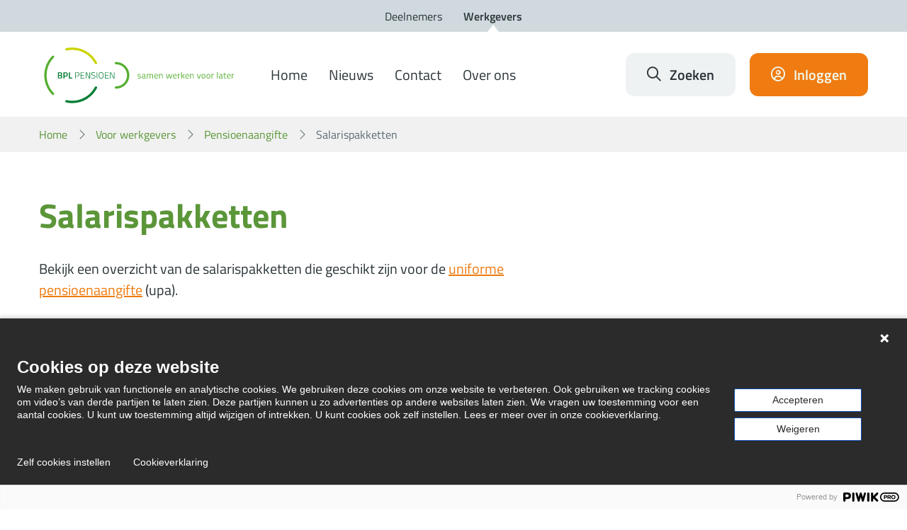

--- FILE ---
content_type: text/html; charset=UTF-8
request_url: https://www.bplpensioen.nl/salarispakketten
body_size: 9152
content:
<!DOCTYPE html><html lang="nl" dir="ltr"><head><base href="/"><meta charset="utf-8" /><noscript><style>form.antibot * :not(.antibot-message) { display: none !important; }</style></noscript><meta name="description" content="Als werkgever gebruikt u een salarispakket voor de pensioenaangifte. Bekijk de salarispakketten die geschikt zijn voor de uniforme pensioenaangifte (upa)." /><link rel="canonical" href="https://www.bplpensioen.nl/salarispakketten" /><meta name="MobileOptimized" content="width" /><meta name="HandheldFriendly" content="true" /><meta name="viewport" content="width=device-width, initial-scale=1.0" /><script nonce="ed736fa1e44b5bc6d9ceaedc">window.dataLayer = window.dataLayer || []; window.dataLayer.push({"fondscode":"BPL","userUid":"0","isMeekijker":false,"isInternVerkeer":false,"hotjar_account":"1548353","piwik_container_id":"8e0c2a40-8775-43c7-ac16-61dce82d6e01"});</script><script src=""></script><meta name="nonce" content="ed736fa1e44b5bc6d9ceaedc" /><link rel="stylesheet" href="https://cdn.bplpensioen.nl/cdn/css/main.css" /><link rel="icon" href="/cdn/assets/favicon/favicon.ico" type="image/vnd.microsoft.icon" /><link rel="alternate" hreflang="nl" href="https://www.bplpensioen.nl/salarispakketten" /><title>Salarispakketten voor pensioenaangifte | BPL Pensioen</title><meta name="application-name" content=""><meta name="msapplication-config" content="https://cdn.bplpensioen.nl/cdn/assets/favicon/browserconfig.xml"/><link rel="apple-touch-icon" sizes="57x57" href="https://cdn.bplpensioen.nl/cdn/assets/favicon/apple-icon.png"><link rel="apple-touch-icon" sizes="57x57" href="https://cdn.bplpensioen.nl/cdn/assets/favicon/apple-icon-57x57.png"><link rel="apple-touch-icon" sizes="60x60" href="https://cdn.bplpensioen.nl/cdn/assets/favicon/apple-icon-60x60.png"><link rel="apple-touch-icon" sizes="72x72" href="https://cdn.bplpensioen.nl/cdn/assets/favicon/apple-icon-72x72.png"><link rel="apple-touch-icon" sizes="76x76" href="https://cdn.bplpensioen.nl/cdn/assets/favicon/apple-icon-76x76.png"><link rel="apple-touch-icon" sizes="114x114" href="https://cdn.bplpensioen.nl/cdn/assets/favicon/apple-icon-114x114.png"><link rel="apple-touch-icon" sizes="120x120" href="https://cdn.bplpensioen.nl/cdn/assets/favicon/apple-icon-120x120.png"><link rel="apple-touch-icon" sizes="144x144" href="https://cdn.bplpensioen.nl/cdn/assets/favicon/apple-icon-144x144.png"><link rel="apple-touch-icon" sizes="152x152" href="https://cdn.bplpensioen.nl/cdn/assets/favicon/apple-icon-152x152.png"><link rel="apple-touch-icon" sizes="180x180" href="https://cdn.bplpensioen.nl/cdn/assets/favicon/apple-icon-180x180.png"><link rel="icon" type="image/png" sizes="32x32" href="https://cdn.bplpensioen.nl/cdn/assets/favicon/favicon-32x32.png"><link rel="icon" type="image/png" sizes="96x96" href="https://cdn.bplpensioen.nl/cdn/assets/favicon/favicon-96x96.png"><link rel="icon" type="image/png" sizes="16x16" href="https://cdn.bplpensioen.nl/cdn/assets/favicon/favicon-16x16.png"><link rel="manifest" href="https://cdn.bplpensioen.nl/cdn/assets/favicon/manifest.json"><link rel="stylesheet" media="all" href="/sites/default/files/css/css_wLYsj0N1UzF7FUexKnDSVYXop2aVxY7MzOfZth5LAIg.css?delta=0&amp;language=nl&amp;theme=whitelabel&amp;include=eJxFyEsOgCAMBcALEXqmhzRSUz6hIHp7ExPjZhaz1c4U-2xQjwOXa-jYO1qyr__xs7QZVCxxdHbb4EwBxu4UXkavPtc4ld1KMlgRWAkxS3kAeQQo8g" /><link rel="stylesheet" media="all" href="/themes/custom/whitelabel/css/admin.css?t8up5j" /><script type="application/json" data-drupal-selector="drupal-settings-json">{"path":{"baseUrl":"\/","pathPrefix":"","currentPath":"node\/414","currentPathIsAdmin":false,"isFront":false,"currentLanguage":"nl"},"pluralDelimiter":"\u0003","suppressDeprecationErrors":true,"ajaxPageState":{"libraries":"eJxVjVEOAiEQQy-EzJFMVyaCO-CEAXFvb2Tjqj9t89qkioprhUajULtCvB7E96J9kWSRg7PNGmdaYOzaqudLRKNP8DDjZrMIaBBsXL9bTSOtdKTJTKWXlXY71Z7dI_Ewmupxw_MP5Hvowm7E1FiwsBBCTuUXvO9eFURRCg","theme":"whitelabel","theme_token":null},"ajaxTrustedUrl":{"\/salarispakketten":true},"tkp_segments":[],"tkp_splunk":{"rumAccessToken":"bJPDUPS3GgIhlpxlg6v92A","environment":"tkp-live-bplpensioen-production","sampler_ratio":null},"views":{"ajax_path":"\/views\/ajax","ajaxViews":{"views_dom_id:4f524b78ce9cc6e3508df90c9a4fea0dbff4c2cba743d2adfeda1054c51eb0a1":{"view_name":"search","view_display_id":"block","view_args":"","view_path":"\/node\/414","view_base_path":null,"view_dom_id":"4f524b78ce9cc6e3508df90c9a4fea0dbff4c2cba743d2adfeda1054c51eb0a1","pager_element":0}}},"user":{"uid":0,"permissionsHash":"52a14158afc6809c75b09604d37dafd5ac0e836f9a6c838c77978f34c5414e8b"}}</script><script src="/sites/default/files/js/js__SJHedUqrvdPUF3tnujbzTNrQCycvLbG4KWXCFsxaX8.js?scope=header&amp;delta=0&amp;language=nl&amp;theme=whitelabel&amp;include=eJw9jFEOgCAMQy-E7kim6BKQaQgborc3ovGnfX0ftZSnOcDIPhihyqbu2QsMgosLeSh3lWOLiX7qTrPUPdFbQ6mbOyI3pZ4jVpyuhWgs8Cz96gbOOC5L"></script></head><body class="not-logged-in page"> <a href="/salarispakketten#main-content" class="visually-hidden focusable"> Overslaan en naar inhoud gaan </a><script type="text/javascript" nonce="ed736fa1e44b5bc6d9ceaedc">
// <![CDATA[
(function(window, document, dataLayerName, id) {
window[dataLayerName]=window[dataLayerName]||[],window[dataLayerName].push({start:(new Date).getTime(),event:"stg.start"});var scripts=document.getElementsByTagName('script')[0],tags=document.createElement('script');
function stgCreateCookie(a,b,c){var d="";if(c){var e=new Date;e.setTime(e.getTime()+24*c*60*60*1e3),d="; expires="+e.toUTCString()}document.cookie=a+"="+b+d+"; path=/"}
var isStgDebug=(window.location.href.match("stg_debug")||document.cookie.match("stg_debug"))&&!window.location.href.match("stg_disable_debug");stgCreateCookie("stg_debug",isStgDebug?1:"",isStgDebug?14:-1);
var qP=[];dataLayerName!=="dataLayer"&&qP.push("data_layer_name="+dataLayerName),isStgDebug&&qP.push("stg_debug");var qPString=qP.length>0?("?"+qP.join("&")):"";
tags.async=!0,tags.src="https://tkppensioen.piwik.pro/"+id+".js"+qPString,scripts.parentNode.insertBefore(tags,scripts);
!function(a,n,i){a[n]=a[n]||{};for(var c=0;c<i.length;c++)!function(i){a[n][i]=a[n][i]||{},a[n][i].api=a[n][i].api||function(){var a=[].slice.call(arguments,0);"string"==typeof a[0]&&window[dataLayerName].push({event:n+"."+i+":"+a[0],parameters:[].slice.call(arguments,1)})}}(i[c])}(window,"ppms",["tm","cm"]);
})(window, document, 'dataLayer', '8e0c2a40-8775-43c7-ac16-61dce82d6e01');
// ]]>
</script><noscript><iframe src="https://tkppensioen.piwik.pro/8e0c2a40-8775-43c7-ac16-61dce82d6e01/noscript.html" title="Piwik PRO embed snippet" height="0" width="0" style="display:none;visibility:hidden" aria-hidden="true"></iframe></noscript><div class="dialog-off-canvas-main-canvas" data-off-canvas-main-canvas> <header role="banner"><div class="main-navigation"><div class="meta-bar-wrapper"><div class="container margin-bottom-remove"><div class="grid"><div class="col-12 col-bleed"><div class="meta-bar"> <nav class="context-menu" aria-label="Context menu"><ul class="context-menu__list"><li class="context-menu__item"> <a href="/home" class="context-menu__link" data-drupal-link-system-path="node/767">Deelnemers</a></li><li class="context-menu__item context-menu__item--active"> <a href="/werkgevers" class="context-menu__link context-menu__link--active" doelgroep="werkgevers" data-drupal-link-system-path="node/364">Werkgevers</a></li></ul> </nav></div></div></div></div></div><div class="navbar-wrapper"><div class="container margin-bottom-remove"><div class="grid"><div class="col-12 col-bleed"><div class="navbar"> <a class="navbar__logo-wrapper" href="/werkgevers" aria-label="BPL Pensioen, naar homepage"> <img src="/cdn/assets/img/logo/logo.svg" alt="Logo - BPL Pensioen" class="navbar__logo" /> </a><div class="navbar__navigation"> <nav id="block-primary-menu" class="main-menu" aria-label="Hoofdmenu"><ul class="main-menu__list"><li class="main-menu__item"> <a href="/werkgevers" class="main-menu__link" doelgroep="werkgevers" data-datalayer-category="Hoofdnavigatie" data-drupal-link-system-path="node/364">Home</a></li><li class="main-menu__item"> <a href="/nieuws" class="main-menu__link" data-datalayer-category="Hoofdnavigatie" data-drupal-link-system-path="node/345">Nieuws</a></li><li class="main-menu__item"> <a href="/contact/werkgevers" class="main-menu__link" doelgroep="werkgevers" data-datalayer-category="Hoofdnavigatie" data-drupal-link-system-path="node/608">Contact</a></li><li class="main-menu__item last"> <a href="https://www.bplpensioen.nl/over-bpl-pensioen" class="main-menu__link" data-datalayer-category="Hoofdnavigatie">Over ons</a></li></ul> </nav> <button class="button button--search js-search-bar-open" aria-label="Zoeken openen"> <span class="button__icon button__icon--left far fa-search" aria-hidden="true"></span> <span class="hidden-xxs hidden-xs hidden-sm">Zoeken</span> </button> <a href="/login" class="button button--login" data-cy="navigatie-inloggen" data-gtm="navigatie-inloggen"> <span class="button__icon button__icon--left far fa-user-circle" aria-hidden="true"></span>Inloggen </a></div></div></div></div></div></div></div><div class="main-navigation main-navigation--mobile"><div class="navbar-wrapper"><div class="container margin-bottom-remove"><div class="grid"><div class="col-12 col-bleed"><div class="navbar"> <a href="/" class="navbar__logo-wrapper navbar__logo-wrapper--small" aria-label="BPL Pensioen, naar homepage"> <img src="/cdn/assets/img/logo/logo.svg" alt="Logo - BPL Pensioen" class="navbar__logo" /> </a><div class="navbar__group"> <a class="navbar__menu-toggle js-mobile-nav-open" role="button" data-cy="mobiel-navigatie-open" aria-label="Toggle menu"></a></div></div></div></div></div></div><div class="mobile-nav-overlay mobile-nav-overlay--hidden"></div><div class="mobile-nav-wrapper mobile-nav-wrapper--hidden"><div class="mobile-nav"><div class="mobile-nav__top"> <a class="mobile-nav__top__item mobile-nav__top__item--close js-mobile-nav-close" data-cy="mobiel-navigatie-sluiten" role="Button" aria-label="Close menu"></a> <a class="mobile-nav__top__item mobile-nav__top__item--search js-search-bar-open" data-offcanvas="1" role="button" aria-label="Zoeken openen"></a></div><div class="mobile-nav__menu-wrapper"> <nav id="block-primary-menu-mobile" class="main-menu main-menu--mobile" aria-label="Hoofdmenu"><ul class="main-menu__list"><li class="main-menu__item"> <a href="/werkgevers" class="main-menu__link" doelgroep="werkgevers" data-datalayer-category="Hoofdnavigatie" data-drupal-link-system-path="node/364">Home</a></li><li class="main-menu__item"> <a href="/nieuws" class="main-menu__link" data-datalayer-category="Hoofdnavigatie" data-drupal-link-system-path="node/345">Nieuws</a></li><li class="main-menu__item"> <a href="/contact/werkgevers" class="main-menu__link" doelgroep="werkgevers" data-datalayer-category="Hoofdnavigatie" data-drupal-link-system-path="node/608">Contact</a></li><li class="main-menu__item last"> <a href="https://www.bplpensioen.nl/over-bpl-pensioen" class="main-menu__link" data-datalayer-category="Hoofdnavigatie">Over ons</a></li></ul> </nav><nav id="block-context-menu-mobile" class="context-menu context-menu--mobile" aria-label="Context menu"><ul class="context-menu__list"><li class="context-menu__item"> <a href="/home" class="context-menu__link" data-datalayer-category="Context" data-drupal-link-system-path="node/767">Deelnemers</a></li><li class="context-menu__item context-menu__item--active last"> <a href="/werkgevers" class="context-menu__link context-menu__link--active" doelgroep="werkgevers" data-datalayer-category="Context" data-drupal-link-system-path="node/364">Werkgevers</a></li></ul> </nav></div><div class="mobile-nav__bottom"> <a href="/login" class="button button--login" data-gtm="navigatie-inloggen">Inloggen</a></div></div></div></div> </header><div class="breadcrumb-wrapper"><div class="container margin-bottom-remove"><div class="grid"><div class="col-12 col-bleed"> <nav class="breadcrumb" aria-label="Kruimelpad"><ol class="breadcrumb__list"><li class="breadcrumb__list__item" > <a href="/">Home</a></li><li class="breadcrumb__list__item" > <a href="/werkgevers">Voor werkgevers</a></li><li class="breadcrumb__list__item" > <a href="/pensioenaangifte">Pensioenaangifte</a></li><li class="breadcrumb__list__item" aria-current="page"> Salarispakketten</li></ol> </nav></div></div></div></div><div class="notification-bar-wrapper"><div data-drupal-messages-fallback class="hidden"></div></div> <main id="main-content" ><div id="block-mainpagecontent"> <article><div class="container paragraph paragraph--type--header paragraph--view-mode--default"><div class="grid"><div class="col-12 col-md-8 col-bleed"><div class="page-intro page-intro--no-bg"><h1 class="page-intro__title page-intro__title--no-bg"> Salarispakketten</h1><div class="page-intro__body"><p>Bekijk een overzicht van de salarispakketten die geschikt zijn voor de <a href="/node/409">uniforme pensioenaangifte</a> (upa).&nbsp;</p></div></div></div></div></div><div class="container paragraph paragraph--type--wysiwyg paragraph--view-mode--default"><div class="grid"><div class="col-12 col-md-8 col-bleed"><div class="wysiwyg wysiwyg--default"><div class="table"><div class="table__header"><div class="table__row__col table__row__col--flex-20"><strong>Leverancier</strong></div><div class="table__row__col table__row__col--flex-20"><strong>Salarispakket</strong></div><div class="table__row__col table__row__col--flex-30"><strong>Eigen inloggegevens nodig</strong></div><div class="table__row__col table__row__col--flex-30"><strong>Meer informatie</strong></div></div><div class="table__body"><div class="table__row"><div class="table__row__col table__row__col--flex-20">ADP</div><div class="table__row__col table__row__col--flex-20">Multipay</div><div class="table__row__col table__row__col--flex-30">&nbsp;</div><div class="table__row__col table__row__col--flex-30"><a class="link--external" href="https://nl.adp.com/onze-diensten/salarisadministratie.aspx" target="_blank">Website leverancier</a></div></div><div class="table__row"><div class="table__row__col table__row__col--flex-20">&nbsp;</div><div class="table__row__col table__row__col--flex-20">Global View</div><div class="table__row__col table__row__col--flex-30">&nbsp;</div><div class="table__row__col table__row__col--flex-30"><a class="link--external" href="https://nl.adp.com/onze-diensten/salarisadministratie.aspx" target="_blank">Website leverancier</a></div></div><div class="table__row"><div class="table__row__col table__row__col--flex-20">AFAS</div><div class="table__row__col table__row__col--flex-20">Profit</div><div class="table__row__col table__row__col--flex-30">Ja</div><div class="table__row__col table__row__col--flex-30"><a class="link--external" href="https://help.afas.nl/help/NL/SE/Pay_Config_Pnsion_Upa.htm" target="_blank">Handleiding</a></div></div><div class="table__row"><div class="table__row__col table__row__col--flex-20">BCS</div><div class="table__row__col table__row__col--flex-20">Delta HRP</div><div class="table__row__col table__row__col--flex-30">&nbsp;</div><div class="table__row__col table__row__col--flex-30"><a class="link--external" href="https://bcs.nl/" target="_blank">Website leverancier</a></div></div><div class="table__row"><div class="table__row__col table__row__col--flex-20">CASH</div><div class="table__row__col table__row__col--flex-20">CASH Lonen</div><div class="table__row__col table__row__col--flex-30">&nbsp;</div><div class="table__row__col table__row__col--flex-30"><a class="link--external" href="https://www.cash.nl/" target="_blank">Website leverancier</a></div></div><div class="table__row"><div class="table__row__col table__row__col--flex-20">CBBS</div><div class="table__row__col table__row__col--flex-20">Loon Service Systeem</div><div class="table__row__col table__row__col--flex-30">&nbsp;</div><div class="table__row__col table__row__col--flex-30"><a class="link--external" href="https://www.cbbs.nl/" target="_blank">Website leverancier</a></div></div><div class="table__row"><div class="table__row__col table__row__col--flex-20">&nbsp;</div><div class="table__row__col table__row__col--flex-20">Proflon</div><div class="table__row__col table__row__col--flex-30">Ja</div><div class="table__row__col table__row__col--flex-30"><a class="link--external" href="https://www.cbbs.nl/" target="_blank">Website leverancier</a></div></div><div class="table__row"><div class="table__row__col table__row__col--flex-20">Centric</div><div class="table__row__col table__row__col--flex-20">Paymaster</div><div class="table__row__col table__row__col--flex-30">Ja</div><div class="table__row__col table__row__col--flex-30"><a class="link--external" href="https://www.centric.eu/nl/" target="_blank">Website leverancier</a></div></div><div class="table__row"><div class="table__row__col table__row__col--flex-20">Connexie</div><div class="table__row__col table__row__col--flex-20">Connexie</div><div class="table__row__col table__row__col--flex-30">Ja</div><div class="table__row__col table__row__col--flex-30">Website leverancier onbekend</div></div><div class="table__row"><div class="table__row__col table__row__col--flex-20">CSN</div><div class="table__row__col table__row__col--flex-20">PilonWeb</div><div class="table__row__col table__row__col--flex-30">&nbsp;</div><div class="table__row__col table__row__col--flex-30"><a class="link--external" href="https://www.csnad.nl/" target="_blank">Website leverancier</a></div></div><div class="table__row"><div class="table__row__col table__row__col--flex-20">Easylon</div><div class="table__row__col table__row__col--flex-20">ELSA</div><div class="table__row__col table__row__col--flex-30">Ja</div><div class="table__row__col table__row__col--flex-30"><a class="link--external" href="https://www.easylon.nl/" target="_blank">Website leverancier</a></div></div><div class="table__row"><div class="table__row__col table__row__col--flex-20">Eikelboom &amp; De Bondt</div><div class="table__row__col table__row__col--flex-20">EDB Salarisadministratie</div><div class="table__row__col table__row__col--flex-30">Ja</div><div class="table__row__col table__row__col--flex-30"><a class="link--external" href="https://edb.nl/" target="_blank">Website leverancier</a></div></div><div class="table__row"><div class="table__row__col table__row__col--flex-20">Employes</div><div class="table__row__col table__row__col--flex-20">Employes</div><div class="table__row__col table__row__col--flex-30">&nbsp;</div><div class="table__row__col table__row__col--flex-30"><a class="link--external" href="https://employes.nl/" target="_blank">Website leverancier</a></div></div><div class="table__row"><div class="table__row__col table__row__col--flex-20">Exact</div><div class="table__row__col table__row__col--flex-20">Exact Globe</div><div class="table__row__col table__row__col--flex-30">Ja</div><div class="table__row__col table__row__col--flex-30"><a class="link--external" href="http://www.exactsoftware.com/docs/DocView.aspx?DocumentID=%7b47895fd4-92fc-4d10-8b4a-c5de564fb81b%7d" target="_blank">Handleiding</a></div></div><div class="table__row"><div class="table__row__col table__row__col--flex-20">&nbsp;</div><div class="table__row__col table__row__col--flex-20">Exact Online Salaris</div><div class="table__row__col table__row__col--flex-30">Ja</div><div class="table__row__col table__row__col--flex-30"><a class="link--external" href="https://support.exactonline.com/community/s/knowledge-base#NL-Accountancy-HNO-Task-payroll-setup-setupfromdeclaration-payrll-16preppensdect" target="_blank">Handleiding</a></div></div><div class="table__row"><div class="table__row__col table__row__col--flex-20">&nbsp;</div><div class="table__row__col table__row__col--flex-20">Exact HR &amp; Salaris Gemak</div><div class="table__row__col table__row__col--flex-30">Ja</div><div class="table__row__col table__row__col--flex-30"><a class="link--external" href="https://accountancygemak.nl" target="_blank">Website leverancier</a></div></div><div class="table__row"><div class="table__row__col table__row__col--flex-20">FlexService</div><div class="table__row__col table__row__col--flex-20">FlexService</div><div class="table__row__col table__row__col--flex-30">Ja</div><div class="table__row__col table__row__col--flex-30">Website leverancier onbekend</div></div><div class="table__row"><div class="table__row__col table__row__col--flex-20">Hansma</div><div class="table__row__col table__row__col--flex-20">Hansma</div><div class="table__row__col table__row__col--flex-30">&nbsp;</div><div class="table__row__col table__row__col--flex-30">Website leverancier onbekend</div></div><div class="table__row"><div class="table__row__col table__row__col--flex-20">HR2day</div><div class="table__row__col table__row__col--flex-20">HR2day</div><div class="table__row__col table__row__col--flex-30">&nbsp;</div><div class="table__row__col table__row__col--flex-30"><a class="link--external" href="https://www.hr2day.com/" target="_blank">Website leverancier</a></div></div><div class="table__row"><div class="table__row__col table__row__col--flex-20">Humanwave</div><div class="table__row__col table__row__col--flex-20">Humanwave</div><div class="table__row__col table__row__col--flex-30">&nbsp;</div><div class="table__row__col table__row__col--flex-30"><a class="link--external" href="https://humanwave.nl/" target="_blank">Website leverancier</a></div></div><div class="table__row"><div class="table__row__col table__row__col--flex-20">Kenmerc Business Solutions B.V.</div><div class="table__row__col table__row__col--flex-20">Payroll Hub</div><div class="table__row__col table__row__col--flex-30">Ja</div><div class="table__row__col table__row__col--flex-30"><a class="link--external" href="https://www.axians.nl/oplossing/payroll-hub/payroll-hub/" target="_blank">Website leverancier</a></div></div><div class="table__row"><div class="table__row__col table__row__col--flex-20">&nbsp;</div><div class="table__row__col table__row__col--flex-20">Payroll Hub (cloud)</div><div class="table__row__col table__row__col--flex-30">&nbsp;</div><div class="table__row__col table__row__col--flex-30"><a class="link--external" href="https://www.axians.nl/oplossing/payroll-hub/payroll-hub/" target="_blank">Website leverancier</a></div></div><div class="table__row"><div class="table__row__col table__row__col--flex-20">Inno3D</div><div class="table__row__col table__row__col--flex-20">InLoon</div><div class="table__row__col table__row__col--flex-30">&nbsp;</div><div class="table__row__col table__row__col--flex-30"><a class="link--external" href="http://www.inloon.nl/" target="_blank">Website leverancier</a></div></div><div class="table__row"><div class="table__row__col table__row__col--flex-20">Kraan</div><div class="table__row__col table__row__col--flex-20">LoSa</div><div class="table__row__col table__row__col--flex-30">&nbsp;</div><div class="table__row__col table__row__col--flex-30"><a class="link--external" href="https://www.kraanbouwcomputing.nl/" target="_blank">Website leverancier</a></div></div><div class="table__row"><div class="table__row__col table__row__col--flex-20">Logihuis</div><div class="table__row__col table__row__col--flex-20">LogiSal (LIS)</div><div class="table__row__col table__row__col--flex-30">&nbsp;</div><div class="table__row__col table__row__col--flex-30"><a class="link--external" href="https://support.logihuis.nl/kennisbank/tkp-logisal" target="_blank">Handleiding</a></div></div><div class="table__row"><div class="table__row__col table__row__col--flex-20">&nbsp;</div><div class="table__row__col table__row__col--flex-20">LogiSal (LogiPoort)</div><div class="table__row__col table__row__col--flex-30">Ja</div><div class="table__row__col table__row__col--flex-30"><a class="link--external" href="https://support.logihuis.nl/kennisbank/instellingen-tkp" target="_blank">Handleiding</a></div></div><div class="table__row"><div class="table__row__col table__row__col--flex-20">&nbsp;</div><div class="table__row__col table__row__col--flex-20">LogiPoort</div><div class="table__row__col table__row__col--flex-30">Ja</div><div class="table__row__col table__row__col--flex-30"><a class="link--external" href="https://support.logihuis.nl/kennisbank/instellingen-tkp" target="_blank">Handleiding</a></div></div><div class="table__row"><div class="table__row__col table__row__col--flex-20">Loket.nl</div><div class="table__row__col table__row__col--flex-20">Loket.nl</div><div class="table__row__col table__row__col--flex-30">&nbsp;</div><div class="table__row__col table__row__col--flex-30"><a class="link--external" href="https://www.loket.nl/werkgevers/" target="_blank">Website leverancier</a></div></div><div class="table__row"><div class="table__row__col table__row__col--flex-20">Loon Salarissoftware</div><div class="table__row__col table__row__col--flex-20">LoonBasis</div><div class="table__row__col table__row__col--flex-30">Ja</div><div class="table__row__col table__row__col--flex-30"><a class="link--external" href="https://www.loon.nl/" target="_blank">Website leverancier</a></div></div><div class="table__row"><div class="table__row__col table__row__col--flex-20">&nbsp;</div><div class="table__row__col table__row__col--flex-20">LoonPro</div><div class="table__row__col table__row__col--flex-30">Ja</div><div class="table__row__col table__row__col--flex-30"><a class="link--external" href="https://www.loon.nl/" target="_blank">Website leverancier</a></div></div><div class="table__row"><div class="table__row__col table__row__col--flex-20">&nbsp;</div><div class="table__row__col table__row__col--flex-20">Loon Online</div><div class="table__row__col table__row__col--flex-30">Ja</div><div class="table__row__col table__row__col--flex-30"><a class="link--external" href="https://www.loon.nl/" target="_blank">Website leverancier</a></div></div><div class="table__row"><div class="table__row__col table__row__col--flex-20">&nbsp;</div><div class="table__row__col table__row__col--flex-20">LoonNet</div><div class="table__row__col table__row__col--flex-30">Ja</div><div class="table__row__col table__row__col--flex-30"><a class="link--external" href="https://www.loon.nl/" target="_blank">Website leverancier</a></div></div><div class="table__row"><div class="table__row__col table__row__col--flex-20">Mercash</div><div class="table__row__col table__row__col--flex-20">Mercash</div><div class="table__row__col table__row__col--flex-30">Ja</div><div class="table__row__col table__row__col--flex-30"><a class="link--external" href="https://www.mercash.nl/">Website leverancier</a></div></div><div class="table__row"><div class="table__row__col table__row__col--flex-20">Microloon</div><div class="table__row__col table__row__col--flex-20">Microloon</div><div class="table__row__col table__row__col--flex-30">Ja</div><div class="table__row__col table__row__col--flex-30"><a class="link--external" href="https://www.microloon.nl/help/index.html?stappenplan_upa_bericht_tkp.htm" target="_blank">Handleiding</a></div></div><div class="table__row"><div class="table__row__col table__row__col--flex-20">Mysolution</div><div class="table__row__col table__row__col--flex-20">Mysolution</div><div class="table__row__col table__row__col--flex-30">Ja</div><div class="table__row__col table__row__col--flex-30"><a class="link--external" href="https://www.mysolution.com/" target="_blank">Website leverancier</a></div></div><div class="table__row"><div class="table__row__col table__row__col--flex-20">Nmbrs</div><div class="table__row__col table__row__col--flex-20">Nmbrs</div><div class="table__row__col table__row__col--flex-30">&nbsp;</div><div class="table__row__col table__row__col--flex-30"><a class="link--external" href="https://www.nmbrs.com/nl/business" target="_blank">Website leverancier</a></div></div><div class="table__row"><div class="table__row__col table__row__col--flex-20">Nocore</div><div class="table__row__col table__row__col--flex-20">Nocore</div><div class="table__row__col table__row__col--flex-30">&nbsp;</div><div class="table__row__col table__row__col--flex-30">Website leverancier onbekend</div></div><div class="table__row"><div class="table__row__col table__row__col--flex-20">Pantheon</div><div class="table__row__col table__row__col--flex-20">Pantheon HRM persoonlijk</div><div class="table__row__col table__row__col--flex-30">Ja</div><div class="table__row__col table__row__col--flex-30"><a class="link--external" href="https://www.pantheon-automatisering.nl/hrm/" target="_blank">Website leverancier</a></div></div><div class="table__row"><div class="table__row__col table__row__col--flex-20">&nbsp;</div><div class="table__row__col table__row__col--flex-20">Pantheon HRM software</div><div class="table__row__col table__row__col--flex-30">&nbsp;</div><div class="table__row__col table__row__col--flex-30"><a class="link--external" href="https://www.pantheon-automatisering.nl/hrm/" target="_blank">Website leverancier</a></div></div><div class="table__row"><div class="table__row__col table__row__col--flex-20">Perbit</div><div class="table__row__col table__row__col--flex-20">Perbit</div><div class="table__row__col table__row__col--flex-30">&nbsp;</div><div class="table__row__col table__row__col--flex-30"><a class="link--external" href="https://perbit.nl/" target="_blank">Website leverancier</a></div></div><div class="table__row"><div class="table__row__col table__row__col--flex-20">Polaris</div><div class="table__row__col table__row__col--flex-20">Polaris</div><div class="table__row__col table__row__col--flex-30">&nbsp;</div><div class="table__row__col table__row__col--flex-30"><a class="link--external" href="https://bcs.nl/" target="_blank">Website leverancier</a></div></div><div class="table__row"><div class="table__row__col table__row__col--flex-20">Salar Software</div><div class="table__row__col table__row__col--flex-20">SalarFusion</div><div class="table__row__col table__row__col--flex-30">Ja</div><div class="table__row__col table__row__col--flex-30"><a class="link--external" href="https://www.salar.nl/" target="_blank">Website leverancier</a></div></div><div class="table__row"><div class="table__row__col table__row__col--flex-20">&nbsp;</div><div class="table__row__col table__row__col--flex-20">Winsalar</div><div class="table__row__col table__row__col--flex-30">Ja</div><div class="table__row__col table__row__col--flex-30"><a class="link--external" href="https://www.salar.nl/" target="_blank">Website leverancier</a></div></div><div class="table__row"><div class="table__row__col table__row__col--flex-20">SAP</div><div class="table__row__col table__row__col--flex-20">SAP</div><div class="table__row__col table__row__col--flex-30">Ja</div><div class="table__row__col table__row__col--flex-30"><a class="link--external" href="https://www.sap.com/netherlands/index.html" target="_blank">Website leverancier</a></div></div><div class="table__row"><div class="table__row__col table__row__col--flex-20">SCAB</div><div class="table__row__col table__row__col--flex-20">Salaris@ Scabhrm</div><div class="table__row__col table__row__col--flex-30">Ja</div><div class="table__row__col table__row__col--flex-30"><a class="link--external" href="https://www.scabadvies.nl/" target="_blank">Website leverancier</a></div></div><div class="table__row"><div class="table__row__col table__row__col--flex-20">SD Worx</div><div class="table__row__col table__row__col--flex-20">Cobra persoonlijk</div><div class="table__row__col table__row__col--flex-30">Ja</div><div class="table__row__col table__row__col--flex-30"><a class="link--external" href="https://www.sdworx.nl/nl-nl" target="_blank">Website leverancier</a></div></div><div class="table__row"><div class="table__row__col table__row__col--flex-20">&nbsp;</div><div class="table__row__col table__row__col--flex-20">Cobra software</div><div class="table__row__col table__row__col--flex-30">&nbsp;</div><div class="table__row__col table__row__col--flex-30"><a class="link--external" href="https://www.sdworx.nl/nl-nl" target="_blank">Website leverancier</a></div></div><div class="table__row"><div class="table__row__col table__row__col--flex-20">Sdu Uitgevers</div><div class="table__row__col table__row__col--flex-20">Sdu Salaris Office</div><div class="table__row__col table__row__col--flex-30">Ja</div><div class="table__row__col table__row__col--flex-30"><a class="link--external" href="https://www.sdu.nl/" target="_blank">Website leverancier</a></div></div><div class="table__row"><div class="table__row__col table__row__col--flex-20">Visma Software</div><div class="table__row__col table__row__col--flex-20">Visma.net Payroll</div><div class="table__row__col table__row__col--flex-30">&nbsp;</div><div class="table__row__col table__row__col--flex-30"><a class="link--external" href="https://nl.visma.com/" target="_blank">Website leverancier</a></div></div><div class="table__row"><div class="table__row__col table__row__col--flex-20">Visma Software</div><div class="table__row__col table__row__col--flex-20">Talent &amp; Salaris</div><div class="table__row__col table__row__col--flex-30">Ja</div><div class="table__row__col table__row__col--flex-30"><a class="link--external" href="https://nl.visma.com/" target="_blank">Website leverancier</a></div></div><div class="table__row"><div class="table__row__col table__row__col--flex-20">Visma Youserve</div><div class="table__row__col table__row__col--flex-20">Youserve Payroll</div><div class="table__row__col table__row__col--flex-30">&nbsp;</div><div class="table__row__col table__row__col--flex-30"><a class="link--external" href="https://www.vismaraet.nl/" target="_blank">Website leverancier</a></div></div><div class="table__row"><div class="table__row__col table__row__col--flex-20">Visma | Raet</div><div class="table__row__col table__row__col--flex-20">Gemal</div><div class="table__row__col table__row__col--flex-30">&nbsp;</div><div class="table__row__col table__row__col--flex-30"><a class="link--external" href="https://www.vismaraet.nl/" target="_blank">Website leverancier</a></div></div><div class="table__row"><div class="table__row__col table__row__col--flex-20">Zwasu</div><div class="table__row__col table__row__col--flex-20">STiPT</div><div class="table__row__col table__row__col--flex-30">Ja</div><div class="table__row__col table__row__col--flex-30">Website leverancier onbekend</div></div></div></div></div></div></div></div></article></div> </main> <footer role="contentinfo"><div class="footer-contact"><div class="container"><div class="grid"><div class="col-12 col-bleed"><h2 class="footer-contact__title"> Wij zijn er voor u.</h2><div class="footer-contact__subtitle"> Heeft u vragen? Ons team staat voor u klaar.</div></div></div><div class="grid grid-bleed"><div class="col-12 col-sm-4 col-grid"><div class="footer-contact__block footer-contact__block--left"> <img class="footer-contact__block__icon" src="https://cdn.bplpensioen.nl/cdn/assets/img/icon-videochat.svg" alt="Videochat"><div class="footer-contact__block__description"><p class="paragraph--small">Maak een&nbsp;<a href="/een-persoonlijk-pensioengesprek" data-entity-type="node" data-entity-uuid="31ac5043-cba6-495c-8528-dee2b2ca614b" data-entity-substitution="canonical" title="Een persoonlijk pensioengesprek">afspraak</a> voor een persoonlijk (video)gesprek met één van onze pensioenexperts.</p></div></div></div><div class="col-12 col-sm-4 col-grid"><div class="footer-contact__block footer-contact__block--middle"> <i class="footer-contact__block__icon fal fa-phone-volume" aria-hidden="true"></i><div class="footer-contact__block__description"><p class="paragraph--small">Deelnemers:&nbsp;<a href="tel:(050) 522 30 00">050 - 522 30 00</a><br>Werkgevers:&nbsp;<a href="tel:(050) 522 40 00">050 - 522 40 00</a></p><p class="paragraph--small">Van 08.00 uur tot 17.00 uur.</p></div></div></div><div class="col-12 col-sm-4 col-grid"><div class="footer-contact__block footer-contact__block--right"> <i class="footer-contact__block__icon fal fa-envelope" aria-hidden="true"></i><div class="footer-contact__block__description"><p class="paragraph--small">Deelnemers: <a href="mailto:deelnemer@bplpensioen.nl">deelnemer@bplpensioen.nl</a>&nbsp;<br>Werkgevers: <a href="mailto:werkgever@bplpensioen.nl">werkgever@bplpensioen.nl</a></p></div></div></div></div></div></div><div class="footer-navigation"><div class="container margin-bottom-remove"><div class="grid grid-bleed"><div class="col-12 col-sm-6"> <a class="footer-navigation__logo-wrapper" href="/werkgevers"> <img alt="Logo &ndash; BPL Pensioen" class="footer-navigation__logo" src="/cdn/assets/img/logo/logo.svg"/> </a></div><div class="col-12 col-sm-6"><div class="footer-navigation__menu-wrapper"> <nav id="block-footer-nav-left" class="footer-navigation__menu footer-navigation__menu--left" aria-label="Footer navigation left"><ul class="footer-navigation__menu__list"><li class="footer-navigation__menu__item"> <a href="/home" class="footer-navigation__menu__link" data-datalayer-category="Footer left" data-drupal-link-system-path="node/767">Home</a></li><li class="footer-navigation__menu__item"> <a href="/werkgevers" doelgroep="werkgevers" class="footer-navigation__menu__link" data-datalayer-category="Footer left" data-drupal-link-system-path="node/364">Home</a></li><li class="footer-navigation__menu__item"> <a href="/contact" class="footer-navigation__menu__link" data-datalayer-category="Footer left" data-drupal-link-system-path="node/347">Contact</a></li><li class="footer-navigation__menu__item"> <a href="/nieuws" class="footer-navigation__menu__link" data-datalayer-category="Footer left" data-drupal-link-system-path="node/345">Nieuws</a></li><li class="footer-navigation__menu__item last"> <a href="https://www.bplpensioen.nl/juridische-informatie-en-beleid" class="footer-navigation__menu__link" data-datalayer-category="Footer left">Downloads</a></li></ul> </nav><nav id="block-footer-nav-right" class="footer-navigation__menu" aria-label="Footer navigation right"><ul class="footer-navigation__menu__list"><li class="footer-navigation__menu__item"> <a href="/login/werkgever" doelgroep="werkgevers" class="footer-navigation__menu__link" data-datalayer-category="Footer right" data-drupal-link-system-path="login/werkgever">Inloggen</a></li><li class="footer-navigation__menu__item"> <a href="https://www.linkedin.com/company/bpl-pensioen/" class="footer-navigation__menu__link" doelgroep="werkgevers" data-datalayer-category="Footer right">LinkedIn</a></li><li class="footer-navigation__menu__item"> <a href="https://www.instagram.com/bpl.pensioen/" class="footer-navigation__menu__link" data-datalayer-category="Footer right">Instagram</a></li><li class="footer-navigation__menu__item"> <a href="/webinars" class="footer-navigation__menu__link" data-datalayer-category="Footer right" data-drupal-link-system-path="node/613">Webinars</a></li><li class="footer-navigation__menu__item last"> <a href="/klacht" class="footer-navigation__menu__link" data-datalayer-category="Footer right" data-drupal-link-system-path="node/363">Klacht indienen</a></li></ul> </nav></div></div></div></div></div><div class="footer-legal"><div class="container margin-bottom-remove"><div class="grid"><div class="col-12 col-sm-6 col-bleed"><div class="footer-legal__copyright"> &copy; BPL Pensioen</div></div><div class="col-12 col-sm-6 col-bleed"> <nav id="block-footer-legal" class="footer-legal__menu" aria-label="Footer: Legal menu"><ul class="footer-legal__menu__list"><li class="footer-legal__menu__item"> <a href="/disclaimer" class="footer-legal__menu__link" data-datalayer-category="Legal" data-drupal-link-system-path="node/356">Disclaimer</a></li class="footer-legal__menu__item"><li class="footer-legal__menu__item"> <a href="/privacy-statement" class="footer-legal__menu__link" data-datalayer-category="Legal" data-drupal-link-system-path="node/354">Privacystatement</a></li class="footer-legal__menu__item"><li class="footer-legal__menu__item"> <a href="/cookiebeleid" class="footer-legal__menu__link" data-datalayer-category="Legal" data-drupal-link-system-path="node/355">Cookiebeleid</a></li class="footer-legal__menu__item"><li class="footer-legal__menu__item last"> <a id="piwik-cookiebanner-link" href="#" class="footer-legal__menu__link" data-datalayer-category="Cookies instellen" onclick="return false;">Cookies instellen</a></li></ul> </nav></div></div></div></div> </footer><div class="search-wrapper search-wrapper--hidden" id="search-modal" role="dialog" aria-modal="true" aria-labelledby="search-modal__title"><div class="search"><div class="container"><div class="grid justify-center"><div class="col-12 col-sm-11 col-md-9 col-bleed"><div class="js-view-dom-id-4f524b78ce9cc6e3508df90c9a4fea0dbff4c2cba743d2adfeda1054c51eb0a1 view-zoeken"><div class="search-bar search-bar--overlay"><div class="grid justify-space-between"><div class="col-12 col-sm-9"> <a class="search-bar__close search-bar__close--mobile js-search-bar-close" role="button" href="#" aria-label="Close search overlay"></a><div class="search-results" data-datalayer-search-count="20"><form class="views-exposed-form" data-drupal-selector="views-exposed-form-search-block" action="/salarispakketten" method="get" id="views-exposed-form-search-block" accept-charset="UTF-8"><div class="search-bar__form"><div class="search-bar__input-wrapper"><div class="search-bar__throbber-wrapper"> <span class="search-bar__throbber fas fa-spinner-third fa-spin" aria-hidden="true"></span></div><div class="form-field form-field--text form-item js-form-field js-form-item form-field--no-label"><div class="form-field__element"> <input placeholder="Waar bent u naar op zoek?" data-drupal-selector="edit-search-api-fulltext" class="search-bar__input form-text form-field__text" data-hj-whitelist="" type="text" id="edit-search-api-fulltext" name="search_api_fulltext" value="" size="30" maxlength="128" data-cy="search_api_fulltext" /></div></div></div><div class="search-bar__submit-wrapper"> <span class="search-bar__clear search-bar__clear--hidden far fa-times js-search-clear" aria-label="Clear input search bar" role="button"></span> <input data-drupal-selector="edit-submit-search" class="search-bar__submit button button--primary js-form-submit form-submit form-field__cta" type="submit" id="edit-submit-search" value="Zoeken" /></div></div> <input type="hidden" name="target_audience" value="werkgevers" /></form><h2 class="search-results__header" id="search-modal__title">Veelgezochte onderwerpen</h2><ul class="popular-search-terms-list"><li class="popular-search-terms-list__item"> <a href="/post-documenten-en-overzichten" class="popular-search-term"><h3 class="popular-search-term__title">Post, documenten en overzichten</h3><div class="popular-search-term__description"> U wilt uw post bekijken. Of u zoekt een document. U vindt uw post, documenten en overzichten in uw eigen postbus op de website.</div> </a></li><li class="popular-search-terms-list__item"> <a href="/hoeveel-pensioen-krijgt-u-later" class="popular-search-term"><h3 class="popular-search-term__title">Hoeveel pensioen krijgt u later</h3><div class="popular-search-term__description"> U wilt weten hoeveel pensioen u later krijgt. Het antwoord is: u ziet hoeveel pensioen u krijgt in de pensioenplanner op onze website.</div> </a></li><li class="popular-search-terms-list__item"> <a href="/eerder-met-pensioen" class="popular-search-term"><h3 class="popular-search-term__title">Eerder met pensioen</h3><div class="popular-search-term__description"> U wilt weten vanaf welke leeftijd u met pensioen kunt gaan. Het antwoord is: u kunt uw pensioen vanaf uw 60ste laten ingaan.</div> </a></li></ul></div></div><div class="col-3 col-grid direction-row justify-end hidden-xxs hidden-xs"> <a class="search-bar__close js-search-bar-close" role="button" href="#">Sluit scherm</a></div></div></div></div></div></div></div></div></div></div><div id="chat-root"></div><script src="https://cdn.bplpensioen.nl/cdn/js/splunk-observability/splunk-otel-web-0.21.0.js" integrity="sha384-CFSI9JIBPxhVPB2i4ABec4xxwWnQ18W0hcgOpPlxLCXtDeFX+UCWembvNXe1CQrK" crossorigin="anonymous"></script><script src="/sites/default/files/js/js_HxlPVeSK9OgOQOPtAU-9fQP_L6JVjnuouLwo03WgCDw.js?scope=footer&amp;delta=1&amp;language=nl&amp;theme=whitelabel&amp;include=eJw9jFEOgCAMQy-E7kim6BKQaQgborc3ovGnfX0ftZSnOcDIPhihyqbu2QsMgosLeSh3lWOLiX7qTrPUPdFbQ6mbOyI3pZ4jVpyuhWgs8Cz96gbOOC5L"></script><script src="/webapps/chat-frontend/ACChat.js?version=144f72e8a519c25b5f9292a1af6d3e4983d370d4824c506a4bfa88cc5f1bb730" type="module"></script><script src="/webapps/chat-frontend/aws-init-script.js?version=144f72e8a519c25b5f9292a1af6d3e4983d370d4824c506a4bfa88cc5f1bb730" type="module"></script><script src="/webapps/chat-frontend/amazon-connect-chat-interface.js?version=144f72e8a519c25b5f9292a1af6d3e4983d370d4824c506a4bfa88cc5f1bb730" type="module"></script><script src="/sites/default/files/js/js_j1wNqunlfVvIcIodH6YLNhgPFcM0NkOx7V_FRtZjxEw.js?scope=footer&amp;delta=5&amp;language=nl&amp;theme=whitelabel&amp;include=eJw9jFEOgCAMQy-E7kim6BKQaQgborc3ovGnfX0ftZSnOcDIPhihyqbu2QsMgosLeSh3lWOLiX7qTrPUPdFbQ6mbOyI3pZ4jVpyuhWgs8Cz96gbOOC5L"></script></body></html>

--- FILE ---
content_type: text/css
request_url: https://cdn.bplpensioen.nl/cdn/css/main.css
body_size: 860356
content:
@font-face{font-family:Titilliumweb;font-style:normal;font-weight:300;src:url(../fonts/titilliumweb-light.ttf) format("truetype"),url(../fonts/titilliumweb-light.woff2) format("woff2"),url(../fonts/titilliumweb-light.woff) format("woff")}@font-face{font-family:Titilliumweb;font-style:italic;font-weight:300;src:url(../fonts/titilliumweb-lightitalic.ttf) format("truetype"),url(../fonts/titilliumweb-lightitalic.woff2) format("woff2"),url(../fonts/titilliumweb-lightitalic.woff) format("woff")}@font-face{font-family:Titilliumweb;font-style:normal;font-weight:400;src:url(../fonts/titilliumweb-regular.ttf) format("truetype"),url(../fonts/titilliumweb-regular.woff2) format("woff2"),url(../fonts/titilliumweb-regular.woff) format("woff")}@font-face{font-family:Titilliumweb;font-style:italic;font-weight:400;src:url(../fonts/titilliumweb-italic.ttf) format("truetype"),url(../fonts/titilliumweb-italic.woff2) format("woff2"),url(../fonts/titilliumweb-italic.woff) format("woff")}@font-face{font-family:Titilliumweb;font-style:normal;font-weight:600;src:url(../fonts/titilliumweb-semibold.ttf) format("truetype"),url(../fonts/titilliumweb-semibold.woff2) format("woff2"),url(../fonts/titilliumweb-semibold.woff) format("woff")}@font-face{font-family:Titilliumweb;font-style:italic;font-weight:600;src:url(../fonts/titilliumweb-semibolditalic.ttf) format("truetype"),url(../fonts/titilliumweb-semibolditalic.woff2) format("woff2"),url(../fonts/titilliumweb-semibolditalic.woff) format("woff")}@font-face{font-family:Titilliumweb;font-style:normal;font-weight:700;src:url(../fonts/titilliumweb-bold.ttf) format("truetype"),url(../fonts/titilliumweb-bold.woff2) format("woff2"),url(../fonts/titilliumweb-bold.woff) format("woff")}@font-face{font-family:Titilliumweb;font-style:italic;font-weight:700;src:url(../fonts/titilliumweb-bolditalic.ttf) format("truetype"),url(../fonts/titilliumweb-bolditalic.woff2) format("woff2"),url(../fonts/titilliumweb-bolditalic.woff) format("woff")}@font-face{font-family:Rubik;font-style:normal;font-weight:300;src:url(../fonts/rubik-light.ttf) format("truetype"),url(../fonts/rubik-light.woff2) format("woff2"),url(../fonts/rubik-light.woff) format("woff")}@font-face{font-family:Rubik;font-style:italic;font-weight:300;src:url(../fonts/rubik-lightitalic.ttf) format("truetype"),url(../fonts/rubik-lightitalic.woff2) format("woff2"),url(../fonts/rubik-lightitalic.woff) format("woff")}@font-face{font-family:Rubik;font-style:normal;font-weight:400;src:url(../fonts/rubik-regular.ttf) format("truetype"),url(../fonts/rubik-regular.woff2) format("woff2"),url(../fonts/rubik-regular.woff) format("woff")}@font-face{font-family:Rubik;font-style:italic;font-weight:400;src:url(../fonts/rubik-italic.ttf) format("truetype"),url(../fonts/rubik-italic.woff2) format("woff2"),url(../fonts/rubik-italic.woff) format("woff")}@font-face{font-family:Rubik;font-style:normal;font-weight:600;src:url(../fonts/rubik-medium.ttf) format("truetype"),url(../fonts/rubik-medium.woff2) format("woff2"),url(../fonts/rubik-medium.woff) format("woff")}@font-face{font-family:Rubik;font-style:italic;font-weight:600;src:url(../fonts/rubik-mediumitalic.ttf) format("truetype"),url(../fonts/rubik-mediumitalic.woff2) format("woff2"),url(../fonts/rubik-mediumitalic.woff) format("woff")}@font-face{font-family:Rubik;font-style:normal;font-weight:700;src:url(../fonts/rubik-bold.ttf) format("truetype"),url(../fonts/rubik-bold.woff2) format("woff2"),url(../fonts/rubik-bold.woff) format("woff")}@font-face{font-family:Rubik;font-style:italic;font-weight:700;src:url(../fonts/rubik-bolditalic.ttf) format("truetype"),url(../fonts/rubik-bolditalic.woff2) format("woff2"),url(../fonts/rubik-bolditalic.woff) format("woff")}
/*!
 * Font Awesome Pro 6.4.0 by @fontawesome - https://fontawesome.com
 * License - https://fontawesome.com/license (Commercial License)
 * Copyright 2023 Fonticons, Inc.
 */.fa{font-family:var(--fa-style-family,"Font Awesome 6 Pro");font-weight:var(--fa-style,900)}.fa,.fa-brands,.fa-classic,.fa-duotone,.fa-light,.fa-regular,.fa-sharp,.fa-sharp-solid,.fa-solid,.fa-thin,.fab,.fad,.fal,.far,.fas,.fasl,.fasr,.fass,.fat{-moz-osx-font-smoothing:grayscale;-webkit-font-smoothing:antialiased;display:var(--fa-display,inline-block);font-style:normal;font-variant:normal;line-height:1;text-rendering:auto}.fa-classic,.fa-light,.fa-regular,.fa-solid,.fa-thin,.fal,.far,.fas,.fat{font-family:Font Awesome\ 6 Pro}.fa-brands,.fab{font-family:Font Awesome\ 6 Brands}.fa-classic.fa-duotone,.fa-duotone,.fad{font-family:Font Awesome\ 6 Duotone}.fa-sharp,.fasl,.fasr,.fass{font-family:Font Awesome\ 6 Sharp}.fa-sharp,.fass{font-weight:900}.fa-1x{font-size:1em}.fa-2x{font-size:2em}.fa-3x{font-size:3em}.fa-4x{font-size:4em}.fa-5x{font-size:5em}.fa-6x{font-size:6em}.fa-7x{font-size:7em}.fa-8x{font-size:8em}.fa-9x{font-size:9em}.fa-10x{font-size:10em}.fa-2xs{font-size:.625em;line-height:.1em;vertical-align:.225em}.fa-xs{font-size:.75em;line-height:.0833333337em;vertical-align:.125em}.fa-sm{font-size:.875em;line-height:.0714285718em;vertical-align:.0535714295em}.fa-lg{font-size:1.25em;line-height:.05em;vertical-align:-.075em}.fa-xl{font-size:1.5em;line-height:.0416666682em;vertical-align:-.125em}.fa-2xl{font-size:2em;line-height:.03125em;vertical-align:-.1875em}.fa-fw{text-align:center;width:1.25em}.fa-ul{list-style-type:none;margin-left:var(--fa-li-margin,2.5em);padding-left:0}.fa-ul>li{position:relative}.fa-li{left:calc(var(--fa-li-width, 2em)*-1);line-height:inherit;position:absolute;text-align:center;width:var(--fa-li-width,2em)}.fa-border{border-color:var(--fa-border-color,#eee);border-radius:var(--fa-border-radius,.1em);border-style:var(--fa-border-style,solid);border-width:var(--fa-border-width,.08em);padding:var(--fa-border-padding,.2em .25em .15em)}.fa-pull-left{float:left;margin-right:var(--fa-pull-margin,.3em)}.fa-pull-right{float:right;margin-left:var(--fa-pull-margin,.3em)}.fa-beat{animation-delay:var(--fa-animation-delay,0s);animation-direction:var(--fa-animation-direction,normal);animation-duration:var(--fa-animation-duration,1s);animation-iteration-count:var(--fa-animation-iteration-count,infinite);animation-name:fa-beat;animation-timing-function:var(--fa-animation-timing,ease-in-out)}.fa-bounce{animation-delay:var(--fa-animation-delay,0s);animation-direction:var(--fa-animation-direction,normal);animation-duration:var(--fa-animation-duration,1s);animation-iteration-count:var(--fa-animation-iteration-count,infinite);animation-name:fa-bounce;animation-timing-function:var(--fa-animation-timing,cubic-bezier(.28,.84,.42,1))}.fa-fade{animation-iteration-count:var(--fa-animation-iteration-count,infinite);animation-name:fa-fade;animation-timing-function:var(--fa-animation-timing,cubic-bezier(.4,0,.6,1))}.fa-beat-fade,.fa-fade{animation-delay:var(--fa-animation-delay,0s);animation-direction:var(--fa-animation-direction,normal);animation-duration:var(--fa-animation-duration,1s)}.fa-beat-fade{animation-iteration-count:var(--fa-animation-iteration-count,infinite);animation-name:fa-beat-fade;animation-timing-function:var(--fa-animation-timing,cubic-bezier(.4,0,.6,1))}.fa-flip{animation-delay:var(--fa-animation-delay,0s);animation-direction:var(--fa-animation-direction,normal);animation-duration:var(--fa-animation-duration,1s);animation-iteration-count:var(--fa-animation-iteration-count,infinite);animation-name:fa-flip;animation-timing-function:var(--fa-animation-timing,ease-in-out)}.fa-shake{animation-duration:var(--fa-animation-duration,1s);animation-iteration-count:var(--fa-animation-iteration-count,infinite);animation-name:fa-shake;animation-timing-function:var(--fa-animation-timing,linear)}.fa-shake,.fa-spin{animation-delay:var(--fa-animation-delay,0s);animation-direction:var(--fa-animation-direction,normal)}.fa-spin{animation-duration:var(--fa-animation-duration,2s);animation-iteration-count:var(--fa-animation-iteration-count,infinite);animation-name:fa-spin;animation-timing-function:var(--fa-animation-timing,linear)}.fa-spin-reverse{--fa-animation-direction:reverse}.fa-pulse,.fa-spin-pulse{animation-direction:var(--fa-animation-direction,normal);animation-duration:var(--fa-animation-duration,1s);animation-iteration-count:var(--fa-animation-iteration-count,infinite);animation-name:fa-spin;animation-timing-function:var(--fa-animation-timing,steps(8))}@media (prefers-reduced-motion:reduce){.fa-beat,.fa-beat-fade,.fa-bounce,.fa-fade,.fa-flip,.fa-pulse,.fa-shake,.fa-spin,.fa-spin-pulse{animation-delay:-1ms;animation-duration:1ms;animation-iteration-count:1;transition-delay:0s;transition-duration:0s}}@keyframes fa-beat{0%,90%{transform:scale(1)}45%{transform:scale(var(--fa-beat-scale,1.25))}}@keyframes fa-bounce{0%{transform:scale(1) translateY(0)}10%{transform:scale(var(--fa-bounce-start-scale-x,1.1),var(--fa-bounce-start-scale-y,.9)) translateY(0)}30%{transform:scale(var(--fa-bounce-jump-scale-x,.9),var(--fa-bounce-jump-scale-y,1.1)) translateY(var(--fa-bounce-height,-.5em))}50%{transform:scale(var(--fa-bounce-land-scale-x,1.05),var(--fa-bounce-land-scale-y,.95)) translateY(0)}57%{transform:scale(1) translateY(var(--fa-bounce-rebound,-.125em))}64%{transform:scale(1) translateY(0)}to{transform:scale(1) translateY(0)}}@keyframes fa-fade{50%{opacity:var(--fa-fade-opacity,.4)}}@keyframes fa-beat-fade{0%,to{opacity:var(--fa-beat-fade-opacity,.4);transform:scale(1)}50%{opacity:1;transform:scale(var(--fa-beat-fade-scale,1.125))}}@keyframes fa-flip{50%{transform:rotate3d(var(--fa-flip-x,0),var(--fa-flip-y,1),var(--fa-flip-z,0),var(--fa-flip-angle,-180deg))}}@keyframes fa-shake{0%{transform:rotate(-15deg)}4%{transform:rotate(15deg)}24%,8%{transform:rotate(-18deg)}12%,28%{transform:rotate(18deg)}16%{transform:rotate(-22deg)}20%{transform:rotate(22deg)}32%{transform:rotate(-12deg)}36%{transform:rotate(12deg)}40%,to{transform:rotate(0deg)}}@keyframes fa-spin{0%{transform:rotate(0deg)}to{transform:rotate(1turn)}}.fa-rotate-90{transform:rotate(90deg)}.fa-rotate-180{transform:rotate(180deg)}.fa-rotate-270{transform:rotate(270deg)}.fa-flip-horizontal{transform:scaleX(-1)}.fa-flip-vertical{transform:scaleY(-1)}.fa-flip-both,.fa-flip-horizontal.fa-flip-vertical{transform:scale(-1)}.fa-rotate-by{transform:rotate(var(--fa-rotate-angle,none))}.fa-stack{display:inline-block;height:2em;line-height:2em;position:relative;vertical-align:middle;width:2.5em}.fa-stack-1x,.fa-stack-2x{left:0;position:absolute;text-align:center;width:100%;z-index:var(--fa-stack-z-index,auto)}.fa-stack-1x{line-height:inherit}.fa-stack-2x{font-size:2em}.fa-inverse{color:var(--fa-inverse,#fff)}.fa-0:before{content:"\30 "}.fa-1:before{content:"\31 "}.fa-2:before{content:"\32 "}.fa-3:before{content:"\33 "}.fa-4:before{content:"\34 "}.fa-5:before{content:"\35 "}.fa-6:before{content:"\36 "}.fa-7:before{content:"\37 "}.fa-8:before{content:"\38 "}.fa-9:before{content:"\39 "}.fa-fill-drip:before{content:"\f576"}.fa-arrows-to-circle:before{content:"\e4bd"}.fa-chevron-circle-right:before,.fa-circle-chevron-right:before{content:"\f138"}.fa-wagon-covered:before{content:"\f8ee"}.fa-line-height:before{content:"\f871"}.fa-bagel:before{content:"\e3d7"}.fa-transporter-7:before{content:"\e2a8"}.fa-at:before{content:"\@"}.fa-rectangles-mixed:before{content:"\e323"}.fa-phone-arrow-up-right:before,.fa-phone-arrow-up:before,.fa-phone-outgoing:before{content:"\e224"}.fa-trash-alt:before,.fa-trash-can:before{content:"\f2ed"}.fa-circle-l:before{content:"\e114"}.fa-head-side-goggles:before,.fa-head-vr:before{content:"\f6ea"}.fa-text-height:before{content:"\f034"}.fa-user-times:before,.fa-user-xmark:before{content:"\f235"}.fa-face-hand-yawn:before{content:"\e379"}.fa-gauge-simple-min:before,.fa-tachometer-slowest:before{content:"\f62d"}.fa-stethoscope:before{content:"\f0f1"}.fa-coffin:before{content:"\f6c6"}.fa-comment-alt:before,.fa-message:before{content:"\f27a"}.fa-bowl-salad:before,.fa-salad:before{content:"\f81e"}.fa-info:before{content:"\f129"}.fa-robot-astromech:before{content:"\e2d2"}.fa-ring-diamond:before{content:"\e5ab"}.fa-fondue-pot:before{content:"\e40d"}.fa-theta:before{content:"\f69e"}.fa-face-hand-peeking:before{content:"\e481"}.fa-square-user:before{content:"\e283"}.fa-compress-alt:before,.fa-down-left-and-up-right-to-center:before{content:"\f422"}.fa-explosion:before{content:"\e4e9"}.fa-file-alt:before,.fa-file-lines:before,.fa-file-text:before{content:"\f15c"}.fa-wave-square:before{content:"\f83e"}.fa-ring:before{content:"\f70b"}.fa-building-un:before{content:"\e4d9"}.fa-dice-three:before{content:"\f527"}.fa-tire-pressure-warning:before{content:"\f633"}.fa-wifi-2:before,.fa-wifi-fair:before{content:"\f6ab"}.fa-calendar-alt:before,.fa-calendar-days:before{content:"\f073"}.fa-mp3-player:before{content:"\f8ce"}.fa-anchor-circle-check:before{content:"\e4aa"}.fa-tally-4:before{content:"\e297"}.fa-rectangle-history:before{content:"\e4a2"}.fa-building-circle-arrow-right:before{content:"\e4d1"}.fa-volleyball-ball:before,.fa-volleyball:before{content:"\f45f"}.fa-sun-haze:before{content:"\f765"}.fa-text-size:before{content:"\f894"}.fa-ufo:before{content:"\e047"}.fa-fork:before,.fa-utensil-fork:before{content:"\f2e3"}.fa-arrows-up-to-line:before{content:"\e4c2"}.fa-mobile-signal:before{content:"\e1ef"}.fa-barcode-scan:before{content:"\f465"}.fa-sort-desc:before,.fa-sort-down:before{content:"\f0dd"}.fa-folder-arrow-down:before,.fa-folder-download:before{content:"\e053"}.fa-circle-minus:before,.fa-minus-circle:before{content:"\f056"}.fa-face-icicles:before{content:"\e37c"}.fa-shovel:before{content:"\f713"}.fa-door-open:before{content:"\f52b"}.fa-films:before{content:"\e17a"}.fa-right-from-bracket:before,.fa-sign-out-alt:before{content:"\f2f5"}.fa-face-glasses:before{content:"\e377"}.fa-nfc:before{content:"\e1f7"}.fa-atom:before{content:"\f5d2"}.fa-soap:before{content:"\e06e"}.fa-heart-music-camera-bolt:before,.fa-icons:before{content:"\f86d"}.fa-microphone-alt-slash:before,.fa-microphone-lines-slash:before{content:"\f539"}.fa-closed-captioning-slash:before{content:"\e135"}.fa-calculator-alt:before,.fa-calculator-simple:before{content:"\f64c"}.fa-bridge-circle-check:before{content:"\e4c9"}.fa-sliders-up:before,.fa-sliders-v:before{content:"\f3f1"}.fa-location-minus:before,.fa-map-marker-minus:before{content:"\f609"}.fa-pump-medical:before{content:"\e06a"}.fa-fingerprint:before{content:"\f577"}.fa-ski-boot:before{content:"\e3cc"}.fa-rectangle-sd:before,.fa-standard-definition:before{content:"\e28a"}.fa-h1:before{content:"\f313"}.fa-hand-point-right:before{content:"\f0a4"}.fa-magnifying-glass-location:before,.fa-search-location:before{content:"\f689"}.fa-message-bot:before{content:"\e3b8"}.fa-forward-step:before,.fa-step-forward:before{content:"\f051"}.fa-face-smile-beam:before,.fa-smile-beam:before{content:"\f5b8"}.fa-light-ceiling:before{content:"\e016"}.fa-comment-alt-exclamation:before,.fa-message-exclamation:before{content:"\f4a5"}.fa-bowl-scoop:before,.fa-bowl-shaved-ice:before{content:"\e3de"}.fa-square-x:before{content:"\e286"}.fa-utility-pole-double:before{content:"\e2c4"}.fa-flag-checkered:before{content:"\f11e"}.fa-chevron-double-up:before,.fa-chevrons-up:before{content:"\f325"}.fa-football-ball:before,.fa-football:before{content:"\f44e"}.fa-user-vneck:before{content:"\e461"}.fa-school-circle-exclamation:before{content:"\e56c"}.fa-crop:before{content:"\f125"}.fa-angle-double-down:before,.fa-angles-down:before{content:"\f103"}.fa-users-rectangle:before{content:"\e594"}.fa-people-roof:before{content:"\e537"}.fa-arrow-square-right:before,.fa-square-arrow-right:before{content:"\f33b"}.fa-location-plus:before,.fa-map-marker-plus:before{content:"\f60a"}.fa-lightbulb-exclamation-on:before{content:"\e1ca"}.fa-people-line:before{content:"\e534"}.fa-beer-mug-empty:before,.fa-beer:before{content:"\f0fc"}.fa-crate-empty:before{content:"\e151"}.fa-diagram-predecessor:before{content:"\e477"}.fa-transporter:before{content:"\e042"}.fa-calendar-circle-user:before{content:"\e471"}.fa-arrow-up-long:before,.fa-long-arrow-up:before{content:"\f176"}.fa-person-carry-box:before,.fa-person-carry:before{content:"\f4cf"}.fa-burn:before,.fa-fire-flame-simple:before{content:"\f46a"}.fa-male:before,.fa-person:before{content:"\f183"}.fa-laptop:before{content:"\f109"}.fa-file-csv:before{content:"\f6dd"}.fa-menorah:before{content:"\f676"}.fa-union:before{content:"\f6a2"}.fa-chevron-double-left:before,.fa-chevrons-left:before{content:"\f323"}.fa-circle-heart:before,.fa-heart-circle:before{content:"\f4c7"}.fa-truck-plane:before{content:"\e58f"}.fa-record-vinyl:before{content:"\f8d9"}.fa-bring-forward:before{content:"\f856"}.fa-square-p:before{content:"\e279"}.fa-face-grin-stars:before,.fa-grin-stars:before{content:"\f587"}.fa-sigma:before{content:"\f68b"}.fa-camera-movie:before{content:"\f8a9"}.fa-bong:before{content:"\f55c"}.fa-clarinet:before{content:"\f8ad"}.fa-truck-flatbed:before{content:"\e2b6"}.fa-pastafarianism:before,.fa-spaghetti-monster-flying:before{content:"\f67b"}.fa-arrow-down-up-across-line:before{content:"\e4af"}.fa-leaf-heart:before{content:"\f4cb"}.fa-house-building:before{content:"\e1b1"}.fa-cheese-swiss:before{content:"\f7f0"}.fa-spoon:before,.fa-utensil-spoon:before{content:"\f2e5"}.fa-jar-wheat:before{content:"\e517"}.fa-envelopes-bulk:before,.fa-mail-bulk:before{content:"\f674"}.fa-file-circle-exclamation:before{content:"\e4eb"}.fa-bow-arrow:before{content:"\f6b9"}.fa-cart-xmark:before{content:"\e0dd"}.fa-hexagon-xmark:before,.fa-times-hexagon:before,.fa-xmark-hexagon:before{content:"\f2ee"}.fa-circle-h:before,.fa-hospital-symbol:before{content:"\f47e"}.fa-merge:before{content:"\e526"}.fa-pager:before{content:"\f815"}.fa-cart-minus:before{content:"\e0db"}.fa-address-book:before,.fa-contact-book:before{content:"\f2b9"}.fa-pan-frying:before{content:"\e42c"}.fa-grid-3:before,.fa-grid:before{content:"\e195"}.fa-football-helmet:before{content:"\f44f"}.fa-hand-love:before{content:"\e1a5"}.fa-trees:before{content:"\f724"}.fa-strikethrough:before{content:"\f0cc"}.fa-page:before{content:"\e428"}.fa-k:before{content:"K"}.fa-diagram-previous:before{content:"\e478"}.fa-gauge-min:before,.fa-tachometer-alt-slowest:before{content:"\f628"}.fa-folder-grid:before{content:"\e188"}.fa-eggplant:before{content:"\e16c"}.fa-ram:before{content:"\f70a"}.fa-landmark-flag:before{content:"\e51c"}.fa-lips:before{content:"\f600"}.fa-pencil-alt:before,.fa-pencil:before{content:"\f303"}.fa-backward:before{content:"\f04a"}.fa-caret-right:before{content:"\f0da"}.fa-comments:before{content:"\f086"}.fa-file-clipboard:before,.fa-paste:before{content:"\f0ea"}.fa-desktop-arrow-down:before{content:"\e155"}.fa-code-pull-request:before{content:"\e13c"}.fa-pumpkin:before{content:"\f707"}.fa-clipboard-list:before{content:"\f46d"}.fa-pen-field:before{content:"\e211"}.fa-blueberries:before{content:"\e2e8"}.fa-truck-loading:before,.fa-truck-ramp-box:before{content:"\f4de"}.fa-note:before{content:"\e1ff"}.fa-arrow-down-to-square:before{content:"\e096"}.fa-user-check:before{content:"\f4fc"}.fa-cloud-xmark:before{content:"\e35f"}.fa-vial-virus:before{content:"\e597"}.fa-book-alt:before,.fa-book-blank:before{content:"\f5d9"}.fa-golf-flag-hole:before{content:"\e3ac"}.fa-comment-alt-arrow-down:before,.fa-message-arrow-down:before{content:"\e1db"}.fa-face-unamused:before{content:"\e39f"}.fa-sheet-plastic:before{content:"\e571"}.fa-circle-9:before{content:"\e0f6"}.fa-blog:before{content:"\f781"}.fa-user-ninja:before{content:"\f504"}.fa-pencil-slash:before{content:"\e215"}.fa-bowling-pins:before{content:"\f437"}.fa-person-arrow-up-from-line:before{content:"\e539"}.fa-down-right:before{content:"\e16b"}.fa-scroll-torah:before,.fa-torah:before{content:"\f6a0"}.fa-webhook:before{content:"\e5d5"}.fa-blinds-open:before{content:"\f8fc"}.fa-fence:before{content:"\e303"}.fa-arrow-alt-up:before,.fa-up:before{content:"\f357"}.fa-broom-ball:before,.fa-quidditch-broom-ball:before,.fa-quidditch:before{content:"\f458"}.fa-drumstick:before{content:"\f6d6"}.fa-square-v:before{content:"\e284"}.fa-face-awesome:before,.fa-gave-dandy:before{content:"\e409"}.fa-dial-off:before{content:"\e162"}.fa-toggle-off:before{content:"\f204"}.fa-face-smile-horns:before{content:"\e391"}.fa-archive:before,.fa-box-archive:before{content:"\f187"}.fa-grapes:before{content:"\e306"}.fa-person-drowning:before{content:"\e545"}.fa-dial-max:before{content:"\e15e"}.fa-circle-m:before{content:"\e115"}.fa-calendar-image:before{content:"\e0d4"}.fa-caret-circle-down:before,.fa-circle-caret-down:before{content:"\f32d"}.fa-arrow-down-9-1:before,.fa-sort-numeric-desc:before,.fa-sort-numeric-down-alt:before{content:"\f886"}.fa-face-grin-tongue-squint:before,.fa-grin-tongue-squint:before{content:"\f58a"}.fa-shish-kebab:before{content:"\f821"}.fa-spray-can:before{content:"\f5bd"}.fa-alarm-snooze:before{content:"\f845"}.fa-scarecrow:before{content:"\f70d"}.fa-truck-monster:before{content:"\f63b"}.fa-gift-card:before{content:"\f663"}.fa-w:before{content:"W"}.fa-code-pull-request-draft:before{content:"\e3fa"}.fa-square-b:before{content:"\e264"}.fa-elephant:before{content:"\f6da"}.fa-earth-africa:before,.fa-globe-africa:before{content:"\f57c"}.fa-rainbow:before{content:"\f75b"}.fa-circle-notch:before{content:"\f1ce"}.fa-tablet-alt:before,.fa-tablet-screen-button:before{content:"\f3fa"}.fa-paw:before{content:"\f1b0"}.fa-message-question:before{content:"\e1e3"}.fa-cloud:before{content:"\f0c2"}.fa-trowel-bricks:before{content:"\e58a"}.fa-square-3:before{content:"\e258"}.fa-face-flushed:before,.fa-flushed:before{content:"\f579"}.fa-hospital-user:before{content:"\f80d"}.fa-microwave:before{content:"\e01b"}.fa-chf-sign:before{content:"\e602"}.fa-tent-arrow-left-right:before{content:"\e57f"}.fa-cart-circle-arrow-up:before{content:"\e3f0"}.fa-trash-clock:before{content:"\e2b0"}.fa-gavel:before,.fa-legal:before{content:"\f0e3"}.fa-sprinkler-ceiling:before{content:"\e44c"}.fa-browsers:before{content:"\e0cb"}.fa-trillium:before{content:"\e588"}.fa-music-slash:before{content:"\f8d1"}.fa-truck-ramp:before{content:"\f4e0"}.fa-binoculars:before{content:"\f1e5"}.fa-microphone-slash:before{content:"\f131"}.fa-box-tissue:before{content:"\e05b"}.fa-circle-c:before{content:"\e101"}.fa-star-christmas:before{content:"\f7d4"}.fa-chart-bullet:before{content:"\e0e1"}.fa-motorcycle:before{content:"\f21c"}.fa-tree-christmas:before{content:"\f7db"}.fa-tire-flat:before{content:"\f632"}.fa-sunglasses:before{content:"\f892"}.fa-badge:before{content:"\f335"}.fa-comment-alt-edit:before,.fa-message-edit:before,.fa-message-pen:before{content:"\f4a4"}.fa-bell-concierge:before,.fa-concierge-bell:before{content:"\f562"}.fa-pen-ruler:before,.fa-pencil-ruler:before{content:"\f5ae"}.fa-arrow-progress:before{content:"\e5df"}.fa-chess-rook-alt:before,.fa-chess-rook-piece:before{content:"\f448"}.fa-square-root:before{content:"\f697"}.fa-album-collection-circle-plus:before{content:"\e48e"}.fa-people-arrows-left-right:before,.fa-people-arrows:before{content:"\e068"}.fa-face-angry-horns:before{content:"\e368"}.fa-mars-and-venus-burst:before{content:"\e523"}.fa-tombstone:before{content:"\f720"}.fa-caret-square-right:before,.fa-square-caret-right:before{content:"\f152"}.fa-cut:before,.fa-scissors:before{content:"\f0c4"}.fa-list-music:before{content:"\f8c9"}.fa-sun-plant-wilt:before{content:"\e57a"}.fa-toilets-portable:before{content:"\e584"}.fa-hockey-puck:before{content:"\f453"}.fa-mustache:before{content:"\e5bc"}.fa-hyphen:before{content:"\-"}.fa-table:before{content:"\f0ce"}.fa-user-chef:before{content:"\e3d2"}.fa-comment-alt-image:before,.fa-message-image:before{content:"\e1e0"}.fa-users-medical:before{content:"\f830"}.fa-sensor-alert:before,.fa-sensor-triangle-exclamation:before{content:"\e029"}.fa-magnifying-glass-arrow-right:before{content:"\e521"}.fa-digital-tachograph:before,.fa-tachograph-digital:before{content:"\f566"}.fa-face-mask:before{content:"\e37f"}.fa-pickleball:before{content:"\e435"}.fa-star-sharp-half:before{content:"\e28c"}.fa-users-slash:before{content:"\e073"}.fa-clover:before{content:"\e139"}.fa-meat:before{content:"\f814"}.fa-mail-reply:before,.fa-reply:before{content:"\f3e5"}.fa-star-and-crescent:before{content:"\f699"}.fa-empty-set:before{content:"\f656"}.fa-house-fire:before{content:"\e50c"}.fa-minus-square:before,.fa-square-minus:before{content:"\f146"}.fa-helicopter:before{content:"\f533"}.fa-bird:before{content:"\e469"}.fa-compass:before{content:"\f14e"}.fa-caret-square-down:before,.fa-square-caret-down:before{content:"\f150"}.fa-heart-half-alt:before,.fa-heart-half-stroke:before{content:"\e1ac"}.fa-file-circle-question:before{content:"\e4ef"}.fa-laptop-code:before{content:"\f5fc"}.fa-joystick:before{content:"\f8c5"}.fa-grill-fire:before{content:"\e5a4"}.fa-rectangle-vertical-history:before{content:"\e237"}.fa-swatchbook:before{content:"\f5c3"}.fa-prescription-bottle:before{content:"\f485"}.fa-bars:before,.fa-navicon:before{content:"\f0c9"}.fa-keyboard-left:before{content:"\e1c3"}.fa-people-group:before{content:"\e533"}.fa-hourglass-3:before,.fa-hourglass-end:before{content:"\f253"}.fa-heart-broken:before,.fa-heart-crack:before{content:"\f7a9"}.fa-face-beam-hand-over-mouth:before{content:"\e47c"}.fa-droplet-percent:before,.fa-humidity:before{content:"\f750"}.fa-external-link-square-alt:before,.fa-square-up-right:before{content:"\f360"}.fa-face-kiss-beam:before,.fa-kiss-beam:before{content:"\f597"}.fa-corn:before{content:"\f6c7"}.fa-roller-coaster:before{content:"\e324"}.fa-photo-film-music:before{content:"\e228"}.fa-radar:before{content:"\e024"}.fa-sickle:before{content:"\f822"}.fa-film:before{content:"\f008"}.fa-coconut:before{content:"\e2f6"}.fa-ruler-horizontal:before{content:"\f547"}.fa-shield-cross:before{content:"\f712"}.fa-cassette-tape:before{content:"\f8ab"}.fa-square-terminal:before{content:"\e32a"}.fa-people-robbery:before{content:"\e536"}.fa-lightbulb:before{content:"\f0eb"}.fa-caret-left:before{content:"\f0d9"}.fa-comment-middle:before{content:"\e149"}.fa-trash-can-list:before{content:"\e2ab"}.fa-block:before{content:"\e46a"}.fa-circle-exclamation:before,.fa-exclamation-circle:before{content:"\f06a"}.fa-school-circle-xmark:before{content:"\e56d"}.fa-arrow-right-from-bracket:before,.fa-sign-out:before{content:"\f08b"}.fa-face-frown-slight:before{content:"\e376"}.fa-chevron-circle-down:before,.fa-circle-chevron-down:before{content:"\f13a"}.fa-sidebar-flip:before{content:"\e24f"}.fa-unlock-alt:before,.fa-unlock-keyhole:before{content:"\f13e"}.fa-temperature-list:before{content:"\e299"}.fa-cloud-showers-heavy:before{content:"\f740"}.fa-headphones-alt:before,.fa-headphones-simple:before{content:"\f58f"}.fa-sitemap:before{content:"\f0e8"}.fa-pipe-section:before{content:"\e438"}.fa-space-station-moon-alt:before,.fa-space-station-moon-construction:before{content:"\e034"}.fa-circle-dollar-to-slot:before,.fa-donate:before{content:"\f4b9"}.fa-memory:before{content:"\f538"}.fa-face-sleeping:before{content:"\e38d"}.fa-road-spikes:before{content:"\e568"}.fa-fire-burner:before{content:"\e4f1"}.fa-squirrel:before{content:"\f71a"}.fa-arrow-to-top:before,.fa-arrow-up-to-line:before{content:"\f341"}.fa-flag:before{content:"\f024"}.fa-face-cowboy-hat:before{content:"\e36e"}.fa-hanukiah:before{content:"\f6e6"}.fa-chart-scatter-3d:before{content:"\e0e8"}.fa-display-chart-up:before{content:"\e5e3"}.fa-square-code:before{content:"\e267"}.fa-feather:before{content:"\f52d"}.fa-volume-down:before,.fa-volume-low:before{content:"\f027"}.fa-times-to-slot:before,.fa-vote-nay:before,.fa-xmark-to-slot:before{content:"\f771"}.fa-box-alt:before,.fa-box-taped:before{content:"\f49a"}.fa-comment-slash:before{content:"\f4b3"}.fa-swords:before{content:"\f71d"}.fa-cloud-sun-rain:before{content:"\f743"}.fa-album:before{content:"\f89f"}.fa-circle-n:before{content:"\e118"}.fa-compress:before{content:"\f066"}.fa-wheat-alt:before,.fa-wheat-awn:before{content:"\e2cd"}.fa-ankh:before{content:"\f644"}.fa-hands-holding-child:before{content:"\e4fa"}.fa-asterisk:before{content:"\*"}.fa-key-skeleton-left-right:before{content:"\e3b4"}.fa-comment-lines:before{content:"\f4b0"}.fa-luchador-mask:before,.fa-luchador:before,.fa-mask-luchador:before{content:"\f455"}.fa-check-square:before,.fa-square-check:before{content:"\f14a"}.fa-shredder:before{content:"\f68a"}.fa-book-open-alt:before,.fa-book-open-cover:before{content:"\e0c0"}.fa-sandwich:before{content:"\f81f"}.fa-peseta-sign:before{content:"\e221"}.fa-parking-slash:before,.fa-square-parking-slash:before{content:"\f617"}.fa-train-tunnel:before{content:"\e454"}.fa-header:before,.fa-heading:before{content:"\f1dc"}.fa-ghost:before{content:"\f6e2"}.fa-face-anguished:before{content:"\e369"}.fa-hockey-sticks:before{content:"\f454"}.fa-abacus:before{content:"\f640"}.fa-film-alt:before,.fa-film-simple:before{content:"\f3a0"}.fa-list-squares:before,.fa-list:before{content:"\f03a"}.fa-tree-palm:before{content:"\f82b"}.fa-phone-square-alt:before,.fa-square-phone-flip:before{content:"\f87b"}.fa-cart-plus:before{content:"\f217"}.fa-gamepad:before{content:"\f11b"}.fa-border-center-v:before{content:"\f89d"}.fa-circle-dot:before,.fa-dot-circle:before{content:"\f192"}.fa-clipboard-medical:before{content:"\e133"}.fa-dizzy:before,.fa-face-dizzy:before{content:"\f567"}.fa-egg:before{content:"\f7fb"}.fa-arrow-alt-to-top:before,.fa-up-to-line:before{content:"\f34d"}.fa-house-medical-circle-xmark:before{content:"\e513"}.fa-watch-fitness:before{content:"\f63e"}.fa-clock-nine-thirty:before{content:"\e34d"}.fa-campground:before{content:"\f6bb"}.fa-folder-plus:before{content:"\f65e"}.fa-jug:before{content:"\f8c6"}.fa-futbol-ball:before,.fa-futbol:before,.fa-soccer-ball:before{content:"\f1e3"}.fa-snow-blowing:before{content:"\f761"}.fa-paint-brush:before,.fa-paintbrush:before{content:"\f1fc"}.fa-lock:before{content:"\f023"}.fa-arrow-down-from-line:before,.fa-arrow-from-top:before{content:"\f345"}.fa-gas-pump:before{content:"\f52f"}.fa-signal-alt-slash:before,.fa-signal-bars-slash:before{content:"\f694"}.fa-monkey:before{content:"\f6fb"}.fa-pro:before,.fa-rectangle-pro:before{content:"\e235"}.fa-house-night:before{content:"\e010"}.fa-hot-tub-person:before,.fa-hot-tub:before{content:"\f593"}.fa-blanket:before{content:"\f498"}.fa-map-location:before,.fa-map-marked:before{content:"\f59f"}.fa-house-flood-water:before{content:"\e50e"}.fa-comments-question-check:before{content:"\e14f"}.fa-tree:before{content:"\f1bb"}.fa-arrows-cross:before{content:"\e0a2"}.fa-backpack:before{content:"\f5d4"}.fa-square-small:before{content:"\e27e"}.fa-folder-arrow-up:before,.fa-folder-upload:before{content:"\e054"}.fa-bridge-lock:before{content:"\e4cc"}.fa-crosshairs-simple:before{content:"\e59f"}.fa-sack-dollar:before{content:"\f81d"}.fa-edit:before,.fa-pen-to-square:before{content:"\f044"}.fa-sliders-h-square:before,.fa-square-sliders:before{content:"\f3f0"}.fa-car-side:before{content:"\f5e4"}.fa-comment-middle-top-alt:before,.fa-message-middle-top:before{content:"\e1e2"}.fa-lightbulb-on:before{content:"\f672"}.fa-knife:before,.fa-utensil-knife:before{content:"\f2e4"}.fa-share-alt:before,.fa-share-nodes:before{content:"\f1e0"}.fa-display-chart-up-circle-dollar:before{content:"\e5e6"}.fa-wave-sine:before{content:"\f899"}.fa-heart-circle-minus:before{content:"\e4ff"}.fa-circle-w:before{content:"\e12c"}.fa-calendar-circle:before,.fa-circle-calendar:before{content:"\e102"}.fa-hourglass-2:before,.fa-hourglass-half:before{content:"\f252"}.fa-microscope:before{content:"\f610"}.fa-sunset:before{content:"\f767"}.fa-sink:before{content:"\e06d"}.fa-calendar-exclamation:before{content:"\f334"}.fa-truck-container-empty:before{content:"\e2b5"}.fa-hand-heart:before{content:"\f4bc"}.fa-bag-shopping:before,.fa-shopping-bag:before{content:"\f290"}.fa-arrow-down-z-a:before,.fa-sort-alpha-desc:before,.fa-sort-alpha-down-alt:before{content:"\f881"}.fa-mitten:before{content:"\f7b5"}.fa-reply-clock:before,.fa-reply-time:before{content:"\e239"}.fa-person-rays:before{content:"\e54d"}.fa-arrow-alt-right:before,.fa-right:before{content:"\f356"}.fa-circle-f:before{content:"\e10e"}.fa-users:before{content:"\f0c0"}.fa-face-pleading:before{content:"\e386"}.fa-eye-slash:before{content:"\f070"}.fa-flask-vial:before{content:"\e4f3"}.fa-police-box:before{content:"\e021"}.fa-cucumber:before{content:"\e401"}.fa-head-side-brain:before{content:"\f808"}.fa-hand-paper:before,.fa-hand:before{content:"\f256"}.fa-biking-mountain:before,.fa-person-biking-mountain:before{content:"\f84b"}.fa-utensils-slash:before{content:"\e464"}.fa-print-magnifying-glass:before,.fa-print-search:before{content:"\f81a"}.fa-folder-bookmark:before{content:"\e186"}.fa-om:before{content:"\f679"}.fa-pi:before{content:"\f67e"}.fa-flask-potion:before,.fa-flask-round-potion:before{content:"\f6e1"}.fa-face-shush:before{content:"\e38c"}.fa-worm:before{content:"\e599"}.fa-house-circle-xmark:before{content:"\e50b"}.fa-plug:before{content:"\f1e6"}.fa-calendar-circle-exclamation:before{content:"\e46e"}.fa-square-i:before{content:"\e272"}.fa-chevron-up:before{content:"\f077"}.fa-face-saluting:before{content:"\e484"}.fa-gauge-simple-low:before,.fa-tachometer-slow:before{content:"\f62c"}.fa-face-persevering:before{content:"\e385"}.fa-camera-circle:before,.fa-circle-camera:before{content:"\e103"}.fa-hand-spock:before{content:"\f259"}.fa-spider-web:before{content:"\f719"}.fa-circle-microphone:before,.fa-microphone-circle:before{content:"\e116"}.fa-book-arrow-up:before{content:"\e0ba"}.fa-popsicle:before{content:"\e43e"}.fa-command:before{content:"\e142"}.fa-blinds:before{content:"\f8fb"}.fa-stopwatch:before{content:"\f2f2"}.fa-saxophone:before{content:"\f8dc"}.fa-square-2:before{content:"\e257"}.fa-field-hockey-stick-ball:before,.fa-field-hockey:before{content:"\f44c"}.fa-arrow-up-square-triangle:before,.fa-sort-shapes-up-alt:before{content:"\f88b"}.fa-face-scream:before{content:"\e38b"}.fa-square-m:before{content:"\e276"}.fa-camera-web:before,.fa-webcam:before{content:"\f832"}.fa-comment-arrow-down:before{content:"\e143"}.fa-lightbulb-cfl:before{content:"\e5a6"}.fa-window-frame-open:before{content:"\e050"}.fa-face-kiss:before,.fa-kiss:before{content:"\f596"}.fa-bridge-circle-xmark:before{content:"\e4cb"}.fa-period:before{content:"\."}.fa-face-grin-tongue:before,.fa-grin-tongue:before{content:"\f589"}.fa-up-to-dotted-line:before{content:"\e457"}.fa-thought-bubble:before{content:"\e32e"}.fa-skeleton-ribs:before{content:"\e5cb"}.fa-raygun:before{content:"\e025"}.fa-flute:before{content:"\f8b9"}.fa-acorn:before{content:"\f6ae"}.fa-video-arrow-up-right:before{content:"\e2c9"}.fa-grate-droplet:before{content:"\e194"}.fa-seal-exclamation:before{content:"\e242"}.fa-chess-bishop:before{content:"\f43a"}.fa-message-sms:before{content:"\e1e5"}.fa-coffee-beans:before{content:"\e13f"}.fa-hat-witch:before{content:"\f6e7"}.fa-face-grin-wink:before,.fa-grin-wink:before{content:"\f58c"}.fa-clock-three-thirty:before{content:"\e357"}.fa-deaf:before,.fa-deafness:before,.fa-ear-deaf:before,.fa-hard-of-hearing:before{content:"\f2a4"}.fa-alarm-clock:before{content:"\f34e"}.fa-eclipse:before{content:"\f749"}.fa-face-relieved:before{content:"\e389"}.fa-road-circle-check:before{content:"\e564"}.fa-dice-five:before{content:"\f523"}.fa-minus-octagon:before,.fa-octagon-minus:before{content:"\f308"}.fa-rss-square:before,.fa-square-rss:before{content:"\f143"}.fa-face-zany:before{content:"\e3a4"}.fa-tricycle:before{content:"\e5c3"}.fa-land-mine-on:before{content:"\e51b"}.fa-square-arrow-up-left:before{content:"\e263"}.fa-i-cursor:before{content:"\f246"}.fa-chart-mixed-up-circle-dollar:before{content:"\e5d9"}.fa-salt-shaker:before{content:"\e446"}.fa-stamp:before{content:"\f5bf"}.fa-file-plus:before{content:"\f319"}.fa-draw-square:before{content:"\f5ef"}.fa-toilet-paper-reverse-slash:before,.fa-toilet-paper-under-slash:before{content:"\e2a1"}.fa-stairs:before{content:"\e289"}.fa-drone-alt:before,.fa-drone-front:before{content:"\f860"}.fa-glass-empty:before{content:"\e191"}.fa-dial-high:before{content:"\e15c"}.fa-user-construction:before,.fa-user-hard-hat:before,.fa-user-helmet-safety:before{content:"\f82c"}.fa-i:before{content:"I"}.fa-hryvnia-sign:before,.fa-hryvnia:before{content:"\f6f2"}.fa-arrow-down-left-and-arrow-up-right-to-center:before{content:"\e092"}.fa-pills:before{content:"\f484"}.fa-face-grin-wide:before,.fa-grin-alt:before{content:"\f581"}.fa-tooth:before{content:"\f5c9"}.fa-basketball-hoop:before{content:"\f435"}.fa-objects-align-bottom:before{content:"\e3bb"}.fa-v:before{content:"V"}.fa-sparkles:before{content:"\f890"}.fa-squid:before{content:"\e450"}.fa-leafy-green:before{content:"\e41d"}.fa-circle-arrow-up-right:before{content:"\e0fc"}.fa-calendars:before{content:"\e0d7"}.fa-bangladeshi-taka-sign:before{content:"\e2e6"}.fa-bicycle:before{content:"\f206"}.fa-hammer-war:before{content:"\f6e4"}.fa-circle-d:before{content:"\e104"}.fa-spider-black-widow:before{content:"\f718"}.fa-rod-asclepius:before,.fa-rod-snake:before,.fa-staff-aesculapius:before,.fa-staff-snake:before{content:"\e579"}.fa-pear:before{content:"\e20c"}.fa-head-side-cough-slash:before{content:"\e062"}.fa-triangle:before{content:"\f2ec"}.fa-apartment:before{content:"\e468"}.fa-ambulance:before,.fa-truck-medical:before{content:"\f0f9"}.fa-pepper:before{content:"\e432"}.fa-piano:before{content:"\f8d4"}.fa-gun-squirt:before{content:"\e19d"}.fa-wheat-awn-circle-exclamation:before{content:"\e598"}.fa-snowman:before{content:"\f7d0"}.fa-user-alien:before{content:"\e04a"}.fa-shield-check:before{content:"\f2f7"}.fa-mortar-pestle:before{content:"\f5a7"}.fa-road-barrier:before{content:"\e562"}.fa-chart-candlestick:before{content:"\e0e2"}.fa-briefcase-blank:before{content:"\e0c8"}.fa-school:before{content:"\f549"}.fa-igloo:before{content:"\f7ae"}.fa-bracket-round:before,.fa-parenthesis:before{content:"\("}.fa-joint:before{content:"\f595"}.fa-horse-saddle:before{content:"\f8c3"}.fa-mug-marshmallows:before{content:"\f7b7"}.fa-filters:before{content:"\e17e"}.fa-bell-on:before{content:"\f8fa"}.fa-angle-right:before{content:"\f105"}.fa-dial-med:before{content:"\e15f"}.fa-horse:before{content:"\f6f0"}.fa-q:before{content:"Q"}.fa-monitor-heart-rate:before,.fa-monitor-waveform:before{content:"\f611"}.fa-link-simple:before{content:"\e1cd"}.fa-whistle:before{content:"\f460"}.fa-g:before{content:"G"}.fa-fragile:before,.fa-wine-glass-crack:before{content:"\f4bb"}.fa-slot-machine:before{content:"\e3ce"}.fa-notes-medical:before{content:"\f481"}.fa-car-wash:before{content:"\f5e6"}.fa-escalator:before{content:"\e171"}.fa-comment-image:before{content:"\e148"}.fa-temperature-2:before,.fa-temperature-half:before,.fa-thermometer-2:before,.fa-thermometer-half:before{content:"\f2c9"}.fa-dong-sign:before{content:"\e169"}.fa-donut:before,.fa-doughnut:before{content:"\e406"}.fa-capsules:before{content:"\f46b"}.fa-poo-bolt:before,.fa-poo-storm:before{content:"\f75a"}.fa-tally-1:before{content:"\e294"}.fa-face-frown-open:before,.fa-frown-open:before{content:"\f57a"}.fa-square-dashed:before{content:"\e269"}.fa-square-j:before{content:"\e273"}.fa-hand-point-up:before{content:"\f0a6"}.fa-money-bill:before{content:"\f0d6"}.fa-arrow-up-big-small:before,.fa-sort-size-up:before{content:"\f88e"}.fa-barcode-read:before{content:"\f464"}.fa-baguette:before{content:"\e3d8"}.fa-bowl-soft-serve:before{content:"\e46b"}.fa-face-holding-back-tears:before{content:"\e482"}.fa-arrow-alt-square-up:before,.fa-square-up:before{content:"\f353"}.fa-subway-tunnel:before,.fa-train-subway-tunnel:before{content:"\e2a3"}.fa-exclamation-square:before,.fa-square-exclamation:before{content:"\f321"}.fa-semicolon:before{content:"\;"}.fa-bookmark:before{content:"\f02e"}.fa-fan-table:before{content:"\e004"}.fa-align-justify:before{content:"\f039"}.fa-battery-1:before,.fa-battery-low:before{content:"\e0b1"}.fa-credit-card-front:before{content:"\f38a"}.fa-brain-arrow-curved-right:before,.fa-mind-share:before{content:"\f677"}.fa-umbrella-beach:before{content:"\f5ca"}.fa-helmet-un:before{content:"\e503"}.fa-location-smile:before,.fa-map-marker-smile:before{content:"\f60d"}.fa-arrow-left-to-line:before,.fa-arrow-to-left:before{content:"\f33e"}.fa-bullseye:before{content:"\f140"}.fa-nigiri:before,.fa-sushi:before{content:"\e48a"}.fa-comment-alt-captions:before,.fa-message-captions:before{content:"\e1de"}.fa-trash-list:before{content:"\e2b1"}.fa-bacon:before{content:"\f7e5"}.fa-option:before{content:"\e318"}.fa-hand-point-down:before{content:"\f0a7"}.fa-arrow-up-from-bracket:before{content:"\e09a"}.fa-trash-plus:before{content:"\e2b2"}.fa-objects-align-top:before{content:"\e3c0"}.fa-folder-blank:before,.fa-folder:before{content:"\f07b"}.fa-face-anxious-sweat:before{content:"\e36a"}.fa-credit-card-blank:before{content:"\f389"}.fa-file-medical-alt:before,.fa-file-waveform:before{content:"\f478"}.fa-microchip-ai:before{content:"\e1ec"}.fa-mug:before{content:"\f874"}.fa-plane-up-slash:before{content:"\e22e"}.fa-radiation:before{content:"\f7b9"}.fa-pen-circle:before{content:"\e20e"}.fa-bag-seedling:before{content:"\e5f2"}.fa-chart-simple:before{content:"\e473"}.fa-crutches:before{content:"\f7f8"}.fa-circle-parking:before,.fa-parking-circle:before{content:"\f615"}.fa-mars-stroke:before{content:"\f229"}.fa-leaf-oak:before{content:"\f6f7"}.fa-square-bolt:before{content:"\e265"}.fa-vial:before{content:"\f492"}.fa-dashboard:before,.fa-gauge-med:before,.fa-gauge:before,.fa-tachometer-alt-average:before{content:"\f624"}.fa-magic-wand-sparkles:before,.fa-wand-magic-sparkles:before{content:"\e2ca"}.fa-lambda:before{content:"\f66e"}.fa-e:before{content:"E"}.fa-pizza:before{content:"\f817"}.fa-bowl-chopsticks-noodles:before{content:"\e2ea"}.fa-h3:before{content:"\f315"}.fa-pen-alt:before,.fa-pen-clip:before{content:"\f305"}.fa-bridge-circle-exclamation:before{content:"\e4ca"}.fa-badge-percent:before{content:"\f646"}.fa-user:before{content:"\f007"}.fa-sensor:before{content:"\e028"}.fa-comma:before{content:"\,"}.fa-school-circle-check:before{content:"\e56b"}.fa-toilet-paper-reverse:before,.fa-toilet-paper-under:before{content:"\e2a0"}.fa-light-emergency:before{content:"\e41f"}.fa-arrow-down-to-arc:before{content:"\e4ae"}.fa-dumpster:before{content:"\f793"}.fa-shuttle-van:before,.fa-van-shuttle:before{content:"\f5b6"}.fa-building-user:before{content:"\e4da"}.fa-light-switch:before{content:"\e017"}.fa-caret-square-left:before,.fa-square-caret-left:before{content:"\f191"}.fa-highlighter:before{content:"\f591"}.fa-heart-rate:before,.fa-wave-pulse:before{content:"\f5f8"}.fa-key:before{content:"\f084"}.fa-hat-santa:before{content:"\f7a7"}.fa-tamale:before{content:"\e451"}.fa-box-check:before{content:"\f467"}.fa-bullhorn:before{content:"\f0a1"}.fa-steak:before{content:"\f824"}.fa-location-crosshairs-slash:before,.fa-location-slash:before{content:"\f603"}.fa-person-dolly:before{content:"\f4d0"}.fa-globe:before{content:"\f0ac"}.fa-synagogue:before{content:"\f69b"}.fa-file-chart-column:before,.fa-file-chart-line:before{content:"\f659"}.fa-person-half-dress:before{content:"\e548"}.fa-folder-image:before{content:"\e18a"}.fa-calendar-edit:before,.fa-calendar-pen:before{content:"\f333"}.fa-road-bridge:before{content:"\e563"}.fa-face-smile-tear:before{content:"\e393"}.fa-comment-alt-plus:before,.fa-message-plus:before{content:"\f4a8"}.fa-location-arrow:before{content:"\f124"}.fa-c:before{content:"C"}.fa-tablet-button:before{content:"\f10a"}.fa-rectangle-history-circle-user:before{content:"\e4a4"}.fa-building-lock:before{content:"\e4d6"}.fa-chart-line-up:before{content:"\e0e5"}.fa-mailbox:before{content:"\f813"}.fa-truck-bolt:before{content:"\e3d0"}.fa-pizza-slice:before{content:"\f818"}.fa-money-bill-wave:before{content:"\f53a"}.fa-area-chart:before,.fa-chart-area:before{content:"\f1fe"}.fa-house-flag:before{content:"\e50d"}.fa-circle-three-quarters-stroke:before{content:"\e5d4"}.fa-person-circle-minus:before{content:"\e540"}.fa-scalpel:before{content:"\f61d"}.fa-ban:before,.fa-cancel:before{content:"\f05e"}.fa-bell-exclamation:before{content:"\f848"}.fa-bookmark-circle:before,.fa-circle-bookmark:before{content:"\e100"}.fa-egg-fried:before{content:"\f7fc"}.fa-face-weary:before{content:"\e3a1"}.fa-uniform-martial-arts:before{content:"\e3d1"}.fa-camera-rotate:before{content:"\e0d8"}.fa-sun-dust:before{content:"\f764"}.fa-comment-text:before{content:"\e14d"}.fa-air-freshener:before,.fa-spray-can-sparkles:before{content:"\f5d0"}.fa-signal-alt-4:before,.fa-signal-alt:before,.fa-signal-bars-strong:before,.fa-signal-bars:before{content:"\f690"}.fa-diamond-exclamation:before{content:"\e405"}.fa-star:before{content:"\f005"}.fa-dial-min:before{content:"\e161"}.fa-repeat:before{content:"\f363"}.fa-cross:before{content:"\f654"}.fa-file-caret-down:before,.fa-page-caret-down:before{content:"\e429"}.fa-box:before{content:"\f466"}.fa-venus-mars:before{content:"\f228"}.fa-clock-seven-thirty:before{content:"\e351"}.fa-arrow-pointer:before,.fa-mouse-pointer:before{content:"\f245"}.fa-clock-four-thirty:before{content:"\e34b"}.fa-signal-alt-3:before,.fa-signal-bars-good:before{content:"\f693"}.fa-cactus:before{content:"\f8a7"}.fa-lightbulb-gear:before{content:"\e5fd"}.fa-expand-arrows-alt:before,.fa-maximize:before{content:"\f31e"}.fa-charging-station:before{content:"\f5e7"}.fa-shapes:before,.fa-triangle-circle-square:before{content:"\f61f"}.fa-plane-tail:before{content:"\e22c"}.fa-gauge-simple-max:before,.fa-tachometer-fastest:before{content:"\f62b"}.fa-circle-u:before{content:"\e127"}.fa-shield-slash:before{content:"\e24b"}.fa-phone-square-down:before,.fa-square-phone-hangup:before{content:"\e27a"}.fa-arrow-up-left:before{content:"\e09d"}.fa-transporter-1:before{content:"\e043"}.fa-peanuts:before{content:"\e431"}.fa-random:before,.fa-shuffle:before{content:"\f074"}.fa-person-running:before,.fa-running:before{content:"\f70c"}.fa-mobile-retro:before{content:"\e527"}.fa-grip-lines-vertical:before{content:"\f7a5"}.fa-bin-bottles-recycle:before{content:"\e5f6"}.fa-arrow-up-from-square:before{content:"\e09c"}.fa-file-dashed-line:before,.fa-page-break:before{content:"\f877"}.fa-bracket-curly-right:before{content:"\}"}.fa-spider:before{content:"\f717"}.fa-clock-three:before{content:"\e356"}.fa-hands-bound:before{content:"\e4f9"}.fa-scalpel-line-dashed:before,.fa-scalpel-path:before{content:"\f61e"}.fa-file-invoice-dollar:before{content:"\f571"}.fa-pipe-smoking:before{content:"\e3c4"}.fa-face-astonished:before{content:"\e36b"}.fa-window:before{content:"\f40e"}.fa-plane-circle-exclamation:before{content:"\e556"}.fa-ear:before{content:"\f5f0"}.fa-file-lock:before{content:"\e3a6"}.fa-diagram-venn:before{content:"\e15a"}.fa-x-ray:before{content:"\f497"}.fa-goal-net:before{content:"\e3ab"}.fa-coffin-cross:before{content:"\e051"}.fa-spell-check:before{content:"\f891"}.fa-location-xmark:before,.fa-map-marker-times:before,.fa-map-marker-xmark:before{content:"\f60e"}.fa-circle-quarter-stroke:before{content:"\e5d3"}.fa-lasso:before{content:"\f8c8"}.fa-slash:before{content:"\f715"}.fa-person-to-portal:before,.fa-portal-enter:before{content:"\e022"}.fa-calendar-star:before{content:"\f736"}.fa-computer-mouse:before,.fa-mouse:before{content:"\f8cc"}.fa-arrow-right-to-bracket:before,.fa-sign-in:before{content:"\f090"}.fa-pegasus:before{content:"\f703"}.fa-files-medical:before{content:"\f7fd"}.fa-nfc-lock:before{content:"\e1f8"}.fa-person-ski-lift:before,.fa-ski-lift:before{content:"\f7c8"}.fa-square-6:before{content:"\e25b"}.fa-shop-slash:before,.fa-store-alt-slash:before{content:"\e070"}.fa-wind-turbine:before{content:"\f89b"}.fa-sliders-simple:before{content:"\e253"}.fa-grid-round:before{content:"\e5da"}.fa-badge-sheriff:before{content:"\f8a2"}.fa-server:before{content:"\f233"}.fa-virus-covid-slash:before{content:"\e4a9"}.fa-intersection:before{content:"\f668"}.fa-shop-lock:before{content:"\e4a5"}.fa-family:before{content:"\e300"}.fa-hourglass-1:before,.fa-hourglass-start:before{content:"\f251"}.fa-user-hair-buns:before{content:"\e3d3"}.fa-blender-phone:before{content:"\f6b6"}.fa-hourglass-clock:before{content:"\e41b"}.fa-person-seat-reclined:before{content:"\e21f"}.fa-paper-plane-alt:before,.fa-paper-plane-top:before,.fa-send:before{content:"\e20a"}.fa-comment-alt-arrow-up:before,.fa-message-arrow-up:before{content:"\e1dc"}.fa-lightbulb-exclamation:before{content:"\f671"}.fa-layer-group-minus:before,.fa-layer-minus:before{content:"\f5fe"}.fa-chart-pie-simple-circle-currency:before{content:"\e604"}.fa-circle-e:before{content:"\e109"}.fa-building-wheat:before{content:"\e4db"}.fa-gauge-max:before,.fa-tachometer-alt-fastest:before{content:"\f626"}.fa-person-breastfeeding:before{content:"\e53a"}.fa-apostrophe:before{content:"'"}.fa-fire-hydrant:before{content:"\e17f"}.fa-right-to-bracket:before,.fa-sign-in-alt:before{content:"\f2f6"}.fa-video-plus:before{content:"\f4e1"}.fa-arrow-alt-square-right:before,.fa-square-right:before{content:"\f352"}.fa-comment-smile:before{content:"\f4b4"}.fa-venus:before{content:"\f221"}.fa-passport:before{content:"\f5ab"}.fa-inbox-arrow-down:before,.fa-inbox-in:before{content:"\f310"}.fa-heart-pulse:before,.fa-heartbeat:before{content:"\f21e"}.fa-circle-8:before{content:"\e0f5"}.fa-clouds-moon:before{content:"\f745"}.fa-clock-ten-thirty:before{content:"\e355"}.fa-people-carry-box:before,.fa-people-carry:before{content:"\f4ce"}.fa-folder-user:before{content:"\e18e"}.fa-trash-can-xmark:before{content:"\e2ae"}.fa-temperature-high:before{content:"\f769"}.fa-microchip:before{content:"\f2db"}.fa-left-long-to-line:before{content:"\e41e"}.fa-crown:before{content:"\f521"}.fa-weight-hanging:before{content:"\f5cd"}.fa-xmarks-lines:before{content:"\e59a"}.fa-file-prescription:before{content:"\f572"}.fa-calendar-range:before{content:"\e0d6"}.fa-flower-daffodil:before{content:"\f800"}.fa-hand-back-point-up:before{content:"\e1a2"}.fa-weight-scale:before,.fa-weight:before{content:"\f496"}.fa-star-exclamation:before{content:"\f2f3"}.fa-books:before{content:"\f5db"}.fa-user-friends:before,.fa-user-group:before{content:"\f500"}.fa-arrow-up-a-z:before,.fa-sort-alpha-up:before{content:"\f15e"}.fa-layer-group-plus:before,.fa-layer-plus:before{content:"\f5ff"}.fa-play-pause:before{content:"\e22f"}.fa-block-question:before{content:"\e3dd"}.fa-snooze:before,.fa-zzz:before{content:"\f880"}.fa-scanner-image:before{content:"\f8f3"}.fa-tv-retro:before{content:"\f401"}.fa-square-t:before{content:"\e280"}.fa-barn-silo:before,.fa-farm:before{content:"\f864"}.fa-chess-knight:before{content:"\f441"}.fa-bars-sort:before{content:"\e0ae"}.fa-palette-boxes:before,.fa-pallet-alt:before,.fa-pallet-boxes:before{content:"\f483"}.fa-face-laugh-squint:before,.fa-laugh-squint:before{content:"\f59b"}.fa-code-simple:before{content:"\e13d"}.fa-bolt-slash:before{content:"\e0b8"}.fa-panel-fire:before{content:"\e42f"}.fa-binary-circle-check:before{content:"\e33c"}.fa-comment-minus:before{content:"\f4b1"}.fa-burrito:before{content:"\f7ed"}.fa-violin:before{content:"\f8ed"}.fa-objects-column:before{content:"\e3c1"}.fa-chevron-square-down:before,.fa-square-chevron-down:before{content:"\f329"}.fa-comment-plus:before{content:"\f4b2"}.fa-triangle-instrument:before,.fa-triangle-music:before{content:"\f8e2"}.fa-wheelchair:before{content:"\f193"}.fa-user-pilot-tie:before{content:"\e2c1"}.fa-piano-keyboard:before{content:"\f8d5"}.fa-bed-empty:before{content:"\f8f9"}.fa-arrow-circle-up:before,.fa-circle-arrow-up:before{content:"\f0aa"}.fa-toggle-on:before{content:"\f205"}.fa-rectangle-portrait:before,.fa-rectangle-vertical:before{content:"\f2fb"}.fa-person-walking:before,.fa-walking:before{content:"\f554"}.fa-l:before{content:"L"}.fa-signal-stream:before{content:"\f8dd"}.fa-down-to-bracket:before{content:"\e4e7"}.fa-circle-z:before{content:"\e130"}.fa-stars:before{content:"\f762"}.fa-fire:before{content:"\f06d"}.fa-bed-pulse:before,.fa-procedures:before{content:"\f487"}.fa-house-day:before{content:"\e00e"}.fa-shuttle-space:before,.fa-space-shuttle:before{content:"\f197"}.fa-shirt-long-sleeve:before{content:"\e3c7"}.fa-chart-pie-alt:before,.fa-chart-pie-simple:before{content:"\f64e"}.fa-face-laugh:before,.fa-laugh:before{content:"\f599"}.fa-folder-open:before{content:"\f07c"}.fa-album-collection-circle-user:before{content:"\e48f"}.fa-candy:before{content:"\e3e7"}.fa-bowl-hot:before,.fa-soup:before{content:"\f823"}.fa-flatbread:before{content:"\e40b"}.fa-heart-circle-plus:before{content:"\e500"}.fa-code-fork:before{content:"\e13b"}.fa-city:before{content:"\f64f"}.fa-signal-alt-1:before,.fa-signal-bars-weak:before{content:"\f691"}.fa-microphone-alt:before,.fa-microphone-lines:before{content:"\f3c9"}.fa-clock-twelve:before{content:"\e358"}.fa-pepper-hot:before{content:"\f816"}.fa-citrus-slice:before{content:"\e2f5"}.fa-sheep:before{content:"\f711"}.fa-unlock:before{content:"\f09c"}.fa-colon-sign:before{content:"\e140"}.fa-headset:before{content:"\f590"}.fa-badger-honey:before{content:"\f6b4"}.fa-h4:before{content:"\f86a"}.fa-store-slash:before{content:"\e071"}.fa-road-circle-xmark:before{content:"\e566"}.fa-signal-slash:before{content:"\f695"}.fa-user-minus:before{content:"\f503"}.fa-mars-stroke-up:before,.fa-mars-stroke-v:before{content:"\f22a"}.fa-champagne-glasses:before,.fa-glass-cheers:before{content:"\f79f"}.fa-taco:before{content:"\f826"}.fa-hexagon-plus:before,.fa-plus-hexagon:before{content:"\f300"}.fa-clipboard:before{content:"\f328"}.fa-house-circle-exclamation:before{content:"\e50a"}.fa-file-arrow-up:before,.fa-file-upload:before{content:"\f574"}.fa-wifi-3:before,.fa-wifi-strong:before,.fa-wifi:before{content:"\f1eb"}.fa-comments-alt:before,.fa-messages:before{content:"\f4b6"}.fa-bath:before,.fa-bathtub:before{content:"\f2cd"}.fa-umbrella-alt:before,.fa-umbrella-simple:before{content:"\e2bc"}.fa-rectangle-history-circle-plus:before{content:"\e4a3"}.fa-underline:before{content:"\f0cd"}.fa-prescription-bottle-pill:before{content:"\e5c0"}.fa-user-edit:before,.fa-user-pen:before{content:"\f4ff"}.fa-binary-slash:before{content:"\e33e"}.fa-square-o:before{content:"\e278"}.fa-signature:before{content:"\f5b7"}.fa-stroopwafel:before{content:"\f551"}.fa-bold:before{content:"\f032"}.fa-anchor-lock:before{content:"\e4ad"}.fa-building-ngo:before{content:"\e4d7"}.fa-transporter-3:before{content:"\e045"}.fa-engine-exclamation:before,.fa-engine-warning:before{content:"\f5f2"}.fa-circle-down-right:before{content:"\e108"}.fa-square-k:before{content:"\e274"}.fa-manat-sign:before{content:"\e1d5"}.fa-money-check-edit:before,.fa-money-check-pen:before{content:"\f872"}.fa-not-equal:before{content:"\f53e"}.fa-border-style:before,.fa-border-top-left:before{content:"\f853"}.fa-map-location-dot:before,.fa-map-marked-alt:before{content:"\f5a0"}.fa-tilde:before{content:"\~"}.fa-jedi:before{content:"\f669"}.fa-poll:before,.fa-square-poll-vertical:before{content:"\f681"}.fa-arrow-down-square-triangle:before,.fa-sort-shapes-down-alt:before{content:"\f889"}.fa-mug-hot:before{content:"\f7b6"}.fa-dog-leashed:before{content:"\f6d4"}.fa-battery-car:before,.fa-car-battery:before{content:"\f5df"}.fa-face-downcast-sweat:before{content:"\e371"}.fa-mailbox-flag-up:before{content:"\e5bb"}.fa-memo-circle-info:before{content:"\e49a"}.fa-gift:before{content:"\f06b"}.fa-dice-two:before{content:"\f528"}.fa-volume-medium:before,.fa-volume:before{content:"\f6a8"}.fa-transporter-5:before{content:"\e2a6"}.fa-gauge-circle-bolt:before{content:"\e496"}.fa-coin-front:before{content:"\e3fc"}.fa-file-slash:before{content:"\e3a7"}.fa-message-arrow-up-right:before{content:"\e1dd"}.fa-treasure-chest:before{content:"\f723"}.fa-chess-queen:before{content:"\f445"}.fa-paint-brush-alt:before,.fa-paint-brush-fine:before,.fa-paintbrush-alt:before,.fa-paintbrush-fine:before{content:"\f5a9"}.fa-glasses:before{content:"\f530"}.fa-hood-cloak:before{content:"\f6ef"}.fa-square-quote:before{content:"\e329"}.fa-up-left:before{content:"\e2bd"}.fa-bring-front:before{content:"\f857"}.fa-chess-board:before{content:"\f43c"}.fa-burger-cheese:before,.fa-cheeseburger:before{content:"\f7f1"}.fa-building-circle-check:before{content:"\e4d2"}.fa-repeat-1:before{content:"\f365"}.fa-arrow-down-to-line:before,.fa-arrow-to-bottom:before{content:"\f33d"}.fa-grid-5:before{content:"\e199"}.fa-right-long-to-line:before{content:"\e444"}.fa-person-chalkboard:before{content:"\e53d"}.fa-mars-stroke-h:before,.fa-mars-stroke-right:before{content:"\f22b"}.fa-hand-back-fist:before,.fa-hand-rock:before{content:"\f255"}.fa-grid-round-5:before{content:"\e5de"}.fa-tally-5:before,.fa-tally:before{content:"\f69c"}.fa-caret-square-up:before,.fa-square-caret-up:before{content:"\f151"}.fa-cloud-showers-water:before{content:"\e4e4"}.fa-bar-chart:before,.fa-chart-bar:before{content:"\f080"}.fa-hands-bubbles:before,.fa-hands-wash:before{content:"\e05e"}.fa-less-than-equal:before{content:"\f537"}.fa-train:before{content:"\f238"}.fa-up-from-dotted-line:before{content:"\e456"}.fa-eye-low-vision:before,.fa-low-vision:before{content:"\f2a8"}.fa-traffic-light-go:before{content:"\f638"}.fa-face-exhaling:before{content:"\e480"}.fa-sensor-fire:before{content:"\e02a"}.fa-user-unlock:before{content:"\e058"}.fa-hexagon-divide:before{content:"\e1ad"}.fa-00:before{content:"\e467"}.fa-crow:before{content:"\f520"}.fa-betamax:before,.fa-cassette-betamax:before{content:"\f8a4"}.fa-sailboat:before{content:"\e445"}.fa-window-restore:before{content:"\f2d2"}.fa-nfc-magnifying-glass:before{content:"\e1f9"}.fa-file-binary:before{content:"\e175"}.fa-circle-v:before{content:"\e12a"}.fa-plus-square:before,.fa-square-plus:before{content:"\f0fe"}.fa-bowl-scoops:before{content:"\e3df"}.fa-mistletoe:before{content:"\f7b4"}.fa-custard:before{content:"\e403"}.fa-lacrosse-stick:before{content:"\e3b5"}.fa-hockey-mask:before{content:"\f6ee"}.fa-sunrise:before{content:"\f766"}.fa-panel-ews:before{content:"\e42e"}.fa-torii-gate:before{content:"\f6a1"}.fa-cloud-exclamation:before{content:"\e491"}.fa-comment-alt-lines:before,.fa-message-lines:before{content:"\f4a6"}.fa-frog:before{content:"\f52e"}.fa-bucket:before{content:"\e4cf"}.fa-floppy-disk-pen:before{content:"\e182"}.fa-image:before{content:"\f03e"}.fa-window-frame:before{content:"\e04f"}.fa-microphone:before{content:"\f130"}.fa-cow:before{content:"\f6c8"}.fa-file-zip:before{content:"\e5ee"}.fa-square-ring:before{content:"\e44f"}.fa-arrow-alt-from-top:before,.fa-down-from-line:before{content:"\f349"}.fa-caret-up:before{content:"\f0d8"}.fa-shield-times:before,.fa-shield-xmark:before{content:"\e24c"}.fa-screwdriver:before{content:"\f54a"}.fa-circle-sort-down:before,.fa-sort-circle-down:before{content:"\e031"}.fa-folder-closed:before{content:"\e185"}.fa-house-tsunami:before{content:"\e515"}.fa-square-nfi:before{content:"\e576"}.fa-forklift:before{content:"\f47a"}.fa-arrow-up-from-ground-water:before{content:"\e4b5"}.fa-bracket-square-right:before{content:"\]"}.fa-glass-martini-alt:before,.fa-martini-glass:before{content:"\f57b"}.fa-rotate-back:before,.fa-rotate-backward:before,.fa-rotate-left:before,.fa-undo-alt:before{content:"\f2ea"}.fa-columns:before,.fa-table-columns:before{content:"\f0db"}.fa-square-a:before{content:"\e25f"}.fa-tick:before{content:"\e32f"}.fa-lemon:before{content:"\f094"}.fa-head-side-mask:before{content:"\e063"}.fa-handshake:before{content:"\f2b5"}.fa-gem:before{content:"\f3a5"}.fa-dolly-box:before,.fa-dolly:before{content:"\f472"}.fa-smoking:before{content:"\f48d"}.fa-compress-arrows-alt:before,.fa-minimize:before{content:"\f78c"}.fa-refrigerator:before{content:"\e026"}.fa-monument:before{content:"\f5a6"}.fa-octagon-xmark:before,.fa-times-octagon:before,.fa-xmark-octagon:before{content:"\f2f0"}.fa-align-slash:before{content:"\f846"}.fa-snowplow:before{content:"\f7d2"}.fa-angle-double-right:before,.fa-angles-right:before{content:"\f101"}.fa-truck-couch:before,.fa-truck-ramp-couch:before{content:"\f4dd"}.fa-cannabis:before{content:"\f55f"}.fa-circle-play:before,.fa-play-circle:before{content:"\f144"}.fa-arrow-up-right-and-arrow-down-left-from-center:before{content:"\e0a0"}.fa-tablets:before{content:"\f490"}.fa-360-degrees:before{content:"\e2dc"}.fa-ethernet:before{content:"\f796"}.fa-eur:before,.fa-euro-sign:before,.fa-euro:before{content:"\f153"}.fa-chair:before{content:"\f6c0"}.fa-check-circle:before,.fa-circle-check:before{content:"\f058"}.fa-square-dashed-circle-plus:before{content:"\e5c2"}.fa-money-simple-from-bracket:before{content:"\e313"}.fa-bat:before{content:"\f6b5"}.fa-circle-stop:before,.fa-stop-circle:before{content:"\f28d"}.fa-head-side-headphones:before{content:"\f8c2"}.fa-phone-rotary:before{content:"\f8d3"}.fa-compass-drafting:before,.fa-drafting-compass:before{content:"\f568"}.fa-plate-wheat:before{content:"\e55a"}.fa-calendar-circle-minus:before{content:"\e46f"}.fa-chopsticks:before{content:"\e3f7"}.fa-car-mechanic:before,.fa-car-wrench:before{content:"\f5e3"}.fa-icicles:before{content:"\f7ad"}.fa-person-shelter:before{content:"\e54f"}.fa-neuter:before{content:"\f22c"}.fa-id-badge:before{content:"\f2c1"}.fa-kazoo:before{content:"\f8c7"}.fa-marker:before{content:"\f5a1"}.fa-bin-bottles:before{content:"\e5f5"}.fa-face-laugh-beam:before,.fa-laugh-beam:before{content:"\f59a"}.fa-square-arrow-down-left:before{content:"\e261"}.fa-battery-bolt:before{content:"\f376"}.fa-tree-large:before{content:"\f7dd"}.fa-helicopter-symbol:before{content:"\e502"}.fa-aperture:before{content:"\e2df"}.fa-universal-access:before{content:"\f29a"}.fa-gear-complex:before{content:"\e5e9"}.fa-file-magnifying-glass:before,.fa-file-search:before{content:"\f865"}.fa-up-right:before{content:"\e2be"}.fa-chevron-circle-up:before,.fa-circle-chevron-up:before{content:"\f139"}.fa-user-police:before{content:"\e333"}.fa-lari-sign:before{content:"\e1c8"}.fa-volcano:before{content:"\f770"}.fa-teddy-bear:before{content:"\e3cf"}.fa-stocking:before{content:"\f7d5"}.fa-person-walking-dashed-line-arrow-right:before{content:"\e553"}.fa-image-slash:before{content:"\e1b7"}.fa-mask-snorkel:before{content:"\e3b7"}.fa-smoke:before{content:"\f760"}.fa-gbp:before,.fa-pound-sign:before,.fa-sterling-sign:before{content:"\f154"}.fa-battery-exclamation:before{content:"\e0b0"}.fa-viruses:before{content:"\e076"}.fa-square-person-confined:before{content:"\e577"}.fa-user-tie:before{content:"\f508"}.fa-arrow-down-long:before,.fa-long-arrow-down:before{content:"\f175"}.fa-tent-arrow-down-to-line:before{content:"\e57e"}.fa-certificate:before{content:"\f0a3"}.fa-crystal-ball:before{content:"\e362"}.fa-mail-reply-all:before,.fa-reply-all:before{content:"\f122"}.fa-suitcase:before{content:"\f0f2"}.fa-person-skating:before,.fa-skating:before{content:"\f7c5"}.fa-star-shooting:before{content:"\e036"}.fa-binary-lock:before{content:"\e33d"}.fa-filter-circle-dollar:before,.fa-funnel-dollar:before{content:"\f662"}.fa-camera-retro:before{content:"\f083"}.fa-arrow-circle-down:before,.fa-circle-arrow-down:before{content:"\f0ab"}.fa-comment-edit:before,.fa-comment-pen:before{content:"\f4ae"}.fa-arrow-right-to-file:before,.fa-file-import:before{content:"\f56f"}.fa-banjo:before{content:"\f8a3"}.fa-external-link-square:before,.fa-square-arrow-up-right:before{content:"\f14c"}.fa-light-emergency-on:before{content:"\e420"}.fa-kerning:before{content:"\f86f"}.fa-box-open:before{content:"\f49e"}.fa-square-f:before{content:"\e270"}.fa-scroll:before{content:"\f70e"}.fa-spa:before{content:"\f5bb"}.fa-arrow-from-right:before,.fa-arrow-left-from-line:before{content:"\f344"}.fa-strawberry:before{content:"\e32b"}.fa-location-pin-lock:before{content:"\e51f"}.fa-pause:before{content:"\f04c"}.fa-clock-eight-thirty:before{content:"\e346"}.fa-plane-alt:before,.fa-plane-engines:before{content:"\f3de"}.fa-hill-avalanche:before{content:"\e507"}.fa-temperature-0:before,.fa-temperature-empty:before,.fa-thermometer-0:before,.fa-thermometer-empty:before{content:"\f2cb"}.fa-bomb:before{content:"\f1e2"}.fa-gauge-low:before,.fa-tachometer-alt-slow:before{content:"\f627"}.fa-registered:before{content:"\f25d"}.fa-trash-can-plus:before{content:"\e2ac"}.fa-address-card:before,.fa-contact-card:before,.fa-vcard:before{content:"\f2bb"}.fa-balance-scale-right:before,.fa-scale-unbalanced-flip:before{content:"\f516"}.fa-globe-snow:before{content:"\f7a3"}.fa-subscript:before{content:"\f12c"}.fa-diamond-turn-right:before,.fa-directions:before{content:"\f5eb"}.fa-integral:before{content:"\f667"}.fa-burst:before{content:"\e4dc"}.fa-house-laptop:before,.fa-laptop-house:before{content:"\e066"}.fa-face-tired:before,.fa-tired:before{content:"\f5c8"}.fa-money-bills:before{content:"\e1f3"}.fa-blinds-raised:before{content:"\f8fd"}.fa-smog:before{content:"\f75f"}.fa-ufo-beam:before{content:"\e048"}.fa-caret-circle-up:before,.fa-circle-caret-up:before{content:"\f331"}.fa-user-vneck-hair-long:before{content:"\e463"}.fa-square-a-lock:before{content:"\e44d"}.fa-crutch:before{content:"\f7f7"}.fa-gas-pump-slash:before{content:"\f5f4"}.fa-cloud-arrow-up:before,.fa-cloud-upload-alt:before,.fa-cloud-upload:before{content:"\f0ee"}.fa-palette:before{content:"\f53f"}.fa-transporter-4:before{content:"\e2a5"}.fa-chart-mixed-up-circle-currency:before{content:"\e5d8"}.fa-objects-align-right:before{content:"\e3bf"}.fa-arrows-turn-right:before{content:"\e4c0"}.fa-vest:before{content:"\e085"}.fa-pig:before{content:"\f706"}.fa-inbox-full:before{content:"\e1ba"}.fa-circle-envelope:before,.fa-envelope-circle:before{content:"\e10c"}.fa-construction:before,.fa-triangle-person-digging:before{content:"\f85d"}.fa-ferry:before{content:"\e4ea"}.fa-bullseye-arrow:before{content:"\f648"}.fa-arrows-down-to-people:before{content:"\e4b9"}.fa-seedling:before,.fa-sprout:before{content:"\f4d8"}.fa-clock-seven:before{content:"\e350"}.fa-arrows-alt-h:before,.fa-left-right:before{content:"\f337"}.fa-boxes-packing:before{content:"\e4c7"}.fa-arrow-circle-left:before,.fa-circle-arrow-left:before{content:"\f0a8"}.fa-flashlight:before{content:"\f8b8"}.fa-group-arrows-rotate:before{content:"\e4f6"}.fa-bowl-food:before{content:"\e4c6"}.fa-square-9:before{content:"\e25e"}.fa-candy-cane:before{content:"\f786"}.fa-arrow-down-wide-short:before,.fa-sort-amount-asc:before,.fa-sort-amount-down:before{content:"\f160"}.fa-dollar-square:before,.fa-square-dollar:before,.fa-usd-square:before{content:"\f2e9"}.fa-phone-arrow-right:before{content:"\e5be"}.fa-hand-holding-seedling:before{content:"\f4bf"}.fa-comment-alt-check:before,.fa-message-check:before{content:"\f4a2"}.fa-cloud-bolt:before,.fa-thunderstorm:before{content:"\f76c"}.fa-chart-line-up-down:before{content:"\e5d7"}.fa-remove-format:before,.fa-text-slash:before{content:"\f87d"}.fa-watch:before{content:"\f2e1"}.fa-circle-down-left:before{content:"\e107"}.fa-text:before{content:"\f893"}.fa-projector:before{content:"\f8d6"}.fa-face-smile-wink:before,.fa-smile-wink:before{content:"\f4da"}.fa-tombstone-alt:before,.fa-tombstone-blank:before{content:"\f721"}.fa-chess-king-alt:before,.fa-chess-king-piece:before{content:"\f440"}.fa-circle-6:before{content:"\e0f3"}.fa-arrow-alt-left:before,.fa-left:before{content:"\f355"}.fa-file-word:before{content:"\f1c2"}.fa-file-powerpoint:before{content:"\f1c4"}.fa-arrow-alt-square-down:before,.fa-square-down:before{content:"\f350"}.fa-objects-align-center-vertical:before{content:"\e3bd"}.fa-arrows-h:before,.fa-arrows-left-right:before{content:"\f07e"}.fa-house-lock:before{content:"\e510"}.fa-cloud-arrow-down:before,.fa-cloud-download-alt:before,.fa-cloud-download:before{content:"\f0ed"}.fa-wreath:before{content:"\f7e2"}.fa-children:before{content:"\e4e1"}.fa-meter-droplet:before{content:"\e1ea"}.fa-blackboard:before,.fa-chalkboard:before{content:"\f51b"}.fa-user-alt-slash:before,.fa-user-large-slash:before{content:"\f4fa"}.fa-signal-4:before,.fa-signal-strong:before{content:"\f68f"}.fa-lollipop:before,.fa-lollypop:before{content:"\e424"}.fa-list-tree:before{content:"\e1d2"}.fa-envelope-open:before{content:"\f2b6"}.fa-draw-circle:before{content:"\f5ed"}.fa-cat-space:before{content:"\e001"}.fa-handshake-alt-slash:before,.fa-handshake-simple-slash:before{content:"\e05f"}.fa-rabbit-fast:before,.fa-rabbit-running:before{content:"\f709"}.fa-memo-pad:before{content:"\e1da"}.fa-mattress-pillow:before{content:"\e525"}.fa-alarm-plus:before{content:"\f844"}.fa-alicorn:before{content:"\f6b0"}.fa-comment-question:before{content:"\e14b"}.fa-gingerbread-man:before{content:"\f79d"}.fa-guarani-sign:before{content:"\e19a"}.fa-burger-fries:before{content:"\e0cd"}.fa-mug-tea:before{content:"\f875"}.fa-border-top:before{content:"\f855"}.fa-arrows-rotate:before,.fa-refresh:before,.fa-sync:before{content:"\f021"}.fa-book-circle:before,.fa-circle-book-open:before{content:"\e0ff"}.fa-arrows-to-dotted-line:before{content:"\e0a6"}.fa-fire-extinguisher:before{content:"\f134"}.fa-garage-open:before{content:"\e00b"}.fa-shelves-empty:before{content:"\e246"}.fa-cruzeiro-sign:before{content:"\e152"}.fa-watch-apple:before{content:"\e2cb"}.fa-watch-calculator:before{content:"\f8f0"}.fa-list-dropdown:before{content:"\e1cf"}.fa-cabinet-filing:before{content:"\f64b"}.fa-burger-soda:before{content:"\f858"}.fa-arrow-square-up:before,.fa-square-arrow-up:before{content:"\f33c"}.fa-greater-than-equal:before{content:"\f532"}.fa-pallet-box:before{content:"\e208"}.fa-face-confounded:before{content:"\e36c"}.fa-shield-alt:before,.fa-shield-halved:before{content:"\f3ed"}.fa-truck-plow:before{content:"\f7de"}.fa-atlas:before,.fa-book-atlas:before{content:"\f558"}.fa-virus:before{content:"\e074"}.fa-grid-round-2:before{content:"\e5db"}.fa-comment-middle-top:before{content:"\e14a"}.fa-envelope-circle-check:before{content:"\e4e8"}.fa-layer-group:before{content:"\f5fd"}.fa-restroom-simple:before{content:"\e23a"}.fa-arrows-to-dot:before{content:"\e4be"}.fa-border-outer:before{content:"\f851"}.fa-hashtag-lock:before{content:"\e415"}.fa-clock-two-thirty:before{content:"\e35b"}.fa-archway:before{content:"\f557"}.fa-heart-circle-check:before{content:"\e4fd"}.fa-house-chimney-crack:before,.fa-house-damage:before{content:"\f6f1"}.fa-file-archive:before,.fa-file-zipper:before{content:"\f1c6"}.fa-heart-half:before{content:"\e1ab"}.fa-comment-check:before{content:"\f4ac"}.fa-square:before{content:"\f0c8"}.fa-memo:before{content:"\e1d8"}.fa-glass-martini:before,.fa-martini-glass-empty:before{content:"\f000"}.fa-couch:before{content:"\f4b8"}.fa-cedi-sign:before{content:"\e0df"}.fa-italic:before{content:"\f033"}.fa-glass-citrus:before{content:"\f869"}.fa-calendar-lines-pen:before{content:"\e472"}.fa-church:before{content:"\f51d"}.fa-person-snowmobiling:before,.fa-snowmobile:before{content:"\f7d1"}.fa-face-hushed:before{content:"\e37b"}.fa-comments-dollar:before{content:"\f653"}.fa-pickaxe:before{content:"\e5bf"}.fa-link-simple-slash:before{content:"\e1ce"}.fa-democrat:before{content:"\f747"}.fa-face-confused:before{content:"\e36d"}.fa-pinball:before{content:"\e229"}.fa-z:before{content:"Z"}.fa-person-skiing:before,.fa-skiing:before{content:"\f7c9"}.fa-deer:before{content:"\f78e"}.fa-input-pipe:before{content:"\e1be"}.fa-road-lock:before{content:"\e567"}.fa-a:before{content:"A"}.fa-bookmark-slash:before{content:"\e0c2"}.fa-temperature-arrow-down:before,.fa-temperature-down:before{content:"\e03f"}.fa-mace:before{content:"\f6f8"}.fa-feather-alt:before,.fa-feather-pointed:before{content:"\f56b"}.fa-sausage:before{content:"\f820"}.fa-trash-can-clock:before{content:"\e2aa"}.fa-p:before{content:"P"}.fa-broom-wide:before{content:"\e5d1"}.fa-snowflake:before{content:"\f2dc"}.fa-stomach:before{content:"\f623"}.fa-newspaper:before{content:"\f1ea"}.fa-ad:before,.fa-rectangle-ad:before{content:"\f641"}.fa-guitar-electric:before{content:"\f8be"}.fa-arrow-turn-down-right:before{content:"\e3d6"}.fa-moon-cloud:before{content:"\f754"}.fa-bread-slice-butter:before{content:"\e3e1"}.fa-arrow-circle-right:before,.fa-circle-arrow-right:before{content:"\f0a9"}.fa-user-group-crown:before,.fa-users-crown:before{content:"\f6a5"}.fa-circle-i:before{content:"\e111"}.fa-toilet-paper-check:before{content:"\e5b2"}.fa-filter-circle-xmark:before{content:"\e17b"}.fa-locust:before{content:"\e520"}.fa-sort:before,.fa-unsorted:before{content:"\f0dc"}.fa-list-1-2:before,.fa-list-numeric:before,.fa-list-ol:before{content:"\f0cb"}.fa-chart-waterfall:before{content:"\e0eb"}.fa-sparkle:before{content:"\e5d6"}.fa-face-party:before{content:"\e383"}.fa-kidneys:before{content:"\f5fb"}.fa-wifi-exclamation:before{content:"\e2cf"}.fa-chart-network:before{content:"\f78a"}.fa-person-dress-burst:before{content:"\e544"}.fa-dice-d4:before{content:"\f6d0"}.fa-money-check-alt:before,.fa-money-check-dollar:before{content:"\f53d"}.fa-vector-square:before{content:"\f5cb"}.fa-bread-slice:before{content:"\f7ec"}.fa-language:before{content:"\f1ab"}.fa-wheat-awn-slash:before{content:"\e338"}.fa-face-kiss-wink-heart:before,.fa-kiss-wink-heart:before{content:"\f598"}.fa-dagger:before{content:"\f6cb"}.fa-podium:before{content:"\f680"}.fa-memo-circle-check:before{content:"\e1d9"}.fa-route-highway:before{content:"\f61a"}.fa-arrow-alt-to-bottom:before,.fa-down-to-line:before{content:"\f34a"}.fa-filter:before{content:"\f0b0"}.fa-square-g:before{content:"\e271"}.fa-circle-phone:before,.fa-phone-circle:before{content:"\e11b"}.fa-clipboard-prescription:before{content:"\f5e8"}.fa-user-nurse-hair:before{content:"\e45d"}.fa-question:before{content:"\?"}.fa-file-signature:before{content:"\f573"}.fa-toggle-large-on:before{content:"\e5b1"}.fa-arrows-alt:before,.fa-up-down-left-right:before{content:"\f0b2"}.fa-dryer-alt:before,.fa-dryer-heat:before{content:"\f862"}.fa-house-chimney-user:before{content:"\e065"}.fa-hand-holding-heart:before{content:"\f4be"}.fa-arrow-up-small-big:before,.fa-sort-size-up-alt:before{content:"\f88f"}.fa-train-track:before{content:"\e453"}.fa-puzzle-piece:before{content:"\f12e"}.fa-money-check:before{content:"\f53c"}.fa-star-half-alt:before,.fa-star-half-stroke:before{content:"\f5c0"}.fa-file-exclamation:before{content:"\f31a"}.fa-code:before{content:"\f121"}.fa-glass-whiskey:before,.fa-whiskey-glass:before{content:"\f7a0"}.fa-moon-stars:before{content:"\f755"}.fa-building-circle-exclamation:before{content:"\e4d3"}.fa-clothes-hanger:before{content:"\e136"}.fa-mobile-iphone:before,.fa-mobile-notch:before{content:"\e1ee"}.fa-magnifying-glass-chart:before{content:"\e522"}.fa-arrow-up-right-from-square:before,.fa-external-link:before{content:"\f08e"}.fa-cubes-stacked:before{content:"\e4e6"}.fa-images-user:before{content:"\e1b9"}.fa-krw:before,.fa-won-sign:before,.fa-won:before{content:"\f159"}.fa-image-polaroid-user:before{content:"\e1b6"}.fa-virus-covid:before{content:"\e4a8"}.fa-square-ellipsis:before{content:"\e26e"}.fa-pie:before{content:"\f705"}.fa-chess-knight-alt:before,.fa-chess-knight-piece:before{content:"\f442"}.fa-austral-sign:before{content:"\e0a9"}.fa-cloud-plus:before{content:"\e35e"}.fa-f:before{content:"F"}.fa-leaf:before{content:"\f06c"}.fa-bed-bunk:before{content:"\f8f8"}.fa-road:before{content:"\f018"}.fa-cab:before,.fa-taxi:before{content:"\f1ba"}.fa-person-circle-plus:before{content:"\e541"}.fa-chart-pie:before,.fa-pie-chart:before{content:"\f200"}.fa-bolt-lightning:before{content:"\e0b7"}.fa-clock-eight:before{content:"\e345"}.fa-sack-xmark:before{content:"\e56a"}.fa-file-excel:before{content:"\f1c3"}.fa-file-contract:before{content:"\f56c"}.fa-fish-fins:before{content:"\e4f2"}.fa-circle-q:before{content:"\e11e"}.fa-building-flag:before{content:"\e4d5"}.fa-face-grin-beam:before,.fa-grin-beam:before{content:"\f582"}.fa-object-ungroup:before{content:"\f248"}.fa-face-disguise:before{content:"\e370"}.fa-circle-arrow-down-right:before{content:"\e0fa"}.fa-alien-8bit:before,.fa-alien-monster:before{content:"\f8f6"}.fa-hand-point-ribbon:before{content:"\e1a6"}.fa-poop:before{content:"\f619"}.fa-object-exclude:before{content:"\e49c"}.fa-telescope:before{content:"\e03e"}.fa-location-pin:before,.fa-map-marker:before{content:"\f041"}.fa-square-list:before{content:"\e489"}.fa-kaaba:before{content:"\f66b"}.fa-toilet-paper:before{content:"\f71e"}.fa-hard-hat:before,.fa-hat-hard:before,.fa-helmet-safety:before{content:"\f807"}.fa-comment-code:before{content:"\e147"}.fa-sim-cards:before{content:"\e251"}.fa-starship:before{content:"\e039"}.fa-eject:before{content:"\f052"}.fa-arrow-alt-circle-right:before,.fa-circle-right:before{content:"\f35a"}.fa-plane-circle-check:before{content:"\e555"}.fa-seal:before{content:"\e241"}.fa-user-cowboy:before{content:"\f8ea"}.fa-hexagon-vertical-nft:before{content:"\e505"}.fa-face-rolling-eyes:before,.fa-meh-rolling-eyes:before{content:"\f5a5"}.fa-bread-loaf:before{content:"\f7eb"}.fa-rings-wedding:before{content:"\f81b"}.fa-object-group:before{content:"\f247"}.fa-french-fries:before{content:"\f803"}.fa-chart-line:before,.fa-line-chart:before{content:"\f201"}.fa-calendar-arrow-down:before,.fa-calendar-download:before{content:"\e0d0"}.fa-send-back:before{content:"\f87e"}.fa-mask-ventilator:before{content:"\e524"}.fa-signature-lock:before{content:"\e3ca"}.fa-arrow-right:before{content:"\f061"}.fa-map-signs:before,.fa-signs-post:before{content:"\f277"}.fa-octagon-plus:before,.fa-plus-octagon:before{content:"\f301"}.fa-cash-register:before{content:"\f788"}.fa-person-circle-question:before{content:"\e542"}.fa-melon-slice:before{content:"\e311"}.fa-space-station-moon:before{content:"\e033"}.fa-comment-alt-smile:before,.fa-message-smile:before{content:"\f4aa"}.fa-cup-straw:before{content:"\e363"}.fa-arrow-alt-from-right:before,.fa-left-from-line:before{content:"\f348"}.fa-h:before{content:"H"}.fa-basket-shopping-simple:before,.fa-shopping-basket-alt:before{content:"\e0af"}.fa-hands-heart:before,.fa-hands-holding-heart:before{content:"\f4c3"}.fa-clock-nine:before{content:"\e34c"}.fa-tarp:before{content:"\e57b"}.fa-face-sleepy:before{content:"\e38e"}.fa-hand-horns:before{content:"\e1a9"}.fa-screwdriver-wrench:before,.fa-tools:before{content:"\f7d9"}.fa-arrows-to-eye:before{content:"\e4bf"}.fa-circle-three-quarters:before{content:"\e125"}.fa-trophy-alt:before,.fa-trophy-star:before{content:"\f2eb"}.fa-plug-circle-bolt:before{content:"\e55b"}.fa-face-thermometer:before{content:"\e39a"}.fa-grid-round-4:before{content:"\e5dd"}.fa-shirt-running:before{content:"\e3c8"}.fa-book-circle-arrow-up:before{content:"\e0bd"}.fa-face-nauseated:before{content:"\e381"}.fa-heart:before{content:"\f004"}.fa-file-chart-pie:before{content:"\f65a"}.fa-mars-and-venus:before{content:"\f224"}.fa-home-user:before,.fa-house-user:before{content:"\e1b0"}.fa-circle-arrow-down-left:before{content:"\e0f9"}.fa-dumpster-fire:before{content:"\f794"}.fa-hexagon-minus:before,.fa-minus-hexagon:before{content:"\f307"}.fa-arrow-alt-to-left:before,.fa-left-to-line:before{content:"\f34b"}.fa-house-crack:before{content:"\e3b1"}.fa-paw-alt:before,.fa-paw-simple:before{content:"\f701"}.fa-arrow-left-long-to-line:before{content:"\e3d4"}.fa-brackets-round:before,.fa-parentheses:before{content:"\e0c5"}.fa-cocktail:before,.fa-martini-glass-citrus:before{content:"\f561"}.fa-user-shakespeare:before{content:"\e2c2"}.fa-arrow-right-to-arc:before{content:"\e4b2"}.fa-face-surprise:before,.fa-surprise:before{content:"\f5c2"}.fa-bottle-water:before{content:"\e4c5"}.fa-circle-pause:before,.fa-pause-circle:before{content:"\f28b"}.fa-gauge-circle-plus:before{content:"\e498"}.fa-folders:before{content:"\f660"}.fa-angel:before{content:"\f779"}.fa-value-absolute:before{content:"\f6a6"}.fa-rabbit:before{content:"\f708"}.fa-toilet-paper-slash:before{content:"\e072"}.fa-circle-euro:before{content:"\e5ce"}.fa-apple-alt:before,.fa-apple-whole:before{content:"\f5d1"}.fa-kitchen-set:before{content:"\e51a"}.fa-diamond-half:before{content:"\e5b7"}.fa-lock-alt:before,.fa-lock-keyhole:before{content:"\f30d"}.fa-r:before{content:"R"}.fa-temperature-1:before,.fa-temperature-quarter:before,.fa-thermometer-1:before,.fa-thermometer-quarter:before{content:"\f2ca"}.fa-info-square:before,.fa-square-info:before{content:"\f30f"}.fa-wifi-slash:before{content:"\f6ac"}.fa-toilet-paper-xmark:before{content:"\e5b3"}.fa-hands-holding-dollar:before,.fa-hands-usd:before{content:"\f4c5"}.fa-cube:before{content:"\f1b2"}.fa-arrow-down-triangle-square:before,.fa-sort-shapes-down:before{content:"\f888"}.fa-bitcoin-sign:before{content:"\e0b4"}.fa-shutters:before{content:"\e449"}.fa-shield-dog:before{content:"\e573"}.fa-solar-panel:before{content:"\f5ba"}.fa-lock-open:before{content:"\f3c1"}.fa-table-tree:before{content:"\e293"}.fa-house-chimney-heart:before{content:"\e1b2"}.fa-tally-3:before{content:"\e296"}.fa-elevator:before{content:"\e16d"}.fa-money-bill-transfer:before{content:"\e528"}.fa-money-bill-trend-up:before{content:"\e529"}.fa-house-flood-water-circle-arrow-right:before{content:"\e50f"}.fa-poll-h:before,.fa-square-poll-horizontal:before{content:"\f682"}.fa-circle:before{content:"\f111"}.fa-cart-circle-exclamation:before{content:"\e3f2"}.fa-sword:before{content:"\f71c"}.fa-backward-fast:before,.fa-fast-backward:before{content:"\f049"}.fa-recycle:before{content:"\f1b8"}.fa-user-astronaut:before{content:"\f4fb"}.fa-interrobang:before{content:"\e5ba"}.fa-plane-slash:before{content:"\e069"}.fa-circle-dashed:before{content:"\e105"}.fa-trademark:before{content:"\f25c"}.fa-basketball-ball:before,.fa-basketball:before{content:"\f434"}.fa-fork-knife:before,.fa-utensils-alt:before{content:"\f2e6"}.fa-satellite-dish:before{content:"\f7c0"}.fa-badge-check:before{content:"\f336"}.fa-arrow-alt-circle-up:before,.fa-circle-up:before{content:"\f35b"}.fa-slider:before{content:"\e252"}.fa-mobile-alt:before,.fa-mobile-screen-button:before{content:"\f3cd"}.fa-clock-one-thirty:before{content:"\e34f"}.fa-inbox-arrow-up:before,.fa-inbox-out:before{content:"\f311"}.fa-cloud-slash:before{content:"\e137"}.fa-volume-high:before,.fa-volume-up:before{content:"\f028"}.fa-users-rays:before{content:"\e593"}.fa-wallet:before{content:"\f555"}.fa-octagon-check:before{content:"\e426"}.fa-flatbread-stuffed:before{content:"\e40c"}.fa-clipboard-check:before{content:"\f46c"}.fa-cart-circle-plus:before{content:"\e3f3"}.fa-shipping-timed:before,.fa-truck-clock:before{content:"\f48c"}.fa-pool-8-ball:before{content:"\e3c5"}.fa-file-audio:before{content:"\f1c7"}.fa-turn-down-left:before{content:"\e331"}.fa-lock-hashtag:before{content:"\e423"}.fa-chart-radar:before{content:"\e0e7"}.fa-staff:before{content:"\f71b"}.fa-burger:before,.fa-hamburger:before{content:"\f805"}.fa-utility-pole:before{content:"\e2c3"}.fa-transporter-6:before{content:"\e2a7"}.fa-wrench:before{content:"\f0ad"}.fa-bugs:before{content:"\e4d0"}.fa-vector-polygon:before{content:"\e2c7"}.fa-diagram-nested:before{content:"\e157"}.fa-rupee-sign:before,.fa-rupee:before{content:"\f156"}.fa-file-image:before{content:"\f1c5"}.fa-circle-question:before,.fa-question-circle:before{content:"\f059"}.fa-image-user:before{content:"\e1b8"}.fa-buoy:before{content:"\e5b5"}.fa-plane-departure:before{content:"\f5b0"}.fa-handshake-slash:before{content:"\e060"}.fa-book-bookmark:before{content:"\e0bb"}.fa-border-center-h:before{content:"\f89c"}.fa-can-food:before{content:"\e3e6"}.fa-typewriter:before{content:"\f8e7"}.fa-arrow-right-from-arc:before{content:"\e4b1"}.fa-circle-k:before{content:"\e113"}.fa-face-hand-over-mouth:before{content:"\e378"}.fa-popcorn:before{content:"\f819"}.fa-house-flood:before,.fa-house-water:before{content:"\f74f"}.fa-object-subtract:before{content:"\e49e"}.fa-code-branch:before{content:"\f126"}.fa-warehouse-alt:before,.fa-warehouse-full:before{content:"\f495"}.fa-hat-cowboy:before{content:"\f8c0"}.fa-bridge:before{content:"\e4c8"}.fa-phone-alt:before,.fa-phone-flip:before{content:"\f879"}.fa-arrow-down-from-dotted-line:before{content:"\e090"}.fa-file-doc:before{content:"\e5ed"}.fa-square-quarters:before{content:"\e44e"}.fa-truck-front:before{content:"\e2b7"}.fa-cat:before{content:"\f6be"}.fa-trash-xmark:before{content:"\e2b4"}.fa-caret-circle-left:before,.fa-circle-caret-left:before{content:"\f32e"}.fa-files:before{content:"\e178"}.fa-anchor-circle-exclamation:before{content:"\e4ab"}.fa-face-clouds:before{content:"\e47d"}.fa-user-crown:before{content:"\f6a4"}.fa-truck-field:before{content:"\e58d"}.fa-route:before{content:"\f4d7"}.fa-cart-circle-check:before{content:"\e3f1"}.fa-clipboard-question:before{content:"\e4e3"}.fa-panorama:before{content:"\e209"}.fa-comment-medical:before{content:"\f7f5"}.fa-teeth-open:before{content:"\f62f"}.fa-user-tie-hair-long:before{content:"\e460"}.fa-file-circle-minus:before{content:"\e4ed"}.fa-head-side-medical:before{content:"\f809"}.fa-tags:before{content:"\f02c"}.fa-wine-glass:before{content:"\f4e3"}.fa-fast-forward:before,.fa-forward-fast:before{content:"\f050"}.fa-face-meh-blank:before,.fa-meh-blank:before{content:"\f5a4"}.fa-user-robot:before{content:"\e04b"}.fa-parking:before,.fa-square-parking:before{content:"\f540"}.fa-card-diamond:before{content:"\e3ea"}.fa-face-zipper:before{content:"\e3a5"}.fa-face-raised-eyebrow:before{content:"\e388"}.fa-house-signal:before{content:"\e012"}.fa-chevron-square-up:before,.fa-square-chevron-up:before{content:"\f32c"}.fa-bars-progress:before,.fa-tasks-alt:before{content:"\f828"}.fa-faucet-drip:before{content:"\e006"}.fa-arrows-to-line:before{content:"\e0a7"}.fa-dolphin:before{content:"\e168"}.fa-arrow-up-right:before{content:"\e09f"}.fa-circle-r:before{content:"\e120"}.fa-cart-flatbed:before,.fa-dolly-flatbed:before{content:"\f474"}.fa-ban-smoking:before,.fa-smoking-ban:before{content:"\f54d"}.fa-circle-sort-up:before,.fa-sort-circle-up:before{content:"\e032"}.fa-terminal:before{content:"\f120"}.fa-mobile-button:before{content:"\f10b"}.fa-house-medical-flag:before{content:"\e514"}.fa-basket-shopping:before,.fa-shopping-basket:before{content:"\f291"}.fa-tape:before{content:"\f4db"}.fa-chestnut:before{content:"\e3f6"}.fa-bus-alt:before,.fa-bus-simple:before{content:"\f55e"}.fa-eye:before{content:"\f06e"}.fa-face-sad-cry:before,.fa-sad-cry:before{content:"\f5b3"}.fa-heat:before{content:"\e00c"}.fa-ticket-airline:before{content:"\e29a"}.fa-boot-heeled:before{content:"\e33f"}.fa-arrows-minimize:before,.fa-compress-arrows:before{content:"\e0a5"}.fa-audio-description:before{content:"\f29e"}.fa-person-military-to-person:before{content:"\e54c"}.fa-file-shield:before{content:"\e4f0"}.fa-hexagon:before{content:"\f312"}.fa-manhole:before{content:"\e1d6"}.fa-user-slash:before{content:"\f506"}.fa-pen:before{content:"\f304"}.fa-tower-observation:before{content:"\e586"}.fa-floppy-disks:before{content:"\e183"}.fa-toilet-paper-blank-under:before,.fa-toilet-paper-reverse-alt:before{content:"\e29f"}.fa-file-code:before{content:"\f1c9"}.fa-signal-5:before,.fa-signal-perfect:before,.fa-signal:before{content:"\f012"}.fa-pump:before{content:"\e442"}.fa-bus:before{content:"\f207"}.fa-heart-circle-xmark:before{content:"\e501"}.fa-arrow-up-left-from-circle:before{content:"\e09e"}.fa-home-lg:before,.fa-house-chimney:before{content:"\e3af"}.fa-window-maximize:before{content:"\f2d0"}.fa-dryer:before{content:"\f861"}.fa-face-frown:before,.fa-frown:before{content:"\f119"}.fa-chess-bishop-alt:before,.fa-chess-bishop-piece:before{content:"\f43b"}.fa-shirt-tank-top:before{content:"\e3c9"}.fa-diploma:before,.fa-scroll-ribbon:before{content:"\f5ea"}.fa-screencast:before{content:"\e23e"}.fa-walker:before{content:"\f831"}.fa-prescription:before{content:"\f5b1"}.fa-shop:before,.fa-store-alt:before{content:"\f54f"}.fa-floppy-disk:before,.fa-save:before{content:"\f0c7"}.fa-vihara:before{content:"\f6a7"}.fa-face-kiss-closed-eyes:before{content:"\e37d"}.fa-balance-scale-left:before,.fa-scale-unbalanced:before{content:"\f515"}.fa-file-user:before{content:"\f65c"}.fa-user-police-tie:before{content:"\e334"}.fa-face-tongue-money:before{content:"\e39d"}.fa-tennis-ball:before{content:"\f45e"}.fa-square-l:before{content:"\e275"}.fa-sort-asc:before,.fa-sort-up:before{content:"\f0de"}.fa-calendar-arrow-up:before,.fa-calendar-upload:before{content:"\e0d1"}.fa-comment-dots:before,.fa-commenting:before{content:"\f4ad"}.fa-plant-wilt:before{content:"\e5aa"}.fa-scarf:before{content:"\f7c1"}.fa-album-circle-plus:before{content:"\e48c"}.fa-user-nurse-hair-long:before{content:"\e45e"}.fa-diamond:before{content:"\f219"}.fa-arrow-alt-square-left:before,.fa-square-left:before{content:"\f351"}.fa-face-grin-squint:before,.fa-grin-squint:before{content:"\f585"}.fa-circle-ellipsis-vertical:before{content:"\e10b"}.fa-hand-holding-dollar:before,.fa-hand-holding-usd:before{content:"\f4c0"}.fa-grid-dividers:before{content:"\e3ad"}.fa-bacterium:before{content:"\e05a"}.fa-hand-pointer:before{content:"\f25a"}.fa-drum-steelpan:before{content:"\f56a"}.fa-hand-scissors:before{content:"\f257"}.fa-hands-praying:before,.fa-praying-hands:before{content:"\f684"}.fa-face-pensive:before{content:"\e384"}.fa-user-music:before{content:"\f8eb"}.fa-arrow-right-rotate:before,.fa-arrow-rotate-forward:before,.fa-arrow-rotate-right:before,.fa-redo:before{content:"\f01e"}.fa-comments-alt-dollar:before,.fa-messages-dollar:before{content:"\f652"}.fa-sensor-on:before{content:"\e02b"}.fa-balloon:before{content:"\e2e3"}.fa-biohazard:before{content:"\f780"}.fa-chess-queen-alt:before,.fa-chess-queen-piece:before{content:"\f446"}.fa-location-crosshairs:before,.fa-location:before{content:"\f601"}.fa-mars-double:before{content:"\f227"}.fa-house-leave:before,.fa-house-person-depart:before,.fa-house-person-leave:before{content:"\e00f"}.fa-ruler-triangle:before{content:"\f61c"}.fa-card-club:before{content:"\e3e9"}.fa-child-dress:before{content:"\e59c"}.fa-users-between-lines:before{content:"\e591"}.fa-lungs-virus:before{content:"\e067"}.fa-spinner-third:before{content:"\f3f4"}.fa-face-grin-tears:before,.fa-grin-tears:before{content:"\f588"}.fa-phone:before{content:"\f095"}.fa-computer-mouse-scrollwheel:before,.fa-mouse-alt:before{content:"\f8cd"}.fa-calendar-times:before,.fa-calendar-xmark:before{content:"\f273"}.fa-child-reaching:before{content:"\e59d"}.fa-table-layout:before{content:"\e290"}.fa-narwhal:before{content:"\f6fe"}.fa-ramp-loading:before{content:"\f4d4"}.fa-calendar-circle-plus:before{content:"\e470"}.fa-toothbrush:before{content:"\f635"}.fa-border-inner:before{content:"\f84e"}.fa-paw-claws:before{content:"\f702"}.fa-kiwi-fruit:before{content:"\e30c"}.fa-traffic-light-slow:before{content:"\f639"}.fa-rectangle-code:before{content:"\e322"}.fa-head-side-virus:before{content:"\e064"}.fa-keyboard-brightness:before{content:"\e1c0"}.fa-books-medical:before{content:"\f7e8"}.fa-lightbulb-slash:before{content:"\f673"}.fa-home-blank:before,.fa-house-blank:before{content:"\e487"}.fa-square-5:before{content:"\e25a"}.fa-heart-square:before,.fa-square-heart:before{content:"\f4c8"}.fa-puzzle:before{content:"\e443"}.fa-user-cog:before,.fa-user-gear:before{content:"\f4fe"}.fa-pipe-circle-check:before{content:"\e436"}.fa-arrow-up-1-9:before,.fa-sort-numeric-up:before{content:"\f163"}.fa-octagon-exclamation:before{content:"\e204"}.fa-dial-low:before{content:"\e15d"}.fa-door-closed:before{content:"\f52a"}.fa-laptop-mobile:before,.fa-phone-laptop:before{content:"\f87a"}.fa-conveyor-belt-alt:before,.fa-conveyor-belt-boxes:before{content:"\f46f"}.fa-shield-virus:before{content:"\e06c"}.fa-starfighter-alt-advanced:before,.fa-starfighter-twin-ion-engine-advanced:before{content:"\e28e"}.fa-dice-six:before{content:"\f526"}.fa-starfighter-alt:before,.fa-starfighter-twin-ion-engine:before{content:"\e038"}.fa-rocket-launch:before{content:"\e027"}.fa-mosquito-net:before{content:"\e52c"}.fa-vent-damper:before{content:"\e465"}.fa-bridge-water:before{content:"\e4ce"}.fa-ban-bug:before,.fa-debug:before{content:"\f7f9"}.fa-person-booth:before{content:"\f756"}.fa-text-width:before{content:"\f035"}.fa-garage-car:before{content:"\e00a"}.fa-square-kanban:before{content:"\e488"}.fa-hat-wizard:before{content:"\f6e8"}.fa-pen-fancy:before{content:"\f5ac"}.fa-coffee-pot:before{content:"\e002"}.fa-mouse-field:before{content:"\e5a8"}.fa-digging:before,.fa-person-digging:before{content:"\f85e"}.fa-shower-alt:before,.fa-shower-down:before{content:"\e24d"}.fa-box-circle-check:before{content:"\e0c4"}.fa-brightness:before{content:"\e0c9"}.fa-car-side-bolt:before{content:"\e344"}.fa-ornament:before{content:"\f7b8"}.fa-phone-arrow-down-left:before,.fa-phone-arrow-down:before,.fa-phone-incoming:before{content:"\e223"}.fa-cloud-word:before{content:"\e138"}.fa-hand-fingers-crossed:before{content:"\e1a3"}.fa-trash:before{content:"\f1f8"}.fa-gauge-simple-med:before,.fa-gauge-simple:before,.fa-tachometer-average:before{content:"\f629"}.fa-arrow-down-small-big:before,.fa-sort-size-down-alt:before{content:"\f88d"}.fa-book-medical:before{content:"\f7e6"}.fa-face-melting:before{content:"\e483"}.fa-poo:before{content:"\f2fe"}.fa-pen-alt-slash:before,.fa-pen-clip-slash:before{content:"\e20f"}.fa-quote-right-alt:before,.fa-quote-right:before{content:"\f10e"}.fa-scroll-old:before{content:"\f70f"}.fa-guitars:before{content:"\f8bf"}.fa-phone-xmark:before{content:"\e227"}.fa-hose:before{content:"\e419"}.fa-clock-six:before{content:"\e352"}.fa-shirt:before,.fa-t-shirt:before,.fa-tshirt:before{content:"\f553"}.fa-billboard:before{content:"\e5cd"}.fa-square-r:before{content:"\e27c"}.fa-cubes:before{content:"\f1b3"}.fa-envelope-open-dollar:before{content:"\f657"}.fa-divide:before{content:"\f529"}.fa-sun-cloud:before{content:"\f763"}.fa-lamp-floor:before{content:"\e015"}.fa-square-7:before{content:"\e25c"}.fa-tenge-sign:before,.fa-tenge:before{content:"\f7d7"}.fa-headphones:before{content:"\f025"}.fa-hands-holding:before{content:"\f4c2"}.fa-campfire:before{content:"\f6ba"}.fa-circle-ampersand:before{content:"\e0f8"}.fa-snowflakes:before{content:"\f7cf"}.fa-hands-clapping:before{content:"\e1a8"}.fa-republican:before{content:"\f75e"}.fa-leaf-maple:before{content:"\f6f6"}.fa-arrow-left:before{content:"\f060"}.fa-person-circle-xmark:before{content:"\e543"}.fa-ruler:before{content:"\f545"}.fa-cup-straw-swoosh:before{content:"\e364"}.fa-temperature-hot:before,.fa-temperature-sun:before{content:"\f76a"}.fa-align-left:before{content:"\f036"}.fa-dice-d6:before{content:"\f6d1"}.fa-restroom:before{content:"\f7bd"}.fa-high-definition:before,.fa-rectangle-hd:before{content:"\e1ae"}.fa-j:before{content:"J"}.fa-galaxy:before{content:"\e008"}.fa-users-viewfinder:before{content:"\e595"}.fa-file-video:before{content:"\f1c8"}.fa-cherries:before{content:"\e0ec"}.fa-external-link-alt:before,.fa-up-right-from-square:before{content:"\f35d"}.fa-circle-sort:before,.fa-sort-circle:before{content:"\e030"}.fa-table-cells:before,.fa-th:before{content:"\f00a"}.fa-file-pdf:before{content:"\f1c1"}.fa-siren:before{content:"\e02d"}.fa-arrow-up-to-dotted-line:before{content:"\e0a1"}.fa-image-landscape:before,.fa-landscape:before{content:"\e1b5"}.fa-tank-water:before{content:"\e452"}.fa-curling-stone:before,.fa-curling:before{content:"\f44a"}.fa-gamepad-alt:before,.fa-gamepad-modern:before{content:"\e5a2"}.fa-messages-question:before{content:"\e1e7"}.fa-bible:before,.fa-book-bible:before{content:"\f647"}.fa-o:before{content:"O"}.fa-medkit:before,.fa-suitcase-medical:before{content:"\f0fa"}.fa-briefcase-arrow-right:before{content:"\e2f2"}.fa-expand-wide:before{content:"\f320"}.fa-clock-eleven-thirty:before{content:"\e348"}.fa-rv:before{content:"\f7be"}.fa-user-secret:before{content:"\f21b"}.fa-otter:before{content:"\f700"}.fa-dreidel:before{content:"\f792"}.fa-female:before,.fa-person-dress:before{content:"\f182"}.fa-comment-dollar:before{content:"\f651"}.fa-briefcase-clock:before,.fa-business-time:before{content:"\f64a"}.fa-flower-tulip:before{content:"\f801"}.fa-people-pants-simple:before{content:"\e21a"}.fa-cloud-drizzle:before{content:"\f738"}.fa-table-cells-large:before,.fa-th-large:before{content:"\f009"}.fa-book-tanakh:before,.fa-tanakh:before{content:"\f827"}.fa-solar-system:before{content:"\e02f"}.fa-seal-question:before{content:"\e243"}.fa-phone-volume:before,.fa-volume-control-phone:before{content:"\f2a0"}.fa-disc-drive:before{content:"\f8b5"}.fa-hat-cowboy-side:before{content:"\f8c1"}.fa-rows:before,.fa-table-rows:before{content:"\e292"}.fa-location-exclamation:before,.fa-map-marker-exclamation:before{content:"\f608"}.fa-face-fearful:before{content:"\e375"}.fa-clipboard-user:before{content:"\f7f3"}.fa-bus-school:before{content:"\f5dd"}.fa-film-slash:before{content:"\e179"}.fa-square-arrow-down-right:before{content:"\e262"}.fa-book-sparkles:before,.fa-book-spells:before{content:"\f6b8"}.fa-washer:before,.fa-washing-machine:before{content:"\f898"}.fa-child:before{content:"\f1ae"}.fa-lira-sign:before{content:"\f195"}.fa-user-visor:before{content:"\e04c"}.fa-file-plus-minus:before{content:"\e177"}.fa-chess-clock-alt:before,.fa-chess-clock-flip:before{content:"\f43e"}.fa-satellite:before{content:"\f7bf"}.fa-plane-lock:before{content:"\e558"}.fa-steering-wheel:before{content:"\f622"}.fa-tag:before{content:"\f02b"}.fa-stretcher:before{content:"\f825"}.fa-book-law:before,.fa-book-section:before{content:"\e0c1"}.fa-inboxes:before{content:"\e1bb"}.fa-coffee-bean:before{content:"\e13e"}.fa-circle-yen:before{content:"\e5d0"}.fa-brackets-curly:before{content:"\f7ea"}.fa-ellipsis-stroke-vertical:before,.fa-ellipsis-v-alt:before{content:"\f39c"}.fa-comment:before{content:"\f075"}.fa-square-1:before{content:"\e256"}.fa-birthday-cake:before,.fa-cake-candles:before,.fa-cake:before{content:"\f1fd"}.fa-head-side:before{content:"\f6e9"}.fa-envelope:before{content:"\f0e0"}.fa-dolly-empty:before{content:"\f473"}.fa-face-tissue:before{content:"\e39c"}.fa-angle-double-up:before,.fa-angles-up:before{content:"\f102"}.fa-bin-recycle:before{content:"\e5f7"}.fa-paperclip:before{content:"\f0c6"}.fa-chart-line-down:before{content:"\f64d"}.fa-arrow-right-to-city:before{content:"\e4b3"}.fa-lock-a:before{content:"\e422"}.fa-ribbon:before{content:"\f4d6"}.fa-lungs:before{content:"\f604"}.fa-person-pinball:before{content:"\e21d"}.fa-arrow-up-9-1:before,.fa-sort-numeric-up-alt:before{content:"\f887"}.fa-apple-core:before{content:"\e08f"}.fa-circle-y:before{content:"\e12f"}.fa-h6:before{content:"\e413"}.fa-litecoin-sign:before{content:"\e1d3"}.fa-circle-small:before{content:"\e122"}.fa-border-none:before{content:"\f850"}.fa-arrow-turn-down-left:before{content:"\e2e1"}.fa-circle-nodes:before{content:"\e4e2"}.fa-parachute-box:before{content:"\f4cd"}.fa-comment-alt-medical:before,.fa-message-medical:before{content:"\f7f4"}.fa-rugby-ball:before{content:"\e3c6"}.fa-comment-music:before{content:"\f8b0"}.fa-indent:before{content:"\f03c"}.fa-tree-alt:before,.fa-tree-deciduous:before{content:"\f400"}.fa-puzzle-piece-alt:before,.fa-puzzle-piece-simple:before{content:"\e231"}.fa-truck-field-un:before{content:"\e58e"}.fa-nfc-trash:before{content:"\e1fd"}.fa-hourglass-empty:before,.fa-hourglass:before{content:"\f254"}.fa-mountain:before{content:"\f6fc"}.fa-file-times:before,.fa-file-xmark:before{content:"\f317"}.fa-home-heart:before,.fa-house-heart:before{content:"\f4c9"}.fa-house-chimney-blank:before{content:"\e3b0"}.fa-meter-bolt:before{content:"\e1e9"}.fa-user-doctor:before,.fa-user-md:before{content:"\f0f0"}.fa-slash-back:before{content:"\\"}.fa-circle-info:before,.fa-info-circle:before{content:"\f05a"}.fa-fishing-rod:before{content:"\e3a8"}.fa-hammer-crash:before{content:"\e414"}.fa-message-heart:before{content:"\e5c9"}.fa-cloud-meatball:before{content:"\f73b"}.fa-camera-polaroid:before{content:"\f8aa"}.fa-camera-alt:before,.fa-camera:before{content:"\f030"}.fa-square-virus:before{content:"\e578"}.fa-cart-arrow-up:before{content:"\e3ee"}.fa-meteor:before{content:"\f753"}.fa-car-on:before{content:"\e4dd"}.fa-sleigh:before{content:"\f7cc"}.fa-arrow-down-1-9:before,.fa-sort-numeric-asc:before,.fa-sort-numeric-down:before{content:"\f162"}.fa-buoy-mooring:before{content:"\e5b6"}.fa-square-4:before{content:"\e259"}.fa-hand-holding-droplet:before,.fa-hand-holding-water:before{content:"\f4c1"}.fa-tricycle-adult:before{content:"\e5c4"}.fa-waveform:before{content:"\f8f1"}.fa-water:before{content:"\f773"}.fa-star-sharp-half-alt:before,.fa-star-sharp-half-stroke:before{content:"\e28d"}.fa-nfc-signal:before{content:"\e1fb"}.fa-plane-prop:before{content:"\e22b"}.fa-calendar-check:before{content:"\f274"}.fa-clock-desk:before{content:"\e134"}.fa-calendar-clock:before,.fa-calendar-time:before{content:"\e0d2"}.fa-braille:before{content:"\f2a1"}.fa-prescription-bottle-alt:before,.fa-prescription-bottle-medical:before{content:"\f486"}.fa-plate-utensils:before{content:"\e43b"}.fa-family-pants:before{content:"\e302"}.fa-hose-reel:before{content:"\e41a"}.fa-house-window:before{content:"\e3b3"}.fa-landmark:before{content:"\f66f"}.fa-truck:before{content:"\f0d1"}.fa-crosshairs:before{content:"\f05b"}.fa-cloud-rainbow:before{content:"\f73e"}.fa-person-cane:before{content:"\e53c"}.fa-alien:before{content:"\f8f5"}.fa-tent:before{content:"\e57d"}.fa-laptop-binary:before{content:"\e5e7"}.fa-vest-patches:before{content:"\e086"}.fa-people-dress-simple:before{content:"\e218"}.fa-check-double:before{content:"\f560"}.fa-arrow-down-a-z:before,.fa-sort-alpha-asc:before,.fa-sort-alpha-down:before{content:"\f15d"}.fa-bowling-ball-pin:before{content:"\e0c3"}.fa-bell-school-slash:before{content:"\f5d6"}.fa-plus-large:before{content:"\e59e"}.fa-money-bill-wheat:before{content:"\e52a"}.fa-camera-viewfinder:before,.fa-screenshot:before{content:"\e0da"}.fa-comment-alt-music:before,.fa-message-music:before{content:"\f8af"}.fa-car-building:before{content:"\f859"}.fa-border-bottom-right:before,.fa-border-style-alt:before{content:"\f854"}.fa-octagon:before{content:"\f306"}.fa-comment-arrow-up-right:before{content:"\e145"}.fa-octagon-divide:before{content:"\e203"}.fa-cookie:before{content:"\f563"}.fa-arrow-left-rotate:before,.fa-arrow-rotate-back:before,.fa-arrow-rotate-backward:before,.fa-arrow-rotate-left:before,.fa-undo:before{content:"\f0e2"}.fa-tv-music:before{content:"\f8e6"}.fa-hard-drive:before,.fa-hdd:before{content:"\f0a0"}.fa-reel:before{content:"\e238"}.fa-face-grin-squint-tears:before,.fa-grin-squint-tears:before{content:"\f586"}.fa-dumbbell:before{content:"\f44b"}.fa-list-alt:before,.fa-rectangle-list:before{content:"\f022"}.fa-tarp-droplet:before{content:"\e57c"}.fa-alarm-exclamation:before{content:"\f843"}.fa-house-medical-circle-check:before{content:"\e511"}.fa-traffic-cone:before{content:"\f636"}.fa-grate:before{content:"\e193"}.fa-arrow-down-right:before{content:"\e093"}.fa-person-skiing-nordic:before,.fa-skiing-nordic:before{content:"\f7ca"}.fa-calendar-plus:before{content:"\f271"}.fa-person-from-portal:before,.fa-portal-exit:before{content:"\e023"}.fa-plane-arrival:before{content:"\f5af"}.fa-cowbell-circle-plus:before,.fa-cowbell-more:before{content:"\f8b4"}.fa-arrow-alt-circle-left:before,.fa-circle-left:before{content:"\f359"}.fa-distribute-spacing-vertical:before{content:"\e366"}.fa-signal-alt-2:before,.fa-signal-bars-fair:before{content:"\f692"}.fa-sportsball:before{content:"\e44b"}.fa-game-console-handheld-crank:before{content:"\e5b9"}.fa-subway:before,.fa-train-subway:before{content:"\f239"}.fa-chart-gantt:before{content:"\e0e4"}.fa-face-smile-upside-down:before{content:"\e395"}.fa-ball-pile:before{content:"\f77e"}.fa-badge-dollar:before{content:"\f645"}.fa-money-bills-alt:before,.fa-money-bills-simple:before{content:"\e1f4"}.fa-list-timeline:before{content:"\e1d1"}.fa-indian-rupee-sign:before,.fa-indian-rupee:before,.fa-inr:before{content:"\e1bc"}.fa-crop-alt:before,.fa-crop-simple:before{content:"\f565"}.fa-money-bill-1:before,.fa-money-bill-alt:before{content:"\f3d1"}.fa-left-long:before,.fa-long-arrow-alt-left:before{content:"\f30a"}.fa-keyboard-down:before{content:"\e1c2"}.fa-circle-up-right:before{content:"\e129"}.fa-cloud-bolt-moon:before,.fa-thunderstorm-moon:before{content:"\f76d"}.fa-dna:before{content:"\f471"}.fa-virus-slash:before{content:"\e075"}.fa-bracket-round-right:before{content:"\)"}.fa-circle-sterling:before{content:"\e5cf"}.fa-circle-5:before{content:"\e0f2"}.fa-minus:before,.fa-subtract:before{content:"\f068"}.fa-fire-flame:before,.fa-flame:before{content:"\f6df"}.fa-arrow-alt-to-right:before,.fa-right-to-line:before{content:"\f34c"}.fa-gif:before{content:"\e190"}.fa-chess:before{content:"\f439"}.fa-trash-slash:before{content:"\e2b3"}.fa-arrow-left-long:before,.fa-long-arrow-left:before{content:"\f177"}.fa-plug-circle-check:before{content:"\e55c"}.fa-font-case:before{content:"\f866"}.fa-street-view:before{content:"\f21d"}.fa-arrow-down-left:before{content:"\e091"}.fa-franc-sign:before{content:"\e18f"}.fa-flask-poison:before,.fa-flask-round-poison:before{content:"\f6e0"}.fa-volume-off:before{content:"\f026"}.fa-book-circle-arrow-right:before{content:"\e0bc"}.fa-chart-user:before,.fa-user-chart:before{content:"\f6a3"}.fa-american-sign-language-interpreting:before,.fa-asl-interpreting:before,.fa-hands-american-sign-language-interpreting:before,.fa-hands-asl-interpreting:before{content:"\f2a3"}.fa-presentation-screen:before,.fa-presentation:before{content:"\f685"}.fa-circle-bolt:before{content:"\e0fe"}.fa-face-smile-halo:before{content:"\e38f"}.fa-cart-circle-arrow-down:before{content:"\e3ef"}.fa-house-person-arrive:before,.fa-house-person-return:before,.fa-house-return:before{content:"\e011"}.fa-comment-alt-times:before,.fa-message-times:before,.fa-message-xmark:before{content:"\f4ab"}.fa-file-award:before,.fa-file-certificate:before{content:"\f5f3"}.fa-user-doctor-hair-long:before{content:"\e459"}.fa-camera-home:before,.fa-camera-security:before{content:"\f8fe"}.fa-cog:before,.fa-gear:before{content:"\f013"}.fa-droplet-slash:before,.fa-tint-slash:before{content:"\f5c7"}.fa-book-heart:before{content:"\f499"}.fa-mosque:before{content:"\f678"}.fa-duck:before{content:"\f6d8"}.fa-mosquito:before{content:"\e52b"}.fa-star-of-david:before{content:"\f69a"}.fa-flag-alt:before,.fa-flag-swallowtail:before{content:"\f74c"}.fa-person-military-rifle:before{content:"\e54b"}.fa-car-garage:before{content:"\f5e2"}.fa-cart-shopping:before,.fa-shopping-cart:before{content:"\f07a"}.fa-book-font:before{content:"\e0bf"}.fa-shield-plus:before{content:"\e24a"}.fa-vials:before{content:"\f493"}.fa-eye-dropper-full:before{content:"\e172"}.fa-distribute-spacing-horizontal:before{content:"\e365"}.fa-tablet-rugged:before{content:"\f48f"}.fa-temperature-frigid:before,.fa-temperature-snow:before{content:"\f768"}.fa-moped:before{content:"\e3b9"}.fa-face-smile-plus:before,.fa-smile-plus:before{content:"\f5b9"}.fa-radio-alt:before,.fa-radio-tuner:before{content:"\f8d8"}.fa-face-swear:before{content:"\e399"}.fa-water-arrow-down:before,.fa-water-lower:before{content:"\f774"}.fa-scanner-touchscreen:before{content:"\f48a"}.fa-circle-7:before{content:"\e0f4"}.fa-plug-circle-plus:before{content:"\e55f"}.fa-person-ski-jumping:before,.fa-ski-jump:before{content:"\f7c7"}.fa-place-of-worship:before{content:"\f67f"}.fa-water-arrow-up:before,.fa-water-rise:before{content:"\f775"}.fa-waveform-lines:before,.fa-waveform-path:before{content:"\f8f2"}.fa-split:before{content:"\e254"}.fa-film-canister:before,.fa-film-cannister:before{content:"\f8b7"}.fa-folder-times:before,.fa-folder-xmark:before{content:"\f65f"}.fa-toilet-paper-alt:before,.fa-toilet-paper-blank:before{content:"\f71f"}.fa-tablet-android-alt:before,.fa-tablet-screen:before{content:"\f3fc"}.fa-hexagon-vertical-nft-slanted:before{content:"\e506"}.fa-folder-music:before{content:"\e18d"}.fa-desktop-medical:before,.fa-display-medical:before{content:"\e166"}.fa-share-all:before{content:"\f367"}.fa-peapod:before{content:"\e31c"}.fa-chess-clock:before{content:"\f43d"}.fa-axe:before{content:"\f6b2"}.fa-square-d:before{content:"\e268"}.fa-grip-vertical:before{content:"\f58e"}.fa-mobile-signal-out:before{content:"\e1f0"}.fa-arrow-turn-up:before,.fa-level-up:before{content:"\f148"}.fa-u:before{content:"U"}.fa-arrow-up-from-dotted-line:before{content:"\e09b"}.fa-square-root-alt:before,.fa-square-root-variable:before{content:"\f698"}.fa-light-switch-on:before{content:"\e019"}.fa-arrow-down-arrow-up:before,.fa-sort-alt:before{content:"\f883"}.fa-raindrops:before{content:"\f75c"}.fa-dash:before,.fa-minus-large:before{content:"\e404"}.fa-clock-four:before,.fa-clock:before{content:"\f017"}.fa-input-numeric:before{content:"\e1bd"}.fa-truck-tow:before{content:"\e2b8"}.fa-backward-step:before,.fa-step-backward:before{content:"\f048"}.fa-pallet:before{content:"\f482"}.fa-car-bolt:before{content:"\e341"}.fa-arrows-maximize:before,.fa-expand-arrows:before{content:"\f31d"}.fa-faucet:before{content:"\e005"}.fa-cloud-sleet:before{content:"\f741"}.fa-lamp-street:before{content:"\e1c5"}.fa-list-radio:before{content:"\e1d0"}.fa-pen-nib-slash:before{content:"\e4a1"}.fa-baseball-bat-ball:before{content:"\f432"}.fa-square-up-left:before{content:"\e282"}.fa-overline:before{content:"\f876"}.fa-s:before{content:"S"}.fa-timeline:before{content:"\e29c"}.fa-keyboard:before{content:"\f11c"}.fa-arrows-from-dotted-line:before{content:"\e0a3"}.fa-usb-drive:before{content:"\f8e9"}.fa-ballot:before{content:"\f732"}.fa-caret-down:before{content:"\f0d7"}.fa-location-dot-slash:before,.fa-map-marker-alt-slash:before{content:"\f605"}.fa-cards:before{content:"\e3ed"}.fa-clinic-medical:before,.fa-house-chimney-medical:before{content:"\f7f2"}.fa-boxing-glove:before,.fa-glove-boxing:before{content:"\f438"}.fa-temperature-3:before,.fa-temperature-three-quarters:before,.fa-thermometer-3:before,.fa-thermometer-three-quarters:before{content:"\f2c8"}.fa-bell-school:before{content:"\f5d5"}.fa-mobile-android-alt:before,.fa-mobile-screen:before{content:"\f3cf"}.fa-plane-up:before{content:"\e22d"}.fa-folder-heart:before{content:"\e189"}.fa-circle-location-arrow:before,.fa-location-circle:before{content:"\f602"}.fa-face-head-bandage:before{content:"\e37a"}.fa-maki-roll:before,.fa-makizushi:before,.fa-sushi-roll:before{content:"\e48b"}.fa-car-bump:before{content:"\f5e0"}.fa-piggy-bank:before{content:"\f4d3"}.fa-racquet:before{content:"\f45a"}.fa-car-mirrors:before{content:"\e343"}.fa-industry-alt:before,.fa-industry-windows:before{content:"\f3b3"}.fa-bolt-auto:before{content:"\e0b6"}.fa-battery-3:before,.fa-battery-half:before{content:"\f242"}.fa-flux-capacitor:before{content:"\f8ba"}.fa-mountain-city:before{content:"\e52e"}.fa-coins:before{content:"\f51e"}.fa-honey-pot:before{content:"\e418"}.fa-olive:before{content:"\e316"}.fa-khanda:before{content:"\f66d"}.fa-filter-list:before{content:"\e17c"}.fa-outlet:before{content:"\e01c"}.fa-sliders-h:before,.fa-sliders:before{content:"\f1de"}.fa-cauldron:before{content:"\f6bf"}.fa-people:before{content:"\e216"}.fa-folder-tree:before{content:"\f802"}.fa-network-wired:before{content:"\f6ff"}.fa-croissant:before{content:"\f7f6"}.fa-map-pin:before{content:"\f276"}.fa-hamsa:before{content:"\f665"}.fa-cent-sign:before{content:"\e3f5"}.fa-swords-laser:before{content:"\e03d"}.fa-flask:before{content:"\f0c3"}.fa-person-pregnant:before{content:"\e31e"}.fa-square-u:before{content:"\e281"}.fa-wand-sparkles:before{content:"\f72b"}.fa-router:before{content:"\f8da"}.fa-ellipsis-v:before,.fa-ellipsis-vertical:before{content:"\f142"}.fa-sword-laser-alt:before{content:"\e03c"}.fa-ticket:before{content:"\f145"}.fa-power-off:before{content:"\f011"}.fa-coin:before{content:"\f85c"}.fa-laptop-slash:before{content:"\e1c7"}.fa-long-arrow-alt-right:before,.fa-right-long:before{content:"\f30b"}.fa-circle-b:before{content:"\e0fd"}.fa-person-dress-simple:before{content:"\e21c"}.fa-pipe-collar:before{content:"\e437"}.fa-lights-holiday:before{content:"\f7b2"}.fa-citrus:before{content:"\e2f4"}.fa-flag-usa:before{content:"\f74d"}.fa-laptop-file:before{content:"\e51d"}.fa-teletype:before,.fa-tty:before{content:"\f1e4"}.fa-chart-tree-map:before{content:"\e0ea"}.fa-diagram-next:before{content:"\e476"}.fa-person-rifle:before{content:"\e54e"}.fa-clock-five-thirty:before{content:"\e34a"}.fa-pipe-valve:before{content:"\e439"}.fa-arrow-up-from-arc:before{content:"\e4b4"}.fa-face-spiral-eyes:before{content:"\e485"}.fa-compress-wide:before{content:"\f326"}.fa-circle-phone-hangup:before,.fa-phone-circle-down:before{content:"\e11d"}.fa-gear-complex-code:before{content:"\e5eb"}.fa-house-medical-circle-exclamation:before{content:"\e512"}.fa-badminton:before{content:"\e33a"}.fa-closed-captioning:before{content:"\f20a"}.fa-hiking:before,.fa-person-hiking:before{content:"\f6ec"}.fa-arrow-alt-from-left:before,.fa-right-from-line:before{content:"\f347"}.fa-venus-double:before{content:"\f226"}.fa-images:before{content:"\f302"}.fa-calculator:before{content:"\f1ec"}.fa-shuttlecock:before{content:"\f45b"}.fa-user-hair:before{content:"\e45a"}.fa-eye-evil:before{content:"\f6db"}.fa-people-pulling:before{content:"\e535"}.fa-n:before{content:"N"}.fa-garage:before{content:"\e009"}.fa-cable-car:before,.fa-tram:before{content:"\f7da"}.fa-shovel-snow:before{content:"\f7c3"}.fa-cloud-rain:before{content:"\f73d"}.fa-face-lying:before{content:"\e37e"}.fa-sprinkler:before{content:"\e035"}.fa-building-circle-xmark:before{content:"\e4d4"}.fa-person-sledding:before,.fa-sledding:before{content:"\f7cb"}.fa-game-console-handheld:before{content:"\f8bb"}.fa-ship:before{content:"\f21a"}.fa-clock-six-thirty:before{content:"\e353"}.fa-battery-slash:before{content:"\f377"}.fa-tugrik-sign:before{content:"\e2ba"}.fa-arrows-down-to-line:before{content:"\e4b8"}.fa-download:before{content:"\f019"}.fa-inventory:before,.fa-shelves:before{content:"\f480"}.fa-cloud-snow:before{content:"\f742"}.fa-face-grin:before,.fa-grin:before{content:"\f580"}.fa-backspace:before,.fa-delete-left:before{content:"\f55a"}.fa-oven:before{content:"\e01d"}.fa-cloud-binary:before{content:"\e601"}.fa-eye-dropper-empty:before,.fa-eye-dropper:before,.fa-eyedropper:before{content:"\f1fb"}.fa-comment-captions:before{content:"\e146"}.fa-comments-question:before{content:"\e14e"}.fa-scribble:before{content:"\e23f"}.fa-rotate-exclamation:before{content:"\e23c"}.fa-file-circle-check:before{content:"\e5a0"}.fa-glass:before{content:"\f804"}.fa-loader:before{content:"\e1d4"}.fa-forward:before{content:"\f04e"}.fa-user-pilot:before{content:"\e2c0"}.fa-mobile-android:before,.fa-mobile-phone:before,.fa-mobile:before{content:"\f3ce"}.fa-code-pull-request-closed:before{content:"\e3f9"}.fa-face-meh:before,.fa-meh:before{content:"\f11a"}.fa-align-center:before{content:"\f037"}.fa-book-dead:before,.fa-book-skull:before{content:"\f6b7"}.fa-drivers-license:before,.fa-id-card:before{content:"\f2c2"}.fa-face-dotted:before{content:"\e47f"}.fa-face-worried:before{content:"\e3a3"}.fa-dedent:before,.fa-outdent:before{content:"\f03b"}.fa-heart-circle-exclamation:before{content:"\e4fe"}.fa-home-alt:before,.fa-home-lg-alt:before,.fa-home:before,.fa-house:before{content:"\f015"}.fa-vector-circle:before{content:"\e2c6"}.fa-car-circle-bolt:before{content:"\e342"}.fa-calendar-week:before{content:"\f784"}.fa-flying-disc:before{content:"\e3a9"}.fa-laptop-medical:before{content:"\f812"}.fa-square-down-right:before{content:"\e26c"}.fa-b:before{content:"B"}.fa-seat-airline:before{content:"\e244"}.fa-eclipse-alt:before,.fa-moon-over-sun:before{content:"\f74a"}.fa-pipe:before{content:"\|"}.fa-file-medical:before{content:"\f477"}.fa-potato:before{content:"\e440"}.fa-dice-one:before{content:"\f525"}.fa-circle-a:before{content:"\e0f7"}.fa-helmet-battle:before{content:"\f6eb"}.fa-butter:before{content:"\e3e4"}.fa-blanket-fire:before{content:"\e3da"}.fa-kiwi-bird:before{content:"\f535"}.fa-castle:before{content:"\e0de"}.fa-golf-club:before{content:"\f451"}.fa-arrow-right-arrow-left:before,.fa-exchange:before{content:"\f0ec"}.fa-redo-alt:before,.fa-rotate-forward:before,.fa-rotate-right:before{content:"\f2f9"}.fa-cutlery:before,.fa-utensils:before{content:"\f2e7"}.fa-arrow-up-wide-short:before,.fa-sort-amount-up:before{content:"\f161"}.fa-chart-pie-simple-circle-dollar:before{content:"\e605"}.fa-balloons:before{content:"\e2e4"}.fa-mill-sign:before{content:"\e1ed"}.fa-bowl-rice:before{content:"\e2eb"}.fa-timeline-arrow:before{content:"\e29d"}.fa-skull:before{content:"\f54c"}.fa-game-board-alt:before,.fa-game-board-simple:before{content:"\f868"}.fa-circle-video:before,.fa-video-circle:before{content:"\e12b"}.fa-chart-scatter-bubble:before{content:"\e0e9"}.fa-house-turret:before{content:"\e1b4"}.fa-banana:before{content:"\e2e5"}.fa-hand-holding-skull:before{content:"\e1a4"}.fa-people-dress:before{content:"\e217"}.fa-couch-small:before,.fa-loveseat:before{content:"\f4cc"}.fa-broadcast-tower:before,.fa-tower-broadcast:before{content:"\f519"}.fa-truck-pickup:before{content:"\f63c"}.fa-block-quote:before{content:"\e0b5"}.fa-long-arrow-alt-up:before,.fa-up-long:before{content:"\f30c"}.fa-stop:before{content:"\f04d"}.fa-code-merge:before{content:"\f387"}.fa-money-check-dollar-pen:before,.fa-money-check-edit-alt:before{content:"\f873"}.fa-arrow-alt-from-bottom:before,.fa-up-from-line:before{content:"\f346"}.fa-upload:before{content:"\f093"}.fa-hurricane:before{content:"\f751"}.fa-grid-round-2-plus:before{content:"\e5dc"}.fa-people-pants:before{content:"\e219"}.fa-mound:before{content:"\e52d"}.fa-windsock:before{content:"\f777"}.fa-circle-half:before{content:"\e110"}.fa-brake-warning:before{content:"\e0c7"}.fa-toilet-portable:before{content:"\e583"}.fa-compact-disc:before{content:"\f51f"}.fa-file-arrow-down:before,.fa-file-download:before{content:"\f56d"}.fa-sax-hot:before,.fa-saxophone-fire:before{content:"\f8db"}.fa-camera-web-slash:before,.fa-webcam-slash:before{content:"\f833"}.fa-folder-medical:before{content:"\e18c"}.fa-folder-cog:before,.fa-folder-gear:before{content:"\e187"}.fa-hand-wave:before{content:"\e1a7"}.fa-arrow-up-arrow-down:before,.fa-sort-up-down:before{content:"\e099"}.fa-caravan:before{content:"\f8ff"}.fa-shield-cat:before{content:"\e572"}.fa-comment-alt-slash:before,.fa-message-slash:before{content:"\f4a9"}.fa-bolt:before,.fa-zap:before{content:"\f0e7"}.fa-trash-can-check:before{content:"\e2a9"}.fa-glass-water:before{content:"\e4f4"}.fa-oil-well:before{content:"\e532"}.fa-person-simple:before{content:"\e220"}.fa-vault:before{content:"\e2c5"}.fa-mars:before{content:"\f222"}.fa-toilet:before{content:"\f7d8"}.fa-plane-circle-xmark:before{content:"\e557"}.fa-cny:before,.fa-jpy:before,.fa-rmb:before,.fa-yen-sign:before,.fa-yen:before{content:"\f157"}.fa-gear-code:before{content:"\e5e8"}.fa-notes:before{content:"\e202"}.fa-rouble:before,.fa-rub:before,.fa-ruble-sign:before,.fa-ruble:before{content:"\f158"}.fa-trash-arrow-turn-left:before,.fa-trash-undo:before{content:"\f895"}.fa-champagne-glass:before,.fa-glass-champagne:before{content:"\f79e"}.fa-objects-align-center-horizontal:before{content:"\e3bc"}.fa-sun:before{content:"\f185"}.fa-trash-alt-slash:before,.fa-trash-can-slash:before{content:"\e2ad"}.fa-screen-users:before,.fa-users-class:before{content:"\f63d"}.fa-guitar:before{content:"\f7a6"}.fa-arrow-square-left:before,.fa-square-arrow-left:before{content:"\f33a"}.fa-square-8:before{content:"\e25d"}.fa-face-smile-hearts:before{content:"\e390"}.fa-brackets-square:before,.fa-brackets:before{content:"\f7e9"}.fa-laptop-arrow-down:before{content:"\e1c6"}.fa-hockey-stick-puck:before{content:"\e3ae"}.fa-house-tree:before{content:"\e1b3"}.fa-signal-2:before,.fa-signal-fair:before{content:"\f68d"}.fa-face-laugh-wink:before,.fa-laugh-wink:before{content:"\f59c"}.fa-circle-dollar:before,.fa-dollar-circle:before,.fa-usd-circle:before{content:"\f2e8"}.fa-horse-head:before{content:"\f7ab"}.fa-arrows-repeat:before,.fa-repeat-alt:before{content:"\f364"}.fa-bore-hole:before{content:"\e4c3"}.fa-industry:before{content:"\f275"}.fa-image-polaroid:before{content:"\f8c4"}.fa-wave-triangle:before{content:"\f89a"}.fa-person-running-fast:before{content:"\e5ff"}.fa-arrow-alt-circle-down:before,.fa-circle-down:before{content:"\f358"}.fa-grill:before{content:"\e5a3"}.fa-arrows-turn-to-dots:before{content:"\e4c1"}.fa-analytics:before,.fa-chart-mixed:before{content:"\f643"}.fa-florin-sign:before{content:"\e184"}.fa-arrow-down-short-wide:before,.fa-sort-amount-desc:before,.fa-sort-amount-down-alt:before{content:"\f884"}.fa-less-than:before{content:"\<"}.fa-desktop-code:before,.fa-display-code:before{content:"\e165"}.fa-face-drooling:before{content:"\e372"}.fa-oil-temp:before,.fa-oil-temperature:before{content:"\f614"}.fa-question-square:before,.fa-square-question:before{content:"\f2fd"}.fa-air-conditioner:before{content:"\f8f4"}.fa-angle-down:before{content:"\f107"}.fa-mountains:before{content:"\f6fd"}.fa-omega:before{content:"\f67a"}.fa-car-tunnel:before{content:"\e4de"}.fa-person-dolly-empty:before{content:"\f4d1"}.fa-pan-food:before{content:"\e42b"}.fa-head-side-cough:before{content:"\e061"}.fa-grip-lines:before{content:"\f7a4"}.fa-thumbs-down:before{content:"\f165"}.fa-user-lock:before{content:"\f502"}.fa-arrow-right-long:before,.fa-long-arrow-right:before{content:"\f178"}.fa-tickets-airline:before{content:"\e29b"}.fa-anchor-circle-xmark:before{content:"\e4ac"}.fa-ellipsis-h:before,.fa-ellipsis:before{content:"\f141"}.fa-nfc-slash:before{content:"\e1fc"}.fa-chess-pawn:before{content:"\f443"}.fa-first-aid:before,.fa-kit-medical:before{content:"\f479"}.fa-grid-2-plus:before{content:"\e197"}.fa-bells:before{content:"\f77f"}.fa-person-through-window:before{content:"\e5a9"}.fa-toolbox:before{content:"\f552"}.fa-envelope-badge:before,.fa-envelope-dot:before{content:"\e16f"}.fa-hands-holding-circle:before{content:"\e4fb"}.fa-bug:before{content:"\f188"}.fa-bowl-chopsticks:before{content:"\e2e9"}.fa-credit-card-alt:before,.fa-credit-card:before{content:"\f09d"}.fa-circle-s:before{content:"\e121"}.fa-box-ballot:before{content:"\f735"}.fa-automobile:before,.fa-car:before{content:"\f1b9"}.fa-hand-holding-hand:before{content:"\e4f7"}.fa-user-tie-hair:before{content:"\e45f"}.fa-podium-star:before{content:"\f758"}.fa-business-front:before,.fa-party-back:before,.fa-trian-balbot:before,.fa-user-hair-mullet:before{content:"\e45c"}.fa-microphone-stand:before{content:"\f8cb"}.fa-book-open-reader:before,.fa-book-reader:before{content:"\f5da"}.fa-family-dress:before{content:"\e301"}.fa-circle-x:before{content:"\e12e"}.fa-cabin:before{content:"\e46d"}.fa-mountain-sun:before{content:"\e52f"}.fa-chart-simple-horizontal:before{content:"\e474"}.fa-arrows-left-right-to-line:before{content:"\e4ba"}.fa-hand-back-point-left:before{content:"\e19f"}.fa-comment-alt-dots:before,.fa-message-dots:before,.fa-messaging:before{content:"\f4a3"}.fa-file-heart:before{content:"\e176"}.fa-beer-foam:before,.fa-beer-mug:before{content:"\e0b3"}.fa-dice-d20:before{content:"\f6cf"}.fa-drone:before{content:"\f85f"}.fa-truck-droplet:before{content:"\e58c"}.fa-file-circle-xmark:before{content:"\e5a1"}.fa-temperature-arrow-up:before,.fa-temperature-up:before{content:"\e040"}.fa-medal:before{content:"\f5a2"}.fa-bed:before{content:"\f236"}.fa-book-copy:before{content:"\e0be"}.fa-h-square:before,.fa-square-h:before{content:"\f0fd"}.fa-square-c:before{content:"\e266"}.fa-clock-two:before{content:"\e35a"}.fa-square-ellipsis-vertical:before{content:"\e26f"}.fa-calendar-users:before{content:"\e5e2"}.fa-podcast:before{content:"\f2ce"}.fa-bee:before{content:"\e0b2"}.fa-temperature-4:before,.fa-temperature-full:before,.fa-thermometer-4:before,.fa-thermometer-full:before{content:"\f2c7"}.fa-bell:before{content:"\f0f3"}.fa-candy-bar:before,.fa-chocolate-bar:before{content:"\e3e8"}.fa-xmark-large:before{content:"\e59b"}.fa-pinata:before{content:"\e3c3"}.fa-arrows-from-line:before{content:"\e0a4"}.fa-superscript:before{content:"\f12b"}.fa-bowl-spoon:before{content:"\e3e0"}.fa-hexagon-check:before{content:"\e416"}.fa-plug-circle-xmark:before{content:"\e560"}.fa-star-of-life:before{content:"\f621"}.fa-phone-slash:before{content:"\f3dd"}.fa-traffic-light-stop:before{content:"\f63a"}.fa-paint-roller:before{content:"\f5aa"}.fa-accent-grave:before{content:"\`"}.fa-hands-helping:before,.fa-handshake-angle:before{content:"\f4c4"}.fa-circle-0:before{content:"\e0ed"}.fa-dial-med-low:before{content:"\e160"}.fa-location-dot:before,.fa-map-marker-alt:before{content:"\f3c5"}.fa-crab:before{content:"\e3ff"}.fa-box-full:before,.fa-box-open-full:before{content:"\f49c"}.fa-file:before{content:"\f15b"}.fa-greater-than:before{content:"\>"}.fa-quotes:before{content:"\e234"}.fa-pretzel:before{content:"\e441"}.fa-person-swimming:before,.fa-swimmer:before{content:"\f5c4"}.fa-arrow-down:before{content:"\f063"}.fa-user-robot-xmarks:before{content:"\e4a7"}.fa-comment-alt-quote:before,.fa-message-quote:before{content:"\e1e4"}.fa-candy-corn:before{content:"\f6bd"}.fa-folder-magnifying-glass:before,.fa-folder-search:before{content:"\e18b"}.fa-notebook:before{content:"\e201"}.fa-droplet:before,.fa-tint:before{content:"\f043"}.fa-bullseye-pointer:before{content:"\f649"}.fa-eraser:before{content:"\f12d"}.fa-hexagon-image:before{content:"\e504"}.fa-earth-america:before,.fa-earth-americas:before,.fa-earth:before,.fa-globe-americas:before{content:"\f57d"}.fa-crate-apple:before{content:"\f6b1"}.fa-apple-crate:before{content:"\f6b1"}.fa-person-burst:before{content:"\e53b"}.fa-game-board:before{content:"\f867"}.fa-hat-chef:before{content:"\f86b"}.fa-hand-back-point-right:before{content:"\e1a1"}.fa-dove:before{content:"\f4ba"}.fa-snowflake-droplets:before{content:"\e5c1"}.fa-battery-0:before,.fa-battery-empty:before{content:"\f244"}.fa-grid-4:before{content:"\e198"}.fa-socks:before{content:"\f696"}.fa-face-sunglasses:before{content:"\e398"}.fa-inbox:before{content:"\f01c"}.fa-square-0:before{content:"\e255"}.fa-section:before{content:"\e447"}.fa-box-up:before,.fa-square-this-way-up:before{content:"\f49f"}.fa-gauge-high:before,.fa-tachometer-alt-fast:before,.fa-tachometer-alt:before{content:"\f625"}.fa-square-ampersand:before{content:"\e260"}.fa-envelope-open-text:before{content:"\f658"}.fa-lamp-desk:before{content:"\e014"}.fa-hospital-alt:before,.fa-hospital-wide:before,.fa-hospital:before{content:"\f0f8"}.fa-poll-people:before{content:"\f759"}.fa-glass-whiskey-rocks:before,.fa-whiskey-glass-ice:before{content:"\f7a1"}.fa-wine-bottle:before{content:"\f72f"}.fa-chess-rook:before{content:"\f447"}.fa-user-bounty-hunter:before{content:"\e2bf"}.fa-bars-staggered:before,.fa-reorder:before,.fa-stream:before{content:"\f550"}.fa-diagram-sankey:before{content:"\e158"}.fa-cloud-hail-mixed:before{content:"\f73a"}.fa-circle-up-left:before{content:"\e128"}.fa-dharmachakra:before{content:"\f655"}.fa-objects-align-left:before{content:"\e3be"}.fa-oil-can-drip:before{content:"\e205"}.fa-face-smiling-hands:before{content:"\e396"}.fa-broccoli:before{content:"\e3e2"}.fa-route-interstate:before{content:"\f61b"}.fa-ear-muffs:before{content:"\f795"}.fa-hotdog:before{content:"\f80f"}.fa-transporter-empty:before{content:"\e046"}.fa-blind:before,.fa-person-walking-with-cane:before{content:"\f29d"}.fa-angle-90:before{content:"\e08d"}.fa-rectangle-terminal:before{content:"\e236"}.fa-kite:before{content:"\f6f4"}.fa-drum:before{content:"\f569"}.fa-scrubber:before{content:"\f2f8"}.fa-ice-cream:before{content:"\f810"}.fa-heart-circle-bolt:before{content:"\e4fc"}.fa-fish-bones:before{content:"\e304"}.fa-deer-rudolph:before{content:"\f78f"}.fa-fax:before{content:"\f1ac"}.fa-paragraph:before{content:"\f1dd"}.fa-head-side-heart:before{content:"\e1aa"}.fa-square-e:before{content:"\e26d"}.fa-meter-fire:before{content:"\e1eb"}.fa-cloud-hail:before{content:"\f739"}.fa-check-to-slot:before,.fa-vote-yea:before{content:"\f772"}.fa-money-from-bracket:before{content:"\e312"}.fa-star-half:before{content:"\f089"}.fa-car-bus:before{content:"\f85a"}.fa-speaker:before{content:"\f8df"}.fa-timer:before{content:"\e29e"}.fa-boxes-alt:before,.fa-boxes-stacked:before,.fa-boxes:before{content:"\f468"}.fa-grill-hot:before{content:"\e5a5"}.fa-ballot-check:before{content:"\f733"}.fa-chain:before,.fa-link:before{content:"\f0c1"}.fa-assistive-listening-systems:before,.fa-ear-listen:before{content:"\f2a2"}.fa-file-minus:before{content:"\f318"}.fa-tree-city:before{content:"\e587"}.fa-play:before{content:"\f04b"}.fa-font:before{content:"\f031"}.fa-coffee-togo:before,.fa-cup-togo:before{content:"\f6c5"}.fa-square-down-left:before{content:"\e26b"}.fa-burger-lettuce:before{content:"\e3e3"}.fa-rupiah-sign:before{content:"\e23d"}.fa-magnifying-glass:before,.fa-search:before{content:"\f002"}.fa-ping-pong-paddle-ball:before,.fa-table-tennis-paddle-ball:before,.fa-table-tennis:before{content:"\f45d"}.fa-diagnoses:before,.fa-person-dots-from-line:before{content:"\f470"}.fa-chevron-double-down:before,.fa-chevrons-down:before{content:"\f322"}.fa-trash-can-arrow-up:before,.fa-trash-restore-alt:before{content:"\f82a"}.fa-signal-3:before,.fa-signal-good:before{content:"\f68e"}.fa-location-question:before,.fa-map-marker-question:before{content:"\f60b"}.fa-floppy-disk-circle-xmark:before,.fa-floppy-disk-times:before,.fa-save-circle-xmark:before,.fa-save-times:before{content:"\e181"}.fa-naira-sign:before{content:"\e1f6"}.fa-peach:before{content:"\e20b"}.fa-taxi-bus:before{content:"\e298"}.fa-bracket-curly-left:before,.fa-bracket-curly:before{content:"\{"}.fa-lobster:before{content:"\e421"}.fa-cart-flatbed-empty:before,.fa-dolly-flatbed-empty:before{content:"\f476"}.fa-colon:before{content:"\:"}.fa-cart-arrow-down:before{content:"\f218"}.fa-wand:before{content:"\f72a"}.fa-walkie-talkie:before{content:"\f8ef"}.fa-file-edit:before,.fa-file-pen:before{content:"\f31c"}.fa-receipt:before{content:"\f543"}.fa-table-picnic:before{content:"\e32d"}.fa-pen-square:before,.fa-pencil-square:before,.fa-square-pen:before{content:"\f14b"}.fa-circle-microphone-lines:before,.fa-microphone-circle-alt:before{content:"\e117"}.fa-desktop-slash:before,.fa-display-slash:before{content:"\e2fa"}.fa-suitcase-rolling:before{content:"\f5c1"}.fa-person-circle-exclamation:before{content:"\e53f"}.fa-transporter-2:before{content:"\e044"}.fa-hand-receiving:before,.fa-hands-holding-diamond:before{content:"\f47c"}.fa-money-bill-simple-wave:before{content:"\e1f2"}.fa-chevron-down:before{content:"\f078"}.fa-battery-5:before,.fa-battery-full:before,.fa-battery:before{content:"\f240"}.fa-bell-plus:before{content:"\f849"}.fa-book-arrow-right:before{content:"\e0b9"}.fa-hospitals:before{content:"\f80e"}.fa-club:before{content:"\f327"}.fa-skull-crossbones:before{content:"\f714"}.fa-dewpoint:before,.fa-droplet-degree:before{content:"\f748"}.fa-code-compare:before{content:"\e13a"}.fa-list-dots:before,.fa-list-ul:before{content:"\f0ca"}.fa-hand-holding-magic:before{content:"\f6e5"}.fa-watermelon-slice:before{content:"\e337"}.fa-circle-ellipsis:before{content:"\e10a"}.fa-school-lock:before{content:"\e56f"}.fa-tower-cell:before{content:"\e585"}.fa-sd-cards:before{content:"\e240"}.fa-jug-bottle:before{content:"\e5fb"}.fa-down-long:before,.fa-long-arrow-alt-down:before{content:"\f309"}.fa-envelopes:before{content:"\e170"}.fa-phone-office:before{content:"\f67d"}.fa-ranking-star:before{content:"\e561"}.fa-chess-king:before{content:"\f43f"}.fa-nfc-pen:before{content:"\e1fa"}.fa-person-harassing:before{content:"\e549"}.fa-hat-winter:before{content:"\f7a8"}.fa-brazilian-real-sign:before{content:"\e46c"}.fa-landmark-alt:before,.fa-landmark-dome:before{content:"\f752"}.fa-bone-break:before{content:"\f5d8"}.fa-arrow-up:before{content:"\f062"}.fa-down-from-dotted-line:before{content:"\e407"}.fa-television:before,.fa-tv-alt:before,.fa-tv:before{content:"\f26c"}.fa-border-left:before{content:"\f84f"}.fa-circle-divide:before{content:"\e106"}.fa-shrimp:before{content:"\e448"}.fa-list-check:before,.fa-tasks:before{content:"\f0ae"}.fa-diagram-subtask:before{content:"\e479"}.fa-jug-detergent:before{content:"\e519"}.fa-circle-user:before,.fa-user-circle:before{content:"\f2bd"}.fa-square-y:before{content:"\e287"}.fa-user-doctor-hair:before{content:"\e458"}.fa-planet-ringed:before{content:"\e020"}.fa-mushroom:before{content:"\e425"}.fa-user-shield:before{content:"\f505"}.fa-megaphone:before{content:"\f675"}.fa-wreath-laurel:before{content:"\e5d2"}.fa-circle-exclamation-check:before{content:"\e10d"}.fa-wind:before{content:"\f72e"}.fa-box-dollar:before,.fa-box-usd:before{content:"\f4a0"}.fa-car-burst:before,.fa-car-crash:before{content:"\f5e1"}.fa-y:before{content:"Y"}.fa-user-headset:before{content:"\f82d"}.fa-arrows-retweet:before,.fa-retweet-alt:before{content:"\f361"}.fa-person-snowboarding:before,.fa-snowboarding:before{content:"\f7ce"}.fa-chevron-square-right:before,.fa-square-chevron-right:before{content:"\f32b"}.fa-lacrosse-stick-ball:before{content:"\e3b6"}.fa-shipping-fast:before,.fa-truck-fast:before{content:"\f48b"}.fa-user-magnifying-glass:before{content:"\e5c5"}.fa-star-sharp:before{content:"\e28b"}.fa-comment-heart:before{content:"\e5c8"}.fa-circle-1:before{content:"\e0ee"}.fa-circle-star:before,.fa-star-circle:before{content:"\e123"}.fa-fish:before{content:"\f578"}.fa-cloud-fog:before,.fa-fog:before{content:"\f74e"}.fa-waffle:before{content:"\e466"}.fa-music-alt:before,.fa-music-note:before{content:"\f8cf"}.fa-hexagon-exclamation:before{content:"\e417"}.fa-cart-shopping-fast:before{content:"\e0dc"}.fa-object-union:before{content:"\e49f"}.fa-user-graduate:before{content:"\f501"}.fa-starfighter:before{content:"\e037"}.fa-adjust:before,.fa-circle-half-stroke:before{content:"\f042"}.fa-arrow-right-long-to-line:before{content:"\e3d5"}.fa-arrow-square-down:before,.fa-square-arrow-down:before{content:"\f339"}.fa-diamond-half-stroke:before{content:"\e5b8"}.fa-clapperboard:before{content:"\e131"}.fa-chevron-square-left:before,.fa-square-chevron-left:before{content:"\f32a"}.fa-phone-intercom:before{content:"\e434"}.fa-chain-horizontal:before,.fa-link-horizontal:before{content:"\e1cb"}.fa-mango:before{content:"\e30f"}.fa-music-alt-slash:before,.fa-music-note-slash:before{content:"\f8d0"}.fa-circle-radiation:before,.fa-radiation-alt:before{content:"\f7ba"}.fa-face-tongue-sweat:before{content:"\e39e"}.fa-globe-stand:before{content:"\f5f6"}.fa-baseball-ball:before,.fa-baseball:before{content:"\f433"}.fa-circle-p:before{content:"\e11a"}.fa-award-simple:before{content:"\e0ab"}.fa-jet-fighter-up:before{content:"\e518"}.fa-diagram-project:before,.fa-project-diagram:before{content:"\f542"}.fa-pedestal:before{content:"\e20d"}.fa-chart-pyramid:before{content:"\e0e6"}.fa-sidebar:before{content:"\e24e"}.fa-frosty-head:before,.fa-snowman-head:before{content:"\f79b"}.fa-copy:before{content:"\f0c5"}.fa-burger-glass:before{content:"\e0ce"}.fa-volume-mute:before,.fa-volume-times:before,.fa-volume-xmark:before{content:"\f6a9"}.fa-hand-sparkles:before{content:"\e05d"}.fa-bars-filter:before{content:"\e0ad"}.fa-paintbrush-pencil:before{content:"\e206"}.fa-party-bell:before{content:"\e31a"}.fa-user-vneck-hair:before{content:"\e462"}.fa-jack-o-lantern:before{content:"\f30e"}.fa-grip-horizontal:before,.fa-grip:before{content:"\f58d"}.fa-share-from-square:before,.fa-share-square:before{content:"\f14d"}.fa-keynote:before{content:"\f66c"}.fa-child-combatant:before,.fa-child-rifle:before{content:"\e4e0"}.fa-gun:before{content:"\e19b"}.fa-phone-square:before,.fa-square-phone:before{content:"\f098"}.fa-hat-beach:before{content:"\e606"}.fa-add:before,.fa-plus:before{content:"\+"}.fa-expand:before{content:"\f065"}.fa-computer:before{content:"\e4e5"}.fa-fort:before{content:"\e486"}.fa-cloud-check:before{content:"\e35c"}.fa-close:before,.fa-multiply:before,.fa-remove:before,.fa-times:before,.fa-xmark:before{content:"\f00d"}.fa-face-smirking:before{content:"\e397"}.fa-arrows-up-down-left-right:before,.fa-arrows:before{content:"\f047"}.fa-chalkboard-teacher:before,.fa-chalkboard-user:before{content:"\f51c"}.fa-rhombus:before{content:"\e23b"}.fa-claw-marks:before{content:"\f6c2"}.fa-peso-sign:before{content:"\e222"}.fa-face-smile-tongue:before{content:"\e394"}.fa-cart-circle-xmark:before{content:"\e3f4"}.fa-building-shield:before{content:"\e4d8"}.fa-circle-phone-flip:before,.fa-phone-circle-alt:before{content:"\e11c"}.fa-baby:before{content:"\f77c"}.fa-users-line:before{content:"\e592"}.fa-quote-left-alt:before,.fa-quote-left:before{content:"\f10d"}.fa-tractor:before{content:"\f722"}.fa-key-skeleton:before{content:"\f6f3"}.fa-trash-arrow-up:before,.fa-trash-restore:before{content:"\f829"}.fa-arrow-down-up-lock:before{content:"\e4b0"}.fa-arrow-down-to-bracket:before{content:"\e094"}.fa-lines-leaning:before{content:"\e51e"}.fa-square-q:before{content:"\e27b"}.fa-ruler-combined:before{content:"\f546"}.fa-icons-alt:before,.fa-symbols:before{content:"\f86e"}.fa-copyright:before{content:"\f1f9"}.fa-flask-gear:before{content:"\e5f1"}.fa-highlighter-line:before{content:"\e1af"}.fa-bracket-left:before,.fa-bracket-square:before,.fa-bracket:before{content:"\["}.fa-island-tree-palm:before,.fa-island-tropical:before{content:"\f811"}.fa-arrow-from-left:before,.fa-arrow-right-from-line:before{content:"\f343"}.fa-h2:before{content:"\f314"}.fa-equals:before{content:"\="}.fa-cake-slice:before,.fa-shortcake:before{content:"\e3e5"}.fa-peanut:before{content:"\e430"}.fa-wrench-simple:before{content:"\e2d1"}.fa-blender:before{content:"\f517"}.fa-teeth:before{content:"\f62e"}.fa-tally-2:before{content:"\e295"}.fa-ils:before,.fa-shekel-sign:before,.fa-shekel:before,.fa-sheqel-sign:before,.fa-sheqel:before{content:"\f20b"}.fa-cars:before{content:"\f85b"}.fa-axe-battle:before{content:"\f6b3"}.fa-user-hair-long:before{content:"\e45b"}.fa-map:before{content:"\f279"}.fa-file-circle-info:before{content:"\e493"}.fa-face-disappointed:before{content:"\e36f"}.fa-lasso-sparkles:before{content:"\e1c9"}.fa-clock-eleven:before{content:"\e347"}.fa-rocket:before{content:"\f135"}.fa-siren-on:before{content:"\e02e"}.fa-clock-ten:before{content:"\e354"}.fa-candle-holder:before{content:"\f6bc"}.fa-video-arrow-down-left:before{content:"\e2c8"}.fa-photo-film:before,.fa-photo-video:before{content:"\f87c"}.fa-floppy-disk-circle-arrow-right:before,.fa-save-circle-arrow-right:before{content:"\e180"}.fa-folder-minus:before{content:"\f65d"}.fa-planet-moon:before{content:"\e01f"}.fa-face-eyes-xmarks:before{content:"\e374"}.fa-chart-scatter:before{content:"\f7ee"}.fa-display-arrow-down:before{content:"\e164"}.fa-store:before{content:"\f54e"}.fa-arrow-trend-up:before{content:"\e098"}.fa-plug-circle-minus:before{content:"\e55e"}.fa-olive-branch:before{content:"\e317"}.fa-angle:before{content:"\e08c"}.fa-vacuum-robot:before{content:"\e04e"}.fa-sign-hanging:before,.fa-sign:before{content:"\f4d9"}.fa-square-divide:before{content:"\e26a"}.fa-signal-stream-slash:before{content:"\e250"}.fa-bezier-curve:before{content:"\f55b"}.fa-eye-dropper-half:before{content:"\e173"}.fa-store-lock:before{content:"\e4a6"}.fa-bell-slash:before{content:"\f1f6"}.fa-cloud-bolt-sun:before,.fa-thunderstorm-sun:before{content:"\f76e"}.fa-camera-slash:before{content:"\e0d9"}.fa-comment-quote:before{content:"\e14c"}.fa-tablet-android:before,.fa-tablet:before{content:"\f3fb"}.fa-school-flag:before{content:"\e56e"}.fa-message-code:before{content:"\e1df"}.fa-glass-half-empty:before,.fa-glass-half-full:before,.fa-glass-half:before{content:"\e192"}.fa-fill:before{content:"\f575"}.fa-comment-alt-minus:before,.fa-message-minus:before{content:"\f4a7"}.fa-angle-up:before{content:"\f106"}.fa-dinosaur:before{content:"\e5fe"}.fa-drumstick-bite:before{content:"\f6d7"}.fa-chain-horizontal-slash:before,.fa-link-horizontal-slash:before{content:"\e1cc"}.fa-holly-berry:before{content:"\f7aa"}.fa-nose:before{content:"\e5bd"}.fa-chevron-left:before{content:"\f053"}.fa-bacteria:before{content:"\e059"}.fa-clouds:before{content:"\f744"}.fa-money-bill-simple:before{content:"\e1f1"}.fa-hand-lizard:before{content:"\f258"}.fa-table-pivot:before{content:"\e291"}.fa-filter-slash:before{content:"\e17d"}.fa-trash-can-arrow-turn-left:before,.fa-trash-can-undo:before,.fa-trash-undo-alt:before{content:"\f896"}.fa-notdef:before{content:"\e1fe"}.fa-disease:before{content:"\f7fa"}.fa-person-to-door:before{content:"\e433"}.fa-turntable:before{content:"\f8e4"}.fa-briefcase-medical:before{content:"\f469"}.fa-genderless:before{content:"\f22d"}.fa-chevron-right:before{content:"\f054"}.fa-signal-1:before,.fa-signal-weak:before{content:"\f68c"}.fa-clock-five:before{content:"\e349"}.fa-retweet:before{content:"\f079"}.fa-car-alt:before,.fa-car-rear:before{content:"\f5de"}.fa-pump-soap:before{content:"\e06b"}.fa-computer-classic:before{content:"\f8b1"}.fa-frame:before{content:"\e495"}.fa-video-slash:before{content:"\f4e2"}.fa-battery-2:before,.fa-battery-quarter:before{content:"\f243"}.fa-ellipsis-h-alt:before,.fa-ellipsis-stroke:before{content:"\f39b"}.fa-radio:before{content:"\f8d7"}.fa-baby-carriage:before,.fa-carriage-baby:before{content:"\f77d"}.fa-face-expressionless:before{content:"\e373"}.fa-down-to-dotted-line:before{content:"\e408"}.fa-cloud-music:before{content:"\f8ae"}.fa-traffic-light:before{content:"\f637"}.fa-cloud-minus:before{content:"\e35d"}.fa-thermometer:before{content:"\f491"}.fa-shield-minus:before{content:"\e249"}.fa-vr-cardboard:before{content:"\f729"}.fa-car-tilt:before{content:"\f5e5"}.fa-gauge-circle-minus:before{content:"\e497"}.fa-brightness-low:before{content:"\e0ca"}.fa-hand-middle-finger:before{content:"\f806"}.fa-percent:before,.fa-percentage:before{content:"\%"}.fa-truck-moving:before{content:"\f4df"}.fa-glass-water-droplet:before{content:"\e4f5"}.fa-conveyor-belt:before{content:"\f46e"}.fa-location-check:before,.fa-map-marker-check:before{content:"\f606"}.fa-coin-vertical:before{content:"\e3fd"}.fa-display:before{content:"\e163"}.fa-person-sign:before{content:"\f757"}.fa-face-smile:before,.fa-smile:before{content:"\f118"}.fa-phone-hangup:before{content:"\e225"}.fa-signature-slash:before{content:"\e3cb"}.fa-thumb-tack:before,.fa-thumbtack:before{content:"\f08d"}.fa-wheat-slash:before{content:"\e339"}.fa-trophy:before{content:"\f091"}.fa-clouds-sun:before{content:"\f746"}.fa-person-praying:before,.fa-pray:before{content:"\f683"}.fa-hammer:before{content:"\f6e3"}.fa-face-vomit:before{content:"\e3a0"}.fa-speakers:before{content:"\f8e0"}.fa-teletype-answer:before,.fa-tty-answer:before{content:"\e2b9"}.fa-mug-tea-saucer:before{content:"\e1f5"}.fa-diagram-lean-canvas:before{content:"\e156"}.fa-alt:before{content:"\e08a"}.fa-dial-med-high:before,.fa-dial:before{content:"\e15b"}.fa-hand-peace:before{content:"\f25b"}.fa-circle-trash:before,.fa-trash-circle:before{content:"\e126"}.fa-rotate:before,.fa-sync-alt:before{content:"\f2f1"}.fa-circle-quarters:before{content:"\e3f8"}.fa-spinner:before{content:"\f110"}.fa-tower-control:before{content:"\e2a2"}.fa-arrow-up-triangle-square:before,.fa-sort-shapes-up:before{content:"\f88a"}.fa-whale:before{content:"\f72c"}.fa-robot:before{content:"\f544"}.fa-peace:before{content:"\f67c"}.fa-party-horn:before{content:"\e31b"}.fa-cogs:before,.fa-gears:before{content:"\f085"}.fa-sun-alt:before,.fa-sun-bright:before{content:"\e28f"}.fa-warehouse:before{content:"\f494"}.fa-conveyor-belt-arm:before{content:"\e5f8"}.fa-lock-keyhole-open:before,.fa-lock-open-alt:before{content:"\f3c2"}.fa-box-fragile:before,.fa-square-fragile:before,.fa-square-wine-glass-crack:before{content:"\f49b"}.fa-arrow-up-right-dots:before{content:"\e4b7"}.fa-square-n:before{content:"\e277"}.fa-splotch:before{content:"\f5bc"}.fa-face-grin-hearts:before,.fa-grin-hearts:before{content:"\f584"}.fa-meter:before{content:"\e1e8"}.fa-mandolin:before{content:"\f6f9"}.fa-dice-four:before{content:"\f524"}.fa-sim-card:before{content:"\f7c4"}.fa-transgender-alt:before,.fa-transgender:before{content:"\f225"}.fa-mercury:before{content:"\f223"}.fa-up-from-bracket:before{content:"\e590"}.fa-knife-kitchen:before{content:"\f6f5"}.fa-border-right:before{content:"\f852"}.fa-arrow-turn-down:before,.fa-level-down:before{content:"\f149"}.fa-spade:before{content:"\f2f4"}.fa-card-spade:before{content:"\e3ec"}.fa-line-columns:before{content:"\f870"}.fa-arrow-right-to-line:before,.fa-arrow-to-right:before{content:"\f340"}.fa-person-falling-burst:before{content:"\e547"}.fa-flag-pennant:before,.fa-pennant:before{content:"\f456"}.fa-conveyor-belt-empty:before{content:"\e150"}.fa-user-group-simple:before{content:"\e603"}.fa-award:before{content:"\f559"}.fa-ticket-alt:before,.fa-ticket-simple:before{content:"\f3ff"}.fa-building:before{content:"\f1ad"}.fa-angle-double-left:before,.fa-angles-left:before{content:"\f100"}.fa-camcorder:before,.fa-video-handheld:before{content:"\f8a8"}.fa-pancakes:before{content:"\e42d"}.fa-album-circle-user:before{content:"\e48d"}.fa-qrcode:before{content:"\f029"}.fa-dice-d10:before{content:"\f6cd"}.fa-fireplace:before{content:"\f79a"}.fa-browser:before{content:"\f37e"}.fa-pen-paintbrush:before,.fa-pencil-paintbrush:before{content:"\f618"}.fa-fish-cooked:before{content:"\f7fe"}.fa-chair-office:before{content:"\f6c1"}.fa-nesting-dolls:before{content:"\e3ba"}.fa-clock-rotate-left:before,.fa-history:before{content:"\f1da"}.fa-trumpet:before{content:"\f8e3"}.fa-face-grin-beam-sweat:before,.fa-grin-beam-sweat:before{content:"\f583"}.fa-fire-smoke:before{content:"\f74b"}.fa-phone-missed:before{content:"\e226"}.fa-arrow-right-from-file:before,.fa-file-export:before{content:"\f56e"}.fa-shield-blank:before,.fa-shield:before{content:"\f132"}.fa-arrow-up-short-wide:before,.fa-sort-amount-up-alt:before{content:"\f885"}.fa-arrows-repeat-1:before,.fa-repeat-1-alt:before{content:"\f366"}.fa-gun-slash:before{content:"\e19c"}.fa-avocado:before{content:"\e0aa"}.fa-binary:before{content:"\e33b"}.fa-glasses-alt:before,.fa-glasses-round:before{content:"\f5f5"}.fa-phone-plus:before{content:"\f4d2"}.fa-ditto:before{content:'"'}.fa-person-seat:before{content:"\e21e"}.fa-house-medical:before{content:"\e3b2"}.fa-golf-ball-tee:before,.fa-golf-ball:before{content:"\f450"}.fa-chevron-circle-left:before,.fa-circle-chevron-left:before{content:"\f137"}.fa-house-chimney-window:before{content:"\e00d"}.fa-scythe:before{content:"\f710"}.fa-pen-nib:before{content:"\f5ad"}.fa-ban-parking:before,.fa-parking-circle-slash:before{content:"\f616"}.fa-tent-arrow-turn-left:before{content:"\e580"}.fa-face-diagonal-mouth:before{content:"\e47e"}.fa-diagram-cells:before{content:"\e475"}.fa-cricket-bat-ball:before,.fa-cricket:before{content:"\f449"}.fa-tents:before{content:"\e582"}.fa-magic:before,.fa-wand-magic:before{content:"\f0d0"}.fa-dog:before{content:"\f6d3"}.fa-pen-line:before{content:"\e212"}.fa-atom-alt:before,.fa-atom-simple:before{content:"\f5d3"}.fa-ampersand:before{content:"\&"}.fa-carrot:before{content:"\f787"}.fa-arrow-from-bottom:before,.fa-arrow-up-from-line:before{content:"\f342"}.fa-moon:before{content:"\f186"}.fa-pen-slash:before{content:"\e213"}.fa-wine-glass-alt:before,.fa-wine-glass-empty:before{content:"\f5ce"}.fa-square-star:before{content:"\e27f"}.fa-cheese:before{content:"\f7ef"}.fa-send-backward:before{content:"\f87f"}.fa-yin-yang:before{content:"\f6ad"}.fa-music:before{content:"\f001"}.fa-compass-slash:before{content:"\f5e9"}.fa-clock-one:before{content:"\e34e"}.fa-file-music:before{content:"\f8b6"}.fa-code-commit:before{content:"\f386"}.fa-temperature-low:before{content:"\f76b"}.fa-biking:before,.fa-person-biking:before{content:"\f84a"}.fa-display-chart-up-circle-currency:before{content:"\e5e5"}.fa-skeleton:before{content:"\f620"}.fa-circle-g:before{content:"\e10f"}.fa-circle-arrow-up-left:before{content:"\e0fb"}.fa-coin-blank:before{content:"\e3fb"}.fa-broom:before{content:"\f51a"}.fa-vacuum:before{content:"\e04d"}.fa-shield-heart:before{content:"\e574"}.fa-card-heart:before{content:"\e3eb"}.fa-lightbulb-cfl-on:before{content:"\e5a7"}.fa-melon:before{content:"\e310"}.fa-gopuram:before{content:"\f664"}.fa-earth-oceania:before,.fa-globe-oceania:before{content:"\e47b"}.fa-container-storage:before{content:"\f4b7"}.fa-face-pouting:before{content:"\e387"}.fa-square-xmark:before,.fa-times-square:before,.fa-xmark-square:before{content:"\f2d3"}.fa-exploding-head:before,.fa-face-explode:before{content:"\e2fe"}.fa-hashtag:before{content:"\#"}.fa-expand-alt:before,.fa-up-right-and-down-left-from-center:before{content:"\f424"}.fa-oil-can:before{content:"\f613"}.fa-t:before{content:"T"}.fa-transformer-bolt:before{content:"\e2a4"}.fa-hippo:before{content:"\f6ed"}.fa-chart-column:before{content:"\e0e3"}.fa-cassette-vhs:before,.fa-vhs:before{content:"\f8ec"}.fa-infinity:before{content:"\f534"}.fa-vial-circle-check:before{content:"\e596"}.fa-chimney:before{content:"\f78b"}.fa-object-intersect:before{content:"\e49d"}.fa-person-arrow-down-to-line:before{content:"\e538"}.fa-voicemail:before{content:"\f897"}.fa-block-brick:before,.fa-wall-brick:before{content:"\e3db"}.fa-fan:before{content:"\f863"}.fa-bags-shopping:before{content:"\f847"}.fa-paragraph-left:before,.fa-paragraph-rtl:before{content:"\f878"}.fa-person-walking-luggage:before{content:"\e554"}.fa-caravan-alt:before,.fa-caravan-simple:before{content:"\e000"}.fa-turtle:before{content:"\f726"}.fa-pencil-mechanical:before{content:"\e5ca"}.fa-arrows-alt-v:before,.fa-up-down:before{content:"\f338"}.fa-cloud-moon-rain:before{content:"\f73c"}.fa-booth-curtain:before{content:"\f734"}.fa-calendar:before{content:"\f133"}.fa-box-heart:before{content:"\f49d"}.fa-trailer:before{content:"\e041"}.fa-user-doctor-message:before,.fa-user-md-chat:before{content:"\f82e"}.fa-bahai:before,.fa-haykal:before{content:"\f666"}.fa-amp-guitar:before{content:"\f8a1"}.fa-sd-card:before{content:"\f7c2"}.fa-volume-slash:before{content:"\f2e2"}.fa-border-bottom:before{content:"\f84d"}.fa-wifi-1:before,.fa-wifi-weak:before{content:"\f6aa"}.fa-dragon:before{content:"\f6d5"}.fa-shoe-prints:before{content:"\f54b"}.fa-circle-plus:before,.fa-plus-circle:before{content:"\f055"}.fa-face-grin-tongue-wink:before,.fa-grin-tongue-wink:before{content:"\f58b"}.fa-hand-holding:before{content:"\f4bd"}.fa-plug-circle-exclamation:before{content:"\e55d"}.fa-chain-broken:before,.fa-chain-slash:before,.fa-link-slash:before,.fa-unlink:before{content:"\f127"}.fa-clone:before{content:"\f24d"}.fa-person-walking-arrow-loop-left:before{content:"\e551"}.fa-arrow-up-z-a:before,.fa-sort-alpha-up-alt:before{content:"\f882"}.fa-fire-alt:before,.fa-fire-flame-curved:before{content:"\f7e4"}.fa-tornado:before{content:"\f76f"}.fa-file-circle-plus:before{content:"\e494"}.fa-delete-right:before{content:"\e154"}.fa-book-quran:before,.fa-quran:before{content:"\f687"}.fa-circle-quarter:before{content:"\e11f"}.fa-anchor:before{content:"\f13d"}.fa-border-all:before{content:"\f84c"}.fa-function:before{content:"\f661"}.fa-angry:before,.fa-face-angry:before{content:"\f556"}.fa-people-simple:before{content:"\e21b"}.fa-cookie-bite:before{content:"\f564"}.fa-arrow-trend-down:before{content:"\e097"}.fa-feed:before,.fa-rss:before{content:"\f09e"}.fa-face-monocle:before{content:"\e380"}.fa-draw-polygon:before{content:"\f5ee"}.fa-balance-scale:before,.fa-scale-balanced:before{content:"\f24e"}.fa-calendar-lines:before,.fa-calendar-note:before{content:"\e0d5"}.fa-arrow-down-big-small:before,.fa-sort-size-down:before{content:"\f88c"}.fa-gauge-simple-high:before,.fa-tachometer-fast:before,.fa-tachometer:before{content:"\f62a"}.fa-do-not-enter:before{content:"\f5ec"}.fa-shower:before{content:"\f2cc"}.fa-dice-d8:before{content:"\f6d2"}.fa-desktop-alt:before,.fa-desktop:before{content:"\f390"}.fa-m:before{content:"M"}.fa-grip-dots-vertical:before{content:"\e411"}.fa-face-viewfinder:before{content:"\e2ff"}.fa-creemee:before,.fa-soft-serve:before{content:"\e400"}.fa-h5:before{content:"\e412"}.fa-hand-back-point-down:before{content:"\e19e"}.fa-table-list:before,.fa-th-list:before{content:"\f00b"}.fa-comment-sms:before,.fa-sms:before{content:"\f7cd"}.fa-rectangle-landscape:before,.fa-rectangle:before{content:"\f2fa"}.fa-clipboard-list-check:before{content:"\f737"}.fa-turkey:before{content:"\f725"}.fa-book:before{content:"\f02d"}.fa-user-plus:before{content:"\f234"}.fa-ice-skate:before{content:"\f7ac"}.fa-check:before{content:"\f00c"}.fa-battery-4:before,.fa-battery-three-quarters:before{content:"\f241"}.fa-tomato:before{content:"\e330"}.fa-sword-laser:before{content:"\e03b"}.fa-house-circle-check:before{content:"\e509"}.fa-buildings:before{content:"\e0cc"}.fa-angle-left:before{content:"\f104"}.fa-cart-flatbed-boxes:before,.fa-dolly-flatbed-alt:before{content:"\f475"}.fa-diagram-successor:before{content:"\e47a"}.fa-truck-arrow-right:before{content:"\e58b"}.fa-square-w:before{content:"\e285"}.fa-arrows-split-up-and-left:before{content:"\e4bc"}.fa-lamp:before{content:"\f4ca"}.fa-airplay:before{content:"\e089"}.fa-fist-raised:before,.fa-hand-fist:before{content:"\f6de"}.fa-shield-quartered:before{content:"\e575"}.fa-slash-forward:before{content:"\/"}.fa-location-pen:before,.fa-map-marker-edit:before{content:"\f607"}.fa-cloud-moon:before{content:"\f6c3"}.fa-pot-food:before{content:"\e43f"}.fa-briefcase:before{content:"\f0b1"}.fa-person-falling:before{content:"\e546"}.fa-image-portrait:before,.fa-portrait:before{content:"\f3e0"}.fa-user-tag:before{content:"\f507"}.fa-rug:before{content:"\e569"}.fa-print-slash:before{content:"\f686"}.fa-earth-europe:before,.fa-globe-europe:before{content:"\f7a2"}.fa-cart-flatbed-suitcase:before,.fa-luggage-cart:before{content:"\f59d"}.fa-hand-back-point-ribbon:before{content:"\e1a0"}.fa-rectangle-times:before,.fa-rectangle-xmark:before,.fa-times-rectangle:before,.fa-window-close:before{content:"\f410"}.fa-tire-rugged:before{content:"\f634"}.fa-lightbulb-dollar:before{content:"\f670"}.fa-cowbell:before{content:"\f8b3"}.fa-baht-sign:before{content:"\e0ac"}.fa-corner:before{content:"\e3fe"}.fa-chevron-double-right:before,.fa-chevrons-right:before{content:"\f324"}.fa-book-open:before{content:"\f518"}.fa-book-journal-whills:before,.fa-journal-whills:before{content:"\f66a"}.fa-inhaler:before{content:"\f5f9"}.fa-handcuffs:before{content:"\e4f8"}.fa-snake:before{content:"\f716"}.fa-exclamation-triangle:before,.fa-triangle-exclamation:before,.fa-warning:before{content:"\f071"}.fa-note-medical:before{content:"\e200"}.fa-database:before{content:"\f1c0"}.fa-down-left:before{content:"\e16a"}.fa-arrow-turn-right:before,.fa-mail-forward:before,.fa-share:before{content:"\f064"}.fa-face-thinking:before{content:"\e39b"}.fa-turn-down-right:before{content:"\e455"}.fa-bottle-droplet:before{content:"\e4c4"}.fa-mask-face:before{content:"\e1d7"}.fa-hill-rockslide:before{content:"\e508"}.fa-scanner-keyboard:before{content:"\f489"}.fa-circle-o:before{content:"\e119"}.fa-grid-horizontal:before{content:"\e307"}.fa-comment-alt-dollar:before,.fa-message-dollar:before{content:"\f650"}.fa-exchange-alt:before,.fa-right-left:before{content:"\f362"}.fa-columns-3:before{content:"\e361"}.fa-paper-plane:before{content:"\f1d8"}.fa-road-circle-exclamation:before{content:"\e565"}.fa-dungeon:before{content:"\f6d9"}.fa-hand-holding-box:before{content:"\f47b"}.fa-input-text:before{content:"\e1bf"}.fa-window-alt:before,.fa-window-flip:before{content:"\f40f"}.fa-align-right:before{content:"\f038"}.fa-scanner-gun:before,.fa-scanner:before{content:"\f488"}.fa-tire:before{content:"\f631"}.fa-engine:before{content:"\e16e"}.fa-money-bill-1-wave:before,.fa-money-bill-wave-alt:before{content:"\f53b"}.fa-life-ring:before{content:"\f1cd"}.fa-hands:before,.fa-sign-language:before,.fa-signing:before{content:"\f2a7"}.fa-caret-circle-right:before,.fa-circle-caret-right:before{content:"\f330"}.fa-wheat:before{content:"\f72d"}.fa-file-spreadsheet:before{content:"\f65b"}.fa-audio-description-slash:before{content:"\e0a8"}.fa-calendar-day:before{content:"\f783"}.fa-ladder-water:before,.fa-swimming-pool:before,.fa-water-ladder:before{content:"\f5c5"}.fa-arrows-up-down:before,.fa-arrows-v:before{content:"\f07d"}.fa-chess-pawn-alt:before,.fa-chess-pawn-piece:before{content:"\f444"}.fa-face-grimace:before,.fa-grimace:before{content:"\f57f"}.fa-wheelchair-alt:before,.fa-wheelchair-move:before{content:"\e2ce"}.fa-level-down-alt:before,.fa-turn-down:before{content:"\f3be"}.fa-square-s:before{content:"\e27d"}.fa-barcode-alt:before,.fa-rectangle-barcode:before{content:"\f463"}.fa-person-walking-arrow-right:before{content:"\e552"}.fa-envelope-square:before,.fa-square-envelope:before{content:"\f199"}.fa-dice:before{content:"\f522"}.fa-unicorn:before{content:"\f727"}.fa-bowling-ball:before{content:"\f436"}.fa-pompebled:before{content:"\e43d"}.fa-brain:before{content:"\f5dc"}.fa-watch-smart:before{content:"\e2cc"}.fa-book-user:before{content:"\f7e7"}.fa-sensor-cloud:before,.fa-sensor-smoke:before{content:"\e02c"}.fa-clapperboard-play:before{content:"\e132"}.fa-band-aid:before,.fa-bandage:before{content:"\f462"}.fa-calendar-minus:before{content:"\f272"}.fa-circle-xmark:before,.fa-times-circle:before,.fa-xmark-circle:before{content:"\f057"}.fa-circle-4:before{content:"\e0f1"}.fa-gifts:before{content:"\f79c"}.fa-album-collection:before{content:"\f8a0"}.fa-hotel:before{content:"\f594"}.fa-earth-asia:before,.fa-globe-asia:before{content:"\f57e"}.fa-id-card-alt:before,.fa-id-card-clip:before{content:"\f47f"}.fa-magnifying-glass-plus:before,.fa-search-plus:before{content:"\f00e"}.fa-thumbs-up:before{content:"\f164"}.fa-cloud-showers:before{content:"\f73f"}.fa-user-clock:before{content:"\f4fd"}.fa-onion:before{content:"\e427"}.fa-clock-twelve-thirty:before{content:"\e359"}.fa-arrow-down-to-dotted-line:before{content:"\e095"}.fa-allergies:before,.fa-hand-dots:before{content:"\f461"}.fa-file-invoice:before{content:"\f570"}.fa-window-minimize:before{content:"\f2d1"}.fa-rectangle-wide:before{content:"\f2fc"}.fa-comment-arrow-up:before{content:"\e144"}.fa-garlic:before{content:"\e40e"}.fa-coffee:before,.fa-mug-saucer:before{content:"\f0f4"}.fa-brush:before{content:"\f55d"}.fa-tree-decorated:before{content:"\f7dc"}.fa-mask:before{content:"\f6fa"}.fa-calendar-heart:before{content:"\e0d3"}.fa-magnifying-glass-minus:before,.fa-search-minus:before{content:"\f010"}.fa-flower:before{content:"\f7ff"}.fa-right-left-large:before{content:"\e5e1"}.fa-ruler-vertical:before{content:"\f548"}.fa-circles-overlap:before{content:"\e600"}.fa-user-alt:before,.fa-user-large:before{content:"\f406"}.fa-starship-freighter:before{content:"\e03a"}.fa-train-tram:before{content:"\e5b4"}.fa-bridge-suspension:before{content:"\e4cd"}.fa-trash-check:before{content:"\e2af"}.fa-user-nurse:before{content:"\f82f"}.fa-boombox:before{content:"\f8a5"}.fa-syringe:before{content:"\f48e"}.fa-cloud-sun:before{content:"\f6c4"}.fa-shield-exclamation:before{content:"\e247"}.fa-stopwatch-20:before{content:"\e06f"}.fa-square-full:before{content:"\f45c"}.fa-grip-dots:before{content:"\e410"}.fa-comment-exclamation:before{content:"\f4af"}.fa-pen-swirl:before{content:"\e214"}.fa-falafel:before{content:"\e40a"}.fa-circle-2:before{content:"\e0ef"}.fa-magnet:before{content:"\f076"}.fa-jar:before{content:"\e516"}.fa-gramophone:before{content:"\f8bd"}.fa-dice-d12:before{content:"\f6ce"}.fa-note-sticky:before,.fa-sticky-note:before{content:"\f249"}.fa-arrow-alt-down:before,.fa-down:before{content:"\f354"}.fa-100:before,.fa-hundred-points:before{content:"\e41c"}.fa-paperclip-vertical:before{content:"\e3c2"}.fa-wind-circle-exclamation:before,.fa-wind-warning:before{content:"\f776"}.fa-location-pin-slash:before,.fa-map-marker-slash:before{content:"\f60c"}.fa-face-sad-sweat:before{content:"\e38a"}.fa-bug-slash:before{content:"\e490"}.fa-cupcake:before{content:"\e402"}.fa-light-switch-off:before{content:"\e018"}.fa-toggle-large-off:before{content:"\e5b0"}.fa-pen-fancy-slash:before{content:"\e210"}.fa-truck-container:before{content:"\f4dc"}.fa-boot:before{content:"\f782"}.fa-arrow-up-from-water-pump:before{content:"\e4b6"}.fa-file-check:before{content:"\f316"}.fa-bone:before{content:"\f5d7"}.fa-cards-blank:before{content:"\e4df"}.fa-circle-3:before{content:"\e0f0"}.fa-bench-tree:before{content:"\e2e7"}.fa-keyboard-brightness-low:before{content:"\e1c1"}.fa-ski-boot-ski:before{content:"\e3cd"}.fa-brain-circuit:before{content:"\e0c6"}.fa-user-injured:before{content:"\f728"}.fa-block-brick-fire:before,.fa-firewall:before{content:"\e3dc"}.fa-face-sad-tear:before,.fa-sad-tear:before{content:"\f5b4"}.fa-plane:before{content:"\f072"}.fa-tent-arrows-down:before{content:"\e581"}.fa-exclamation:before{content:"\!"}.fa-arrows-spin:before{content:"\e4bb"}.fa-face-smile-relaxed:before{content:"\e392"}.fa-comment-times:before,.fa-comment-xmark:before{content:"\f4b5"}.fa-print:before{content:"\f02f"}.fa-try:before,.fa-turkish-lira-sign:before,.fa-turkish-lira:before{content:"\e2bb"}.fa-face-nose-steam:before{content:"\e382"}.fa-circle-waveform-lines:before,.fa-waveform-circle:before{content:"\e12d"}.fa-dollar-sign:before,.fa-dollar:before,.fa-usd:before{content:"\$"}.fa-ferris-wheel:before{content:"\e174"}.fa-computer-speaker:before{content:"\f8b2"}.fa-skull-cow:before{content:"\f8de"}.fa-x:before{content:"X"}.fa-magnifying-glass-dollar:before,.fa-search-dollar:before{content:"\f688"}.fa-users-cog:before,.fa-users-gear:before{content:"\f509"}.fa-person-military-pointing:before{content:"\e54a"}.fa-bank:before,.fa-building-columns:before,.fa-institution:before,.fa-museum:before,.fa-university:before{content:"\f19c"}.fa-circle-t:before{content:"\e124"}.fa-sack:before{content:"\f81c"}.fa-grid-2:before{content:"\e196"}.fa-camera-cctv:before,.fa-cctv:before{content:"\f8ac"}.fa-umbrella:before{content:"\f0e9"}.fa-trowel:before{content:"\e589"}.fa-horizontal-rule:before{content:"\f86c"}.fa-bed-alt:before,.fa-bed-front:before{content:"\f8f7"}.fa-d:before{content:"D"}.fa-stapler:before{content:"\e5af"}.fa-masks-theater:before,.fa-theater-masks:before{content:"\f630"}.fa-kip-sign:before{content:"\e1c4"}.fa-face-woozy:before{content:"\e3a2"}.fa-cloud-question:before{content:"\e492"}.fa-pineapple:before{content:"\e31f"}.fa-hand-point-left:before{content:"\f0a5"}.fa-gallery-thumbnails:before{content:"\e3aa"}.fa-circle-j:before{content:"\e112"}.fa-eyes:before{content:"\e367"}.fa-handshake-alt:before,.fa-handshake-simple:before{content:"\f4c6"}.fa-file-caret-up:before,.fa-page-caret-up:before{content:"\e42a"}.fa-fighter-jet:before,.fa-jet-fighter:before{content:"\f0fb"}.fa-comet:before{content:"\e003"}.fa-share-alt-square:before,.fa-square-share-nodes:before{content:"\f1e1"}.fa-shield-keyhole:before{content:"\e248"}.fa-barcode:before{content:"\f02a"}.fa-plus-minus:before{content:"\e43c"}.fa-sliders-v-square:before,.fa-square-sliders-vertical:before{content:"\f3f2"}.fa-video-camera:before,.fa-video:before{content:"\f03d"}.fa-comment-middle-alt:before,.fa-message-middle:before{content:"\e1e1"}.fa-graduation-cap:before,.fa-mortar-board:before{content:"\f19d"}.fa-hand-holding-medical:before{content:"\e05c"}.fa-person-circle-check:before{content:"\e53e"}.fa-square-z:before{content:"\e288"}.fa-comment-alt-text:before,.fa-message-text:before{content:"\e1e6"}.fa-level-up-alt:before,.fa-turn-up:before{content:"\f3bf"}.fa-sr-only,.fa-sr-only-focusable:not(:focus),.sr-only,.sr-only-focusable:not(:focus){clip:rect(0,0,0,0);border-width:0;height:1px;margin:-1px;overflow:hidden;padding:0;position:absolute;white-space:nowrap;width:1px}

/*!
 * Font Awesome Pro 6.4.0 by @fontawesome - https://fontawesome.com
 * License - https://fontawesome.com/license (Commercial License)
 * Copyright 2023 Fonticons, Inc.
 */:host,:root{--fa-style-family-brands:"Font Awesome 6 Brands";--fa-font-brands:normal 400 1em/1 "Font Awesome 6 Brands"}@font-face{font-display:block;font-family:Font Awesome\ 6 Brands;font-style:normal;font-weight:400;src:url(../fonts/fa-brands-400.woff2) format("woff2"),url(../fonts/fa-brands-400.ttf) format("truetype")}.fa-brands,.fab{font-weight:400}.fa-monero:before{content:"\f3d0"}.fa-hooli:before{content:"\f427"}.fa-yelp:before{content:"\f1e9"}.fa-cc-visa:before{content:"\f1f0"}.fa-lastfm:before{content:"\f202"}.fa-shopware:before{content:"\f5b5"}.fa-creative-commons-nc:before{content:"\f4e8"}.fa-aws:before{content:"\f375"}.fa-redhat:before{content:"\f7bc"}.fa-yoast:before{content:"\f2b1"}.fa-cloudflare:before{content:"\e07d"}.fa-ups:before{content:"\f7e0"}.fa-wpexplorer:before{content:"\f2de"}.fa-dyalog:before{content:"\f399"}.fa-bity:before{content:"\f37a"}.fa-stackpath:before{content:"\f842"}.fa-buysellads:before{content:"\f20d"}.fa-first-order:before{content:"\f2b0"}.fa-modx:before{content:"\f285"}.fa-guilded:before{content:"\e07e"}.fa-vnv:before{content:"\f40b"}.fa-js-square:before,.fa-square-js:before{content:"\f3b9"}.fa-microsoft:before{content:"\f3ca"}.fa-qq:before{content:"\f1d6"}.fa-orcid:before{content:"\f8d2"}.fa-java:before{content:"\f4e4"}.fa-invision:before{content:"\f7b0"}.fa-creative-commons-pd-alt:before{content:"\f4ed"}.fa-centercode:before{content:"\f380"}.fa-glide-g:before{content:"\f2a6"}.fa-drupal:before{content:"\f1a9"}.fa-hire-a-helper:before{content:"\f3b0"}.fa-creative-commons-by:before{content:"\f4e7"}.fa-unity:before{content:"\e049"}.fa-whmcs:before{content:"\f40d"}.fa-rocketchat:before{content:"\f3e8"}.fa-vk:before{content:"\f189"}.fa-untappd:before{content:"\f405"}.fa-mailchimp:before{content:"\f59e"}.fa-css3-alt:before{content:"\f38b"}.fa-reddit-square:before,.fa-square-reddit:before{content:"\f1a2"}.fa-vimeo-v:before{content:"\f27d"}.fa-contao:before{content:"\f26d"}.fa-square-font-awesome:before{content:"\e5ad"}.fa-deskpro:before{content:"\f38f"}.fa-sistrix:before{content:"\f3ee"}.fa-instagram-square:before,.fa-square-instagram:before{content:"\e055"}.fa-battle-net:before{content:"\f835"}.fa-the-red-yeti:before{content:"\f69d"}.fa-hacker-news-square:before,.fa-square-hacker-news:before{content:"\f3af"}.fa-edge:before{content:"\f282"}.fa-napster:before{content:"\f3d2"}.fa-snapchat-square:before,.fa-square-snapchat:before{content:"\f2ad"}.fa-google-plus-g:before{content:"\f0d5"}.fa-artstation:before{content:"\f77a"}.fa-markdown:before{content:"\f60f"}.fa-sourcetree:before{content:"\f7d3"}.fa-google-plus:before{content:"\f2b3"}.fa-diaspora:before{content:"\f791"}.fa-foursquare:before{content:"\f180"}.fa-stack-overflow:before{content:"\f16c"}.fa-github-alt:before{content:"\f113"}.fa-phoenix-squadron:before{content:"\f511"}.fa-pagelines:before{content:"\f18c"}.fa-algolia:before{content:"\f36c"}.fa-red-river:before{content:"\f3e3"}.fa-creative-commons-sa:before{content:"\f4ef"}.fa-safari:before{content:"\f267"}.fa-google:before{content:"\f1a0"}.fa-font-awesome-alt:before,.fa-square-font-awesome-stroke:before{content:"\f35c"}.fa-atlassian:before{content:"\f77b"}.fa-linkedin-in:before{content:"\f0e1"}.fa-digital-ocean:before{content:"\f391"}.fa-nimblr:before{content:"\f5a8"}.fa-chromecast:before{content:"\f838"}.fa-evernote:before{content:"\f839"}.fa-hacker-news:before{content:"\f1d4"}.fa-creative-commons-sampling:before{content:"\f4f0"}.fa-adversal:before{content:"\f36a"}.fa-creative-commons:before{content:"\f25e"}.fa-watchman-monitoring:before{content:"\e087"}.fa-fonticons:before{content:"\f280"}.fa-weixin:before{content:"\f1d7"}.fa-shirtsinbulk:before{content:"\f214"}.fa-codepen:before{content:"\f1cb"}.fa-git-alt:before{content:"\f841"}.fa-lyft:before{content:"\f3c3"}.fa-rev:before{content:"\f5b2"}.fa-windows:before{content:"\f17a"}.fa-wizards-of-the-coast:before{content:"\f730"}.fa-square-viadeo:before,.fa-viadeo-square:before{content:"\f2aa"}.fa-meetup:before{content:"\f2e0"}.fa-centos:before{content:"\f789"}.fa-adn:before{content:"\f170"}.fa-cloudsmith:before{content:"\f384"}.fa-pied-piper-alt:before{content:"\f1a8"}.fa-dribbble-square:before,.fa-square-dribbble:before{content:"\f397"}.fa-codiepie:before{content:"\f284"}.fa-node:before{content:"\f419"}.fa-mix:before{content:"\f3cb"}.fa-steam:before{content:"\f1b6"}.fa-cc-apple-pay:before{content:"\f416"}.fa-scribd:before{content:"\f28a"}.fa-openid:before{content:"\f19b"}.fa-instalod:before{content:"\e081"}.fa-expeditedssl:before{content:"\f23e"}.fa-sellcast:before{content:"\f2da"}.fa-square-twitter:before,.fa-twitter-square:before{content:"\f081"}.fa-r-project:before{content:"\f4f7"}.fa-delicious:before{content:"\f1a5"}.fa-freebsd:before{content:"\f3a4"}.fa-vuejs:before{content:"\f41f"}.fa-accusoft:before{content:"\f369"}.fa-ioxhost:before{content:"\f208"}.fa-fonticons-fi:before{content:"\f3a2"}.fa-app-store:before{content:"\f36f"}.fa-cc-mastercard:before{content:"\f1f1"}.fa-itunes-note:before{content:"\f3b5"}.fa-golang:before{content:"\e40f"}.fa-kickstarter:before{content:"\f3bb"}.fa-grav:before{content:"\f2d6"}.fa-weibo:before{content:"\f18a"}.fa-uncharted:before{content:"\e084"}.fa-firstdraft:before{content:"\f3a1"}.fa-square-youtube:before,.fa-youtube-square:before{content:"\f431"}.fa-wikipedia-w:before{content:"\f266"}.fa-rendact:before,.fa-wpressr:before{content:"\f3e4"}.fa-angellist:before{content:"\f209"}.fa-galactic-republic:before{content:"\f50c"}.fa-nfc-directional:before{content:"\e530"}.fa-skype:before{content:"\f17e"}.fa-joget:before{content:"\f3b7"}.fa-fedora:before{content:"\f798"}.fa-stripe-s:before{content:"\f42a"}.fa-meta:before{content:"\e49b"}.fa-laravel:before{content:"\f3bd"}.fa-hotjar:before{content:"\f3b1"}.fa-bluetooth-b:before{content:"\f294"}.fa-sticker-mule:before{content:"\f3f7"}.fa-creative-commons-zero:before{content:"\f4f3"}.fa-hips:before{content:"\f452"}.fa-behance:before{content:"\f1b4"}.fa-reddit:before{content:"\f1a1"}.fa-discord:before{content:"\f392"}.fa-chrome:before{content:"\f268"}.fa-app-store-ios:before{content:"\f370"}.fa-cc-discover:before{content:"\f1f2"}.fa-wpbeginner:before{content:"\f297"}.fa-confluence:before{content:"\f78d"}.fa-mdb:before{content:"\f8ca"}.fa-dochub:before{content:"\f394"}.fa-accessible-icon:before{content:"\f368"}.fa-ebay:before{content:"\f4f4"}.fa-amazon:before{content:"\f270"}.fa-unsplash:before{content:"\e07c"}.fa-yarn:before{content:"\f7e3"}.fa-square-steam:before,.fa-steam-square:before{content:"\f1b7"}.fa-500px:before{content:"\f26e"}.fa-square-vimeo:before,.fa-vimeo-square:before{content:"\f194"}.fa-asymmetrik:before{content:"\f372"}.fa-font-awesome-flag:before,.fa-font-awesome-logo-full:before,.fa-font-awesome:before{content:"\f2b4"}.fa-gratipay:before{content:"\f184"}.fa-apple:before{content:"\f179"}.fa-hive:before{content:"\e07f"}.fa-gitkraken:before{content:"\f3a6"}.fa-keybase:before{content:"\f4f5"}.fa-apple-pay:before{content:"\f415"}.fa-padlet:before{content:"\e4a0"}.fa-amazon-pay:before{content:"\f42c"}.fa-github-square:before,.fa-square-github:before{content:"\f092"}.fa-stumbleupon:before{content:"\f1a4"}.fa-fedex:before{content:"\f797"}.fa-phoenix-framework:before{content:"\f3dc"}.fa-shopify:before{content:"\e057"}.fa-neos:before{content:"\f612"}.fa-hackerrank:before{content:"\f5f7"}.fa-researchgate:before{content:"\f4f8"}.fa-swift:before{content:"\f8e1"}.fa-angular:before{content:"\f420"}.fa-speakap:before{content:"\f3f3"}.fa-angrycreative:before{content:"\f36e"}.fa-y-combinator:before{content:"\f23b"}.fa-empire:before{content:"\f1d1"}.fa-envira:before{content:"\f299"}.fa-gitlab-square:before,.fa-square-gitlab:before{content:"\e5ae"}.fa-studiovinari:before{content:"\f3f8"}.fa-pied-piper:before{content:"\f2ae"}.fa-wordpress:before{content:"\f19a"}.fa-product-hunt:before{content:"\f288"}.fa-firefox:before{content:"\f269"}.fa-linode:before{content:"\f2b8"}.fa-goodreads:before{content:"\f3a8"}.fa-odnoklassniki-square:before,.fa-square-odnoklassniki:before{content:"\f264"}.fa-jsfiddle:before{content:"\f1cc"}.fa-sith:before{content:"\f512"}.fa-themeisle:before{content:"\f2b2"}.fa-page4:before{content:"\f3d7"}.fa-hashnode:before{content:"\e499"}.fa-react:before{content:"\f41b"}.fa-cc-paypal:before{content:"\f1f4"}.fa-squarespace:before{content:"\f5be"}.fa-cc-stripe:before{content:"\f1f5"}.fa-creative-commons-share:before{content:"\f4f2"}.fa-bitcoin:before{content:"\f379"}.fa-keycdn:before{content:"\f3ba"}.fa-opera:before{content:"\f26a"}.fa-itch-io:before{content:"\f83a"}.fa-umbraco:before{content:"\f8e8"}.fa-galactic-senate:before{content:"\f50d"}.fa-ubuntu:before{content:"\f7df"}.fa-draft2digital:before{content:"\f396"}.fa-stripe:before{content:"\f429"}.fa-houzz:before{content:"\f27c"}.fa-gg:before{content:"\f260"}.fa-dhl:before{content:"\f790"}.fa-pinterest-square:before,.fa-square-pinterest:before{content:"\f0d3"}.fa-xing:before{content:"\f168"}.fa-blackberry:before{content:"\f37b"}.fa-creative-commons-pd:before{content:"\f4ec"}.fa-playstation:before{content:"\f3df"}.fa-quinscape:before{content:"\f459"}.fa-less:before{content:"\f41d"}.fa-blogger-b:before{content:"\f37d"}.fa-opencart:before{content:"\f23d"}.fa-vine:before{content:"\f1ca"}.fa-paypal:before{content:"\f1ed"}.fa-gitlab:before{content:"\f296"}.fa-typo3:before{content:"\f42b"}.fa-reddit-alien:before{content:"\f281"}.fa-yahoo:before{content:"\f19e"}.fa-dailymotion:before{content:"\e052"}.fa-affiliatetheme:before{content:"\f36b"}.fa-pied-piper-pp:before{content:"\f1a7"}.fa-bootstrap:before{content:"\f836"}.fa-odnoklassniki:before{content:"\f263"}.fa-nfc-symbol:before{content:"\e531"}.fa-ethereum:before{content:"\f42e"}.fa-speaker-deck:before{content:"\f83c"}.fa-creative-commons-nc-eu:before{content:"\f4e9"}.fa-patreon:before{content:"\f3d9"}.fa-avianex:before{content:"\f374"}.fa-ello:before{content:"\f5f1"}.fa-gofore:before{content:"\f3a7"}.fa-bimobject:before{content:"\f378"}.fa-facebook-f:before{content:"\f39e"}.fa-google-plus-square:before,.fa-square-google-plus:before{content:"\f0d4"}.fa-mandalorian:before{content:"\f50f"}.fa-first-order-alt:before{content:"\f50a"}.fa-osi:before{content:"\f41a"}.fa-google-wallet:before{content:"\f1ee"}.fa-d-and-d-beyond:before{content:"\f6ca"}.fa-periscope:before{content:"\f3da"}.fa-fulcrum:before{content:"\f50b"}.fa-cloudscale:before{content:"\f383"}.fa-forumbee:before{content:"\f211"}.fa-mizuni:before{content:"\f3cc"}.fa-schlix:before{content:"\f3ea"}.fa-square-xing:before,.fa-xing-square:before{content:"\f169"}.fa-bandcamp:before{content:"\f2d5"}.fa-wpforms:before{content:"\f298"}.fa-cloudversify:before{content:"\f385"}.fa-usps:before{content:"\f7e1"}.fa-megaport:before{content:"\f5a3"}.fa-magento:before{content:"\f3c4"}.fa-spotify:before{content:"\f1bc"}.fa-optin-monster:before{content:"\f23c"}.fa-fly:before{content:"\f417"}.fa-aviato:before{content:"\f421"}.fa-itunes:before{content:"\f3b4"}.fa-cuttlefish:before{content:"\f38c"}.fa-blogger:before{content:"\f37c"}.fa-flickr:before{content:"\f16e"}.fa-viber:before{content:"\f409"}.fa-soundcloud:before{content:"\f1be"}.fa-digg:before{content:"\f1a6"}.fa-tencent-weibo:before{content:"\f1d5"}.fa-symfony:before{content:"\f83d"}.fa-maxcdn:before{content:"\f136"}.fa-etsy:before{content:"\f2d7"}.fa-facebook-messenger:before{content:"\f39f"}.fa-audible:before{content:"\f373"}.fa-think-peaks:before{content:"\f731"}.fa-bilibili:before{content:"\e3d9"}.fa-erlang:before{content:"\f39d"}.fa-cotton-bureau:before{content:"\f89e"}.fa-dashcube:before{content:"\f210"}.fa-42-group:before,.fa-innosoft:before{content:"\e080"}.fa-stack-exchange:before{content:"\f18d"}.fa-elementor:before{content:"\f430"}.fa-pied-piper-square:before,.fa-square-pied-piper:before{content:"\e01e"}.fa-creative-commons-nd:before{content:"\f4eb"}.fa-palfed:before{content:"\f3d8"}.fa-superpowers:before{content:"\f2dd"}.fa-resolving:before{content:"\f3e7"}.fa-xbox:before{content:"\f412"}.fa-searchengin:before{content:"\f3eb"}.fa-tiktok:before{content:"\e07b"}.fa-facebook-square:before,.fa-square-facebook:before{content:"\f082"}.fa-renren:before{content:"\f18b"}.fa-linux:before{content:"\f17c"}.fa-glide:before{content:"\f2a5"}.fa-linkedin:before{content:"\f08c"}.fa-hubspot:before{content:"\f3b2"}.fa-deploydog:before{content:"\f38e"}.fa-twitch:before{content:"\f1e8"}.fa-ravelry:before{content:"\f2d9"}.fa-mixer:before{content:"\e056"}.fa-lastfm-square:before,.fa-square-lastfm:before{content:"\f203"}.fa-vimeo:before{content:"\f40a"}.fa-mendeley:before{content:"\f7b3"}.fa-uniregistry:before{content:"\f404"}.fa-figma:before{content:"\f799"}.fa-creative-commons-remix:before{content:"\f4ee"}.fa-cc-amazon-pay:before{content:"\f42d"}.fa-dropbox:before{content:"\f16b"}.fa-instagram:before{content:"\f16d"}.fa-cmplid:before{content:"\e360"}.fa-facebook:before{content:"\f09a"}.fa-gripfire:before{content:"\f3ac"}.fa-jedi-order:before{content:"\f50e"}.fa-uikit:before{content:"\f403"}.fa-fort-awesome-alt:before{content:"\f3a3"}.fa-phabricator:before{content:"\f3db"}.fa-ussunnah:before{content:"\f407"}.fa-earlybirds:before{content:"\f39a"}.fa-trade-federation:before{content:"\f513"}.fa-autoprefixer:before{content:"\f41c"}.fa-whatsapp:before{content:"\f232"}.fa-slideshare:before{content:"\f1e7"}.fa-google-play:before{content:"\f3ab"}.fa-viadeo:before{content:"\f2a9"}.fa-line:before{content:"\f3c0"}.fa-google-drive:before{content:"\f3aa"}.fa-servicestack:before{content:"\f3ec"}.fa-simplybuilt:before{content:"\f215"}.fa-bitbucket:before{content:"\f171"}.fa-imdb:before{content:"\f2d8"}.fa-deezer:before{content:"\e077"}.fa-raspberry-pi:before{content:"\f7bb"}.fa-jira:before{content:"\f7b1"}.fa-docker:before{content:"\f395"}.fa-screenpal:before{content:"\e570"}.fa-bluetooth:before{content:"\f293"}.fa-gitter:before{content:"\f426"}.fa-d-and-d:before{content:"\f38d"}.fa-microblog:before{content:"\e01a"}.fa-cc-diners-club:before{content:"\f24c"}.fa-gg-circle:before{content:"\f261"}.fa-pied-piper-hat:before{content:"\f4e5"}.fa-kickstarter-k:before{content:"\f3bc"}.fa-yandex:before{content:"\f413"}.fa-readme:before{content:"\f4d5"}.fa-html5:before{content:"\f13b"}.fa-sellsy:before{content:"\f213"}.fa-sass:before{content:"\f41e"}.fa-wirsindhandwerk:before,.fa-wsh:before{content:"\e2d0"}.fa-buromobelexperte:before{content:"\f37f"}.fa-salesforce:before{content:"\f83b"}.fa-octopus-deploy:before{content:"\e082"}.fa-medapps:before{content:"\f3c6"}.fa-ns8:before{content:"\f3d5"}.fa-pinterest-p:before{content:"\f231"}.fa-apper:before{content:"\f371"}.fa-fort-awesome:before{content:"\f286"}.fa-waze:before{content:"\f83f"}.fa-cc-jcb:before{content:"\f24b"}.fa-snapchat-ghost:before,.fa-snapchat:before{content:"\f2ab"}.fa-fantasy-flight-games:before{content:"\f6dc"}.fa-rust:before{content:"\e07a"}.fa-wix:before{content:"\f5cf"}.fa-behance-square:before,.fa-square-behance:before{content:"\f1b5"}.fa-supple:before{content:"\f3f9"}.fa-rebel:before{content:"\f1d0"}.fa-css3:before{content:"\f13c"}.fa-staylinked:before{content:"\f3f5"}.fa-kaggle:before{content:"\f5fa"}.fa-space-awesome:before{content:"\e5ac"}.fa-deviantart:before{content:"\f1bd"}.fa-cpanel:before{content:"\f388"}.fa-goodreads-g:before{content:"\f3a9"}.fa-git-square:before,.fa-square-git:before{content:"\f1d2"}.fa-square-tumblr:before,.fa-tumblr-square:before{content:"\f174"}.fa-trello:before{content:"\f181"}.fa-creative-commons-nc-jp:before{content:"\f4ea"}.fa-get-pocket:before{content:"\f265"}.fa-perbyte:before{content:"\e083"}.fa-grunt:before{content:"\f3ad"}.fa-weebly:before{content:"\f5cc"}.fa-connectdevelop:before{content:"\f20e"}.fa-leanpub:before{content:"\f212"}.fa-black-tie:before{content:"\f27e"}.fa-themeco:before{content:"\f5c6"}.fa-python:before{content:"\f3e2"}.fa-android:before{content:"\f17b"}.fa-bots:before{content:"\e340"}.fa-free-code-camp:before{content:"\f2c5"}.fa-hornbill:before{content:"\f592"}.fa-js:before{content:"\f3b8"}.fa-ideal:before{content:"\e013"}.fa-git:before{content:"\f1d3"}.fa-dev:before{content:"\f6cc"}.fa-sketch:before{content:"\f7c6"}.fa-yandex-international:before{content:"\f414"}.fa-cc-amex:before{content:"\f1f3"}.fa-uber:before{content:"\f402"}.fa-github:before{content:"\f09b"}.fa-php:before{content:"\f457"}.fa-alipay:before{content:"\f642"}.fa-youtube:before{content:"\f167"}.fa-skyatlas:before{content:"\f216"}.fa-firefox-browser:before{content:"\e007"}.fa-replyd:before{content:"\f3e6"}.fa-suse:before{content:"\f7d6"}.fa-jenkins:before{content:"\f3b6"}.fa-twitter:before{content:"\f099"}.fa-rockrms:before{content:"\f3e9"}.fa-pinterest:before{content:"\f0d2"}.fa-buffer:before{content:"\f837"}.fa-npm:before{content:"\f3d4"}.fa-yammer:before{content:"\f840"}.fa-btc:before{content:"\f15a"}.fa-dribbble:before{content:"\f17d"}.fa-stumbleupon-circle:before{content:"\f1a3"}.fa-internet-explorer:before{content:"\f26b"}.fa-stubber:before{content:"\e5c7"}.fa-telegram-plane:before,.fa-telegram:before{content:"\f2c6"}.fa-old-republic:before{content:"\f510"}.fa-odysee:before{content:"\e5c6"}.fa-square-whatsapp:before,.fa-whatsapp-square:before{content:"\f40c"}.fa-node-js:before{content:"\f3d3"}.fa-edge-legacy:before{content:"\e078"}.fa-slack-hash:before,.fa-slack:before{content:"\f198"}.fa-medrt:before{content:"\f3c8"}.fa-usb:before{content:"\f287"}.fa-tumblr:before{content:"\f173"}.fa-vaadin:before{content:"\f408"}.fa-quora:before{content:"\f2c4"}.fa-reacteurope:before{content:"\f75d"}.fa-medium-m:before,.fa-medium:before{content:"\f23a"}.fa-amilia:before{content:"\f36d"}.fa-mixcloud:before{content:"\f289"}.fa-flipboard:before{content:"\f44d"}.fa-viacoin:before{content:"\f237"}.fa-critical-role:before{content:"\f6c9"}.fa-sitrox:before{content:"\e44a"}.fa-discourse:before{content:"\f393"}.fa-joomla:before{content:"\f1aa"}.fa-mastodon:before{content:"\f4f6"}.fa-airbnb:before{content:"\f834"}.fa-wolf-pack-battalion:before{content:"\f514"}.fa-buy-n-large:before{content:"\f8a6"}.fa-gulp:before{content:"\f3ae"}.fa-creative-commons-sampling-plus:before{content:"\f4f1"}.fa-strava:before{content:"\f428"}.fa-ember:before{content:"\f423"}.fa-canadian-maple-leaf:before{content:"\f785"}.fa-teamspeak:before{content:"\f4f9"}.fa-pushed:before{content:"\f3e1"}.fa-wordpress-simple:before{content:"\f411"}.fa-nutritionix:before{content:"\f3d6"}.fa-wodu:before{content:"\e088"}.fa-google-pay:before{content:"\e079"}.fa-intercom:before{content:"\f7af"}.fa-zhihu:before{content:"\f63f"}.fa-korvue:before{content:"\f42f"}.fa-pix:before{content:"\e43a"}.fa-steam-symbol:before{content:"\f3f6"}

/*!
 * Font Awesome Pro 6.4.0 by @fontawesome - https://fontawesome.com
 * License - https://fontawesome.com/license (Commercial License)
 * Copyright 2023 Fonticons, Inc.
 */:host,:root{--fa-style-family-duotone:"Font Awesome 6 Duotone";--fa-font-duotone:normal 900 1em/1 "Font Awesome 6 Duotone"}@font-face{font-display:block;font-family:Font Awesome\ 6 Duotone;font-style:normal;font-weight:900;src:url(../fonts/fa-duotone-900.woff2) format("woff2"),url(../fonts/fa-duotone-900.ttf) format("truetype")}.fa-duotone,.fad{font-weight:900;letter-spacing:normal;position:relative}.fa-duotone:before,.fad:before{color:var(--fa-primary-color,inherit);opacity:var(--fa-primary-opacity,1);position:absolute}.fa-duotone:after,.fad:after{color:var(--fa-secondary-color,inherit)}.fa-duotone.fa-swap-opacity:before,.fa-duotone:after,.fa-swap-opacity .fa-duotone:before,.fa-swap-opacity .fad:before,.fad.fa-swap-opacity:before,.fad:after{opacity:var(--fa-secondary-opacity,.4)}.fa-duotone.fa-swap-opacity:after,.fa-swap-opacity .fa-duotone:after,.fa-swap-opacity .fad:after,.fad.fa-swap-opacity:after{opacity:var(--fa-primary-opacity,1)}.fa-duotone.fa-inverse,.fad.fa-inverse{color:var(--fa-inverse,#fff)}.fa-duotone.fa-stack-1x,.fa-duotone.fa-stack-2x,.fad.fa-stack-1x,.fad.fa-stack-2x{position:absolute}.fa-duotone.fa-0:after,.fad.fa-0:after{content:"\30 \30 "}.fa-duotone.fa-1:after,.fad.fa-1:after{content:"\31 \31 "}.fa-duotone.fa-2:after,.fad.fa-2:after{content:"\32 \32 "}.fa-duotone.fa-3:after,.fad.fa-3:after{content:"\33 \33 "}.fa-duotone.fa-4:after,.fad.fa-4:after{content:"\34 \34 "}.fa-duotone.fa-5:after,.fad.fa-5:after{content:"\35 \35 "}.fa-duotone.fa-6:after,.fad.fa-6:after{content:"\36 \36 "}.fa-duotone.fa-7:after,.fad.fa-7:after{content:"\37 \37 "}.fa-duotone.fa-8:after,.fad.fa-8:after{content:"\38 \38 "}.fa-duotone.fa-9:after,.fad.fa-9:after{content:"\39 \39 "}.fa-duotone.fa-fill-drip:after,.fad.fa-fill-drip:after{content:"\f576\f576"}.fa-duotone.fa-arrows-to-circle:after,.fad.fa-arrows-to-circle:after{content:"\e4bd\e4bd"}.fa-duotone.fa-chevron-circle-right:after,.fa-duotone.fa-circle-chevron-right:after,.fad.fa-chevron-circle-right:after,.fad.fa-circle-chevron-right:after{content:"\f138\f138"}.fa-duotone.fa-wagon-covered:after,.fad.fa-wagon-covered:after{content:"\f8ee\f8ee"}.fa-duotone.fa-line-height:after,.fad.fa-line-height:after{content:"\f871\f871"}.fa-duotone.fa-bagel:after,.fad.fa-bagel:after{content:"\e3d7\e3d7"}.fa-duotone.fa-transporter-7:after,.fad.fa-transporter-7:after{content:"\e2a8\e2a8"}.fa-duotone.fa-at:after,.fad.fa-at:after{content:"\@\@"}.fa-duotone.fa-rectangles-mixed:after,.fad.fa-rectangles-mixed:after{content:"\e323\e323"}.fa-duotone.fa-phone-arrow-up-right:after,.fa-duotone.fa-phone-arrow-up:after,.fa-duotone.fa-phone-outgoing:after,.fad.fa-phone-arrow-up-right:after,.fad.fa-phone-arrow-up:after,.fad.fa-phone-outgoing:after{content:"\e224\e224"}.fa-duotone.fa-trash-alt:after,.fa-duotone.fa-trash-can:after,.fad.fa-trash-alt:after,.fad.fa-trash-can:after{content:"\f2ed\f2ed"}.fa-duotone.fa-circle-l:after,.fad.fa-circle-l:after{content:"\e114\e114"}.fa-duotone.fa-head-side-goggles:after,.fa-duotone.fa-head-vr:after,.fad.fa-head-side-goggles:after,.fad.fa-head-vr:after{content:"\f6ea\f6ea"}.fa-duotone.fa-text-height:after,.fad.fa-text-height:after{content:"\f034\f034"}.fa-duotone.fa-user-times:after,.fa-duotone.fa-user-xmark:after,.fad.fa-user-times:after,.fad.fa-user-xmark:after{content:"\f235\f235"}.fa-duotone.fa-face-hand-yawn:after,.fad.fa-face-hand-yawn:after{content:"\e379\e379"}.fa-duotone.fa-gauge-simple-min:after,.fa-duotone.fa-tachometer-slowest:after,.fad.fa-gauge-simple-min:after,.fad.fa-tachometer-slowest:after{content:"\f62d\f62d"}.fa-duotone.fa-stethoscope:after,.fad.fa-stethoscope:after{content:"\f0f1\f0f1"}.fa-duotone.fa-coffin:after,.fad.fa-coffin:after{content:"\f6c6\f6c6"}.fa-duotone.fa-comment-alt:after,.fa-duotone.fa-message:after,.fad.fa-comment-alt:after,.fad.fa-message:after{content:"\f27a\f27a"}.fa-duotone.fa-bowl-salad:after,.fa-duotone.fa-salad:after,.fad.fa-bowl-salad:after,.fad.fa-salad:after{content:"\f81e\f81e"}.fa-duotone.fa-info:after,.fad.fa-info:after{content:"\f129\f129"}.fa-duotone.fa-robot-astromech:after,.fad.fa-robot-astromech:after{content:"\e2d2\e2d2"}.fa-duotone.fa-ring-diamond:after,.fad.fa-ring-diamond:after{content:"\e5ab\e5ab"}.fa-duotone.fa-fondue-pot:after,.fad.fa-fondue-pot:after{content:"\e40d\e40d"}.fa-duotone.fa-theta:after,.fad.fa-theta:after{content:"\f69e\f69e"}.fa-duotone.fa-face-hand-peeking:after,.fad.fa-face-hand-peeking:after{content:"\e481\e481"}.fa-duotone.fa-square-user:after,.fad.fa-square-user:after{content:"\e283\e283"}.fa-duotone.fa-compress-alt:after,.fa-duotone.fa-down-left-and-up-right-to-center:after,.fad.fa-compress-alt:after,.fad.fa-down-left-and-up-right-to-center:after{content:"\f422\f422"}.fa-duotone.fa-explosion:after,.fad.fa-explosion:after{content:"\e4e9\e4e9"}.fa-duotone.fa-file-alt:after,.fa-duotone.fa-file-lines:after,.fa-duotone.fa-file-text:after,.fad.fa-file-alt:after,.fad.fa-file-lines:after,.fad.fa-file-text:after{content:"\f15c\f15c"}.fa-duotone.fa-wave-square:after,.fad.fa-wave-square:after{content:"\f83e\f83e"}.fa-duotone.fa-ring:after,.fad.fa-ring:after{content:"\f70b\f70b"}.fa-duotone.fa-building-un:after,.fad.fa-building-un:after{content:"\e4d9\e4d9"}.fa-duotone.fa-dice-three:after,.fad.fa-dice-three:after{content:"\f527\f527"}.fa-duotone.fa-tire-pressure-warning:after,.fad.fa-tire-pressure-warning:after{content:"\f633\f633"}.fa-duotone.fa-wifi-2:after,.fa-duotone.fa-wifi-fair:after,.fad.fa-wifi-2:after,.fad.fa-wifi-fair:after{content:"\f6ab\f6ab"}.fa-duotone.fa-calendar-alt:after,.fa-duotone.fa-calendar-days:after,.fad.fa-calendar-alt:after,.fad.fa-calendar-days:after{content:"\f073\f073"}.fa-duotone.fa-mp3-player:after,.fad.fa-mp3-player:after{content:"\f8ce\f8ce"}.fa-duotone.fa-anchor-circle-check:after,.fad.fa-anchor-circle-check:after{content:"\e4aa\e4aa"}.fa-duotone.fa-tally-4:after,.fad.fa-tally-4:after{content:"\e297\e297"}.fa-duotone.fa-rectangle-history:after,.fad.fa-rectangle-history:after{content:"\e4a2\e4a2"}.fa-duotone.fa-building-circle-arrow-right:after,.fad.fa-building-circle-arrow-right:after{content:"\e4d1\e4d1"}.fa-duotone.fa-volleyball-ball:after,.fa-duotone.fa-volleyball:after,.fad.fa-volleyball-ball:after,.fad.fa-volleyball:after{content:"\f45f\f45f"}.fa-duotone.fa-sun-haze:after,.fad.fa-sun-haze:after{content:"\f765\f765"}.fa-duotone.fa-text-size:after,.fad.fa-text-size:after{content:"\f894\f894"}.fa-duotone.fa-ufo:after,.fad.fa-ufo:after{content:"\e047\e047"}.fa-duotone.fa-fork:after,.fa-duotone.fa-utensil-fork:after,.fad.fa-fork:after,.fad.fa-utensil-fork:after{content:"\f2e3\f2e3"}.fa-duotone.fa-arrows-up-to-line:after,.fad.fa-arrows-up-to-line:after{content:"\e4c2\e4c2"}.fa-duotone.fa-mobile-signal:after,.fad.fa-mobile-signal:after{content:"\e1ef\e1ef"}.fa-duotone.fa-barcode-scan:after,.fad.fa-barcode-scan:after{content:"\f465\f465"}.fa-duotone.fa-sort-desc:after,.fa-duotone.fa-sort-down:after,.fad.fa-sort-desc:after,.fad.fa-sort-down:after{content:"\f0dd\f0dd"}.fa-duotone.fa-folder-arrow-down:after,.fa-duotone.fa-folder-download:after,.fad.fa-folder-arrow-down:after,.fad.fa-folder-download:after{content:"\e053\e053"}.fa-duotone.fa-circle-minus:after,.fa-duotone.fa-minus-circle:after,.fad.fa-circle-minus:after,.fad.fa-minus-circle:after{content:"\f056\f056"}.fa-duotone.fa-face-icicles:after,.fad.fa-face-icicles:after{content:"\e37c\e37c"}.fa-duotone.fa-shovel:after,.fad.fa-shovel:after{content:"\f713\f713"}.fa-duotone.fa-door-open:after,.fad.fa-door-open:after{content:"\f52b\f52b"}.fa-duotone.fa-films:after,.fad.fa-films:after{content:"\e17a\e17a"}.fa-duotone.fa-right-from-bracket:after,.fa-duotone.fa-sign-out-alt:after,.fad.fa-right-from-bracket:after,.fad.fa-sign-out-alt:after{content:"\f2f5\f2f5"}.fa-duotone.fa-face-glasses:after,.fad.fa-face-glasses:after{content:"\e377\e377"}.fa-duotone.fa-nfc:after,.fad.fa-nfc:after{content:"\e1f7\e1f7"}.fa-duotone.fa-atom:after,.fad.fa-atom:after{content:"\f5d2\f5d2"}.fa-duotone.fa-soap:after,.fad.fa-soap:after{content:"\e06e\e06e"}.fa-duotone.fa-heart-music-camera-bolt:after,.fa-duotone.fa-icons:after,.fad.fa-heart-music-camera-bolt:after,.fad.fa-icons:after{content:"\f86d\f86d"}.fa-duotone.fa-microphone-alt-slash:after,.fa-duotone.fa-microphone-lines-slash:after,.fad.fa-microphone-alt-slash:after,.fad.fa-microphone-lines-slash:after{content:"\f539\f539"}.fa-duotone.fa-closed-captioning-slash:after,.fad.fa-closed-captioning-slash:after{content:"\e135\e135"}.fa-duotone.fa-calculator-alt:after,.fa-duotone.fa-calculator-simple:after,.fad.fa-calculator-alt:after,.fad.fa-calculator-simple:after{content:"\f64c\f64c"}.fa-duotone.fa-bridge-circle-check:after,.fad.fa-bridge-circle-check:after{content:"\e4c9\e4c9"}.fa-duotone.fa-sliders-up:after,.fa-duotone.fa-sliders-v:after,.fad.fa-sliders-up:after,.fad.fa-sliders-v:after{content:"\f3f1\f3f1"}.fa-duotone.fa-location-minus:after,.fa-duotone.fa-map-marker-minus:after,.fad.fa-location-minus:after,.fad.fa-map-marker-minus:after{content:"\f609\f609"}.fa-duotone.fa-pump-medical:after,.fad.fa-pump-medical:after{content:"\e06a\e06a"}.fa-duotone.fa-fingerprint:after,.fad.fa-fingerprint:after{content:"\f577\f577"}.fa-duotone.fa-ski-boot:after,.fad.fa-ski-boot:after{content:"\e3cc\e3cc"}.fa-duotone.fa-rectangle-sd:after,.fa-duotone.fa-standard-definition:after,.fad.fa-rectangle-sd:after,.fad.fa-standard-definition:after{content:"\e28a\e28a"}.fa-duotone.fa-h1:after,.fad.fa-h1:after{content:"\f313\f313"}.fa-duotone.fa-hand-point-right:after,.fad.fa-hand-point-right:after{content:"\f0a4\f0a4"}.fa-duotone.fa-magnifying-glass-location:after,.fa-duotone.fa-search-location:after,.fad.fa-magnifying-glass-location:after,.fad.fa-search-location:after{content:"\f689\f689"}.fa-duotone.fa-message-bot:after,.fad.fa-message-bot:after{content:"\e3b8\e3b8"}.fa-duotone.fa-forward-step:after,.fa-duotone.fa-step-forward:after,.fad.fa-forward-step:after,.fad.fa-step-forward:after{content:"\f051\f051"}.fa-duotone.fa-face-smile-beam:after,.fa-duotone.fa-smile-beam:after,.fad.fa-face-smile-beam:after,.fad.fa-smile-beam:after{content:"\f5b8\f5b8"}.fa-duotone.fa-light-ceiling:after,.fad.fa-light-ceiling:after{content:"\e016\e016"}.fa-duotone.fa-comment-alt-exclamation:after,.fa-duotone.fa-message-exclamation:after,.fad.fa-comment-alt-exclamation:after,.fad.fa-message-exclamation:after{content:"\f4a5\f4a5"}.fa-duotone.fa-bowl-scoop:after,.fa-duotone.fa-bowl-shaved-ice:after,.fad.fa-bowl-scoop:after,.fad.fa-bowl-shaved-ice:after{content:"\e3de\e3de"}.fa-duotone.fa-square-x:after,.fad.fa-square-x:after{content:"\e286\e286"}.fa-duotone.fa-utility-pole-double:after,.fad.fa-utility-pole-double:after{content:"\e2c4\e2c4"}.fa-duotone.fa-flag-checkered:after,.fad.fa-flag-checkered:after{content:"\f11e\f11e"}.fa-duotone.fa-chevron-double-up:after,.fa-duotone.fa-chevrons-up:after,.fad.fa-chevron-double-up:after,.fad.fa-chevrons-up:after{content:"\f325\f325"}.fa-duotone.fa-football-ball:after,.fa-duotone.fa-football:after,.fad.fa-football-ball:after,.fad.fa-football:after{content:"\f44e\f44e"}.fa-duotone.fa-user-vneck:after,.fad.fa-user-vneck:after{content:"\e461\e461"}.fa-duotone.fa-school-circle-exclamation:after,.fad.fa-school-circle-exclamation:after{content:"\e56c\e56c"}.fa-duotone.fa-crop:after,.fad.fa-crop:after{content:"\f125\f125"}.fa-duotone.fa-angle-double-down:after,.fa-duotone.fa-angles-down:after,.fad.fa-angle-double-down:after,.fad.fa-angles-down:after{content:"\f103\f103"}.fa-duotone.fa-users-rectangle:after,.fad.fa-users-rectangle:after{content:"\e594\e594"}.fa-duotone.fa-people-roof:after,.fad.fa-people-roof:after{content:"\e537\e537"}.fa-duotone.fa-arrow-square-right:after,.fa-duotone.fa-square-arrow-right:after,.fad.fa-arrow-square-right:after,.fad.fa-square-arrow-right:after{content:"\f33b\f33b"}.fa-duotone.fa-location-plus:after,.fa-duotone.fa-map-marker-plus:after,.fad.fa-location-plus:after,.fad.fa-map-marker-plus:after{content:"\f60a\f60a"}.fa-duotone.fa-lightbulb-exclamation-on:after,.fad.fa-lightbulb-exclamation-on:after{content:"\e1ca\e1ca"}.fa-duotone.fa-people-line:after,.fad.fa-people-line:after{content:"\e534\e534"}.fa-duotone.fa-beer-mug-empty:after,.fa-duotone.fa-beer:after,.fad.fa-beer-mug-empty:after,.fad.fa-beer:after{content:"\f0fc\f0fc"}.fa-duotone.fa-crate-empty:after,.fad.fa-crate-empty:after{content:"\e151\e151"}.fa-duotone.fa-diagram-predecessor:after,.fad.fa-diagram-predecessor:after{content:"\e477\e477"}.fa-duotone.fa-transporter:after,.fad.fa-transporter:after{content:"\e042\e042"}.fa-duotone.fa-calendar-circle-user:after,.fad.fa-calendar-circle-user:after{content:"\e471\e471"}.fa-duotone.fa-arrow-up-long:after,.fa-duotone.fa-long-arrow-up:after,.fad.fa-arrow-up-long:after,.fad.fa-long-arrow-up:after{content:"\f176\f176"}.fa-duotone.fa-person-carry-box:after,.fa-duotone.fa-person-carry:after,.fad.fa-person-carry-box:after,.fad.fa-person-carry:after{content:"\f4cf\f4cf"}.fa-duotone.fa-burn:after,.fa-duotone.fa-fire-flame-simple:after,.fad.fa-burn:after,.fad.fa-fire-flame-simple:after{content:"\f46a\f46a"}.fa-duotone.fa-male:after,.fa-duotone.fa-person:after,.fad.fa-male:after,.fad.fa-person:after{content:"\f183\f183"}.fa-duotone.fa-laptop:after,.fad.fa-laptop:after{content:"\f109\f109"}.fa-duotone.fa-file-csv:after,.fad.fa-file-csv:after{content:"\f6dd\f6dd"}.fa-duotone.fa-menorah:after,.fad.fa-menorah:after{content:"\f676\f676"}.fa-duotone.fa-union:after,.fad.fa-union:after{content:"\f6a2\f6a2"}.fa-duotone.fa-chevron-double-left:after,.fa-duotone.fa-chevrons-left:after,.fad.fa-chevron-double-left:after,.fad.fa-chevrons-left:after{content:"\f323\f323"}.fa-duotone.fa-circle-heart:after,.fa-duotone.fa-heart-circle:after,.fad.fa-circle-heart:after,.fad.fa-heart-circle:after{content:"\f4c7\f4c7"}.fa-duotone.fa-truck-plane:after,.fad.fa-truck-plane:after{content:"\e58f\e58f"}.fa-duotone.fa-record-vinyl:after,.fad.fa-record-vinyl:after{content:"\f8d9\f8d9"}.fa-duotone.fa-bring-forward:after,.fad.fa-bring-forward:after{content:"\f856\f856"}.fa-duotone.fa-square-p:after,.fad.fa-square-p:after{content:"\e279\e279"}.fa-duotone.fa-face-grin-stars:after,.fa-duotone.fa-grin-stars:after,.fad.fa-face-grin-stars:after,.fad.fa-grin-stars:after{content:"\f587\f587"}.fa-duotone.fa-sigma:after,.fad.fa-sigma:after{content:"\f68b\f68b"}.fa-duotone.fa-camera-movie:after,.fad.fa-camera-movie:after{content:"\f8a9\f8a9"}.fa-duotone.fa-bong:after,.fad.fa-bong:after{content:"\f55c\f55c"}.fa-duotone.fa-clarinet:after,.fad.fa-clarinet:after{content:"\f8ad\f8ad"}.fa-duotone.fa-truck-flatbed:after,.fad.fa-truck-flatbed:after{content:"\e2b6\e2b6"}.fa-duotone.fa-pastafarianism:after,.fa-duotone.fa-spaghetti-monster-flying:after,.fad.fa-pastafarianism:after,.fad.fa-spaghetti-monster-flying:after{content:"\f67b\f67b"}.fa-duotone.fa-arrow-down-up-across-line:after,.fad.fa-arrow-down-up-across-line:after{content:"\e4af\e4af"}.fa-duotone.fa-leaf-heart:after,.fad.fa-leaf-heart:after{content:"\f4cb\f4cb"}.fa-duotone.fa-house-building:after,.fad.fa-house-building:after{content:"\e1b1\e1b1"}.fa-duotone.fa-cheese-swiss:after,.fad.fa-cheese-swiss:after{content:"\f7f0\f7f0"}.fa-duotone.fa-spoon:after,.fa-duotone.fa-utensil-spoon:after,.fad.fa-spoon:after,.fad.fa-utensil-spoon:after{content:"\f2e5\f2e5"}.fa-duotone.fa-jar-wheat:after,.fad.fa-jar-wheat:after{content:"\e517\e517"}.fa-duotone.fa-envelopes-bulk:after,.fa-duotone.fa-mail-bulk:after,.fad.fa-envelopes-bulk:after,.fad.fa-mail-bulk:after{content:"\f674\f674"}.fa-duotone.fa-file-circle-exclamation:after,.fad.fa-file-circle-exclamation:after{content:"\e4eb\e4eb"}.fa-duotone.fa-bow-arrow:after,.fad.fa-bow-arrow:after{content:"\f6b9\f6b9"}.fa-duotone.fa-cart-xmark:after,.fad.fa-cart-xmark:after{content:"\e0dd\e0dd"}.fa-duotone.fa-hexagon-xmark:after,.fa-duotone.fa-times-hexagon:after,.fa-duotone.fa-xmark-hexagon:after,.fad.fa-hexagon-xmark:after,.fad.fa-times-hexagon:after,.fad.fa-xmark-hexagon:after{content:"\f2ee\f2ee"}.fa-duotone.fa-circle-h:after,.fa-duotone.fa-hospital-symbol:after,.fad.fa-circle-h:after,.fad.fa-hospital-symbol:after{content:"\f47e\f47e"}.fa-duotone.fa-merge:after,.fad.fa-merge:after{content:"\e526\e526"}.fa-duotone.fa-pager:after,.fad.fa-pager:after{content:"\f815\f815"}.fa-duotone.fa-cart-minus:after,.fad.fa-cart-minus:after{content:"\e0db\e0db"}.fa-duotone.fa-address-book:after,.fa-duotone.fa-contact-book:after,.fad.fa-address-book:after,.fad.fa-contact-book:after{content:"\f2b9\f2b9"}.fa-duotone.fa-pan-frying:after,.fad.fa-pan-frying:after{content:"\e42c\e42c"}.fa-duotone.fa-grid-3:after,.fa-duotone.fa-grid:after,.fad.fa-grid-3:after,.fad.fa-grid:after{content:"\e195\e195"}.fa-duotone.fa-football-helmet:after,.fad.fa-football-helmet:after{content:"\f44f\f44f"}.fa-duotone.fa-hand-love:after,.fad.fa-hand-love:after{content:"\e1a5\e1a5"}.fa-duotone.fa-trees:after,.fad.fa-trees:after{content:"\f724\f724"}.fa-duotone.fa-strikethrough:after,.fad.fa-strikethrough:after{content:"\f0cc\f0cc"}.fa-duotone.fa-page:after,.fad.fa-page:after{content:"\e428\e428"}.fa-duotone.fa-k:after,.fad.fa-k:after{content:"KK"}.fa-duotone.fa-diagram-previous:after,.fad.fa-diagram-previous:after{content:"\e478\e478"}.fa-duotone.fa-gauge-min:after,.fa-duotone.fa-tachometer-alt-slowest:after,.fad.fa-gauge-min:after,.fad.fa-tachometer-alt-slowest:after{content:"\f628\f628"}.fa-duotone.fa-folder-grid:after,.fad.fa-folder-grid:after{content:"\e188\e188"}.fa-duotone.fa-eggplant:after,.fad.fa-eggplant:after{content:"\e16c\e16c"}.fa-duotone.fa-ram:after,.fad.fa-ram:after{content:"\f70a\f70a"}.fa-duotone.fa-landmark-flag:after,.fad.fa-landmark-flag:after{content:"\e51c\e51c"}.fa-duotone.fa-lips:after,.fad.fa-lips:after{content:"\f600\f600"}.fa-duotone.fa-pencil-alt:after,.fa-duotone.fa-pencil:after,.fad.fa-pencil-alt:after,.fad.fa-pencil:after{content:"\f303\f303"}.fa-duotone.fa-backward:after,.fad.fa-backward:after{content:"\f04a\f04a"}.fa-duotone.fa-caret-right:after,.fad.fa-caret-right:after{content:"\f0da\f0da"}.fa-duotone.fa-comments:after,.fad.fa-comments:after{content:"\f086\f086"}.fa-duotone.fa-file-clipboard:after,.fa-duotone.fa-paste:after,.fad.fa-file-clipboard:after,.fad.fa-paste:after{content:"\f0ea\f0ea"}.fa-duotone.fa-desktop-arrow-down:after,.fad.fa-desktop-arrow-down:after{content:"\e155\e155"}.fa-duotone.fa-code-pull-request:after,.fad.fa-code-pull-request:after{content:"\e13c\e13c"}.fa-duotone.fa-pumpkin:after,.fad.fa-pumpkin:after{content:"\f707\f707"}.fa-duotone.fa-clipboard-list:after,.fad.fa-clipboard-list:after{content:"\f46d\f46d"}.fa-duotone.fa-pen-field:after,.fad.fa-pen-field:after{content:"\e211\e211"}.fa-duotone.fa-blueberries:after,.fad.fa-blueberries:after{content:"\e2e8\e2e8"}.fa-duotone.fa-truck-loading:after,.fa-duotone.fa-truck-ramp-box:after,.fad.fa-truck-loading:after,.fad.fa-truck-ramp-box:after{content:"\f4de\f4de"}.fa-duotone.fa-note:after,.fad.fa-note:after{content:"\e1ff\e1ff"}.fa-duotone.fa-arrow-down-to-square:after,.fad.fa-arrow-down-to-square:after{content:"\e096\e096"}.fa-duotone.fa-user-check:after,.fad.fa-user-check:after{content:"\f4fc\f4fc"}.fa-duotone.fa-cloud-xmark:after,.fad.fa-cloud-xmark:after{content:"\e35f\e35f"}.fa-duotone.fa-vial-virus:after,.fad.fa-vial-virus:after{content:"\e597\e597"}.fa-duotone.fa-book-alt:after,.fa-duotone.fa-book-blank:after,.fad.fa-book-alt:after,.fad.fa-book-blank:after{content:"\f5d9\f5d9"}.fa-duotone.fa-golf-flag-hole:after,.fad.fa-golf-flag-hole:after{content:"\e3ac\e3ac"}.fa-duotone.fa-comment-alt-arrow-down:after,.fa-duotone.fa-message-arrow-down:after,.fad.fa-comment-alt-arrow-down:after,.fad.fa-message-arrow-down:after{content:"\e1db\e1db"}.fa-duotone.fa-face-unamused:after,.fad.fa-face-unamused:after{content:"\e39f\e39f"}.fa-duotone.fa-sheet-plastic:after,.fad.fa-sheet-plastic:after{content:"\e571\e571"}.fa-duotone.fa-circle-9:after,.fad.fa-circle-9:after{content:"\e0f6\e0f6"}.fa-duotone.fa-blog:after,.fad.fa-blog:after{content:"\f781\f781"}.fa-duotone.fa-user-ninja:after,.fad.fa-user-ninja:after{content:"\f504\f504"}.fa-duotone.fa-pencil-slash:after,.fad.fa-pencil-slash:after{content:"\e215\e215"}.fa-duotone.fa-bowling-pins:after,.fad.fa-bowling-pins:after{content:"\f437\f437"}.fa-duotone.fa-person-arrow-up-from-line:after,.fad.fa-person-arrow-up-from-line:after{content:"\e539\e539"}.fa-duotone.fa-down-right:after,.fad.fa-down-right:after{content:"\e16b\e16b"}.fa-duotone.fa-scroll-torah:after,.fa-duotone.fa-torah:after,.fad.fa-scroll-torah:after,.fad.fa-torah:after{content:"\f6a0\f6a0"}.fa-duotone.fa-webhook:after,.fad.fa-webhook:after{content:"\e5d5\e5d5"}.fa-duotone.fa-blinds-open:after,.fad.fa-blinds-open:after{content:"\f8fc\f8fc"}.fa-duotone.fa-fence:after,.fad.fa-fence:after{content:"\e303\e303"}.fa-duotone.fa-arrow-alt-up:after,.fa-duotone.fa-up:after,.fad.fa-arrow-alt-up:after,.fad.fa-up:after{content:"\f357\f357"}.fa-duotone.fa-broom-ball:after,.fa-duotone.fa-quidditch-broom-ball:after,.fa-duotone.fa-quidditch:after,.fad.fa-broom-ball:after,.fad.fa-quidditch-broom-ball:after,.fad.fa-quidditch:after{content:"\f458\f458"}.fa-duotone.fa-drumstick:after,.fad.fa-drumstick:after{content:"\f6d6\f6d6"}.fa-duotone.fa-square-v:after,.fad.fa-square-v:after{content:"\e284\e284"}.fa-duotone.fa-face-awesome:after,.fa-duotone.fa-gave-dandy:after,.fad.fa-face-awesome:after,.fad.fa-gave-dandy:after{content:"\e409\e409"}.fa-duotone.fa-dial-off:after,.fad.fa-dial-off:after{content:"\e162\e162"}.fa-duotone.fa-toggle-off:after,.fad.fa-toggle-off:after{content:"\f204\f204"}.fa-duotone.fa-face-smile-horns:after,.fad.fa-face-smile-horns:after{content:"\e391\e391"}.fa-duotone.fa-archive:after,.fa-duotone.fa-box-archive:after,.fad.fa-archive:after,.fad.fa-box-archive:after{content:"\f187\f187"}.fa-duotone.fa-grapes:after,.fad.fa-grapes:after{content:"\e306\e306"}.fa-duotone.fa-person-drowning:after,.fad.fa-person-drowning:after{content:"\e545\e545"}.fa-duotone.fa-dial-max:after,.fad.fa-dial-max:after{content:"\e15e\e15e"}.fa-duotone.fa-circle-m:after,.fad.fa-circle-m:after{content:"\e115\e115"}.fa-duotone.fa-calendar-image:after,.fad.fa-calendar-image:after{content:"\e0d4\e0d4"}.fa-duotone.fa-caret-circle-down:after,.fa-duotone.fa-circle-caret-down:after,.fad.fa-caret-circle-down:after,.fad.fa-circle-caret-down:after{content:"\f32d\f32d"}.fa-duotone.fa-arrow-down-9-1:after,.fa-duotone.fa-sort-numeric-desc:after,.fa-duotone.fa-sort-numeric-down-alt:after,.fad.fa-arrow-down-9-1:after,.fad.fa-sort-numeric-desc:after,.fad.fa-sort-numeric-down-alt:after{content:"\f886\f886"}.fa-duotone.fa-face-grin-tongue-squint:after,.fa-duotone.fa-grin-tongue-squint:after,.fad.fa-face-grin-tongue-squint:after,.fad.fa-grin-tongue-squint:after{content:"\f58a\f58a"}.fa-duotone.fa-shish-kebab:after,.fad.fa-shish-kebab:after{content:"\f821\f821"}.fa-duotone.fa-spray-can:after,.fad.fa-spray-can:after{content:"\f5bd\f5bd"}.fa-duotone.fa-alarm-snooze:after,.fad.fa-alarm-snooze:after{content:"\f845\f845"}.fa-duotone.fa-scarecrow:after,.fad.fa-scarecrow:after{content:"\f70d\f70d"}.fa-duotone.fa-truck-monster:after,.fad.fa-truck-monster:after{content:"\f63b\f63b"}.fa-duotone.fa-gift-card:after,.fad.fa-gift-card:after{content:"\f663\f663"}.fa-duotone.fa-w:after,.fad.fa-w:after{content:"WW"}.fa-duotone.fa-code-pull-request-draft:after,.fad.fa-code-pull-request-draft:after{content:"\e3fa\e3fa"}.fa-duotone.fa-square-b:after,.fad.fa-square-b:after{content:"\e264\e264"}.fa-duotone.fa-elephant:after,.fad.fa-elephant:after{content:"\f6da\f6da"}.fa-duotone.fa-earth-africa:after,.fa-duotone.fa-globe-africa:after,.fad.fa-earth-africa:after,.fad.fa-globe-africa:after{content:"\f57c\f57c"}.fa-duotone.fa-rainbow:after,.fad.fa-rainbow:after{content:"\f75b\f75b"}.fa-duotone.fa-circle-notch:after,.fad.fa-circle-notch:after{content:"\f1ce\f1ce"}.fa-duotone.fa-tablet-alt:after,.fa-duotone.fa-tablet-screen-button:after,.fad.fa-tablet-alt:after,.fad.fa-tablet-screen-button:after{content:"\f3fa\f3fa"}.fa-duotone.fa-paw:after,.fad.fa-paw:after{content:"\f1b0\f1b0"}.fa-duotone.fa-message-question:after,.fad.fa-message-question:after{content:"\e1e3\e1e3"}.fa-duotone.fa-cloud:after,.fad.fa-cloud:after{content:"\f0c2\f0c2"}.fa-duotone.fa-trowel-bricks:after,.fad.fa-trowel-bricks:after{content:"\e58a\e58a"}.fa-duotone.fa-square-3:after,.fad.fa-square-3:after{content:"\e258\e258"}.fa-duotone.fa-face-flushed:after,.fa-duotone.fa-flushed:after,.fad.fa-face-flushed:after,.fad.fa-flushed:after{content:"\f579\f579"}.fa-duotone.fa-hospital-user:after,.fad.fa-hospital-user:after{content:"\f80d\f80d"}.fa-duotone.fa-microwave:after,.fad.fa-microwave:after{content:"\e01b\e01b"}.fa-duotone.fa-chf-sign:after,.fad.fa-chf-sign:after{content:"\e602\e602"}.fa-duotone.fa-tent-arrow-left-right:after,.fad.fa-tent-arrow-left-right:after{content:"\e57f\e57f"}.fa-duotone.fa-cart-circle-arrow-up:after,.fad.fa-cart-circle-arrow-up:after{content:"\e3f0\e3f0"}.fa-duotone.fa-trash-clock:after,.fad.fa-trash-clock:after{content:"\e2b0\e2b0"}.fa-duotone.fa-gavel:after,.fa-duotone.fa-legal:after,.fad.fa-gavel:after,.fad.fa-legal:after{content:"\f0e3\f0e3"}.fa-duotone.fa-sprinkler-ceiling:after,.fad.fa-sprinkler-ceiling:after{content:"\e44c\e44c"}.fa-duotone.fa-browsers:after,.fad.fa-browsers:after{content:"\e0cb\e0cb"}.fa-duotone.fa-trillium:after,.fad.fa-trillium:after{content:"\e588\e588"}.fa-duotone.fa-music-slash:after,.fad.fa-music-slash:after{content:"\f8d1\f8d1"}.fa-duotone.fa-truck-ramp:after,.fad.fa-truck-ramp:after{content:"\f4e0\f4e0"}.fa-duotone.fa-binoculars:after,.fad.fa-binoculars:after{content:"\f1e5\f1e5"}.fa-duotone.fa-microphone-slash:after,.fad.fa-microphone-slash:after{content:"\f131\f131"}.fa-duotone.fa-box-tissue:after,.fad.fa-box-tissue:after{content:"\e05b\e05b"}.fa-duotone.fa-circle-c:after,.fad.fa-circle-c:after{content:"\e101\e101"}.fa-duotone.fa-star-christmas:after,.fad.fa-star-christmas:after{content:"\f7d4\f7d4"}.fa-duotone.fa-chart-bullet:after,.fad.fa-chart-bullet:after{content:"\e0e1\e0e1"}.fa-duotone.fa-motorcycle:after,.fad.fa-motorcycle:after{content:"\f21c\f21c"}.fa-duotone.fa-tree-christmas:after,.fad.fa-tree-christmas:after{content:"\f7db\f7db"}.fa-duotone.fa-tire-flat:after,.fad.fa-tire-flat:after{content:"\f632\f632"}.fa-duotone.fa-sunglasses:after,.fad.fa-sunglasses:after{content:"\f892\f892"}.fa-duotone.fa-badge:after,.fad.fa-badge:after{content:"\f335\f335"}.fa-duotone.fa-comment-alt-edit:after,.fa-duotone.fa-message-edit:after,.fa-duotone.fa-message-pen:after,.fad.fa-comment-alt-edit:after,.fad.fa-message-edit:after,.fad.fa-message-pen:after{content:"\f4a4\f4a4"}.fa-duotone.fa-bell-concierge:after,.fa-duotone.fa-concierge-bell:after,.fad.fa-bell-concierge:after,.fad.fa-concierge-bell:after{content:"\f562\f562"}.fa-duotone.fa-pen-ruler:after,.fa-duotone.fa-pencil-ruler:after,.fad.fa-pen-ruler:after,.fad.fa-pencil-ruler:after{content:"\f5ae\f5ae"}.fa-duotone.fa-arrow-progress:after,.fad.fa-arrow-progress:after{content:"\e5df\e5df"}.fa-duotone.fa-chess-rook-alt:after,.fa-duotone.fa-chess-rook-piece:after,.fad.fa-chess-rook-alt:after,.fad.fa-chess-rook-piece:after{content:"\f448\f448"}.fa-duotone.fa-square-root:after,.fad.fa-square-root:after{content:"\f697\f697"}.fa-duotone.fa-album-collection-circle-plus:after,.fad.fa-album-collection-circle-plus:after{content:"\e48e\e48e"}.fa-duotone.fa-people-arrows-left-right:after,.fa-duotone.fa-people-arrows:after,.fad.fa-people-arrows-left-right:after,.fad.fa-people-arrows:after{content:"\e068\e068"}.fa-duotone.fa-face-angry-horns:after,.fad.fa-face-angry-horns:after{content:"\e368\e368"}.fa-duotone.fa-mars-and-venus-burst:after,.fad.fa-mars-and-venus-burst:after{content:"\e523\e523"}.fa-duotone.fa-tombstone:after,.fad.fa-tombstone:after{content:"\f720\f720"}.fa-duotone.fa-caret-square-right:after,.fa-duotone.fa-square-caret-right:after,.fad.fa-caret-square-right:after,.fad.fa-square-caret-right:after{content:"\f152\f152"}.fa-duotone.fa-cut:after,.fa-duotone.fa-scissors:after,.fad.fa-cut:after,.fad.fa-scissors:after{content:"\f0c4\f0c4"}.fa-duotone.fa-list-music:after,.fad.fa-list-music:after{content:"\f8c9\f8c9"}.fa-duotone.fa-sun-plant-wilt:after,.fad.fa-sun-plant-wilt:after{content:"\e57a\e57a"}.fa-duotone.fa-toilets-portable:after,.fad.fa-toilets-portable:after{content:"\e584\e584"}.fa-duotone.fa-hockey-puck:after,.fad.fa-hockey-puck:after{content:"\f453\f453"}.fa-duotone.fa-mustache:after,.fad.fa-mustache:after{content:"\e5bc\e5bc"}.fa-duotone.fa-hyphen:after,.fad.fa-hyphen:after{content:"\-\-"}.fa-duotone.fa-table:after,.fad.fa-table:after{content:"\f0ce\f0ce"}.fa-duotone.fa-user-chef:after,.fad.fa-user-chef:after{content:"\e3d2\e3d2"}.fa-duotone.fa-comment-alt-image:after,.fa-duotone.fa-message-image:after,.fad.fa-comment-alt-image:after,.fad.fa-message-image:after{content:"\e1e0\e1e0"}.fa-duotone.fa-users-medical:after,.fad.fa-users-medical:after{content:"\f830\f830"}.fa-duotone.fa-sensor-alert:after,.fa-duotone.fa-sensor-triangle-exclamation:after,.fad.fa-sensor-alert:after,.fad.fa-sensor-triangle-exclamation:after{content:"\e029\e029"}.fa-duotone.fa-magnifying-glass-arrow-right:after,.fad.fa-magnifying-glass-arrow-right:after{content:"\e521\e521"}.fa-duotone.fa-digital-tachograph:after,.fa-duotone.fa-tachograph-digital:after,.fad.fa-digital-tachograph:after,.fad.fa-tachograph-digital:after{content:"\f566\f566"}.fa-duotone.fa-face-mask:after,.fad.fa-face-mask:after{content:"\e37f\e37f"}.fa-duotone.fa-pickleball:after,.fad.fa-pickleball:after{content:"\e435\e435"}.fa-duotone.fa-star-sharp-half:after,.fad.fa-star-sharp-half:after{content:"\e28c\e28c"}.fa-duotone.fa-users-slash:after,.fad.fa-users-slash:after{content:"\e073\e073"}.fa-duotone.fa-clover:after,.fad.fa-clover:after{content:"\e139\e139"}.fa-duotone.fa-meat:after,.fad.fa-meat:after{content:"\f814\f814"}.fa-duotone.fa-mail-reply:after,.fa-duotone.fa-reply:after,.fad.fa-mail-reply:after,.fad.fa-reply:after{content:"\f3e5\f3e5"}.fa-duotone.fa-star-and-crescent:after,.fad.fa-star-and-crescent:after{content:"\f699\f699"}.fa-duotone.fa-empty-set:after,.fad.fa-empty-set:after{content:"\f656\f656"}.fa-duotone.fa-house-fire:after,.fad.fa-house-fire:after{content:"\e50c\e50c"}.fa-duotone.fa-minus-square:after,.fa-duotone.fa-square-minus:after,.fad.fa-minus-square:after,.fad.fa-square-minus:after{content:"\f146\f146"}.fa-duotone.fa-helicopter:after,.fad.fa-helicopter:after{content:"\f533\f533"}.fa-duotone.fa-bird:after,.fad.fa-bird:after{content:"\e469\e469"}.fa-duotone.fa-compass:after,.fad.fa-compass:after{content:"\f14e\f14e"}.fa-duotone.fa-caret-square-down:after,.fa-duotone.fa-square-caret-down:after,.fad.fa-caret-square-down:after,.fad.fa-square-caret-down:after{content:"\f150\f150"}.fa-duotone.fa-heart-half-alt:after,.fa-duotone.fa-heart-half-stroke:after,.fad.fa-heart-half-alt:after,.fad.fa-heart-half-stroke:after{content:"\e1ac\e1ac"}.fa-duotone.fa-file-circle-question:after,.fad.fa-file-circle-question:after{content:"\e4ef\e4ef"}.fa-duotone.fa-laptop-code:after,.fad.fa-laptop-code:after{content:"\f5fc\f5fc"}.fa-duotone.fa-joystick:after,.fad.fa-joystick:after{content:"\f8c5\f8c5"}.fa-duotone.fa-grill-fire:after,.fad.fa-grill-fire:after{content:"\e5a4\e5a4"}.fa-duotone.fa-rectangle-vertical-history:after,.fad.fa-rectangle-vertical-history:after{content:"\e237\e237"}.fa-duotone.fa-swatchbook:after,.fad.fa-swatchbook:after{content:"\f5c3\f5c3"}.fa-duotone.fa-prescription-bottle:after,.fad.fa-prescription-bottle:after{content:"\f485\f485"}.fa-duotone.fa-bars:after,.fa-duotone.fa-navicon:after,.fad.fa-bars:after,.fad.fa-navicon:after{content:"\f0c9\f0c9"}.fa-duotone.fa-keyboard-left:after,.fad.fa-keyboard-left:after{content:"\e1c3\e1c3"}.fa-duotone.fa-people-group:after,.fad.fa-people-group:after{content:"\e533\e533"}.fa-duotone.fa-hourglass-3:after,.fa-duotone.fa-hourglass-end:after,.fad.fa-hourglass-3:after,.fad.fa-hourglass-end:after{content:"\f253\f253"}.fa-duotone.fa-heart-broken:after,.fa-duotone.fa-heart-crack:after,.fad.fa-heart-broken:after,.fad.fa-heart-crack:after{content:"\f7a9\f7a9"}.fa-duotone.fa-face-beam-hand-over-mouth:after,.fad.fa-face-beam-hand-over-mouth:after{content:"\e47c\e47c"}.fa-duotone.fa-droplet-percent:after,.fa-duotone.fa-humidity:after,.fad.fa-droplet-percent:after,.fad.fa-humidity:after{content:"\f750\f750"}.fa-duotone.fa-external-link-square-alt:after,.fa-duotone.fa-square-up-right:after,.fad.fa-external-link-square-alt:after,.fad.fa-square-up-right:after{content:"\f360\f360"}.fa-duotone.fa-face-kiss-beam:after,.fa-duotone.fa-kiss-beam:after,.fad.fa-face-kiss-beam:after,.fad.fa-kiss-beam:after{content:"\f597\f597"}.fa-duotone.fa-corn:after,.fad.fa-corn:after{content:"\f6c7\f6c7"}.fa-duotone.fa-roller-coaster:after,.fad.fa-roller-coaster:after{content:"\e324\e324"}.fa-duotone.fa-photo-film-music:after,.fad.fa-photo-film-music:after{content:"\e228\e228"}.fa-duotone.fa-radar:after,.fad.fa-radar:after{content:"\e024\e024"}.fa-duotone.fa-sickle:after,.fad.fa-sickle:after{content:"\f822\f822"}.fa-duotone.fa-film:after,.fad.fa-film:after{content:"\f008\f008"}.fa-duotone.fa-coconut:after,.fad.fa-coconut:after{content:"\e2f6\e2f6"}.fa-duotone.fa-ruler-horizontal:after,.fad.fa-ruler-horizontal:after{content:"\f547\f547"}.fa-duotone.fa-shield-cross:after,.fad.fa-shield-cross:after{content:"\f712\f712"}.fa-duotone.fa-cassette-tape:after,.fad.fa-cassette-tape:after{content:"\f8ab\f8ab"}.fa-duotone.fa-square-terminal:after,.fad.fa-square-terminal:after{content:"\e32a\e32a"}.fa-duotone.fa-people-robbery:after,.fad.fa-people-robbery:after{content:"\e536\e536"}.fa-duotone.fa-lightbulb:after,.fad.fa-lightbulb:after{content:"\f0eb\f0eb"}.fa-duotone.fa-caret-left:after,.fad.fa-caret-left:after{content:"\f0d9\f0d9"}.fa-duotone.fa-comment-middle:after,.fad.fa-comment-middle:after{content:"\e149\e149"}.fa-duotone.fa-trash-can-list:after,.fad.fa-trash-can-list:after{content:"\e2ab\e2ab"}.fa-duotone.fa-block:after,.fad.fa-block:after{content:"\e46a\e46a"}.fa-duotone.fa-circle-exclamation:after,.fa-duotone.fa-exclamation-circle:after,.fad.fa-circle-exclamation:after,.fad.fa-exclamation-circle:after{content:"\f06a\f06a"}.fa-duotone.fa-school-circle-xmark:after,.fad.fa-school-circle-xmark:after{content:"\e56d\e56d"}.fa-duotone.fa-arrow-right-from-bracket:after,.fa-duotone.fa-sign-out:after,.fad.fa-arrow-right-from-bracket:after,.fad.fa-sign-out:after{content:"\f08b\f08b"}.fa-duotone.fa-face-frown-slight:after,.fad.fa-face-frown-slight:after{content:"\e376\e376"}.fa-duotone.fa-chevron-circle-down:after,.fa-duotone.fa-circle-chevron-down:after,.fad.fa-chevron-circle-down:after,.fad.fa-circle-chevron-down:after{content:"\f13a\f13a"}.fa-duotone.fa-sidebar-flip:after,.fad.fa-sidebar-flip:after{content:"\e24f\e24f"}.fa-duotone.fa-unlock-alt:after,.fa-duotone.fa-unlock-keyhole:after,.fad.fa-unlock-alt:after,.fad.fa-unlock-keyhole:after{content:"\f13e\f13e"}.fa-duotone.fa-temperature-list:after,.fad.fa-temperature-list:after{content:"\e299\e299"}.fa-duotone.fa-cloud-showers-heavy:after,.fad.fa-cloud-showers-heavy:after{content:"\f740\f740"}.fa-duotone.fa-headphones-alt:after,.fa-duotone.fa-headphones-simple:after,.fad.fa-headphones-alt:after,.fad.fa-headphones-simple:after{content:"\f58f\f58f"}.fa-duotone.fa-sitemap:after,.fad.fa-sitemap:after{content:"\f0e8\f0e8"}.fa-duotone.fa-pipe-section:after,.fad.fa-pipe-section:after{content:"\e438\e438"}.fa-duotone.fa-space-station-moon-alt:after,.fa-duotone.fa-space-station-moon-construction:after,.fad.fa-space-station-moon-alt:after,.fad.fa-space-station-moon-construction:after{content:"\e034\e034"}.fa-duotone.fa-circle-dollar-to-slot:after,.fa-duotone.fa-donate:after,.fad.fa-circle-dollar-to-slot:after,.fad.fa-donate:after{content:"\f4b9\f4b9"}.fa-duotone.fa-memory:after,.fad.fa-memory:after{content:"\f538\f538"}.fa-duotone.fa-face-sleeping:after,.fad.fa-face-sleeping:after{content:"\e38d\e38d"}.fa-duotone.fa-road-spikes:after,.fad.fa-road-spikes:after{content:"\e568\e568"}.fa-duotone.fa-fire-burner:after,.fad.fa-fire-burner:after{content:"\e4f1\e4f1"}.fa-duotone.fa-squirrel:after,.fad.fa-squirrel:after{content:"\f71a\f71a"}.fa-duotone.fa-arrow-to-top:after,.fa-duotone.fa-arrow-up-to-line:after,.fad.fa-arrow-to-top:after,.fad.fa-arrow-up-to-line:after{content:"\f341\f341"}.fa-duotone.fa-flag:after,.fad.fa-flag:after{content:"\f024\f024"}.fa-duotone.fa-face-cowboy-hat:after,.fad.fa-face-cowboy-hat:after{content:"\e36e\e36e"}.fa-duotone.fa-hanukiah:after,.fad.fa-hanukiah:after{content:"\f6e6\f6e6"}.fa-duotone.fa-chart-scatter-3d:after,.fad.fa-chart-scatter-3d:after{content:"\e0e8\e0e8"}.fa-duotone.fa-display-chart-up:after,.fad.fa-display-chart-up:after{content:"\e5e3\e5e3"}.fa-duotone.fa-square-code:after,.fad.fa-square-code:after{content:"\e267\e267"}.fa-duotone.fa-feather:after,.fad.fa-feather:after{content:"\f52d\f52d"}.fa-duotone.fa-volume-down:after,.fa-duotone.fa-volume-low:after,.fad.fa-volume-down:after,.fad.fa-volume-low:after{content:"\f027\f027"}.fa-duotone.fa-times-to-slot:after,.fa-duotone.fa-vote-nay:after,.fa-duotone.fa-xmark-to-slot:after,.fad.fa-times-to-slot:after,.fad.fa-vote-nay:after,.fad.fa-xmark-to-slot:after{content:"\f771\f771"}.fa-duotone.fa-box-alt:after,.fa-duotone.fa-box-taped:after,.fad.fa-box-alt:after,.fad.fa-box-taped:after{content:"\f49a\f49a"}.fa-duotone.fa-comment-slash:after,.fad.fa-comment-slash:after{content:"\f4b3\f4b3"}.fa-duotone.fa-swords:after,.fad.fa-swords:after{content:"\f71d\f71d"}.fa-duotone.fa-cloud-sun-rain:after,.fad.fa-cloud-sun-rain:after{content:"\f743\f743"}.fa-duotone.fa-album:after,.fad.fa-album:after{content:"\f89f\f89f"}.fa-duotone.fa-circle-n:after,.fad.fa-circle-n:after{content:"\e118\e118"}.fa-duotone.fa-compress:after,.fad.fa-compress:after{content:"\f066\f066"}.fa-duotone.fa-wheat-alt:after,.fa-duotone.fa-wheat-awn:after,.fad.fa-wheat-alt:after,.fad.fa-wheat-awn:after{content:"\e2cd\e2cd"}.fa-duotone.fa-ankh:after,.fad.fa-ankh:after{content:"\f644\f644"}.fa-duotone.fa-hands-holding-child:after,.fad.fa-hands-holding-child:after{content:"\e4fa\e4fa"}.fa-duotone.fa-asterisk:after,.fad.fa-asterisk:after{content:"\*\*"}.fa-duotone.fa-key-skeleton-left-right:after,.fad.fa-key-skeleton-left-right:after{content:"\e3b4\e3b4"}.fa-duotone.fa-comment-lines:after,.fad.fa-comment-lines:after{content:"\f4b0\f4b0"}.fa-duotone.fa-luchador-mask:after,.fa-duotone.fa-luchador:after,.fa-duotone.fa-mask-luchador:after,.fad.fa-luchador-mask:after,.fad.fa-luchador:after,.fad.fa-mask-luchador:after{content:"\f455\f455"}.fa-duotone.fa-check-square:after,.fa-duotone.fa-square-check:after,.fad.fa-check-square:after,.fad.fa-square-check:after{content:"\f14a\f14a"}.fa-duotone.fa-shredder:after,.fad.fa-shredder:after{content:"\f68a\f68a"}.fa-duotone.fa-book-open-alt:after,.fa-duotone.fa-book-open-cover:after,.fad.fa-book-open-alt:after,.fad.fa-book-open-cover:after{content:"\e0c0\e0c0"}.fa-duotone.fa-sandwich:after,.fad.fa-sandwich:after{content:"\f81f\f81f"}.fa-duotone.fa-peseta-sign:after,.fad.fa-peseta-sign:after{content:"\e221\e221"}.fa-duotone.fa-parking-slash:after,.fa-duotone.fa-square-parking-slash:after,.fad.fa-parking-slash:after,.fad.fa-square-parking-slash:after{content:"\f617\f617"}.fa-duotone.fa-train-tunnel:after,.fad.fa-train-tunnel:after{content:"\e454\e454"}.fa-duotone.fa-header:after,.fa-duotone.fa-heading:after,.fad.fa-header:after,.fad.fa-heading:after{content:"\f1dc\f1dc"}.fa-duotone.fa-ghost:after,.fad.fa-ghost:after{content:"\f6e2\f6e2"}.fa-duotone.fa-face-anguished:after,.fad.fa-face-anguished:after{content:"\e369\e369"}.fa-duotone.fa-hockey-sticks:after,.fad.fa-hockey-sticks:after{content:"\f454\f454"}.fa-duotone.fa-abacus:after,.fad.fa-abacus:after{content:"\f640\f640"}.fa-duotone.fa-film-alt:after,.fa-duotone.fa-film-simple:after,.fad.fa-film-alt:after,.fad.fa-film-simple:after{content:"\f3a0\f3a0"}.fa-duotone.fa-list-squares:after,.fa-duotone.fa-list:after,.fad.fa-list-squares:after,.fad.fa-list:after{content:"\f03a\f03a"}.fa-duotone.fa-tree-palm:after,.fad.fa-tree-palm:after{content:"\f82b\f82b"}.fa-duotone.fa-phone-square-alt:after,.fa-duotone.fa-square-phone-flip:after,.fad.fa-phone-square-alt:after,.fad.fa-square-phone-flip:after{content:"\f87b\f87b"}.fa-duotone.fa-cart-plus:after,.fad.fa-cart-plus:after{content:"\f217\f217"}.fa-duotone.fa-gamepad:after,.fad.fa-gamepad:after{content:"\f11b\f11b"}.fa-duotone.fa-border-center-v:after,.fad.fa-border-center-v:after{content:"\f89d\f89d"}.fa-duotone.fa-circle-dot:after,.fa-duotone.fa-dot-circle:after,.fad.fa-circle-dot:after,.fad.fa-dot-circle:after{content:"\f192\f192"}.fa-duotone.fa-clipboard-medical:after,.fad.fa-clipboard-medical:after{content:"\e133\e133"}.fa-duotone.fa-dizzy:after,.fa-duotone.fa-face-dizzy:after,.fad.fa-dizzy:after,.fad.fa-face-dizzy:after{content:"\f567\f567"}.fa-duotone.fa-egg:after,.fad.fa-egg:after{content:"\f7fb\f7fb"}.fa-duotone.fa-arrow-alt-to-top:after,.fa-duotone.fa-up-to-line:after,.fad.fa-arrow-alt-to-top:after,.fad.fa-up-to-line:after{content:"\f34d\f34d"}.fa-duotone.fa-house-medical-circle-xmark:after,.fad.fa-house-medical-circle-xmark:after{content:"\e513\e513"}.fa-duotone.fa-watch-fitness:after,.fad.fa-watch-fitness:after{content:"\f63e\f63e"}.fa-duotone.fa-clock-nine-thirty:after,.fad.fa-clock-nine-thirty:after{content:"\e34d\e34d"}.fa-duotone.fa-campground:after,.fad.fa-campground:after{content:"\f6bb\f6bb"}.fa-duotone.fa-folder-plus:after,.fad.fa-folder-plus:after{content:"\f65e\f65e"}.fa-duotone.fa-jug:after,.fad.fa-jug:after{content:"\f8c6\f8c6"}.fa-duotone.fa-futbol-ball:after,.fa-duotone.fa-futbol:after,.fa-duotone.fa-soccer-ball:after,.fad.fa-futbol-ball:after,.fad.fa-futbol:after,.fad.fa-soccer-ball:after{content:"\f1e3\f1e3"}.fa-duotone.fa-snow-blowing:after,.fad.fa-snow-blowing:after{content:"\f761\f761"}.fa-duotone.fa-paint-brush:after,.fa-duotone.fa-paintbrush:after,.fad.fa-paint-brush:after,.fad.fa-paintbrush:after{content:"\f1fc\f1fc"}.fa-duotone.fa-lock:after,.fad.fa-lock:after{content:"\f023\f023"}.fa-duotone.fa-arrow-down-from-line:after,.fa-duotone.fa-arrow-from-top:after,.fad.fa-arrow-down-from-line:after,.fad.fa-arrow-from-top:after{content:"\f345\f345"}.fa-duotone.fa-gas-pump:after,.fad.fa-gas-pump:after{content:"\f52f\f52f"}.fa-duotone.fa-signal-alt-slash:after,.fa-duotone.fa-signal-bars-slash:after,.fad.fa-signal-alt-slash:after,.fad.fa-signal-bars-slash:after{content:"\f694\f694"}.fa-duotone.fa-monkey:after,.fad.fa-monkey:after{content:"\f6fb\f6fb"}.fa-duotone.fa-pro:after,.fa-duotone.fa-rectangle-pro:after,.fad.fa-pro:after,.fad.fa-rectangle-pro:after{content:"\e235\e235"}.fa-duotone.fa-house-night:after,.fad.fa-house-night:after{content:"\e010\e010"}.fa-duotone.fa-hot-tub-person:after,.fa-duotone.fa-hot-tub:after,.fad.fa-hot-tub-person:after,.fad.fa-hot-tub:after{content:"\f593\f593"}.fa-duotone.fa-blanket:after,.fad.fa-blanket:after{content:"\f498\f498"}.fa-duotone.fa-map-location:after,.fa-duotone.fa-map-marked:after,.fad.fa-map-location:after,.fad.fa-map-marked:after{content:"\f59f\f59f"}.fa-duotone.fa-house-flood-water:after,.fad.fa-house-flood-water:after{content:"\e50e\e50e"}.fa-duotone.fa-comments-question-check:after,.fad.fa-comments-question-check:after{content:"\e14f\e14f"}.fa-duotone.fa-tree:after,.fad.fa-tree:after{content:"\f1bb\f1bb"}.fa-duotone.fa-arrows-cross:after,.fad.fa-arrows-cross:after{content:"\e0a2\e0a2"}.fa-duotone.fa-backpack:after,.fad.fa-backpack:after{content:"\f5d4\f5d4"}.fa-duotone.fa-square-small:after,.fad.fa-square-small:after{content:"\e27e\e27e"}.fa-duotone.fa-folder-arrow-up:after,.fa-duotone.fa-folder-upload:after,.fad.fa-folder-arrow-up:after,.fad.fa-folder-upload:after{content:"\e054\e054"}.fa-duotone.fa-bridge-lock:after,.fad.fa-bridge-lock:after{content:"\e4cc\e4cc"}.fa-duotone.fa-crosshairs-simple:after,.fad.fa-crosshairs-simple:after{content:"\e59f\e59f"}.fa-duotone.fa-sack-dollar:after,.fad.fa-sack-dollar:after{content:"\f81d\f81d"}.fa-duotone.fa-edit:after,.fa-duotone.fa-pen-to-square:after,.fad.fa-edit:after,.fad.fa-pen-to-square:after{content:"\f044\f044"}.fa-duotone.fa-sliders-h-square:after,.fa-duotone.fa-square-sliders:after,.fad.fa-sliders-h-square:after,.fad.fa-square-sliders:after{content:"\f3f0\f3f0"}.fa-duotone.fa-car-side:after,.fad.fa-car-side:after{content:"\f5e4\f5e4"}.fa-duotone.fa-comment-middle-top-alt:after,.fa-duotone.fa-message-middle-top:after,.fad.fa-comment-middle-top-alt:after,.fad.fa-message-middle-top:after{content:"\e1e2\e1e2"}.fa-duotone.fa-lightbulb-on:after,.fad.fa-lightbulb-on:after{content:"\f672\f672"}.fa-duotone.fa-knife:after,.fa-duotone.fa-utensil-knife:after,.fad.fa-knife:after,.fad.fa-utensil-knife:after{content:"\f2e4\f2e4"}.fa-duotone.fa-share-alt:after,.fa-duotone.fa-share-nodes:after,.fad.fa-share-alt:after,.fad.fa-share-nodes:after{content:"\f1e0\f1e0"}.fa-duotone.fa-display-chart-up-circle-dollar:after,.fad.fa-display-chart-up-circle-dollar:after{content:"\e5e6\e5e6"}.fa-duotone.fa-wave-sine:after,.fad.fa-wave-sine:after{content:"\f899\f899"}.fa-duotone.fa-heart-circle-minus:after,.fad.fa-heart-circle-minus:after{content:"\e4ff\e4ff"}.fa-duotone.fa-circle-w:after,.fad.fa-circle-w:after{content:"\e12c\e12c"}.fa-duotone.fa-calendar-circle:after,.fa-duotone.fa-circle-calendar:after,.fad.fa-calendar-circle:after,.fad.fa-circle-calendar:after{content:"\e102\e102"}.fa-duotone.fa-hourglass-2:after,.fa-duotone.fa-hourglass-half:after,.fad.fa-hourglass-2:after,.fad.fa-hourglass-half:after{content:"\f252\f252"}.fa-duotone.fa-microscope:after,.fad.fa-microscope:after{content:"\f610\f610"}.fa-duotone.fa-sunset:after,.fad.fa-sunset:after{content:"\f767\f767"}.fa-duotone.fa-sink:after,.fad.fa-sink:after{content:"\e06d\e06d"}.fa-duotone.fa-calendar-exclamation:after,.fad.fa-calendar-exclamation:after{content:"\f334\f334"}.fa-duotone.fa-truck-container-empty:after,.fad.fa-truck-container-empty:after{content:"\e2b5\e2b5"}.fa-duotone.fa-hand-heart:after,.fad.fa-hand-heart:after{content:"\f4bc\f4bc"}.fa-duotone.fa-bag-shopping:after,.fa-duotone.fa-shopping-bag:after,.fad.fa-bag-shopping:after,.fad.fa-shopping-bag:after{content:"\f290\f290"}.fa-duotone.fa-arrow-down-z-a:after,.fa-duotone.fa-sort-alpha-desc:after,.fa-duotone.fa-sort-alpha-down-alt:after,.fad.fa-arrow-down-z-a:after,.fad.fa-sort-alpha-desc:after,.fad.fa-sort-alpha-down-alt:after{content:"\f881\f881"}.fa-duotone.fa-mitten:after,.fad.fa-mitten:after{content:"\f7b5\f7b5"}.fa-duotone.fa-reply-clock:after,.fa-duotone.fa-reply-time:after,.fad.fa-reply-clock:after,.fad.fa-reply-time:after{content:"\e239\e239"}.fa-duotone.fa-person-rays:after,.fad.fa-person-rays:after{content:"\e54d\e54d"}.fa-duotone.fa-arrow-alt-right:after,.fa-duotone.fa-right:after,.fad.fa-arrow-alt-right:after,.fad.fa-right:after{content:"\f356\f356"}.fa-duotone.fa-circle-f:after,.fad.fa-circle-f:after{content:"\e10e\e10e"}.fa-duotone.fa-users:after,.fad.fa-users:after{content:"\f0c0\f0c0"}.fa-duotone.fa-face-pleading:after,.fad.fa-face-pleading:after{content:"\e386\e386"}.fa-duotone.fa-eye-slash:after,.fad.fa-eye-slash:after{content:"\f070\f070"}.fa-duotone.fa-flask-vial:after,.fad.fa-flask-vial:after{content:"\e4f3\e4f3"}.fa-duotone.fa-police-box:after,.fad.fa-police-box:after{content:"\e021\e021"}.fa-duotone.fa-cucumber:after,.fad.fa-cucumber:after{content:"\e401\e401"}.fa-duotone.fa-head-side-brain:after,.fad.fa-head-side-brain:after{content:"\f808\f808"}.fa-duotone.fa-hand-paper:after,.fa-duotone.fa-hand:after,.fad.fa-hand-paper:after,.fad.fa-hand:after{content:"\f256\f256"}.fa-duotone.fa-biking-mountain:after,.fa-duotone.fa-person-biking-mountain:after,.fad.fa-biking-mountain:after,.fad.fa-person-biking-mountain:after{content:"\f84b\f84b"}.fa-duotone.fa-utensils-slash:after,.fad.fa-utensils-slash:after{content:"\e464\e464"}.fa-duotone.fa-print-magnifying-glass:after,.fa-duotone.fa-print-search:after,.fad.fa-print-magnifying-glass:after,.fad.fa-print-search:after{content:"\f81a\f81a"}.fa-duotone.fa-folder-bookmark:after,.fad.fa-folder-bookmark:after{content:"\e186\e186"}.fa-duotone.fa-om:after,.fad.fa-om:after{content:"\f679\f679"}.fa-duotone.fa-pi:after,.fad.fa-pi:after{content:"\f67e\f67e"}.fa-duotone.fa-flask-potion:after,.fa-duotone.fa-flask-round-potion:after,.fad.fa-flask-potion:after,.fad.fa-flask-round-potion:after{content:"\f6e1\f6e1"}.fa-duotone.fa-face-shush:after,.fad.fa-face-shush:after{content:"\e38c\e38c"}.fa-duotone.fa-worm:after,.fad.fa-worm:after{content:"\e599\e599"}.fa-duotone.fa-house-circle-xmark:after,.fad.fa-house-circle-xmark:after{content:"\e50b\e50b"}.fa-duotone.fa-plug:after,.fad.fa-plug:after{content:"\f1e6\f1e6"}.fa-duotone.fa-calendar-circle-exclamation:after,.fad.fa-calendar-circle-exclamation:after{content:"\e46e\e46e"}.fa-duotone.fa-square-i:after,.fad.fa-square-i:after{content:"\e272\e272"}.fa-duotone.fa-chevron-up:after,.fad.fa-chevron-up:after{content:"\f077\f077"}.fa-duotone.fa-face-saluting:after,.fad.fa-face-saluting:after{content:"\e484\e484"}.fa-duotone.fa-gauge-simple-low:after,.fa-duotone.fa-tachometer-slow:after,.fad.fa-gauge-simple-low:after,.fad.fa-tachometer-slow:after{content:"\f62c\f62c"}.fa-duotone.fa-face-persevering:after,.fad.fa-face-persevering:after{content:"\e385\e385"}.fa-duotone.fa-camera-circle:after,.fa-duotone.fa-circle-camera:after,.fad.fa-camera-circle:after,.fad.fa-circle-camera:after{content:"\e103\e103"}.fa-duotone.fa-hand-spock:after,.fad.fa-hand-spock:after{content:"\f259\f259"}.fa-duotone.fa-spider-web:after,.fad.fa-spider-web:after{content:"\f719\f719"}.fa-duotone.fa-circle-microphone:after,.fa-duotone.fa-microphone-circle:after,.fad.fa-circle-microphone:after,.fad.fa-microphone-circle:after{content:"\e116\e116"}.fa-duotone.fa-book-arrow-up:after,.fad.fa-book-arrow-up:after{content:"\e0ba\e0ba"}.fa-duotone.fa-popsicle:after,.fad.fa-popsicle:after{content:"\e43e\e43e"}.fa-duotone.fa-command:after,.fad.fa-command:after{content:"\e142\e142"}.fa-duotone.fa-blinds:after,.fad.fa-blinds:after{content:"\f8fb\f8fb"}.fa-duotone.fa-stopwatch:after,.fad.fa-stopwatch:after{content:"\f2f2\f2f2"}.fa-duotone.fa-saxophone:after,.fad.fa-saxophone:after{content:"\f8dc\f8dc"}.fa-duotone.fa-square-2:after,.fad.fa-square-2:after{content:"\e257\e257"}.fa-duotone.fa-field-hockey-stick-ball:after,.fa-duotone.fa-field-hockey:after,.fad.fa-field-hockey-stick-ball:after,.fad.fa-field-hockey:after{content:"\f44c\f44c"}.fa-duotone.fa-arrow-up-square-triangle:after,.fa-duotone.fa-sort-shapes-up-alt:after,.fad.fa-arrow-up-square-triangle:after,.fad.fa-sort-shapes-up-alt:after{content:"\f88b\f88b"}.fa-duotone.fa-face-scream:after,.fad.fa-face-scream:after{content:"\e38b\e38b"}.fa-duotone.fa-square-m:after,.fad.fa-square-m:after{content:"\e276\e276"}.fa-duotone.fa-camera-web:after,.fa-duotone.fa-webcam:after,.fad.fa-camera-web:after,.fad.fa-webcam:after{content:"\f832\f832"}.fa-duotone.fa-comment-arrow-down:after,.fad.fa-comment-arrow-down:after{content:"\e143\e143"}.fa-duotone.fa-lightbulb-cfl:after,.fad.fa-lightbulb-cfl:after{content:"\e5a6\e5a6"}.fa-duotone.fa-window-frame-open:after,.fad.fa-window-frame-open:after{content:"\e050\e050"}.fa-duotone.fa-face-kiss:after,.fa-duotone.fa-kiss:after,.fad.fa-face-kiss:after,.fad.fa-kiss:after{content:"\f596\f596"}.fa-duotone.fa-bridge-circle-xmark:after,.fad.fa-bridge-circle-xmark:after{content:"\e4cb\e4cb"}.fa-duotone.fa-period:after,.fad.fa-period:after{content:"\.\."}.fa-duotone.fa-face-grin-tongue:after,.fa-duotone.fa-grin-tongue:after,.fad.fa-face-grin-tongue:after,.fad.fa-grin-tongue:after{content:"\f589\f589"}.fa-duotone.fa-up-to-dotted-line:after,.fad.fa-up-to-dotted-line:after{content:"\e457\e457"}.fa-duotone.fa-thought-bubble:after,.fad.fa-thought-bubble:after{content:"\e32e\e32e"}.fa-duotone.fa-skeleton-ribs:after,.fad.fa-skeleton-ribs:after{content:"\e5cb\e5cb"}.fa-duotone.fa-raygun:after,.fad.fa-raygun:after{content:"\e025\e025"}.fa-duotone.fa-flute:after,.fad.fa-flute:after{content:"\f8b9\f8b9"}.fa-duotone.fa-acorn:after,.fad.fa-acorn:after{content:"\f6ae\f6ae"}.fa-duotone.fa-video-arrow-up-right:after,.fad.fa-video-arrow-up-right:after{content:"\e2c9\e2c9"}.fa-duotone.fa-grate-droplet:after,.fad.fa-grate-droplet:after{content:"\e194\e194"}.fa-duotone.fa-seal-exclamation:after,.fad.fa-seal-exclamation:after{content:"\e242\e242"}.fa-duotone.fa-chess-bishop:after,.fad.fa-chess-bishop:after{content:"\f43a\f43a"}.fa-duotone.fa-message-sms:after,.fad.fa-message-sms:after{content:"\e1e5\e1e5"}.fa-duotone.fa-coffee-beans:after,.fad.fa-coffee-beans:after{content:"\e13f\e13f"}.fa-duotone.fa-hat-witch:after,.fad.fa-hat-witch:after{content:"\f6e7\f6e7"}.fa-duotone.fa-face-grin-wink:after,.fa-duotone.fa-grin-wink:after,.fad.fa-face-grin-wink:after,.fad.fa-grin-wink:after{content:"\f58c\f58c"}.fa-duotone.fa-clock-three-thirty:after,.fad.fa-clock-three-thirty:after{content:"\e357\e357"}.fa-duotone.fa-deaf:after,.fa-duotone.fa-deafness:after,.fa-duotone.fa-ear-deaf:after,.fa-duotone.fa-hard-of-hearing:after,.fad.fa-deaf:after,.fad.fa-deafness:after,.fad.fa-ear-deaf:after,.fad.fa-hard-of-hearing:after{content:"\f2a4\f2a4"}.fa-duotone.fa-alarm-clock:after,.fad.fa-alarm-clock:after{content:"\f34e\f34e"}.fa-duotone.fa-eclipse:after,.fad.fa-eclipse:after{content:"\f749\f749"}.fa-duotone.fa-face-relieved:after,.fad.fa-face-relieved:after{content:"\e389\e389"}.fa-duotone.fa-road-circle-check:after,.fad.fa-road-circle-check:after{content:"\e564\e564"}.fa-duotone.fa-dice-five:after,.fad.fa-dice-five:after{content:"\f523\f523"}.fa-duotone.fa-minus-octagon:after,.fa-duotone.fa-octagon-minus:after,.fad.fa-minus-octagon:after,.fad.fa-octagon-minus:after{content:"\f308\f308"}.fa-duotone.fa-rss-square:after,.fa-duotone.fa-square-rss:after,.fad.fa-rss-square:after,.fad.fa-square-rss:after{content:"\f143\f143"}.fa-duotone.fa-face-zany:after,.fad.fa-face-zany:after{content:"\e3a4\e3a4"}.fa-duotone.fa-tricycle:after,.fad.fa-tricycle:after{content:"\e5c3\e5c3"}.fa-duotone.fa-land-mine-on:after,.fad.fa-land-mine-on:after{content:"\e51b\e51b"}.fa-duotone.fa-square-arrow-up-left:after,.fad.fa-square-arrow-up-left:after{content:"\e263\e263"}.fa-duotone.fa-i-cursor:after,.fad.fa-i-cursor:after{content:"\f246\f246"}.fa-duotone.fa-chart-mixed-up-circle-dollar:after,.fad.fa-chart-mixed-up-circle-dollar:after{content:"\e5d9\e5d9"}.fa-duotone.fa-salt-shaker:after,.fad.fa-salt-shaker:after{content:"\e446\e446"}.fa-duotone.fa-stamp:after,.fad.fa-stamp:after{content:"\f5bf\f5bf"}.fa-duotone.fa-file-plus:after,.fad.fa-file-plus:after{content:"\f319\f319"}.fa-duotone.fa-draw-square:after,.fad.fa-draw-square:after{content:"\f5ef\f5ef"}.fa-duotone.fa-toilet-paper-reverse-slash:after,.fa-duotone.fa-toilet-paper-under-slash:after,.fad.fa-toilet-paper-reverse-slash:after,.fad.fa-toilet-paper-under-slash:after{content:"\e2a1\e2a1"}.fa-duotone.fa-stairs:after,.fad.fa-stairs:after{content:"\e289\e289"}.fa-duotone.fa-drone-alt:after,.fa-duotone.fa-drone-front:after,.fad.fa-drone-alt:after,.fad.fa-drone-front:after{content:"\f860\f860"}.fa-duotone.fa-glass-empty:after,.fad.fa-glass-empty:after{content:"\e191\e191"}.fa-duotone.fa-dial-high:after,.fad.fa-dial-high:after{content:"\e15c\e15c"}.fa-duotone.fa-user-construction:after,.fa-duotone.fa-user-hard-hat:after,.fa-duotone.fa-user-helmet-safety:after,.fad.fa-user-construction:after,.fad.fa-user-hard-hat:after,.fad.fa-user-helmet-safety:after{content:"\f82c\f82c"}.fa-duotone.fa-i:after,.fad.fa-i:after{content:"II"}.fa-duotone.fa-hryvnia-sign:after,.fa-duotone.fa-hryvnia:after,.fad.fa-hryvnia-sign:after,.fad.fa-hryvnia:after{content:"\f6f2\f6f2"}.fa-duotone.fa-arrow-down-left-and-arrow-up-right-to-center:after,.fad.fa-arrow-down-left-and-arrow-up-right-to-center:after{content:"\e092\e092"}.fa-duotone.fa-pills:after,.fad.fa-pills:after{content:"\f484\f484"}.fa-duotone.fa-face-grin-wide:after,.fa-duotone.fa-grin-alt:after,.fad.fa-face-grin-wide:after,.fad.fa-grin-alt:after{content:"\f581\f581"}.fa-duotone.fa-tooth:after,.fad.fa-tooth:after{content:"\f5c9\f5c9"}.fa-duotone.fa-basketball-hoop:after,.fad.fa-basketball-hoop:after{content:"\f435\f435"}.fa-duotone.fa-objects-align-bottom:after,.fad.fa-objects-align-bottom:after{content:"\e3bb\e3bb"}.fa-duotone.fa-v:after,.fad.fa-v:after{content:"VV"}.fa-duotone.fa-sparkles:after,.fad.fa-sparkles:after{content:"\f890\f890"}.fa-duotone.fa-squid:after,.fad.fa-squid:after{content:"\e450\e450"}.fa-duotone.fa-leafy-green:after,.fad.fa-leafy-green:after{content:"\e41d\e41d"}.fa-duotone.fa-circle-arrow-up-right:after,.fad.fa-circle-arrow-up-right:after{content:"\e0fc\e0fc"}.fa-duotone.fa-calendars:after,.fad.fa-calendars:after{content:"\e0d7\e0d7"}.fa-duotone.fa-bangladeshi-taka-sign:after,.fad.fa-bangladeshi-taka-sign:after{content:"\e2e6\e2e6"}.fa-duotone.fa-bicycle:after,.fad.fa-bicycle:after{content:"\f206\f206"}.fa-duotone.fa-hammer-war:after,.fad.fa-hammer-war:after{content:"\f6e4\f6e4"}.fa-duotone.fa-circle-d:after,.fad.fa-circle-d:after{content:"\e104\e104"}.fa-duotone.fa-spider-black-widow:after,.fad.fa-spider-black-widow:after{content:"\f718\f718"}.fa-duotone.fa-rod-asclepius:after,.fa-duotone.fa-rod-snake:after,.fa-duotone.fa-staff-aesculapius:after,.fa-duotone.fa-staff-snake:after,.fad.fa-rod-asclepius:after,.fad.fa-rod-snake:after,.fad.fa-staff-aesculapius:after,.fad.fa-staff-snake:after{content:"\e579\e579"}.fa-duotone.fa-pear:after,.fad.fa-pear:after{content:"\e20c\e20c"}.fa-duotone.fa-head-side-cough-slash:after,.fad.fa-head-side-cough-slash:after{content:"\e062\e062"}.fa-duotone.fa-triangle:after,.fad.fa-triangle:after{content:"\f2ec\f2ec"}.fa-duotone.fa-apartment:after,.fad.fa-apartment:after{content:"\e468\e468"}.fa-duotone.fa-ambulance:after,.fa-duotone.fa-truck-medical:after,.fad.fa-ambulance:after,.fad.fa-truck-medical:after{content:"\f0f9\f0f9"}.fa-duotone.fa-pepper:after,.fad.fa-pepper:after{content:"\e432\e432"}.fa-duotone.fa-piano:after,.fad.fa-piano:after{content:"\f8d4\f8d4"}.fa-duotone.fa-gun-squirt:after,.fad.fa-gun-squirt:after{content:"\e19d\e19d"}.fa-duotone.fa-wheat-awn-circle-exclamation:after,.fad.fa-wheat-awn-circle-exclamation:after{content:"\e598\e598"}.fa-duotone.fa-snowman:after,.fad.fa-snowman:after{content:"\f7d0\f7d0"}.fa-duotone.fa-user-alien:after,.fad.fa-user-alien:after{content:"\e04a\e04a"}.fa-duotone.fa-shield-check:after,.fad.fa-shield-check:after{content:"\f2f7\f2f7"}.fa-duotone.fa-mortar-pestle:after,.fad.fa-mortar-pestle:after{content:"\f5a7\f5a7"}.fa-duotone.fa-road-barrier:after,.fad.fa-road-barrier:after{content:"\e562\e562"}.fa-duotone.fa-chart-candlestick:after,.fad.fa-chart-candlestick:after{content:"\e0e2\e0e2"}.fa-duotone.fa-briefcase-blank:after,.fad.fa-briefcase-blank:after{content:"\e0c8\e0c8"}.fa-duotone.fa-school:after,.fad.fa-school:after{content:"\f549\f549"}.fa-duotone.fa-igloo:after,.fad.fa-igloo:after{content:"\f7ae\f7ae"}.fa-duotone.fa-bracket-round:after,.fa-duotone.fa-parenthesis:after,.fad.fa-bracket-round:after,.fad.fa-parenthesis:after{content:"\(\("}.fa-duotone.fa-joint:after,.fad.fa-joint:after{content:"\f595\f595"}.fa-duotone.fa-horse-saddle:after,.fad.fa-horse-saddle:after{content:"\f8c3\f8c3"}.fa-duotone.fa-mug-marshmallows:after,.fad.fa-mug-marshmallows:after{content:"\f7b7\f7b7"}.fa-duotone.fa-filters:after,.fad.fa-filters:after{content:"\e17e\e17e"}.fa-duotone.fa-bell-on:after,.fad.fa-bell-on:after{content:"\f8fa\f8fa"}.fa-duotone.fa-angle-right:after,.fad.fa-angle-right:after{content:"\f105\f105"}.fa-duotone.fa-dial-med:after,.fad.fa-dial-med:after{content:"\e15f\e15f"}.fa-duotone.fa-horse:after,.fad.fa-horse:after{content:"\f6f0\f6f0"}.fa-duotone.fa-q:after,.fad.fa-q:after{content:"QQ"}.fa-duotone.fa-monitor-heart-rate:after,.fa-duotone.fa-monitor-waveform:after,.fad.fa-monitor-heart-rate:after,.fad.fa-monitor-waveform:after{content:"\f611\f611"}.fa-duotone.fa-link-simple:after,.fad.fa-link-simple:after{content:"\e1cd\e1cd"}.fa-duotone.fa-whistle:after,.fad.fa-whistle:after{content:"\f460\f460"}.fa-duotone.fa-g:after,.fad.fa-g:after{content:"GG"}.fa-duotone.fa-fragile:after,.fa-duotone.fa-wine-glass-crack:after,.fad.fa-fragile:after,.fad.fa-wine-glass-crack:after{content:"\f4bb\f4bb"}.fa-duotone.fa-slot-machine:after,.fad.fa-slot-machine:after{content:"\e3ce\e3ce"}.fa-duotone.fa-notes-medical:after,.fad.fa-notes-medical:after{content:"\f481\f481"}.fa-duotone.fa-car-wash:after,.fad.fa-car-wash:after{content:"\f5e6\f5e6"}.fa-duotone.fa-escalator:after,.fad.fa-escalator:after{content:"\e171\e171"}.fa-duotone.fa-comment-image:after,.fad.fa-comment-image:after{content:"\e148\e148"}.fa-duotone.fa-temperature-2:after,.fa-duotone.fa-temperature-half:after,.fa-duotone.fa-thermometer-2:after,.fa-duotone.fa-thermometer-half:after,.fad.fa-temperature-2:after,.fad.fa-temperature-half:after,.fad.fa-thermometer-2:after,.fad.fa-thermometer-half:after{content:"\f2c9\f2c9"}.fa-duotone.fa-dong-sign:after,.fad.fa-dong-sign:after{content:"\e169\e169"}.fa-duotone.fa-donut:after,.fa-duotone.fa-doughnut:after,.fad.fa-donut:after,.fad.fa-doughnut:after{content:"\e406\e406"}.fa-duotone.fa-capsules:after,.fad.fa-capsules:after{content:"\f46b\f46b"}.fa-duotone.fa-poo-bolt:after,.fa-duotone.fa-poo-storm:after,.fad.fa-poo-bolt:after,.fad.fa-poo-storm:after{content:"\f75a\f75a"}.fa-duotone.fa-tally-1:after,.fad.fa-tally-1:after{content:"\e294\e294"}.fa-duotone.fa-face-frown-open:after,.fa-duotone.fa-frown-open:after,.fad.fa-face-frown-open:after,.fad.fa-frown-open:after{content:"\f57a\f57a"}.fa-duotone.fa-square-dashed:after,.fad.fa-square-dashed:after{content:"\e269\e269"}.fa-duotone.fa-square-j:after,.fad.fa-square-j:after{content:"\e273\e273"}.fa-duotone.fa-hand-point-up:after,.fad.fa-hand-point-up:after{content:"\f0a6\f0a6"}.fa-duotone.fa-money-bill:after,.fad.fa-money-bill:after{content:"\f0d6\f0d6"}.fa-duotone.fa-arrow-up-big-small:after,.fa-duotone.fa-sort-size-up:after,.fad.fa-arrow-up-big-small:after,.fad.fa-sort-size-up:after{content:"\f88e\f88e"}.fa-duotone.fa-barcode-read:after,.fad.fa-barcode-read:after{content:"\f464\f464"}.fa-duotone.fa-baguette:after,.fad.fa-baguette:after{content:"\e3d8\e3d8"}.fa-duotone.fa-bowl-soft-serve:after,.fad.fa-bowl-soft-serve:after{content:"\e46b\e46b"}.fa-duotone.fa-face-holding-back-tears:after,.fad.fa-face-holding-back-tears:after{content:"\e482\e482"}.fa-duotone.fa-arrow-alt-square-up:after,.fa-duotone.fa-square-up:after,.fad.fa-arrow-alt-square-up:after,.fad.fa-square-up:after{content:"\f353\f353"}.fa-duotone.fa-subway-tunnel:after,.fa-duotone.fa-train-subway-tunnel:after,.fad.fa-subway-tunnel:after,.fad.fa-train-subway-tunnel:after{content:"\e2a3\e2a3"}.fa-duotone.fa-exclamation-square:after,.fa-duotone.fa-square-exclamation:after,.fad.fa-exclamation-square:after,.fad.fa-square-exclamation:after{content:"\f321\f321"}.fa-duotone.fa-semicolon:after,.fad.fa-semicolon:after{content:"\;\;"}.fa-duotone.fa-bookmark:after,.fad.fa-bookmark:after{content:"\f02e\f02e"}.fa-duotone.fa-fan-table:after,.fad.fa-fan-table:after{content:"\e004\e004"}.fa-duotone.fa-align-justify:after,.fad.fa-align-justify:after{content:"\f039\f039"}.fa-duotone.fa-battery-1:after,.fa-duotone.fa-battery-low:after,.fad.fa-battery-1:after,.fad.fa-battery-low:after{content:"\e0b1\e0b1"}.fa-duotone.fa-credit-card-front:after,.fad.fa-credit-card-front:after{content:"\f38a\f38a"}.fa-duotone.fa-brain-arrow-curved-right:after,.fa-duotone.fa-mind-share:after,.fad.fa-brain-arrow-curved-right:after,.fad.fa-mind-share:after{content:"\f677\f677"}.fa-duotone.fa-umbrella-beach:after,.fad.fa-umbrella-beach:after{content:"\f5ca\f5ca"}.fa-duotone.fa-helmet-un:after,.fad.fa-helmet-un:after{content:"\e503\e503"}.fa-duotone.fa-location-smile:after,.fa-duotone.fa-map-marker-smile:after,.fad.fa-location-smile:after,.fad.fa-map-marker-smile:after{content:"\f60d\f60d"}.fa-duotone.fa-arrow-left-to-line:after,.fa-duotone.fa-arrow-to-left:after,.fad.fa-arrow-left-to-line:after,.fad.fa-arrow-to-left:after{content:"\f33e\f33e"}.fa-duotone.fa-bullseye:after,.fad.fa-bullseye:after{content:"\f140\f140"}.fa-duotone.fa-nigiri:after,.fa-duotone.fa-sushi:after,.fad.fa-nigiri:after,.fad.fa-sushi:after{content:"\e48a\e48a"}.fa-duotone.fa-comment-alt-captions:after,.fa-duotone.fa-message-captions:after,.fad.fa-comment-alt-captions:after,.fad.fa-message-captions:after{content:"\e1de\e1de"}.fa-duotone.fa-trash-list:after,.fad.fa-trash-list:after{content:"\e2b1\e2b1"}.fa-duotone.fa-bacon:after,.fad.fa-bacon:after{content:"\f7e5\f7e5"}.fa-duotone.fa-option:after,.fad.fa-option:after{content:"\e318\e318"}.fa-duotone.fa-hand-point-down:after,.fad.fa-hand-point-down:after{content:"\f0a7\f0a7"}.fa-duotone.fa-arrow-up-from-bracket:after,.fad.fa-arrow-up-from-bracket:after{content:"\e09a\e09a"}.fa-duotone.fa-trash-plus:after,.fad.fa-trash-plus:after{content:"\e2b2\e2b2"}.fa-duotone.fa-objects-align-top:after,.fad.fa-objects-align-top:after{content:"\e3c0\e3c0"}.fa-duotone.fa-folder-blank:after,.fa-duotone.fa-folder:after,.fad.fa-folder-blank:after,.fad.fa-folder:after{content:"\f07b\f07b"}.fa-duotone.fa-face-anxious-sweat:after,.fad.fa-face-anxious-sweat:after{content:"\e36a\e36a"}.fa-duotone.fa-credit-card-blank:after,.fad.fa-credit-card-blank:after{content:"\f389\f389"}.fa-duotone.fa-file-medical-alt:after,.fa-duotone.fa-file-waveform:after,.fad.fa-file-medical-alt:after,.fad.fa-file-waveform:after{content:"\f478\f478"}.fa-duotone.fa-microchip-ai:after,.fad.fa-microchip-ai:after{content:"\e1ec\e1ec"}.fa-duotone.fa-mug:after,.fad.fa-mug:after{content:"\f874\f874"}.fa-duotone.fa-plane-up-slash:after,.fad.fa-plane-up-slash:after{content:"\e22e\e22e"}.fa-duotone.fa-radiation:after,.fad.fa-radiation:after{content:"\f7b9\f7b9"}.fa-duotone.fa-pen-circle:after,.fad.fa-pen-circle:after{content:"\e20e\e20e"}.fa-duotone.fa-bag-seedling:after,.fad.fa-bag-seedling:after{content:"\e5f2\e5f2"}.fa-duotone.fa-chart-simple:after,.fad.fa-chart-simple:after{content:"\e473\e473"}.fa-duotone.fa-crutches:after,.fad.fa-crutches:after{content:"\f7f8\f7f8"}.fa-duotone.fa-circle-parking:after,.fa-duotone.fa-parking-circle:after,.fad.fa-circle-parking:after,.fad.fa-parking-circle:after{content:"\f615\f615"}.fa-duotone.fa-mars-stroke:after,.fad.fa-mars-stroke:after{content:"\f229\f229"}.fa-duotone.fa-leaf-oak:after,.fad.fa-leaf-oak:after{content:"\f6f7\f6f7"}.fa-duotone.fa-square-bolt:after,.fad.fa-square-bolt:after{content:"\e265\e265"}.fa-duotone.fa-vial:after,.fad.fa-vial:after{content:"\f492\f492"}.fa-duotone.fa-dashboard:after,.fa-duotone.fa-gauge-med:after,.fa-duotone.fa-gauge:after,.fa-duotone.fa-tachometer-alt-average:after,.fad.fa-dashboard:after,.fad.fa-gauge-med:after,.fad.fa-gauge:after,.fad.fa-tachometer-alt-average:after{content:"\f624\f624"}.fa-duotone.fa-magic-wand-sparkles:after,.fa-duotone.fa-wand-magic-sparkles:after,.fad.fa-magic-wand-sparkles:after,.fad.fa-wand-magic-sparkles:after{content:"\e2ca\e2ca"}.fa-duotone.fa-lambda:after,.fad.fa-lambda:after{content:"\f66e\f66e"}.fa-duotone.fa-e:after,.fad.fa-e:after{content:"EE"}.fa-duotone.fa-pizza:after,.fad.fa-pizza:after{content:"\f817\f817"}.fa-duotone.fa-bowl-chopsticks-noodles:after,.fad.fa-bowl-chopsticks-noodles:after{content:"\e2ea\e2ea"}.fa-duotone.fa-h3:after,.fad.fa-h3:after{content:"\f315\f315"}.fa-duotone.fa-pen-alt:after,.fa-duotone.fa-pen-clip:after,.fad.fa-pen-alt:after,.fad.fa-pen-clip:after{content:"\f305\f305"}.fa-duotone.fa-bridge-circle-exclamation:after,.fad.fa-bridge-circle-exclamation:after{content:"\e4ca\e4ca"}.fa-duotone.fa-badge-percent:after,.fad.fa-badge-percent:after{content:"\f646\f646"}.fa-duotone.fa-user:after,.fad.fa-user:after{content:"\f007\f007"}.fa-duotone.fa-sensor:after,.fad.fa-sensor:after{content:"\e028\e028"}.fa-duotone.fa-comma:after,.fad.fa-comma:after{content:"\,\,"}.fa-duotone.fa-school-circle-check:after,.fad.fa-school-circle-check:after{content:"\e56b\e56b"}.fa-duotone.fa-toilet-paper-reverse:after,.fa-duotone.fa-toilet-paper-under:after,.fad.fa-toilet-paper-reverse:after,.fad.fa-toilet-paper-under:after{content:"\e2a0\e2a0"}.fa-duotone.fa-light-emergency:after,.fad.fa-light-emergency:after{content:"\e41f\e41f"}.fa-duotone.fa-arrow-down-to-arc:after,.fad.fa-arrow-down-to-arc:after{content:"\e4ae\e4ae"}.fa-duotone.fa-dumpster:after,.fad.fa-dumpster:after{content:"\f793\f793"}.fa-duotone.fa-shuttle-van:after,.fa-duotone.fa-van-shuttle:after,.fad.fa-shuttle-van:after,.fad.fa-van-shuttle:after{content:"\f5b6\f5b6"}.fa-duotone.fa-building-user:after,.fad.fa-building-user:after{content:"\e4da\e4da"}.fa-duotone.fa-light-switch:after,.fad.fa-light-switch:after{content:"\e017\e017"}.fa-duotone.fa-caret-square-left:after,.fa-duotone.fa-square-caret-left:after,.fad.fa-caret-square-left:after,.fad.fa-square-caret-left:after{content:"\f191\f191"}.fa-duotone.fa-highlighter:after,.fad.fa-highlighter:after{content:"\f591\f591"}.fa-duotone.fa-heart-rate:after,.fa-duotone.fa-wave-pulse:after,.fad.fa-heart-rate:after,.fad.fa-wave-pulse:after{content:"\f5f8\f5f8"}.fa-duotone.fa-key:after,.fad.fa-key:after{content:"\f084\f084"}.fa-duotone.fa-hat-santa:after,.fad.fa-hat-santa:after{content:"\f7a7\f7a7"}.fa-duotone.fa-tamale:after,.fad.fa-tamale:after{content:"\e451\e451"}.fa-duotone.fa-box-check:after,.fad.fa-box-check:after{content:"\f467\f467"}.fa-duotone.fa-bullhorn:after,.fad.fa-bullhorn:after{content:"\f0a1\f0a1"}.fa-duotone.fa-steak:after,.fad.fa-steak:after{content:"\f824\f824"}.fa-duotone.fa-location-crosshairs-slash:after,.fa-duotone.fa-location-slash:after,.fad.fa-location-crosshairs-slash:after,.fad.fa-location-slash:after{content:"\f603\f603"}.fa-duotone.fa-person-dolly:after,.fad.fa-person-dolly:after{content:"\f4d0\f4d0"}.fa-duotone.fa-globe:after,.fad.fa-globe:after{content:"\f0ac\f0ac"}.fa-duotone.fa-synagogue:after,.fad.fa-synagogue:after{content:"\f69b\f69b"}.fa-duotone.fa-file-chart-column:after,.fa-duotone.fa-file-chart-line:after,.fad.fa-file-chart-column:after,.fad.fa-file-chart-line:after{content:"\f659\f659"}.fa-duotone.fa-person-half-dress:after,.fad.fa-person-half-dress:after{content:"\e548\e548"}.fa-duotone.fa-folder-image:after,.fad.fa-folder-image:after{content:"\e18a\e18a"}.fa-duotone.fa-calendar-edit:after,.fa-duotone.fa-calendar-pen:after,.fad.fa-calendar-edit:after,.fad.fa-calendar-pen:after{content:"\f333\f333"}.fa-duotone.fa-road-bridge:after,.fad.fa-road-bridge:after{content:"\e563\e563"}.fa-duotone.fa-face-smile-tear:after,.fad.fa-face-smile-tear:after{content:"\e393\e393"}.fa-duotone.fa-comment-alt-plus:after,.fa-duotone.fa-message-plus:after,.fad.fa-comment-alt-plus:after,.fad.fa-message-plus:after{content:"\f4a8\f4a8"}.fa-duotone.fa-location-arrow:after,.fad.fa-location-arrow:after{content:"\f124\f124"}.fa-duotone.fa-c:after,.fad.fa-c:after{content:"CC"}.fa-duotone.fa-tablet-button:after,.fad.fa-tablet-button:after{content:"\f10a\f10a"}.fa-duotone.fa-rectangle-history-circle-user:after,.fad.fa-rectangle-history-circle-user:after{content:"\e4a4\e4a4"}.fa-duotone.fa-building-lock:after,.fad.fa-building-lock:after{content:"\e4d6\e4d6"}.fa-duotone.fa-chart-line-up:after,.fad.fa-chart-line-up:after{content:"\e0e5\e0e5"}.fa-duotone.fa-mailbox:after,.fad.fa-mailbox:after{content:"\f813\f813"}.fa-duotone.fa-truck-bolt:after,.fad.fa-truck-bolt:after{content:"\e3d0\e3d0"}.fa-duotone.fa-pizza-slice:after,.fad.fa-pizza-slice:after{content:"\f818\f818"}.fa-duotone.fa-money-bill-wave:after,.fad.fa-money-bill-wave:after{content:"\f53a\f53a"}.fa-duotone.fa-area-chart:after,.fa-duotone.fa-chart-area:after,.fad.fa-area-chart:after,.fad.fa-chart-area:after{content:"\f1fe\f1fe"}.fa-duotone.fa-house-flag:after,.fad.fa-house-flag:after{content:"\e50d\e50d"}.fa-duotone.fa-circle-three-quarters-stroke:after,.fad.fa-circle-three-quarters-stroke:after{content:"\e5d4\e5d4"}.fa-duotone.fa-person-circle-minus:after,.fad.fa-person-circle-minus:after{content:"\e540\e540"}.fa-duotone.fa-scalpel:after,.fad.fa-scalpel:after{content:"\f61d\f61d"}.fa-duotone.fa-ban:after,.fa-duotone.fa-cancel:after,.fad.fa-ban:after,.fad.fa-cancel:after{content:"\f05e\f05e"}.fa-duotone.fa-bell-exclamation:after,.fad.fa-bell-exclamation:after{content:"\f848\f848"}.fa-duotone.fa-bookmark-circle:after,.fa-duotone.fa-circle-bookmark:after,.fad.fa-bookmark-circle:after,.fad.fa-circle-bookmark:after{content:"\e100\e100"}.fa-duotone.fa-egg-fried:after,.fad.fa-egg-fried:after{content:"\f7fc\f7fc"}.fa-duotone.fa-face-weary:after,.fad.fa-face-weary:after{content:"\e3a1\e3a1"}.fa-duotone.fa-uniform-martial-arts:after,.fad.fa-uniform-martial-arts:after{content:"\e3d1\e3d1"}.fa-duotone.fa-camera-rotate:after,.fad.fa-camera-rotate:after{content:"\e0d8\e0d8"}.fa-duotone.fa-sun-dust:after,.fad.fa-sun-dust:after{content:"\f764\f764"}.fa-duotone.fa-comment-text:after,.fad.fa-comment-text:after{content:"\e14d\e14d"}.fa-duotone.fa-air-freshener:after,.fa-duotone.fa-spray-can-sparkles:after,.fad.fa-air-freshener:after,.fad.fa-spray-can-sparkles:after{content:"\f5d0\f5d0"}.fa-duotone.fa-signal-alt-4:after,.fa-duotone.fa-signal-alt:after,.fa-duotone.fa-signal-bars-strong:after,.fa-duotone.fa-signal-bars:after,.fad.fa-signal-alt-4:after,.fad.fa-signal-alt:after,.fad.fa-signal-bars-strong:after,.fad.fa-signal-bars:after{content:"\f690\f690"}.fa-duotone.fa-diamond-exclamation:after,.fad.fa-diamond-exclamation:after{content:"\e405\e405"}.fa-duotone.fa-star:after,.fad.fa-star:after{content:"\f005\f005"}.fa-duotone.fa-dial-min:after,.fad.fa-dial-min:after{content:"\e161\e161"}.fa-duotone.fa-repeat:after,.fad.fa-repeat:after{content:"\f363\f363"}.fa-duotone.fa-cross:after,.fad.fa-cross:after{content:"\f654\f654"}.fa-duotone.fa-file-caret-down:after,.fa-duotone.fa-page-caret-down:after,.fad.fa-file-caret-down:after,.fad.fa-page-caret-down:after{content:"\e429\e429"}.fa-duotone.fa-box:after,.fad.fa-box:after{content:"\f466\f466"}.fa-duotone.fa-venus-mars:after,.fad.fa-venus-mars:after{content:"\f228\f228"}.fa-duotone.fa-clock-seven-thirty:after,.fad.fa-clock-seven-thirty:after{content:"\e351\e351"}.fa-duotone.fa-arrow-pointer:after,.fa-duotone.fa-mouse-pointer:after,.fad.fa-arrow-pointer:after,.fad.fa-mouse-pointer:after{content:"\f245\f245"}.fa-duotone.fa-clock-four-thirty:after,.fad.fa-clock-four-thirty:after{content:"\e34b\e34b"}.fa-duotone.fa-signal-alt-3:after,.fa-duotone.fa-signal-bars-good:after,.fad.fa-signal-alt-3:after,.fad.fa-signal-bars-good:after{content:"\f693\f693"}.fa-duotone.fa-cactus:after,.fad.fa-cactus:after{content:"\f8a7\f8a7"}.fa-duotone.fa-lightbulb-gear:after,.fad.fa-lightbulb-gear:after{content:"\e5fd\e5fd"}.fa-duotone.fa-expand-arrows-alt:after,.fa-duotone.fa-maximize:after,.fad.fa-expand-arrows-alt:after,.fad.fa-maximize:after{content:"\f31e\f31e"}.fa-duotone.fa-charging-station:after,.fad.fa-charging-station:after{content:"\f5e7\f5e7"}.fa-duotone.fa-shapes:after,.fa-duotone.fa-triangle-circle-square:after,.fad.fa-shapes:after,.fad.fa-triangle-circle-square:after{content:"\f61f\f61f"}.fa-duotone.fa-plane-tail:after,.fad.fa-plane-tail:after{content:"\e22c\e22c"}.fa-duotone.fa-gauge-simple-max:after,.fa-duotone.fa-tachometer-fastest:after,.fad.fa-gauge-simple-max:after,.fad.fa-tachometer-fastest:after{content:"\f62b\f62b"}.fa-duotone.fa-circle-u:after,.fad.fa-circle-u:after{content:"\e127\e127"}.fa-duotone.fa-shield-slash:after,.fad.fa-shield-slash:after{content:"\e24b\e24b"}.fa-duotone.fa-phone-square-down:after,.fa-duotone.fa-square-phone-hangup:after,.fad.fa-phone-square-down:after,.fad.fa-square-phone-hangup:after{content:"\e27a\e27a"}.fa-duotone.fa-arrow-up-left:after,.fad.fa-arrow-up-left:after{content:"\e09d\e09d"}.fa-duotone.fa-transporter-1:after,.fad.fa-transporter-1:after{content:"\e043\e043"}.fa-duotone.fa-peanuts:after,.fad.fa-peanuts:after{content:"\e431\e431"}.fa-duotone.fa-random:after,.fa-duotone.fa-shuffle:after,.fad.fa-random:after,.fad.fa-shuffle:after{content:"\f074\f074"}.fa-duotone.fa-person-running:after,.fa-duotone.fa-running:after,.fad.fa-person-running:after,.fad.fa-running:after{content:"\f70c\f70c"}.fa-duotone.fa-mobile-retro:after,.fad.fa-mobile-retro:after{content:"\e527\e527"}.fa-duotone.fa-grip-lines-vertical:after,.fad.fa-grip-lines-vertical:after{content:"\f7a5\f7a5"}.fa-duotone.fa-bin-bottles-recycle:after,.fad.fa-bin-bottles-recycle:after{content:"\e5f6\e5f6"}.fa-duotone.fa-arrow-up-from-square:after,.fad.fa-arrow-up-from-square:after{content:"\e09c\e09c"}.fa-duotone.fa-file-dashed-line:after,.fa-duotone.fa-page-break:after,.fad.fa-file-dashed-line:after,.fad.fa-page-break:after{content:"\f877\f877"}.fa-duotone.fa-bracket-curly-right:after,.fad.fa-bracket-curly-right:after{content:"\}\}"}.fa-duotone.fa-spider:after,.fad.fa-spider:after{content:"\f717\f717"}.fa-duotone.fa-clock-three:after,.fad.fa-clock-three:after{content:"\e356\e356"}.fa-duotone.fa-hands-bound:after,.fad.fa-hands-bound:after{content:"\e4f9\e4f9"}.fa-duotone.fa-scalpel-line-dashed:after,.fa-duotone.fa-scalpel-path:after,.fad.fa-scalpel-line-dashed:after,.fad.fa-scalpel-path:after{content:"\f61e\f61e"}.fa-duotone.fa-file-invoice-dollar:after,.fad.fa-file-invoice-dollar:after{content:"\f571\f571"}.fa-duotone.fa-pipe-smoking:after,.fad.fa-pipe-smoking:after{content:"\e3c4\e3c4"}.fa-duotone.fa-face-astonished:after,.fad.fa-face-astonished:after{content:"\e36b\e36b"}.fa-duotone.fa-window:after,.fad.fa-window:after{content:"\f40e\f40e"}.fa-duotone.fa-plane-circle-exclamation:after,.fad.fa-plane-circle-exclamation:after{content:"\e556\e556"}.fa-duotone.fa-ear:after,.fad.fa-ear:after{content:"\f5f0\f5f0"}.fa-duotone.fa-file-lock:after,.fad.fa-file-lock:after{content:"\e3a6\e3a6"}.fa-duotone.fa-diagram-venn:after,.fad.fa-diagram-venn:after{content:"\e15a\e15a"}.fa-duotone.fa-x-ray:after,.fad.fa-x-ray:after{content:"\f497\f497"}.fa-duotone.fa-goal-net:after,.fad.fa-goal-net:after{content:"\e3ab\e3ab"}.fa-duotone.fa-coffin-cross:after,.fad.fa-coffin-cross:after{content:"\e051\e051"}.fa-duotone.fa-spell-check:after,.fad.fa-spell-check:after{content:"\f891\f891"}.fa-duotone.fa-location-xmark:after,.fa-duotone.fa-map-marker-times:after,.fa-duotone.fa-map-marker-xmark:after,.fad.fa-location-xmark:after,.fad.fa-map-marker-times:after,.fad.fa-map-marker-xmark:after{content:"\f60e\f60e"}.fa-duotone.fa-circle-quarter-stroke:after,.fad.fa-circle-quarter-stroke:after{content:"\e5d3\e5d3"}.fa-duotone.fa-lasso:after,.fad.fa-lasso:after{content:"\f8c8\f8c8"}.fa-duotone.fa-slash:after,.fad.fa-slash:after{content:"\f715\f715"}.fa-duotone.fa-person-to-portal:after,.fa-duotone.fa-portal-enter:after,.fad.fa-person-to-portal:after,.fad.fa-portal-enter:after{content:"\e022\e022"}.fa-duotone.fa-calendar-star:after,.fad.fa-calendar-star:after{content:"\f736\f736"}.fa-duotone.fa-computer-mouse:after,.fa-duotone.fa-mouse:after,.fad.fa-computer-mouse:after,.fad.fa-mouse:after{content:"\f8cc\f8cc"}.fa-duotone.fa-arrow-right-to-bracket:after,.fa-duotone.fa-sign-in:after,.fad.fa-arrow-right-to-bracket:after,.fad.fa-sign-in:after{content:"\f090\f090"}.fa-duotone.fa-pegasus:after,.fad.fa-pegasus:after{content:"\f703\f703"}.fa-duotone.fa-files-medical:after,.fad.fa-files-medical:after{content:"\f7fd\f7fd"}.fa-duotone.fa-nfc-lock:after,.fad.fa-nfc-lock:after{content:"\e1f8\e1f8"}.fa-duotone.fa-person-ski-lift:after,.fa-duotone.fa-ski-lift:after,.fad.fa-person-ski-lift:after,.fad.fa-ski-lift:after{content:"\f7c8\f7c8"}.fa-duotone.fa-square-6:after,.fad.fa-square-6:after{content:"\e25b\e25b"}.fa-duotone.fa-shop-slash:after,.fa-duotone.fa-store-alt-slash:after,.fad.fa-shop-slash:after,.fad.fa-store-alt-slash:after{content:"\e070\e070"}.fa-duotone.fa-wind-turbine:after,.fad.fa-wind-turbine:after{content:"\f89b\f89b"}.fa-duotone.fa-sliders-simple:after,.fad.fa-sliders-simple:after{content:"\e253\e253"}.fa-duotone.fa-grid-round:after,.fad.fa-grid-round:after{content:"\e5da\e5da"}.fa-duotone.fa-badge-sheriff:after,.fad.fa-badge-sheriff:after{content:"\f8a2\f8a2"}.fa-duotone.fa-server:after,.fad.fa-server:after{content:"\f233\f233"}.fa-duotone.fa-virus-covid-slash:after,.fad.fa-virus-covid-slash:after{content:"\e4a9\e4a9"}.fa-duotone.fa-intersection:after,.fad.fa-intersection:after{content:"\f668\f668"}.fa-duotone.fa-shop-lock:after,.fad.fa-shop-lock:after{content:"\e4a5\e4a5"}.fa-duotone.fa-family:after,.fad.fa-family:after{content:"\e300\e300"}.fa-duotone.fa-hourglass-1:after,.fa-duotone.fa-hourglass-start:after,.fad.fa-hourglass-1:after,.fad.fa-hourglass-start:after{content:"\f251\f251"}.fa-duotone.fa-user-hair-buns:after,.fad.fa-user-hair-buns:after{content:"\e3d3\e3d3"}.fa-duotone.fa-blender-phone:after,.fad.fa-blender-phone:after{content:"\f6b6\f6b6"}.fa-duotone.fa-hourglass-clock:after,.fad.fa-hourglass-clock:after{content:"\e41b\e41b"}.fa-duotone.fa-person-seat-reclined:after,.fad.fa-person-seat-reclined:after{content:"\e21f\e21f"}.fa-duotone.fa-paper-plane-alt:after,.fa-duotone.fa-paper-plane-top:after,.fa-duotone.fa-send:after,.fad.fa-paper-plane-alt:after,.fad.fa-paper-plane-top:after,.fad.fa-send:after{content:"\e20a\e20a"}.fa-duotone.fa-comment-alt-arrow-up:after,.fa-duotone.fa-message-arrow-up:after,.fad.fa-comment-alt-arrow-up:after,.fad.fa-message-arrow-up:after{content:"\e1dc\e1dc"}.fa-duotone.fa-lightbulb-exclamation:after,.fad.fa-lightbulb-exclamation:after{content:"\f671\f671"}.fa-duotone.fa-layer-group-minus:after,.fa-duotone.fa-layer-minus:after,.fad.fa-layer-group-minus:after,.fad.fa-layer-minus:after{content:"\f5fe\f5fe"}.fa-duotone.fa-chart-pie-simple-circle-currency:after,.fad.fa-chart-pie-simple-circle-currency:after{content:"\e604\e604"}.fa-duotone.fa-circle-e:after,.fad.fa-circle-e:after{content:"\e109\e109"}.fa-duotone.fa-building-wheat:after,.fad.fa-building-wheat:after{content:"\e4db\e4db"}.fa-duotone.fa-gauge-max:after,.fa-duotone.fa-tachometer-alt-fastest:after,.fad.fa-gauge-max:after,.fad.fa-tachometer-alt-fastest:after{content:"\f626\f626"}.fa-duotone.fa-person-breastfeeding:after,.fad.fa-person-breastfeeding:after{content:"\e53a\e53a"}.fa-duotone.fa-apostrophe:after,.fad.fa-apostrophe:after{content:"''"}.fa-duotone.fa-fire-hydrant:after,.fad.fa-fire-hydrant:after{content:"\e17f\e17f"}.fa-duotone.fa-right-to-bracket:after,.fa-duotone.fa-sign-in-alt:after,.fad.fa-right-to-bracket:after,.fad.fa-sign-in-alt:after{content:"\f2f6\f2f6"}.fa-duotone.fa-video-plus:after,.fad.fa-video-plus:after{content:"\f4e1\f4e1"}.fa-duotone.fa-arrow-alt-square-right:after,.fa-duotone.fa-square-right:after,.fad.fa-arrow-alt-square-right:after,.fad.fa-square-right:after{content:"\f352\f352"}.fa-duotone.fa-comment-smile:after,.fad.fa-comment-smile:after{content:"\f4b4\f4b4"}.fa-duotone.fa-venus:after,.fad.fa-venus:after{content:"\f221\f221"}.fa-duotone.fa-passport:after,.fad.fa-passport:after{content:"\f5ab\f5ab"}.fa-duotone.fa-inbox-arrow-down:after,.fa-duotone.fa-inbox-in:after,.fad.fa-inbox-arrow-down:after,.fad.fa-inbox-in:after{content:"\f310\f310"}.fa-duotone.fa-heart-pulse:after,.fa-duotone.fa-heartbeat:after,.fad.fa-heart-pulse:after,.fad.fa-heartbeat:after{content:"\f21e\f21e"}.fa-duotone.fa-circle-8:after,.fad.fa-circle-8:after{content:"\e0f5\e0f5"}.fa-duotone.fa-clouds-moon:after,.fad.fa-clouds-moon:after{content:"\f745\f745"}.fa-duotone.fa-clock-ten-thirty:after,.fad.fa-clock-ten-thirty:after{content:"\e355\e355"}.fa-duotone.fa-people-carry-box:after,.fa-duotone.fa-people-carry:after,.fad.fa-people-carry-box:after,.fad.fa-people-carry:after{content:"\f4ce\f4ce"}.fa-duotone.fa-folder-user:after,.fad.fa-folder-user:after{content:"\e18e\e18e"}.fa-duotone.fa-trash-can-xmark:after,.fad.fa-trash-can-xmark:after{content:"\e2ae\e2ae"}.fa-duotone.fa-temperature-high:after,.fad.fa-temperature-high:after{content:"\f769\f769"}.fa-duotone.fa-microchip:after,.fad.fa-microchip:after{content:"\f2db\f2db"}.fa-duotone.fa-left-long-to-line:after,.fad.fa-left-long-to-line:after{content:"\e41e\e41e"}.fa-duotone.fa-crown:after,.fad.fa-crown:after{content:"\f521\f521"}.fa-duotone.fa-weight-hanging:after,.fad.fa-weight-hanging:after{content:"\f5cd\f5cd"}.fa-duotone.fa-xmarks-lines:after,.fad.fa-xmarks-lines:after{content:"\e59a\e59a"}.fa-duotone.fa-file-prescription:after,.fad.fa-file-prescription:after{content:"\f572\f572"}.fa-duotone.fa-calendar-range:after,.fad.fa-calendar-range:after{content:"\e0d6\e0d6"}.fa-duotone.fa-flower-daffodil:after,.fad.fa-flower-daffodil:after{content:"\f800\f800"}.fa-duotone.fa-hand-back-point-up:after,.fad.fa-hand-back-point-up:after{content:"\e1a2\e1a2"}.fa-duotone.fa-weight-scale:after,.fa-duotone.fa-weight:after,.fad.fa-weight-scale:after,.fad.fa-weight:after{content:"\f496\f496"}.fa-duotone.fa-star-exclamation:after,.fad.fa-star-exclamation:after{content:"\f2f3\f2f3"}.fa-duotone.fa-books:after,.fad.fa-books:after{content:"\f5db\f5db"}.fa-duotone.fa-user-friends:after,.fa-duotone.fa-user-group:after,.fad.fa-user-friends:after,.fad.fa-user-group:after{content:"\f500\f500"}.fa-duotone.fa-arrow-up-a-z:after,.fa-duotone.fa-sort-alpha-up:after,.fad.fa-arrow-up-a-z:after,.fad.fa-sort-alpha-up:after{content:"\f15e\f15e"}.fa-duotone.fa-layer-group-plus:after,.fa-duotone.fa-layer-plus:after,.fad.fa-layer-group-plus:after,.fad.fa-layer-plus:after{content:"\f5ff\f5ff"}.fa-duotone.fa-play-pause:after,.fad.fa-play-pause:after{content:"\e22f\e22f"}.fa-duotone.fa-block-question:after,.fad.fa-block-question:after{content:"\e3dd\e3dd"}.fa-duotone.fa-snooze:after,.fa-duotone.fa-zzz:after,.fad.fa-snooze:after,.fad.fa-zzz:after{content:"\f880\f880"}.fa-duotone.fa-scanner-image:after,.fad.fa-scanner-image:after{content:"\f8f3\f8f3"}.fa-duotone.fa-tv-retro:after,.fad.fa-tv-retro:after{content:"\f401\f401"}.fa-duotone.fa-square-t:after,.fad.fa-square-t:after{content:"\e280\e280"}.fa-duotone.fa-barn-silo:after,.fa-duotone.fa-farm:after,.fad.fa-barn-silo:after,.fad.fa-farm:after{content:"\f864\f864"}.fa-duotone.fa-chess-knight:after,.fad.fa-chess-knight:after{content:"\f441\f441"}.fa-duotone.fa-bars-sort:after,.fad.fa-bars-sort:after{content:"\e0ae\e0ae"}.fa-duotone.fa-palette-boxes:after,.fa-duotone.fa-pallet-alt:after,.fa-duotone.fa-pallet-boxes:after,.fad.fa-palette-boxes:after,.fad.fa-pallet-alt:after,.fad.fa-pallet-boxes:after{content:"\f483\f483"}.fa-duotone.fa-face-laugh-squint:after,.fa-duotone.fa-laugh-squint:after,.fad.fa-face-laugh-squint:after,.fad.fa-laugh-squint:after{content:"\f59b\f59b"}.fa-duotone.fa-code-simple:after,.fad.fa-code-simple:after{content:"\e13d\e13d"}.fa-duotone.fa-bolt-slash:after,.fad.fa-bolt-slash:after{content:"\e0b8\e0b8"}.fa-duotone.fa-panel-fire:after,.fad.fa-panel-fire:after{content:"\e42f\e42f"}.fa-duotone.fa-binary-circle-check:after,.fad.fa-binary-circle-check:after{content:"\e33c\e33c"}.fa-duotone.fa-comment-minus:after,.fad.fa-comment-minus:after{content:"\f4b1\f4b1"}.fa-duotone.fa-burrito:after,.fad.fa-burrito:after{content:"\f7ed\f7ed"}.fa-duotone.fa-violin:after,.fad.fa-violin:after{content:"\f8ed\f8ed"}.fa-duotone.fa-objects-column:after,.fad.fa-objects-column:after{content:"\e3c1\e3c1"}.fa-duotone.fa-chevron-square-down:after,.fa-duotone.fa-square-chevron-down:after,.fad.fa-chevron-square-down:after,.fad.fa-square-chevron-down:after{content:"\f329\f329"}.fa-duotone.fa-comment-plus:after,.fad.fa-comment-plus:after{content:"\f4b2\f4b2"}.fa-duotone.fa-triangle-instrument:after,.fa-duotone.fa-triangle-music:after,.fad.fa-triangle-instrument:after,.fad.fa-triangle-music:after{content:"\f8e2\f8e2"}.fa-duotone.fa-wheelchair:after,.fad.fa-wheelchair:after{content:"\f193\f193"}.fa-duotone.fa-user-pilot-tie:after,.fad.fa-user-pilot-tie:after{content:"\e2c1\e2c1"}.fa-duotone.fa-piano-keyboard:after,.fad.fa-piano-keyboard:after{content:"\f8d5\f8d5"}.fa-duotone.fa-bed-empty:after,.fad.fa-bed-empty:after{content:"\f8f9\f8f9"}.fa-duotone.fa-arrow-circle-up:after,.fa-duotone.fa-circle-arrow-up:after,.fad.fa-arrow-circle-up:after,.fad.fa-circle-arrow-up:after{content:"\f0aa\f0aa"}.fa-duotone.fa-toggle-on:after,.fad.fa-toggle-on:after{content:"\f205\f205"}.fa-duotone.fa-rectangle-portrait:after,.fa-duotone.fa-rectangle-vertical:after,.fad.fa-rectangle-portrait:after,.fad.fa-rectangle-vertical:after{content:"\f2fb\f2fb"}.fa-duotone.fa-person-walking:after,.fa-duotone.fa-walking:after,.fad.fa-person-walking:after,.fad.fa-walking:after{content:"\f554\f554"}.fa-duotone.fa-l:after,.fad.fa-l:after{content:"LL"}.fa-duotone.fa-signal-stream:after,.fad.fa-signal-stream:after{content:"\f8dd\f8dd"}.fa-duotone.fa-down-to-bracket:after,.fad.fa-down-to-bracket:after{content:"\e4e7\e4e7"}.fa-duotone.fa-circle-z:after,.fad.fa-circle-z:after{content:"\e130\e130"}.fa-duotone.fa-stars:after,.fad.fa-stars:after{content:"\f762\f762"}.fa-duotone.fa-fire:after,.fad.fa-fire:after{content:"\f06d\f06d"}.fa-duotone.fa-bed-pulse:after,.fa-duotone.fa-procedures:after,.fad.fa-bed-pulse:after,.fad.fa-procedures:after{content:"\f487\f487"}.fa-duotone.fa-house-day:after,.fad.fa-house-day:after{content:"\e00e\e00e"}.fa-duotone.fa-shuttle-space:after,.fa-duotone.fa-space-shuttle:after,.fad.fa-shuttle-space:after,.fad.fa-space-shuttle:after{content:"\f197\f197"}.fa-duotone.fa-shirt-long-sleeve:after,.fad.fa-shirt-long-sleeve:after{content:"\e3c7\e3c7"}.fa-duotone.fa-chart-pie-alt:after,.fa-duotone.fa-chart-pie-simple:after,.fad.fa-chart-pie-alt:after,.fad.fa-chart-pie-simple:after{content:"\f64e\f64e"}.fa-duotone.fa-face-laugh:after,.fa-duotone.fa-laugh:after,.fad.fa-face-laugh:after,.fad.fa-laugh:after{content:"\f599\f599"}.fa-duotone.fa-folder-open:after,.fad.fa-folder-open:after{content:"\f07c\f07c"}.fa-duotone.fa-album-collection-circle-user:after,.fad.fa-album-collection-circle-user:after{content:"\e48f\e48f"}.fa-duotone.fa-candy:after,.fad.fa-candy:after{content:"\e3e7\e3e7"}.fa-duotone.fa-bowl-hot:after,.fa-duotone.fa-soup:after,.fad.fa-bowl-hot:after,.fad.fa-soup:after{content:"\f823\f823"}.fa-duotone.fa-flatbread:after,.fad.fa-flatbread:after{content:"\e40b\e40b"}.fa-duotone.fa-heart-circle-plus:after,.fad.fa-heart-circle-plus:after{content:"\e500\e500"}.fa-duotone.fa-code-fork:after,.fad.fa-code-fork:after{content:"\e13b\e13b"}.fa-duotone.fa-city:after,.fad.fa-city:after{content:"\f64f\f64f"}.fa-duotone.fa-signal-alt-1:after,.fa-duotone.fa-signal-bars-weak:after,.fad.fa-signal-alt-1:after,.fad.fa-signal-bars-weak:after{content:"\f691\f691"}.fa-duotone.fa-microphone-alt:after,.fa-duotone.fa-microphone-lines:after,.fad.fa-microphone-alt:after,.fad.fa-microphone-lines:after{content:"\f3c9\f3c9"}.fa-duotone.fa-clock-twelve:after,.fad.fa-clock-twelve:after{content:"\e358\e358"}.fa-duotone.fa-pepper-hot:after,.fad.fa-pepper-hot:after{content:"\f816\f816"}.fa-duotone.fa-citrus-slice:after,.fad.fa-citrus-slice:after{content:"\e2f5\e2f5"}.fa-duotone.fa-sheep:after,.fad.fa-sheep:after{content:"\f711\f711"}.fa-duotone.fa-unlock:after,.fad.fa-unlock:after{content:"\f09c\f09c"}.fa-duotone.fa-colon-sign:after,.fad.fa-colon-sign:after{content:"\e140\e140"}.fa-duotone.fa-headset:after,.fad.fa-headset:after{content:"\f590\f590"}.fa-duotone.fa-badger-honey:after,.fad.fa-badger-honey:after{content:"\f6b4\f6b4"}.fa-duotone.fa-h4:after,.fad.fa-h4:after{content:"\f86a\f86a"}.fa-duotone.fa-store-slash:after,.fad.fa-store-slash:after{content:"\e071\e071"}.fa-duotone.fa-road-circle-xmark:after,.fad.fa-road-circle-xmark:after{content:"\e566\e566"}.fa-duotone.fa-signal-slash:after,.fad.fa-signal-slash:after{content:"\f695\f695"}.fa-duotone.fa-user-minus:after,.fad.fa-user-minus:after{content:"\f503\f503"}.fa-duotone.fa-mars-stroke-up:after,.fa-duotone.fa-mars-stroke-v:after,.fad.fa-mars-stroke-up:after,.fad.fa-mars-stroke-v:after{content:"\f22a\f22a"}.fa-duotone.fa-champagne-glasses:after,.fa-duotone.fa-glass-cheers:after,.fad.fa-champagne-glasses:after,.fad.fa-glass-cheers:after{content:"\f79f\f79f"}.fa-duotone.fa-taco:after,.fad.fa-taco:after{content:"\f826\f826"}.fa-duotone.fa-hexagon-plus:after,.fa-duotone.fa-plus-hexagon:after,.fad.fa-hexagon-plus:after,.fad.fa-plus-hexagon:after{content:"\f300\f300"}.fa-duotone.fa-clipboard:after,.fad.fa-clipboard:after{content:"\f328\f328"}.fa-duotone.fa-house-circle-exclamation:after,.fad.fa-house-circle-exclamation:after{content:"\e50a\e50a"}.fa-duotone.fa-file-arrow-up:after,.fa-duotone.fa-file-upload:after,.fad.fa-file-arrow-up:after,.fad.fa-file-upload:after{content:"\f574\f574"}.fa-duotone.fa-wifi-3:after,.fa-duotone.fa-wifi-strong:after,.fa-duotone.fa-wifi:after,.fad.fa-wifi-3:after,.fad.fa-wifi-strong:after,.fad.fa-wifi:after{content:"\f1eb\f1eb"}.fa-duotone.fa-comments-alt:after,.fa-duotone.fa-messages:after,.fad.fa-comments-alt:after,.fad.fa-messages:after{content:"\f4b6\f4b6"}.fa-duotone.fa-bath:after,.fa-duotone.fa-bathtub:after,.fad.fa-bath:after,.fad.fa-bathtub:after{content:"\f2cd\f2cd"}.fa-duotone.fa-umbrella-alt:after,.fa-duotone.fa-umbrella-simple:after,.fad.fa-umbrella-alt:after,.fad.fa-umbrella-simple:after{content:"\e2bc\e2bc"}.fa-duotone.fa-rectangle-history-circle-plus:after,.fad.fa-rectangle-history-circle-plus:after{content:"\e4a3\e4a3"}.fa-duotone.fa-underline:after,.fad.fa-underline:after{content:"\f0cd\f0cd"}.fa-duotone.fa-prescription-bottle-pill:after,.fad.fa-prescription-bottle-pill:after{content:"\e5c0\e5c0"}.fa-duotone.fa-user-edit:after,.fa-duotone.fa-user-pen:after,.fad.fa-user-edit:after,.fad.fa-user-pen:after{content:"\f4ff\f4ff"}.fa-duotone.fa-binary-slash:after,.fad.fa-binary-slash:after{content:"\e33e\e33e"}.fa-duotone.fa-square-o:after,.fad.fa-square-o:after{content:"\e278\e278"}.fa-duotone.fa-signature:after,.fad.fa-signature:after{content:"\f5b7\f5b7"}.fa-duotone.fa-stroopwafel:after,.fad.fa-stroopwafel:after{content:"\f551\f551"}.fa-duotone.fa-bold:after,.fad.fa-bold:after{content:"\f032\f032"}.fa-duotone.fa-anchor-lock:after,.fad.fa-anchor-lock:after{content:"\e4ad\e4ad"}.fa-duotone.fa-building-ngo:after,.fad.fa-building-ngo:after{content:"\e4d7\e4d7"}.fa-duotone.fa-transporter-3:after,.fad.fa-transporter-3:after{content:"\e045\e045"}.fa-duotone.fa-engine-exclamation:after,.fa-duotone.fa-engine-warning:after,.fad.fa-engine-exclamation:after,.fad.fa-engine-warning:after{content:"\f5f2\f5f2"}.fa-duotone.fa-circle-down-right:after,.fad.fa-circle-down-right:after{content:"\e108\e108"}.fa-duotone.fa-square-k:after,.fad.fa-square-k:after{content:"\e274\e274"}.fa-duotone.fa-manat-sign:after,.fad.fa-manat-sign:after{content:"\e1d5\e1d5"}.fa-duotone.fa-money-check-edit:after,.fa-duotone.fa-money-check-pen:after,.fad.fa-money-check-edit:after,.fad.fa-money-check-pen:after{content:"\f872\f872"}.fa-duotone.fa-not-equal:after,.fad.fa-not-equal:after{content:"\f53e\f53e"}.fa-duotone.fa-border-style:after,.fa-duotone.fa-border-top-left:after,.fad.fa-border-style:after,.fad.fa-border-top-left:after{content:"\f853\f853"}.fa-duotone.fa-map-location-dot:after,.fa-duotone.fa-map-marked-alt:after,.fad.fa-map-location-dot:after,.fad.fa-map-marked-alt:after{content:"\f5a0\f5a0"}.fa-duotone.fa-tilde:after,.fad.fa-tilde:after{content:"\~\~"}.fa-duotone.fa-jedi:after,.fad.fa-jedi:after{content:"\f669\f669"}.fa-duotone.fa-poll:after,.fa-duotone.fa-square-poll-vertical:after,.fad.fa-poll:after,.fad.fa-square-poll-vertical:after{content:"\f681\f681"}.fa-duotone.fa-arrow-down-square-triangle:after,.fa-duotone.fa-sort-shapes-down-alt:after,.fad.fa-arrow-down-square-triangle:after,.fad.fa-sort-shapes-down-alt:after{content:"\f889\f889"}.fa-duotone.fa-mug-hot:after,.fad.fa-mug-hot:after{content:"\f7b6\f7b6"}.fa-duotone.fa-dog-leashed:after,.fad.fa-dog-leashed:after{content:"\f6d4\f6d4"}.fa-duotone.fa-battery-car:after,.fa-duotone.fa-car-battery:after,.fad.fa-battery-car:after,.fad.fa-car-battery:after{content:"\f5df\f5df"}.fa-duotone.fa-face-downcast-sweat:after,.fad.fa-face-downcast-sweat:after{content:"\e371\e371"}.fa-duotone.fa-mailbox-flag-up:after,.fad.fa-mailbox-flag-up:after{content:"\e5bb\e5bb"}.fa-duotone.fa-memo-circle-info:after,.fad.fa-memo-circle-info:after{content:"\e49a\e49a"}.fa-duotone.fa-gift:after,.fad.fa-gift:after{content:"\f06b\f06b"}.fa-duotone.fa-dice-two:after,.fad.fa-dice-two:after{content:"\f528\f528"}.fa-duotone.fa-volume-medium:after,.fa-duotone.fa-volume:after,.fad.fa-volume-medium:after,.fad.fa-volume:after{content:"\f6a8\f6a8"}.fa-duotone.fa-transporter-5:after,.fad.fa-transporter-5:after{content:"\e2a6\e2a6"}.fa-duotone.fa-gauge-circle-bolt:after,.fad.fa-gauge-circle-bolt:after{content:"\e496\e496"}.fa-duotone.fa-coin-front:after,.fad.fa-coin-front:after{content:"\e3fc\e3fc"}.fa-duotone.fa-file-slash:after,.fad.fa-file-slash:after{content:"\e3a7\e3a7"}.fa-duotone.fa-message-arrow-up-right:after,.fad.fa-message-arrow-up-right:after{content:"\e1dd\e1dd"}.fa-duotone.fa-treasure-chest:after,.fad.fa-treasure-chest:after{content:"\f723\f723"}.fa-duotone.fa-chess-queen:after,.fad.fa-chess-queen:after{content:"\f445\f445"}.fa-duotone.fa-paint-brush-alt:after,.fa-duotone.fa-paint-brush-fine:after,.fa-duotone.fa-paintbrush-alt:after,.fa-duotone.fa-paintbrush-fine:after,.fad.fa-paint-brush-alt:after,.fad.fa-paint-brush-fine:after,.fad.fa-paintbrush-alt:after,.fad.fa-paintbrush-fine:after{content:"\f5a9\f5a9"}.fa-duotone.fa-glasses:after,.fad.fa-glasses:after{content:"\f530\f530"}.fa-duotone.fa-hood-cloak:after,.fad.fa-hood-cloak:after{content:"\f6ef\f6ef"}.fa-duotone.fa-square-quote:after,.fad.fa-square-quote:after{content:"\e329\e329"}.fa-duotone.fa-up-left:after,.fad.fa-up-left:after{content:"\e2bd\e2bd"}.fa-duotone.fa-bring-front:after,.fad.fa-bring-front:after{content:"\f857\f857"}.fa-duotone.fa-chess-board:after,.fad.fa-chess-board:after{content:"\f43c\f43c"}.fa-duotone.fa-burger-cheese:after,.fa-duotone.fa-cheeseburger:after,.fad.fa-burger-cheese:after,.fad.fa-cheeseburger:after{content:"\f7f1\f7f1"}.fa-duotone.fa-building-circle-check:after,.fad.fa-building-circle-check:after{content:"\e4d2\e4d2"}.fa-duotone.fa-repeat-1:after,.fad.fa-repeat-1:after{content:"\f365\f365"}.fa-duotone.fa-arrow-down-to-line:after,.fa-duotone.fa-arrow-to-bottom:after,.fad.fa-arrow-down-to-line:after,.fad.fa-arrow-to-bottom:after{content:"\f33d\f33d"}.fa-duotone.fa-grid-5:after,.fad.fa-grid-5:after{content:"\e199\e199"}.fa-duotone.fa-right-long-to-line:after,.fad.fa-right-long-to-line:after{content:"\e444\e444"}.fa-duotone.fa-person-chalkboard:after,.fad.fa-person-chalkboard:after{content:"\e53d\e53d"}.fa-duotone.fa-mars-stroke-h:after,.fa-duotone.fa-mars-stroke-right:after,.fad.fa-mars-stroke-h:after,.fad.fa-mars-stroke-right:after{content:"\f22b\f22b"}.fa-duotone.fa-hand-back-fist:after,.fa-duotone.fa-hand-rock:after,.fad.fa-hand-back-fist:after,.fad.fa-hand-rock:after{content:"\f255\f255"}.fa-duotone.fa-grid-round-5:after,.fad.fa-grid-round-5:after{content:"\e5de\e5de"}.fa-duotone.fa-tally-5:after,.fa-duotone.fa-tally:after,.fad.fa-tally-5:after,.fad.fa-tally:after{content:"\f69c\f69c"}.fa-duotone.fa-caret-square-up:after,.fa-duotone.fa-square-caret-up:after,.fad.fa-caret-square-up:after,.fad.fa-square-caret-up:after{content:"\f151\f151"}.fa-duotone.fa-cloud-showers-water:after,.fad.fa-cloud-showers-water:after{content:"\e4e4\e4e4"}.fa-duotone.fa-bar-chart:after,.fa-duotone.fa-chart-bar:after,.fad.fa-bar-chart:after,.fad.fa-chart-bar:after{content:"\f080\f080"}.fa-duotone.fa-hands-bubbles:after,.fa-duotone.fa-hands-wash:after,.fad.fa-hands-bubbles:after,.fad.fa-hands-wash:after{content:"\e05e\e05e"}.fa-duotone.fa-less-than-equal:after,.fad.fa-less-than-equal:after{content:"\f537\f537"}.fa-duotone.fa-train:after,.fad.fa-train:after{content:"\f238\f238"}.fa-duotone.fa-up-from-dotted-line:after,.fad.fa-up-from-dotted-line:after{content:"\e456\e456"}.fa-duotone.fa-eye-low-vision:after,.fa-duotone.fa-low-vision:after,.fad.fa-eye-low-vision:after,.fad.fa-low-vision:after{content:"\f2a8\f2a8"}.fa-duotone.fa-traffic-light-go:after,.fad.fa-traffic-light-go:after{content:"\f638\f638"}.fa-duotone.fa-face-exhaling:after,.fad.fa-face-exhaling:after{content:"\e480\e480"}.fa-duotone.fa-sensor-fire:after,.fad.fa-sensor-fire:after{content:"\e02a\e02a"}.fa-duotone.fa-user-unlock:after,.fad.fa-user-unlock:after{content:"\e058\e058"}.fa-duotone.fa-hexagon-divide:after,.fad.fa-hexagon-divide:after{content:"\e1ad\e1ad"}.fa-duotone.fa-00:after,.fad.fa-00:after{content:"\e467\e467"}.fa-duotone.fa-crow:after,.fad.fa-crow:after{content:"\f520\f520"}.fa-duotone.fa-betamax:after,.fa-duotone.fa-cassette-betamax:after,.fad.fa-betamax:after,.fad.fa-cassette-betamax:after{content:"\f8a4\f8a4"}.fa-duotone.fa-sailboat:after,.fad.fa-sailboat:after{content:"\e445\e445"}.fa-duotone.fa-window-restore:after,.fad.fa-window-restore:after{content:"\f2d2\f2d2"}.fa-duotone.fa-nfc-magnifying-glass:after,.fad.fa-nfc-magnifying-glass:after{content:"\e1f9\e1f9"}.fa-duotone.fa-file-binary:after,.fad.fa-file-binary:after{content:"\e175\e175"}.fa-duotone.fa-circle-v:after,.fad.fa-circle-v:after{content:"\e12a\e12a"}.fa-duotone.fa-plus-square:after,.fa-duotone.fa-square-plus:after,.fad.fa-plus-square:after,.fad.fa-square-plus:after{content:"\f0fe\f0fe"}.fa-duotone.fa-bowl-scoops:after,.fad.fa-bowl-scoops:after{content:"\e3df\e3df"}.fa-duotone.fa-mistletoe:after,.fad.fa-mistletoe:after{content:"\f7b4\f7b4"}.fa-duotone.fa-custard:after,.fad.fa-custard:after{content:"\e403\e403"}.fa-duotone.fa-lacrosse-stick:after,.fad.fa-lacrosse-stick:after{content:"\e3b5\e3b5"}.fa-duotone.fa-hockey-mask:after,.fad.fa-hockey-mask:after{content:"\f6ee\f6ee"}.fa-duotone.fa-sunrise:after,.fad.fa-sunrise:after{content:"\f766\f766"}.fa-duotone.fa-panel-ews:after,.fad.fa-panel-ews:after{content:"\e42e\e42e"}.fa-duotone.fa-torii-gate:after,.fad.fa-torii-gate:after{content:"\f6a1\f6a1"}.fa-duotone.fa-cloud-exclamation:after,.fad.fa-cloud-exclamation:after{content:"\e491\e491"}.fa-duotone.fa-comment-alt-lines:after,.fa-duotone.fa-message-lines:after,.fad.fa-comment-alt-lines:after,.fad.fa-message-lines:after{content:"\f4a6\f4a6"}.fa-duotone.fa-frog:after,.fad.fa-frog:after{content:"\f52e\f52e"}.fa-duotone.fa-bucket:after,.fad.fa-bucket:after{content:"\e4cf\e4cf"}.fa-duotone.fa-floppy-disk-pen:after,.fad.fa-floppy-disk-pen:after{content:"\e182\e182"}.fa-duotone.fa-image:after,.fad.fa-image:after{content:"\f03e\f03e"}.fa-duotone.fa-window-frame:after,.fad.fa-window-frame:after{content:"\e04f\e04f"}.fa-duotone.fa-microphone:after,.fad.fa-microphone:after{content:"\f130\f130"}.fa-duotone.fa-cow:after,.fad.fa-cow:after{content:"\f6c8\f6c8"}.fa-duotone.fa-file-zip:after,.fad.fa-file-zip:after{content:"\e5ee\e5ee"}.fa-duotone.fa-square-ring:after,.fad.fa-square-ring:after{content:"\e44f\e44f"}.fa-duotone.fa-arrow-alt-from-top:after,.fa-duotone.fa-down-from-line:after,.fad.fa-arrow-alt-from-top:after,.fad.fa-down-from-line:after{content:"\f349\f349"}.fa-duotone.fa-caret-up:after,.fad.fa-caret-up:after{content:"\f0d8\f0d8"}.fa-duotone.fa-shield-times:after,.fa-duotone.fa-shield-xmark:after,.fad.fa-shield-times:after,.fad.fa-shield-xmark:after{content:"\e24c\e24c"}.fa-duotone.fa-screwdriver:after,.fad.fa-screwdriver:after{content:"\f54a\f54a"}.fa-duotone.fa-circle-sort-down:after,.fa-duotone.fa-sort-circle-down:after,.fad.fa-circle-sort-down:after,.fad.fa-sort-circle-down:after{content:"\e031\e031"}.fa-duotone.fa-folder-closed:after,.fad.fa-folder-closed:after{content:"\e185\e185"}.fa-duotone.fa-house-tsunami:after,.fad.fa-house-tsunami:after{content:"\e515\e515"}.fa-duotone.fa-square-nfi:after,.fad.fa-square-nfi:after{content:"\e576\e576"}.fa-duotone.fa-forklift:after,.fad.fa-forklift:after{content:"\f47a\f47a"}.fa-duotone.fa-arrow-up-from-ground-water:after,.fad.fa-arrow-up-from-ground-water:after{content:"\e4b5\e4b5"}.fa-duotone.fa-bracket-square-right:after,.fad.fa-bracket-square-right:after{content:"\]\]"}.fa-duotone.fa-glass-martini-alt:after,.fa-duotone.fa-martini-glass:after,.fad.fa-glass-martini-alt:after,.fad.fa-martini-glass:after{content:"\f57b\f57b"}.fa-duotone.fa-rotate-back:after,.fa-duotone.fa-rotate-backward:after,.fa-duotone.fa-rotate-left:after,.fa-duotone.fa-undo-alt:after,.fad.fa-rotate-back:after,.fad.fa-rotate-backward:after,.fad.fa-rotate-left:after,.fad.fa-undo-alt:after{content:"\f2ea\f2ea"}.fa-duotone.fa-columns:after,.fa-duotone.fa-table-columns:after,.fad.fa-columns:after,.fad.fa-table-columns:after{content:"\f0db\f0db"}.fa-duotone.fa-square-a:after,.fad.fa-square-a:after{content:"\e25f\e25f"}.fa-duotone.fa-tick:after,.fad.fa-tick:after{content:"\e32f\e32f"}.fa-duotone.fa-lemon:after,.fad.fa-lemon:after{content:"\f094\f094"}.fa-duotone.fa-head-side-mask:after,.fad.fa-head-side-mask:after{content:"\e063\e063"}.fa-duotone.fa-handshake:after,.fad.fa-handshake:after{content:"\f2b5\f2b5"}.fa-duotone.fa-gem:after,.fad.fa-gem:after{content:"\f3a5\f3a5"}.fa-duotone.fa-dolly-box:after,.fa-duotone.fa-dolly:after,.fad.fa-dolly-box:after,.fad.fa-dolly:after{content:"\f472\f472"}.fa-duotone.fa-smoking:after,.fad.fa-smoking:after{content:"\f48d\f48d"}.fa-duotone.fa-compress-arrows-alt:after,.fa-duotone.fa-minimize:after,.fad.fa-compress-arrows-alt:after,.fad.fa-minimize:after{content:"\f78c\f78c"}.fa-duotone.fa-refrigerator:after,.fad.fa-refrigerator:after{content:"\e026\e026"}.fa-duotone.fa-monument:after,.fad.fa-monument:after{content:"\f5a6\f5a6"}.fa-duotone.fa-octagon-xmark:after,.fa-duotone.fa-times-octagon:after,.fa-duotone.fa-xmark-octagon:after,.fad.fa-octagon-xmark:after,.fad.fa-times-octagon:after,.fad.fa-xmark-octagon:after{content:"\f2f0\f2f0"}.fa-duotone.fa-align-slash:after,.fad.fa-align-slash:after{content:"\f846\f846"}.fa-duotone.fa-snowplow:after,.fad.fa-snowplow:after{content:"\f7d2\f7d2"}.fa-duotone.fa-angle-double-right:after,.fa-duotone.fa-angles-right:after,.fad.fa-angle-double-right:after,.fad.fa-angles-right:after{content:"\f101\f101"}.fa-duotone.fa-truck-couch:after,.fa-duotone.fa-truck-ramp-couch:after,.fad.fa-truck-couch:after,.fad.fa-truck-ramp-couch:after{content:"\f4dd\f4dd"}.fa-duotone.fa-cannabis:after,.fad.fa-cannabis:after{content:"\f55f\f55f"}.fa-duotone.fa-circle-play:after,.fa-duotone.fa-play-circle:after,.fad.fa-circle-play:after,.fad.fa-play-circle:after{content:"\f144\f144"}.fa-duotone.fa-arrow-up-right-and-arrow-down-left-from-center:after,.fad.fa-arrow-up-right-and-arrow-down-left-from-center:after{content:"\e0a0\e0a0"}.fa-duotone.fa-tablets:after,.fad.fa-tablets:after{content:"\f490\f490"}.fa-duotone.fa-360-degrees:after,.fad.fa-360-degrees:after{content:"\e2dc\e2dc"}.fa-duotone.fa-ethernet:after,.fad.fa-ethernet:after{content:"\f796\f796"}.fa-duotone.fa-eur:after,.fa-duotone.fa-euro-sign:after,.fa-duotone.fa-euro:after,.fad.fa-eur:after,.fad.fa-euro-sign:after,.fad.fa-euro:after{content:"\f153\f153"}.fa-duotone.fa-chair:after,.fad.fa-chair:after{content:"\f6c0\f6c0"}.fa-duotone.fa-check-circle:after,.fa-duotone.fa-circle-check:after,.fad.fa-check-circle:after,.fad.fa-circle-check:after{content:"\f058\f058"}.fa-duotone.fa-square-dashed-circle-plus:after,.fad.fa-square-dashed-circle-plus:after{content:"\e5c2\e5c2"}.fa-duotone.fa-money-simple-from-bracket:after,.fad.fa-money-simple-from-bracket:after{content:"\e313\e313"}.fa-duotone.fa-bat:after,.fad.fa-bat:after{content:"\f6b5\f6b5"}.fa-duotone.fa-circle-stop:after,.fa-duotone.fa-stop-circle:after,.fad.fa-circle-stop:after,.fad.fa-stop-circle:after{content:"\f28d\f28d"}.fa-duotone.fa-head-side-headphones:after,.fad.fa-head-side-headphones:after{content:"\f8c2\f8c2"}.fa-duotone.fa-phone-rotary:after,.fad.fa-phone-rotary:after{content:"\f8d3\f8d3"}.fa-duotone.fa-compass-drafting:after,.fa-duotone.fa-drafting-compass:after,.fad.fa-compass-drafting:after,.fad.fa-drafting-compass:after{content:"\f568\f568"}.fa-duotone.fa-plate-wheat:after,.fad.fa-plate-wheat:after{content:"\e55a\e55a"}.fa-duotone.fa-calendar-circle-minus:after,.fad.fa-calendar-circle-minus:after{content:"\e46f\e46f"}.fa-duotone.fa-chopsticks:after,.fad.fa-chopsticks:after{content:"\e3f7\e3f7"}.fa-duotone.fa-car-mechanic:after,.fa-duotone.fa-car-wrench:after,.fad.fa-car-mechanic:after,.fad.fa-car-wrench:after{content:"\f5e3\f5e3"}.fa-duotone.fa-icicles:after,.fad.fa-icicles:after{content:"\f7ad\f7ad"}.fa-duotone.fa-person-shelter:after,.fad.fa-person-shelter:after{content:"\e54f\e54f"}.fa-duotone.fa-neuter:after,.fad.fa-neuter:after{content:"\f22c\f22c"}.fa-duotone.fa-id-badge:after,.fad.fa-id-badge:after{content:"\f2c1\f2c1"}.fa-duotone.fa-kazoo:after,.fad.fa-kazoo:after{content:"\f8c7\f8c7"}.fa-duotone.fa-marker:after,.fad.fa-marker:after{content:"\f5a1\f5a1"}.fa-duotone.fa-bin-bottles:after,.fad.fa-bin-bottles:after{content:"\e5f5\e5f5"}.fa-duotone.fa-face-laugh-beam:after,.fa-duotone.fa-laugh-beam:after,.fad.fa-face-laugh-beam:after,.fad.fa-laugh-beam:after{content:"\f59a\f59a"}.fa-duotone.fa-square-arrow-down-left:after,.fad.fa-square-arrow-down-left:after{content:"\e261\e261"}.fa-duotone.fa-battery-bolt:after,.fad.fa-battery-bolt:after{content:"\f376\f376"}.fa-duotone.fa-tree-large:after,.fad.fa-tree-large:after{content:"\f7dd\f7dd"}.fa-duotone.fa-helicopter-symbol:after,.fad.fa-helicopter-symbol:after{content:"\e502\e502"}.fa-duotone.fa-aperture:after,.fad.fa-aperture:after{content:"\e2df\e2df"}.fa-duotone.fa-universal-access:after,.fad.fa-universal-access:after{content:"\f29a\f29a"}.fa-duotone.fa-gear-complex:after,.fad.fa-gear-complex:after{content:"\e5e9\e5e9"}.fa-duotone.fa-file-magnifying-glass:after,.fa-duotone.fa-file-search:after,.fad.fa-file-magnifying-glass:after,.fad.fa-file-search:after{content:"\f865\f865"}.fa-duotone.fa-up-right:after,.fad.fa-up-right:after{content:"\e2be\e2be"}.fa-duotone.fa-chevron-circle-up:after,.fa-duotone.fa-circle-chevron-up:after,.fad.fa-chevron-circle-up:after,.fad.fa-circle-chevron-up:after{content:"\f139\f139"}.fa-duotone.fa-user-police:after,.fad.fa-user-police:after{content:"\e333\e333"}.fa-duotone.fa-lari-sign:after,.fad.fa-lari-sign:after{content:"\e1c8\e1c8"}.fa-duotone.fa-volcano:after,.fad.fa-volcano:after{content:"\f770\f770"}.fa-duotone.fa-teddy-bear:after,.fad.fa-teddy-bear:after{content:"\e3cf\e3cf"}.fa-duotone.fa-stocking:after,.fad.fa-stocking:after{content:"\f7d5\f7d5"}.fa-duotone.fa-person-walking-dashed-line-arrow-right:after,.fad.fa-person-walking-dashed-line-arrow-right:after{content:"\e553\e553"}.fa-duotone.fa-image-slash:after,.fad.fa-image-slash:after{content:"\e1b7\e1b7"}.fa-duotone.fa-mask-snorkel:after,.fad.fa-mask-snorkel:after{content:"\e3b7\e3b7"}.fa-duotone.fa-smoke:after,.fad.fa-smoke:after{content:"\f760\f760"}.fa-duotone.fa-gbp:after,.fa-duotone.fa-pound-sign:after,.fa-duotone.fa-sterling-sign:after,.fad.fa-gbp:after,.fad.fa-pound-sign:after,.fad.fa-sterling-sign:after{content:"\f154\f154"}.fa-duotone.fa-battery-exclamation:after,.fad.fa-battery-exclamation:after{content:"\e0b0\e0b0"}.fa-duotone.fa-viruses:after,.fad.fa-viruses:after{content:"\e076\e076"}.fa-duotone.fa-square-person-confined:after,.fad.fa-square-person-confined:after{content:"\e577\e577"}.fa-duotone.fa-user-tie:after,.fad.fa-user-tie:after{content:"\f508\f508"}.fa-duotone.fa-arrow-down-long:after,.fa-duotone.fa-long-arrow-down:after,.fad.fa-arrow-down-long:after,.fad.fa-long-arrow-down:after{content:"\f175\f175"}.fa-duotone.fa-tent-arrow-down-to-line:after,.fad.fa-tent-arrow-down-to-line:after{content:"\e57e\e57e"}.fa-duotone.fa-certificate:after,.fad.fa-certificate:after{content:"\f0a3\f0a3"}.fa-duotone.fa-crystal-ball:after,.fad.fa-crystal-ball:after{content:"\e362\e362"}.fa-duotone.fa-mail-reply-all:after,.fa-duotone.fa-reply-all:after,.fad.fa-mail-reply-all:after,.fad.fa-reply-all:after{content:"\f122\f122"}.fa-duotone.fa-suitcase:after,.fad.fa-suitcase:after{content:"\f0f2\f0f2"}.fa-duotone.fa-person-skating:after,.fa-duotone.fa-skating:after,.fad.fa-person-skating:after,.fad.fa-skating:after{content:"\f7c5\f7c5"}.fa-duotone.fa-star-shooting:after,.fad.fa-star-shooting:after{content:"\e036\e036"}.fa-duotone.fa-binary-lock:after,.fad.fa-binary-lock:after{content:"\e33d\e33d"}.fa-duotone.fa-filter-circle-dollar:after,.fa-duotone.fa-funnel-dollar:after,.fad.fa-filter-circle-dollar:after,.fad.fa-funnel-dollar:after{content:"\f662\f662"}.fa-duotone.fa-camera-retro:after,.fad.fa-camera-retro:after{content:"\f083\f083"}.fa-duotone.fa-arrow-circle-down:after,.fa-duotone.fa-circle-arrow-down:after,.fad.fa-arrow-circle-down:after,.fad.fa-circle-arrow-down:after{content:"\f0ab\f0ab"}.fa-duotone.fa-comment-edit:after,.fa-duotone.fa-comment-pen:after,.fad.fa-comment-edit:after,.fad.fa-comment-pen:after{content:"\f4ae\f4ae"}.fa-duotone.fa-arrow-right-to-file:after,.fa-duotone.fa-file-import:after,.fad.fa-arrow-right-to-file:after,.fad.fa-file-import:after{content:"\f56f\f56f"}.fa-duotone.fa-banjo:after,.fad.fa-banjo:after{content:"\f8a3\f8a3"}.fa-duotone.fa-external-link-square:after,.fa-duotone.fa-square-arrow-up-right:after,.fad.fa-external-link-square:after,.fad.fa-square-arrow-up-right:after{content:"\f14c\f14c"}.fa-duotone.fa-light-emergency-on:after,.fad.fa-light-emergency-on:after{content:"\e420\e420"}.fa-duotone.fa-kerning:after,.fad.fa-kerning:after{content:"\f86f\f86f"}.fa-duotone.fa-box-open:after,.fad.fa-box-open:after{content:"\f49e\f49e"}.fa-duotone.fa-square-f:after,.fad.fa-square-f:after{content:"\e270\e270"}.fa-duotone.fa-scroll:after,.fad.fa-scroll:after{content:"\f70e\f70e"}.fa-duotone.fa-spa:after,.fad.fa-spa:after{content:"\f5bb\f5bb"}.fa-duotone.fa-arrow-from-right:after,.fa-duotone.fa-arrow-left-from-line:after,.fad.fa-arrow-from-right:after,.fad.fa-arrow-left-from-line:after{content:"\f344\f344"}.fa-duotone.fa-strawberry:after,.fad.fa-strawberry:after{content:"\e32b\e32b"}.fa-duotone.fa-location-pin-lock:after,.fad.fa-location-pin-lock:after{content:"\e51f\e51f"}.fa-duotone.fa-pause:after,.fad.fa-pause:after{content:"\f04c\f04c"}.fa-duotone.fa-clock-eight-thirty:after,.fad.fa-clock-eight-thirty:after{content:"\e346\e346"}.fa-duotone.fa-plane-alt:after,.fa-duotone.fa-plane-engines:after,.fad.fa-plane-alt:after,.fad.fa-plane-engines:after{content:"\f3de\f3de"}.fa-duotone.fa-hill-avalanche:after,.fad.fa-hill-avalanche:after{content:"\e507\e507"}.fa-duotone.fa-temperature-0:after,.fa-duotone.fa-temperature-empty:after,.fa-duotone.fa-thermometer-0:after,.fa-duotone.fa-thermometer-empty:after,.fad.fa-temperature-0:after,.fad.fa-temperature-empty:after,.fad.fa-thermometer-0:after,.fad.fa-thermometer-empty:after{content:"\f2cb\f2cb"}.fa-duotone.fa-bomb:after,.fad.fa-bomb:after{content:"\f1e2\f1e2"}.fa-duotone.fa-gauge-low:after,.fa-duotone.fa-tachometer-alt-slow:after,.fad.fa-gauge-low:after,.fad.fa-tachometer-alt-slow:after{content:"\f627\f627"}.fa-duotone.fa-registered:after,.fad.fa-registered:after{content:"\f25d\f25d"}.fa-duotone.fa-trash-can-plus:after,.fad.fa-trash-can-plus:after{content:"\e2ac\e2ac"}.fa-duotone.fa-address-card:after,.fa-duotone.fa-contact-card:after,.fa-duotone.fa-vcard:after,.fad.fa-address-card:after,.fad.fa-contact-card:after,.fad.fa-vcard:after{content:"\f2bb\f2bb"}.fa-duotone.fa-balance-scale-right:after,.fa-duotone.fa-scale-unbalanced-flip:after,.fad.fa-balance-scale-right:after,.fad.fa-scale-unbalanced-flip:after{content:"\f516\f516"}.fa-duotone.fa-globe-snow:after,.fad.fa-globe-snow:after{content:"\f7a3\f7a3"}.fa-duotone.fa-subscript:after,.fad.fa-subscript:after{content:"\f12c\f12c"}.fa-duotone.fa-diamond-turn-right:after,.fa-duotone.fa-directions:after,.fad.fa-diamond-turn-right:after,.fad.fa-directions:after{content:"\f5eb\f5eb"}.fa-duotone.fa-integral:after,.fad.fa-integral:after{content:"\f667\f667"}.fa-duotone.fa-burst:after,.fad.fa-burst:after{content:"\e4dc\e4dc"}.fa-duotone.fa-house-laptop:after,.fa-duotone.fa-laptop-house:after,.fad.fa-house-laptop:after,.fad.fa-laptop-house:after{content:"\e066\e066"}.fa-duotone.fa-face-tired:after,.fa-duotone.fa-tired:after,.fad.fa-face-tired:after,.fad.fa-tired:after{content:"\f5c8\f5c8"}.fa-duotone.fa-money-bills:after,.fad.fa-money-bills:after{content:"\e1f3\e1f3"}.fa-duotone.fa-blinds-raised:after,.fad.fa-blinds-raised:after{content:"\f8fd\f8fd"}.fa-duotone.fa-smog:after,.fad.fa-smog:after{content:"\f75f\f75f"}.fa-duotone.fa-ufo-beam:after,.fad.fa-ufo-beam:after{content:"\e048\e048"}.fa-duotone.fa-caret-circle-up:after,.fa-duotone.fa-circle-caret-up:after,.fad.fa-caret-circle-up:after,.fad.fa-circle-caret-up:after{content:"\f331\f331"}.fa-duotone.fa-user-vneck-hair-long:after,.fad.fa-user-vneck-hair-long:after{content:"\e463\e463"}.fa-duotone.fa-square-a-lock:after,.fad.fa-square-a-lock:after{content:"\e44d\e44d"}.fa-duotone.fa-crutch:after,.fad.fa-crutch:after{content:"\f7f7\f7f7"}.fa-duotone.fa-gas-pump-slash:after,.fad.fa-gas-pump-slash:after{content:"\f5f4\f5f4"}.fa-duotone.fa-cloud-arrow-up:after,.fa-duotone.fa-cloud-upload-alt:after,.fa-duotone.fa-cloud-upload:after,.fad.fa-cloud-arrow-up:after,.fad.fa-cloud-upload-alt:after,.fad.fa-cloud-upload:after{content:"\f0ee\f0ee"}.fa-duotone.fa-palette:after,.fad.fa-palette:after{content:"\f53f\f53f"}.fa-duotone.fa-transporter-4:after,.fad.fa-transporter-4:after{content:"\e2a5\e2a5"}.fa-duotone.fa-chart-mixed-up-circle-currency:after,.fad.fa-chart-mixed-up-circle-currency:after{content:"\e5d8\e5d8"}.fa-duotone.fa-objects-align-right:after,.fad.fa-objects-align-right:after{content:"\e3bf\e3bf"}.fa-duotone.fa-arrows-turn-right:after,.fad.fa-arrows-turn-right:after{content:"\e4c0\e4c0"}.fa-duotone.fa-vest:after,.fad.fa-vest:after{content:"\e085\e085"}.fa-duotone.fa-pig:after,.fad.fa-pig:after{content:"\f706\f706"}.fa-duotone.fa-inbox-full:after,.fad.fa-inbox-full:after{content:"\e1ba\e1ba"}.fa-duotone.fa-circle-envelope:after,.fa-duotone.fa-envelope-circle:after,.fad.fa-circle-envelope:after,.fad.fa-envelope-circle:after{content:"\e10c\e10c"}.fa-duotone.fa-construction:after,.fa-duotone.fa-triangle-person-digging:after,.fad.fa-construction:after,.fad.fa-triangle-person-digging:after{content:"\f85d\f85d"}.fa-duotone.fa-ferry:after,.fad.fa-ferry:after{content:"\e4ea\e4ea"}.fa-duotone.fa-bullseye-arrow:after,.fad.fa-bullseye-arrow:after{content:"\f648\f648"}.fa-duotone.fa-arrows-down-to-people:after,.fad.fa-arrows-down-to-people:after{content:"\e4b9\e4b9"}.fa-duotone.fa-seedling:after,.fa-duotone.fa-sprout:after,.fad.fa-seedling:after,.fad.fa-sprout:after{content:"\f4d8\f4d8"}.fa-duotone.fa-clock-seven:after,.fad.fa-clock-seven:after{content:"\e350\e350"}.fa-duotone.fa-arrows-alt-h:after,.fa-duotone.fa-left-right:after,.fad.fa-arrows-alt-h:after,.fad.fa-left-right:after{content:"\f337\f337"}.fa-duotone.fa-boxes-packing:after,.fad.fa-boxes-packing:after{content:"\e4c7\e4c7"}.fa-duotone.fa-arrow-circle-left:after,.fa-duotone.fa-circle-arrow-left:after,.fad.fa-arrow-circle-left:after,.fad.fa-circle-arrow-left:after{content:"\f0a8\f0a8"}.fa-duotone.fa-flashlight:after,.fad.fa-flashlight:after{content:"\f8b8\f8b8"}.fa-duotone.fa-group-arrows-rotate:after,.fad.fa-group-arrows-rotate:after{content:"\e4f6\e4f6"}.fa-duotone.fa-bowl-food:after,.fad.fa-bowl-food:after{content:"\e4c6\e4c6"}.fa-duotone.fa-square-9:after,.fad.fa-square-9:after{content:"\e25e\e25e"}.fa-duotone.fa-candy-cane:after,.fad.fa-candy-cane:after{content:"\f786\f786"}.fa-duotone.fa-arrow-down-wide-short:after,.fa-duotone.fa-sort-amount-asc:after,.fa-duotone.fa-sort-amount-down:after,.fad.fa-arrow-down-wide-short:after,.fad.fa-sort-amount-asc:after,.fad.fa-sort-amount-down:after{content:"\f160\f160"}.fa-duotone.fa-dollar-square:after,.fa-duotone.fa-square-dollar:after,.fa-duotone.fa-usd-square:after,.fad.fa-dollar-square:after,.fad.fa-square-dollar:after,.fad.fa-usd-square:after{content:"\f2e9\f2e9"}.fa-duotone.fa-phone-arrow-right:after,.fad.fa-phone-arrow-right:after{content:"\e5be\e5be"}.fa-duotone.fa-hand-holding-seedling:after,.fad.fa-hand-holding-seedling:after{content:"\f4bf\f4bf"}.fa-duotone.fa-comment-alt-check:after,.fa-duotone.fa-message-check:after,.fad.fa-comment-alt-check:after,.fad.fa-message-check:after{content:"\f4a2\f4a2"}.fa-duotone.fa-cloud-bolt:after,.fa-duotone.fa-thunderstorm:after,.fad.fa-cloud-bolt:after,.fad.fa-thunderstorm:after{content:"\f76c\f76c"}.fa-duotone.fa-chart-line-up-down:after,.fad.fa-chart-line-up-down:after{content:"\e5d7\e5d7"}.fa-duotone.fa-remove-format:after,.fa-duotone.fa-text-slash:after,.fad.fa-remove-format:after,.fad.fa-text-slash:after{content:"\f87d\f87d"}.fa-duotone.fa-watch:after,.fad.fa-watch:after{content:"\f2e1\f2e1"}.fa-duotone.fa-circle-down-left:after,.fad.fa-circle-down-left:after{content:"\e107\e107"}.fa-duotone.fa-text:after,.fad.fa-text:after{content:"\f893\f893"}.fa-duotone.fa-projector:after,.fad.fa-projector:after{content:"\f8d6\f8d6"}.fa-duotone.fa-face-smile-wink:after,.fa-duotone.fa-smile-wink:after,.fad.fa-face-smile-wink:after,.fad.fa-smile-wink:after{content:"\f4da\f4da"}.fa-duotone.fa-tombstone-alt:after,.fa-duotone.fa-tombstone-blank:after,.fad.fa-tombstone-alt:after,.fad.fa-tombstone-blank:after{content:"\f721\f721"}.fa-duotone.fa-chess-king-alt:after,.fa-duotone.fa-chess-king-piece:after,.fad.fa-chess-king-alt:after,.fad.fa-chess-king-piece:after{content:"\f440\f440"}.fa-duotone.fa-circle-6:after,.fad.fa-circle-6:after{content:"\e0f3\e0f3"}.fa-duotone.fa-arrow-alt-left:after,.fa-duotone.fa-left:after,.fad.fa-arrow-alt-left:after,.fad.fa-left:after{content:"\f355\f355"}.fa-duotone.fa-file-word:after,.fad.fa-file-word:after{content:"\f1c2\f1c2"}.fa-duotone.fa-file-powerpoint:after,.fad.fa-file-powerpoint:after{content:"\f1c4\f1c4"}.fa-duotone.fa-arrow-alt-square-down:after,.fa-duotone.fa-square-down:after,.fad.fa-arrow-alt-square-down:after,.fad.fa-square-down:after{content:"\f350\f350"}.fa-duotone.fa-objects-align-center-vertical:after,.fad.fa-objects-align-center-vertical:after{content:"\e3bd\e3bd"}.fa-duotone.fa-arrows-h:after,.fa-duotone.fa-arrows-left-right:after,.fad.fa-arrows-h:after,.fad.fa-arrows-left-right:after{content:"\f07e\f07e"}.fa-duotone.fa-house-lock:after,.fad.fa-house-lock:after{content:"\e510\e510"}.fa-duotone.fa-cloud-arrow-down:after,.fa-duotone.fa-cloud-download-alt:after,.fa-duotone.fa-cloud-download:after,.fad.fa-cloud-arrow-down:after,.fad.fa-cloud-download-alt:after,.fad.fa-cloud-download:after{content:"\f0ed\f0ed"}.fa-duotone.fa-wreath:after,.fad.fa-wreath:after{content:"\f7e2\f7e2"}.fa-duotone.fa-children:after,.fad.fa-children:after{content:"\e4e1\e4e1"}.fa-duotone.fa-meter-droplet:after,.fad.fa-meter-droplet:after{content:"\e1ea\e1ea"}.fa-duotone.fa-blackboard:after,.fa-duotone.fa-chalkboard:after,.fad.fa-blackboard:after,.fad.fa-chalkboard:after{content:"\f51b\f51b"}.fa-duotone.fa-user-alt-slash:after,.fa-duotone.fa-user-large-slash:after,.fad.fa-user-alt-slash:after,.fad.fa-user-large-slash:after{content:"\f4fa\f4fa"}.fa-duotone.fa-signal-4:after,.fa-duotone.fa-signal-strong:after,.fad.fa-signal-4:after,.fad.fa-signal-strong:after{content:"\f68f\f68f"}.fa-duotone.fa-lollipop:after,.fa-duotone.fa-lollypop:after,.fad.fa-lollipop:after,.fad.fa-lollypop:after{content:"\e424\e424"}.fa-duotone.fa-list-tree:after,.fad.fa-list-tree:after{content:"\e1d2\e1d2"}.fa-duotone.fa-envelope-open:after,.fad.fa-envelope-open:after{content:"\f2b6\f2b6"}.fa-duotone.fa-draw-circle:after,.fad.fa-draw-circle:after{content:"\f5ed\f5ed"}.fa-duotone.fa-cat-space:after,.fad.fa-cat-space:after{content:"\e001\e001"}.fa-duotone.fa-handshake-alt-slash:after,.fa-duotone.fa-handshake-simple-slash:after,.fad.fa-handshake-alt-slash:after,.fad.fa-handshake-simple-slash:after{content:"\e05f\e05f"}.fa-duotone.fa-rabbit-fast:after,.fa-duotone.fa-rabbit-running:after,.fad.fa-rabbit-fast:after,.fad.fa-rabbit-running:after{content:"\f709\f709"}.fa-duotone.fa-memo-pad:after,.fad.fa-memo-pad:after{content:"\e1da\e1da"}.fa-duotone.fa-mattress-pillow:after,.fad.fa-mattress-pillow:after{content:"\e525\e525"}.fa-duotone.fa-alarm-plus:after,.fad.fa-alarm-plus:after{content:"\f844\f844"}.fa-duotone.fa-alicorn:after,.fad.fa-alicorn:after{content:"\f6b0\f6b0"}.fa-duotone.fa-comment-question:after,.fad.fa-comment-question:after{content:"\e14b\e14b"}.fa-duotone.fa-gingerbread-man:after,.fad.fa-gingerbread-man:after{content:"\f79d\f79d"}.fa-duotone.fa-guarani-sign:after,.fad.fa-guarani-sign:after{content:"\e19a\e19a"}.fa-duotone.fa-burger-fries:after,.fad.fa-burger-fries:after{content:"\e0cd\e0cd"}.fa-duotone.fa-mug-tea:after,.fad.fa-mug-tea:after{content:"\f875\f875"}.fa-duotone.fa-border-top:after,.fad.fa-border-top:after{content:"\f855\f855"}.fa-duotone.fa-arrows-rotate:after,.fa-duotone.fa-refresh:after,.fa-duotone.fa-sync:after,.fad.fa-arrows-rotate:after,.fad.fa-refresh:after,.fad.fa-sync:after{content:"\f021\f021"}.fa-duotone.fa-book-circle:after,.fa-duotone.fa-circle-book-open:after,.fad.fa-book-circle:after,.fad.fa-circle-book-open:after{content:"\e0ff\e0ff"}.fa-duotone.fa-arrows-to-dotted-line:after,.fad.fa-arrows-to-dotted-line:after{content:"\e0a6\e0a6"}.fa-duotone.fa-fire-extinguisher:after,.fad.fa-fire-extinguisher:after{content:"\f134\f134"}.fa-duotone.fa-garage-open:after,.fad.fa-garage-open:after{content:"\e00b\e00b"}.fa-duotone.fa-shelves-empty:after,.fad.fa-shelves-empty:after{content:"\e246\e246"}.fa-duotone.fa-cruzeiro-sign:after,.fad.fa-cruzeiro-sign:after{content:"\e152\e152"}.fa-duotone.fa-watch-apple:after,.fad.fa-watch-apple:after{content:"\e2cb\e2cb"}.fa-duotone.fa-watch-calculator:after,.fad.fa-watch-calculator:after{content:"\f8f0\f8f0"}.fa-duotone.fa-list-dropdown:after,.fad.fa-list-dropdown:after{content:"\e1cf\e1cf"}.fa-duotone.fa-cabinet-filing:after,.fad.fa-cabinet-filing:after{content:"\f64b\f64b"}.fa-duotone.fa-burger-soda:after,.fad.fa-burger-soda:after{content:"\f858\f858"}.fa-duotone.fa-arrow-square-up:after,.fa-duotone.fa-square-arrow-up:after,.fad.fa-arrow-square-up:after,.fad.fa-square-arrow-up:after{content:"\f33c\f33c"}.fa-duotone.fa-greater-than-equal:after,.fad.fa-greater-than-equal:after{content:"\f532\f532"}.fa-duotone.fa-pallet-box:after,.fad.fa-pallet-box:after{content:"\e208\e208"}.fa-duotone.fa-face-confounded:after,.fad.fa-face-confounded:after{content:"\e36c\e36c"}.fa-duotone.fa-shield-alt:after,.fa-duotone.fa-shield-halved:after,.fad.fa-shield-alt:after,.fad.fa-shield-halved:after{content:"\f3ed\f3ed"}.fa-duotone.fa-truck-plow:after,.fad.fa-truck-plow:after{content:"\f7de\f7de"}.fa-duotone.fa-atlas:after,.fa-duotone.fa-book-atlas:after,.fad.fa-atlas:after,.fad.fa-book-atlas:after{content:"\f558\f558"}.fa-duotone.fa-virus:after,.fad.fa-virus:after{content:"\e074\e074"}.fa-duotone.fa-grid-round-2:after,.fad.fa-grid-round-2:after{content:"\e5db\e5db"}.fa-duotone.fa-comment-middle-top:after,.fad.fa-comment-middle-top:after{content:"\e14a\e14a"}.fa-duotone.fa-envelope-circle-check:after,.fad.fa-envelope-circle-check:after{content:"\e4e8\e4e8"}.fa-duotone.fa-layer-group:after,.fad.fa-layer-group:after{content:"\f5fd\f5fd"}.fa-duotone.fa-restroom-simple:after,.fad.fa-restroom-simple:after{content:"\e23a\e23a"}.fa-duotone.fa-arrows-to-dot:after,.fad.fa-arrows-to-dot:after{content:"\e4be\e4be"}.fa-duotone.fa-border-outer:after,.fad.fa-border-outer:after{content:"\f851\f851"}.fa-duotone.fa-hashtag-lock:after,.fad.fa-hashtag-lock:after{content:"\e415\e415"}.fa-duotone.fa-clock-two-thirty:after,.fad.fa-clock-two-thirty:after{content:"\e35b\e35b"}.fa-duotone.fa-archway:after,.fad.fa-archway:after{content:"\f557\f557"}.fa-duotone.fa-heart-circle-check:after,.fad.fa-heart-circle-check:after{content:"\e4fd\e4fd"}.fa-duotone.fa-house-chimney-crack:after,.fa-duotone.fa-house-damage:after,.fad.fa-house-chimney-crack:after,.fad.fa-house-damage:after{content:"\f6f1\f6f1"}.fa-duotone.fa-file-archive:after,.fa-duotone.fa-file-zipper:after,.fad.fa-file-archive:after,.fad.fa-file-zipper:after{content:"\f1c6\f1c6"}.fa-duotone.fa-heart-half:after,.fad.fa-heart-half:after{content:"\e1ab\e1ab"}.fa-duotone.fa-comment-check:after,.fad.fa-comment-check:after{content:"\f4ac\f4ac"}.fa-duotone.fa-square:after,.fad.fa-square:after{content:"\f0c8\f0c8"}.fa-duotone.fa-memo:after,.fad.fa-memo:after{content:"\e1d8\e1d8"}.fa-duotone.fa-glass-martini:after,.fa-duotone.fa-martini-glass-empty:after,.fad.fa-glass-martini:after,.fad.fa-martini-glass-empty:after{content:"\f000\f000"}.fa-duotone.fa-couch:after,.fad.fa-couch:after{content:"\f4b8\f4b8"}.fa-duotone.fa-cedi-sign:after,.fad.fa-cedi-sign:after{content:"\e0df\e0df"}.fa-duotone.fa-italic:after,.fad.fa-italic:after{content:"\f033\f033"}.fa-duotone.fa-glass-citrus:after,.fad.fa-glass-citrus:after{content:"\f869\f869"}.fa-duotone.fa-calendar-lines-pen:after,.fad.fa-calendar-lines-pen:after{content:"\e472\e472"}.fa-duotone.fa-church:after,.fad.fa-church:after{content:"\f51d\f51d"}.fa-duotone.fa-person-snowmobiling:after,.fa-duotone.fa-snowmobile:after,.fad.fa-person-snowmobiling:after,.fad.fa-snowmobile:after{content:"\f7d1\f7d1"}.fa-duotone.fa-face-hushed:after,.fad.fa-face-hushed:after{content:"\e37b\e37b"}.fa-duotone.fa-comments-dollar:after,.fad.fa-comments-dollar:after{content:"\f653\f653"}.fa-duotone.fa-pickaxe:after,.fad.fa-pickaxe:after{content:"\e5bf\e5bf"}.fa-duotone.fa-link-simple-slash:after,.fad.fa-link-simple-slash:after{content:"\e1ce\e1ce"}.fa-duotone.fa-democrat:after,.fad.fa-democrat:after{content:"\f747\f747"}.fa-duotone.fa-face-confused:after,.fad.fa-face-confused:after{content:"\e36d\e36d"}.fa-duotone.fa-pinball:after,.fad.fa-pinball:after{content:"\e229\e229"}.fa-duotone.fa-z:after,.fad.fa-z:after{content:"ZZ"}.fa-duotone.fa-person-skiing:after,.fa-duotone.fa-skiing:after,.fad.fa-person-skiing:after,.fad.fa-skiing:after{content:"\f7c9\f7c9"}.fa-duotone.fa-deer:after,.fad.fa-deer:after{content:"\f78e\f78e"}.fa-duotone.fa-input-pipe:after,.fad.fa-input-pipe:after{content:"\e1be\e1be"}.fa-duotone.fa-road-lock:after,.fad.fa-road-lock:after{content:"\e567\e567"}.fa-duotone.fa-a:after,.fad.fa-a:after{content:"AA"}.fa-duotone.fa-bookmark-slash:after,.fad.fa-bookmark-slash:after{content:"\e0c2\e0c2"}.fa-duotone.fa-temperature-arrow-down:after,.fa-duotone.fa-temperature-down:after,.fad.fa-temperature-arrow-down:after,.fad.fa-temperature-down:after{content:"\e03f\e03f"}.fa-duotone.fa-mace:after,.fad.fa-mace:after{content:"\f6f8\f6f8"}.fa-duotone.fa-feather-alt:after,.fa-duotone.fa-feather-pointed:after,.fad.fa-feather-alt:after,.fad.fa-feather-pointed:after{content:"\f56b\f56b"}.fa-duotone.fa-sausage:after,.fad.fa-sausage:after{content:"\f820\f820"}.fa-duotone.fa-trash-can-clock:after,.fad.fa-trash-can-clock:after{content:"\e2aa\e2aa"}.fa-duotone.fa-p:after,.fad.fa-p:after{content:"PP"}.fa-duotone.fa-broom-wide:after,.fad.fa-broom-wide:after{content:"\e5d1\e5d1"}.fa-duotone.fa-snowflake:after,.fad.fa-snowflake:after{content:"\f2dc\f2dc"}.fa-duotone.fa-stomach:after,.fad.fa-stomach:after{content:"\f623\f623"}.fa-duotone.fa-newspaper:after,.fad.fa-newspaper:after{content:"\f1ea\f1ea"}.fa-duotone.fa-ad:after,.fa-duotone.fa-rectangle-ad:after,.fad.fa-ad:after,.fad.fa-rectangle-ad:after{content:"\f641\f641"}.fa-duotone.fa-guitar-electric:after,.fad.fa-guitar-electric:after{content:"\f8be\f8be"}.fa-duotone.fa-arrow-turn-down-right:after,.fad.fa-arrow-turn-down-right:after{content:"\e3d6\e3d6"}.fa-duotone.fa-moon-cloud:after,.fad.fa-moon-cloud:after{content:"\f754\f754"}.fa-duotone.fa-bread-slice-butter:after,.fad.fa-bread-slice-butter:after{content:"\e3e1\e3e1"}.fa-duotone.fa-arrow-circle-right:after,.fa-duotone.fa-circle-arrow-right:after,.fad.fa-arrow-circle-right:after,.fad.fa-circle-arrow-right:after{content:"\f0a9\f0a9"}.fa-duotone.fa-user-group-crown:after,.fa-duotone.fa-users-crown:after,.fad.fa-user-group-crown:after,.fad.fa-users-crown:after{content:"\f6a5\f6a5"}.fa-duotone.fa-circle-i:after,.fad.fa-circle-i:after{content:"\e111\e111"}.fa-duotone.fa-toilet-paper-check:after,.fad.fa-toilet-paper-check:after{content:"\e5b2\e5b2"}.fa-duotone.fa-filter-circle-xmark:after,.fad.fa-filter-circle-xmark:after{content:"\e17b\e17b"}.fa-duotone.fa-locust:after,.fad.fa-locust:after{content:"\e520\e520"}.fa-duotone.fa-sort:after,.fa-duotone.fa-unsorted:after,.fad.fa-sort:after,.fad.fa-unsorted:after{content:"\f0dc\f0dc"}.fa-duotone.fa-list-1-2:after,.fa-duotone.fa-list-numeric:after,.fa-duotone.fa-list-ol:after,.fad.fa-list-1-2:after,.fad.fa-list-numeric:after,.fad.fa-list-ol:after{content:"\f0cb\f0cb"}.fa-duotone.fa-chart-waterfall:after,.fad.fa-chart-waterfall:after{content:"\e0eb\e0eb"}.fa-duotone.fa-sparkle:after,.fad.fa-sparkle:after{content:"\e5d6\e5d6"}.fa-duotone.fa-face-party:after,.fad.fa-face-party:after{content:"\e383\e383"}.fa-duotone.fa-kidneys:after,.fad.fa-kidneys:after{content:"\f5fb\f5fb"}.fa-duotone.fa-wifi-exclamation:after,.fad.fa-wifi-exclamation:after{content:"\e2cf\e2cf"}.fa-duotone.fa-chart-network:after,.fad.fa-chart-network:after{content:"\f78a\f78a"}.fa-duotone.fa-person-dress-burst:after,.fad.fa-person-dress-burst:after{content:"\e544\e544"}.fa-duotone.fa-dice-d4:after,.fad.fa-dice-d4:after{content:"\f6d0\f6d0"}.fa-duotone.fa-money-check-alt:after,.fa-duotone.fa-money-check-dollar:after,.fad.fa-money-check-alt:after,.fad.fa-money-check-dollar:after{content:"\f53d\f53d"}.fa-duotone.fa-vector-square:after,.fad.fa-vector-square:after{content:"\f5cb\f5cb"}.fa-duotone.fa-bread-slice:after,.fad.fa-bread-slice:after{content:"\f7ec\f7ec"}.fa-duotone.fa-language:after,.fad.fa-language:after{content:"\f1ab\f1ab"}.fa-duotone.fa-wheat-awn-slash:after,.fad.fa-wheat-awn-slash:after{content:"\e338\e338"}.fa-duotone.fa-face-kiss-wink-heart:after,.fa-duotone.fa-kiss-wink-heart:after,.fad.fa-face-kiss-wink-heart:after,.fad.fa-kiss-wink-heart:after{content:"\f598\f598"}.fa-duotone.fa-dagger:after,.fad.fa-dagger:after{content:"\f6cb\f6cb"}.fa-duotone.fa-podium:after,.fad.fa-podium:after{content:"\f680\f680"}.fa-duotone.fa-memo-circle-check:after,.fad.fa-memo-circle-check:after{content:"\e1d9\e1d9"}.fa-duotone.fa-route-highway:after,.fad.fa-route-highway:after{content:"\f61a\f61a"}.fa-duotone.fa-arrow-alt-to-bottom:after,.fa-duotone.fa-down-to-line:after,.fad.fa-arrow-alt-to-bottom:after,.fad.fa-down-to-line:after{content:"\f34a\f34a"}.fa-duotone.fa-filter:after,.fad.fa-filter:after{content:"\f0b0\f0b0"}.fa-duotone.fa-square-g:after,.fad.fa-square-g:after{content:"\e271\e271"}.fa-duotone.fa-circle-phone:after,.fa-duotone.fa-phone-circle:after,.fad.fa-circle-phone:after,.fad.fa-phone-circle:after{content:"\e11b\e11b"}.fa-duotone.fa-clipboard-prescription:after,.fad.fa-clipboard-prescription:after{content:"\f5e8\f5e8"}.fa-duotone.fa-user-nurse-hair:after,.fad.fa-user-nurse-hair:after{content:"\e45d\e45d"}.fa-duotone.fa-question:after,.fad.fa-question:after{content:"\?\?"}.fa-duotone.fa-file-signature:after,.fad.fa-file-signature:after{content:"\f573\f573"}.fa-duotone.fa-toggle-large-on:after,.fad.fa-toggle-large-on:after{content:"\e5b1\e5b1"}.fa-duotone.fa-arrows-alt:after,.fa-duotone.fa-up-down-left-right:after,.fad.fa-arrows-alt:after,.fad.fa-up-down-left-right:after{content:"\f0b2\f0b2"}.fa-duotone.fa-dryer-alt:after,.fa-duotone.fa-dryer-heat:after,.fad.fa-dryer-alt:after,.fad.fa-dryer-heat:after{content:"\f862\f862"}.fa-duotone.fa-house-chimney-user:after,.fad.fa-house-chimney-user:after{content:"\e065\e065"}.fa-duotone.fa-hand-holding-heart:after,.fad.fa-hand-holding-heart:after{content:"\f4be\f4be"}.fa-duotone.fa-arrow-up-small-big:after,.fa-duotone.fa-sort-size-up-alt:after,.fad.fa-arrow-up-small-big:after,.fad.fa-sort-size-up-alt:after{content:"\f88f\f88f"}.fa-duotone.fa-train-track:after,.fad.fa-train-track:after{content:"\e453\e453"}.fa-duotone.fa-puzzle-piece:after,.fad.fa-puzzle-piece:after{content:"\f12e\f12e"}.fa-duotone.fa-money-check:after,.fad.fa-money-check:after{content:"\f53c\f53c"}.fa-duotone.fa-star-half-alt:after,.fa-duotone.fa-star-half-stroke:after,.fad.fa-star-half-alt:after,.fad.fa-star-half-stroke:after{content:"\f5c0\f5c0"}.fa-duotone.fa-file-exclamation:after,.fad.fa-file-exclamation:after{content:"\f31a\f31a"}.fa-duotone.fa-code:after,.fad.fa-code:after{content:"\f121\f121"}.fa-duotone.fa-glass-whiskey:after,.fa-duotone.fa-whiskey-glass:after,.fad.fa-glass-whiskey:after,.fad.fa-whiskey-glass:after{content:"\f7a0\f7a0"}.fa-duotone.fa-moon-stars:after,.fad.fa-moon-stars:after{content:"\f755\f755"}.fa-duotone.fa-building-circle-exclamation:after,.fad.fa-building-circle-exclamation:after{content:"\e4d3\e4d3"}.fa-duotone.fa-clothes-hanger:after,.fad.fa-clothes-hanger:after{content:"\e136\e136"}.fa-duotone.fa-mobile-iphone:after,.fa-duotone.fa-mobile-notch:after,.fad.fa-mobile-iphone:after,.fad.fa-mobile-notch:after{content:"\e1ee\e1ee"}.fa-duotone.fa-magnifying-glass-chart:after,.fad.fa-magnifying-glass-chart:after{content:"\e522\e522"}.fa-duotone.fa-arrow-up-right-from-square:after,.fa-duotone.fa-external-link:after,.fad.fa-arrow-up-right-from-square:after,.fad.fa-external-link:after{content:"\f08e\f08e"}.fa-duotone.fa-cubes-stacked:after,.fad.fa-cubes-stacked:after{content:"\e4e6\e4e6"}.fa-duotone.fa-images-user:after,.fad.fa-images-user:after{content:"\e1b9\e1b9"}.fa-duotone.fa-krw:after,.fa-duotone.fa-won-sign:after,.fa-duotone.fa-won:after,.fad.fa-krw:after,.fad.fa-won-sign:after,.fad.fa-won:after{content:"\f159\f159"}.fa-duotone.fa-image-polaroid-user:after,.fad.fa-image-polaroid-user:after{content:"\e1b6\e1b6"}.fa-duotone.fa-virus-covid:after,.fad.fa-virus-covid:after{content:"\e4a8\e4a8"}.fa-duotone.fa-square-ellipsis:after,.fad.fa-square-ellipsis:after{content:"\e26e\e26e"}.fa-duotone.fa-pie:after,.fad.fa-pie:after{content:"\f705\f705"}.fa-duotone.fa-chess-knight-alt:after,.fa-duotone.fa-chess-knight-piece:after,.fad.fa-chess-knight-alt:after,.fad.fa-chess-knight-piece:after{content:"\f442\f442"}.fa-duotone.fa-austral-sign:after,.fad.fa-austral-sign:after{content:"\e0a9\e0a9"}.fa-duotone.fa-cloud-plus:after,.fad.fa-cloud-plus:after{content:"\e35e\e35e"}.fa-duotone.fa-f:after,.fad.fa-f:after{content:"FF"}.fa-duotone.fa-leaf:after,.fad.fa-leaf:after{content:"\f06c\f06c"}.fa-duotone.fa-bed-bunk:after,.fad.fa-bed-bunk:after{content:"\f8f8\f8f8"}.fa-duotone.fa-road:after,.fad.fa-road:after{content:"\f018\f018"}.fa-duotone.fa-cab:after,.fa-duotone.fa-taxi:after,.fad.fa-cab:after,.fad.fa-taxi:after{content:"\f1ba\f1ba"}.fa-duotone.fa-person-circle-plus:after,.fad.fa-person-circle-plus:after{content:"\e541\e541"}.fa-duotone.fa-chart-pie:after,.fa-duotone.fa-pie-chart:after,.fad.fa-chart-pie:after,.fad.fa-pie-chart:after{content:"\f200\f200"}.fa-duotone.fa-bolt-lightning:after,.fad.fa-bolt-lightning:after{content:"\e0b7\e0b7"}.fa-duotone.fa-clock-eight:after,.fad.fa-clock-eight:after{content:"\e345\e345"}.fa-duotone.fa-sack-xmark:after,.fad.fa-sack-xmark:after{content:"\e56a\e56a"}.fa-duotone.fa-file-excel:after,.fad.fa-file-excel:after{content:"\f1c3\f1c3"}.fa-duotone.fa-file-contract:after,.fad.fa-file-contract:after{content:"\f56c\f56c"}.fa-duotone.fa-fish-fins:after,.fad.fa-fish-fins:after{content:"\e4f2\e4f2"}.fa-duotone.fa-circle-q:after,.fad.fa-circle-q:after{content:"\e11e\e11e"}.fa-duotone.fa-building-flag:after,.fad.fa-building-flag:after{content:"\e4d5\e4d5"}.fa-duotone.fa-face-grin-beam:after,.fa-duotone.fa-grin-beam:after,.fad.fa-face-grin-beam:after,.fad.fa-grin-beam:after{content:"\f582\f582"}.fa-duotone.fa-object-ungroup:after,.fad.fa-object-ungroup:after{content:"\f248\f248"}.fa-duotone.fa-face-disguise:after,.fad.fa-face-disguise:after{content:"\e370\e370"}.fa-duotone.fa-circle-arrow-down-right:after,.fad.fa-circle-arrow-down-right:after{content:"\e0fa\e0fa"}.fa-duotone.fa-alien-8bit:after,.fa-duotone.fa-alien-monster:after,.fad.fa-alien-8bit:after,.fad.fa-alien-monster:after{content:"\f8f6\f8f6"}.fa-duotone.fa-hand-point-ribbon:after,.fad.fa-hand-point-ribbon:after{content:"\e1a6\e1a6"}.fa-duotone.fa-poop:after,.fad.fa-poop:after{content:"\f619\f619"}.fa-duotone.fa-object-exclude:after,.fad.fa-object-exclude:after{content:"\e49c\e49c"}.fa-duotone.fa-telescope:after,.fad.fa-telescope:after{content:"\e03e\e03e"}.fa-duotone.fa-location-pin:after,.fa-duotone.fa-map-marker:after,.fad.fa-location-pin:after,.fad.fa-map-marker:after{content:"\f041\f041"}.fa-duotone.fa-square-list:after,.fad.fa-square-list:after{content:"\e489\e489"}.fa-duotone.fa-kaaba:after,.fad.fa-kaaba:after{content:"\f66b\f66b"}.fa-duotone.fa-toilet-paper:after,.fad.fa-toilet-paper:after{content:"\f71e\f71e"}.fa-duotone.fa-hard-hat:after,.fa-duotone.fa-hat-hard:after,.fa-duotone.fa-helmet-safety:after,.fad.fa-hard-hat:after,.fad.fa-hat-hard:after,.fad.fa-helmet-safety:after{content:"\f807\f807"}.fa-duotone.fa-comment-code:after,.fad.fa-comment-code:after{content:"\e147\e147"}.fa-duotone.fa-sim-cards:after,.fad.fa-sim-cards:after{content:"\e251\e251"}.fa-duotone.fa-starship:after,.fad.fa-starship:after{content:"\e039\e039"}.fa-duotone.fa-eject:after,.fad.fa-eject:after{content:"\f052\f052"}.fa-duotone.fa-arrow-alt-circle-right:after,.fa-duotone.fa-circle-right:after,.fad.fa-arrow-alt-circle-right:after,.fad.fa-circle-right:after{content:"\f35a\f35a"}.fa-duotone.fa-plane-circle-check:after,.fad.fa-plane-circle-check:after{content:"\e555\e555"}.fa-duotone.fa-seal:after,.fad.fa-seal:after{content:"\e241\e241"}.fa-duotone.fa-user-cowboy:after,.fad.fa-user-cowboy:after{content:"\f8ea\f8ea"}.fa-duotone.fa-hexagon-vertical-nft:after,.fad.fa-hexagon-vertical-nft:after{content:"\e505\e505"}.fa-duotone.fa-face-rolling-eyes:after,.fa-duotone.fa-meh-rolling-eyes:after,.fad.fa-face-rolling-eyes:after,.fad.fa-meh-rolling-eyes:after{content:"\f5a5\f5a5"}.fa-duotone.fa-bread-loaf:after,.fad.fa-bread-loaf:after{content:"\f7eb\f7eb"}.fa-duotone.fa-rings-wedding:after,.fad.fa-rings-wedding:after{content:"\f81b\f81b"}.fa-duotone.fa-object-group:after,.fad.fa-object-group:after{content:"\f247\f247"}.fa-duotone.fa-french-fries:after,.fad.fa-french-fries:after{content:"\f803\f803"}.fa-duotone.fa-chart-line:after,.fa-duotone.fa-line-chart:after,.fad.fa-chart-line:after,.fad.fa-line-chart:after{content:"\f201\f201"}.fa-duotone.fa-calendar-arrow-down:after,.fa-duotone.fa-calendar-download:after,.fad.fa-calendar-arrow-down:after,.fad.fa-calendar-download:after{content:"\e0d0\e0d0"}.fa-duotone.fa-send-back:after,.fad.fa-send-back:after{content:"\f87e\f87e"}.fa-duotone.fa-mask-ventilator:after,.fad.fa-mask-ventilator:after{content:"\e524\e524"}.fa-duotone.fa-signature-lock:after,.fad.fa-signature-lock:after{content:"\e3ca\e3ca"}.fa-duotone.fa-arrow-right:after,.fad.fa-arrow-right:after{content:"\f061\f061"}.fa-duotone.fa-map-signs:after,.fa-duotone.fa-signs-post:after,.fad.fa-map-signs:after,.fad.fa-signs-post:after{content:"\f277\f277"}.fa-duotone.fa-octagon-plus:after,.fa-duotone.fa-plus-octagon:after,.fad.fa-octagon-plus:after,.fad.fa-plus-octagon:after{content:"\f301\f301"}.fa-duotone.fa-cash-register:after,.fad.fa-cash-register:after{content:"\f788\f788"}.fa-duotone.fa-person-circle-question:after,.fad.fa-person-circle-question:after{content:"\e542\e542"}.fa-duotone.fa-melon-slice:after,.fad.fa-melon-slice:after{content:"\e311\e311"}.fa-duotone.fa-space-station-moon:after,.fad.fa-space-station-moon:after{content:"\e033\e033"}.fa-duotone.fa-comment-alt-smile:after,.fa-duotone.fa-message-smile:after,.fad.fa-comment-alt-smile:after,.fad.fa-message-smile:after{content:"\f4aa\f4aa"}.fa-duotone.fa-cup-straw:after,.fad.fa-cup-straw:after{content:"\e363\e363"}.fa-duotone.fa-arrow-alt-from-right:after,.fa-duotone.fa-left-from-line:after,.fad.fa-arrow-alt-from-right:after,.fad.fa-left-from-line:after{content:"\f348\f348"}.fa-duotone.fa-h:after,.fad.fa-h:after{content:"HH"}.fa-duotone.fa-basket-shopping-simple:after,.fa-duotone.fa-shopping-basket-alt:after,.fad.fa-basket-shopping-simple:after,.fad.fa-shopping-basket-alt:after{content:"\e0af\e0af"}.fa-duotone.fa-hands-heart:after,.fa-duotone.fa-hands-holding-heart:after,.fad.fa-hands-heart:after,.fad.fa-hands-holding-heart:after{content:"\f4c3\f4c3"}.fa-duotone.fa-clock-nine:after,.fad.fa-clock-nine:after{content:"\e34c\e34c"}.fa-duotone.fa-tarp:after,.fad.fa-tarp:after{content:"\e57b\e57b"}.fa-duotone.fa-face-sleepy:after,.fad.fa-face-sleepy:after{content:"\e38e\e38e"}.fa-duotone.fa-hand-horns:after,.fad.fa-hand-horns:after{content:"\e1a9\e1a9"}.fa-duotone.fa-screwdriver-wrench:after,.fa-duotone.fa-tools:after,.fad.fa-screwdriver-wrench:after,.fad.fa-tools:after{content:"\f7d9\f7d9"}.fa-duotone.fa-arrows-to-eye:after,.fad.fa-arrows-to-eye:after{content:"\e4bf\e4bf"}.fa-duotone.fa-circle-three-quarters:after,.fad.fa-circle-three-quarters:after{content:"\e125\e125"}.fa-duotone.fa-trophy-alt:after,.fa-duotone.fa-trophy-star:after,.fad.fa-trophy-alt:after,.fad.fa-trophy-star:after{content:"\f2eb\f2eb"}.fa-duotone.fa-plug-circle-bolt:after,.fad.fa-plug-circle-bolt:after{content:"\e55b\e55b"}.fa-duotone.fa-face-thermometer:after,.fad.fa-face-thermometer:after{content:"\e39a\e39a"}.fa-duotone.fa-grid-round-4:after,.fad.fa-grid-round-4:after{content:"\e5dd\e5dd"}.fa-duotone.fa-shirt-running:after,.fad.fa-shirt-running:after{content:"\e3c8\e3c8"}.fa-duotone.fa-book-circle-arrow-up:after,.fad.fa-book-circle-arrow-up:after{content:"\e0bd\e0bd"}.fa-duotone.fa-face-nauseated:after,.fad.fa-face-nauseated:after{content:"\e381\e381"}.fa-duotone.fa-heart:after,.fad.fa-heart:after{content:"\f004\f004"}.fa-duotone.fa-file-chart-pie:after,.fad.fa-file-chart-pie:after{content:"\f65a\f65a"}.fa-duotone.fa-mars-and-venus:after,.fad.fa-mars-and-venus:after{content:"\f224\f224"}.fa-duotone.fa-home-user:after,.fa-duotone.fa-house-user:after,.fad.fa-home-user:after,.fad.fa-house-user:after{content:"\e1b0\e1b0"}.fa-duotone.fa-circle-arrow-down-left:after,.fad.fa-circle-arrow-down-left:after{content:"\e0f9\e0f9"}.fa-duotone.fa-dumpster-fire:after,.fad.fa-dumpster-fire:after{content:"\f794\f794"}.fa-duotone.fa-hexagon-minus:after,.fa-duotone.fa-minus-hexagon:after,.fad.fa-hexagon-minus:after,.fad.fa-minus-hexagon:after{content:"\f307\f307"}.fa-duotone.fa-arrow-alt-to-left:after,.fa-duotone.fa-left-to-line:after,.fad.fa-arrow-alt-to-left:after,.fad.fa-left-to-line:after{content:"\f34b\f34b"}.fa-duotone.fa-house-crack:after,.fad.fa-house-crack:after{content:"\e3b1\e3b1"}.fa-duotone.fa-paw-alt:after,.fa-duotone.fa-paw-simple:after,.fad.fa-paw-alt:after,.fad.fa-paw-simple:after{content:"\f701\f701"}.fa-duotone.fa-arrow-left-long-to-line:after,.fad.fa-arrow-left-long-to-line:after{content:"\e3d4\e3d4"}.fa-duotone.fa-brackets-round:after,.fa-duotone.fa-parentheses:after,.fad.fa-brackets-round:after,.fad.fa-parentheses:after{content:"\e0c5\e0c5"}.fa-duotone.fa-cocktail:after,.fa-duotone.fa-martini-glass-citrus:after,.fad.fa-cocktail:after,.fad.fa-martini-glass-citrus:after{content:"\f561\f561"}.fa-duotone.fa-user-shakespeare:after,.fad.fa-user-shakespeare:after{content:"\e2c2\e2c2"}.fa-duotone.fa-arrow-right-to-arc:after,.fad.fa-arrow-right-to-arc:after{content:"\e4b2\e4b2"}.fa-duotone.fa-face-surprise:after,.fa-duotone.fa-surprise:after,.fad.fa-face-surprise:after,.fad.fa-surprise:after{content:"\f5c2\f5c2"}.fa-duotone.fa-bottle-water:after,.fad.fa-bottle-water:after{content:"\e4c5\e4c5"}.fa-duotone.fa-circle-pause:after,.fa-duotone.fa-pause-circle:after,.fad.fa-circle-pause:after,.fad.fa-pause-circle:after{content:"\f28b\f28b"}.fa-duotone.fa-gauge-circle-plus:after,.fad.fa-gauge-circle-plus:after{content:"\e498\e498"}.fa-duotone.fa-folders:after,.fad.fa-folders:after{content:"\f660\f660"}.fa-duotone.fa-angel:after,.fad.fa-angel:after{content:"\f779\f779"}.fa-duotone.fa-value-absolute:after,.fad.fa-value-absolute:after{content:"\f6a6\f6a6"}.fa-duotone.fa-rabbit:after,.fad.fa-rabbit:after{content:"\f708\f708"}.fa-duotone.fa-toilet-paper-slash:after,.fad.fa-toilet-paper-slash:after{content:"\e072\e072"}.fa-duotone.fa-circle-euro:after,.fad.fa-circle-euro:after{content:"\e5ce\e5ce"}.fa-duotone.fa-apple-alt:after,.fa-duotone.fa-apple-whole:after,.fad.fa-apple-alt:after,.fad.fa-apple-whole:after{content:"\f5d1\f5d1"}.fa-duotone.fa-kitchen-set:after,.fad.fa-kitchen-set:after{content:"\e51a\e51a"}.fa-duotone.fa-diamond-half:after,.fad.fa-diamond-half:after{content:"\e5b7\e5b7"}.fa-duotone.fa-lock-alt:after,.fa-duotone.fa-lock-keyhole:after,.fad.fa-lock-alt:after,.fad.fa-lock-keyhole:after{content:"\f30d\f30d"}.fa-duotone.fa-r:after,.fad.fa-r:after{content:"RR"}.fa-duotone.fa-temperature-1:after,.fa-duotone.fa-temperature-quarter:after,.fa-duotone.fa-thermometer-1:after,.fa-duotone.fa-thermometer-quarter:after,.fad.fa-temperature-1:after,.fad.fa-temperature-quarter:after,.fad.fa-thermometer-1:after,.fad.fa-thermometer-quarter:after{content:"\f2ca\f2ca"}.fa-duotone.fa-info-square:after,.fa-duotone.fa-square-info:after,.fad.fa-info-square:after,.fad.fa-square-info:after{content:"\f30f\f30f"}.fa-duotone.fa-wifi-slash:after,.fad.fa-wifi-slash:after{content:"\f6ac\f6ac"}.fa-duotone.fa-toilet-paper-xmark:after,.fad.fa-toilet-paper-xmark:after{content:"\e5b3\e5b3"}.fa-duotone.fa-hands-holding-dollar:after,.fa-duotone.fa-hands-usd:after,.fad.fa-hands-holding-dollar:after,.fad.fa-hands-usd:after{content:"\f4c5\f4c5"}.fa-duotone.fa-cube:after,.fad.fa-cube:after{content:"\f1b2\f1b2"}.fa-duotone.fa-arrow-down-triangle-square:after,.fa-duotone.fa-sort-shapes-down:after,.fad.fa-arrow-down-triangle-square:after,.fad.fa-sort-shapes-down:after{content:"\f888\f888"}.fa-duotone.fa-bitcoin-sign:after,.fad.fa-bitcoin-sign:after{content:"\e0b4\e0b4"}.fa-duotone.fa-shutters:after,.fad.fa-shutters:after{content:"\e449\e449"}.fa-duotone.fa-shield-dog:after,.fad.fa-shield-dog:after{content:"\e573\e573"}.fa-duotone.fa-solar-panel:after,.fad.fa-solar-panel:after{content:"\f5ba\f5ba"}.fa-duotone.fa-lock-open:after,.fad.fa-lock-open:after{content:"\f3c1\f3c1"}.fa-duotone.fa-table-tree:after,.fad.fa-table-tree:after{content:"\e293\e293"}.fa-duotone.fa-house-chimney-heart:after,.fad.fa-house-chimney-heart:after{content:"\e1b2\e1b2"}.fa-duotone.fa-tally-3:after,.fad.fa-tally-3:after{content:"\e296\e296"}.fa-duotone.fa-elevator:after,.fad.fa-elevator:after{content:"\e16d\e16d"}.fa-duotone.fa-money-bill-transfer:after,.fad.fa-money-bill-transfer:after{content:"\e528\e528"}.fa-duotone.fa-money-bill-trend-up:after,.fad.fa-money-bill-trend-up:after{content:"\e529\e529"}.fa-duotone.fa-house-flood-water-circle-arrow-right:after,.fad.fa-house-flood-water-circle-arrow-right:after{content:"\e50f\e50f"}.fa-duotone.fa-poll-h:after,.fa-duotone.fa-square-poll-horizontal:after,.fad.fa-poll-h:after,.fad.fa-square-poll-horizontal:after{content:"\f682\f682"}.fa-duotone.fa-circle:after,.fad.fa-circle:after{content:"\f111\f111"}.fa-duotone.fa-cart-circle-exclamation:after,.fad.fa-cart-circle-exclamation:after{content:"\e3f2\e3f2"}.fa-duotone.fa-sword:after,.fad.fa-sword:after{content:"\f71c\f71c"}.fa-duotone.fa-backward-fast:after,.fa-duotone.fa-fast-backward:after,.fad.fa-backward-fast:after,.fad.fa-fast-backward:after{content:"\f049\f049"}.fa-duotone.fa-recycle:after,.fad.fa-recycle:after{content:"\f1b8\f1b8"}.fa-duotone.fa-user-astronaut:after,.fad.fa-user-astronaut:after{content:"\f4fb\f4fb"}.fa-duotone.fa-interrobang:after,.fad.fa-interrobang:after{content:"\e5ba\e5ba"}.fa-duotone.fa-plane-slash:after,.fad.fa-plane-slash:after{content:"\e069\e069"}.fa-duotone.fa-circle-dashed:after,.fad.fa-circle-dashed:after{content:"\e105\e105"}.fa-duotone.fa-trademark:after,.fad.fa-trademark:after{content:"\f25c\f25c"}.fa-duotone.fa-basketball-ball:after,.fa-duotone.fa-basketball:after,.fad.fa-basketball-ball:after,.fad.fa-basketball:after{content:"\f434\f434"}.fa-duotone.fa-fork-knife:after,.fa-duotone.fa-utensils-alt:after,.fad.fa-fork-knife:after,.fad.fa-utensils-alt:after{content:"\f2e6\f2e6"}.fa-duotone.fa-satellite-dish:after,.fad.fa-satellite-dish:after{content:"\f7c0\f7c0"}.fa-duotone.fa-badge-check:after,.fad.fa-badge-check:after{content:"\f336\f336"}.fa-duotone.fa-arrow-alt-circle-up:after,.fa-duotone.fa-circle-up:after,.fad.fa-arrow-alt-circle-up:after,.fad.fa-circle-up:after{content:"\f35b\f35b"}.fa-duotone.fa-slider:after,.fad.fa-slider:after{content:"\e252\e252"}.fa-duotone.fa-mobile-alt:after,.fa-duotone.fa-mobile-screen-button:after,.fad.fa-mobile-alt:after,.fad.fa-mobile-screen-button:after{content:"\f3cd\f3cd"}.fa-duotone.fa-clock-one-thirty:after,.fad.fa-clock-one-thirty:after{content:"\e34f\e34f"}.fa-duotone.fa-inbox-arrow-up:after,.fa-duotone.fa-inbox-out:after,.fad.fa-inbox-arrow-up:after,.fad.fa-inbox-out:after{content:"\f311\f311"}.fa-duotone.fa-cloud-slash:after,.fad.fa-cloud-slash:after{content:"\e137\e137"}.fa-duotone.fa-volume-high:after,.fa-duotone.fa-volume-up:after,.fad.fa-volume-high:after,.fad.fa-volume-up:after{content:"\f028\f028"}.fa-duotone.fa-users-rays:after,.fad.fa-users-rays:after{content:"\e593\e593"}.fa-duotone.fa-wallet:after,.fad.fa-wallet:after{content:"\f555\f555"}.fa-duotone.fa-octagon-check:after,.fad.fa-octagon-check:after{content:"\e426\e426"}.fa-duotone.fa-flatbread-stuffed:after,.fad.fa-flatbread-stuffed:after{content:"\e40c\e40c"}.fa-duotone.fa-clipboard-check:after,.fad.fa-clipboard-check:after{content:"\f46c\f46c"}.fa-duotone.fa-cart-circle-plus:after,.fad.fa-cart-circle-plus:after{content:"\e3f3\e3f3"}.fa-duotone.fa-shipping-timed:after,.fa-duotone.fa-truck-clock:after,.fad.fa-shipping-timed:after,.fad.fa-truck-clock:after{content:"\f48c\f48c"}.fa-duotone.fa-pool-8-ball:after,.fad.fa-pool-8-ball:after{content:"\e3c5\e3c5"}.fa-duotone.fa-file-audio:after,.fad.fa-file-audio:after{content:"\f1c7\f1c7"}.fa-duotone.fa-turn-down-left:after,.fad.fa-turn-down-left:after{content:"\e331\e331"}.fa-duotone.fa-lock-hashtag:after,.fad.fa-lock-hashtag:after{content:"\e423\e423"}.fa-duotone.fa-chart-radar:after,.fad.fa-chart-radar:after{content:"\e0e7\e0e7"}.fa-duotone.fa-staff:after,.fad.fa-staff:after{content:"\f71b\f71b"}.fa-duotone.fa-burger:after,.fa-duotone.fa-hamburger:after,.fad.fa-burger:after,.fad.fa-hamburger:after{content:"\f805\f805"}.fa-duotone.fa-utility-pole:after,.fad.fa-utility-pole:after{content:"\e2c3\e2c3"}.fa-duotone.fa-transporter-6:after,.fad.fa-transporter-6:after{content:"\e2a7\e2a7"}.fa-duotone.fa-wrench:after,.fad.fa-wrench:after{content:"\f0ad\f0ad"}.fa-duotone.fa-bugs:after,.fad.fa-bugs:after{content:"\e4d0\e4d0"}.fa-duotone.fa-vector-polygon:after,.fad.fa-vector-polygon:after{content:"\e2c7\e2c7"}.fa-duotone.fa-diagram-nested:after,.fad.fa-diagram-nested:after{content:"\e157\e157"}.fa-duotone.fa-rupee-sign:after,.fa-duotone.fa-rupee:after,.fad.fa-rupee-sign:after,.fad.fa-rupee:after{content:"\f156\f156"}.fa-duotone.fa-file-image:after,.fad.fa-file-image:after{content:"\f1c5\f1c5"}.fa-duotone.fa-circle-question:after,.fa-duotone.fa-question-circle:after,.fad.fa-circle-question:after,.fad.fa-question-circle:after{content:"\f059\f059"}.fa-duotone.fa-image-user:after,.fad.fa-image-user:after{content:"\e1b8\e1b8"}.fa-duotone.fa-buoy:after,.fad.fa-buoy:after{content:"\e5b5\e5b5"}.fa-duotone.fa-plane-departure:after,.fad.fa-plane-departure:after{content:"\f5b0\f5b0"}.fa-duotone.fa-handshake-slash:after,.fad.fa-handshake-slash:after{content:"\e060\e060"}.fa-duotone.fa-book-bookmark:after,.fad.fa-book-bookmark:after{content:"\e0bb\e0bb"}.fa-duotone.fa-border-center-h:after,.fad.fa-border-center-h:after{content:"\f89c\f89c"}.fa-duotone.fa-can-food:after,.fad.fa-can-food:after{content:"\e3e6\e3e6"}.fa-duotone.fa-typewriter:after,.fad.fa-typewriter:after{content:"\f8e7\f8e7"}.fa-duotone.fa-arrow-right-from-arc:after,.fad.fa-arrow-right-from-arc:after{content:"\e4b1\e4b1"}.fa-duotone.fa-circle-k:after,.fad.fa-circle-k:after{content:"\e113\e113"}.fa-duotone.fa-face-hand-over-mouth:after,.fad.fa-face-hand-over-mouth:after{content:"\e378\e378"}.fa-duotone.fa-popcorn:after,.fad.fa-popcorn:after{content:"\f819\f819"}.fa-duotone.fa-house-flood:after,.fa-duotone.fa-house-water:after,.fad.fa-house-flood:after,.fad.fa-house-water:after{content:"\f74f\f74f"}.fa-duotone.fa-object-subtract:after,.fad.fa-object-subtract:after{content:"\e49e\e49e"}.fa-duotone.fa-code-branch:after,.fad.fa-code-branch:after{content:"\f126\f126"}.fa-duotone.fa-warehouse-alt:after,.fa-duotone.fa-warehouse-full:after,.fad.fa-warehouse-alt:after,.fad.fa-warehouse-full:after{content:"\f495\f495"}.fa-duotone.fa-hat-cowboy:after,.fad.fa-hat-cowboy:after{content:"\f8c0\f8c0"}.fa-duotone.fa-bridge:after,.fad.fa-bridge:after{content:"\e4c8\e4c8"}.fa-duotone.fa-phone-alt:after,.fa-duotone.fa-phone-flip:after,.fad.fa-phone-alt:after,.fad.fa-phone-flip:after{content:"\f879\f879"}.fa-duotone.fa-arrow-down-from-dotted-line:after,.fad.fa-arrow-down-from-dotted-line:after{content:"\e090\e090"}.fa-duotone.fa-file-doc:after,.fad.fa-file-doc:after{content:"\e5ed\e5ed"}.fa-duotone.fa-square-quarters:after,.fad.fa-square-quarters:after{content:"\e44e\e44e"}.fa-duotone.fa-truck-front:after,.fad.fa-truck-front:after{content:"\e2b7\e2b7"}.fa-duotone.fa-cat:after,.fad.fa-cat:after{content:"\f6be\f6be"}.fa-duotone.fa-trash-xmark:after,.fad.fa-trash-xmark:after{content:"\e2b4\e2b4"}.fa-duotone.fa-caret-circle-left:after,.fa-duotone.fa-circle-caret-left:after,.fad.fa-caret-circle-left:after,.fad.fa-circle-caret-left:after{content:"\f32e\f32e"}.fa-duotone.fa-files:after,.fad.fa-files:after{content:"\e178\e178"}.fa-duotone.fa-anchor-circle-exclamation:after,.fad.fa-anchor-circle-exclamation:after{content:"\e4ab\e4ab"}.fa-duotone.fa-face-clouds:after,.fad.fa-face-clouds:after{content:"\e47d\e47d"}.fa-duotone.fa-user-crown:after,.fad.fa-user-crown:after{content:"\f6a4\f6a4"}.fa-duotone.fa-truck-field:after,.fad.fa-truck-field:after{content:"\e58d\e58d"}.fa-duotone.fa-route:after,.fad.fa-route:after{content:"\f4d7\f4d7"}.fa-duotone.fa-cart-circle-check:after,.fad.fa-cart-circle-check:after{content:"\e3f1\e3f1"}.fa-duotone.fa-clipboard-question:after,.fad.fa-clipboard-question:after{content:"\e4e3\e4e3"}.fa-duotone.fa-panorama:after,.fad.fa-panorama:after{content:"\e209\e209"}.fa-duotone.fa-comment-medical:after,.fad.fa-comment-medical:after{content:"\f7f5\f7f5"}.fa-duotone.fa-teeth-open:after,.fad.fa-teeth-open:after{content:"\f62f\f62f"}.fa-duotone.fa-user-tie-hair-long:after,.fad.fa-user-tie-hair-long:after{content:"\e460\e460"}.fa-duotone.fa-file-circle-minus:after,.fad.fa-file-circle-minus:after{content:"\e4ed\e4ed"}.fa-duotone.fa-head-side-medical:after,.fad.fa-head-side-medical:after{content:"\f809\f809"}.fa-duotone.fa-tags:after,.fad.fa-tags:after{content:"\f02c\f02c"}.fa-duotone.fa-wine-glass:after,.fad.fa-wine-glass:after{content:"\f4e3\f4e3"}.fa-duotone.fa-fast-forward:after,.fa-duotone.fa-forward-fast:after,.fad.fa-fast-forward:after,.fad.fa-forward-fast:after{content:"\f050\f050"}.fa-duotone.fa-face-meh-blank:after,.fa-duotone.fa-meh-blank:after,.fad.fa-face-meh-blank:after,.fad.fa-meh-blank:after{content:"\f5a4\f5a4"}.fa-duotone.fa-user-robot:after,.fad.fa-user-robot:after{content:"\e04b\e04b"}.fa-duotone.fa-parking:after,.fa-duotone.fa-square-parking:after,.fad.fa-parking:after,.fad.fa-square-parking:after{content:"\f540\f540"}.fa-duotone.fa-card-diamond:after,.fad.fa-card-diamond:after{content:"\e3ea\e3ea"}.fa-duotone.fa-face-zipper:after,.fad.fa-face-zipper:after{content:"\e3a5\e3a5"}.fa-duotone.fa-face-raised-eyebrow:after,.fad.fa-face-raised-eyebrow:after{content:"\e388\e388"}.fa-duotone.fa-house-signal:after,.fad.fa-house-signal:after{content:"\e012\e012"}.fa-duotone.fa-chevron-square-up:after,.fa-duotone.fa-square-chevron-up:after,.fad.fa-chevron-square-up:after,.fad.fa-square-chevron-up:after{content:"\f32c\f32c"}.fa-duotone.fa-bars-progress:after,.fa-duotone.fa-tasks-alt:after,.fad.fa-bars-progress:after,.fad.fa-tasks-alt:after{content:"\f828\f828"}.fa-duotone.fa-faucet-drip:after,.fad.fa-faucet-drip:after{content:"\e006\e006"}.fa-duotone.fa-arrows-to-line:after,.fad.fa-arrows-to-line:after{content:"\e0a7\e0a7"}.fa-duotone.fa-dolphin:after,.fad.fa-dolphin:after{content:"\e168\e168"}.fa-duotone.fa-arrow-up-right:after,.fad.fa-arrow-up-right:after{content:"\e09f\e09f"}.fa-duotone.fa-circle-r:after,.fad.fa-circle-r:after{content:"\e120\e120"}.fa-duotone.fa-cart-flatbed:after,.fa-duotone.fa-dolly-flatbed:after,.fad.fa-cart-flatbed:after,.fad.fa-dolly-flatbed:after{content:"\f474\f474"}.fa-duotone.fa-ban-smoking:after,.fa-duotone.fa-smoking-ban:after,.fad.fa-ban-smoking:after,.fad.fa-smoking-ban:after{content:"\f54d\f54d"}.fa-duotone.fa-circle-sort-up:after,.fa-duotone.fa-sort-circle-up:after,.fad.fa-circle-sort-up:after,.fad.fa-sort-circle-up:after{content:"\e032\e032"}.fa-duotone.fa-terminal:after,.fad.fa-terminal:after{content:"\f120\f120"}.fa-duotone.fa-mobile-button:after,.fad.fa-mobile-button:after{content:"\f10b\f10b"}.fa-duotone.fa-house-medical-flag:after,.fad.fa-house-medical-flag:after{content:"\e514\e514"}.fa-duotone.fa-basket-shopping:after,.fa-duotone.fa-shopping-basket:after,.fad.fa-basket-shopping:after,.fad.fa-shopping-basket:after{content:"\f291\f291"}.fa-duotone.fa-tape:after,.fad.fa-tape:after{content:"\f4db\f4db"}.fa-duotone.fa-chestnut:after,.fad.fa-chestnut:after{content:"\e3f6\e3f6"}.fa-duotone.fa-bus-alt:after,.fa-duotone.fa-bus-simple:after,.fad.fa-bus-alt:after,.fad.fa-bus-simple:after{content:"\f55e\f55e"}.fa-duotone.fa-eye:after,.fad.fa-eye:after{content:"\f06e\f06e"}.fa-duotone.fa-face-sad-cry:after,.fa-duotone.fa-sad-cry:after,.fad.fa-face-sad-cry:after,.fad.fa-sad-cry:after{content:"\f5b3\f5b3"}.fa-duotone.fa-heat:after,.fad.fa-heat:after{content:"\e00c\e00c"}.fa-duotone.fa-ticket-airline:after,.fad.fa-ticket-airline:after{content:"\e29a\e29a"}.fa-duotone.fa-boot-heeled:after,.fad.fa-boot-heeled:after{content:"\e33f\e33f"}.fa-duotone.fa-arrows-minimize:after,.fa-duotone.fa-compress-arrows:after,.fad.fa-arrows-minimize:after,.fad.fa-compress-arrows:after{content:"\e0a5\e0a5"}.fa-duotone.fa-audio-description:after,.fad.fa-audio-description:after{content:"\f29e\f29e"}.fa-duotone.fa-person-military-to-person:after,.fad.fa-person-military-to-person:after{content:"\e54c\e54c"}.fa-duotone.fa-file-shield:after,.fad.fa-file-shield:after{content:"\e4f0\e4f0"}.fa-duotone.fa-hexagon:after,.fad.fa-hexagon:after{content:"\f312\f312"}.fa-duotone.fa-manhole:after,.fad.fa-manhole:after{content:"\e1d6\e1d6"}.fa-duotone.fa-user-slash:after,.fad.fa-user-slash:after{content:"\f506\f506"}.fa-duotone.fa-pen:after,.fad.fa-pen:after{content:"\f304\f304"}.fa-duotone.fa-tower-observation:after,.fad.fa-tower-observation:after{content:"\e586\e586"}.fa-duotone.fa-floppy-disks:after,.fad.fa-floppy-disks:after{content:"\e183\e183"}.fa-duotone.fa-toilet-paper-blank-under:after,.fa-duotone.fa-toilet-paper-reverse-alt:after,.fad.fa-toilet-paper-blank-under:after,.fad.fa-toilet-paper-reverse-alt:after{content:"\e29f\e29f"}.fa-duotone.fa-file-code:after,.fad.fa-file-code:after{content:"\f1c9\f1c9"}.fa-duotone.fa-signal-5:after,.fa-duotone.fa-signal-perfect:after,.fa-duotone.fa-signal:after,.fad.fa-signal-5:after,.fad.fa-signal-perfect:after,.fad.fa-signal:after{content:"\f012\f012"}.fa-duotone.fa-pump:after,.fad.fa-pump:after{content:"\e442\e442"}.fa-duotone.fa-bus:after,.fad.fa-bus:after{content:"\f207\f207"}.fa-duotone.fa-heart-circle-xmark:after,.fad.fa-heart-circle-xmark:after{content:"\e501\e501"}.fa-duotone.fa-arrow-up-left-from-circle:after,.fad.fa-arrow-up-left-from-circle:after{content:"\e09e\e09e"}.fa-duotone.fa-home-lg:after,.fa-duotone.fa-house-chimney:after,.fad.fa-home-lg:after,.fad.fa-house-chimney:after{content:"\e3af\e3af"}.fa-duotone.fa-window-maximize:after,.fad.fa-window-maximize:after{content:"\f2d0\f2d0"}.fa-duotone.fa-dryer:after,.fad.fa-dryer:after{content:"\f861\f861"}.fa-duotone.fa-face-frown:after,.fa-duotone.fa-frown:after,.fad.fa-face-frown:after,.fad.fa-frown:after{content:"\f119\f119"}.fa-duotone.fa-chess-bishop-alt:after,.fa-duotone.fa-chess-bishop-piece:after,.fad.fa-chess-bishop-alt:after,.fad.fa-chess-bishop-piece:after{content:"\f43b\f43b"}.fa-duotone.fa-shirt-tank-top:after,.fad.fa-shirt-tank-top:after{content:"\e3c9\e3c9"}.fa-duotone.fa-diploma:after,.fa-duotone.fa-scroll-ribbon:after,.fad.fa-diploma:after,.fad.fa-scroll-ribbon:after{content:"\f5ea\f5ea"}.fa-duotone.fa-screencast:after,.fad.fa-screencast:after{content:"\e23e\e23e"}.fa-duotone.fa-walker:after,.fad.fa-walker:after{content:"\f831\f831"}.fa-duotone.fa-prescription:after,.fad.fa-prescription:after{content:"\f5b1\f5b1"}.fa-duotone.fa-shop:after,.fa-duotone.fa-store-alt:after,.fad.fa-shop:after,.fad.fa-store-alt:after{content:"\f54f\f54f"}.fa-duotone.fa-floppy-disk:after,.fa-duotone.fa-save:after,.fad.fa-floppy-disk:after,.fad.fa-save:after{content:"\f0c7\f0c7"}.fa-duotone.fa-vihara:after,.fad.fa-vihara:after{content:"\f6a7\f6a7"}.fa-duotone.fa-face-kiss-closed-eyes:after,.fad.fa-face-kiss-closed-eyes:after{content:"\e37d\e37d"}.fa-duotone.fa-balance-scale-left:after,.fa-duotone.fa-scale-unbalanced:after,.fad.fa-balance-scale-left:after,.fad.fa-scale-unbalanced:after{content:"\f515\f515"}.fa-duotone.fa-file-user:after,.fad.fa-file-user:after{content:"\f65c\f65c"}.fa-duotone.fa-user-police-tie:after,.fad.fa-user-police-tie:after{content:"\e334\e334"}.fa-duotone.fa-face-tongue-money:after,.fad.fa-face-tongue-money:after{content:"\e39d\e39d"}.fa-duotone.fa-tennis-ball:after,.fad.fa-tennis-ball:after{content:"\f45e\f45e"}.fa-duotone.fa-square-l:after,.fad.fa-square-l:after{content:"\e275\e275"}.fa-duotone.fa-sort-asc:after,.fa-duotone.fa-sort-up:after,.fad.fa-sort-asc:after,.fad.fa-sort-up:after{content:"\f0de\f0de"}.fa-duotone.fa-calendar-arrow-up:after,.fa-duotone.fa-calendar-upload:after,.fad.fa-calendar-arrow-up:after,.fad.fa-calendar-upload:after{content:"\e0d1\e0d1"}.fa-duotone.fa-comment-dots:after,.fa-duotone.fa-commenting:after,.fad.fa-comment-dots:after,.fad.fa-commenting:after{content:"\f4ad\f4ad"}.fa-duotone.fa-plant-wilt:after,.fad.fa-plant-wilt:after{content:"\e5aa\e5aa"}.fa-duotone.fa-scarf:after,.fad.fa-scarf:after{content:"\f7c1\f7c1"}.fa-duotone.fa-album-circle-plus:after,.fad.fa-album-circle-plus:after{content:"\e48c\e48c"}.fa-duotone.fa-user-nurse-hair-long:after,.fad.fa-user-nurse-hair-long:after{content:"\e45e\e45e"}.fa-duotone.fa-diamond:after,.fad.fa-diamond:after{content:"\f219\f219"}.fa-duotone.fa-arrow-alt-square-left:after,.fa-duotone.fa-square-left:after,.fad.fa-arrow-alt-square-left:after,.fad.fa-square-left:after{content:"\f351\f351"}.fa-duotone.fa-face-grin-squint:after,.fa-duotone.fa-grin-squint:after,.fad.fa-face-grin-squint:after,.fad.fa-grin-squint:after{content:"\f585\f585"}.fa-duotone.fa-circle-ellipsis-vertical:after,.fad.fa-circle-ellipsis-vertical:after{content:"\e10b\e10b"}.fa-duotone.fa-hand-holding-dollar:after,.fa-duotone.fa-hand-holding-usd:after,.fad.fa-hand-holding-dollar:after,.fad.fa-hand-holding-usd:after{content:"\f4c0\f4c0"}.fa-duotone.fa-grid-dividers:after,.fad.fa-grid-dividers:after{content:"\e3ad\e3ad"}.fa-duotone.fa-bacterium:after,.fad.fa-bacterium:after{content:"\e05a\e05a"}.fa-duotone.fa-hand-pointer:after,.fad.fa-hand-pointer:after{content:"\f25a\f25a"}.fa-duotone.fa-drum-steelpan:after,.fad.fa-drum-steelpan:after{content:"\f56a\f56a"}.fa-duotone.fa-hand-scissors:after,.fad.fa-hand-scissors:after{content:"\f257\f257"}.fa-duotone.fa-hands-praying:after,.fa-duotone.fa-praying-hands:after,.fad.fa-hands-praying:after,.fad.fa-praying-hands:after{content:"\f684\f684"}.fa-duotone.fa-face-pensive:after,.fad.fa-face-pensive:after{content:"\e384\e384"}.fa-duotone.fa-user-music:after,.fad.fa-user-music:after{content:"\f8eb\f8eb"}.fa-duotone.fa-arrow-right-rotate:after,.fa-duotone.fa-arrow-rotate-forward:after,.fa-duotone.fa-arrow-rotate-right:after,.fa-duotone.fa-redo:after,.fad.fa-arrow-right-rotate:after,.fad.fa-arrow-rotate-forward:after,.fad.fa-arrow-rotate-right:after,.fad.fa-redo:after{content:"\f01e\f01e"}.fa-duotone.fa-comments-alt-dollar:after,.fa-duotone.fa-messages-dollar:after,.fad.fa-comments-alt-dollar:after,.fad.fa-messages-dollar:after{content:"\f652\f652"}.fa-duotone.fa-sensor-on:after,.fad.fa-sensor-on:after{content:"\e02b\e02b"}.fa-duotone.fa-balloon:after,.fad.fa-balloon:after{content:"\e2e3\e2e3"}.fa-duotone.fa-biohazard:after,.fad.fa-biohazard:after{content:"\f780\f780"}.fa-duotone.fa-chess-queen-alt:after,.fa-duotone.fa-chess-queen-piece:after,.fad.fa-chess-queen-alt:after,.fad.fa-chess-queen-piece:after{content:"\f446\f446"}.fa-duotone.fa-location-crosshairs:after,.fa-duotone.fa-location:after,.fad.fa-location-crosshairs:after,.fad.fa-location:after{content:"\f601\f601"}.fa-duotone.fa-mars-double:after,.fad.fa-mars-double:after{content:"\f227\f227"}.fa-duotone.fa-house-leave:after,.fa-duotone.fa-house-person-depart:after,.fa-duotone.fa-house-person-leave:after,.fad.fa-house-leave:after,.fad.fa-house-person-depart:after,.fad.fa-house-person-leave:after{content:"\e00f\e00f"}.fa-duotone.fa-ruler-triangle:after,.fad.fa-ruler-triangle:after{content:"\f61c\f61c"}.fa-duotone.fa-card-club:after,.fad.fa-card-club:after{content:"\e3e9\e3e9"}.fa-duotone.fa-child-dress:after,.fad.fa-child-dress:after{content:"\e59c\e59c"}.fa-duotone.fa-users-between-lines:after,.fad.fa-users-between-lines:after{content:"\e591\e591"}.fa-duotone.fa-lungs-virus:after,.fad.fa-lungs-virus:after{content:"\e067\e067"}.fa-duotone.fa-spinner-third:after,.fad.fa-spinner-third:after{content:"\f3f4\f3f4"}.fa-duotone.fa-face-grin-tears:after,.fa-duotone.fa-grin-tears:after,.fad.fa-face-grin-tears:after,.fad.fa-grin-tears:after{content:"\f588\f588"}.fa-duotone.fa-phone:after,.fad.fa-phone:after{content:"\f095\f095"}.fa-duotone.fa-computer-mouse-scrollwheel:after,.fa-duotone.fa-mouse-alt:after,.fad.fa-computer-mouse-scrollwheel:after,.fad.fa-mouse-alt:after{content:"\f8cd\f8cd"}.fa-duotone.fa-calendar-times:after,.fa-duotone.fa-calendar-xmark:after,.fad.fa-calendar-times:after,.fad.fa-calendar-xmark:after{content:"\f273\f273"}.fa-duotone.fa-child-reaching:after,.fad.fa-child-reaching:after{content:"\e59d\e59d"}.fa-duotone.fa-table-layout:after,.fad.fa-table-layout:after{content:"\e290\e290"}.fa-duotone.fa-narwhal:after,.fad.fa-narwhal:after{content:"\f6fe\f6fe"}.fa-duotone.fa-ramp-loading:after,.fad.fa-ramp-loading:after{content:"\f4d4\f4d4"}.fa-duotone.fa-calendar-circle-plus:after,.fad.fa-calendar-circle-plus:after{content:"\e470\e470"}.fa-duotone.fa-toothbrush:after,.fad.fa-toothbrush:after{content:"\f635\f635"}.fa-duotone.fa-border-inner:after,.fad.fa-border-inner:after{content:"\f84e\f84e"}.fa-duotone.fa-paw-claws:after,.fad.fa-paw-claws:after{content:"\f702\f702"}.fa-duotone.fa-kiwi-fruit:after,.fad.fa-kiwi-fruit:after{content:"\e30c\e30c"}.fa-duotone.fa-traffic-light-slow:after,.fad.fa-traffic-light-slow:after{content:"\f639\f639"}.fa-duotone.fa-rectangle-code:after,.fad.fa-rectangle-code:after{content:"\e322\e322"}.fa-duotone.fa-head-side-virus:after,.fad.fa-head-side-virus:after{content:"\e064\e064"}.fa-duotone.fa-keyboard-brightness:after,.fad.fa-keyboard-brightness:after{content:"\e1c0\e1c0"}.fa-duotone.fa-books-medical:after,.fad.fa-books-medical:after{content:"\f7e8\f7e8"}.fa-duotone.fa-lightbulb-slash:after,.fad.fa-lightbulb-slash:after{content:"\f673\f673"}.fa-duotone.fa-home-blank:after,.fa-duotone.fa-house-blank:after,.fad.fa-home-blank:after,.fad.fa-house-blank:after{content:"\e487\e487"}.fa-duotone.fa-square-5:after,.fad.fa-square-5:after{content:"\e25a\e25a"}.fa-duotone.fa-heart-square:after,.fa-duotone.fa-square-heart:after,.fad.fa-heart-square:after,.fad.fa-square-heart:after{content:"\f4c8\f4c8"}.fa-duotone.fa-puzzle:after,.fad.fa-puzzle:after{content:"\e443\e443"}.fa-duotone.fa-user-cog:after,.fa-duotone.fa-user-gear:after,.fad.fa-user-cog:after,.fad.fa-user-gear:after{content:"\f4fe\f4fe"}.fa-duotone.fa-pipe-circle-check:after,.fad.fa-pipe-circle-check:after{content:"\e436\e436"}.fa-duotone.fa-arrow-up-1-9:after,.fa-duotone.fa-sort-numeric-up:after,.fad.fa-arrow-up-1-9:after,.fad.fa-sort-numeric-up:after{content:"\f163\f163"}.fa-duotone.fa-octagon-exclamation:after,.fad.fa-octagon-exclamation:after{content:"\e204\e204"}.fa-duotone.fa-dial-low:after,.fad.fa-dial-low:after{content:"\e15d\e15d"}.fa-duotone.fa-door-closed:after,.fad.fa-door-closed:after{content:"\f52a\f52a"}.fa-duotone.fa-laptop-mobile:after,.fa-duotone.fa-phone-laptop:after,.fad.fa-laptop-mobile:after,.fad.fa-phone-laptop:after{content:"\f87a\f87a"}.fa-duotone.fa-conveyor-belt-alt:after,.fa-duotone.fa-conveyor-belt-boxes:after,.fad.fa-conveyor-belt-alt:after,.fad.fa-conveyor-belt-boxes:after{content:"\f46f\f46f"}.fa-duotone.fa-shield-virus:after,.fad.fa-shield-virus:after{content:"\e06c\e06c"}.fa-duotone.fa-starfighter-alt-advanced:after,.fa-duotone.fa-starfighter-twin-ion-engine-advanced:after,.fad.fa-starfighter-alt-advanced:after,.fad.fa-starfighter-twin-ion-engine-advanced:after{content:"\e28e\e28e"}.fa-duotone.fa-dice-six:after,.fad.fa-dice-six:after{content:"\f526\f526"}.fa-duotone.fa-starfighter-alt:after,.fa-duotone.fa-starfighter-twin-ion-engine:after,.fad.fa-starfighter-alt:after,.fad.fa-starfighter-twin-ion-engine:after{content:"\e038\e038"}.fa-duotone.fa-rocket-launch:after,.fad.fa-rocket-launch:after{content:"\e027\e027"}.fa-duotone.fa-mosquito-net:after,.fad.fa-mosquito-net:after{content:"\e52c\e52c"}.fa-duotone.fa-vent-damper:after,.fad.fa-vent-damper:after{content:"\e465\e465"}.fa-duotone.fa-bridge-water:after,.fad.fa-bridge-water:after{content:"\e4ce\e4ce"}.fa-duotone.fa-ban-bug:after,.fa-duotone.fa-debug:after,.fad.fa-ban-bug:after,.fad.fa-debug:after{content:"\f7f9\f7f9"}.fa-duotone.fa-person-booth:after,.fad.fa-person-booth:after{content:"\f756\f756"}.fa-duotone.fa-text-width:after,.fad.fa-text-width:after{content:"\f035\f035"}.fa-duotone.fa-garage-car:after,.fad.fa-garage-car:after{content:"\e00a\e00a"}.fa-duotone.fa-square-kanban:after,.fad.fa-square-kanban:after{content:"\e488\e488"}.fa-duotone.fa-hat-wizard:after,.fad.fa-hat-wizard:after{content:"\f6e8\f6e8"}.fa-duotone.fa-pen-fancy:after,.fad.fa-pen-fancy:after{content:"\f5ac\f5ac"}.fa-duotone.fa-coffee-pot:after,.fad.fa-coffee-pot:after{content:"\e002\e002"}.fa-duotone.fa-mouse-field:after,.fad.fa-mouse-field:after{content:"\e5a8\e5a8"}.fa-duotone.fa-digging:after,.fa-duotone.fa-person-digging:after,.fad.fa-digging:after,.fad.fa-person-digging:after{content:"\f85e\f85e"}.fa-duotone.fa-shower-alt:after,.fa-duotone.fa-shower-down:after,.fad.fa-shower-alt:after,.fad.fa-shower-down:after{content:"\e24d\e24d"}.fa-duotone.fa-box-circle-check:after,.fad.fa-box-circle-check:after{content:"\e0c4\e0c4"}.fa-duotone.fa-brightness:after,.fad.fa-brightness:after{content:"\e0c9\e0c9"}.fa-duotone.fa-car-side-bolt:after,.fad.fa-car-side-bolt:after{content:"\e344\e344"}.fa-duotone.fa-ornament:after,.fad.fa-ornament:after{content:"\f7b8\f7b8"}.fa-duotone.fa-phone-arrow-down-left:after,.fa-duotone.fa-phone-arrow-down:after,.fa-duotone.fa-phone-incoming:after,.fad.fa-phone-arrow-down-left:after,.fad.fa-phone-arrow-down:after,.fad.fa-phone-incoming:after{content:"\e223\e223"}.fa-duotone.fa-cloud-word:after,.fad.fa-cloud-word:after{content:"\e138\e138"}.fa-duotone.fa-hand-fingers-crossed:after,.fad.fa-hand-fingers-crossed:after{content:"\e1a3\e1a3"}.fa-duotone.fa-trash:after,.fad.fa-trash:after{content:"\f1f8\f1f8"}.fa-duotone.fa-gauge-simple-med:after,.fa-duotone.fa-gauge-simple:after,.fa-duotone.fa-tachometer-average:after,.fad.fa-gauge-simple-med:after,.fad.fa-gauge-simple:after,.fad.fa-tachometer-average:after{content:"\f629\f629"}.fa-duotone.fa-arrow-down-small-big:after,.fa-duotone.fa-sort-size-down-alt:after,.fad.fa-arrow-down-small-big:after,.fad.fa-sort-size-down-alt:after{content:"\f88d\f88d"}.fa-duotone.fa-book-medical:after,.fad.fa-book-medical:after{content:"\f7e6\f7e6"}.fa-duotone.fa-face-melting:after,.fad.fa-face-melting:after{content:"\e483\e483"}.fa-duotone.fa-poo:after,.fad.fa-poo:after{content:"\f2fe\f2fe"}.fa-duotone.fa-pen-alt-slash:after,.fa-duotone.fa-pen-clip-slash:after,.fad.fa-pen-alt-slash:after,.fad.fa-pen-clip-slash:after{content:"\e20f\e20f"}.fa-duotone.fa-quote-right-alt:after,.fa-duotone.fa-quote-right:after,.fad.fa-quote-right-alt:after,.fad.fa-quote-right:after{content:"\f10e\f10e"}.fa-duotone.fa-scroll-old:after,.fad.fa-scroll-old:after{content:"\f70f\f70f"}.fa-duotone.fa-guitars:after,.fad.fa-guitars:after{content:"\f8bf\f8bf"}.fa-duotone.fa-phone-xmark:after,.fad.fa-phone-xmark:after{content:"\e227\e227"}.fa-duotone.fa-hose:after,.fad.fa-hose:after{content:"\e419\e419"}.fa-duotone.fa-clock-six:after,.fad.fa-clock-six:after{content:"\e352\e352"}.fa-duotone.fa-shirt:after,.fa-duotone.fa-t-shirt:after,.fa-duotone.fa-tshirt:after,.fad.fa-shirt:after,.fad.fa-t-shirt:after,.fad.fa-tshirt:after{content:"\f553\f553"}.fa-duotone.fa-billboard:after,.fad.fa-billboard:after{content:"\e5cd\e5cd"}.fa-duotone.fa-square-r:after,.fad.fa-square-r:after{content:"\e27c\e27c"}.fa-duotone.fa-cubes:after,.fad.fa-cubes:after{content:"\f1b3\f1b3"}.fa-duotone.fa-envelope-open-dollar:after,.fad.fa-envelope-open-dollar:after{content:"\f657\f657"}.fa-duotone.fa-divide:after,.fad.fa-divide:after{content:"\f529\f529"}.fa-duotone.fa-sun-cloud:after,.fad.fa-sun-cloud:after{content:"\f763\f763"}.fa-duotone.fa-lamp-floor:after,.fad.fa-lamp-floor:after{content:"\e015\e015"}.fa-duotone.fa-square-7:after,.fad.fa-square-7:after{content:"\e25c\e25c"}.fa-duotone.fa-tenge-sign:after,.fa-duotone.fa-tenge:after,.fad.fa-tenge-sign:after,.fad.fa-tenge:after{content:"\f7d7\f7d7"}.fa-duotone.fa-headphones:after,.fad.fa-headphones:after{content:"\f025\f025"}.fa-duotone.fa-hands-holding:after,.fad.fa-hands-holding:after{content:"\f4c2\f4c2"}.fa-duotone.fa-campfire:after,.fad.fa-campfire:after{content:"\f6ba\f6ba"}.fa-duotone.fa-circle-ampersand:after,.fad.fa-circle-ampersand:after{content:"\e0f8\e0f8"}.fa-duotone.fa-snowflakes:after,.fad.fa-snowflakes:after{content:"\f7cf\f7cf"}.fa-duotone.fa-hands-clapping:after,.fad.fa-hands-clapping:after{content:"\e1a8\e1a8"}.fa-duotone.fa-republican:after,.fad.fa-republican:after{content:"\f75e\f75e"}.fa-duotone.fa-leaf-maple:after,.fad.fa-leaf-maple:after{content:"\f6f6\f6f6"}.fa-duotone.fa-arrow-left:after,.fad.fa-arrow-left:after{content:"\f060\f060"}.fa-duotone.fa-person-circle-xmark:after,.fad.fa-person-circle-xmark:after{content:"\e543\e543"}.fa-duotone.fa-ruler:after,.fad.fa-ruler:after{content:"\f545\f545"}.fa-duotone.fa-cup-straw-swoosh:after,.fad.fa-cup-straw-swoosh:after{content:"\e364\e364"}.fa-duotone.fa-temperature-hot:after,.fa-duotone.fa-temperature-sun:after,.fad.fa-temperature-hot:after,.fad.fa-temperature-sun:after{content:"\f76a\f76a"}.fa-duotone.fa-align-left:after,.fad.fa-align-left:after{content:"\f036\f036"}.fa-duotone.fa-dice-d6:after,.fad.fa-dice-d6:after{content:"\f6d1\f6d1"}.fa-duotone.fa-restroom:after,.fad.fa-restroom:after{content:"\f7bd\f7bd"}.fa-duotone.fa-high-definition:after,.fa-duotone.fa-rectangle-hd:after,.fad.fa-high-definition:after,.fad.fa-rectangle-hd:after{content:"\e1ae\e1ae"}.fa-duotone.fa-j:after,.fad.fa-j:after{content:"JJ"}.fa-duotone.fa-galaxy:after,.fad.fa-galaxy:after{content:"\e008\e008"}.fa-duotone.fa-users-viewfinder:after,.fad.fa-users-viewfinder:after{content:"\e595\e595"}.fa-duotone.fa-file-video:after,.fad.fa-file-video:after{content:"\f1c8\f1c8"}.fa-duotone.fa-cherries:after,.fad.fa-cherries:after{content:"\e0ec\e0ec"}.fa-duotone.fa-external-link-alt:after,.fa-duotone.fa-up-right-from-square:after,.fad.fa-external-link-alt:after,.fad.fa-up-right-from-square:after{content:"\f35d\f35d"}.fa-duotone.fa-circle-sort:after,.fa-duotone.fa-sort-circle:after,.fad.fa-circle-sort:after,.fad.fa-sort-circle:after{content:"\e030\e030"}.fa-duotone.fa-table-cells:after,.fa-duotone.fa-th:after,.fad.fa-table-cells:after,.fad.fa-th:after{content:"\f00a\f00a"}.fa-duotone.fa-file-pdf:after,.fad.fa-file-pdf:after{content:"\f1c1\f1c1"}.fa-duotone.fa-siren:after,.fad.fa-siren:after{content:"\e02d\e02d"}.fa-duotone.fa-arrow-up-to-dotted-line:after,.fad.fa-arrow-up-to-dotted-line:after{content:"\e0a1\e0a1"}.fa-duotone.fa-image-landscape:after,.fa-duotone.fa-landscape:after,.fad.fa-image-landscape:after,.fad.fa-landscape:after{content:"\e1b5\e1b5"}.fa-duotone.fa-tank-water:after,.fad.fa-tank-water:after{content:"\e452\e452"}.fa-duotone.fa-curling-stone:after,.fa-duotone.fa-curling:after,.fad.fa-curling-stone:after,.fad.fa-curling:after{content:"\f44a\f44a"}.fa-duotone.fa-gamepad-alt:after,.fa-duotone.fa-gamepad-modern:after,.fad.fa-gamepad-alt:after,.fad.fa-gamepad-modern:after{content:"\e5a2\e5a2"}.fa-duotone.fa-messages-question:after,.fad.fa-messages-question:after{content:"\e1e7\e1e7"}.fa-duotone.fa-bible:after,.fa-duotone.fa-book-bible:after,.fad.fa-bible:after,.fad.fa-book-bible:after{content:"\f647\f647"}.fa-duotone.fa-o:after,.fad.fa-o:after{content:"OO"}.fa-duotone.fa-medkit:after,.fa-duotone.fa-suitcase-medical:after,.fad.fa-medkit:after,.fad.fa-suitcase-medical:after{content:"\f0fa\f0fa"}.fa-duotone.fa-briefcase-arrow-right:after,.fad.fa-briefcase-arrow-right:after{content:"\e2f2\e2f2"}.fa-duotone.fa-expand-wide:after,.fad.fa-expand-wide:after{content:"\f320\f320"}.fa-duotone.fa-clock-eleven-thirty:after,.fad.fa-clock-eleven-thirty:after{content:"\e348\e348"}.fa-duotone.fa-rv:after,.fad.fa-rv:after{content:"\f7be\f7be"}.fa-duotone.fa-user-secret:after,.fad.fa-user-secret:after{content:"\f21b\f21b"}.fa-duotone.fa-otter:after,.fad.fa-otter:after{content:"\f700\f700"}.fa-duotone.fa-dreidel:after,.fad.fa-dreidel:after{content:"\f792\f792"}.fa-duotone.fa-female:after,.fa-duotone.fa-person-dress:after,.fad.fa-female:after,.fad.fa-person-dress:after{content:"\f182\f182"}.fa-duotone.fa-comment-dollar:after,.fad.fa-comment-dollar:after{content:"\f651\f651"}.fa-duotone.fa-briefcase-clock:after,.fa-duotone.fa-business-time:after,.fad.fa-briefcase-clock:after,.fad.fa-business-time:after{content:"\f64a\f64a"}.fa-duotone.fa-flower-tulip:after,.fad.fa-flower-tulip:after{content:"\f801\f801"}.fa-duotone.fa-people-pants-simple:after,.fad.fa-people-pants-simple:after{content:"\e21a\e21a"}.fa-duotone.fa-cloud-drizzle:after,.fad.fa-cloud-drizzle:after{content:"\f738\f738"}.fa-duotone.fa-table-cells-large:after,.fa-duotone.fa-th-large:after,.fad.fa-table-cells-large:after,.fad.fa-th-large:after{content:"\f009\f009"}.fa-duotone.fa-book-tanakh:after,.fa-duotone.fa-tanakh:after,.fad.fa-book-tanakh:after,.fad.fa-tanakh:after{content:"\f827\f827"}.fa-duotone.fa-solar-system:after,.fad.fa-solar-system:after{content:"\e02f\e02f"}.fa-duotone.fa-seal-question:after,.fad.fa-seal-question:after{content:"\e243\e243"}.fa-duotone.fa-phone-volume:after,.fa-duotone.fa-volume-control-phone:after,.fad.fa-phone-volume:after,.fad.fa-volume-control-phone:after{content:"\f2a0\f2a0"}.fa-duotone.fa-disc-drive:after,.fad.fa-disc-drive:after{content:"\f8b5\f8b5"}.fa-duotone.fa-hat-cowboy-side:after,.fad.fa-hat-cowboy-side:after{content:"\f8c1\f8c1"}.fa-duotone.fa-rows:after,.fa-duotone.fa-table-rows:after,.fad.fa-rows:after,.fad.fa-table-rows:after{content:"\e292\e292"}.fa-duotone.fa-location-exclamation:after,.fa-duotone.fa-map-marker-exclamation:after,.fad.fa-location-exclamation:after,.fad.fa-map-marker-exclamation:after{content:"\f608\f608"}.fa-duotone.fa-face-fearful:after,.fad.fa-face-fearful:after{content:"\e375\e375"}.fa-duotone.fa-clipboard-user:after,.fad.fa-clipboard-user:after{content:"\f7f3\f7f3"}.fa-duotone.fa-bus-school:after,.fad.fa-bus-school:after{content:"\f5dd\f5dd"}.fa-duotone.fa-film-slash:after,.fad.fa-film-slash:after{content:"\e179\e179"}.fa-duotone.fa-square-arrow-down-right:after,.fad.fa-square-arrow-down-right:after{content:"\e262\e262"}.fa-duotone.fa-book-sparkles:after,.fa-duotone.fa-book-spells:after,.fad.fa-book-sparkles:after,.fad.fa-book-spells:after{content:"\f6b8\f6b8"}.fa-duotone.fa-washer:after,.fa-duotone.fa-washing-machine:after,.fad.fa-washer:after,.fad.fa-washing-machine:after{content:"\f898\f898"}.fa-duotone.fa-child:after,.fad.fa-child:after{content:"\f1ae\f1ae"}.fa-duotone.fa-lira-sign:after,.fad.fa-lira-sign:after{content:"\f195\f195"}.fa-duotone.fa-user-visor:after,.fad.fa-user-visor:after{content:"\e04c\e04c"}.fa-duotone.fa-file-plus-minus:after,.fad.fa-file-plus-minus:after{content:"\e177\e177"}.fa-duotone.fa-chess-clock-alt:after,.fa-duotone.fa-chess-clock-flip:after,.fad.fa-chess-clock-alt:after,.fad.fa-chess-clock-flip:after{content:"\f43e\f43e"}.fa-duotone.fa-satellite:after,.fad.fa-satellite:after{content:"\f7bf\f7bf"}.fa-duotone.fa-plane-lock:after,.fad.fa-plane-lock:after{content:"\e558\e558"}.fa-duotone.fa-steering-wheel:after,.fad.fa-steering-wheel:after{content:"\f622\f622"}.fa-duotone.fa-tag:after,.fad.fa-tag:after{content:"\f02b\f02b"}.fa-duotone.fa-stretcher:after,.fad.fa-stretcher:after{content:"\f825\f825"}.fa-duotone.fa-book-law:after,.fa-duotone.fa-book-section:after,.fad.fa-book-law:after,.fad.fa-book-section:after{content:"\e0c1\e0c1"}.fa-duotone.fa-inboxes:after,.fad.fa-inboxes:after{content:"\e1bb\e1bb"}.fa-duotone.fa-coffee-bean:after,.fad.fa-coffee-bean:after{content:"\e13e\e13e"}.fa-duotone.fa-circle-yen:after,.fad.fa-circle-yen:after{content:"\e5d0\e5d0"}.fa-duotone.fa-brackets-curly:after,.fad.fa-brackets-curly:after{content:"\f7ea\f7ea"}.fa-duotone.fa-ellipsis-stroke-vertical:after,.fa-duotone.fa-ellipsis-v-alt:after,.fad.fa-ellipsis-stroke-vertical:after,.fad.fa-ellipsis-v-alt:after{content:"\f39c\f39c"}.fa-duotone.fa-comment:after,.fad.fa-comment:after{content:"\f075\f075"}.fa-duotone.fa-square-1:after,.fad.fa-square-1:after{content:"\e256\e256"}.fa-duotone.fa-birthday-cake:after,.fa-duotone.fa-cake-candles:after,.fa-duotone.fa-cake:after,.fad.fa-birthday-cake:after,.fad.fa-cake-candles:after,.fad.fa-cake:after{content:"\f1fd\f1fd"}.fa-duotone.fa-head-side:after,.fad.fa-head-side:after{content:"\f6e9\f6e9"}.fa-duotone.fa-envelope:after,.fad.fa-envelope:after{content:"\f0e0\f0e0"}.fa-duotone.fa-dolly-empty:after,.fad.fa-dolly-empty:after{content:"\f473\f473"}.fa-duotone.fa-face-tissue:after,.fad.fa-face-tissue:after{content:"\e39c\e39c"}.fa-duotone.fa-angle-double-up:after,.fa-duotone.fa-angles-up:after,.fad.fa-angle-double-up:after,.fad.fa-angles-up:after{content:"\f102\f102"}.fa-duotone.fa-bin-recycle:after,.fad.fa-bin-recycle:after{content:"\e5f7\e5f7"}.fa-duotone.fa-paperclip:after,.fad.fa-paperclip:after{content:"\f0c6\f0c6"}.fa-duotone.fa-chart-line-down:after,.fad.fa-chart-line-down:after{content:"\f64d\f64d"}.fa-duotone.fa-arrow-right-to-city:after,.fad.fa-arrow-right-to-city:after{content:"\e4b3\e4b3"}.fa-duotone.fa-lock-a:after,.fad.fa-lock-a:after{content:"\e422\e422"}.fa-duotone.fa-ribbon:after,.fad.fa-ribbon:after{content:"\f4d6\f4d6"}.fa-duotone.fa-lungs:after,.fad.fa-lungs:after{content:"\f604\f604"}.fa-duotone.fa-person-pinball:after,.fad.fa-person-pinball:after{content:"\e21d\e21d"}.fa-duotone.fa-arrow-up-9-1:after,.fa-duotone.fa-sort-numeric-up-alt:after,.fad.fa-arrow-up-9-1:after,.fad.fa-sort-numeric-up-alt:after{content:"\f887\f887"}.fa-duotone.fa-apple-core:after,.fad.fa-apple-core:after{content:"\e08f\e08f"}.fa-duotone.fa-circle-y:after,.fad.fa-circle-y:after{content:"\e12f\e12f"}.fa-duotone.fa-h6:after,.fad.fa-h6:after{content:"\e413\e413"}.fa-duotone.fa-litecoin-sign:after,.fad.fa-litecoin-sign:after{content:"\e1d3\e1d3"}.fa-duotone.fa-circle-small:after,.fad.fa-circle-small:after{content:"\e122\e122"}.fa-duotone.fa-border-none:after,.fad.fa-border-none:after{content:"\f850\f850"}.fa-duotone.fa-arrow-turn-down-left:after,.fad.fa-arrow-turn-down-left:after{content:"\e2e1\e2e1"}.fa-duotone.fa-circle-nodes:after,.fad.fa-circle-nodes:after{content:"\e4e2\e4e2"}.fa-duotone.fa-parachute-box:after,.fad.fa-parachute-box:after{content:"\f4cd\f4cd"}.fa-duotone.fa-comment-alt-medical:after,.fa-duotone.fa-message-medical:after,.fad.fa-comment-alt-medical:after,.fad.fa-message-medical:after{content:"\f7f4\f7f4"}.fa-duotone.fa-rugby-ball:after,.fad.fa-rugby-ball:after{content:"\e3c6\e3c6"}.fa-duotone.fa-comment-music:after,.fad.fa-comment-music:after{content:"\f8b0\f8b0"}.fa-duotone.fa-indent:after,.fad.fa-indent:after{content:"\f03c\f03c"}.fa-duotone.fa-tree-alt:after,.fa-duotone.fa-tree-deciduous:after,.fad.fa-tree-alt:after,.fad.fa-tree-deciduous:after{content:"\f400\f400"}.fa-duotone.fa-puzzle-piece-alt:after,.fa-duotone.fa-puzzle-piece-simple:after,.fad.fa-puzzle-piece-alt:after,.fad.fa-puzzle-piece-simple:after{content:"\e231\e231"}.fa-duotone.fa-truck-field-un:after,.fad.fa-truck-field-un:after{content:"\e58e\e58e"}.fa-duotone.fa-nfc-trash:after,.fad.fa-nfc-trash:after{content:"\e1fd\e1fd"}.fa-duotone.fa-hourglass-empty:after,.fa-duotone.fa-hourglass:after,.fad.fa-hourglass-empty:after,.fad.fa-hourglass:after{content:"\f254\f254"}.fa-duotone.fa-mountain:after,.fad.fa-mountain:after{content:"\f6fc\f6fc"}.fa-duotone.fa-file-times:after,.fa-duotone.fa-file-xmark:after,.fad.fa-file-times:after,.fad.fa-file-xmark:after{content:"\f317\f317"}.fa-duotone.fa-home-heart:after,.fa-duotone.fa-house-heart:after,.fad.fa-home-heart:after,.fad.fa-house-heart:after{content:"\f4c9\f4c9"}.fa-duotone.fa-house-chimney-blank:after,.fad.fa-house-chimney-blank:after{content:"\e3b0\e3b0"}.fa-duotone.fa-meter-bolt:after,.fad.fa-meter-bolt:after{content:"\e1e9\e1e9"}.fa-duotone.fa-user-doctor:after,.fa-duotone.fa-user-md:after,.fad.fa-user-doctor:after,.fad.fa-user-md:after{content:"\f0f0\f0f0"}.fa-duotone.fa-slash-back:after,.fad.fa-slash-back:after{content:"\\\\"}.fa-duotone.fa-circle-info:after,.fa-duotone.fa-info-circle:after,.fad.fa-circle-info:after,.fad.fa-info-circle:after{content:"\f05a\f05a"}.fa-duotone.fa-fishing-rod:after,.fad.fa-fishing-rod:after{content:"\e3a8\e3a8"}.fa-duotone.fa-hammer-crash:after,.fad.fa-hammer-crash:after{content:"\e414\e414"}.fa-duotone.fa-message-heart:after,.fad.fa-message-heart:after{content:"\e5c9\e5c9"}.fa-duotone.fa-cloud-meatball:after,.fad.fa-cloud-meatball:after{content:"\f73b\f73b"}.fa-duotone.fa-camera-polaroid:after,.fad.fa-camera-polaroid:after{content:"\f8aa\f8aa"}.fa-duotone.fa-camera-alt:after,.fa-duotone.fa-camera:after,.fad.fa-camera-alt:after,.fad.fa-camera:after{content:"\f030\f030"}.fa-duotone.fa-square-virus:after,.fad.fa-square-virus:after{content:"\e578\e578"}.fa-duotone.fa-cart-arrow-up:after,.fad.fa-cart-arrow-up:after{content:"\e3ee\e3ee"}.fa-duotone.fa-meteor:after,.fad.fa-meteor:after{content:"\f753\f753"}.fa-duotone.fa-car-on:after,.fad.fa-car-on:after{content:"\e4dd\e4dd"}.fa-duotone.fa-sleigh:after,.fad.fa-sleigh:after{content:"\f7cc\f7cc"}.fa-duotone.fa-arrow-down-1-9:after,.fa-duotone.fa-sort-numeric-asc:after,.fa-duotone.fa-sort-numeric-down:after,.fad.fa-arrow-down-1-9:after,.fad.fa-sort-numeric-asc:after,.fad.fa-sort-numeric-down:after{content:"\f162\f162"}.fa-duotone.fa-buoy-mooring:after,.fad.fa-buoy-mooring:after{content:"\e5b6\e5b6"}.fa-duotone.fa-square-4:after,.fad.fa-square-4:after{content:"\e259\e259"}.fa-duotone.fa-hand-holding-droplet:after,.fa-duotone.fa-hand-holding-water:after,.fad.fa-hand-holding-droplet:after,.fad.fa-hand-holding-water:after{content:"\f4c1\f4c1"}.fa-duotone.fa-tricycle-adult:after,.fad.fa-tricycle-adult:after{content:"\e5c4\e5c4"}.fa-duotone.fa-waveform:after,.fad.fa-waveform:after{content:"\f8f1\f8f1"}.fa-duotone.fa-water:after,.fad.fa-water:after{content:"\f773\f773"}.fa-duotone.fa-star-sharp-half-alt:after,.fa-duotone.fa-star-sharp-half-stroke:after,.fad.fa-star-sharp-half-alt:after,.fad.fa-star-sharp-half-stroke:after{content:"\e28d\e28d"}.fa-duotone.fa-nfc-signal:after,.fad.fa-nfc-signal:after{content:"\e1fb\e1fb"}.fa-duotone.fa-plane-prop:after,.fad.fa-plane-prop:after{content:"\e22b\e22b"}.fa-duotone.fa-calendar-check:after,.fad.fa-calendar-check:after{content:"\f274\f274"}.fa-duotone.fa-clock-desk:after,.fad.fa-clock-desk:after{content:"\e134\e134"}.fa-duotone.fa-calendar-clock:after,.fa-duotone.fa-calendar-time:after,.fad.fa-calendar-clock:after,.fad.fa-calendar-time:after{content:"\e0d2\e0d2"}.fa-duotone.fa-braille:after,.fad.fa-braille:after{content:"\f2a1\f2a1"}.fa-duotone.fa-prescription-bottle-alt:after,.fa-duotone.fa-prescription-bottle-medical:after,.fad.fa-prescription-bottle-alt:after,.fad.fa-prescription-bottle-medical:after{content:"\f486\f486"}.fa-duotone.fa-plate-utensils:after,.fad.fa-plate-utensils:after{content:"\e43b\e43b"}.fa-duotone.fa-family-pants:after,.fad.fa-family-pants:after{content:"\e302\e302"}.fa-duotone.fa-hose-reel:after,.fad.fa-hose-reel:after{content:"\e41a\e41a"}.fa-duotone.fa-house-window:after,.fad.fa-house-window:after{content:"\e3b3\e3b3"}.fa-duotone.fa-landmark:after,.fad.fa-landmark:after{content:"\f66f\f66f"}.fa-duotone.fa-truck:after,.fad.fa-truck:after{content:"\f0d1\f0d1"}.fa-duotone.fa-crosshairs:after,.fad.fa-crosshairs:after{content:"\f05b\f05b"}.fa-duotone.fa-cloud-rainbow:after,.fad.fa-cloud-rainbow:after{content:"\f73e\f73e"}.fa-duotone.fa-person-cane:after,.fad.fa-person-cane:after{content:"\e53c\e53c"}.fa-duotone.fa-alien:after,.fad.fa-alien:after{content:"\f8f5\f8f5"}.fa-duotone.fa-tent:after,.fad.fa-tent:after{content:"\e57d\e57d"}.fa-duotone.fa-laptop-binary:after,.fad.fa-laptop-binary:after{content:"\e5e7\e5e7"}.fa-duotone.fa-vest-patches:after,.fad.fa-vest-patches:after{content:"\e086\e086"}.fa-duotone.fa-people-dress-simple:after,.fad.fa-people-dress-simple:after{content:"\e218\e218"}.fa-duotone.fa-check-double:after,.fad.fa-check-double:after{content:"\f560\f560"}.fa-duotone.fa-arrow-down-a-z:after,.fa-duotone.fa-sort-alpha-asc:after,.fa-duotone.fa-sort-alpha-down:after,.fad.fa-arrow-down-a-z:after,.fad.fa-sort-alpha-asc:after,.fad.fa-sort-alpha-down:after{content:"\f15d\f15d"}.fa-duotone.fa-bowling-ball-pin:after,.fad.fa-bowling-ball-pin:after{content:"\e0c3\e0c3"}.fa-duotone.fa-bell-school-slash:after,.fad.fa-bell-school-slash:after{content:"\f5d6\f5d6"}.fa-duotone.fa-plus-large:after,.fad.fa-plus-large:after{content:"\e59e\e59e"}.fa-duotone.fa-money-bill-wheat:after,.fad.fa-money-bill-wheat:after{content:"\e52a\e52a"}.fa-duotone.fa-camera-viewfinder:after,.fa-duotone.fa-screenshot:after,.fad.fa-camera-viewfinder:after,.fad.fa-screenshot:after{content:"\e0da\e0da"}.fa-duotone.fa-comment-alt-music:after,.fa-duotone.fa-message-music:after,.fad.fa-comment-alt-music:after,.fad.fa-message-music:after{content:"\f8af\f8af"}.fa-duotone.fa-car-building:after,.fad.fa-car-building:after{content:"\f859\f859"}.fa-duotone.fa-border-bottom-right:after,.fa-duotone.fa-border-style-alt:after,.fad.fa-border-bottom-right:after,.fad.fa-border-style-alt:after{content:"\f854\f854"}.fa-duotone.fa-octagon:after,.fad.fa-octagon:after{content:"\f306\f306"}.fa-duotone.fa-comment-arrow-up-right:after,.fad.fa-comment-arrow-up-right:after{content:"\e145\e145"}.fa-duotone.fa-octagon-divide:after,.fad.fa-octagon-divide:after{content:"\e203\e203"}.fa-duotone.fa-cookie:after,.fad.fa-cookie:after{content:"\f563\f563"}.fa-duotone.fa-arrow-left-rotate:after,.fa-duotone.fa-arrow-rotate-back:after,.fa-duotone.fa-arrow-rotate-backward:after,.fa-duotone.fa-arrow-rotate-left:after,.fa-duotone.fa-undo:after,.fad.fa-arrow-left-rotate:after,.fad.fa-arrow-rotate-back:after,.fad.fa-arrow-rotate-backward:after,.fad.fa-arrow-rotate-left:after,.fad.fa-undo:after{content:"\f0e2\f0e2"}.fa-duotone.fa-tv-music:after,.fad.fa-tv-music:after{content:"\f8e6\f8e6"}.fa-duotone.fa-hard-drive:after,.fa-duotone.fa-hdd:after,.fad.fa-hard-drive:after,.fad.fa-hdd:after{content:"\f0a0\f0a0"}.fa-duotone.fa-reel:after,.fad.fa-reel:after{content:"\e238\e238"}.fa-duotone.fa-face-grin-squint-tears:after,.fa-duotone.fa-grin-squint-tears:after,.fad.fa-face-grin-squint-tears:after,.fad.fa-grin-squint-tears:after{content:"\f586\f586"}.fa-duotone.fa-dumbbell:after,.fad.fa-dumbbell:after{content:"\f44b\f44b"}.fa-duotone.fa-list-alt:after,.fa-duotone.fa-rectangle-list:after,.fad.fa-list-alt:after,.fad.fa-rectangle-list:after{content:"\f022\f022"}.fa-duotone.fa-tarp-droplet:after,.fad.fa-tarp-droplet:after{content:"\e57c\e57c"}.fa-duotone.fa-alarm-exclamation:after,.fad.fa-alarm-exclamation:after{content:"\f843\f843"}.fa-duotone.fa-house-medical-circle-check:after,.fad.fa-house-medical-circle-check:after{content:"\e511\e511"}.fa-duotone.fa-traffic-cone:after,.fad.fa-traffic-cone:after{content:"\f636\f636"}.fa-duotone.fa-grate:after,.fad.fa-grate:after{content:"\e193\e193"}.fa-duotone.fa-arrow-down-right:after,.fad.fa-arrow-down-right:after{content:"\e093\e093"}.fa-duotone.fa-person-skiing-nordic:after,.fa-duotone.fa-skiing-nordic:after,.fad.fa-person-skiing-nordic:after,.fad.fa-skiing-nordic:after{content:"\f7ca\f7ca"}.fa-duotone.fa-calendar-plus:after,.fad.fa-calendar-plus:after{content:"\f271\f271"}.fa-duotone.fa-person-from-portal:after,.fa-duotone.fa-portal-exit:after,.fad.fa-person-from-portal:after,.fad.fa-portal-exit:after{content:"\e023\e023"}.fa-duotone.fa-plane-arrival:after,.fad.fa-plane-arrival:after{content:"\f5af\f5af"}.fa-duotone.fa-cowbell-circle-plus:after,.fa-duotone.fa-cowbell-more:after,.fad.fa-cowbell-circle-plus:after,.fad.fa-cowbell-more:after{content:"\f8b4\f8b4"}.fa-duotone.fa-arrow-alt-circle-left:after,.fa-duotone.fa-circle-left:after,.fad.fa-arrow-alt-circle-left:after,.fad.fa-circle-left:after{content:"\f359\f359"}.fa-duotone.fa-distribute-spacing-vertical:after,.fad.fa-distribute-spacing-vertical:after{content:"\e366\e366"}.fa-duotone.fa-signal-alt-2:after,.fa-duotone.fa-signal-bars-fair:after,.fad.fa-signal-alt-2:after,.fad.fa-signal-bars-fair:after{content:"\f692\f692"}.fa-duotone.fa-sportsball:after,.fad.fa-sportsball:after{content:"\e44b\e44b"}.fa-duotone.fa-game-console-handheld-crank:after,.fad.fa-game-console-handheld-crank:after{content:"\e5b9\e5b9"}.fa-duotone.fa-subway:after,.fa-duotone.fa-train-subway:after,.fad.fa-subway:after,.fad.fa-train-subway:after{content:"\f239\f239"}.fa-duotone.fa-chart-gantt:after,.fad.fa-chart-gantt:after{content:"\e0e4\e0e4"}.fa-duotone.fa-face-smile-upside-down:after,.fad.fa-face-smile-upside-down:after{content:"\e395\e395"}.fa-duotone.fa-ball-pile:after,.fad.fa-ball-pile:after{content:"\f77e\f77e"}.fa-duotone.fa-badge-dollar:after,.fad.fa-badge-dollar:after{content:"\f645\f645"}.fa-duotone.fa-money-bills-alt:after,.fa-duotone.fa-money-bills-simple:after,.fad.fa-money-bills-alt:after,.fad.fa-money-bills-simple:after{content:"\e1f4\e1f4"}.fa-duotone.fa-list-timeline:after,.fad.fa-list-timeline:after{content:"\e1d1\e1d1"}.fa-duotone.fa-indian-rupee-sign:after,.fa-duotone.fa-indian-rupee:after,.fa-duotone.fa-inr:after,.fad.fa-indian-rupee-sign:after,.fad.fa-indian-rupee:after,.fad.fa-inr:after{content:"\e1bc\e1bc"}.fa-duotone.fa-crop-alt:after,.fa-duotone.fa-crop-simple:after,.fad.fa-crop-alt:after,.fad.fa-crop-simple:after{content:"\f565\f565"}.fa-duotone.fa-money-bill-1:after,.fa-duotone.fa-money-bill-alt:after,.fad.fa-money-bill-1:after,.fad.fa-money-bill-alt:after{content:"\f3d1\f3d1"}.fa-duotone.fa-left-long:after,.fa-duotone.fa-long-arrow-alt-left:after,.fad.fa-left-long:after,.fad.fa-long-arrow-alt-left:after{content:"\f30a\f30a"}.fa-duotone.fa-keyboard-down:after,.fad.fa-keyboard-down:after{content:"\e1c2\e1c2"}.fa-duotone.fa-circle-up-right:after,.fad.fa-circle-up-right:after{content:"\e129\e129"}.fa-duotone.fa-cloud-bolt-moon:after,.fa-duotone.fa-thunderstorm-moon:after,.fad.fa-cloud-bolt-moon:after,.fad.fa-thunderstorm-moon:after{content:"\f76d\f76d"}.fa-duotone.fa-dna:after,.fad.fa-dna:after{content:"\f471\f471"}.fa-duotone.fa-virus-slash:after,.fad.fa-virus-slash:after{content:"\e075\e075"}.fa-duotone.fa-bracket-round-right:after,.fad.fa-bracket-round-right:after{content:"\)\)"}.fa-duotone.fa-circle-sterling:after,.fad.fa-circle-sterling:after{content:"\e5cf\e5cf"}.fa-duotone.fa-circle-5:after,.fad.fa-circle-5:after{content:"\e0f2\e0f2"}.fa-duotone.fa-minus:after,.fa-duotone.fa-subtract:after,.fad.fa-minus:after,.fad.fa-subtract:after{content:"\f068\f068"}.fa-duotone.fa-fire-flame:after,.fa-duotone.fa-flame:after,.fad.fa-fire-flame:after,.fad.fa-flame:after{content:"\f6df\f6df"}.fa-duotone.fa-arrow-alt-to-right:after,.fa-duotone.fa-right-to-line:after,.fad.fa-arrow-alt-to-right:after,.fad.fa-right-to-line:after{content:"\f34c\f34c"}.fa-duotone.fa-gif:after,.fad.fa-gif:after{content:"\e190\e190"}.fa-duotone.fa-chess:after,.fad.fa-chess:after{content:"\f439\f439"}.fa-duotone.fa-trash-slash:after,.fad.fa-trash-slash:after{content:"\e2b3\e2b3"}.fa-duotone.fa-arrow-left-long:after,.fa-duotone.fa-long-arrow-left:after,.fad.fa-arrow-left-long:after,.fad.fa-long-arrow-left:after{content:"\f177\f177"}.fa-duotone.fa-plug-circle-check:after,.fad.fa-plug-circle-check:after{content:"\e55c\e55c"}.fa-duotone.fa-font-case:after,.fad.fa-font-case:after{content:"\f866\f866"}.fa-duotone.fa-street-view:after,.fad.fa-street-view:after{content:"\f21d\f21d"}.fa-duotone.fa-arrow-down-left:after,.fad.fa-arrow-down-left:after{content:"\e091\e091"}.fa-duotone.fa-franc-sign:after,.fad.fa-franc-sign:after{content:"\e18f\e18f"}.fa-duotone.fa-flask-poison:after,.fa-duotone.fa-flask-round-poison:after,.fad.fa-flask-poison:after,.fad.fa-flask-round-poison:after{content:"\f6e0\f6e0"}.fa-duotone.fa-volume-off:after,.fad.fa-volume-off:after{content:"\f026\f026"}.fa-duotone.fa-book-circle-arrow-right:after,.fad.fa-book-circle-arrow-right:after{content:"\e0bc\e0bc"}.fa-duotone.fa-chart-user:after,.fa-duotone.fa-user-chart:after,.fad.fa-chart-user:after,.fad.fa-user-chart:after{content:"\f6a3\f6a3"}.fa-duotone.fa-american-sign-language-interpreting:after,.fa-duotone.fa-asl-interpreting:after,.fa-duotone.fa-hands-american-sign-language-interpreting:after,.fa-duotone.fa-hands-asl-interpreting:after,.fad.fa-american-sign-language-interpreting:after,.fad.fa-asl-interpreting:after,.fad.fa-hands-american-sign-language-interpreting:after,.fad.fa-hands-asl-interpreting:after{content:"\f2a3\f2a3"}.fa-duotone.fa-presentation-screen:after,.fa-duotone.fa-presentation:after,.fad.fa-presentation-screen:after,.fad.fa-presentation:after{content:"\f685\f685"}.fa-duotone.fa-circle-bolt:after,.fad.fa-circle-bolt:after{content:"\e0fe\e0fe"}.fa-duotone.fa-face-smile-halo:after,.fad.fa-face-smile-halo:after{content:"\e38f\e38f"}.fa-duotone.fa-cart-circle-arrow-down:after,.fad.fa-cart-circle-arrow-down:after{content:"\e3ef\e3ef"}.fa-duotone.fa-house-person-arrive:after,.fa-duotone.fa-house-person-return:after,.fa-duotone.fa-house-return:after,.fad.fa-house-person-arrive:after,.fad.fa-house-person-return:after,.fad.fa-house-return:after{content:"\e011\e011"}.fa-duotone.fa-comment-alt-times:after,.fa-duotone.fa-message-times:after,.fa-duotone.fa-message-xmark:after,.fad.fa-comment-alt-times:after,.fad.fa-message-times:after,.fad.fa-message-xmark:after{content:"\f4ab\f4ab"}.fa-duotone.fa-file-award:after,.fa-duotone.fa-file-certificate:after,.fad.fa-file-award:after,.fad.fa-file-certificate:after{content:"\f5f3\f5f3"}.fa-duotone.fa-user-doctor-hair-long:after,.fad.fa-user-doctor-hair-long:after{content:"\e459\e459"}.fa-duotone.fa-camera-home:after,.fa-duotone.fa-camera-security:after,.fad.fa-camera-home:after,.fad.fa-camera-security:after{content:"\f8fe\f8fe"}.fa-duotone.fa-cog:after,.fa-duotone.fa-gear:after,.fad.fa-cog:after,.fad.fa-gear:after{content:"\f013\f013"}.fa-duotone.fa-droplet-slash:after,.fa-duotone.fa-tint-slash:after,.fad.fa-droplet-slash:after,.fad.fa-tint-slash:after{content:"\f5c7\f5c7"}.fa-duotone.fa-book-heart:after,.fad.fa-book-heart:after{content:"\f499\f499"}.fa-duotone.fa-mosque:after,.fad.fa-mosque:after{content:"\f678\f678"}.fa-duotone.fa-duck:after,.fad.fa-duck:after{content:"\f6d8\f6d8"}.fa-duotone.fa-mosquito:after,.fad.fa-mosquito:after{content:"\e52b\e52b"}.fa-duotone.fa-star-of-david:after,.fad.fa-star-of-david:after{content:"\f69a\f69a"}.fa-duotone.fa-flag-alt:after,.fa-duotone.fa-flag-swallowtail:after,.fad.fa-flag-alt:after,.fad.fa-flag-swallowtail:after{content:"\f74c\f74c"}.fa-duotone.fa-person-military-rifle:after,.fad.fa-person-military-rifle:after{content:"\e54b\e54b"}.fa-duotone.fa-car-garage:after,.fad.fa-car-garage:after{content:"\f5e2\f5e2"}.fa-duotone.fa-cart-shopping:after,.fa-duotone.fa-shopping-cart:after,.fad.fa-cart-shopping:after,.fad.fa-shopping-cart:after{content:"\f07a\f07a"}.fa-duotone.fa-book-font:after,.fad.fa-book-font:after{content:"\e0bf\e0bf"}.fa-duotone.fa-shield-plus:after,.fad.fa-shield-plus:after{content:"\e24a\e24a"}.fa-duotone.fa-vials:after,.fad.fa-vials:after{content:"\f493\f493"}.fa-duotone.fa-eye-dropper-full:after,.fad.fa-eye-dropper-full:after{content:"\e172\e172"}.fa-duotone.fa-distribute-spacing-horizontal:after,.fad.fa-distribute-spacing-horizontal:after{content:"\e365\e365"}.fa-duotone.fa-tablet-rugged:after,.fad.fa-tablet-rugged:after{content:"\f48f\f48f"}.fa-duotone.fa-temperature-frigid:after,.fa-duotone.fa-temperature-snow:after,.fad.fa-temperature-frigid:after,.fad.fa-temperature-snow:after{content:"\f768\f768"}.fa-duotone.fa-moped:after,.fad.fa-moped:after{content:"\e3b9\e3b9"}.fa-duotone.fa-face-smile-plus:after,.fa-duotone.fa-smile-plus:after,.fad.fa-face-smile-plus:after,.fad.fa-smile-plus:after{content:"\f5b9\f5b9"}.fa-duotone.fa-radio-alt:after,.fa-duotone.fa-radio-tuner:after,.fad.fa-radio-alt:after,.fad.fa-radio-tuner:after{content:"\f8d8\f8d8"}.fa-duotone.fa-face-swear:after,.fad.fa-face-swear:after{content:"\e399\e399"}.fa-duotone.fa-water-arrow-down:after,.fa-duotone.fa-water-lower:after,.fad.fa-water-arrow-down:after,.fad.fa-water-lower:after{content:"\f774\f774"}.fa-duotone.fa-scanner-touchscreen:after,.fad.fa-scanner-touchscreen:after{content:"\f48a\f48a"}.fa-duotone.fa-circle-7:after,.fad.fa-circle-7:after{content:"\e0f4\e0f4"}.fa-duotone.fa-plug-circle-plus:after,.fad.fa-plug-circle-plus:after{content:"\e55f\e55f"}.fa-duotone.fa-person-ski-jumping:after,.fa-duotone.fa-ski-jump:after,.fad.fa-person-ski-jumping:after,.fad.fa-ski-jump:after{content:"\f7c7\f7c7"}.fa-duotone.fa-place-of-worship:after,.fad.fa-place-of-worship:after{content:"\f67f\f67f"}.fa-duotone.fa-water-arrow-up:after,.fa-duotone.fa-water-rise:after,.fad.fa-water-arrow-up:after,.fad.fa-water-rise:after{content:"\f775\f775"}.fa-duotone.fa-waveform-lines:after,.fa-duotone.fa-waveform-path:after,.fad.fa-waveform-lines:after,.fad.fa-waveform-path:after{content:"\f8f2\f8f2"}.fa-duotone.fa-split:after,.fad.fa-split:after{content:"\e254\e254"}.fa-duotone.fa-film-canister:after,.fa-duotone.fa-film-cannister:after,.fad.fa-film-canister:after,.fad.fa-film-cannister:after{content:"\f8b7\f8b7"}.fa-duotone.fa-folder-times:after,.fa-duotone.fa-folder-xmark:after,.fad.fa-folder-times:after,.fad.fa-folder-xmark:after{content:"\f65f\f65f"}.fa-duotone.fa-toilet-paper-alt:after,.fa-duotone.fa-toilet-paper-blank:after,.fad.fa-toilet-paper-alt:after,.fad.fa-toilet-paper-blank:after{content:"\f71f\f71f"}.fa-duotone.fa-tablet-android-alt:after,.fa-duotone.fa-tablet-screen:after,.fad.fa-tablet-android-alt:after,.fad.fa-tablet-screen:after{content:"\f3fc\f3fc"}.fa-duotone.fa-hexagon-vertical-nft-slanted:after,.fad.fa-hexagon-vertical-nft-slanted:after{content:"\e506\e506"}.fa-duotone.fa-folder-music:after,.fad.fa-folder-music:after{content:"\e18d\e18d"}.fa-duotone.fa-desktop-medical:after,.fa-duotone.fa-display-medical:after,.fad.fa-desktop-medical:after,.fad.fa-display-medical:after{content:"\e166\e166"}.fa-duotone.fa-share-all:after,.fad.fa-share-all:after{content:"\f367\f367"}.fa-duotone.fa-peapod:after,.fad.fa-peapod:after{content:"\e31c\e31c"}.fa-duotone.fa-chess-clock:after,.fad.fa-chess-clock:after{content:"\f43d\f43d"}.fa-duotone.fa-axe:after,.fad.fa-axe:after{content:"\f6b2\f6b2"}.fa-duotone.fa-square-d:after,.fad.fa-square-d:after{content:"\e268\e268"}.fa-duotone.fa-grip-vertical:after,.fad.fa-grip-vertical:after{content:"\f58e\f58e"}.fa-duotone.fa-mobile-signal-out:after,.fad.fa-mobile-signal-out:after{content:"\e1f0\e1f0"}.fa-duotone.fa-arrow-turn-up:after,.fa-duotone.fa-level-up:after,.fad.fa-arrow-turn-up:after,.fad.fa-level-up:after{content:"\f148\f148"}.fa-duotone.fa-u:after,.fad.fa-u:after{content:"UU"}.fa-duotone.fa-arrow-up-from-dotted-line:after,.fad.fa-arrow-up-from-dotted-line:after{content:"\e09b\e09b"}.fa-duotone.fa-square-root-alt:after,.fa-duotone.fa-square-root-variable:after,.fad.fa-square-root-alt:after,.fad.fa-square-root-variable:after{content:"\f698\f698"}.fa-duotone.fa-light-switch-on:after,.fad.fa-light-switch-on:after{content:"\e019\e019"}.fa-duotone.fa-arrow-down-arrow-up:after,.fa-duotone.fa-sort-alt:after,.fad.fa-arrow-down-arrow-up:after,.fad.fa-sort-alt:after{content:"\f883\f883"}.fa-duotone.fa-raindrops:after,.fad.fa-raindrops:after{content:"\f75c\f75c"}.fa-duotone.fa-dash:after,.fa-duotone.fa-minus-large:after,.fad.fa-dash:after,.fad.fa-minus-large:after{content:"\e404\e404"}.fa-duotone.fa-clock-four:after,.fa-duotone.fa-clock:after,.fad.fa-clock-four:after,.fad.fa-clock:after{content:"\f017\f017"}.fa-duotone.fa-input-numeric:after,.fad.fa-input-numeric:after{content:"\e1bd\e1bd"}.fa-duotone.fa-truck-tow:after,.fad.fa-truck-tow:after{content:"\e2b8\e2b8"}.fa-duotone.fa-backward-step:after,.fa-duotone.fa-step-backward:after,.fad.fa-backward-step:after,.fad.fa-step-backward:after{content:"\f048\f048"}.fa-duotone.fa-pallet:after,.fad.fa-pallet:after{content:"\f482\f482"}.fa-duotone.fa-car-bolt:after,.fad.fa-car-bolt:after{content:"\e341\e341"}.fa-duotone.fa-arrows-maximize:after,.fa-duotone.fa-expand-arrows:after,.fad.fa-arrows-maximize:after,.fad.fa-expand-arrows:after{content:"\f31d\f31d"}.fa-duotone.fa-faucet:after,.fad.fa-faucet:after{content:"\e005\e005"}.fa-duotone.fa-cloud-sleet:after,.fad.fa-cloud-sleet:after{content:"\f741\f741"}.fa-duotone.fa-lamp-street:after,.fad.fa-lamp-street:after{content:"\e1c5\e1c5"}.fa-duotone.fa-list-radio:after,.fad.fa-list-radio:after{content:"\e1d0\e1d0"}.fa-duotone.fa-pen-nib-slash:after,.fad.fa-pen-nib-slash:after{content:"\e4a1\e4a1"}.fa-duotone.fa-baseball-bat-ball:after,.fad.fa-baseball-bat-ball:after{content:"\f432\f432"}.fa-duotone.fa-square-up-left:after,.fad.fa-square-up-left:after{content:"\e282\e282"}.fa-duotone.fa-overline:after,.fad.fa-overline:after{content:"\f876\f876"}.fa-duotone.fa-s:after,.fad.fa-s:after{content:"SS"}.fa-duotone.fa-timeline:after,.fad.fa-timeline:after{content:"\e29c\e29c"}.fa-duotone.fa-keyboard:after,.fad.fa-keyboard:after{content:"\f11c\f11c"}.fa-duotone.fa-arrows-from-dotted-line:after,.fad.fa-arrows-from-dotted-line:after{content:"\e0a3\e0a3"}.fa-duotone.fa-usb-drive:after,.fad.fa-usb-drive:after{content:"\f8e9\f8e9"}.fa-duotone.fa-ballot:after,.fad.fa-ballot:after{content:"\f732\f732"}.fa-duotone.fa-caret-down:after,.fad.fa-caret-down:after{content:"\f0d7\f0d7"}.fa-duotone.fa-location-dot-slash:after,.fa-duotone.fa-map-marker-alt-slash:after,.fad.fa-location-dot-slash:after,.fad.fa-map-marker-alt-slash:after{content:"\f605\f605"}.fa-duotone.fa-cards:after,.fad.fa-cards:after{content:"\e3ed\e3ed"}.fa-duotone.fa-clinic-medical:after,.fa-duotone.fa-house-chimney-medical:after,.fad.fa-clinic-medical:after,.fad.fa-house-chimney-medical:after{content:"\f7f2\f7f2"}.fa-duotone.fa-boxing-glove:after,.fa-duotone.fa-glove-boxing:after,.fad.fa-boxing-glove:after,.fad.fa-glove-boxing:after{content:"\f438\f438"}.fa-duotone.fa-temperature-3:after,.fa-duotone.fa-temperature-three-quarters:after,.fa-duotone.fa-thermometer-3:after,.fa-duotone.fa-thermometer-three-quarters:after,.fad.fa-temperature-3:after,.fad.fa-temperature-three-quarters:after,.fad.fa-thermometer-3:after,.fad.fa-thermometer-three-quarters:after{content:"\f2c8\f2c8"}.fa-duotone.fa-bell-school:after,.fad.fa-bell-school:after{content:"\f5d5\f5d5"}.fa-duotone.fa-mobile-android-alt:after,.fa-duotone.fa-mobile-screen:after,.fad.fa-mobile-android-alt:after,.fad.fa-mobile-screen:after{content:"\f3cf\f3cf"}.fa-duotone.fa-plane-up:after,.fad.fa-plane-up:after{content:"\e22d\e22d"}.fa-duotone.fa-folder-heart:after,.fad.fa-folder-heart:after{content:"\e189\e189"}.fa-duotone.fa-circle-location-arrow:after,.fa-duotone.fa-location-circle:after,.fad.fa-circle-location-arrow:after,.fad.fa-location-circle:after{content:"\f602\f602"}.fa-duotone.fa-face-head-bandage:after,.fad.fa-face-head-bandage:after{content:"\e37a\e37a"}.fa-duotone.fa-maki-roll:after,.fa-duotone.fa-makizushi:after,.fa-duotone.fa-sushi-roll:after,.fad.fa-maki-roll:after,.fad.fa-makizushi:after,.fad.fa-sushi-roll:after{content:"\e48b\e48b"}.fa-duotone.fa-car-bump:after,.fad.fa-car-bump:after{content:"\f5e0\f5e0"}.fa-duotone.fa-piggy-bank:after,.fad.fa-piggy-bank:after{content:"\f4d3\f4d3"}.fa-duotone.fa-racquet:after,.fad.fa-racquet:after{content:"\f45a\f45a"}.fa-duotone.fa-car-mirrors:after,.fad.fa-car-mirrors:after{content:"\e343\e343"}.fa-duotone.fa-industry-alt:after,.fa-duotone.fa-industry-windows:after,.fad.fa-industry-alt:after,.fad.fa-industry-windows:after{content:"\f3b3\f3b3"}.fa-duotone.fa-bolt-auto:after,.fad.fa-bolt-auto:after{content:"\e0b6\e0b6"}.fa-duotone.fa-battery-3:after,.fa-duotone.fa-battery-half:after,.fad.fa-battery-3:after,.fad.fa-battery-half:after{content:"\f242\f242"}.fa-duotone.fa-flux-capacitor:after,.fad.fa-flux-capacitor:after{content:"\f8ba\f8ba"}.fa-duotone.fa-mountain-city:after,.fad.fa-mountain-city:after{content:"\e52e\e52e"}.fa-duotone.fa-coins:after,.fad.fa-coins:after{content:"\f51e\f51e"}.fa-duotone.fa-honey-pot:after,.fad.fa-honey-pot:after{content:"\e418\e418"}.fa-duotone.fa-olive:after,.fad.fa-olive:after{content:"\e316\e316"}.fa-duotone.fa-khanda:after,.fad.fa-khanda:after{content:"\f66d\f66d"}.fa-duotone.fa-filter-list:after,.fad.fa-filter-list:after{content:"\e17c\e17c"}.fa-duotone.fa-outlet:after,.fad.fa-outlet:after{content:"\e01c\e01c"}.fa-duotone.fa-sliders-h:after,.fa-duotone.fa-sliders:after,.fad.fa-sliders-h:after,.fad.fa-sliders:after{content:"\f1de\f1de"}.fa-duotone.fa-cauldron:after,.fad.fa-cauldron:after{content:"\f6bf\f6bf"}.fa-duotone.fa-people:after,.fad.fa-people:after{content:"\e216\e216"}.fa-duotone.fa-folder-tree:after,.fad.fa-folder-tree:after{content:"\f802\f802"}.fa-duotone.fa-network-wired:after,.fad.fa-network-wired:after{content:"\f6ff\f6ff"}.fa-duotone.fa-croissant:after,.fad.fa-croissant:after{content:"\f7f6\f7f6"}.fa-duotone.fa-map-pin:after,.fad.fa-map-pin:after{content:"\f276\f276"}.fa-duotone.fa-hamsa:after,.fad.fa-hamsa:after{content:"\f665\f665"}.fa-duotone.fa-cent-sign:after,.fad.fa-cent-sign:after{content:"\e3f5\e3f5"}.fa-duotone.fa-swords-laser:after,.fad.fa-swords-laser:after{content:"\e03d\e03d"}.fa-duotone.fa-flask:after,.fad.fa-flask:after{content:"\f0c3\f0c3"}.fa-duotone.fa-person-pregnant:after,.fad.fa-person-pregnant:after{content:"\e31e\e31e"}.fa-duotone.fa-square-u:after,.fad.fa-square-u:after{content:"\e281\e281"}.fa-duotone.fa-wand-sparkles:after,.fad.fa-wand-sparkles:after{content:"\f72b\f72b"}.fa-duotone.fa-router:after,.fad.fa-router:after{content:"\f8da\f8da"}.fa-duotone.fa-ellipsis-v:after,.fa-duotone.fa-ellipsis-vertical:after,.fad.fa-ellipsis-v:after,.fad.fa-ellipsis-vertical:after{content:"\f142\f142"}.fa-duotone.fa-sword-laser-alt:after,.fad.fa-sword-laser-alt:after{content:"\e03c\e03c"}.fa-duotone.fa-ticket:after,.fad.fa-ticket:after{content:"\f145\f145"}.fa-duotone.fa-power-off:after,.fad.fa-power-off:after{content:"\f011\f011"}.fa-duotone.fa-coin:after,.fad.fa-coin:after{content:"\f85c\f85c"}.fa-duotone.fa-laptop-slash:after,.fad.fa-laptop-slash:after{content:"\e1c7\e1c7"}.fa-duotone.fa-long-arrow-alt-right:after,.fa-duotone.fa-right-long:after,.fad.fa-long-arrow-alt-right:after,.fad.fa-right-long:after{content:"\f30b\f30b"}.fa-duotone.fa-circle-b:after,.fad.fa-circle-b:after{content:"\e0fd\e0fd"}.fa-duotone.fa-person-dress-simple:after,.fad.fa-person-dress-simple:after{content:"\e21c\e21c"}.fa-duotone.fa-pipe-collar:after,.fad.fa-pipe-collar:after{content:"\e437\e437"}.fa-duotone.fa-lights-holiday:after,.fad.fa-lights-holiday:after{content:"\f7b2\f7b2"}.fa-duotone.fa-citrus:after,.fad.fa-citrus:after{content:"\e2f4\e2f4"}.fa-duotone.fa-flag-usa:after,.fad.fa-flag-usa:after{content:"\f74d\f74d"}.fa-duotone.fa-laptop-file:after,.fad.fa-laptop-file:after{content:"\e51d\e51d"}.fa-duotone.fa-teletype:after,.fa-duotone.fa-tty:after,.fad.fa-teletype:after,.fad.fa-tty:after{content:"\f1e4\f1e4"}.fa-duotone.fa-chart-tree-map:after,.fad.fa-chart-tree-map:after{content:"\e0ea\e0ea"}.fa-duotone.fa-diagram-next:after,.fad.fa-diagram-next:after{content:"\e476\e476"}.fa-duotone.fa-person-rifle:after,.fad.fa-person-rifle:after{content:"\e54e\e54e"}.fa-duotone.fa-clock-five-thirty:after,.fad.fa-clock-five-thirty:after{content:"\e34a\e34a"}.fa-duotone.fa-pipe-valve:after,.fad.fa-pipe-valve:after{content:"\e439\e439"}.fa-duotone.fa-arrow-up-from-arc:after,.fad.fa-arrow-up-from-arc:after{content:"\e4b4\e4b4"}.fa-duotone.fa-face-spiral-eyes:after,.fad.fa-face-spiral-eyes:after{content:"\e485\e485"}.fa-duotone.fa-compress-wide:after,.fad.fa-compress-wide:after{content:"\f326\f326"}.fa-duotone.fa-circle-phone-hangup:after,.fa-duotone.fa-phone-circle-down:after,.fad.fa-circle-phone-hangup:after,.fad.fa-phone-circle-down:after{content:"\e11d\e11d"}.fa-duotone.fa-gear-complex-code:after,.fad.fa-gear-complex-code:after{content:"\e5eb\e5eb"}.fa-duotone.fa-house-medical-circle-exclamation:after,.fad.fa-house-medical-circle-exclamation:after{content:"\e512\e512"}.fa-duotone.fa-badminton:after,.fad.fa-badminton:after{content:"\e33a\e33a"}.fa-duotone.fa-closed-captioning:after,.fad.fa-closed-captioning:after{content:"\f20a\f20a"}.fa-duotone.fa-hiking:after,.fa-duotone.fa-person-hiking:after,.fad.fa-hiking:after,.fad.fa-person-hiking:after{content:"\f6ec\f6ec"}.fa-duotone.fa-arrow-alt-from-left:after,.fa-duotone.fa-right-from-line:after,.fad.fa-arrow-alt-from-left:after,.fad.fa-right-from-line:after{content:"\f347\f347"}.fa-duotone.fa-venus-double:after,.fad.fa-venus-double:after{content:"\f226\f226"}.fa-duotone.fa-images:after,.fad.fa-images:after{content:"\f302\f302"}.fa-duotone.fa-calculator:after,.fad.fa-calculator:after{content:"\f1ec\f1ec"}.fa-duotone.fa-shuttlecock:after,.fad.fa-shuttlecock:after{content:"\f45b\f45b"}.fa-duotone.fa-user-hair:after,.fad.fa-user-hair:after{content:"\e45a\e45a"}.fa-duotone.fa-eye-evil:after,.fad.fa-eye-evil:after{content:"\f6db\f6db"}.fa-duotone.fa-people-pulling:after,.fad.fa-people-pulling:after{content:"\e535\e535"}.fa-duotone.fa-n:after,.fad.fa-n:after{content:"NN"}.fa-duotone.fa-garage:after,.fad.fa-garage:after{content:"\e009\e009"}.fa-duotone.fa-cable-car:after,.fa-duotone.fa-tram:after,.fad.fa-cable-car:after,.fad.fa-tram:after{content:"\f7da\f7da"}.fa-duotone.fa-shovel-snow:after,.fad.fa-shovel-snow:after{content:"\f7c3\f7c3"}.fa-duotone.fa-cloud-rain:after,.fad.fa-cloud-rain:after{content:"\f73d\f73d"}.fa-duotone.fa-face-lying:after,.fad.fa-face-lying:after{content:"\e37e\e37e"}.fa-duotone.fa-sprinkler:after,.fad.fa-sprinkler:after{content:"\e035\e035"}.fa-duotone.fa-building-circle-xmark:after,.fad.fa-building-circle-xmark:after{content:"\e4d4\e4d4"}.fa-duotone.fa-person-sledding:after,.fa-duotone.fa-sledding:after,.fad.fa-person-sledding:after,.fad.fa-sledding:after{content:"\f7cb\f7cb"}.fa-duotone.fa-game-console-handheld:after,.fad.fa-game-console-handheld:after{content:"\f8bb\f8bb"}.fa-duotone.fa-ship:after,.fad.fa-ship:after{content:"\f21a\f21a"}.fa-duotone.fa-clock-six-thirty:after,.fad.fa-clock-six-thirty:after{content:"\e353\e353"}.fa-duotone.fa-battery-slash:after,.fad.fa-battery-slash:after{content:"\f377\f377"}.fa-duotone.fa-tugrik-sign:after,.fad.fa-tugrik-sign:after{content:"\e2ba\e2ba"}.fa-duotone.fa-arrows-down-to-line:after,.fad.fa-arrows-down-to-line:after{content:"\e4b8\e4b8"}.fa-duotone.fa-download:after,.fad.fa-download:after{content:"\f019\f019"}.fa-duotone.fa-inventory:after,.fa-duotone.fa-shelves:after,.fad.fa-inventory:after,.fad.fa-shelves:after{content:"\f480\f480"}.fa-duotone.fa-cloud-snow:after,.fad.fa-cloud-snow:after{content:"\f742\f742"}.fa-duotone.fa-face-grin:after,.fa-duotone.fa-grin:after,.fad.fa-face-grin:after,.fad.fa-grin:after{content:"\f580\f580"}.fa-duotone.fa-backspace:after,.fa-duotone.fa-delete-left:after,.fad.fa-backspace:after,.fad.fa-delete-left:after{content:"\f55a\f55a"}.fa-duotone.fa-oven:after,.fad.fa-oven:after{content:"\e01d\e01d"}.fa-duotone.fa-cloud-binary:after,.fad.fa-cloud-binary:after{content:"\e601\e601"}.fa-duotone.fa-eye-dropper-empty:after,.fa-duotone.fa-eye-dropper:after,.fa-duotone.fa-eyedropper:after,.fad.fa-eye-dropper-empty:after,.fad.fa-eye-dropper:after,.fad.fa-eyedropper:after{content:"\f1fb\f1fb"}.fa-duotone.fa-comment-captions:after,.fad.fa-comment-captions:after{content:"\e146\e146"}.fa-duotone.fa-comments-question:after,.fad.fa-comments-question:after{content:"\e14e\e14e"}.fa-duotone.fa-scribble:after,.fad.fa-scribble:after{content:"\e23f\e23f"}.fa-duotone.fa-rotate-exclamation:after,.fad.fa-rotate-exclamation:after{content:"\e23c\e23c"}.fa-duotone.fa-file-circle-check:after,.fad.fa-file-circle-check:after{content:"\e5a0\e5a0"}.fa-duotone.fa-glass:after,.fad.fa-glass:after{content:"\f804\f804"}.fa-duotone.fa-loader:after,.fad.fa-loader:after{content:"\e1d4\e1d4"}.fa-duotone.fa-forward:after,.fad.fa-forward:after{content:"\f04e\f04e"}.fa-duotone.fa-user-pilot:after,.fad.fa-user-pilot:after{content:"\e2c0\e2c0"}.fa-duotone.fa-mobile-android:after,.fa-duotone.fa-mobile-phone:after,.fa-duotone.fa-mobile:after,.fad.fa-mobile-android:after,.fad.fa-mobile-phone:after,.fad.fa-mobile:after{content:"\f3ce\f3ce"}.fa-duotone.fa-code-pull-request-closed:after,.fad.fa-code-pull-request-closed:after{content:"\e3f9\e3f9"}.fa-duotone.fa-face-meh:after,.fa-duotone.fa-meh:after,.fad.fa-face-meh:after,.fad.fa-meh:after{content:"\f11a\f11a"}.fa-duotone.fa-align-center:after,.fad.fa-align-center:after{content:"\f037\f037"}.fa-duotone.fa-book-dead:after,.fa-duotone.fa-book-skull:after,.fad.fa-book-dead:after,.fad.fa-book-skull:after{content:"\f6b7\f6b7"}.fa-duotone.fa-drivers-license:after,.fa-duotone.fa-id-card:after,.fad.fa-drivers-license:after,.fad.fa-id-card:after{content:"\f2c2\f2c2"}.fa-duotone.fa-face-dotted:after,.fad.fa-face-dotted:after{content:"\e47f\e47f"}.fa-duotone.fa-face-worried:after,.fad.fa-face-worried:after{content:"\e3a3\e3a3"}.fa-duotone.fa-dedent:after,.fa-duotone.fa-outdent:after,.fad.fa-dedent:after,.fad.fa-outdent:after{content:"\f03b\f03b"}.fa-duotone.fa-heart-circle-exclamation:after,.fad.fa-heart-circle-exclamation:after{content:"\e4fe\e4fe"}.fa-duotone.fa-home-alt:after,.fa-duotone.fa-home-lg-alt:after,.fa-duotone.fa-home:after,.fa-duotone.fa-house:after,.fad.fa-home-alt:after,.fad.fa-home-lg-alt:after,.fad.fa-home:after,.fad.fa-house:after{content:"\f015\f015"}.fa-duotone.fa-vector-circle:after,.fad.fa-vector-circle:after{content:"\e2c6\e2c6"}.fa-duotone.fa-car-circle-bolt:after,.fad.fa-car-circle-bolt:after{content:"\e342\e342"}.fa-duotone.fa-calendar-week:after,.fad.fa-calendar-week:after{content:"\f784\f784"}.fa-duotone.fa-flying-disc:after,.fad.fa-flying-disc:after{content:"\e3a9\e3a9"}.fa-duotone.fa-laptop-medical:after,.fad.fa-laptop-medical:after{content:"\f812\f812"}.fa-duotone.fa-square-down-right:after,.fad.fa-square-down-right:after{content:"\e26c\e26c"}.fa-duotone.fa-b:after,.fad.fa-b:after{content:"BB"}.fa-duotone.fa-seat-airline:after,.fad.fa-seat-airline:after{content:"\e244\e244"}.fa-duotone.fa-eclipse-alt:after,.fa-duotone.fa-moon-over-sun:after,.fad.fa-eclipse-alt:after,.fad.fa-moon-over-sun:after{content:"\f74a\f74a"}.fa-duotone.fa-pipe:after,.fad.fa-pipe:after{content:"\|\|"}.fa-duotone.fa-file-medical:after,.fad.fa-file-medical:after{content:"\f477\f477"}.fa-duotone.fa-potato:after,.fad.fa-potato:after{content:"\e440\e440"}.fa-duotone.fa-dice-one:after,.fad.fa-dice-one:after{content:"\f525\f525"}.fa-duotone.fa-circle-a:after,.fad.fa-circle-a:after{content:"\e0f7\e0f7"}.fa-duotone.fa-helmet-battle:after,.fad.fa-helmet-battle:after{content:"\f6eb\f6eb"}.fa-duotone.fa-butter:after,.fad.fa-butter:after{content:"\e3e4\e3e4"}.fa-duotone.fa-blanket-fire:after,.fad.fa-blanket-fire:after{content:"\e3da\e3da"}.fa-duotone.fa-kiwi-bird:after,.fad.fa-kiwi-bird:after{content:"\f535\f535"}.fa-duotone.fa-castle:after,.fad.fa-castle:after{content:"\e0de\e0de"}.fa-duotone.fa-golf-club:after,.fad.fa-golf-club:after{content:"\f451\f451"}.fa-duotone.fa-arrow-right-arrow-left:after,.fa-duotone.fa-exchange:after,.fad.fa-arrow-right-arrow-left:after,.fad.fa-exchange:after{content:"\f0ec\f0ec"}.fa-duotone.fa-redo-alt:after,.fa-duotone.fa-rotate-forward:after,.fa-duotone.fa-rotate-right:after,.fad.fa-redo-alt:after,.fad.fa-rotate-forward:after,.fad.fa-rotate-right:after{content:"\f2f9\f2f9"}.fa-duotone.fa-cutlery:after,.fa-duotone.fa-utensils:after,.fad.fa-cutlery:after,.fad.fa-utensils:after{content:"\f2e7\f2e7"}.fa-duotone.fa-arrow-up-wide-short:after,.fa-duotone.fa-sort-amount-up:after,.fad.fa-arrow-up-wide-short:after,.fad.fa-sort-amount-up:after{content:"\f161\f161"}.fa-duotone.fa-chart-pie-simple-circle-dollar:after,.fad.fa-chart-pie-simple-circle-dollar:after{content:"\e605\e605"}.fa-duotone.fa-balloons:after,.fad.fa-balloons:after{content:"\e2e4\e2e4"}.fa-duotone.fa-mill-sign:after,.fad.fa-mill-sign:after{content:"\e1ed\e1ed"}.fa-duotone.fa-bowl-rice:after,.fad.fa-bowl-rice:after{content:"\e2eb\e2eb"}.fa-duotone.fa-timeline-arrow:after,.fad.fa-timeline-arrow:after{content:"\e29d\e29d"}.fa-duotone.fa-skull:after,.fad.fa-skull:after{content:"\f54c\f54c"}.fa-duotone.fa-game-board-alt:after,.fa-duotone.fa-game-board-simple:after,.fad.fa-game-board-alt:after,.fad.fa-game-board-simple:after{content:"\f868\f868"}.fa-duotone.fa-circle-video:after,.fa-duotone.fa-video-circle:after,.fad.fa-circle-video:after,.fad.fa-video-circle:after{content:"\e12b\e12b"}.fa-duotone.fa-chart-scatter-bubble:after,.fad.fa-chart-scatter-bubble:after{content:"\e0e9\e0e9"}.fa-duotone.fa-house-turret:after,.fad.fa-house-turret:after{content:"\e1b4\e1b4"}.fa-duotone.fa-banana:after,.fad.fa-banana:after{content:"\e2e5\e2e5"}.fa-duotone.fa-hand-holding-skull:after,.fad.fa-hand-holding-skull:after{content:"\e1a4\e1a4"}.fa-duotone.fa-people-dress:after,.fad.fa-people-dress:after{content:"\e217\e217"}.fa-duotone.fa-couch-small:after,.fa-duotone.fa-loveseat:after,.fad.fa-couch-small:after,.fad.fa-loveseat:after{content:"\f4cc\f4cc"}.fa-duotone.fa-broadcast-tower:after,.fa-duotone.fa-tower-broadcast:after,.fad.fa-broadcast-tower:after,.fad.fa-tower-broadcast:after{content:"\f519\f519"}.fa-duotone.fa-truck-pickup:after,.fad.fa-truck-pickup:after{content:"\f63c\f63c"}.fa-duotone.fa-block-quote:after,.fad.fa-block-quote:after{content:"\e0b5\e0b5"}.fa-duotone.fa-long-arrow-alt-up:after,.fa-duotone.fa-up-long:after,.fad.fa-long-arrow-alt-up:after,.fad.fa-up-long:after{content:"\f30c\f30c"}.fa-duotone.fa-stop:after,.fad.fa-stop:after{content:"\f04d\f04d"}.fa-duotone.fa-code-merge:after,.fad.fa-code-merge:after{content:"\f387\f387"}.fa-duotone.fa-money-check-dollar-pen:after,.fa-duotone.fa-money-check-edit-alt:after,.fad.fa-money-check-dollar-pen:after,.fad.fa-money-check-edit-alt:after{content:"\f873\f873"}.fa-duotone.fa-arrow-alt-from-bottom:after,.fa-duotone.fa-up-from-line:after,.fad.fa-arrow-alt-from-bottom:after,.fad.fa-up-from-line:after{content:"\f346\f346"}.fa-duotone.fa-upload:after,.fad.fa-upload:after{content:"\f093\f093"}.fa-duotone.fa-hurricane:after,.fad.fa-hurricane:after{content:"\f751\f751"}.fa-duotone.fa-grid-round-2-plus:after,.fad.fa-grid-round-2-plus:after{content:"\e5dc\e5dc"}.fa-duotone.fa-people-pants:after,.fad.fa-people-pants:after{content:"\e219\e219"}.fa-duotone.fa-mound:after,.fad.fa-mound:after{content:"\e52d\e52d"}.fa-duotone.fa-windsock:after,.fad.fa-windsock:after{content:"\f777\f777"}.fa-duotone.fa-circle-half:after,.fad.fa-circle-half:after{content:"\e110\e110"}.fa-duotone.fa-brake-warning:after,.fad.fa-brake-warning:after{content:"\e0c7\e0c7"}.fa-duotone.fa-toilet-portable:after,.fad.fa-toilet-portable:after{content:"\e583\e583"}.fa-duotone.fa-compact-disc:after,.fad.fa-compact-disc:after{content:"\f51f\f51f"}.fa-duotone.fa-file-arrow-down:after,.fa-duotone.fa-file-download:after,.fad.fa-file-arrow-down:after,.fad.fa-file-download:after{content:"\f56d\f56d"}.fa-duotone.fa-sax-hot:after,.fa-duotone.fa-saxophone-fire:after,.fad.fa-sax-hot:after,.fad.fa-saxophone-fire:after{content:"\f8db\f8db"}.fa-duotone.fa-camera-web-slash:after,.fa-duotone.fa-webcam-slash:after,.fad.fa-camera-web-slash:after,.fad.fa-webcam-slash:after{content:"\f833\f833"}.fa-duotone.fa-folder-medical:after,.fad.fa-folder-medical:after{content:"\e18c\e18c"}.fa-duotone.fa-folder-cog:after,.fa-duotone.fa-folder-gear:after,.fad.fa-folder-cog:after,.fad.fa-folder-gear:after{content:"\e187\e187"}.fa-duotone.fa-hand-wave:after,.fad.fa-hand-wave:after{content:"\e1a7\e1a7"}.fa-duotone.fa-arrow-up-arrow-down:after,.fa-duotone.fa-sort-up-down:after,.fad.fa-arrow-up-arrow-down:after,.fad.fa-sort-up-down:after{content:"\e099\e099"}.fa-duotone.fa-caravan:after,.fad.fa-caravan:after{content:"\f8ff\f8ff"}.fa-duotone.fa-shield-cat:after,.fad.fa-shield-cat:after{content:"\e572\e572"}.fa-duotone.fa-comment-alt-slash:after,.fa-duotone.fa-message-slash:after,.fad.fa-comment-alt-slash:after,.fad.fa-message-slash:after{content:"\f4a9\f4a9"}.fa-duotone.fa-bolt:after,.fa-duotone.fa-zap:after,.fad.fa-bolt:after,.fad.fa-zap:after{content:"\f0e7\f0e7"}.fa-duotone.fa-trash-can-check:after,.fad.fa-trash-can-check:after{content:"\e2a9\e2a9"}.fa-duotone.fa-glass-water:after,.fad.fa-glass-water:after{content:"\e4f4\e4f4"}.fa-duotone.fa-oil-well:after,.fad.fa-oil-well:after{content:"\e532\e532"}.fa-duotone.fa-person-simple:after,.fad.fa-person-simple:after{content:"\e220\e220"}.fa-duotone.fa-vault:after,.fad.fa-vault:after{content:"\e2c5\e2c5"}.fa-duotone.fa-mars:after,.fad.fa-mars:after{content:"\f222\f222"}.fa-duotone.fa-toilet:after,.fad.fa-toilet:after{content:"\f7d8\f7d8"}.fa-duotone.fa-plane-circle-xmark:after,.fad.fa-plane-circle-xmark:after{content:"\e557\e557"}.fa-duotone.fa-cny:after,.fa-duotone.fa-jpy:after,.fa-duotone.fa-rmb:after,.fa-duotone.fa-yen-sign:after,.fa-duotone.fa-yen:after,.fad.fa-cny:after,.fad.fa-jpy:after,.fad.fa-rmb:after,.fad.fa-yen-sign:after,.fad.fa-yen:after{content:"\f157\f157"}.fa-duotone.fa-gear-code:after,.fad.fa-gear-code:after{content:"\e5e8\e5e8"}.fa-duotone.fa-notes:after,.fad.fa-notes:after{content:"\e202\e202"}.fa-duotone.fa-rouble:after,.fa-duotone.fa-rub:after,.fa-duotone.fa-ruble-sign:after,.fa-duotone.fa-ruble:after,.fad.fa-rouble:after,.fad.fa-rub:after,.fad.fa-ruble-sign:after,.fad.fa-ruble:after{content:"\f158\f158"}.fa-duotone.fa-trash-arrow-turn-left:after,.fa-duotone.fa-trash-undo:after,.fad.fa-trash-arrow-turn-left:after,.fad.fa-trash-undo:after{content:"\f895\f895"}.fa-duotone.fa-champagne-glass:after,.fa-duotone.fa-glass-champagne:after,.fad.fa-champagne-glass:after,.fad.fa-glass-champagne:after{content:"\f79e\f79e"}.fa-duotone.fa-objects-align-center-horizontal:after,.fad.fa-objects-align-center-horizontal:after{content:"\e3bc\e3bc"}.fa-duotone.fa-sun:after,.fad.fa-sun:after{content:"\f185\f185"}.fa-duotone.fa-trash-alt-slash:after,.fa-duotone.fa-trash-can-slash:after,.fad.fa-trash-alt-slash:after,.fad.fa-trash-can-slash:after{content:"\e2ad\e2ad"}.fa-duotone.fa-screen-users:after,.fa-duotone.fa-users-class:after,.fad.fa-screen-users:after,.fad.fa-users-class:after{content:"\f63d\f63d"}.fa-duotone.fa-guitar:after,.fad.fa-guitar:after{content:"\f7a6\f7a6"}.fa-duotone.fa-arrow-square-left:after,.fa-duotone.fa-square-arrow-left:after,.fad.fa-arrow-square-left:after,.fad.fa-square-arrow-left:after{content:"\f33a\f33a"}.fa-duotone.fa-square-8:after,.fad.fa-square-8:after{content:"\e25d\e25d"}.fa-duotone.fa-face-smile-hearts:after,.fad.fa-face-smile-hearts:after{content:"\e390\e390"}.fa-duotone.fa-brackets-square:after,.fa-duotone.fa-brackets:after,.fad.fa-brackets-square:after,.fad.fa-brackets:after{content:"\f7e9\f7e9"}.fa-duotone.fa-laptop-arrow-down:after,.fad.fa-laptop-arrow-down:after{content:"\e1c6\e1c6"}.fa-duotone.fa-hockey-stick-puck:after,.fad.fa-hockey-stick-puck:after{content:"\e3ae\e3ae"}.fa-duotone.fa-house-tree:after,.fad.fa-house-tree:after{content:"\e1b3\e1b3"}.fa-duotone.fa-signal-2:after,.fa-duotone.fa-signal-fair:after,.fad.fa-signal-2:after,.fad.fa-signal-fair:after{content:"\f68d\f68d"}.fa-duotone.fa-face-laugh-wink:after,.fa-duotone.fa-laugh-wink:after,.fad.fa-face-laugh-wink:after,.fad.fa-laugh-wink:after{content:"\f59c\f59c"}.fa-duotone.fa-circle-dollar:after,.fa-duotone.fa-dollar-circle:after,.fa-duotone.fa-usd-circle:after,.fad.fa-circle-dollar:after,.fad.fa-dollar-circle:after,.fad.fa-usd-circle:after{content:"\f2e8\f2e8"}.fa-duotone.fa-horse-head:after,.fad.fa-horse-head:after{content:"\f7ab\f7ab"}.fa-duotone.fa-arrows-repeat:after,.fa-duotone.fa-repeat-alt:after,.fad.fa-arrows-repeat:after,.fad.fa-repeat-alt:after{content:"\f364\f364"}.fa-duotone.fa-bore-hole:after,.fad.fa-bore-hole:after{content:"\e4c3\e4c3"}.fa-duotone.fa-industry:after,.fad.fa-industry:after{content:"\f275\f275"}.fa-duotone.fa-image-polaroid:after,.fad.fa-image-polaroid:after{content:"\f8c4\f8c4"}.fa-duotone.fa-wave-triangle:after,.fad.fa-wave-triangle:after{content:"\f89a\f89a"}.fa-duotone.fa-person-running-fast:after,.fad.fa-person-running-fast:after{content:"\e5ff\e5ff"}.fa-duotone.fa-arrow-alt-circle-down:after,.fa-duotone.fa-circle-down:after,.fad.fa-arrow-alt-circle-down:after,.fad.fa-circle-down:after{content:"\f358\f358"}.fa-duotone.fa-grill:after,.fad.fa-grill:after{content:"\e5a3\e5a3"}.fa-duotone.fa-arrows-turn-to-dots:after,.fad.fa-arrows-turn-to-dots:after{content:"\e4c1\e4c1"}.fa-duotone.fa-analytics:after,.fa-duotone.fa-chart-mixed:after,.fad.fa-analytics:after,.fad.fa-chart-mixed:after{content:"\f643\f643"}.fa-duotone.fa-florin-sign:after,.fad.fa-florin-sign:after{content:"\e184\e184"}.fa-duotone.fa-arrow-down-short-wide:after,.fa-duotone.fa-sort-amount-desc:after,.fa-duotone.fa-sort-amount-down-alt:after,.fad.fa-arrow-down-short-wide:after,.fad.fa-sort-amount-desc:after,.fad.fa-sort-amount-down-alt:after{content:"\f884\f884"}.fa-duotone.fa-less-than:after,.fad.fa-less-than:after{content:"\<\<"}.fa-duotone.fa-desktop-code:after,.fa-duotone.fa-display-code:after,.fad.fa-desktop-code:after,.fad.fa-display-code:after{content:"\e165\e165"}.fa-duotone.fa-face-drooling:after,.fad.fa-face-drooling:after{content:"\e372\e372"}.fa-duotone.fa-oil-temp:after,.fa-duotone.fa-oil-temperature:after,.fad.fa-oil-temp:after,.fad.fa-oil-temperature:after{content:"\f614\f614"}.fa-duotone.fa-question-square:after,.fa-duotone.fa-square-question:after,.fad.fa-question-square:after,.fad.fa-square-question:after{content:"\f2fd\f2fd"}.fa-duotone.fa-air-conditioner:after,.fad.fa-air-conditioner:after{content:"\f8f4\f8f4"}.fa-duotone.fa-angle-down:after,.fad.fa-angle-down:after{content:"\f107\f107"}.fa-duotone.fa-mountains:after,.fad.fa-mountains:after{content:"\f6fd\f6fd"}.fa-duotone.fa-omega:after,.fad.fa-omega:after{content:"\f67a\f67a"}.fa-duotone.fa-car-tunnel:after,.fad.fa-car-tunnel:after{content:"\e4de\e4de"}.fa-duotone.fa-person-dolly-empty:after,.fad.fa-person-dolly-empty:after{content:"\f4d1\f4d1"}.fa-duotone.fa-pan-food:after,.fad.fa-pan-food:after{content:"\e42b\e42b"}.fa-duotone.fa-head-side-cough:after,.fad.fa-head-side-cough:after{content:"\e061\e061"}.fa-duotone.fa-grip-lines:after,.fad.fa-grip-lines:after{content:"\f7a4\f7a4"}.fa-duotone.fa-thumbs-down:after,.fad.fa-thumbs-down:after{content:"\f165\f165"}.fa-duotone.fa-user-lock:after,.fad.fa-user-lock:after{content:"\f502\f502"}.fa-duotone.fa-arrow-right-long:after,.fa-duotone.fa-long-arrow-right:after,.fad.fa-arrow-right-long:after,.fad.fa-long-arrow-right:after{content:"\f178\f178"}.fa-duotone.fa-tickets-airline:after,.fad.fa-tickets-airline:after{content:"\e29b\e29b"}.fa-duotone.fa-anchor-circle-xmark:after,.fad.fa-anchor-circle-xmark:after{content:"\e4ac\e4ac"}.fa-duotone.fa-ellipsis-h:after,.fa-duotone.fa-ellipsis:after,.fad.fa-ellipsis-h:after,.fad.fa-ellipsis:after{content:"\f141\f141"}.fa-duotone.fa-nfc-slash:after,.fad.fa-nfc-slash:after{content:"\e1fc\e1fc"}.fa-duotone.fa-chess-pawn:after,.fad.fa-chess-pawn:after{content:"\f443\f443"}.fa-duotone.fa-first-aid:after,.fa-duotone.fa-kit-medical:after,.fad.fa-first-aid:after,.fad.fa-kit-medical:after{content:"\f479\f479"}.fa-duotone.fa-grid-2-plus:after,.fad.fa-grid-2-plus:after{content:"\e197\e197"}.fa-duotone.fa-bells:after,.fad.fa-bells:after{content:"\f77f\f77f"}.fa-duotone.fa-person-through-window:after,.fad.fa-person-through-window:after{content:"\e5a9\e5a9"}.fa-duotone.fa-toolbox:after,.fad.fa-toolbox:after{content:"\f552\f552"}.fa-duotone.fa-envelope-badge:after,.fa-duotone.fa-envelope-dot:after,.fad.fa-envelope-badge:after,.fad.fa-envelope-dot:after{content:"\e16f\e16f"}.fa-duotone.fa-hands-holding-circle:after,.fad.fa-hands-holding-circle:after{content:"\e4fb\e4fb"}.fa-duotone.fa-bug:after,.fad.fa-bug:after{content:"\f188\f188"}.fa-duotone.fa-bowl-chopsticks:after,.fad.fa-bowl-chopsticks:after{content:"\e2e9\e2e9"}.fa-duotone.fa-credit-card-alt:after,.fa-duotone.fa-credit-card:after,.fad.fa-credit-card-alt:after,.fad.fa-credit-card:after{content:"\f09d\f09d"}.fa-duotone.fa-circle-s:after,.fad.fa-circle-s:after{content:"\e121\e121"}.fa-duotone.fa-box-ballot:after,.fad.fa-box-ballot:after{content:"\f735\f735"}.fa-duotone.fa-automobile:after,.fa-duotone.fa-car:after,.fad.fa-automobile:after,.fad.fa-car:after{content:"\f1b9\f1b9"}.fa-duotone.fa-hand-holding-hand:after,.fad.fa-hand-holding-hand:after{content:"\e4f7\e4f7"}.fa-duotone.fa-user-tie-hair:after,.fad.fa-user-tie-hair:after{content:"\e45f\e45f"}.fa-duotone.fa-podium-star:after,.fad.fa-podium-star:after{content:"\f758\f758"}.fa-duotone.fa-business-front:after,.fa-duotone.fa-party-back:after,.fa-duotone.fa-trian-balbot:after,.fa-duotone.fa-user-hair-mullet:after,.fad.fa-business-front:after,.fad.fa-party-back:after,.fad.fa-trian-balbot:after,.fad.fa-user-hair-mullet:after{content:"\e45c\e45c"}.fa-duotone.fa-microphone-stand:after,.fad.fa-microphone-stand:after{content:"\f8cb\f8cb"}.fa-duotone.fa-book-open-reader:after,.fa-duotone.fa-book-reader:after,.fad.fa-book-open-reader:after,.fad.fa-book-reader:after{content:"\f5da\f5da"}.fa-duotone.fa-family-dress:after,.fad.fa-family-dress:after{content:"\e301\e301"}.fa-duotone.fa-circle-x:after,.fad.fa-circle-x:after{content:"\e12e\e12e"}.fa-duotone.fa-cabin:after,.fad.fa-cabin:after{content:"\e46d\e46d"}.fa-duotone.fa-mountain-sun:after,.fad.fa-mountain-sun:after{content:"\e52f\e52f"}.fa-duotone.fa-chart-simple-horizontal:after,.fad.fa-chart-simple-horizontal:after{content:"\e474\e474"}.fa-duotone.fa-arrows-left-right-to-line:after,.fad.fa-arrows-left-right-to-line:after{content:"\e4ba\e4ba"}.fa-duotone.fa-hand-back-point-left:after,.fad.fa-hand-back-point-left:after{content:"\e19f\e19f"}.fa-duotone.fa-comment-alt-dots:after,.fa-duotone.fa-message-dots:after,.fa-duotone.fa-messaging:after,.fad.fa-comment-alt-dots:after,.fad.fa-message-dots:after,.fad.fa-messaging:after{content:"\f4a3\f4a3"}.fa-duotone.fa-file-heart:after,.fad.fa-file-heart:after{content:"\e176\e176"}.fa-duotone.fa-beer-foam:after,.fa-duotone.fa-beer-mug:after,.fad.fa-beer-foam:after,.fad.fa-beer-mug:after{content:"\e0b3\e0b3"}.fa-duotone.fa-dice-d20:after,.fad.fa-dice-d20:after{content:"\f6cf\f6cf"}.fa-duotone.fa-drone:after,.fad.fa-drone:after{content:"\f85f\f85f"}.fa-duotone.fa-truck-droplet:after,.fad.fa-truck-droplet:after{content:"\e58c\e58c"}.fa-duotone.fa-file-circle-xmark:after,.fad.fa-file-circle-xmark:after{content:"\e5a1\e5a1"}.fa-duotone.fa-temperature-arrow-up:after,.fa-duotone.fa-temperature-up:after,.fad.fa-temperature-arrow-up:after,.fad.fa-temperature-up:after{content:"\e040\e040"}.fa-duotone.fa-medal:after,.fad.fa-medal:after{content:"\f5a2\f5a2"}.fa-duotone.fa-bed:after,.fad.fa-bed:after{content:"\f236\f236"}.fa-duotone.fa-book-copy:after,.fad.fa-book-copy:after{content:"\e0be\e0be"}.fa-duotone.fa-h-square:after,.fa-duotone.fa-square-h:after,.fad.fa-h-square:after,.fad.fa-square-h:after{content:"\f0fd\f0fd"}.fa-duotone.fa-square-c:after,.fad.fa-square-c:after{content:"\e266\e266"}.fa-duotone.fa-clock-two:after,.fad.fa-clock-two:after{content:"\e35a\e35a"}.fa-duotone.fa-square-ellipsis-vertical:after,.fad.fa-square-ellipsis-vertical:after{content:"\e26f\e26f"}.fa-duotone.fa-calendar-users:after,.fad.fa-calendar-users:after{content:"\e5e2\e5e2"}.fa-duotone.fa-podcast:after,.fad.fa-podcast:after{content:"\f2ce\f2ce"}.fa-duotone.fa-bee:after,.fad.fa-bee:after{content:"\e0b2\e0b2"}.fa-duotone.fa-temperature-4:after,.fa-duotone.fa-temperature-full:after,.fa-duotone.fa-thermometer-4:after,.fa-duotone.fa-thermometer-full:after,.fad.fa-temperature-4:after,.fad.fa-temperature-full:after,.fad.fa-thermometer-4:after,.fad.fa-thermometer-full:after{content:"\f2c7\f2c7"}.fa-duotone.fa-bell:after,.fad.fa-bell:after{content:"\f0f3\f0f3"}.fa-duotone.fa-candy-bar:after,.fa-duotone.fa-chocolate-bar:after,.fad.fa-candy-bar:after,.fad.fa-chocolate-bar:after{content:"\e3e8\e3e8"}.fa-duotone.fa-xmark-large:after,.fad.fa-xmark-large:after{content:"\e59b\e59b"}.fa-duotone.fa-pinata:after,.fad.fa-pinata:after{content:"\e3c3\e3c3"}.fa-duotone.fa-arrows-from-line:after,.fad.fa-arrows-from-line:after{content:"\e0a4\e0a4"}.fa-duotone.fa-superscript:after,.fad.fa-superscript:after{content:"\f12b\f12b"}.fa-duotone.fa-bowl-spoon:after,.fad.fa-bowl-spoon:after{content:"\e3e0\e3e0"}.fa-duotone.fa-hexagon-check:after,.fad.fa-hexagon-check:after{content:"\e416\e416"}.fa-duotone.fa-plug-circle-xmark:after,.fad.fa-plug-circle-xmark:after{content:"\e560\e560"}.fa-duotone.fa-star-of-life:after,.fad.fa-star-of-life:after{content:"\f621\f621"}.fa-duotone.fa-phone-slash:after,.fad.fa-phone-slash:after{content:"\f3dd\f3dd"}.fa-duotone.fa-traffic-light-stop:after,.fad.fa-traffic-light-stop:after{content:"\f63a\f63a"}.fa-duotone.fa-paint-roller:after,.fad.fa-paint-roller:after{content:"\f5aa\f5aa"}.fa-duotone.fa-accent-grave:after,.fad.fa-accent-grave:after{content:"\`\`"}.fa-duotone.fa-hands-helping:after,.fa-duotone.fa-handshake-angle:after,.fad.fa-hands-helping:after,.fad.fa-handshake-angle:after{content:"\f4c4\f4c4"}.fa-duotone.fa-circle-0:after,.fad.fa-circle-0:after{content:"\e0ed\e0ed"}.fa-duotone.fa-dial-med-low:after,.fad.fa-dial-med-low:after{content:"\e160\e160"}.fa-duotone.fa-location-dot:after,.fa-duotone.fa-map-marker-alt:after,.fad.fa-location-dot:after,.fad.fa-map-marker-alt:after{content:"\f3c5\f3c5"}.fa-duotone.fa-crab:after,.fad.fa-crab:after{content:"\e3ff\e3ff"}.fa-duotone.fa-box-full:after,.fa-duotone.fa-box-open-full:after,.fad.fa-box-full:after,.fad.fa-box-open-full:after{content:"\f49c\f49c"}.fa-duotone.fa-file:after,.fad.fa-file:after{content:"\f15b\f15b"}.fa-duotone.fa-greater-than:after,.fad.fa-greater-than:after{content:"\>\>"}.fa-duotone.fa-quotes:after,.fad.fa-quotes:after{content:"\e234\e234"}.fa-duotone.fa-pretzel:after,.fad.fa-pretzel:after{content:"\e441\e441"}.fa-duotone.fa-person-swimming:after,.fa-duotone.fa-swimmer:after,.fad.fa-person-swimming:after,.fad.fa-swimmer:after{content:"\f5c4\f5c4"}.fa-duotone.fa-arrow-down:after,.fad.fa-arrow-down:after{content:"\f063\f063"}.fa-duotone.fa-user-robot-xmarks:after,.fad.fa-user-robot-xmarks:after{content:"\e4a7\e4a7"}.fa-duotone.fa-comment-alt-quote:after,.fa-duotone.fa-message-quote:after,.fad.fa-comment-alt-quote:after,.fad.fa-message-quote:after{content:"\e1e4\e1e4"}.fa-duotone.fa-candy-corn:after,.fad.fa-candy-corn:after{content:"\f6bd\f6bd"}.fa-duotone.fa-folder-magnifying-glass:after,.fa-duotone.fa-folder-search:after,.fad.fa-folder-magnifying-glass:after,.fad.fa-folder-search:after{content:"\e18b\e18b"}.fa-duotone.fa-notebook:after,.fad.fa-notebook:after{content:"\e201\e201"}.fa-duotone.fa-droplet:after,.fa-duotone.fa-tint:after,.fad.fa-droplet:after,.fad.fa-tint:after{content:"\f043\f043"}.fa-duotone.fa-bullseye-pointer:after,.fad.fa-bullseye-pointer:after{content:"\f649\f649"}.fa-duotone.fa-eraser:after,.fad.fa-eraser:after{content:"\f12d\f12d"}.fa-duotone.fa-hexagon-image:after,.fad.fa-hexagon-image:after{content:"\e504\e504"}.fa-duotone.fa-earth-america:after,.fa-duotone.fa-earth-americas:after,.fa-duotone.fa-earth:after,.fa-duotone.fa-globe-americas:after,.fad.fa-earth-america:after,.fad.fa-earth-americas:after,.fad.fa-earth:after,.fad.fa-globe-americas:after{content:"\f57d\f57d"}.fa-duotone.fa-crate-apple:after,.fad.fa-crate-apple:after{content:"\f6b1\f6b1"}.fa-duotone.fa-apple-crate:after,.fad.fa-apple-crate:after{content:"\f6b1\f6b1"}.fa-duotone.fa-person-burst:after,.fad.fa-person-burst:after{content:"\e53b\e53b"}.fa-duotone.fa-game-board:after,.fad.fa-game-board:after{content:"\f867\f867"}.fa-duotone.fa-hat-chef:after,.fad.fa-hat-chef:after{content:"\f86b\f86b"}.fa-duotone.fa-hand-back-point-right:after,.fad.fa-hand-back-point-right:after{content:"\e1a1\e1a1"}.fa-duotone.fa-dove:after,.fad.fa-dove:after{content:"\f4ba\f4ba"}.fa-duotone.fa-snowflake-droplets:after,.fad.fa-snowflake-droplets:after{content:"\e5c1\e5c1"}.fa-duotone.fa-battery-0:after,.fa-duotone.fa-battery-empty:after,.fad.fa-battery-0:after,.fad.fa-battery-empty:after{content:"\f244\f244"}.fa-duotone.fa-grid-4:after,.fad.fa-grid-4:after{content:"\e198\e198"}.fa-duotone.fa-socks:after,.fad.fa-socks:after{content:"\f696\f696"}.fa-duotone.fa-face-sunglasses:after,.fad.fa-face-sunglasses:after{content:"\e398\e398"}.fa-duotone.fa-inbox:after,.fad.fa-inbox:after{content:"\f01c\f01c"}.fa-duotone.fa-square-0:after,.fad.fa-square-0:after{content:"\e255\e255"}.fa-duotone.fa-section:after,.fad.fa-section:after{content:"\e447\e447"}.fa-duotone.fa-box-up:after,.fa-duotone.fa-square-this-way-up:after,.fad.fa-box-up:after,.fad.fa-square-this-way-up:after{content:"\f49f\f49f"}.fa-duotone.fa-gauge-high:after,.fa-duotone.fa-tachometer-alt-fast:after,.fa-duotone.fa-tachometer-alt:after,.fad.fa-gauge-high:after,.fad.fa-tachometer-alt-fast:after,.fad.fa-tachometer-alt:after{content:"\f625\f625"}.fa-duotone.fa-square-ampersand:after,.fad.fa-square-ampersand:after{content:"\e260\e260"}.fa-duotone.fa-envelope-open-text:after,.fad.fa-envelope-open-text:after{content:"\f658\f658"}.fa-duotone.fa-lamp-desk:after,.fad.fa-lamp-desk:after{content:"\e014\e014"}.fa-duotone.fa-hospital-alt:after,.fa-duotone.fa-hospital-wide:after,.fa-duotone.fa-hospital:after,.fad.fa-hospital-alt:after,.fad.fa-hospital-wide:after,.fad.fa-hospital:after{content:"\f0f8\f0f8"}.fa-duotone.fa-poll-people:after,.fad.fa-poll-people:after{content:"\f759\f759"}.fa-duotone.fa-glass-whiskey-rocks:after,.fa-duotone.fa-whiskey-glass-ice:after,.fad.fa-glass-whiskey-rocks:after,.fad.fa-whiskey-glass-ice:after{content:"\f7a1\f7a1"}.fa-duotone.fa-wine-bottle:after,.fad.fa-wine-bottle:after{content:"\f72f\f72f"}.fa-duotone.fa-chess-rook:after,.fad.fa-chess-rook:after{content:"\f447\f447"}.fa-duotone.fa-user-bounty-hunter:after,.fad.fa-user-bounty-hunter:after{content:"\e2bf\e2bf"}.fa-duotone.fa-bars-staggered:after,.fa-duotone.fa-reorder:after,.fa-duotone.fa-stream:after,.fad.fa-bars-staggered:after,.fad.fa-reorder:after,.fad.fa-stream:after{content:"\f550\f550"}.fa-duotone.fa-diagram-sankey:after,.fad.fa-diagram-sankey:after{content:"\e158\e158"}.fa-duotone.fa-cloud-hail-mixed:after,.fad.fa-cloud-hail-mixed:after{content:"\f73a\f73a"}.fa-duotone.fa-circle-up-left:after,.fad.fa-circle-up-left:after{content:"\e128\e128"}.fa-duotone.fa-dharmachakra:after,.fad.fa-dharmachakra:after{content:"\f655\f655"}.fa-duotone.fa-objects-align-left:after,.fad.fa-objects-align-left:after{content:"\e3be\e3be"}.fa-duotone.fa-oil-can-drip:after,.fad.fa-oil-can-drip:after{content:"\e205\e205"}.fa-duotone.fa-face-smiling-hands:after,.fad.fa-face-smiling-hands:after{content:"\e396\e396"}.fa-duotone.fa-broccoli:after,.fad.fa-broccoli:after{content:"\e3e2\e3e2"}.fa-duotone.fa-route-interstate:after,.fad.fa-route-interstate:after{content:"\f61b\f61b"}.fa-duotone.fa-ear-muffs:after,.fad.fa-ear-muffs:after{content:"\f795\f795"}.fa-duotone.fa-hotdog:after,.fad.fa-hotdog:after{content:"\f80f\f80f"}.fa-duotone.fa-transporter-empty:after,.fad.fa-transporter-empty:after{content:"\e046\e046"}.fa-duotone.fa-blind:after,.fa-duotone.fa-person-walking-with-cane:after,.fad.fa-blind:after,.fad.fa-person-walking-with-cane:after{content:"\f29d\f29d"}.fa-duotone.fa-angle-90:after,.fad.fa-angle-90:after{content:"\e08d\e08d"}.fa-duotone.fa-rectangle-terminal:after,.fad.fa-rectangle-terminal:after{content:"\e236\e236"}.fa-duotone.fa-kite:after,.fad.fa-kite:after{content:"\f6f4\f6f4"}.fa-duotone.fa-drum:after,.fad.fa-drum:after{content:"\f569\f569"}.fa-duotone.fa-scrubber:after,.fad.fa-scrubber:after{content:"\f2f8\f2f8"}.fa-duotone.fa-ice-cream:after,.fad.fa-ice-cream:after{content:"\f810\f810"}.fa-duotone.fa-heart-circle-bolt:after,.fad.fa-heart-circle-bolt:after{content:"\e4fc\e4fc"}.fa-duotone.fa-fish-bones:after,.fad.fa-fish-bones:after{content:"\e304\e304"}.fa-duotone.fa-deer-rudolph:after,.fad.fa-deer-rudolph:after{content:"\f78f\f78f"}.fa-duotone.fa-fax:after,.fad.fa-fax:after{content:"\f1ac\f1ac"}.fa-duotone.fa-paragraph:after,.fad.fa-paragraph:after{content:"\f1dd\f1dd"}.fa-duotone.fa-head-side-heart:after,.fad.fa-head-side-heart:after{content:"\e1aa\e1aa"}.fa-duotone.fa-square-e:after,.fad.fa-square-e:after{content:"\e26d\e26d"}.fa-duotone.fa-meter-fire:after,.fad.fa-meter-fire:after{content:"\e1eb\e1eb"}.fa-duotone.fa-cloud-hail:after,.fad.fa-cloud-hail:after{content:"\f739\f739"}.fa-duotone.fa-check-to-slot:after,.fa-duotone.fa-vote-yea:after,.fad.fa-check-to-slot:after,.fad.fa-vote-yea:after{content:"\f772\f772"}.fa-duotone.fa-money-from-bracket:after,.fad.fa-money-from-bracket:after{content:"\e312\e312"}.fa-duotone.fa-star-half:after,.fad.fa-star-half:after{content:"\f089\f089"}.fa-duotone.fa-car-bus:after,.fad.fa-car-bus:after{content:"\f85a\f85a"}.fa-duotone.fa-speaker:after,.fad.fa-speaker:after{content:"\f8df\f8df"}.fa-duotone.fa-timer:after,.fad.fa-timer:after{content:"\e29e\e29e"}.fa-duotone.fa-boxes-alt:after,.fa-duotone.fa-boxes-stacked:after,.fa-duotone.fa-boxes:after,.fad.fa-boxes-alt:after,.fad.fa-boxes-stacked:after,.fad.fa-boxes:after{content:"\f468\f468"}.fa-duotone.fa-grill-hot:after,.fad.fa-grill-hot:after{content:"\e5a5\e5a5"}.fa-duotone.fa-ballot-check:after,.fad.fa-ballot-check:after{content:"\f733\f733"}.fa-duotone.fa-chain:after,.fa-duotone.fa-link:after,.fad.fa-chain:after,.fad.fa-link:after{content:"\f0c1\f0c1"}.fa-duotone.fa-assistive-listening-systems:after,.fa-duotone.fa-ear-listen:after,.fad.fa-assistive-listening-systems:after,.fad.fa-ear-listen:after{content:"\f2a2\f2a2"}.fa-duotone.fa-file-minus:after,.fad.fa-file-minus:after{content:"\f318\f318"}.fa-duotone.fa-tree-city:after,.fad.fa-tree-city:after{content:"\e587\e587"}.fa-duotone.fa-play:after,.fad.fa-play:after{content:"\f04b\f04b"}.fa-duotone.fa-font:after,.fad.fa-font:after{content:"\f031\f031"}.fa-duotone.fa-coffee-togo:after,.fa-duotone.fa-cup-togo:after,.fad.fa-coffee-togo:after,.fad.fa-cup-togo:after{content:"\f6c5\f6c5"}.fa-duotone.fa-square-down-left:after,.fad.fa-square-down-left:after{content:"\e26b\e26b"}.fa-duotone.fa-burger-lettuce:after,.fad.fa-burger-lettuce:after{content:"\e3e3\e3e3"}.fa-duotone.fa-rupiah-sign:after,.fad.fa-rupiah-sign:after{content:"\e23d\e23d"}.fa-duotone.fa-magnifying-glass:after,.fa-duotone.fa-search:after,.fad.fa-magnifying-glass:after,.fad.fa-search:after{content:"\f002\f002"}.fa-duotone.fa-ping-pong-paddle-ball:after,.fa-duotone.fa-table-tennis-paddle-ball:after,.fa-duotone.fa-table-tennis:after,.fad.fa-ping-pong-paddle-ball:after,.fad.fa-table-tennis-paddle-ball:after,.fad.fa-table-tennis:after{content:"\f45d\f45d"}.fa-duotone.fa-diagnoses:after,.fa-duotone.fa-person-dots-from-line:after,.fad.fa-diagnoses:after,.fad.fa-person-dots-from-line:after{content:"\f470\f470"}.fa-duotone.fa-chevron-double-down:after,.fa-duotone.fa-chevrons-down:after,.fad.fa-chevron-double-down:after,.fad.fa-chevrons-down:after{content:"\f322\f322"}.fa-duotone.fa-trash-can-arrow-up:after,.fa-duotone.fa-trash-restore-alt:after,.fad.fa-trash-can-arrow-up:after,.fad.fa-trash-restore-alt:after{content:"\f82a\f82a"}.fa-duotone.fa-signal-3:after,.fa-duotone.fa-signal-good:after,.fad.fa-signal-3:after,.fad.fa-signal-good:after{content:"\f68e\f68e"}.fa-duotone.fa-location-question:after,.fa-duotone.fa-map-marker-question:after,.fad.fa-location-question:after,.fad.fa-map-marker-question:after{content:"\f60b\f60b"}.fa-duotone.fa-floppy-disk-circle-xmark:after,.fa-duotone.fa-floppy-disk-times:after,.fa-duotone.fa-save-circle-xmark:after,.fa-duotone.fa-save-times:after,.fad.fa-floppy-disk-circle-xmark:after,.fad.fa-floppy-disk-times:after,.fad.fa-save-circle-xmark:after,.fad.fa-save-times:after{content:"\e181\e181"}.fa-duotone.fa-naira-sign:after,.fad.fa-naira-sign:after{content:"\e1f6\e1f6"}.fa-duotone.fa-peach:after,.fad.fa-peach:after{content:"\e20b\e20b"}.fa-duotone.fa-taxi-bus:after,.fad.fa-taxi-bus:after{content:"\e298\e298"}.fa-duotone.fa-bracket-curly-left:after,.fa-duotone.fa-bracket-curly:after,.fad.fa-bracket-curly-left:after,.fad.fa-bracket-curly:after{content:"\{\{"}.fa-duotone.fa-lobster:after,.fad.fa-lobster:after{content:"\e421\e421"}.fa-duotone.fa-cart-flatbed-empty:after,.fa-duotone.fa-dolly-flatbed-empty:after,.fad.fa-cart-flatbed-empty:after,.fad.fa-dolly-flatbed-empty:after{content:"\f476\f476"}.fa-duotone.fa-colon:after,.fad.fa-colon:after{content:"\:\:"}.fa-duotone.fa-cart-arrow-down:after,.fad.fa-cart-arrow-down:after{content:"\f218\f218"}.fa-duotone.fa-wand:after,.fad.fa-wand:after{content:"\f72a\f72a"}.fa-duotone.fa-walkie-talkie:after,.fad.fa-walkie-talkie:after{content:"\f8ef\f8ef"}.fa-duotone.fa-file-edit:after,.fa-duotone.fa-file-pen:after,.fad.fa-file-edit:after,.fad.fa-file-pen:after{content:"\f31c\f31c"}.fa-duotone.fa-receipt:after,.fad.fa-receipt:after{content:"\f543\f543"}.fa-duotone.fa-table-picnic:after,.fad.fa-table-picnic:after{content:"\e32d\e32d"}.fa-duotone.fa-pen-square:after,.fa-duotone.fa-pencil-square:after,.fa-duotone.fa-square-pen:after,.fad.fa-pen-square:after,.fad.fa-pencil-square:after,.fad.fa-square-pen:after{content:"\f14b\f14b"}.fa-duotone.fa-circle-microphone-lines:after,.fa-duotone.fa-microphone-circle-alt:after,.fad.fa-circle-microphone-lines:after,.fad.fa-microphone-circle-alt:after{content:"\e117\e117"}.fa-duotone.fa-desktop-slash:after,.fa-duotone.fa-display-slash:after,.fad.fa-desktop-slash:after,.fad.fa-display-slash:after{content:"\e2fa\e2fa"}.fa-duotone.fa-suitcase-rolling:after,.fad.fa-suitcase-rolling:after{content:"\f5c1\f5c1"}.fa-duotone.fa-person-circle-exclamation:after,.fad.fa-person-circle-exclamation:after{content:"\e53f\e53f"}.fa-duotone.fa-transporter-2:after,.fad.fa-transporter-2:after{content:"\e044\e044"}.fa-duotone.fa-hand-receiving:after,.fa-duotone.fa-hands-holding-diamond:after,.fad.fa-hand-receiving:after,.fad.fa-hands-holding-diamond:after{content:"\f47c\f47c"}.fa-duotone.fa-money-bill-simple-wave:after,.fad.fa-money-bill-simple-wave:after{content:"\e1f2\e1f2"}.fa-duotone.fa-chevron-down:after,.fad.fa-chevron-down:after{content:"\f078\f078"}.fa-duotone.fa-battery-5:after,.fa-duotone.fa-battery-full:after,.fa-duotone.fa-battery:after,.fad.fa-battery-5:after,.fad.fa-battery-full:after,.fad.fa-battery:after{content:"\f240\f240"}.fa-duotone.fa-bell-plus:after,.fad.fa-bell-plus:after{content:"\f849\f849"}.fa-duotone.fa-book-arrow-right:after,.fad.fa-book-arrow-right:after{content:"\e0b9\e0b9"}.fa-duotone.fa-hospitals:after,.fad.fa-hospitals:after{content:"\f80e\f80e"}.fa-duotone.fa-club:after,.fad.fa-club:after{content:"\f327\f327"}.fa-duotone.fa-skull-crossbones:after,.fad.fa-skull-crossbones:after{content:"\f714\f714"}.fa-duotone.fa-dewpoint:after,.fa-duotone.fa-droplet-degree:after,.fad.fa-dewpoint:after,.fad.fa-droplet-degree:after{content:"\f748\f748"}.fa-duotone.fa-code-compare:after,.fad.fa-code-compare:after{content:"\e13a\e13a"}.fa-duotone.fa-list-dots:after,.fa-duotone.fa-list-ul:after,.fad.fa-list-dots:after,.fad.fa-list-ul:after{content:"\f0ca\f0ca"}.fa-duotone.fa-hand-holding-magic:after,.fad.fa-hand-holding-magic:after{content:"\f6e5\f6e5"}.fa-duotone.fa-watermelon-slice:after,.fad.fa-watermelon-slice:after{content:"\e337\e337"}.fa-duotone.fa-circle-ellipsis:after,.fad.fa-circle-ellipsis:after{content:"\e10a\e10a"}.fa-duotone.fa-school-lock:after,.fad.fa-school-lock:after{content:"\e56f\e56f"}.fa-duotone.fa-tower-cell:after,.fad.fa-tower-cell:after{content:"\e585\e585"}.fa-duotone.fa-sd-cards:after,.fad.fa-sd-cards:after{content:"\e240\e240"}.fa-duotone.fa-jug-bottle:after,.fad.fa-jug-bottle:after{content:"\e5fb\e5fb"}.fa-duotone.fa-down-long:after,.fa-duotone.fa-long-arrow-alt-down:after,.fad.fa-down-long:after,.fad.fa-long-arrow-alt-down:after{content:"\f309\f309"}.fa-duotone.fa-envelopes:after,.fad.fa-envelopes:after{content:"\e170\e170"}.fa-duotone.fa-phone-office:after,.fad.fa-phone-office:after{content:"\f67d\f67d"}.fa-duotone.fa-ranking-star:after,.fad.fa-ranking-star:after{content:"\e561\e561"}.fa-duotone.fa-chess-king:after,.fad.fa-chess-king:after{content:"\f43f\f43f"}.fa-duotone.fa-nfc-pen:after,.fad.fa-nfc-pen:after{content:"\e1fa\e1fa"}.fa-duotone.fa-person-harassing:after,.fad.fa-person-harassing:after{content:"\e549\e549"}.fa-duotone.fa-hat-winter:after,.fad.fa-hat-winter:after{content:"\f7a8\f7a8"}.fa-duotone.fa-brazilian-real-sign:after,.fad.fa-brazilian-real-sign:after{content:"\e46c\e46c"}.fa-duotone.fa-landmark-alt:after,.fa-duotone.fa-landmark-dome:after,.fad.fa-landmark-alt:after,.fad.fa-landmark-dome:after{content:"\f752\f752"}.fa-duotone.fa-bone-break:after,.fad.fa-bone-break:after{content:"\f5d8\f5d8"}.fa-duotone.fa-arrow-up:after,.fad.fa-arrow-up:after{content:"\f062\f062"}.fa-duotone.fa-down-from-dotted-line:after,.fad.fa-down-from-dotted-line:after{content:"\e407\e407"}.fa-duotone.fa-television:after,.fa-duotone.fa-tv-alt:after,.fa-duotone.fa-tv:after,.fad.fa-television:after,.fad.fa-tv-alt:after,.fad.fa-tv:after{content:"\f26c\f26c"}.fa-duotone.fa-border-left:after,.fad.fa-border-left:after{content:"\f84f\f84f"}.fa-duotone.fa-circle-divide:after,.fad.fa-circle-divide:after{content:"\e106\e106"}.fa-duotone.fa-shrimp:after,.fad.fa-shrimp:after{content:"\e448\e448"}.fa-duotone.fa-list-check:after,.fa-duotone.fa-tasks:after,.fad.fa-list-check:after,.fad.fa-tasks:after{content:"\f0ae\f0ae"}.fa-duotone.fa-diagram-subtask:after,.fad.fa-diagram-subtask:after{content:"\e479\e479"}.fa-duotone.fa-jug-detergent:after,.fad.fa-jug-detergent:after{content:"\e519\e519"}.fa-duotone.fa-circle-user:after,.fa-duotone.fa-user-circle:after,.fad.fa-circle-user:after,.fad.fa-user-circle:after{content:"\f2bd\f2bd"}.fa-duotone.fa-square-y:after,.fad.fa-square-y:after{content:"\e287\e287"}.fa-duotone.fa-user-doctor-hair:after,.fad.fa-user-doctor-hair:after{content:"\e458\e458"}.fa-duotone.fa-planet-ringed:after,.fad.fa-planet-ringed:after{content:"\e020\e020"}.fa-duotone.fa-mushroom:after,.fad.fa-mushroom:after{content:"\e425\e425"}.fa-duotone.fa-user-shield:after,.fad.fa-user-shield:after{content:"\f505\f505"}.fa-duotone.fa-megaphone:after,.fad.fa-megaphone:after{content:"\f675\f675"}.fa-duotone.fa-wreath-laurel:after,.fad.fa-wreath-laurel:after{content:"\e5d2\e5d2"}.fa-duotone.fa-circle-exclamation-check:after,.fad.fa-circle-exclamation-check:after{content:"\e10d\e10d"}.fa-duotone.fa-wind:after,.fad.fa-wind:after{content:"\f72e\f72e"}.fa-duotone.fa-box-dollar:after,.fa-duotone.fa-box-usd:after,.fad.fa-box-dollar:after,.fad.fa-box-usd:after{content:"\f4a0\f4a0"}.fa-duotone.fa-car-burst:after,.fa-duotone.fa-car-crash:after,.fad.fa-car-burst:after,.fad.fa-car-crash:after{content:"\f5e1\f5e1"}.fa-duotone.fa-y:after,.fad.fa-y:after{content:"YY"}.fa-duotone.fa-user-headset:after,.fad.fa-user-headset:after{content:"\f82d\f82d"}.fa-duotone.fa-arrows-retweet:after,.fa-duotone.fa-retweet-alt:after,.fad.fa-arrows-retweet:after,.fad.fa-retweet-alt:after{content:"\f361\f361"}.fa-duotone.fa-person-snowboarding:after,.fa-duotone.fa-snowboarding:after,.fad.fa-person-snowboarding:after,.fad.fa-snowboarding:after{content:"\f7ce\f7ce"}.fa-duotone.fa-chevron-square-right:after,.fa-duotone.fa-square-chevron-right:after,.fad.fa-chevron-square-right:after,.fad.fa-square-chevron-right:after{content:"\f32b\f32b"}.fa-duotone.fa-lacrosse-stick-ball:after,.fad.fa-lacrosse-stick-ball:after{content:"\e3b6\e3b6"}.fa-duotone.fa-shipping-fast:after,.fa-duotone.fa-truck-fast:after,.fad.fa-shipping-fast:after,.fad.fa-truck-fast:after{content:"\f48b\f48b"}.fa-duotone.fa-user-magnifying-glass:after,.fad.fa-user-magnifying-glass:after{content:"\e5c5\e5c5"}.fa-duotone.fa-star-sharp:after,.fad.fa-star-sharp:after{content:"\e28b\e28b"}.fa-duotone.fa-comment-heart:after,.fad.fa-comment-heart:after{content:"\e5c8\e5c8"}.fa-duotone.fa-circle-1:after,.fad.fa-circle-1:after{content:"\e0ee\e0ee"}.fa-duotone.fa-circle-star:after,.fa-duotone.fa-star-circle:after,.fad.fa-circle-star:after,.fad.fa-star-circle:after{content:"\e123\e123"}.fa-duotone.fa-fish:after,.fad.fa-fish:after{content:"\f578\f578"}.fa-duotone.fa-cloud-fog:after,.fa-duotone.fa-fog:after,.fad.fa-cloud-fog:after,.fad.fa-fog:after{content:"\f74e\f74e"}.fa-duotone.fa-waffle:after,.fad.fa-waffle:after{content:"\e466\e466"}.fa-duotone.fa-music-alt:after,.fa-duotone.fa-music-note:after,.fad.fa-music-alt:after,.fad.fa-music-note:after{content:"\f8cf\f8cf"}.fa-duotone.fa-hexagon-exclamation:after,.fad.fa-hexagon-exclamation:after{content:"\e417\e417"}.fa-duotone.fa-cart-shopping-fast:after,.fad.fa-cart-shopping-fast:after{content:"\e0dc\e0dc"}.fa-duotone.fa-object-union:after,.fad.fa-object-union:after{content:"\e49f\e49f"}.fa-duotone.fa-user-graduate:after,.fad.fa-user-graduate:after{content:"\f501\f501"}.fa-duotone.fa-starfighter:after,.fad.fa-starfighter:after{content:"\e037\e037"}.fa-duotone.fa-adjust:after,.fa-duotone.fa-circle-half-stroke:after,.fad.fa-adjust:after,.fad.fa-circle-half-stroke:after{content:"\f042\f042"}.fa-duotone.fa-arrow-right-long-to-line:after,.fad.fa-arrow-right-long-to-line:after{content:"\e3d5\e3d5"}.fa-duotone.fa-arrow-square-down:after,.fa-duotone.fa-square-arrow-down:after,.fad.fa-arrow-square-down:after,.fad.fa-square-arrow-down:after{content:"\f339\f339"}.fa-duotone.fa-diamond-half-stroke:after,.fad.fa-diamond-half-stroke:after{content:"\e5b8\e5b8"}.fa-duotone.fa-clapperboard:after,.fad.fa-clapperboard:after{content:"\e131\e131"}.fa-duotone.fa-chevron-square-left:after,.fa-duotone.fa-square-chevron-left:after,.fad.fa-chevron-square-left:after,.fad.fa-square-chevron-left:after{content:"\f32a\f32a"}.fa-duotone.fa-phone-intercom:after,.fad.fa-phone-intercom:after{content:"\e434\e434"}.fa-duotone.fa-chain-horizontal:after,.fa-duotone.fa-link-horizontal:after,.fad.fa-chain-horizontal:after,.fad.fa-link-horizontal:after{content:"\e1cb\e1cb"}.fa-duotone.fa-mango:after,.fad.fa-mango:after{content:"\e30f\e30f"}.fa-duotone.fa-music-alt-slash:after,.fa-duotone.fa-music-note-slash:after,.fad.fa-music-alt-slash:after,.fad.fa-music-note-slash:after{content:"\f8d0\f8d0"}.fa-duotone.fa-circle-radiation:after,.fa-duotone.fa-radiation-alt:after,.fad.fa-circle-radiation:after,.fad.fa-radiation-alt:after{content:"\f7ba\f7ba"}.fa-duotone.fa-face-tongue-sweat:after,.fad.fa-face-tongue-sweat:after{content:"\e39e\e39e"}.fa-duotone.fa-globe-stand:after,.fad.fa-globe-stand:after{content:"\f5f6\f5f6"}.fa-duotone.fa-baseball-ball:after,.fa-duotone.fa-baseball:after,.fad.fa-baseball-ball:after,.fad.fa-baseball:after{content:"\f433\f433"}.fa-duotone.fa-circle-p:after,.fad.fa-circle-p:after{content:"\e11a\e11a"}.fa-duotone.fa-award-simple:after,.fad.fa-award-simple:after{content:"\e0ab\e0ab"}.fa-duotone.fa-jet-fighter-up:after,.fad.fa-jet-fighter-up:after{content:"\e518\e518"}.fa-duotone.fa-diagram-project:after,.fa-duotone.fa-project-diagram:after,.fad.fa-diagram-project:after,.fad.fa-project-diagram:after{content:"\f542\f542"}.fa-duotone.fa-pedestal:after,.fad.fa-pedestal:after{content:"\e20d\e20d"}.fa-duotone.fa-chart-pyramid:after,.fad.fa-chart-pyramid:after{content:"\e0e6\e0e6"}.fa-duotone.fa-sidebar:after,.fad.fa-sidebar:after{content:"\e24e\e24e"}.fa-duotone.fa-frosty-head:after,.fa-duotone.fa-snowman-head:after,.fad.fa-frosty-head:after,.fad.fa-snowman-head:after{content:"\f79b\f79b"}.fa-duotone.fa-copy:after,.fad.fa-copy:after{content:"\f0c5\f0c5"}.fa-duotone.fa-burger-glass:after,.fad.fa-burger-glass:after{content:"\e0ce\e0ce"}.fa-duotone.fa-volume-mute:after,.fa-duotone.fa-volume-times:after,.fa-duotone.fa-volume-xmark:after,.fad.fa-volume-mute:after,.fad.fa-volume-times:after,.fad.fa-volume-xmark:after{content:"\f6a9\f6a9"}.fa-duotone.fa-hand-sparkles:after,.fad.fa-hand-sparkles:after{content:"\e05d\e05d"}.fa-duotone.fa-bars-filter:after,.fad.fa-bars-filter:after{content:"\e0ad\e0ad"}.fa-duotone.fa-paintbrush-pencil:after,.fad.fa-paintbrush-pencil:after{content:"\e206\e206"}.fa-duotone.fa-party-bell:after,.fad.fa-party-bell:after{content:"\e31a\e31a"}.fa-duotone.fa-user-vneck-hair:after,.fad.fa-user-vneck-hair:after{content:"\e462\e462"}.fa-duotone.fa-jack-o-lantern:after,.fad.fa-jack-o-lantern:after{content:"\f30e\f30e"}.fa-duotone.fa-grip-horizontal:after,.fa-duotone.fa-grip:after,.fad.fa-grip-horizontal:after,.fad.fa-grip:after{content:"\f58d\f58d"}.fa-duotone.fa-share-from-square:after,.fa-duotone.fa-share-square:after,.fad.fa-share-from-square:after,.fad.fa-share-square:after{content:"\f14d\f14d"}.fa-duotone.fa-keynote:after,.fad.fa-keynote:after{content:"\f66c\f66c"}.fa-duotone.fa-child-combatant:after,.fa-duotone.fa-child-rifle:after,.fad.fa-child-combatant:after,.fad.fa-child-rifle:after{content:"\e4e0\e4e0"}.fa-duotone.fa-gun:after,.fad.fa-gun:after{content:"\e19b\e19b"}.fa-duotone.fa-phone-square:after,.fa-duotone.fa-square-phone:after,.fad.fa-phone-square:after,.fad.fa-square-phone:after{content:"\f098\f098"}.fa-duotone.fa-hat-beach:after,.fad.fa-hat-beach:after{content:"\e606\e606"}.fa-duotone.fa-add:after,.fa-duotone.fa-plus:after,.fad.fa-add:after,.fad.fa-plus:after{content:"\+\+"}.fa-duotone.fa-expand:after,.fad.fa-expand:after{content:"\f065\f065"}.fa-duotone.fa-computer:after,.fad.fa-computer:after{content:"\e4e5\e4e5"}.fa-duotone.fa-fort:after,.fad.fa-fort:after{content:"\e486\e486"}.fa-duotone.fa-cloud-check:after,.fad.fa-cloud-check:after{content:"\e35c\e35c"}.fa-duotone.fa-close:after,.fa-duotone.fa-multiply:after,.fa-duotone.fa-remove:after,.fa-duotone.fa-times:after,.fa-duotone.fa-xmark:after,.fad.fa-close:after,.fad.fa-multiply:after,.fad.fa-remove:after,.fad.fa-times:after,.fad.fa-xmark:after{content:"\f00d\f00d"}.fa-duotone.fa-face-smirking:after,.fad.fa-face-smirking:after{content:"\e397\e397"}.fa-duotone.fa-arrows-up-down-left-right:after,.fa-duotone.fa-arrows:after,.fad.fa-arrows-up-down-left-right:after,.fad.fa-arrows:after{content:"\f047\f047"}.fa-duotone.fa-chalkboard-teacher:after,.fa-duotone.fa-chalkboard-user:after,.fad.fa-chalkboard-teacher:after,.fad.fa-chalkboard-user:after{content:"\f51c\f51c"}.fa-duotone.fa-rhombus:after,.fad.fa-rhombus:after{content:"\e23b\e23b"}.fa-duotone.fa-claw-marks:after,.fad.fa-claw-marks:after{content:"\f6c2\f6c2"}.fa-duotone.fa-peso-sign:after,.fad.fa-peso-sign:after{content:"\e222\e222"}.fa-duotone.fa-face-smile-tongue:after,.fad.fa-face-smile-tongue:after{content:"\e394\e394"}.fa-duotone.fa-cart-circle-xmark:after,.fad.fa-cart-circle-xmark:after{content:"\e3f4\e3f4"}.fa-duotone.fa-building-shield:after,.fad.fa-building-shield:after{content:"\e4d8\e4d8"}.fa-duotone.fa-circle-phone-flip:after,.fa-duotone.fa-phone-circle-alt:after,.fad.fa-circle-phone-flip:after,.fad.fa-phone-circle-alt:after{content:"\e11c\e11c"}.fa-duotone.fa-baby:after,.fad.fa-baby:after{content:"\f77c\f77c"}.fa-duotone.fa-users-line:after,.fad.fa-users-line:after{content:"\e592\e592"}.fa-duotone.fa-quote-left-alt:after,.fa-duotone.fa-quote-left:after,.fad.fa-quote-left-alt:after,.fad.fa-quote-left:after{content:"\f10d\f10d"}.fa-duotone.fa-tractor:after,.fad.fa-tractor:after{content:"\f722\f722"}.fa-duotone.fa-key-skeleton:after,.fad.fa-key-skeleton:after{content:"\f6f3\f6f3"}.fa-duotone.fa-trash-arrow-up:after,.fa-duotone.fa-trash-restore:after,.fad.fa-trash-arrow-up:after,.fad.fa-trash-restore:after{content:"\f829\f829"}.fa-duotone.fa-arrow-down-up-lock:after,.fad.fa-arrow-down-up-lock:after{content:"\e4b0\e4b0"}.fa-duotone.fa-arrow-down-to-bracket:after,.fad.fa-arrow-down-to-bracket:after{content:"\e094\e094"}.fa-duotone.fa-lines-leaning:after,.fad.fa-lines-leaning:after{content:"\e51e\e51e"}.fa-duotone.fa-square-q:after,.fad.fa-square-q:after{content:"\e27b\e27b"}.fa-duotone.fa-ruler-combined:after,.fad.fa-ruler-combined:after{content:"\f546\f546"}.fa-duotone.fa-icons-alt:after,.fa-duotone.fa-symbols:after,.fad.fa-icons-alt:after,.fad.fa-symbols:after{content:"\f86e\f86e"}.fa-duotone.fa-copyright:after,.fad.fa-copyright:after{content:"\f1f9\f1f9"}.fa-duotone.fa-flask-gear:after,.fad.fa-flask-gear:after{content:"\e5f1\e5f1"}.fa-duotone.fa-highlighter-line:after,.fad.fa-highlighter-line:after{content:"\e1af\e1af"}.fa-duotone.fa-bracket-left:after,.fa-duotone.fa-bracket-square:after,.fa-duotone.fa-bracket:after,.fad.fa-bracket-left:after,.fad.fa-bracket-square:after,.fad.fa-bracket:after{content:"\[\["}.fa-duotone.fa-island-tree-palm:after,.fa-duotone.fa-island-tropical:after,.fad.fa-island-tree-palm:after,.fad.fa-island-tropical:after{content:"\f811\f811"}.fa-duotone.fa-arrow-from-left:after,.fa-duotone.fa-arrow-right-from-line:after,.fad.fa-arrow-from-left:after,.fad.fa-arrow-right-from-line:after{content:"\f343\f343"}.fa-duotone.fa-h2:after,.fad.fa-h2:after{content:"\f314\f314"}.fa-duotone.fa-equals:after,.fad.fa-equals:after{content:"\=\="}.fa-duotone.fa-cake-slice:after,.fa-duotone.fa-shortcake:after,.fad.fa-cake-slice:after,.fad.fa-shortcake:after{content:"\e3e5\e3e5"}.fa-duotone.fa-peanut:after,.fad.fa-peanut:after{content:"\e430\e430"}.fa-duotone.fa-wrench-simple:after,.fad.fa-wrench-simple:after{content:"\e2d1\e2d1"}.fa-duotone.fa-blender:after,.fad.fa-blender:after{content:"\f517\f517"}.fa-duotone.fa-teeth:after,.fad.fa-teeth:after{content:"\f62e\f62e"}.fa-duotone.fa-tally-2:after,.fad.fa-tally-2:after{content:"\e295\e295"}.fa-duotone.fa-ils:after,.fa-duotone.fa-shekel-sign:after,.fa-duotone.fa-shekel:after,.fa-duotone.fa-sheqel-sign:after,.fa-duotone.fa-sheqel:after,.fad.fa-ils:after,.fad.fa-shekel-sign:after,.fad.fa-shekel:after,.fad.fa-sheqel-sign:after,.fad.fa-sheqel:after{content:"\f20b\f20b"}.fa-duotone.fa-cars:after,.fad.fa-cars:after{content:"\f85b\f85b"}.fa-duotone.fa-axe-battle:after,.fad.fa-axe-battle:after{content:"\f6b3\f6b3"}.fa-duotone.fa-user-hair-long:after,.fad.fa-user-hair-long:after{content:"\e45b\e45b"}.fa-duotone.fa-map:after,.fad.fa-map:after{content:"\f279\f279"}.fa-duotone.fa-file-circle-info:after,.fad.fa-file-circle-info:after{content:"\e493\e493"}.fa-duotone.fa-face-disappointed:after,.fad.fa-face-disappointed:after{content:"\e36f\e36f"}.fa-duotone.fa-lasso-sparkles:after,.fad.fa-lasso-sparkles:after{content:"\e1c9\e1c9"}.fa-duotone.fa-clock-eleven:after,.fad.fa-clock-eleven:after{content:"\e347\e347"}.fa-duotone.fa-rocket:after,.fad.fa-rocket:after{content:"\f135\f135"}.fa-duotone.fa-siren-on:after,.fad.fa-siren-on:after{content:"\e02e\e02e"}.fa-duotone.fa-clock-ten:after,.fad.fa-clock-ten:after{content:"\e354\e354"}.fa-duotone.fa-candle-holder:after,.fad.fa-candle-holder:after{content:"\f6bc\f6bc"}.fa-duotone.fa-video-arrow-down-left:after,.fad.fa-video-arrow-down-left:after{content:"\e2c8\e2c8"}.fa-duotone.fa-photo-film:after,.fa-duotone.fa-photo-video:after,.fad.fa-photo-film:after,.fad.fa-photo-video:after{content:"\f87c\f87c"}.fa-duotone.fa-floppy-disk-circle-arrow-right:after,.fa-duotone.fa-save-circle-arrow-right:after,.fad.fa-floppy-disk-circle-arrow-right:after,.fad.fa-save-circle-arrow-right:after{content:"\e180\e180"}.fa-duotone.fa-folder-minus:after,.fad.fa-folder-minus:after{content:"\f65d\f65d"}.fa-duotone.fa-planet-moon:after,.fad.fa-planet-moon:after{content:"\e01f\e01f"}.fa-duotone.fa-face-eyes-xmarks:after,.fad.fa-face-eyes-xmarks:after{content:"\e374\e374"}.fa-duotone.fa-chart-scatter:after,.fad.fa-chart-scatter:after{content:"\f7ee\f7ee"}.fa-duotone.fa-display-arrow-down:after,.fad.fa-display-arrow-down:after{content:"\e164\e164"}.fa-duotone.fa-store:after,.fad.fa-store:after{content:"\f54e\f54e"}.fa-duotone.fa-arrow-trend-up:after,.fad.fa-arrow-trend-up:after{content:"\e098\e098"}.fa-duotone.fa-plug-circle-minus:after,.fad.fa-plug-circle-minus:after{content:"\e55e\e55e"}.fa-duotone.fa-olive-branch:after,.fad.fa-olive-branch:after{content:"\e317\e317"}.fa-duotone.fa-angle:after,.fad.fa-angle:after{content:"\e08c\e08c"}.fa-duotone.fa-vacuum-robot:after,.fad.fa-vacuum-robot:after{content:"\e04e\e04e"}.fa-duotone.fa-sign-hanging:after,.fa-duotone.fa-sign:after,.fad.fa-sign-hanging:after,.fad.fa-sign:after{content:"\f4d9\f4d9"}.fa-duotone.fa-square-divide:after,.fad.fa-square-divide:after{content:"\e26a\e26a"}.fa-duotone.fa-signal-stream-slash:after,.fad.fa-signal-stream-slash:after{content:"\e250\e250"}.fa-duotone.fa-bezier-curve:after,.fad.fa-bezier-curve:after{content:"\f55b\f55b"}.fa-duotone.fa-eye-dropper-half:after,.fad.fa-eye-dropper-half:after{content:"\e173\e173"}.fa-duotone.fa-store-lock:after,.fad.fa-store-lock:after{content:"\e4a6\e4a6"}.fa-duotone.fa-bell-slash:after,.fad.fa-bell-slash:after{content:"\f1f6\f1f6"}.fa-duotone.fa-cloud-bolt-sun:after,.fa-duotone.fa-thunderstorm-sun:after,.fad.fa-cloud-bolt-sun:after,.fad.fa-thunderstorm-sun:after{content:"\f76e\f76e"}.fa-duotone.fa-camera-slash:after,.fad.fa-camera-slash:after{content:"\e0d9\e0d9"}.fa-duotone.fa-comment-quote:after,.fad.fa-comment-quote:after{content:"\e14c\e14c"}.fa-duotone.fa-tablet-android:after,.fa-duotone.fa-tablet:after,.fad.fa-tablet-android:after,.fad.fa-tablet:after{content:"\f3fb\f3fb"}.fa-duotone.fa-school-flag:after,.fad.fa-school-flag:after{content:"\e56e\e56e"}.fa-duotone.fa-message-code:after,.fad.fa-message-code:after{content:"\e1df\e1df"}.fa-duotone.fa-glass-half-empty:after,.fa-duotone.fa-glass-half-full:after,.fa-duotone.fa-glass-half:after,.fad.fa-glass-half-empty:after,.fad.fa-glass-half-full:after,.fad.fa-glass-half:after{content:"\e192\e192"}.fa-duotone.fa-fill:after,.fad.fa-fill:after{content:"\f575\f575"}.fa-duotone.fa-comment-alt-minus:after,.fa-duotone.fa-message-minus:after,.fad.fa-comment-alt-minus:after,.fad.fa-message-minus:after{content:"\f4a7\f4a7"}.fa-duotone.fa-angle-up:after,.fad.fa-angle-up:after{content:"\f106\f106"}.fa-duotone.fa-dinosaur:after,.fad.fa-dinosaur:after{content:"\e5fe\e5fe"}.fa-duotone.fa-drumstick-bite:after,.fad.fa-drumstick-bite:after{content:"\f6d7\f6d7"}.fa-duotone.fa-chain-horizontal-slash:after,.fa-duotone.fa-link-horizontal-slash:after,.fad.fa-chain-horizontal-slash:after,.fad.fa-link-horizontal-slash:after{content:"\e1cc\e1cc"}.fa-duotone.fa-holly-berry:after,.fad.fa-holly-berry:after{content:"\f7aa\f7aa"}.fa-duotone.fa-nose:after,.fad.fa-nose:after{content:"\e5bd\e5bd"}.fa-duotone.fa-chevron-left:after,.fad.fa-chevron-left:after{content:"\f053\f053"}.fa-duotone.fa-bacteria:after,.fad.fa-bacteria:after{content:"\e059\e059"}.fa-duotone.fa-clouds:after,.fad.fa-clouds:after{content:"\f744\f744"}.fa-duotone.fa-money-bill-simple:after,.fad.fa-money-bill-simple:after{content:"\e1f1\e1f1"}.fa-duotone.fa-hand-lizard:after,.fad.fa-hand-lizard:after{content:"\f258\f258"}.fa-duotone.fa-table-pivot:after,.fad.fa-table-pivot:after{content:"\e291\e291"}.fa-duotone.fa-filter-slash:after,.fad.fa-filter-slash:after{content:"\e17d\e17d"}.fa-duotone.fa-trash-can-arrow-turn-left:after,.fa-duotone.fa-trash-can-undo:after,.fa-duotone.fa-trash-undo-alt:after,.fad.fa-trash-can-arrow-turn-left:after,.fad.fa-trash-can-undo:after,.fad.fa-trash-undo-alt:after{content:"\f896\f896"}.fa-duotone.fa-notdef:after,.fad.fa-notdef:after{content:"\e1fe\e1fe"}.fa-duotone.fa-disease:after,.fad.fa-disease:after{content:"\f7fa\f7fa"}.fa-duotone.fa-person-to-door:after,.fad.fa-person-to-door:after{content:"\e433\e433"}.fa-duotone.fa-turntable:after,.fad.fa-turntable:after{content:"\f8e4\f8e4"}.fa-duotone.fa-briefcase-medical:after,.fad.fa-briefcase-medical:after{content:"\f469\f469"}.fa-duotone.fa-genderless:after,.fad.fa-genderless:after{content:"\f22d\f22d"}.fa-duotone.fa-chevron-right:after,.fad.fa-chevron-right:after{content:"\f054\f054"}.fa-duotone.fa-signal-1:after,.fa-duotone.fa-signal-weak:after,.fad.fa-signal-1:after,.fad.fa-signal-weak:after{content:"\f68c\f68c"}.fa-duotone.fa-clock-five:after,.fad.fa-clock-five:after{content:"\e349\e349"}.fa-duotone.fa-retweet:after,.fad.fa-retweet:after{content:"\f079\f079"}.fa-duotone.fa-car-alt:after,.fa-duotone.fa-car-rear:after,.fad.fa-car-alt:after,.fad.fa-car-rear:after{content:"\f5de\f5de"}.fa-duotone.fa-pump-soap:after,.fad.fa-pump-soap:after{content:"\e06b\e06b"}.fa-duotone.fa-computer-classic:after,.fad.fa-computer-classic:after{content:"\f8b1\f8b1"}.fa-duotone.fa-frame:after,.fad.fa-frame:after{content:"\e495\e495"}.fa-duotone.fa-video-slash:after,.fad.fa-video-slash:after{content:"\f4e2\f4e2"}.fa-duotone.fa-battery-2:after,.fa-duotone.fa-battery-quarter:after,.fad.fa-battery-2:after,.fad.fa-battery-quarter:after{content:"\f243\f243"}.fa-duotone.fa-ellipsis-h-alt:after,.fa-duotone.fa-ellipsis-stroke:after,.fad.fa-ellipsis-h-alt:after,.fad.fa-ellipsis-stroke:after{content:"\f39b\f39b"}.fa-duotone.fa-radio:after,.fad.fa-radio:after{content:"\f8d7\f8d7"}.fa-duotone.fa-baby-carriage:after,.fa-duotone.fa-carriage-baby:after,.fad.fa-baby-carriage:after,.fad.fa-carriage-baby:after{content:"\f77d\f77d"}.fa-duotone.fa-face-expressionless:after,.fad.fa-face-expressionless:after{content:"\e373\e373"}.fa-duotone.fa-down-to-dotted-line:after,.fad.fa-down-to-dotted-line:after{content:"\e408\e408"}.fa-duotone.fa-cloud-music:after,.fad.fa-cloud-music:after{content:"\f8ae\f8ae"}.fa-duotone.fa-traffic-light:after,.fad.fa-traffic-light:after{content:"\f637\f637"}.fa-duotone.fa-cloud-minus:after,.fad.fa-cloud-minus:after{content:"\e35d\e35d"}.fa-duotone.fa-thermometer:after,.fad.fa-thermometer:after{content:"\f491\f491"}.fa-duotone.fa-shield-minus:after,.fad.fa-shield-minus:after{content:"\e249\e249"}.fa-duotone.fa-vr-cardboard:after,.fad.fa-vr-cardboard:after{content:"\f729\f729"}.fa-duotone.fa-car-tilt:after,.fad.fa-car-tilt:after{content:"\f5e5\f5e5"}.fa-duotone.fa-gauge-circle-minus:after,.fad.fa-gauge-circle-minus:after{content:"\e497\e497"}.fa-duotone.fa-brightness-low:after,.fad.fa-brightness-low:after{content:"\e0ca\e0ca"}.fa-duotone.fa-hand-middle-finger:after,.fad.fa-hand-middle-finger:after{content:"\f806\f806"}.fa-duotone.fa-percent:after,.fa-duotone.fa-percentage:after,.fad.fa-percent:after,.fad.fa-percentage:after{content:"\%\%"}.fa-duotone.fa-truck-moving:after,.fad.fa-truck-moving:after{content:"\f4df\f4df"}.fa-duotone.fa-glass-water-droplet:after,.fad.fa-glass-water-droplet:after{content:"\e4f5\e4f5"}.fa-duotone.fa-conveyor-belt:after,.fad.fa-conveyor-belt:after{content:"\f46e\f46e"}.fa-duotone.fa-location-check:after,.fa-duotone.fa-map-marker-check:after,.fad.fa-location-check:after,.fad.fa-map-marker-check:after{content:"\f606\f606"}.fa-duotone.fa-coin-vertical:after,.fad.fa-coin-vertical:after{content:"\e3fd\e3fd"}.fa-duotone.fa-display:after,.fad.fa-display:after{content:"\e163\e163"}.fa-duotone.fa-person-sign:after,.fad.fa-person-sign:after{content:"\f757\f757"}.fa-duotone.fa-face-smile:after,.fa-duotone.fa-smile:after,.fad.fa-face-smile:after,.fad.fa-smile:after{content:"\f118\f118"}.fa-duotone.fa-phone-hangup:after,.fad.fa-phone-hangup:after{content:"\e225\e225"}.fa-duotone.fa-signature-slash:after,.fad.fa-signature-slash:after{content:"\e3cb\e3cb"}.fa-duotone.fa-thumb-tack:after,.fa-duotone.fa-thumbtack:after,.fad.fa-thumb-tack:after,.fad.fa-thumbtack:after{content:"\f08d\f08d"}.fa-duotone.fa-wheat-slash:after,.fad.fa-wheat-slash:after{content:"\e339\e339"}.fa-duotone.fa-trophy:after,.fad.fa-trophy:after{content:"\f091\f091"}.fa-duotone.fa-clouds-sun:after,.fad.fa-clouds-sun:after{content:"\f746\f746"}.fa-duotone.fa-person-praying:after,.fa-duotone.fa-pray:after,.fad.fa-person-praying:after,.fad.fa-pray:after{content:"\f683\f683"}.fa-duotone.fa-hammer:after,.fad.fa-hammer:after{content:"\f6e3\f6e3"}.fa-duotone.fa-face-vomit:after,.fad.fa-face-vomit:after{content:"\e3a0\e3a0"}.fa-duotone.fa-speakers:after,.fad.fa-speakers:after{content:"\f8e0\f8e0"}.fa-duotone.fa-teletype-answer:after,.fa-duotone.fa-tty-answer:after,.fad.fa-teletype-answer:after,.fad.fa-tty-answer:after{content:"\e2b9\e2b9"}.fa-duotone.fa-mug-tea-saucer:after,.fad.fa-mug-tea-saucer:after{content:"\e1f5\e1f5"}.fa-duotone.fa-diagram-lean-canvas:after,.fad.fa-diagram-lean-canvas:after{content:"\e156\e156"}.fa-duotone.fa-alt:after,.fad.fa-alt:after{content:"\e08a\e08a"}.fa-duotone.fa-dial-med-high:after,.fa-duotone.fa-dial:after,.fad.fa-dial-med-high:after,.fad.fa-dial:after{content:"\e15b\e15b"}.fa-duotone.fa-hand-peace:after,.fad.fa-hand-peace:after{content:"\f25b\f25b"}.fa-duotone.fa-circle-trash:after,.fa-duotone.fa-trash-circle:after,.fad.fa-circle-trash:after,.fad.fa-trash-circle:after{content:"\e126\e126"}.fa-duotone.fa-rotate:after,.fa-duotone.fa-sync-alt:after,.fad.fa-rotate:after,.fad.fa-sync-alt:after{content:"\f2f1\f2f1"}.fa-duotone.fa-circle-quarters:after,.fad.fa-circle-quarters:after{content:"\e3f8\e3f8"}.fa-duotone.fa-spinner:after,.fad.fa-spinner:after{content:"\f110\f110"}.fa-duotone.fa-tower-control:after,.fad.fa-tower-control:after{content:"\e2a2\e2a2"}.fa-duotone.fa-arrow-up-triangle-square:after,.fa-duotone.fa-sort-shapes-up:after,.fad.fa-arrow-up-triangle-square:after,.fad.fa-sort-shapes-up:after{content:"\f88a\f88a"}.fa-duotone.fa-whale:after,.fad.fa-whale:after{content:"\f72c\f72c"}.fa-duotone.fa-robot:after,.fad.fa-robot:after{content:"\f544\f544"}.fa-duotone.fa-peace:after,.fad.fa-peace:after{content:"\f67c\f67c"}.fa-duotone.fa-party-horn:after,.fad.fa-party-horn:after{content:"\e31b\e31b"}.fa-duotone.fa-cogs:after,.fa-duotone.fa-gears:after,.fad.fa-cogs:after,.fad.fa-gears:after{content:"\f085\f085"}.fa-duotone.fa-sun-alt:after,.fa-duotone.fa-sun-bright:after,.fad.fa-sun-alt:after,.fad.fa-sun-bright:after{content:"\e28f\e28f"}.fa-duotone.fa-warehouse:after,.fad.fa-warehouse:after{content:"\f494\f494"}.fa-duotone.fa-conveyor-belt-arm:after,.fad.fa-conveyor-belt-arm:after{content:"\e5f8\e5f8"}.fa-duotone.fa-lock-keyhole-open:after,.fa-duotone.fa-lock-open-alt:after,.fad.fa-lock-keyhole-open:after,.fad.fa-lock-open-alt:after{content:"\f3c2\f3c2"}.fa-duotone.fa-box-fragile:after,.fa-duotone.fa-square-fragile:after,.fa-duotone.fa-square-wine-glass-crack:after,.fad.fa-box-fragile:after,.fad.fa-square-fragile:after,.fad.fa-square-wine-glass-crack:after{content:"\f49b\f49b"}.fa-duotone.fa-arrow-up-right-dots:after,.fad.fa-arrow-up-right-dots:after{content:"\e4b7\e4b7"}.fa-duotone.fa-square-n:after,.fad.fa-square-n:after{content:"\e277\e277"}.fa-duotone.fa-splotch:after,.fad.fa-splotch:after{content:"\f5bc\f5bc"}.fa-duotone.fa-face-grin-hearts:after,.fa-duotone.fa-grin-hearts:after,.fad.fa-face-grin-hearts:after,.fad.fa-grin-hearts:after{content:"\f584\f584"}.fa-duotone.fa-meter:after,.fad.fa-meter:after{content:"\e1e8\e1e8"}.fa-duotone.fa-mandolin:after,.fad.fa-mandolin:after{content:"\f6f9\f6f9"}.fa-duotone.fa-dice-four:after,.fad.fa-dice-four:after{content:"\f524\f524"}.fa-duotone.fa-sim-card:after,.fad.fa-sim-card:after{content:"\f7c4\f7c4"}.fa-duotone.fa-transgender-alt:after,.fa-duotone.fa-transgender:after,.fad.fa-transgender-alt:after,.fad.fa-transgender:after{content:"\f225\f225"}.fa-duotone.fa-mercury:after,.fad.fa-mercury:after{content:"\f223\f223"}.fa-duotone.fa-up-from-bracket:after,.fad.fa-up-from-bracket:after{content:"\e590\e590"}.fa-duotone.fa-knife-kitchen:after,.fad.fa-knife-kitchen:after{content:"\f6f5\f6f5"}.fa-duotone.fa-border-right:after,.fad.fa-border-right:after{content:"\f852\f852"}.fa-duotone.fa-arrow-turn-down:after,.fa-duotone.fa-level-down:after,.fad.fa-arrow-turn-down:after,.fad.fa-level-down:after{content:"\f149\f149"}.fa-duotone.fa-spade:after,.fad.fa-spade:after{content:"\f2f4\f2f4"}.fa-duotone.fa-card-spade:after,.fad.fa-card-spade:after{content:"\e3ec\e3ec"}.fa-duotone.fa-line-columns:after,.fad.fa-line-columns:after{content:"\f870\f870"}.fa-duotone.fa-arrow-right-to-line:after,.fa-duotone.fa-arrow-to-right:after,.fad.fa-arrow-right-to-line:after,.fad.fa-arrow-to-right:after{content:"\f340\f340"}.fa-duotone.fa-person-falling-burst:after,.fad.fa-person-falling-burst:after{content:"\e547\e547"}.fa-duotone.fa-flag-pennant:after,.fa-duotone.fa-pennant:after,.fad.fa-flag-pennant:after,.fad.fa-pennant:after{content:"\f456\f456"}.fa-duotone.fa-conveyor-belt-empty:after,.fad.fa-conveyor-belt-empty:after{content:"\e150\e150"}.fa-duotone.fa-user-group-simple:after,.fad.fa-user-group-simple:after{content:"\e603\e603"}.fa-duotone.fa-award:after,.fad.fa-award:after{content:"\f559\f559"}.fa-duotone.fa-ticket-alt:after,.fa-duotone.fa-ticket-simple:after,.fad.fa-ticket-alt:after,.fad.fa-ticket-simple:after{content:"\f3ff\f3ff"}.fa-duotone.fa-building:after,.fad.fa-building:after{content:"\f1ad\f1ad"}.fa-duotone.fa-angle-double-left:after,.fa-duotone.fa-angles-left:after,.fad.fa-angle-double-left:after,.fad.fa-angles-left:after{content:"\f100\f100"}.fa-duotone.fa-camcorder:after,.fa-duotone.fa-video-handheld:after,.fad.fa-camcorder:after,.fad.fa-video-handheld:after{content:"\f8a8\f8a8"}.fa-duotone.fa-pancakes:after,.fad.fa-pancakes:after{content:"\e42d\e42d"}.fa-duotone.fa-album-circle-user:after,.fad.fa-album-circle-user:after{content:"\e48d\e48d"}.fa-duotone.fa-qrcode:after,.fad.fa-qrcode:after{content:"\f029\f029"}.fa-duotone.fa-dice-d10:after,.fad.fa-dice-d10:after{content:"\f6cd\f6cd"}.fa-duotone.fa-fireplace:after,.fad.fa-fireplace:after{content:"\f79a\f79a"}.fa-duotone.fa-browser:after,.fad.fa-browser:after{content:"\f37e\f37e"}.fa-duotone.fa-pen-paintbrush:after,.fa-duotone.fa-pencil-paintbrush:after,.fad.fa-pen-paintbrush:after,.fad.fa-pencil-paintbrush:after{content:"\f618\f618"}.fa-duotone.fa-fish-cooked:after,.fad.fa-fish-cooked:after{content:"\f7fe\f7fe"}.fa-duotone.fa-chair-office:after,.fad.fa-chair-office:after{content:"\f6c1\f6c1"}.fa-duotone.fa-nesting-dolls:after,.fad.fa-nesting-dolls:after{content:"\e3ba\e3ba"}.fa-duotone.fa-clock-rotate-left:after,.fa-duotone.fa-history:after,.fad.fa-clock-rotate-left:after,.fad.fa-history:after{content:"\f1da\f1da"}.fa-duotone.fa-trumpet:after,.fad.fa-trumpet:after{content:"\f8e3\f8e3"}.fa-duotone.fa-face-grin-beam-sweat:after,.fa-duotone.fa-grin-beam-sweat:after,.fad.fa-face-grin-beam-sweat:after,.fad.fa-grin-beam-sweat:after{content:"\f583\f583"}.fa-duotone.fa-fire-smoke:after,.fad.fa-fire-smoke:after{content:"\f74b\f74b"}.fa-duotone.fa-phone-missed:after,.fad.fa-phone-missed:after{content:"\e226\e226"}.fa-duotone.fa-arrow-right-from-file:after,.fa-duotone.fa-file-export:after,.fad.fa-arrow-right-from-file:after,.fad.fa-file-export:after{content:"\f56e\f56e"}.fa-duotone.fa-shield-blank:after,.fa-duotone.fa-shield:after,.fad.fa-shield-blank:after,.fad.fa-shield:after{content:"\f132\f132"}.fa-duotone.fa-arrow-up-short-wide:after,.fa-duotone.fa-sort-amount-up-alt:after,.fad.fa-arrow-up-short-wide:after,.fad.fa-sort-amount-up-alt:after{content:"\f885\f885"}.fa-duotone.fa-arrows-repeat-1:after,.fa-duotone.fa-repeat-1-alt:after,.fad.fa-arrows-repeat-1:after,.fad.fa-repeat-1-alt:after{content:"\f366\f366"}.fa-duotone.fa-gun-slash:after,.fad.fa-gun-slash:after{content:"\e19c\e19c"}.fa-duotone.fa-avocado:after,.fad.fa-avocado:after{content:"\e0aa\e0aa"}.fa-duotone.fa-binary:after,.fad.fa-binary:after{content:"\e33b\e33b"}.fa-duotone.fa-glasses-alt:after,.fa-duotone.fa-glasses-round:after,.fad.fa-glasses-alt:after,.fad.fa-glasses-round:after{content:"\f5f5\f5f5"}.fa-duotone.fa-phone-plus:after,.fad.fa-phone-plus:after{content:"\f4d2\f4d2"}.fa-duotone.fa-ditto:after,.fad.fa-ditto:after{content:'""'}.fa-duotone.fa-person-seat:after,.fad.fa-person-seat:after{content:"\e21e\e21e"}.fa-duotone.fa-house-medical:after,.fad.fa-house-medical:after{content:"\e3b2\e3b2"}.fa-duotone.fa-golf-ball-tee:after,.fa-duotone.fa-golf-ball:after,.fad.fa-golf-ball-tee:after,.fad.fa-golf-ball:after{content:"\f450\f450"}.fa-duotone.fa-chevron-circle-left:after,.fa-duotone.fa-circle-chevron-left:after,.fad.fa-chevron-circle-left:after,.fad.fa-circle-chevron-left:after{content:"\f137\f137"}.fa-duotone.fa-house-chimney-window:after,.fad.fa-house-chimney-window:after{content:"\e00d\e00d"}.fa-duotone.fa-scythe:after,.fad.fa-scythe:after{content:"\f710\f710"}.fa-duotone.fa-pen-nib:after,.fad.fa-pen-nib:after{content:"\f5ad\f5ad"}.fa-duotone.fa-ban-parking:after,.fa-duotone.fa-parking-circle-slash:after,.fad.fa-ban-parking:after,.fad.fa-parking-circle-slash:after{content:"\f616\f616"}.fa-duotone.fa-tent-arrow-turn-left:after,.fad.fa-tent-arrow-turn-left:after{content:"\e580\e580"}.fa-duotone.fa-face-diagonal-mouth:after,.fad.fa-face-diagonal-mouth:after{content:"\e47e\e47e"}.fa-duotone.fa-diagram-cells:after,.fad.fa-diagram-cells:after{content:"\e475\e475"}.fa-duotone.fa-cricket-bat-ball:after,.fa-duotone.fa-cricket:after,.fad.fa-cricket-bat-ball:after,.fad.fa-cricket:after{content:"\f449\f449"}.fa-duotone.fa-tents:after,.fad.fa-tents:after{content:"\e582\e582"}.fa-duotone.fa-magic:after,.fa-duotone.fa-wand-magic:after,.fad.fa-magic:after,.fad.fa-wand-magic:after{content:"\f0d0\f0d0"}.fa-duotone.fa-dog:after,.fad.fa-dog:after{content:"\f6d3\f6d3"}.fa-duotone.fa-pen-line:after,.fad.fa-pen-line:after{content:"\e212\e212"}.fa-duotone.fa-atom-alt:after,.fa-duotone.fa-atom-simple:after,.fad.fa-atom-alt:after,.fad.fa-atom-simple:after{content:"\f5d3\f5d3"}.fa-duotone.fa-ampersand:after,.fad.fa-ampersand:after{content:"\&\&"}.fa-duotone.fa-carrot:after,.fad.fa-carrot:after{content:"\f787\f787"}.fa-duotone.fa-arrow-from-bottom:after,.fa-duotone.fa-arrow-up-from-line:after,.fad.fa-arrow-from-bottom:after,.fad.fa-arrow-up-from-line:after{content:"\f342\f342"}.fa-duotone.fa-moon:after,.fad.fa-moon:after{content:"\f186\f186"}.fa-duotone.fa-pen-slash:after,.fad.fa-pen-slash:after{content:"\e213\e213"}.fa-duotone.fa-wine-glass-alt:after,.fa-duotone.fa-wine-glass-empty:after,.fad.fa-wine-glass-alt:after,.fad.fa-wine-glass-empty:after{content:"\f5ce\f5ce"}.fa-duotone.fa-square-star:after,.fad.fa-square-star:after{content:"\e27f\e27f"}.fa-duotone.fa-cheese:after,.fad.fa-cheese:after{content:"\f7ef\f7ef"}.fa-duotone.fa-send-backward:after,.fad.fa-send-backward:after{content:"\f87f\f87f"}.fa-duotone.fa-yin-yang:after,.fad.fa-yin-yang:after{content:"\f6ad\f6ad"}.fa-duotone.fa-music:after,.fad.fa-music:after{content:"\f001\f001"}.fa-duotone.fa-compass-slash:after,.fad.fa-compass-slash:after{content:"\f5e9\f5e9"}.fa-duotone.fa-clock-one:after,.fad.fa-clock-one:after{content:"\e34e\e34e"}.fa-duotone.fa-file-music:after,.fad.fa-file-music:after{content:"\f8b6\f8b6"}.fa-duotone.fa-code-commit:after,.fad.fa-code-commit:after{content:"\f386\f386"}.fa-duotone.fa-temperature-low:after,.fad.fa-temperature-low:after{content:"\f76b\f76b"}.fa-duotone.fa-biking:after,.fa-duotone.fa-person-biking:after,.fad.fa-biking:after,.fad.fa-person-biking:after{content:"\f84a\f84a"}.fa-duotone.fa-display-chart-up-circle-currency:after,.fad.fa-display-chart-up-circle-currency:after{content:"\e5e5\e5e5"}.fa-duotone.fa-skeleton:after,.fad.fa-skeleton:after{content:"\f620\f620"}.fa-duotone.fa-circle-g:after,.fad.fa-circle-g:after{content:"\e10f\e10f"}.fa-duotone.fa-circle-arrow-up-left:after,.fad.fa-circle-arrow-up-left:after{content:"\e0fb\e0fb"}.fa-duotone.fa-coin-blank:after,.fad.fa-coin-blank:after{content:"\e3fb\e3fb"}.fa-duotone.fa-broom:after,.fad.fa-broom:after{content:"\f51a\f51a"}.fa-duotone.fa-vacuum:after,.fad.fa-vacuum:after{content:"\e04d\e04d"}.fa-duotone.fa-shield-heart:after,.fad.fa-shield-heart:after{content:"\e574\e574"}.fa-duotone.fa-card-heart:after,.fad.fa-card-heart:after{content:"\e3eb\e3eb"}.fa-duotone.fa-lightbulb-cfl-on:after,.fad.fa-lightbulb-cfl-on:after{content:"\e5a7\e5a7"}.fa-duotone.fa-melon:after,.fad.fa-melon:after{content:"\e310\e310"}.fa-duotone.fa-gopuram:after,.fad.fa-gopuram:after{content:"\f664\f664"}.fa-duotone.fa-earth-oceania:after,.fa-duotone.fa-globe-oceania:after,.fad.fa-earth-oceania:after,.fad.fa-globe-oceania:after{content:"\e47b\e47b"}.fa-duotone.fa-container-storage:after,.fad.fa-container-storage:after{content:"\f4b7\f4b7"}.fa-duotone.fa-face-pouting:after,.fad.fa-face-pouting:after{content:"\e387\e387"}.fa-duotone.fa-square-xmark:after,.fa-duotone.fa-times-square:after,.fa-duotone.fa-xmark-square:after,.fad.fa-square-xmark:after,.fad.fa-times-square:after,.fad.fa-xmark-square:after{content:"\f2d3\f2d3"}.fa-duotone.fa-exploding-head:after,.fa-duotone.fa-face-explode:after,.fad.fa-exploding-head:after,.fad.fa-face-explode:after{content:"\e2fe\e2fe"}.fa-duotone.fa-hashtag:after,.fad.fa-hashtag:after{content:"\#\#"}.fa-duotone.fa-expand-alt:after,.fa-duotone.fa-up-right-and-down-left-from-center:after,.fad.fa-expand-alt:after,.fad.fa-up-right-and-down-left-from-center:after{content:"\f424\f424"}.fa-duotone.fa-oil-can:after,.fad.fa-oil-can:after{content:"\f613\f613"}.fa-duotone.fa-t:after,.fad.fa-t:after{content:"TT"}.fa-duotone.fa-transformer-bolt:after,.fad.fa-transformer-bolt:after{content:"\e2a4\e2a4"}.fa-duotone.fa-hippo:after,.fad.fa-hippo:after{content:"\f6ed\f6ed"}.fa-duotone.fa-chart-column:after,.fad.fa-chart-column:after{content:"\e0e3\e0e3"}.fa-duotone.fa-cassette-vhs:after,.fa-duotone.fa-vhs:after,.fad.fa-cassette-vhs:after,.fad.fa-vhs:after{content:"\f8ec\f8ec"}.fa-duotone.fa-infinity:after,.fad.fa-infinity:after{content:"\f534\f534"}.fa-duotone.fa-vial-circle-check:after,.fad.fa-vial-circle-check:after{content:"\e596\e596"}.fa-duotone.fa-chimney:after,.fad.fa-chimney:after{content:"\f78b\f78b"}.fa-duotone.fa-object-intersect:after,.fad.fa-object-intersect:after{content:"\e49d\e49d"}.fa-duotone.fa-person-arrow-down-to-line:after,.fad.fa-person-arrow-down-to-line:after{content:"\e538\e538"}.fa-duotone.fa-voicemail:after,.fad.fa-voicemail:after{content:"\f897\f897"}.fa-duotone.fa-block-brick:after,.fa-duotone.fa-wall-brick:after,.fad.fa-block-brick:after,.fad.fa-wall-brick:after{content:"\e3db\e3db"}.fa-duotone.fa-fan:after,.fad.fa-fan:after{content:"\f863\f863"}.fa-duotone.fa-bags-shopping:after,.fad.fa-bags-shopping:after{content:"\f847\f847"}.fa-duotone.fa-paragraph-left:after,.fa-duotone.fa-paragraph-rtl:after,.fad.fa-paragraph-left:after,.fad.fa-paragraph-rtl:after{content:"\f878\f878"}.fa-duotone.fa-person-walking-luggage:after,.fad.fa-person-walking-luggage:after{content:"\e554\e554"}.fa-duotone.fa-caravan-alt:after,.fa-duotone.fa-caravan-simple:after,.fad.fa-caravan-alt:after,.fad.fa-caravan-simple:after{content:"\e000\e000"}.fa-duotone.fa-turtle:after,.fad.fa-turtle:after{content:"\f726\f726"}.fa-duotone.fa-pencil-mechanical:after,.fad.fa-pencil-mechanical:after{content:"\e5ca\e5ca"}.fa-duotone.fa-arrows-alt-v:after,.fa-duotone.fa-up-down:after,.fad.fa-arrows-alt-v:after,.fad.fa-up-down:after{content:"\f338\f338"}.fa-duotone.fa-cloud-moon-rain:after,.fad.fa-cloud-moon-rain:after{content:"\f73c\f73c"}.fa-duotone.fa-booth-curtain:after,.fad.fa-booth-curtain:after{content:"\f734\f734"}.fa-duotone.fa-calendar:after,.fad.fa-calendar:after{content:"\f133\f133"}.fa-duotone.fa-box-heart:after,.fad.fa-box-heart:after{content:"\f49d\f49d"}.fa-duotone.fa-trailer:after,.fad.fa-trailer:after{content:"\e041\e041"}.fa-duotone.fa-user-doctor-message:after,.fa-duotone.fa-user-md-chat:after,.fad.fa-user-doctor-message:after,.fad.fa-user-md-chat:after{content:"\f82e\f82e"}.fa-duotone.fa-bahai:after,.fa-duotone.fa-haykal:after,.fad.fa-bahai:after,.fad.fa-haykal:after{content:"\f666\f666"}.fa-duotone.fa-amp-guitar:after,.fad.fa-amp-guitar:after{content:"\f8a1\f8a1"}.fa-duotone.fa-sd-card:after,.fad.fa-sd-card:after{content:"\f7c2\f7c2"}.fa-duotone.fa-volume-slash:after,.fad.fa-volume-slash:after{content:"\f2e2\f2e2"}.fa-duotone.fa-border-bottom:after,.fad.fa-border-bottom:after{content:"\f84d\f84d"}.fa-duotone.fa-wifi-1:after,.fa-duotone.fa-wifi-weak:after,.fad.fa-wifi-1:after,.fad.fa-wifi-weak:after{content:"\f6aa\f6aa"}.fa-duotone.fa-dragon:after,.fad.fa-dragon:after{content:"\f6d5\f6d5"}.fa-duotone.fa-shoe-prints:after,.fad.fa-shoe-prints:after{content:"\f54b\f54b"}.fa-duotone.fa-circle-plus:after,.fa-duotone.fa-plus-circle:after,.fad.fa-circle-plus:after,.fad.fa-plus-circle:after{content:"\f055\f055"}.fa-duotone.fa-face-grin-tongue-wink:after,.fa-duotone.fa-grin-tongue-wink:after,.fad.fa-face-grin-tongue-wink:after,.fad.fa-grin-tongue-wink:after{content:"\f58b\f58b"}.fa-duotone.fa-hand-holding:after,.fad.fa-hand-holding:after{content:"\f4bd\f4bd"}.fa-duotone.fa-plug-circle-exclamation:after,.fad.fa-plug-circle-exclamation:after{content:"\e55d\e55d"}.fa-duotone.fa-chain-broken:after,.fa-duotone.fa-chain-slash:after,.fa-duotone.fa-link-slash:after,.fa-duotone.fa-unlink:after,.fad.fa-chain-broken:after,.fad.fa-chain-slash:after,.fad.fa-link-slash:after,.fad.fa-unlink:after{content:"\f127\f127"}.fa-duotone.fa-clone:after,.fad.fa-clone:after{content:"\f24d\f24d"}.fa-duotone.fa-person-walking-arrow-loop-left:after,.fad.fa-person-walking-arrow-loop-left:after{content:"\e551\e551"}.fa-duotone.fa-arrow-up-z-a:after,.fa-duotone.fa-sort-alpha-up-alt:after,.fad.fa-arrow-up-z-a:after,.fad.fa-sort-alpha-up-alt:after{content:"\f882\f882"}.fa-duotone.fa-fire-alt:after,.fa-duotone.fa-fire-flame-curved:after,.fad.fa-fire-alt:after,.fad.fa-fire-flame-curved:after{content:"\f7e4\f7e4"}.fa-duotone.fa-tornado:after,.fad.fa-tornado:after{content:"\f76f\f76f"}.fa-duotone.fa-file-circle-plus:after,.fad.fa-file-circle-plus:after{content:"\e494\e494"}.fa-duotone.fa-delete-right:after,.fad.fa-delete-right:after{content:"\e154\e154"}.fa-duotone.fa-book-quran:after,.fa-duotone.fa-quran:after,.fad.fa-book-quran:after,.fad.fa-quran:after{content:"\f687\f687"}.fa-duotone.fa-circle-quarter:after,.fad.fa-circle-quarter:after{content:"\e11f\e11f"}.fa-duotone.fa-anchor:after,.fad.fa-anchor:after{content:"\f13d\f13d"}.fa-duotone.fa-border-all:after,.fad.fa-border-all:after{content:"\f84c\f84c"}.fa-duotone.fa-function:after,.fad.fa-function:after{content:"\f661\f661"}.fa-duotone.fa-angry:after,.fa-duotone.fa-face-angry:after,.fad.fa-angry:after,.fad.fa-face-angry:after{content:"\f556\f556"}.fa-duotone.fa-people-simple:after,.fad.fa-people-simple:after{content:"\e21b\e21b"}.fa-duotone.fa-cookie-bite:after,.fad.fa-cookie-bite:after{content:"\f564\f564"}.fa-duotone.fa-arrow-trend-down:after,.fad.fa-arrow-trend-down:after{content:"\e097\e097"}.fa-duotone.fa-feed:after,.fa-duotone.fa-rss:after,.fad.fa-feed:after,.fad.fa-rss:after{content:"\f09e\f09e"}.fa-duotone.fa-face-monocle:after,.fad.fa-face-monocle:after{content:"\e380\e380"}.fa-duotone.fa-draw-polygon:after,.fad.fa-draw-polygon:after{content:"\f5ee\f5ee"}.fa-duotone.fa-balance-scale:after,.fa-duotone.fa-scale-balanced:after,.fad.fa-balance-scale:after,.fad.fa-scale-balanced:after{content:"\f24e\f24e"}.fa-duotone.fa-calendar-lines:after,.fa-duotone.fa-calendar-note:after,.fad.fa-calendar-lines:after,.fad.fa-calendar-note:after{content:"\e0d5\e0d5"}.fa-duotone.fa-arrow-down-big-small:after,.fa-duotone.fa-sort-size-down:after,.fad.fa-arrow-down-big-small:after,.fad.fa-sort-size-down:after{content:"\f88c\f88c"}.fa-duotone.fa-gauge-simple-high:after,.fa-duotone.fa-tachometer-fast:after,.fa-duotone.fa-tachometer:after,.fad.fa-gauge-simple-high:after,.fad.fa-tachometer-fast:after,.fad.fa-tachometer:after{content:"\f62a\f62a"}.fa-duotone.fa-do-not-enter:after,.fad.fa-do-not-enter:after{content:"\f5ec\f5ec"}.fa-duotone.fa-shower:after,.fad.fa-shower:after{content:"\f2cc\f2cc"}.fa-duotone.fa-dice-d8:after,.fad.fa-dice-d8:after{content:"\f6d2\f6d2"}.fa-duotone.fa-desktop-alt:after,.fa-duotone.fa-desktop:after,.fad.fa-desktop-alt:after,.fad.fa-desktop:after{content:"\f390\f390"}.fa-duotone.fa-m:after,.fad.fa-m:after{content:"MM"}.fa-duotone.fa-grip-dots-vertical:after,.fad.fa-grip-dots-vertical:after{content:"\e411\e411"}.fa-duotone.fa-face-viewfinder:after,.fad.fa-face-viewfinder:after{content:"\e2ff\e2ff"}.fa-duotone.fa-creemee:after,.fa-duotone.fa-soft-serve:after,.fad.fa-creemee:after,.fad.fa-soft-serve:after{content:"\e400\e400"}.fa-duotone.fa-h5:after,.fad.fa-h5:after{content:"\e412\e412"}.fa-duotone.fa-hand-back-point-down:after,.fad.fa-hand-back-point-down:after{content:"\e19e\e19e"}.fa-duotone.fa-table-list:after,.fa-duotone.fa-th-list:after,.fad.fa-table-list:after,.fad.fa-th-list:after{content:"\f00b\f00b"}.fa-duotone.fa-comment-sms:after,.fa-duotone.fa-sms:after,.fad.fa-comment-sms:after,.fad.fa-sms:after{content:"\f7cd\f7cd"}.fa-duotone.fa-rectangle-landscape:after,.fa-duotone.fa-rectangle:after,.fad.fa-rectangle-landscape:after,.fad.fa-rectangle:after{content:"\f2fa\f2fa"}.fa-duotone.fa-clipboard-list-check:after,.fad.fa-clipboard-list-check:after{content:"\f737\f737"}.fa-duotone.fa-turkey:after,.fad.fa-turkey:after{content:"\f725\f725"}.fa-duotone.fa-book:after,.fad.fa-book:after{content:"\f02d\f02d"}.fa-duotone.fa-user-plus:after,.fad.fa-user-plus:after{content:"\f234\f234"}.fa-duotone.fa-ice-skate:after,.fad.fa-ice-skate:after{content:"\f7ac\f7ac"}.fa-duotone.fa-check:after,.fad.fa-check:after{content:"\f00c\f00c"}.fa-duotone.fa-battery-4:after,.fa-duotone.fa-battery-three-quarters:after,.fad.fa-battery-4:after,.fad.fa-battery-three-quarters:after{content:"\f241\f241"}.fa-duotone.fa-tomato:after,.fad.fa-tomato:after{content:"\e330\e330"}.fa-duotone.fa-sword-laser:after,.fad.fa-sword-laser:after{content:"\e03b\e03b"}.fa-duotone.fa-house-circle-check:after,.fad.fa-house-circle-check:after{content:"\e509\e509"}.fa-duotone.fa-buildings:after,.fad.fa-buildings:after{content:"\e0cc\e0cc"}.fa-duotone.fa-angle-left:after,.fad.fa-angle-left:after{content:"\f104\f104"}.fa-duotone.fa-cart-flatbed-boxes:after,.fa-duotone.fa-dolly-flatbed-alt:after,.fad.fa-cart-flatbed-boxes:after,.fad.fa-dolly-flatbed-alt:after{content:"\f475\f475"}.fa-duotone.fa-diagram-successor:after,.fad.fa-diagram-successor:after{content:"\e47a\e47a"}.fa-duotone.fa-truck-arrow-right:after,.fad.fa-truck-arrow-right:after{content:"\e58b\e58b"}.fa-duotone.fa-square-w:after,.fad.fa-square-w:after{content:"\e285\e285"}.fa-duotone.fa-arrows-split-up-and-left:after,.fad.fa-arrows-split-up-and-left:after{content:"\e4bc\e4bc"}.fa-duotone.fa-lamp:after,.fad.fa-lamp:after{content:"\f4ca\f4ca"}.fa-duotone.fa-airplay:after,.fad.fa-airplay:after{content:"\e089\e089"}.fa-duotone.fa-fist-raised:after,.fa-duotone.fa-hand-fist:after,.fad.fa-fist-raised:after,.fad.fa-hand-fist:after{content:"\f6de\f6de"}.fa-duotone.fa-shield-quartered:after,.fad.fa-shield-quartered:after{content:"\e575\e575"}.fa-duotone.fa-slash-forward:after,.fad.fa-slash-forward:after{content:"\/\/"}.fa-duotone.fa-location-pen:after,.fa-duotone.fa-map-marker-edit:after,.fad.fa-location-pen:after,.fad.fa-map-marker-edit:after{content:"\f607\f607"}.fa-duotone.fa-cloud-moon:after,.fad.fa-cloud-moon:after{content:"\f6c3\f6c3"}.fa-duotone.fa-pot-food:after,.fad.fa-pot-food:after{content:"\e43f\e43f"}.fa-duotone.fa-briefcase:after,.fad.fa-briefcase:after{content:"\f0b1\f0b1"}.fa-duotone.fa-person-falling:after,.fad.fa-person-falling:after{content:"\e546\e546"}.fa-duotone.fa-image-portrait:after,.fa-duotone.fa-portrait:after,.fad.fa-image-portrait:after,.fad.fa-portrait:after{content:"\f3e0\f3e0"}.fa-duotone.fa-user-tag:after,.fad.fa-user-tag:after{content:"\f507\f507"}.fa-duotone.fa-rug:after,.fad.fa-rug:after{content:"\e569\e569"}.fa-duotone.fa-print-slash:after,.fad.fa-print-slash:after{content:"\f686\f686"}.fa-duotone.fa-earth-europe:after,.fa-duotone.fa-globe-europe:after,.fad.fa-earth-europe:after,.fad.fa-globe-europe:after{content:"\f7a2\f7a2"}.fa-duotone.fa-cart-flatbed-suitcase:after,.fa-duotone.fa-luggage-cart:after,.fad.fa-cart-flatbed-suitcase:after,.fad.fa-luggage-cart:after{content:"\f59d\f59d"}.fa-duotone.fa-hand-back-point-ribbon:after,.fad.fa-hand-back-point-ribbon:after{content:"\e1a0\e1a0"}.fa-duotone.fa-rectangle-times:after,.fa-duotone.fa-rectangle-xmark:after,.fa-duotone.fa-times-rectangle:after,.fa-duotone.fa-window-close:after,.fad.fa-rectangle-times:after,.fad.fa-rectangle-xmark:after,.fad.fa-times-rectangle:after,.fad.fa-window-close:after{content:"\f410\f410"}.fa-duotone.fa-tire-rugged:after,.fad.fa-tire-rugged:after{content:"\f634\f634"}.fa-duotone.fa-lightbulb-dollar:after,.fad.fa-lightbulb-dollar:after{content:"\f670\f670"}.fa-duotone.fa-cowbell:after,.fad.fa-cowbell:after{content:"\f8b3\f8b3"}.fa-duotone.fa-baht-sign:after,.fad.fa-baht-sign:after{content:"\e0ac\e0ac"}.fa-duotone.fa-corner:after,.fad.fa-corner:after{content:"\e3fe\e3fe"}.fa-duotone.fa-chevron-double-right:after,.fa-duotone.fa-chevrons-right:after,.fad.fa-chevron-double-right:after,.fad.fa-chevrons-right:after{content:"\f324\f324"}.fa-duotone.fa-book-open:after,.fad.fa-book-open:after{content:"\f518\f518"}.fa-duotone.fa-book-journal-whills:after,.fa-duotone.fa-journal-whills:after,.fad.fa-book-journal-whills:after,.fad.fa-journal-whills:after{content:"\f66a\f66a"}.fa-duotone.fa-inhaler:after,.fad.fa-inhaler:after{content:"\f5f9\f5f9"}.fa-duotone.fa-handcuffs:after,.fad.fa-handcuffs:after{content:"\e4f8\e4f8"}.fa-duotone.fa-snake:after,.fad.fa-snake:after{content:"\f716\f716"}.fa-duotone.fa-exclamation-triangle:after,.fa-duotone.fa-triangle-exclamation:after,.fa-duotone.fa-warning:after,.fad.fa-exclamation-triangle:after,.fad.fa-triangle-exclamation:after,.fad.fa-warning:after{content:"\f071\f071"}.fa-duotone.fa-note-medical:after,.fad.fa-note-medical:after{content:"\e200\e200"}.fa-duotone.fa-database:after,.fad.fa-database:after{content:"\f1c0\f1c0"}.fa-duotone.fa-down-left:after,.fad.fa-down-left:after{content:"\e16a\e16a"}.fa-duotone.fa-arrow-turn-right:after,.fa-duotone.fa-mail-forward:after,.fa-duotone.fa-share:after,.fad.fa-arrow-turn-right:after,.fad.fa-mail-forward:after,.fad.fa-share:after{content:"\f064\f064"}.fa-duotone.fa-face-thinking:after,.fad.fa-face-thinking:after{content:"\e39b\e39b"}.fa-duotone.fa-turn-down-right:after,.fad.fa-turn-down-right:after{content:"\e455\e455"}.fa-duotone.fa-bottle-droplet:after,.fad.fa-bottle-droplet:after{content:"\e4c4\e4c4"}.fa-duotone.fa-mask-face:after,.fad.fa-mask-face:after{content:"\e1d7\e1d7"}.fa-duotone.fa-hill-rockslide:after,.fad.fa-hill-rockslide:after{content:"\e508\e508"}.fa-duotone.fa-scanner-keyboard:after,.fad.fa-scanner-keyboard:after{content:"\f489\f489"}.fa-duotone.fa-circle-o:after,.fad.fa-circle-o:after{content:"\e119\e119"}.fa-duotone.fa-grid-horizontal:after,.fad.fa-grid-horizontal:after{content:"\e307\e307"}.fa-duotone.fa-comment-alt-dollar:after,.fa-duotone.fa-message-dollar:after,.fad.fa-comment-alt-dollar:after,.fad.fa-message-dollar:after{content:"\f650\f650"}.fa-duotone.fa-exchange-alt:after,.fa-duotone.fa-right-left:after,.fad.fa-exchange-alt:after,.fad.fa-right-left:after{content:"\f362\f362"}.fa-duotone.fa-columns-3:after,.fad.fa-columns-3:after{content:"\e361\e361"}.fa-duotone.fa-paper-plane:after,.fad.fa-paper-plane:after{content:"\f1d8\f1d8"}.fa-duotone.fa-road-circle-exclamation:after,.fad.fa-road-circle-exclamation:after{content:"\e565\e565"}.fa-duotone.fa-dungeon:after,.fad.fa-dungeon:after{content:"\f6d9\f6d9"}.fa-duotone.fa-hand-holding-box:after,.fad.fa-hand-holding-box:after{content:"\f47b\f47b"}.fa-duotone.fa-input-text:after,.fad.fa-input-text:after{content:"\e1bf\e1bf"}.fa-duotone.fa-window-alt:after,.fa-duotone.fa-window-flip:after,.fad.fa-window-alt:after,.fad.fa-window-flip:after{content:"\f40f\f40f"}.fa-duotone.fa-align-right:after,.fad.fa-align-right:after{content:"\f038\f038"}.fa-duotone.fa-scanner-gun:after,.fa-duotone.fa-scanner:after,.fad.fa-scanner-gun:after,.fad.fa-scanner:after{content:"\f488\f488"}.fa-duotone.fa-tire:after,.fad.fa-tire:after{content:"\f631\f631"}.fa-duotone.fa-engine:after,.fad.fa-engine:after{content:"\e16e\e16e"}.fa-duotone.fa-money-bill-1-wave:after,.fa-duotone.fa-money-bill-wave-alt:after,.fad.fa-money-bill-1-wave:after,.fad.fa-money-bill-wave-alt:after{content:"\f53b\f53b"}.fa-duotone.fa-life-ring:after,.fad.fa-life-ring:after{content:"\f1cd\f1cd"}.fa-duotone.fa-hands:after,.fa-duotone.fa-sign-language:after,.fa-duotone.fa-signing:after,.fad.fa-hands:after,.fad.fa-sign-language:after,.fad.fa-signing:after{content:"\f2a7\f2a7"}.fa-duotone.fa-caret-circle-right:after,.fa-duotone.fa-circle-caret-right:after,.fad.fa-caret-circle-right:after,.fad.fa-circle-caret-right:after{content:"\f330\f330"}.fa-duotone.fa-wheat:after,.fad.fa-wheat:after{content:"\f72d\f72d"}.fa-duotone.fa-file-spreadsheet:after,.fad.fa-file-spreadsheet:after{content:"\f65b\f65b"}.fa-duotone.fa-audio-description-slash:after,.fad.fa-audio-description-slash:after{content:"\e0a8\e0a8"}.fa-duotone.fa-calendar-day:after,.fad.fa-calendar-day:after{content:"\f783\f783"}.fa-duotone.fa-ladder-water:after,.fa-duotone.fa-swimming-pool:after,.fa-duotone.fa-water-ladder:after,.fad.fa-ladder-water:after,.fad.fa-swimming-pool:after,.fad.fa-water-ladder:after{content:"\f5c5\f5c5"}.fa-duotone.fa-arrows-up-down:after,.fa-duotone.fa-arrows-v:after,.fad.fa-arrows-up-down:after,.fad.fa-arrows-v:after{content:"\f07d\f07d"}.fa-duotone.fa-chess-pawn-alt:after,.fa-duotone.fa-chess-pawn-piece:after,.fad.fa-chess-pawn-alt:after,.fad.fa-chess-pawn-piece:after{content:"\f444\f444"}.fa-duotone.fa-face-grimace:after,.fa-duotone.fa-grimace:after,.fad.fa-face-grimace:after,.fad.fa-grimace:after{content:"\f57f\f57f"}.fa-duotone.fa-wheelchair-alt:after,.fa-duotone.fa-wheelchair-move:after,.fad.fa-wheelchair-alt:after,.fad.fa-wheelchair-move:after{content:"\e2ce\e2ce"}.fa-duotone.fa-level-down-alt:after,.fa-duotone.fa-turn-down:after,.fad.fa-level-down-alt:after,.fad.fa-turn-down:after{content:"\f3be\f3be"}.fa-duotone.fa-square-s:after,.fad.fa-square-s:after{content:"\e27d\e27d"}.fa-duotone.fa-barcode-alt:after,.fa-duotone.fa-rectangle-barcode:after,.fad.fa-barcode-alt:after,.fad.fa-rectangle-barcode:after{content:"\f463\f463"}.fa-duotone.fa-person-walking-arrow-right:after,.fad.fa-person-walking-arrow-right:after{content:"\e552\e552"}.fa-duotone.fa-envelope-square:after,.fa-duotone.fa-square-envelope:after,.fad.fa-envelope-square:after,.fad.fa-square-envelope:after{content:"\f199\f199"}.fa-duotone.fa-dice:after,.fad.fa-dice:after{content:"\f522\f522"}.fa-duotone.fa-unicorn:after,.fad.fa-unicorn:after{content:"\f727\f727"}.fa-duotone.fa-bowling-ball:after,.fad.fa-bowling-ball:after{content:"\f436\f436"}.fa-duotone.fa-pompebled:after,.fad.fa-pompebled:after{content:"\e43d\e43d"}.fa-duotone.fa-brain:after,.fad.fa-brain:after{content:"\f5dc\f5dc"}.fa-duotone.fa-watch-smart:after,.fad.fa-watch-smart:after{content:"\e2cc\e2cc"}.fa-duotone.fa-book-user:after,.fad.fa-book-user:after{content:"\f7e7\f7e7"}.fa-duotone.fa-sensor-cloud:after,.fa-duotone.fa-sensor-smoke:after,.fad.fa-sensor-cloud:after,.fad.fa-sensor-smoke:after{content:"\e02c\e02c"}.fa-duotone.fa-clapperboard-play:after,.fad.fa-clapperboard-play:after{content:"\e132\e132"}.fa-duotone.fa-band-aid:after,.fa-duotone.fa-bandage:after,.fad.fa-band-aid:after,.fad.fa-bandage:after{content:"\f462\f462"}.fa-duotone.fa-calendar-minus:after,.fad.fa-calendar-minus:after{content:"\f272\f272"}.fa-duotone.fa-circle-xmark:after,.fa-duotone.fa-times-circle:after,.fa-duotone.fa-xmark-circle:after,.fad.fa-circle-xmark:after,.fad.fa-times-circle:after,.fad.fa-xmark-circle:after{content:"\f057\f057"}.fa-duotone.fa-circle-4:after,.fad.fa-circle-4:after{content:"\e0f1\e0f1"}.fa-duotone.fa-gifts:after,.fad.fa-gifts:after{content:"\f79c\f79c"}.fa-duotone.fa-album-collection:after,.fad.fa-album-collection:after{content:"\f8a0\f8a0"}.fa-duotone.fa-hotel:after,.fad.fa-hotel:after{content:"\f594\f594"}.fa-duotone.fa-earth-asia:after,.fa-duotone.fa-globe-asia:after,.fad.fa-earth-asia:after,.fad.fa-globe-asia:after{content:"\f57e\f57e"}.fa-duotone.fa-id-card-alt:after,.fa-duotone.fa-id-card-clip:after,.fad.fa-id-card-alt:after,.fad.fa-id-card-clip:after{content:"\f47f\f47f"}.fa-duotone.fa-magnifying-glass-plus:after,.fa-duotone.fa-search-plus:after,.fad.fa-magnifying-glass-plus:after,.fad.fa-search-plus:after{content:"\f00e\f00e"}.fa-duotone.fa-thumbs-up:after,.fad.fa-thumbs-up:after{content:"\f164\f164"}.fa-duotone.fa-cloud-showers:after,.fad.fa-cloud-showers:after{content:"\f73f\f73f"}.fa-duotone.fa-user-clock:after,.fad.fa-user-clock:after{content:"\f4fd\f4fd"}.fa-duotone.fa-onion:after,.fad.fa-onion:after{content:"\e427\e427"}.fa-duotone.fa-clock-twelve-thirty:after,.fad.fa-clock-twelve-thirty:after{content:"\e359\e359"}.fa-duotone.fa-arrow-down-to-dotted-line:after,.fad.fa-arrow-down-to-dotted-line:after{content:"\e095\e095"}.fa-duotone.fa-allergies:after,.fa-duotone.fa-hand-dots:after,.fad.fa-allergies:after,.fad.fa-hand-dots:after{content:"\f461\f461"}.fa-duotone.fa-file-invoice:after,.fad.fa-file-invoice:after{content:"\f570\f570"}.fa-duotone.fa-window-minimize:after,.fad.fa-window-minimize:after{content:"\f2d1\f2d1"}.fa-duotone.fa-rectangle-wide:after,.fad.fa-rectangle-wide:after{content:"\f2fc\f2fc"}.fa-duotone.fa-comment-arrow-up:after,.fad.fa-comment-arrow-up:after{content:"\e144\e144"}.fa-duotone.fa-garlic:after,.fad.fa-garlic:after{content:"\e40e\e40e"}.fa-duotone.fa-coffee:after,.fa-duotone.fa-mug-saucer:after,.fad.fa-coffee:after,.fad.fa-mug-saucer:after{content:"\f0f4\f0f4"}.fa-duotone.fa-brush:after,.fad.fa-brush:after{content:"\f55d\f55d"}.fa-duotone.fa-tree-decorated:after,.fad.fa-tree-decorated:after{content:"\f7dc\f7dc"}.fa-duotone.fa-mask:after,.fad.fa-mask:after{content:"\f6fa\f6fa"}.fa-duotone.fa-calendar-heart:after,.fad.fa-calendar-heart:after{content:"\e0d3\e0d3"}.fa-duotone.fa-magnifying-glass-minus:after,.fa-duotone.fa-search-minus:after,.fad.fa-magnifying-glass-minus:after,.fad.fa-search-minus:after{content:"\f010\f010"}.fa-duotone.fa-flower:after,.fad.fa-flower:after{content:"\f7ff\f7ff"}.fa-duotone.fa-right-left-large:after,.fad.fa-right-left-large:after{content:"\e5e1\e5e1"}.fa-duotone.fa-ruler-vertical:after,.fad.fa-ruler-vertical:after{content:"\f548\f548"}.fa-duotone.fa-circles-overlap:after,.fad.fa-circles-overlap:after{content:"\e600\e600"}.fa-duotone.fa-user-alt:after,.fa-duotone.fa-user-large:after,.fad.fa-user-alt:after,.fad.fa-user-large:after{content:"\f406\f406"}.fa-duotone.fa-starship-freighter:after,.fad.fa-starship-freighter:after{content:"\e03a\e03a"}.fa-duotone.fa-train-tram:after,.fad.fa-train-tram:after{content:"\e5b4\e5b4"}.fa-duotone.fa-bridge-suspension:after,.fad.fa-bridge-suspension:after{content:"\e4cd\e4cd"}.fa-duotone.fa-trash-check:after,.fad.fa-trash-check:after{content:"\e2af\e2af"}.fa-duotone.fa-user-nurse:after,.fad.fa-user-nurse:after{content:"\f82f\f82f"}.fa-duotone.fa-boombox:after,.fad.fa-boombox:after{content:"\f8a5\f8a5"}.fa-duotone.fa-syringe:after,.fad.fa-syringe:after{content:"\f48e\f48e"}.fa-duotone.fa-cloud-sun:after,.fad.fa-cloud-sun:after{content:"\f6c4\f6c4"}.fa-duotone.fa-shield-exclamation:after,.fad.fa-shield-exclamation:after{content:"\e247\e247"}.fa-duotone.fa-stopwatch-20:after,.fad.fa-stopwatch-20:after{content:"\e06f\e06f"}.fa-duotone.fa-square-full:after,.fad.fa-square-full:after{content:"\f45c\f45c"}.fa-duotone.fa-grip-dots:after,.fad.fa-grip-dots:after{content:"\e410\e410"}.fa-duotone.fa-comment-exclamation:after,.fad.fa-comment-exclamation:after{content:"\f4af\f4af"}.fa-duotone.fa-pen-swirl:after,.fad.fa-pen-swirl:after{content:"\e214\e214"}.fa-duotone.fa-falafel:after,.fad.fa-falafel:after{content:"\e40a\e40a"}.fa-duotone.fa-circle-2:after,.fad.fa-circle-2:after{content:"\e0ef\e0ef"}.fa-duotone.fa-magnet:after,.fad.fa-magnet:after{content:"\f076\f076"}.fa-duotone.fa-jar:after,.fad.fa-jar:after{content:"\e516\e516"}.fa-duotone.fa-gramophone:after,.fad.fa-gramophone:after{content:"\f8bd\f8bd"}.fa-duotone.fa-dice-d12:after,.fad.fa-dice-d12:after{content:"\f6ce\f6ce"}.fa-duotone.fa-note-sticky:after,.fa-duotone.fa-sticky-note:after,.fad.fa-note-sticky:after,.fad.fa-sticky-note:after{content:"\f249\f249"}.fa-duotone.fa-arrow-alt-down:after,.fa-duotone.fa-down:after,.fad.fa-arrow-alt-down:after,.fad.fa-down:after{content:"\f354\f354"}.fa-duotone.fa-100:after,.fa-duotone.fa-hundred-points:after,.fad.fa-100:after,.fad.fa-hundred-points:after{content:"\e41c\e41c"}.fa-duotone.fa-paperclip-vertical:after,.fad.fa-paperclip-vertical:after{content:"\e3c2\e3c2"}.fa-duotone.fa-wind-circle-exclamation:after,.fa-duotone.fa-wind-warning:after,.fad.fa-wind-circle-exclamation:after,.fad.fa-wind-warning:after{content:"\f776\f776"}.fa-duotone.fa-location-pin-slash:after,.fa-duotone.fa-map-marker-slash:after,.fad.fa-location-pin-slash:after,.fad.fa-map-marker-slash:after{content:"\f60c\f60c"}.fa-duotone.fa-face-sad-sweat:after,.fad.fa-face-sad-sweat:after{content:"\e38a\e38a"}.fa-duotone.fa-bug-slash:after,.fad.fa-bug-slash:after{content:"\e490\e490"}.fa-duotone.fa-cupcake:after,.fad.fa-cupcake:after{content:"\e402\e402"}.fa-duotone.fa-light-switch-off:after,.fad.fa-light-switch-off:after{content:"\e018\e018"}.fa-duotone.fa-toggle-large-off:after,.fad.fa-toggle-large-off:after{content:"\e5b0\e5b0"}.fa-duotone.fa-pen-fancy-slash:after,.fad.fa-pen-fancy-slash:after{content:"\e210\e210"}.fa-duotone.fa-truck-container:after,.fad.fa-truck-container:after{content:"\f4dc\f4dc"}.fa-duotone.fa-boot:after,.fad.fa-boot:after{content:"\f782\f782"}.fa-duotone.fa-arrow-up-from-water-pump:after,.fad.fa-arrow-up-from-water-pump:after{content:"\e4b6\e4b6"}.fa-duotone.fa-file-check:after,.fad.fa-file-check:after{content:"\f316\f316"}.fa-duotone.fa-bone:after,.fad.fa-bone:after{content:"\f5d7\f5d7"}.fa-duotone.fa-cards-blank:after,.fad.fa-cards-blank:after{content:"\e4df\e4df"}.fa-duotone.fa-circle-3:after,.fad.fa-circle-3:after{content:"\e0f0\e0f0"}.fa-duotone.fa-bench-tree:after,.fad.fa-bench-tree:after{content:"\e2e7\e2e7"}.fa-duotone.fa-keyboard-brightness-low:after,.fad.fa-keyboard-brightness-low:after{content:"\e1c1\e1c1"}.fa-duotone.fa-ski-boot-ski:after,.fad.fa-ski-boot-ski:after{content:"\e3cd\e3cd"}.fa-duotone.fa-brain-circuit:after,.fad.fa-brain-circuit:after{content:"\e0c6\e0c6"}.fa-duotone.fa-user-injured:after,.fad.fa-user-injured:after{content:"\f728\f728"}.fa-duotone.fa-block-brick-fire:after,.fa-duotone.fa-firewall:after,.fad.fa-block-brick-fire:after,.fad.fa-firewall:after{content:"\e3dc\e3dc"}.fa-duotone.fa-face-sad-tear:after,.fa-duotone.fa-sad-tear:after,.fad.fa-face-sad-tear:after,.fad.fa-sad-tear:after{content:"\f5b4\f5b4"}.fa-duotone.fa-plane:after,.fad.fa-plane:after{content:"\f072\f072"}.fa-duotone.fa-tent-arrows-down:after,.fad.fa-tent-arrows-down:after{content:"\e581\e581"}.fa-duotone.fa-exclamation:after,.fad.fa-exclamation:after{content:"\!\!"}.fa-duotone.fa-arrows-spin:after,.fad.fa-arrows-spin:after{content:"\e4bb\e4bb"}.fa-duotone.fa-face-smile-relaxed:after,.fad.fa-face-smile-relaxed:after{content:"\e392\e392"}.fa-duotone.fa-comment-times:after,.fa-duotone.fa-comment-xmark:after,.fad.fa-comment-times:after,.fad.fa-comment-xmark:after{content:"\f4b5\f4b5"}.fa-duotone.fa-print:after,.fad.fa-print:after{content:"\f02f\f02f"}.fa-duotone.fa-try:after,.fa-duotone.fa-turkish-lira-sign:after,.fa-duotone.fa-turkish-lira:after,.fad.fa-try:after,.fad.fa-turkish-lira-sign:after,.fad.fa-turkish-lira:after{content:"\e2bb\e2bb"}.fa-duotone.fa-face-nose-steam:after,.fad.fa-face-nose-steam:after{content:"\e382\e382"}.fa-duotone.fa-circle-waveform-lines:after,.fa-duotone.fa-waveform-circle:after,.fad.fa-circle-waveform-lines:after,.fad.fa-waveform-circle:after{content:"\e12d\e12d"}.fa-duotone.fa-dollar-sign:after,.fa-duotone.fa-dollar:after,.fa-duotone.fa-usd:after,.fad.fa-dollar-sign:after,.fad.fa-dollar:after,.fad.fa-usd:after{content:"\$\$"}.fa-duotone.fa-ferris-wheel:after,.fad.fa-ferris-wheel:after{content:"\e174\e174"}.fa-duotone.fa-computer-speaker:after,.fad.fa-computer-speaker:after{content:"\f8b2\f8b2"}.fa-duotone.fa-skull-cow:after,.fad.fa-skull-cow:after{content:"\f8de\f8de"}.fa-duotone.fa-x:after,.fad.fa-x:after{content:"XX"}.fa-duotone.fa-magnifying-glass-dollar:after,.fa-duotone.fa-search-dollar:after,.fad.fa-magnifying-glass-dollar:after,.fad.fa-search-dollar:after{content:"\f688\f688"}.fa-duotone.fa-users-cog:after,.fa-duotone.fa-users-gear:after,.fad.fa-users-cog:after,.fad.fa-users-gear:after{content:"\f509\f509"}.fa-duotone.fa-person-military-pointing:after,.fad.fa-person-military-pointing:after{content:"\e54a\e54a"}.fa-duotone.fa-bank:after,.fa-duotone.fa-building-columns:after,.fa-duotone.fa-institution:after,.fa-duotone.fa-museum:after,.fa-duotone.fa-university:after,.fad.fa-bank:after,.fad.fa-building-columns:after,.fad.fa-institution:after,.fad.fa-museum:after,.fad.fa-university:after{content:"\f19c\f19c"}.fa-duotone.fa-circle-t:after,.fad.fa-circle-t:after{content:"\e124\e124"}.fa-duotone.fa-sack:after,.fad.fa-sack:after{content:"\f81c\f81c"}.fa-duotone.fa-grid-2:after,.fad.fa-grid-2:after{content:"\e196\e196"}.fa-duotone.fa-camera-cctv:after,.fa-duotone.fa-cctv:after,.fad.fa-camera-cctv:after,.fad.fa-cctv:after{content:"\f8ac\f8ac"}.fa-duotone.fa-umbrella:after,.fad.fa-umbrella:after{content:"\f0e9\f0e9"}.fa-duotone.fa-trowel:after,.fad.fa-trowel:after{content:"\e589\e589"}.fa-duotone.fa-horizontal-rule:after,.fad.fa-horizontal-rule:after{content:"\f86c\f86c"}.fa-duotone.fa-bed-alt:after,.fa-duotone.fa-bed-front:after,.fad.fa-bed-alt:after,.fad.fa-bed-front:after{content:"\f8f7\f8f7"}.fa-duotone.fa-d:after,.fad.fa-d:after{content:"DD"}.fa-duotone.fa-stapler:after,.fad.fa-stapler:after{content:"\e5af\e5af"}.fa-duotone.fa-masks-theater:after,.fa-duotone.fa-theater-masks:after,.fad.fa-masks-theater:after,.fad.fa-theater-masks:after{content:"\f630\f630"}.fa-duotone.fa-kip-sign:after,.fad.fa-kip-sign:after{content:"\e1c4\e1c4"}.fa-duotone.fa-face-woozy:after,.fad.fa-face-woozy:after{content:"\e3a2\e3a2"}.fa-duotone.fa-cloud-question:after,.fad.fa-cloud-question:after{content:"\e492\e492"}.fa-duotone.fa-pineapple:after,.fad.fa-pineapple:after{content:"\e31f\e31f"}.fa-duotone.fa-hand-point-left:after,.fad.fa-hand-point-left:after{content:"\f0a5\f0a5"}.fa-duotone.fa-gallery-thumbnails:after,.fad.fa-gallery-thumbnails:after{content:"\e3aa\e3aa"}.fa-duotone.fa-circle-j:after,.fad.fa-circle-j:after{content:"\e112\e112"}.fa-duotone.fa-eyes:after,.fad.fa-eyes:after{content:"\e367\e367"}.fa-duotone.fa-handshake-alt:after,.fa-duotone.fa-handshake-simple:after,.fad.fa-handshake-alt:after,.fad.fa-handshake-simple:after{content:"\f4c6\f4c6"}.fa-duotone.fa-file-caret-up:after,.fa-duotone.fa-page-caret-up:after,.fad.fa-file-caret-up:after,.fad.fa-page-caret-up:after{content:"\e42a\e42a"}.fa-duotone.fa-fighter-jet:after,.fa-duotone.fa-jet-fighter:after,.fad.fa-fighter-jet:after,.fad.fa-jet-fighter:after{content:"\f0fb\f0fb"}.fa-duotone.fa-comet:after,.fad.fa-comet:after{content:"\e003\e003"}.fa-duotone.fa-share-alt-square:after,.fa-duotone.fa-square-share-nodes:after,.fad.fa-share-alt-square:after,.fad.fa-square-share-nodes:after{content:"\f1e1\f1e1"}.fa-duotone.fa-shield-keyhole:after,.fad.fa-shield-keyhole:after{content:"\e248\e248"}.fa-duotone.fa-barcode:after,.fad.fa-barcode:after{content:"\f02a\f02a"}.fa-duotone.fa-plus-minus:after,.fad.fa-plus-minus:after{content:"\e43c\e43c"}.fa-duotone.fa-sliders-v-square:after,.fa-duotone.fa-square-sliders-vertical:after,.fad.fa-sliders-v-square:after,.fad.fa-square-sliders-vertical:after{content:"\f3f2\f3f2"}.fa-duotone.fa-video-camera:after,.fa-duotone.fa-video:after,.fad.fa-video-camera:after,.fad.fa-video:after{content:"\f03d\f03d"}.fa-duotone.fa-comment-middle-alt:after,.fa-duotone.fa-message-middle:after,.fad.fa-comment-middle-alt:after,.fad.fa-message-middle:after{content:"\e1e1\e1e1"}.fa-duotone.fa-graduation-cap:after,.fa-duotone.fa-mortar-board:after,.fad.fa-graduation-cap:after,.fad.fa-mortar-board:after{content:"\f19d\f19d"}.fa-duotone.fa-hand-holding-medical:after,.fad.fa-hand-holding-medical:after{content:"\e05c\e05c"}.fa-duotone.fa-person-circle-check:after,.fad.fa-person-circle-check:after{content:"\e53e\e53e"}.fa-duotone.fa-square-z:after,.fad.fa-square-z:after{content:"\e288\e288"}.fa-duotone.fa-comment-alt-text:after,.fa-duotone.fa-message-text:after,.fad.fa-comment-alt-text:after,.fad.fa-message-text:after{content:"\e1e6\e1e6"}.fa-duotone.fa-level-up-alt:after,.fa-duotone.fa-turn-up:after,.fad.fa-level-up-alt:after,.fad.fa-turn-up:after{content:"\f3bf\f3bf"}

/*!
 * Font Awesome Pro 6.4.0 by @fontawesome - https://fontawesome.com
 * License - https://fontawesome.com/license (Commercial License)
 * Copyright 2023 Fonticons, Inc.
 */:host,:root{--fa-font-light:normal 300 1em/1 "Font Awesome 6 Pro"}@font-face{font-display:block;font-family:Font Awesome\ 6 Pro;font-style:normal;font-weight:300;src:url(../fonts/fa-light-300.woff2) format("woff2"),url(../fonts/fa-light-300.ttf) format("truetype")}.fa-light,.fal{font-weight:300}

/*!
 * Font Awesome Pro 6.4.0 by @fontawesome - https://fontawesome.com
 * License - https://fontawesome.com/license (Commercial License)
 * Copyright 2023 Fonticons, Inc.
 */:host,:root{--fa-font-regular:normal 400 1em/1 "Font Awesome 6 Pro"}@font-face{font-display:block;font-family:Font Awesome\ 6 Pro;font-style:normal;font-weight:400;src:url(../fonts/fa-regular-400.woff2) format("woff2"),url(../fonts/fa-regular-400.ttf) format("truetype")}.fa-regular,.far{font-weight:400}

/*!
 * Font Awesome Pro 6.4.0 by @fontawesome - https://fontawesome.com
 * License - https://fontawesome.com/license (Commercial License)
 * Copyright 2023 Fonticons, Inc.
 */:host,:root{--fa-font-solid:normal 900 1em/1 "Font Awesome 6 Pro"}@font-face{font-display:block;font-family:Font Awesome\ 6 Pro;font-style:normal;font-weight:900;src:url(../fonts/fa-solid-900.woff2) format("woff2"),url(../fonts/fa-solid-900.ttf) format("truetype")}.fa-solid,.fas{font-weight:900}

/*!
 * Font Awesome Pro 6.4.0 by @fontawesome - https://fontawesome.com
 * License - https://fontawesome.com/license (Commercial License)
 * Copyright 2023 Fonticons, Inc.
 */:host,:root{--fa-style-family-classic:"Font Awesome 6 Pro";--fa-font-thin:normal 100 1em/1 "Font Awesome 6 Pro"}@font-face{font-display:block;font-family:Font Awesome\ 6 Pro;font-style:normal;font-weight:100;src:url(../fonts/fa-thin-100.woff2) format("woff2"),url(../fonts/fa-thin-100.ttf) format("truetype")}.fa-thin,.fat{font-weight:100}

/*! normalize.css v7.0.0 | MIT License | github.com/necolas/normalize.css */html{-ms-text-size-adjust:100%;-webkit-text-size-adjust:100%;box-sizing:border-box;line-height:1.15}*,:after,:before{box-sizing:inherit}body{margin:0}article,aside,footer,header,nav,section{display:block}h1{font-size:2em;margin:.67em 0}figcaption,figure,main{display:block}figure{margin:1em 40px}hr{box-sizing:content-box;height:0;overflow:visible}pre{font-family:monospace,monospace;font-size:1em}a{-webkit-text-decoration-skip:objects;background-color:transparent}abbr[title]{border-bottom:none;text-decoration:underline;-webkit-text-decoration:underline dotted;text-decoration:underline dotted}b,strong{font-weight:inherit;font-weight:bolder}code,kbd,samp{font-family:monospace,monospace;font-size:1em}dfn{font-style:italic}mark{background-color:#ff0;color:#000}small{font-size:80%}sub,sup{font-size:75%;line-height:0;position:relative;vertical-align:baseline}sub{bottom:-.25em}sup{top:-.5em}audio,video{display:inline-block}audio:not([controls]){display:none;height:0}img{border-style:none}svg:not(:root){overflow:hidden}svg{display:block}button,input,optgroup,select,textarea{font-family:sans-serif;font-size:100%;line-height:1.15;margin:0}button,input{overflow:visible}button,select{text-transform:none}[type=reset],[type=submit],button,html [type=button]{-webkit-appearance:button}[type=button]::-moz-focus-inner,[type=reset]::-moz-focus-inner,[type=submit]::-moz-focus-inner,button::-moz-focus-inner{border-style:none;padding:0}[type=button]:-moz-focusring,[type=reset]:-moz-focusring,[type=submit]:-moz-focusring,button:-moz-focusring{outline:1px dotted ButtonText}fieldset{padding:.35em .75em .625em}legend{box-sizing:border-box;color:inherit;display:table;max-width:100%;padding:0;white-space:normal}progress{display:inline-block;vertical-align:baseline}textarea{overflow:auto}[type=checkbox],[type=radio]{box-sizing:border-box;padding:0}[type=number]::-webkit-inner-spin-button,[type=number]::-webkit-outer-spin-button{height:auto}[type=search]{-webkit-appearance:textfield;outline-offset:-2px}[type=search]::-webkit-search-cancel-button,[type=search]::-webkit-search-decoration{-webkit-appearance:none}::-webkit-file-upload-button{-webkit-appearance:button;font:inherit}details,menu{display:block}summary{display:list-item}canvas{display:inline-block}[hidden],template{display:none}.container,.container-full{box-sizing:border-box;margin-bottom:60px;margin-left:auto;margin-right:auto;padding-left:30px;padding-right:30px;width:100%}.container-full.margin-bottom-small,.container.margin-bottom-small{margin-bottom:30px}.container-full.margin-bottom-remove,.container.margin-bottom-remove{margin-bottom:0}.container .grid,.container-full .grid{margin-left:-15px;margin-right:-15px}@media (min-width:576px){.container{max-width:767px}}@media (min-width:768px){.container{max-width:991px}}@media (min-width:992px){.container{max-width:1199px}}@media (min-width:1200px){.container{max-width:1199px;max-width:1200px}}.grid{box-sizing:border-box;display:flex;flex-wrap:wrap;letter-spacing:-.31em;list-style-type:none;margin:0 auto;padding:0;position:relative;word-spacing:-.43em}.grid:after,.grid:before,[class^=col-]{box-sizing:border-box;letter-spacing:normal;white-space:normal;word-spacing:normal}[class^=col-]{zoom:1;display:inline-block;padding:15px;position:relative;vertical-align:top;width:100%}[class^=col-]:after,[class^=col-]:before{box-sizing:border-box;letter-spacing:normal;white-space:normal;word-spacing:normal}[class^=col-] .grid{flex:1 1 auto;margin:-15px}.col-12{width:100%}.col-11{width:91.6666666667%}.col-10{width:83.3333333333%}.col-9{width:75%}.col-8{width:66.6666666667%}.col-7{width:58.3333333333%}.col-6{width:50%}.col-5{width:41.6666666667%}.col-4{width:33.3333333333%}.col-3{width:25%}.col-2{width:16.6666666667%}.col-1{width:8.3333333333%}@media (min-width:576px){.col-xs-12{width:100%}.col-xs-11{width:91.6666666667%}.col-xs-10{width:83.3333333333%}.col-xs-9{width:75%}.col-xs-8{width:66.6666666667%}.col-xs-7{width:58.3333333333%}.col-xs-6{width:50%}.col-xs-5{width:41.6666666667%}.col-xs-4{width:33.3333333333%}.col-xs-3{width:25%}.col-xs-2{width:16.6666666667%}.col-xs-1{width:8.3333333333%}}@media (min-width:768px){.col-sm-12{width:100%}.col-sm-11{width:91.6666666667%}.col-sm-10{width:83.3333333333%}.col-sm-9{width:75%}.col-sm-8{width:66.6666666667%}.col-sm-7{width:58.3333333333%}.col-sm-6{width:50%}.col-sm-5{width:41.6666666667%}.col-sm-4{width:33.3333333333%}.col-sm-3{width:25%}.col-sm-2{width:16.6666666667%}.col-sm-1{width:8.3333333333%}}@media (min-width:992px){.col-md-12{width:100%}.col-md-11{width:91.6666666667%}.col-md-10{width:83.3333333333%}.col-md-9{width:75%}.col-md-8{width:66.6666666667%}.col-md-7{width:58.3333333333%}.col-md-6{width:50%}.col-md-5{width:41.6666666667%}.col-md-4{width:33.3333333333%}.col-md-3{width:25%}.col-md-2{width:16.6666666667%}.col-md-1{width:8.3333333333%}}@media (min-width:1200px){.col-lg-12{width:100%}.col-lg-11{width:91.6666666667%}.col-lg-10{width:83.3333333333%}.col-lg-9{width:75%}.col-lg-8{width:66.6666666667%}.col-lg-7{width:58.3333333333%}.col-lg-6{width:50%}.col-lg-5{width:41.6666666667%}.col-lg-4{width:33.3333333333%}.col-lg-3{width:25%}.col-lg-2{width:16.6666666667%}.col-lg-1{width:8.3333333333%}.col-xlg-12{width:100%}.col-xlg-11{width:91.6666666667%}.col-xlg-10{width:83.3333333333%}.col-xlg-9{width:75%}.col-xlg-8{width:66.6666666667%}.col-xlg-7{width:58.3333333333%}.col-xlg-6{width:50%}.col-xlg-5{width:41.6666666667%}.col-xlg-4{width:33.3333333333%}.col-xlg-3{width:25%}.col-xlg-2{width:16.6666666667%}.col-xlg-1{width:8.3333333333%}}@media print{.col-print-12{width:100%}.col-print-11{width:91.6666666667%}.col-print-10{width:83.3333333333%}.col-print-9{width:75%}.col-print-8{width:66.6666666667%}.col-print-7{width:58.3333333333%}.col-print-6{width:50%}.col-print-5{width:41.6666666667%}.col-print-4{width:33.3333333333%}.col-print-3{width:25%}.col-print-2{width:16.6666666667%}.col-print-1{width:8.3333333333%}}@media print and (orientation:landscape){.col-print-landscape-12{width:100%}.col-print-landscape-11{width:91.6666666667%}.col-print-landscape-10{width:83.3333333333%}.col-print-landscape-9{width:75%}.col-print-landscape-8{width:66.6666666667%}.col-print-landscape-7{width:58.3333333333%}.col-print-landscape-6{width:50%}.col-print-landscape-5{width:41.6666666667%}.col-print-landscape-4{width:33.3333333333%}.col-print-landscape-3{width:25%}.col-print-landscape-2{width:16.6666666667%}.col-print-landscape-1{width:8.3333333333%}}@media print and (orientation:portrait){.col-print-portrait-12{width:100%}.col-print-portrait-11{width:91.6666666667%}.col-print-portrait-10{width:83.3333333333%}.col-print-portrait-9{width:75%}.col-print-portrait-8{width:66.6666666667%}.col-print-portrait-7{width:58.3333333333%}.col-print-portrait-6{width:50%}.col-print-portrait-5{width:41.6666666667%}.col-print-portrait-4{width:33.3333333333%}.col-print-portrait-3{width:25%}.col-print-portrait-2{width:16.6666666667%}.col-print-portrait-1{width:8.3333333333%}}.col-auto{flex:1 0 0;width:auto}@media (min-width:576px){.col-xs-auto{flex:1 0 0;width:auto}}@media (min-width:768px){.col-sm-auto{flex:1 0 0;width:auto}}@media (min-width:992px){.col-md-auto{flex:1 0 0;width:auto}}@media (min-width:1200px){.col-lg-auto,.col-xlg-auto{flex:1 0 0;width:auto}}.order-12{order:12}.order-11{order:11}.order-10{order:10}.order-9{order:9}.order-8{order:8}.order-7{order:7}.order-6{order:6}.order-5{order:5}.order-4{order:4}.order-3{order:3}.order-2{order:2}.order-1{order:1}.order-0{order:0}@media only screen and (min-width:576px){.order-12-xs{order:12}.order-11-xs{order:11}.order-10-xs{order:10}.order-9-xs{order:9}.order-8-xs{order:8}.order-7-xs{order:7}.order-6-xs{order:6}.order-5-xs{order:5}.order-4-xs{order:4}.order-3-xs{order:3}.order-2-xs{order:2}.order-1-xs{order:1}.order-0-xs{order:0}}@media only screen and (min-width:768px){.order-12-sm{order:12}.order-11-sm{order:11}.order-10-sm{order:10}.order-9-sm{order:9}.order-8-sm{order:8}.order-7-sm{order:7}.order-6-sm{order:6}.order-5-sm{order:5}.order-4-sm{order:4}.order-3-sm{order:3}.order-2-sm{order:2}.order-1-sm{order:1}.order-0-sm{order:0}}@media only screen and (min-width:992px){.order-12-md{order:12}.order-11-md{order:11}.order-10-md{order:10}.order-9-md{order:9}.order-8-md{order:8}.order-7-md{order:7}.order-6-md{order:6}.order-5-md{order:5}.order-4-md{order:4}.order-3-md{order:3}.order-2-md{order:2}.order-1-md{order:1}.order-0-md{order:0}}@media only screen and (min-width:1200px){.order-12-lg{order:12}.order-11-lg{order:11}.order-10-lg{order:10}.order-9-lg{order:9}.order-8-lg{order:8}.order-7-lg{order:7}.order-6-lg{order:6}.order-5-lg{order:5}.order-4-lg{order:4}.order-3-lg{order:3}.order-2-lg{order:2}.order-1-lg{order:1}.order-0-lg{order:0}.order-12-xlg{order:12}.order-11-xlg{order:11}.order-10-xlg{order:10}.order-9-xlg{order:9}.order-8-xlg{order:8}.order-7-xlg{order:7}.order-6-xlg{order:6}.order-5-xlg{order:5}.order-4-xlg{order:4}.order-3-xlg{order:3}.order-2-xlg{order:2}.order-1-xlg{order:1}.order-0-xlg{order:0}}.offset-11{margin-left:91.6666666667%}.offset-10{margin-left:83.3333333333%}.offset-9{margin-left:75%}.offset-8{margin-left:66.6666666667%}.offset-7{margin-left:58.3333333333%}.offset-6{margin-left:50%}.offset-5{margin-left:41.6666666667%}.offset-4{margin-left:33.3333333333%}.offset-3{margin-left:25%}.offset-2{margin-left:16.6666666667%}.offset-1{margin-left:8.3333333333%}@media only screen and (min-width:576px){.offset-xs-11{margin-left:91.6666666667%}.offset-xs-10{margin-left:83.3333333333%}.offset-xs-9{margin-left:75%}.offset-xs-8{margin-left:66.6666666667%}.offset-xs-7{margin-left:58.3333333333%}.offset-xs-6{margin-left:50%}.offset-xs-5{margin-left:41.6666666667%}.offset-xs-4{margin-left:33.3333333333%}.offset-xs-3{margin-left:25%}.offset-xs-2{margin-left:16.6666666667%}.offset-xs-1{margin-left:8.3333333333%}.offset-xs-0{margin-left:0}}@media only screen and (min-width:768px){.offset-sm-11{margin-left:91.6666666667%}.offset-sm-10{margin-left:83.3333333333%}.offset-sm-9{margin-left:75%}.offset-sm-8{margin-left:66.6666666667%}.offset-sm-7{margin-left:58.3333333333%}.offset-sm-6{margin-left:50%}.offset-sm-5{margin-left:41.6666666667%}.offset-sm-4{margin-left:33.3333333333%}.offset-sm-3{margin-left:25%}.offset-sm-2{margin-left:16.6666666667%}.offset-sm-1{margin-left:8.3333333333%}.offset-sm-0{margin-left:0}}@media only screen and (min-width:992px){.offset-md-11{margin-left:91.6666666667%}.offset-md-10{margin-left:83.3333333333%}.offset-md-9{margin-left:75%}.offset-md-8{margin-left:66.6666666667%}.offset-md-7{margin-left:58.3333333333%}.offset-md-6{margin-left:50%}.offset-md-5{margin-left:41.6666666667%}.offset-md-4{margin-left:33.3333333333%}.offset-md-3{margin-left:25%}.offset-md-2{margin-left:16.6666666667%}.offset-md-1{margin-left:8.3333333333%}.offset-md-0{margin-left:0}}@media only screen and (min-width:1200px){.offset-lg-11{margin-left:91.6666666667%}.offset-lg-10{margin-left:83.3333333333%}.offset-lg-9{margin-left:75%}.offset-lg-8{margin-left:66.6666666667%}.offset-lg-7{margin-left:58.3333333333%}.offset-lg-6{margin-left:50%}.offset-lg-5{margin-left:41.6666666667%}.offset-lg-4{margin-left:33.3333333333%}.offset-lg-3{margin-left:25%}.offset-lg-2{margin-left:16.6666666667%}.offset-lg-1{margin-left:8.3333333333%}.offset-lg-0{margin-left:0}.offset-xlg-11{margin-left:91.6666666667%}.offset-xlg-10{margin-left:83.3333333333%}.offset-xlg-9{margin-left:75%}.offset-xlg-8{margin-left:66.6666666667%}.offset-xlg-7{margin-left:58.3333333333%}.offset-xlg-6{margin-left:50%}.offset-xlg-5{margin-left:41.6666666667%}.offset-xlg-4{margin-left:33.3333333333%}.offset-xlg-3{margin-left:25%}.offset-xlg-2{margin-left:16.6666666667%}.offset-xlg-1{margin-left:8.3333333333%}.offset-xlg-0{margin-left:0}}.wrap{flex-wrap:wrap}.no-wrap{flex-wrap:nowrap}.no-wrap [class^=col-]{flex-shrink:1}.wrap-reverse{flex-wrap:wrap-reverse}.direction-row{flex-direction:row}.direction-row-reverse{flex-direction:row-reverse}.direction-column{flex-direction:column}.direction-column-reverse{flex-direction:column-reverse}.align-start{align-items:flex-start}.align-end{align-items:flex-end}.align-end [class^=col-]{vertical-align:bottom}.align-center [class^=col-]{vertical-align:middle}.align-baseline{align-items:baseline}.align-content-start{align-content:flex-start}.align-content-end{align-content:flex-end}.align-content-end [class^=col-]{vertical-align:bottom}.align-content-center{align-content:center}.align-content-space-between{align-content:space-between}.align-content-space-around{align-content:space-around}.align-self-stretch{align-self:stretch}.align-self-start{align-self:flex-start}.align-self-end{align-self:flex-end;vertical-align:bottom}.align-self-center{align-self:center;vertical-align:middle}.align-self-baseline{align-self:baseline;vertical-align:baseline}.justify-start{justify-content:flex-start}.justify-start.grid{text-align:left}.justify-end{justify-content:flex-end}.justify-end.grid{text-align:right;text-align-last:right}.justify-end.grid [class^=col-]{text-align:left;text-align:start;text-align-last:left;text-align-last:start}.justify-center{justify-content:center}.justify-center.grid{text-align:center;text-align-last:center}.justify-center.grid [class^=col-]{text-align:left;text-align:start;text-align-last:left;text-align-last:start}.justify-space-between{justify-content:space-between}.justify-space-between.grid{text-align:justify;text-align-last:justify}.justify-space-between.grid [class^=col-]{text-align:left;text-align:start;text-align-last:left;text-align-last:start}.justify-space-around{justify-content:space-around}.justify-space-around.grid{text-align:justify;text-align-last:justify}.justify-space-around.grid [class^=col-]{text-align:left;text-align:start;text-align-last:left;text-align-last:start}.grid-bleed [class*=col-]{padding:0}.col-grid{display:flex;flex-direction:column}.col-grid.direction-row{flex-direction:row}.col-bleed{padding:0}.col-bleed-x{padding:15px 0}.col-bleed-y{padding:0 15px}.flex-img{display:block;flex:0 0 auto;height:auto;max-width:100%;width:100%}.flex-footer{margin-top:auto;width:100%}.flex-footer,.flex-footer>:last-child{margin-bottom:0}@media (max-width:575px){.hidden-xxs{display:none}}@media (min-width:576px) and (max-width:767px){.hidden-xs{display:none}}@media (min-width:768px) and (max-width:991px){.hidden-sm{display:none}}@media (min-width:992px) and (max-width:1199px){.hidden-md{display:none}}@media (min-width:1200px){.hidden-lg{display:none}}#skip-link{display:none}#admin-menu ul{font-size:inherit}.element-invisible{display:none}.tabs{color:#2b3539;font-size:.9375rem;line-height:1.40625rem;padding:0}@media (min-width:576px){.tabs{font-size:1rem;line-height:1.5rem}}.tabs.primary{border-bottom:7px solid #eff2f3;border-left:7px solid #eff2f3;border-radius:12px 0 0 12px;border-top:7px solid #eff2f3;box-shadow:0 4px 5px #eff2f3;position:fixed;right:0;top:45%;z-index:10}.tabs.primary li{background:#999;list-style:none}.tabs.primary li:hover{background:#737373}.tabs.primary li.active{background:#ccc}.tabs.primary a{border-bottom:1px solid hsla(0,0%,100%,.8);color:#fff;display:block;padding:5px 30px;text-decoration:none}@keyframes fadein{0%{opacity:0}to{opacity:1}}@keyframes record-delete{0%{box-shadow:0 6px 12px 0 rgba(0,0,0,.08);opacity:1;transform:translateZ(0)}to{box-shadow:none;opacity:0;transform:translate3d(0,15px,0)}}@keyframes record-delete-siblings{0%{transform:translateZ(0)}to{transform:translate3d(0,calc(-100% - 15px),0)}}.tkp-anim-collapse__base{display:block;overflow:hidden;transition:all .5s ease}.tkp-anim-collapse__show{max-height:150px;opacity:1}.tkp-anim-collapse__hide{max-height:0;opacity:0;overflow:hidden}body{color:#2b3539;font-family:Titilliumweb,sans-serif;margin:0 auto;padding:0}@supports (-webkit-overflow-scrolling:touch){body{-webkit-tap-highlight-color:transparent;cursor:pointer}}h1,h2,h3,h4,h5{margin-bottom:15px;margin-top:0}.heading--1,h1{color:#2b3539;font-family:Titilliumweb,sans-serif;font-size:1.875rem;font-weight:700;line-height:1.25;margin-bottom:30px}@media (min-width:576px){.heading--1,h1{font-size:2.375rem}}@media (min-width:768px){.heading--1,h1{font-size:3rem}}.heading--2,h2{color:#2b3539;font-family:Titilliumweb,sans-serif;font-size:1.5rem;font-weight:600;line-height:1.25}@media (min-width:576px){.heading--2,h2{font-size:1.875rem}}@media (min-width:768px){.heading--2,h2{font-size:2rem}}.heading--3,h3{color:#2b3539;font-family:Titilliumweb,sans-serif;font-size:1.25rem;font-weight:600;line-height:1.25}@media (min-width:576px){.heading--3,h3{font-size:1.5rem}}@media (min-width:768px){.heading--3,h3{font-size:1.625rem}}.heading--4,h4{color:#2b3539;font-family:Titilliumweb,sans-serif;font-size:1.125rem;font-weight:600;line-height:1.25}@media (min-width:768px){.heading--4,h4{font-size:1.25rem}}.heading--5,h5{color:#2b3539;font-family:Titilliumweb,sans-serif;font-size:.9375rem;font-weight:600;line-height:1.25}@media (min-width:768px){.heading--5,h5{font-size:1rem}}p{color:#2b3539;font-size:1.125rem;line-height:1.6875rem;margin-bottom:30px;margin-top:0}@media (min-width:576px){p{font-size:1.25rem;line-height:1.875rem}}ol,ul{color:#2b3539;font-size:1.125rem;line-height:1.6875rem;margin-bottom:30px;margin-top:0;padding:0 0 0 18px}@media (min-width:576px){ol,ul{font-size:1.25rem;line-height:1.875rem}}.list--large,.paragraph--large{color:#2b3539;font-size:1.375rem;line-height:2.0625rem}@media (min-width:576px){.list--large,.paragraph--large{font-size:1.625rem;line-height:2.4375rem}}@media (min-width:768px){.list--large,.paragraph--large{font-size:1.75rem;line-height:2.625rem}}.list--normal,.paragraph--normal{color:#2b3539;font-size:1.125rem;line-height:1.6875rem}@media (min-width:576px){.list--normal,.paragraph--normal{font-size:1.25rem;line-height:1.875rem}}.list--small,.paragraph--small{color:#2b3539;font-size:.9375rem;line-height:1.40625rem}@media (min-width:576px){.list--small,.paragraph--small{font-size:1rem;line-height:1.5rem}}.list--extra-small,.paragraph--extra-small{color:#2b3539;font-size:.8125rem;line-height:1.21875rem}@media (min-width:576px){.list--extra-small,.paragraph--extra-small{font-size:.875rem;line-height:1.3125rem}}a{color:#ef7b11;cursor:pointer;text-decoration:underline}a:hover{color:rgba(239,123,17,.5)}table{border:0;border-collapse:collapse;color:#2b3539;display:block;font-size:1.125rem;line-height:1.6875rem;margin-bottom:30px;margin-top:0;max-width:100%;overflow-x:auto}@media (min-width:576px){table{font-size:1.25rem;line-height:1.875rem}}table.no-responsive{display:table;overflow:initial}table.small{color:#2b3539;font-size:.9375rem;line-height:1.40625rem}@media (min-width:576px){table.small{font-size:1rem;line-height:1.5rem}}table::-webkit-scrollbar-thumb{background-color:#5a6a70;border:5px solid #eff2f3;border-radius:8px}table::-webkit-scrollbar{-webkit-appearance:none}table::-webkit-scrollbar:horizontal{height:15px}table::-webkit-scrollbar-track{background-color:#eff2f3}td,th{border:0;padding:7.5px 15px}th{background:#d0dade;text-align:left}th a{align-items:center;display:flex;gap:5px;text-decoration:none;white-space:nowrap}tr:nth-child(2n){background:#eff2f3}tr:nth-child(odd){background:#fff}b,strong{font-weight:700}hr{border:0;border-bottom:1px solid #d0dade}hr.spacer{margin:30px 0}video{display:block;height:auto;margin:0;width:100%}:focus-visible{outline:1px auto #ff5c25}@media print{.has-modal{overflow:auto}.has-modal body{height:100%;overflow:auto;position:static;top:auto}.has-modal ddd-modal~*,.has-modal tkp-dd-modal~*{display:none}.has-modal .modal-wrapper{background:none;height:auto;overflow:auto;padding:0;position:static}.has-modal .modal{border-radius:0;box-shadow:none;max-width:100%;position:static}.button,.has-modal .modal__header__icon{display:none}.accordion-item__content{display:block}.accordion-item__toggler{display:none}.animated{animation:0s}}.align-top{vertical-align:top}.align-center{align-items:center}.bg-error{background-color:#d10009}.bg-mist{background-color:#eff2f3}.bg-white{background-color:#fff}.border-radius-md{border-radius:12px}.border-none{border:none}.color-coal{color:#2b3539}.color-mist{color:#eff2f3}.color-primary{color:#5b9639}.color-secondary{color:#2b3539}.color-smoke{color:#b7c3c7}.color-steel{color:#8d9da3}.color-stone{color:#5a6a70}.color-success{color:#3ecf04}.color-white{color:#fff}.cursor-pointer{cursor:pointer}.display-block{display:block}.display-flex-row{display:flex;flex-direction:row}.display-flex-column{display:flex;flex-direction:column}.display-none{display:none}.fa-size-32{font-size:2em;line-height:.03125em;vertical-align:-.1875em}.full-height{height:100%}.full-width{width:100%}.justify-content-center{justify-content:center}.justify-content-end{justify-content:end}.justify-content-space-between{justify-content:space-between}.margin-bottom{margin-bottom:30px}.margin-bottom-large{margin-bottom:60px}.margin-bottom-remove{margin-bottom:0}.margin-bottom-small{margin-bottom:15px}.margin-left{margin-left:30px}.margin-left-remove{margin-left:0}.margin-left-small{margin-left:15px}.margin-right{margin-right:30px}.margin-right-remove{margin-right:0}.margin-right-small{margin-right:15px}.margin-top{margin-top:30px}.margin-top-remove{margin-top:0}.margin-top-small{margin-top:15px}.padding{padding:30px}.padding-remove{padding:0}.padding-small{padding:15px}.padding-bottom{padding-bottom:30px}.padding-bottom-remove{padding-bottom:0}.padding-bottom-small{padding-bottom:15px}.padding-left{padding-left:30px}.padding-left-remove{padding-left:0}.padding-left-small{padding-left:15px}.padding-right{padding-right:30px}.padding-right-remove{padding-right:0}.padding-right-small{padding-right:15px}.padding-top{padding-top:30px}.padding-top-remove{padding-top:0}.padding-top-small{padding-top:15px}.responsive-image{height:auto;max-width:100%}.text-center{text-align:center}.text-left{text-align:left}.text-nowrap{white-space:nowrap}.text-right{text-align:right}.truncate{overflow:hidden;text-overflow:ellipsis;white-space:nowrap}.visually-hidden{clip:rect(1px,1px,1px,1px);word-wrap:normal;height:1px;overflow:hidden;position:absolute!important;width:1px}[data-icon]{display:inline!important}[data-icon]:before{content:attr(data-icon);display:inline-block;font-family:Font Awesome\ 6 Pro;font-weight:inherit;margin-right:7px;text-decoration:none}.box-shadow,.box-shadow-hover{box-shadow:0 6px 20px 0 rgba(0,0,0,.1)}.box-shadow-hover:hover{box-shadow:0 12px 30px 0 rgba(0,0,0,.15)}.box-shadow-heavy,.box-shadow-heavy-hover,.box-shadow-heavy-hover:hover{box-shadow:0 8px 34px 0 rgba(0,0,0,.15)}.box-shadow-light,.box-shadow-light-hover{box-shadow:0 6px 12px 0 rgba(0,0,0,.08)}.box-shadow-light-hover:hover{box-shadow:0 6px 12px 0 rgba(0,0,0,.2)}.aanspraken-wrapper--home{background-color:#eff2f3;padding:30px 0}@media (min-width:768px){.aanspraken-wrapper--home{padding-top:0}}.acties-en-notificaties-wrapper~.aanspraken-wrapper--home{padding-top:0}.aanspraken-wrapper--home>.container{margin-bottom:0}.claims{background:#fff;border-radius:30px;box-shadow:0 6px 20px 0 rgba(0,0,0,.1);overflow:hidden}.claims,.claims__details{display:flex;flex-direction:column}.claims__details{align-items:center;justify-content:space-between;min-height:225px;padding:30px}@media (min-width:768px){.claims__details{flex-direction:row;min-height:142px}}.claims__error{align-items:center;display:flex;padding:30px}.claims__error__text{color:#2b3539;color:#fff;font-size:1.125rem;line-height:1.6875rem}@media (min-width:576px){.claims__error__text{font-size:1.25rem;line-height:1.875rem}}.claims__error__text a{color:inherit}.claims__icon{color:#fff;font-family:Font Awesome\ 6 Pro;font-size:1.875rem;font-weight:900;margin-right:15px}@media (min-width:768px){.claims__icon{font-size:2.75rem;margin-right:30px}}.claims__icon:before{content:"\f06a"}.claims__wrapper{background:#fff;margin:-150px -15px 0;padding:3rem}.claims__items{background:linear-gradient(90deg,#5b9639,#cbd304);display:flex;flex-direction:column}@media (min-width:768px){.claims__items{flex-direction:row}}.claims__item{align-items:center;color:#fff;display:flex;flex-direction:column;font-weight:900;min-height:200px;padding:30px}@media (min-width:768px){.claims__item{flex-basis:50%;flex-grow:1;min-height:220px}}.claims__item:last-child:not(:first-child){background-image:url(../assets/img/claims-items-divider-horizontal.svg);background-position:top;background-repeat:no-repeat}@media (min-width:768px){.claims__item:last-child:not(:first-child){background-image:url(../assets/img/claims-items-divider.svg);background-position:0;background-size:12px 100%}}.claims__item__spinner{-webkit-text-fill-color:transparent;animation:fa-spin 1.5s linear infinite;background:linear-gradient(#fff,#8d9da3);-webkit-background-clip:text;background-clip:text;font-size:6rem}.claims__item__spinner-text{color:#2b3539;color:#fff;font-size:1.125rem;line-height:1.6875rem;padding-top:15px}@media (min-width:576px){.claims__item__spinner-text{font-size:1.25rem;line-height:1.875rem}}.claims__item__variant-a{min-height:204px}.claims__item__variant-b-c{margin:0}.claims__title{color:#2b3539;color:#fff;font-family:Titilliumweb,sans-serif;font-size:1.25rem;font-weight:600;line-height:1.25;text-align:center}@media (min-width:576px){.claims__title{font-size:1.5rem}}@media (min-width:768px){.claims__title{font-size:1.625rem}}.claims__waarde{display:flex}.claims__waarde__variant-b-c{margin:0}.claims__valuta{font-size:30px;margin:10px 10px 0 -30px}.claims__bedrag{font-family:Titilliumweb,sans-serif;font-size:3rem}@media (min-width:768px){.claims__bedrag{font-size:4rem}}.claims__bedrag__variant-a{font-size:1.5rem;margin:8px 10px -30px;vertical-align:top}.claims__bedrag__variant-b-c{font-size:1.5rem;margin:8px 10px -30px;width:20px}.claims__bedrag-toelichting{background:#fff;border-radius:8px;color:#2b3539;display:inline-block;font-size:1rem;margin:0 auto;padding:5px 8px}.claims__bedrag-toelichting__variant-b-left{background-color:#2b3539;border-bottom-right-radius:0;border-top-right-radius:0;color:#fff}.claims__bedrag-toelichting__variant-b-left--not-selected{background:#fff;color:#d3d3d3;cursor:pointer}.claims__bedrag-toelichting__variant-b-right{background-color:#2b3539;border-bottom-left-radius:0;border-top-left-radius:0;color:#fff}.claims__bedrag-toelichting__variant-b-right--not-selected{background:#fff;color:#d3d3d3;cursor:pointer}.claims__bedrag-toelichting__variant-c{color:#2b3539}.claims__bedrag-toelichting__variant-c--not-selected{color:#d3d3d3;cursor:pointer}.claims__bedrag-toggle{border-radius:8px;box-shadow:0 0 8px hsla(0,0%,100%,.5);overflow:hidden}.claims__subtitle{color:hsla(0,0%,100%,.5);font-weight:400}.claims__subtitle,.claims__title,.claims__waarde{padding-bottom:10px}.claims__variant{color:#d0dade;margin-bottom:-18px}.claims__variant--selected{color:#b7c3c7}.accordion-item{border-bottom:1px solid #d0dade;list-style:none}.accordion-item:last-child{border-bottom:0}.accordion-item__handler{align-items:flex-start;-webkit-appearance:none;appearance:none;background:transparent;border:none;color:#2b3539;cursor:pointer;display:flex;font-size:1.125rem;line-height:1.6875rem;padding:15px 0;scroll-margin-top:30px;text-align:left;text-decoration:none;width:100%}@media (min-width:576px){.accordion-item__handler{font-size:1.25rem;line-height:1.875rem}}.accordion-item__handler:after,.accordion-item__handler:before{display:none}.accordion-item__label{color:#2b3539;display:block;flex:1 1 auto}.accordion-item__label--inline{flex-grow:0}[aria-expanded=true] .accordion-item__label{color:#5b9639;font-weight:600}.accordion-item--contact [aria-expanded=true] .accordion-item__label{color:#2b3539}.accordion-item__icon{flex:0 0 0%;margin:4px 10px 0 0}.accordion-item__toggler{color:#5b9639;display:flex;flex:0 0 0%;justify-content:center;margin:0 10px;width:40px}.accordion-item__toggler:after{content:"\f067";font-family:Font Awesome\ 6 Pro}[aria-expanded=true] .accordion-item__toggler:after{content:"\f068"}.accordion-item__content{padding:0 0 15px}.accordion-item__content p,.accordion-item__content table,.accordion-item__content ul{color:#2b3539;font-size:.9375rem;line-height:1.40625rem;margin-bottom:15px}@media (min-width:576px){.accordion-item__content p,.accordion-item__content table,.accordion-item__content ul{font-size:1rem;line-height:1.5rem}}.acties-en-notificaties-wrapper{padding:30px 0}@media (min-width:768px){.acties-en-notificaties-wrapper{padding-top:0}}.front .acties-en-notificaties-wrapper{background-color:#eff2f3}.acties-en-notificaties-wrapper--list{padding:0}.acties-en-notificaties{background:#fff;border-radius:30px;box-shadow:0 6px 20px 0 rgba(0,0,0,.1);overflow:hidden;padding:30px}@media (min-width:768px){.acties-en-notificaties{padding:60px 45px}}.acties-en-notificaties__item{background:#e7f4dd;border-radius:12px;padding:30px;position:relative;width:100%}@media (min-width:768px){.acties-en-notificaties__item{padding:45px}}.acties-en-notificaties__item__header{align-items:flex-start;display:flex;flex-direction:column-reverse;justify-content:space-between}@media (min-width:768px){.acties-en-notificaties__item__header{flex-direction:row}}.acties-en-notificaties__item__content{display:flex;flex-direction:column;gap:30px;justify-content:space-between}@media (min-width:768px){.acties-en-notificaties__item__content{flex-direction:row}}.acties-en-notificaties__item__content p,.acties-en-notificaties__item__content ul{color:#2b3539;font-size:.9375rem;font-weight:600;line-height:1.40625rem}@media (min-width:576px){.acties-en-notificaties__item__content p,.acties-en-notificaties__item__content ul{font-size:1rem;line-height:1.5rem}}.acties-en-notificaties__item__content p:last-child,.acties-en-notificaties__item__content ul:last-child{margin-bottom:0}.acties-en-notificaties-wrapper--list .acties-en-notificaties__item__content p,.acties-en-notificaties-wrapper--list .acties-en-notificaties__item__content ul{font-weight:400}.acties-en-notificaties__item__close{align-self:flex-end;color:#2b3539;cursor:pointer;outline:none;padding-bottom:15px;text-decoration:none}@media (min-width:768px){.acties-en-notificaties__item__close{align-self:flex-start;padding-bottom:0;padding-left:30px}}.acties-en-notificaties__item__cta{align-self:center;margin-top:45px}@media (min-width:768px){.acties-en-notificaties__item__cta{align-self:flex-end;margin-top:0;white-space:nowrap}}.acties-en-notificaties-wrapper--list .acties-en-notificaties__item{background-color:#fff;box-shadow:0 6px 12px 0 rgba(0,0,0,.08);padding:15px 30px 30px}@media (min-width:768px){.acties-en-notificaties-wrapper--list .acties-en-notificaties__item{padding:30px}}.anw-hiaat__bedragen{box-shadow:0 6px 20px 0 rgba(0,0,0,.1);margin-bottom:30px}.anw-hiaat__bedragen-title{margin-bottom:0}.anw-hiaat__bedragen-title--normal{font-weight:400}.anw-hiaat__bedragen-cell{background-color:#fff;flex:1 1 50%;padding:15px 20px}.anw-hiaat__bedragen-cell:last-child{text-align:right}.anw-hiaat__bedragen-row{display:flex}.anw-hiaat__bedragen-row:first-child .anw-hiaat__bedragen-cell{border-bottom:1px solid #d0dade}.anw-hiaat__bedragen-row:first-child .anw-hiaat__bedragen-cell:first-child{border-right:1px solid #d0dade;border-top-left-radius:12px}.anw-hiaat__bedragen-row:first-child .anw-hiaat__bedragen-cell:last-child{border-top-right-radius:12px}.anw-hiaat__bedragen-row:last-child .anw-hiaat__bedragen-cell:first-child{border-bottom-left-radius:12px;border-right:1px solid #d0dade}.anw-hiaat__bedragen-row:last-child .anw-hiaat__bedragen-cell:last-child{border-bottom-right-radius:12px}.file-select__icon{align-items:center;display:flex;justify-content:center;width:48px}.file-select__caption{align-content:center;flex:1;overflow:hidden;position:relative}.file-select__caption-label--selected{word-wrap:break-word}.file-select__caption--selected{font-weight:600}.file-select__clear{align-items:center;display:flex;justify-items:center;visibility:hidden;width:48px}.file-select__clear--selected{visibility:visible}.file-select__open-file-link{background:none;border:none;cursor:pointer;font-family:Asap,sans-serif;margin:0;padding:0;position:relative}.file-select__open-file-input,.file-select__open-file-label{display:none;opacity:0}.file-select__drop-area{align-items:center;border-radius:8px;display:flex;justify-content:space-between;position:relative}.file-select__drop-area--default{background-color:#fff;outline:1px dashed #5a6a70}.file-select__drop-area--dragover{background-color:#eff2f3;outline:2px dashed #2b3539}.file-select__drop-area--error{background-color:#fff;outline:2px dashed #ef7b11}.file-select__drop-area--selected{background-color:#fff;outline:1px dashed #5a6a70}.file-select__error{color:#ef7b11;line-height:1.5rem}.file-select__remove{padding:15px;z-index:1}.button{align-items:center;border:0;border-radius:12px;color:#2b3539;cursor:pointer;display:inline-flex;font-family:Titilliumweb,sans-serif;font-size:1.125rem;font-weight:600;justify-content:center;line-height:1.6875rem;line-height:normal!important;padding:15px 30px;text-decoration:none}@media (min-width:576px){.button{font-size:1.25rem;line-height:1.875rem}}.button[disabled]{cursor:not-allowed;opacity:.4}.button--primary{background-color:#ef7b11;color:#fff}.button--primary:hover{background-color:#d86f0f;color:#fff}.button--primary:hover[disabled]{background-color:#ef7b11}.button--secondary{background-color:#e7f4dd;color:#2b3539}.button--secondary:hover{background-color:#d9eeca;color:#2b3539}.button--secondary:hover[disabled]{background-color:#e7f4dd}.button--tertiary{background-color:#fff;border:1px solid #d0dade;color:#2b3539;padding:14px 30px}.button--tertiary:hover{background-color:#f2f9ec;color:#2b3539}.button--tertiary:hover[disabled]{background-color:#fff}@media (min-width:768px){.button--eidas{margin-left:103px;position:relative}}.button--login{background-color:#ef7b11;color:#f2f9ec}@media (min-width:768px) and (max-width:991.98px){.button--login{padding:15px}}.button--login:hover{background-color:#d86f0f;color:#f2f9ec}.button--search{background-color:#eff2f3;color:#2b3539}@media (max-width:991.98px){.button--search{padding:15px}}.button--search:hover{background-color:#e0e6e8;color:#2b3539}@media (max-width:991.98px){.button--search .button__icon{margin:0}}.button--shadow{box-shadow:0 6px 12px 0 rgba(0,0,0,.08)}.button--small{padding:7.5px 15px;white-space:nowrap}.button--link,.button--transparent{background:transparent;border:0;border-radius:0}.button--link{color:#ef7b11;padding:0;text-decoration:underline}.button--link:hover{color:rgba(239,123,17,.5)}.button--full-width{width:100%}.button--tab{background:#e7f4dd;border:0;border-radius:30px;color:#2b3539;font-family:Titilliumweb,sans-serif;font-size:.875rem;font-weight:700;justify-content:center;padding:15px;text-transform:uppercase}.button--tab:hover{background-color:#5b9639;color:#fff;cursor:pointer}.button--tab--selected{background:#5b9639;color:#fff;position:relative}.button--tab--selected:after{border-left:10px solid transparent;border-right:10px solid transparent;border-top:10px solid #5b9639;bottom:-10px;content:"";height:0;left:calc(50% - 10px);position:absolute;width:0}.button--tab--selected:hover{cursor:default}.button__icon{flex-shrink:0}.button__icon--left{margin-right:12px}.button__icon--right{margin-left:12px}.button__icon--digid{background-image:url(../assets/img/digid-logo.svg)}.button__icon--digid,.button__icon--eherkenning{background-position:0;background-repeat:no-repeat;background-size:100%;height:43px;margin:-10px -25px -10px 30px;width:43px}.button__icon--eherkenning{background-image:url(../assets/img/icon-e-herkenning.svg)}.button__icon--eidas{background-image:url(../assets/img/icon-europa.svg);background-position:0;background-repeat:no-repeat;background-size:100%;bottom:0;display:block;left:-103px;position:absolute;top:0;width:88px}.button__ribbon{align-items:center;background-color:#fff;border-radius:8px;box-shadow:0 6px 12px 0 rgba(0,0,0,.08);color:#2b3539;display:inline-flex;font-size:1rem;margin-left:25px;padding:10px;position:relative}.button__ribbon:before{border-bottom:20px solid transparent;border-right:15px solid #fff;border-top:20px solid transparent;content:"";left:-14px;position:absolute}.button__ribbon i{font-size:1.25rem;margin-right:5px}.button__ribbon--bounce{animation:button-ribbon-bounce 3.2s ease-in-out 2s 2}@keyframes button-ribbon-bounce{0%{transform:translateX(0)}9.375%{transform:translateX(5px)}18.75%{transform:translateX(-5px)}28.125%{transform:translateX(5px)}37.5%{transform:translateX(0)}to{transform:translateX(0)}}.card{background:#e7f4dd;border-radius:30px;color:#2b3539;display:flex;height:100%;position:relative;width:100%}@media (min-width:992px){.card:nth-child(2n){margin-left:30px}}.card p{color:#2b3539}.card tkp-dd-card-icon{padding:20px}@media (min-width:768px){.card tkp-dd-card-icon{padding:30px 20px 30px 30px}}.card tkp-dd-card-icon+.card__container{padding-left:0}.card--blank{background-color:#fff}.card--blank,.card--blank p{color:#2b3539}.card--border{border:2px dashed #d0dade}.card--border-radius-medium{border-radius:12px}.card--border-solid{border:2px solid #d0dade}.card--column{flex-direction:column}.card--pointer{border:2px solid #ef7b11}.card--pointer:after{border-left:15px solid transparent;border-right:15px solid transparent;border-top:25px solid #ef7b11;bottom:-25px;content:"";left:0;margin:0 auto;position:absolute;right:0;width:0}.card--inline{display:inline-flex;width:auto}.card--large{padding:30px 20px 20px}@media (min-width:768px){.card--large{padding:20px 30px 30px}}.card--mist{background-color:#eff2f3}.card--rain{background-color:#d0dade}.card--shadow{box-shadow:0 6px 20px 0 rgba(0,0,0,.1)}.card--small{padding:10px 15px}.card__amount{display:flex;flex-direction:column}.card__amount--left{align-items:flex-start}.card__amount--large{display:flex;font-family:Rubik,sans-serif;font-size:1.5rem;font-weight:700}@media (min-width:576px){.card__amount--large{font-size:3rem}}.card__amount--regular{display:flex;font-family:Rubik,sans-serif;font-size:1.1rem;font-weight:700}@media (min-width:576px){.card__amount--regular{font-size:1.8rem}}.card__amount__prefix{font-size:1.125rem;margin:1px 3px 0 0}@media (min-width:576px){.card__amount__prefix{margin:7px 5px 0 0}}.card__amount__prefix--regular{font-size:1.125rem;margin:0 5px 0 0}.card__amount--right{align-items:flex-end}.card__col{flex-shrink:0;font-size:.9375rem}@media (min-width:576px){.card__col{font-size:1.25rem}}.card__col:last-of-type{margin-left:auto}.card__col--center{margin:auto 0}.card__col--shrink{flex-shrink:1}.card__col--small{font-size:1rem;line-height:1.5rem}.card__col--large{font-family:Rubik,sans-serif;font-size:1.375rem;font-weight:600}@media (min-width:576px){.card__col--large{font-size:1.75rem}}.card__container{display:flex;flex-direction:column;flex-grow:1;height:100%;padding:20px;width:100%}@media (min-width:768px){.card__container{padding:30px}}.card__content{display:flex;flex-direction:column;flex-grow:1}.card__content>:last-child{margin-bottom:0}.card--opaque .card__content{opacity:.2}.card__content .button{margin-top:auto}.card__content .button--left{align-self:flex-start}.card__content .button--right{align-self:flex-end}.card__display{animation:fadein .45s;background-color:#fff;border-radius:12px;box-shadow:0 6px 20px 0 rgba(0,0,0,.1)}.card__footer{border-radius:0 0 30px 30px;display:flex;justify-content:flex-end;margin-top:auto;padding:0 20px 20px}@media (min-width:768px){.card__footer{padding:0 30px 30px}}.card--border-radius-medium .card__footer{border-radius:0 0 12px 12px}.card__footer>:last-child{margin-bottom:0}.card__footer--accent{background-color:#f2f9ec;border-top:2px dashed #d0dade;padding-top:20px}@media (min-width:768px){.card__footer--accent{padding-top:30px}}.card__footer--center-content{justify-content:center}.card__icon{color:#fff;font-size:1.5rem;padding:8px 13px;position:relative;width:2.5rem}.card__icon:before{align-items:center;display:flex;justify-content:center;z-index:1}.card__icon:after,.card__icon:before{left:0;position:absolute;width:2.5rem}.card__icon:after{background-color:#2b3539;border-radius:50%;content:"";height:2.5rem;top:0;z-index:0}.card__icon--blue:after{background-color:#4eb6ff}.card__icon--darkblue:after{background-color:#4a87d3}.card__icon--green:after{background-color:#9ad55a}.card__icon--orange:after{background-color:#fd9445}.card__icon--pink:after{background-color:#ff7fb7}.card__icon--purple:after{background-color:#c15dd2}.card__icon--red:after{background-color:#ff5454}.card__icon--taupe:after{background-color:#ab9b86}.card__icon--turqoise:after{background-color:#5fb8aa}.card__icon--error:after{background-color:#d10009}.card__icon--information:after{background-color:#4a87d3}.card__icon--neutral:after{background-color:#ffc233}.card__icon--success:after{background-color:#3ecf04}.card__readmore-link{color:#2b3539;font-weight:600;margin-top:auto;padding-top:30px}.card__ribbon{align-items:center;background-color:#ef7b11;border-radius:30px 30px 0 0;color:#fff;display:flex;height:25px;justify-content:center;left:0;letter-spacing:1px;position:absolute;right:0}.card--border .card__ribbon,.card--border-solid .card__ribbon{margin:-2px}.card--border-radius-medium .card__ribbon{border-radius:12px 12px 0 0}.card__row{align-items:baseline;border:0;display:flex;justify-content:space-between;padding:15px 10px;position:relative}@media (min-width:576px){.card__row{padding:20px 30px}}.card__row:after{background-image:linear-gradient(90deg,rgba(208,218,222,0),rgba(208,218,222,.75),rgba(208,218,222,0));bottom:0;content:" ";height:1px;left:0;position:absolute;right:0}.card__row--no-line:after{background-image:none}.card__title{align-items:center;display:flex;justify-content:space-between;margin-bottom:15px;min-height:52px}.card__title__image{align-self:baseline;padding-left:10px}.card__title--small{margin-bottom:0;min-height:0}.card__title--small h3{color:#2b3539;font-family:Titilliumweb,sans-serif;font-size:.9375rem;font-weight:600;line-height:1.25;margin-bottom:0}@media (min-width:768px){.card__title--small h3{font-size:1rem}}.card--opaque .card__title{opacity:.2}.card-container{align-items:stretch;display:flex;flex-direction:column;justify-content:space-between;margin-top:30px}.card-container__flex-row{flex-direction:row}@media (max-width:991.98px){.card-container__flex-row{flex-direction:column}}.collapsible{cursor:pointer;margin-top:4px}.collapsible span{text-decoration:underline}.collapsible i{margin-left:8px;transition:transform .3s ease}.collapsible i.collapsed{transform:rotate(180deg)}.collapsible__content--open{padding-top:24px}.info-card{background:#fff;border-radius:12px;color:#000;display:flex;flex-direction:column;height:100%;margin:30px 0;position:relative;width:100%}.info-card:last-of-type{margin-bottom:0}.info-card__col{display:flex;flex:1;flex-direction:column;overflow:hidden}@media (min-width:768px){.info-card__col:last-of-type{margin-left:auto;text-align:end}}@media (max-width:767.98px){.info-card__col{margin-bottom:30px}}.info-card__col--flex-50{flex-basis:50%}.info-card__col--flex-40{flex-basis:40%}.info-card__col--flex-30{flex-basis:30%}.info-card__col--flex-20{flex-basis:20%}.info-card__col--flex-10{flex-basis:10%}.info-card__content{display:flex;flex-direction:row;padding:15px;width:100%}@media (max-width:767.98px){.info-card__content{flex-direction:column}}.info-card__content a,.info-card__content span{display:inline-block;margin-bottom:7.5px;min-width:0;overflow-wrap:break-word;text-overflow:ellipsis}.info-card__content .info-card__title{margin-bottom:15px}.info-card__footer{border-top:2px dashed #d0dade;display:flex;justify-content:space-between;margin-top:auto;padding:15px 0}@media (max-width:767.98px){.info-card__footer{flex-direction:column}}.info-card__footer *{margin:0 15px}.info-card__footer span{color:#5a6a70;max-width:60%;word-break:break-all}@media (max-width:767.98px){.info-card__footer span{margin-bottom:15px;max-width:none}}.info-card--accent{background:#d0dade}.info-card--accent .info-card__footer{border-top:2px dashed #f2f9ec}.info-card__title{font-weight:600;overflow:hidden}.info-card__text{overflow:hidden}.info-card__icon{font-family:Font Awesome\ 6 Pro;font-style:normal;font-weight:900;margin-right:5px}.info-card__icon--error:before{color:#d10009;content:"\f071"}.info-card__icon--success:before{color:#3ecf04;content:"\f058"}.confirmation-overlay-trigger{position:relative}.confirmation-overlay{align-items:center;background-color:#2b3539;border-radius:12px;display:flex;flex-direction:column;height:100%;justify-content:center;left:0;opacity:.95;padding:30px;position:absolute;top:0;width:100%}@media (min-width:768px){.confirmation-overlay{padding:45px}}.confirmation-overlay__actions .cancel{color:#fff;font-weight:300;margin-right:30px}.confirmation-overlay h3,.confirmation-overlay p{color:#fff}.confirmation-overlay p{margin:15px 0 0}.ct-label{fill:#2b3539;color:#2b3539;font-size:.75rem;line-height:1}.ct-chart-bar .ct-label,.ct-chart-line .ct-label{display:block;display:flex}.ct-chart-donut .ct-label,.ct-chart-pie .ct-label{dominant-baseline:central}.ct-label.ct-horizontal.ct-start{text-anchor:start;align-items:flex-end;justify-content:flex-start;text-align:left}.ct-label.ct-horizontal.ct-end{text-anchor:start;align-items:flex-start;justify-content:flex-start;text-align:left}.ct-label.ct-vertical.ct-start{text-anchor:end;align-items:flex-end;justify-content:flex-end;text-align:right}.ct-label.ct-vertical.ct-end{text-anchor:start;align-items:flex-end;justify-content:flex-start;text-align:left}.ct-chart-bar .ct-label.ct-horizontal.ct-start{text-anchor:start;align-items:flex-end;justify-content:center;text-align:center}.ct-chart-bar .ct-label.ct-horizontal.ct-end{text-anchor:start;align-items:flex-start;justify-content:center;text-align:center}.ct-chart-bar.ct-horizontal-bars .ct-label.ct-horizontal.ct-start{text-anchor:start;align-items:flex-end;justify-content:flex-start;text-align:left}.ct-chart-bar.ct-horizontal-bars .ct-label.ct-horizontal.ct-end{text-anchor:start;align-items:flex-start;justify-content:flex-start;text-align:left}.ct-chart-bar.ct-horizontal-bars .ct-label.ct-vertical.ct-start{text-anchor:end;align-items:center;justify-content:flex-end;text-align:right}.ct-chart-bar.ct-horizontal-bars .ct-label.ct-vertical.ct-end{text-anchor:end;align-items:center;justify-content:flex-start;text-align:left}.ct-grid{stroke:#d0dade;stroke-width:1px}.ct-grid-background{fill:none}.ct-point{stroke-width:10px;stroke-linecap:round}.ct-line{fill:none;stroke-width:4px}.ct-area{stroke:none;fill-opacity:.1}.ct-bar{fill:none;stroke-width:10px}.ct-slice-donut{fill:none;stroke-width:60px}.ct-series-a .ct-bar,.ct-series-a .ct-line,.ct-series-a .ct-point,.ct-series-a .ct-slice-donut{stroke:var(--chart-color-1)}.ct-series-a .ct-area,.ct-series-a .ct-slice-donut-solid,.ct-series-a .ct-slice-pie{fill:var(--chart-color-1)}.ct-series-b .ct-bar,.ct-series-b .ct-line,.ct-series-b .ct-point,.ct-series-b .ct-slice-donut{stroke:var(--chart-color-2)}.ct-series-b .ct-area,.ct-series-b .ct-slice-donut-solid,.ct-series-b .ct-slice-pie{fill:var(--chart-color-2)}.ct-series-c .ct-bar,.ct-series-c .ct-line,.ct-series-c .ct-point,.ct-series-c .ct-slice-donut{stroke:var(--chart-color-3)}.ct-series-c .ct-area,.ct-series-c .ct-slice-donut-solid,.ct-series-c .ct-slice-pie{fill:var(--chart-color-3)}.ct-series-d .ct-bar,.ct-series-d .ct-line,.ct-series-d .ct-point,.ct-series-d .ct-slice-donut{stroke:var(--chart-color-4)}.ct-series-d .ct-area,.ct-series-d .ct-slice-donut-solid,.ct-series-d .ct-slice-pie{fill:var(--chart-color-4)}.ct-series-e .ct-bar,.ct-series-e .ct-line,.ct-series-e .ct-point,.ct-series-e .ct-slice-donut{stroke:var(--chart-color-5)}.ct-series-e .ct-area,.ct-series-e .ct-slice-donut-solid,.ct-series-e .ct-slice-pie{fill:var(--chart-color-5)}.ct-series-f .ct-bar,.ct-series-f .ct-line,.ct-series-f .ct-point,.ct-series-f .ct-slice-donut{stroke:var(--chart-color-6)}.ct-series-f .ct-area,.ct-series-f .ct-slice-donut-solid,.ct-series-f .ct-slice-pie{fill:var(--chart-color-6)}.ct-square{display:block;position:relative;width:100%}.ct-square:before{content:"";display:block;float:left;height:0;padding-bottom:100%;width:0}.ct-square:after{clear:both;content:"";display:table}.ct-square>svg{display:block;left:0;position:absolute;top:0}.ct-minor-second{display:block;position:relative;width:100%}.ct-minor-second:before{content:"";display:block;float:left;height:0;padding-bottom:93.75%;width:0}.ct-minor-second:after{clear:both;content:"";display:table}.ct-minor-second>svg{display:block;left:0;position:absolute;top:0}.ct-major-second{display:block;position:relative;width:100%}.ct-major-second:before{content:"";display:block;float:left;height:0;padding-bottom:88.8888888889%;width:0}.ct-major-second:after{clear:both;content:"";display:table}.ct-major-second>svg{display:block;left:0;position:absolute;top:0}.ct-minor-third{display:block;position:relative;width:100%}.ct-minor-third:before{content:"";display:block;float:left;height:0;padding-bottom:83.3333333333%;width:0}.ct-minor-third:after{clear:both;content:"";display:table}.ct-minor-third>svg{display:block;left:0;position:absolute;top:0}.ct-major-third{display:block;position:relative;width:100%}.ct-major-third:before{content:"";display:block;float:left;height:0;padding-bottom:80%;width:0}.ct-major-third:after{clear:both;content:"";display:table}.ct-major-third>svg{display:block;left:0;position:absolute;top:0}.ct-perfect-fourth{display:block;position:relative;width:100%}.ct-perfect-fourth:before{content:"";display:block;float:left;height:0;padding-bottom:75%;width:0}.ct-perfect-fourth:after{clear:both;content:"";display:table}.ct-perfect-fourth>svg{display:block;left:0;position:absolute;top:0}.ct-perfect-fifth{display:block;position:relative;width:100%}.ct-perfect-fifth:before{content:"";display:block;float:left;height:0;padding-bottom:66.6666666667%;width:0}.ct-perfect-fifth:after{clear:both;content:"";display:table}.ct-perfect-fifth>svg{display:block;left:0;position:absolute;top:0}.ct-minor-sixth{display:block;position:relative;width:100%}.ct-minor-sixth:before{content:"";display:block;float:left;height:0;padding-bottom:62.5%;width:0}.ct-minor-sixth:after{clear:both;content:"";display:table}.ct-minor-sixth>svg{display:block;left:0;position:absolute;top:0}.ct-golden-section{display:block;position:relative;width:100%}.ct-golden-section:before{content:"";display:block;float:left;height:0;padding-bottom:61.804697157%;width:0}.ct-golden-section:after{clear:both;content:"";display:table}.ct-golden-section>svg{display:block;left:0;position:absolute;top:0}.ct-major-sixth{display:block;position:relative;width:100%}.ct-major-sixth:before{content:"";display:block;float:left;height:0;padding-bottom:60%;width:0}.ct-major-sixth:after{clear:both;content:"";display:table}.ct-major-sixth>svg{display:block;left:0;position:absolute;top:0}.ct-minor-seventh{display:block;position:relative;width:100%}.ct-minor-seventh:before{content:"";display:block;float:left;height:0;padding-bottom:56.25%;width:0}.ct-minor-seventh:after{clear:both;content:"";display:table}.ct-minor-seventh>svg{display:block;left:0;position:absolute;top:0}.ct-major-seventh{display:block;position:relative;width:100%}.ct-major-seventh:before{content:"";display:block;float:left;height:0;padding-bottom:53.3333333333%;width:0}.ct-major-seventh:after{clear:both;content:"";display:table}.ct-major-seventh>svg{display:block;left:0;position:absolute;top:0}.ct-octave{display:block;position:relative;width:100%}.ct-octave:before{content:"";display:block;float:left;height:0;padding-bottom:50%;width:0}.ct-octave:after{clear:both;content:"";display:table}.ct-octave>svg{display:block;left:0;position:absolute;top:0}.ct-major-tenth{display:block;position:relative;width:100%}.ct-major-tenth:before{content:"";display:block;float:left;height:0;padding-bottom:40%;width:0}.ct-major-tenth:after{clear:both;content:"";display:table}.ct-major-tenth>svg{display:block;left:0;position:absolute;top:0}.ct-major-eleventh{display:block;position:relative;width:100%}.ct-major-eleventh:before{content:"";display:block;float:left;height:0;padding-bottom:37.5%;width:0}.ct-major-eleventh:after{clear:both;content:"";display:table}.ct-major-eleventh>svg{display:block;left:0;position:absolute;top:0}.ct-major-twelfth{display:block;position:relative;width:100%}.ct-major-twelfth:before{content:"";display:block;float:left;height:0;padding-bottom:33.3333333333%;width:0}.ct-major-twelfth:after{clear:both;content:"";display:table}.ct-major-twelfth>svg{display:block;left:0;position:absolute;top:0}.ct-double-octave{display:block;position:relative;width:100%}.ct-double-octave:before{content:"";display:block;float:left;height:0;padding-bottom:25%;width:0}.ct-double-octave:after{clear:both;content:"";display:table}.ct-double-octave>svg{display:block;left:0;position:absolute;top:0}.chart{--chart-color-default-1:#92c728;--chart-color-1:#92c728;--chart-color-default-2:#00b6c7;--chart-color-2:#00b6c7;--chart-color-default-3:#3079bf;--chart-color-3:#3079bf;--chart-color-default-4:#6c8893;--chart-color-4:#6c8893;--chart-color-default-5:#cc295e;--chart-color-5:#cc295e;--chart-color-default-6:#ff5c25;--chart-color-6:#ff5c25;--chart-color-default-7:#ffc85c;--chart-color-7:#ffc85c;margin:0 0 30px}.chart__legend__series li:first-child:before{background:var(--chart-color-1,#92c728)}.chart__legend__series li:nth-child(2):before{background:var(--chart-color-2,#00b6c7)}.chart__legend__series li:nth-child(3):before{background:var(--chart-color-3,#3079bf)}.chart__legend__series li:nth-child(4):before{background:var(--chart-color-4,#6c8893)}.chart__legend__series li:nth-child(5):before{background:var(--chart-color-5,#cc295e)}.chart__legend__series li:nth-child(6):before{background:var(--chart-color-6,#ff5c25)}.chart__legend__series li:nth-child(7):before{background:var(--chart-color-7,#ffc85c)}.chart .ct-vertical{shape-rendering:crispEdges}.chart__chart{margin-bottom:30px}.chart__descripion{margin-bottom:15px}.chart__legend__series{display:flex;justify-content:center;list-style:none}.chart__legend__series li{align-items:center;display:flex}.chart__legend__series li:not(:last-child){padding-right:60px}.chart__legend__series li:before{border-radius:50%;content:"";display:block;flex-shrink:0;height:16px;margin-right:7.5px;width:16px}.chat-button--expand{background-color:#45712b}.chat-button--expand:hover{background-color:#2e4c1d}.chat-button--start{background-color:#ef7b11}.chat-button--start:hover:enabled{background-color:#904a0a}.chat-button--survey{background-color:#ef7b11}.chat-controls__input{font-family:Titilliumweb,sans-serif}.chat-controls__input::placeholder{font-family:Titilliumweb,sans-serif}.chat-message__content--incoming{background-color:#5b9639}.chat-message__content--outgoing{background-color:#e4f2dc;color:#2b3539}.chat-title-bar{background-color:#45712b}.form-field--chat .form-field__input{font-family:Titilliumweb,sans-serif}.aws-chat-container .chat-form{background-color:#fff;display:flex;flex-direction:column;gap:16px;height:476px;margin-top:auto;padding:1.2rem}.aws-chat-container .chat-form button:focus-visible{box-shadow:0 0 2px #5b9639;outline:1px solid #2e4c1d}@media (min-width:768px){.aws-chat-container .chat-form{gap:8px;padding:1rem}}.aws-chat-container .chat-form__form-section{height:100vh;overflow-y:auto;width:100vw;z-index:999}@media (min-width:768px){.aws-chat-container .chat-form__form-section{background-color:#fff;border-radius:.6rem .6rem 0 0;bottom:30px;box-shadow:0 1px 2px #ddd;max-height:564px;position:fixed;right:52px;top:auto;width:500px}}.aws-chat-container .chat-form__form-section a:focus-visible{box-shadow:0 0 2px #5b9639;outline:1px solid #2e4c1d}.aws-chat-container .chat-form__chat-title-bar{align-items:center;background-color:#defacc;border-radius:0;display:flex;font-family:Titilliumweb,sans-serif;height:52px;justify-content:space-between;position:relative}@media (min-width:768px){.aws-chat-container .chat-form__chat-title-bar{border-radius:.6rem .6rem 0 0}}.aws-chat-container .chat-form__chat-button{width:100%}.aws-chat-container .chat-form__chat-button--start{border:0;border-radius:12px;font-family:Titilliumweb,sans-serif;margin-left:auto;margin-right:auto;padding:12px 20px}.aws-chat-container .chat-form__chat-button--full-width{width:100%}@media (min-width:768px){.aws-chat-container .chat-form__chat-button{border-radius:0;margin:0;padding:.8rem 1.2rem}}.aws-chat-container .chat-intro__text{font-family:Titilliumweb,sans-serif;font-size:1rem;font-weight:100;line-height:1.6rem;margin-bottom:1.2rem}.aws-chat-container .chat-privacy__notice{font-size:.9rem;margin-top:auto;text-align:center}.aws-chat-container .chat-title{border-radius:0;color:#2b2b2b;font-family:Titilliumweb,sans-serif;font-size:1.2rem;margin:0 8px;padding:8px}@media (min-width:768px){.aws-chat-container .chat-title{border-radius:.6rem .6rem 0 0}}.aws-chat-container .input-field__chat-form{padding:1.2rem}.aws-chat-container .input-field__chat-form__form-fields{border:0;margin:0;padding:0}.aws-chat-container .input-field__chat-form__start{margin-top:1.2rem}.aws-chat-container .input-field__chat-form__section{display:flex;flex-direction:column;margin-bottom:20px;margin-left:auto;width:100%}.aws-chat-container .input-field__chat-form__section input:focus-visible{box-shadow:0 0 2px #5b9639;outline:1px solid #2e4c1d}.aws-chat-container .input-field__chat-form__section input::placeholder{color:#848484;font-family:Titilliumweb,sans-serif;font-size:14px;font-weight:400;line-height:20px}.aws-chat-container .input-field__title{cursor:pointer;margin-bottom:.6rem;margin-right:auto}.aws-chat-container .input-field__title--input{align-items:center;align-self:stretch;border:0;border-radius:6px;display:flex;outline:1px solid #ddd;padding:8px 0 8px 12px}.aws-chat-container .spinner-loading{align-items:center;display:flex;height:564px;justify-content:center}.aws-chat-container .spinner-loading__icon{color:#45712b}.aws-chat-container .chat-icon{height:18px;width:20px}@media (width >= 1024px){.aws-chat-container .chat-icon{height:20px;width:20px}}.aws-chat-container .chat-icon__button{align-items:center;background-color:#4e832d;border:transparent;border-radius:50%;bottom:30px;cursor:pointer;display:flex;justify-content:center;padding:15px;position:fixed;right:50px}.aws-chat-container .chat-icon__button:focus-visible{box-shadow:0 0 2px #5b9639;outline:1px solid #2e4c1d}.aws-chat-container .component-layout-container{background-color:#fff;height:100%;position:fixed;top:0;width:100%}@media (min-width:768px){.aws-chat-container .component-layout-container{box-shadow:0 1px 2px #ddd;height:563px;right:52px;top:202px;width:500px}}.aws-chat-container .chat-confirmation__container{display:flex;flex-direction:column;gap:8px;margin-top:64px;padding:12px 16px}.aws-chat-container .chat-confirmation__button-layout-container{display:flex;flex-direction:column;gap:16px;margin-top:48px;text-align:center}.aws-chat-container .chat-confirmation__button-layout-container button:focus-visible{box-shadow:0 0 2px #5b9639;outline:1px solid #2e4c1d}.aws-chat-container .chat-confirmation__icon{margin-left:auto;margin-right:auto}.aws-chat-container .chat-confirmation__text{text-align:center}.aws-chat-container .chat-confirmation__button{align-items:center;cursor:pointer;display:flex;gap:8px;justify-content:center;width:100%}.aws-chat-container .chat-ces{display:flex;flex-direction:column;gap:20px;padding:12px 16px}@media (min-width:768px){.aws-chat-container .chat-ces{gap:4px}}.aws-chat-container .chat-ces__link{color:#fff;text-decoration:none}.aws-chat-container .chat-ces__link:hover{color:#fff}.aws-chat-container .chat-ces__margin-top{margin-top:12px}.aws-chat-container .chat-ces p{text-wrap:pretty;color:var(--text-text-neutral,#2b2b2b);font-family:Titilliumweb,sans-serif;font-size:16px;font-style:normal;line-height:var(--font-line-height-50,24px)}.aws-chat-container .chat-ces__button{align-items:center;cursor:pointer;display:flex;gap:8px;justify-content:center;width:100%}.aws-chat-container .chat-ces__button:focus-visible{box-shadow:0 0 2px #5b9639;outline:1px solid #2e4c1d}.aws-chat-container .chat-ces__button svg{height:18px}.aws-chat-container .chat-ces__seperator{background-color:#ddd;height:1px;margin:20px 0}.aws-chat-container .chat-ces__button-layout-container{display:flex;flex-direction:column;gap:12px}.aws-chat-container .chat-widget{min-width:100%}@media (min-width:768px){.aws-chat-container .chat-widget__container{border-radius:.6rem .6rem 0 0;box-shadow:0 2px 3px #ddd;height:564px;position:fixed;right:52px;top:200px;width:500px}}.aws-chat-container .chat-widget__chrevron-icon-container{align-items:center;display:flex;position:absolute;right:0;top:9px}.aws-chat-container .chat-widget__chrevron-icon-container:focus-visible{background-color:#2e4c1d;outline:none}@media (min-width:768px){.aws-chat-container .chat-widget__chrevron-icon-container{right:0;top:11px}}.aws-chat-container .chat-toggle-visibility--chat-is-open .chat-icon__button{visibility:hidden}.aws-chat-container .chat-toggle-visibility--chat-is-open .chat-view-wrapper,.aws-chat-container .chat-toggle-visibility--chat-is-open .chat-widget__container,.aws-chat-container .chat-toggle-visibility--chat-is-open .component-layout-container{background-color:#fff;height:100dvh;position:fixed;top:0;visibility:visible;width:100vw;z-index:999}@media (min-width:768px){.aws-chat-container .chat-toggle-visibility--chat-is-open .chat-view-wrapper,.aws-chat-container .chat-toggle-visibility--chat-is-open .chat-widget__container,.aws-chat-container .chat-toggle-visibility--chat-is-open .component-layout-container{background-color:unset;bottom:30px;height:auto;position:fixed;top:auto;width:500px}}.aws-chat-container .chat-toggle-visibility--chat-is-closed .chat-icon__button{visibility:visible}.aws-chat-container .chat-toggle-visibility--chat-is-closed .chat-view-wrapper,.aws-chat-container .chat-toggle-visibility--chat-is-closed .chat-widget__container,.aws-chat-container .chat-toggle-visibility--chat-is-closed .component-layout-container{visibility:hidden}.aws-chat-container .chat-header__wrapper{background-color:#defacc;height:52px;padding:12px}.aws-chat-container .chat-header__wrapper__minimize_chat-icon{background:none;border:0;cursor:pointer}.aws-chat-container .chat-header__wrapper__minimize_chat-icon:focus-visible{background-color:#2e4c1d;border-radius:16px;outline:none}.aws-chat-container .chat-header__wrapper h1{color:#2b2b2b;font-family:Titilliumweb,sans-serif;font-size:1.5rem}.szh-menu-button{background:none;border:0;color:#2b2b2b;cursor:pointer}.szh-menu-button:focus-visible{background-color:#2e4c1d;border-radius:16px;outline:none}.szh-menu{background:none;background-color:#f7f7f7;border:1px solid #000;border-radius:8px;box-shadow:0 0 2px #5b9639;font-size:16px;height:80px;padding:8px;width:245px}.szh-menu:focus-visible{background-color:#2e4c1d;outline:none}.szh-menu__item{align-items:center;cursor:pointer;display:flex;gap:8px}.szh-menu__item svg{height:16px;width:16px}.szh-menu__item:focus-visible{border-radius:16px;outline:1px solid #2e4c1d}.aws-chat-container .chat-layout{background-color:#fff;border-radius:.6rem .6rem 0 0;height:564px}.aws-chat-container .chat-composer__wrapper{align-items:center;bottom:10px;display:flex;gap:8px;justify-content:center;margin-top:auto;padding:0 8px;position:fixed;width:100%}@media (min-width:768px){.aws-chat-container .chat-composer__wrapper{align-items:center;bottom:6px;display:flex;justify-content:center;margin-top:auto;position:relative}}.aws-chat-container .chat-composer__paper-clip-container{cursor:pointer;height:auto;vertical-align:top}.aws-chat-container .chat-composer__paper-clip-container button{height:100%;width:100%}.aws-chat-container .chat-composer__paper-clip-container label{align-items:center;cursor:pointer;display:flex;font-size:0;height:100%;margin-bottom:0;padding-left:6px;padding-right:6px}.aws-chat-container .chat-composer__paper-clip-container input{display:none}.aws-chat-container .chat-composer__paper-clip-container+[role=textbox]{padding-left:0}.aws-chat-container .chat-composer__icon-button{background-color:transparent;border:1px solid transparent;margin:0;padding:0;position:relative}.aws-chat-container .chat-composer__attachment-container{background-color:#e4f2dc;border-radius:5px;display:flex;margin:5px;min-width:0;padding:6px}.aws-chat-container .chat-composer__attachment-container>div{width:100%}.aws-chat-container .chat-composer__attachment-container>div span{overflow-wrap:break-word}.aws-chat-container .chat-composer__attachment-container>div button{align-items:center;cursor:pointer;display:inline-flex;margin-left:5px}.aws-chat-container .chat-composer__attachment-container+div{padding-left:0}.aws-chat-container .chat-composer__text-input{background:var(--color-surface-neutral,#f7f7f7);border:0;border-radius:22px;color:var(--color-text-neutral-dark,#848484);flex:1;font-family:Titilliumweb,sans-serif;font-size:16px;height:45px;line-height:24px;padding:12px}@media (min-width:768px){.aws-chat-container .chat-composer__text-input{min-width:250px}}.aws-chat-container .chat-composer__text-input:focus-visible{box-shadow:0 0 2px #5b9639;outline:1px solid #2e4c1d}.aws-chat-container .chat-composer__text-input::placeholder{color:#848484;font-family:Titilliumweb,sans-serif;font-size:16px;margin-left:4px}.aws-chat-container .chat-composer__text-input:focus::placeholder{color:transparent}.aws-chat-container .chat-composer__paperclip-icon{display:flex;font-size:0}.aws-chat-container .chat-composer__paperclip-icon svg{height:24px;width:24px}.aws-chat-container .chat-composer__close-icon{display:flex;font-size:0}.aws-chat-container .chat-composer__close-icon svg{height:.75rem;width:.75rem}.aws-chat-container .send-message-button__is-active{background-color:#5b9639;border:0;border-radius:24px;cursor:pointer;padding:10px}.aws-chat-container .send-message-button__is-active svg{fill:#fff}.aws-chat-container .send-message-button__is-active:focus-visible{box-shadow:0 0 2px #5b9639;outline:1px solid #2e4c1d}.aws-chat-container .send-message-button__is-not-active{background-color:hsla(0,0%,87%,.867);border:0;border-radius:24px;cursor:not-allowed;opacity:.5;padding:10px}.aws-chat-container .send-message-button__is-not-active svg{fill:#fff}.aws-chat-container .send-message-button__is-not-active:focus-visible{box-shadow:0 0 2px #5b9639;outline:1px solid #2e4c1d}.aws-chat-container .chat-transcriptor__body{margin:0 auto;max-height:85vh}.aws-chat-container .chat-transcriptor__loading{align-items:center;display:flex;height:50vh;justify-content:center}.aws-chat-container .chat-transcriptor__wrapper{-webkit-text-size-adjust:none;-moz-text-size-adjust:none;text-size-adjust:none}.aws-chat-container .chat-transcript-scroller__container{overflow:auto;padding:8px}.aws-chat-container .chat-transcript-scroller__container:focus-visible{box-shadow:0 0 2px #5b9639;outline:1px solid #2e4c1d}@media (min-width:768px){.aws-chat-container .chat-transcript-scroller__container{height:466px}}.aws-chat-container .chat-transcript-scroller__loader-wrapper{font-size:.8em;margin:0 auto;text-align:center;transition:.1s;width:80%}.aws-chat-container .clip-loader{animation:clip-loader-spin .75s linear infinite;border:4px solid rgba(0,0,0,.1);border-radius:50%;border-top-color:currentcolor;display:inline-block;height:56px;width:56px}@keyframes clip-loader-spin{0%{transform:rotate(0deg)}to{transform:rotate(1turn)}}@keyframes beat{50%{opacity:.2;transform:scale(.75)}to{opacity:1;transform:scale(1)}}.aws-chat-container .beat-loader{display:inherit}.aws-chat-container .beat-loader__dot{animation-fill-mode:both;background-color:#45712b;border-radius:100%;display:inline-block;height:16px;width:16px}.aws-chat-container .beat-loader__dot:first-child{animation:beat .7s linear 0s infinite}.aws-chat-container .beat-loader__dot:nth-child(2){animation:beat .7s linear .35s infinite}.aws-chat-container .beat-loader__dot:nth-child(3){animation:beat .7s linear 0s infinite}.aws-chat-container .chat-message__message-box{border-radius:.6rem;overflow:auto;padding:10px;white-space:pre-line;word-break:break-word}.aws-chat-container .chat-message__direction--incoming{margin-right:20%}.aws-chat-container .chat-message__direction--outgoing{margin-left:20%}.aws-chat-container .chat-message__content--incoming{background-color:#4e832d;color:#fff}.aws-chat-container .chat-message__content--outgoing{background-color:#d9d9d9;color:#2b2b2b}.aws-chat-container .chat-message__header{overflow:hidden}.aws-chat-container .chat-message__header:focus-visible{box-shadow:0 0 2px #5b9639;outline:1px solid #2e4c1d}.aws-chat-container .chat-message__header__sender{float:left;max-width:210px;overflow:hidden;text-overflow:ellipsis;white-space:nowrap}.aws-chat-container .chat-message__header__status{float:right}.aws-chat-container .chat-message__footer{color:#555;overflow:auto;padding-right:6px}.aws-chat-container .chat-message__message-receipt{float:right;overflow-y:hidden}.aws-chat-container .chat-message__body{border-radius:5px;margin-top:6px;padding:.8rem;position:relative}.aws-chat-container .chat-message__add-background{background:none}.aws-chat-container .chat-message__remove-padding-true{padding:0}.aws-chat-container .chat-message__remove-padding-false{padding:14px}.aws-chat-container .chat-message__error-text{color:#d10009;display:flex}.aws-chat-container .chat-message__error-text>img{margin-right:6px}.aws-chat-container .chat-message__status-text{color:#555;padding-right:6px}.aws-chat-container .chat-message__transport-error-message{margin-left:6px;padding:10px 10px 4px}.aws-chat-container .chat-message__transport-error-message span{color:#d10009}.aws-chat-container .chat-message__transport-error-message__retry-button{margin-left:4px}.aws-chat-container .chat-message__direction-arrow{position:relative}.aws-chat-container .chat-message__direction-arrow:after{border-radius:2px;bottom:4px;content:" ";display:block;position:absolute}.aws-chat-container .chat-message__direction-arrow--outgoing:after{border-bottom:9px solid #d9d9d9;border-left:12px solid transparent;border-right:10px solid transparent;right:-6px}.aws-chat-container .chat-message__direction-arrow--incoming:after{border-bottom:9px solid #4e832d;border-left:10px solid transparent;border-right:12px solid transparent;left:-6px}.aws-chat-container .chat-message__direction-arrow--hidden:after{display:none}.aws-chat-container .chat-message__participant-typing-box>div{display:inline-block;float:left}.aws-chat-container .chat-message__participant-typing-box--outgoing>div{float:right}.aws-chat-container .connect-customer-interface{background:linear-gradient(#fff,#fff 80%,#fff);height:100vh;margin:0;width:100vw}@media (width >= 1024px){.aws-chat-container .connect-customer-interface{margin:14px;width:420px}}@media (min-width:768px){.aws-chat-container .connect-customer-interface{height:475px;margin:14px;width:400px}}.aws-chat-container .chat__parent-header-wrapper{order:1;padding:0}@media (width < 640px){.aws-chat-container .chat__parent-header-wrapper{left:0;position:absolute;right:0;top:0}}.aws-chat-container .chat__composer-wrapper{background-color:#fff}.aws-chat-container .chat__composer-wrapper:focus-visible{box-shadow:0 0 2px;outline:1px solid #ddd}@media (min-width:576px){.aws-chat-container .chat__composer-wrapper{margin:0}}@media (min-width:768px){.aws-chat-container .chat__composer-wrapper{min-width:auto;width:500px}}.aws-chat-container .chat__title-bar{align-items:center;background-color:#defacc;border-radius:.6rem .6rem 0 0;display:flex;font-weight:400;height:50px;justify-content:space-between;position:relative}.aws-chat-container .chat__title-bar__title{color:#2b2b2b;font-size:1.2rem;margin-bottom:.8rem;margin-top:.8rem}@media (min-width:768px){.aws-chat-container .chat__title-bar{border-radius:0}}.aws-chat-container .chat-error-container{display:flex;flex-flow:column wrap;gap:16px;margin-left:auto;margin-right:auto;margin-top:25%;width:75%}.aws-chat-container .chat-error-container__icon{color:#45712b;height:56px;margin-left:auto;margin-right:auto;width:56px}.aws-chat-container .chat-error-container__text{text-wrap:pretty}.checklist{padding:0}.checklist--bg{background-color:#fff;border-radius:12px;padding:30px}.checklist li{display:flex;line-height:24px;list-style:none;padding-bottom:8px}.checklist li:last-child{padding-bottom:0}.checklist li:before{color:#5b9639;content:"\f00c";font-family:Font Awesome\ 6 Pro;font-style:normal;font-weight:900;padding-right:15px}.chip{background-color:#eff2f3;color:#fff;cursor:default;font-size:.875rem;font-weight:400;line-height:1.15;padding:3px 5px;white-space:nowrap;width:-moz-fit-content;width:fit-content}.chip--rounded{border-radius:12px}.chip--error{background-color:#d10009}.chip--information{background-color:#4a87d3}.chip--neutral{background-color:#ffc233;color:#000}.chip--primary{background-color:#5b9639}.chip--secondary{background-color:#2b3539}.chip--success{background-color:#3ecf04}.chip--blue{background-color:#4eb6ff}.chip--darkblue{background-color:#4a87d3}.chip--green{background-color:#9ad55a}.chip--orange{background-color:#fd9445}.chip--pink{background-color:#ff7fb7}.chip--purple{background-color:#c15dd2}.chip--red{background-color:#ff5454}.chip--taupe{background-color:#ab9b86}.chip--turqoise{background-color:#5fb8aa}.confirmation{background:#fff;border-radius:30px;box-shadow:0 8px 34px 0 rgba(0,0,0,.15);display:flex;flex-direction:column;margin:60px auto}@media (min-width:992px){.confirmation{flex-direction:row}}.confirmation__col1{background:linear-gradient(90deg,#5b9639,#cbd304);border-radius:0 0 30px 30px;color:#fff;display:flex;flex-direction:column;flex-shrink:0;order:2;padding:10px 30px}@media (min-width:992px){.confirmation__col1{border-radius:30px 0 0 30px;order:1;padding:60px;width:370px}}.confirmation__col2{background:#fff;border-radius:30px 30px 0 0;display:flex;flex-direction:column;justify-content:space-between;order:1;padding:30px;width:100%}@media (min-width:992px){.confirmation__col2{border-radius:0 30px 30px 0;order:2;padding:60px}}.confirmation__image{display:none;margin:0 auto 15px;width:230px}@media (min-width:992px){.confirmation__image{display:block}}.confirmation__message{color:#2b3539;color:#fff;display:flex;font-size:.9375rem;line-height:1.40625rem;margin-bottom:30px}@media (min-width:576px){.confirmation__message{font-size:1rem;line-height:1.5rem}}.confirmation__message__icon{margin-right:10px;margin-top:5px}.confirmation__action{color:#2b3539;font-size:1.125rem;line-height:1.6875rem;margin:0;padding:0}@media (min-width:576px){.confirmation__action{font-size:1.25rem;line-height:1.875rem}}.confirmation__action__item{display:flex;margin-bottom:15px}.confirmation__action__link{align-items:center;background-color:transparent;border:0;color:#fff;cursor:pointer;display:flex;outline:none;padding:0;text-decoration:none}.confirmation__action__link:hover{color:#fff}.confirmation__action__link:hover .confirmation__action__icon{background-color:#5b9639;color:#fff}.confirmation__action__icon{align-items:center;background-color:#fff;border-radius:50%;color:#5b9639;display:flex;flex-shrink:0;font-size:1.25rem;height:48px;justify-content:center;margin-right:10px;width:48px}.confirmation__icon{color:#2b3539;font-size:60px;margin-bottom:15px}.confirmation__icon--error{color:#d10009}.confirmation__icon--neutral{color:#ffc233}.confirmation__icon--success{color:#3ecf04}.confirmation__title{color:#2b3539;font-family:Titilliumweb,sans-serif;font-size:1.25rem;font-weight:400;line-height:1.25}@media (min-width:576px){.confirmation__title{font-size:1.5rem}}@media (min-width:768px){.confirmation__title{font-size:1.625rem}}.confirmation__subtitle{color:#2b3539;font-family:Titilliumweb,sans-serif;font-size:1.125rem;font-weight:600;line-height:1.25}@media (min-width:768px){.confirmation__subtitle{font-size:1.25rem}}.confirmation__list{color:#2b3539;counter-reset:list-counter;font-size:.9375rem;line-height:1.40625rem;list-style-type:none;margin:0;padding:0}@media (min-width:576px){.confirmation__list{font-size:1rem;line-height:1.5rem}}.confirmation__list__item{counter-increment:list-counter;display:flex;margin-bottom:15px}.confirmation__list__item:before{align-items:center;background-color:#2b3539;border-radius:50%;color:#fff;content:counter(list-counter);display:flex;flex-shrink:0;height:30px;justify-content:center;margin-right:15px;text-align:center;width:30px}.confirmation__list__item:last-of-type{margin:0}.confirmation__cta-wrapper{align-items:center;display:flex;flex-direction:column}.confirmation__cta{text-align:center;width:100%}@media (min-width:576px){.confirmation__cta{width:auto}}.confirmation__cta__icon{margin-right:8px}.confirmation__cta--home{margin-bottom:30px}.confirmation__cta--logout{color:#5b9639;font-size:1.125rem;font-weight:600;padding:0}@media (min-width:992px){.confirmation__cta--logout{font-size:1.25rem}}.confirmation__cta--logout:hover{opacity:.5}.cta-block{background:#e7f4dd;border-radius:30px;flex-grow:1;padding:30px}@media (min-width:768px){.cta-block--horizontal{align-items:center;display:flex;flex-direction:row}}.cta-block__actions{display:flex;flex-direction:column;justify-content:flex-end}@media (min-width:576px){.cta-block__actions{flex-direction:row}}@media (min-width:768px){.cta-block__actions{margin-left:30px}}.cta-block__action+.cta-block__action{margin-top:15px}@media (min-width:576px){.cta-block__action+.cta-block__action{margin-left:15px;margin-top:0}}.cta-block__content{flex-grow:1}.cta-block__table__data{color:#2b3539;flex:3;font-size:1.125rem;line-height:1.6875rem;padding:7.5px 30px 7.5px 0}@media (min-width:576px){.cta-block__table__data{font-size:1.25rem;line-height:1.875rem}}.cta-block__table__data--title{color:#2b3539;flex:1;font-weight:600}@media (min-width:768px){.cta-block__table__row{display:flex}}.cta-block__title{color:#2b3539;font-family:Titilliumweb,sans-serif;font-size:1.125rem;font-weight:600;line-height:1.25;margin-bottom:30px}@media (min-width:768px){.cta-block__title{font-size:1.25rem}}.cta-block__title--contact{color:#2b3539;font-family:Titilliumweb,sans-serif;font-size:1.25rem;font-weight:600;line-height:1.25}@media (min-width:576px){.cta-block__title--contact{font-size:1.5rem}}@media (min-width:768px){.cta-block__title--contact{font-size:1.625rem}}.ces{background-color:#e7f4dd;border-radius:12px;margin:30px -5px 0;padding:30px 15px}@media (min-width:576px){.ces{margin:30px 0 0;padding:30px}}.ces__title{color:#2b3539;font-family:Titilliumweb,sans-serif;font-size:1.125rem;font-weight:700;line-height:1.25;margin-bottom:0}@media (min-width:768px){.ces__title{font-size:1.25rem}}.ces-scores{align-items:center;display:flex;margin:20px 0 30px}@media (max-width:767.98px){.ces-scores{flex-wrap:wrap;justify-content:space-between}}.ces-scores:last-child{margin-bottom:0}.ces-scores__label{color:#2b3539;font-family:Titilliumweb,sans-serif;font-size:.9375rem;font-weight:600;line-height:1.25}@media (max-width:767.98px){.ces-scores__label{flex-basis:50%}.ces-scores__label:last-child{text-align:right}}@media (min-width:768px){.ces-scores__label{font-size:1rem}}.ces-scores__range{display:flex;margin:0 auto 10px;order:-1}@media (min-width:768px){.ces-scores__range{margin:0 10px;order:unset}}.ces-scores__score{background-color:#fff;border:3px solid;border-radius:50%;box-shadow:0 2px 8px 0 rgba(0,0,0,.3);cursor:pointer;height:48px;margin:0 3px;transition:all .2s ease-in;width:48px}@media (min-width:576px){.ces-scores__score{height:52px;margin:0 5px;width:52px}}.ces-scores__score:before{color:#2b3539;font-family:Font Awesome\ 6 Pro;font-size:22px}@media (min-width:576px){.ces-scores__score:before{font-size:24px}}.ces-scores__score[data-score="1"]{border-color:#e20000}.ces-scores__score[data-score="1"]:before{content:"\f119"}.ces-scores__score[data-score="2"]{border-color:#ea5900}.ces-scores__score[data-score="2"]:before{content:"\f57a"}.ces-scores__score[data-score="3"]{border-color:#ffc211}.ces-scores__score[data-score="3"]:before{content:"\f11a"}.ces-scores__score[data-score="4"]{border-color:#7ae716}.ces-scores__score[data-score="4"]:before{content:"\f599"}.ces-scores__score[data-score="5"]{border-color:#20d72e}.ces-scores__score[data-score="5"]:before{content:"\f587"}.ces-scores__score--selected,.ces-scores__score:hover{transform:scale(1.1)}.ces-scores__score--selected{margin-top:-15px}.ces-toelichting{position:relative;transition:transform .3s ease-out,opacity .3s ease-out}.ces-toelichting__counter{top:15px}.ces-toelichting__counter,.ces-toelichting__score{color:#2b3539;font-size:.875rem;position:absolute;right:15px}.ces-toelichting__score{align-items:center;background-color:#fff;display:flex;left:15px;padding:15px 0 10px;top:1px}.ces-toelichting__score:before{border-radius:50%;content:"";display:block;height:15px;margin-right:5px;width:15px}.ces-toelichting__score[data-score="1"]:before{background-color:#e20000}.ces-toelichting__score[data-score="2"]:before{background-color:#ea5900}.ces-toelichting__score[data-score="3"]:before{background-color:#ffc211}.ces-toelichting__score[data-score="4"]:before{background-color:#7ae716}.ces-toelichting__score[data-score="5"]:before{background-color:#20d72e}.ces-toelichting textarea{border:1px solid #d0dade;border-radius:12px;margin-bottom:15px;min-height:200px;padding:45px 15px 30px;resize:vertical;width:100%}.ces-toelichting textarea:focus{outline-offset:1px}.dashboard-wrapper{background-color:#eff2f3;padding:30px 0}@media (min-width:768px){.dashboard-wrapper{padding-top:0}}.dashboard{background:#fff;border-radius:30px;box-shadow:0 6px 20px 0 rgba(0,0,0,.1)}.dashboard,.dashboard__header{display:flex;flex-direction:column}.dashboard__header{align-items:center;color:#2b3539;justify-content:space-between;margin:15px 15px 0;padding:15px}@media (min-width:768px){.dashboard__header{flex-direction:row}}.dashboard__title{display:flex;flex-direction:row;justify-content:flex-start;overflow:hidden;white-space:nowrap;width:100%}.dashboard__title__icon{align-items:center;display:flex;font-size:2.4rem;margin-right:15px}.dashboard__title__description{align-items:center;display:flex;flex-direction:row;font-size:1.5rem;justify-content:space-between;min-width:0}.dashboard__title__description a{font-size:1rem}.dashboard__mail{align-items:center;display:flex;flex-direction:row-reverse;text-align:end}@media (min-width:768px){.dashboard__mail{flex-direction:row}}.dashboard__mail a{font-size:1rem}.dashboard__wrapper{background:#fff;border-radius:30px;margin:-150px -15px 0;padding:3rem}.dashboard__content{border-radius:30px 30px 0 0;display:flex;flex-direction:column;margin:0 15px 15px}.dashboard__link{flex-shrink:0;font-size:1.25rem;font-weight:600;margin-left:auto;margin-right:15px}.dashboard__name{flex:1 1 auto}.dashboard__name,.dashboard__prefix{margin-right:15px;overflow:hidden;text-overflow:ellipsis}.dashboard__prefix{flex:1 2 auto}.dashboard__chevron{display:inline-block;margin-right:15px;margin-top:-.3rem}.dashboard__suffix{color:#d3d3d3;font-weight:600}.disclaimer{display:block;padding-left:25px;position:relative}.disclaimer:before{color:#ef7b11;content:"\f06a";font-family:Font Awesome\ 6 Pro;font-weight:900;left:0;position:absolute;top:0}.disclaimer--small{color:#2b3539;font-size:.9375rem;line-height:1.40625rem}@media (min-width:576px){.disclaimer--small{font-size:1rem;line-height:1.5rem}}.disclaimer-list{color:#2b3539;font-size:.9375rem;line-height:1.40625rem;list-style:none;margin:0;padding:0 0 30px}@media (min-width:768px){.disclaimer-list{padding:0 30px 0 0}}@media (min-width:576px){.disclaimer-list{font-size:1rem;line-height:1.5rem}}.disclaimer-list__item{display:flex;font-size:.9rem;justify-content:flex-start;padding:2px 0}@media (min-width:768px){.disclaimer-list__item{font-size:1rem}}.disclaimer-list__item:before{color:#ef7b11;content:"\f00c";font-family:Font Awesome\ 6 Pro;font-size:.875rem;font-weight:600;margin-right:10px}.disclaimer-list__item:first-child{padding-top:0}.disclaimer-list__item:last-child{padding-bottom:0}.display-settings{background-color:#eff2f3;color:#2b3539;margin:30px 0;padding:10px 0}@media (min-width:768px){.display-settings{margin:60px 0 30px}}.display-settings__title{display:none;margin-right:30px}@media (min-width:768px){.display-settings__title{display:inline-block}}.display-settings__row{display:flex;justify-content:center}.display-settings__row--expanded{flex-direction:column;padding:30px}@media (min-width:992px){.display-settings__row--expanded{flex-direction:row}}.display-settings__item{align-items:center;color:#2b3539;cursor:pointer;display:flex;font-size:.75rem;font-weight:900;margin-left:5%}@media (min-width:576px){.display-settings__item{font-size:1rem;margin-left:30px}}.display-settings__item:first-of-type{margin-left:0}.display-settings__item--true:before{color:#3ecf04;content:"\f00c";font-family:Font Awesome\ 6 Pro;font-size:.75rem;margin-right:5px}.display-settings__item--false:before{color:#d10009;content:"\f05e";font-family:Font Awesome\ 6 Pro;font-size:.75rem;margin-right:5px}.display-settings__expand{cursor:pointer;margin-left:5%}@media (min-width:576px){.display-settings__expand{margin-left:30px}}@media (min-width:768px){.display-settings__expand:after{margin-left:5px}}.display-settings__expand__text{display:none}@media (min-width:768px){.display-settings__expand__text{display:inline-block}}.display-settings__expand:after{content:"\f107";display:inline-block;font-family:Font Awesome\ 6 Pro}.display-settings__close{align-items:center;cursor:pointer;display:flex;font-size:1.25rem;justify-content:flex-end;order:1}@media (min-width:992px){.display-settings__close{order:2}}.display-settings__radio-wrapper{margin-bottom:30px;order:2}@media (min-width:992px){.display-settings__radio-wrapper{margin-bottom:0;margin-right:30px;order:1}.display-settings__radio-wrapper:last-of-type{margin-right:90px}}.display-settings__radio-wrapper:last-of-type{margin-bottom:0}.display-settings__radio-label{margin-bottom:15px}.display-settings__radio-group{display:flex}.display-settings .form-field--radios{width:100%}.display-settings .form-field__element{display:flex;flex-wrap:nowrap}.display-settings .form-field__element .form-field__label{background-color:#d0dade;flex:1 1 auto}.display-settings .form-field__element .form-field__label+.form-field__label{margin-left:15px;margin-top:0}.display-settings .form-field__element .form-field__label--checked{background-color:#fff}.divider{align-items:center;color:#b7c3c7;display:flex;margin:15px 0}.divider:after{margin-left:7px}.divider:after,.divider:before{border-bottom:1px solid #b7c3c7;content:"";display:block;width:100%}.divider:before{margin-right:7px}.document-export{display:flex;justify-content:center;margin-top:90px;width:100%}.document-export__background{background-color:#fff;box-shadow:0 8px 34px 0 rgba(0,0,0,.15);margin:0 auto;max-width:900px;transform:rotate(-.3deg);width:100%}@media (min-width:1200px){.document-export__background{transform:rotate(-2deg)}}.document-export__content{background-color:#fff;box-shadow:0 8px 34px 0 rgba(0,0,0,.15);padding:30px 15px;transform:rotate(.3deg)}@media (min-width:768px){.document-export__content{padding:30px}}@media (min-width:1200px){.document-export__content{padding:80px;transform:rotate(2deg)}}.document-export__logo-wrapper{display:flex;justify-content:flex-end;margin-bottom:30px}.document-export__logo{max-height:25px;max-width:180px}.document-export__title{color:#2b3539;font-family:Titilliumweb,sans-serif;font-size:1.5rem;font-weight:600;line-height:1.25;margin-bottom:15px;padding-left:15px}@media (min-width:768px){.document-export__title{margin-bottom:50px;padding-left:25px}}@media (min-width:576px){.document-export__title{font-size:1.875rem}}@media (min-width:768px){.document-export__title{font-size:2rem}}.document-export__group__title{background-color:#e7f4dd;border-radius:12px;color:#2b3539;font-family:Titilliumweb,sans-serif;font-size:1.125rem;font-weight:600;line-height:1.25;margin-bottom:0;padding:15px}@media (min-width:768px){.document-export__group__title{font-size:1.25rem;padding:15px 25px}}.document-export__group__content{padding:0 15px}.document-export__row{border-top:1px solid #d0dade;display:flex;flex-wrap:wrap;padding:20px 0}.document-export__row:first-of-type{border:0}.document-export__row--no-label{border:0;padding-top:0}.document-export__row__label{color:#2b3539;font-weight:600;line-height:1.5;margin-bottom:5px}@media (min-width:768px){.document-export__row__label{margin-bottom:0}}.document-export__row__value{color:#5a6a70;line-height:1.5}@media (min-width:768px){.document-export__row__value{padding-left:50px}}.has-drawer{overflow-y:hidden}.drawer-wrapper{background-color:rgba(0,0,0,.7);height:100vh;left:0;opacity:1;position:fixed;right:0;top:0;transition:opacity .5s ease-in-out;width:100vw;z-index:1100}.drawer-wrapper--hidden{opacity:0;transition:z-index 0s .5s,opacity .5s ease-in-out;z-index:-1}.drawer{background-color:#fff;display:flex;flex-direction:column;height:100%;position:absolute;right:0;transition:right .5s ease-in-out;width:100%}@media (min-width:768px){.drawer{border-radius:30px 0 0 30px;top:0;width:60vw}}.drawer-wrapper--hidden .drawer{right:-100vw;transition:right .5s ease-in-out}.drawer__content{flex-grow:1;overflow-x:hidden;overflow-y:auto;padding:15px}@media (min-width:768px){.drawer__content{padding:30px}}.drawer__footer{align-items:center;background-color:#fff;box-shadow:0 6px 20px 0 rgba(0,0,0,.1);display:flex;justify-content:flex-end;padding:15px;width:100%}@media (min-width:768px){.drawer__footer{border-radius:0 0 0 30px;padding:15px 30px}}.drawer__footer a,.drawer__footer button{margin:0 15px}.drawer__footer a:last-child,.drawer__footer button:last-child{margin-right:0}.drawer__header{align-items:center;background-color:#e7f4dd;display:flex;justify-content:space-between;padding:15px}@media (min-width:768px){.drawer__header{border-radius:30px 0 0 0;padding:30px}}.drawer__header__icon{color:#2b3539;cursor:pointer;display:none}@media (min-width:768px){.drawer__header__icon{display:block}}.drawer__header__title{margin:0}.dropzone{align-items:center;background-color:transparent;background-image:linear-gradient(90deg,#d0dade 60%,transparent 0),linear-gradient(90deg,#d0dade 60%,transparent 0),linear-gradient(180deg,#d0dade 60%,transparent 0),linear-gradient(180deg,#d0dade 60%,transparent 0);background-position:0 0,0 100%,0 0,100% 0;background-repeat:repeat-x,repeat-x,repeat-y,repeat-y;background-size:15px 1px,15px 1px,1px 15px,1px 15px;border:0;border-radius:12px;cursor:pointer;display:flex;justify-content:center;margin-bottom:20px;padding:30px;width:100%}@media (min-width:768px){.dropzone{margin-bottom:15px}}.dropzone__icon{color:#ef7b11;margin-right:15px}.dropzone__icon--success{color:#3ecf04}.dropzone__label{color:#ef7b11;font-family:Titilliumweb,sans-serif;text-decoration:underline}.dropzone__filename{max-width:60%;overflow:hidden;text-overflow:ellipsis}.dropzone--hover{background-color:#e7f4dd}.dropzone--large{font-size:1.25rem}.dropzone--light{background-color:#f2f9ec}.dropzone:hover .dropzone__icon,.dropzone:hover .dropzone__label{color:rgba(239,123,17,.5)}.app-emailadres-doorgeven .hint{margin-top:15px}@media (min-width:992px){.app-emailadres-doorgeven .hint{margin-top:30px}.app-emailadres-doorgeven .confirmation{display:grid;grid-template-columns:1fr 2fr}.app-emailadres-doorgeven .confirmation__col1,.app-emailadres-doorgeven .confirmation__col2{width:unset}.app-emailadres-doorgeven .confirmation__image{width:100%}}.event-list{flex-direction:column;height:inherit;width:100%}@media (min-width:992px){.event-list.card:nth-child(2n){margin-left:0}}.event-list:first-child{margin-right:30px}.event-list:only-child{margin-right:0}@media (max-width:991.98px){.event-list{margin-bottom:30px}.event-list:first-child{margin-right:0}}.event-list__event{border-bottom:1px solid #fff;display:flex;padding:15px 0}.event-list__content{color:#2b3539;font-weight:300}.event-list__content--solid{background-color:#fff;border-radius:0 12px 12px 0;box-sizing:border-box;color:inherit;margin-left:1px;max-width:100%;padding:15px;transition:background-color .3s ease-in-out,color .3s ease-in-out;width:100%}.event-list__content--solid em{float:right;font-size:75%;margin-top:6px}.event-list__content--solid h3{color:inherit;font-weight:700;margin:-7px 0 0;overflow:hidden;text-overflow:ellipsis;white-space:nowrap}.event-list__content--solid span{color:#2b3539;font-size:.8125rem;line-height:1.21875rem;margin-top:-2px;transition:color .3s ease-in-out}@media (min-width:576px){.event-list__content--solid span{font-size:.875rem;line-height:1.3125rem}}.factuur-card:hover .event-list__content--solid span{color:#fff}.event-list__event--solid{background-color:transparent;border-bottom:0;color:#2b3539;display:flex;margin:0 0 15px;max-width:100%;padding:0;text-decoration:none}.event-list__event--solid:hover .date-badge,.event-list__event--solid:hover .event-list__content--solid{background-color:#f2f9ec;color:#2b3539}.event-list__event--solid:hover .date-badge span,.event-list__event--solid:hover .event-list__content--solid span{color:#2b3539}.event-list__event--solid .date-badge{background-color:#fff;border-radius:12px 0 0 12px;color:inherit;margin-right:1px;min-width:85px;padding:15px;transition:background-color .3s ease-in-out,color .3s ease-in-out}.event-list__event--solid h3{color:#2b3539;color:inherit;font-family:Titilliumweb,sans-serif;font-size:1.125rem;font-weight:600;line-height:1.25}@media (min-width:768px){.event-list__event--solid h3{font-size:1.25rem}}.date-badge{background-color:#fff;border-radius:12px;margin-right:15px;min-width:85px;padding:10px 5px;position:relative;text-align:center}.date-badge--plain{background:none}.date-badge--plain h3{margin-top:-7px}.date-badge h3{line-height:1;margin:0}.date-badge span{font-size:70%;margin-top:-30px}.event-timeline{overflow:hidden;position:relative}.event-timeline:before{background-color:#2b3539;content:"";height:100%;left:7px;position:absolute;top:30px;width:2px;z-index:1}.event-timeline--numbered{counter-reset:event-timeline}.event-timeline--numbered:before{left:15px}.event-timeline__event{background-color:#eff2f3;border-radius:30px;color:#2b3539;font-size:1.125rem;line-height:1.6875rem;margin:0 0 30px 30px;padding:30px;position:relative}@media (min-width:576px){.event-timeline__event{font-size:1.25rem;line-height:1.875rem}}.event-timeline--numbered .event-timeline__event{counter-increment:event-timeline;margin:0 0 30px 50px}.event-timeline__event:first-child .event-timeline__event__title:after{background-color:#fff;content:"";height:calc(50% + 22px);left:-53px;position:absolute;top:-30px;width:2px;z-index:2}.event-timeline--numbered .event-timeline__event:first-child .event-timeline__event__title:after{height:calc(50% + 14px);left:-65px}.event-timeline__event:last-child{margin-bottom:0}.event-timeline__event:last-child .event-timeline__event__title:after{background-color:#fff;content:"";height:1000px;left:-53px;position:absolute;top:calc(50% + 8px);width:2px;z-index:2}.event-timeline--numbered .event-timeline__event:last-child .event-timeline__event__title:after{left:-65px;top:calc(50% + 16px)}.event-timeline__event__title{color:#2b3539;font-weight:700;position:relative}.event-timeline__event__title:before{background-color:#2b3539;border-radius:50%;content:"";height:16px;left:-60px;position:absolute;top:calc(50% - 8px);width:16px}.event-timeline--numbered .event-timeline__event__title:before{align-items:center;color:#fff;content:counter(event-timeline);display:flex;height:32px;justify-content:center;left:-80px;top:calc(50% - 16px);width:32px;z-index:1}.event-timeline__event__body :last-child{margin-bottom:0}.expert-modus__radio-group{align-items:center;display:flex;margin-top:15px}.expert-modus__radio-label{color:#2b3539;font-family:Titilliumweb,sans-serif;font-size:1.125rem;font-weight:100;line-height:1.25;margin-right:30px}@media (min-width:768px){.expert-modus__radio-label{font-size:1.25rem}}.expert-pensioenberekening{border-radius:30px;display:inline-block;margin-bottom:30px;overflow:hidden}.expert-pensioenberekening__table{background-color:#fff;border-color:#fff;overflow-x:hidden;table-layout:fixed;width:100%}.expert-pensioenberekening__table-header{background-color:#eff2f3;box-shadow:0 6px 20px 0 rgba(0,0,0,.1);font-size:1.625rem;text-align:left}.expert-pensioenberekening__table-header .expert-pensioenberekening__table-cell{border-width:0;padding-top:30px;vertical-align:top}.expert-pensioenberekening__table-header .expert-pensioenberekening__table-cell:first-child{vertical-align:middle;width:260px}.expert-pensioenberekening__table-header__text{font-family:Titilliumweb,sans-serif;font-size:1rem;font-weight:500}.expert-pensioenberekening__table-header__text--large{font-family:Titilliumweb,sans-serif;font-size:1.5rem;font-weight:600}.expert-pensioenberekening__table-cell{border:1px solid #e7f4dd;font-size:1.125rem;padding:10px}.expert-pensioenberekening__table-cell:first-child{padding-bottom:0;padding-top:0;vertical-align:middle}.expert-pensioenberekening__table-cell--eind{border-bottom:0;border-left:0;border-right:0}.expert-pensioenberekening__table-cell--noleft{border-left:0}.expert-pensioenberekening__table-cell--noright{border-right:0}.expert-pensioenberekening__table-cell--nowrap{white-space:nowrap}.expert-pensioenberekening__table-cell--number{font-family:Rubik,sans-serif;font-size:1rem;text-align:right}.expert-pensioenberekening__table-cell--optelling{border-bottom:2px solid #e7f4dd}.expert-pensioenberekening__table-cell--strong{font-weight:600}.expert-pensioenberekening__table-cell--verbergen{background-color:rgba(0,158,164,.05)}.expert-pensioenberekening__table-cell__icon{color:#b7c3c7}.expert-pensioenberekening__table-row--header{background-color:#fff;font-size:1.25rem;text-align:left}.expert-pensioenberekening__table-row--header .expert-pensioenberekening__table-cell{border-left:0;padding-bottom:10px;padding-top:30px}.expert-pensioenberekening__title{color:#2b3539;font-family:Titilliumweb,sans-serif;font-size:1.25rem;font-weight:100;line-height:1.25;margin:30px 0}@media (min-width:576px){.expert-pensioenberekening__title{font-size:1.5rem}}@media (min-width:768px){.expert-pensioenberekening__title{font-size:1.625rem}}.expert-pensioenberekening__uitleg{color:#2b3539;font-family:Lucida Console,Monaco,monospace;font-size:.9375rem;line-height:1.40625rem}@media (min-width:576px){.expert-pensioenberekening__uitleg{font-size:1rem;line-height:1.5rem}}.aanspraak{align-items:center;display:flex;padding:10px}.aanspraak__leeftijd{background-color:#2b3539;border-radius:30px;color:#fff;font-size:1.375rem;margin-right:8px;padding:5px}.aanspraak__berekening{font-size:1rem;padding:4px;white-space:nowrap}.aanspraak__jaar-maand{display:flex;flex-basis:90%;flex-direction:column;margin-right:10px;text-align:left}.aanspraak__bedrag{font-size:1rem}.aanspraak-voorbeeld__title{font-weight:900}.aanspraak-voorbeeld .aanspraak{background-color:#e7f4dd;color:#2b3539;margin-bottom:30px;margin-top:10px;min-width:350px;width:55%}.folded-label:before{border-right:20px solid transparent;border-top:30px solid #b9d2bf;content:"";position:absolute;right:-50px;top:48px}@media (max-width:767.98px){.folded-label:before{display:none}}.folded-label:after{background:#cbf4d4;content:attr(data-label);padding:10px 20px;position:absolute;right:-50px;top:1px}@media (max-width:767.98px){.folded-label:after{box-shadow:none;display:flex;margin-top:15px;position:unset}}.captcha-full-width{margin-bottom:15px;min-width:100%}.form-field{margin-bottom:20px;position:relative}@media (min-width:768px){.form-field{display:flex;margin-bottom:15px}.form-field--column{flex-direction:column}}.form-field:last-child{margin-bottom:0}.app-form-field:not(:last-child) .form-field:last-child,.form-group:not(:last-child) .form-field:last-child,.tkp-dd-form-field:not(:last-child) .form-field:last-child{margin-bottom:20px}@media (min-width:768px){.app-form-field:not(:last-child) .form-field:last-child,.form-group:not(:last-child) .form-field:last-child,.tkp-dd-form-field:not(:last-child) .form-field:last-child{margin-bottom:15px}.form-field--multi .app-form-field:not(:last-child) .form-field:last-child,.form-field--multi .form-group:not(:last-child) .form-field:last-child,.form-field--multi .tkp-dd-form-field:not(:last-child) .form-field:last-child{margin-bottom:0}}.form-field--last{margin-bottom:0}.form-field--max{max-width:150px}.form-field__label{color:#2b3539;display:block;font-size:.9375rem;font-weight:700;line-height:1.40625rem;margin-bottom:8px;width:100%}@media (min-width:768px){.form-field__label{align-items:flex-start;display:flex;flex-basis:35%;flex-shrink:0;margin-bottom:0;margin-right:15px}.form-field--column .form-field__label{display:block;flex-basis:auto;margin-bottom:8px;margin-right:0}}@media (min-width:576px){.form-field__label{font-size:1rem;line-height:1.5rem}}.form-field--column .form-field__label{font-weight:400}.form-field--column .form-field__label--bold{font-weight:700}.form-field__label--large{color:#2b3539;font-size:1.125rem;line-height:1.6875rem}@media (min-width:576px){.form-field__label--large{font-size:1.25rem;line-height:1.875rem}}.form-field--column .form-field__label--large{font-weight:600}.form-field__element{color:#2b3539;font-size:.9375rem;line-height:1.40625rem;position:relative;width:100%}@media (min-width:768px){.form-field__element{display:flex;flex-direction:column;flex-grow:1}.form-field__element--inline{flex-flow:row wrap}}@media (min-width:576px){.form-field__element{font-size:1rem;line-height:1.5rem}}.form-field__description{background-color:#d0dade;border-radius:12px;flex-basis:auto;margin-top:15px;padding:15px 20px;position:relative;width:100%;word-break:break-word}.form-field__description:empty{display:none}.form-field__description:before{border-bottom:10px solid #d0dade;border-left:10px solid transparent;border-right:10px solid transparent;content:"";height:0;position:absolute;top:-10px;width:0}.form-field__description--light{background-color:#f2f9ec}.form-field__description--light:before{border-bottom:10px solid #f2f9ec}.form-field__description--dimmed:before,.form-field__description--no-tip:before{content:none}.form-field__description--dimmed{background:transparent;color:#8d9da3;padding:0;text-align:right}.form-field__error{color:#d10009;font-size:.875rem;font-weight:700;margin-top:5px;width:100%}.form-field__error--inverted{text-shadow:0 0 25px #fff}.form-field__hint{color:#2b3539;font-size:.875rem;font-weight:700;margin-top:5px;width:100%}.form-field__hint--right{text-align:right}.form-field__element .form-field__label--checkbox+.form-field__label--checkbox{margin-top:10px}@media (min-width:768px){.form-field__element--inline .form-field__label--checkbox{flex:1 1 0%}.form-field__element--inline .form-field__label--checkbox+.form-field__label--checkbox{margin-left:15px;margin-top:0}}.form-field__label{cursor:pointer}.form-field__label--checkbox{color:#2b3539;display:flex;flex-basis:auto;flex-grow:1;font-weight:400;margin:0;position:relative}.form-field__checkbox{opacity:0;position:absolute}.form-field__checkbox-icon{cursor:pointer;margin-right:10px}.form-field__checkbox-icon:before{background-color:#fff;border-radius:6px;color:#d0dade;content:"\f0c8";display:block;font-family:Font Awesome\ 6 Pro;font-size:1.75rem;font-weight:300;transition:color .2s ease-in,transform .2s linear}.form-field__checkbox-icon--no-border:before{color:#fff;font-weight:900;text-shadow:0 6px 12px rgba(0,0,0,.08)}.form-field__checkbox-icon--error:before{color:#d10009;font-weight:300}.form-field__label--checkbox.form-field__label--checked .form-field__checkbox-icon:before{color:#5b9639;content:"\f14a";font-weight:900}.form-field__label--checkbox.form-field__label--checked:hover .form-field__checkbox-icon:before{transform:scale(1.1)}.form-field__label--checkbox:not(.form-field__label--checked):hover .form-field__checkbox-icon:before{color:#5b9639}.form-field--static .form-field__label{cursor:default}.form-field--static .form-field__label--checked .form-field__checkbox-icon:before{color:#8d9da3;cursor:default}.form-field--container,.form-field--cta{flex-direction:column}.form-field--cta{display:flex}@media (min-width:576px){.form-field--cta{flex-direction:row;justify-content:flex-end}}.form-field--cta .ajax-progress-throbber{align-self:center}.form-field--cta .ajax-progress-throbber .throbber{padding:1px 6px 2px}.form-field__cta{align-items:center;cursor:pointer;display:flex;font-size:1.125rem;font-weight:600;justify-content:center;line-height:1.6875rem;outline:none;text-decoration:underline;width:100%}@media (max-width:575.98px){.form-field__cta+.form-field__cta{margin-top:10px}}@media (min-width:576px){.form-field__cta{font-size:1.25rem;line-height:1.875rem;width:auto}.form-field__cta+.form-field__cta{margin-left:15px}}.form-field__cta.button{text-decoration:none}.form-field__cta--edit{background:none;border:0;color:#ef7b11;font-size:1rem;justify-content:flex-end;padding:0}.form-field__cta--edit:hover{color:rgba(239,123,17,.5)}.form-field__cta--edit .form-field__cta__icon:before{content:"\f304"}.form-field__cta--equal-width{flex:1 1 0%}.form-field__cta__icon{display:inline-block;margin-right:8px;text-decoration:none}@media (min-width:576px){.form-field__cta__icon{margin-right:5px}}.form-field__cta__icon:before{font-family:Font Awesome\ 6 Pro;font-weight:900}.form-field__cta__text{text-decoration:underline}.fieldset-item{margin-bottom:30px}.fieldset-item__header{align-items:center;background:linear-gradient(90deg,#5b9639,#cbd304);border:0;border-radius:30px;cursor:pointer;display:flex;justify-content:space-between;padding:0 30px;text-align:left;width:100%}@media (min-width:768px){.fieldset-item__header{padding:0 45px}}.fieldset-item__header:after{color:#fff;content:"\f078";font-family:Font Awesome\ 6 Pro;margin-left:15px}.fieldset-item__header--icon{height:75px;margin-left:-20px;margin-right:20px;width:75px}.fieldset-item--static .fieldset-item__header{border-radius:30px 30px 0 0;cursor:default}.fieldset-item--static .fieldset-item__header:after{content:""}.fieldset-item--disabled .fieldset-item__header,.fieldset-item--wizard .fieldset-item__header{background:#eff2f3;cursor:default}.fieldset-item--completed.fieldset-item--expanded .fieldset-item__header:after,.fieldset-item--disabled .fieldset-item__header:after,.fieldset-item--wizard .fieldset-item__header:after{content:none}.fieldset-item--completed .fieldset-item__header{background:linear-gradient(90deg,#5b9639,#cbd304);cursor:pointer}.fieldset-item--completed .fieldset-item__header:after{content:"\f078";font-family:Font Awesome\ 6 Pro}.fieldset-item--expanded .fieldset-item__header{background:linear-gradient(90deg,#5b9639,#cbd304);border-radius:30px 30px 0 0;cursor:default}.fieldset-item--expanded .fieldset-item__header:after{content:none}.fieldset-item__header__title{color:#2b3539;color:#fff;font-family:Titilliumweb,sans-serif;font-size:1.25rem;font-weight:600;line-height:1.25;margin:30px 0;width:100%}@media (min-width:576px){.fieldset-item__header__title{font-size:1.5rem}}@media (min-width:768px){.fieldset-item__header__title{font-size:1.625rem}}.fieldset-item__header__title--disabled{color:rgba(43,53,57,.45)}.fieldset-item__content{background-color:#f2f9ec;border-radius:30px;display:none;padding:30px}@media (min-width:768px){.fieldset-item__content{padding:45px}}.fieldset-item__content:after{clear:both;content:"";display:table}.fieldset-item--expanded .fieldset-item__content,.fieldset-item--static .fieldset-item__content{display:block}.fieldset-item__header+.fieldset-item__content{border-radius:0 0 30px 30px}.fieldset-item__content--accordion{color:#ef7b11;cursor:pointer;font-weight:600;margin-bottom:20px}@media (min-width:768px){.fieldset-item__content--accordion{margin-bottom:30px}}.fieldset-item__content--accordion:hover{color:rgba(239,123,17,.5)}.fieldset-item__subtitle{color:#2b3539;display:flex;font-family:Titilliumweb,sans-serif;font-size:1.125rem;font-weight:400;justify-content:space-between;line-height:1.25;margin:60px 0 15px;padding-bottom:5px}@media (min-width:768px){.fieldset-item__subtitle{font-size:1.25rem}}.fieldset-item__content .fieldset-item__subtitle:first-child:not(.fieldset-item__subtitle--preserve-margin),.fieldset-item__group .fieldset-item__subtitle:first-child:not(.fieldset-item__subtitle--preserve-margin){margin:0 0 15px}.fieldset-item__group{background-color:#e7f4dd;border-radius:12px;margin-bottom:15px;padding:30px 25px;position:relative}.fieldset-item__group__counter{align-items:center;background-color:#2b3539;border-radius:50%;color:#fff;display:flex;flex-shrink:0;height:30px;justify-content:center;left:-15px;position:absolute;top:30px;width:30px}.fieldset-item__cta{font-family:Titilliumweb,sans-serif;font-size:1rem;font-weight:600;margin-left:15px;text-decoration:none}.fieldset-item__cta__icon{display:inline-block;text-decoration:none}@media (min-width:576px){.fieldset-item__cta__icon{font-size:.75rem}}.fieldset-item__cta__icon:before{content:"\f304";font-family:Font Awesome\ 6 Pro;font-weight:900}.fieldset-item__cta__text{display:none;margin-left:5px;text-decoration:underline}@media (min-width:576px){.fieldset-item__cta__text{display:inline-block}}.fieldset-item__info{background-color:#d0dade;border-radius:12px;margin-bottom:15px;padding:15px 20px;width:100%;word-break:break-word}.fieldset-item--wizard{display:flex}.fieldset-item__wizard-progress{display:none;flex-basis:60px;flex-shrink:0;margin:30px 30px 0 0}@media (min-width:576px){.fieldset-item__wizard-progress{display:block}}.fieldset-item__wizard-progress__icon{margin-bottom:5px;text-align:center}.fieldset-item__wizard-progress__icon:before{color:#d0dade;content:"\f111";font-family:Font Awesome\ 6 Pro;font-size:1.75rem;font-weight:900}.fieldset-item--completed .fieldset-item__wizard-progress__icon:before{color:#3ecf04;content:"\f058"}.fieldset-item__wizard-progress__text{color:#2b3539;font-size:.875rem;font-weight:700;text-align:center;white-space:nowrap}.fieldset-item__wizard-step{flex-grow:1;width:100%}.file-upload,.file-upload__dropzone{display:flex;flex-direction:column;gap:10px}.file-upload__dropzone{align-items:center;border:1px dashed #5a6a70;border-radius:12px;justify-content:center;padding:25px 10px;transition:color .25s ease-in-out}.file-upload__dropzone--dragover{border-color:#2b3539;border-width:2px}.file-upload__description{color:#5a6a70;font-size:.75rem;font-style:italic}.file-upload__error{color:#d10009;font-weight:700}.file-upload__icon{color:#2b3539;font-size:1rem}.file-upload__input{display:none}.file-upload .file-list{display:flex;flex-direction:column;gap:10px;width:100%}.file-upload .file-list__item{background:hotpink}.file-upload .file-list__item--error{border:2px solid red}.file-upload .file{border:1px solid #d0dade;border-radius:8px;display:flex;gap:30px;justify-content:space-between;padding:15px 30px}.file-upload .file__button>i{font-size:1.5rem}.file-upload .file__metadata{display:flex;flex-direction:column;font-size:1rem;gap:6px}.file-upload .file__error{color:#d10009}.file-upload .file__name{color:#2b3539;line-height:26px}.file-upload .file__size{color:#5a6a70;line-height:26px}.file-upload .file--error{border-color:#d10009;border-width:2px}.form-group{margin-left:0;margin-right:0}.form-field--links{border-top:1px solid #d0dade;display:flex;justify-content:space-between;padding:15px 0}.form-field__link{font-size:1.125rem;font-weight:600;text-decoration:underline}@media (min-width:768px){.form-field__link{font-size:1.25rem}}.form-field__link:after,.form-field__link:before{display:inline-block;font-family:Font Awesome\ 6 Pro;font-weight:400;text-decoration:none}.form-field__link--next:after{content:"\f105";margin-left:7px}.form-field__link--previous:before{content:"\f104";margin-right:7px}@media (min-width:768px){.form-field--multi .form-field__element--inline .form-field{margin-bottom:0}.form-field--multi .form-field__element--inline>:not(.form-field__description){flex:1 1 0%}.form-field--multi .form-field__element--inline>:not(.form-field__description)+:not(.form-field__description){margin-left:15px}}.form-field__element .form-field__label--radio+.form-field__label--radio,.form-field__element tkp-dd-form-radio-button+tkp-dd-form-radio-button{display:block;margin-top:10px}@media (min-width:768px){.form-field__element--inline .form-field__label--radio{flex:1 1 0%}.form-field__element--inline .form-field__label--radio.form-field__label--auto-width{flex-grow:0;white-space:nowrap}.form-field__element--inline .form-field__label--radio+.form-field__label--radio{margin-top:0}.form-field__element--inline:has(.form-field__label--radio){gap:15px}}.form-field__element tkp-dd-form-radio-button.inline-radio-button{margin-top:0}.form-field__element tkp-dd-form-radio-button.inline-radio-button+tkp-dd-form-radio-button.inline-radio-button{margin-left:15px}.form-field__element tkp-dd-form-radio-button.inline-radio-button label{margin-bottom:0}.form-field__label--radio{align-items:center;background-color:#fff;border:1px solid #d0dade;border-radius:12px;color:#2b3539;cursor:pointer;flex-basis:auto;font-weight:400;margin:0;padding:15px 15px 15px 53px;position:relative}.form-field__label--radio.form-field__label--disabled{background-color:#eff2f3;border-color:#eff2f3;cursor:default}.form-field__label--radio.form-field__label--no-border{background-color:rgba(0,0,0,.08);border:0}.form-field__label--radio.form-field__label--no-border.form-field__label--checked{background-color:#fff;box-shadow:0 6px 12px 0 rgba(0,0,0,.08)}.form-field__label--radio.form-field__label--no-border.form-field__label--disabled{background-color:rgba(0,0,0,.08);box-shadow:0 6px 12px 0 rgba(0,0,0,.08)}.form-field__label--radio.form-field__label--error{border:2px solid #d10009}.form-field__label--radio.form-field__label--highlighted{border-right:30px solid #ef7b11}.form-field__label--eco{padding-right:50px;position:relative}.form-field__label--eco:after{color:#3ecf04;content:"\f06c";font-family:Font Awesome\ 6 Pro;font-size:1.5rem;font-weight:700;position:absolute;right:15px;top:calc(50% - 12px)}.form-field__radio{opacity:0;position:absolute}.form-field__radio--large{margin-bottom:10px}.form-field__radio-title{font-size:1.375rem}.form-field__radio-icon{display:block;height:24px;left:15px;margin-right:10px;position:absolute;top:15px;width:28px}.form-field__radio-icon:before{background-color:#fff;border:1px solid #d0dade;border-radius:50%;content:" ";display:block;height:28px;position:absolute;top:-2px;width:28px}.form-field__radio-slider{margin-left:-38px;max-height:0;opacity:0;transition:all .3s}.form-field__radio-slider--active{max-height:150px;opacity:1}.form-field__radio-slider .range-slider__wrapper{transition:margin .3s}.form-field__radio-slider:not(.form-field__radio-slider--active) .range-slider__wrapper{margin:0}.form-field__radio-subtitle{display:block;font-size:.875rem;font-style:italic;line-height:1.40625rem}@media (min-width:576px){.form-field__radio-subtitle{font-size:.9375rem;line-height:1.5rem}}.form-field .form-field__label--checked .form-field__radio-icon:before,.form-field .form-field__label--disabled .form-field__radio-icon:before{border:0;font-family:Font Awesome\ 6 Pro;font-size:28px;font-weight:900;height:auto;position:relative;top:0;width:auto}.form-field .form-field__label--checked .form-field__radio-icon:before{color:#5b9639;content:"\f058"}.form-field .form-field__label--disabled .form-field__radio-icon:before{color:#d0dade;content:"\f111"}.form-field .form-field__label--disabled.form-field__label--checked .form-field__radio-icon:before{color:#5a6a70;content:"\f058"}

/*! nouislider - 11.1.0 - 2018-04-02 11:18:13 */.planner .noUi-target,.planner .noUi-target *{-webkit-touch-callout:none;-webkit-tap-highlight-color:rgba(0,0,0,0);box-sizing:border-box;-ms-touch-action:none;touch-action:none;-webkit-user-select:none;-ms-user-select:none;-moz-user-select:none;user-select:none}.planner .noUi-target{direction:ltr;position:relative}.planner .noUi-base,.planner .noUi-connects{height:100%;position:relative;width:100%}.planner .noUi-connects{align-items:center;display:flex;overflow:hidden}.planner .noUi-connects:before{left:3px}.planner .noUi-connects:after,.planner .noUi-connects:before{align-items:center;color:hsla(0,0%,100%,.6);content:"\f111";display:flex;font-family:Font Awesome\ 6 Pro;font-size:8px;font-weight:900;height:100%;position:absolute;top:0;z-index:1}.planner .noUi-connects:after{right:3px}.planner .noUi-connect,.planner .noUi-origin{height:100%;left:0;position:absolute;top:0;-ms-transform-origin:0 0;-webkit-transform-origin:0 0;transform-origin:0 0;width:100%;will-change:transform}html:not([dir=rtl]) .planner .noUi-horizontal .noUi-origin{left:auto;right:0}.planner .noUi-vertical .noUi-origin{width:0}.planner .noUi-horizontal .noUi-origin{height:0}.planner .noUi-state-tap .noUi-connect,.planner .noUi-state-tap .noUi-origin{transition:transform .3s}.planner .noUi-state-drag *{cursor:inherit!important}.planner .noUi-horizontal{height:18px}.planner .noUi-vertical{width:18px}.planner .noUi-vertical .noUi-handle{height:34px;left:-6px;top:-17px;width:28px}html:not([dir=rtl]) .planner .noUi-horizontal .noUi-handle{left:auto;right:-17px}.planner .noUi-target{background:#b7c3c7;border-radius:20px;height:14px}.planner .noUi-connects{border-radius:20px}.planner .noUi-connect{background:#5b9639;border-radius:20px}.planner .noUi-draggable{cursor:ew-resize}.planner .noUi-vertical .noUi-draggable{cursor:ns-resize}.planner .noUi-handle{align-items:center;background:#ef7b11;border-radius:100%;box-shadow:0 6px 20px 0 rgba(0,0,0,.1);cursor:default;display:flex;height:32px;justify-content:center;position:absolute;top:-8px;width:32px}.planner .noUi-handle:focus{outline:0}.planner .noUi-handle:after{color:#fff;content:"\f0d9  \f0da";font-family:Font Awesome\ 6 Pro;font-size:14px;font-weight:900;pointer-events:none;white-space:pre}.planner .noUi-active{box-shadow:inset 0 0 1px #fff}.planner .noUi-active :focus{outline:0}.planner [disabled] .noUi-connect{background:#b8b8b8}.planner [disabled] .noUi-handle,.planner [disabled].noUi-handle,.planner [disabled].noUi-target{cursor:not-allowed}.planner .noUi-pips,.planner .noUi-pips *{box-sizing:border-box}.planner .noUi-pips{color:#d0dade;position:absolute}.planner .noUi-value{position:absolute;text-align:center;white-space:nowrap}.planner .noUi-value-sub{color:#eff2f3;font-size:10px}.planner .noUi-marker{background:#ccc;position:absolute}.planner .noUi-marker-large,.planner .noUi-marker-sub{background:#aaa}.planner .noUi-pips-horizontal{height:80px;left:0;padding:10px 0;top:100%;width:100%}.planner .noUi-value-horizontal{transform:translate(-50%,50%)}.planner .noUi-rtl .noUi-value-horizontal{transform:translate(50%,50%)}.planner .noUi-marker-horizontal.noUi-marker{height:5px;margin-left:-1px;width:2px}.planner .noUi-marker-horizontal.noUi-marker-sub{height:10px}.planner .noUi-marker-horizontal.noUi-marker-large{height:15px}.planner .noUi-pips-vertical{height:100%;left:100%;padding:0 10px;top:0}.planner .noUi-value-vertical{padding-left:25px;-webkit-transform:translateY(-50%);transform:translate(0,-50%,0)}.planner .noUi-rtl .noUi-value-vertical{transform:translateY(50%)}.planner .noUi-marker-vertical.noUi-marker{height:2px;margin-top:-1px;width:5px}.planner .noUi-marker-vertical.noUi-marker-sub{width:10px}.planner .noUi-marker-vertical.noUi-marker-large{width:15px}.planner .noUi-tooltip{background:#5a6a70;border-radius:20px;color:#fff;cursor:default;display:block;left:0;padding:7.5px 15px;pointer-events:none;position:absolute;text-shadow:none;white-space:nowrap}.planner .noUi-tooltip:after{background:#5a6a70;bottom:-8px;content:"";height:8px;left:50%;position:absolute;transform:translate(-50%,-50%) rotate(-135deg);width:8px}.planner .noUi-horizontal .noUi-tooltip{bottom:140%;left:50%;-webkit-transform:translate(-50%);transform:translate(-50%)}.planner .noUi-vertical .noUi-tooltip{right:120%;top:50%;-webkit-transform:translateY(-50%);transform:translateY(-50%)}.form-field__select-wrapper{align-items:center;display:flex;flex-grow:0;position:relative}@media (max-width:767.98px){.form-field__select-wrapper+.form-field__select-wrapper{margin-top:10px}}@media (min-width:768px){.form-field__select-wrapper+.form-field__select-wrapper{margin-left:15px}}.form-field__select-wrapper:after{align-items:center;content:"\f107";display:flex;font-family:Font Awesome\ 6 Pro;height:100%;pointer-events:none;position:absolute;right:20px;top:0}.form-field__select-wrapper--wide{flex-grow:1}.form-field__select{-webkit-appearance:none;appearance:none;background-color:#fff;border:1px solid #d0dade;border-radius:12px;line-height:52px;min-height:54px;outline:none;padding:0 40px 0 20px;width:100%}.form-field__select::-ms-expand{display:none}.form-field__select--no-border{border:0;box-shadow:0 6px 12px 0 rgba(0,0,0,.08)}.form-field__select--ng-select{line-height:24px;padding-top:15px}.form-field__select--error{border:2px solid #d10009;box-shadow:none}.form-field--static{border-bottom:1px solid #d0dade;padding-bottom:15px}.form-field--static:last-child{border-bottom:none}.tkp-dd-form-field:not(:last-child) .form-field--static:last-child{border-bottom:1px solid #d0dade}.form-field--static .form-field__label{color:#8d9da3;font-weight:400}.form-field__static{color:#2b3539}.form-field--text .form-field__element{position:relative}.form-field--text .form-field__element .form-field__prefix{align-items:center;display:flex;left:15px;min-height:52px;position:absolute}.form-field--text .form-field__element .form-field__prefix+.form-field__text{padding-left:30px}.form-field--text .form-field__element span{display:block}.form-field__text{background-color:#fff;border:1px solid #d0dade;border-radius:12px;flex-shrink:0;min-height:54px;outline:none;padding:15px 20px;width:100%}@media (max-width:767.98px){.form-field__text+.form-field__text{margin-top:10px}}@media (min-width:768px){.form-field__text+.form-field__text{margin-left:15px}}.form-field__element--inline .form-field__text{flex:1 1 0;min-height:auto}.form-field--multi .form-field__element--inline .form-field__text{min-height:54px}.form-field__text.ng-touched{padding-right:45px}.form-field__text::-ms-clear{display:none}.form-field__text::-webkit-inner-spin-button,.form-field__text::-webkit-outer-spin-button{-webkit-appearance:none}.form-field__text::placeholder{color:#8d9da3;font-style:italic}.form-field__text__icon{display:inline-block;position:absolute;right:20px;top:15px}.form-field__text__icon:before{font-family:Font Awesome\ 6 Pro;font-size:1rem}.form-field__text__icon--error:before{color:#d10009;content:"\f00d"}.form-field__text__icon--valid:before{color:#3ecf04;content:"\f00c"}.form-field__text--large{font-size:1.125rem}@media (min-width:768px){.form-field__text--large{font-size:1.25rem}}.form-field__text--no-border{border:0;box-shadow:0 6px 12px 0 rgba(0,0,0,.08)}.form-field__text--error,.form-field__text.error{border:2px solid #d10009;box-shadow:none}.form-field__text--disabled{background-color:#eff2f3;border:1px solid #eff2f3;font-weight:600}.form-field__text--no-padding{
  /* !important is needed because this styling would always be overwritten by the .ng-touched class */padding-right:0!important}.app-form-field .form-field__text.ng-invalid.ng-touched{border:2px solid #d10009;box-shadow:none}.form-field--textarea .form-field__element{position:relative}.form-field__textarea{background-color:#fff;border:1px solid #d0dade;border-radius:12px;flex-shrink:0;min-height:54px;outline:none;padding:15px 20px;width:100%}.form-field__textarea::placeholder{color:#8d9da3;font-style:italic}.form-field__textarea--no-border{border:0;box-shadow:0 6px 12px 0 rgba(0,0,0,.08)}.form-field__textarea--error,.form-field__textarea.error{border:2px solid #d10009;box-shadow:none}.hau-form--form-field{align-items:center;flex-direction:row}.hau-form--form-field__text{padding-left:15px;padding-right:15px}.hau-form--form-field__text.ng-touched{padding-right:15px}.hau-form--form-field__label{flex-basis:25%;line-height:20px}.hau-form--form-field__label--larger{padding-top:15px}.hau-form__title-bar{align-items:center;background-color:#2b3539;display:flex;flex-direction:row;justify-content:space-between;margin-bottom:15px;padding:15px}.hau-form__title-bar__button{margin-left:15px}.hau-form__title-bar__button:first-child{margin-left:0}.hau-form__title-bar__error{background-color:#d10009;border-radius:3px;color:#fff;display:inline-block;font-size:1rem;margin-left:15px;padding:0 15px}.hau-form__title-bar__title{color:#fff;margin:0}.hau-form__form-field-wrapper{margin:15px;padding:15px}.hau-form__form-field-wrapper--error{border-left:8px solid #d10009}.hau-form__label--error{color:#d10009}.hau-form__repeating-group{background:#eff2f3;margin-left:30px;padding-bottom:30px;position:relative}.hau-form__repeating-group:last-child{margin-bottom:30px}.hau-form__repeating-group--minimized{border-bottom:1px solid #e7f4dd;height:70px;overflow:hidden}.hau-form__repeating-group .hau-form__repeating-group{margin-left:0}.hau-form__inkomstenverhouding-initieel{background-color:#2b3539;border-bottom-left-radius:3px;border-top-left-radius:3px;color:#fff;font-weight:600;opacity:0;padding:5px;position:absolute;right:100%;text-align:center;top:0;transition:opacity .5s}.hau-form__inkomstenverhouding-initieel--label{writing-mode:vertical-lr}.hau-form__no-group-added-message{color:#8d9da3;font-size:1rem;font-style:italic;text-align:center}.hau-form__table{border-bottom:1px solid #fff;display:table;width:100%}.hau-form__list{margin-bottom:0}.hau-form__footer{border-top:1px solid #d0dade;padding:30px 0}.hau-form__footer__button{margin-left:15px}.hau-form__footer__button:first-child{margin-left:0}.hint{border-left:4px solid #ffc233;color:#2b3539;font-size:1.125rem;line-height:1.6875rem;margin-bottom:20px;padding-left:30px}@media (min-width:992px){.hint{margin-bottom:30px}}@media (min-width:576px){.hint{font-size:1.25rem;line-height:1.875rem}}.hint--error{border-color:#d10009}.hint--small{color:#2b3539;font-size:.9375rem;line-height:1.40625rem}@media (min-width:576px){.hint--small{font-size:1rem;line-height:1.5rem}}.hint__content{margin-bottom:5px}.hint__cta{font-weight:700;text-decoration:none}.hint__cta__icon{margin-right:10px}.hint__cta__text{text-decoration:underline}.hint__title{font-weight:700;margin-bottom:5px}.icon--large{font-size:2.5rem;vertical-align:middle}.icon--large:not(:first-child){margin-left:15px}.icon--large:not(:last-child){margin-right:15px}.icon--secondary{color:#2b3539;margin-top:20px}.icon--color-blue{color:#4eb6ff}.icon--color-darkblue{color:#4a87d3}.icon--color-green{color:#9ad55a}.icon--color-orange{color:#fd9445}.icon--color-pink{color:#ff7fb7}.icon--color-purple{color:#c15dd2}.icon--color-red{color:#ff5454}.icon--color-taupe{color:#ab9b86}.icon--color-turqoise{color:#5fb8aa}.icon--color-error{color:#d10009}.icon--color-information{color:#4a87d3}.icon--color-neutral{color:#ffc233}.icon--color-success{color:#3ecf04}.icon--color-steel{color:#8d9da3}.impersonate-handler{bottom:75px;gap:15px;position:fixed;right:5px;transform:rotate(90deg) translateY(100%);transform-origin:right bottom}.impersonate-handler.is-active{display:none}.impersonate-handler:after{animation:pulsate 1s ease infinite;background-color:#fff;border-radius:50%;content:"";display:none;height:8px;width:8px}.impersonate-handler.is-impersonating:after{display:block}.impersonate-handler__icon{transform:rotate(-90deg)}@keyframes pulsate{0%{opacity:0;transform:scale(.6)}50%{opacity:1}to{opacity:0;transform:scale(1.2)}}.impersonate-dialog{background:#fff;border-radius:8px;bottom:75px;box-shadow:0 5px 20px rgba(0,0,0,.15),0 0 0 1px rgba(0,0,0,.02);left:15px;margin-right:-1234rem;opacity:0;position:fixed;right:15px;transform:scale(.95);transform-origin:right bottom;transition:transform .15s ease-out,opacity .1s ease-out,visibility 0s .15s,margin 0s .15s;visibility:hidden;width:auto;z-index:1200}@media (min-width:576px){.impersonate-dialog{left:auto;max-width:360px;right:5px;width:100%}}.impersonate-dialog.is-open{margin-right:0;opacity:1;transform:scale(1);transition-delay:0s;visibility:visible}.impersonate-dialog__header{align-items:center;background:linear-gradient(90deg,#5b9639,#cbd304);border-bottom:1px solid hsla(0,0%,100%,.25);display:flex;font-size:1.75rem;gap:15px;padding:15px}.impersonate-dialog__header h2{color:#2b3539;color:#fff;flex:1 1 auto;font-family:Titilliumweb,sans-serif;font-size:1.25rem;font-weight:600;line-height:1.25;line-height:1;margin:0}@media (min-width:576px){.impersonate-dialog__header h2{font-size:1.5rem}}@media (min-width:768px){.impersonate-dialog__header h2{font-size:1.625rem}}.impersonate-dialog__close{-webkit-appearance:none;appearance:none;background:transparent;border:none;color:#fff;cursor:pointer;display:inline-flex;font-size:inherit;padding:0}.impersonate-dialog__body{padding:15px}.info{font-style:italic;padding-left:30px;position:relative}.info:before{color:#5b9639;content:"\f05a";font-family:Font Awesome\ 6 Pro;font-size:1.25rem;font-style:normal;left:5px;position:absolute}.information-block{background-color:#e7f4dd;border-radius:30px;padding:30px}.invaren .amount{display:inline}.invaren .list{display:flex;flex-direction:column;gap:6px;line-height:26px;margin:0;padding:0}.invaren .list li{color:#2b3539;font-size:1rem}.invaren .info-block{background:#eff2f3;border-radius:12px;display:flex;flex-direction:column;gap:24px;padding:21px}.invaren .info-block__content{display:flex;line-height:26px}.invaren .info-block__content i{font-size:1.5rem;margin-right:12px;width:10%}.invaren .berekening__list{color:#2b3539}.invaren .berekening__list-item{align-items:center;border-bottom:1px solid #eff2f3;display:flex;gap:6px;justify-content:space-between;line-height:26px;padding:9px 0}.invaren .berekening__list-item--label{border:0;font-weight:600;padding:0}.invaren .berekening__list-item--totaal{border:0;font-weight:600}.invaren .berekening__bedrag{flex-shrink:0}.invaren .urm{border:1px solid #d0dade;border-radius:8px;display:flex;flex-direction:column;padding:30px}@media (max-width:575.98px){.invaren .urm{padding:15px}}.invaren .urm__titel{height:50px;margin-bottom:0;text-align:center}.invaren .urm__image{background-image:url(../assets/img/urm-visual-desktop.svg);background-position:top 42px center;background-repeat:no-repeat;display:flex;flex-direction:column;height:276px;width:100%}.invaren .urm__amounts-bottom{align-items:center;display:flex;height:180px}.invaren .urm__amount-left{display:flex;justify-content:flex-end;padding-right:120px;width:50%}.invaren .urm__amount-right{display:flex;padding-left:120px;width:50%}.invaren .urm__amount{align-items:center;border-radius:12px;display:inline-flex;flex-direction:column;font-weight:700;max-width:80%;padding:12px 24px;text-align:center}.invaren .urm__amount-currency{align-self:center;font-size:1.625rem;margin-top:6px;padding-top:0}.invaren .urm__amount--blue{align-self:center;background:#5b9639;color:#fff}.invaren .urm__amount--grey{background:#d0dade;color:#5a6a70}@media (max-width:767.98px){.invaren .urm__titel{font-size:1rem}.invaren .urm__image{background-image:url(../assets/img/urm-visual-mobiel.svg);background-position:top 33px center}.invaren .urm__amounts-bottom{height:130px}.invaren .urm__amount-left{padding-right:15px}.invaren .urm__amount-right{padding-left:15px}.invaren .urm__amount{max-width:100%;padding:12px}.invaren .urm .amount-container__currency{font-size:1.4rem;line-height:1.5;margin:6px 0 0;padding:0;white-space:nowrap}}.invaren .read-more{align-items:flex-end;display:flex;flex-direction:column;gap:15px;margin-top:15px}.invaren .read-more button{box-shadow:0 8px 34px 0 rgba(0,0,0,.15)}.invaren .read-more button i{margin-left:9px;transition:all .12s}.invaren .read-more button i.collapsed{transform:rotate(180deg)}.invaren .read-more__content{background:#fff;border-radius:8px;box-shadow:0 8px 34px 0 rgba(0,0,0,.15);display:flex;flex-direction:column;gap:18px;padding:27px}.invaren .read-more__content h2{font-family:Asap,sans-serif;font-size:1.3rem;margin:0}.invaren .read-more__content p{font-size:1rem;margin-bottom:18px}.invaren__table{border-radius:12px;margin:0}.invaren__table tr{height:1px}.invaren__table td,.invaren__table th{border:1px solid #fff;font-size:1rem;font-weight:700}.invaren__table th{background-color:#8d9da3;color:#fff;text-align:center}.invaren__table td{background-color:#eff2f3;height:inherit;padding:24px}@media (max-width:575.98px){.invaren td,.invaren th{font-size:.875rem;padding:12px}}.invaren__table-cell{display:flex;flex-direction:column;gap:24px;height:100%;justify-content:space-between}@media (max-width:767.98px){.invaren__table-cell{gap:12px}}.invaren__compensation-table{border:1px solid #d0dade;border-radius:12px;font-size:1rem;margin:0}.invaren__compensation-table__column-leeftijd{width:1%}.invaren__compensation-table__column-factor{width:2%}.invaren__compensation-table thead{background-color:#d0dade}.invaren__compensation-table th:nth-child(3){border-left:1px solid #fff}.invaren__compensation-table td:nth-child(3){border-left:1px solid #d0dade}.invaren__compensation-table--wide{display:block}.invaren__compensation-table--narrow{display:none}.invaren__compensation-table--narrow td,.invaren__compensation-table--narrow th{font-size:1rem}@media (max-width:575.98px){.invaren__compensation-table--wide{display:none}.invaren__compensation-table--narrow{display:block}}.invaren-intro{display:flex;gap:60px}.invaren-intro__content{width:80%}.invaren-intro__hint{width:85%}.invaren-intro .float__block{align-self:flex-start;border-radius:8px;box-shadow:0 8px 34px 0 rgba(0,0,0,.15);margin-top:42px;width:500px}.invaren-intro .float__block h3{border-bottom:1px solid #eff2f3;padding:12px 24px}.invaren-intro .float__block p{display:flex;gap:6px;margin:0;padding:0 24px 24px}.invaren-intro .float__block p i{color:#5b9639;font-size:.75rem;line-height:24px}@media (max-width:767.98px){.invaren-intro{display:block;gap:0;margin:0}.invaren-intro .invaren-intro__content{width:100%}.invaren-intro .float__block{display:none}}.invaren-intro .invaren__hint--error .hint{border-color:#d10009}.invaren-segment-selector{margin:6px 0 45px}@media (max-width:767.98px){.invaren-segment-selector{margin-bottom:30px}}.invaren-segment-selector select[tkp-dd-form-select]:focus-visible{outline:2px solid #ff5c25}.invaren-modal__title{color:#2b3539;line-height:26px}.invaren-modal__title:not(:first-of-type){margin-top:30px}.invaren-modal tkp-dd-modal-content{display:flex;flex-direction:column;gap:24px}.invaren-modal p{font-size:1rem;line-height:26px;margin:0}.invaren-modal .info{color:#5a6a70;padding-left:24px}.invaren-modal .info:before{color:#5a6a70;font-size:inherit;font-weight:900;left:0}.invaren-modal__hint{display:block}.invaren-modal .ouderdomspensioen__disclaimer,.invaren-modal__hint .hint{margin:0}.invaren-card-container{display:grid;gap:30px;grid-template-columns:1fr 1fr}@media (max-width:767.98px){.invaren-card-container{gap:15px;grid-template-columns:1fr}}.invaren-card-container-title{color:#2b3539;font-size:1.65rem;margin-top:45px}@media (max-width:767.98px){.invaren-card-container-title{margin-top:15px}}.invaren-card{background:#e7f4dd;border-radius:12px;padding:30px}.invaren-card__header{align-items:center;display:flex;font-size:.75rem;margin-bottom:9px}.invaren-card__header__icon{align-items:center;background:#fff;border-radius:12px;display:flex;height:64px;justify-content:center;margin-right:15px;padding:12px;width:64px}.invaren-card__header__icon img{height:38px}.invaren-card__header__icon i{color:#5b9639;font-size:2rem}.invaren-card__header__title span{font-size:1.3rem;font-weight:600}.invaren-card__header__title--pensioenpot{left:12px;position:relative;top:-21px}.invaren-card__content{color:#2b3539}.invaren-card__content h5{margin-bottom:9px}.invaren-card__content h5:first-of-type{margin-top:24px}.invaren-card__content p{color:inherit;font-size:1rem;font-weight:300;line-height:26px;margin:0 0 27px}.invaren-card__content p span{display:block;margin-top:9px}@media (max-width:767.98px){.invaren-card{padding:18px}}.invaren-opgebouwd-pensioen-card{background:#e7f4dd;border-radius:12px;margin-bottom:9px;padding:0}.invaren-opgebouwd-pensioen-card__second-container{background:#fff;border-radius:12px;display:flex;flex-direction:column;padding:0}.invaren-opgebouwd-pensioen-card__second-container ddd-switch{margin-bottom:9px}@media (min-width:576px){.invaren-opgebouwd-pensioen-card{margin-bottom:45px;padding:15px}.invaren-opgebouwd-pensioen-card__second-container{padding:24px}.invaren-opgebouwd-pensioen-card__second-container ddd-switch{display:flex;justify-content:center;margin-bottom:24px}}@media (min-width:992px){.invaren-opgebouwd-pensioen-card .switch-container{width:50%}}.amount-container{align-self:start;background:#fff;border-radius:8px;box-shadow:0 8px 34px 0 rgba(0,0,0,.15);color:#2b3539;display:flex;flex-direction:column;margin:15px 0;padding:12px 27px}.amount-container--transparent{background:transparent;box-shadow:none;margin:0;padding:0}.amount-container--small{box-shadow:none;margin:0;padding:12px}.amount-container--small .amount-container__amount,.amount-container--small .amount-container__currency{font-size:2rem;line-height:46px}@media (max-width:767.98px){.amount-container--small .amount-container__content{flex-wrap:wrap;padding:0}.amount-container--small .amount-container__content .amount-container__amount,.amount-container--small .amount-container__content .amount-container__currency{font-size:1.125rem;line-height:26px}.amount-container--small .amount-container__content .amount-container__currency{margin-right:3px}.amount-container--small .amount-container__content .amount-container__amount{margin-right:9px}.amount-container--small .amount-container__content .amount-container__context{font-size:.875rem;margin:0}}.amount-container__title{margin-top:24px}.amount-container__label{font-size:.95rem;font-weight:600;line-height:26px}.amount-container__content{align-items:center;display:flex}.amount-container__amount{display:flex;font-family:Rubik,sans-serif;font-size:3rem;font-weight:700;line-height:62px;margin-right:15px}.amount-container__currency{align-self:start;display:flex;font-size:1.3rem;font-weight:700;gap:6px;line-height:42px}.amount-container__context{font-size:1rem;font-weight:400;line-height:26px}@media (max-width:767.98px){.amount-container{width:100%}.amount-container__amount{font-size:1.875rem}.amount-container__currency{line-height:54px}}body.invaren-onboarding{background-color:#e7f4dd;min-height:100vh;overflow:visible}body.invaren-onboarding--animating{overflow:hidden}.invaren-onboarding-wrapper{position:relative}.invaren-onboarding a:focus,.invaren-onboarding button:focus{outline:5px auto #ff5c25}.invaren-onboarding__content{padding-bottom:30px}.invaren-onboarding__content--welcome{margin:180px auto 0;max-width:900px}.invaren-onboarding__content--wizard{margin:50px auto 0;max-width:520px}.invaren-onboarding__title{color:#2b3539;font-family:Titilliumweb,sans-serif;font-size:1.5rem;font-weight:700;line-height:1.25;margin-bottom:20px}@media (min-width:576px){.invaren-onboarding__title{font-size:1.875rem}}@media (min-width:768px){.invaren-onboarding__title{font-size:2rem}}.invaren-onboarding__title--inverted{color:#fff}.invaren-onboarding__subtitle{color:#2b3539;font-family:Titilliumweb,sans-serif;font-size:1.125rem;font-weight:600;line-height:1.25;margin-bottom:10px}@media (min-width:768px){.invaren-onboarding__subtitle{font-size:1.25rem}.invaren-onboarding__outro,.invaren-onboarding__welcome{display:flex;justify-content:space-between}}.invaren-onboarding__outro__image,.invaren-onboarding__welcome__image{display:none}@media (min-width:768px){.invaren-onboarding__outro__image,.invaren-onboarding__welcome__image{display:block;max-width:340px;width:100%}}.invaren-onboarding__outro__image img,.invaren-onboarding__welcome__image img{display:block}.invaren-onboarding__outro__content,.invaren-onboarding__welcome__content{background-color:#fff;border-radius:12px;margin-bottom:15px;padding:30px}@media (min-width:768px){.invaren-onboarding__outro__content,.invaren-onboarding__welcome__content{margin-bottom:30px;max-width:500px;width:100%}.invaren-onboarding__outro__buttons,.invaren-onboarding__welcome__buttons{display:flex;justify-content:flex-end;max-width:500px;width:100%}}.invaren-onboarding__outro-wrapper{display:flex}.invaren-onboarding__outro{flex-direction:column;flex-grow:1;justify-content:flex-start}.invaren-onboarding__outro__content{max-width:unset}@media (min-width:768px){.invaren-onboarding__outro__content{margin-bottom:0}.invaren-onboarding__outro__image{width:0}}.invaren-onboarding__outro__image img{margin-bottom:-110px}.invaren-onboarding__wizard__text{background-color:#fff;border-radius:12px;margin-bottom:15px;padding:30px;word-break:break-word}.invaren-onboarding__wizard__text :last-child{margin-bottom:0}.invaren-onboarding__wizard__text .with-icon{margin-left:60px}.invaren-onboarding__wizard__text span{flex-shrink:0}.invaren-onboarding__wizard__text img{max-width:100%}.invaren-onboarding__wizard__icon{align-items:center;display:flex;gap:30px}.invaren-onboarding__navigation .form-field--links{border-top:none;flex-direction:column;gap:15px;padding:0}@media (min-width:768px){.invaren-onboarding__navigation .form-field--links{flex-direction:row;padding:15px 0}}.invaren-onboarding__navigation--cta-right .form-field--links{border-top:none;flex-direction:column;gap:15px;padding:0}@media (min-width:768px){.invaren-onboarding__navigation--cta-right .form-field--links{flex-direction:row;justify-content:flex-end;padding:15px 0}}@media (max-width:767.98px){.keuzehulp .fieldset-item{margin-left:-15px;margin-right:-15px}.keuzehulp .fieldset-item__content{padding:0}.keuzehulp .fieldset-item__content,.keuzehulp .fieldset-item__header{border-radius:0}}.keuzehulp__error{align-items:center;display:flex;padding:30px}.keuzehulp__error__icon{color:#fff;font-family:Font Awesome\ 6 Pro;font-size:1.875rem;font-weight:900;margin-right:15px}@media (min-width:768px){.keuzehulp__error__icon{font-size:2.75rem;margin-right:30px}}.keuzehulp__error__icon:before{content:"\f06a"}.keuzehulp__error__text{color:#2b3539;color:#fff;font-size:1.125rem;line-height:1.6875rem}@media (min-width:576px){.keuzehulp__error__text{font-size:1.25rem;line-height:1.875rem}}.keuzehulp__error__text a{color:inherit}.keuzehulp__graph{background:#fff;border-radius:30px;box-shadow:0 6px 20px 0 rgba(0,0,0,.1);display:flex;flex-direction:column;margin-bottom:20px;max-width:768px;overflow:hidden;padding:30px}@media (max-width:991.98px){.keuzehulp__graph{margin-left:10px;margin-right:10px;padding:10px}}@media (max-width:767.98px){.keuzehulp__graph{border-radius:0}}.keuzehulp__graph--title{margin:0}@media (max-width:991.98px){.keuzehulp__graph--title{margin:15px 15px 0}}.keuzehulp__graph--subtitle{margin:0 0 15px}@media (max-width:991.98px){.keuzehulp__graph--subtitle{margin:0 15px 15px}.keuzehulp__graph .chart__legend__series{display:grid}}.keuzehulp__graph .ct-grid{stroke:#d0dade}.keuzehulp__graph .ct-grid.ct-horizontal{stroke-width:1px}.keuzehulp__graph .ct-label.ct-vertical{color:#2b3539;font-family:Titilliumweb,sans-serif;font-size:.9375rem;font-weight:700}.keuzehulp__graph .ct-label.ct-horizontal{color:#2b3539;font-family:Titilliumweb,sans-serif;font-weight:700;line-height:.91875rem;padding:14px 0 0;position:relative;transform:translateY(-5px)}.keuzehulp__graph .ct-label.ct-horizontal:before{content:"";height:10px;left:0;position:absolute;top:0}@media (min-width:576px){.keuzehulp__graph .ct-label.ct-horizontal:before{background-color:#d0dade;width:1px}}.keuzehulp__risico{display:flex;margin-bottom:10px}.keuzehulp__risico--icon{height:75px;margin-right:20px;width:75px}.keuzehulp__risico--title{align-self:center;margin-top:20px}.keuzehulp__table{margin-bottom:10px;margin-left:15px;margin-top:-10px}@media (max-width:991.98px){.keuzehulp__table{margin-left:10px;margin-right:10px}}.keuzehulp__table--header{min-width:75px}.keuzehulp__table--subtitle{margin-top:10px}.kring-logo{width:175px}.label{border-radius:8px;color:#fff;display:inline-block;padding:5px 10px}.label--blue{background-color:#4eb6ff}.label--darkblue{background-color:#4a87d3}.label--green{background-color:#9ad55a}.label--orange{background-color:#fd9445}.label--pink{background-color:#ff7fb7}.label--purple{background-color:#c15dd2}.label--red{background-color:#ff5454}.label--taupe{background-color:#ab9b86}.label--turqoise{background-color:#5fb8aa}.link{color:#ef7b11;cursor:pointer;text-decoration:underline}.link:hover{color:rgba(239,123,17,.5)}.link--external:after{content:"\f14c";display:inline-block;font-family:Font Awesome\ 6 Pro;font-weight:900;margin-left:7px}.link--lightened{color:#8d9da3}.link--lightened:hover{color:rgba(141,157,163,.5)}.definition-list{display:flex;flex-direction:column;margin-bottom:15px}.definition-list__title{color:#8d9da3;flex-basis:25%;margin-bottom:5px}@media (min-width:768px){.definition-list__title{margin-bottom:0}}.definition-list__description{flex-basis:75%;margin-left:0}@media (min-width:768px){.definition-list__description{flex-basis:60%}}.definition-list__row{display:flex;flex-direction:column;margin-bottom:15px}@media (min-width:768px){.definition-list__row{flex-direction:row}}.list--editable{counter-reset:list-editable;padding-left:0}.list--editable .list__item{background:#fff;border-radius:12px;box-shadow:0 6px 12px 0 rgba(0,0,0,.08);color:#2b3539;counter-increment:list-editable;display:flex;flex-wrap:wrap;font-size:.9375rem;justify-content:flex-start;line-height:1.40625rem;list-style-type:none;margin-bottom:15px;position:relative}@media (min-width:576px){.list--editable .list__item{font-size:1rem;line-height:1.5rem}}@media (min-width:768px){.list--editable .list__item{flex-wrap:nowrap}}.list--editable .list__item:before{align-items:center;align-self:center;background:#2b3539;border-radius:50%;color:#fff;content:counter(list-editable);display:flex;font-size:1rem;font-weight:300;height:26px;justify-content:center;left:-13px;position:absolute;width:26px}@media (max-width:991.98px){.list--editable .list__item:before{top:12px}}.list--editable .list__item--deleted{animation:record-delete .4s;animation-timing-function:ease}.list--editable .list__item--deleted~.list__item{animation:record-delete-siblings .4s;animation-delay:.1s;animation-timing-function:ease}.list--editable .list__item__content{align-items:center;display:flex;flex-grow:1;min-height:74px;min-width:0;padding-left:15px;padding-right:15px;width:100%}@media (max-width:991.98px){.list--editable .list__item__content{align-items:start;margin-top:12px;min-height:auto}}@media (min-width:768px){.list--editable .list__item__content{padding-left:30px}}.list--editable .list__item__content h4{flex:1;margin-right:15px;overflow:hidden;text-overflow:ellipsis;white-space:nowrap}.list--editable .list__item__actions{align-items:stretch;display:flex;flex-grow:1}.list--editable .list__item__action{border-left:1px solid #eff2f3;flex-grow:1}.list--editable .list__item__description{text-align:right}@media (min-width:992px){.list--editable .list__item__description{align-items:center;display:flex}.list--editable .list__item__description>div{margin-left:6px}}.list__total{align-items:center;display:flex;justify-content:space-between}@media (min-width:768px){.list{padding:0 30px 0 0}}.list__item{display:flex}.list__item .button{margin-top:0}.list__item--small{color:#2b3539;font-size:.9375rem;line-height:1.40625rem}@media (min-width:576px){.list__item--small{font-size:1rem;line-height:1.5rem}}.list--card{margin:30px 0 0;padding:0}.list--card .list__item{color:#2b3539}.list--check .list__item:before{color:#2b3539;color:#ef7b11;content:"\f00c";font-family:Font Awesome\ 6 Pro;font-size:1.125rem;font-weight:600;line-height:1.6875rem;margin-right:10px}@media (min-width:576px){.list--check .list__item:before{font-size:1.25rem;line-height:1.875rem}}.list--check .list__item--small:before{color:#2b3539;color:#ef7b11;font-size:.9375rem;line-height:1.40625rem}@media (min-width:576px){.list--check .list__item--small:before{font-size:1rem;line-height:1.5rem}}.list--no-margin,.list--no-margin .list__item{margin:0}.list--ordered{padding-left:15px}.list--ordered .list__item{display:list-item;list-style-type:decimal;padding-left:5px}.list--ordered .list__item:not(:first-child){margin-top:15px}.has-modal{overflow-y:hidden}.has-modal body{height:inherit;position:fixed;width:100%}.modal-wrapper{-webkit-overflow-scrolling:touch;background-color:rgba(0,0,0,.7);height:100%;left:0;overflow-y:scroll;padding:50px 15px;position:fixed;top:0;width:100%;z-index:16}@media (min-width:768px){.modal-wrapper{padding:100px 15px}}.modal{background-color:#fff;border-radius:30px;box-shadow:0 8px 34px 0 rgba(0,0,0,.15);margin:auto;max-width:800px;position:relative;width:100%}.modal__header{border-radius:30px 30px 0 0;display:flex;flex-direction:column;padding:20px 20px 15px}@media (min-width:768px){.modal__header{padding:30px 40px 20px}}.modal__header__icon{align-self:flex-end;color:#2b3539;cursor:pointer;font-family:Font Awesome\ 6 Pro;font-size:2rem;order:1}.modal__header__title{color:#2b3539;font-family:Titilliumweb,sans-serif;font-size:1.5rem;font-weight:600;line-height:1.25;margin:15px 0 0;order:2;width:100%}@media (min-width:576px){.modal__header__title{font-size:1.875rem}}@media (min-width:768px){.modal__header__title{font-size:2rem}}.modal__header--bg,.modal__header--compact{align-items:center;flex-direction:row}@media (min-width:768px){.modal__header--bg,.modal__header--compact{min-height:100px;padding:15px 40px}}.modal__header--bg .modal__header__icon,.modal__header--compact .modal__header__icon{align-self:center;margin-left:15px;order:2}.modal__header--bg .modal__header__title,.modal__header--compact .modal__header__title{margin:0;order:1}.modal__header--bg{background-color:#e7f4dd}.modal__content{padding:0 20px 20px}@media (min-width:768px){.modal__content{padding:0 40px 40px}}.modal__header--bg+.modal__content{padding-top:20px}@media (min-width:768px){.modal__header--bg+.modal__content{padding-top:40px}}.modal__spinner{padding:30px 0;text-align:center}.modal__spinner__icon{-webkit-text-fill-color:transparent;animation:fa-spin 1.5s linear infinite;background:linear-gradient(#fff,#8d9da3);-webkit-background-clip:text;background-clip:text;font-size:6rem}.modal__subtitle{border-bottom:1px solid #d0dade;color:#2b3539;font-family:Titilliumweb,sans-serif;font-size:1.125rem;font-weight:400;line-height:1.25;margin:30px 0;padding-bottom:5px}@media (min-width:768px){.modal__subtitle{font-size:1.25rem}}.modal__cta-wrapper{display:flex;flex-direction:column;margin-top:20px}@media (min-width:576px){.modal__cta-wrapper{flex-direction:row;justify-content:flex-end}}@media (max-width:575.98px){.modal__cta{justify-content:center}.modal__cta+.modal__cta{margin-top:10px}}@media (min-width:576px){.modal__cta{margin-left:15px}}.modal--wide{max-width:1000px}.modal--extra-wide{max-width:90vw}.modal--small{max-width:640px}.modal--extra-small{max-width:528px}.description__container{background-color:#fff;border-radius:12px;margin-top:15px;padding:30px}.description__cta-wrapper{display:flex;flex-wrap:wrap-reverse;gap:15px}.description__cta-wrapper .button,.description__cta-wrapper tkp-dd-digid-button{width:100%}@media (min-width:576px){.description__cta-wrapper .button,.description__cta-wrapper tkp-dd-digid-button{flex-flow:row nowrap;width:auto}}.pensioen-lijst-item{background:#fff;border:1px solid #d0dade;border-radius:12px;display:flex;flex-flow:row wrap;padding:15px}.pensioen-lijst-item:has(+.pensioen-lijst-item){border-bottom-left-radius:0;border-bottom-right-radius:0}.pensioen-lijst-item+.pensioen-lijst-item{border-top:none;border-top-left-radius:0;border-top-right-radius:0}.pensioen-lijst-item+.pensioen-lijst-item:has(+.pensioen-lijst-item){border-radius:0}@media (min-width:576px){.pensioen-lijst-item{padding:24px 30px}}.pensioen-lijst-item__layout{display:flex;flex-flow:column wrap;width:100%}@media (min-width:576px){.pensioen-lijst-item__layout{flex-flow:row wrap}}.pensioen-lijst-item__layout .content-wrapper{display:flex;flex:1;margin-bottom:7.5px}@media (min-width:576px){.pensioen-lijst-item__layout .content-wrapper{flex-flow:row wrap;margin-bottom:0}}.pensioen-lijst-item__image{height:48px;width:48px}div.content{display:flex;flex:1;justify-content:space-between}@media (min-width:576px){div.content{flex-direction:column}}div.actions{display:flex;flex:1;gap:3.75px;justify-content:center;margin-top:7.5px}@media (min-width:576px){div.actions{flex:0;margin-left:30px;margin-top:0}div.actions .button{padding:15px}}div.actions button:last-child{border-left:1px solid #d0dade}@media (min-width:576px){div.actions button:last-child{padding-right:0}}.form-field__label--radio-with-content.form-field__label--checked{padding:15px}.form-field__label--radio-with-content.form-field__label--checked .form-field__label__title{padding-left:38px}.mpo__button-wrapper{display:flex;flex-wrap:wrap-reverse;gap:15px}.mpo__button-wrapper .button,.mpo__button-wrapper tkp-dd-digid-button{width:100%}@media (min-width:576px){.mpo__button-wrapper .button,.mpo__button-wrapper tkp-dd-digid-button{width:auto}}.my-documents{margin-bottom:30px}.my-documents__header{background-color:#e7f4dd;border-radius:30px 30px 0 0;color:#2b3539;cursor:pointer;display:flex;font-size:.8125rem;font-weight:600;line-height:1.21875rem;padding:23px 15px}@media (min-width:768px){.my-documents__header{padding:23px 30px}}@media (min-width:576px){.my-documents__header{font-size:.875rem;line-height:1.3125rem}}.my-documents__header__icon{margin-left:5px}.my-documents__header .my-documents__download{cursor:auto}.my-documents__spinner{padding:30px 0;text-align:center}.my-documents__spinner__icon{-webkit-text-fill-color:transparent;animation:fa-spin 1.5s linear infinite;background:linear-gradient(#fff,#8d9da3);-webkit-background-clip:text;background-clip:text;font-size:6rem}.my-documents__list{background-color:rgba(91,150,57,.05);border-radius:0 0 30px 30px}.my-documents__item{border-bottom:1px solid #d0dade;display:flex;font-size:15px;line-height:1.2;padding:15px}@media (min-width:768px){.my-documents__item{line-height:50px;padding:30px}}.my-documents__item--unread{font-weight:700}.my-documents__item:last-child{border-bottom:0;border-radius:0 0 30px 30px;padding-bottom:30px}.my-documents__item:hover{background-color:rgba(91,150,57,.1);cursor:pointer}.my-documents__date{align-self:center;flex-basis:30%}@media (min-width:768px){.my-documents__date{flex-basis:15%}}.my-documents__subject{align-self:center;flex-basis:50%}.my-documents__sender{align-self:center;display:none}@media (min-width:768px){.my-documents__sender{display:block;flex-basis:20%}}.my-documents__category{align-self:center;flex-basis:23%}.my-documents__download{align-self:center;display:flex;flex-basis:20%;justify-content:center}@media (min-width:768px){.my-documents__download{flex-basis:15%}}.my-documents__download i{background-color:#fff;border-radius:12px;box-shadow:0 6px 12px 0 rgba(0,0,0,.08);font-size:20px;padding:12px}@media (min-width:768px){.my-documents__download i{font-size:24px;padding:17px}}.my-documents__download i:hover{transform:scale(1.03)}.notification-bar-wrapper{position:sticky;top:0;z-index:10}.notification-bar-wrapper__inner{display:flex;flex-direction:column-reverse;position:absolute;width:100vw}.profile-page .notification-bar:not(:has(tkp-dd-notification)){margin-bottom:15px;position:static}.notification-bar{animation:fadein .3s ease-out 0s 1;box-shadow:0 6px 20px 0 rgba(0,0,0,.1);color:#fff;display:block;min-height:60px;padding:15px 0}.notification-bar--animating{transition:transform .3s ease-out,opacity .3s ease-out}.notification-bar--error,.notification-bar--signal{background-color:#d10009}.notification-bar--information{background-color:#4a87d3}.notification-bar--success{background-color:#3ecf04}.notification-bar--warning{background-color:#ffc233;color:#2b3539}.notification-bar--modal{background-color:#8d9da3;box-shadow:none;display:flex;margin-bottom:15px;padding:15px 30px}@media (min-width:768px){.notification-bar--modal{margin-bottom:30px;padding:15px 40px}}.notification-bar__icon{font-size:1.875rem;margin-right:15px}.notification-bar__icon--error:before,.notification-bar__icon--signal:before{content:"\f057"}.notification-bar__icon--information:before{content:"\f05a"}.notification-bar__icon--warning:before{content:"\f06a"}.notification-bar__icon--success:before{content:"\f058"}.notification-bar__icon--close{display:flex;flex-grow:1;justify-content:flex-end;margin-left:15px;margin-right:0}.notification-bar__icon--close:before{content:"\f00d";cursor:pointer}.notification{color:inherit;margin:0}.notification+.notification{margin-top:30px}.notification a{color:inherit}.notification-button{align-items:center;background-color:#ffe7ad;border:0;border-radius:24px;color:#2b3539;cursor:pointer;display:inline-flex;font-size:1.125rem;font-weight:600;height:48px;line-height:1.6875rem;line-height:normal;text-decoration:none}@media (min-width:576px){.notification-button{font-size:1.25rem;line-height:1.875rem}}.notification-button:hover{background-color:#ffda85;color:inherit}.notification-button--full-width{width:100%}.notification-button__label{flex-grow:1;max-width:100%;white-space:nowrap}.notification-button__exclamation-mark{align-items:center;background-color:#ffc233;border-radius:50%;display:inline-flex;flex-shrink:0;height:48px;justify-content:center;margin-right:5px;width:48px}.notification-button__chevron{align-items:center;display:flex;flex-shrink:0;justify-content:center;width:40px}.notification-inline{border-radius:12px;color:#fff;display:flex;flex-direction:row;font-size:1.25rem;line-height:1.875rem;margin-bottom:15px;min-height:60px;padding:30px}.notification-inline a:not(.button){color:inherit}.notification-inline--small{align-items:baseline;border-radius:8px;font-size:1rem;line-height:normal;min-height:auto;padding:10px 15px}.notification-inline--error,.notification-inline--signal{background-color:#d10009}.notification-inline--error.notification-inline--lightened,.notification-inline--signal.notification-inline--lightened{background-color:#f6ccce}.notification-inline--information{background-color:#4a87d3}.notification-inline--information.notification-inline--lightened{background-color:#b7cfed;color:#2b3539}.notification-inline--success{background-color:#3ecf04}.notification-inline--success.notification-inline--lightened{background-color:#d8f5cd;color:#2b3539}.notification-inline--warning{background-color:#ffc233;color:#2b3539}.notification-inline--warning.notification-inline--lightened{background-color:#ffe7ad;color:#2b3539}.notification-inline__icon{color:inherit;font-size:1.875rem;margin-right:15px}.notification-inline__icon--small{font-size:1rem;margin-right:10px}.notification-inline__icon--error:before,.notification-inline__icon--signal:before{content:"\f057"}.notification-inline__icon--information:before{content:"\f05a"}.notification-inline__icon--warning:before{content:"\f06a"}.notification-inline__icon--success:before{content:"\f058"}.notification-inline__content{overflow:hidden}.notification-inline__title{color:inherit;font-size:1.5rem;font-weight:600;margin-bottom:10px}.notification-inline__text{color:inherit}body.onboarding{background-color:#e7f4dd;min-height:100vh;overflow:visible}body.onboarding--animating{overflow:hidden}.onboarding-wrapper{position:relative}.onboarding__content{padding-bottom:30px}.onboarding__content--welcome{margin:180px auto 0;max-width:900px}.onboarding__content--wizard{margin:50px auto 0;max-width:520px}.onboarding__title{color:#2b3539;font-family:Titilliumweb,sans-serif;font-size:1.5rem;font-weight:700;line-height:1.25;margin-bottom:20px}@media (min-width:576px){.onboarding__title{font-size:1.875rem}}@media (min-width:768px){.onboarding__title{font-size:2rem}}.onboarding__title--inverted{color:#fff}.onboarding__subtitle{color:#2b3539;font-family:Titilliumweb,sans-serif;font-size:1.125rem;font-weight:600;line-height:1.25;margin-bottom:10px}@media (min-width:768px){.onboarding__subtitle{font-size:1.25rem}.onboarding__welcome{display:flex;justify-content:space-between}}.onboarding__welcome__image{display:none}@media (min-width:768px){.onboarding__welcome__image{display:block;margin-right:60px;max-width:340px;width:100%}}.onboarding__welcome__image img{display:block;width:100%}.onboarding__welcome__content{background-color:#fff;border-radius:12px;padding:30px}@media (min-width:768px){.onboarding__welcome__content{max-width:500px;width:100%}}.onboarding__wizard__text{background-color:#fff;border-radius:12px;margin-bottom:15px;padding:30px;word-break:break-word}.onboarding__wizard__text :last-child{margin-bottom:0}.onboarding__confetti-wrapper{height:100%;overflow:hidden;position:absolute;width:100%;z-index:-1}.onboarding__confetti{position:absolute}.onboarding .ces{background-color:#f2f9ec}.onboarding__confetti--1{animation:onboarding-drop-confetti-1 1.25s ease .25s forwards;background-color:#6fccde;display:none;height:16.6666666667px;top:64px;transform:rotate(306.7512647833deg) scale(.8);width:50px}@media (min-width:1200px){.onboarding__confetti--1{display:block;left:3.33%;transform:rotate(182.6008677009deg) scale(1)}}@keyframes onboarding-drop-confetti-1{to{top:109px}}.onboarding__confetti--2{animation:onboarding-drop-confetti-2 1.25s ease .25s forwards;background-color:#6fccde;display:none;height:16.6666666667px;top:178px;transform:rotate(105.5066586503deg) scale(.8);width:50px}@media (min-width:1200px){.onboarding__confetti--2{display:block;left:6.66%;transform:rotate(343.280925972deg) scale(1)}}@keyframes onboarding-drop-confetti-2{to{top:223px}}.onboarding__confetti--3{animation:onboarding-drop-confetti-3 1.5s ease .25s forwards;background-color:#fbcf2c;display:none;height:16.6666666667px;top:25px;transform:rotate(153.2672979321deg) scale(.8);width:50px}@media (min-width:1200px){.onboarding__confetti--3{display:block;left:9.99%;transform:rotate(338.3101470972deg) scale(1)}}@keyframes onboarding-drop-confetti-3{to{top:70px}}.onboarding__confetti--4{animation:onboarding-drop-confetti-4 1.75s ease .25s forwards;background-color:#6fccde;display:none;height:20px;top:228px;transform:rotate(159.1577831645deg) scale(.8);width:60px}@media (min-width:1200px){.onboarding__confetti--4{display:block;left:13.32%;transform:rotate(172.4430495046deg) scale(1)}}@keyframes onboarding-drop-confetti-4{to{top:273px}}.onboarding__confetti--5{animation:onboarding-drop-confetti-5 1.25s ease .25s forwards;background-color:#308dd9;display:none;height:20px;top:54px;transform:rotate(311.7167467764deg) scale(.8);width:60px}@media (min-width:1200px){.onboarding__confetti--5{display:block;left:16.65%;transform:rotate(66.1892153782deg) scale(1)}}@keyframes onboarding-drop-confetti-5{to{top:99px}}.onboarding__confetti--6{animation:onboarding-drop-confetti-6 1.75s ease .25s forwards;background-color:#6fccde;display:none;height:20px;top:240px;transform:rotate(98.501864889deg) scale(.8);width:60px}@media (min-width:768px) and (max-width:1199.98px){.onboarding__confetti--6{display:block;left:5%}}@media (min-width:1200px){.onboarding__confetti--6{display:block;left:19.98%;transform:rotate(107.6181917515deg) scale(1)}}@keyframes onboarding-drop-confetti-6{to{top:285px}}.onboarding__confetti--7{animation:onboarding-drop-confetti-7 1.75s ease .25s forwards;background-color:#6fccde;display:none;height:16.6666666667px;top:109px;transform:rotate(282.9845584593deg) scale(.8);width:50px}@media (min-width:768px) and (max-width:1199.98px){.onboarding__confetti--7{display:block;left:10%}}@media (min-width:1200px){.onboarding__confetti--7{display:block;left:23.31%;transform:rotate(270.9998290431deg) scale(1)}}@keyframes onboarding-drop-confetti-7{to{top:154px}}.onboarding__confetti--8{animation:onboarding-drop-confetti-8 1.5s ease .25s forwards;background-color:#fbcf2c;display:none;height:16.6666666667px;top:182px;transform:rotate(348.401417504deg) scale(.8);width:50px}@media (min-width:768px) and (max-width:1199.98px){.onboarding__confetti--8{display:block;left:15%}}@media (min-width:1200px){.onboarding__confetti--8{display:block;left:26.64%;transform:rotate(94.2885501066deg) scale(1)}}@keyframes onboarding-drop-confetti-8{to{top:227px}}.onboarding__confetti--9{animation:onboarding-drop-confetti-9 1.75s ease .25s forwards;background-color:#e34031;display:none;height:16.6666666667px;top:95px;transform:rotate(41.8838224824deg) scale(.8);width:50px}@media (min-width:768px) and (max-width:1199.98px){.onboarding__confetti--9{display:block;left:20%}}@media (min-width:1200px){.onboarding__confetti--9{display:block;left:29.97%;transform:rotate(350.6851896538deg) scale(1)}}@keyframes onboarding-drop-confetti-9{to{top:140px}}.onboarding__confetti--10{animation:onboarding-drop-confetti-10 1.5s ease .25s forwards;background-color:#fbcf2c;display:none;height:20px;top:248px;transform:rotate(94.305308494deg) scale(.8);width:60px}@media (min-width:768px) and (max-width:1199.98px){.onboarding__confetti--10{display:block;left:25%}}@media (min-width:1200px){.onboarding__confetti--10{display:block;left:33.3%;transform:rotate(113.0470127425deg) scale(1)}}@keyframes onboarding-drop-confetti-10{to{top:293px}}.onboarding__confetti--11{animation:onboarding-drop-confetti-11 1.25s ease .25s forwards;background-color:#6fccde;display:none;height:10px;top:21px;transform:rotate(352.8072438617deg) scale(.8);width:30px}@media (max-width:767.98px){.onboarding__confetti--11{display:block;left:10%}}@media (min-width:768px) and (max-width:1199.98px){.onboarding__confetti--11{display:block;left:30%}}@media (min-width:1200px){.onboarding__confetti--11{display:block;left:36.63%;transform:rotate(6.2312945291deg) scale(1)}}@keyframes onboarding-drop-confetti-11{to{top:66px}}.onboarding__confetti--12{animation:onboarding-drop-confetti-12 1.5s ease .25s forwards;background-color:#308dd9;display:none;height:10px;top:57px;transform:rotate(158.6898598359deg) scale(.8);width:30px}@media (max-width:767.98px){.onboarding__confetti--12{display:block;left:20%}}@media (min-width:768px) and (max-width:1199.98px){.onboarding__confetti--12{display:block;left:35%}}@media (min-width:1200px){.onboarding__confetti--12{display:block;left:39.96%;transform:rotate(247.8565511171deg) scale(1)}}@keyframes onboarding-drop-confetti-12{to{top:102px}}.onboarding__confetti--13{animation:onboarding-drop-confetti-13 1.75s ease .25s forwards;background-color:#fbcf2c;display:none;height:10px;top:33px;transform:rotate(43.7395005498deg) scale(.8);width:30px}@media (max-width:767.98px){.onboarding__confetti--13{display:block;left:30%}}@media (min-width:768px) and (max-width:1199.98px){.onboarding__confetti--13{display:block;left:40%}}@media (min-width:1200px){.onboarding__confetti--13{display:block;left:43.29%;transform:rotate(255.6765851484deg) scale(1)}}@keyframes onboarding-drop-confetti-13{to{top:78px}}.onboarding__confetti--14{animation:onboarding-drop-confetti-14 1.75s ease .25s forwards;background-color:#6fccde;display:none;height:20px;top:77px;transform:rotate(326.2476429013deg) scale(.8);width:60px}@media (max-width:767.98px){.onboarding__confetti--14{display:block;left:40%}}@media (min-width:768px) and (max-width:1199.98px){.onboarding__confetti--14{display:block;left:45%}}@media (min-width:1200px){.onboarding__confetti--14{display:block;left:46.62%;transform:rotate(59.6056877552deg) scale(1)}}@keyframes onboarding-drop-confetti-14{to{top:122px}}.onboarding__confetti--15{animation:onboarding-drop-confetti-15 1.75s ease .25s forwards;background-color:#308dd9;display:none;height:20px;top:34px;transform:rotate(9.3665991968deg) scale(.8);width:60px}@media (max-width:767.98px){.onboarding__confetti--15{display:block;left:50%}}@media (min-width:768px) and (max-width:1199.98px){.onboarding__confetti--15{display:block;left:50%}}@media (min-width:1200px){.onboarding__confetti--15{display:block;left:49.95%;transform:rotate(350.4379151943deg) scale(1)}}@keyframes onboarding-drop-confetti-15{to{top:79px}}.onboarding__confetti--16{animation:onboarding-drop-confetti-16 1.25s ease .25s forwards;background-color:#6fccde;display:none;height:20px;top:53px;transform:rotate(160.1408671571deg) scale(.8);width:60px}@media (max-width:767.98px){.onboarding__confetti--16{display:block;left:60%}}@media (min-width:768px) and (max-width:1199.98px){.onboarding__confetti--16{display:block;left:55%}}@media (min-width:1200px){.onboarding__confetti--16{display:block;left:53.28%;transform:rotate(32.8708414085deg) scale(1)}}@keyframes onboarding-drop-confetti-16{to{top:98px}}.onboarding__confetti--17{animation:onboarding-drop-confetti-17 1.75s ease .25s forwards;background-color:#fbcf2c;display:none;height:16.6666666667px;top:9px;transform:rotate(357.0818047921deg) scale(.8);width:50px}@media (max-width:767.98px){.onboarding__confetti--17{display:block;left:70%}}@media (min-width:768px) and (max-width:1199.98px){.onboarding__confetti--17{display:block;left:60%}}@media (min-width:1200px){.onboarding__confetti--17{display:block;left:56.61%;transform:rotate(74.3648105056deg) scale(1)}}@keyframes onboarding-drop-confetti-17{to{top:54px}}.onboarding__confetti--18{animation:onboarding-drop-confetti-18 1.5s ease .25s forwards;background-color:#9865ac;display:none;height:10px;top:60px;transform:rotate(75.3066000393deg) scale(.8);width:30px}@media (max-width:767.98px){.onboarding__confetti--18{display:block;left:80%}}@media (min-width:768px) and (max-width:1199.98px){.onboarding__confetti--18{display:block;left:65%}}@media (min-width:1200px){.onboarding__confetti--18{display:block;left:59.94%;transform:rotate(35.4737843159deg) scale(1)}}@keyframes onboarding-drop-confetti-18{to{top:105px}}.onboarding__confetti--19{animation:onboarding-drop-confetti-19 1.25s ease .25s forwards;background-color:#e34031;display:none;height:10px;top:20px;transform:rotate(43.4959567228deg) scale(.8);width:30px}@media (max-width:767.98px){.onboarding__confetti--19{display:block;left:90%}}@media (min-width:768px) and (max-width:1199.98px){.onboarding__confetti--19{display:block;left:70%}}@media (min-width:1200px){.onboarding__confetti--19{display:block;left:63.27%;transform:rotate(223.7044115298deg) scale(1)}}@keyframes onboarding-drop-confetti-19{to{top:65px}}.onboarding__confetti--20{animation:onboarding-drop-confetti-20 1.25s ease .25s forwards;background-color:#6fccde;display:none;height:20px;top:59px;transform:rotate(27.3853054822deg) scale(.8);width:60px}@media (max-width:767.98px){.onboarding__confetti--20{display:block;left:100%}}@media (min-width:768px) and (max-width:1199.98px){.onboarding__confetti--20{display:block;left:75%}}@media (min-width:1200px){.onboarding__confetti--20{display:block;left:66.6%;transform:rotate(173.6296386019deg) scale(1)}}@keyframes onboarding-drop-confetti-20{to{top:104px}}.onboarding__confetti--21{animation:onboarding-drop-confetti-21 1.25s ease .25s forwards;background-color:#e34031;display:none;height:10px;top:68px;transform:rotate(41.6410539232deg) scale(.8);width:30px}@media (min-width:768px) and (max-width:1199.98px){.onboarding__confetti--21{display:block;left:80%}}@media (min-width:1200px){.onboarding__confetti--21{display:block;left:69.93%;transform:rotate(185.9756263114deg) scale(1)}}@keyframes onboarding-drop-confetti-21{to{top:113px}}.onboarding__confetti--22{animation:onboarding-drop-confetti-22 1.75s ease .25s forwards;background-color:#6fccde;display:none;height:16.6666666667px;top:192px;transform:rotate(83.3388214035deg) scale(.8);width:50px}@media (min-width:768px) and (max-width:1199.98px){.onboarding__confetti--22{display:block;left:85%}}@media (min-width:1200px){.onboarding__confetti--22{display:block;left:73.26%;transform:rotate(283.3248735791deg) scale(1)}}@keyframes onboarding-drop-confetti-22{to{top:237px}}.onboarding__confetti--23{animation:onboarding-drop-confetti-23 1.75s ease .25s forwards;background-color:#6fccde;display:none;height:10px;top:84px;transform:rotate(52.4903261359deg) scale(.8);width:30px}@media (min-width:768px) and (max-width:1199.98px){.onboarding__confetti--23{display:block;left:90%}}@media (min-width:1200px){.onboarding__confetti--23{display:block;left:76.59%;transform:rotate(276.5416725786deg) scale(1)}}@keyframes onboarding-drop-confetti-23{to{top:129px}}.onboarding__confetti--24{animation:onboarding-drop-confetti-24 1.5s ease .25s forwards;background-color:#308dd9;display:none;height:10px;top:235px;transform:rotate(2.262068678deg) scale(.8);width:30px}@media (min-width:768px) and (max-width:1199.98px){.onboarding__confetti--24{display:block;left:95%}}@media (min-width:1200px){.onboarding__confetti--24{display:block;left:79.92%;transform:rotate(245.9324713642deg) scale(1)}}@keyframes onboarding-drop-confetti-24{to{top:280px}}.onboarding__confetti--25{animation:onboarding-drop-confetti-25 1.5s ease .25s forwards;background-color:#e34031;display:none;height:10px;top:33px;transform:rotate(239.5154985857deg) scale(.8);width:30px}@media (min-width:768px) and (max-width:1199.98px){.onboarding__confetti--25{display:block;left:100%}}@media (min-width:1200px){.onboarding__confetti--25{display:block;left:83.25%;transform:rotate(82.7687448001deg) scale(1)}}@keyframes onboarding-drop-confetti-25{to{top:78px}}.onboarding__confetti--26{animation:onboarding-drop-confetti-26 1.25s ease .25s forwards;background-color:#fbcf2c;display:none;height:10px;top:280px;transform:rotate(164.6978501775deg) scale(.8);width:30px}@media (min-width:1200px){.onboarding__confetti--26{display:block;left:86.58%;transform:rotate(348.8213532665deg) scale(1)}}@keyframes onboarding-drop-confetti-26{to{top:325px}}.onboarding__confetti--27{animation:onboarding-drop-confetti-27 1.5s ease .25s forwards;background-color:#e34031;display:none;height:10px;top:13px;transform:rotate(218.8163472636deg) scale(.8);width:30px}@media (min-width:1200px){.onboarding__confetti--27{display:block;left:89.91%;transform:rotate(335.6911841438deg) scale(1)}}@keyframes onboarding-drop-confetti-27{to{top:58px}}.onboarding__confetti--28{animation:onboarding-drop-confetti-28 1.25s ease .25s forwards;background-color:#9865ac;display:none;height:10px;top:290px;transform:rotate(256.9566443863deg) scale(.8);width:30px}@media (min-width:1200px){.onboarding__confetti--28{display:block;left:93.24%;transform:rotate(192.5982520454deg) scale(1)}}@keyframes onboarding-drop-confetti-28{to{top:335px}}.onboarding__confetti--29{animation:onboarding-drop-confetti-29 1.25s ease .25s forwards;background-color:#308dd9;display:none;height:16.6666666667px;top:64px;transform:rotate(117.059745175deg) scale(.8);width:50px}@media (min-width:1200px){.onboarding__confetti--29{display:block;left:96.57%;transform:rotate(73.9757632729deg) scale(1)}}@keyframes onboarding-drop-confetti-29{to{top:109px}}.onboarding__confetti--30{animation:onboarding-drop-confetti-30 1.5s ease .25s forwards;background-color:#308dd9;display:none;height:20px;top:196px;transform:rotate(231.3728280019deg) scale(.8);width:60px}@media (min-width:1200px){.onboarding__confetti--30{display:block;left:99.9%;transform:rotate(265.5648786212deg) scale(1)}}@keyframes onboarding-drop-confetti-30{to{top:241px}}.pager{display:flex;flex-direction:column-reverse;font-size:15px}@media (min-width:768px){.pager{flex-direction:row;font-size:16px}}.pager--center{justify-content:center}.pager__config{display:flex;padding-top:15px}@media (min-width:768px){.pager__config{padding:0}}.pager__config__label{align-self:center;margin-right:30px}.pager__config__select{-webkit-appearance:none;appearance:none;background:url(../assets/img/angle-down.svg) 80%/15% no-repeat #fff;border:1px solid #d0dade;border-radius:12px;display:block;padding:10px 15px;position:relative;text-decoration:none;width:80px}.pager__pagination{align-items:center;border-bottom:1px solid #d0dade;display:flex;justify-content:space-between;margin-left:auto;padding-bottom:15px}@media (min-width:768px){.pager__pagination{border-bottom:0;padding:0}}.pager--center .pager__pagination{margin-left:0}.pager__pagination__label{padding-right:15px}.pager__items{list-style:none;margin:0;padding:0}.pager .ngx-pagination{font-size:1rem;margin:0;padding:0}.pager .ngx-pagination li{display:none}.pager .ngx-pagination li a{padding:0}@media (min-width:768px){.pager .ngx-pagination li a{border-left:1px solid #d0dade;padding:0 15px}}.pager .ngx-pagination .pagination-previous{border-right:0;display:inline-block}.pager .ngx-pagination .pagination-previous a{text-decoration:underline}.pager .ngx-pagination .pagination-previous a:after{display:none}.pager .ngx-pagination .pagination-previous a:before{content:"\f104";font-family:Font Awesome\ 6 Pro}.pager .ngx-pagination .pagination-previous.disabled{display:none}.pager .ngx-pagination .pagination-next{border-left:0;display:inline-block}.pager .ngx-pagination .pagination-next a{padding-left:15px;text-decoration:underline}.pager .ngx-pagination .pagination-next a:after{content:"\f105";font-family:Font Awesome\ 6 Pro}.pager .ngx-pagination .pagination-next a:before,.pager .ngx-pagination .pagination-next.disabled{display:none}.pensioencheck{margin:50px auto 0;max-width:520px;padding-bottom:30px}.pensioencheck--wide{margin:30px auto 0;max-width:1000px}.pensioencheck__animation{display:block;margin:0 auto;max-width:100%}.pensioencheck__animation--clickable{cursor:pointer}.pensioencheck__card{background-color:#fff;border-radius:12px;display:flex;margin-bottom:30px;padding:15px}.pensioencheck__card--help{color:#2b3539;font-size:.9375rem;line-height:1.40625rem}@media (min-width:576px){.pensioencheck__card--help{font-size:1rem;line-height:1.5rem}}.pensioencheck__card--help:before{color:#3ecf04;content:"\f2f7";font-family:Font Awesome\ 6 Pro;font-size:1.25rem;font-weight:900;margin-right:10px}.pensioencheck__checkbox{font-size:1.75rem;margin-right:10px}.pensioencheck__checkbox--error{--fa-primary-color:#fff;--fa-secondary-color:#d10009;--fa-secondary-opacity:1;color:#fff}.pensioencheck__cta{align-items:center;display:flex;justify-content:space-between;margin:0 auto;max-width:520px}.pensioencheck--wide .pensioencheck__cta{max-width:1000px}@media (max-width:767.98px){.pensioencheck__cta-button{width:100%}}.pensioencheck__footer{margin-top:30px}@media (max-width:575.98px){.pensioencheck__start{display:flex}.pensioencheck__start .button{flex-grow:1}.pensioencheck__start .button__ribbon{align-self:center}}.pensioencheck__title{color:#2b3539;font-family:Titilliumweb,sans-serif;font-size:1.5rem;font-weight:600;line-height:1.25;margin-bottom:15px}@media (min-width:576px){.pensioencheck__title{font-size:1.875rem}}@media (min-width:768px){.pensioencheck__title{font-size:2rem}}.pensioencheck__title--large{align-items:center;color:#2b3539;display:flex;font-family:Titilliumweb,sans-serif;font-size:1.875rem;font-weight:700;line-height:1.25;margin:0}@media (min-width:576px){.pensioencheck__title--large{font-size:2.375rem}}@media (min-width:768px){.pensioencheck__title--large{font-size:3rem}}.pensioencheck__title--speech-bubble{background-color:#2b3539;border-radius:0 30px 0 0;display:flex;flex-direction:column-reverse;font-weight:400;margin-bottom:43px;padding:30px;position:relative}.pensioencheck__title--speech-bubble h1{color:#2b3539;color:#fff;font-family:Titilliumweb,sans-serif;font-size:1.25rem;font-weight:600;line-height:1.25;margin-bottom:0}@media (min-width:576px){.pensioencheck__title--speech-bubble h1{font-size:1.5rem}}@media (min-width:768px){.pensioencheck__title--speech-bubble h1{font-size:1.625rem}}.pensioencheck__title--speech-bubble p{color:#fff}.pensioencheck__title--speech-bubble:after{border-color:#2b3539 transparent transparent #2b3539;border-style:solid;border-width:14px;bottom:-28px;content:"";height:0;position:absolute;right:30px;width:0}.pensioencheck__description{white-space:pre-wrap}.pensioencheck-badge{align-items:center;display:flex;margin-left:15px}.pensioencheck-badge__icon{background-color:#2b3539;border-radius:50%;display:flex;padding:4px;position:relative;z-index:2}.pensioencheck-badge__icon .fa-check-circle{--fa-primary-color:#ef7b11;--fa-secondary-color:#fff;--fa-secondary-opacity:1;color:#fff}.pensioencheck-badge__text{background-color:#2b3539;color:#2b3539;color:#fff;font-family:Titilliumweb,sans-serif;font-size:1.5rem;font-weight:600;height:34px;line-height:1.25;line-height:34px;margin-left:-15px;padding:0 10px 0 18px;position:relative;z-index:1}@media (min-width:576px){.pensioencheck-badge__text{font-size:1.875rem}}@media (min-width:768px){.pensioencheck-badge__text{font-size:2rem}}@media (min-width:576px){.pensioencheck-badge__text{height:40px;line-height:40px}}@media (min-width:768px){.pensioencheck-badge__text{height:48px;line-height:48px}}.timeline__content{width:100%}.timeline__dot{background-color:#8d9da3;border-radius:50%;height:16px;width:16px}.timeline__dot--center-dot{align-items:center;display:flex;justify-content:center}.timeline__dot--center-dot:before{background-color:#fff;border-radius:50%;content:"";display:inline-block;height:2px;width:2px}.timeline__item--current .timeline__dot{background-color:#2b3539;height:25px;width:25px}.timeline__item--overlay .timeline__dot{background-color:#ef7b11;border:2px solid #fff}.timeline__connection{height:45px;margin-left:11px;overflow:hidden;position:relative;width:32px}.timeline--error .timeline__connection{display:none}.timeline__connection:after,.timeline__connection:before{box-sizing:content-box;content:"";display:block;height:50%;position:absolute;width:50%}.timeline__connection:before{border-bottom:1px solid #2b3539;border-bottom-right-radius:30px;border-right:1px solid #2b3539;right:0;top:0}.timeline__connection:after{border-left:1px solid #2b3539;border-top:1px solid #2b3539;border-top-left-radius:30px;bottom:-1px;left:0}@media (min-width:768px){.timeline__connection:after{border-left:none;border-right:1px solid #2b3539;border-top:none;border-top-left-radius:0;bottom:0;box-sizing:border-box;width:100%}.timeline__connection:before{border-bottom:none;border-bottom-right-radius:0}}.timeline__end{align-items:center;display:flex;flex-direction:column;font-size:1rem;justify-content:center;margin-top:15px}.timeline__end>div{max-width:750px;padding:0 15px;text-align:center}@media (min-width:768px){.timeline__end{font-size:1.125rem;margin-top:30px}}.timeline__end a{margin-top:15px;text-decoration:none}.timeline__end a span{text-decoration:underline}.timeline__end a:after{content:"\f062";font-family:Font Awesome\ 6 Pro;font-weight:100;height:21px;margin-left:6px;width:21px}.timeline__error{display:none;padding:30px;text-align:center}.timeline--error .timeline__error{display:block}.timeline__modal{max-height:300px;overflow-y:auto;width:100%}.timeline__modal__item{border-bottom:1px solid #d0dade;line-height:1.5rem;margin-bottom:15px;padding-bottom:8px}.timeline__modal__item:last-of-type{border-bottom:none}.timeline__modal__title{color:#2b3539;font-weight:600;line-height:1.5rem}.timeline__modal--employees .timeline__modal__title{padding-bottom:10px}.timeline__modal--employees>div{display:flex;justify-content:space-between}.timeline__wrapper{display:flex;flex-shrink:0;justify-content:center;margin-right:10px;width:25px}@media (min-width:768px){.timeline__wrapper{margin-right:6px}}.timeline__line{background:repeating-linear-gradient(0,#8d9da3 1px 10px,#fff 10px 17px);margin:3px 0;width:1px}@media (min-width:768px){.timeline__line{margin:3px 0}}.timeline__item--current .timeline__line{background:#2b3539}.timeline__item--overlay .timeline__line{background:#fff;flex-shrink:0;margin:0;width:1px}.timeline__item{padding-left:0}@media (min-width:768px){.timeline__item{padding-left:30px}}.timeline--error .timeline__item{display:none}.timeline__item>div{display:flex}.timeline__item>div:first-child{align-items:center}.timeline__item--overlay{bottom:0;display:flex;flex-direction:column;padding-left:30px;position:absolute;top:30px;z-index:4}.timeline__item--overlay>div:last-child{flex-grow:1}.timeline__item-bottom{display:flex}.timeline__item-top{align-items:center;display:flex}.timeline__show-more{align-items:flex-end;background:linear-gradient(180deg,hsla(0,0%,93%,0),#fff 70%);bottom:0;display:flex;height:250px;justify-content:center;left:0;position:absolute;right:0}.timeline__title{color:#8d9da3;font-size:.9375rem}.timeline__item--current .timeline__title{color:#2b3539;font-size:1.25rem;font-weight:500}.timeline__main,.timeline__top{position:relative}.year{display:block;margin:15px 0}@media (min-width:768px){.year{margin:30px 0}}.year__display{background-color:#fff;border-radius:12px;margin-bottom:15px;margin-left:34px;padding:15px}.year__display--max{max-width:250px}.year__display--shrink{align-self:flex-start}.card--rain .year__display{background-color:#eff2f3}.year__event--desktop{display:none}@media (min-width:768px){.year__event--desktop{display:block}}.year__event--mobile{display:flex}@media (min-width:768px){.year__event--mobile{display:none}}.year__link{margin-bottom:15px;margin-left:34px}.year__title{font-size:.9375rem;font-weight:600}.year__title-icon{align-items:center;display:flex;padding-bottom:15px}.year__title-icon:before{font-family:Font Awesome\ 6 Pro;font-size:1.5rem;font-weight:100;margin-right:10px;width:24px}.year__title-icon--briefcase:before{content:"\f0b1"}.year__title-icon--clock:before{content:"\f017"}.year__title-icon--chart:before{content:"\f201"}.ouderdomspensioen__arrow{background-color:#e7f4dd;bottom:0;height:70px;position:absolute;width:100%}.ouderdomspensioen__arrow-container{bottom:-50px;height:100px;margin:0;overflow:hidden;padding:0;position:absolute;width:50%}@media (min-width:768px){.ouderdomspensioen__arrow-container{display:none}}.ouderdomspensioen__arrow-container--left{left:0}.ouderdomspensioen__arrow-container--right{right:0}.ouderdomspensioen__arrow-inner-container{bottom:30px;height:100%;overflow:hidden;position:absolute;width:110%;z-index:1}.ouderdomspensioen__arrow-inner-container--left{transform:rotate(6deg)}.ouderdomspensioen__arrow-inner-container--right{right:0;transform:rotate(-6deg)}.ouderdomspensioen__bedragen{display:flex;flex-direction:column;overflow:hidden}@media (min-width:768px){.ouderdomspensioen__bedragen{flex-direction:row;min-height:150px}}.ouderdomspensioen__bedragen:not(:has(.ouderdomspensioen__bedrag--rechts)) .ouderdomspensioen__mobile-arrow-wrapper{flex-basis:100%}.ouderdomspensioen__bedragen:not(:has(.ouderdomspensioen__bedrag--rechts)) .ouderdomspensioen__bedrag--links{background:linear-gradient(90deg,#5b9639,#cbd304);border-radius:30px;color:#fff;flex-basis:100%;padding:30px}.ouderdomspensioen__bedrag{align-items:center;display:flex;justify-content:center;position:relative;text-align:center}.ouderdomspensioen__bedrag--links{background-color:#e7f4dd;border-radius:30px 30px 0 0;color:#2b3539;padding:30px 30px 0;z-index:2}@media (min-width:768px){.ouderdomspensioen__bedrag--links{border-radius:30px 0 0 30px;flex-grow:1;padding:15px 0 15px 30px}}.ouderdomspensioen__bedrag--links:last-child{background:linear-gradient(90deg,#5b9639,#cbd304);border-radius:30px;color:#fff;flex-basis:100%}.ouderdomspensioen__bedrag--rechts{background:linear-gradient(90deg,#5b9639,#cbd304);border-radius:0 0 30px 30px;color:#fff;padding:45px 30px 30px}@media (min-width:768px){.ouderdomspensioen__bedrag--rechts{border-radius:0 30px 30px 0;flex-basis:calc(50% + 20px);padding:15px 30px 15px 90px}.ouderdomspensioen__bedrag--rechts:before{color:#e7f4dd;content:"\f0da";font-family:Font Awesome\ 6 Pro;font-size:260px;font-weight:900;left:-42.5px;position:absolute}}@media (min-width:576px) and (max-width:767.98px){.ouderdomspensioen__bedrag--rechts{padding:60px 30px 30px}}.ouderdomspensioen__bedrag h5{color:inherit}.ouderdomspensioen__disclaimer{display:flex;flex-direction:column;margin-top:30px}@media (min-width:768px){.ouderdomspensioen__disclaimer{flex-direction:row;justify-content:space-between}}.ouderdomspensioen__error{align-items:center;background:linear-gradient(90deg,#5b9639,#cbd304);border-radius:30px;color:#2b3539;color:#fff;display:flex;font-size:1.125rem;line-height:1.6875rem;padding:30px}@media (min-width:576px){.ouderdomspensioen__error{font-size:1.25rem;line-height:1.875rem}}.ouderdomspensioen__error:before{content:"\f06a";font-family:Font Awesome\ 6 Pro;font-size:1.875rem;font-weight:900;margin-right:15px}@media (min-width:768px){.ouderdomspensioen__error:before{font-size:2.75rem;margin-right:30px}}.ouderdomspensioen__error a{color:inherit}.ouderdomspensioen__mobile-arrow-wrapper{position:relative}@media (min-width:768px){.ouderdomspensioen__mobile-arrow-wrapper{display:flex;flex-basis:calc(50% - 20px)}}.ouderdomspensioen .bedrag{align-items:center;display:flex;flex-shrink:0}@media (max-width:767.98px){.ouderdomspensioen .bedrag{justify-content:center}}.ouderdomspensioen .bedrag>div:first-child{display:flex}.ouderdomspensioen .bedrag__onbekend{color:#2b3539;color:inherit;font-family:Titilliumweb,sans-serif;font-size:1.875rem;font-weight:700;line-height:1.25}@media (min-width:576px){.ouderdomspensioen .bedrag__onbekend{font-size:2.375rem}}@media (min-width:768px){.ouderdomspensioen .bedrag__onbekend{font-size:3rem}}.ouderdomspensioen .bedrag__termijn{font-weight:700;text-align:left}.ouderdomspensioen .bedrag__valuta{color:#2b3539;color:inherit;font-family:Titilliumweb,sans-serif;font-size:1.125rem;font-weight:600;line-height:1.25;margin:5px 5px 0 0}@media (min-width:576px){.ouderdomspensioen .bedrag__valuta{margin-top:8px}}@media (min-width:768px){.ouderdomspensioen .bedrag__valuta{font-size:1.25rem;margin-top:11px}}.ouderdomspensioen .bedrag__waarde{color:#2b3539;color:inherit;font-family:Titilliumweb,sans-serif;font-size:1.875rem;font-weight:700;line-height:1.25;margin-right:10px}@media (min-width:576px){.ouderdomspensioen .bedrag__waarde{font-size:2.375rem}}@media (min-width:768px){.ouderdomspensioen .bedrag__waarde{font-size:3rem}}.ouderdomspensioen__button-wrapper{display:flex;flex-direction:column;flex-shrink:0;gap:15px}.ouderdomspensioen__button-wrapper .button{align-self:stretch}@media (min-width:768px){.ouderdomspensioen__button-wrapper .button{flex-shrink:0}}.ouderdomspensioen .list{margin:0 0 15px;padding:0}@media (min-width:768px){.ouderdomspensioen .list{margin:0 30px 0 0}}.ouderdomspensioen .spinner{background:linear-gradient(90deg,#5b9639,#cbd304);border-radius:30px;color:#fff;font-weight:700;margin-bottom:30px;padding:30px}.ouderdomspensioen .spinner__label{color:inherit;margin-top:15px}.pensioenoverzicht__subheader{display:flex;flex-direction:column;gap:9px;margin-bottom:15px}@media (min-width:576px){.pensioenoverzicht__subheader{display:flex;flex-direction:row;gap:9px}}.pensioenoverzicht__subheader__tag{align-items:center;background-color:rgba(239,123,17,.1);border-radius:8px;color:#ef7b11;display:inline-flex;font-size:1rem;padding:3px 12px;width:max-content}.pensioenoverzicht__subheader h2{margin-bottom:0}.nieuw-pensioen-overzicht__modal__content{align-items:center;display:flex}app-nieuw-pensioen-regeling tkp-dd-hint{display:block;width:75%}.po-card{background-color:#e7f4dd;border-radius:12px;color:#2b3539;display:flex;flex-direction:column;height:100%;padding:30px;position:relative}@media (min-width:768px){.po-card{flex-direction:row;padding:30px 30px 100px}}.po-card--lightened{background-color:#eff2f3;color:#d0dade}.po-card--small{align-content:flex-start;flex-flow:row wrap;padding:30px}.po-card--small.po-card--error{flex-wrap:nowrap}.po-card__cta{margin-top:15px}@media (min-width:768px){.po-card__cta{bottom:30px;margin-top:0;position:absolute;right:30px}.po-card--small .po-card__cta{bottom:auto;flex-basis:100%;margin-top:15px;position:relative;right:auto;text-align:right}}.po-card__description{color:#2b3539;font-size:.9375rem;line-height:1.40625rem;margin-bottom:15px}@media (min-width:768px){.po-card__description{margin-bottom:0}}@media (min-width:576px){.po-card__description{font-size:1rem;line-height:1.5rem}}.po-card--small .po-card__description{margin-bottom:0}.po-card__icon{margin-right:15px}.po-card__icon--bottom{align-items:flex-end;display:none;margin:0 15px -100px -15px}@media (min-width:768px){.po-card__icon--bottom{display:flex}}.po-card__icon--inline{background-color:#fff;border-radius:12px;flex-shrink:0;height:75px;margin:0 15px 15px 0;padding:15px;width:75px}@media (min-width:576px){.po-card__icon--inline{height:85px;width:85px}}.po-card__icon--inline+div{flex-basis:calc(100% - 90px)}@media (min-width:576px){.po-card__icon--inline+div{flex-basis:calc(100% - 100px)}}.po-card__icon--inline img{display:block;height:100%;width:100%}.po-card__title{color:#2b3539;font-family:Titilliumweb,sans-serif;font-size:1.125rem;font-weight:600;line-height:1.25;margin-bottom:5px}@media (min-width:768px){.po-card__title{font-size:1.25rem}}.po-card .bedrag{align-items:center;display:flex;flex-shrink:0}@media (min-width:768px){.po-card .bedrag{flex-direction:column;margin-left:15px}}.po-card .bedrag>div:first-child{display:flex}.po-card .bedrag__termijn{color:#2b3539;color:inherit;font-size:1.125rem;line-height:1.6875rem;margin-left:10px}@media (min-width:576px){.po-card .bedrag__termijn{font-size:1.25rem;line-height:1.875rem}}.po-card .bedrag__valuta{color:#2b3539;color:inherit;font-family:Titilliumweb,sans-serif;font-size:1.125rem;font-weight:600;line-height:1.25;margin:5px 5px 0 0}@media (min-width:576px){.po-card .bedrag__valuta{margin-top:8px}}@media (min-width:768px){.po-card .bedrag__valuta{font-size:1.25rem;margin-top:11px}}.po-card .bedrag__waarde{color:#2b3539;color:inherit;font-family:Titilliumweb,sans-serif;font-size:1.875rem;font-weight:700;line-height:1.25}@media (min-width:576px){.po-card .bedrag__waarde{font-size:2.375rem}}@media (min-width:768px){.po-card .bedrag__waarde{font-size:3rem}}.po-card .bedrag--inline{flex-direction:row;margin:0 0 15px}@media (min-width:768px){.po-card .bedrag--inline{margin:0}}.po-card .bedrag--inline .bedrag__termijn{color:#2b3539;color:inherit;flex-shrink:0;font-size:.9375rem;line-height:1.40625rem}@media (min-width:576px){.po-card .bedrag--inline .bedrag__termijn{font-size:1rem;line-height:1.5rem}}.po-card .spinner{width:100%}.personal-timeline__toggle{align-items:center;background-color:#fff;color:#2b3539;display:flex;font-size:1.125rem;font-weight:600;height:70px;justify-content:center;text-decoration:none;width:100%}.personal-timeline__toggle:after{content:"\f107";font-family:Font Awesome\ 6 Pro;margin-left:10px}.personal-timeline__toggle:active,.personal-timeline__toggle:focus,.personal-timeline__toggle:hover{color:#2b3539}.personal-timeline__toggle--expanded{background-color:#e7f4dd}.personal-timeline__toggle--expanded:after{content:"\f106"}.personal-timeline__title{display:none;font-weight:700;margin:0}@media (min-width:992px){.personal-timeline__title{display:flex}}.personal-timeline__title__icon{background-color:#2b3539;border-radius:50%;display:block;font-size:1rem;height:32px;margin-right:8px;padding:6px;width:32px}.personal-timeline__title--heading{display:flex;flex-direction:column;gap:15px;padding:20px 30px}.personal-timeline__title--icon{align-items:center;display:flex}.personal-timeline__title--support{display:flex;flex-direction:column}.personal-timeline__rows{animation:fadein .45s;position:relative}.personal-timeline__row{border-bottom:1px solid #e7f4dd;display:flex;flex-wrap:wrap;justify-content:space-between;padding:15px}@media (min-width:768px){.personal-timeline__row{padding:15px 30px}}@media (min-width:992px){.personal-timeline__row{padding:30px}}.personal-timeline__row--entree{align-items:center;flex-direction:column}.personal-timeline__col{flex-shrink:0}.personal-timeline__col--wide:not(.personal-timeline__col--entree){width:100%}.personal-timeline__col--center{margin:auto 0}.personal-timeline__col--entree,.personal-timeline__col--entree:last-of-type{margin:0}.personal-timeline__col--shrink{flex-shrink:1}.personal-timeline__period{color:#2b3539}.personal-timeline__period--entree{text-align:center}.personal-timeline__period__text{font-size:.9375rem}.personal-timeline__period__text--large{font-family:Rubik,sans-serif;font-size:1.375rem;font-weight:600}.personal-timeline__components{margin-top:10px}.personal-timeline__components--entree{display:flex;justify-content:center;margin:5px 0}.personal-timeline__components__text{background-color:#f2f9ec;border-radius:8px;color:#2b3539;display:inline-block;font-size:.9375rem;font-style:italic;padding:5px 10px}@media (min-width:768px){.personal-timeline__components__text{background-color:#e7f4dd}}.personal-timeline__components__label{background-color:#5b9639;border-radius:8px;color:#fff;font-size:.9375rem;font-style:italic;left:30px;padding:5px 10px;position:absolute;top:-15px}.personal-timeline__components__aow{color:#5b9639}.personal-timeline__amount{color:#2b3539;display:flex;flex-direction:column}.personal-timeline__amount--entree{align-items:center}.personal-timeline__amount__text{font-family:Titilliumweb,sans-serif;font-size:.9375rem;font-weight:400;text-align:right}.personal-timeline__amount__text--large{display:flex;font-family:Rubik,sans-serif;font-size:1.5rem;font-weight:700;justify-content:flex-end}.personal-timeline__amount__prefix{font-size:1.125rem;margin:1px 3px 0 0}.personal-timeline__cta-wrapper{display:none;margin-top:30px}@media (min-width:992px){.personal-timeline__cta-wrapper{display:flex}}.personal-timeline__cta-wrapper>p{margin-bottom:0}.personal-timeline__cta{justify-content:center}.personal-timeline__cta+.personal-timeline__cta{margin-left:15px}.personal-timeline__error{border-bottom:1px solid #e7f4dd;color:#2b3539;font-size:.9375rem;margin:0;padding:15px 10px}@media (min-width:576px){.personal-timeline__error{padding:30px}}@media (min-width:992px){.personal-timeline__error{font-size:1rem}}.personal-timeline__spinner{align-items:center;color:#8d9da3;display:flex;height:100%;justify-content:center}.personal-timeline__spinner__icon{-webkit-text-fill-color:transparent;animation:fa-spin 1.5s linear infinite;background:linear-gradient(#fff,#8d9da3);-webkit-background-clip:text;background-clip:text;font-size:6rem}.personal-timeline__spinner--expandable{background-color:#fff;box-shadow:0 6px 20px 0 rgba(0,0,0,.1);height:70px;margin:0 -15px}.personal-timeline__spinner--expandable .personal-timeline__spinner__icon{font-size:2rem}.personal-timeline__urm-hint{padding:0 15px}@media (min-width:768px){.personal-timeline__urm-hint{padding:0 15px 0 30px}}.personal-timeline__urm-selection{display:flex;justify-content:space-between;padding:0 15px}@media (min-width:768px){.personal-timeline__urm-selection{padding:0 30px}}.personal-timeline--expandable{background-color:#fff;box-shadow:0 6px 20px 0 rgba(0,0,0,.1);margin:0 -15px 30px}@media (max-width:991.98px){.personal-timeline--expandable{margin-bottom:0 -15px}}.personal-timeline--expandable .personal-timeline__plan{background-color:#e7f4dd;display:none}.personal-timeline--expandable .personal-timeline__plan--expanded{display:block}@media (max-width:991.98px){.personal-timeline__plan .personal-timeline__cta{background-color:#fff}}.personal-timeline--scenario,.scenario-card .personal-timeline{margin:0 -10px}@media (min-width:768px){.personal-timeline--scenario,.scenario-card .personal-timeline{margin:0 -15px}}.personal-timeline--scenario .personal-timeline__title--heading,.scenario-card .personal-timeline .personal-timeline__title--heading{display:none}.personal-timeline--scenario .personal-timeline__rows,.scenario-card .personal-timeline .personal-timeline__rows{background-color:#fff;border-radius:12px;box-shadow:0 6px 20px 0 rgba(0,0,0,.1)}.personal-timeline--scenario .personal-timeline__row,.scenario-card .personal-timeline .personal-timeline__row{border:0;padding:15px 10px;position:relative}@media (min-width:576px){.personal-timeline--scenario .personal-timeline__row,.scenario-card .personal-timeline .personal-timeline__row{padding:20px 30px}}.personal-timeline--scenario .personal-timeline__row:after,.scenario-card .personal-timeline .personal-timeline__row:after{background-image:linear-gradient(90deg,rgba(208,218,222,0),rgba(208,218,222,.75),rgba(208,218,222,0));bottom:0;content:" ";height:1px;left:0;position:absolute;right:0}.personal-timeline--scenario .personal-timeline__row--partner,.scenario-card .personal-timeline .personal-timeline__row--partner{color:#2b3539;padding:15px 5px}@media (min-width:576px){.personal-timeline--scenario .personal-timeline__row--partner,.scenario-card .personal-timeline .personal-timeline__row--partner{padding:30px}}.personal-timeline--scenario .personal-timeline__row--partner:after,.scenario-card .personal-timeline .personal-timeline__row--partner:after{background-image:none}@media (min-width:576px){.personal-timeline--scenario .personal-timeline__row--partner .personal-timeline__amount__prefix,.scenario-card .personal-timeline .personal-timeline__row--partner .personal-timeline__amount__prefix{margin:0 3px 0 0}}@media (min-width:576px){.personal-timeline--scenario .personal-timeline__row--partner .personal-timeline__amount__text,.personal-timeline--scenario .personal-timeline__row--partner .personal-timeline__amount__text--large,.scenario-card .personal-timeline .personal-timeline__row--partner .personal-timeline__amount__text,.scenario-card .personal-timeline .personal-timeline__row--partner .personal-timeline__amount__text--large{font-size:1.25rem}}.personal-timeline--scenario .personal-timeline__row--partner-info,.scenario-card .personal-timeline .personal-timeline__row--partner-info{color:#2b3539;font-size:.9375rem;padding:0 5px 15px}@media (min-width:576px){.personal-timeline--scenario .personal-timeline__row--partner-info,.scenario-card .personal-timeline .personal-timeline__row--partner-info{font-size:1.25rem;max-width:496px;padding:0 30px 30px 70px}}.personal-timeline--scenario .personal-timeline__row--partner-info:after,.scenario-card .personal-timeline .personal-timeline__row--partner-info:after{background-image:none}.personal-timeline--scenario .personal-timeline__row--support,.scenario-card .personal-timeline .personal-timeline__row--support{margin-bottom:15px}@media (min-width:576px){.personal-timeline--scenario .personal-timeline__period__text,.scenario-card .personal-timeline .personal-timeline__period__text{font-size:1.25rem}.personal-timeline--scenario .personal-timeline__period__text--large,.scenario-card .personal-timeline .personal-timeline__period__text--large{font-size:1.75rem}}.personal-timeline--scenario .personal-timeline__components__text,.scenario-card .personal-timeline .personal-timeline__components__text{background-color:#eff2f3}@media (min-width:576px){.personal-timeline--scenario .personal-timeline__components__text,.scenario-card .personal-timeline .personal-timeline__components__text{font-size:1rem}}.personal-timeline--scenario .personal-timeline__components__aow,.scenario-card .personal-timeline .personal-timeline__components__aow{color:#2b3539}@media (min-width:576px){.personal-timeline--scenario .personal-timeline__amount__prefix,.scenario-card .personal-timeline .personal-timeline__amount__prefix{font-size:1.25rem;margin:7px 5px 0 0}.personal-timeline--scenario .personal-timeline__amount__text,.scenario-card .personal-timeline .personal-timeline__amount__text{font-size:1.25rem}.personal-timeline--scenario .personal-timeline__amount__text--large,.scenario-card .personal-timeline .personal-timeline__amount__text--large{font-size:3rem}.personal-timeline--scenario .personal-timeline__title,.scenario-card .personal-timeline .personal-timeline__title{font-size:1.25rem}}.personal-timeline--scenario .personal-timeline__cta-wrapper,.scenario-card .personal-timeline .personal-timeline__cta-wrapper{display:none}.pensioen-planner .personal-timeline,.personal-timeline--sidebar{margin-bottom:30px}.pensioen-planner .personal-timeline .personal-timeline__plan,.personal-timeline--sidebar .personal-timeline__plan{background-color:#fff;border-radius:30px;box-shadow:0 8px 34px 0 rgba(0,0,0,.15);height:100%;padding-bottom:15px}.pensioen-planner .personal-timeline .personal-timeline__row,.personal-timeline--sidebar .personal-timeline__row{border-bottom:0;border-top:1px solid #eff2f3}.pensioen-planner .personal-timeline .personal-timeline__row--mist,.personal-timeline--sidebar .personal-timeline__row--mist{background-color:#eff2f3}.pensioen-planner .personal-timeline .personal-timeline__row--partner-info,.personal-timeline--sidebar .personal-timeline__row--partner-info{display:none}.pensioen-planner .personal-timeline .personal-timeline__row--rounded,.personal-timeline--sidebar .personal-timeline__row--rounded{border-radius:30px;margin:0 15px;padding:25px 20px}.pensioen-planner .personal-timeline .personal-timeline__row--support,.personal-timeline--sidebar .personal-timeline__row--support{background-color:#e7f4dd}.pensioen-planner .personal-timeline .personal-timeline__row--urm,.personal-timeline--sidebar .personal-timeline__row--urm{border-top:0}.pensioen-planner .personal-timeline .personal-timeline__period__text,.personal-timeline--sidebar .personal-timeline__period__text{font-size:1rem}.pensioen-planner .personal-timeline .personal-timeline__period__text--large,.personal-timeline--sidebar .personal-timeline__period__text--large{font-size:1.5rem}.pensioen-planner .personal-timeline .personal-timeline__components__text,.personal-timeline--sidebar .personal-timeline__components__text{background-color:#eff2f3;font-size:1rem}.pensioen-planner .personal-timeline .personal-timeline__amount__text,.personal-timeline--sidebar .personal-timeline__amount__text{font-size:1rem}.pensioen-planner .personal-timeline .personal-timeline__amount__text--large,.personal-timeline--sidebar .personal-timeline__amount__text--large{font-size:2rem}.pensioen-planner .personal-timeline .personal-timeline__amount__prefix,.personal-timeline--sidebar .personal-timeline__amount__prefix{font-size:1.25rem;margin-top:3px}.pensioen-planner .personal-timeline .personal-timeline__error,.personal-timeline--sidebar .personal-timeline__error{border-bottom:0;border-top:1px solid #eff2f3}details.ddd-pin{background:#fff;border-bottom:1px solid #d0dade;color:#2b3539;font-size:.9375rem;line-height:1.40625rem}@media (min-width:576px){details.ddd-pin{font-size:1rem;font-size:medium;line-height:1.5rem;line-height:normal}}details.ddd-pin summary{align-items:center;color:#2b3539;cursor:pointer;display:flex;font-weight:700;justify-content:space-between;list-style:none;padding:15px 9px}details.ddd-pin summary:after{color:#5b9639;content:"\f078";font-family:Font Awesome\ 6 Pro;transition:transform .3s}details.ddd-pin p{color:inherit;font-size:inherit;padding:18px 24px}details[open].ddd-pin{background:#eff2f3}details[open].ddd-pin summary:after{transform:rotate(-180deg)}.planner{display:flex;flex-direction:column}.planner__item{height:100%}.planner__item .fieldset-item__content{padding:30px}@media (min-width:768px){.planner__description{background:#fff;border-radius:12px;box-shadow:0 6px 12px 0 rgba(0,0,0,.08);display:flex;padding:30px}}.planner__description--modal{background:transparent;border-radius:initial;box-shadow:none;display:flex;flex-direction:row;padding:initial}.planner__description__title{font-weight:400}.planner__description__text{color:#2b3539;font-size:.9375rem;line-height:1.40625rem;margin-bottom:0}@media (min-width:576px){.planner__description__text{font-size:1rem;line-height:1.5rem}}.planner__description__read-more{cursor:pointer;display:block;margin-top:10px;text-decoration:underline}.planner__description__image-wrapper{display:none}@media (min-width:768px){.planner__description__image-wrapper{align-items:center;display:flex;margin-left:30px;margin-top:0}}.planner__description__image{display:block;width:125px}.planner__footer__title{font-weight:400}.planner__footer__cta-wrapper{display:flex;flex-direction:column}@media (min-width:576px){.planner__footer__cta-wrapper{flex-direction:row}}.planner__footer__cta-wrapper+.planner__footer__cta-wrapper{margin-top:30px}.planner__footer__cta{justify-content:center}@media (max-width:575.98px){.planner__footer__cta+.planner__footer__cta{margin-top:10px}}@media (min-width:576px){.planner__footer__cta+.planner__footer__cta{margin-left:15px}}.planner__edit-toggle{border-bottom:1px solid #d0dade;display:flex;flex-direction:column;margin-bottom:20px;padding-bottom:20px}@media (min-width:576px){.planner__edit-toggle{flex-direction:row}}@media (min-width:992px){.planner__edit-toggle{display:none}}.planner__edit-toggle__display{align-items:center;background-color:#fff;border-radius:12px;box-shadow:0 6px 20px 0 rgba(0,0,0,.1);color:#2b3539;display:inline-flex;font-size:1.125rem;font-weight:600;justify-content:center;margin-bottom:15px;padding:15px}@media (min-width:576px){.planner__edit-toggle__display{flex:1 1 0%;font-size:1.25rem;margin-bottom:0;margin-right:15px}}.planner__edit-toggle__display:before{color:#3ecf04;content:"\f00c";font-family:Font Awesome\ 6 Pro;margin-right:12px}.planner__edit-toggle__button{justify-content:center;padding:15px}@media (min-width:576px){.planner__edit-toggle__button{flex:1 1 0%}}@media (min-width:992px){.planner__edit{margin-bottom:30px}}@media (max-width:991.98px){.planner__edit--mobile{background-color:#fff;display:flex;flex-direction:column;inset:0;position:fixed;z-index:16}}.planner__edit__title{box-shadow:0 6px 20px 0 rgba(0,0,0,.1);display:none;font-weight:600;margin:0;padding:10px 20px}@media (max-width:991.98px){.planner__edit__title{display:block}}.planner__edit__timeline-wrapper{-webkit-overflow-scrolling:touch;background-color:#e7f4dd;display:none;height:100%;overflow-y:scroll}@media (max-width:991.98px){.planner__edit__timeline-wrapper{display:block}#intakeLeeftijd .planner__edit__timeline-wrapper{display:none}}.planner__edit__label{color:#2b3539;font-size:.9375rem;font-weight:600;margin-bottom:5px}@media (min-width:576px){.planner__edit__label{font-size:1rem}}.planner__edit__input{-webkit-user-select:none;user-select:none}@media (max-width:991.98px){.planner__edit__input{display:none}.planner__edit__input--mobile{background-color:#fff;box-shadow:0 -6px 20px 0 rgba(0,0,0,.1);display:block;padding:20px}}.planner__edit__select-wrapper{margin-top:15px}@media (min-width:768px){.planner__edit__select-wrapper{margin-top:30px}}@media (min-width:576px){.planner__edit__select-wrapper .form-field__element{display:flex;flex-grow:0}}.planner__edit__radio-wrapper .form-field__radio-wrapper{margin-left:0;margin-top:10px}.planner__edit__radio-wrapper .form-field__radio-wrapper:first-of-type{margin-top:0}.planner__edit__cta-wrapper{display:none}@media (max-width:991.98px){.planner__edit__cta-wrapper{display:block;margin-top:15px;text-align:center}}@media (max-width:575.98px){.planner__edit__cta{display:flex}}.planner__back-link{margin-bottom:-30px;margin-top:10px}.profile-completion{background:linear-gradient(90deg,#5b9639,#cbd304);border-radius:30px;box-sizing:border-box;color:#fff;justify-content:space-between;margin-bottom:30px;padding:30px}@media (min-width:768px){.profile-completion{padding:45px}}.profile-completion--complete{display:block}@media (min-width:768px){.profile-completion--complete{display:flex}}.profile-completion--incomplete{display:flex}.profile-completion--small{border-radius:12px;margin-bottom:15px}@media (min-width:768px){.profile-completion--small{padding:30px}}.profile-completion__left{flex-grow:1}@media (min-width:768px){.profile-completion__left{flex-grow:0}}.profile-completion__title{color:#2b3539;color:#fff;font-family:Titilliumweb,sans-serif;font-size:1.25rem;font-weight:500;line-height:1.25}@media (min-width:576px){.profile-completion__title{font-size:1.5rem}}@media (min-width:768px){.profile-completion__title{font-size:1.625rem}}.profile-completion__body{color:#2b3539;color:#fff;font-size:.9375rem;line-height:1.40625rem}@media (min-width:576px){.profile-completion__body{font-size:1rem;line-height:1.5rem}}.profile-completion__body:last-child{margin-bottom:0}.profile-completion__body--normal{color:#2b3539;color:#fff;font-size:1.125rem;line-height:1.6875rem}@media (min-width:576px){.profile-completion__body--normal{font-size:1.25rem;line-height:1.875rem}}.profile-completion__body--strong{font-weight:900}.profile-completion__form .form-buttons{justify-content:flex-start;margin-top:0}.profile-completion__icon{margin-bottom:30px}@media (min-width:768px){.profile-completion__icon{margin-bottom:0;margin-right:30px}}.profile-completion__icon--complete{font-size:60px}.profile-completion__icon--complete:before{background-color:#fff;border:4px solid #fff;border-radius:50%;box-shadow:0 6px 12px 0 rgba(0,0,0,.08);color:#3ecf04}.profile-completion__image-wrapper{position:relative;width:170px}.profile-completion__image--complete{display:block;position:absolute;right:0;top:-10px}.profile-completion__progress{margin-left:30px}.profile-completion__progress--complete{display:none;width:170px}@media (min-width:768px){.profile-completion__progress--complete{display:block}}.profile-completion__progress--incomplete{background-color:#fff;border-radius:50%;box-shadow:0 6px 20px 0 rgba(0,0,0,.1);display:none;flex-shrink:0;height:200px;position:relative;width:200px}@media (min-width:768px){.profile-completion__progress--incomplete{display:flex}}.profile-completion--small .profile-completion__progress--incomplete{height:120px;width:120px}.profile-completion__chart,.profile-completion__chart__text{left:50%;position:absolute;top:50%;transform:translate(-50%,-50%)}.profile-completion__chart__text{color:#ef7b11;font-family:Titilliumweb,sans-serif;font-size:2.625rem;font-weight:900;margin:0}.profile-completion--small .profile-completion__chart__text{font-size:1.625rem}.profile-completion__chart__svg{box-sizing:initial;transform:rotate(-90deg)}.profile-completion__chart__svg__bg{stroke:#fff}.profile-completion__chart__svg__fill{stroke:#ef7b11;stroke-dasharray:515;animation:fill-progress 1s ease-out forwards}.profile-completion--small .profile-completion__chart__svg__fill{stroke-dasharray:270}.profile-completion__chart__svg__fill--70{stroke-dasharray:360.5;stroke-dashoffset:206}.profile-completion--small .profile-completion__chart__svg__fill--70{stroke-dasharray:189;stroke-dashoffset:108}.profile-completion__chart__svg__fill--80{stroke-dasharray:412;stroke-dashoffset:309}.profile-completion--small .profile-completion__chart__svg__fill--80{stroke-dasharray:216;stroke-dashoffset:162}.profile-completion__chart__svg__fill--90{stroke-dasharray:463.5;stroke-dashoffset:412}.profile-completion--small .profile-completion__chart__svg__fill--90{stroke-dasharray:243;stroke-dashoffset:216}@keyframes fill-progress{to{stroke-dashoffset:0}}.progress-indicator{align-items:flex-start;display:inline-flex;flex:0 1 auto;flex-direction:column;justify-content:flex-start}.progress-indicator--text-inside .progress-indicator__item__icon{height:25px;width:25px}.progress-indicator--text-inside .progress-indicator__item__text--inside{display:inline;height:auto;opacity:1;transform:translateY(0)}.progress-indicator--text-inside .progress-indicator__wrapper:before{top:50%}.progress-indicator__wrapper{align-items:center;display:inline-flex;justify-content:center;margin:0 auto 20px;max-width:520px;position:relative}.progress-indicator__wrapper:before{border-top:1px solid #b7c3c7;content:"";display:block;left:10px;position:absolute;right:10px;top:35px;width:calc(100% - 20px);z-index:0}.progress-indicator__label{color:#5a6a70;font-size:.875rem;margin-bottom:9px}.progress-indicator__item{display:flex;flex-direction:column;margin-right:25px;position:relative;z-index:1}.progress-indicator__item:last-of-type{margin-right:0}.progress-indicator__item__text{color:#5a6a70;font-size:.875rem;height:25px;opacity:0;text-align:center;transform:translateY(10px);transition:opacity .5s ease,transform .5s ease}.progress-indicator__item--active .progress-indicator__item__text{opacity:1;transform:translateY(0);transition:opacity .5s ease .25s,transform .5s ease .25s}.progress-indicator__item__icon{align-items:center;background-color:#fff;border-radius:8px;box-shadow:0 6px 20px 0 rgba(0,0,0,.1);display:flex;height:20px;justify-content:center;margin:0 auto;transition:background-color .5s ease,transform .5s ease;width:20px}.progress-indicator__item__icon:before{color:#fff;content:"";font-family:Font Awesome\ 6 Pro;font-size:.75rem;font-weight:900;opacity:0;transition:opacity .5s ease}.progress-indicator__item--active .progress-indicator__item__icon{transform:scale(1.5);transition:transform .5s ease .25s}.progress-indicator--text-inside .progress-indicator__item--active .progress-indicator__item__icon{position:relative;transform:scale(1)}.progress-indicator--text-inside .progress-indicator__item--active .progress-indicator__item__icon:after{border-radius:8px;box-shadow:0 0 0 2px #3ecf04;content:"";height:100%;left:0;position:absolute;top:0;transition:box-shadow .5s ease;width:100%}.progress-indicator__item--completed .progress-indicator__item__icon{background-color:#3ecf04}.progress-indicator__item--completed .progress-indicator__item__icon .progress-indicator__item__text--inside{display:none}.progress-indicator__item--completed .progress-indicator__item__icon:before{content:"\f00c";opacity:1}.progress-indicator__item--final .progress-indicator__item__icon .progress-indicator__item__text--inside{display:none}.progress-indicator__item--final .progress-indicator__item__icon:before{color:#5a6a70;content:"\f606";opacity:1;padding-left:11px}.progress-indicator--text-inside .progress-indicator__item--final .progress-indicator__item__icon:before{font-size:.9rem;padding-left:0}.progress-indicator__item__dots{display:flex;opacity:0;transition:opacity .5s ease}.progress-indicator__item--active .progress-indicator__item__dots{opacity:1;transition:opacity .5s ease .25s}.progress-indicator__item--completed .progress-indicator__item__dots{height:0;opacity:0;overflow:hidden;width:0}.progress-indicator__item__dots>div{animation:progress-active 1.25s ease infinite;background-color:#b7c3c7;border-radius:50%;flex-shrink:0;height:3px;margin-right:1px;width:3px}.progress-indicator__item__dots>div:first-of-type{animation-delay:-.2s}.progress-indicator__item__dots>div:nth-of-type(2){animation-delay:-.1s}@keyframes progress-active{0%,80%,to{transform:scale(0)}40%{transform:scale(1)}}.quickview__arrow{background-color:#e7f4dd;bottom:0;height:70px;position:absolute;width:100%}.quickview__arrow-container{bottom:-50px;height:100px;margin:0;overflow:hidden;padding:0;position:absolute;width:50%}@media (min-width:768px){.quickview__arrow-container{display:none}}.quickview__arrow-container--left{left:0}.quickview__arrow-container--right{right:0}.quickview__arrow-inner-container{bottom:30px;height:100%;overflow:hidden;position:absolute;width:110%;z-index:1}.quickview__arrow-inner-container--left{transform:rotate(6deg)}.quickview__arrow-inner-container--right{right:0;transform:rotate(-6deg)}.quickview__bedragen{border-radius:30px;display:flex;flex-direction:column;overflow:hidden}@media (min-width:768px){.quickview__bedragen{flex-direction:row;min-height:150px}}.quickview__bedragen:not(:has(.quickview__bedrag--rechts)) .quickview__mobile-arrow-wrapper{flex-basis:100%}.quickview__bedragen:not(:has(.quickview__bedrag--rechts)) .quickview__bedrag--links{background:linear-gradient(90deg,#5b9639,#cbd304);border-radius:30px;color:#fff;flex-basis:100%;padding:30px}.quickview__bedrag{align-items:center;display:flex;justify-content:center;position:relative;text-align:center}.quickview__bedrag--links{background-color:#e7f4dd;border-radius:30px 30px 0 0;color:#2b3539;padding:30px 30px 0;z-index:2}@media (min-width:768px){.quickview__bedrag--links{border-radius:30px 0 0 30px;flex-grow:1;padding:15px 0 15px 30px}}.quickview__bedrag--links:last-child{background:linear-gradient(90deg,#5b9639,#cbd304);border-radius:30px;color:#fff;flex-basis:100%}.quickview__bedrag--rechts{background:linear-gradient(90deg,#5b9639,#cbd304);border-radius:0 0 30px 30px;color:#fff;padding:45px 30px 30px}@media (min-width:768px){.quickview__bedrag--rechts{border-radius:0 30px 30px 0;flex-basis:calc(50% + 20px);padding:15px 30px 15px 90px}.quickview__bedrag--rechts:before{color:#e7f4dd;content:"\f0da";font-family:Font Awesome\ 6 Pro;font-size:260px;font-weight:900;left:-42.5px;position:absolute}}@media (min-width:576px) and (max-width:767.98px){.quickview__bedrag--rechts{padding:60px 30px 30px}}.quickview__bedrag h5{color:inherit}.quickview__disclaimer{display:flex;flex-direction:column;margin-top:30px}@media (min-width:768px){.quickview__disclaimer{flex-direction:row;justify-content:space-between}}.quickview__error{align-items:center;background:linear-gradient(90deg,#5b9639,#cbd304);border-radius:30px;color:#2b3539;color:#fff;display:flex;font-size:1.125rem;line-height:1.6875rem;padding:30px}@media (min-width:576px){.quickview__error{font-size:1.25rem;line-height:1.875rem}}.quickview__error:before{content:"\f06a";font-family:Font Awesome\ 6 Pro;font-size:1.875rem;font-weight:900;margin-right:15px}@media (min-width:768px){.quickview__error:before{font-size:2.75rem;margin-right:30px}}.quickview__error a{color:inherit}.quickview__mobile-arrow-wrapper{position:relative}@media (min-width:768px){.quickview__mobile-arrow-wrapper{display:flex;flex-basis:calc(50% - 20px)}}.quickview .bedrag{align-items:center;display:flex;flex-shrink:0;justify-content:center}@media (max-width:767.98px){.quickview .bedrag{justify-content:center}}.quickview .bedrag>div:first-child{display:flex}.quickview .bedrag__onbekend{color:#2b3539;color:inherit;font-family:Titilliumweb,sans-serif;font-size:1.875rem;font-weight:700;line-height:1.25}@media (min-width:576px){.quickview .bedrag__onbekend{font-size:2.375rem}}@media (min-width:768px){.quickview .bedrag__onbekend{font-size:3rem}}.quickview .bedrag__termijn{font-weight:700;text-align:left}.quickview .bedrag__valuta{color:#2b3539;color:inherit;font-family:Titilliumweb,sans-serif;font-size:1.125rem;font-weight:600;line-height:1.25;margin:5px 5px 0 0}@media (min-width:576px){.quickview .bedrag__valuta{margin-top:8px}}@media (min-width:768px){.quickview .bedrag__valuta{font-size:1.25rem;margin-top:11px}}.quickview .bedrag__waarde{color:#2b3539;color:inherit;font-family:Titilliumweb,sans-serif;font-size:1.875rem;font-weight:700;line-height:1.25;margin-right:10px}@media (min-width:576px){.quickview .bedrag__waarde{font-size:2.375rem}}@media (min-width:768px){.quickview .bedrag__waarde{font-size:3rem}}.quickview__button-wrapper{display:flex;flex-direction:column;flex-shrink:0;gap:15px}.quickview__button-wrapper .button{align-self:stretch}@media (min-width:768px){.quickview__button-wrapper .button{flex-shrink:0}}.quickview .link{margin-top:12px}.quickview .link a{color:#fff}.quickview .list{margin:0 0 15px;padding:0}@media (min-width:768px){.quickview .list{margin:0 30px 0 0}}.quickview .spinner{background:linear-gradient(90deg,#5b9639,#cbd304);border-radius:30px;color:#fff;font-weight:700;margin-bottom:30px;padding:30px}.quickview .spinner__label{color:inherit;margin-top:15px}.quickview-timeline__container{background:linear-gradient(90deg,#5b9639,#cbd304);border-radius:30px;color:#fff;display:flex;flex-direction:column;gap:0;overflow:hidden}@media (min-width:768px){.quickview-timeline__container{flex-direction:row}}.quickview-timeline__amount-card:has(+.quickview-timeline__arrow-card){padding:30px 30px 0}@media (min-width:768px){.quickview-timeline__amount-card:has(+.quickview-timeline__arrow-card){padding:30px 15px 30px 30px}}.quickview-timeline__amount-card{display:flex;flex:1;flex-direction:column;justify-content:space-between;padding:30px;text-align:center}.quickview-timeline__amount-card .label-bedrag{color:#fff;font-size:medium;font-weight:700;margin-bottom:15px}.quickview-timeline__amount-card .bedrag{align-items:center;display:flex;flex-wrap:wrap;justify-content:center}.quickview-timeline__amount-card .bedrag>div:first-child{display:flex}.quickview-timeline__amount-card .bedrag__termijn{font-weight:400;text-align:left}.quickview-timeline__amount-card .bedrag__valuta{color:#2b3539;color:inherit;font-family:Titilliumweb,sans-serif;font-size:1.125rem;font-weight:600;line-height:1.25;margin:5px 5px 0 0}@media (min-width:768px){.quickview-timeline__amount-card .bedrag__valuta{font-size:1.25rem}}.quickview-timeline__amount-card .bedrag__waarde{font-family:Titilliumweb,sans-serif;font-size:1.875rem;font-weight:700;line-height:1.25;margin-right:10px}@media (min-width:576px){.quickview-timeline__amount-card .bedrag__waarde{font-size:2.375rem}}@media (min-width:768px){.quickview-timeline__amount-card .bedrag__waarde{font-size:2rem}}@media (min-width:992px){.quickview-timeline__amount-card .bedrag__waarde{font-size:2.25rem}}@media (min-width:1200px){.quickview-timeline__amount-card .bedrag__waarde{font-size:3rem}}.quickview-timeline__arrow-card{display:flex;flex-shrink:0;height:30px;width:100%}@media (min-width:768px){.quickview-timeline__arrow-card{flex-direction:column;height:auto;width:30px}}.quickview-timeline__arrow-card__first-half{background:linear-gradient(to top right,hsla(0,0%,100%,0),hsla(0,0%,100%,0) calc(50% - 1px),#fff 50%,hsla(0,0%,100%,0) calc(50% + 1px),hsla(0,0%,100%,0));height:100%;width:50%}@media (min-width:768px){.quickview-timeline__arrow-card__first-half{height:50%;width:100%}}.quickview-timeline__arrow-card__last-half{background:linear-gradient(to top left,hsla(0,0%,100%,0),hsla(0,0%,100%,0) calc(50% - 1px),#fff 50%,hsla(0,0%,100%,0) calc(50% + 1px),hsla(0,0%,100%,0));height:100%;width:50%}@media (min-width:768px){.quickview-timeline__arrow-card__last-half{height:50%;width:100%}}.risicobepaling{display:flex;min-height:720px;position:relative}@media (min-width:768px){.risicobepaling{min-height:405px}}.risicobepaling__card{background-color:#fff;box-shadow:0 0 1px 2px rgba(0,0,0,.1);display:flex;flex-direction:column;height:100%;padding:10px;position:absolute;width:100%}@media (min-width:768px){.risicobepaling__card{padding:15px}}.risicobepaling__card--onderliggend{transform:translate3d(0,-20px,0) scale(.95)}.risicobepaling__bedrag{align-items:center;border-radius:8px;color:#2b3539;display:flex;flex-direction:column-reverse;flex-grow:1;font-weight:900;justify-content:space-between;min-height:28px;padding-bottom:5px;position:relative}.risicobepaling__bedrag--laag{background-color:#b7c3c7;margin-right:10px}.risicobepaling__bedrag--hoog{background-color:#d0dade}.risicobepaling__bedragen{align-items:flex-end;display:flex;height:153px;margin-bottom:10px}@media (min-width:768px){.risicobepaling__bedragen{height:100%}}.risicobepaling__icon{height:25px;margin-top:10px;top:0;width:35px}.risicobepaling__icon--confirmation{height:57px;margin:0 0 15px 15px;width:57px}.risicobepaling__icon--laag{background:url(../assets/img/icon-beleggingswijzer-laag.svg) no-repeat}.risicobepaling__icon--hoog{background:url(../assets/img/icon-beleggingswijzer-hoog.svg) no-repeat}.risicobepaling__icon--overflow{position:absolute;top:-45px}.risicobepaling__icon--small{display:inline-block;height:15px;margin:0 5px;width:20px}.risicobepaling__overlay{align-items:center;background:hsla(0,0%,100%,.9);display:flex;flex-direction:column;justify-content:center;left:0;padding:50px;position:absolute;top:0}@media (min-width:576px){.risicobepaling__overlay{padding:100px}}.risicobepaling__vaste-lasten{border-top:2px solid #ef7b11;text-align:center;width:100%}.risicobepaling__vaste-lasten span{background-color:#fff;font-style:italic;padding:0 10px;position:relative;top:-.7rem}.risicobepaling__vaste-lasten-wrapper{align-items:flex-end;display:none;height:55%;position:absolute;top:75px;width:96%}@media (min-width:768px){.risicobepaling__vaste-lasten-wrapper{display:flex}}.risicobepaling__voorbeeld{border:1px solid #d0dade;display:flex;flex-direction:column;height:100%;justify-content:flex-end;margin-bottom:15px;padding:10px}@media (min-width:768px){.risicobepaling__voorbeeld{border:none;margin:0;padding:0}}.risicobepaling__voorbeeld--leeg{border:none;margin-bottom:0;padding:0 10px}@media (min-width:768px){.risicobepaling__voorbeeld--leeg{padding:0}}.scenario-overzicht__title{color:#2b3539;font-family:Titilliumweb,sans-serif;font-size:1.125rem;font-weight:400;line-height:1.25;margin-bottom:15px;text-align:center}@media (min-width:768px){.scenario-overzicht__title{font-size:1.25rem;margin-bottom:30px}}.scenario-overzicht__counter{background-color:#ef7b11;border-radius:12px;color:#fff;font-family:Titilliumweb,sans-serif;font-size:1.125rem;line-height:inherit;padding:1px 10px}.scenario-grid{display:flex;flex-direction:column}@media (min-width:992px){.scenario-grid{flex-flow:row wrap;justify-content:flex-start}}.scenario-card{background:#e7f4dd;border-radius:30px;display:flex;flex-direction:column;margin-bottom:30px;padding:36px 20px 20px;position:relative;width:100%}@media (min-width:768px){.scenario-card{padding:36px 30px 30px}}@media (min-width:992px){.scenario-card{width:calc(50% - 15px)}.scenario-card:nth-child(2n){margin-left:30px}.scenario-card--entree{width:calc(33.33333% - 10px)}.scenario-card--entree:not(:first-child){margin-left:15px}}.scenario-card--auto-width{width:auto}.scenario-card--blank{background-color:#fff;border:2px dashed #d0dade;text-decoration:none}.scenario-card--blank .scenario-card__title{justify-content:center;margin:0}.scenario-card--entree{cursor:pointer}.scenario-card--new{animation:pulse 2s 5}.scenario-card__ribbon{background:#2b3539;border-radius:30px 30px 0 0;color:#fff;font-size:1rem;left:0;letter-spacing:1px;line-height:25px;position:absolute;text-align:center;text-transform:uppercase;top:0;width:100%}.scenario-card__title{align-items:flex-start;display:flex;flex-direction:column;gap:9px;justify-content:space-between;margin-bottom:15px;min-height:52px}@media (min-width:576px){.scenario-card__title{align-items:center;flex-direction:row;gap:15px}}@media (min-width:992px){.scenario-card--entree .scenario-card__title{min-height:78px}}.scenario-card--error .scenario-card__title{margin-bottom:30px}.scenario-card__icon-buttons{display:flex;gap:15px}.scenario-card__icon-button{border:0;border-radius:50%;box-shadow:0 6px 12px 0 rgba(0,0,0,.08);flex-shrink:0;height:52px;padding:0;width:52px}.scenario-card__icon-button:hover{border:0}.scenario-card__icon-button--signal,.scenario-card__icon-button--signal:hover{color:#ef7b11}.scenario-card__add-scenario{align-items:stretch;display:flex;justify-content:stretch;margin:0 auto;max-width:250px;width:100%}.scenario-card__add-scenario__image{display:block;width:100%}.scenario-card__intro{text-align:center}.scenario-card__intro--entree{margin-bottom:15px;text-align:left}@media (min-width:768px){.scenario-card__intro--entree{margin-bottom:inherit;min-height:120px}}.scenario-card__disclaimer{color:#2b3539;list-style:none;margin-bottom:15px;padding:0}.personal-timeline+.scenario-card__disclaimer{margin:30px 0}.scenario-card__disclaimer__item{display:flex;margin-bottom:5px}.scenario-card__disclaimer__item:before{color:#ef7b11;content:"\f00c";font-family:Font Awesome\ 6 Pro;font-size:1rem;font-weight:900;margin:0 10px 0 0}@media (min-width:768px){.scenario-card__disclaimer__item:before{margin:0 15px 0 0}}.scenario-card__disclaimer__item:last-of-type{margin-bottom:0}.scenario-card__disclaimer__item--small{color:#2b3539;font-size:.9375rem;line-height:1.40625rem;margin-bottom:3px}@media (min-width:576px){.scenario-card__disclaimer__item--small{font-size:1rem;line-height:1.5rem}}.scenario-card__more-information{margin-bottom:20px}@media (min-width:768px){.scenario-card__more-information{margin-bottom:30px}}.scenario-card__more-information--link{color:#ef7b11;cursor:pointer;font-weight:700;text-decoration:underline}.scenario-card__more-information--link:hover{color:rgba(239,123,17,.5)}.scenario-card__partnerpensioen{align-items:center;display:flex;margin-top:20px}@media (min-width:768px){.scenario-card__partnerpensioen{margin-top:30px}}.scenario-card__partnerpensioen__icon-wrapper{background-color:#2b3539;border-radius:50%;flex-shrink:0;height:32px;margin-right:10px;padding:4px;width:32px}.scenario-card__partnerpensioen__icon{display:block;width:100%}.scenario-card__partnerpensioen__text{color:#2b3539;margin:0}.scenario-card__cta-wrapper{display:flex;flex:1 0 auto;flex-direction:column;justify-content:stretch;margin-top:20px}@media (min-width:576px){.scenario-card__cta-wrapper{align-items:flex-end;flex-direction:row}}@media (min-width:768px){.scenario-card__cta-wrapper{margin-top:30px}}@media (min-width:576px){.scenario-card__cta-wrapper--center{justify-content:center}}.scenario-card__cta-wrapper--center .scenario-card__cta{flex-grow:0}@media (min-width:576px){.scenario-card__cta-wrapper--right{justify-content:flex-end}}.scenario-card__cta-wrapper--right .scenario-card__cta{flex-grow:0}.scenario-card__cta{justify-content:center}@media (max-width:575.98px){.scenario-card__cta+.scenario-card__cta{margin-top:15px}}@media (min-width:576px){.scenario-card__cta{flex-grow:1}.scenario-card__cta+.scenario-card__cta{margin-left:15px}}.favorite-scenario-modal__content{background:#e7f4dd;border-radius:30px;display:flex;flex-direction:column;gap:15px;margin:0 0 30px;padding:30px;width:100%}.favorite-scenario-modal__content__title{margin-bottom:15px}.delete-favorite-scenario-modal__content__image-container,.inform-favorite-scenario-modal__content__image-container,.invalid-favorite-scenario-modal__content__image-container,.save-favorite-scenario-modal__content__image-container{align-items:stretch;display:flex;justify-content:center;margin:32px auto}.delete-favorite-scenario-modal__content__image,.inform-favorite-scenario-modal__content__image,.invalid-favorite-scenario-modal__content__image,.save-favorite-scenario-modal__content__image{display:block;width:224px}@keyframes pulse{0%{box-shadow:0 0 0 0 rgba(43,53,57,.6)}70%{box-shadow:0 0 0 10px rgba(43,53,57,0)}to{box-shadow:0 0 0 0 rgba(43,53,57,0)}}.skeleton{display:flex;flex-direction:column}.skeleton__item{animation:loading 2s ease-in-out infinite;background:linear-gradient(100deg,hsla(0,0%,100%,0) 40%,hsla(0,0%,100%,.5) 50%,hsla(0,0%,100%,0) 60%) #eff2f3;background-position-x:180%;background-size:200% 100%;border-radius:8px;width:100%}@keyframes loading{to{background-position-x:-20%}}.skeleton.skeleton--direction-row{flex-direction:row}.skeleton--size-xs{gap:6px}.skeleton--size-xs .skeleton__item{height:9px}@media (min-width:576px){.skeleton--size-xs .skeleton__item{height:15px}}.skeleton--size-xs .skeleton__item.skeleton__item--variant-circle{border-radius:50%;width:9px}@media (min-width:576px){.skeleton--size-xs .skeleton__item.skeleton__item--variant-circle{width:15px}}.skeleton--size-s{gap:9px}.skeleton--size-s .skeleton__item{height:24px}@media (min-width:576px){.skeleton--size-s .skeleton__item{height:30px}}.skeleton--size-s .skeleton__item.skeleton__item--variant-circle{border-radius:50%;width:24px}@media (min-width:576px){.skeleton--size-s .skeleton__item.skeleton__item--variant-circle{width:30px}}.skeleton--size-m{gap:12px}.skeleton--size-m .skeleton__item{height:48px}@media (min-width:576px){.skeleton--size-m .skeleton__item{height:60px}}.skeleton--size-m .skeleton__item.skeleton__item--variant-circle{border-radius:50%;width:48px}@media (min-width:576px){.skeleton--size-m .skeleton__item.skeleton__item--variant-circle{width:60px}}.skeleton--size-l{gap:15px}.skeleton--size-l .skeleton__item{height:96px}@media (min-width:576px){.skeleton--size-l .skeleton__item{height:120px}}.skeleton--size-l .skeleton__item.skeleton__item--variant-circle{border-radius:50%;width:96px}@media (min-width:576px){.skeleton--size-l .skeleton__item.skeleton__item--variant-circle{width:120px}}.skeleton--size-xl{gap:15px}.skeleton--size-xl .skeleton__item{height:144px}@media (min-width:576px){.skeleton--size-xl .skeleton__item{height:180px}}.skeleton--size-xl .skeleton__item.skeleton__item--variant-circle{border-radius:50%;width:144px}@media (min-width:576px){.skeleton--size-xl .skeleton__item.skeleton__item--variant-circle{width:180px}}.range-slider{
  /*! nouislider - 14.6.0 - 6/27/2020 */}.range-slider .noUi-target,.range-slider .noUi-target *{-webkit-touch-callout:none;-webkit-tap-highlight-color:rgba(0,0,0,0);box-sizing:border-box;touch-action:none;-webkit-user-select:none;user-select:none}.range-slider .noUi-target{position:relative}.range-slider .noUi-base,.range-slider .noUi-connects{height:100%;position:relative;width:100%;z-index:1}.range-slider .noUi-connects{overflow:hidden;z-index:0}.range-slider .noUi-connect,.range-slider .noUi-origin{position:absolute;right:0;top:0;-ms-transform-origin:0 0;-webkit-transform-origin:0 0;transform-origin:0 0;-webkit-transform-style:preserve-3d;transform-style:flat;will-change:transform;z-index:1}.range-slider .noUi-connect{height:100%;width:100%}.range-slider .noUi-origin{height:10%;width:10%}.range-slider .noUi-txt-dir-rtl.noUi-horizontal .noUi-origin{left:0;right:auto}.range-slider .noUi-vertical .noUi-origin{width:0}.range-slider .noUi-horizontal .noUi-origin{height:0}.range-slider .noUi-handle{backface-visibility:hidden;position:absolute}.range-slider .noUi-touch-area{height:100%;width:100%}.range-slider .noUi-state-tap .noUi-connect,.range-slider .noUi-state-tap .noUi-origin{transition:transform .3s}.range-slider .noUi-state-drag *{cursor:inherit!important}.range-slider .noUi-horizontal{height:18px}.range-slider .noUi-horizontal .noUi-handle{height:28px;right:-17px;top:-6px;width:34px}.range-slider .noUi-vertical{width:18px}.range-slider .noUi-vertical .noUi-handle{height:34px;right:-6px;top:-17px;width:28px}.range-slider .noUi-txt-dir-rtl.noUi-horizontal .noUi-handle{left:-17px;right:auto}.range-slider .noUi-target{background:#fafafa;border:1px solid #d3d3d3;border-radius:4px;box-shadow:inset 0 1px 1px #f0f0f0,0 3px 6px -5px #bbb}.range-slider .noUi-connects{border-radius:3px}.range-slider .noUi-connect{background:#3fb8af}.range-slider .noUi-draggable{cursor:ew-resize}.range-slider .noUi-vertical .noUi-draggable{cursor:ns-resize}.range-slider .noUi-handle{background:#fff;border:1px solid #d9d9d9;border-radius:3px;box-shadow:inset 0 0 1px #fff,inset 0 1px 7px #ebebeb,0 3px 6px -3px #bbb;cursor:default}.range-slider .noUi-active{box-shadow:inset 0 0 1px #fff,inset 0 1px 7px #ddd,0 3px 6px -3px #bbb}.range-slider .noUi-handle:after,.range-slider .noUi-handle:before{background:#e8e7e6;content:"";display:block;height:14px;left:14px;position:absolute;top:6px;width:1px}.range-slider .noUi-handle:after{left:17px}.range-slider .noUi-vertical .noUi-handle:after,.range-slider .noUi-vertical .noUi-handle:before{height:1px;left:6px;top:14px;width:14px}.range-slider .noUi-vertical .noUi-handle:after{top:17px}.range-slider [disabled] .noUi-connect{background:#b8b8b8}.range-slider [disabled] .noUi-handle,.range-slider [disabled].noUi-handle,.range-slider [disabled].noUi-target{cursor:not-allowed}.range-slider .noUi-pips,.range-slider .noUi-pips *{box-sizing:border-box}.range-slider .noUi-pips{color:#999;position:absolute}.range-slider .noUi-value{position:absolute;text-align:center;white-space:nowrap}.range-slider .noUi-value-sub{color:#ccc;font-size:10px}.range-slider .noUi-marker{background:#ccc;position:absolute}.range-slider .noUi-marker-large,.range-slider .noUi-marker-sub{background:#aaa}.range-slider .noUi-pips-horizontal{height:80px;left:0;padding:10px 0;top:100%;width:100%}.range-slider .noUi-value-horizontal{transform:translate(-50%,50%)}.range-slider .noUi-rtl .noUi-value-horizontal{transform:translate(50%,50%)}.range-slider .noUi-marker-horizontal.noUi-marker{height:5px;margin-left:-1px;width:2px}.range-slider .noUi-marker-horizontal.noUi-marker-sub{height:10px}.range-slider .noUi-marker-horizontal.noUi-marker-large{height:15px}.range-slider .noUi-pips-vertical{height:100%;left:100%;padding:0 10px;top:0}.range-slider .noUi-value-vertical{padding-left:25px;transform:translateY(-50%)}.range-slider .noUi-rtl .noUi-value-vertical{transform:translateY(50%)}.range-slider .noUi-marker-vertical.noUi-marker{height:2px;margin-top:-1px;width:5px}.range-slider .noUi-marker-vertical.noUi-marker-sub{width:10px}.range-slider .noUi-marker-vertical.noUi-marker-large{width:15px}.range-slider .noUi-tooltip{background:#fff;border:1px solid #d9d9d9;border-radius:3px;color:#000;display:block;padding:5px;position:absolute;text-align:center;white-space:nowrap}.range-slider .noUi-horizontal .noUi-tooltip{bottom:120%;left:50%;transform:translate(-50%)}.range-slider .noUi-vertical .noUi-tooltip{right:120%;top:50%;transform:translateY(-50%)}.range-slider .noUi-horizontal .noUi-origin>.noUi-tooltip{bottom:10px;left:auto;transform:translate(50%)}.range-slider .noUi-vertical .noUi-origin>.noUi-tooltip{right:28px;top:auto;transform:translateY(-18px)}.range-slider__control{align-items:center;background:#fff;border-radius:100%;box-shadow:0 6px 12px 0 rgba(0,0,0,.08);cursor:pointer;display:flex;flex-shrink:0;height:32px;justify-content:center;width:32px}.range-slider__control--up{margin-left:13px}.range-slider__control--down{margin-right:13px}.range-slider__label{color:#2b3539;font-weight:600}.range-slider__noUi-wrapper{border:0;width:100%}.range-slider__wrapper{align-items:center;display:flex;margin-bottom:60px;margin-top:50px}.range-slider__wrapper--large-labels{margin-bottom:75px}.range-slider .noUi-value-large{color:#5a6a70;top:13px}.range-slider .noUi-base{z-index:auto}.range-slider .noUi-target{background:#b7c3c7;border:0;border-radius:20px;box-shadow:none;height:12px;padding:0 6px}.range-slider .noUi-connects{border-radius:20px;margin:0 -6px;width:calc(100% + 12px)}.range-slider .noUi-connects:after,.range-slider .noUi-connects:before{content:""}.range-slider .noUi-horizontal{height:12px}.range-slider .noUi-horizontal .noUi-handle{right:-13px;top:-8px;width:28px}.range-slider .noUi-connect{background:#5b9639;border-radius:20px}.range-slider .noUi-handle{background:#ef7b11;border:0;border-radius:100%;box-shadow:0 6px 20px 0 rgba(0,0,0,.1);cursor:pointer}.range-slider .noUi-handle:focus{outline:0}.range-slider .noUi-handle:after,.range-slider .noUi-handle:before{color:#fff;content:"\f0d9\f0da";font-family:Font Awesome\ 6 Pro;font-size:14px;font-weight:900;left:7px;line-height:1.2;white-space:pre;width:0}.range-slider .noUi-pips-horizontal{padding:0;pointer-events:none;position:relative;transform:translate(-3px,-21px)}.range-slider .noUi-value-horizontal{transform:translate(-10%,9px)}.range-slider .noUi-value-horizontal~.noUi-value-horizontal{transform:translate(-50%,9px)}.range-slider .noUi-value-horizontal:last-of-type{transform:translate(-85%,9px)}.range-slider .noUi-value-horizontal .is-first{text-align:left}.range-slider .noUi-value-horizontal .is-last{text-align:right}.range-slider .noUi-marker-horizontal.noUi-marker{background-color:#eff2f3;border-radius:100%;height:6px;left:-4px;margin-left:0;position:absolute;width:6px}.range-slider .noUi-marker-horizontal.noUi-marker-large,.range-slider .noUi-marker-horizontal.noUi-marker-normal{height:6px}.range-slider .noUi-tooltip{background:#5a6a70;border:0;border-radius:20px;color:#fff;padding:7.5px 15px;text-shadow:none}.range-slider .noUi-tooltip:after{background:#5a6a70;bottom:-8px;content:"";height:8px;left:50%;position:absolute;transform:translate(-50%,-50%) rotate(-135deg);width:8px}.range-slider--hide-sub-pips .noUi-value-sub{display:none}.range-slider--wide{width:100%}.spinner{align-items:center;color:#8d9da3;display:flex;flex-direction:column;justify-content:center}.spinner__icon{-webkit-text-fill-color:transparent;animation:fa-spin 1.5s linear infinite;background:linear-gradient(#fff,#8d9da3);-webkit-background-clip:text;background-clip:text;font-size:6rem}.spinner__label{color:#2b3539;font-size:.9375rem;line-height:1.40625rem}@media (min-width:576px){.spinner__label{font-size:1rem;line-height:1.5rem}}.spr-rekeningoverzicht-control-panel{display:flex;flex-direction:column}@media (min-width:576px){.spr-rekeningoverzicht-control-panel{flex-direction:row;justify-content:space-between}}.spr-rekeningoverzicht-control-panel .form-field__element{margin-bottom:24px}.spr-rekeningoverzicht-control-panel .form-field__element select{padding-right:60px}.spr-rekeningoverzicht-control-panel .form-field__element select:focus{border-color:#ff5c25;border-width:2px}.spr-rekeningoverzicht-control-panel .switch-container__content{padding:17px}.spr-rekeningoverzicht-switcher{display:block;margin-bottom:24px}.spr-rekeningoverzicht-list{display:block;margin:0 -15px;overflow:hidden;padding:0}@media (min-width:576px){.spr-rekeningoverzicht-list{border-radius:12px;margin:0}}.spr-rekeningoverzicht-item{background-color:#eff2f3;border-bottom:1px solid #d0dade;color:#2b3539;display:flex;flex-direction:column;font-size:1.125rem;padding:15px}.spr-rekeningoverzicht-item:hover{background-color:color-mix(in srgb,#eff2f3,#000 3%)}@media (min-width:576px){.spr-rekeningoverzicht-item{font-size:1.25rem}}.spr-rekeningoverzicht-item:last-child{border-bottom:0}.spr-rekeningoverzicht-summary{grid-column-gap:15px;align-items:center;color:#2b3539;cursor:pointer;display:flex;list-style:none}.spr-rekeningoverzicht-summary button{background-color:transparent;border:none;cursor:pointer;transition:all .12s}.spr-rekeningoverzicht-periode--open .spr-rekeningoverzicht-summary>button,.spr-rekeningoverzicht-summary button.collapsed{transform:rotate(180deg)}.spr-rekeningoverzicht-summary__contents{width:100%}.spr-rekeningoverzicht-periode__summary{align-items:center;display:flex;justify-content:space-between}.spr-rekeningoverzicht-periode__summary__left{align-items:center;display:flex;gap:9px;text-transform:capitalize}.spr-rekeningoverzicht-periode__summary__bijgewerkt{color:#5a6a70;font-size:1rem;text-transform:none}@media (min-width:576px){.spr-rekeningoverzicht-periode__summary__bijgewerkt{font-size:1.125rem}}.spr-rekeningoverzicht-periode__summary__bijgewerkt--short{display:inline}@media (min-width:576px){.spr-rekeningoverzicht-periode__summary__bijgewerkt--short{display:none}}.spr-rekeningoverzicht-periode__summary__bijgewerkt--long{display:none}@media (min-width:576px){.spr-rekeningoverzicht-periode__summary__bijgewerkt--long{display:inline}}.spr-rekeningoverzicht__bedrag{font-size:1.125rem;font-weight:bolder;white-space:nowrap}@media (min-width:576px){.spr-rekeningoverzicht__bedrag{font-size:1.25rem}}.spr-rendement-status-indicator{align-items:center;background-color:#fff;border:1px solid transparent;border-radius:50%;color:#2b3539;display:flex;flex-shrink:0;height:45px;justify-content:center;width:45px}.spr-rendement-status-indicator.spr-rendement-status--positive{border-color:#3ecf04}.spr-rendement-status-indicator.spr-rendement-status--negative{border-color:#d0dade}.spr-rekeningoverzicht-periode__details{background-color:#fff;border-radius:8px;padding:24px}.spr-rekeningoverzicht-periode__details__buffer{height:15px}.spr-rekeningoverzicht-periode__details ol,.spr-rekeningoverzicht-periode__details ul{color:inherit;list-style:none;margin:0;padding:0}.spr-rekeningoverzicht-label__main{align-items:center;display:flex;font-size:1.125rem;font-weight:bolder;justify-content:space-between}.spr-rekeningoverzicht-label__bedrag{white-space:nowrap}.spr-rekeningoverzicht-label--small .spr-rekeningoverzicht-label__main{font-size:1rem}.spr-rekeningoverzicht-label--small .spr-rekeningoverzicht-label__description{font-weight:400}@media (min-width:576px){.spr-rekeningoverzicht-label__main{font-size:1.25rem}.spr-rekeningoverzicht-label--small .spr-rekeningoverzicht-label__main{font-size:1.125rem}}.spr-rekeningoverzicht-label__bedrag--positive{color:#3ecf04}.spr-rekeningoverzicht-label__items ol{margin-top:9px}.spr-rekeningoverzicht-label-item{align-items:center;background-color:#eff2f3;border-bottom:1px solid #fff;display:flex;font-size:1rem;justify-content:space-between;padding:9px 15px}@media (min-width:576px){.spr-rekeningoverzicht-label-item{font-size:1.125rem}}.spr-rekeningoverzicht-label-item:first-child{border-top-left-radius:12px;border-top-right-radius:12px}.spr-rekeningoverzicht-label-item:last-child{border-bottom:0;border-bottom-left-radius:12px;border-bottom-right-radius:12px;margin-bottom:15px}.spr-rekeningoverzicht-label-item__bedrag{white-space:nowrap}.spr-rekeningoverzicht-label-item--extra-info:hover{background-color:color-mix(in srgb,#eff2f3,#000 3%);cursor:pointer}@media (min-width:576px){.spr-rekeningoverzicht-card{background-color:#fff;border:1px solid #d0dade;border-radius:12px;padding:30px}.spr-rekeningoverzicht-card__footer{margin:30px 0 0}}.spr-rekeningoverzicht-card__footer{margin:15px 0 0}.spr-rekeningoverzicht__hint--error .hint{border-color:#d10009}.spr-rekeningoverzicht-skeleton__title{max-width:30%}.spr-rekeningoverzicht-modal__content{color:#2b3539}.spr-rekeningoverzicht-modal__content ol,.spr-rekeningoverzicht-modal__content ul{color:inherit;list-style:none;padding:0}.sticky{position:sticky;top:0;z-index:4}.sticky:after,.sticky:before{content:"";display:table}.sticky--personal-timeline{top:30px}.sticky-bar{background-color:rgba(0,0,0,.7);bottom:0;left:0;padding:30px 0;position:fixed;right:0}.sticky-bar__container{align-items:center;color:#fff;display:flex;margin-bottom:0;padding-left:15px}.sticky-bar__container--item{margin-right:15px}.summary{background:#fff;border-radius:30px;box-shadow:0 6px 20px 0 rgba(0,0,0,.1);color:#2b3539;font-size:.9375rem;line-height:1.40625rem;margin-bottom:30px}@media (min-width:576px){.summary{font-size:1rem;line-height:1.5rem}}.summary__title{color:#2b3539;font-family:Titilliumweb,sans-serif;font-size:1.125rem;font-weight:300;line-height:1.25;margin-bottom:0}@media (min-width:768px){.summary__title{font-size:1.25rem}}.summary__header{border-bottom:1px solid #eff2f3;display:flex;flex-direction:column;gap:9px;padding:15px 30px}.summary__header--container{align-items:center;display:flex;flex-direction:row;justify-content:space-between}.summary__header--container a{color:#2b3539;color:#ef7b11;font-size:.9375rem;line-height:1.40625rem}@media (min-width:576px){.summary__header--container a{font-size:1rem;line-height:1.5rem}}.summary__content{padding:15px 30px}.summary__content p,.summary__content ul{font-size:inherit}.summary__list{list-style-type:none;margin-bottom:15px;padding:0}.summary__list__item{display:flex;margin-bottom:5px}.summary__list__item:before{color:#ef7b11;content:"\f178";font-family:Font Awesome\ 6 Pro;font-weight:300;margin:0 10px 0 0}.summary__list__item:last-of-type{margin-bottom:0}.switch-container{align-items:center;background:#eff2f3;border:none;border-radius:8px;display:grid;font-weight:700;grid-template-columns:repeat(2,1fr);padding:0;position:relative;width:100%}@media (min-width:576px){.switch-container:not(.full-width){width:-moz-fit-content;width:fit-content}}.switch-container:before{background:#5b9639;border-radius:8px;content:"";height:100%;position:absolute;transition:all .25s;width:50%}.switch-container.left:before{left:0}.switch-container__content{align-items:center;border:1px solid transparent;cursor:pointer;display:flex;height:100%;justify-content:center;padding:15px;text-align:center;transition:color .25s;z-index:1}.switch-container__content:hover{border:1px solid #5b9639;border-radius:8px}.switch-container__content:first-child{color:#fff;pointer-events:none}.switch-container__content:last-child{color:#5a6a70}.switch-container.right:before{left:50%}.switch-container.right .switch-container__content:first-child{color:#5a6a70;pointer-events:all}.switch-container.right .switch-container__content:last-child{color:#fff;pointer-events:none}.multi-switch-container{align-items:center;background:#eff2f3;border:none;border-radius:8px;display:grid;font-weight:700;grid-template-columns:repeat(auto-fit,minmax(0,1fr));padding:0;width:100%}.multi-switch-container--background-white{background:#fff}@media (min-width:576px){.multi-switch-container:not(.multi-switch-container--full-width){display:inline-grid;grid-auto-columns:auto;grid-auto-flow:column;grid-template-columns:none;width:-moz-fit-content;width:fit-content}}.multi-switch-button{align-items:center;background-color:transparent;border:1px solid transparent;border-radius:8px;color:#5a6a70;cursor:auto;display:flex;height:100%;justify-content:center;padding:15px;position:relative;text-align:center;transition:color .25s}.multi-switch-button--selected{color:#fff}.multi-switch-button--selected:hover{cursor:pointer}.multi-switch-button--hover:not(.multi-switch-button--selected):hover{border:1px solid #5b9639}.multi-switch-button__label{z-index:1}.multi-switch-button__sliding-background{background-color:#5b9639;border:1px solid #5b9639;border-radius:8px;height:100%;left:0;position:absolute;transition:left .25s;width:100%}.multi-switch-button__sliding-background--indicator:before{background-color:#5b9639;bottom:-4.5px;content:"";height:9px;left:50%;position:absolute;transform:translateX(-50%) rotate(45deg);width:9px}.table{margin-bottom:30px}.table__header{background-color:#e7f4dd;border-radius:30px 30px 0 0;cursor:auto;font-size:1.125rem;font-weight:600;padding:15px}@media (min-width:768px){.table__header{display:flex;padding:30px}}.table__header--mobile{display:none}.table__header__col{align-self:center}.table__header__col--sortable{cursor:pointer}.table__header__col--flex-50{flex-basis:50%}.table__header__col--flex-40{flex-basis:40%}.table__header__col--flex-30{flex-basis:30%}.table__header__col--flex-20{flex-basis:20%}.table__header__col--flex-10{flex-basis:10%}.table__header__col--flex-grow{flex-grow:2}.table__spinner{padding:30px 0;text-align:center}.table__spinner__icon{-webkit-text-fill-color:transparent;animation:fa-spin 1.5s linear infinite;background:linear-gradient(#fff,#8d9da3);-webkit-background-clip:text;background-clip:text;font-size:6rem}.table__body{background-color:rgba(91,150,57,.05);border-radius:30px}@media (min-width:768px){.table__body{border-radius:0 0 30px 30px}}.table__row{border-bottom:1px solid #d0dade;display:flex;flex-direction:column;padding:10px 15px}@media (min-width:768px){.table__row{flex-direction:row;padding:15px 30px}}.table__row--flex-row{flex-direction:row}.table__row--pointer{cursor:pointer}.table__row--pointer:hover [class*=primary]{background-color:#c0620d;color:#fff}.table__row--pointer:hover [class*=secondary]{background-color:#cce8b6;color:#2b3539}.table__row--pointer:hover [class*=tertiary]{background-color:#f2f9ec;border:1px solid #e7f4dd}.table__row:first-child{border-radius:30px 30px 0 0;padding-top:30px}@media (min-width:768px){.table__row:first-child{border-radius:0;padding-top:15px}}.table__row:last-child{border-bottom:0;border-radius:0 0 30px 30px;padding-bottom:30px}.table__row:hover{background-color:rgba(91,150,57,.1)}.table--no-hover .table__row:hover{background-color:transparent}.table__row__col{margin-bottom:10px}@media (min-width:768px){.table__row__col{align-self:center;margin-bottom:0}}.table__row__col--flex-50{flex-basis:50%}.table__row__col--flex-40{flex-basis:40%}.table__row__col--flex-30{flex-basis:30%}.table__row__col--flex-20{flex-basis:20%}.table__row__col--flex-10{flex-basis:10%}.table__row__col--flex-grow{flex-grow:2}.table__row__col--button-col{display:flex;justify-content:flex-end}.table__row__col--multiline{align-self:start;display:flex;flex-direction:column;overflow:hidden;white-space:nowrap}.table__row__col--multiline>:not(:last-child){margin-bottom:5px}.table__row__col--multiline>span{overflow:hidden;text-overflow:ellipsis}@media (max-width:767.98px){.table--responsive thead,.table--responsive>tr:first-child{display:none}.table--responsive tbody,.table--responsive td,.table--responsive th,.table--responsive tr{background:transparent;display:block;position:relative}.table--responsive td:nth-child(2n){background:#fff}.table--responsive td:nth-child(odd){background:#eff2f3}.table--responsive td:first-child{background:#d0dade;font-weight:700}.table--responsive [data-col]:not([data-col=""]){padding-left:50%;position:relative}.table--responsive [data-col]:not([data-col=""]):before{content:attr(data-col);left:15px;position:absolute;text-align:left;width:50%}}.table--small{color:#2b3539;font-size:.9375rem;line-height:1.40625rem}@media (min-width:576px){.table--small{font-size:1rem;line-height:1.5rem}}.table--white td,.table--white th{background:#fff}.table--white thead+tbody tr,.table--white tr:not(:first-child){border-top:1px solid #eff2f3}@media (max-width:767.98px){.table--white td:first-child,.table--white td:nth-child(odd){background:#fff;font-weight:400}.table--white [data-col]:not([data-col=""]):before{font-weight:700}}.table--wide{table-layout:fixed;width:100%}.table--wide td,.table--wide th{width:100%}@media (min-width:768px){.table--wide td,.table--wide th{width:1%}}.table__cell--indent{padding-left:60px}.table__cell--result{border-top:1px solid #000}.collapsible-table{color:#2b3539;display:flex;flex-direction:column;font-size:1.125rem;justify-content:space-between;line-height:1.6875rem;margin-bottom:30px}@media (min-width:576px){.collapsible-table{font-size:1.25rem;line-height:1.875rem}}.collapsible-table__header{background:#d0dade;display:flex;font-weight:700;justify-content:space-between;padding:7.5px 15px}.collapsible-table__item{flex-basis:0;flex-grow:1}.collapsible-table__row{background:#fff;display:flex;justify-content:space-between;padding:7.5px 15px}.collapsible-table__row:nth-child(2n){background:#eff2f3}.collapsible-table__row:nth-child(odd){background:#fff}.collapsible-table__row.collapsible-table__row--active{background:#e7f4dd}.collapsible-table__item-horizontal-align{display:flex;justify-content:space-between}.collapsible-table__detail{padding:0 15px}.collapsible-table--pointer{cursor:pointer}.collapsible-table__row--active+.collapsible-table__detail{background:#e7f4dd}.tasks{color:#2b3539;font-size:.9375rem;line-height:1.40625rem;list-style-type:none;margin-bottom:15px;padding:0}@media (min-width:576px){.tasks{font-size:1rem;line-height:1.5rem}}.tasks__task{align-items:flex-start;border-top:1px solid #d3d3d3;color:#2b3539;display:flex;flex-direction:row;font-size:1.1rem;font-weight:900;padding:15px 0}@media (min-width:768px){.tasks__task{flex-basis:50%;flex-grow:1}}.tasks__task__label{flex-shrink:0}.tasks__task__details,.tasks__task__label{display:flex;flex-direction:column;margin-right:30px}.tasks__task__description{color:#2b3539;font-weight:400}.tasks__task__description--mandatory{color:#d10009;font-style:italic}.tasks__task__description--optional{color:#d3d3d3;cursor:pointer;font-style:italic;text-decoration:underline}.tasks__task__description--optional:hover{opacity:.5}.task-block{margin-top:30px}.task-block--vertical{margin-top:0}.task-block__actions{align-items:center;display:flex;flex-direction:column}@media (max-width:767.98px){.task-block__actions{align-items:flex-start;border-top:1px solid #d0dade;flex-direction:row;justify-content:flex-start;margin-left:-30px;margin-right:-30px;margin-top:30px;padding:30px 0 0 30px}}@media (min-width:768px){.task-block__actions{border-left:1px solid #d0dade;justify-content:center;margin-bottom:-30px;margin-left:30px;margin-top:-30px;padding-left:30px}}.task-block__action+.task-block__action{margin-top:15px}@media (min-width:576px){.task-block__action+.task-block__action{margin-left:15px;margin-top:0}}.task-block__action em{margin:3px 0 0 10px}.task-block__content{flex-grow:1}.task-block__icon{color:#5b9639;font-size:48px;margin-right:15px}.task-block__icon--success{color:#3ecf04}.task-block__icon--warning{color:#d10009}.task-block__title{align-items:center;color:#2b3539;display:flex;flex-direction:row;font-family:Titilliumweb,sans-serif;font-size:1.125rem;font-weight:600;justify-content:flex-start;line-height:1.25;margin-bottom:15px}@media (min-width:768px){.task-block__title{font-size:1.25rem}}.task-block__title--contact{color:#2b3539;font-family:Titilliumweb,sans-serif;font-size:1.25rem;font-weight:600;line-height:1.25}@media (min-width:576px){.task-block__title--contact{font-size:1.5rem}}@media (min-width:768px){.task-block__title--contact{font-size:1.625rem}}.task-block__title span{margin-right:15px}.task-block__container{background:#e7f4dd;border-radius:30px;flex-grow:1;padding:30px}@media (min-width:768px){.task-block__container--horizontal{display:flex;flex-direction:row}}.task-block__container--vertical{background:#eff2f3}@media (min-width:768px){.task-block__container--vertical{display:flex;flex-direction:column}}.task-block__container--vertical .task-block__title{align-items:flex-start;flex-direction:column-reverse}.task-block__container--vertical .task-block__title--completed{flex-direction:row-reverse}.task-block__container--vertical .task-block__content{color:#2b3539;font-size:.8125rem;line-height:1.21875rem}@media (min-width:576px){.task-block__container--vertical .task-block__content{font-size:.875rem;line-height:1.3125rem}}.task-block__container--vertical .task-block__actions{display:block;margin:0;padding:0}.task-block__container--vertical .task-block__action{width:100%}.task-block__container--vertical .task-block__icon{display:inline-block;margin-right:15px}@media (min-width:768px){.task-list-wrapper{margin-top:30px}.task-list__group{display:flex;flex-wrap:wrap;margin:15px -15px}}.task-list__nav{border-bottom:1px solid #d0dade;margin:0 -15px;padding:0 15px}@media (min-width:768px){.task-list__nav{border-bottom:none;margin:0;padding:0}}.task-list__nav--top{background-color:#eff2f3;border-bottom:none;padding:15px 0}@media (min-width:768px){.task-list__nav--top{border-radius:12px;display:flex;padding:15px}.task-list__group .task-list__nav{flex-shrink:0;margin:15px;width:calc(33.33333% - 30px)}}.task-list__title{margin:0 -15px}@media (min-width:768px){.task-list__title{margin:0}}.task-list__nav--top .task-list__title{margin:0}@media (min-width:768px){.task-list__nav--top .task-list__title{color:#2b3539;font-family:Titilliumweb,sans-serif;font-size:1.125rem;font-weight:600;line-height:1.25;margin:5px 15px;white-space:nowrap}}@media (min-width:768px) and (min-width:768px){.task-list__nav--top .task-list__title{font-size:1.25rem}}.task-list__title>button{-webkit-appearance:none;appearance:none;background:transparent;border:none;color:inherit;display:block;line-height:1.25;padding:10px 35px 10px 15px;position:relative;text-align:left;width:100%}@media (min-width:768px){.task-list__title>button{display:none}}.task-list__title>button:after,.task-list__title>button:before{background-color:#5b9639;content:"";display:block;height:3px;position:absolute;right:15px;top:50%;transition-duration:.25s,.15s;transition-property:transform,opacity;transition-timing-function:ease-in-out;width:15px}.task-list__title>button:after{transform:rotate(90deg)}.task-list__nav--expanded .task-list__title>button:before{opacity:0;transform:rotate(-90deg)}.task-list__nav--expanded .task-list__title>button:after{transform:rotate(0)}.task-list__title>span{display:none}@media (min-width:768px){.task-list__title>span{display:block}}.task-list__list{display:none;list-style:none;margin:0 0 15px;padding:0}@media (min-width:768px){.task-list__list{border-top:1px solid #d0dade;display:block;margin:10px 0 0;padding:10px 0 0}}.task-list__nav--expanded .task-list__list{display:block}.task-list__nav--top .task-list__list{display:block;margin:15px 0 0}@media (min-width:768px){.task-list__nav--top .task-list__list{border-top:none;display:flex;flex-wrap:wrap;margin:0;padding:0}}.task-list__item{margin:0;padding:0}@media (min-width:768px){.task-list__nav--top .task-list__item{margin:5px 15px}}.task-list__link{display:block;line-height:1.25;padding:5px 0;text-decoration:none}@media (min-width:768px){.task-list__nav--top .task-list__link{padding:0;white-space:nowrap}}.task-list__icon{color:#b7c3c7;margin-left:5px}.task-list__notification{margin:30px 0 0;padding:15px 30px}@media (min-width:768px){.task-list__notification{margin-top:0}}.teaser-wrapper{margin-bottom:60px}.teaser-wrapper--mist{background-color:#eff2f3;padding:30px 0}.teaser{display:flex;flex-wrap:wrap}.teaser__content{flex:1 0 100%;margin-bottom:30px}@media (min-width:768px){.teaser__content{flex:0 0 auto;margin-bottom:0;width:58.3333333333%}}.teaser__content>:last-child{margin-bottom:0}.teaser__image{margin:0}@media (min-width:768px){.teaser__image{flex:1 0 0%;margin-left:30px}.teaser__image--left{margin:0 30px 0 0;order:-1}}.teaser__image img{display:block;height:auto;max-width:100%;width:100%}.tile-wrapper{display:flex;flex-direction:column;justify-content:space-between;padding:30px 0}@media (min-width:768px){.tile-wrapper{flex-direction:row}}.tile{background-color:#00abc4;background-image:linear-gradient(0deg,rgba(0,0,0,.3),transparent);border-radius:30px;box-shadow:0 6px 20px 0 rgba(0,0,0,.1);color:#fff;display:flex;flex-direction:column;font-family:Titilliumweb,sans-serif;font-weight:900;height:200px;justify-content:space-between;margin-bottom:15px;padding:30px;text-align:center;width:100%}@media (min-width:768px){.tile{margin-bottom:0}.tile:not(:first-child){margin-left:15px}}.tile__title{color:#fff;font-size:5rem}.tile__subtitle{color:#fff;font-weight:500}.tile--disabled{background-color:#d0dade}.tile--error{background-color:#d10009}.tile--information{background-color:#4a87d3}.tile--neutral{background-color:#ffc233}.tile--success{background-color:#3ecf04}.toggle{align-items:center;cursor:pointer;display:inline-flex}.toggle--background{background:#eff2f3;border-radius:12px;color:#2b3539;padding:7.5px 15px;width:-moz-fit-content;width:fit-content}.toggle--background .toggle__label{margin-right:15px}.toggle--pensioenoverzicht{display:flex;justify-content:flex-end;margin:-15px 0 15px}@media (min-width:576px){.toggle--pensioenoverzicht{display:inline-flex;margin:0;position:absolute;right:15px;top:26px}}@media (min-width:768px){.toggle--pensioenoverzicht{top:34px}}.toggle__input{opacity:0;position:absolute}.toggle__input:focus+.toggle__switch{box-shadow:0 0 6px #4a87d3}.toggle__label{margin-right:5px;position:relative}.toggle__switch{background-color:#d0dade;border-radius:17px;height:34px;position:relative;transition:.4s;width:60px}.toggle__switch:before{align-items:center;background-color:#fff;border-radius:50%;bottom:4px;content:"\f00d";display:flex;font-family:Font Awesome\ 6 Pro;font-weight:900;height:26px;justify-content:center;left:4px;position:absolute;transition:.4s;width:26px}.toggle__input:checked+.toggle__switch{background-color:#3ecf04}.toggle__input:checked+.toggle__switch:before{content:"\f00c";transform:translateX(26px)}.totaaloverzicht-deelnemer h4,.totaaloverzicht-deelnemer h5{margin-bottom:0}.totaaloverzicht-deelnemer .fa-chevron-down{transition:.3s}.totaaloverzicht-deelnemer .fa-chevron-down.collapsed{rotate:180deg}.totaaloverzicht-deelnemer .tkp-dd-form-field:not(:last-child) .form-field:last-child{margin-bottom:0}@media (width <= 767.98px){.totaaloverzicht-deelnemer .totaaloverzicht-deelnemer-card.specific .tijdlijn-punt-selectie{align-items:flex-start;flex-direction:column}.totaaloverzicht-deelnemer .totaaloverzicht-deelnemer-card.specific .tijdlijn-punt-selectie .selecteer-tijdlijn-punt{margin-bottom:10px;width:100%}}.totaaloverzicht-deelnemer .totaaloverzicht-deelnemer-card .tijdlijn-punt-selectie{align-items:center;display:flex;margin-bottom:10px}.totaaloverzicht-deelnemer .totaaloverzicht-deelnemer-card .tijdlijn-punt-selectie .selecteer-tijdlijn-punt{width:50%}.totaaloverzicht-deelnemer .totaaloverzicht-deelnemer-card .tijdlijn-punt-selectie .leeftijd-tot{margin-left:10px}.totaaloverzicht-deelnemer .totaaloverzicht-deelnemer-card .paragraph--small{margin-bottom:10px}.totaaloverzicht-deelnemer .totaaloverzicht-deelnemer-card .toggle-details{cursor:pointer}.totaaloverzicht-deelnemer .totaaloverzicht-deelnemer-card .voorlopige-berekening-icon{align-items:center;background-color:#e00055;border-radius:50%;color:#fff;display:inline-flex;height:32px;justify-content:center;margin-right:10px;padding:6px;width:32px}.totaaloverzicht-deelnemer .totaaloverzicht-deelnemer-card .voorlopige-berekening-uitleg{padding:20px 30px}.totaaloverzicht-deelnemer .totaaloverzicht-deelnemer-card .card__row{display:flex;justify-content:space-between}.totaaloverzicht-deelnemer .totaaloverzicht-deelnemer-card .card__row:not(:last-child):after{background-image:unset;border-bottom:1px solid #eff2f3}.totaaloverzicht-deelnemer .totaaloverzicht-deelnemer-card .card__row.toon-details{flex-direction:column}.totaaloverzicht-deelnemer .totaaloverzicht-deelnemer-card .card__row.toon-details>div{display:flex;flex-direction:row;width:100%}.totaaloverzicht-deelnemer .totaaloverzicht-deelnemer-card .card__row.toon-details .toon-details-overzicht{margin-bottom:10px}.totaaloverzicht-deelnemer .totaaloverzicht-deelnemer-card .card__row.toon-details .toon-details-overzicht p{color:#8d9da3}.totaaloverzicht-deelnemer .totaaloverzicht-deelnemer-card .card__row.toon-details .inkomsten-details{width:100%}.totaaloverzicht-deelnemer .totaaloverzicht-deelnemer-card .card__row.toon-details .inkomsten-details .inkomst{align-items:center;background-color:#f2f9ec;border-top:1px solid #d0dade;display:flex;justify-content:space-between;padding:20px 15px;width:100%}.totaaloverzicht-deelnemer .totaaloverzicht-deelnemer-card .card__row.toon-details .inkomst h5{word-break:break-word}.totaaloverzicht-deelnemer .totaaloverzicht-deelnemer-card .card__row.toon-details .inkomsten-details .inkomst.inkomst-overige{background-color:#e7f4dd}.totaaloverzicht-deelnemer .totaaloverzicht-deelnemer-card .card__row.toon-details .details-totaal{align-items:center;display:flex}.totaaloverzicht-deelnemer .totaaloverzicht-deelnemer-card .card__col{font-size:1rem}.totaaloverzicht-deelnemer .totaaloverzicht-deelnemer-card tkp-dd-card-display:not(:last-of-type){margin-bottom:15px}.totaaloverzicht-deelnemer .partnerpensioen{align-items:center;display:flex;justify-content:space-between;padding:15px}.totaaloverzicht-deelnemer .partnerpensioen .partnerpensioen-links{display:flex}.totaaloverzicht-deelnemer .partnerpensioen .partnerpensioen-links .partnerpensioen-icon{background-color:#082559;border-radius:50%;height:32px;padding:6px;width:32px}.totaaloverzicht-deelnemer .partnerpensioen .partnerpensioen-links span{margin-right:10px}.totaaloverzicht-deelnemer .partnerpensioen .partnerpensioen-links h3{line-height:1;margin-bottom:8px}.totaaloverzicht-deelnemer .partnerpensioen .partnerpensioen-links p{margin-bottom:0}.upa-card{background:#e7f4dd;border-radius:30px;display:flex;flex-direction:column;justify-content:space-between;margin-bottom:30px;position:relative}.upa-card__title{padding:30px 30px 0}.upa-card__title h2{font-weight:700}.upa-card__body{padding:0 30px 30px}.upa-card__body__textblock{display:block;margin-bottom:0;padding:0}.upa-card__body li{display:block}.upa-card__body .fa-check{color:#3ecf04;margin-right:15px}.upa-card__klantenkoppelen{font-size:1.5rem;font-weight:700;width:100%}.upa-card__klantenkoppelen--subtitle{color:#8d9da3}.upa-card__footer{background:hsla(0,0%,100%,.6);border-radius:0 0 30px 30px;padding:10px 30px}.upa-card__footer p{margin-bottom:0}.upa-card__table{margin-bottom:30px}.upa-card__table__row{border-bottom:1px solid #d0dade;display:flex;padding:15px 0}.upa-card__table__col{flex-basis:50%;padding:10px 0}.upa-card__modal .fa-copy{color:#8d9da3;cursor:pointer;font-size:1.4rem;margin-left:15px}.user-status-bar-wrapper{background-color:#eff2f3;padding:15px 0}.user-status-bar{align-items:center;color:#2b3539;display:flex;flex-direction:row;justify-content:flex-start;white-space:nowrap;width:100%}.user-status-bar__icon{align-items:center;font-size:2.4rem;margin-right:15px}.user-status-bar__description{align-items:center;display:flex;flex-direction:row;font-size:1.5rem;justify-content:space-between;min-width:0}.user-status-bar__badge{background-color:#d10009;border-radius:50%;color:#fff;display:inline-block;font-size:.6rem;height:15px;line-height:.5;margin-right:0;padding:5px;vertical-align:super;width:15px}.user-status-bar__link{flex-shrink:0;font-size:1.25rem;font-weight:600;margin-left:auto;margin-right:15px}.user-status-bar__name{flex:1 1 auto}.user-status-bar__name,.user-status-bar__prefix{margin-right:15px;overflow:hidden;text-overflow:ellipsis}.user-status-bar__prefix{flex:1 2 auto}.user-status-bar__chevron{display:inline-block;margin-right:15px;margin-top:-.3rem}.user-status-bar__suffix{color:#d3d3d3;font-weight:600}.user-status-bar__ak-context{display:contents}.user-status-bar__deselect{color:#8d9da3;cursor:pointer;font-size:1.5rem;font-weight:600}.user-status-bar__deselect:hover{color:#b7c3c7}@media (max-width:767.98px){.puos-form__controls{margin-bottom:15px}}.puos-form__control__link{align-items:center;display:inline-flex}@media (max-width:767.98px){.puos-form__control__link{justify-content:center}}.puos-form__control__link--icon{text-decoration:none}.puos-form__control__icon{display:inline-block;margin-right:5px}.puos-form__control__text{text-decoration:underline}.puo-form{padding:3px 0;width:100%}@media (min-width:768px){.puo-form{display:flex;flex-wrap:wrap;justify-content:space-between}}.puo-form__select{margin-bottom:15px}@media (min-width:768px){.puo-form__select{flex-basis:58%;min-width:0}}@media (min-width:1200px){.puo-form__select{flex-basis:68%}}.puo-form__psn{margin-bottom:15px}@media (min-width:768px){.puo-form__psn{flex-basis:calc(42% - 10px)}}@media (min-width:1200px){.puo-form__psn{flex-basis:calc(32% - 30px)}}.puo-form__controls{flex-basis:100%}@media (min-width:768px){.puo-form__controls{display:flex;justify-content:space-between}}.puo-form__control{color:#2b3539;font-size:.9375rem;line-height:1.40625rem}@media (min-width:576px){.puo-form__control{font-size:1rem;line-height:1.5rem}}.puo-form__control--toggle{margin-bottom:30px}@media (min-width:768px){.puo-form__control--toggle{flex-basis:60%;margin-bottom:0}}@media (min-width:1200px){.puo-form__control--toggle{flex-basis:70%}}@media (min-width:768px){.puo-form__control--delete{align-items:flex-end;display:flex;flex-basis:calc(40% - 10px);justify-content:flex-end}}@media (min-width:1200px){.puo-form__control--delete{flex-basis:calc(30% - 30px)}}.puo-form__control__link--icon{align-items:center;display:flex;text-decoration:none}.puo-form__control__icon{display:inline-block;margin-right:5px}.puo-form__control__text{text-decoration:underline}@media (min-width:768px){.puo-overview{display:flex}}@media (max-width:767.98px){.puo-overview__column--address{margin-bottom:15px}}@media (min-width:768px){.puo-overview__column--address{margin-right:30px}}.puo-overview__column__label{color:#2b3539;font-size:.9375rem;font-weight:700;line-height:1.40625rem;margin:0}@media (min-width:576px){.puo-overview__column__label{font-size:1rem;line-height:1.5rem}}.puo-overview__column__details{color:#2b3539;font-size:.9375rem;line-height:1.40625rem;margin:0}@media (min-width:576px){.puo-overview__column__details{font-size:1rem;line-height:1.5rem}}.ng-select{padding:0 15px}.ng-select.ng-select-disabled .ng-select-container:after{background-image:linear-gradient(90deg,rgba(0,0,0,.42) 0,rgba(0,0,0,.42) 33%,transparent 0);background-repeat:repeat-x;background-size:4px 1px;border-bottom-color:transparent}.ng-select.ng-select-disabled .ng-arrow-wrapper .ng-arrow,.ng-select.ng-select-disabled .ng-clear-wrapper,.ng-select.ng-select-disabled .ng-select-container .ng-value-container .ng-placeholder,.ng-select.ng-select-disabled .ng-select-container .ng-value-container .ng-value{color:rgba(0,0,0,.38)}.ng-select.ng-select-focused .ng-select-container.ng-appearance-outline:after,.ng-select.ng-select-focused .ng-select-container.ng-appearance-outline:hover:after,.ng-select.ng-select-focused .ng-select-container:after{border-color:#3f51b5;border-width:2px}.ng-select.ng-select-focused .ng-select-container .ng-value-container .ng-placeholder{display:none}.ng-select .ng-has-value .ng-placeholder,.ng-select.ng-select-filtered .ng-select-container .ng-placeholder{display:initial}.ng-select .ng-has-value .ng-placeholder,.ng-select.ng-select-opened .ng-placeholder{display:none}.ng-select .ng-select-container{align-items:baseline;color:rgba(0,0,0,.87);min-height:51.5px}.ng-select .ng-select-container:after{bottom:0;content:"";left:0;position:absolute;transition:border-color .3s cubic-bezier(.55,0,.55,.2);width:100%}.ng-select .ng-select-container.ng-appearance-outline{min-height:60px;padding:0 .5em}.ng-select .ng-select-container.ng-appearance-outline:after{border:1px solid rgba(0,0,0,.12);border-radius:5px;height:calc(100% - .5em);pointer-events:none;transition:border-color .3s cubic-bezier(.25,.8,.25,1)}.ng-select .ng-select-container.ng-appearance-outline:hover:after{border-color:rgba(0,0,0,.87);border-width:2px}.ng-select .ng-select-container.ng-appearance-outline .ng-placeholder{background-color:#fff;padding:0 .25em;z-index:1}.ng-select .ng-select-container.ng-appearance-outline .ng-value{padding-left:.25em}.ng-select .ng-select-container .ng-value-container{align-items:stretch;border-top:.84375em solid transparent;padding:0}.ng-select .ng-select-container .ng-value-container .ng-placeholder{color:rgba(0,0,0,.54);position:absolute;transform-origin:0 0;transition:transform .4s cubic-bezier(.25,.8,.25,1),color .4s cubic-bezier(.25,.8,.25,1),width .4s cubic-bezier(.25,.8,.25,1)}.ng-select.ng-select-single .ng-select-container.ng-appearance-outline .ng-arrow-wrapper{bottom:17px}.ng-select.ng-select-single .ng-select-container.ng-appearance-outline .ng-clear-wrapper{bottom:14px}.ng-select.ng-select-single .ng-select-container .ng-arrow-wrapper{align-self:flex-end;bottom:15px}.ng-select.ng-select-single .ng-select-container .ng-clear-wrapper{align-self:flex-end;bottom:13px}.ng-select.ng-select-multiple.ng-select-disabled .ng-select-container .ng-value-container .ng-value{background-color:rgba(0,0,0,.12);color:rgba(0,0,0,.26)}.ng-select.ng-select-multiple.ng-select-disabled .ng-appearance-outline:after,.ng-select.ng-select-multiple.ng-select-disabled .ng-appearance-outline:hover:after{background-image:none;border:1px dotted rgba(0,0,0,.12)}.ng-select.ng-select-multiple .ng-select-container.ng-appearance-outline.ng-has-value .ng-arrow-wrapper,.ng-select.ng-select-multiple .ng-select-container.ng-appearance-outline.ng-has-value .ng-clear-wrapper{border-top:none}.ng-select.ng-select-multiple .ng-select-container.ng-appearance-outline .ng-arrow-wrapper{top:0}.ng-select.ng-select-multiple .ng-select-container.ng-appearance-outline .ng-clear-wrapper{top:4px}.ng-select.ng-select-multiple .ng-select-container .ng-value-container .ng-value{background-color:#3f51b5;border-radius:2px;color:#fff;margin:0 .4375em .4375em 0;padding:2px 5px}[dir=rtl] .ng-select.ng-select-multiple .ng-select-container .ng-value-container .ng-value{margin:0 0 .4375em .4375em}.ng-select.ng-select-multiple .ng-select-container .ng-value-container .ng-value.ng-value-disabled{background-color:rgba(0,0,0,.12);color:rgba(0,0,0,.26)}.ng-select.ng-select-multiple .ng-select-container .ng-value-container .ng-value .ng-value-label{font-size:14px;font-weight:500}.ng-select.ng-select-multiple .ng-select-container .ng-value-container .ng-value .ng-value-icon{color:hsla(0,0%,100%,.54);padding-right:5px}[dir=rtl] .ng-select.ng-select-multiple .ng-select-container .ng-value-container .ng-value .ng-value-icon{padding-left:5px;padding-right:0}.ng-select.ng-select-multiple .ng-select-container .ng-value-container .ng-value .ng-value-icon:hover{color:hsla(0,0%,100%,.87)}.ng-select.ng-select-multiple .ng-select-container .ng-value-container .ng-input{line-height:1.375em}.ng-select.ng-select-multiple .ng-select-container.ng-has-value{align-items:center}.ng-select.ng-select-multiple .ng-select-container.ng-has-value .ng-value-container{padding-bottom:0;padding-top:.1875em}.ng-select.ng-select-multiple .ng-select-container.ng-has-value .ng-arrow-wrapper,.ng-select.ng-select-multiple .ng-select-container.ng-has-value .ng-clear-wrapper{border-top:.84375em solid transparent}.ng-select .ng-clear-wrapper{color:rgba(0,0,0,.54)}.ng-select .ng-clear-wrapper:hover{color:rgba(0,0,0,.87)}.ng-select .ng-arrow-wrapper{bottom:2px}.ng-select .ng-arrow-wrapper .ng-arrow{border-left:5px solid transparent;border-right:5px solid transparent;border-top:5px solid;color:rgba(0,0,0,.54);margin:0 4px}.ng-select .ng-spinner-zone{top:3px}.ng-dropdown-panel{background:#fff;left:0}.ng-dropdown-panel.ng-select-bottom{box-shadow:0 5px 5px -3px rgba(0,0,0,.2),0 8px 10px 1px rgba(0,0,0,.14),0 3px 14px 2px rgba(0,0,0,.12);top:100%}.ng-dropdown-panel.ng-select-top{bottom:100%;box-shadow:0 -5px 5px -3px rgba(0,0,0,.2),0 -8px 10px 1px rgba(0,0,0,.14),0 -3px 14px 2px rgba(0,0,0,.12)}.ng-dropdown-panel.multiple .ng-option.selected{background:#fff}.ng-dropdown-panel.multiple .ng-option.marked{background:rgba(0,0,0,.04)}.ng-dropdown-panel .ng-dropdown-footer,.ng-dropdown-panel .ng-dropdown-header{line-height:3em;min-height:3em;padding:0 16px}.ng-dropdown-panel .ng-dropdown-footer{border-top:1px solid rgba(0,0,0,.12)}.ng-dropdown-panel .ng-dropdown-panel-items .ng-optgroup{color:rgba(0,0,0,.54);cursor:pointer;font-weight:500;height:3em;line-height:3em;padding:0 16px;-webkit-user-select:none;user-select:none}.ng-dropdown-panel .ng-dropdown-panel-items .ng-optgroup.ng-option-marked{background:rgba(0,0,0,.04)}.ng-dropdown-panel .ng-dropdown-panel-items .ng-optgroup.ng-option-disabled{cursor:default}.ng-dropdown-panel .ng-dropdown-panel-items .ng-optgroup.ng-option-selected{background:rgba(0,0,0,.12);color:#3f51b5}.ng-dropdown-panel .ng-dropdown-panel-items .ng-option{color:rgba(0,0,0,.87);line-height:3em;min-height:3em;overflow:hidden;padding:0 16px;position:relative;text-align:left;text-decoration:none;text-overflow:ellipsis;white-space:nowrap}[dir=rtl] .ng-dropdown-panel .ng-dropdown-panel-items .ng-option{text-align:right}.ng-dropdown-panel .ng-dropdown-panel-items .ng-option.ng-option-marked{background:rgba(0,0,0,.04);color:rgba(0,0,0,.87)}.ng-dropdown-panel .ng-dropdown-panel-items .ng-option.ng-option-selected{background:rgba(0,0,0,.12);color:#3f51b5}.ng-dropdown-panel .ng-dropdown-panel-items .ng-option.ng-option-disabled{color:rgba(0,0,0,.38)}.ng-dropdown-panel .ng-dropdown-panel-items .ng-option.ng-option-child{padding-left:32px}[dir=rtl] .ng-dropdown-panel .ng-dropdown-panel-items .ng-option.ng-option-child{padding-left:0;padding-right:32px}.ng-dropdown-panel .ng-dropdown-panel-items .ng-option .ng-tag-label{color:rgba(0,0,0,.38);font-size:80%;font-weight:400;padding-right:5px}[dir=rtl] .ng-dropdown-panel .ng-dropdown-panel-items .ng-option .ng-tag-label{padding-left:5px;padding-right:0}.webform-submission-form .form-field{display:flex;flex-direction:column}@media (min-width:768px){.webform-submission-form .form-field__label{margin-right:15px}.form-field--column .webform-submission-form .form-field__label{display:block;flex-basis:auto;margin-bottom:8px;margin-right:0}}.breadcrumb-wrapper{background-color:#f1f1f1;display:none}@media (min-width:768px){.breadcrumb-wrapper{display:block}}.breadcrumb__list{align-items:center;display:flex;font-size:inherit;height:50px;line-height:inherit;list-style:none;margin:0;padding:0}.breadcrumb__list__item{align-items:center;display:flex;text-align:center}.breadcrumb__list__item a{color:#5b9639;text-decoration:none}.breadcrumb__list__item:after{color:#5a6a70;content:"\f054";font-family:Font Awesome\ 6 Pro;font-weight:300;padding-left:15px;padding-right:15px}.breadcrumb__list__item:last-child{color:#5a6a70}.breadcrumb__list__item:last-child:after{content:""}.collapsetext{color:#2b3539;display:flex;flex-wrap:wrap;font-size:1.125rem;line-height:1.6875rem;margin-bottom:30px}@media (min-width:576px){.collapsetext{font-size:1.25rem;line-height:1.875rem}}.collapsetext:before{align-items:center;color:#ef7b11;content:"\f107";display:flex;flex-basis:20px;font-family:Font Awesome\ 6 Pro}.collapsetext--expanded:before{content:"\f106"}.collapsetext__title{color:#ef7b11;cursor:pointer;flex-basis:calc(100% - 20px);text-decoration:underline}.collapsetext__title:hover{color:rgba(239,123,17,.5)}.collapsetext__content{height:0;opacity:0;overflow:hidden;padding-left:20px;transition:opacity .4s ease-in-out}.cke_editable .collapsetext__content,.collapsetext--expanded .collapsetext__content{height:auto;margin-top:15px;opacity:1;position:relative}.collapsetext__content :last-child{margin-bottom:0}.consulenten-intro{margin-bottom:30px;text-align:center}.consulenten-intro :last-child{margin:0}.consulenten{width:100%}.consulenten__noresults{font-size:1rem;margin-top:15px}.consulent-item{background-color:#f2f9ec;border-radius:12px;display:flex;height:100%;overflow:hidden}.consulent-item__content{color:#2b3539;flex:1 1 auto;font-size:.9375rem;line-height:1.40625rem;padding:20px}@media (min-width:576px){.consulent-item__content{font-size:1rem;line-height:1.5rem}}.consulent-item__title{color:#2b3539;font-family:Titilliumweb,sans-serif;font-size:1.125rem;font-weight:600;line-height:1.25}@media (min-width:768px){.consulent-item__title{font-size:1.25rem}}.consulent-item__info{margin-top:10px}.consulent-item__image{align-items:center;background-color:rgba(43,53,57,.05);color:rgba(43,53,57,.7);display:flex;flex-shrink:0;font-size:3rem;justify-content:center;max-width:120px;min-height:100px;min-width:80px;overflow:hidden;position:relative;width:33.3333333333%}.consulent-item__image img{display:block;height:100%;left:0;-o-object-fit:cover;object-fit:cover;position:absolute;top:0;width:100%}.content-group-selector{--content-group-selector-min-width:284px;--content-group-selector-max-width:400px;--content-group-selector-list-background:#fff;--content-group-selector-list-elevation:0px 6px 12px 0px #00000014;--content-group-selector-list-color:#2b3539;--content-group-selector-list-font-family:Titilliumweb,sans-serif;--content-group-selector-list-font-size:16px;--content-group-selector-list-font-weight:400;--content-group-selector-list-layer:10;--content-group-selector-list-padding:12px;--content-group-selector-list-radius:30px;--content-group-selector-link-background-hover:#f9f9f9;--content-group-selector-link-spacing:8px;--content-group-selector-logo-width:50px;--content-group-selector-toggler-background:#fff;--content-group-selector-toggler-border:1px solid #5b9639;--content-group-selector-toggler-radius:30px;--content-group-selector-toggler-padding:25px 16px 25px 30px;--content-group-selector-toggler-outline:rgba(0,156,179,.22) solid 2px;display:inline-block;position:relative;-webkit-user-select:none;user-select:none}.content-group-selector__name{overflow:hidden;text-overflow:ellipsis;white-space:nowrap}.content-group-selector__link{align-items:center;border-radius:var(--content-group-selector-toggler-radius);display:flex;gap:var(--content-group-selector-link-spacing);overflow:hidden;padding:var(--content-group-selector-link-spacing);position:relative;text-decoration:none}.content-group-selector__link,.content-group-selector__link:active,.content-group-selector__link:focus,.content-group-selector__link:hover,.content-group-selector__link:visited{color:var(--content-group-selector-list-color)}.content-group-selector__link:hover{background-color:var(--content-group-selector-link-background-hover)}.content-group-selector__link__icon{margin-left:auto}.content-group-selector__list{background-color:var(--content-group-selector-list-background);border-radius:var(--content-group-selector-list-radius);box-shadow:var(--content-group-selector-list-elevation);display:none;font-family:var(--content-group-selector-list-font-family);font-size:var(--content-group-selector-list-font-size);font-weight:var(--content-group-selector-list-font-weight);list-style:none;max-width:var(--content-group-selector-max-width);min-width:var(--content-group-selector-min-width);padding:var(--content-group-selector-list-padding);position:absolute;z-index:var(--content-group-selector-list-layer)}.content-group-selector__logo{height:auto;max-width:var(--content-group-selector-logo-width)}.content-group-selector__toggler{background-color:var(--content-group-selector-toggler-background);border:var(--content-group-selector-toggler-border);border-radius:var(--content-group-selector-toggler-radius);display:inline-flex;justify-content:space-between;min-width:var(--content-group-selector-min-width);padding:var(--content-group-selector-toggler-padding)}.content-group-selector__toggler__icon{transform:rotate(0);transition:transform .25s ease-in-out}.content-group-selector__toggler:after,.content-group-selector__toggler:before{content:none;flex:none}.content-group-selector.content-group-selector--is-dropdown .content-group-selector__toggler{outline:var(--content-group-selector-toggler-outline)}.content-group-selector.content-group-selector--is-dropdown .content-group-selector__toggler__icon{transform:rotate(180deg)}.content-group-selector.content-group-selector--is-dropdown .content-group-selector__list{display:block}.profile-kring-selector{--profile-kring-selector-padding:0 0 20px 0;--profile-kring-selector-width:100%;--profile-kring-selector-link-spacing:8px 8px 8px 18px;padding:var(--profile-kring-selector-padding)}.profile-kring-selector .content-group-selector{width:var(--profile-kring-selector-width)}.profile-kring-selector .content-group-selector__list,.profile-kring-selector .content-group-selector__toggler{width:100%}.profile-kring-selector .content-group-selector__list{max-width:none}.profile-kring-selector .content-group-selector__link{padding:var(--profile-kring-selector-link-spacing)}.header-kring-selector{margin-top:30px}.content-group-phone-numbers__list{--content-group-phone-numbers-color:#2b3539;--content-group-phone-numbers-link-color:#ef7b11;--content-group-phone-numbers-font-family:Titilliumweb,sans-serif;--content-group-phone-numbers-font-size:16px;--content-group-phone-numbers-font-weight-normal:400;--content-group-phone-numbers-font-weight-bold:700;--content-group-phone-numbers-line-height:26px;--content-group-phone-numbers-spacing:30px;display:grid;gap:var(--content-group-phone-numbers-spacing);grid-template-columns:1fr;list-style:none;margin:0;padding:0}@media (min-width:768px){.content-group-phone-numbers__list{grid-template-columns:1fr 1fr}}.content-group-phone-numbers__list .views-field-name{color:var(--content-group-phone-numbers-color);font-weight:var(--content-group-phone-numbers-font-weight-bold)}.content-group-phone-numbers__list .views-field-field-phone-number a,.content-group-phone-numbers__list .views-field-name{font-family:var(--content-group-phone-numbers-font-family);font-size:var(--content-group-phone-numbers-font-size);line-height:var(--content-group-phone-numbers-line-height)}.content-group-phone-numbers__list .views-field-field-phone-number a{color:var(--content-group-phone-numbers-link-color);font-weight:var(--content-group-phone-numbers-font-weight-normal);text-decoration-line:underline}.content-group-phone-numbers-modal-wrapper{--content-group-phone-numbers-modal-wrapper-background-color:rgba(0,0,0,.7);--content-group-phone-numbers-modal-wrapper-width:100%;--content-group-phone-numbers-modal-wrapper-layer:16;display:block;left:-99999px;opacity:0;position:fixed;transition:opacity .15s ease-in-out}.content-group-phone-numbers-modal-wrapper.modal--visible{align-items:flex-end;background-color:var(--content-group-phone-numbers-modal-wrapper-background-color);display:flex;height:100%;inset:0;justify-content:center;opacity:1;overflow:hidden;width:var(--content-group-phone-numbers-modal-wrapper-width);z-index:var(--content-group-phone-numbers-modal-wrapper-layer)}@media (min-width:768px){.content-group-phone-numbers-modal-wrapper.modal--visible{align-items:center}}.content-group-phone-numbers-modal-wrapper.modal--visible .content-group-phone-numbers-modal{transform:translateY(0)}.content-group-phone-numbers-modal-wrapper.modal--visible:before{content:"";display:inline-block;height:100%;margin-right:-.05em;vertical-align:middle}.content-group-phone-numbers-modal{--content-group-phone-numbers-modal-background-color:#fff;--content-group-phone-numbers-modal-body-spacing:30px 30px var(--content-group-phone-numbers-modal-footer-height) 30px;--content-group-phone-numbers-modal-body-spacing-md:30px;--content-group-phone-numbers-modal-footer-background-color:hsla(0,0%,100%,.48);--content-group-phone-numbers-modal-footer-height:110px;--content-group-phone-numbers-modal-footer-spacing:30px;--content-group-selector-list-elevation:0 6px 12px 0 #00000014;--content-group-phone-numbers-modal-header-background-color:#e7f4dd;--content-group-phone-numbers-modal-icon-size:2rem;--content-group-phone-numbers-modal-layer:2;--content-group-phone-numbers-modal-max-height:90%;--content-group-phone-numbers-modal-max-width:650px;--content-group-phone-numbers-modal-width:90%;--content-group-phone-numbers-modal-radius:30px;--content-group-phone-numbers-modal-spacing:20px 30px;background-color:var(--content-group-phone-numbers-modal-background-color);border-top-left-radius:var(--content-group-phone-numbers-modal-radius);border-top-right-radius:var(--content-group-phone-numbers-modal-radius);box-shadow:var(--content-group-selector-list-elevation);box-sizing:border-box;display:flex;flex-direction:column;max-height:var(--content-group-phone-numbers-modal-max-height);max-width:var(--content-group-phone-numbers-modal-max-width);overflow:hidden;position:relative;text-align:left;vertical-align:middle;width:var(--content-group-phone-numbers-modal-width);z-index:var(--content-group-phone-numbers-modal-layer)}@media (min-width:768px){.content-group-phone-numbers-modal{border-bottom-left-radius:var(--content-group-phone-numbers-modal-radius);border-bottom-right-radius:var(--content-group-phone-numbers-modal-radius)}}.content-group-phone-numbers-modal__header{align-items:center;background-color:var(--content-group-phone-numbers-modal-header-background-color);display:flex;flex-direction:row;justify-content:space-between;padding:var(--content-group-phone-numbers-modal-spacing)}.content-group-phone-numbers-modal__title{color:#2b3539;font-family:Titilliumweb,sans-serif;font-size:1.5rem;font-weight:600;line-height:1.25;margin:0}@media (min-width:576px){.content-group-phone-numbers-modal__title{font-size:1.875rem}}@media (min-width:768px){.content-group-phone-numbers-modal__title{font-size:2rem}}.content-group-phone-numbers-modal__icon{align-self:flex-end;color:#2b3539;cursor:pointer;font-family:Font Awesome\ 6 Pro;font-size:var(--content-group-phone-numbers-modal-icon-size);order:1;padding:0}.content-group-phone-numbers-modal__body{max-height:100%;overflow:auto;padding:var(--content-group-phone-numbers-modal-body-spacing)}@media (min-width:768px){.content-group-phone-numbers-modal__body{padding:var(--content-group-phone-numbers-modal-body-spacing-md);padding-bottom:0}}.content-group-phone-numbers-modal__footer{-webkit-backdrop-filter:blur(3px);backdrop-filter:blur(3px);background-color:var(--content-group-phone-numbers-modal-footer-background-color);bottom:0;display:flex;height:var(--content-group-phone-numbers-modal-footer-height);justify-content:stretch;padding:var(--content-group-phone-numbers-modal-footer-spacing);position:absolute;width:100%}@media (min-width:768px){.content-group-phone-numbers-modal__footer{-webkit-backdrop-filter:none;backdrop-filter:none;background-color:inherit;justify-content:flex-end;position:inherit}}.content-group-phone-numbers-modal__footer .modal__close-button{display:flex;flex-grow:1}@media (min-width:768px){.content-group-phone-numbers-modal__footer .modal__close-button{flex:none}}.context-menu__list{display:flex;height:45px;line-height:inherit;list-style:none;margin:0;padding:0}.context-menu__item{margin-left:30px}.context-menu__item:first-child{margin-left:0}.context-menu__item--language{bottom:0;position:absolute;right:0;top:0}.context-menu__link{align-items:center;color:#2b3539;display:flex;font-size:1rem;height:100%;position:relative;text-decoration:none}.context-menu__link--active{font-weight:600}@media (min-width:768px){.context-menu__link--active:after{border-bottom:10px solid #fff;border-left:8px solid transparent;border-right:8px solid transparent;bottom:0;content:"";height:0;left:calc(50% - 8px);position:absolute;width:0}}.context-menu__link:active,.context-menu__link:focus,.context-menu__link:hover{color:#2b3539;outline:none;text-decoration:underline}.context-menu--mobile{background-color:#eff2f3}.context-menu--mobile .context-menu__list{display:block;height:auto}.context-menu--mobile .context-menu__item{border-bottom:1px solid rgba(208,218,222,.5);margin:0}.context-menu--mobile .context-menu__item--language{position:relative}.context-menu--mobile .context-menu__link{font-size:1.125rem;height:60px;padding:0 15px;width:100%}.dekkingsgraad-chart{position:relative}.dekkingsgraad-chart__chart{margin-top:45px}.dekkingsgraad-chart__icon{color:#ef7b11;display:inline-block;height:20px;left:0;position:absolute;top:3px;width:20px}.dekkingsgraad-chart__icon--is-secondary{color:#2b3539}.dekkingsgraad-chart__icon:after,.dekkingsgraad-chart__icon:before{background-color:currentcolor;content:"";display:block;left:50%;position:absolute;top:50%;transform:translate(-50%,-50%)}.dekkingsgraad-chart__icon:before{height:3px;width:100%}.dekkingsgraad-chart__icon:after{border-radius:50%;height:9px;width:9px}.dekkingsgraad-chart__legend{color:#2b3539;font-family:Titilliumweb,sans-serif;font-size:1.125rem;font-weight:400;line-height:1.25;padding-left:45px;position:relative}@media (min-width:768px){.dekkingsgraad-chart__legend{font-size:1.25rem}}.dekkingsgraad-chart__legend strong{display:block;font-weight:600}.dekkingsgraad-chart__tooltip{background-color:#2b3539;border-radius:8px;color:#fff;display:block;padding:8px;position:absolute;transform:translateY(-8px);white-space:nowrap}.dekkingsgraad-chart__tooltip.is-hidden{display:none}.dekkingsgraad-chart .ct-series .ct-line{stroke-width:2px}.dekkingsgraad-chart .ct-series .ct-point{stroke:transparent;cursor:pointer;transition:r .1s ease-in-out}.dekkingsgraad-chart .ct-series .ct-point:hover{r:6px}.dekkingsgraad-chart .ct-series-a .ct-line{stroke:#ef7b11}.dekkingsgraad-chart .ct-series-a .ct-point{fill:#ef7b11}.dekkingsgraad-chart .ct-series-b .ct-line{stroke:#000}.dekkingsgraad-chart .ct-series-b .ct-point{fill:#000}.dekkingsgraad-chart .ct-grid{stroke:#8d9da3;stroke-width:2px}.dekkingsgraad-chart .ct-grid.ct-horizontal{display:none}.dekkingsgraad-chart .ct-grid.ct-vertical{stroke-dasharray:none}.dekkingsgraad-chart .ct-grid.ct-vertical~.ct-grid.ct-vertical{stroke:#d0dade;stroke-dasharray:3px}.dekkingsgraad-chart .ct-label-wrapper{overflow:visible}.dekkingsgraad-chart .ct-label.ct-vertical{align-items:center;color:#2b3539;font-family:Titilliumweb,sans-serif;font-size:1.125rem;font-weight:600;line-height:1.25;transform:translateY(50%)}@media (min-width:768px){.dekkingsgraad-chart .ct-label.ct-vertical{font-size:1.25rem}}.dekkingsgraad-chart .ct-label.ct-horizontal{align-items:center;color:#2b3539;font-size:.9375rem;line-height:1.40625rem;padding:30px 0;position:relative;text-indent:calc(-50% - 1px);transform:translateY(-5px)}@media (max-width:575.98px){.dekkingsgraad-chart .ct-label.ct-horizontal{font-size:.75rem}}@media (min-width:576px){.dekkingsgraad-chart .ct-label.ct-horizontal{font-size:1rem;line-height:1.5rem}}.dekkingsgraad-chart .ct-label.ct-horizontal:after,.dekkingsgraad-chart .ct-label.ct-horizontal:before{background-color:#8d9da3;content:"";display:block;height:15px;position:absolute;right:0;top:0;width:2px}.dekkingsgraad-chart .ct-label.ct-horizontal:before{left:0;right:auto}.dekkingsgraad-chart .ct-label.ct-horizontal:not(.ct-first):before{display:none}.dekkingsgraad-cta{background-color:#eff2f3;border:1px solid #d0dade;border-radius:12px;padding:40px 30px 30px}.dekkingsgraad-cta__range{background:linear-gradient(90deg,#c60000,#ed8e00 25%,#eaef07 50%,#2dd204 75%,#259230);border-radius:12px;height:15px;margin-bottom:30px;position:relative;width:100%}.dekkingsgraad-cta__range span{bottom:100%;margin-bottom:5px;position:absolute;translate:-50%}.dekkingsgraad-cta__range span:before{color:#2b3539;content:"\f063";font-family:Font Awesome\ 6 Pro;font-weight:900}.dekkingsgraad-cta p{text-transform:capitalize}.dekkingsgraad-cta h3{color:#2b3539;font-family:Titilliumweb,sans-serif;font-size:1.875rem;font-weight:700;line-height:1.25}@media (min-width:576px){.dekkingsgraad-cta h3{font-size:2.375rem}}@media (min-width:768px){.dekkingsgraad-cta h3{font-size:3rem}}.dekkingsgraad-info{border-radius:30px;overflow:hidden}.dekkingsgraad-info__header{background-color:#5b9639;color:#fff;display:flex;flex-flow:column nowrap;padding:30px}@media (min-width:768px){.dekkingsgraad-info__header{align-items:center;flex-direction:row;padding:45px}}.dekkingsgraad-info__title{color:#fff;line-height:normal;margin:0}@media (min-width:768px){.dekkingsgraad-info__title{margin-right:auto}}.dekkingsgraad-info__date{margin:15px 0 0}@media (min-width:768px){.dekkingsgraad-info__date{margin:0 0 0 15px}}.dekkingsgraad-info__body{background-color:#e7f4dd;padding:15px 30px}@media (min-width:768px){.dekkingsgraad-info__body{padding:30px 45px}}.dekkingsgraad-item{border-radius:30px;display:flex;flex-direction:column;justify-content:center;margin:0 -15px;padding:15px 15px 15px 62px;position:relative}@media (min-width:768px){.dekkingsgraad-item{margin:0;padding:30px 30px 30px 124px}}.dekkingsgraad-item--is-active{background-color:#fff;margin:15px -15px}@media (min-width:768px){.dekkingsgraad-item--is-active{margin:15px 0 0}}.dekkingsgraad-item__title{font-size:1rem;line-height:normal;margin:0}@media (min-width:768px){.dekkingsgraad-item__title{font-size:1.25rem}}.dekkingsgraad-item__title strong{color:#ef7b11;font-weight:inherit}.dekkingsgraad-item__label{background-color:#5b9639;border-radius:12px;color:#fff;display:inline-block;font-size:.75rem;font-weight:600;height:24px;line-height:24px;padding:0 10px;position:absolute;right:15px;text-transform:uppercase;top:0;transform:translateY(-50%)}@media (min-width:768px){.dekkingsgraad-item__label{border-radius:16px;height:32px;line-height:32px;padding:0 15px;right:30px}}.dekkingsgraad-item__icon{align-items:center;background-color:#2b3539;border-radius:50%;color:#fff;display:flex;font-family:Font Awesome\ 6 Pro;font-size:1rem;font-weight:900;height:32px;justify-content:center;left:15px;position:absolute;top:15px;width:32px}@media (min-width:768px){.dekkingsgraad-item__icon{font-size:2.25rem;height:64px;left:30px;top:30px;width:64px}}.dekkingsgraad-item--is-active .dekkingsgraad-item__icon{background-color:#ef7b11}.dekkingsgraad-item__icon--arrow-up:before{content:"\f062"}.dekkingsgraad-item__icon--arrow-down:before{content:"\f063"}.dekkingsgraad-item__icon--between:before{content:"\f52c"}.dekkingsgraad-item__subtitle{font-family:Titilliumweb,sans-serif;font-size:1rem;margin-top:10px;text-decoration:none}@media (min-width:768px){.dekkingsgraad-item__subtitle{font-size:1.25rem}}.dekkingsgraad-item__arrow{color:inherit;display:inline-block;font-family:Font Awesome\ 6 Pro;font-size:.75rem;font-weight:900}@media (min-width:768px){.dekkingsgraad-item__arrow{font-size:1rem;margin-left:5px}}.dekkingsgraad-item__arrow:before{content:"\f078"}[aria-expanded=true]>.dekkingsgraad-item__arrow{transform:rotate(180deg)}.dekkingsgraad-item__body{margin-top:15px}.dekkingsgraad-item__body p,.dekkingsgraad-item__body ul{color:#2b3539;font-size:.9375rem;line-height:1.40625rem;margin-bottom:15px}@media (min-width:576px){.dekkingsgraad-item__body p,.dekkingsgraad-item__body ul{font-size:1rem;line-height:1.5rem}}.dekkingsgraad-item__body :last-child{margin-bottom:0}.detail-page-buttons__title{font-weight:300;margin-bottom:30px;width:100%}.detail-page-button{border-radius:30px;box-shadow:0 8px 34px 0 rgba(0,0,0,.15);display:flex;flex-grow:1;text-decoration:none}.detail-page-button__image{border-radius:30px 0 0 30px;flex-shrink:0;margin:0;order:-1;overflow:hidden;width:100px}@media (min-width:576px){.detail-page-button__image{width:120px}}@media (min-width:768px){.detail-page-button__image{width:140px}}@media (min-width:576px){.detail-page-button__image--large{min-height:110px}}@media (min-width:992px){.detail-page-button__image--large{width:170px}}.detail-page-button__image img{height:100%;-o-object-fit:cover;object-fit:cover;width:100%}.detail-page-button__text{display:flex;flex-direction:column;flex-grow:1;justify-content:center;margin:20px 30px;width:100%}@media (min-width:576px){.detail-page-button__text--large{margin:30px}}.detail-page-button__title{font-size:1.375rem;line-height:1.8rem;margin-bottom:0;word-break:break-word}.detail-page-button__subtitle{color:#2b3539;display:none;line-height:1.5;margin-top:5px}@media (min-width:768px){.detail-page-button__subtitle{display:block}}.detail-page-button__arrow{align-items:center;display:none;flex-shrink:0;justify-content:center;width:110px}@media (min-width:992px){.detail-page-button__arrow{display:flex}}.detail-page-button__arrow:after{color:#2b3539;content:"\f054";font-family:Font Awesome\ 6 Pro;font-size:1.5rem}.detail-page-button:hover{transform:scale(1.03)}body.error-page .breadcrumb-wrapper,body.node-type-error-page .breadcrumb-wrapper{display:none}body .error-page{margin:30px 0;text-align:center}@media (min-width:768px){body .error-page{margin:90px 0}}body .error-page__image{display:block;margin:0 auto 30px}body .error-page__cta:first-of-type:not(:last-of-type){margin-bottom:15px}@media (min-width:576px){body .error-page__cta:first-of-type:not(:last-of-type){margin-bottom:0;margin-right:30px}}.featured-item{border-radius:12px;display:block;overflow:hidden;position:relative;transition:all .2s ease-in}.featured-item:hover{transform:scale(1.03)}.featured-item__image{margin:0}.featured-item__image img{display:block;height:auto;max-width:100%;width:100%}.featured-item__overlay{background:rgba(0,0,0,.5);inset:0;padding:30px;position:absolute}.featured-item__overlay h3{bottom:30px;color:#2b3539;color:#fff;font-family:Titilliumweb,sans-serif;font-size:1.5rem;font-weight:700;left:30px;line-height:1.25;margin:0;position:absolute;right:30px}@media (min-width:576px){.featured-item__overlay h3{font-size:1.875rem}}@media (min-width:768px){.featured-item__overlay h3{font-size:2rem}}.featured-item__overlay span{background-color:#fff;border-radius:30px;color:#2b3539;font-family:Titilliumweb,sans-serif;font-size:1.25rem;font-weight:700;line-height:1.25;padding:5px 15px}@media (min-width:576px){.featured-item__overlay span{font-size:1.5rem}}@media (min-width:768px){.featured-item__overlay span{font-size:1.625rem}}body.full-height-page{background-color:#e7f4dd;min-height:100vh;overflow:visible}body.full-height-page--no-background{background-color:#fff}.full-height-page__wrapper{margin-top:30px;position:relative}@media (min-width:768px){.full-height-page__wrapper{margin-top:60px}}.footer-contact__title{text-align:center}.footer-contact__subtitle{margin-bottom:30px;text-align:center}.footer-contact__block{align-items:center;border:1px solid #d0dade;display:flex;font-size:15px;justify-content:flex-start;padding:20px}@media (min-width:768px){.footer-contact__block{flex-direction:column;flex-grow:1;font-size:1rem;justify-content:center;padding:60px 30px}}.footer-contact__block--left{border-bottom:0;border-radius:30px 30px 0 0}@media (min-width:768px){.footer-contact__block--left{border-bottom:1px solid #d0dade;border-radius:30px 0 0 30px;border-right:0}}.footer-contact__block--middle{border-bottom:0}@media (min-width:768px){.footer-contact__block--middle{border-bottom:1px solid #d0dade;border-right:0}}.footer-contact__block--right{border-radius:0 0 30px 30px}@media (min-width:768px){.footer-contact__block--right{border-radius:0 30px 30px 0}}.footer-contact__block__icon{color:#5b9639;font-size:3rem;margin-right:30px;width:3rem}@media (min-width:768px){.footer-contact__block__icon{font-size:4rem;margin-bottom:30px;margin-right:0;width:auto}}.footer-contact__block__description{flex-grow:1;word-break:break-word}@media (min-width:768px){.footer-contact__block__description{text-align:center}}.footer-contact__block__description--column{display:flex;flex-direction:column;line-height:1.5rem}.footer-legal{color:#8d9da3;display:flex;flex-direction:column;padding:30px 0}@media (min-width:768px){.footer-legal{flex-direction:row}}.footer-legal__copyright{margin-bottom:30px}@media (min-width:768px){.footer-legal__copyright{margin-bottom:0}}.footer-legal__menu{flex-grow:1}.footer-legal__menu__list{display:flex;flex-wrap:wrap;font-size:inherit;line-height:inherit;list-style-type:none;margin:0;padding:0}@media (min-width:768px){.footer-legal__menu__list{justify-content:flex-end}}.footer-legal__menu__item{margin-right:15px}.footer-legal__menu__item.last{margin-right:0}.footer-legal__menu__link{color:#8d9da3;text-decoration:none}.footer-navigation{background:#eff2f3;display:flex;flex-direction:row;padding:30px}.footer-navigation__logo-wrapper{display:flex;margin-bottom:30px;max-width:260px}@media (min-width:768px){.footer-navigation__logo-wrapper{margin-bottom:0}}.footer-navigation__logo{display:block;max-width:100%}.footer-navigation__menu-wrapper{display:flex;flex-direction:column}@media (min-width:768px){.footer-navigation__menu-wrapper{flex-direction:row}}.footer-navigation__menu--left{margin-bottom:20px}@media (min-width:768px){.footer-navigation__menu--left{margin:0 60px 0 0}}.footer-navigation__menu__list{font-size:inherit;line-height:inherit;list-style:none;margin:0;padding:0}.footer-navigation__menu__item{margin-bottom:20px}.footer-navigation__menu__item.last{margin-bottom:0}.footer-navigation__menu__link{color:#2b3539;font-size:1.125rem;font-weight:600;text-decoration:none}@media (min-width:768px){.footer-navigation__menu__link{font-size:1.25rem}}.footer-navigation__menu__link:before{content:"\f105";font-family:Font Awesome\ 6 Pro;font-size:1rem;font-weight:300;margin-right:.75rem}.footer-navigation__menu__link:hover{color:rgba(43,53,57,.6)}.gallery__handler{-webkit-appearance:none;appearance:none;background:transparent;border:none;color:#2b3539;color:#ef7b11;cursor:pointer;display:block;font-size:1.125rem;font-weight:inherit;line-height:1.6875rem;padding:0;text-align:left;text-decoration:underline;width:100%}@media (min-width:576px){.gallery__handler{font-size:1.25rem;line-height:1.875rem}}.gallery__handler:hover{color:rgba(239,123,17,.5)}.gallery__arrow{color:inherit;display:inline-block;font-family:Font Awesome\ 6 Pro;font-size:.75rem;font-weight:900;margin-right:7.5px}@media (min-width:768px){.gallery__arrow{font-size:1rem;margin-left:5px}}.gallery__arrow:before{content:"\f078"}[aria-expanded=true]>.gallery__arrow{transform:rotate(180deg)}.gallery__items{padding-top:15px}.gallery-item{display:flex;flex-direction:column;height:100%;position:relative}.gallery-item__content{display:flex;flex:1 1 0;flex-direction:column;width:100%}.gallery-item__content p{margin-bottom:15px}.gallery-item__title{color:#2b3539;font-size:1.125rem;line-height:1.6875rem;margin:0 0 7.5px}@media (min-width:576px){.gallery-item__title{font-size:1.25rem;line-height:1.875rem}}.gallery-item__title a{color:inherit;text-decoration:none}.gallery-item__title a:focus,.gallery-item__title a:hover{outline:none;text-decoration:none}.gallery-item__title a:before{content:"";display:block;height:100%;left:0;position:absolute;top:0;width:100%}.gallery-item__read-more{color:#2b3539;color:#ef7b11;cursor:pointer;display:block;font-size:1.125rem;line-height:1.6875rem;margin-top:auto;text-decoration:underline}@media (min-width:576px){.gallery-item__read-more{font-size:1.25rem;line-height:1.875rem}}.gallery-item:hover .gallery-item__read-more,.gallery-item__read-more:hover{color:rgba(239,123,17,.5)}.gallery-item__image{flex:1 1 0;margin:0 0 15px;order:-1;position:relative;width:100%;z-index:-1}.gallery-item__image:before{content:"";display:block;height:0;padding-bottom:133.3333333333%}.gallery-item__image img{height:100%;left:0;max-width:100%;-o-object-fit:cover;object-fit:cover;position:absolute;top:0;width:100%}.header,.header-wrapper{position:relative}.header{background-color:rgba(91,150,57,.35);display:flex;height:260px}@media (min-width:576px){.header{height:290px}}@media (min-width:768px){.header{height:330px}.header--home{margin-bottom:-60px}}.header--gradient{background-color:transparent;background-image:linear-gradient(180deg,#f2f9ec,#fff 400px);height:500px;margin-bottom:-470px}.header__image{height:100%;left:0;margin:0;position:absolute;top:0;width:100%}.header__image img{height:100%;-o-object-fit:cover;object-fit:cover;-o-object-position:center top;object-position:center top;width:100%}.header>.container{display:flex}.header>.container>.grid{flex-grow:1}.investment-map{aspect-ratio:16/9;background:#d3d3d3;position:relative}.investment-map img{height:100%;left:0;-o-object-fit:cover;object-fit:cover;position:absolute;top:0;width:100%}.investment-map-marker{position:absolute}.investment-map-marker--africa{left:60%;top:50%}.investment-map-marker--asia{left:80%;top:20%}.investment-map-marker--europe{left:55%;top:12%}.investment-map-marker--north-america{left:15%;top:20%}.investment-map-marker--oceania{left:95%;top:70%}.investment-map-marker--south-america{left:27%;top:65%}.investment-map-marker__amount{align-items:center;aspect-ratio:1;background-color:#ef7b11;border:2px solid #fff;border-radius:50%;color:#2b3539;cursor:pointer;display:flex;font-size:1.5rem;font-weight:100;justify-content:center;padding:5px;position:relative;text-align:center;translate:-50%;width:90px;z-index:0}.investment-map-marker__amount--scale-1{scale:.4}.investment-map-marker__amount--scale-2{scale:.45}.investment-map-marker__amount--scale-3{scale:.5}.investment-map-marker__amount--scale-4{scale:.55}.investment-map-marker__amount--scale-5{scale:.6}.investment-map-marker__amount--scale-6{scale:.65}.investment-map-marker__amount--scale-7{scale:.7}.investment-map-marker__amount--scale-8{scale:.75}.investment-map-marker__amount--scale-9{scale:.8}.investment-map-marker__amount--scale-10{scale:.85}.investment-map-marker__popup{background-color:#fff;border-bottom:5px solid #fff;border-radius:12px;filter:drop-shadow(0 6px 12px rgba(0,0,0,.08));padding:20px;position:absolute;translate:-50%;white-space:nowrap;z-index:1}.investment-map-marker__popup--scale-1,.investment-map-marker__popup--scale-2{bottom:85%}.investment-map-marker__popup--scale-3,.investment-map-marker__popup--scale-4{bottom:90%}.investment-map-marker__popup--scale-5,.investment-map-marker__popup--scale-6{bottom:95%}.investment-map-marker__popup--scale-7,.investment-map-marker__popup--scale-8{bottom:100%}.investment-map-marker__popup--scale-10,.investment-map-marker__popup--scale-9{bottom:105%}.investment-map-marker__popup:after{border-left:10px solid transparent;border-right:10px solid transparent;border-top:10px solid #fff;bottom:-15px;content:"";height:0;left:0;margin:0 auto;position:absolute;right:0;width:0}.investment-map-marker__popup p{font-weight:700;margin-bottom:15px}.kwartaalbericht__block{display:flex;margin-bottom:15px;width:100%}.kwartaalbericht__overlay{background:rgba(239,123,17,.25);display:none}.kwartaalbericht__overlay--beleggingsportefeuille{background:#eff2f3;min-height:275px}.kwartaalbericht__overlay__description{padding:60px 15px 75px;text-align:center}@media (min-width:768px){.kwartaalbericht__overlay__description{padding:60px 60px 75px}}.kwartaalbericht__overlay--aandelen,.kwartaalbericht__overlay--overige-beleggingen,.kwartaalbericht__overlay--vastgoed-infrastructuur,.kwartaalbericht__overlay--vastrenderende-waarden{background:rgba(91,150,57,.18);text-align:left}.kwartaalbericht__header{margin-top:30px}.kwartaalbericht__info,.kwartaalbericht__overlay__close{align-items:center;background:#5b9639;color:#fff;display:flex;font-size:22px;height:32px;justify-content:center;left:0;position:absolute;text-align:center;text-decoration:none;top:0;width:32px}.kwartaalbericht__info--inline,.kwartaalbericht__overlay__close--inline{align-items:center;display:inline-flex;font-size:1rem;height:24px;justify-content:center;padding:8px;position:absolute;width:24px}@media (min-width:768px){.kwartaalbericht__info--inline,.kwartaalbericht__overlay__close--inline{margin-left:15px;margin-top:0;position:relative}}.kwartaalbericht__info:hover,.kwartaalbericht__overlay__close:hover{box-shadow:4px 4px 1px #5a6a70;color:#fff}.kwartaalbericht__kerncijfers{background:rgba(91,150,57,.18);height:100%;padding:15px}.kwartaalbericht__kerncijfers--right{align-items:center;background:rgba(91,150,57,.36);display:flex;flex-direction:column;justify-content:center}.kwartaalbericht__kerncijfers__row{align-items:center;border-bottom:2px solid #fff;display:flex;flex-direction:column;padding:6px 0}@media (min-width:768px){.kwartaalbericht__kerncijfers__row{flex-direction:row}}.kwartaalbericht__kerncijfers__number{color:#2b3539;font-size:1.75rem}@media (min-width:768px){.kwartaalbericht__kerncijfers__number{width:116px}.kwartaalbericht__kerncijfers__icon{width:75px}}.kwartaalbericht__kerncijfers__icon--large{flex-shrink:0;width:25%}@media (min-width:768px){.kwartaalbericht__kerncijfers__icon--large{width:15%}}@media (min-width:992px){.kwartaalbericht__kerncijfers__icon--large{width:40%}}.kwartaalbericht__kerncijfers__img{max-width:60px}.kwartaalbericht__kerncijfers__description{font-size:1rem}.kwartaalbericht__kerncijfers__description--right{padding:15px 0}.kwartaalbericht__kerncijfers__footer{padding-top:15px;text-align:center}@media (min-width:768px){.kwartaalbericht__kerncijfers__footer{text-align:left}}.kwartaalbericht__dekkingsgraad--left{align-items:center;background:rgba(239,123,17,.75);display:flex;flex-direction:column;height:100%;justify-content:center;position:relative}.kwartaalbericht__dekkingsgraad--right{align-items:flex-start;background:rgba(239,123,17,.25);display:flex;flex-direction:row;height:100%;justify-content:center}.kwartaalbericht__dekkingsgraad__description{padding:15px 0;text-align:center}.kwartaalbericht__dekkingsgraad__period{padding:5px}.kwartaalbericht__dekkingsgraad__img{width:100px}.kwartaalbericht__dekkingsgraad__percentage--left{font-size:1.75rem;margin-bottom:15px}.kwartaalbericht__dekkingsgraad__row{align-items:center;border-right:2px dotted #fff;display:flex;flex-direction:column;height:100%;width:33%}.kwartaalbericht__dekkingsgraad__row--last{border:0}.kwartaalbericht__dekkingsgraad__year{font-weight:700;margin:15px 0}.kwartaalbericht__dekkingsgraad__column{display:flex;flex-direction:column;flex-grow:1;justify-content:flex-end;margin-bottom:15px;text-align:center}.kwartaalbericht__dekkingsgraad__bar{display:flex;justify-content:center}.kwartaalbericht__dekkingsgraad__fill{background:#fff;margin:15px;width:40px}@media (min-width:768px){.kwartaalbericht__dekkingsgraad__fill{width:60px}}.kwartaalbericht__beleggingsportefeuille--left{background:#eff2f3;display:flex;flex-direction:column;height:100%;justify-content:space-between;min-height:275px;position:relative}.kwartaalbericht__beleggingsportefeuille--right{align-items:center;background:rgba(239,123,17,.75);display:flex;height:100%;justify-content:center;padding:15px}.kwartaalbericht__beleggingsportefeuille__inner{text-align:center}.kwartaalbericht__beleggingsportefeuille__img{width:30%}.kwartaalbericht__beleggingsportefeuille__amount{color:#2b3539;font-size:1.75rem}.kwartaalbericht__beleggingsportefeuille__description{color:#2b3539;margin:15px 0}.kwartaalbericht__beleggingsportefeuille__data{align-items:center;display:flex;flex-direction:column}@media (min-width:768px){.kwartaalbericht__beleggingsportefeuille__data{align-items:flex-end;flex-direction:row;justify-content:space-around}}.kwartaalbericht__beleggingsportefeuille__header{font-weight:700;margin-left:45px;padding:15px}.kwartaalbericht__beleggingsportefeuille__label{padding:15px}.kwartaalbericht__beleggingsportefeuille__column{align-items:center;display:flex;flex-direction:column;margin-bottom:15px;text-align:center;width:80%}@media (min-width:768px){.kwartaalbericht__beleggingsportefeuille__column{width:25%}}.kwartaalbericht__beleggingsportefeuille__title{width:100%}.kwartaalbericht__beleggingsportefeuille__bar{align-items:flex-end;display:flex;justify-content:center;margin-top:15px;width:50%}@media (min-width:768px){.kwartaalbericht__beleggingsportefeuille__bar{width:100%}}.kwartaalbericht__beleggingsportefeuille__bar--first{background:#5b9639}.kwartaalbericht__beleggingsportefeuille__bar--second{background:rgba(239,123,17,.75)}.kwartaalbericht__beleggingsportefeuille__bar--third{background:#e7f4dd}.kwartaalbericht__beleggingsportefeuille-footer{background:rgba(239,123,17,.18)}.kwartaalbericht__beleggingsportefeuille-footer__row{border-bottom:1px solid #fff;display:flex;padding:35px 15px 15px;position:relative;width:100%}@media (min-width:576px){.kwartaalbericht__beleggingsportefeuille-footer__row{padding:15px}}.kwartaalbericht__beleggingsportefeuille-footer__row--last{border:0}.kwartaalbericht__beleggingsportefeuille-footer__kwheader{display:flex}.kwartaalbericht__beleggingsportefeuille-footer__label{display:flex;flex-direction:column;width:60%}@media (min-width:576px){.kwartaalbericht__beleggingsportefeuille-footer__label{flex-direction:row}}.kwartaalbericht__beleggingsportefeuille-footer__label--header{display:flex;font-weight:700}@media (min-width:576px){.kwartaalbericht__beleggingsportefeuille-footer__label--header{align-items:center}}.kwartaalbericht__beleggingsportefeuille-footer__label--small{font-size:.85rem;width:80%}.kwartaalbericht__beleggingsportefeuille-footer__value{text-align:center;width:30%}@media (min-width:576px){.kwartaalbericht__beleggingsportefeuille-footer__value{width:20%}}.kwartaalbericht__beleggingsportefeuille-footer__value--header{font-size:.8rem;font-weight:700}@media (min-width:576px){.kwartaalbericht__beleggingsportefeuille-footer__value--header{background:#fff;font-size:1rem;font-weight:400;margin-bottom:-15px;margin-left:15px;padding:15px}}.kwartaalbericht__volledig--left{background:rgba(239,123,17,.75);height:100%}.kwartaalbericht__volledig--right{background:rgba(239,123,17,.18)}.kwartaalbericht__volledig--right,.kwartaalbericht__volledig__icon{align-items:center;display:flex;height:100%;justify-content:center;padding:30px}.kwartaalbericht__volledig__img{align-items:center;display:flex;width:100%}@media (min-width:576px){.kwartaalbericht__volledig__img{width:25%}}.kwartaalbericht__volledig__download{background:#5b9639;color:#fff;padding:15px;position:relative;text-decoration:none}.kwartaalbericht__volledig__download:hover{background:rgba(239,123,17,.75);color:#fff}.kwartaalbericht__volledig__download:hover:after{border-top:20px solid rgba(239,123,17,.75)}.kwartaalbericht__volledig__download:after{border-left:20px solid transparent;border-right:20px solid transparent;border-top:20px solid #5b9639;bottom:-20px;content:"";height:0;left:calc(50% - 15px);position:absolute;width:0}.kwartaalberichten-overview{padding:30px 0 0}@media (min-width:992px){.kwartaalberichten-overview{padding:0 30px}}.kwartaalberichten-overview__list{padding:0 0 0 25px}@media (min-width:576px){.login-page__tabs{display:flex}}.login-page__tab{align-items:center;background-color:rgba(0,0,0,.08);border-radius:12px;color:#2b3539;display:flex;font-size:.9375rem;line-height:1.40625rem;position:relative}@media (min-width:576px){.login-page__tab{font-size:1rem;line-height:1.5rem}}.login-page__tab+.login-page__tab{margin-top:15px}@media (min-width:576px){.login-page__tab+.login-page__tab{margin-left:15px;margin-top:0}}.login-page__tab__link{align-items:center;color:#2b3539;display:flex;height:100%;padding:15px 15px 15px 53px;text-decoration:none;width:100%}.login-page__tab__link:hover{color:#2b3539}.login-page__tab__icon{display:block;height:24px;left:15px;margin-right:10px;position:absolute;top:15px;width:28px}.login-page__tab__icon:before{background-color:#fff;border:1px solid #d0dade;border-radius:50%;content:" ";display:block;height:28px;position:absolute;top:-2px;width:28px}.login-page__tab--active{background-color:#fff;box-shadow:0 6px 12px 0 rgba(0,0,0,.08);padding:15px 15px 15px 53px}.login-page__tab--active .login-page__tab__icon:before{border:0;color:#5b9639;content:"\f058";font-family:Font Awesome\ 6 Pro;font-size:28px;font-weight:900;height:auto;position:relative;top:0;width:auto}.login-persona{align-items:flex-start;background-color:#fff;border-radius:30px;box-shadow:0 6px 20px 0 rgba(0,0,0,.1);display:flex;flex-flow:row wrap;height:100%;padding:15px;text-decoration:none}.login-persona:hover{transform:scale(1.03)}.login-persona__portrait{height:120px;margin:0 0 15px;position:relative;width:105px}@media (min-width:576px){.login-persona__portrait{margin:0 15px 0 0}}.login-persona__portrait__image{display:block;height:100%;width:100%}.login-persona__details{width:100%}@media (min-width:576px){.login-persona__details{width:calc(100% - 120px)}}.login-persona__title{color:#2b3539;font-family:Titilliumweb,sans-serif;font-size:1.125rem;font-weight:600;line-height:1.25;margin-bottom:5px}@media (min-width:768px){.login-persona__title{font-size:1.25rem}}.login-persona__text{color:#2b3539;font-size:.9375rem;line-height:1.40625rem;margin-bottom:5px}@media (min-width:576px){.login-persona__text{font-size:1rem;line-height:1.5rem}}.login-persona__particularities{color:#2b3539;font-size:.9375rem;line-height:1.40625rem;list-style:none;margin-top:30px;padding:0}@media (min-width:576px){.login-persona__particularities{font-size:1rem;line-height:1.5rem}}.user-login-wrapper{margin-top:60px}.user-login{border:1px solid #eff2f3;border-radius:12px;box-shadow:0 6px 20px 0 rgba(0,0,0,.1)}.user-login__title{background:#e7f4dd;border-radius:12px 12px 0 0;color:#2b3539;font-family:Titilliumweb,sans-serif;font-size:1.5rem;font-weight:400;line-height:1.25;padding:30px}@media (min-width:576px){.user-login__title{font-size:1.875rem}}@media (min-width:768px){.user-login__title{font-size:2rem}}.user-login__form{padding:30px}.maintenance{display:flex;flex-direction:column;height:100%;width:100%}.maintenance__footer{background-color:#eff2f3;margin:auto auto 0;padding:30px 0;width:100%}.main-menu-wrapper--sidebar-mobile{margin-bottom:30px;position:relative;z-index:4}@media (min-width:992px){.main-menu-wrapper--sidebar-mobile{display:none}}.main-parent-menu{font-size:inherit;line-height:inherit;list-style:none;margin:0;padding:0}.main-parent-menu--sidebar-mobile:hover .main-parent-menu__link{border-radius:12px 12px 0 0;box-shadow:0 6px 20px 0 rgba(0,0,0,.1);color:#2b3539}.main-parent-menu--sidebar-mobile:hover .main-parent-menu__link:after{content:"\f106"}.main-parent-menu--sidebar-mobile:hover .main-menu--sidebar-mobile{display:block}.main-parent-menu__link--sidebar-mobile{align-items:center;background-color:#e7f4dd;border-radius:12px;color:#2b3539;cursor:default;display:flex;font-size:1.25rem;padding:15px 20px;text-decoration:none}@media (min-width:768px){.main-parent-menu__link--sidebar-mobile{padding:15px 30px}}.main-parent-menu__link--sidebar-mobile:after{align-items:center;content:"\f107";display:flex;flex-grow:1;font-family:Font Awesome\ 6 Pro;font-size:1.125rem;justify-content:flex-end;margin-left:10px}.main-menu{display:none;margin:0 auto 0 0}@media (min-width:768px){.main-menu{display:flex}}.main-menu__list{align-items:center;display:flex;font-size:inherit;line-height:inherit;list-style:none;margin:0;padding:0}.main-menu__item{padding-right:30px}@media (max-width:991.98px){.main-menu__item:first-child{display:none}}.main-menu__item:last-child{padding-right:0}.main-menu__link{color:#2b3539;font-size:1.25rem;text-decoration:none;white-space:nowrap}.main-menu__link--active{font-weight:600}.main-menu__link:active,.main-menu__link:focus,.main-menu__link:hover{color:#2b3539;outline:none;text-decoration:underline}.main-menu--mobile{display:block;margin:0}@media (min-width:768px){.main-menu--mobile{display:none}}.main-menu--mobile .main-menu__list{display:block}.main-menu--mobile .main-menu__item{border-bottom:1px solid rgba(208,218,222,.5);padding:0}.main-menu--mobile .main-menu__link{align-items:center;display:flex;font-size:1.125rem;height:60px;padding:0 15px}.main-menu--sidebar{background-color:#fff;border-radius:30px;box-shadow:0 8px 34px 0 rgba(0,0,0,.15);display:none}@media (min-width:992px){.main-menu--sidebar{display:block}}.main-menu--sidebar .main-menu__list{display:block;margin:0 0 30px;padding:15px}.main-menu--sidebar .main-menu__item{margin-bottom:10px;padding:0}.main-menu--sidebar .main-menu__item:last-of-type{margin-bottom:0}.main-menu--sidebar .main-menu__link{align-items:center;border-radius:12px;color:#2b3539;display:flex;height:60px;padding:0 15px}.main-menu--sidebar .main-menu__link:hover{background-color:#e7f4dd;color:#2b3539}.main-menu--sidebar .main-menu__link--active{background-color:#e7f4dd;font-weight:400}.main-menu--sidebar-mobile{background-color:#fff;border-radius:0 0 30px 30px;box-shadow:0 6px 20px 0 rgba(0,0,0,.1);display:none;margin:0;padding:0 20px 15px;position:absolute;right:0;width:100%}@media (min-width:768px){.main-menu--sidebar-mobile{padding:0 30px 15px}}.main-menu--sidebar-mobile .main-menu__list{display:block}.main-menu--sidebar-mobile .main-menu__item{padding:0}.main-menu--sidebar-mobile .main-menu__link{align-items:center;display:flex;height:60px}.main-menu--sidebar-mobile .main-menu__link--active{font-weight:400}body.mobile-nav-hidden{transition:transform .3s ease}body.mobile-nav-visible{height:100%;position:fixed;transform:translateX(-100%);transition:transform .4s cubic-bezier(0,0,0,1) .2s;width:100%}.main-navigation{display:none}@media (min-width:768px){.main-navigation{display:block}}.main-navigation--mobile{display:block}@media (min-width:768px){.main-navigation--mobile{display:none}}.full-height-page .main-navigation{background-color:#fff}.mobile-nav-overlay{background-color:#000;inset:0;position:fixed;z-index:12}.mobile-nav-overlay--hidden{opacity:0;transition:opacity .3s ease,visibility .3s ease;visibility:hidden}.mobile-nav-overlay--visible{opacity:.3;transition:opacity .2s ease,visibility 0s ease;visibility:visible}.mobile-nav-wrapper{background-color:#fff;inset:0;position:fixed;transform:translateX(100%);width:100%;z-index:12}.mobile-nav-wrapper--hidden{transition:transform .3s ease,visibility .3s ease;visibility:hidden}.mobile-nav-wrapper--visible{transition:transform .4s cubic-bezier(0,0,0,1) .2s,visibility 0s ease .2s;visibility:visible}.mobile-nav{display:flex;flex-direction:column;inset:0;position:fixed}.mobile-nav__top{align-items:center;border-bottom:1px solid rgba(208,218,222,.5);box-shadow:0 4px 20px 0 rgba(0,0,0,.08);display:flex;flex-shrink:0;height:60px;justify-content:space-between;padding:0 15px}.mobile-nav__top__item{color:#2b3539;text-decoration:none}.mobile-nav__top__item:active,.mobile-nav__top__item:focus,.mobile-nav__top__item:hover{color:#2b3539}.mobile-nav__top__item:before{font-family:Font Awesome\ 6 Pro;font-size:1.5rem}.mobile-nav__top__item--close:before{content:"\f060"}.mobile-nav__top__item--search:before{content:"\f002"}.mobile-nav__menu-wrapper{-webkit-overflow-scrolling:touch;overflow-y:scroll}.not-logged-in .mobile-nav__menu-wrapper{height:calc(100% - 140px)}.mobile-nav__bottom{align-items:center;background-color:#fff;bottom:0;box-shadow:0 -4px 20px 0 rgba(0,0,0,.08);color:#2b3539;display:flex;flex-shrink:0;font-size:1.125rem;height:80px;justify-content:center;left:0;padding:15px;position:fixed;right:0}.media{margin:0 0 30px}.media--embed{position:relative}.media--embed:before{content:"";display:block;height:0;padding-bottom:56.25%}.media--embed>.iframe-video{height:100%;left:0;position:absolute;top:0;width:100%}.media--left{text-align:center}@media (min-width:576px){.media--left{float:left;margin-right:30px;max-width:calc(50% - 15px);text-align:left}}.media--right{text-align:center}@media (min-width:576px){.media--right{float:right;margin-left:30px;max-width:calc(50% - 15px);text-align:left}}.meta-bar-wrapper{background-color:#d0dade;width:100%}.meta-bar{justify-content:center;position:relative}.meta-bar,.meta-bar__phone{align-items:center;display:flex}.meta-bar__phone{background-color:#ef7b11;bottom:0;color:#f2f9ec;font-size:1rem;left:0;padding:0 10px;position:absolute;top:0;z-index:1}@media (min-width:992px){.meta-bar__phone{padding:0 20px}}.meta-bar__phone a{color:#f2f9ec;font-weight:600;text-decoration:underline}.meta-bar__phone a:active,.meta-bar__phone a:focus,.meta-bar__phone a:hover{color:#f2f9ec;outline:none;text-decoration:underline}.meta-bar__phone>p{color:#f2f9ec;font-size:1rem;margin:0}.meta-bar__phone>p:before{border:0;color:#f2f9ec;content:"\f095";display:none;font-family:Font Awesome\ 6 Pro;font-size:1rem;font-weight:900;padding-right:.5rem}@media (min-width:992px){.meta-bar__phone>p:before{display:inline}}.navbar-wrapper{background-color:#fff}.navbar-wrapper--border{border-bottom:1px solid #d0dade}.navbar{align-items:center;display:flex;justify-content:space-between;padding:15px 0;width:100%}.navbar--small{height:105px;min-height:auto}.navbar__group{align-items:center;display:flex;gap:25px}.navbar__logo-wrapper{display:block;height:75px;margin-right:45px}@media (min-width:768px){.navbar__logo-wrapper{height:90px}}.navbar__logo-wrapper--small{height:75px}.navbar__logo{display:block;height:100%;max-width:100%}.navbar__navigation{display:flex;flex-grow:1}.navbar__navigation .button{margin-left:20px}.navbar__menu-phone{background-color:#ef7b11;border-radius:5px;color:#f2f9ec;display:block;font-size:.75rem;height:30px;line-height:30px;text-align:center;width:30px}.navbar__menu-phone:active,.navbar__menu-phone:focus,.navbar__menu-phone:hover{color:#f2f9ec}.navbar__menu-toggle{color:#2b3539;text-decoration:none}.navbar__menu-toggle:before{content:"\f0c9";font-family:Font Awesome\ 6 Pro;font-size:1.25rem;font-weight:300}.page-intro--home{margin-bottom:30px}@media (min-width:768px){.page-intro--home{margin-top:-60px}}.page-intro--thema{margin:auto 0 0 -15px}@media (min-width:1200px){.page-intro--thema{margin:auto 0 0 -30px}}.page-intro--content-group{background:#fff;border-top-left-radius:30px;border-top-right-radius:30px;margin-bottom:-10px;padding:30px 30px 0}.page-intro--content-group .page-intro__title--thema{background:none;border-radius:0;margin-top:10px;padding:0}.page-intro__title{color:#2b3539;color:#5b9639;font-family:Titilliumweb,sans-serif;font-size:1.875rem;font-weight:700;line-height:1.25;margin:0}@media (min-width:576px){.page-intro__title{font-size:2.375rem}}@media (min-width:768px){.page-intro__title{font-size:3rem}}.page-intro__title--home{color:#fff;font-weight:500;text-align:center}.page-intro__title--gradient{margin-bottom:30px}.page-intro__title--profile{font-weight:400;margin-bottom:30px}.page-intro__title--no-bg{margin:30px 0}@media (min-width:768px){.page-intro__title--no-bg{margin:60px 0 30px}}.page-intro__title--thema{background-color:#fff;border-top-right-radius:30px;padding:30px 30px 0 15px}@media (min-width:768px){.page-intro__title--thema{padding:60px 30px 0 15px}}@media (min-width:1200px){.page-intro__title--thema{border-top-left-radius:30px;padding:60px 30px 0}}.page-intro__body{color:#2b3539;font-size:1.125rem;line-height:1.6875rem}@media (min-width:576px){.page-intro__body{font-size:1.25rem;line-height:1.875rem}}.page-intro__body>:last-child{margin-bottom:0}.page-intro__body--thema{margin-top:30px;padding:0 30px 0 15px}@media (min-width:1200px){.page-intro__body--thema{padding:0 30px}}.page-intro__button-wrapper{align-items:center;display:flex;justify-content:flex-end}.page-intro-sidebar{margin-top:30px}.pp_block_banner{height:100%;width:100%}.pp_block_banner_content{align-items:center;background:url(/cdn/assets/img/video_placeholder.png);background-position:bottom;background-repeat:no-repeat;background-size:contain;box-shadow:0 0 5px 1px #d0dade;box-sizing:border-box;color:#131313;display:flex;flex-direction:column;font-family:BlinkMacSystemFont,-apple-system,Roboto,Oxygen-Sans,Ubuntu,Cantarell,Helvetica Neue,sans-serif;font-size:14px;height:100%;padding:4rem 0;width:100%}.pp_block_banner_content h2{text-align:center}.pp_block_banner_main{background-color:#fff;box-sizing:border-box}.pp_block_banner_main_content{box-sizing:border-box;padding:20px 20px 0}.pp_block_banner_button{background-color:#2775f2;border:1px solid #0b4bb3;border-radius:2px;color:#fff;cursor:pointer;font-family:BlinkMacSystemFont,-apple-system,Roboto,Oxygen-Sans,Ubuntu,Cantarell,Helvetica Neue,sans-serif;font-weight:400;padding:8px}.pp_block_banner_button:hover{box-shadow:0 1px 1px 0 #eff2f3,0 0 2px 1px #2775f2}.pp_block_banner_button_wrapper{display:flex;justify-content:center;margin-bottom:20px;width:100%}.pp_block_banner_footer{background-color:#eff2f3;bottom:0;box-shadow:inset 0 1px 1px 0 #d3d3d3;box-sizing:border-box;padding:11px;text-align:right;width:100%}.pp_block_banner_powered_by{color:#b7c3c7;padding-right:5px}.pp_block_banner_footer__logo{border-style:none;cursor:pointer;display:inline-block;height:13px;width:79px}.pp_block_banner iframe{width:100%}.pp_error_button{background-color:#d10009;border:1px solid #bb210f;border-radius:2px;box-sizing:border-box;color:#fff;cursor:pointer;padding:8px;text-align:center}.pp_error_button:hover{box-shadow:0 1px 1px 0 #eff2f3,0 0 2px 1px #d10009}.profile-menu-wrapper{background-color:#fff;border-radius:0 0 30px 30px;box-shadow:0 6px 20px 0 rgba(0,0,0,.1);margin-top:36px;padding:66px 15px 30px;position:relative;z-index:4}.profile-menu-wrapper__content{display:none;margin-top:10px}@media (min-width:992px){.profile-menu-wrapper__content{display:block;margin-top:0}}.profile-menu-wrapper__toggler[aria-expanded=true]+.profile-menu-wrapper__content{display:block}.profile-menu-wrapper__name{align-items:center;background-color:#fff;border-radius:30px;box-shadow:0 6px 20px 0 rgba(0,0,0,.1);color:#2b3539;display:flex;font-family:Titilliumweb,sans-serif;font-size:1.25rem;font-weight:600;height:72px;left:0;line-height:1.25;padding:0 30px;position:absolute;top:0;transform:translateY(-50%);width:100%}@media (min-width:576px){.profile-menu-wrapper__name{font-size:1.5rem}}@media (min-width:768px){.profile-menu-wrapper__name{font-size:1.625rem}}.profile-menu-wrapper__name-icon{font-size:1.875rem;margin-right:10px}.profile-menu-wrapper__name-label{overflow:hidden;text-overflow:ellipsis;white-space:nowrap}.profile-menu-wrapper__toggler{align-items:center;-webkit-appearance:none;appearance:none;background-color:#e7f4dd;border:none;border-radius:12px;color:#2b3539;cursor:pointer;display:flex;font-size:1.25rem;height:60px;margin:0;padding:10px 15px;position:relative;text-decoration:none;width:100%}@media (min-width:992px){.profile-menu-wrapper__toggler{display:none}}.profile-menu-wrapper__toggler:before{flex:0 0 auto}.profile-menu-wrapper__toggler:after{align-items:center;content:"\f107";display:flex;flex-grow:1;font-family:Font Awesome\ 6 Pro;font-size:1.125rem;justify-content:flex-end;margin-left:10px}.profile-menu-wrapper__toggler:hover{color:#2b3539}.profile-menu-wrapper__toggler[aria-expanded=true]:after{content:"\f106"}.profile-menu{border-radius:12px}.profile-menu--mobile{background-color:#e7f4dd;border-radius:0}.profile-menu--is-dropdown{position:relative}.profile-menu__handler{white-space:nowrap}.profile-menu__handler:after{-moz-osx-font-smoothing:grayscale;-webkit-font-smoothing:antialiased;align-items:center;content:"\f078";display:flex;flex-grow:1;font-family:Font Awesome\ 6 Pro;font-weight:400;justify-content:flex-end;margin-left:12px}.profile-menu__handler[aria-expanded=true]:after{content:"\f077"}.profile-menu__list{list-style:none;margin:0;min-width:100%;padding:0}.profile-menu--is-dropdown .profile-menu__list{background-color:#fff;border-radius:12px;box-shadow:0 6px 20px 0 rgba(0,0,0,.1);display:none;margin-top:15px;padding:15px;position:absolute;right:0;top:100%;z-index:100}.profile-menu__handler[aria-expanded=true]+.profile-menu__list{display:block}.profile-menu__item{margin-top:1px;padding-top:1px}.profile-menu__item:first-child{margin-top:0;padding-top:0}.profile-menu__item:last-child{border-top:1px solid rgba(208,218,222,.5);margin-top:15px;padding-top:15px}.profile-menu--mobile .profile-menu__item{border-bottom:1px solid rgba(208,218,222,.5);border-top:none;margin-top:0;padding-top:0}.profile-menu__link{align-items:flex-start;border-radius:12px;color:#2b3539;display:flex;font-size:1.25rem;line-height:1.25;padding:15px;text-decoration:none}.profile-menu__link:hover{background-color:#e7f4dd;color:#2b3539}.profile-menu__link--active{background-color:#e7f4dd}.profile-menu--is-dropdown .profile-menu__link{align-items:center;font-size:1rem;padding:10px 15px;white-space:nowrap}.profile-menu__item:last-child .profile-menu__link{margin-bottom:0}.profile-menu--mobile .profile-menu__link{align-items:center;color:#2b3539;font-size:1.125rem;height:60px;margin:0;padding:0 15px}.profile-menu--mobile .profile-menu__link--active,.profile-menu--mobile .profile-menu__link:active,.profile-menu--mobile .profile-menu__link:focus,.profile-menu--mobile .profile-menu__link:hover{background-color:transparent;color:#2b3539;outline:none}.profile-menu--mobile .profile-menu__link--active{font-weight:600}.profile-menu__link--contact:before,.profile-menu__link--data:before,.profile-menu__link--datakwaliteit:before,.profile-menu__link--documents:before,.profile-menu__link--employers:before,.profile-menu__link--growth:before,.profile-menu__link--investments:before,.profile-menu__link--logout:before,.profile-menu__link--payment:before,.profile-menu__link--pensioenpot:before,.profile-menu__link--pension:before,.profile-menu__link--settings:before,.profile-menu__link--tasklist:before{display:inline-block;flex-shrink:0;font-family:Font Awesome\ 6 Pro;font-size:1.25rem;font-weight:300;margin-right:10px;text-align:center;width:30px}.profile-menu__link--contact:before{content:"\f2bb"}.profile-menu__link--data:before{content:"\f2bd"}.profile-menu__link--datakwaliteit:before{content:"\f4fc"}.profile-menu__link--documents:before{content:"\f15c"}.profile-menu__link--growth:before{content:"\f201"}.profile-menu__link--tasklist:before{content:"\f0ae"}.profile-menu__link--employers:before{content:"\f0b1"}.profile-menu__link--investments:before{content:"\f200"}.profile-menu__link--logout:before{content:"\f08b"}.profile-menu__link--payment:before{content:"\f51e"}.profile-menu__link--pensioenpot:before{content:"\f4d3"}.profile-menu__link--pension:before{content:"\f62c"}.profile-menu__link--settings:before{content:"\f013"}.search-wrapper{background-color:#fff;inset:0;position:fixed;transition:opacity .25s ease-in-out}@media (min-width:768px){.search-wrapper{background-image:linear-gradient(180deg,#eff2f3,#fff 500px)}}.search-wrapper--hidden{opacity:0;visibility:hidden}.search-wrapper--visible{opacity:1;visibility:visible;z-index:16}.search-wrapper--offcanvas{transform:translateX(100%)}@media (min-width:768px){.search-wrapper--offcanvas{transform:translateX(0)}}.search{-webkit-overflow-scrolling:touch;height:100%;overflow-y:scroll}.search form{margin-bottom:30px}.search-bar{position:relative}.search-bar--header{width:100%}@media (min-width:768px){.search-bar--header{max-width:500px}}.search-bar--overlay{margin-bottom:30px}@media (min-width:768px){.search-bar--overlay{margin:40px 0 90px}}.search-bar__form{margin:0 -15px 30px;position:relative}@media (min-width:768px){.search-bar__form{margin:0 0 30px}}.search-bar__input-wrapper{margin:0 -15px}@media (min-width:768px){.search-bar__input-wrapper{margin:0}.search-bar__input-wrapper:before{color:#2b3539;content:"\f002";display:inline-block;font-family:Font Awesome\ 6 Pro;font-size:1.5rem;left:20px;position:absolute;top:17px;z-index:1}.search-bar--small .search-bar__input-wrapper:before{font-size:1rem;left:10px;top:11px}}.search-bar--header .search-bar__input-wrapper{margin:0}.search-bar--header .search-bar__input-wrapper:before{color:#2b3539;content:"\f002";display:inline-block;font-family:Font Awesome\ 6 Pro;font-size:1.5rem;left:20px;position:absolute;top:17px;z-index:1}.search-bar__input{background:#fff;border:0;font-family:Titilliumweb,sans-serif;font-size:1rem;height:60px;outline:none;padding:0 60px;text-align:left;width:100%}@media (min-width:576px){.search-bar__input{font-size:1.125rem}}@media (min-width:768px){.search-bar__input{font-size:1.25rem;padding:0 170px 0 70px}}.search-bar--header .search-bar__input{border-radius:12px;box-shadow:0 6px 12px 0 rgba(0,0,0,.08)}@media (min-width:768px){.search-bar--header .search-bar__input{padding:0 70px}}@media (max-width:767.98px){.search-bar--overlay .search-bar__input{border-radius:0}.search-bar--overlay .search-bar__input,.search-bar--overlay .search-bar__input.error{border-bottom:1px solid rgba(208,218,222,.5)}}@media (min-width:768px){.search-bar--overlay .search-bar__input{box-shadow:0 6px 12px 0 rgba(0,0,0,.08)}}.search-bar--small .search-bar__input{border:1px solid #d0dade;border-radius:12px;font-size:1rem;height:40px;line-height:40px;padding:0 0 0 36px;width:160px}.search-bar__input.error{border:0;color:#2b3539}.search-bar__input::-ms-clear{display:none}.search-bar__input::placeholder{color:#2b3539;font-style:normal}.search-bar--overlay .search-bar__input::placeholder{color:#8d9da3;font-style:italic}.search-bar__throbber-wrapper{background-color:#fff;display:none;height:30px;left:13px;position:absolute;top:17px;width:30px;z-index:1}@media (min-width:768px){.search-bar__throbber-wrapper{left:18px}}.search-bar__throbber{font-size:1.5rem}.search-bar__submit-wrapper{align-items:center;bottom:8px;display:flex;position:absolute;right:15px;top:8px}@media (min-width:768px){.search-bar__submit-wrapper{right:8px}}.search-bar__submit{background-color:#ef7b11;border-radius:8px;display:inline-block;font-family:Titilliumweb,sans-serif;font-weight:600;height:100%;opacity:1;padding:0 30px}@media (max-width:767.98px){.search-bar__submit{clip:rect(1px,1px,1px,1px);word-wrap:normal;height:1px;overflow:hidden;position:absolute;width:1px}}.search-bar__clear{color:#2b3539;cursor:pointer;font-size:1.5rem}@media (min-width:768px){.search-bar__clear{margin-right:20px}}.search-bar__clear--hidden{display:none}.search-bar__clear--visible{display:inline-block}.search-bar__close{color:#5b9639;font-weight:600;margin-top:20px;text-decoration:underline}.search-bar__close:after{content:"\f00d";display:inline-block;font-family:Font Awesome\ 6 Pro;font-size:1rem;font-weight:300;margin-left:6px}.search-bar__close:hover{cursor:pointer}.search-bar__close--mobile{align-items:center;color:#2b3539;display:flex;height:60px;left:15px;margin-top:0;position:absolute;text-decoration:none;z-index:1}@media (min-width:768px){.search-bar__close--mobile{display:none}}.search-bar__close--mobile:after{content:"\f060";font-size:1.5rem;font-weight:400;margin-left:0}.search-results{transition:transform .4s ease-out}.search-wrapper--hidden .search-results{transform:translateY(30px)}.search-wrapper--visible .search-results{transform:translateY(0)}.search-results__header{color:#2b3539;font-weight:900;margin:0 0 15px}.search-results__empty{background-color:rgba(91,150,57,.1);border-radius:30px;color:#2b3539;font-family:Titilliumweb,sans-serif;font-size:1.125rem;font-weight:600;line-height:1.25;padding:30px;text-align:center;text-align-last:center}@media (min-width:768px){.search-results__empty{font-size:1.25rem;padding:60px 90px}}.search-results__list{font-size:inherit;line-height:inherit;list-style:none;margin-bottom:30px;padding:0}.search-results__list__item{border-top:1px solid #d0dade}.search-results__list__item:hover,.search-results__list__item:hover+.search-results__list__item{border-color:transparent}.search-result{display:block;padding:30px 0;text-decoration:none}@media (min-width:768px){.search-result{padding:40px 0}.search-result:hover{background-color:rgba(91,150,57,.1);border-radius:30px;cursor:pointer;margin:0 -40px;padding:40px}}.search-result__icon{display:inline-block}.search-result__icon:before{content:"\f15c";font-family:Font Awesome\ 6 Pro;font-style:normal;font-weight:400;margin-right:5px}.search-result__title{color:#2b3539;color:#5b9639;font-family:Titilliumweb,sans-serif;font-size:1.125rem;font-weight:600;line-height:1.25;margin:0;text-decoration:underline}@media (min-width:768px){.search-result__title{font-size:1.25rem}}.search-result__description{color:#2b3539;margin-top:15px}.search-result__highlight{background-color:#ff9}.popular-search-terms-list{font-size:inherit;line-height:inherit;list-style:none;padding:0}.popular-search-terms-list__item{margin-bottom:20px}.search-wrapper--hidden .popular-search-terms-list__item{opacity:0}.search-wrapper--visible .popular-search-terms-list__item{opacity:1}.popular-search-terms-list__item:first-of-type{transition:opacity .4s ease-out .2s}.popular-search-terms-list__item:nth-of-type(2){transition:opacity .4s ease-out .3s}.popular-search-terms-list__item:nth-of-type(3){transition:opacity .4s ease-out .4s}.popular-search-term{background-color:rgba(91,150,57,.1);border-radius:30px;cursor:pointer;display:block;padding:30px;text-decoration:none}@media (min-width:768px){.popular-search-term{padding:40px}}.popular-search-term__title{color:#2b3539;color:#5b9639;font-family:Titilliumweb,sans-serif;font-size:1.125rem;font-weight:600;line-height:1.25;margin:0;text-decoration:underline}@media (min-width:768px){.popular-search-term__title{font-size:1.25rem}}.popular-search-term__description{color:#2b3539;margin-top:15px}.slogan-banner{background-color:#e68a2c;text-align:center}.themecard-list-wrapper{background-color:#eff2f3;margin-bottom:60px;padding:60px 0}.toptask-list-wrapper--compact+.themecard-list-wrapper{padding:30px 0 60px}@media (min-width:768px){.toptask-list-wrapper--compact+.themecard-list-wrapper{padding:0 0 90px}}.themecard-list-wrapper>.container{margin-bottom:0}.themecard-list__header{color:#2b3539;font-family:Titilliumweb,sans-serif;font-size:1.5rem;font-weight:300;line-height:1.25;margin:0 0 30px;text-align:center}@media (min-width:992px){.themecard-list__header{display:none}}@media (min-width:576px){.themecard-list__header{font-size:1.875rem}}@media (min-width:768px){.themecard-list__header{font-size:2rem}}@media (min-width:992px){.themecard-list__header--fullscreen{display:block}}.themecard{border-radius:30px;display:flex;flex-direction:column;height:100%;text-decoration:none;transition:all .2s ease-in}.themecard--shadow{box-shadow:0 8px 34px 0 rgba(0,0,0,.15)}.themecard:hover{transform:scale(1.03)}.themecard__image{border-radius:0 0 30px 30px;height:185px;margin:0;overflow:hidden;width:100%}@media (min-width:992px){.themecard__image{height:210px}}.themecard__image img{height:100%;-o-object-fit:cover;object-fit:cover;width:100%}.themecard__title-wrapper{background-color:#fff;border-radius:30px 30px 0 0;display:flex;flex-direction:column;flex-grow:1;padding:30px}.bg-white .themecard__title-wrapper{background-color:#eff2f3;border:1px solid #d0dade}.themecard--no-image .themecard__title-wrapper{border-radius:30px}.themecard__title{color:#5b9639;font-weight:500;margin:0;width:100%}.themecard__subtitle{color:#2b3539;font-size:.9375rem;line-height:1.40625rem;margin-top:15px}@media (min-width:576px){.themecard__subtitle{font-size:1rem;line-height:1.5rem}}.themecard--no-image .themecard__subtitle{margin-top:auto;padding-top:15px}.themecard__subtitle :last-child{margin-bottom:0}.themecard__tags{color:#2b3539;font-size:.9375rem;line-height:1.40625rem;margin-bottom:15px;order:-1}@media (min-width:576px){.themecard__tags{font-size:1rem;line-height:1.5rem}}.toptask-list-wrapper--compact{background-color:#fff;padding:15px 0 30px}@media (min-width:768px){.toptask-list-wrapper--compact{background-color:#eff2f3;padding:0 0 30px}}.toptask-list-wrapper--compact>.container{margin-bottom:0}.toptask-list{display:flex;flex-wrap:wrap}@media (min-width:768px){.toptask-list--compact{background-color:#fff;border-radius:30px;box-shadow:0 6px 12px 0 rgba(0,0,0,.08);padding:15px 30px 30px}}.toptask-list--compact>.grid{margin:-7.5px}.toptask-list__header{width:100%}.toptask-list--compact .toptask-list__header{color:#5b9639;font-weight:300;margin-bottom:15px;text-align:center}.toptask-wrapper--compact{padding:7.5px}@media (min-width:768px){.toptask-wrapper--compact{flex:1 1 auto}}.toptask{align-items:center;background:#e7f4dd;border-radius:30px;color:#2b3539;display:flex;padding:20px 25px;text-decoration:none}@media (min-width:768px){.toptask{height:100%;padding:20px 30px}}@media (min-width:992px){.toptask{padding:25px 30px}.toptask:after{color:#2b3539;content:"\f054";display:block;font-family:Font Awesome\ 6 Pro;font-size:1.5rem;margin-left:20px}}.toptask-wrapper--compact .toptask{background:#5b9639;padding:20px 30px}.toptask-wrapper--compact .toptask:hover{background:#45712b}.toptask-wrapper--compact .toptask:after{display:none}.toptask:hover{background:#cce8b6;color:#2b3539;transition:.3s ease-in-out}.toptask__icon{display:block;font-size:2.25rem;line-height:1.5;margin-right:20px}@media (min-width:768px){.toptask__icon{font-size:2.5rem}}.toptask__title-wrapper{flex-grow:1}.toptask__title{line-height:1.25;margin:0}.toptask-wrapper--compact .toptask__title{color:#2b3539;color:#f2f9ec;font-family:Titilliumweb,sans-serif;font-size:1.125rem;font-weight:500;line-height:1.25;text-align:center}@media (min-width:768px){.toptask-wrapper--compact .toptask__title{font-size:1.25rem}}.toptask__subtitle{display:none}@media (min-width:768px){.toptask__subtitle{display:block;line-height:1.5;margin-top:5px}.toptask__subtitle:empty{margin-top:0}}.wysiwyg:after{clear:both;content:"";display:table}.wysiwyg--sidebar{margin-bottom:30px}.wysiwyg--sidebar h3{font-weight:300}.wysiwyg--sidebar p{margin-bottom:15px}.wysiwyg--sidebar :last-child{margin-bottom:0}.wysiwyg--sidebar .button{width:100%}.wysiwyg--shadow{background-color:#fff;border-radius:30px;box-shadow:0 8px 34px 0 rgba(0,0,0,.15);padding:30px}
/*# sourceMappingURL=main.css.map */

--- FILE ---
content_type: text/css
request_url: https://www.bplpensioen.nl/themes/custom/whitelabel/css/admin.css?t8up5j
body_size: -267
content:
#toolbar-administration .toolbar-menu li a {
  font-size: small;
}


--- FILE ---
content_type: application/javascript; charset=utf-8
request_url: https://tkppensioen.piwik.pro/8e0c2a40-8775-43c7-ac16-61dce82d6e01.js
body_size: 163983
content:
/**
 * All rights reserved to Piwik PRO, Poland, since 2015
 */

(function(stg,initial){stg=window.sevenTag=stg||{};stg.variables=initial.variables;stg.triggers=initial.triggers;stg.tags=initial.tags;stg.configuration=initial.configuration;stg.consentSettings=initial.consentSettings;stg.consentTemplatesSettings=initial.consentTemplatesSettings;}(window.sevenTag,{"variables":[{"id":"67be2632-bfe5-4826-b30b-8a42db9bbb66","name":"Click button (dl test)","type":{"collector_name":"data_layer"},"value":"Click button","options":[],"virtual":false,"metaSiteId":"3de07f9d-84a1-4715-b497-5bd1a01034d5"},{"id":"8f6a2411-d43d-4b4a-80e3-b5f4c1b4b3e8","name":"Invaren - Switch modal","type":{"collector_name":"custom_javascript"},"value":"function() {\n  var el = {{Click Element}};\n  if (!el) return undefined;\n\n  var button = el.closest('button.switch-container');\n  if (!button) return undefined;\n\n  if (button.classList.contains('left')) return '10 jaar na pensioendatum';\n  if (button.classList.contains('right')) return 'Als je met pensioen gaat';\n\n  return undefined;\n}","options":[],"virtual":false,"metaSiteId":"3de07f9d-84a1-4715-b497-5bd1a01034d5"},{"id":"9c50c370-08a4-4d86-97a5-5b90551a2fc7","name":"Invaren - oud en nieuw","type":{"collector_name":"custom_javascript"},"value":"function() {\n  var el = {{Click Element}};\n  if (!el) return undefined;\n\n  var button = el.closest('button.switch-container');\n  if (!button) return undefined;\n\n  if (button.classList.contains('left')) return 'Oude regels';\n  if (button.classList.contains('right')) return 'Nieuwe regels';\n\n  return undefined;\n}","options":[],"virtual":false,"metaSiteId":"3de07f9d-84a1-4715-b497-5bd1a01034d5"},{"id":"83531a3f-2b36-4a09-a3ce-761d83dfeba9","name":"JS - Lees meer status (na)","type":{"collector_name":"custom_javascript"},"value":"function() {\n  var content = document.querySelector('[data-cy=\"read-more-content\"][data-gtm=\"invaren-partnerpensioen-na-pensionering-content\"]');\n  if (!content) return 'open';\n\n  var isVisible = content.offsetParent !== null;\n  return isVisible ? 'gesloten' : 'open';\n}","options":[],"virtual":false,"metaSiteId":"3de07f9d-84a1-4715-b497-5bd1a01034d5"},{"id":"75780b5c-2c4a-41b0-9db5-c57246e143bf","name":"JS - Lees meer (voor)","type":{"collector_name":"custom_javascript"},"value":"function() {\n  var icon = document.querySelector('[data-gtm=\"invaren-partnerpensioen-na-pensionering-lees-meer-button\"] i');\n  if (!icon) return 'onbekend';\n\n  // LET OP: omgekeerde logica\n  return icon.classList.contains('collapsed') ? 'gesloten' : 'open';\n}","options":[],"virtual":false,"metaSiteId":"3de07f9d-84a1-4715-b497-5bd1a01034d5"},{"id":"3753d6b2-1778-443d-bb36-cb1605a5a4f7","name":"Invaren - Sluitknop x - registratie","type":{"collector_name":"custom_javascript"},"value":"function() {\n    var element = document.querySelector('[data-gtm=\"popup-x-sluiten\"]');\n    return element ? element.getAttribute('data-gtm') : 'Niet gevonden';\n}","options":[],"virtual":false,"metaSiteId":"3de07f9d-84a1-4715-b497-5bd1a01034d5"},{"id":"2676ffcd-d6af-4738-afcf-2c717098be1b","name":"Uitgaventool - Toggle Check of het u uitkomt","type":{"collector_name":"custom_javascript"},"value":"function() {\n  var input = document.querySelector('label[data-cy=\"inkomsten-uitgaven-toggle\"] input[type=\"checkbox\"]');\n  return input ? input.checked.toString() : 'onbekend';\n}","options":{"selector_type":"element_id","extract_text_content":false},"virtual":false,"metaSiteId":"3de07f9d-84a1-4715-b497-5bd1a01034d5"},{"id":"ca147de1-6d04-4c14-a5bf-8f1bfdd8be9e","name":"Componenten - isMeekijker","type":{"collector_name":"data_layer"},"value":"isMeekijker","options":[],"virtual":false,"metaSiteId":"3de07f9d-84a1-4715-b497-5bd1a01034d5"},{"id":"29e3ce33-8e30-4bdc-ad43-5dc8ed79ec4e","name":"Notification - success","type":{"collector_name":"dom_element"},"value":"body > div.dialog-off-canvas-main-canvas > div.notification-bar-wrapper > div.notification-bar.notification-bar--success","options":{"selector_type":"css","extract_text_content":true},"virtual":false,"metaSiteId":"3de07f9d-84a1-4715-b497-5bd1a01034d5"},{"id":"08229733-f089-451e-8ed4-e6a98d1eb793","name":"Notification - error","type":{"collector_name":"dom_element"},"value":"body > div.dialog-off-canvas-main-canvas > div.notification-bar-wrapper > div.notification-bar.notification-bar--error","options":{"selector_type":"css","extract_text_content":true},"virtual":false,"metaSiteId":"3de07f9d-84a1-4715-b497-5bd1a01034d5"},{"id":"2707f7bd-00df-4152-96ac-469af6f8a2ae","name":"Query Parameter - tkp_link","type":{"collector_name":"url"},"value":"parameter","options":{"parameter_name":"tkp_link"},"virtual":false,"metaSiteId":"3de07f9d-84a1-4715-b497-5bd1a01034d5"},{"id":"3a7d7213-8581-44f7-9c12-a9b54e8359b0","name":"Pensioencheck - 10.Goed gedaan - modal","type":{"collector_name":"custom_javascript"},"value":"function() {\n    var button = document.querySelector('button[data-gtm=\"pensioencheck-goed-gedaan-show-modal\"]');\n    if (button) {\n        return button.textContent.trim();\n    }\n    return '';\n}\n","options":[],"virtual":false,"metaSiteId":"3de07f9d-84a1-4715-b497-5bd1a01034d5"},{"id":"a38390f1-5671-40f0-81ed-9702c43e0eb6","name":"Pensioencheck - keuzeopties","type":{"collector_name":"custom_javascript"},"value":"function() {\n    var radios = document.querySelectorAll('input[formcontrolname=\"werk\"]');\n    for (var i = 0; i < radios.length; i++) {\n        if (radios[i].checked) {\n            var label = radios[i].closest('label');\n            if (label) {\n                return label.textContent.trim() + ' (Radio Button Index: ' + i + ')';\n            }\n        }\n    }\n    return '';\n}","options":[],"virtual":false,"metaSiteId":"3de07f9d-84a1-4715-b497-5bd1a01034d5"},{"id":"62aa535f-3a1e-4cbd-99bc-86f421aa7169","name":"Onboarding - onboarding.communicatievoorkeur_custom","type":{"collector_name":"custom_javascript"},"value":"function() {\n    var radios = document.querySelectorAll('[formcontrolname=\"communicatievoorkeur\"]');\n    for (var i = 0; i < radios.length; i++) {\n        if (radios[i].checked) {\n            return radios[i].value;\n        }\n    }\n    return null;\n}","options":{"parameter_name":""},"virtual":false,"metaSiteId":"3de07f9d-84a1-4715-b497-5bd1a01034d5"},{"id":"2d12350b-7feb-4546-8b90-7d4462469312","name":"Onboarding - onboarding.stap2.keuze","type":{"collector_name":"dom_element"},"value":"[data-gtm=\"onboarding-stap-2-rondleiding\"] .form-field__label--checked input","options":{"selector_type":"css","extract_text_content":false},"virtual":false,"metaSiteId":"3de07f9d-84a1-4715-b497-5bd1a01034d5"},{"id":"1cf38264-4a34-40d5-ad7f-7561d435a71a","name":"Overige - click text","type":{"collector_name":"custom_javascript"},"value":"function() {\n  \te = window.event;\n   if (e && e.target && e.target.tagName !== \"BODY\"){\n\t\treturn e.target.textContent || e.target.innerText;\n    };\n}","options":[],"virtual":false,"metaSiteId":"3de07f9d-84a1-4715-b497-5bd1a01034d5"},{"id":"c8f8f207-b015-4b60-bb71-2c4f943f0c79","name":"Formulieren - aangevraagdPensioeningangsLeeftijd","type":{"collector_name":"data_layer"},"value":"aangevraagdPensioeningangsLeeftijd","options":[],"virtual":false,"metaSiteId":"3de07f9d-84a1-4715-b497-5bd1a01034d5"},{"id":"2d1c0d31-a8cf-4e51-8b5e-06fccba4850c","name":"Formulieren - aangevraagdPartnerpensioen","type":{"collector_name":"data_layer"},"value":"aangevraagdPartnerpensioen","options":[],"virtual":false,"metaSiteId":"3de07f9d-84a1-4715-b497-5bd1a01034d5"},{"id":"f59c4b30-7e80-40a6-9342-a8a881552fd2","name":"Formulieren - aangevraagdHoogLaag","type":{"collector_name":"data_layer"},"value":"aangevraagdHoogLaag","options":[],"virtual":false,"metaSiteId":"3de07f9d-84a1-4715-b497-5bd1a01034d5"},{"id":"0f820849-91be-4c74-93d7-e93123adffa0","name":"Formulieren - aangevraagdDeeltijdpercentage","type":{"collector_name":"data_layer"},"value":"aangevraagdDeeltijdpercentage","options":[],"virtual":false,"metaSiteId":"3de07f9d-84a1-4715-b497-5bd1a01034d5"},{"id":"785a7e36-2cb9-4554-92cc-e62fdcef7d23","name":"Formulieren - aangevraagdAowCompensatie","type":{"collector_name":"data_layer"},"value":"aangevraagdAowCompensatie","options":[],"virtual":false,"metaSiteId":"3de07f9d-84a1-4715-b497-5bd1a01034d5"},{"id":"8039835e-e41d-4058-9a4e-43985144a754","name":"Intake - intake.pensioenkeuze","type":{"collector_name":"dom_element"},"value":"[data-gtm=intakeTijdelijkPensioen] .form-field__label--checked","options":{"extract_text_content":true,"selector_type":"css"},"virtual":false,"metaSiteId":"3de07f9d-84a1-4715-b497-5bd1a01034d5"},{"id":"a3dfcb9d-39ee-483d-9b66-4586672d154d","name":"Intake - intake.jarenbuitenland","type":{"collector_name":"dom_element"},"value":"[data-gtm=intakeJarenBuitenland] .form-field__label--checked","options":{"extract_text_content":true,"selector_type":"css"},"virtual":false,"metaSiteId":"3de07f9d-84a1-4715-b497-5bd1a01034d5"},{"id":"0be38a2d-b40c-47c2-a056-fb800f41c954","name":"Componenten - piwikLayer","type":{"collector_name":"data_layer"},"value":"piwikLayer","options":[],"virtual":false,"metaSiteId":"3de07f9d-84a1-4715-b497-5bd1a01034d5"},{"id":"47b3ad00-76e9-4084-aaca-624df3187f12","name":"Componenten - dataLayer","type":{"collector_name":"data_layer"},"value":"dataLayer","options":[],"virtual":false,"metaSiteId":"3de07f9d-84a1-4715-b497-5bd1a01034d5"},{"id":"f6e3c318-0e62-4a73-a75c-271e4b75bdbd","name":"YouTube - gtm.videoElapsedTime","type":{"collector_name":"data_layer"},"value":"gtm.videoElapsedTime","options":[],"virtual":false,"metaSiteId":"3de07f9d-84a1-4715-b497-5bd1a01034d5"},{"id":"5f26fb31-5db2-4c83-ad7f-6308f3622ca2","name":"Overige - title","type":{"collector_name":"document"},"value":"title","options":[],"virtual":false,"metaSiteId":"3de07f9d-84a1-4715-b497-5bd1a01034d5"},{"id":"0ebdb8d0-fe67-4b5f-b048-d03cbb895634","name":"Overige - #gtm-nonce","type":{"collector_name":"dom_element"},"value":"#gtm-nonce","options":{"extract_text_content":false,"selector_type":"css"},"virtual":false,"metaSiteId":"3de07f9d-84a1-4715-b497-5bd1a01034d5"},{"id":"28dc2b61-ea5e-4eed-9a13-f143a140e68e","name":"Mijn gegevens - mijngegevens.communicatievoorkeur","type":{"collector_name":"dom_element"},"value":"[data-gtm=\"instellingen-communicatievoorkeur\"] .form-field__label--checked","options":{"extract_text_content":true,"selector_type":"css"},"virtual":false,"metaSiteId":"3de07f9d-84a1-4715-b497-5bd1a01034d5"},{"id":"ecff40f4-2a73-47a5-8108-2555c027f54c","name":"Componenten - meta.action","type":{"collector_name":"data_layer"},"value":"meta.action","options":[],"virtual":false,"metaSiteId":"3de07f9d-84a1-4715-b497-5bd1a01034d5"},{"id":"4e3807f0-6c64-486c-b791-8bfed030f817","name":"Componenten - meta.search-term","type":{"collector_name":"data_layer"},"value":"meta.search-term","options":[],"virtual":false,"metaSiteId":"3de07f9d-84a1-4715-b497-5bd1a01034d5"},{"id":"291ad478-a12b-4f5d-afb7-c2a2e55cdd1c","name":"Componenten - meta.search-result-url","type":{"collector_name":"data_layer"},"value":"meta.search-result-url","options":[],"virtual":false,"metaSiteId":"3de07f9d-84a1-4715-b497-5bd1a01034d5"},{"id":"b896dfa5-ddf6-4737-b92a-a6f54c730d32","name":"Componenten - meta.search-result-title","type":{"collector_name":"data_layer"},"value":"meta.search-result-title","options":[],"virtual":false,"metaSiteId":"3de07f9d-84a1-4715-b497-5bd1a01034d5"},{"id":"f9ec57e3-134d-4ae6-8df9-4d364e82dc73","name":"Componenten - meta.search-result-clicked","type":{"collector_name":"data_layer"},"value":"meta.search-result-clicked","options":[],"virtual":false,"metaSiteId":"3de07f9d-84a1-4715-b497-5bd1a01034d5"},{"id":"99ef56d8-7977-49aa-a91b-dca51b8f54f4","name":"Componenten - meta.search-result-amount","type":{"collector_name":"data_layer"},"value":"meta.search-result-amount","options":[],"virtual":false,"metaSiteId":"3de07f9d-84a1-4715-b497-5bd1a01034d5"},{"id":"6b138d71-42a0-44b2-84b8-4517b36754da","name":"Componenten - meta.label","type":{"collector_name":"data_layer"},"value":"meta.label","options":[],"virtual":false,"metaSiteId":"3de07f9d-84a1-4715-b497-5bd1a01034d5"},{"id":"10746d1a-e5e6-4bac-ab72-6b97e4fd2db3","name":"Componenten - meta.category","type":{"collector_name":"data_layer"},"value":"meta.category","options":[],"virtual":false,"metaSiteId":"3de07f9d-84a1-4715-b497-5bd1a01034d5"},{"id":"f719ed71-71bd-460a-98f2-8d01f6a7e34c","name":"CJ - Consent Analytics","type":{"collector_name":"custom_javascript"},"value":"function () {\n  var consents = {{Consents}};\n  if (!consents || !consents.current_state) return 'no data';\n\n  return consents.current_state.analytics;\n}","options":[],"virtual":false,"metaSiteId":null},{"id":"7f2b7358-9d1f-4a66-b5ef-067971801132","name":"CJ - get InternVerkeer of dataLayer","type":{"collector_name":"custom_javascript"},"value":"function() {\n  return window.dataLayer?.find(d => d.hasOwnProperty('isInternVerkeer'))?.isInternVerkeer;\n}","options":[],"virtual":false,"metaSiteId":null},{"id":"08ec5483-2973-4bed-ba52-97997684a060","name":"DL - isMeekijker","type":{"collector_name":"data_layer"},"value":"isMeekijker","options":[],"virtual":false,"metaSiteId":null},{"id":"1626c5f4-df13-4c8d-b116-1d56cc93641f","name":"QP - tkp_link","type":{"collector_name":"url"},"value":"parameter","options":{"parameter_name":"tkp_link"},"virtual":false,"metaSiteId":null},{"id":"b92113eb-fbb5-4bab-9e64-67679a9d7bfe","name":"CJ - Whitelist Parameter","type":{"collector_name":"custom_javascript"},"value":"function() {\n  \nlet urlParameters = window.location.search;\n\nurlParameters = urlParameters.replace('?', '');\n  \nvar parameterWhitelist = [\n\"utm_campaign\",\n\"utm_medium\",\n\"utm_source\",\n\"utm_content\",\n\"utm_term\",\n\"tkp_link\"\n];\n\nconst onlyTKPParameters = urlParameters\n  .split('&')\n  .map(token => {\n    const [key, value] = token.split('=');\n    return {key, value};\n  })\n  .filter(keyval => {\n     return parameterWhitelist.indexOf(keyval.key) !== -1;\n  })\n  .map(keyval => {\n    return [keyval.key, keyval.value].join('=');\n  })\n  .join('&');\n\nlet pathnameWithoutSlash = location.pathname;\nif (location.pathname !== \"/\" && location.pathname.slice(-1) === \"/\") {\n    pathnameWithoutSlash = location.pathname.slice(0, -1);\n}\n  \n  if(onlyTKPParameters !== \"\")\n  {\n    return location.protocol + '//' + location.host + pathnameWithoutSlash + '?' + onlyTKPParameters.toLowerCase();\n  }\n  else\n  {\n    return location.protocol + '//' + location.host + pathnameWithoutSlash;\n  }\n}","options":[],"virtual":false,"metaSiteId":null},{"id":"18c827bd-43e2-409a-a25d-cd8b0f6b95f7","name":"View within session","type":{"collector_name":"cookie"},"value":"firstVisit","options":[],"virtual":true,"metaSiteId":null},{"id":"6fa9617f-00b8-4bed-8112-ccbb32033c74","name":"External referrer","type":{"collector_name":"url"},"value":"externalReferrer","options":[],"virtual":true,"metaSiteId":null},{"id":"028f3993-dc39-4ad1-8602-f6345c91f3bb","name":"Form Name","type":{"collector_name":"data_layer"},"value":"elementName","options":[],"virtual":true,"metaSiteId":null},{"id":"46505189-34d1-4d98-8418-bd827c3a7c57","name":"CDP Audience","type":{"collector_name":"cdp_audience"},"value":"cdpAudience","options":[],"virtual":true,"metaSiteId":null},{"id":"c98aff1e-a24a-4ab7-bad4-d7e0f056b42e","name":"History state","type":{"collector_name":"data_layer"},"value":"newHistoryState","options":[],"virtual":true,"metaSiteId":null},{"id":"42ff090e-f97c-45b5-8625-21ae26891382","name":"Page Hostname","type":{"collector_name":"url"},"value":"hostname","options":[],"virtual":true,"metaSiteId":null},{"id":"78fec807-3991-4fbc-ad57-238a6960d0b7","name":"Traffic source","type":{"collector_name":"url"},"value":"trafficSource","options":[],"virtual":true,"metaSiteId":null},{"id":"44ef5a4b-4009-4f66-8fb4-c8137c0ed1b0","name":"Old history fragment","type":{"collector_name":"data_layer"},"value":"oldHistoryFragment","options":[],"virtual":true,"metaSiteId":null},{"id":"b1504526-de0d-4c27-9ff0-1ee7734561ed","name":"Form ID","type":{"collector_name":"data_layer"},"value":"elementId","options":[],"virtual":true,"metaSiteId":null},{"id":"67ed6060-eace-4370-8ede-a083f7c909f1","name":"Page Url","type":{"collector_name":"url"},"value":"href","options":[],"virtual":true,"metaSiteId":null},{"id":"d7c47336-342d-4c9b-b35a-fa13f238ca44","name":"Form Classes","type":{"collector_name":"data_layer"},"value":"elementClasses","options":[],"virtual":true,"metaSiteId":null},{"id":"caf01b44-cdbf-4a7e-a7e8-0150744b4e32","name":"History source","type":{"collector_name":"data_layer"},"value":"historySource","options":[],"virtual":true,"metaSiteId":null},{"id":"e1e2b185-464f-4eb5-8575-feec34c5e281","name":"Page Path","type":{"collector_name":"url"},"value":"pathname","options":[],"virtual":true,"metaSiteId":null},{"id":"67f49c79-bab6-4b0f-95c8-3bf624b6398f","name":"Consents","type":{"collector_name":"data_layer"},"value":"consents","options":[],"virtual":true,"metaSiteId":null},{"id":"efc09356-e1f2-40f7-8a0a-4c454429e678","name":"Click Classes","type":{"collector_name":"data_layer"},"value":"elementClasses","options":[],"virtual":true,"metaSiteId":null},{"id":"db5a673e-dabe-4dfa-908c-d08b369d08c9","name":"Click Element","type":{"collector_name":"data_layer"},"value":"elementSelector","options":[],"virtual":true,"metaSiteId":null},{"id":"a489adb8-f2cf-4a09-8b7a-e6a048b943d7","name":"Old history state","type":{"collector_name":"data_layer"},"value":"oldHistoryState","options":[],"virtual":true,"metaSiteId":null},{"id":"c2fe42d6-2cbc-45d0-b4df-af92fdbdc2fc","name":"Leave content","type":{"collector_name":"data_layer"},"value":"edge","options":[],"virtual":true,"metaSiteId":null},{"id":"f39468e9-ae2d-4e58-9e2c-73a4d44add6f","name":"Click ID","type":{"collector_name":"data_layer"},"value":"elementId","options":[],"virtual":true,"metaSiteId":null},{"id":"a9a87b7d-d565-433d-8090-df9d80bf91f5","name":"Page Scroll","type":{"collector_name":"document"},"value":"pageScroll","options":[],"virtual":true,"metaSiteId":null},{"id":"7dead2a9-5804-4cdd-8d73-b04d338952e9","name":"Found Elements","type":{"collector_name":"data_layer"},"value":"foundElements","options":[],"virtual":true,"metaSiteId":null},{"id":"8530b589-aaac-42e4-b4c0-dfeef1360ee5","name":"Referrer","type":{"collector_name":"document"},"value":"referrer","options":[],"virtual":true,"metaSiteId":null},{"id":"efd3558a-714d-4b33-9edd-2bbeb0b5eaf7","name":"Click Url","type":{"collector_name":"data_layer"},"value":"elementUrl","options":[],"virtual":true,"metaSiteId":null},{"id":"d76335ca-0ae1-4540-8b7e-5ff7acb0d14f","name":"Returning Visitor","type":{"collector_name":"cookie"},"value":"returningVisitor","options":[],"virtual":true,"metaSiteId":null},{"id":"d462fb15-d23c-40e2-bc54-494377accccb","name":"History fragment","type":{"collector_name":"url"},"value":"hash","options":[],"virtual":true,"metaSiteId":null},{"id":"a3f51ab7-ea76-4adc-a839-a32d392df37c","name":"Campaign","type":{"collector_name":"url"},"value":"campaign","options":[],"virtual":true,"metaSiteId":null},{"id":"977a1f9d-4fdb-43bf-9549-bdf68a7b69a6","name":"Event","type":{"collector_name":"data_layer"},"value":"event","options":[],"virtual":true,"metaSiteId":null},{"id":"0e45761b-d00d-4b18-88c1-eb8fc233d3da","name":"Form Url","type":{"collector_name":"data_layer"},"value":"elementUrl","options":[],"virtual":true,"metaSiteId":null},{"id":"4a3cbab8-e239-44ca-b1c9-6c1bc5cc3fbd","name":"Time on website","type":{"collector_name":"data_layer"},"value":"timeOnWebsite","options":[],"virtual":true,"metaSiteId":null},{"id":"d3b9c231-6491-46e7-ad77-34707dad8fd9","name":"Piwik PRO Anonymization","type":{"collector_name":"piwik_anonymization"},"value":"piwik_anonymization","options":[],"virtual":true,"metaSiteId":null},{"id":"1a152af8-fd7b-4b7e-a291-bb136786a427","name":"Triggers","type":{"collector_name":"data_layer"},"value":"_triggers","options":[],"virtual":true,"metaSiteId":null}],"configuration":{"cookies_enabled":true,"app_cookies_enabled":true,"id":"8e0c2a40-8775-43c7-ac16-61dce82d6e01","host":"tkppensioen.piwik.pro","delay":500,"consent_manager_privacy_templates_url":"https://tkppensioen.containers.piwik.pro/8e0c2a40-8775-43c7-ac16-61dce82d6e01/privacy-templates.json","consent_manager_privacy_widgets_url":"https://tkppensioen.containers.piwik.pro/8e0c2a40-8775-43c7-ac16-61dce82d6e01/privacy-widgets.json","consent_request_tracker_url":"https://tkppensioen.piwik.pro/consent/collect","cdp_api_fetch_audiences_url":"https://tkppensioen.piwik.pro/api/cdp/profiles/public/v1/app/8e0c2a40-8775-43c7-ac16-61dce82d6e01/profile/{visitor_id}/audiences"},"consentSettings":{"user_mode_enabled":false,"data_anonymization_mode":"session_cookie_id","cookie_expiration_period":31536000,"cookie_domains":[],"consent_enabled":true,"data_anonymization_enabled":true,"cookie_domains_enabled":false,"cookie_stale_period":-1},"triggers":[{"id":"8ad9a2b7-ab1a-4db2-86ec-3489a2f1c4b1","type":"page_view","name":"All page views","conditions":[{"id":"8ad9a2b7-ab1a-4db2-86ec-3489a2f1c4b1","variable":"977a1f9d-4fdb-43bf-9549-bdf68a7b69a6","action":"equals","value":"stg.pageView","options":[]}],"triggers":[],"virtual":false,"metaSiteId":null,"tagIds":["8e0c2a40-8775-43c7-ac16-61dce82d6e01"]},{"id":"2ac7d979-e2ba-48aa-9e2b-80a5629b9373","type":"dom_ready","name":"DOM - All Pages - Analytics = 1","conditions":[{"id":"2ac7d979-e2ba-48aa-9e2b-80a5629b9373","variable":"977a1f9d-4fdb-43bf-9549-bdf68a7b69a6","action":"equals","value":"stg.domReady","options":[]},{"id":"24a9e006-e574-434e-a521-bc4c4d5612f2","variable":"f719ed71-71bd-460a-98f2-8d01f6a7e34c","action":"equals","value":"1","options":[]}],"triggers":[],"virtual":false,"metaSiteId":null,"tagIds":["3ae4f102-0019-4081-b272-d0a27b50d0bf"]},{"id":"597d0c42-464f-4fd3-b3b7-911ede6e56ed","type":"dom_ready","name":"DOM - All Pages - Analytics = 0","conditions":[{"id":"597d0c42-464f-4fd3-b3b7-911ede6e56ed","variable":"977a1f9d-4fdb-43bf-9549-bdf68a7b69a6","action":"equals","value":"stg.domReady","options":[]},{"id":"75000f3d-14b1-4d48-b35a-8fd8c83c29e0","variable":"f719ed71-71bd-460a-98f2-8d01f6a7e34c","action":"does_not_equal","value":"1","options":[]}],"triggers":[],"virtual":false,"metaSiteId":null,"tagIds":["0963015d-1568-4992-892b-6ab6ac93c75e"]},{"id":"8ef83043-0b83-4104-bac8-b681e4646a6c","type":"element_presence","name":"Drupal 384 Pensioenconsulent Leendert","conditions":[{"id":"8ef83043-0b83-4104-bac8-b681e4646a6c","variable":"977a1f9d-4fdb-43bf-9549-bdf68a7b69a6","action":"equals","value":"stg.elementPresence","options":[]},{"id":"8c21e5c5-bde3-4ba4-84ac-bba6bb5c4de5","variable":"7dead2a9-5804-4cdd-8d73-b04d338952e9","action":"each_time","value":"#tkp_piwik_bpl_video-384","options":[]}],"triggers":[],"virtual":false,"metaSiteId":null,"tagIds":["0db3fec4-7500-4182-ba94-f8c89b658867"]},{"id":"c73c863c-cfd3-468d-a3d5-2369772e03ef","type":"element_presence","name":"Drupal 380 Uw pensioen nu en straks Trigger","conditions":[{"id":"c73c863c-cfd3-468d-a3d5-2369772e03ef","variable":"977a1f9d-4fdb-43bf-9549-bdf68a7b69a6","action":"equals","value":"stg.elementPresence","options":[]},{"id":"adbabaf2-1b22-4f76-8c78-28640ae99d5f","variable":"7dead2a9-5804-4cdd-8d73-b04d338952e9","action":"each_time","value":"#tkp_piwik_bpl_video-380","options":[]}],"triggers":[],"virtual":false,"metaSiteId":null,"tagIds":["e89f1907-e1f2-4cb2-9a41-ec9e4d86cbcd"]},{"id":"b5230e43-8a57-4b40-aa3e-a06baa0b251f","type":"element_presence","name":"BPL Drupal video 422 trigger","conditions":[{"id":"b5230e43-8a57-4b40-aa3e-a06baa0b251f","variable":"977a1f9d-4fdb-43bf-9549-bdf68a7b69a6","action":"equals","value":"stg.elementPresence","options":[]},{"id":"cc79ac10-8934-437c-b9f6-838c0eaa39f4","variable":"7dead2a9-5804-4cdd-8d73-b04d338952e9","action":"each_time","value":"#tkp_piwik_bpl_video-422","options":[]}],"triggers":[],"virtual":false,"metaSiteId":null,"tagIds":["a38aa1a1-69b0-4383-a5d9-8f9ca4f94e8c"]},{"id":"a39f8dd7-7cd0-4689-ac15-d5b943acb338","type":"element_presence","name":"Drupal BPL 376 Nieuwe regels video Trigger","conditions":[{"id":"a39f8dd7-7cd0-4689-ac15-d5b943acb338","variable":"977a1f9d-4fdb-43bf-9549-bdf68a7b69a6","action":"equals","value":"stg.elementPresence","options":[]},{"id":"ebe34dcc-a958-4b63-88b5-600d2c104628","variable":"7dead2a9-5804-4cdd-8d73-b04d338952e9","action":"each_time","value":"#tkp_piwik_bpl_video-376","options":[]}],"triggers":[],"virtual":false,"metaSiteId":null,"tagIds":["550bc2ca-ddd7-494e-b681-7e2ebd19cce4"]},{"id":"7cf40e55-c67c-4f56-8a64-96ad7f06ab55","type":"element_presence","name":"Drupal BPL 377 AOW in zicht video trigger","conditions":[{"id":"7cf40e55-c67c-4f56-8a64-96ad7f06ab55","variable":"977a1f9d-4fdb-43bf-9549-bdf68a7b69a6","action":"equals","value":"stg.elementPresence","options":[]},{"id":"302a5248-f514-49c1-b5f8-292db2ce9519","variable":"7dead2a9-5804-4cdd-8d73-b04d338952e9","action":"each_time","value":"#tkp_piwik_bpl_video-377","options":[]}],"triggers":[],"virtual":false,"metaSiteId":null,"tagIds":["9d8f0505-6420-4d26-9d49-b2c4627c84c9"]},{"id":"f05dd25f-3ffc-4280-8dc0-b4b1ba85d346","type":"element_presence","name":"Drupal BPL 475 Trigger","conditions":[{"id":"f05dd25f-3ffc-4280-8dc0-b4b1ba85d346","variable":"977a1f9d-4fdb-43bf-9549-bdf68a7b69a6","action":"equals","value":"stg.elementPresence","options":[]},{"id":"d8ee5da6-f158-4b5e-8cdb-c522728661ff","variable":"7dead2a9-5804-4cdd-8d73-b04d338952e9","action":"each_time","value":"#tkp_piwik_bpl_video-475","options":[]}],"triggers":[],"virtual":false,"metaSiteId":null,"tagIds":["85e8235a-abad-4ecd-8b3e-ef081610336c"]},{"id":"70e824dd-742b-4733-85b3-21a50da88c5d","type":"element_presence","name":"Drupal 379 Ligt mijn pensioenopbouw op koers? Trigger","conditions":[{"id":"70e824dd-742b-4733-85b3-21a50da88c5d","variable":"977a1f9d-4fdb-43bf-9549-bdf68a7b69a6","action":"equals","value":"stg.elementPresence","options":[]},{"id":"bb68abb1-a221-4ce5-8999-d1292aebd0d4","variable":"7dead2a9-5804-4cdd-8d73-b04d338952e9","action":"each_time","value":"#tkp_piwik_bpl_video-379","options":[]}],"triggers":[],"virtual":false,"metaSiteId":null,"tagIds":["a4d71fc5-07eb-4522-a2ef-ae6c88deb0f0"]},{"id":"7e88febd-0aa4-4f08-9123-b382a84f59ed","type":"element_presence","name":"Drupal BPL 441","conditions":[{"id":"7e88febd-0aa4-4f08-9123-b382a84f59ed","variable":"977a1f9d-4fdb-43bf-9549-bdf68a7b69a6","action":"equals","value":"stg.elementPresence","options":[]},{"id":"bfbcdcb8-1490-4f7d-9ac7-52f95fd15ec1","variable":"7dead2a9-5804-4cdd-8d73-b04d338952e9","action":"each_time","value":"#tkp_piwik_bpl_video-441","options":[]}],"triggers":[],"virtual":false,"metaSiteId":null,"tagIds":["577bc115-4b63-4061-9b83-34f2f9b3223a"]},{"id":"15037c19-98b1-476d-bfd1-3077f10aaee3","type":"element_presence","name":"Drupal BPL 450","conditions":[{"id":"15037c19-98b1-476d-bfd1-3077f10aaee3","variable":"977a1f9d-4fdb-43bf-9549-bdf68a7b69a6","action":"equals","value":"stg.elementPresence","options":[]},{"id":"dd598e3e-a975-4b7e-9bea-7250a8f54996","variable":"7dead2a9-5804-4cdd-8d73-b04d338952e9","action":"each_time","value":"#tkp_piwik_bpl_video-450","options":[]}],"triggers":[],"virtual":false,"metaSiteId":null,"tagIds":["21bf1986-6315-4959-8bd0-8a08f294bc9b"]},{"id":"245389d2-f3e3-4aaa-822b-62099a679794","type":"element_presence","name":"Drupal BPL 386 Indexatie 2024 Trigger","conditions":[{"id":"245389d2-f3e3-4aaa-822b-62099a679794","variable":"977a1f9d-4fdb-43bf-9549-bdf68a7b69a6","action":"equals","value":"stg.elementPresence","options":[]},{"id":"56353cf7-ad33-4827-bfd2-937114a12d23","variable":"7dead2a9-5804-4cdd-8d73-b04d338952e9","action":"each_time","value":"#tkp_piwik_bpl_video-386","options":[]}],"triggers":[],"virtual":false,"metaSiteId":null,"tagIds":["50dfabbb-8744-4b1c-aa53-55f4aaa7434b"]},{"id":"84132a87-b0c8-4c62-8730-f5f18801a9c2","type":"element_presence","name":"Drupal BPL 385 Pensioenconsulent Petro Trigger","conditions":[{"id":"84132a87-b0c8-4c62-8730-f5f18801a9c2","variable":"977a1f9d-4fdb-43bf-9549-bdf68a7b69a6","action":"equals","value":"stg.elementPresence","options":[]},{"id":"dc333a05-0d24-4a8a-b940-586e9766e9d7","variable":"7dead2a9-5804-4cdd-8d73-b04d338952e9","action":"each_time","value":"#tkp_piwik_bpl_video-385","options":[]}],"triggers":[],"virtual":false,"metaSiteId":null,"tagIds":["887f0083-77fc-4f81-814e-6342263ef1b6"]},{"id":"7445f723-c730-4ce8-bf5b-f385a13a4ca2","type":"element_presence","name":"Drupal 490 - BPL Pensioen | Webinar 27 oktober 2025","conditions":[{"id":"7445f723-c730-4ce8-bf5b-f385a13a4ca2","variable":"977a1f9d-4fdb-43bf-9549-bdf68a7b69a6","action":"equals","value":"stg.elementPresence","options":[]},{"id":"d1b0d3a8-f82f-4d75-b2de-d2cfbd36e2e9","variable":"7dead2a9-5804-4cdd-8d73-b04d338952e9","action":"each_time","value":"#tkp_piwik_bpl_video-490","options":[]}],"triggers":[],"virtual":false,"metaSiteId":null,"tagIds":["fbcfac59-c2ee-4cfd-a31a-ed6b6303f936"]},{"id":"c0085e30-57ab-42c1-88a9-fa0756f1578e","type":"element_presence","name":"Drupal 383 Pensioenconsulent Jelmer Trigger","conditions":[{"id":"c0085e30-57ab-42c1-88a9-fa0756f1578e","variable":"977a1f9d-4fdb-43bf-9549-bdf68a7b69a6","action":"equals","value":"stg.elementPresence","options":[]},{"id":"794adae5-82dc-4ec0-9621-4ba673540ac5","variable":"7dead2a9-5804-4cdd-8d73-b04d338952e9","action":"each_time","value":"#tkp_piwik_bpl_video-383","options":[]}],"triggers":[],"virtual":false,"metaSiteId":null,"tagIds":["bac3f00e-3c36-4742-a5f0-c746165f9dcb"]},{"id":"684ac89c-3fc1-4aa5-b208-fdca86bc9322","type":"element_presence","name":"Drupal 382 De toekomst van ons pensioen Trigger","conditions":[{"id":"684ac89c-3fc1-4aa5-b208-fdca86bc9322","variable":"977a1f9d-4fdb-43bf-9549-bdf68a7b69a6","action":"equals","value":"stg.elementPresence","options":[]},{"id":"903c6416-de7f-45de-afd1-612a84c8f827","variable":"7dead2a9-5804-4cdd-8d73-b04d338952e9","action":"each_time","value":"#tkp_piwik_bpl_video-382","options":[]}],"triggers":[],"virtual":false,"metaSiteId":null,"tagIds":["8445897a-0b22-4070-9a6f-a7b44b31bd66"]},{"id":"0182ed83-0b1e-40c0-b6e1-234b2c6c3e87","type":"element_presence","name":"Drupal BPL 378 Beleggen voor uw pensioen Trigger","conditions":[{"id":"0182ed83-0b1e-40c0-b6e1-234b2c6c3e87","variable":"977a1f9d-4fdb-43bf-9549-bdf68a7b69a6","action":"equals","value":"stg.elementPresence","options":[]},{"id":"0130f665-3246-486e-8b5f-cac5bf79ffb8","variable":"7dead2a9-5804-4cdd-8d73-b04d338952e9","action":"each_time","value":"#tkp_piwik_bpl_video-378","options":[]}],"triggers":[],"virtual":false,"metaSiteId":null,"tagIds":["a8146f60-6e7f-4b5b-a589-de940527614e"]},{"id":"63f5b05e-afe7-4e55-b003-74ec2136e459","type":"element_presence","name":"Drupal BPL 484","conditions":[{"id":"63f5b05e-afe7-4e55-b003-74ec2136e459","variable":"977a1f9d-4fdb-43bf-9549-bdf68a7b69a6","action":"equals","value":"stg.elementPresence","options":[]},{"id":"afd77fa8-3842-4cba-af13-e6f80a34e973","variable":"7dead2a9-5804-4cdd-8d73-b04d338952e9","action":"each_time","value":"#tkp_piwik_bpl_video-484","options":[]}],"triggers":[],"virtual":false,"metaSiteId":null,"tagIds":["ec43cf2c-c7be-43e1-b593-378450a380d0"]},{"id":"de34767f-deb2-4a44-91cc-9ac66f6256bc","type":"element_presence","name":"Drupal 381 Kunnen we uw pensioen verhogen Trigger","conditions":[{"id":"de34767f-deb2-4a44-91cc-9ac66f6256bc","variable":"977a1f9d-4fdb-43bf-9549-bdf68a7b69a6","action":"equals","value":"stg.elementPresence","options":[]},{"id":"6c7d2686-6fbc-45a1-8508-f5bd0269aecb","variable":"7dead2a9-5804-4cdd-8d73-b04d338952e9","action":"each_time","value":"#tkp_piwik_bpl_video-381","options":[]}],"triggers":[],"virtual":false,"metaSiteId":null,"tagIds":["63e5b095-fe86-4446-b7f6-4b229b3693f3"]},{"id":"22a9cea3-0423-4643-aaf6-7ede28772b14","type":"click","name":"Click: Agree to all","conditions":[{"id":"1dc6efb9-95fd-40fb-b307-b2b964b7e717","variable":"977a1f9d-4fdb-43bf-9549-bdf68a7b69a6","action":"contains","value":"stg.agreeToAllClicked","options":[]}],"triggers":[],"virtual":true,"metaSiteId":null,"tagIds":["988b26ad-ebe2-42fa-a695-371ce5259459"]},{"id":"3a673c4f-0a28-48d9-96ed-dc8d4956fd4c","type":"click","name":"Click: Close","conditions":[{"id":"fdb0ef5f-4981-4e60-9ed3-2de7de893202","variable":"977a1f9d-4fdb-43bf-9549-bdf68a7b69a6","action":"contains","value":"stg.closeButtonClicked","options":[]}],"triggers":[],"virtual":true,"metaSiteId":null,"tagIds":["a82c335e-4896-48c6-9885-4e4f7ead04f8"]},{"id":"40e7b5d6-c8cd-4f92-9b5e-82fd6136fefe","type":"click","name":"Click: Reject all","conditions":[{"id":"61aef87f-7de2-4e24-a42e-0bd5a626732e","variable":"977a1f9d-4fdb-43bf-9549-bdf68a7b69a6","action":"contains","value":"stg.rejectAllClicked","options":[]}],"triggers":[],"virtual":true,"metaSiteId":null,"tagIds":["86f2ed31-9782-49b6-9c2e-989e78a51ed8"]},{"id":"79efb39f-71f3-4f50-80ec-fc2c9fd9a60f","type":"click","name":"Click: Save choices","conditions":[{"id":"dea23e71-83d4-46ce-8b6d-088c073a02e0","variable":"977a1f9d-4fdb-43bf-9549-bdf68a7b69a6","action":"contains","value":"stg.saveChoicesClicked","options":[]}],"triggers":[],"virtual":true,"metaSiteId":null,"tagIds":["d10463e1-0e75-4ebb-a922-f8ccdbf886b6"]},{"id":"e7f66ed3-43fe-4662-8d75-db6f50f2383e","type":"event","name":"Consent decision made","conditions":[{"id":"707aa6c4-6a2c-4478-b81a-b236d20fe8cb","variable":"977a1f9d-4fdb-43bf-9549-bdf68a7b69a6","action":"contains","value":"stg.consentDecisionMade","options":[]}],"triggers":[],"virtual":true,"metaSiteId":null,"tagIds":["6579f6d9-1455-495c-9405-254e7f170101"]},{"id":"fa8aaf82-4bcc-4f13-ba4a-e75302a854e2","type":"event","name":"Impression: Popup","conditions":[{"id":"13590231-e1a1-4027-9eb3-1c490a67a826","variable":"977a1f9d-4fdb-43bf-9549-bdf68a7b69a6","action":"contains","value":"stg.consentFormViewMain","options":[]}],"triggers":[],"virtual":true,"metaSiteId":null,"tagIds":["a7d16374-4f6b-4ef2-95d7-25d2e37201aa"]},{"id":"ebee0d87-e383-4857-b09b-e7470e4a8645","type":"event","name":"Impression: Privacy settings","conditions":[{"id":"53817989-b3f5-4cb4-afe5-a1b9e7b625b6","variable":"977a1f9d-4fdb-43bf-9549-bdf68a7b69a6","action":"contains","value":"stg.consentFormViewPrivacyPolicy","options":[]}],"triggers":[],"virtual":true,"metaSiteId":null,"tagIds":["552983e4-6071-4903-8bfa-f5fd5202bb1a"]},{"id":"b8359280-76ee-47cf-995e-bf08a91afc53","type":"event","name":"Impression: Reminder","conditions":[{"id":"93f4048b-77cb-458a-bf37-77ff73364d86","variable":"977a1f9d-4fdb-43bf-9549-bdf68a7b69a6","action":"contains","value":"stg.consentFormViewReminder","options":[]}],"triggers":[],"virtual":true,"metaSiteId":null,"tagIds":["e63bdacb-1746-4be7-a62c-12db6b3f12f4"]},{"id":"46f2f529-02fc-4344-801c-985513d2040a","type":"capturing_click","name":"Scenariopagina - Pensioenplan - Aanvragen","conditions":[{"id":"46f2f529-02fc-4344-801c-985513d2040a","variable":"977a1f9d-4fdb-43bf-9549-bdf68a7b69a6","action":"equals","value":"stg.capturingClick","options":[]},{"id":"493cbe6b-895b-4f5a-8946-851671bf3d64","variable":"db5a673e-dabe-4dfa-908c-d08b369d08c9","action":"matches","value":"[data-gtm=\"scenario-page-door-naar-aanvragen\"]","options":{"selector_type":"css"}}],"triggers":[],"virtual":false,"metaSiteId":"3de07f9d-84a1-4715-b497-5bd1a01034d5","tagIds":["1afce608-4c6c-4ee5-9459-e5296c5e87ba"]},{"id":"00892f0f-57be-4ff4-8f39-51cb2a37508e","type":"capturing_click","name":"Pensioencheck - 04.Werk - Volgende","conditions":[{"id":"00892f0f-57be-4ff4-8f39-51cb2a37508e","variable":"977a1f9d-4fdb-43bf-9549-bdf68a7b69a6","action":"equals","value":"stg.capturingClick","options":[]},{"id":"9456148e-fa2d-413e-81a4-14a0254bac12","variable":"db5a673e-dabe-4dfa-908c-d08b369d08c9","action":"matches","value":"[data-gtm=\"pensioencheck-werk-volgende\"]","options":{"selector_type":"css"}}],"triggers":[],"virtual":false,"metaSiteId":"3de07f9d-84a1-4715-b497-5bd1a01034d5","tagIds":["a300855f-890c-4562-af35-9b8d62a368b4"]},{"id":"0a4356ed-0ffd-4c6d-9962-79c4063522f6","type":"capturing_click","name":"Invaren - Compensatie - Modal sluiten","conditions":[{"id":"0a4356ed-0ffd-4c6d-9962-79c4063522f6","variable":"977a1f9d-4fdb-43bf-9549-bdf68a7b69a6","action":"equals","value":"stg.capturingClick","options":[]},{"id":"40e4ca17-e5f7-4032-8703-a9a57a553f97","variable":"db5a673e-dabe-4dfa-908c-d08b369d08c9","action":"matches","value":"[data-gtm=\"invaren-compensatie-modal-sluiten\"]","options":{"selector_type":"css"}}],"triggers":[],"virtual":false,"metaSiteId":"3de07f9d-84a1-4715-b497-5bd1a01034d5","tagIds":["e931e3d1-9a6e-4953-b284-56d2b1a2f6f6"]},{"id":"c6ad0710-7c59-4e81-a1ba-6bdd5db9fd83","type":"capturing_click","name":"Invaren - Compensatie - Modal sluiten x","conditions":[{"id":"c6ad0710-7c59-4e81-a1ba-6bdd5db9fd83","variable":"977a1f9d-4fdb-43bf-9549-bdf68a7b69a6","action":"equals","value":"stg.capturingClick","options":[]},{"id":"36850864-b23d-40e4-8983-df1daff094be","variable":"db5a673e-dabe-4dfa-908c-d08b369d08c9","action":"is_a_child_of","value":"tkp-dd-modal[data-gtm=\"invaren-extra-verhoging-modal\"] ","options":{"selector_type":"css"}},{"id":"79d457a8-ddec-460d-a450-614efe54719e","variable":"db5a673e-dabe-4dfa-908c-d08b369d08c9","action":"matches","value":"i[data-gtm=\"popup-x-sluiten\"]","options":{"selector_type":"css"}}],"triggers":[],"virtual":false,"metaSiteId":"3de07f9d-84a1-4715-b497-5bd1a01034d5","tagIds":["e931e3d1-9a6e-4953-b284-56d2b1a2f6f6"]},{"id":"f7e2e543-8bfc-49ab-aaf0-c81b543c7c64","type":"element_presence","name":"Afkoop - Afkopen - Belasting besparen pop-up","conditions":[{"id":"f7e2e543-8bfc-49ab-aaf0-c81b543c7c64","variable":"977a1f9d-4fdb-43bf-9549-bdf68a7b69a6","action":"equals","value":"stg.elementPresence","options":[]},{"id":"ff74c3c1-4924-4ff1-ab08-e417a66f7546","variable":"7dead2a9-5804-4cdd-8d73-b04d338952e9","action":"each_time","value":"[data-cy=\"modal-afkoop-voor-aow-leeftijd\"]","options":[]}],"triggers":[],"virtual":false,"metaSiteId":"3de07f9d-84a1-4715-b497-5bd1a01034d5","tagIds":["0eb54562-1678-4daf-8485-2e68373228ea"]},{"id":"4b4b0d56-64b9-46ec-aac3-43f4a805555e","type":"capturing_click","name":"Invaren - Wezenpensioen card - Lees meer voor","conditions":[{"id":"4b4b0d56-64b9-46ec-aac3-43f4a805555e","variable":"977a1f9d-4fdb-43bf-9549-bdf68a7b69a6","action":"equals","value":"stg.capturingClick","options":[]},{"id":"747d0cca-3bcd-4833-9d95-411bf78b6ae2","variable":"db5a673e-dabe-4dfa-908c-d08b369d08c9","action":"matches","value":"[data-gtm=\"invaren-wezenpensioen-voor-pensionering-lees-meer-button\"]","options":{"selector_type":"css"}}],"triggers":[],"virtual":false,"metaSiteId":"3de07f9d-84a1-4715-b497-5bd1a01034d5","tagIds":["6b0376ff-faf5-48dd-ad5b-b2761f90d9cd"]},{"id":"d0b276b7-9b3c-4360-bc38-16954a57e9aa","type":"capturing_click","name":"Invaren - Arbeidsongeschikt card - Lees meer","conditions":[{"id":"d0b276b7-9b3c-4360-bc38-16954a57e9aa","variable":"977a1f9d-4fdb-43bf-9549-bdf68a7b69a6","action":"equals","value":"stg.capturingClick","options":[]},{"id":"26938b37-a0e3-4bea-a820-d0bed3b167aa","variable":"db5a673e-dabe-4dfa-908c-d08b369d08c9","action":"matches","value":"app-read-more[data-gtm=\"invaren-arbeidsongeschikt-lees-meer-button\"] button[data-cy=\"invaren-card-lees-meer\"]","options":{"selector_type":"css"}}],"triggers":[],"virtual":false,"metaSiteId":"3de07f9d-84a1-4715-b497-5bd1a01034d5","tagIds":["7b7b8e64-79a6-4b30-884e-a152ba98f395"]},{"id":"e2163f0a-3516-4b71-84f6-2c1db3d91743","type":"capturing_click","name":"Pensioencheck - 04.Werk - Keuzeoptie-4","conditions":[{"id":"e2163f0a-3516-4b71-84f6-2c1db3d91743","variable":"977a1f9d-4fdb-43bf-9549-bdf68a7b69a6","action":"equals","value":"stg.capturingClick","options":[]},{"id":"2440e40a-0639-4d34-aea6-1b13274744a6","variable":"db5a673e-dabe-4dfa-908c-d08b369d08c9","action":"is_a_child_of","value":"[data-gtm=\"pensioencheck-werk-optie-5\"]","options":{"selector_type":"css"}}],"triggers":[],"virtual":false,"metaSiteId":"3de07f9d-84a1-4715-b497-5bd1a01034d5","tagIds":["d73e69e1-f4c4-4c06-a6a8-668b8e205cf0"]},{"id":"2e553323-c18f-4be2-a17c-b6bd7401d02d","type":"capturing_click","name":"Mijn profiel - Openstaande taken - Waardeoverdracht openen","conditions":[{"id":"2e553323-c18f-4be2-a17c-b6bd7401d02d","variable":"977a1f9d-4fdb-43bf-9549-bdf68a7b69a6","action":"equals","value":"stg.capturingClick","options":[]},{"id":"19506fd1-5e81-488b-b7a3-b86c79276db7","variable":"db5a673e-dabe-4dfa-908c-d08b369d08c9","action":"matches","value":"[data-gtm=\"taken-notificaties-button-informatie-1001\"]","options":{"selector_type":"css"}}],"triggers":[],"virtual":false,"metaSiteId":"3de07f9d-84a1-4715-b497-5bd1a01034d5","tagIds":["3a5e279b-75b0-464c-8639-e475a51dcd1f"]},{"id":"540fe0b2-233b-4e89-8722-f3058ab95db3","type":"page_view","name":"Heatmaps enabler trigger","conditions":[{"id":"540fe0b2-233b-4e89-8722-f3058ab95db3","variable":"977a1f9d-4fdb-43bf-9549-bdf68a7b69a6","action":"equals","value":"stg.pageView","options":[]}],"triggers":[],"virtual":true,"metaSiteId":null,"tagIds":["de5e6b1a-659d-4b32-9533-8ea224e25420"]},{"id":"4dab8ed7-151c-4cf2-a20f-71bf8d83628d","type":"capturing_click","name":"Heatmaps","conditions":[{"id":"4dab8ed7-151c-4cf2-a20f-71bf8d83628d","variable":"977a1f9d-4fdb-43bf-9549-bdf68a7b69a6","action":"equals","value":"stg.capturingClick","options":[]}],"triggers":[],"virtual":false,"metaSiteId":"3de07f9d-84a1-4715-b497-5bd1a01034d5","tagIds":["43bcaac3-51c6-4988-882f-d22a73cb918c"]},{"id":"4192d629-4da4-44da-8024-bfb2c3dc1122","type":"capturing_click","name":"Upa - 3.Selecteer uw klanten - Verder","conditions":[{"id":"4192d629-4da4-44da-8024-bfb2c3dc1122","variable":"977a1f9d-4fdb-43bf-9549-bdf68a7b69a6","action":"equals","value":"stg.capturingClick","options":[]},{"id":"f3034914-e6a8-45f0-b9cc-9fc4ef213867","variable":"db5a673e-dabe-4dfa-908c-d08b369d08c9","action":"matches","value":"[data-gtm=\"vestigingenBewaren\"]","options":{"selector_type":"css"}}],"triggers":[],"virtual":false,"metaSiteId":"3de07f9d-84a1-4715-b497-5bd1a01034d5","tagIds":["1c918c45-85ac-46c8-a89b-e8c574952811"]},{"id":"ffb0a4d8-42b2-4ae9-94c7-b4aae4534801","type":"capturing_click","name":"Pensioencheck - 05.Relatie feedback - Vorige","conditions":[{"id":"ffb0a4d8-42b2-4ae9-94c7-b4aae4534801","variable":"977a1f9d-4fdb-43bf-9549-bdf68a7b69a6","action":"equals","value":"stg.capturingClick","options":[]},{"id":"1ed462df-fe15-4741-b43a-a7eda7d8edbc","variable":"db5a673e-dabe-4dfa-908c-d08b369d08c9","action":"matches","value":"[data-gtm=\"pensioencheck-feedback-relatie-vorige\"]","options":{"selector_type":"css"}}],"triggers":[],"virtual":false,"metaSiteId":"3de07f9d-84a1-4715-b497-5bd1a01034d5","tagIds":["175ec2e5-7f9b-460b-af83-9bf0fac25107"]},{"id":"086ba638-c084-468f-b64b-8c5783eea0ce","type":"capturing_click","name":"Onboarding - 03.4.Meer informatie  - Volgende stap","conditions":[{"id":"086ba638-c084-468f-b64b-8c5783eea0ce","variable":"977a1f9d-4fdb-43bf-9549-bdf68a7b69a6","action":"equals","value":"stg.capturingClick","options":[]},{"id":"c443c697-775a-452a-b684-7de4cae57af6","variable":"db5a673e-dabe-4dfa-908c-d08b369d08c9","action":"matches","value":"[data-gtm=\"onboarding-stap-3-4-volgende-stap\"]","options":{"selector_type":"css"}}],"triggers":[],"virtual":false,"metaSiteId":"3de07f9d-84a1-4715-b497-5bd1a01034d5","tagIds":["c6dfb567-6c00-4308-a6a0-2e65cfb253d8"]},{"id":"84bc4d21-92db-4682-90d1-0059a0847740","type":"capturing_click","name":"Afkoop - Afkopen - Aanvraagformulier","conditions":[{"id":"84bc4d21-92db-4682-90d1-0059a0847740","variable":"977a1f9d-4fdb-43bf-9549-bdf68a7b69a6","action":"equals","value":"stg.capturingClick","options":[]},{"id":"265a3b14-e60c-4ef5-8432-3e83cb017b3d","variable":"db5a673e-dabe-4dfa-908c-d08b369d08c9","action":"matches","value":"[data-gtm=\"afkoop-button-aanvraagformulier\"]","options":{"selector_type":"css"}}],"triggers":[],"virtual":false,"metaSiteId":"3de07f9d-84a1-4715-b497-5bd1a01034d5","tagIds":["f7daa817-6657-42f2-a17a-5c221f2fa1f9"]},{"id":"6bebe03c-2fcb-45f3-a73c-723651c2d822","type":"element_presence","name":"Mijn profiel - Openstaande taken - Waardeoverdracht weergave","conditions":[{"id":"6bebe03c-2fcb-45f3-a73c-723651c2d822","variable":"977a1f9d-4fdb-43bf-9549-bdf68a7b69a6","action":"equals","value":"stg.elementPresence","options":[]},{"id":"2205e9a8-e5b8-4acc-aa39-863ce3dbe629","variable":"7dead2a9-5804-4cdd-8d73-b04d338952e9","action":"each_time","value":"[data-gtm=\"taken-notificaties-notificatie-1001\"]","options":[]}],"triggers":[],"virtual":false,"metaSiteId":"3de07f9d-84a1-4715-b497-5bd1a01034d5","tagIds":["357a07f0-b5ba-4cbd-84cf-fc97d49575fb"]},{"id":"42db861a-58a5-453b-8d27-10f26ba9c83e","type":"element_presence","name":"Quick view - Pensioenoverzicht - Weergave","conditions":[{"id":"42db861a-58a5-453b-8d27-10f26ba9c83e","variable":"977a1f9d-4fdb-43bf-9549-bdf68a7b69a6","action":"equals","value":"stg.elementPresence","options":[]},{"id":"d60a9df9-d4e2-493f-8ade-34f41f432196","variable":"7dead2a9-5804-4cdd-8d73-b04d338952e9","action":"each_time","value":"[data-gtm=\"quick-view\"]","options":[]}],"triggers":[],"virtual":false,"metaSiteId":"3de07f9d-84a1-4715-b497-5bd1a01034d5","tagIds":["4b9c2f4a-15cc-460c-9638-cb14d5ac71bb"]},{"id":"41a4ac4e-5037-45ba-aa33-628dfa0ff7b6","type":"capturing_click","name":"Loonheffingskorting - Stap 2 - Volgende","conditions":[{"id":"41a4ac4e-5037-45ba-aa33-628dfa0ff7b6","variable":"977a1f9d-4fdb-43bf-9549-bdf68a7b69a6","action":"equals","value":"stg.capturingClick","options":[]},{"id":"101c55cb-4625-4349-a368-6efae1290fa2","variable":"db5a673e-dabe-4dfa-908c-d08b369d08c9","action":"matches","value":"[data-gtm=\"loonheffingskorting-wijzigen-stap2-next\"]","options":{"selector_type":"css"}}],"triggers":[],"virtual":false,"metaSiteId":"3de07f9d-84a1-4715-b497-5bd1a01034d5","tagIds":["d767a090-ea21-4d6b-afe3-67f98a548634"]},{"id":"2332176f-d2d8-46c4-820e-e83e6dc87628","type":"capturing_click","name":"Pensioencheck - 05.Relatie - Overslaan","conditions":[{"id":"2332176f-d2d8-46c4-820e-e83e6dc87628","variable":"977a1f9d-4fdb-43bf-9549-bdf68a7b69a6","action":"equals","value":"stg.capturingClick","options":[]},{"id":"14d74ae7-6769-4388-8f1e-30d750fc57db","variable":"db5a673e-dabe-4dfa-908c-d08b369d08c9","action":"matches","value":"[data-gtm=\"pensioencheck-relatie-overslaan\"]","options":{"selector_type":"css"}}],"triggers":[],"virtual":false,"metaSiteId":"3de07f9d-84a1-4715-b497-5bd1a01034d5","tagIds":["5e88f4d0-488b-4b72-a961-383a5fd91345"]},{"id":"f0c8995c-4aa5-49b8-96ae-96eee4523620","type":"capturing_click","name":"Scenariopagina - Uitgaventool - Modal opslaan","conditions":[{"id":"f0c8995c-4aa5-49b8-96ae-96eee4523620","variable":"977a1f9d-4fdb-43bf-9549-bdf68a7b69a6","action":"equals","value":"stg.capturingClick","options":[]},{"id":"dd0e50c5-32a0-4d11-96fa-401b84d68a27","variable":"db5a673e-dabe-4dfa-908c-d08b369d08c9","action":"matches","value":"tkp-dd-modal[data-cy=\"modal-inkomst-toevoegen\"] button[data-cy=\"button-modal-primary\"]","options":{"selector_type":"css"}}],"triggers":[],"virtual":false,"metaSiteId":"3de07f9d-84a1-4715-b497-5bd1a01034d5","tagIds":["df153bdf-48db-47b7-8849-13548a631449"]},{"id":"1b9bdbfd-bce0-43f6-b04c-5b61e1fdf85b","type":"element_presence","name":"Invaren - Wezenpensioen card -Card [ep]","conditions":[{"id":"1b9bdbfd-bce0-43f6-b04c-5b61e1fdf85b","variable":"977a1f9d-4fdb-43bf-9549-bdf68a7b69a6","action":"equals","value":"stg.elementPresence","options":[]},{"id":"441ebb2b-e6ef-4765-83d6-5873826b1c10","variable":"7dead2a9-5804-4cdd-8d73-b04d338952e9","action":"each_time","value":"[data-gtm=\"invaren-wezenpensioen-card\"]","options":[]}],"triggers":[],"virtual":false,"metaSiteId":"3de07f9d-84a1-4715-b497-5bd1a01034d5","tagIds":["f6bd0cb9-110c-410b-b344-ed6846b6b11b"]},{"id":"52e0f44d-b7a5-4eb1-bf0f-a49656906b09","type":"capturing_click","name":"Rekeningnummer - Stap 3 - Ondertekenen met DigiD","conditions":[{"id":"52e0f44d-b7a5-4eb1-bf0f-a49656906b09","variable":"977a1f9d-4fdb-43bf-9549-bdf68a7b69a6","action":"equals","value":"stg.capturingClick","options":[]},{"id":"a0049ab2-4b29-4228-9824-f0de15866f57","variable":"db5a673e-dabe-4dfa-908c-d08b369d08c9","action":"matches","value":"[data-gtm=\"reknr-wijzigen-button-ondertekenen\"]","options":{"selector_type":"css"}}],"triggers":[],"virtual":false,"metaSiteId":"3de07f9d-84a1-4715-b497-5bd1a01034d5","tagIds":["43928402-30af-4b7d-8295-2c5874cd48db"]},{"id":"37fd3514-403a-4d36-9c42-a44488904900","type":"capturing_click","name":"Scenariopagina - Filter - Zonder AOW radio","conditions":[{"id":"37fd3514-403a-4d36-9c42-a44488904900","variable":"977a1f9d-4fdb-43bf-9549-bdf68a7b69a6","action":"equals","value":"stg.capturingClick","options":[]},{"id":"4ffaba80-2764-4b36-b11e-f0577d659c5b","variable":"db5a673e-dabe-4dfa-908c-d08b369d08c9","action":"matches","value":"[data-gtm=\"settings-zonder-aow-radio\"], [data-gtm=\"settings-zonder-aow-radio\"] .form-field__radio-icon","options":{"selector_type":"css"}}],"triggers":[],"virtual":false,"metaSiteId":"3de07f9d-84a1-4715-b497-5bd1a01034d5","tagIds":["33d75866-c0d8-4e74-b617-cc2ad95765ae"]},{"id":"91e19c13-71ba-41e7-b89e-e66e6bc2c063","type":"capturing_click","name":"Pensioencheck - 08.Arbeidsongeschiktheid - Overslaan","conditions":[{"id":"91e19c13-71ba-41e7-b89e-e66e6bc2c063","variable":"977a1f9d-4fdb-43bf-9549-bdf68a7b69a6","action":"equals","value":"stg.capturingClick","options":[]},{"id":"8806d7e5-cc99-46b4-82e3-dc91bdf66e3c","variable":"db5a673e-dabe-4dfa-908c-d08b369d08c9","action":"matches","value":"[data-gtm=\"pensioencheck-arbeidsongeschiktheid-overslaan\"]","options":{"selector_type":"css"}}],"triggers":[],"virtual":false,"metaSiteId":"3de07f9d-84a1-4715-b497-5bd1a01034d5","tagIds":["5bbbda49-5664-4011-a291-848b6eba2f1a"]},{"id":"c9dc5e87-44fe-4f08-930d-5d4379a8e09a","type":"capturing_click","name":"Pensioencheck - 02.Intake - Volgende","conditions":[{"id":"c9dc5e87-44fe-4f08-930d-5d4379a8e09a","variable":"977a1f9d-4fdb-43bf-9549-bdf68a7b69a6","action":"equals","value":"stg.capturingClick","options":[]},{"id":"56ce3cae-3295-4dfe-8e92-0f61eba203be","variable":"db5a673e-dabe-4dfa-908c-d08b369d08c9","action":"matches","value":"[data-gtm=\"pensioencheck-intake-volgende\"]","options":{"selector_type":"css"}}],"triggers":[],"virtual":false,"metaSiteId":"3de07f9d-84a1-4715-b497-5bd1a01034d5","tagIds":["1b53a8f5-292e-4396-8109-4116fe80ee69"]},{"id":"bfa5fbe5-27fa-4f6c-8056-2bcb6b7ad3c9","type":"capturing_click","name":"Invaren - Pensioenleeftijd omhoog - Modal sluiten x","conditions":[{"id":"bfa5fbe5-27fa-4f6c-8056-2bcb6b7ad3c9","variable":"977a1f9d-4fdb-43bf-9549-bdf68a7b69a6","action":"equals","value":"stg.capturingClick","options":[]},{"id":"bc9d773f-f79c-498e-81ac-a62bdac2d9f9","variable":"67ed6060-eace-4370-8ede-a083f7c909f1","action":"contains","value":"/oud-en-nieuw-pensioen","options":[]},{"id":"81728977-b891-467b-80fb-5a4a3d5affb7","variable":"db5a673e-dabe-4dfa-908c-d08b369d08c9","action":"matches","value":"tkp-dd-modal[data-gtm=\"invaren-pensioenleeftijd-omhoog-modal\"]  i[data-gtm=\"popup-x-sluiten\"]","options":{"selector_type":"css"}}],"triggers":[],"virtual":false,"metaSiteId":"3de07f9d-84a1-4715-b497-5bd1a01034d5","tagIds":["78d40088-203f-4ff9-b395-ba49c6bc463d"]},{"id":"d6b31143-d74d-4350-8541-0fc5c7c7177b","type":"capturing_click","name":"Invaren - Pensioenleeftijd omhoog - Modal sluiten","conditions":[{"id":"d6b31143-d74d-4350-8541-0fc5c7c7177b","variable":"977a1f9d-4fdb-43bf-9549-bdf68a7b69a6","action":"equals","value":"stg.capturingClick","options":[]},{"id":"80e548f0-cb1d-4878-a88a-08e5c9e6a147","variable":"db5a673e-dabe-4dfa-908c-d08b369d08c9","action":"matches","value":"tkp-dd-modal[data-gtm=\"invaren-pensioenleeftijd-omhoog-modal\"]  button[data-gtm=\"invaren-pensioenleeftijd-omhoog-modal-sluiten\"]","options":{"selector_type":"css"}}],"triggers":[],"virtual":false,"metaSiteId":"3de07f9d-84a1-4715-b497-5bd1a01034d5","tagIds":["78d40088-203f-4ff9-b395-ba49c6bc463d"]},{"id":"15e456b7-a4be-4d96-9dac-806eb0094d24","type":"capturing_click","name":"Mijn profiel - Voorkeuren - Communicatievoorkeur","conditions":[{"id":"15e456b7-a4be-4d96-9dac-806eb0094d24","variable":"977a1f9d-4fdb-43bf-9549-bdf68a7b69a6","action":"equals","value":"stg.capturingClick","options":[]},{"id":"c7e8c04e-1a9c-4466-8c0e-62703708ed87","variable":"db5a673e-dabe-4dfa-908c-d08b369d08c9","action":"matches","value":"[data-gtm=\"instellingen-button-communicatievoorkeur-opslaan\"]","options":{"selector_type":"css"}}],"triggers":[],"virtual":false,"metaSiteId":"3de07f9d-84a1-4715-b497-5bd1a01034d5","tagIds":["59b1e74b-1592-4a56-8d38-7dfb2c9c6305","26d20b2b-865c-45e9-9e15-b8746d666632"]},{"id":"d9125740-f7dd-46db-993d-d2bc5056cbf1","type":"capturing_click","name":"Pensioencheck - 05.Relatie - Keuzeoptie-2","conditions":[{"id":"d9125740-f7dd-46db-993d-d2bc5056cbf1","variable":"977a1f9d-4fdb-43bf-9549-bdf68a7b69a6","action":"equals","value":"stg.capturingClick","options":[]},{"id":"1683c0ac-0099-4ee9-b689-07e1eff74dd2","variable":"db5a673e-dabe-4dfa-908c-d08b369d08c9","action":"is_a_child_of","value":"[data-gtm=\"pensioencheck-relatie-optie-12\"]","options":{"selector_type":"css"}}],"triggers":[],"virtual":false,"metaSiteId":"3de07f9d-84a1-4715-b497-5bd1a01034d5","tagIds":["666812b3-8f3d-4584-bac0-55ab0c2153ad"]},{"id":"41591f73-71eb-41b6-9eba-ce4855e80a04","type":"capturing_click","name":"Pensioen aanvragen - Stap 1 - Volgende","conditions":[{"id":"41591f73-71eb-41b6-9eba-ce4855e80a04","variable":"977a1f9d-4fdb-43bf-9549-bdf68a7b69a6","action":"equals","value":"stg.capturingClick","options":[]},{"id":"2b48020d-438f-4b9e-a709-067393e1dc27","variable":"db5a673e-dabe-4dfa-908c-d08b369d08c9","action":"matches","value":"[data-gtm=\"aanvraag-pagina\"] [data-gtm=\"ingangPensioen\"] [data-gtm=\"volgende\"]","options":{"selector_type":"css"}}],"triggers":[],"virtual":false,"metaSiteId":"3de07f9d-84a1-4715-b497-5bd1a01034d5","tagIds":["dc17d59b-e021-4cd7-a0fa-26f61f21a051"]},{"id":"1b591b4c-a6b3-47ed-819b-4f1640bb9efb","type":"capturing_click","name":"Invaren - Extra verhoging - Modal sluiten knop","conditions":[{"id":"1b591b4c-a6b3-47ed-819b-4f1640bb9efb","variable":"977a1f9d-4fdb-43bf-9549-bdf68a7b69a6","action":"equals","value":"stg.capturingClick","options":[]},{"id":"73534f05-bcf8-4b8c-b25a-907c8b865974","variable":"db5a673e-dabe-4dfa-908c-d08b369d08c9","action":"matches","value":"tkp-dd-modal[data-gtm=\"invaren-extra-verhoging-modal\"] button[data-gtm=\"invaren-extra-verhoging-modal-sluiten\"]","options":{"selector_type":"css"}}],"triggers":[],"virtual":false,"metaSiteId":"3de07f9d-84a1-4715-b497-5bd1a01034d5","tagIds":["439ea1bb-36b3-4c30-860c-654fda0f932a"]},{"id":"51a03ed2-e8fc-40a9-b9c6-0f811c2e7187","type":"capturing_click","name":"Invaren - Extra verhoging - Modal sluiten x","conditions":[{"id":"51a03ed2-e8fc-40a9-b9c6-0f811c2e7187","variable":"977a1f9d-4fdb-43bf-9549-bdf68a7b69a6","action":"equals","value":"stg.capturingClick","options":[]},{"id":"89a79fd2-9fa2-424d-b602-b5f880b3b7ed","variable":"db5a673e-dabe-4dfa-908c-d08b369d08c9","action":"is_a_child_of","value":"tkp-dd-modal[data-gtm=\"invaren-extra-verhoging-modal\"]","options":{"selector_type":"css"}},{"id":"0861f35a-e062-4862-a1b6-862a4c8213b8","variable":"db5a673e-dabe-4dfa-908c-d08b369d08c9","action":"matches","value":"i[data-gtm=\"popup-x-sluiten\"]","options":{"selector_type":"css"}},{"id":"3243b115-2bea-440e-b5f7-684863a23b07","variable":"67ed6060-eace-4370-8ede-a083f7c909f1","action":"contains","value":"/oud-en-nieuw-pensioen","options":[]}],"triggers":[],"virtual":false,"metaSiteId":"3de07f9d-84a1-4715-b497-5bd1a01034d5","tagIds":["439ea1bb-36b3-4c30-860c-654fda0f932a"]},{"id":"6278b99c-0d2f-4b7e-a846-c6cc08db3239","type":"element_presence","name":"Scenariopagina - Pop-up pensioendatum - Weergave","conditions":[{"id":"6278b99c-0d2f-4b7e-a846-c6cc08db3239","variable":"977a1f9d-4fdb-43bf-9549-bdf68a7b69a6","action":"equals","value":"stg.elementPresence","options":[]},{"id":"2606522d-e13a-491b-aaf7-08611636fa5a","variable":"7dead2a9-5804-4cdd-8d73-b04d338952e9","action":"each_time","value":"[data-gtm=\"popup-pensioendatum-ongeldig\"] .modal","options":[]}],"triggers":[],"virtual":false,"metaSiteId":"3de07f9d-84a1-4715-b497-5bd1a01034d5","tagIds":["8f76da82-d2ea-4b9a-8d47-858246a55660"]},{"id":"4e84cb43-fe7d-49d1-a602-73a10e758eae","type":"capturing_click","name":"Mijn profiel - Betalingsgegevens - Loonheffingskorting-toggle","conditions":[{"id":"4e84cb43-fe7d-49d1-a602-73a10e758eae","variable":"977a1f9d-4fdb-43bf-9549-bdf68a7b69a6","action":"equals","value":"stg.capturingClick","options":[]},{"id":"ee6c677e-53a7-47b0-ac1b-fb3647713ec3","variable":"db5a673e-dabe-4dfa-908c-d08b369d08c9","action":"matches","value":"[data-gtm=\"loonheffingskorting-toggle\"]","options":{"selector_type":"css"}}],"triggers":[],"virtual":false,"metaSiteId":"3de07f9d-84a1-4715-b497-5bd1a01034d5","tagIds":["d2b067f7-9a0a-4d08-bbc8-e4523dc9c16e"]},{"id":"55cc161e-bd67-4d81-b49e-765cece679cc","type":"click","name":"Overlijden - Partner - Voorlopige berekening","conditions":[{"id":"55cc161e-bd67-4d81-b49e-765cece679cc","variable":"977a1f9d-4fdb-43bf-9549-bdf68a7b69a6","action":"equals","value":"stg.click","options":[]},{"id":"8087d48a-570a-4b31-b751-0372f59b8f31","variable":"db5a673e-dabe-4dfa-908c-d08b369d08c9","action":"matches","value":"[data-gtm=\"voorlopige-berekening-partner-link\"]","options":{"selector_type":"css"}}],"triggers":[],"virtual":false,"metaSiteId":"3de07f9d-84a1-4715-b497-5bd1a01034d5","tagIds":["65d26763-2497-465f-ba99-ea75c1143397"]},{"id":"04d857aa-5cf3-4649-a48e-46cd6a8e0e4c","type":"capturing_click","name":"Pensioencheck - 07.Gezondheid - Volgende","conditions":[{"id":"04d857aa-5cf3-4649-a48e-46cd6a8e0e4c","variable":"977a1f9d-4fdb-43bf-9549-bdf68a7b69a6","action":"equals","value":"stg.capturingClick","options":[]},{"id":"f47b51af-3e19-4200-b6e2-da6837247121","variable":"db5a673e-dabe-4dfa-908c-d08b369d08c9","action":"matches","value":"[data-gtm=\"pensioencheck-gezondheid-volgende\"]","options":{"selector_type":"css"}}],"triggers":[],"virtual":false,"metaSiteId":"3de07f9d-84a1-4715-b497-5bd1a01034d5","tagIds":["2edcbcc5-7eb2-45bc-abac-43edd4c3588b"]},{"id":"aa15e25c-b5a7-4d5c-8911-ca05c0ca90b7","type":"capturing_click","name":"Pensioencheck - 09.Emailadres - Overslaan","conditions":[{"id":"aa15e25c-b5a7-4d5c-8911-ca05c0ca90b7","variable":"977a1f9d-4fdb-43bf-9549-bdf68a7b69a6","action":"equals","value":"stg.capturingClick","options":[]},{"id":"f4b3ea3b-a58f-4820-be51-a15f11794fa7","variable":"db5a673e-dabe-4dfa-908c-d08b369d08c9","action":"matches","value":"[data-gtm=\"pensioencheck-emailadres-overslaan\"]","options":{"selector_type":"css"}}],"triggers":[],"virtual":false,"metaSiteId":"3de07f9d-84a1-4715-b497-5bd1a01034d5","tagIds":["daaf1a1f-b977-4f34-b5ea-0ddbc441ed52"]},{"id":"ab5eadb2-4a71-43fa-b093-81de0d52023f","type":"capturing_click","name":"Pensioenplan - Deeltijdpensioen - Lees meer","conditions":[{"id":"ab5eadb2-4a71-43fa-b093-81de0d52023f","variable":"977a1f9d-4fdb-43bf-9549-bdf68a7b69a6","action":"equals","value":"stg.capturingClick","options":[]},{"id":"42c440d1-1728-4e23-a712-21498ffcfba4","variable":"db5a673e-dabe-4dfa-908c-d08b369d08c9","action":"matches","value":"[data-gtm=\"pensioenplanner-deeltijdpensioeningang-lees-meer\"]","options":{"selector_type":"css"}}],"triggers":[],"virtual":false,"metaSiteId":"3de07f9d-84a1-4715-b497-5bd1a01034d5","tagIds":["d9666087-24f7-45e2-8754-9455c87be8a7"]},{"id":"f16fe254-1a9e-4b20-ac07-11e88e6b55bc","type":"capturing_click","name":"Invaren - Toekomsitge infaltie - Modal sluiten x","conditions":[{"id":"f16fe254-1a9e-4b20-ac07-11e88e6b55bc","variable":"977a1f9d-4fdb-43bf-9549-bdf68a7b69a6","action":"equals","value":"stg.capturingClick","options":[]},{"id":"02ac0d26-0700-4350-9894-4c574c8d90f0","variable":"67ed6060-eace-4370-8ede-a083f7c909f1","action":"contains","value":"/oud-en-nieuw-pensioen","options":[]},{"id":"49fbb7f1-5009-4184-af76-a98d2c31991b","variable":"db5a673e-dabe-4dfa-908c-d08b369d08c9","action":"matches","value":"tkp-dd-modal[data-gtm=\"invaren-toekomstige-inflatie-modal\"]  i[data-gtm=\"popup-x-sluiten\"]","options":{"selector_type":"css"}}],"triggers":[],"virtual":false,"metaSiteId":"3de07f9d-84a1-4715-b497-5bd1a01034d5","tagIds":["d3f0bf96-0c57-4fba-8dcc-6f41914c143e"]},{"id":"ecac4fca-5d0a-4522-9891-e58348913d5e","type":"capturing_click","name":"Invaren - Toekomstige inflatie - Modal sluiten","conditions":[{"id":"ecac4fca-5d0a-4522-9891-e58348913d5e","variable":"977a1f9d-4fdb-43bf-9549-bdf68a7b69a6","action":"equals","value":"stg.capturingClick","options":[]},{"id":"b78804d5-344b-4db9-a199-692805886af8","variable":"db5a673e-dabe-4dfa-908c-d08b369d08c9","action":"matches","value":"tkp-dd-modal[data-gtm=\"invaren-toekomstige-inflatie-modal\"]  button[data-gtm=\"invaren-toekomstige-inflatie-modal-sluiten\"]","options":{"selector_type":"css"}}],"triggers":[],"virtual":false,"metaSiteId":"3de07f9d-84a1-4715-b497-5bd1a01034d5","tagIds":["d3f0bf96-0c57-4fba-8dcc-6f41914c143e"]},{"id":"5e8757cb-e11d-430e-bac2-81da669e4a8e","type":"capturing_click","name":"Beleggingswijzer - Opslaan","conditions":[{"id":"5e8757cb-e11d-430e-bac2-81da669e4a8e","variable":"977a1f9d-4fdb-43bf-9549-bdf68a7b69a6","action":"equals","value":"stg.capturingClick","options":[]},{"id":"68a9d489-095f-4e47-a312-eff7d9fe8026","variable":"db5a673e-dabe-4dfa-908c-d08b369d08c9","action":"matches","value":"[data-cy=\"save-profile-button\"]","options":{"selector_type":"css"}}],"triggers":[],"virtual":false,"metaSiteId":"3de07f9d-84a1-4715-b497-5bd1a01034d5","tagIds":["e7bdf747-449b-41f1-841c-3fca835d640d"]},{"id":"790c84af-76ed-46c4-b564-02c39c1420df","type":"capturing_click","name":"Overige - Notificatie - Klik","conditions":[{"id":"790c84af-76ed-46c4-b564-02c39c1420df","variable":"977a1f9d-4fdb-43bf-9549-bdf68a7b69a6","action":"equals","value":"stg.capturingClick","options":[]},{"id":"c0b7a008-6bc1-4ec7-8995-6ff6238dae2e","variable":"db5a673e-dabe-4dfa-908c-d08b369d08c9","action":"matches","value":"[data-gtm=\"homepage-notificatie\"] a","options":{"selector_type":"css"}}],"triggers":[],"virtual":false,"metaSiteId":"3de07f9d-84a1-4715-b497-5bd1a01034d5","tagIds":["be7553ef-d43a-4813-9a9d-4d686e371c54"]},{"id":"553c51ac-8342-4f94-99e9-11789a3fb780","type":"capturing_click","name":"Mijn profiel - Persoonlijke gegevens - Contactgegevens stuur e-mailverificatie","conditions":[{"id":"553c51ac-8342-4f94-99e9-11789a3fb780","variable":"977a1f9d-4fdb-43bf-9549-bdf68a7b69a6","action":"equals","value":"stg.capturingClick","options":[]},{"id":"0a696621-938d-4635-8958-0fd8412907ce","variable":"db5a673e-dabe-4dfa-908c-d08b369d08c9","action":"matches","value":"[data-cy=\"contact_emailverificatie_button\"]","options":{"selector_type":"css"}}],"triggers":[],"virtual":false,"metaSiteId":"3de07f9d-84a1-4715-b497-5bd1a01034d5","tagIds":["3d054ef7-755c-4edd-8ce4-933bd535069a"]},{"id":"c7e89393-dbda-497e-978f-2e833472ad23","type":"capturing_click","name":"Pensioencheck - 01.Start","conditions":[{"id":"c7e89393-dbda-497e-978f-2e833472ad23","variable":"977a1f9d-4fdb-43bf-9549-bdf68a7b69a6","action":"equals","value":"stg.capturingClick","options":[]},{"id":"bcb79e8c-e43c-405c-adfe-ba0e2af36b46","variable":"db5a673e-dabe-4dfa-908c-d08b369d08c9","action":"matches","value":"[data-gtm=\"pensioencheck-start\"]","options":{"selector_type":"css"}}],"triggers":[],"virtual":false,"metaSiteId":"3de07f9d-84a1-4715-b497-5bd1a01034d5","tagIds":["b9dde3ae-649b-4f69-a62e-a38fd56de1e0"]},{"id":"2a2db719-d6b7-4ae6-93ea-2f97bde9f3b8","type":"click","name":"Mijn profiel - Persoonlijke gegevens - Contactgegevens aanpassen","conditions":[{"id":"2a2db719-d6b7-4ae6-93ea-2f97bde9f3b8","variable":"977a1f9d-4fdb-43bf-9549-bdf68a7b69a6","action":"equals","value":"stg.click","options":[]},{"id":"99051f6b-3769-4d15-bcfe-36794fe7e646","variable":"db5a673e-dabe-4dfa-908c-d08b369d08c9","action":"matches","value":"[data-gtm=\"mijngegevens-button-contactgegevens-aanpassen\"] ","options":{"selector_type":"css"}}],"triggers":[],"virtual":false,"metaSiteId":"3de07f9d-84a1-4715-b497-5bd1a01034d5","tagIds":["0f7cf359-81ef-4252-848c-67649a411a76"]},{"id":"a1f73e5a-b2d1-4438-b269-91f0c89b9450","type":"capturing_click","name":"Upa - 4.Upa activatiecodes - Verder","conditions":[{"id":"a1f73e5a-b2d1-4438-b269-91f0c89b9450","variable":"977a1f9d-4fdb-43bf-9549-bdf68a7b69a6","action":"equals","value":"stg.capturingClick","options":[]},{"id":"0d0c35e3-dc5b-4a6a-b9cb-ddb495366529","variable":"db5a673e-dabe-4dfa-908c-d08b369d08c9","action":"matches","value":"[data-gtm=\"activatiecodesVerder\"]","options":{"selector_type":"css"}}],"triggers":[],"virtual":false,"metaSiteId":"3de07f9d-84a1-4715-b497-5bd1a01034d5","tagIds":["2eea19eb-6c9e-401e-be67-f3b96a081dc6"]},{"id":"7fa0ea77-8c3f-48ce-8879-a6ae3d7e8783","type":"capturing_click","name":"Login - Werkgever - Login met Eherkenning","conditions":[{"id":"7fa0ea77-8c3f-48ce-8879-a6ae3d7e8783","variable":"977a1f9d-4fdb-43bf-9549-bdf68a7b69a6","action":"equals","value":"stg.capturingClick","options":[]},{"id":"6e6edb17-1a41-4b5f-8224-c6f5cf8f8484","variable":"db5a673e-dabe-4dfa-908c-d08b369d08c9","action":"matches","value":"[data-gtm=\"login-werkgever-log-in-met-eherkenning\"]","options":{"selector_type":"css"}}],"triggers":[],"virtual":false,"metaSiteId":"3de07f9d-84a1-4715-b497-5bd1a01034d5","tagIds":["a1f79bfb-2472-4c7d-ac0c-bf77c17c7ecf"]},{"id":"0f6b1601-3712-4570-bc00-9b675770eadd","type":"capturing_click","name":"Tijdelijk Extra Partnerpensioen - Partnergegevens - Volgende (copy)","conditions":[{"id":"0f6b1601-3712-4570-bc00-9b675770eadd","variable":"977a1f9d-4fdb-43bf-9549-bdf68a7b69a6","action":"equals","value":"stg.capturingClick","options":[]},{"id":"ebd9ce55-10aa-4c31-8540-f81829653776","variable":"e1e2b185-464f-4eb5-8575-feec34c5e281","action":"contains","value":"/verzekering-partnerpensioen-aanvragen","options":[]},{"id":"f67a7f6f-c805-49fb-95da-92d4680cbe19","variable":"db5a673e-dabe-4dfa-908c-d08b369d08c9","action":"matches","value":"[data-cy=\"next-3\"]","options":{"selector_type":"css"}}],"triggers":[],"virtual":false,"metaSiteId":"3de07f9d-84a1-4715-b497-5bd1a01034d5","tagIds":["8093340c-d66f-4664-b611-881fff0a6321"]},{"id":"7047490f-5c4d-493a-a735-ae96059076d4","type":"capturing_click","name":"Pensioen aanvragen - Stap 6 - Volgende","conditions":[{"id":"7047490f-5c4d-493a-a735-ae96059076d4","variable":"977a1f9d-4fdb-43bf-9549-bdf68a7b69a6","action":"equals","value":"stg.capturingClick","options":[]},{"id":"b2fe6608-d26e-4124-a267-0a0b60ce13b2","variable":"db5a673e-dabe-4dfa-908c-d08b369d08c9","action":"matches","value":"[data-gtm=\"aanvraag-pagina\"] [data-gtm=\"hoogtePensioen\"] [data-gtm=\"volgende\"]","options":{"selector_type":"css"}}],"triggers":[],"virtual":false,"metaSiteId":"3de07f9d-84a1-4715-b497-5bd1a01034d5","tagIds":["e0050b17-cb87-4924-a312-91ff0694d84c"]},{"id":"cc05d5a7-4885-49a5-a8a2-d3d697e5b354","type":"capturing_click","name":"Pensioencheck - 04.Werk - Keuzeoptie-1","conditions":[{"id":"cc05d5a7-4885-49a5-a8a2-d3d697e5b354","variable":"977a1f9d-4fdb-43bf-9549-bdf68a7b69a6","action":"equals","value":"stg.capturingClick","options":[]},{"id":"326153c1-7f82-4a4c-bd4a-744ec8e950cd","variable":"db5a673e-dabe-4dfa-908c-d08b369d08c9","action":"is_a_child_of","value":"[data-gtm=\"pensioencheck-werk-optie-1\"]","options":{"selector_type":"css"}}],"triggers":[],"virtual":false,"metaSiteId":"3de07f9d-84a1-4715-b497-5bd1a01034d5","tagIds":["f3c9f403-f813-4e85-aa46-b24af2b70583"]},{"id":"e9e6c957-120c-4c34-af07-d1611d7f3638","type":"capturing_click","name":"Loonheffingskorting - Stap 3 - Ondertekenen met DigiD","conditions":[{"id":"e9e6c957-120c-4c34-af07-d1611d7f3638","variable":"977a1f9d-4fdb-43bf-9549-bdf68a7b69a6","action":"equals","value":"stg.capturingClick","options":[]},{"id":"1ce6c6b7-0eb1-48e5-a338-ef6ffc4bb29a","variable":"db5a673e-dabe-4dfa-908c-d08b369d08c9","action":"matches","value":"[data-gtm=\"loonheffingskorting-wijzigen-ondertekenen\"]","options":{"selector_type":"css"}}],"triggers":[],"virtual":false,"metaSiteId":"3de07f9d-84a1-4715-b497-5bd1a01034d5","tagIds":["1557321c-ccc4-4f3e-b450-d8e5772ffadd"]},{"id":"27d888df-2920-487d-87e0-69cdb108bae7","type":"capturing_click","name":"Invaren - Segment selector - Select","conditions":[{"id":"27d888df-2920-487d-87e0-69cdb108bae7","variable":"977a1f9d-4fdb-43bf-9549-bdf68a7b69a6","action":"equals","value":"stg.capturingClick","options":[]},{"id":"0f6f9c32-283d-4b60-954e-248d6e3db843","variable":"db5a673e-dabe-4dfa-908c-d08b369d08c9","action":"matches","value":"[data-gtm=\"invaren-segment-selector-select\"]","options":{"selector_type":"css"}}],"triggers":[],"virtual":false,"metaSiteId":"3de07f9d-84a1-4715-b497-5bd1a01034d5","tagIds":["694b46ed-1005-48f0-9ae4-d950afcbf724"]},{"id":"9448a446-7b93-4499-8311-0c492e3291be","type":"click","name":"Mijn profiel - Persoonlijke gegevens - Persoonlijke gegevens aanpassen","conditions":[{"id":"9448a446-7b93-4499-8311-0c492e3291be","variable":"977a1f9d-4fdb-43bf-9549-bdf68a7b69a6","action":"equals","value":"stg.click","options":[]},{"id":"d53df0b7-ccd0-463b-bdff-46441366524b","variable":"db5a673e-dabe-4dfa-908c-d08b369d08c9","action":"matches","value":"[data-cy=\"persoonlijke_gegevens_aanpassen\"]","options":{"selector_type":"css"}}],"triggers":[],"virtual":false,"metaSiteId":"3de07f9d-84a1-4715-b497-5bd1a01034d5","tagIds":["fb74c70d-b378-40a0-85ac-4053741bf1ec"]},{"id":"446cb386-bf9e-4269-be60-d5e5ea3d513f","type":"page_load","name":"Formulieren - Gefeliciteerd","conditions":[{"id":"446cb386-bf9e-4269-be60-d5e5ea3d513f","variable":"977a1f9d-4fdb-43bf-9549-bdf68a7b69a6","action":"equals","value":"stg.pageLoad","options":[]},{"id":"29f7a601-3f5f-4eba-9842-03b87e5cf1bc","variable":"67ed6060-eace-4370-8ede-a083f7c909f1","action":"contains","value":"gefeliciteerd","options":[]},{"id":"b1c83e9e-0882-40ff-939f-0a78c3eb7587","variable":"c8f8f207-b015-4b60-bb71-2c4f943f0c79","action":"does_not_equal","value":"undefined","options":[]}],"triggers":[],"virtual":false,"metaSiteId":"3de07f9d-84a1-4715-b497-5bd1a01034d5","tagIds":["4243cd33-d1c3-4880-97df-1c167d587c58","7b826769-50a6-4d69-afa6-9f1951819c57","9fe7eb2f-9549-4444-a1b4-750bd695e694","631ac520-18d4-4ead-ba27-384d1f374714","f372b572-c2b9-47d7-a227-529d252f03bd"]},{"id":"dfcc47aa-3f9d-4dc2-b09f-f6973fb716bd","type":"capturing_click","name":"Intake - Stap 3 - Volgende","conditions":[{"id":"dfcc47aa-3f9d-4dc2-b09f-f6973fb716bd","variable":"977a1f9d-4fdb-43bf-9549-bdf68a7b69a6","action":"equals","value":"stg.capturingClick","options":[]},{"id":"47e36199-85e6-42bd-bbcb-a75a5af5cd4b","variable":"a3dfcb9d-39ee-483d-9b66-4586672d154d","action":"regexp","value":".*[a-z].*","options":[]},{"id":"67168f69-92d5-4556-ae89-018cb4fb7884","variable":"db5a673e-dabe-4dfa-908c-d08b369d08c9","action":"matches","value":"button[data-gtm=\"intakeJarenBuitenland\"]","options":{"selector_type":"css"}}],"triggers":[],"virtual":false,"metaSiteId":"3de07f9d-84a1-4715-b497-5bd1a01034d5","tagIds":["ccd4df3f-3a11-41ef-b843-9c94fc54beb5","32a467ce-d2e4-447f-8466-ad2fd87fba94"]},{"id":"36df71d8-7844-4efb-be56-29a4af0d7f5b","type":"click","name":"Pensioen aanvragen - Stap 1 - Aanpassen","conditions":[{"id":"36df71d8-7844-4efb-be56-29a4af0d7f5b","variable":"977a1f9d-4fdb-43bf-9549-bdf68a7b69a6","action":"equals","value":"stg.click","options":[]},{"id":"d4e5a2b6-5e8b-48b5-af0c-484c43d0325d","variable":"db5a673e-dabe-4dfa-908c-d08b369d08c9","action":"matches","value":"[data-gtm=\"aanvraag-pagina\"] [data-gtm=\"ingangPensioen\"] [data-gtm=\"keuzes-aanpassen\"]","options":{"selector_type":"css"}}],"triggers":[],"virtual":false,"metaSiteId":"3de07f9d-84a1-4715-b497-5bd1a01034d5","tagIds":["962cb0d5-ca24-423e-96df-291ae6d7e4ed"]},{"id":"9f5144d7-0aee-4df8-bcee-fe3761c4d4bb","type":"capturing_click","name":"Chat - Scherm - Sluiten","conditions":[{"id":"9f5144d7-0aee-4df8-bcee-fe3761c4d4bb","variable":"977a1f9d-4fdb-43bf-9549-bdf68a7b69a6","action":"equals","value":"stg.capturingClick","options":[]},{"id":"91e2bf10-0fcb-4a70-a5ae-485a9d8729cd","variable":"db5a673e-dabe-4dfa-908c-d08b369d08c9","action":"matches","value":"[data-gtm=\"chat-sluiten\"], [data-gtm=\"chat-sluiten\"] *","options":{"selector_type":"css"}}],"triggers":[],"virtual":false,"metaSiteId":"3de07f9d-84a1-4715-b497-5bd1a01034d5","tagIds":["3a7a0eae-6f98-4718-9163-b3ac7044c825"]},{"id":"ee7032bb-6b98-415d-a51d-c938ce8f6478","type":"capturing_click","name":"Mijn profiel - Betalingsgegevens - Rekeningnummer aanpassen","conditions":[{"id":"ee7032bb-6b98-415d-a51d-c938ce8f6478","variable":"977a1f9d-4fdb-43bf-9549-bdf68a7b69a6","action":"equals","value":"stg.capturingClick","options":[]},{"id":"d180ffed-54a7-47e9-bd8c-a74e85038c48","variable":"db5a673e-dabe-4dfa-908c-d08b369d08c9","action":"matches","value":"[data-gtm=\"button-rekeningnummer-aanpassen\"]","options":{"selector_type":"css"}}],"triggers":[],"virtual":false,"metaSiteId":"3de07f9d-84a1-4715-b497-5bd1a01034d5","tagIds":["9e9d2f59-de4b-41da-82e7-6ea80fa7e21b"]},{"id":"ea89b32e-874a-4d47-8408-13b3a9acc965","type":"capturing_click","name":"Pensioen aanvragen - Stap 4 - Volgende","conditions":[{"id":"ea89b32e-874a-4d47-8408-13b3a9acc965","variable":"977a1f9d-4fdb-43bf-9549-bdf68a7b69a6","action":"equals","value":"stg.capturingClick","options":[]},{"id":"4112819c-835b-427b-a678-0beac92a2f94","variable":"db5a673e-dabe-4dfa-908c-d08b369d08c9","action":"matches","value":"[data-gtm=\"aanvraag-pagina\"] [data-gtm=\"betalingPensioen\"] [data-gtm=\"volgende\"]","options":{"selector_type":"css"}}],"triggers":[],"virtual":false,"metaSiteId":"3de07f9d-84a1-4715-b497-5bd1a01034d5","tagIds":["b12d48be-fc17-4eac-93d7-b30c4b577268"]},{"id":"ec64e22a-3ca2-4fe3-b2c1-d5313c8f793d","type":"capturing_click","name":"Pensioenplan - Tijdlijn - Bewaren","conditions":[{"id":"ec64e22a-3ca2-4fe3-b2c1-d5313c8f793d","variable":"977a1f9d-4fdb-43bf-9549-bdf68a7b69a6","action":"equals","value":"stg.capturingClick","options":[]},{"id":"95dfe3a1-bef4-45c1-b628-d5d2d3e3354f","variable":"db5a673e-dabe-4dfa-908c-d08b369d08c9","action":"matches","value":"[data-gtm=\"pensioenplanner-timeline-bewaren\"]","options":{"selector_type":"css"}}],"triggers":[],"virtual":false,"metaSiteId":"3de07f9d-84a1-4715-b497-5bd1a01034d5","tagIds":["09a22ab5-469d-4d99-b4ee-8b588826816f"]},{"id":"b2061745-352d-49fe-867c-1c161f78359d","type":"capturing_click","name":"Pensioenplan - Partnerpensioen - Lees meer","conditions":[{"id":"b2061745-352d-49fe-867c-1c161f78359d","variable":"977a1f9d-4fdb-43bf-9549-bdf68a7b69a6","action":"equals","value":"stg.capturingClick","options":[]},{"id":"0ac8cd97-0d12-4966-a821-8c974acccf0e","variable":"db5a673e-dabe-4dfa-908c-d08b369d08c9","action":"matches","value":"[data-gtm=\"pensioenplanner-partnerpensioen-lees-meer\"]","options":{"selector_type":"css"}}],"triggers":[],"virtual":false,"metaSiteId":"3de07f9d-84a1-4715-b497-5bd1a01034d5","tagIds":["4e7622eb-209e-43ba-aa1a-d751f5856c43"]},{"id":"1dba76c0-d4a0-43e8-b725-353f5859b703","type":"page_view","name":"Mijn profiel - Documenten","conditions":[{"id":"1dba76c0-d4a0-43e8-b725-353f5859b703","variable":"977a1f9d-4fdb-43bf-9549-bdf68a7b69a6","action":"equals","value":"stg.pageView","options":[]},{"id":"fa6e5244-2b16-409d-9000-61c1443cf0b1","variable":"e1e2b185-464f-4eb5-8575-feec34c5e281","action":"contains","value":"/documenten","options":[]}],"triggers":[],"virtual":false,"metaSiteId":"3de07f9d-84a1-4715-b497-5bd1a01034d5","tagIds":["d7338f0a-7019-44fd-a6dd-43041c22891d"]},{"id":"bd1a3021-45a8-4fc9-8ad3-80fccf663f23","type":"capturing_click","name":"Login - Werknemer - Account","conditions":[{"id":"bd1a3021-45a8-4fc9-8ad3-80fccf663f23","variable":"977a1f9d-4fdb-43bf-9549-bdf68a7b69a6","action":"equals","value":"stg.capturingClick","options":[]},{"id":"e37aad0f-58a2-4ebc-b419-f61099ee5ee1","variable":"db5a673e-dabe-4dfa-908c-d08b369d08c9","action":"matches","value":"[data-gtm=\"login-werknemer-log-in-met-uw-account\"]","options":{"selector_type":"css"}}],"triggers":[],"virtual":false,"metaSiteId":"3de07f9d-84a1-4715-b497-5bd1a01034d5","tagIds":["d1466af4-3b4b-497d-b594-0587712c18f6"]},{"id":"d41c48e0-fb2c-495c-a768-338f884ea09d","type":"capturing_click","name":"Scenariopagina - Eerder met pensioen - Bekijken","conditions":[{"id":"d41c48e0-fb2c-495c-a768-338f884ea09d","variable":"977a1f9d-4fdb-43bf-9549-bdf68a7b69a6","action":"equals","value":"stg.capturingClick","options":[]},{"id":"25a1e7f4-c735-4c63-af4a-de9cf2c416a8","variable":"db5a673e-dabe-4dfa-908c-d08b369d08c9","action":"matches","value":"[data-gtm=\"scenario-page-EERDER_MET_PENSIOEN-bekijken\"] *, [data-gtm=\"scenario-page-EERDER_MET_PENSIOEN-bekijken\"]","options":{"selector_type":"css"}}],"triggers":[],"virtual":false,"metaSiteId":"3de07f9d-84a1-4715-b497-5bd1a01034d5","tagIds":["a419eab3-4e6d-4c9b-9449-24acc49520e9"]},{"id":"0266880e-84c9-49c1-8c1d-34a616f8961e","type":"capturing_click","name":"Mijn profiel - Persoonlijke gegevens - Persoonlijke gegevens opslaan","conditions":[{"id":"0266880e-84c9-49c1-8c1d-34a616f8961e","variable":"977a1f9d-4fdb-43bf-9549-bdf68a7b69a6","action":"equals","value":"stg.capturingClick","options":[]},{"id":"dd0b70f3-83a8-4cd8-b80a-3e7eb7b0e51b","variable":"db5a673e-dabe-4dfa-908c-d08b369d08c9","action":"matches","value":"[data-cy=\"persoonlijke_gegevens_opslaan\"]","options":{"selector_type":"css"}}],"triggers":[],"virtual":false,"metaSiteId":"3de07f9d-84a1-4715-b497-5bd1a01034d5","tagIds":["6c109206-dba4-48f6-9ed5-54ac55944d15"]},{"id":"29c3d58e-5177-4166-bbfa-a48dbd5404f0","type":"capturing_click","name":"Pensioencheck - 04.Werk - Keuzeoptie-3","conditions":[{"id":"29c3d58e-5177-4166-bbfa-a48dbd5404f0","variable":"977a1f9d-4fdb-43bf-9549-bdf68a7b69a6","action":"equals","value":"stg.capturingClick","options":[]},{"id":"45829903-5f44-4b13-ba49-08f090cf9438","variable":"db5a673e-dabe-4dfa-908c-d08b369d08c9","action":"is_a_child_of","value":"[data-gtm=\"pensioencheck-werk-optie-3\"]","options":{"selector_type":"css"}}],"triggers":[],"virtual":false,"metaSiteId":"3de07f9d-84a1-4715-b497-5bd1a01034d5","tagIds":["54f6d124-54d7-4056-b6d6-3fa3988cc9ae"]},{"id":"96274ce0-0e5a-4c6f-980b-263ac0162cbf","type":"click","name":"Invaren - Partnerpensioen card - Lees meer voor pensionering","conditions":[{"id":"96274ce0-0e5a-4c6f-980b-263ac0162cbf","variable":"977a1f9d-4fdb-43bf-9549-bdf68a7b69a6","action":"equals","value":"stg.click","options":[]},{"id":"c03c19e6-e0f2-478a-a3cb-e4e52708fb76","variable":"db5a673e-dabe-4dfa-908c-d08b369d08c9","action":"matches","value":"[data-gtm=\"invaren-partnerpensioen-voor-pensionering-lees-meer-button\"]","options":{"selector_type":"css"}}],"triggers":[],"virtual":false,"metaSiteId":"3de07f9d-84a1-4715-b497-5bd1a01034d5","tagIds":["2d3e8e50-6718-4090-89be-c840cd01b59a"]},{"id":"709f1bd2-9d35-4b94-b9cf-9fd9c7632ff2","type":"capturing_click","name":"Scenariopagina - Jouw situatie - Terug","conditions":[{"id":"709f1bd2-9d35-4b94-b9cf-9fd9c7632ff2","variable":"977a1f9d-4fdb-43bf-9549-bdf68a7b69a6","action":"equals","value":"stg.capturingClick","options":[]},{"id":"2511a3b7-19a3-474e-8e1d-564f7f09da28","variable":"db5a673e-dabe-4dfa-908c-d08b369d08c9","action":"matches","value":"[data-gtm=\"jouw-situatie-aanpassen-terug\"]","options":{"selector_type":"css"}}],"triggers":[],"virtual":false,"metaSiteId":"3de07f9d-84a1-4715-b497-5bd1a01034d5","tagIds":["01357de4-6376-46fe-b15c-1465a6a3a162"]},{"id":"787e57e2-5447-4438-ae6b-2e0c02d548f9","type":"click","name":"Quick view - Pensioenoverzicht - Bekijk pensioenaanvraag","conditions":[{"id":"787e57e2-5447-4438-ae6b-2e0c02d548f9","variable":"977a1f9d-4fdb-43bf-9549-bdf68a7b69a6","action":"equals","value":"stg.click","options":[]},{"id":"1d9545f8-34cb-4dd6-8552-f9cdc33c01c2","variable":"db5a673e-dabe-4dfa-908c-d08b369d08c9","action":"matches","value":"[data-gtm=\"quick-view-bekijk-je-pensioenaanvraag\"]","options":{"selector_type":"css"}}],"triggers":[],"virtual":false,"metaSiteId":"3de07f9d-84a1-4715-b497-5bd1a01034d5","tagIds":["511f79d4-864e-49f5-8000-4e27a56f1757"]},{"id":"fd742444-a2cf-4433-9606-7235cc961b88","type":"capturing_click","name":"Waardeovername - Stap 2 - Keuze aanpassen","conditions":[{"id":"fd742444-a2cf-4433-9606-7235cc961b88","variable":"977a1f9d-4fdb-43bf-9549-bdf68a7b69a6","action":"equals","value":"stg.capturingClick","options":[]},{"id":"83a31ce4-aa50-4067-a838-65c8eedecb09","variable":"db5a673e-dabe-4dfa-908c-d08b369d08c9","action":"matches","value":"[data-gtm=\"waardeovername-stap-2-keuze-aanpassen\"], [data-gtm=\"waardeovername-stap-2-keuze-aanpassen\"] > i.fa-pencil, [data-gtm=\"waardeovername-stap-2-keuze-aanpassen\"] > span.form-field__cta__text","options":{"selector_type":"css"}}],"triggers":[],"virtual":false,"metaSiteId":"3de07f9d-84a1-4715-b497-5bd1a01034d5","tagIds":["81ee9f8e-bc0b-406d-9cdc-70501f1102b8"]},{"id":"2186b011-5ef7-4543-8845-50bb5fc3c966","type":"capturing_click","name":"Upa - 4.Upa activatiecodes - Kopieren","conditions":[{"id":"2186b011-5ef7-4543-8845-50bb5fc3c966","variable":"977a1f9d-4fdb-43bf-9549-bdf68a7b69a6","action":"equals","value":"stg.capturingClick","options":[]},{"id":"77ed5b9f-0f54-4831-8ac0-26809286f49e","variable":"db5a673e-dabe-4dfa-908c-d08b369d08c9","action":"matches","value":"[data-gtm=\"wachtwoordKopieren\"]","options":{"selector_type":"css"}}],"triggers":[],"virtual":false,"metaSiteId":"3de07f9d-84a1-4715-b497-5bd1a01034d5","tagIds":["065a5c29-a808-4fb4-b478-1bc0572cc6a7"]},{"id":"14fdba90-9891-44a7-9d4e-8051a3d0ddbc","type":"capturing_click","name":"Pensioencheck - 05.Relatie - Keuzeoptie-1","conditions":[{"id":"14fdba90-9891-44a7-9d4e-8051a3d0ddbc","variable":"977a1f9d-4fdb-43bf-9549-bdf68a7b69a6","action":"equals","value":"stg.capturingClick","options":[]},{"id":"ece19e5f-cf1e-49ee-b427-88f404ed6469","variable":"db5a673e-dabe-4dfa-908c-d08b369d08c9","action":"is_a_child_of","value":"[data-gtm=\"pensioencheck-relatie-optie-1\"]","options":{"selector_type":"css"}}],"triggers":[],"virtual":false,"metaSiteId":"3de07f9d-84a1-4715-b497-5bd1a01034d5","tagIds":["223d9061-446c-4715-ad4c-60a7ce34f565"]},{"id":"ccb14388-cf94-4588-b53e-94719edff6e3","type":"click","name":"Afkoop - Berekening - Open_modal","conditions":[{"id":"ccb14388-cf94-4588-b53e-94719edff6e3","variable":"977a1f9d-4fdb-43bf-9549-bdf68a7b69a6","action":"equals","value":"stg.click","options":[]},{"id":"ae52ea07-04ec-44ca-9555-cfbda2d23fdb","variable":"db5a673e-dabe-4dfa-908c-d08b369d08c9","action":"matches","value":"[data-gtm=\"afkoop-open-modal-berekening\"]","options":{"selector_type":"css"}}],"triggers":[],"virtual":false,"metaSiteId":"3de07f9d-84a1-4715-b497-5bd1a01034d5","tagIds":["b02879ef-cff6-4b27-a335-1cffaf3ad064"]},{"id":"013c45d7-95f3-4d40-9f44-f9e13d6d9d15","type":"element_presence","name":"Invaren - Partnerpensioen card- Card [ep]","conditions":[{"id":"013c45d7-95f3-4d40-9f44-f9e13d6d9d15","variable":"977a1f9d-4fdb-43bf-9549-bdf68a7b69a6","action":"equals","value":"stg.elementPresence","options":[]},{"id":"929851f6-b05b-4d3b-864d-e0c1321eddd1","variable":"7dead2a9-5804-4cdd-8d73-b04d338952e9","action":"each_time","value":"[data-gtm=\"invaren-partnerpensioen-card\"]","options":[]}],"triggers":[],"virtual":false,"metaSiteId":"3de07f9d-84a1-4715-b497-5bd1a01034d5","tagIds":["bf7ed930-5ede-40e4-b88f-2a1425231481"]},{"id":"6fc21a5f-b2dd-4b06-a685-56c5c22f5c64","type":"capturing_click","name":"Mijn profiel - Persoonlijke gegevens - Contactgegevens opslaan","conditions":[{"id":"6fc21a5f-b2dd-4b06-a685-56c5c22f5c64","variable":"977a1f9d-4fdb-43bf-9549-bdf68a7b69a6","action":"equals","value":"stg.capturingClick","options":[]},{"id":"646c673e-3844-414a-8ada-30660c6ba775","variable":"db5a673e-dabe-4dfa-908c-d08b369d08c9","action":"matches","value":"[data-gtm=\"mijngegevens-button-contactgegevens-opslaan\"]","options":{"selector_type":"css"}}],"triggers":[],"virtual":false,"metaSiteId":"3de07f9d-84a1-4715-b497-5bd1a01034d5","tagIds":["84d6addc-5ba1-49bf-a01c-ef279046df14"]},{"id":"00026ce1-27c8-4d9a-abc9-63c63b31bb29","type":"capturing_click","name":"Invaren - Partnerpensioen card - Lees meer na pensionering","conditions":[{"id":"00026ce1-27c8-4d9a-abc9-63c63b31bb29","variable":"977a1f9d-4fdb-43bf-9549-bdf68a7b69a6","action":"equals","value":"stg.capturingClick","options":[]},{"id":"666d9cdc-47d3-4fe0-aeb7-b31aaaeb0d40","variable":"db5a673e-dabe-4dfa-908c-d08b369d08c9","action":"matches","value":"[data-gtm=\"invaren-partnerpensioen-na-pensionering-lees-meer-button\"]","options":{"selector_type":"css"}}],"triggers":[],"virtual":false,"metaSiteId":"3de07f9d-84a1-4715-b497-5bd1a01034d5","tagIds":["186fb1ed-f8ca-41ab-a33f-6cebea9bdef8"]},{"id":"fa262504-50a8-45d6-a694-a378967e1aac","type":"capturing_click","name":"Onboarding - 01.Voornaam - Opslaan","conditions":[{"id":"fa262504-50a8-45d6-a694-a378967e1aac","variable":"977a1f9d-4fdb-43bf-9549-bdf68a7b69a6","action":"equals","value":"stg.capturingClick","options":[]},{"id":"15cfe3ff-18e9-4a88-8df0-969bd14a3a88","variable":"db5a673e-dabe-4dfa-908c-d08b369d08c9","action":"matches","value":"[data-gtm=\"onboarding-stap-1-opslaan\"]","options":{"selector_type":"css"}}],"triggers":[],"virtual":false,"metaSiteId":"3de07f9d-84a1-4715-b497-5bd1a01034d5","tagIds":["4c35c2ee-2696-4083-92d9-02fa0f0e4828"]},{"id":"0ea6ef98-4bbd-425a-8cf3-87d0d473b98c","type":"click","name":"Mijn profiel - Persoonlijke gegevens - Adresgegevens aanpassen","conditions":[{"id":"0ea6ef98-4bbd-425a-8cf3-87d0d473b98c","variable":"977a1f9d-4fdb-43bf-9549-bdf68a7b69a6","action":"equals","value":"stg.click","options":[]},{"id":"e8512bc5-1435-4ee1-b977-88369fcbdc6f","variable":"db5a673e-dabe-4dfa-908c-d08b369d08c9","action":"matches","value":"[data-cy=\"adres-aanpassen\"]","options":{"selector_type":"css"}}],"triggers":[],"virtual":false,"metaSiteId":"3de07f9d-84a1-4715-b497-5bd1a01034d5","tagIds":["bdf0a19d-4724-437e-ae22-606150a93af7"]},{"id":"770cd39c-8e63-4098-8332-9c01db5f262e","type":"capturing_click","name":"Pensioencheck - 09.Emailadres - Vorige","conditions":[{"id":"770cd39c-8e63-4098-8332-9c01db5f262e","variable":"977a1f9d-4fdb-43bf-9549-bdf68a7b69a6","action":"equals","value":"stg.capturingClick","options":[]},{"id":"9a442607-2daf-48b5-83fc-ec9ae07ceb83","variable":"db5a673e-dabe-4dfa-908c-d08b369d08c9","action":"matches","value":"[data-gtm=\"pensioencheck-emailadres-vorige\"]","options":{"selector_type":"css"}}],"triggers":[],"virtual":false,"metaSiteId":"3de07f9d-84a1-4715-b497-5bd1a01034d5","tagIds":["aea7027c-2470-4080-9481-c3004e24c4f3"]},{"id":"4742f89b-22dd-4c20-8c3e-be148224aeb4","type":"capturing_click","name":"Waardeovername - Stap 1 - Zoek uitvoerder drop-down","conditions":[{"id":"4742f89b-22dd-4c20-8c3e-be148224aeb4","variable":"977a1f9d-4fdb-43bf-9549-bdf68a7b69a6","action":"equals","value":"stg.capturingClick","options":[]},{"id":"ba4bf0c2-7afa-4503-aad6-fdee22117135","variable":"db5a673e-dabe-4dfa-908c-d08b369d08c9","action":"matches","value":"[data-gtm=\"waardeovername-select-uitvoerder\"] div, [data-gtm=\"waardeovername-select-uitvoerder\"] b, [data-gtm=\"waardeovername-select-uitvoerder\"], [data-gtm=\"waardeovername-select-uitvoerder\"] span","options":{"selector_type":"css"}}],"triggers":[],"virtual":false,"metaSiteId":"3de07f9d-84a1-4715-b497-5bd1a01034d5","tagIds":["4aec1d24-425c-43a3-8cea-01a6474b0941"]},{"id":"5ba9af3d-c0ce-4398-987d-f316006d43a1","type":"click","name":"Rekeningnummer - Terug naar betalingsgegevens","conditions":[{"id":"5ba9af3d-c0ce-4398-987d-f316006d43a1","variable":"977a1f9d-4fdb-43bf-9549-bdf68a7b69a6","action":"equals","value":"stg.click","options":[]},{"id":"600b6ad3-1ed7-479d-b45d-e73a465add3b","variable":"db5a673e-dabe-4dfa-908c-d08b369d08c9","action":"matches","value":"[data-gtm=\"rekeningnummer-wijzigen-link-terug\"]","options":{"selector_type":"css"}}],"triggers":[],"virtual":false,"metaSiteId":"3de07f9d-84a1-4715-b497-5bd1a01034d5","tagIds":["81a504fe-8e31-45b6-931c-5c9f08b48da8"]},{"id":"9ef7eff4-128f-4ebc-a915-22cf440582ee","type":"element_presence","name":"Chat - Scherm - Weergave gesprek","conditions":[{"id":"9ef7eff4-128f-4ebc-a915-22cf440582ee","variable":"977a1f9d-4fdb-43bf-9549-bdf68a7b69a6","action":"equals","value":"stg.elementPresence","options":[]},{"id":"d68b373d-e066-4e5d-82c1-d082fec010e2","variable":"7dead2a9-5804-4cdd-8d73-b04d338952e9","action":"each_time","value":"[data-gtm=\"chat-gesprek-gestart\"]","options":[]}],"triggers":[],"virtual":false,"metaSiteId":"3de07f9d-84a1-4715-b497-5bd1a01034d5","tagIds":["afb78bca-7949-4d43-a9b1-0186e0f4517f"]},{"id":"68c9ea35-06dc-47e6-bdaf-b15937191889","type":"capturing_click","name":"Pensioencheck - 09.Emailadres - Controleer emailadres","conditions":[{"id":"68c9ea35-06dc-47e6-bdaf-b15937191889","variable":"977a1f9d-4fdb-43bf-9549-bdf68a7b69a6","action":"equals","value":"stg.capturingClick","options":[]},{"id":"7b2713e0-c59a-4ad5-97ac-f54a046eeb6c","variable":"db5a673e-dabe-4dfa-908c-d08b369d08c9","action":"matches","value":"[formcontrolname=\"controleerEmailadres\"]","options":{"selector_type":"css"}}],"triggers":[],"virtual":false,"metaSiteId":"3de07f9d-84a1-4715-b497-5bd1a01034d5","tagIds":["cad804dd-4193-4dd6-9d61-daaba33942da"]},{"id":"359400d3-6d53-4f54-9fcb-d037238b1193","type":"capturing_click","name":"Invaren - Opgebouwd pensioen - Switch links","conditions":[{"id":"359400d3-6d53-4f54-9fcb-d037238b1193","variable":"977a1f9d-4fdb-43bf-9549-bdf68a7b69a6","action":"equals","value":"stg.capturingClick","options":[]},{"id":"314e8b70-6a45-4944-8159-73ce8563a982","variable":"db5a673e-dabe-4dfa-908c-d08b369d08c9","action":"matches","value":"ddd-switch[data-cy=\"invaren-opgebouwd-pensioen-switch\"] button[data-gtm=\"invaren-opgebouwd-pensioen-switch\"] div.switch-container__content","options":{"selector_type":"css"}}],"triggers":[],"virtual":false,"metaSiteId":"3de07f9d-84a1-4715-b497-5bd1a01034d5","tagIds":["909cad3f-5492-4eb9-b5d7-fe3a1893f5ad"]},{"id":"66b156b6-2f48-4248-9c29-a1018b405150","type":"capturing_click","name":"Invaren - Opgebouwd pensioen - Switch rechts","conditions":[{"id":"66b156b6-2f48-4248-9c29-a1018b405150","variable":"977a1f9d-4fdb-43bf-9549-bdf68a7b69a6","action":"equals","value":"stg.capturingClick","options":[]},{"id":"6a299d84-5e31-4095-8cb6-5f0270fc0418","variable":"db5a673e-dabe-4dfa-908c-d08b369d08c9","action":"matches","value":"ddd-switch[data-cy=\"invaren-opgebouwd-pensioen-switch\"] button[data-gtm=\"invaren-opgebouwd-pensioen-switch\"]","options":{"selector_type":"css"}}],"triggers":[],"virtual":false,"metaSiteId":"3de07f9d-84a1-4715-b497-5bd1a01034d5","tagIds":["909cad3f-5492-4eb9-b5d7-fe3a1893f5ad"]},{"id":"4794a8da-5be3-47ed-921e-704ed885cdef","type":"capturing_click","name":"Tijdelijk Extra Partnerpensioen - Persoonlijke Gegevens - Volgende (copy)","conditions":[{"id":"4794a8da-5be3-47ed-921e-704ed885cdef","variable":"977a1f9d-4fdb-43bf-9549-bdf68a7b69a6","action":"equals","value":"stg.capturingClick","options":[]},{"id":"df0762d4-e039-408f-a391-2eeae4c81cb2","variable":"db5a673e-dabe-4dfa-908c-d08b369d08c9","action":"matches","value":"[data-cy=\"next-1\"]","options":{"selector_type":"css"}},{"id":"fdab9e8e-163e-469f-8c38-3ad5da965063","variable":"db5a673e-dabe-4dfa-908c-d08b369d08c9","action":"is_a_child_of","value":"[data-cy=\"stap-1-persoonlijke-gegevens\"]","options":{"selector_type":"css"}}],"triggers":[],"virtual":false,"metaSiteId":"3de07f9d-84a1-4715-b497-5bd1a01034d5","tagIds":["54cc6bf1-9c63-4094-8f27-c334e73d7392"]},{"id":"a7940818-5d9d-45fd-88d9-684addef8c22","type":"capturing_click","name":"Onboarding - 05.Communicatie - Volgende stap","conditions":[{"id":"a7940818-5d9d-45fd-88d9-684addef8c22","variable":"977a1f9d-4fdb-43bf-9549-bdf68a7b69a6","action":"equals","value":"stg.capturingClick","options":[]},{"id":"d6d6eadc-1f5e-4fb9-b3ec-2f5dfccff556","variable":"db5a673e-dabe-4dfa-908c-d08b369d08c9","action":"matches","value":"[data-gtm=\"onboarding-stap-5-volgende-stap\"]","options":{"selector_type":"css"}}],"triggers":[],"virtual":false,"metaSiteId":"3de07f9d-84a1-4715-b497-5bd1a01034d5","tagIds":["cd07b3da-cccc-4cca-aa4e-48410f00a57e","7485f1e4-308d-4208-affa-6f45c419a21b"]},{"id":"3598962f-4497-4a85-8375-2390de23887a","type":"capturing_click","name":"Pensioencheck - 06.Uit elkaar feedback - Vorige","conditions":[{"id":"3598962f-4497-4a85-8375-2390de23887a","variable":"977a1f9d-4fdb-43bf-9549-bdf68a7b69a6","action":"equals","value":"stg.capturingClick","options":[]},{"id":"7f52c5f0-464e-4e8c-9a52-c5d1cb86b2e7","variable":"db5a673e-dabe-4dfa-908c-d08b369d08c9","action":"matches","value":"[data-gtm=\"pensioencheck-feedback-uit-elkaar-vorige\"]","options":{"selector_type":"css"}}],"triggers":[],"virtual":false,"metaSiteId":"3de07f9d-84a1-4715-b497-5bd1a01034d5","tagIds":["2609262d-72b9-46da-9a70-45a54517b114"]},{"id":"1aad9d10-7588-4d3a-b45b-04cf613a1cf3","type":"capturing_click","name":"Rekeningnummer - Stap 2 - Volgende","conditions":[{"id":"1aad9d10-7588-4d3a-b45b-04cf613a1cf3","variable":"977a1f9d-4fdb-43bf-9549-bdf68a7b69a6","action":"equals","value":"stg.capturingClick","options":[]},{"id":"96088b16-1cba-4da9-8b39-95e6b0759320","variable":"db5a673e-dabe-4dfa-908c-d08b369d08c9","action":"matches","value":"[data-gtm=\"reknr-wijzigen-button-ingangsdatum\"]","options":{"selector_type":"css"}}],"triggers":[],"virtual":false,"metaSiteId":"3de07f9d-84a1-4715-b497-5bd1a01034d5","tagIds":["1fc68946-1a1d-4181-9d20-24d5d1bd848e"]},{"id":"2a0c672b-cc59-445f-a7d2-e60f97add123","type":"capturing_click","name":"Mijn profiel - Persoonlijke gegevens - Adresgegevens opslaan","conditions":[{"id":"2a0c672b-cc59-445f-a7d2-e60f97add123","variable":"977a1f9d-4fdb-43bf-9549-bdf68a7b69a6","action":"equals","value":"stg.capturingClick","options":[]},{"id":"65d43d90-0d2f-483a-824b-7adf969b9329","variable":"db5a673e-dabe-4dfa-908c-d08b369d08c9","action":"matches","value":"[data-cy=\"bewaarcorrespondentieadres\"]","options":{"selector_type":"css"}}],"triggers":[],"virtual":false,"metaSiteId":"3de07f9d-84a1-4715-b497-5bd1a01034d5","tagIds":["4d9bb66b-b32a-45a5-8ca0-215b9e3e2236"]},{"id":"c1ed0c3f-8641-4fde-98f0-55c0ef38777e","type":"capturing_click","name":"Pensioencheck - 05.Relatie - Keuzeoptie-5","conditions":[{"id":"c1ed0c3f-8641-4fde-98f0-55c0ef38777e","variable":"977a1f9d-4fdb-43bf-9549-bdf68a7b69a6","action":"equals","value":"stg.capturingClick","options":[]},{"id":"1fcadb2f-f42d-4fcb-9ada-a805efe15bb6","variable":"db5a673e-dabe-4dfa-908c-d08b369d08c9","action":"is_a_child_of","value":"[data-gtm=\"pensioencheck-relatie-optie-3\"]","options":{"selector_type":"css"}}],"triggers":[],"virtual":false,"metaSiteId":"3de07f9d-84a1-4715-b497-5bd1a01034d5","tagIds":["bba7eb90-c2d9-4e2f-adc9-503021380a14"]},{"id":"64221ac2-a5a9-43bf-96fd-02c03ba00917","type":"click","name":"Afkoop - Gevolgen - Open_modal","conditions":[{"id":"64221ac2-a5a9-43bf-96fd-02c03ba00917","variable":"977a1f9d-4fdb-43bf-9549-bdf68a7b69a6","action":"equals","value":"stg.click","options":[]},{"id":"b0c07974-64b8-4545-90a5-a1dd5acebcd3","variable":"db5a673e-dabe-4dfa-908c-d08b369d08c9","action":"matches","value":"[data-gtm=\"afkoop-open-modal-gevolgen\"]","options":{"selector_type":"css"}}],"triggers":[],"virtual":false,"metaSiteId":"3de07f9d-84a1-4715-b497-5bd1a01034d5","tagIds":["a46ad1bf-a86c-4f7f-8313-16a012b8e57c"]},{"id":"9ee6c2c7-16b2-4639-9dcf-6e7f13ecda9e","type":"capturing_click","name":"Pensioencheck - 07.Gezondheid - Keuzeoptie-1","conditions":[{"id":"9ee6c2c7-16b2-4639-9dcf-6e7f13ecda9e","variable":"977a1f9d-4fdb-43bf-9549-bdf68a7b69a6","action":"equals","value":"stg.capturingClick","options":[]},{"id":"ff6be410-0ede-4694-9223-afc0cfc92fd9","variable":"db5a673e-dabe-4dfa-908c-d08b369d08c9","action":"is_a_child_of","value":"[data-gtm=\"pensioencheck-gezondheid-optie-1\"]","options":{"selector_type":"css"}}],"triggers":[],"virtual":false,"metaSiteId":"3de07f9d-84a1-4715-b497-5bd1a01034d5","tagIds":["41d75400-ec7a-4e74-bcdb-f08d67dd3606"]},{"id":"5d2f7dab-34df-4988-aac0-2264932d3bcc","type":"element_presence","name":"Overige - Notificatie - Weergave","conditions":[{"id":"5d2f7dab-34df-4988-aac0-2264932d3bcc","variable":"977a1f9d-4fdb-43bf-9549-bdf68a7b69a6","action":"equals","value":"stg.elementPresence","options":[]},{"id":"74a43dc2-1d03-4b8b-8369-ab3e66ddb239","variable":"7dead2a9-5804-4cdd-8d73-b04d338952e9","action":"each_time","value":"[data-gtm=\"homepage-notificatie\"]","options":[]}],"triggers":[],"virtual":false,"metaSiteId":"3de07f9d-84a1-4715-b497-5bd1a01034d5","tagIds":["e0a213e4-fe81-4a1a-867b-7f4906a60fd1"]},{"id":"ca32dd38-a0fd-49c1-941c-e842a3c28f5e","type":"capturing_click","name":"Pensioen aanvragen - Stap 7 - Ondertekenen met DigiD","conditions":[{"id":"ca32dd38-a0fd-49c1-941c-e842a3c28f5e","variable":"977a1f9d-4fdb-43bf-9549-bdf68a7b69a6","action":"equals","value":"stg.capturingClick","options":[]},{"id":"3916636e-5de8-4ce2-bb95-8ef28e523146","variable":"db5a673e-dabe-4dfa-908c-d08b369d08c9","action":"matches","value":"[data-gtm=\"aanvraag-pagina\"] [data-gtm=\"pensioenaanvraagCompleted\"] [data-gtm=\"ondertekenen\"]","options":{"selector_type":"css"}}],"triggers":[],"virtual":false,"metaSiteId":"3de07f9d-84a1-4715-b497-5bd1a01034d5","tagIds":["96e6a833-beb7-456a-8986-5554365b36e1"]},{"id":"a8ee69ba-b91f-4b05-a73c-9657ecdd6ca7","type":"capturing_click","name":"Pensioencheck - 09.Emailadres - Volgende","conditions":[{"id":"a8ee69ba-b91f-4b05-a73c-9657ecdd6ca7","variable":"977a1f9d-4fdb-43bf-9549-bdf68a7b69a6","action":"equals","value":"stg.capturingClick","options":[]},{"id":"1bbf6c8d-1bd2-4a80-a779-d2a7c4a6faeb","variable":"db5a673e-dabe-4dfa-908c-d08b369d08c9","action":"matches","value":"[data-gtm=\"pensioencheck-emailadres-volgende\"]","options":{"selector_type":"css"}}],"triggers":[],"virtual":false,"metaSiteId":"3de07f9d-84a1-4715-b497-5bd1a01034d5","tagIds":["8cd57df7-fb3e-4f5d-b95a-3ab2f27cc92a"]},{"id":"7e2a3371-81fe-4fd1-bafe-5589a2cb386d","type":"capturing_click","name":"Scenariopagina - Pensioen en AOW tegelijk - Terug","conditions":[{"id":"7e2a3371-81fe-4fd1-bafe-5589a2cb386d","variable":"977a1f9d-4fdb-43bf-9549-bdf68a7b69a6","action":"equals","value":"stg.capturingClick","options":[]},{"id":"66aef02b-296d-4813-b426-985cf99d94f7","variable":"67ed6060-eace-4370-8ede-a083f7c909f1","action":"contains","value":"pensioen-en-aow-tegelijk","options":[]},{"id":"8bf8f8c1-287b-4a99-8e2d-b794d350333b","variable":"db5a673e-dabe-4dfa-908c-d08b369d08c9","action":"matches","value":"[data-cy=\"terug-link\"]","options":{"selector_type":"css"}}],"triggers":[],"virtual":false,"metaSiteId":"3de07f9d-84a1-4715-b497-5bd1a01034d5","tagIds":["84e39a34-c84e-44d8-b8c1-8cc6e1cd26ff"]},{"id":"8ebfebe5-6bad-4985-9e3d-6bf5540fd32a","type":"capturing_click","name":"Afkoop - Afkopen - DigiD volgende 3/3","conditions":[{"id":"8ebfebe5-6bad-4985-9e3d-6bf5540fd32a","variable":"977a1f9d-4fdb-43bf-9549-bdf68a7b69a6","action":"equals","value":"stg.capturingClick","options":[]},{"id":"d0a38513-b3d4-4603-8c39-68c2750f5e68","variable":"db5a673e-dabe-4dfa-908c-d08b369d08c9","action":"matches","value":"[data-gtm=\"afkoop-button-formulier-ondertekenen\"]","options":{"selector_type":"css"}}],"triggers":[],"virtual":false,"metaSiteId":"3de07f9d-84a1-4715-b497-5bd1a01034d5","tagIds":["9c57e4fe-1b09-44df-a3ba-baf30b9625ee"]},{"id":"ef16a406-ef85-4fc4-8876-d5af7a5c39cc","type":"click","name":"Loonheffingskorting - Terug naar betaalgegevens","conditions":[{"id":"ef16a406-ef85-4fc4-8876-d5af7a5c39cc","variable":"977a1f9d-4fdb-43bf-9549-bdf68a7b69a6","action":"equals","value":"stg.click","options":[]},{"id":"9e325341-5d2f-421b-8886-7ab30ee5ac4c","variable":"db5a673e-dabe-4dfa-908c-d08b369d08c9","action":"matches","value":"[data-gtm=\"loonheffingskorting-wijzigen-link-terug\"]","options":{"selector_type":"css"}}],"triggers":[],"virtual":false,"metaSiteId":"3de07f9d-84a1-4715-b497-5bd1a01034d5","tagIds":["81f8c362-ac52-4846-b2e9-c01c3ce7e19f"]},{"id":"bb941c69-9b46-40cb-81a2-fb2d87471c65","type":"capturing_click","name":"Invaren - Arbeidsongeschiktheid - Switch rechts","conditions":[{"id":"bb941c69-9b46-40cb-81a2-fb2d87471c65","variable":"977a1f9d-4fdb-43bf-9549-bdf68a7b69a6","action":"equals","value":"stg.capturingClick","options":[]},{"id":"0e28f636-eea5-4c85-acd6-25cecae13c32","variable":"db5a673e-dabe-4dfa-908c-d08b369d08c9","action":"matches","value":"ddd-switch[data-cy=\"invaren-arbeidsongeschikt-switch\"] button[data-gtm=\"invaren-arbeidsongeschikt-switch\"]","options":{"selector_type":"css"}}],"triggers":[],"virtual":false,"metaSiteId":"3de07f9d-84a1-4715-b497-5bd1a01034d5","tagIds":["00cc0527-0b08-4b00-8466-6d9734a1b3bb"]},{"id":"35dc0645-cf00-45d2-89aa-439aa712596d","type":"capturing_click","name":"Invaren - Arbeidsongeschikt - Switch links","conditions":[{"id":"35dc0645-cf00-45d2-89aa-439aa712596d","variable":"977a1f9d-4fdb-43bf-9549-bdf68a7b69a6","action":"equals","value":"stg.capturingClick","options":[]},{"id":"dddfac8b-9a27-41ad-8704-be0390991391","variable":"db5a673e-dabe-4dfa-908c-d08b369d08c9","action":"matches","value":"ddd-switch[data-cy=\"invaren-arbeidsongeschikt-switch\"] button[data-gtm=\"invaren-arbeidsongeschikt-switch\"] div.switch-container__content","options":{"selector_type":"css"}}],"triggers":[],"virtual":false,"metaSiteId":"3de07f9d-84a1-4715-b497-5bd1a01034d5","tagIds":["00cc0527-0b08-4b00-8466-6d9734a1b3bb"]},{"id":"1d0fd6d9-b8ad-403a-93ca-14737d12d0f3","type":"click","name":"Overlijden - Partner - Voorlopige berekening anw hiaat","conditions":[{"id":"1d0fd6d9-b8ad-403a-93ca-14737d12d0f3","variable":"977a1f9d-4fdb-43bf-9549-bdf68a7b69a6","action":"equals","value":"stg.click","options":[]},{"id":"69431bcf-957e-4f40-bb75-1a77b7f4a685","variable":"db5a673e-dabe-4dfa-908c-d08b369d08c9","action":"matches","value":"[data-gtm=\"voorlopige-berekening-anw-hiaat-link\"]","options":{"selector_type":"css"}}],"triggers":[],"virtual":false,"metaSiteId":"3de07f9d-84a1-4715-b497-5bd1a01034d5","tagIds":["c57ae469-76c3-4672-82dd-7ee207de35a6"]},{"id":"ff414723-6f30-4a36-bc5f-383e34b023c6","type":"capturing_click","name":"Pensioencheck - 04.Werk feedback - Vorige","conditions":[{"id":"ff414723-6f30-4a36-bc5f-383e34b023c6","variable":"977a1f9d-4fdb-43bf-9549-bdf68a7b69a6","action":"equals","value":"stg.capturingClick","options":[]},{"id":"f367d05e-f0ed-4f45-ace1-198ec73eb6c6","variable":"db5a673e-dabe-4dfa-908c-d08b369d08c9","action":"matches","value":"[data-gtm=\"pensioencheck-feedback-werk-vorige\"]","options":{"selector_type":"css"}}],"triggers":[],"virtual":false,"metaSiteId":"3de07f9d-84a1-4715-b497-5bd1a01034d5","tagIds":["b7d6784f-ec24-476d-a067-9d025229fc7a"]},{"id":"12ab0b98-87ce-49c3-8c5d-ae24d9079ce6","type":"capturing_click","name":"Scenariopagina - Filter - Zonder AOW button","conditions":[{"id":"12ab0b98-87ce-49c3-8c5d-ae24d9079ce6","variable":"977a1f9d-4fdb-43bf-9549-bdf68a7b69a6","action":"equals","value":"stg.capturingClick","options":[]},{"id":"c34ecb6b-9972-4e00-8154-8d2b82c18d76","variable":"db5a673e-dabe-4dfa-908c-d08b369d08c9","action":"matches","value":"[data-gtm=\"settings-toon-zonder-aow\"]","options":{"selector_type":"css"}}],"triggers":[],"virtual":false,"metaSiteId":"3de07f9d-84a1-4715-b497-5bd1a01034d5","tagIds":["12dc2060-d3fa-4432-b618-15f72e6ba35a"]},{"id":"41b2ac11-6d29-4a72-a533-64e209200cd8","type":"capturing_click","name":"Afkoop - Afkopen - Print","conditions":[{"id":"41b2ac11-6d29-4a72-a533-64e209200cd8","variable":"977a1f9d-4fdb-43bf-9549-bdf68a7b69a6","action":"equals","value":"stg.capturingClick","options":[]},{"id":"a6de6289-c3af-4915-81b3-ecf69f61ccdf","variable":"db5a673e-dabe-4dfa-908c-d08b369d08c9","action":"matches","value":"[data-gtm=\"afkoop-button-print\"], [data-gtm=\"afkoop-button-print\"] .confirmation__action__icon","options":{"selector_type":"css"}}],"triggers":[],"virtual":false,"metaSiteId":"3de07f9d-84a1-4715-b497-5bd1a01034d5","tagIds":["3e6642d5-965c-492a-9cef-ceb7a93aa390"]},{"id":"cbb950ce-9b96-4103-afd1-ca6d183cd587","type":"capturing_click","name":"Pensioencheck - 07.Gezondheid - Keuzeoptie-3","conditions":[{"id":"cbb950ce-9b96-4103-afd1-ca6d183cd587","variable":"977a1f9d-4fdb-43bf-9549-bdf68a7b69a6","action":"equals","value":"stg.capturingClick","options":[]},{"id":"eed69629-d4cf-4318-b7fb-405a3a98d271","variable":"db5a673e-dabe-4dfa-908c-d08b369d08c9","action":"is_a_child_of","value":"[data-gtm=\"pensioencheck-gezondheid-optie-3\"]","options":{"selector_type":"css"}}],"triggers":[],"virtual":false,"metaSiteId":"3de07f9d-84a1-4715-b497-5bd1a01034d5","tagIds":["39f40a3d-83cd-436b-abcd-c29454a62a6f"]},{"id":"b7f8d1f0-f568-469a-b27a-86a537a3c0ff","type":"element_presence","name":"Afkoop - Afkopen -  IBAN-validatie-error","conditions":[{"id":"b7f8d1f0-f568-469a-b27a-86a537a3c0ff","variable":"977a1f9d-4fdb-43bf-9549-bdf68a7b69a6","action":"equals","value":"stg.elementPresence","options":[]},{"id":"c7d41cb1-0a3a-4641-bd3a-f7c3e7c2e257","variable":"7dead2a9-5804-4cdd-8d73-b04d338952e9","action":"each_time","value":"[data-gtm=\"afkoop-step-2\"] [data-gtm=\"iban-validatie-error\"]","options":[]}],"triggers":[],"virtual":false,"metaSiteId":"3de07f9d-84a1-4715-b497-5bd1a01034d5","tagIds":["3a895eca-b461-4cfb-8b10-071716a9f769"]},{"id":"cb189dbc-fcc9-4ce4-b272-0e53861425a0","type":"capturing_click","name":"Scenariopagina - Pensioenplan - Printen","conditions":[{"id":"cb189dbc-fcc9-4ce4-b272-0e53861425a0","variable":"977a1f9d-4fdb-43bf-9549-bdf68a7b69a6","action":"equals","value":"stg.capturingClick","options":[]},{"id":"e70ef005-1b9c-4555-987d-f181e225e718","variable":"db5a673e-dabe-4dfa-908c-d08b369d08c9","action":"matches","value":"[data-gtm=\"scenario-card-print-button\"]","options":{"selector_type":"css"}}],"triggers":[],"virtual":false,"metaSiteId":"3de07f9d-84a1-4715-b497-5bd1a01034d5","tagIds":["5a75c7b4-4a40-452e-bb8d-c598872b650c"]},{"id":"4659338e-1489-41a6-8306-d9d670465248","type":"capturing_click","name":"Quick view - Pensioenoverzicht SPR - Disclaimer","conditions":[{"id":"4659338e-1489-41a6-8306-d9d670465248","variable":"977a1f9d-4fdb-43bf-9549-bdf68a7b69a6","action":"equals","value":"stg.capturingClick","options":[]},{"id":"ad5bf94f-f018-433a-923e-30d454db58d3","variable":"db5a673e-dabe-4dfa-908c-d08b369d08c9","action":"matches","value":"[data-gtm=\"wtp-disclaimer-berekening-link\"]","options":{"selector_type":"css"}}],"triggers":[],"virtual":false,"metaSiteId":"3de07f9d-84a1-4715-b497-5bd1a01034d5","tagIds":["2d605f98-dd4a-489e-9c1e-2c80c6394c9d"]},{"id":"1710b153-fb61-4268-883b-3d0e2e488369","type":"element_presence","name":"EP - Notification - Error","conditions":[{"id":"1710b153-fb61-4268-883b-3d0e2e488369","variable":"977a1f9d-4fdb-43bf-9549-bdf68a7b69a6","action":"equals","value":"stg.elementPresence","options":[]},{"id":"aafb0b43-51a0-4614-a447-18346f200975","variable":"7dead2a9-5804-4cdd-8d73-b04d338952e9","action":"each_time","value":"body > div.dialog-off-canvas-main-canvas > div.notification-bar-wrapper > div.notification-bar.notification-bar--error","options":[]}],"triggers":[],"virtual":false,"metaSiteId":"3de07f9d-84a1-4715-b497-5bd1a01034d5","tagIds":["ccb6c55e-287d-49cb-b620-195ccf3ce714"]},{"id":"386a50b8-228c-4dee-97ef-87da85f7b250","type":"element_presence","name":"EP - Notification - Success","conditions":[{"id":"386a50b8-228c-4dee-97ef-87da85f7b250","variable":"977a1f9d-4fdb-43bf-9549-bdf68a7b69a6","action":"equals","value":"stg.elementPresence","options":[]},{"id":"36912d5f-a97a-4bab-9d32-c9cd310651e3","variable":"7dead2a9-5804-4cdd-8d73-b04d338952e9","action":"each_time","value":"body > div.dialog-off-canvas-main-canvas > div.notification-bar-wrapper > div.notification-bar.notification-bar--success","options":[]}],"triggers":[],"virtual":false,"metaSiteId":"3de07f9d-84a1-4715-b497-5bd1a01034d5","tagIds":["ccb6c55e-287d-49cb-b620-195ccf3ce714"]},{"id":"491bfe4c-9e9c-44c8-9518-0c32f921e69e","type":"capturing_click","name":"Pensioencheck - 03a.Welkom terug - Vorige","conditions":[{"id":"491bfe4c-9e9c-44c8-9518-0c32f921e69e","variable":"977a1f9d-4fdb-43bf-9549-bdf68a7b69a6","action":"equals","value":"stg.capturingClick","options":[]},{"id":"f706d9be-a7b3-48a7-a02e-09c055435bd8","variable":"db5a673e-dabe-4dfa-908c-d08b369d08c9","action":"matches","value":"[data-gtm=\"pensioencheck-welkom-terug-vorige\"]","options":{"selector_type":"css"}}],"triggers":[],"virtual":false,"metaSiteId":"3de07f9d-84a1-4715-b497-5bd1a01034d5","tagIds":["bff13d78-7152-498a-a9b9-c919fb3a9876"]},{"id":"190bae9b-5a5c-4a5c-b9fe-9fef80df90fc","type":"capturing_click","name":"Upa - 5.Upa instellingen - Activatiecodes opnieuw aanvragen","conditions":[{"id":"190bae9b-5a5c-4a5c-b9fe-9fef80df90fc","variable":"977a1f9d-4fdb-43bf-9549-bdf68a7b69a6","action":"equals","value":"stg.capturingClick","options":[]},{"id":"2d30bc76-8f66-45d9-b659-19b46f8cc44b","variable":"db5a673e-dabe-4dfa-908c-d08b369d08c9","action":"matches","value":"[data-gtm=\"activeringscodeAanvragen\"]","options":{"selector_type":"css"}}],"triggers":[],"virtual":false,"metaSiteId":"3de07f9d-84a1-4715-b497-5bd1a01034d5","tagIds":["9e4b0084-5a35-4294-b707-9549c791aefc"]},{"id":"387e1a58-a336-4fdf-a768-2553164bd850","type":"capturing_click","name":"Scenariopagina - Filter - Open menu","conditions":[{"id":"387e1a58-a336-4fdf-a768-2553164bd850","variable":"977a1f9d-4fdb-43bf-9549-bdf68a7b69a6","action":"equals","value":"stg.capturingClick","options":[]},{"id":"2a55afc4-0e65-4696-92b3-831eac030676","variable":"db5a673e-dabe-4dfa-908c-d08b369d08c9","action":"matches","value":"[data-gtm=\"settings-click-open\"], [data-gtm=\"settings-click-open\"] span","options":{"selector_type":"css"}}],"triggers":[],"virtual":false,"metaSiteId":"3de07f9d-84a1-4715-b497-5bd1a01034d5","tagIds":["d6c4018c-e559-475c-bd68-0fa033a973b7"]},{"id":"e1c23641-2045-43a9-a5da-9bc7ade6dc2a","type":"element_presence","name":"Afkoop - Afkopen  - Kies wanneer bedrag ontvangen","conditions":[{"id":"e1c23641-2045-43a9-a5da-9bc7ade6dc2a","variable":"977a1f9d-4fdb-43bf-9549-bdf68a7b69a6","action":"equals","value":"stg.elementPresence","options":[]},{"id":"8ba0030c-c491-403d-9784-80e4a6c5ceff","variable":"7dead2a9-5804-4cdd-8d73-b04d338952e9","action":"each_time","value":"[data-gtm=\"afkoop-sluit-modal-keuze\"]","options":[]}],"triggers":[],"virtual":false,"metaSiteId":"3de07f9d-84a1-4715-b497-5bd1a01034d5","tagIds":["8780e03d-7913-447e-bf78-d686c5cdc61b"]},{"id":"7fc40652-c098-478e-a29b-e0718486974e","type":"capturing_click","name":"Scenariopagina - Eigen pensioenplan - Naar pensioenplanner","conditions":[{"id":"7fc40652-c098-478e-a29b-e0718486974e","variable":"977a1f9d-4fdb-43bf-9549-bdf68a7b69a6","action":"equals","value":"stg.capturingClick","options":[]},{"id":"c822502e-3573-4e5b-a1e0-e4929692acde","variable":"db5a673e-dabe-4dfa-908c-d08b369d08c9","action":"matches","value":"[data-gtm=\"scenario-page-naar-de-planner\"], [data-gtm=\"scenario-page-naar-de-planner\"] *","options":{"selector_type":"css"}}],"triggers":[],"virtual":false,"metaSiteId":"3de07f9d-84a1-4715-b497-5bd1a01034d5","tagIds":["fcdcfad6-deb5-4381-a81b-1e53a5bcebe8"]},{"id":"5c383a2c-1014-46f7-9bc4-3e1afe2742c8","type":"page_view","name":"Overige - 404","conditions":[{"id":"5c383a2c-1014-46f7-9bc4-3e1afe2742c8","variable":"977a1f9d-4fdb-43bf-9549-bdf68a7b69a6","action":"equals","value":"stg.pageView","options":[]},{"id":"c641ded7-1556-413b-828e-740fa930a967","variable":"5f26fb31-5db2-4c83-ad7f-6308f3622ca2","action":"starts_with","value":"Sorry","options":[]}],"triggers":[],"virtual":false,"metaSiteId":"3de07f9d-84a1-4715-b497-5bd1a01034d5","tagIds":["ecccc2ec-99b4-4d95-9be5-98958f5ff32f"]},{"id":"04512209-c3ef-4c54-abc6-1827fb994858","type":"click","name":"Onboarding - 07.Einde - Ik regel dit direct","conditions":[{"id":"04512209-c3ef-4c54-abc6-1827fb994858","variable":"977a1f9d-4fdb-43bf-9549-bdf68a7b69a6","action":"equals","value":"stg.click","options":[]},{"id":"288f777f-1441-4176-9a61-aed94da34949","variable":"db5a673e-dabe-4dfa-908c-d08b369d08c9","action":"matches","value":"[data-gtm=\"onboarding-stap-7-ik-regel-dit-direct\"]","options":{"selector_type":"css"}}],"triggers":[],"virtual":false,"metaSiteId":"3de07f9d-84a1-4715-b497-5bd1a01034d5","tagIds":["ad62ae5c-12e9-4575-9ba1-51b68d8ac6e7"]},{"id":"78ee1bdb-e9e2-4daa-b03c-31aeb78a62a9","type":"capturing_click","name":"Invaren - Intro - Geen informatie","conditions":[{"id":"78ee1bdb-e9e2-4daa-b03c-31aeb78a62a9","variable":"977a1f9d-4fdb-43bf-9549-bdf68a7b69a6","action":"equals","value":"stg.capturingClick","options":[]},{"id":"e0f863ee-f1ef-4950-89b3-6b0b76b638d2","variable":"db5a673e-dabe-4dfa-908c-d08b369d08c9","action":"matches","value":"[data-gtm=\"invaren-geen-informatie\"]","options":{"selector_type":"css"}}],"triggers":[],"virtual":false,"metaSiteId":"3de07f9d-84a1-4715-b497-5bd1a01034d5","tagIds":["9613f9a2-3edb-4190-9980-1ff1103f3338"]},{"id":"850388db-0f25-46fc-b821-0673c7e2a37e","type":"capturing_click","name":"Chat - Scherm - Start nieuwe chat","conditions":[{"id":"850388db-0f25-46fc-b821-0673c7e2a37e","variable":"977a1f9d-4fdb-43bf-9549-bdf68a7b69a6","action":"equals","value":"stg.capturingClick","options":[]},{"id":"48837f45-77fe-49bf-856b-3be9a2453293","variable":"db5a673e-dabe-4dfa-908c-d08b369d08c9","action":"matches","value":"[data-gtm=\"chat-button-start-een-nieuwe-chat\"]","options":{"selector_type":"css"}}],"triggers":[],"virtual":false,"metaSiteId":"3de07f9d-84a1-4715-b497-5bd1a01034d5","tagIds":["5033de63-170c-468e-bbfe-88270e2f4f4e"]},{"id":"21b6355a-d64b-412f-b7b9-0e15861970d6","type":"capturing_click","name":"Scenariopagina - Filter - Sluit menu","conditions":[{"id":"21b6355a-d64b-412f-b7b9-0e15861970d6","variable":"977a1f9d-4fdb-43bf-9549-bdf68a7b69a6","action":"equals","value":"stg.capturingClick","options":[]},{"id":"75076c35-992b-46f3-93e8-62e398ba86d2","variable":"db5a673e-dabe-4dfa-908c-d08b369d08c9","action":"matches","value":"[data-gtm=\"settings-click-close\"]","options":{"selector_type":"css"}}],"triggers":[],"virtual":false,"metaSiteId":"3de07f9d-84a1-4715-b497-5bd1a01034d5","tagIds":["7934466d-6102-4f64-ad6e-d7e24275d089"]},{"id":"d3af812e-d7c9-40e1-b6b5-70634572d4e3","type":"element_presence","name":"Mijn profiel - Openstaande taken - ANW weergave","conditions":[{"id":"d3af812e-d7c9-40e1-b6b5-70634572d4e3","variable":"977a1f9d-4fdb-43bf-9549-bdf68a7b69a6","action":"equals","value":"stg.elementPresence","options":[]},{"id":"8f436be6-08cf-4bf8-ad01-54f671fef5c7","variable":"7dead2a9-5804-4cdd-8d73-b04d338952e9","action":"each_time","value":"[data-gtm=\"taken-notificaties-notificatie-1002\"]","options":[]}],"triggers":[],"virtual":false,"metaSiteId":"3de07f9d-84a1-4715-b497-5bd1a01034d5","tagIds":["20ba1660-a9a5-4ee1-930e-cd829583ceaa"]},{"id":"80ce0114-0a2a-4c55-a87c-860c711759b3","type":"capturing_click","name":"Login - Werknemer -  DigiD","conditions":[{"id":"80ce0114-0a2a-4c55-a87c-860c711759b3","variable":"977a1f9d-4fdb-43bf-9549-bdf68a7b69a6","action":"equals","value":"stg.capturingClick","options":[]},{"id":"3629ea76-4d09-41c5-b97c-a46d5dff59ab","variable":"db5a673e-dabe-4dfa-908c-d08b369d08c9","action":"matches","value":"[data-gtm=\"login-werknemer-log-in-met-digid\"]","options":{"selector_type":"css"}}],"triggers":[],"virtual":false,"metaSiteId":"3de07f9d-84a1-4715-b497-5bd1a01034d5","tagIds":["735d0289-5970-44b1-9347-fcd93f94a19a"]},{"id":"25452f3c-b9ca-4da8-9541-29529e458ef8","type":"capturing_click","name":"Chat - Scherm - Start gesprek","conditions":[{"id":"25452f3c-b9ca-4da8-9541-29529e458ef8","variable":"977a1f9d-4fdb-43bf-9549-bdf68a7b69a6","action":"equals","value":"stg.capturingClick","options":[]},{"id":"20036770-4a64-4931-8aaa-fd4fa443cf3d","variable":"db5a673e-dabe-4dfa-908c-d08b369d08c9","action":"matches","value":"[data-gtm=\"chat-button-start-gesprek\"]","options":{"selector_type":"css"}}],"triggers":[],"virtual":false,"metaSiteId":"3de07f9d-84a1-4715-b497-5bd1a01034d5","tagIds":["5e14a019-7fb3-4c0d-b624-ba4bb09c8212"]},{"id":"3712670a-eaf3-483a-a26f-654fe8603c93","type":"click","name":"Onboarding - 04.Email - Overslaan","conditions":[{"id":"3712670a-eaf3-483a-a26f-654fe8603c93","variable":"977a1f9d-4fdb-43bf-9549-bdf68a7b69a6","action":"equals","value":"stg.click","options":[]},{"id":"84542105-e046-461b-b999-46a0ed53d06b","variable":"db5a673e-dabe-4dfa-908c-d08b369d08c9","action":"matches","value":"[data-gtm=\"onboarding-stap-4-overslaan\"]","options":{"selector_type":"css"}}],"triggers":[],"virtual":false,"metaSiteId":"3de07f9d-84a1-4715-b497-5bd1a01034d5","tagIds":["fc0ec09f-d280-4e3d-9d17-c0556803c1b2"]},{"id":"5bf7fd18-b717-44dc-b350-e82172c09dc6","type":"capturing_click","name":"Invaren - Wezenpensioen card - Lees meer na","conditions":[{"id":"5bf7fd18-b717-44dc-b350-e82172c09dc6","variable":"977a1f9d-4fdb-43bf-9549-bdf68a7b69a6","action":"equals","value":"stg.capturingClick","options":[]},{"id":"56825daa-7dc0-4258-a566-b2245fd7f27c","variable":"db5a673e-dabe-4dfa-908c-d08b369d08c9","action":"matches","value":"[data-gtm=\"invaren-wezenpensioen-na-pensionering-lees-meer-button\"]","options":{"selector_type":"css"}}],"triggers":[],"virtual":false,"metaSiteId":"3de07f9d-84a1-4715-b497-5bd1a01034d5","tagIds":["1097a464-dcf9-4ec9-9766-2ad7e16732d2"]},{"id":"9c9211ab-b3c2-4d83-be7a-6704fb757a14","type":"capturing_click","name":"Invaren - Verwacht pensioen in de nieuwe regeling - Modal switch left","conditions":[{"id":"9c9211ab-b3c2-4d83-be7a-6704fb757a14","variable":"977a1f9d-4fdb-43bf-9549-bdf68a7b69a6","action":"equals","value":"stg.capturingClick","options":[]},{"id":"f8216caa-7bfc-4839-835d-11c732e784fc","variable":"db5a673e-dabe-4dfa-908c-d08b369d08c9","action":"matches","value":"ddd-switch[data-cy=\"invaren-verwachten-pensioen-modal-switch\"] button[data-gtm=\"invaren-verwachten-pensioen-modal-switch\"] div.switch-container__content","options":{"selector_type":"css"}}],"triggers":[],"virtual":false,"metaSiteId":"3de07f9d-84a1-4715-b497-5bd1a01034d5","tagIds":["ec2bd937-c49a-43a1-bc9e-97560fbc6442"]},{"id":"26c2b2af-3ecb-4d81-bb12-9bd7b3cee27b","type":"click","name":"Invaren -  Verwacht pensioen in de nieuwe regeling - Modal switch right","conditions":[{"id":"26c2b2af-3ecb-4d81-bb12-9bd7b3cee27b","variable":"977a1f9d-4fdb-43bf-9549-bdf68a7b69a6","action":"equals","value":"stg.click","options":[]},{"id":"c9403f11-df52-4aa8-b9e2-4623e22e8a60","variable":"db5a673e-dabe-4dfa-908c-d08b369d08c9","action":"matches","value":"ddd-switch[data-cy=\"invaren-verwachten-pensioen-modal-switch\"] button[data-gtm=\"invaren-verwachten-pensioen-modal-switch\"]","options":{"selector_type":"css"}}],"triggers":[],"virtual":false,"metaSiteId":"3de07f9d-84a1-4715-b497-5bd1a01034d5","tagIds":["ec2bd937-c49a-43a1-bc9e-97560fbc6442"]},{"id":"5c2844fd-e7d6-455f-b181-20940135da76","type":"capturing_click","name":"Pensioencheck - 08.Arbeidsongeschiktheid - Vorige","conditions":[{"id":"5c2844fd-e7d6-455f-b181-20940135da76","variable":"977a1f9d-4fdb-43bf-9549-bdf68a7b69a6","action":"equals","value":"stg.capturingClick","options":[]},{"id":"a826fb2b-a6a5-49f1-969e-7179d133a79b","variable":"db5a673e-dabe-4dfa-908c-d08b369d08c9","action":"matches","value":"[data-gtm=\"pensioencheck-arbeidsongeschiktheid-vorige\"]","options":{"selector_type":"css"}}],"triggers":[],"virtual":false,"metaSiteId":"3de07f9d-84a1-4715-b497-5bd1a01034d5","tagIds":["ddd93d38-866d-4e49-a105-6c5119379230"]},{"id":"764cab6b-4d11-4def-826f-65fb689f99e9","type":"event","name":"Component - Interaction component generic - DL test","conditions":[{"id":"6b342bbd-f2e4-416b-bf0f-211c3483ab61","variable":"977a1f9d-4fdb-43bf-9549-bdf68a7b69a6","action":"regexp","value":"interaction\\.component\\.generic.*","options":[]}],"triggers":[],"virtual":false,"metaSiteId":"3de07f9d-84a1-4715-b497-5bd1a01034d5","tagIds":["d3556dd6-e6ba-4b1b-b2b8-54f837805f48"]},{"id":"2d0b915c-686f-4c02-9ebe-8be5b06f1d01","type":"event","name":"Componenten - interaction.component.generic","conditions":[{"id":"9876b8cf-24b0-45f7-a6cc-b59f5c3ae9a8","variable":"977a1f9d-4fdb-43bf-9549-bdf68a7b69a6","action":"regexp","value":"interaction\\.generic\\.component.*","options":[]}],"triggers":[],"virtual":false,"metaSiteId":"3de07f9d-84a1-4715-b497-5bd1a01034d5","tagIds":["d3556dd6-e6ba-4b1b-b2b8-54f837805f48"]},{"id":"a0e06137-f10b-419e-bb9c-ca9751d22a5e","type":"click","name":"Onboarding - 01.Voornaam - Overslaan","conditions":[{"id":"a0e06137-f10b-419e-bb9c-ca9751d22a5e","variable":"977a1f9d-4fdb-43bf-9549-bdf68a7b69a6","action":"equals","value":"stg.click","options":[]},{"id":"f6299bbf-d821-4dc4-ad73-1146c1b3fee1","variable":"db5a673e-dabe-4dfa-908c-d08b369d08c9","action":"matches","value":"[data-gtm=\"onboarding-stap-1-overslaan\"]","options":{"selector_type":"css"}}],"triggers":[],"virtual":false,"metaSiteId":"3de07f9d-84a1-4715-b497-5bd1a01034d5","tagIds":["ec6d910e-86b6-4012-a02c-440f270e39eb"]},{"id":"44c480a5-bffe-4dfa-b6ea-229572657f43","type":"capturing_click","name":"Afkoop - Afkopen - Bedrag volgende 1/3","conditions":[{"id":"44c480a5-bffe-4dfa-b6ea-229572657f43","variable":"977a1f9d-4fdb-43bf-9549-bdf68a7b69a6","action":"equals","value":"stg.capturingClick","options":[]},{"id":"1d208775-c110-408d-a1eb-52234945ac41","variable":"db5a673e-dabe-4dfa-908c-d08b369d08c9","action":"matches","value":"[data-gtm=\"afkoop-button-formulier-bedrag\"]","options":{"selector_type":"css"}}],"triggers":[],"virtual":false,"metaSiteId":"3de07f9d-84a1-4715-b497-5bd1a01034d5","tagIds":["0ffc4927-212f-4ea5-8f2c-dcb1a3af6619"]},{"id":"ca9c1320-f673-4093-8da7-f1f70a765efe","type":"click","name":"Disclaimer - Voorlopige berekening","conditions":[{"id":"ca9c1320-f673-4093-8da7-f1f70a765efe","variable":"977a1f9d-4fdb-43bf-9549-bdf68a7b69a6","action":"equals","value":"stg.click","options":[]},{"id":"6eb8d99b-779f-4d76-b5cc-b3deca038fc6","variable":"efd3558a-714d-4b33-9edd-2bbeb0b5eaf7","action":"ends_with","value":"/voorlopige-berekening","options":[]}],"triggers":[],"virtual":false,"metaSiteId":"3de07f9d-84a1-4715-b497-5bd1a01034d5","tagIds":["a0278038-028a-412a-8ff0-6b9bc9d31766"]},{"id":"744b9df9-59fb-421e-ab12-f1d99aac9c20","type":"capturing_click","name":"Invaren - Verwacht pensioen oude regeling - Modal sluiten xje","conditions":[{"id":"744b9df9-59fb-421e-ab12-f1d99aac9c20","variable":"977a1f9d-4fdb-43bf-9549-bdf68a7b69a6","action":"equals","value":"stg.capturingClick","options":[]},{"id":"41fd54d5-6d3f-4e3b-ba2e-b94a0a666923","variable":"67ed6060-eace-4370-8ede-a083f7c909f1","action":"contains","value":"/oud-en-nieuw-pensioen","options":[]},{"id":"3b247f7a-05b0-497e-94ae-60c8d2139507","variable":"db5a673e-dabe-4dfa-908c-d08b369d08c9","action":"matches","value":"tkp-dd-modal[data-gtm=\"invaren-verwachten-pensioen-oude-regeling-modal\"]  i[data-gtm=\"popup-x-sluiten\"]","options":{"selector_type":"css"}}],"triggers":[],"virtual":false,"metaSiteId":"3de07f9d-84a1-4715-b497-5bd1a01034d5","tagIds":["133ddc3c-8694-4b14-a6e4-21111561047b"]},{"id":"6bff8898-e414-4041-9487-9c21be8d2c5c","type":"capturing_click","name":"Invaren - Verwachten pensioen oude regeling - Modal sluiten","conditions":[{"id":"6bff8898-e414-4041-9487-9c21be8d2c5c","variable":"977a1f9d-4fdb-43bf-9549-bdf68a7b69a6","action":"equals","value":"stg.capturingClick","options":[]},{"id":"bd791f76-1180-45e9-a57e-523b61529b63","variable":"db5a673e-dabe-4dfa-908c-d08b369d08c9","action":"matches","value":"[data-gtm=\"invaren-verwachten-pensioen-oude-regeling-modal-sluiten\"]","options":{"selector_type":"css"}}],"triggers":[],"virtual":false,"metaSiteId":"3de07f9d-84a1-4715-b497-5bd1a01034d5","tagIds":["133ddc3c-8694-4b14-a6e4-21111561047b"]},{"id":"aa869bd7-7a53-48c0-bfad-06d886d5d34f","type":"capturing_click","name":"Login - Werknemer - Login met Europese inlogmiddel","conditions":[{"id":"aa869bd7-7a53-48c0-bfad-06d886d5d34f","variable":"977a1f9d-4fdb-43bf-9549-bdf68a7b69a6","action":"equals","value":"stg.capturingClick","options":[]},{"id":"4415a3dc-1fc0-4365-aa60-8df6ccc0fb1f","variable":"db5a673e-dabe-4dfa-908c-d08b369d08c9","action":"matches","value":"[data-gtm=\"login-werknemer-log-in-met-eidas\"]","options":{"selector_type":"css"}}],"triggers":[],"virtual":false,"metaSiteId":"3de07f9d-84a1-4715-b497-5bd1a01034d5","tagIds":["5b54d6e1-d712-4000-b5c5-b53a47d0fc27"]},{"id":"cc0bedfc-daad-42f1-92b7-d5cca8efa5a1","type":"element_presence","name":"Invaren - Pensioenleeftijd omhoog - Modal openen [ep]","conditions":[{"id":"cc0bedfc-daad-42f1-92b7-d5cca8efa5a1","variable":"977a1f9d-4fdb-43bf-9549-bdf68a7b69a6","action":"equals","value":"stg.elementPresence","options":[]},{"id":"69cdfb43-49cf-4b86-a88b-d1d9c8de924a","variable":"7dead2a9-5804-4cdd-8d73-b04d338952e9","action":"each_time","value":"[data-cy=\"invaren-pensioenleeftijd-omhoog-modal-content-titel\"]","options":[]}],"triggers":[],"virtual":false,"metaSiteId":"3de07f9d-84a1-4715-b497-5bd1a01034d5","tagIds":["bfa705d2-1794-4cd8-ae6d-6d79750bcda7"]},{"id":"65819697-5106-4865-877c-dded60a574b1","type":"capturing_click","name":"Quick view - Pensioenoverzicht - Bekijk pensioenplan","conditions":[{"id":"65819697-5106-4865-877c-dded60a574b1","variable":"977a1f9d-4fdb-43bf-9549-bdf68a7b69a6","action":"equals","value":"stg.capturingClick","options":[]},{"id":"3f50ba0c-aff5-4c22-80f0-e0ccf83f9a27","variable":"db5a673e-dabe-4dfa-908c-d08b369d08c9","action":"matches","value":"[data-gtm=\"quick-view-bekijk-je-pensioenplannen\"]","options":{"selector_type":"css"}}],"triggers":[],"virtual":false,"metaSiteId":"3de07f9d-84a1-4715-b497-5bd1a01034d5","tagIds":["6f75d687-6b62-4b42-8ec8-20c11dffa7e6"]},{"id":"d2d5e598-1091-4f89-bca9-ea756e63e69c","type":"element_presence","name":"Invaren - Intro - Actief [ep]","conditions":[{"id":"d2d5e598-1091-4f89-bca9-ea756e63e69c","variable":"977a1f9d-4fdb-43bf-9549-bdf68a7b69a6","action":"equals","value":"stg.elementPresence","options":[]},{"id":"b421728a-0017-4990-a97f-7edd394a84d0","variable":"7dead2a9-5804-4cdd-8d73-b04d338952e9","action":"each_time","value":"[data-gtm=\"invaren-actief-intro\"]","options":[]}],"triggers":[],"virtual":false,"metaSiteId":"3de07f9d-84a1-4715-b497-5bd1a01034d5","tagIds":["2d26246a-935a-4a81-a5d2-4ff421c65b95"]},{"id":"18cd8fd3-9657-40dd-a254-026d8b286072","type":"element_presence","name":"Afkoop - Afkopen - Aanvraagtermijn","conditions":[{"id":"18cd8fd3-9657-40dd-a254-026d8b286072","variable":"977a1f9d-4fdb-43bf-9549-bdf68a7b69a6","action":"equals","value":"stg.elementPresence","options":[]},{"id":"bc8524d8-0965-4731-9ed2-417d7c77e6e4","variable":"7dead2a9-5804-4cdd-8d73-b04d338952e9","action":"each_time","value":"[data-gtm=\"afkoop-popup-aanvraagtermijn-verstreken\"] .modal","options":[]}],"triggers":[],"virtual":false,"metaSiteId":"3de07f9d-84a1-4715-b497-5bd1a01034d5","tagIds":["d50dd619-8ce7-4401-81ec-a1f9ee051956"]},{"id":"d422c110-5a54-4831-bb09-eae779f83249","type":"event","name":"Componenten - interaction.component.virtualPageview","conditions":[{"id":"19364543-ae7b-4eb6-afc9-37ced32947b6","variable":"977a1f9d-4fdb-43bf-9549-bdf68a7b69a6","action":"equals","value":"interaction.component.virtualPageview","options":[]}],"triggers":[],"virtual":false,"metaSiteId":"3de07f9d-84a1-4715-b497-5bd1a01034d5","tagIds":["04197b2f-cdfb-4e9e-9889-288adfb68bab"]},{"id":"9ff6334a-f4ad-4eac-b9c0-1f5cff6d6f2f","type":"capturing_click","name":"Pensioenplan - Tijdlijn - Tegenzit","conditions":[{"id":"9ff6334a-f4ad-4eac-b9c0-1f5cff6d6f2f","variable":"977a1f9d-4fdb-43bf-9549-bdf68a7b69a6","action":"equals","value":"stg.capturingClick","options":[]},{"id":"4a63034b-1e32-4475-a08d-cc18f94e90d3","variable":"db5a673e-dabe-4dfa-908c-d08b369d08c9","action":"matches","value":"[data-gtm=\"urm-button-tegenzit\"]","options":{"selector_type":"css"}}],"triggers":[],"virtual":false,"metaSiteId":"3de07f9d-84a1-4715-b497-5bd1a01034d5","tagIds":["f940e3ed-a750-4dc4-b40a-17a859bfcad2"]},{"id":"7ba910f0-48ee-434a-bdef-31a9e0bf8112","type":"capturing_click","name":"Pensioencheck - 08.Arbeidsongeschiktheid - Keuzeoptie-1","conditions":[{"id":"7ba910f0-48ee-434a-bdef-31a9e0bf8112","variable":"977a1f9d-4fdb-43bf-9549-bdf68a7b69a6","action":"equals","value":"stg.capturingClick","options":[]},{"id":"abe11e00-3856-41e6-943f-aeca5aa42616","variable":"db5a673e-dabe-4dfa-908c-d08b369d08c9","action":"is_a_child_of","value":"[data-gtm=\"pensioencheck-arbeidsongeschiktheid-optie-2\"]","options":{"selector_type":"css"}}],"triggers":[],"virtual":false,"metaSiteId":"3de07f9d-84a1-4715-b497-5bd1a01034d5","tagIds":["f2934ba3-dcca-4f53-9202-ad1b24660e14"]},{"id":"adf1193b-bd24-4bae-9dde-486b12cb00d1","type":"click","name":"Invaren voor inlog - 04.Inzicht in je pensioen - Vorige","conditions":[{"id":"adf1193b-bd24-4bae-9dde-486b12cb00d1","variable":"977a1f9d-4fdb-43bf-9549-bdf68a7b69a6","action":"equals","value":"stg.click","options":[]},{"id":"2181222f-39dd-4873-a35c-cef786a647a1","variable":"db5a673e-dabe-4dfa-908c-d08b369d08c9","action":"matches","value":"[data-cy=\"vorige\"]","options":{"selector_type":"css"}},{"id":"46133c5c-fe52-4692-85a3-ed52fbab04e6","variable":"db5a673e-dabe-4dfa-908c-d08b369d08c9","action":"matches","value":"[data-gtm=\"invaren-onboarding-stap-3-vorige-stap\"]","options":{"selector_type":"css"}}],"triggers":[],"virtual":false,"metaSiteId":"3de07f9d-84a1-4715-b497-5bd1a01034d5","tagIds":["37981630-889b-44fd-854e-d99be44d37fd"]},{"id":"361d7a68-3bd2-45c9-978d-c77ae9f6ba3b","type":"capturing_click","name":"Afkoop - Afkopen - IBAN volgende 2/3","conditions":[{"id":"361d7a68-3bd2-45c9-978d-c77ae9f6ba3b","variable":"977a1f9d-4fdb-43bf-9549-bdf68a7b69a6","action":"equals","value":"stg.capturingClick","options":[]},{"id":"27f92fd6-64bb-4576-8965-9cac30e8bbe6","variable":"db5a673e-dabe-4dfa-908c-d08b369d08c9","action":"matches","value":"[data-gtm=\"afkoop-button-formulier-iban\"]","options":{"selector_type":"css"}}],"triggers":[],"virtual":false,"metaSiteId":"3de07f9d-84a1-4715-b497-5bd1a01034d5","tagIds":["2fbd3baa-b657-4e5f-8633-8233d37748e2"]},{"id":"c84b9c46-1d87-4aff-860c-c275ba8e3764","type":"capturing_click","name":"Pensioencheck - 05.Relatie - Keuzeoptie-3","conditions":[{"id":"c84b9c46-1d87-4aff-860c-c275ba8e3764","variable":"977a1f9d-4fdb-43bf-9549-bdf68a7b69a6","action":"equals","value":"stg.capturingClick","options":[]},{"id":"dc62ab01-5dc7-4693-bf0f-94afa3cfcd81","variable":"db5a673e-dabe-4dfa-908c-d08b369d08c9","action":"is_a_child_of","value":"[data-gtm=\"pensioencheck-relatie-optie-13\"]","options":{"selector_type":"css"}}],"triggers":[],"virtual":false,"metaSiteId":"3de07f9d-84a1-4715-b497-5bd1a01034d5","tagIds":["657e6590-0f6f-4ac0-a6dc-8b53777a641b"]},{"id":"cec18ad4-204f-4aad-82f0-22fe7d30f440","type":"click","name":"Onboarding - Welkom - Start","conditions":[{"id":"cec18ad4-204f-4aad-82f0-22fe7d30f440","variable":"977a1f9d-4fdb-43bf-9549-bdf68a7b69a6","action":"equals","value":"stg.click","options":[]},{"id":"35c417c2-af9b-49cc-a862-67cc32ad589d","variable":"db5a673e-dabe-4dfa-908c-d08b369d08c9","action":"matches","value":"[data-gtm=\"onboarding-start\"]","options":{"selector_type":"css"}}],"triggers":[],"virtual":false,"metaSiteId":"3de07f9d-84a1-4715-b497-5bd1a01034d5","tagIds":["c2bafdf9-1ad1-4e13-abf8-d3bbc2e95bf6"]},{"id":"47c5c25b-4cd0-47a2-86fd-a903e57e140e","type":"capturing_click","name":"Invaren voor inlog - 03.Je pensioen beweegt mee- Overslaan","conditions":[{"id":"47c5c25b-4cd0-47a2-86fd-a903e57e140e","variable":"977a1f9d-4fdb-43bf-9549-bdf68a7b69a6","action":"equals","value":"stg.capturingClick","options":[]},{"id":"019503a8-b175-48a0-a9b2-20b30549bc7a","variable":"db5a673e-dabe-4dfa-908c-d08b369d08c9","action":"matches","value":"[data-gtm=\"invaren-onboarding-stap-2-overslaan\"]","options":{"selector_type":"css"}}],"triggers":[],"virtual":false,"metaSiteId":"3de07f9d-84a1-4715-b497-5bd1a01034d5","tagIds":["18e0834c-c865-44db-a9fb-b614d61ba31f"]},{"id":"0576a0f4-88e2-4ea8-8584-f40ea17d13f1","type":"capturing_click","name":"Pensioencheck - 09.Emailadres feedback - Vorige","conditions":[{"id":"0576a0f4-88e2-4ea8-8584-f40ea17d13f1","variable":"977a1f9d-4fdb-43bf-9549-bdf68a7b69a6","action":"equals","value":"stg.capturingClick","options":[]},{"id":"0b3f315e-6033-45c5-875c-b0830f3ce7c5","variable":"db5a673e-dabe-4dfa-908c-d08b369d08c9","action":"matches","value":"[data-gtm=\"pensioencheck-feedback-emailadres-vorige\"]","options":{"selector_type":"css"}}],"triggers":[],"virtual":false,"metaSiteId":"3de07f9d-84a1-4715-b497-5bd1a01034d5","tagIds":["3e8e4cc5-65e8-4926-bc34-89df3df3a51d"]},{"id":"074deca9-a2a0-4447-a7dd-96cc2fb7a0bb","type":"capturing_click","name":"Pensioencheck - 04.Werk - Overslaan","conditions":[{"id":"074deca9-a2a0-4447-a7dd-96cc2fb7a0bb","variable":"977a1f9d-4fdb-43bf-9549-bdf68a7b69a6","action":"equals","value":"stg.capturingClick","options":[]},{"id":"79f5d541-6766-4454-b390-eb84fe0c63eb","variable":"db5a673e-dabe-4dfa-908c-d08b369d08c9","action":"matches","value":"[data-gtm=\"pensioencheck-werk-overslaan\"]","options":{"selector_type":"css"}}],"triggers":[],"virtual":false,"metaSiteId":"3de07f9d-84a1-4715-b497-5bd1a01034d5","tagIds":["5f6d5884-d7ea-4f94-9798-28d1e1da7f5c"]},{"id":"54b756f2-1150-4fcc-b590-fb8e9eaea574","type":"capturing_click","name":"Loonheffingskorting - Stap 1 - Volgende","conditions":[{"id":"54b756f2-1150-4fcc-b590-fb8e9eaea574","variable":"977a1f9d-4fdb-43bf-9549-bdf68a7b69a6","action":"equals","value":"stg.capturingClick","options":[]},{"id":"6a6fad0e-3394-4586-b719-c68cde53edc6","variable":"db5a673e-dabe-4dfa-908c-d08b369d08c9","action":"matches","value":"[data-gtm=\"loonheffingskorting-wijzigen-stap1-next\"]","options":{"selector_type":"css"}}],"triggers":[],"virtual":false,"metaSiteId":"3de07f9d-84a1-4715-b497-5bd1a01034d5","tagIds":["51b3143d-58af-46ff-9e7d-1506d817d052"]},{"id":"c2bc66a4-3cc4-4656-870d-7f652151ce70","type":"capturing_click","name":"Pensioencheck - 06.Uit elkaar - Meer info","conditions":[{"id":"c2bc66a4-3cc4-4656-870d-7f652151ce70","variable":"977a1f9d-4fdb-43bf-9549-bdf68a7b69a6","action":"equals","value":"stg.capturingClick","options":[]},{"id":"fffd0993-cb45-4f5b-9fda-6965e9b4ad23","variable":"db5a673e-dabe-4dfa-908c-d08b369d08c9","action":"matches","value":"[data-gtm=\"pensioencheck-uit-elkaar-open-modal\"]","options":{"selector_type":"css"}}],"triggers":[],"virtual":false,"metaSiteId":"3de07f9d-84a1-4715-b497-5bd1a01034d5","tagIds":["73e85c0d-ee67-4370-b4ae-320dc70dc66e"]},{"id":"1610fadc-98c2-456d-ac51-72d7c80ccaa8","type":"capturing_click","name":"Chat - Scherm - Feedback","conditions":[{"id":"1610fadc-98c2-456d-ac51-72d7c80ccaa8","variable":"977a1f9d-4fdb-43bf-9549-bdf68a7b69a6","action":"equals","value":"stg.capturingClick","options":[]},{"id":"f473f5ed-5ead-4eea-9e64-cdf5608718c2","variable":"db5a673e-dabe-4dfa-908c-d08b369d08c9","action":"matches","value":"[data-gtm=\"chat-button-feedback\"]","options":{"selector_type":"css"}}],"triggers":[],"virtual":false,"metaSiteId":"3de07f9d-84a1-4715-b497-5bd1a01034d5","tagIds":["20f5c43e-4b26-46e0-a355-d65f30042df4"]},{"id":"be4bc56b-16e4-4a39-89fa-734680cae65d","type":"capturing_click","name":"Scenariopagina - Filter - Met AOW button","conditions":[{"id":"be4bc56b-16e4-4a39-89fa-734680cae65d","variable":"977a1f9d-4fdb-43bf-9549-bdf68a7b69a6","action":"equals","value":"stg.capturingClick","options":[]},{"id":"c03f0300-2844-49ca-8867-2129a015fcc9","variable":"db5a673e-dabe-4dfa-908c-d08b369d08c9","action":"matches","value":"[data-gtm=\"settings-toon-met-aow\"]","options":{"selector_type":"css"}}],"triggers":[],"virtual":false,"metaSiteId":"3de07f9d-84a1-4715-b497-5bd1a01034d5","tagIds":["f7a6278a-6451-4452-beea-51a51eb6b080"]},{"id":"f7c2d6c9-9d71-401b-b907-d60bf675f6ee","type":"capturing_click","name":"Pensioen aanvragen - Stap 8 - Printen","conditions":[{"id":"f7c2d6c9-9d71-401b-b907-d60bf675f6ee","variable":"977a1f9d-4fdb-43bf-9549-bdf68a7b69a6","action":"equals","value":"stg.capturingClick","options":[]},{"id":"8d820792-491b-4fe9-b383-835de57845df","variable":"db5a673e-dabe-4dfa-908c-d08b369d08c9","action":"matches","value":"[data-gtm=\"aanvragen-gefeliciteerd-printen\"]","options":{"selector_type":"css"}}],"triggers":[],"virtual":false,"metaSiteId":"3de07f9d-84a1-4715-b497-5bd1a01034d5","tagIds":["78f54d9c-abbd-4325-91e5-a32d6c5b555f"]},{"id":"9e08d777-ec9d-4bca-bda9-153ad8b6852c","type":"capturing_click","name":"Afkoop - Afkopen - Pensioenoverzicht","conditions":[{"id":"9e08d777-ec9d-4bca-bda9-153ad8b6852c","variable":"977a1f9d-4fdb-43bf-9549-bdf68a7b69a6","action":"equals","value":"stg.capturingClick","options":[]},{"id":"01163130-3ec9-4075-83d7-7e3464c94326","variable":"db5a673e-dabe-4dfa-908c-d08b369d08c9","action":"matches","value":"[data-gtm=\"afkoop-button-home\"]","options":{"selector_type":"css"}}],"triggers":[],"virtual":false,"metaSiteId":"3de07f9d-84a1-4715-b497-5bd1a01034d5","tagIds":["9ab56470-5752-4578-94a3-b76d53fee026"]},{"id":"a58d2ecc-0202-4815-91a9-bf8d415740f4","type":"click","name":"Pensioen aanvragen - Stap 3 - Aanpassen","conditions":[{"id":"a58d2ecc-0202-4815-91a9-bf8d415740f4","variable":"977a1f9d-4fdb-43bf-9549-bdf68a7b69a6","action":"equals","value":"stg.click","options":[]},{"id":"bed8bdcf-ae13-47a3-95cf-ad2a2f721f6a","variable":"db5a673e-dabe-4dfa-908c-d08b369d08c9","action":"matches","value":"[data-gtm=\"aanvraag-pagina\"] [data-gtm=\"gegevensPartner\"] [data-gtm=\"partner-aanpassen\"]","options":{"selector_type":"css"}}],"triggers":[],"virtual":false,"metaSiteId":"3de07f9d-84a1-4715-b497-5bd1a01034d5","tagIds":["a4c46a73-3741-4c47-8f64-35c5bd488d42"]},{"id":"d7303cac-d819-466d-945f-edf647c74df0","type":"capturing_click","name":"Login - Werknemer - OW","conditions":[{"id":"d7303cac-d819-466d-945f-edf647c74df0","variable":"977a1f9d-4fdb-43bf-9549-bdf68a7b69a6","action":"equals","value":"stg.capturingClick","options":[]},{"id":"58e3249e-47f2-4d21-83ba-9aad78eb0d38","variable":"db5a673e-dabe-4dfa-908c-d08b369d08c9","action":"matches","value":"[data-gtm=\"login-onewelcome-participant\"]","options":{"selector_type":"css"}}],"triggers":[],"virtual":false,"metaSiteId":"3de07f9d-84a1-4715-b497-5bd1a01034d5","tagIds":["e28681a6-3de5-4cb5-a930-39a84ab03390"]},{"id":"78fed98a-8111-48ea-9f94-7689430f711f","type":"capturing_click","name":"Login - Werkgever - Account","conditions":[{"id":"78fed98a-8111-48ea-9f94-7689430f711f","variable":"977a1f9d-4fdb-43bf-9549-bdf68a7b69a6","action":"equals","value":"stg.capturingClick","options":[]},{"id":"55125600-0d1c-4c6f-8c27-6907adc8603b","variable":"db5a673e-dabe-4dfa-908c-d08b369d08c9","action":"matches","value":"[data-gtm=\"login-werkgever-log-in-met-uw-account\"]","options":{"selector_type":"css"}}],"triggers":[],"virtual":false,"metaSiteId":"3de07f9d-84a1-4715-b497-5bd1a01034d5","tagIds":["6caaa3c5-9aa3-4e71-9cda-c0e772a8036d"]},{"id":"26154348-8f4d-4965-b007-7156d7de34e1","type":"capturing_click","name":"Pensioencheck - 07.Gezondheid feedback - Volgende","conditions":[{"id":"26154348-8f4d-4965-b007-7156d7de34e1","variable":"977a1f9d-4fdb-43bf-9549-bdf68a7b69a6","action":"equals","value":"stg.capturingClick","options":[]},{"id":"9694b96e-01e8-406a-b6ae-4b261fe09365","variable":"db5a673e-dabe-4dfa-908c-d08b369d08c9","action":"matches","value":"[data-gtm=\"pensioencheck-feedback-gezondheid-volgende\"]","options":{"selector_type":"css"}}],"triggers":[],"virtual":false,"metaSiteId":"3de07f9d-84a1-4715-b497-5bd1a01034d5","tagIds":["f74025ce-e100-4d2b-bf03-172c3aa62e17"]},{"id":"4ad4db34-ca00-49ee-a8be-fea3e6c74e3d","type":"click","name":"Onboarding - 03.2.Meer informatie - Vorige stap","conditions":[{"id":"4ad4db34-ca00-49ee-a8be-fea3e6c74e3d","variable":"977a1f9d-4fdb-43bf-9549-bdf68a7b69a6","action":"equals","value":"stg.click","options":[]},{"id":"225cb50b-d6d0-4b10-b117-9a517242bdad","variable":"db5a673e-dabe-4dfa-908c-d08b369d08c9","action":"matches","value":"[data-gtm=\"onboarding-stap-3-2-vorige-stap\"]","options":{"selector_type":"css"}}],"triggers":[],"virtual":false,"metaSiteId":"3de07f9d-84a1-4715-b497-5bd1a01034d5","tagIds":["01177eda-546a-44ea-8433-a3743700688c"]},{"id":"353f8530-6bdf-402d-a862-8902189c0f98","type":"capturing_click","name":"Pensioencheck - 04.Werk feedback - Volgende","conditions":[{"id":"353f8530-6bdf-402d-a862-8902189c0f98","variable":"977a1f9d-4fdb-43bf-9549-bdf68a7b69a6","action":"equals","value":"stg.capturingClick","options":[]},{"id":"1abeb15a-354e-47bb-92d5-19eb1377b41a","variable":"db5a673e-dabe-4dfa-908c-d08b369d08c9","action":"matches","value":"[data-gtm=\"pensioencheck-feedback-werk-volgende\"]","options":{"selector_type":"css"}}],"triggers":[],"virtual":false,"metaSiteId":"3de07f9d-84a1-4715-b497-5bd1a01034d5","tagIds":["68264584-d7d2-4237-98e7-d6fa11a18102"]},{"id":"54920686-f831-49db-b154-5b8a61c4b2da","type":"click","name":"Pensioen aanvragen - Stap 2 - Aanpassen","conditions":[{"id":"54920686-f831-49db-b154-5b8a61c4b2da","variable":"977a1f9d-4fdb-43bf-9549-bdf68a7b69a6","action":"equals","value":"stg.click","options":[]},{"id":"53ef96ea-0707-454c-ace8-c9281dd2f730","variable":"db5a673e-dabe-4dfa-908c-d08b369d08c9","action":"matches","value":"[data-gtm=\"aanvraag-pagina\"] [data-gtm=\"gegevensDeelnemer\"] [data-gtm=\"gegevens-aanpassen\"]","options":{"selector_type":"css"}}],"triggers":[],"virtual":false,"metaSiteId":"3de07f9d-84a1-4715-b497-5bd1a01034d5","tagIds":["abafdc04-daba-425f-9e46-52c281b6a0a5"]},{"id":"834a0757-af7f-4036-a19c-51d70d48892f","type":"capturing_click","name":"Invaren voor inlog -  04.Inzicht in je pensioen - Volgende","conditions":[{"id":"834a0757-af7f-4036-a19c-51d70d48892f","variable":"977a1f9d-4fdb-43bf-9549-bdf68a7b69a6","action":"equals","value":"stg.capturingClick","options":[]},{"id":"48493139-1714-4594-b69b-bdf878bfd531","variable":"db5a673e-dabe-4dfa-908c-d08b369d08c9","action":"matches","value":"[data-gtm=\"invaren-onboarding-stap-3-volgende-stap\"]","options":{"selector_type":"css"}}],"triggers":[],"virtual":false,"metaSiteId":"3de07f9d-84a1-4715-b497-5bd1a01034d5","tagIds":["5721da20-e33d-4280-8f1f-740fd53b0c49"]},{"id":"38e1a3e6-cd90-4b0f-997f-b9bb6b73ad5c","type":"capturing_click","name":"Scenariopagina - Uitgaventool - Netto inkomsten toevoegen","conditions":[{"id":"38e1a3e6-cd90-4b0f-997f-b9bb6b73ad5c","variable":"977a1f9d-4fdb-43bf-9549-bdf68a7b69a6","action":"equals","value":"stg.capturingClick","options":[]},{"id":"8f4d5d32-dc4d-48de-bbf2-d3863cb55fee","variable":"db5a673e-dabe-4dfa-908c-d08b369d08c9","action":"matches","value":"div[id=\"accordion-heeft-uw-partner-netto-inkomsten?\"] a[data-cy=\"button-voeg-een-inkomst-of-uitgave-toe\"]","options":{"selector_type":"css"}}],"triggers":[],"virtual":false,"metaSiteId":"3de07f9d-84a1-4715-b497-5bd1a01034d5","tagIds":["ad69e1cf-40eb-4ab4-af53-2c1f3fe86d5f"]},{"id":"97303b87-9dd9-423c-b3b3-3e18d3c472db","type":"capturing_click","name":"Afkoop - Afkopen - Belasting besparen_doorgaan","conditions":[{"id":"97303b87-9dd9-423c-b3b3-3e18d3c472db","variable":"977a1f9d-4fdb-43bf-9549-bdf68a7b69a6","action":"equals","value":"stg.capturingClick","options":[]},{"id":"1cb03ddf-0c7b-44fe-9a0c-064b63509b8c","variable":"db5a673e-dabe-4dfa-908c-d08b369d08c9","action":"matches","value":"[data-gtm=\"afkoop-modal-afkoop-voor-aow-leeftijd-door\"]","options":{"selector_type":"css"}}],"triggers":[],"virtual":false,"metaSiteId":"3de07f9d-84a1-4715-b497-5bd1a01034d5","tagIds":["0b47a447-355a-4ce0-a544-854d8dc6b4be"]},{"id":"8ae78144-3c36-4df6-9227-b9c3a2e5f5d1","type":"capturing_click","name":"Pensioencheck - 07.Gezondheid - Overslaan","conditions":[{"id":"8ae78144-3c36-4df6-9227-b9c3a2e5f5d1","variable":"977a1f9d-4fdb-43bf-9549-bdf68a7b69a6","action":"equals","value":"stg.capturingClick","options":[]},{"id":"95aa8dfc-6067-4797-8470-2fe31da94c0f","variable":"db5a673e-dabe-4dfa-908c-d08b369d08c9","action":"matches","value":"[data-gtm=\"pensioencheck-gezondheid-overslaan\"]","options":{"selector_type":"css"}}],"triggers":[],"virtual":false,"metaSiteId":"3de07f9d-84a1-4715-b497-5bd1a01034d5","tagIds":["f11ccc38-d48a-4441-adf2-62591f287682"]},{"id":"b53d2629-1f15-4fb9-9a95-483de9f102d4","type":"capturing_click","name":"Invaren voor inlog - 02.Hoe je pensioen opbouwt - Overslaan","conditions":[{"id":"b53d2629-1f15-4fb9-9a95-483de9f102d4","variable":"977a1f9d-4fdb-43bf-9549-bdf68a7b69a6","action":"equals","value":"stg.capturingClick","options":[]},{"id":"386c16e6-6fd3-4c97-9c77-eda5f738725b","variable":"db5a673e-dabe-4dfa-908c-d08b369d08c9","action":"matches","value":"[data-gtm=\"invaren-onboarding-stap-1-overslaan\"]","options":{"selector_type":"css"}}],"triggers":[],"virtual":false,"metaSiteId":"3de07f9d-84a1-4715-b497-5bd1a01034d5","tagIds":["2cdde34f-463f-4b09-aa23-b78569315712"]},{"id":"7a0d64a2-9d68-4ea9-968f-e6ae13b025c4","type":"capturing_click","name":"Scenariopagina - Pensioen volgend op AOW - Bekijken","conditions":[{"id":"7a0d64a2-9d68-4ea9-968f-e6ae13b025c4","variable":"977a1f9d-4fdb-43bf-9549-bdf68a7b69a6","action":"equals","value":"stg.capturingClick","options":[]},{"id":"b139cd92-ebca-4d85-b151-52c68563e726","variable":"db5a673e-dabe-4dfa-908c-d08b369d08c9","action":"matches","value":"[data-gtm=\"scenario-page-PENSIOEN_VOLGEND_OP_AOW-bekijken\"] *, [data-gtm=\"scenario-page-PENSIOEN_VOLGEND_OP_AOW-bekijken\"]","options":{"selector_type":"css"}}],"triggers":[],"virtual":false,"metaSiteId":"3de07f9d-84a1-4715-b497-5bd1a01034d5","tagIds":["08301431-eb64-4218-8825-11132a976ced"]},{"id":"309dfc36-0fbc-445f-adbe-bd474e4c79ea","type":"capturing_click","name":"Scenariopagina - Jouw situatie - Aanpassen scenarioblok","conditions":[{"id":"309dfc36-0fbc-445f-adbe-bd474e4c79ea","variable":"977a1f9d-4fdb-43bf-9549-bdf68a7b69a6","action":"equals","value":"stg.capturingClick","options":[]},{"id":"c4b1cef8-65d4-4271-af71-8e63b8f562ed","variable":"db5a673e-dabe-4dfa-908c-d08b369d08c9","action":"matches","value":"[data-gtm=\"scenario-page-overzicht-blok-aanpassen\"]","options":{"selector_type":"css"}}],"triggers":[],"virtual":false,"metaSiteId":"3de07f9d-84a1-4715-b497-5bd1a01034d5","tagIds":["0d9b0074-4b8e-4ae4-88be-0cba521e6f85"]},{"id":"6c624e17-d4e3-4aa6-adbe-35387cbbee5f","type":"capturing_click","name":"Rekeningnummer - Stap 1 - Volgende","conditions":[{"id":"6c624e17-d4e3-4aa6-adbe-35387cbbee5f","variable":"977a1f9d-4fdb-43bf-9549-bdf68a7b69a6","action":"equals","value":"stg.capturingClick","options":[]},{"id":"890cb046-b8bd-43a9-bfc3-89bfd3044fb0","variable":"db5a673e-dabe-4dfa-908c-d08b369d08c9","action":"matches","value":"[data-gtm=\"reknr-wijzigen-button-iban\"]","options":{"selector_type":"css"}}],"triggers":[],"virtual":false,"metaSiteId":"3de07f9d-84a1-4715-b497-5bd1a01034d5","tagIds":["3272b949-4e97-4766-a72b-1178217fbe94"]},{"id":"6e8e75aa-953d-492a-83c6-49860780742e","type":"capturing_click","name":"Onboarding - 03.2.Meer informatie - Vertel me meer","conditions":[{"id":"6e8e75aa-953d-492a-83c6-49860780742e","variable":"977a1f9d-4fdb-43bf-9549-bdf68a7b69a6","action":"equals","value":"stg.capturingClick","options":[]},{"id":"2c2d371d-6c37-4c2f-a4bd-6b42dc71bd3f","variable":"db5a673e-dabe-4dfa-908c-d08b369d08c9","action":"matches","value":"[data-gtm=\"onboarding-stap-3-2-vertel-me-meer\"]","options":{"selector_type":"css"}}],"triggers":[],"virtual":false,"metaSiteId":"3de07f9d-84a1-4715-b497-5bd1a01034d5","tagIds":["a494722c-11ae-43d3-987a-2637845ece4c"]},{"id":"707ef020-daa2-4e19-b909-25bc51d9c8c1","type":"capturing_click","name":"Pensioencheck - 05.Relatie - Vorige","conditions":[{"id":"707ef020-daa2-4e19-b909-25bc51d9c8c1","variable":"977a1f9d-4fdb-43bf-9549-bdf68a7b69a6","action":"equals","value":"stg.capturingClick","options":[]},{"id":"da9dfcc9-82ab-461d-992a-ba090636a213","variable":"db5a673e-dabe-4dfa-908c-d08b369d08c9","action":"matches","value":"[data-gtm=\"pensioencheck-relatie-vorige\"]","options":{"selector_type":"css"}}],"triggers":[],"virtual":false,"metaSiteId":"3de07f9d-84a1-4715-b497-5bd1a01034d5","tagIds":["5b171c8a-45fe-4e42-be46-74542c46041c"]},{"id":"5428fb96-e0cc-4e97-beb5-bcd8228605c5","type":"click","name":"Onboarding - 01.Voornaam - Vorige","conditions":[{"id":"5428fb96-e0cc-4e97-beb5-bcd8228605c5","variable":"977a1f9d-4fdb-43bf-9549-bdf68a7b69a6","action":"equals","value":"stg.click","options":[]},{"id":"40cd31e1-dd8b-4c55-971e-cc041afdac61","variable":"db5a673e-dabe-4dfa-908c-d08b369d08c9","action":"matches","value":"[data-gtm=\"onboarding-stap-1-vorige-stap\"]","options":{"selector_type":"css"}}],"triggers":[],"virtual":false,"metaSiteId":"3de07f9d-84a1-4715-b497-5bd1a01034d5","tagIds":["834a319f-4cd1-4b0b-8b92-c59faaa9bd0f"]},{"id":"ddc18932-321e-4340-8bb6-cdca874c420d","type":"capturing_click","name":"Disclaimer - Pop-up openen","conditions":[{"id":"ddc18932-321e-4340-8bb6-cdca874c420d","variable":"977a1f9d-4fdb-43bf-9549-bdf68a7b69a6","action":"equals","value":"stg.capturingClick","options":[]},{"id":"c124dec1-1365-4c8b-a60e-d78d87e6e848","variable":"db5a673e-dabe-4dfa-908c-d08b369d08c9","action":"matches","value":"[data-gtm=\"disclaimer-link\"]","options":{"selector_type":"css"}}],"triggers":[],"virtual":false,"metaSiteId":"3de07f9d-84a1-4715-b497-5bd1a01034d5","tagIds":["79a86f8a-f3a5-42c0-bfe4-fc50f1f62e9f"]},{"id":"60ade5bc-77d4-4ced-90c1-7958ab0c6461","type":"capturing_click","name":"Invaren - Verwachten pensioen nieuwe regeling - Modal sluiten","conditions":[{"id":"60ade5bc-77d4-4ced-90c1-7958ab0c6461","variable":"977a1f9d-4fdb-43bf-9549-bdf68a7b69a6","action":"equals","value":"stg.capturingClick","options":[]},{"id":"18901418-af54-43c2-adfe-1ea2e36af4d1","variable":"db5a673e-dabe-4dfa-908c-d08b369d08c9","action":"matches","value":"[data-gtm=\"invaren-verwachten-pensioen-modal-sluiten\"]","options":{"selector_type":"css"}}],"triggers":[],"virtual":false,"metaSiteId":"3de07f9d-84a1-4715-b497-5bd1a01034d5","tagIds":["4e23cbaf-f7ad-447c-8c3c-40395d9ff914"]},{"id":"9ed8ec44-dbbb-47f1-bc8e-b50b9a3b5a2c","type":"capturing_click","name":"Invaren - Verwachten pensioen nieuwe regeling - Modal sluiten x","conditions":[{"id":"9ed8ec44-dbbb-47f1-bc8e-b50b9a3b5a2c","variable":"977a1f9d-4fdb-43bf-9549-bdf68a7b69a6","action":"equals","value":"stg.capturingClick","options":[]},{"id":"25cf49f9-dfab-4892-8998-5f7d2c6b24bd","variable":"67ed6060-eace-4370-8ede-a083f7c909f1","action":"contains","value":"/oud-en-nieuw-pensioen","options":[]},{"id":"d65883f7-8496-4308-805f-758e893655f2","variable":"db5a673e-dabe-4dfa-908c-d08b369d08c9","action":"matches","value":"tkp-dd-modal[data-gtm=\"invaren-verwachten-pensioen-modal\"] i[data-gtm=\"popup-x-sluiten\"]","options":{"selector_type":"css"}}],"triggers":[],"virtual":false,"metaSiteId":"3de07f9d-84a1-4715-b497-5bd1a01034d5","tagIds":["4e23cbaf-f7ad-447c-8c3c-40395d9ff914"]},{"id":"3d4c5d93-6754-4496-a8a5-32823a39fbe6","type":"capturing_click","name":"Mijn profiel - Openstaande taken - ANW sluiten","conditions":[{"id":"3d4c5d93-6754-4496-a8a5-32823a39fbe6","variable":"977a1f9d-4fdb-43bf-9549-bdf68a7b69a6","action":"equals","value":"stg.capturingClick","options":[]},{"id":"738b7467-2783-4217-9b09-e3cc7c5d8e7c","variable":"db5a673e-dabe-4dfa-908c-d08b369d08c9","action":"matches","value":"[data-gtm=\"taken-notificaties-link-sluit-notificatie-1002\"]","options":{"selector_type":"css"}}],"triggers":[],"virtual":false,"metaSiteId":"3de07f9d-84a1-4715-b497-5bd1a01034d5","tagIds":["c2ad6c11-1e42-445d-9de9-59a73a4f6e19"]},{"id":"140de372-cbfa-4810-b84b-3272d96dda43","type":"capturing_click","name":"Mijn profiel - Openstaande taken - ANW sluiten_icoon","conditions":[{"id":"140de372-cbfa-4810-b84b-3272d96dda43","variable":"977a1f9d-4fdb-43bf-9549-bdf68a7b69a6","action":"equals","value":"stg.capturingClick","options":[]},{"id":"bd2b2801-9cad-4661-83aa-b298ee5e9f81","variable":"db5a673e-dabe-4dfa-908c-d08b369d08c9","action":"matches","value":"a[data-gtm=\"taken-notificaties-notificatie-1002\"] > i","options":{"selector_type":"css"}}],"triggers":[],"virtual":false,"metaSiteId":"3de07f9d-84a1-4715-b497-5bd1a01034d5","tagIds":["c2ad6c11-1e42-445d-9de9-59a73a4f6e19"]},{"id":"7124598d-42f0-480f-94dd-bbf41a6cb2d4","type":"capturing_click","name":"Pensioenplan - Pop-up - Bewaren","conditions":[{"id":"7124598d-42f0-480f-94dd-bbf41a6cb2d4","variable":"977a1f9d-4fdb-43bf-9549-bdf68a7b69a6","action":"equals","value":"stg.capturingClick","options":[]},{"id":"c3b51932-6072-4aee-b878-64753968f709","variable":"db5a673e-dabe-4dfa-908c-d08b369d08c9","action":"matches","value":"[data-gtm=\"pensioenplanner-popup-bewaren\"]","options":{"selector_type":"css"}}],"triggers":[],"virtual":false,"metaSiteId":"3de07f9d-84a1-4715-b497-5bd1a01034d5","tagIds":["e690677a-0175-4cba-9457-6cefceef3057"]},{"id":"e22ce6b0-358b-4178-b98d-b174672f16ff","type":"capturing_click","name":"Onboarding - 03.1.Meer informatie - Vertel me meer","conditions":[{"id":"e22ce6b0-358b-4178-b98d-b174672f16ff","variable":"977a1f9d-4fdb-43bf-9549-bdf68a7b69a6","action":"equals","value":"stg.capturingClick","options":[]},{"id":"b34837e7-ff07-4a59-a0cb-b6e9675bc8bf","variable":"db5a673e-dabe-4dfa-908c-d08b369d08c9","action":"matches","value":"[data-gtm=\"onboarding-stap-3-1-vertel-me-meer\"]","options":{"selector_type":"css"}}],"triggers":[],"virtual":false,"metaSiteId":"3de07f9d-84a1-4715-b497-5bd1a01034d5","tagIds":["8a3499dd-6d48-491d-b8fb-be2151938db6"]},{"id":"8bc6664a-f40b-460e-9737-0ea55404728f","type":"capturing_click","name":"Pensioencheck - 09.Emailadres bewaar - Vorige","conditions":[{"id":"8bc6664a-f40b-460e-9737-0ea55404728f","variable":"977a1f9d-4fdb-43bf-9549-bdf68a7b69a6","action":"equals","value":"stg.capturingClick","options":[]},{"id":"11725bd5-8bd7-4d38-b2d6-bbadffb0bf45","variable":"db5a673e-dabe-4dfa-908c-d08b369d08c9","action":"matches","value":"[data-gtm=\"pensioencheck-bewaar-gegevens-vorige\"]","options":{"selector_type":"css"}}],"triggers":[],"virtual":false,"metaSiteId":"3de07f9d-84a1-4715-b497-5bd1a01034d5","tagIds":["944fcdcb-eef1-4272-944a-ef1342d92eda"]},{"id":"667cd745-90ea-4c7b-bad0-33fec2311add","type":"element_presence","name":"Invaren - Verwachten pensioen oude regeling - Modal openen [ep]","conditions":[{"id":"667cd745-90ea-4c7b-bad0-33fec2311add","variable":"977a1f9d-4fdb-43bf-9549-bdf68a7b69a6","action":"equals","value":"stg.elementPresence","options":[]},{"id":"a0d7b176-877d-4fe2-a92a-e6471dc6e141","variable":"7dead2a9-5804-4cdd-8d73-b04d338952e9","action":"each_time","value":"[data-gtm=\"invaren-verwachten-pensioen-oude-regeling-modal\"]","options":[]}],"triggers":[],"virtual":false,"metaSiteId":"3de07f9d-84a1-4715-b497-5bd1a01034d5","tagIds":["dc75214e-da3a-476b-b25c-74605a13d111"]},{"id":"7e5f617b-8872-4cba-ad10-8c5f98b777c1","type":"capturing_click","name":"Invaren - Verschil voor-na - Model sluit ","conditions":[{"id":"7e5f617b-8872-4cba-ad10-8c5f98b777c1","variable":"977a1f9d-4fdb-43bf-9549-bdf68a7b69a6","action":"equals","value":"stg.capturingClick","options":[]},{"id":"1e174f3a-971e-4a71-b09d-81c7af54fd57","variable":"db5a673e-dabe-4dfa-908c-d08b369d08c9","action":"matches","value":"[data-gtm=\"invaren-verschil-voor-na-modal-sluiten\"]","options":{"selector_type":"css"}}],"triggers":[],"virtual":false,"metaSiteId":"3de07f9d-84a1-4715-b497-5bd1a01034d5","tagIds":["57498032-7e23-4812-a313-affcd8c5edb3"]},{"id":"4dc82760-372e-4234-8d41-1db1719cb9b5","type":"capturing_click","name":"Invaren voor inlog - 05.Keuzes - Volgende","conditions":[{"id":"4dc82760-372e-4234-8d41-1db1719cb9b5","variable":"977a1f9d-4fdb-43bf-9549-bdf68a7b69a6","action":"equals","value":"stg.capturingClick","options":[]},{"id":"6bb070dd-c94e-410f-b8d2-bf72baa2928f","variable":"db5a673e-dabe-4dfa-908c-d08b369d08c9","action":"matches","value":"[data-gtm=\"invaren-onboarding-stap-4-volgende-stap\"]","options":{"selector_type":"css"}}],"triggers":[],"virtual":false,"metaSiteId":"3de07f9d-84a1-4715-b497-5bd1a01034d5","tagIds":["6d75aca3-8f35-48aa-b258-d7cb33b31f99"]},{"id":"e9b619e1-54c8-4beb-92c8-c082ea82024b","type":"capturing_click","name":"Mijn profiel - Betalingsgegevens - Rekeningnummer-toggle","conditions":[{"id":"e9b619e1-54c8-4beb-92c8-c082ea82024b","variable":"977a1f9d-4fdb-43bf-9549-bdf68a7b69a6","action":"equals","value":"stg.capturingClick","options":[]},{"id":"2321ca86-a12f-4935-b71a-907d1e7c6f87","variable":"db5a673e-dabe-4dfa-908c-d08b369d08c9","action":"matches","value":"[data-gtm=\"rekeningnummer-toggle\"]","options":{"selector_type":"css"}}],"triggers":[],"virtual":false,"metaSiteId":"3de07f9d-84a1-4715-b497-5bd1a01034d5","tagIds":["07ca771c-eef7-4157-a4a3-d57a04bc9315"]},{"id":"757d1300-c631-4c06-a766-131eed323ac9","type":"element_presence","name":"Upa - Openstaande koppelingen - Weergave","conditions":[{"id":"757d1300-c631-4c06-a766-131eed323ac9","variable":"977a1f9d-4fdb-43bf-9549-bdf68a7b69a6","action":"equals","value":"stg.elementPresence","options":[]},{"id":"2cf3fe1a-fd40-4abd-8051-71cf5582f3cf","variable":"7dead2a9-5804-4cdd-8d73-b04d338952e9","action":"each_time","value":"[data-gtm=\"meldingOpenstaandeKoppelingen\"]","options":[]}],"triggers":[],"virtual":false,"metaSiteId":"3de07f9d-84a1-4715-b497-5bd1a01034d5","tagIds":["31d5452a-90e8-4e12-8312-9e9921cf9788"]},{"id":"80226fce-6080-42c6-80f9-35925557935a","type":"capturing_click","name":"Scenariopagina - Pop-up pensioendatum ongeldig - Sluiten button","conditions":[{"id":"80226fce-6080-42c6-80f9-35925557935a","variable":"977a1f9d-4fdb-43bf-9549-bdf68a7b69a6","action":"equals","value":"stg.capturingClick","options":[]},{"id":"65b4fa7e-58ec-4140-8c1c-25507e984223","variable":"db5a673e-dabe-4dfa-908c-d08b369d08c9","action":"matches","value":"[data-gtm=\"popup-pensioendatum-ongeldig-button-sluiten\"]","options":{"selector_type":"css"}}],"triggers":[],"virtual":false,"metaSiteId":"3de07f9d-84a1-4715-b497-5bd1a01034d5","tagIds":["b2cf0aaf-5065-4383-9a5e-ce30ad92e20f"]},{"id":"3bf1a7f7-10f5-4b6b-9760-83272166997c","type":"capturing_click","name":"Scenariopagina - Pop-up pensioendatum ongeldig - Sluiten kruisje","conditions":[{"id":"3bf1a7f7-10f5-4b6b-9760-83272166997c","variable":"977a1f9d-4fdb-43bf-9549-bdf68a7b69a6","action":"equals","value":"stg.capturingClick","options":[]},{"id":"82cb1717-469c-45b5-8c5e-e650e5c1d71e","variable":"db5a673e-dabe-4dfa-908c-d08b369d08c9","action":"matches","value":"[data-gtm=\"popup-pensioendatum-ongeldig\"] [data-gtm=\"popup-x-sluiten\"]","options":{"selector_type":"css"}}],"triggers":[],"virtual":false,"metaSiteId":"3de07f9d-84a1-4715-b497-5bd1a01034d5","tagIds":["b2cf0aaf-5065-4383-9a5e-ce30ad92e20f"]},{"id":"cecb20e6-6d39-4722-a03a-6ffaa917f3b0","type":"capturing_click","name":"Scenariopagina - Pop-up pensioendatum ongeldig - Sluiten achtergrond","conditions":[{"id":"cecb20e6-6d39-4722-a03a-6ffaa917f3b0","variable":"977a1f9d-4fdb-43bf-9549-bdf68a7b69a6","action":"equals","value":"stg.capturingClick","options":[]},{"id":"b243df5c-0a4d-4c86-bd6a-9c05bd133e8f","variable":"db5a673e-dabe-4dfa-908c-d08b369d08c9","action":"matches","value":"[data-gtm=\"popup-pensioendatum-ongeldig\"] [data-gtm=\"popup-achtergrond-sluiten\"]","options":{"selector_type":"css"}}],"triggers":[],"virtual":false,"metaSiteId":"3de07f9d-84a1-4715-b497-5bd1a01034d5","tagIds":["b2cf0aaf-5065-4383-9a5e-ce30ad92e20f"]},{"id":"d04c79d6-d1d6-4eab-9724-9f91f90ce564","type":"capturing_click","name":"Scenariopagina - Pensioenplan - Verwijderen annuleren","conditions":[{"id":"d04c79d6-d1d6-4eab-9724-9f91f90ce564","variable":"977a1f9d-4fdb-43bf-9549-bdf68a7b69a6","action":"equals","value":"stg.capturingClick","options":[]},{"id":"6694331e-f48f-40f5-a7ef-f20d775d483b","variable":"db5a673e-dabe-4dfa-908c-d08b369d08c9","action":"matches","value":"[data-gtm=\"pensioenplan-verwijderen-scherm-button-annuleren\"]","options":{"selector_type":"css"}}],"triggers":[],"virtual":false,"metaSiteId":"3de07f9d-84a1-4715-b497-5bd1a01034d5","tagIds":["b14f0da3-7a97-4e46-80d5-f869b7c99920"]},{"id":"d5e484b5-7653-447b-8f29-8d4f2b227d6d","type":"capturing_click","name":"Pensioencheck - 07.Gezondheid - Keuzeoptie-2","conditions":[{"id":"d5e484b5-7653-447b-8f29-8d4f2b227d6d","variable":"977a1f9d-4fdb-43bf-9549-bdf68a7b69a6","action":"equals","value":"stg.capturingClick","options":[]},{"id":"6b925da6-8991-4ce5-acf2-ed88c53160df","variable":"db5a673e-dabe-4dfa-908c-d08b369d08c9","action":"is_a_child_of","value":"[data-gtm=\"pensioencheck-gezondheid-optie-2\"]","options":{"selector_type":"css"}}],"triggers":[],"virtual":false,"metaSiteId":"3de07f9d-84a1-4715-b497-5bd1a01034d5","tagIds":["cd9904af-4e95-4a3c-a2a9-d0de3f985f62"]},{"id":"2bc92d10-8283-405b-a3b3-f506752cf214","type":"capturing_click","name":"Invaren voor inlog - 04.Inzicht in je pensioen - Overslaan","conditions":[{"id":"2bc92d10-8283-405b-a3b3-f506752cf214","variable":"977a1f9d-4fdb-43bf-9549-bdf68a7b69a6","action":"equals","value":"stg.capturingClick","options":[]},{"id":"5791c471-ec6c-416d-a37a-2084ed3b07fc","variable":"db5a673e-dabe-4dfa-908c-d08b369d08c9","action":"matches","value":"[data-gtm=\"invaren-onboarding-stap-3-overslaan\"]","options":{"selector_type":"css"}}],"triggers":[],"virtual":false,"metaSiteId":"3de07f9d-84a1-4715-b497-5bd1a01034d5","tagIds":["607093be-7752-4395-b76c-9af5d710375b"]},{"id":"4b0a8bae-06ce-4c23-a9b4-2ef854cf4cb8","type":"click","name":"Waardeovername - Stap 1 - Extra fonds toevoegen","conditions":[{"id":"4b0a8bae-06ce-4c23-a9b4-2ef854cf4cb8","variable":"977a1f9d-4fdb-43bf-9549-bdf68a7b69a6","action":"equals","value":"stg.click","options":[]},{"id":"3d45e7d8-d264-43af-a7e7-cb130f21dbbe","variable":"db5a673e-dabe-4dfa-908c-d08b369d08c9","action":"matches","value":"[data-gtm=\"waardeovername-stap-1-extra-toevoegen\"]","options":{"selector_type":"css"}}],"triggers":[],"virtual":false,"metaSiteId":"3de07f9d-84a1-4715-b497-5bd1a01034d5","tagIds":["333df894-6a6e-4448-967e-e937fbaf3ae5"]},{"id":"4f232f4f-8cb8-4443-ac78-2cd4874d11a0","type":"capturing_click","name":"Pensioencheck - 06.Uit elkaar - Keuzeoptie-2","conditions":[{"id":"4f232f4f-8cb8-4443-ac78-2cd4874d11a0","variable":"977a1f9d-4fdb-43bf-9549-bdf68a7b69a6","action":"equals","value":"stg.capturingClick","options":[]},{"id":"07f73ccc-3a99-4b91-8285-f24aefe047bd","variable":"db5a673e-dabe-4dfa-908c-d08b369d08c9","action":"is_a_child_of","value":"[data-gtm=\"pensioencheck-uit-elkaar-optie-2\"]","options":{"selector_type":"css"}}],"triggers":[],"virtual":false,"metaSiteId":"3de07f9d-84a1-4715-b497-5bd1a01034d5","tagIds":["460c8fff-dc48-45e0-a687-064757231675"]},{"id":"6e4cb029-0352-47df-90f7-d77547c593ee","type":"capturing_click","name":"Pensioencheck - 03a.Welkom terug - Volgende","conditions":[{"id":"6e4cb029-0352-47df-90f7-d77547c593ee","variable":"977a1f9d-4fdb-43bf-9549-bdf68a7b69a6","action":"equals","value":"stg.capturingClick","options":[]},{"id":"228af33f-aacb-4cca-a865-f88df79aa30f","variable":"db5a673e-dabe-4dfa-908c-d08b369d08c9","action":"matches","value":"[data-gtm=\"pensioencheck-welkom-terug-volgende\"]","options":{"selector_type":"css"}}],"triggers":[],"virtual":false,"metaSiteId":"3de07f9d-84a1-4715-b497-5bd1a01034d5","tagIds":["cdb8b3e6-a88c-4baf-a7c9-b30278c888af"]},{"id":"c13745be-70e2-41fd-ad65-5960b897079b","type":"capturing_click","name":"Invaren - Pensioenpot - Modal sluiten","conditions":[{"id":"c13745be-70e2-41fd-ad65-5960b897079b","variable":"977a1f9d-4fdb-43bf-9549-bdf68a7b69a6","action":"equals","value":"stg.capturingClick","options":[]},{"id":"de2698e7-04f4-4ca4-a8b2-69393d3b8f2b","variable":"db5a673e-dabe-4dfa-908c-d08b369d08c9","action":"matches","value":"[data-gtm=\"invaren-pensioenpot-modal-sluiten\"]","options":{"selector_type":"css"}}],"triggers":[],"virtual":false,"metaSiteId":"3de07f9d-84a1-4715-b497-5bd1a01034d5","tagIds":["ba1f64b4-44a4-49a3-b6d2-0c28bc655f1d","5607daec-80a0-4381-94f4-1e5107c83b29"]},{"id":"5bf31153-7842-44e6-b593-3bf689147627","type":"capturing_click","name":"Pensioencheck - 08.Arbeidsongeschiktheid - Volgende","conditions":[{"id":"5bf31153-7842-44e6-b593-3bf689147627","variable":"977a1f9d-4fdb-43bf-9549-bdf68a7b69a6","action":"equals","value":"stg.capturingClick","options":[]},{"id":"70e0ee23-5b11-4504-a880-8bd12d42dce2","variable":"db5a673e-dabe-4dfa-908c-d08b369d08c9","action":"matches","value":"[data-gtm=\"pensioencheck-arbeidsongeschiktheid-volgende\"]","options":{"selector_type":"css"}}],"triggers":[],"virtual":false,"metaSiteId":"3de07f9d-84a1-4715-b497-5bd1a01034d5","tagIds":["9e325cdf-e6b6-4722-833c-2c9e9bb3f589"]},{"id":"679c409a-82b7-4f98-8049-53094f3b931b","type":"capturing_click","name":"Quick view - Pensioenoverzicht - Bekijk pensioenplan afkoop","conditions":[{"id":"679c409a-82b7-4f98-8049-53094f3b931b","variable":"977a1f9d-4fdb-43bf-9549-bdf68a7b69a6","action":"equals","value":"stg.capturingClick","options":[]},{"id":"397a5bbc-c9ad-40e6-b260-fe770f8f0897","variable":"db5a673e-dabe-4dfa-908c-d08b369d08c9","action":"matches","value":"[data-gtm=\"quick-view-naar-afkopen\"]","options":{"selector_type":"css"}}],"triggers":[],"virtual":false,"metaSiteId":"3de07f9d-84a1-4715-b497-5bd1a01034d5","tagIds":["8ab83d8a-1020-42ee-9d49-e0abc501563c"]},{"id":"8dfb3886-a721-4a49-814c-aed9f24d3fb6","type":"capturing_click","name":"Waardeovername - Stap 4 - Aanvragen","conditions":[{"id":"8dfb3886-a721-4a49-814c-aed9f24d3fb6","variable":"977a1f9d-4fdb-43bf-9549-bdf68a7b69a6","action":"equals","value":"stg.capturingClick","options":[]},{"id":"ebec5824-10a3-4aff-8ec0-7684577821d0","variable":"db5a673e-dabe-4dfa-908c-d08b369d08c9","action":"matches","value":"[data-gtm=\"waardeovername-stap-4-aanvragen\"]","options":{"selector_type":"css"}}],"triggers":[],"virtual":false,"metaSiteId":"3de07f9d-84a1-4715-b497-5bd1a01034d5","tagIds":["a8fd0828-84ba-43a5-bca0-f522a59df6d3"]},{"id":"c3377888-287f-4001-83ee-90e611141659","type":"click","name":"Onboarding - 03.4.Meer informatie  - Samenvatting","conditions":[{"id":"c3377888-287f-4001-83ee-90e611141659","variable":"977a1f9d-4fdb-43bf-9549-bdf68a7b69a6","action":"equals","value":"stg.click","options":[]},{"id":"55419001-d665-4fa0-880a-a84fb0d40a76","variable":"db5a673e-dabe-4dfa-908c-d08b369d08c9","action":"matches","value":"[data-gtm=\"onboarding-stap-3-4-samenvatting\"]","options":{"selector_type":"css"}}],"triggers":[],"virtual":false,"metaSiteId":"3de07f9d-84a1-4715-b497-5bd1a01034d5","tagIds":["2f26680c-39df-4172-9c38-82bf84219563"]},{"id":"1a1bfbcc-f3b7-4bdf-a0a0-fd8431db7832","type":"capturing_click","name":"Pensioen aanvragen - Stap 3 - Volgende","conditions":[{"id":"1a1bfbcc-f3b7-4bdf-a0a0-fd8431db7832","variable":"977a1f9d-4fdb-43bf-9549-bdf68a7b69a6","action":"equals","value":"stg.capturingClick","options":[]},{"id":"5ec12cad-cbb7-468d-a992-e9f8828babba","variable":"db5a673e-dabe-4dfa-908c-d08b369d08c9","action":"matches","value":"[data-gtm=\"aanvraag-pagina\"] [data-gtm=\"gegevensPartner\"] [data-gtm=\"volgende\"]","options":{"selector_type":"css"}}],"triggers":[],"virtual":false,"metaSiteId":"3de07f9d-84a1-4715-b497-5bd1a01034d5","tagIds":["50dface9-8b5f-460a-ba0b-13989469a3d3"]},{"id":"83cffd85-a9bd-44ec-aadd-6ddf35be0b43","type":"capturing_click","name":"Afkoop - Afkopen - Planner","conditions":[{"id":"83cffd85-a9bd-44ec-aadd-6ddf35be0b43","variable":"977a1f9d-4fdb-43bf-9549-bdf68a7b69a6","action":"equals","value":"stg.capturingClick","options":[]},{"id":"25e069c1-6e89-412b-aaf2-d0747e15551c","variable":"db5a673e-dabe-4dfa-908c-d08b369d08c9","action":"matches","value":"[data-gtm=\"afkoop-button-planner\"]","options":{"selector_type":"css"}}],"triggers":[],"virtual":false,"metaSiteId":"3de07f9d-84a1-4715-b497-5bd1a01034d5","tagIds":["aa985dab-7532-4f75-99de-45a58a54fddb"]},{"id":"ad3aea68-7088-484c-beed-8e8470b20c43","type":"capturing_click","name":"Invaren - Partnerpensioen card - Switch rechts","conditions":[{"id":"ad3aea68-7088-484c-beed-8e8470b20c43","variable":"977a1f9d-4fdb-43bf-9549-bdf68a7b69a6","action":"equals","value":"stg.capturingClick","options":[]},{"id":"5ba37f24-bf41-45e6-b05c-61b3aa8e9147","variable":"db5a673e-dabe-4dfa-908c-d08b369d08c9","action":"matches","value":"[data-gtm=\"invaren-partnerpensioen-switch\"]","options":{"selector_type":"css"}}],"triggers":[],"virtual":false,"metaSiteId":"3de07f9d-84a1-4715-b497-5bd1a01034d5","tagIds":["cc05a225-5590-4487-a469-925a34f76c7d"]},{"id":"da52510b-e4d8-488f-963d-6dac756ee694","type":"capturing_click","name":"Invaren - Partnerpensioen card - Switch links","conditions":[{"id":"da52510b-e4d8-488f-963d-6dac756ee694","variable":"977a1f9d-4fdb-43bf-9549-bdf68a7b69a6","action":"equals","value":"stg.capturingClick","options":[]},{"id":"01b27241-bb08-44c2-a00a-d07da6932fe7","variable":"db5a673e-dabe-4dfa-908c-d08b369d08c9","action":"matches","value":"ddd-switch[data-cy=\"invaren-partnerpensioen-switch\"] button[data-gtm=\"invaren-partnerpensioen-switch\"] div.switch-container__content","options":{"selector_type":"css"}}],"triggers":[],"virtual":false,"metaSiteId":"3de07f9d-84a1-4715-b497-5bd1a01034d5","tagIds":["cc05a225-5590-4487-a469-925a34f76c7d"]},{"id":"b549e269-805e-45f0-8d74-bf79ea728580","type":"click","name":"Login - Vergeten - Gebruikersnaam","conditions":[{"id":"b549e269-805e-45f0-8d74-bf79ea728580","variable":"977a1f9d-4fdb-43bf-9549-bdf68a7b69a6","action":"equals","value":"stg.click","options":[]},{"id":"578520f6-71d2-49eb-bcc0-9fadc3e5a8bc","variable":"67ed6060-eace-4370-8ede-a083f7c909f1","action":"contains","value":"login","options":[]},{"id":"a39bdd5e-5b6f-4b4f-a6bb-abc7a0420f8a","variable":"1cf38264-4a34-40d5-ad7f-7561d435a71a","action":"contains","value":"nieuwe gebruikersnaam aanvragen","options":[]}],"triggers":[],"virtual":false,"metaSiteId":"3de07f9d-84a1-4715-b497-5bd1a01034d5","tagIds":["417adbf9-18e5-4789-a7e1-fac5bf5ac48c"]},{"id":"e9238812-a2f9-43fa-a1c8-20c39357195f","type":"capturing_click","name":"Pensioencheck - 10.Goed gedaan - Maak pensioenplan","conditions":[{"id":"e9238812-a2f9-43fa-a1c8-20c39357195f","variable":"977a1f9d-4fdb-43bf-9549-bdf68a7b69a6","action":"equals","value":"stg.capturingClick","options":[]},{"id":"0d3fb4ad-3052-426f-be3f-14f5a3c10555","variable":"db5a673e-dabe-4dfa-908c-d08b369d08c9","action":"is_a_child_of","value":"[data-gtm=\"pensioencheck-goed-gedaan-naar-planner\"]","options":{"selector_type":"css"}}],"triggers":[],"virtual":false,"metaSiteId":"3de07f9d-84a1-4715-b497-5bd1a01034d5","tagIds":["f49a9472-a629-4231-9fdc-28d63d23ba9d"]},{"id":"ec7ce0d9-79ef-4633-8342-9f117fc8df52","type":"capturing_click","name":"Waardeovername - Stap 1 - Volgende","conditions":[{"id":"ec7ce0d9-79ef-4633-8342-9f117fc8df52","variable":"977a1f9d-4fdb-43bf-9549-bdf68a7b69a6","action":"equals","value":"stg.capturingClick","options":[]},{"id":"ab79414c-168d-4ceb-85ba-305e05eefb39","variable":"db5a673e-dabe-4dfa-908c-d08b369d08c9","action":"matches","value":"[data-gtm=\"waardeovername-stap-1-volgende\"]","options":{"selector_type":"css"}}],"triggers":[],"virtual":false,"metaSiteId":"3de07f9d-84a1-4715-b497-5bd1a01034d5","tagIds":["62c60ab7-efff-4e88-b9c5-a4f6469c4981"]},{"id":"f46794a2-c319-4aa8-84ce-96d7bcb04b8d","type":"click","name":"Invaren voor inlog - 05.Keuzes- Vorige","conditions":[{"id":"f46794a2-c319-4aa8-84ce-96d7bcb04b8d","variable":"977a1f9d-4fdb-43bf-9549-bdf68a7b69a6","action":"equals","value":"stg.click","options":[]},{"id":"053d3c59-e048-42b0-a765-4fc1a610fa10","variable":"db5a673e-dabe-4dfa-908c-d08b369d08c9","action":"matches","value":"[data-cy=\"vorige\"]","options":{"selector_type":"css"}},{"id":"cce0e046-d070-4606-bd2d-08b743f12bd0","variable":"db5a673e-dabe-4dfa-908c-d08b369d08c9","action":"matches","value":"[data-gtm=\"invaren-onboarding-stap-5-vorige-stap\"]","options":{"selector_type":"css"}}],"triggers":[],"virtual":false,"metaSiteId":"3de07f9d-84a1-4715-b497-5bd1a01034d5","tagIds":["2667db3d-89c6-4e24-9e4d-2b0bb77ad1b3"]},{"id":"8c42e6aa-0f22-4aef-be7f-c215c4da6b6f","type":"capturing_click","name":"Upa - 2.Selecteer uw pakket - Selecteer","conditions":[{"id":"8c42e6aa-0f22-4aef-be7f-c215c4da6b6f","variable":"977a1f9d-4fdb-43bf-9549-bdf68a7b69a6","action":"equals","value":"stg.capturingClick","options":[]},{"id":"c3b04386-e5fa-4bb3-94e5-190985ca3010","variable":"db5a673e-dabe-4dfa-908c-d08b369d08c9","action":"matches","value":"[data-gtm^=\"softwarePakketRow\"], [data-gtm^=\"softwarePakketRow\"] *","options":{"selector_type":"css"}}],"triggers":[],"virtual":false,"metaSiteId":"3de07f9d-84a1-4715-b497-5bd1a01034d5","tagIds":["fe2e53c0-74c2-4440-9a69-5d4672e0ec23"]},{"id":"da3e6f5f-c53d-4918-b21c-3973a8e55c5b","type":"capturing_click","name":"Pensioencheck - 09.Emailadres - Keuzeoptie-1","conditions":[{"id":"da3e6f5f-c53d-4918-b21c-3973a8e55c5b","variable":"977a1f9d-4fdb-43bf-9549-bdf68a7b69a6","action":"equals","value":"stg.capturingClick","options":[]},{"id":"b01a941c-29eb-45b9-b891-4158d9b16b09","variable":"db5a673e-dabe-4dfa-908c-d08b369d08c9","action":"is_a_child_of","value":"[data-gtm=\"pensioencheck-emailadres-bekend-optie-ja\"]","options":{"selector_type":"css"}}],"triggers":[],"virtual":false,"metaSiteId":"3de07f9d-84a1-4715-b497-5bd1a01034d5","tagIds":["7d8ac3c3-c94f-4a5b-beeb-a89f92b0393e"]},{"id":"8aa1cc1f-8b46-4328-8d81-2f19b7234faf","type":"capturing_click","name":"Chat - Scherm - Minimaliseren","conditions":[{"id":"8aa1cc1f-8b46-4328-8d81-2f19b7234faf","variable":"977a1f9d-4fdb-43bf-9549-bdf68a7b69a6","action":"equals","value":"stg.capturingClick","options":[]},{"id":"ce62009d-64ec-4a04-8c5c-312fb2c1c9c6","variable":"db5a673e-dabe-4dfa-908c-d08b369d08c9","action":"matches","value":"[data-gtm=\"chat-minimaliseren\"], [data-gtm=\"chat-minimaliseren\"] *","options":{"selector_type":"css"}}],"triggers":[],"virtual":false,"metaSiteId":"3de07f9d-84a1-4715-b497-5bd1a01034d5","tagIds":["e1d9a2c1-45cd-412d-ab81-efceb2387875"]},{"id":"37e90641-9f02-4242-96e5-e225ca1ca68b","type":"page_view","name":"Pensioen aanvragen - Stap 8 - Voltooid","conditions":[{"id":"37e90641-9f02-4242-96e5-e225ca1ca68b","variable":"977a1f9d-4fdb-43bf-9549-bdf68a7b69a6","action":"equals","value":"stg.pageView","options":[]},{"id":"6e40eb69-5cac-47c1-b8f3-25c0979fa00c","variable":"67ed6060-eace-4370-8ede-a083f7c909f1","action":"contains","value":"gefeliciteerd","options":[]}],"triggers":[],"virtual":false,"metaSiteId":"3de07f9d-84a1-4715-b497-5bd1a01034d5","tagIds":["a50e8c4d-310d-4d60-ae57-fb6890e2e7ee"]},{"id":"a44ea130-f5f4-4551-a88d-ff71f16aa6bd","type":"capturing_click","name":"Pensioencheck - 10.Goed gedaan - Modal","conditions":[{"id":"a44ea130-f5f4-4551-a88d-ff71f16aa6bd","variable":"977a1f9d-4fdb-43bf-9549-bdf68a7b69a6","action":"equals","value":"stg.capturingClick","options":[]},{"id":"c62153b1-980b-4455-97d8-acbaae4f176f","variable":"db5a673e-dabe-4dfa-908c-d08b369d08c9","action":"matches","value":"[data-gtm=\"pensioencheck-goed-gedaan-show-modal\"]","options":{"selector_type":"css"}}],"triggers":[],"virtual":false,"metaSiteId":"3de07f9d-84a1-4715-b497-5bd1a01034d5","tagIds":["6f7dec67-619e-48fb-b5a2-b8db57065e73","eb75f419-aafd-4220-9079-c0873bde3d7c"]},{"id":"a12a93c0-3689-4380-8015-356dbec6cd58","type":"capturing_click","name":"Login - Werkgever - OW","conditions":[{"id":"a12a93c0-3689-4380-8015-356dbec6cd58","variable":"977a1f9d-4fdb-43bf-9549-bdf68a7b69a6","action":"equals","value":"stg.capturingClick","options":[]},{"id":"7dd551f0-4d90-4826-b32b-6ab38796522b","variable":"db5a673e-dabe-4dfa-908c-d08b369d08c9","action":"matches","value":"[data-gtm=\"login-onewelcome-employer\"]","options":{"selector_type":"css"}}],"triggers":[],"virtual":false,"metaSiteId":"3de07f9d-84a1-4715-b497-5bd1a01034d5","tagIds":["ef36646e-7180-4118-9d00-9fbb7409211f"]},{"id":"58e7db7d-96b7-4158-b1d9-c12d7fe4d24d","type":"capturing_click","name":"Onboarding - 06.Bevestig - Bevestigen","conditions":[{"id":"58e7db7d-96b7-4158-b1d9-c12d7fe4d24d","variable":"977a1f9d-4fdb-43bf-9549-bdf68a7b69a6","action":"equals","value":"stg.capturingClick","options":[]},{"id":"7ec0943a-f20e-494b-881c-feda6a2c4218","variable":"db5a673e-dabe-4dfa-908c-d08b369d08c9","action":"matches","value":"[data-gtm=\"onboarding-stap-6-bevestigen\"]","options":{"selector_type":"css"}}],"triggers":[],"virtual":false,"metaSiteId":"3de07f9d-84a1-4715-b497-5bd1a01034d5","tagIds":["6ab7c4db-c041-4934-82cc-81097073c081"]},{"id":"5c22a431-78a6-4a50-8109-1f37888923e8","type":"capturing_click","name":"Pensioencheck - 09.Emailadres bewaar - Bewaar emailadres","conditions":[{"id":"5c22a431-78a6-4a50-8109-1f37888923e8","variable":"977a1f9d-4fdb-43bf-9549-bdf68a7b69a6","action":"equals","value":"stg.capturingClick","options":[]},{"id":"2f5ea126-43f5-4a6a-8aaf-60c205e699bd","variable":"db5a673e-dabe-4dfa-908c-d08b369d08c9","action":"matches","value":"[data-gtm=\"pensioencheck-bewaar-gegevens-input\"]","options":{"selector_type":"css"}}],"triggers":[],"virtual":false,"metaSiteId":"3de07f9d-84a1-4715-b497-5bd1a01034d5","tagIds":["88cb9ca1-9dd9-4782-8e68-08c769484a40"]},{"id":"7db8dada-169c-4e05-a654-b055ced7a1b9","type":"click","name":"Onboarding - 05.Communicatie - Vorige stap","conditions":[{"id":"7db8dada-169c-4e05-a654-b055ced7a1b9","variable":"977a1f9d-4fdb-43bf-9549-bdf68a7b69a6","action":"equals","value":"stg.click","options":[]},{"id":"d13e9e40-bda7-4f53-8f7f-f9e0ff658b04","variable":"db5a673e-dabe-4dfa-908c-d08b369d08c9","action":"matches","value":"[data-gtm=\"onboarding-stap-5-vorige-stap\"]","options":{"selector_type":"css"}}],"triggers":[],"virtual":false,"metaSiteId":"3de07f9d-84a1-4715-b497-5bd1a01034d5","tagIds":["5295ef5c-e05c-4a5e-a579-083598aa482b"]},{"id":"1629933f-ad75-4981-a91c-d4170a3f8b5e","type":"capturing_click","name":"Pensioencheck - 03b.Voornaam - Vorige","conditions":[{"id":"1629933f-ad75-4981-a91c-d4170a3f8b5e","variable":"977a1f9d-4fdb-43bf-9549-bdf68a7b69a6","action":"equals","value":"stg.capturingClick","options":[]},{"id":"2dda0f71-3e00-4c4a-b27c-3cd3c48b5398","variable":"db5a673e-dabe-4dfa-908c-d08b369d08c9","action":"matches","value":"[data-gtm=\"pensioencheck-voornaam-vorige\"]","options":{"selector_type":"css"}}],"triggers":[],"virtual":false,"metaSiteId":"3de07f9d-84a1-4715-b497-5bd1a01034d5","tagIds":["8d3c6b17-518f-4936-a7a1-1d76905a6f7e"]},{"id":"4727355f-bf57-4047-be26-c016e03a772f","type":"capturing_click","name":"Chat - Label - Chat met ons","conditions":[{"id":"4727355f-bf57-4047-be26-c016e03a772f","variable":"977a1f9d-4fdb-43bf-9549-bdf68a7b69a6","action":"equals","value":"stg.capturingClick","options":[]},{"id":"d4728821-48a1-48b5-95b1-2ea7b5c4e639","variable":"db5a673e-dabe-4dfa-908c-d08b369d08c9","action":"is_a_child_of","value":"[data-gtm=\"chat-label\"]","options":{"selector_type":"css"}}],"triggers":[],"virtual":false,"metaSiteId":"3de07f9d-84a1-4715-b497-5bd1a01034d5","tagIds":["d4c1eafc-077b-46b8-bf97-3fb8cc0205ec"]},{"id":"c4b942c3-1273-4449-a9f6-42117d1cfec7","type":"capturing_click","name":"Scenariopagina - Pensioenplan - Verwijderen","conditions":[{"id":"c4b942c3-1273-4449-a9f6-42117d1cfec7","variable":"977a1f9d-4fdb-43bf-9549-bdf68a7b69a6","action":"equals","value":"stg.capturingClick","options":[]},{"id":"85e522cb-1057-4022-a9b2-55f4e30b7a48","variable":"db5a673e-dabe-4dfa-908c-d08b369d08c9","action":"matches","value":"[data-gtm=\"scenario-card-delete-button\"], [data-gtm=\"scenario-card-delete-button\"] i.far.fa-trash-alt","options":{"selector_type":"css"}}],"triggers":[],"virtual":false,"metaSiteId":"3de07f9d-84a1-4715-b497-5bd1a01034d5","tagIds":["fa7be6ff-e1ca-4684-a2a9-5b4830c4f755"]},{"id":"36ca7a5b-0f9e-460d-b2eb-f4442393b81c","type":"capturing_click","name":"Onboarding - 03.3.Meer informatie - Vertel me meer","conditions":[{"id":"36ca7a5b-0f9e-460d-b2eb-f4442393b81c","variable":"977a1f9d-4fdb-43bf-9549-bdf68a7b69a6","action":"equals","value":"stg.capturingClick","options":[]},{"id":"138b36af-a38e-439c-ba64-6bd9ab1c9123","variable":"db5a673e-dabe-4dfa-908c-d08b369d08c9","action":"matches","value":"[data-gtm=\"onboarding-stap-3-3-vertel-me-meer\"]","options":{"selector_type":"css"}}],"triggers":[],"virtual":false,"metaSiteId":"3de07f9d-84a1-4715-b497-5bd1a01034d5","tagIds":["8c2a8adb-f20f-4385-a392-5c1134a20dd7"]},{"id":"cd97ebe5-97aa-48ed-a605-342d580ea1a0","type":"capturing_click","name":"Scenariopagina - Pensioen en AOW tegelijk - Bekijken","conditions":[{"id":"cd97ebe5-97aa-48ed-a605-342d580ea1a0","variable":"977a1f9d-4fdb-43bf-9549-bdf68a7b69a6","action":"equals","value":"stg.capturingClick","options":[]},{"id":"a11f6859-993c-41da-93c9-15a3e1ff07ac","variable":"db5a673e-dabe-4dfa-908c-d08b369d08c9","action":"matches","value":"[data-gtm=\"scenario-page-PENSIOEN_EN_AOW_TEGELIJK-bekijken\"] *, [data-gtm=\"scenario-page-PENSIOEN_EN_AOW_TEGELIJK-bekijken\"]","options":{"selector_type":"css"}}],"triggers":[],"virtual":false,"metaSiteId":"3de07f9d-84a1-4715-b497-5bd1a01034d5","tagIds":["a8579f53-be28-40a8-a371-cca275ee8674"]},{"id":"67bbd9e2-22a1-439c-9a71-847bd120f82e","type":"click","name":"Onboarding - 06.Bevestig - Vorige stap","conditions":[{"id":"67bbd9e2-22a1-439c-9a71-847bd120f82e","variable":"977a1f9d-4fdb-43bf-9549-bdf68a7b69a6","action":"equals","value":"stg.click","options":[]},{"id":"3dea8316-075d-42fb-8d83-1fd4b4dcf80d","variable":"db5a673e-dabe-4dfa-908c-d08b369d08c9","action":"matches","value":"[data-gtm=\"onboarding-stap-6-vorige-stap\"]","options":{"selector_type":"css"}}],"triggers":[],"virtual":false,"metaSiteId":"3de07f9d-84a1-4715-b497-5bd1a01034d5","tagIds":["ccce489f-b04e-49a6-bac1-f85f19516292"]},{"id":"d3733499-d90d-47db-b5ea-bae396996f87","type":"capturing_click","name":"Quick view - Pensioenoverzicht SPR - Bruto/netto toggle","conditions":[{"id":"d3733499-d90d-47db-b5ea-bae396996f87","variable":"977a1f9d-4fdb-43bf-9549-bdf68a7b69a6","action":"equals","value":"stg.capturingClick","options":[]},{"id":"7e64c47b-815e-48f0-8ed6-88c9274c2daf","variable":"db5a673e-dabe-4dfa-908c-d08b369d08c9","action":"matches","value":"[data-gtm=\"wtp-bruto-netto-toggle\"]","options":{"selector_type":"css"}}],"triggers":[],"virtual":false,"metaSiteId":"3de07f9d-84a1-4715-b497-5bd1a01034d5","tagIds":["4235cfde-7062-4448-9abc-1fb07462dd66"]},{"id":"2cbcc6ac-1eaa-49a1-9fed-999b35ee04f3","type":"capturing_click","name":"Invaren voor inlog - 01.Welkom - vertel me meer","conditions":[{"id":"2cbcc6ac-1eaa-49a1-9fed-999b35ee04f3","variable":"977a1f9d-4fdb-43bf-9549-bdf68a7b69a6","action":"equals","value":"stg.capturingClick","options":[]},{"id":"243a8682-4e01-41bb-a2b3-7b78d9586b31","variable":"db5a673e-dabe-4dfa-908c-d08b369d08c9","action":"matches","value":"[data-gtm=\"invaren-onboarding-start\"]","options":{"selector_type":"css"}}],"triggers":[],"virtual":false,"metaSiteId":"3de07f9d-84a1-4715-b497-5bd1a01034d5","tagIds":["26ab5bf9-6775-4dab-8b52-99d7d3a3ed8e"]},{"id":"35d82627-68f7-4342-b2af-244deb05a375","type":"element_presence","name":"Mijn profiel - Betalingsgegevens - IBAN-validatie-error","conditions":[{"id":"35d82627-68f7-4342-b2af-244deb05a375","variable":"977a1f9d-4fdb-43bf-9549-bdf68a7b69a6","action":"equals","value":"stg.elementPresence","options":[]},{"id":"16e47abe-805e-42ac-96b1-f64d6cbbbb1f","variable":"7dead2a9-5804-4cdd-8d73-b04d338952e9","action":"each_time","value":"[data-gtm=\"reknr-wijzigen-step-1\"] [data-gtm=\"iban-validatie-error\"]","options":[]}],"triggers":[],"virtual":false,"metaSiteId":"3de07f9d-84a1-4715-b497-5bd1a01034d5","tagIds":["d7e8a9ee-a6dc-4cdd-acb9-1e0e52d7925f"]},{"id":"0abe5359-e16e-41cd-91fa-90812fbcc573","type":"capturing_click","name":"Upa - 1.Upa activeren - Upa activeren","conditions":[{"id":"0abe5359-e16e-41cd-91fa-90812fbcc573","variable":"977a1f9d-4fdb-43bf-9549-bdf68a7b69a6","action":"equals","value":"stg.capturingClick","options":[]},{"id":"d85015d6-eed4-487f-b4e8-056ce25f5fbf","variable":"db5a673e-dabe-4dfa-908c-d08b369d08c9","action":"matches","value":"[data-gtm=\"upa-activeren-tag-content-scherm\"]","options":{"selector_type":"css"}}],"triggers":[],"virtual":false,"metaSiteId":"3de07f9d-84a1-4715-b497-5bd1a01034d5","tagIds":["88b823e5-f08c-4e71-9cdf-fb15f31be2d3"]},{"id":"44262d81-f25c-4bd9-8c20-629d3bb9b844","type":"click","name":"Onboarding - 02.Meer willen weten? - Vorige stap","conditions":[{"id":"44262d81-f25c-4bd9-8c20-629d3bb9b844","variable":"977a1f9d-4fdb-43bf-9549-bdf68a7b69a6","action":"equals","value":"stg.click","options":[]},{"id":"e9a8b0ce-e0d1-477a-9d76-e15ee7184e55","variable":"db5a673e-dabe-4dfa-908c-d08b369d08c9","action":"matches","value":"[data-gtm=\"onboarding-stap-2-vorige-stap\"]","options":{"selector_type":"css"}}],"triggers":[],"virtual":false,"metaSiteId":"3de07f9d-84a1-4715-b497-5bd1a01034d5","tagIds":["4a8ae57a-574c-4b6f-9a67-458e68204258"]},{"id":"6ef2982b-c5ab-4889-879b-180f0aba1b2a","type":"click","name":"Overlijden - Partner - Voorwaarden extra anw hiaat","conditions":[{"id":"6ef2982b-c5ab-4889-879b-180f0aba1b2a","variable":"977a1f9d-4fdb-43bf-9549-bdf68a7b69a6","action":"equals","value":"stg.click","options":[]},{"id":"c4606e62-1790-41e3-a85f-343c16387bf3","variable":"db5a673e-dabe-4dfa-908c-d08b369d08c9","action":"matches","value":"[data-gtm=\"voorwaarden_extra-tijdelijk-anw-hiaat-info-link\"]","options":{"selector_type":"css"}}],"triggers":[],"virtual":false,"metaSiteId":"3de07f9d-84a1-4715-b497-5bd1a01034d5","tagIds":["98519ae3-e484-4bfc-a271-8d02f6093c48"]},{"id":"e26d8a8e-08ed-4af3-aa08-f61e1441a5ba","type":"capturing_click","name":"Invaren - Pensioen card - Lees meer extra pensioen","conditions":[{"id":"e26d8a8e-08ed-4af3-aa08-f61e1441a5ba","variable":"977a1f9d-4fdb-43bf-9549-bdf68a7b69a6","action":"equals","value":"stg.capturingClick","options":[]},{"id":"f8f9f4b1-89dc-4d2d-a0cb-fbee5b7fb904","variable":"db5a673e-dabe-4dfa-908c-d08b369d08c9","action":"matches","value":"[data-gtm=\"invaren-partnerpensioen-extra-lees-meer-button\"]","options":{"selector_type":"css"}}],"triggers":[],"virtual":false,"metaSiteId":"3de07f9d-84a1-4715-b497-5bd1a01034d5","tagIds":["b0ce9f28-dc18-4f7a-9820-d151db9a4395"]},{"id":"00bcddbb-67eb-41bf-afe6-1ca1a4b22dfe","type":"page_view","name":"Mijn profiel - Betalingsgegevens","conditions":[{"id":"00bcddbb-67eb-41bf-afe6-1ca1a4b22dfe","variable":"977a1f9d-4fdb-43bf-9549-bdf68a7b69a6","action":"equals","value":"stg.pageView","options":[]},{"id":"8edf5f36-6db7-4dae-b5dc-0d71df55f8a9","variable":"67ed6060-eace-4370-8ede-a083f7c909f1","action":"contains","value":"/betalingsgegevens","options":[]}],"triggers":[],"virtual":false,"metaSiteId":"3de07f9d-84a1-4715-b497-5bd1a01034d5","tagIds":["211003dd-1d31-43aa-8d0f-fb4aee1cf9dc"]},{"id":"814ea0c6-24dd-46da-8621-2f2a663eed36","type":"click","name":"Overlijden - Kinderen - Voorwaarden","conditions":[{"id":"814ea0c6-24dd-46da-8621-2f2a663eed36","variable":"977a1f9d-4fdb-43bf-9549-bdf68a7b69a6","action":"equals","value":"stg.click","options":[]},{"id":"ddb25999-169b-484c-b0d4-9a99132124aa","variable":"db5a673e-dabe-4dfa-908c-d08b369d08c9","action":"matches","value":"[data-gtm=\"voorwaarden-kinderen-disclaimer-link\"]","options":{"selector_type":"css"}}],"triggers":[],"virtual":false,"metaSiteId":"3de07f9d-84a1-4715-b497-5bd1a01034d5","tagIds":["62581158-f7fb-4343-8536-6b7a72e6c755"]},{"id":"eb337376-63c0-46ec-be9b-b2305d49a0a4","type":"capturing_click","name":"Pensioen aanvragen - Stap 5 - Volgende","conditions":[{"id":"eb337376-63c0-46ec-be9b-b2305d49a0a4","variable":"977a1f9d-4fdb-43bf-9549-bdf68a7b69a6","action":"equals","value":"stg.capturingClick","options":[]},{"id":"59e236a5-20dd-4e30-ad7e-9eab04c54bca","variable":"db5a673e-dabe-4dfa-908c-d08b369d08c9","action":"matches","value":"[data-gtm=\"aanvraag-pagina\"] [data-gtm=\"loonheffingskortingPensioen\"] [data-gtm=\"volgende\"]","options":{"selector_type":"css"}}],"triggers":[],"virtual":false,"metaSiteId":"3de07f9d-84a1-4715-b497-5bd1a01034d5","tagIds":["0955748c-6631-4973-ab2c-4faf8b4decd0"]},{"id":"827ac134-65c5-436f-8834-1687b85e545c","type":"element_presence","name":"Invaren - Pensioenpot - Modal open [ep]","conditions":[{"id":"827ac134-65c5-436f-8834-1687b85e545c","variable":"977a1f9d-4fdb-43bf-9549-bdf68a7b69a6","action":"equals","value":"stg.elementPresence","options":[]},{"id":"d620bcc9-01d6-4739-b02d-7989c08a2410","variable":"7dead2a9-5804-4cdd-8d73-b04d338952e9","action":"each_time","value":"[data-gtm=\"invaren-pensioenpot-modal\"]","options":[]}],"triggers":[],"virtual":false,"metaSiteId":"3de07f9d-84a1-4715-b497-5bd1a01034d5","tagIds":["4b02ba0a-2bfb-4eac-b47f-27c590ceef8b"]},{"id":"6f3770cc-c7dd-4611-8e5c-bb83085c148b","type":"capturing_click","name":"Scenariopagina - Jouw situatie - Aanpassen button","conditions":[{"id":"6f3770cc-c7dd-4611-8e5c-bb83085c148b","variable":"977a1f9d-4fdb-43bf-9549-bdf68a7b69a6","action":"equals","value":"stg.capturingClick","options":[]},{"id":"2035ef35-ad37-4cb4-8d5f-51c8fe78a009","variable":"db5a673e-dabe-4dfa-908c-d08b369d08c9","action":"matches","value":"[data-gtm=\"jouw-situatie-aanpassen-aanpassen\"]","options":{"selector_type":"css"}}],"triggers":[],"virtual":false,"metaSiteId":"3de07f9d-84a1-4715-b497-5bd1a01034d5","tagIds":["a20ab077-3f7f-408a-88da-f1af615540d3"]},{"id":"d6f359f5-a661-4abd-92de-7d11e951ff95","type":"capturing_click","name":"Waardeovername - Stap 1 - Voeg zelf uitvoerder toe","conditions":[{"id":"d6f359f5-a661-4abd-92de-7d11e951ff95","variable":"977a1f9d-4fdb-43bf-9549-bdf68a7b69a6","action":"equals","value":"stg.capturingClick","options":[]},{"id":"c4aae13e-f4c4-4d3a-8c7b-7417e899a5ae","variable":"db5a673e-dabe-4dfa-908c-d08b369d08c9","action":"matches","value":"[data-gtm=\"waardeovername-stap-1-zelf-toevoegen\"]","options":{"selector_type":"css"}}],"triggers":[],"virtual":false,"metaSiteId":"3de07f9d-84a1-4715-b497-5bd1a01034d5","tagIds":["019948e2-21e4-4d28-9ac2-7d6b18dbd4f5"]},{"id":"c635c76b-0bc2-46df-9db9-b1eedf8a4423","type":"click","name":"Pensioenplan - Partnerpensioen - Vraag berekening aan","conditions":[{"id":"c635c76b-0bc2-46df-9db9-b1eedf8a4423","variable":"977a1f9d-4fdb-43bf-9549-bdf68a7b69a6","action":"equals","value":"stg.click","options":[]},{"id":"31f19af9-c4c6-4c66-96a9-9e3cc0f149b4","variable":"db5a673e-dabe-4dfa-908c-d08b369d08c9","action":"matches","value":"[data-gtm=\"pensioenplanner-partnerpensioen-berekenen\"]","options":{"selector_type":"css"}}],"triggers":[],"virtual":false,"metaSiteId":"3de07f9d-84a1-4715-b497-5bd1a01034d5","tagIds":["347a98ee-74d1-4486-8891-298e29e7ff20"]},{"id":"22640170-56f9-4916-9424-dd29cf3ffc70","type":"capturing_click","name":"Pensioencheck - 11. Bedankt - Sluit de check","conditions":[{"id":"22640170-56f9-4916-9424-dd29cf3ffc70","variable":"977a1f9d-4fdb-43bf-9549-bdf68a7b69a6","action":"equals","value":"stg.capturingClick","options":[]},{"id":"05667baf-3dbd-4e57-be3c-07af651acc3e","variable":"db5a673e-dabe-4dfa-908c-d08b369d08c9","action":"is_a_child_of","value":"[data-gtm=\"pensioencheck-bedankt-naar-home\"]","options":{"selector_type":"css"}}],"triggers":[],"virtual":false,"metaSiteId":"3de07f9d-84a1-4715-b497-5bd1a01034d5","tagIds":["b0bc038d-82e9-4923-a176-e092361cd2c6"]},{"id":"7a6c4a5e-c1a7-452e-94f5-f27962402170","type":"capturing_click","name":"Pensioencheck - 06.Uit elkaar - Vorige","conditions":[{"id":"7a6c4a5e-c1a7-452e-94f5-f27962402170","variable":"977a1f9d-4fdb-43bf-9549-bdf68a7b69a6","action":"equals","value":"stg.capturingClick","options":[]},{"id":"4915944a-eb94-4b91-8448-51a79949a9aa","variable":"db5a673e-dabe-4dfa-908c-d08b369d08c9","action":"matches","value":"[data-gtm=\"pensioencheck-uit-elkaar-vorige\"]","options":{"selector_type":"css"}}],"triggers":[],"virtual":false,"metaSiteId":"3de07f9d-84a1-4715-b497-5bd1a01034d5","tagIds":["5d5491e1-94d1-4d29-8399-8fcc91d54571"]},{"id":"f77d588f-d8fd-4828-ab7f-3756c158469d","type":"element_presence","name":"Invaren - Verwacht pensioen in de nieuwe regeling - Modal open","conditions":[{"id":"f77d588f-d8fd-4828-ab7f-3756c158469d","variable":"977a1f9d-4fdb-43bf-9549-bdf68a7b69a6","action":"equals","value":"stg.elementPresence","options":[]},{"id":"3b726eea-eac7-4bdd-a5ec-6b8e644b03a9","variable":"7dead2a9-5804-4cdd-8d73-b04d338952e9","action":"each_time","value":"[data-cy=\"invaren-verwachten-pensioen-modal\"]","options":[]}],"triggers":[],"virtual":false,"metaSiteId":"3de07f9d-84a1-4715-b497-5bd1a01034d5","tagIds":["d2125c14-f08b-4069-919d-eb5282330df8"]},{"id":"e024cd6a-9c17-4550-810a-30ae387394d3","type":"capturing_click","name":"Pensioencheck - 04.Werk - Keuzeoptie-2","conditions":[{"id":"e024cd6a-9c17-4550-810a-30ae387394d3","variable":"977a1f9d-4fdb-43bf-9549-bdf68a7b69a6","action":"equals","value":"stg.capturingClick","options":[]},{"id":"270888e9-64b7-4049-89a8-9a3532eab56f","variable":"db5a673e-dabe-4dfa-908c-d08b369d08c9","action":"is_a_child_of","value":"[data-gtm=\"pensioencheck-werk-optie-2\"]","options":{"selector_type":"css"}}],"triggers":[],"virtual":false,"metaSiteId":"3de07f9d-84a1-4715-b497-5bd1a01034d5","tagIds":["ba4303e6-4236-4bbd-9aab-98a5b58e4b71"]},{"id":"520c6632-d68a-42fa-82f7-732e5e46222a","type":"capturing_click","name":"Onboarding - 03.2.Meer informatie - Ik weet nu genoeg","conditions":[{"id":"520c6632-d68a-42fa-82f7-732e5e46222a","variable":"977a1f9d-4fdb-43bf-9549-bdf68a7b69a6","action":"equals","value":"stg.capturingClick","options":[]},{"id":"6d01a9c8-e5df-4454-a724-96fdb37e9442","variable":"db5a673e-dabe-4dfa-908c-d08b369d08c9","action":"matches","value":"[data-gtm=\"onboarding-stap-3-2-ik-weet-nu-genoeg\"]","options":{"selector_type":"css"}}],"triggers":[],"virtual":false,"metaSiteId":"3de07f9d-84a1-4715-b497-5bd1a01034d5","tagIds":["a78ab8e3-f9b7-4d6a-8b08-231079ddb097"]},{"id":"6b35dbca-9258-4883-8ead-65a87622c216","type":"capturing_click","name":"Pensioencheck - 05.Relatie - Volgende","conditions":[{"id":"6b35dbca-9258-4883-8ead-65a87622c216","variable":"977a1f9d-4fdb-43bf-9549-bdf68a7b69a6","action":"equals","value":"stg.capturingClick","options":[]},{"id":"692e1c8b-6063-4d9e-af22-e9fe5ab3ea9c","variable":"db5a673e-dabe-4dfa-908c-d08b369d08c9","action":"matches","value":"[data-gtm=\"pensioencheck-relatie-volgende\"]","options":{"selector_type":"css"}}],"triggers":[],"virtual":false,"metaSiteId":"3de07f9d-84a1-4715-b497-5bd1a01034d5","tagIds":["b6bcba9d-daf9-4984-9f71-fc7bba33a6eb"]},{"id":"49930486-f178-4aed-8725-6d437a090f5c","type":"click","name":"Overlijden - Kinderen - Voorlopige berekening","conditions":[{"id":"49930486-f178-4aed-8725-6d437a090f5c","variable":"977a1f9d-4fdb-43bf-9549-bdf68a7b69a6","action":"equals","value":"stg.click","options":[]},{"id":"29f99ab4-31d3-4fa2-98f6-78128b30fc17","variable":"db5a673e-dabe-4dfa-908c-d08b369d08c9","action":"matches","value":"[data-gtm=\"voorlopige-berekening-kinderen-link\"]","options":{"selector_type":"css"}}],"triggers":[],"virtual":false,"metaSiteId":"3de07f9d-84a1-4715-b497-5bd1a01034d5","tagIds":["ac7d3ef4-540c-4ccc-95e9-2e525c2aca87"]},{"id":"d9dadb29-83cd-4bb1-b939-445f4df1a15a","type":"capturing_click","name":"Mijn profiel - Betalingsgegevens - Loonheffingskorting aanpassen","conditions":[{"id":"d9dadb29-83cd-4bb1-b939-445f4df1a15a","variable":"977a1f9d-4fdb-43bf-9549-bdf68a7b69a6","action":"equals","value":"stg.capturingClick","options":[]},{"id":"58f865c3-547e-4089-adae-fb06013b3479","variable":"db5a673e-dabe-4dfa-908c-d08b369d08c9","action":"matches","value":"[data-gtm=\"button-loonheffingskorting-aanpassen\"]","options":{"selector_type":"css"}}],"triggers":[],"virtual":false,"metaSiteId":"3de07f9d-84a1-4715-b497-5bd1a01034d5","tagIds":["6afd4e12-2f26-4327-83b4-af0d5b7bd31c"]},{"id":"60f156d1-5c88-406b-807e-c850a66f3142","type":"capturing_click","name":"Mijn profiel - Openstaande taken - E-mailverificatie openen","conditions":[{"id":"60f156d1-5c88-406b-807e-c850a66f3142","variable":"977a1f9d-4fdb-43bf-9549-bdf68a7b69a6","action":"equals","value":"stg.capturingClick","options":[]},{"id":"cfbf1851-64b1-40bb-9704-43b97800e22c","variable":"db5a673e-dabe-4dfa-908c-d08b369d08c9","action":"matches","value":"[data-gtm=\"taken-notificaties-button-informatie-emailverificatie\"]","options":{"selector_type":"css"}}],"triggers":[],"virtual":false,"metaSiteId":"3de07f9d-84a1-4715-b497-5bd1a01034d5","tagIds":["14f738f2-383d-4295-a8c7-49995eef278b"]},{"id":"92a7decc-d651-48df-937a-fedbf19e47fc","type":"capturing_click","name":"Pensioencheck - 06.Uit elkaar feedback - Volgende","conditions":[{"id":"92a7decc-d651-48df-937a-fedbf19e47fc","variable":"977a1f9d-4fdb-43bf-9549-bdf68a7b69a6","action":"equals","value":"stg.capturingClick","options":[]},{"id":"e3fedf37-f65d-4dbb-bc81-8461f5d7a9ff","variable":"db5a673e-dabe-4dfa-908c-d08b369d08c9","action":"matches","value":"[data-gtm=\"pensioencheck-feedback-uit-elkaar-volgende\"]","options":{"selector_type":"css"}}],"triggers":[],"virtual":false,"metaSiteId":"3de07f9d-84a1-4715-b497-5bd1a01034d5","tagIds":["be7bad6d-5163-4da6-b860-2923abb62109"]},{"id":"bf831988-e1bb-42fc-9164-73e14eff042a","type":"element_presence","name":"Invaren - Opgebouwd pensioen - Toekomstige inflatie [e]p]","conditions":[{"id":"bf831988-e1bb-42fc-9164-73e14eff042a","variable":"977a1f9d-4fdb-43bf-9549-bdf68a7b69a6","action":"equals","value":"stg.elementPresence","options":[]},{"id":"e5ef03a2-3ea4-4706-93d8-232d8d67f913","variable":"7dead2a9-5804-4cdd-8d73-b04d338952e9","action":"each_time","value":"[data-gtm=\"invaren-toekomstige-inflatie-modal\"]","options":[]}],"triggers":[],"virtual":false,"metaSiteId":"3de07f9d-84a1-4715-b497-5bd1a01034d5","tagIds":["e7e852ce-76a8-4fa8-8a6c-cb1790b93560"]},{"id":"2c0c971a-a715-4b2c-9884-239df24496fe","type":"click","name":"Overlijden - Partner - Voorwaarden anw hiaat","conditions":[{"id":"2c0c971a-a715-4b2c-9884-239df24496fe","variable":"977a1f9d-4fdb-43bf-9549-bdf68a7b69a6","action":"equals","value":"stg.click","options":[]},{"id":"2abca8bf-eadf-4235-98bf-077b01c0711f","variable":"db5a673e-dabe-4dfa-908c-d08b369d08c9","action":"matches","value":"[data-gtm=\"voorwaarden_tijdelijk-anw-hiaat-info-link\"]","options":{"selector_type":"css"}}],"triggers":[],"virtual":false,"metaSiteId":"3de07f9d-84a1-4715-b497-5bd1a01034d5","tagIds":["6e5c8c35-4d99-4928-9030-ecacd23b458f"]},{"id":"395d6172-3f11-4f5b-91d4-2dbeaa53d09e","type":"capturing_click","name":"Mijn profiel - Openstaande taken - E-mailverificatie sluiten_icoon","conditions":[{"id":"395d6172-3f11-4f5b-91d4-2dbeaa53d09e","variable":"977a1f9d-4fdb-43bf-9549-bdf68a7b69a6","action":"equals","value":"stg.capturingClick","options":[]},{"id":"7fda7249-ba8d-4818-97f9-1970c84812ff","variable":"db5a673e-dabe-4dfa-908c-d08b369d08c9","action":"matches","value":"a[data-gtm=\"taken-notificaties-link-sluit-notificatie-emailverificatie\"] > i","options":{"selector_type":"css"}}],"triggers":[],"virtual":false,"metaSiteId":"3de07f9d-84a1-4715-b497-5bd1a01034d5","tagIds":["ad0ec9b2-108b-4b83-ac33-f295e613b0a2"]},{"id":"1509ae76-26b8-47f9-a087-91a3bb47b3a8","type":"capturing_click","name":"Mijn profiel - Openstaande taken - E-mailverificatie sluiten","conditions":[{"id":"1509ae76-26b8-47f9-a087-91a3bb47b3a8","variable":"977a1f9d-4fdb-43bf-9549-bdf68a7b69a6","action":"equals","value":"stg.capturingClick","options":[]},{"id":"3e5f8b80-e66d-4c5e-9f13-63d8433f2bce","variable":"db5a673e-dabe-4dfa-908c-d08b369d08c9","action":"matches","value":"[data-gtm=\"taken-notificaties-link-sluit-notificatie-emailverificatie\"]","options":{"selector_type":"css"}}],"triggers":[],"virtual":false,"metaSiteId":"3de07f9d-84a1-4715-b497-5bd1a01034d5","tagIds":["ad0ec9b2-108b-4b83-ac33-f295e613b0a2"]},{"id":"df36324c-53df-4331-b43f-58c981bfb676","type":"capturing_click","name":"Afkoop - Afkopen - Terug","conditions":[{"id":"df36324c-53df-4331-b43f-58c981bfb676","variable":"977a1f9d-4fdb-43bf-9549-bdf68a7b69a6","action":"equals","value":"stg.capturingClick","options":[]},{"id":"19c22694-7a2f-4599-a508-76c6c3c2d659","variable":"db5a673e-dabe-4dfa-908c-d08b369d08c9","action":"matches","value":"[data-gtm=\"afkoop-link-terug\"]","options":{"selector_type":"css"}}],"triggers":[],"virtual":false,"metaSiteId":"3de07f9d-84a1-4715-b497-5bd1a01034d5","tagIds":["60568e99-8e16-46e4-b2d6-c7bad0d15835"]},{"id":"1fe5d6ba-4098-498a-b21d-bfd45606036d","type":"capturing_click","name":"Intake - Stap 4 - Volgende","conditions":[{"id":"1fe5d6ba-4098-498a-b21d-bfd45606036d","variable":"977a1f9d-4fdb-43bf-9549-bdf68a7b69a6","action":"equals","value":"stg.capturingClick","options":[]},{"id":"976cb435-626e-4a1c-8436-7b96441a4b70","variable":"db5a673e-dabe-4dfa-908c-d08b369d08c9","action":"matches","value":"[data-gtm=\"intake-pagina\"] [data-gtm=\"intakeCompleted\"] [data-gtm=\"ga-naar-pensioenplanner\"]","options":{"selector_type":"css"}}],"triggers":[],"virtual":false,"metaSiteId":"3de07f9d-84a1-4715-b497-5bd1a01034d5","tagIds":["91d06d28-59a2-4048-9233-c72d11050fb2"]},{"id":"23a73568-f4e6-44ce-9505-297596d32dbc","type":"capturing_click","name":"Scenariopagina - Uitgaventool - Bruto inkomsten toevoegen","conditions":[{"id":"23a73568-f4e6-44ce-9505-297596d32dbc","variable":"977a1f9d-4fdb-43bf-9549-bdf68a7b69a6","action":"equals","value":"stg.capturingClick","options":[]},{"id":"281b542a-d83a-46eb-bb5a-426a3c73c9b2","variable":"db5a673e-dabe-4dfa-908c-d08b369d08c9","action":"matches","value":"div[id=\"accordion-heeft-u-nog-andere-bruto-inkomsten?\"] a[data-cy=\"button-voeg-een-inkomst-of-uitgave-toe\"]","options":{"selector_type":"css"}}],"triggers":[],"virtual":false,"metaSiteId":"3de07f9d-84a1-4715-b497-5bd1a01034d5","tagIds":["fe8e8bcf-e970-4bf4-b45a-50ab6ec19cd5"]},{"id":"4f443d34-c066-41f4-b7cc-03f706c107ef","type":"click","name":"Overlijden - Partner - Voorwaarden","conditions":[{"id":"4f443d34-c066-41f4-b7cc-03f706c107ef","variable":"977a1f9d-4fdb-43bf-9549-bdf68a7b69a6","action":"equals","value":"stg.click","options":[]},{"id":"e0b906f4-57be-4bef-bfa1-d3163f3bf962","variable":"db5a673e-dabe-4dfa-908c-d08b369d08c9","action":"matches","value":"[data-gtm=\"voorwaarden-partner-disclaimer-link\"]","options":{"selector_type":"css"}}],"triggers":[],"virtual":false,"metaSiteId":"3de07f9d-84a1-4715-b497-5bd1a01034d5","tagIds":["28f5cc99-ed2e-436c-bb87-e93bbc76b074"]},{"id":"a0b996f7-f550-4efb-bce5-9eadd1bdacd9","type":"capturing_click","name":"Pensioencheck - 10.Goed gedaan - Ga naar home","conditions":[{"id":"a0b996f7-f550-4efb-bce5-9eadd1bdacd9","variable":"977a1f9d-4fdb-43bf-9549-bdf68a7b69a6","action":"equals","value":"stg.capturingClick","options":[]},{"id":"e6f1e6e4-f094-454a-a5c2-5211abc36985","variable":"db5a673e-dabe-4dfa-908c-d08b369d08c9","action":"matches","value":"[data-gtm=\"pensioencheck-goed-gedaan-naar-home\"]","options":{"selector_type":"css"}}],"triggers":[],"virtual":false,"metaSiteId":"3de07f9d-84a1-4715-b497-5bd1a01034d5","tagIds":["42f0b967-e7f0-4dbc-a5cd-8e33322d5ca5"]},{"id":"85ac589e-ec8e-4a8e-a55d-ff0474929d68","type":"capturing_click","name":"Overlijden - Partner - Meer informatie anw hiaat","conditions":[{"id":"85ac589e-ec8e-4a8e-a55d-ff0474929d68","variable":"977a1f9d-4fdb-43bf-9549-bdf68a7b69a6","action":"equals","value":"stg.capturingClick","options":[]},{"id":"286862c6-98ae-4944-aadb-d2d472317414","variable":"db5a673e-dabe-4dfa-908c-d08b369d08c9","action":"matches","value":"[data-gtm=\"cta-anw_hiaat\"]","options":{"selector_type":"css"}}],"triggers":[],"virtual":false,"metaSiteId":"3de07f9d-84a1-4715-b497-5bd1a01034d5","tagIds":["318da4bd-b7c3-47ed-8bc3-0bf39b80c9c9"]},{"id":"c4e2f0e0-165f-4212-b499-725a8ae61d35","type":"click","name":"Onboarding - 04.Email - Vorige stap","conditions":[{"id":"c4e2f0e0-165f-4212-b499-725a8ae61d35","variable":"977a1f9d-4fdb-43bf-9549-bdf68a7b69a6","action":"equals","value":"stg.click","options":[]},{"id":"d7314633-b621-41e7-8cf0-6809b14232a0","variable":"db5a673e-dabe-4dfa-908c-d08b369d08c9","action":"matches","value":"[data-gtm=\"onboarding-stap-4-vorige-stap\"]","options":{"selector_type":"css"}}],"triggers":[],"virtual":false,"metaSiteId":"3de07f9d-84a1-4715-b497-5bd1a01034d5","tagIds":["d7847465-b997-4fa8-bd5e-99a38e035eec"]},{"id":"20ddddee-1930-45b6-99ae-9c1e67ae12fd","type":"capturing_click","name":"Pensioencheck - 09.Emailadres bewaar - Overslaan","conditions":[{"id":"20ddddee-1930-45b6-99ae-9c1e67ae12fd","variable":"977a1f9d-4fdb-43bf-9549-bdf68a7b69a6","action":"equals","value":"stg.capturingClick","options":[]},{"id":"5f954204-f46e-43de-b967-0312e561422d","variable":"db5a673e-dabe-4dfa-908c-d08b369d08c9","action":"matches","value":"[data-gtm=\"pensioencheck-bewaar-gegevens-overslaan\"]","options":{"selector_type":"css"}}],"triggers":[],"virtual":false,"metaSiteId":"3de07f9d-84a1-4715-b497-5bd1a01034d5","tagIds":["a9156275-6e50-4f79-989c-0da0704f8c55"]},{"id":"1a0554d4-848d-4726-991b-9fd1ccef1c65","type":"click","name":"Onboarding - 03.1.Meer informatie - Vorige stap","conditions":[{"id":"1a0554d4-848d-4726-991b-9fd1ccef1c65","variable":"977a1f9d-4fdb-43bf-9549-bdf68a7b69a6","action":"equals","value":"stg.click","options":[]},{"id":"ae2e9e1a-41cf-43f8-bdef-8fc741699c71","variable":"db5a673e-dabe-4dfa-908c-d08b369d08c9","action":"matches","value":"[data-gtm=\"onboarding-stap-3-1-vorige-stap\"]","options":{"selector_type":"css"}}],"triggers":[],"virtual":false,"metaSiteId":"3de07f9d-84a1-4715-b497-5bd1a01034d5","tagIds":["11391418-7329-40a7-8ba8-b0b46af807ca"]},{"id":"0f20901c-3ab9-4d9c-b489-f04f992e8550","type":"capturing_click","name":"Scenariopagina - Filter - Bruto button","conditions":[{"id":"0f20901c-3ab9-4d9c-b489-f04f992e8550","variable":"977a1f9d-4fdb-43bf-9549-bdf68a7b69a6","action":"equals","value":"stg.capturingClick","options":[]},{"id":"dfbd6925-e47f-4f91-a5c0-d20f7160546e","variable":"db5a673e-dabe-4dfa-908c-d08b369d08c9","action":"matches","value":"[data-gtm=\"settings-toon-bruto\"]","options":{"selector_type":"css"}}],"triggers":[],"virtual":false,"metaSiteId":"3de07f9d-84a1-4715-b497-5bd1a01034d5","tagIds":["4dde6f42-7eda-42e9-ac0f-f6f32a503213"]},{"id":"cfa47dab-0070-4297-b749-7340772929b7","type":"capturing_click","name":"Scenariopagina - Filter - Met AOW radio","conditions":[{"id":"cfa47dab-0070-4297-b749-7340772929b7","variable":"977a1f9d-4fdb-43bf-9549-bdf68a7b69a6","action":"equals","value":"stg.capturingClick","options":[]},{"id":"96bb17da-e6e7-4386-b82e-a01e467dc181","variable":"db5a673e-dabe-4dfa-908c-d08b369d08c9","action":"matches","value":"[data-gtm=\"settings-met-aow-radio\"], [data-gtm=\"settings-met-aow-radio\"] .form-field__radio-icon","options":{"selector_type":"css"}}],"triggers":[],"virtual":false,"metaSiteId":"3de07f9d-84a1-4715-b497-5bd1a01034d5","tagIds":["32b70d82-e5d1-450f-800b-f238bbd31773"]},{"id":"92fee1c1-4d42-4bd2-8867-86630b20ed6f","type":"capturing_click","name":"Scenariopagina - Pensioenplan - Verwijderen bevestigen","conditions":[{"id":"92fee1c1-4d42-4bd2-8867-86630b20ed6f","variable":"977a1f9d-4fdb-43bf-9549-bdf68a7b69a6","action":"equals","value":"stg.capturingClick","options":[]},{"id":"a74823be-885c-46bf-8cde-e5e76e0a8746","variable":"db5a673e-dabe-4dfa-908c-d08b369d08c9","action":"matches","value":"[data-gtm=\"pensioenplan-verwijderen-scherm-button-verwijderen\"]","options":{"selector_type":"css"}}],"triggers":[],"virtual":false,"metaSiteId":"3de07f9d-84a1-4715-b497-5bd1a01034d5","tagIds":["04e727a8-1d42-4d49-ae64-54d6aa0db0b0"]},{"id":"455a91f3-0bd4-42db-9b10-8ed3b71ba16d","type":"capturing_click","name":"Pensioencheck - 05.Relatie feedback - Volgende","conditions":[{"id":"455a91f3-0bd4-42db-9b10-8ed3b71ba16d","variable":"977a1f9d-4fdb-43bf-9549-bdf68a7b69a6","action":"equals","value":"stg.capturingClick","options":[]},{"id":"2ff3df85-52fe-48f9-847e-bce51a09967b","variable":"db5a673e-dabe-4dfa-908c-d08b369d08c9","action":"matches","value":"[data-gtm=\"pensioencheck-feedback-relatie-volgende\"]","options":{"selector_type":"css"}}],"triggers":[],"virtual":false,"metaSiteId":"3de07f9d-84a1-4715-b497-5bd1a01034d5","tagIds":["948b82fc-f77d-4fd2-b4c5-07aa6f59e747"]},{"id":"e402a212-e144-40a4-a126-7368d87b0eba","type":"capturing_click","name":"Quick view - Pensioenoverzicht - Bruto-netto-toggle","conditions":[{"id":"e402a212-e144-40a4-a126-7368d87b0eba","variable":"977a1f9d-4fdb-43bf-9549-bdf68a7b69a6","action":"equals","value":"stg.capturingClick","options":[]},{"id":"a3e60aa2-ae3c-4c94-a88c-2ffccbd5eb33","variable":"efc09356-e1f2-40f7-8a0a-4c454429e678","action":"contains","value":"toggle__switch","options":[]},{"id":"e50eb5b1-4004-49e9-87a1-fb0cc49b9f0f","variable":"67ed6060-eace-4370-8ede-a083f7c909f1","action":"contains","value":"/pensioenoverzicht","options":[]}],"triggers":[],"virtual":false,"metaSiteId":"3de07f9d-84a1-4715-b497-5bd1a01034d5","tagIds":["f0812411-12e2-4887-85ae-019dce85df12"]},{"id":"a10651fb-e0ce-48e0-8fc7-69516d0e8081","type":"capturing_click","name":"Afkoop - Afkopen - Belasting besparen_sluiten","conditions":[{"id":"a10651fb-e0ce-48e0-8fc7-69516d0e8081","variable":"977a1f9d-4fdb-43bf-9549-bdf68a7b69a6","action":"equals","value":"stg.capturingClick","options":[]},{"id":"17fd2da5-180b-4baa-ba1b-bff299fad2fa","variable":"db5a673e-dabe-4dfa-908c-d08b369d08c9","action":"is_a_child_of","value":"[data-cy=\"modal-afkoop-voor-aow-leeftijd\"]","options":{"selector_type":"css"}},{"id":"7bb5e39b-a792-4720-8224-6feb1aaf86f6","variable":"db5a673e-dabe-4dfa-908c-d08b369d08c9","action":"matches","value":"[data-gtm=\"popup-x-sluiten\"]","options":{"selector_type":"css"}}],"triggers":[],"virtual":false,"metaSiteId":"3de07f9d-84a1-4715-b497-5bd1a01034d5","tagIds":["a1210563-6fd2-4972-9cfb-fedab11a4222"]},{"id":"01b7a5f5-b5c3-4192-bcf2-4859a1bc2dbd","type":"capturing_click","name":"Invaren - Opgebouwd Pensioen - Pensioenpot Link","conditions":[{"id":"01b7a5f5-b5c3-4192-bcf2-4859a1bc2dbd","variable":"977a1f9d-4fdb-43bf-9549-bdf68a7b69a6","action":"equals","value":"stg.capturingClick","options":[]},{"id":"35e41915-506e-459b-8494-fa892740aa78","variable":"db5a673e-dabe-4dfa-908c-d08b369d08c9","action":"matches","value":"[data-gtm=\"invaren-opgebouwd-pensioen-pensioenpot-link\"]","options":{"selector_type":"css"}}],"triggers":[],"virtual":false,"metaSiteId":"3de07f9d-84a1-4715-b497-5bd1a01034d5","tagIds":["ae85fa84-d969-4db3-8290-90ea59e09d33"]},{"id":"c989af14-02bb-4f2c-85ac-d02261d6f976","type":"capturing_click","name":"Chat - Scherm - Nalezen","conditions":[{"id":"c989af14-02bb-4f2c-85ac-d02261d6f976","variable":"977a1f9d-4fdb-43bf-9549-bdf68a7b69a6","action":"equals","value":"stg.capturingClick","options":[]},{"id":"096df0ef-ddeb-40b3-b735-c0985a87c782","variable":"db5a673e-dabe-4dfa-908c-d08b369d08c9","action":"matches","value":"[data-gtm=\"chat-toggle-nalezen\"]","options":{"selector_type":"css"}}],"triggers":[],"virtual":false,"metaSiteId":"3de07f9d-84a1-4715-b497-5bd1a01034d5","tagIds":["a8cfc245-d4ae-47ca-b965-fe84be691456"]},{"id":"2f2aa413-f58e-40b4-8e08-9ddc78e261f9","type":"capturing_click","name":"Pensioencheck - 03b.Voornaam - Overslaan","conditions":[{"id":"2f2aa413-f58e-40b4-8e08-9ddc78e261f9","variable":"977a1f9d-4fdb-43bf-9549-bdf68a7b69a6","action":"equals","value":"stg.capturingClick","options":[]},{"id":"80b5d505-4e98-407d-8c99-81c2e54532de","variable":"db5a673e-dabe-4dfa-908c-d08b369d08c9","action":"matches","value":"[data-gtm=\"pensioencheck-voornaam-overslaan\"]","options":{"selector_type":"css"}}],"triggers":[],"virtual":false,"metaSiteId":"3de07f9d-84a1-4715-b497-5bd1a01034d5","tagIds":["fd7d31d5-aabf-4ad6-8abd-62696a031ce7"]},{"id":"030d2b4f-ea8e-4e3b-bb6b-1e1c65b78cbe","type":"capturing_click","name":"Afkoop - Afkopen - Start","conditions":[{"id":"030d2b4f-ea8e-4e3b-bb6b-1e1c65b78cbe","variable":"977a1f9d-4fdb-43bf-9549-bdf68a7b69a6","action":"equals","value":"stg.capturingClick","options":[]},{"id":"866ad2e7-598d-4d99-a29b-51c429d53630","variable":"db5a673e-dabe-4dfa-908c-d08b369d08c9","action":"matches","value":"[data-gtm=\"afkoop-button-start\"]","options":{"selector_type":"css"}}],"triggers":[],"virtual":false,"metaSiteId":"3de07f9d-84a1-4715-b497-5bd1a01034d5","tagIds":["d3db1906-a479-49d6-a414-cbbcb5046869"]},{"id":"89cdfaad-9de8-4bc6-ab97-404c799fd5c8","type":"capturing_click","name":"Waardeovername - Stap 3 - Volgende","conditions":[{"id":"89cdfaad-9de8-4bc6-ab97-404c799fd5c8","variable":"977a1f9d-4fdb-43bf-9549-bdf68a7b69a6","action":"equals","value":"stg.capturingClick","options":[]},{"id":"1aa0a3e8-8286-4974-be66-b3c198653474","variable":"db5a673e-dabe-4dfa-908c-d08b369d08c9","action":"matches","value":"[data-gtm=\"waardeovername-stap-3-volgende\"]","options":{"selector_type":"css"}}],"triggers":[],"virtual":false,"metaSiteId":"3de07f9d-84a1-4715-b497-5bd1a01034d5","tagIds":["f7a86a38-9134-4dd9-93ed-baa52abd4f33"]},{"id":"0f6f0857-fade-4fe1-909b-23f467ca7d7f","type":"click","name":"Tijdelijk Extra Partnerpensioen - Ondertekenen - Ondertekenen en aanvragen (copy)","conditions":[{"id":"0f6f0857-fade-4fe1-909b-23f467ca7d7f","variable":"977a1f9d-4fdb-43bf-9549-bdf68a7b69a6","action":"equals","value":"stg.click","options":[]},{"id":"4a8cb041-0253-463f-8c8e-9e1adccb0112","variable":"db5a673e-dabe-4dfa-908c-d08b369d08c9","action":"matches","value":"[data-gtm=\"anw-hiaat-ondertekenen\"]","options":{"selector_type":"css"}}],"triggers":[],"virtual":false,"metaSiteId":"3de07f9d-84a1-4715-b497-5bd1a01034d5","tagIds":["0e128192-7d8f-45a2-8ecf-8ae6e01033f6"]},{"id":"5002d936-46bf-45c7-a06f-aa2bb974039b","type":"capturing_click","name":"Invaren voor inlog - 02.Hoe je pensioen opbouwt- Opslaan","conditions":[{"id":"5002d936-46bf-45c7-a06f-aa2bb974039b","variable":"977a1f9d-4fdb-43bf-9549-bdf68a7b69a6","action":"equals","value":"stg.capturingClick","options":[]},{"id":"49506fea-d8f0-4361-8315-493875cd443e","variable":"db5a673e-dabe-4dfa-908c-d08b369d08c9","action":"matches","value":"[data-gtm=\"invaren-onboarding-stap-1-opslaan\"]","options":{"selector_type":"css"}}],"triggers":[],"virtual":false,"metaSiteId":"3de07f9d-84a1-4715-b497-5bd1a01034d5","tagIds":["d929f35d-be0d-4bec-9362-a56b775ff41f"]},{"id":"8a7aed0d-9cbd-4581-9503-3cbb7ee31273","type":"capturing_click","name":"Pensioenplan - Footer - Bewaren","conditions":[{"id":"8a7aed0d-9cbd-4581-9503-3cbb7ee31273","variable":"977a1f9d-4fdb-43bf-9549-bdf68a7b69a6","action":"equals","value":"stg.capturingClick","options":[]},{"id":"09bf1156-a596-4b12-a29f-7680af04610f","variable":"db5a673e-dabe-4dfa-908c-d08b369d08c9","action":"matches","value":"[data-gtm=\"pensioenplanner-footer-bewaren\"]","options":{"selector_type":"css"}}],"triggers":[],"virtual":false,"metaSiteId":"3de07f9d-84a1-4715-b497-5bd1a01034d5","tagIds":["494eb9d2-0c97-411c-b38f-c850e47a45cd"]},{"id":"49538345-eb9e-4d2c-b39b-a161426e7bb1","type":"element_presence","name":"Scenariopagina - Pensioenplan - AOW compensatie","conditions":[{"id":"49538345-eb9e-4d2c-b39b-a161426e7bb1","variable":"977a1f9d-4fdb-43bf-9549-bdf68a7b69a6","action":"equals","value":"stg.elementPresence","options":[]},{"id":"eca5e8ff-55a5-4caf-a8b8-be34cf5a1263","variable":"67ed6060-eace-4370-8ede-a083f7c909f1","action":"contains","value":"pensioenplanner","options":[]},{"id":"b6a6b62e-7d70-4f6f-a266-06679bbb5887","variable":"7dead2a9-5804-4cdd-8d73-b04d338952e9","action":"each_time","value":"[data-cy=\"item-aowCompensatie\"]","options":[]}],"triggers":[],"virtual":false,"metaSiteId":"3de07f9d-84a1-4715-b497-5bd1a01034d5","tagIds":["cb582fb3-4bb0-45d3-8b72-e8488f920f70"]},{"id":"2141200c-37bd-459d-bb90-4622b1f78cc1","type":"element_presence","name":"Invaren - Intro - Slaper [ep]","conditions":[{"id":"2141200c-37bd-459d-bb90-4622b1f78cc1","variable":"977a1f9d-4fdb-43bf-9549-bdf68a7b69a6","action":"equals","value":"stg.elementPresence","options":[]},{"id":"065fec99-3947-41f9-bbdd-3934e23bcd1d","variable":"7dead2a9-5804-4cdd-8d73-b04d338952e9","action":"each_time","value":"[data-gtm=\"invaren-slaper-intro\"]","options":[]}],"triggers":[],"virtual":false,"metaSiteId":"3de07f9d-84a1-4715-b497-5bd1a01034d5","tagIds":["824f6628-858b-44e1-87f4-c9c4041fd52d"]},{"id":"08650fb6-456c-4f44-b1db-253fe67633bc","type":"capturing_click","name":"Pensioencheck - 07.Gezondheid - Meer info","conditions":[{"id":"08650fb6-456c-4f44-b1db-253fe67633bc","variable":"977a1f9d-4fdb-43bf-9549-bdf68a7b69a6","action":"equals","value":"stg.capturingClick","options":[]},{"id":"76f4aaef-e340-4d98-993a-6ead118b84ed","variable":"db5a673e-dabe-4dfa-908c-d08b369d08c9","action":"matches","value":"[data-gtm=\"pensioencheck-gezondheid-open-modal\"]","options":{"selector_type":"css"}}],"triggers":[],"virtual":false,"metaSiteId":"3de07f9d-84a1-4715-b497-5bd1a01034d5","tagIds":["9a1657bd-c3a5-4087-830a-84c6ea717f27"]},{"id":"73694ff8-cb17-401c-b3fc-ba306c18f536","type":"page_view","name":"Overige - 403","conditions":[{"id":"73694ff8-cb17-401c-b3fc-ba306c18f536","variable":"977a1f9d-4fdb-43bf-9549-bdf68a7b69a6","action":"equals","value":"stg.pageView","options":[]},{"id":"53596ce6-c429-4378-96fb-1d5c8be99af6","variable":"5f26fb31-5db2-4c83-ad7f-6308f3622ca2","action":"regexp","value":"^Sorry \\|.*","options":[]}],"triggers":[],"virtual":false,"metaSiteId":"3de07f9d-84a1-4715-b497-5bd1a01034d5","tagIds":["e529af47-44b7-474f-b069-b0ae57e64ec6"]},{"id":"1ea5e89a-3164-4f10-bf30-a294196ad436","type":"click","name":"Invaren  voor inlog - 02.Hoe je pensioen opbouwt- Vorige","conditions":[{"id":"1ea5e89a-3164-4f10-bf30-a294196ad436","variable":"977a1f9d-4fdb-43bf-9549-bdf68a7b69a6","action":"equals","value":"stg.click","options":[]},{"id":"438b1e21-f3ca-4114-b72f-f952df7dba65","variable":"db5a673e-dabe-4dfa-908c-d08b369d08c9","action":"matches","value":"[data-cy=\"vorige\"]","options":{"selector_type":"css"}},{"id":"cb465430-2490-43d3-b7e3-4edcefee5b0b","variable":"db5a673e-dabe-4dfa-908c-d08b369d08c9","action":"matches","value":"[data-gtm=\"invaren-onboarding-stap-1-vorige-stap\"]","options":{"selector_type":"css"}}],"triggers":[],"virtual":false,"metaSiteId":"3de07f9d-84a1-4715-b497-5bd1a01034d5","tagIds":["334d983b-10f8-45c6-81f6-e9c2976cace4"]},{"id":"f898723c-a077-477e-a383-8dc60082e872","type":"capturing_click","name":"Scenariopagina - Filter - Netto radio","conditions":[{"id":"f898723c-a077-477e-a383-8dc60082e872","variable":"977a1f9d-4fdb-43bf-9549-bdf68a7b69a6","action":"equals","value":"stg.capturingClick","options":[]},{"id":"5281e18b-a2dc-4048-b97f-b9687a63494f","variable":"db5a673e-dabe-4dfa-908c-d08b369d08c9","action":"matches","value":"[data-gtm=\"settings-netto-radio\"], [data-gtm=\"settings-netto-radio\"] .form-field__radio-icon","options":{"selector_type":"css"}}],"triggers":[],"virtual":false,"metaSiteId":"3de07f9d-84a1-4715-b497-5bd1a01034d5","tagIds":["e9a17995-627c-4791-a865-b037f843ad15"]},{"id":"1386f476-cc4f-4236-a9ce-673617a4ed18","type":"element_presence","name":"Invaren - Opgebouwd pensioen - Extra verhoging [ep]","conditions":[{"id":"1386f476-cc4f-4236-a9ce-673617a4ed18","variable":"977a1f9d-4fdb-43bf-9549-bdf68a7b69a6","action":"equals","value":"stg.elementPresence","options":[]},{"id":"777bfc58-546d-4b87-8847-9f42a3eef749","variable":"7dead2a9-5804-4cdd-8d73-b04d338952e9","action":"each_time","value":"[data-gtm=\"invaren-extra-verhoging-modal\"]","options":[]}],"triggers":[],"virtual":false,"metaSiteId":"3de07f9d-84a1-4715-b497-5bd1a01034d5","tagIds":["24c200f5-c068-4779-97b8-953615cf6545"]},{"id":"0fa5e023-d503-4137-a720-72929cbd7e5a","type":"capturing_click","name":"Pensioencheck - 09.Emailadres bewaar - Volgende","conditions":[{"id":"0fa5e023-d503-4137-a720-72929cbd7e5a","variable":"977a1f9d-4fdb-43bf-9549-bdf68a7b69a6","action":"equals","value":"stg.capturingClick","options":[]},{"id":"a7441f9d-807c-4640-a38f-2decb0b0b2b7","variable":"db5a673e-dabe-4dfa-908c-d08b369d08c9","action":"matches","value":"[data-gtm=\"pensioencheck-bewaar-gegevens-volgende\"]","options":{"selector_type":"css"}}],"triggers":[],"virtual":false,"metaSiteId":"3de07f9d-84a1-4715-b497-5bd1a01034d5","tagIds":["ef0e2509-3545-4f80-a759-e9cdc8253fc0"]},{"id":"87ddb10b-bcee-433f-9f77-932c3c264ba0","type":"capturing_click","name":"Pensioencheck - 02.Intake - Vorige","conditions":[{"id":"87ddb10b-bcee-433f-9f77-932c3c264ba0","variable":"977a1f9d-4fdb-43bf-9549-bdf68a7b69a6","action":"equals","value":"stg.capturingClick","options":[]},{"id":"0eff5c9b-c885-49cd-806a-405e714735ca","variable":"db5a673e-dabe-4dfa-908c-d08b369d08c9","action":"matches","value":"[data-gtm=\"pensioencheck-intake-vorige\"]","options":{"selector_type":"css"}}],"triggers":[],"virtual":false,"metaSiteId":"3de07f9d-84a1-4715-b497-5bd1a01034d5","tagIds":["a2c990ac-1d60-4733-b5df-eb32619cb195"]},{"id":"0aef2211-cf8c-42e3-911e-a40dff4e0925","type":"click","name":"Invaren - Inro - Brief link","conditions":[{"id":"0aef2211-cf8c-42e3-911e-a40dff4e0925","variable":"977a1f9d-4fdb-43bf-9549-bdf68a7b69a6","action":"equals","value":"stg.click","options":[]},{"id":"9a8228e2-9e52-441e-9fb0-a71126a34c84","variable":"db5a673e-dabe-4dfa-908c-d08b369d08c9","action":"matches","value":"[data-gtm=\"invaren-intro-brief-link\"]","options":{"selector_type":"css"}}],"triggers":[],"virtual":false,"metaSiteId":"3de07f9d-84a1-4715-b497-5bd1a01034d5","tagIds":["23e79ce3-5a8a-47ee-908b-b7fca0fc72be"]},{"id":"1c58ffdb-202d-4629-82d5-8aa6801199da","type":"form_submission","name":"Formulieren - Gefeliciteerd-test","conditions":[{"id":"1c58ffdb-202d-4629-82d5-8aa6801199da","variable":"977a1f9d-4fdb-43bf-9549-bdf68a7b69a6","action":"equals","value":"stg.formSubmit","options":[]},{"id":"61fd37a5-d4a7-4927-9049-3f840ce70935","variable":"67ed6060-eace-4370-8ede-a083f7c909f1","action":"contains","value":"gefeliciteerd","options":[]}],"triggers":[],"virtual":false,"metaSiteId":"3de07f9d-84a1-4715-b497-5bd1a01034d5","tagIds":["9fce310f-9e67-4102-977d-8710352c9bcc"]},{"id":"0842eb63-909b-4c27-b9ab-234d05453bf0","type":"click","name":"Login - Main Navigation - Blank","conditions":[{"id":"0842eb63-909b-4c27-b9ab-234d05453bf0","variable":"977a1f9d-4fdb-43bf-9549-bdf68a7b69a6","action":"equals","value":"stg.click","options":[]},{"id":"463ef80c-44cb-49be-b9f2-f7ab94a9e84b","variable":"db5a673e-dabe-4dfa-908c-d08b369d08c9","action":"matches","value":"[data-gtm=\"navigatie-inloggen\"]","options":{"selector_type":"css"}}],"triggers":[],"virtual":false,"metaSiteId":"3de07f9d-84a1-4715-b497-5bd1a01034d5","tagIds":["8fdaad65-c988-482c-80d4-6e5d530d720b"]},{"id":"6832092a-8ce5-400e-aecf-2f4cb0a72ed7","type":"capturing_click","name":"Pensioencheck - 10.Goed gedaan - Geen pensioenplan maken","conditions":[{"id":"6832092a-8ce5-400e-aecf-2f4cb0a72ed7","variable":"977a1f9d-4fdb-43bf-9549-bdf68a7b69a6","action":"equals","value":"stg.capturingClick","options":[]},{"id":"bc621ac6-6e94-45da-9fb7-e5f96f3f87fb","variable":"db5a673e-dabe-4dfa-908c-d08b369d08c9","action":"is_a_child_of","value":"[data-gtm=\"pensioencheck-goed-gedaan-naar-home\"]","options":{"selector_type":"css"}}],"triggers":[],"virtual":false,"metaSiteId":"3de07f9d-84a1-4715-b497-5bd1a01034d5","tagIds":["ad82c3de-5699-4bac-ac47-b9ddf843c1fb"]},{"id":"74d7c7b8-c256-4cc0-91d5-e455500cfffd","type":"capturing_click","name":"Pensioencheck - 09.Emailadres feedback - Volgende","conditions":[{"id":"74d7c7b8-c256-4cc0-91d5-e455500cfffd","variable":"977a1f9d-4fdb-43bf-9549-bdf68a7b69a6","action":"equals","value":"stg.capturingClick","options":[]},{"id":"137247d2-e913-4fe8-b89e-0d79721ae55f","variable":"db5a673e-dabe-4dfa-908c-d08b369d08c9","action":"matches","value":"[data-gtm=\"pensioencheck-feedback-emailadres-volgende\"]","options":{"selector_type":"css"}}],"triggers":[],"virtual":false,"metaSiteId":"3de07f9d-84a1-4715-b497-5bd1a01034d5","tagIds":["863010fc-b644-4cb3-a172-c18e1fd6876e"]},{"id":"489413c4-5060-4516-8d8f-c26af5ed05be","type":"capturing_click","name":"Pensioen aanvragen - Stap 3 - Aanmelden","conditions":[{"id":"489413c4-5060-4516-8d8f-c26af5ed05be","variable":"977a1f9d-4fdb-43bf-9549-bdf68a7b69a6","action":"equals","value":"stg.capturingClick","options":[]},{"id":"5100aa39-9a12-461f-9885-6806e46bc20f","variable":"db5a673e-dabe-4dfa-908c-d08b369d08c9","action":"matches","value":"[data-gtm=\"aanvraag-pagina\"] [data-gtm=\"gegevensPartner\"] [data-gtm=\"partner-aanmelden\"]","options":{"selector_type":"css"}}],"triggers":[],"virtual":false,"metaSiteId":"3de07f9d-84a1-4715-b497-5bd1a01034d5","tagIds":["b30ac425-941a-4d1d-b0cf-5bf365031a55"]},{"id":"4e42a680-902b-4cc3-b934-6162d712f75f","type":"element_presence","name":"Invaren - Verschil voor-na modal [ep]","conditions":[{"id":"4e42a680-902b-4cc3-b934-6162d712f75f","variable":"977a1f9d-4fdb-43bf-9549-bdf68a7b69a6","action":"equals","value":"stg.elementPresence","options":[]},{"id":"2c0909b3-5e74-4744-a4bc-d90e0f3c97d2","variable":"7dead2a9-5804-4cdd-8d73-b04d338952e9","action":"each_time","value":"[data-gtm=\"invaren-verschil-voor-na-modal\"]","options":[]}],"triggers":[],"virtual":false,"metaSiteId":"3de07f9d-84a1-4715-b497-5bd1a01034d5","tagIds":["2e79c934-75de-4c15-93a8-23d435633ee1"]},{"id":"8297843d-b23d-478f-b04d-1f1f1cff3e44","type":"capturing_click","name":"Pensioencheck - 08.Arbeidsongeschiktheid - Keuzeoptie-2","conditions":[{"id":"8297843d-b23d-478f-b04d-1f1f1cff3e44","variable":"977a1f9d-4fdb-43bf-9549-bdf68a7b69a6","action":"equals","value":"stg.capturingClick","options":[]},{"id":"28e6050b-ccb1-42a3-93fd-3a6a8742651f","variable":"db5a673e-dabe-4dfa-908c-d08b369d08c9","action":"is_a_child_of","value":"[data-gtm=\"pensioencheck-arbeidsongeschiktheid-optie-1\"]","options":{"selector_type":"css"}}],"triggers":[],"virtual":false,"metaSiteId":"3de07f9d-84a1-4715-b497-5bd1a01034d5","tagIds":["29ea20ed-9e60-4cf3-bc92-3939daf37203"]},{"id":"1113c7b6-d569-4141-b35b-28aaf7c49008","type":"click","name":"Onboarding - 03.4.Meer informatie - Vorige stap","conditions":[{"id":"1113c7b6-d569-4141-b35b-28aaf7c49008","variable":"977a1f9d-4fdb-43bf-9549-bdf68a7b69a6","action":"equals","value":"stg.click","options":[]},{"id":"3971da69-e1b3-4df6-b105-ab315c46d467","variable":"db5a673e-dabe-4dfa-908c-d08b369d08c9","action":"matches","value":"[data-gtm=\"onboarding-stap-3-4-vorige-stap\"]","options":{"selector_type":"css"}}],"triggers":[],"virtual":false,"metaSiteId":"3de07f9d-84a1-4715-b497-5bd1a01034d5","tagIds":["7249ca55-a3f9-4ce3-a238-df424f71d72e"]},{"id":"a16b2b78-517f-46a6-a569-7b15904294a1","type":"capturing_click","name":"Mijn profiel - Openstaande taken - Waardeoverdracht sluiten","conditions":[{"id":"a16b2b78-517f-46a6-a569-7b15904294a1","variable":"977a1f9d-4fdb-43bf-9549-bdf68a7b69a6","action":"equals","value":"stg.capturingClick","options":[]},{"id":"8c9942ac-6418-44e2-9975-2f3aa64206e2","variable":"db5a673e-dabe-4dfa-908c-d08b369d08c9","action":"matches","value":"[data-gtm=\"taken-notificaties-link-sluit-notificatie-1001\"]","options":{"selector_type":"css"}}],"triggers":[],"virtual":false,"metaSiteId":"3de07f9d-84a1-4715-b497-5bd1a01034d5","tagIds":["7097f9ef-f719-425b-a608-4bcbdc01fdbf"]},{"id":"ec83a05c-ed77-4d8d-aa0e-7f768dd9409d","type":"capturing_click","name":"Mijn profiel - Openstaande taken - Waardeoverdracht sluiten_icoon","conditions":[{"id":"ec83a05c-ed77-4d8d-aa0e-7f768dd9409d","variable":"977a1f9d-4fdb-43bf-9549-bdf68a7b69a6","action":"equals","value":"stg.capturingClick","options":[]},{"id":"1113aeb7-fd30-4264-beea-de471db373c4","variable":"db5a673e-dabe-4dfa-908c-d08b369d08c9","action":"matches","value":"a[data-gtm=\"taken-notificaties-notificatie-1001\"] > i","options":{"selector_type":"css"}}],"triggers":[],"virtual":false,"metaSiteId":"3de07f9d-84a1-4715-b497-5bd1a01034d5","tagIds":["7097f9ef-f719-425b-a608-4bcbdc01fdbf"]},{"id":"3bc88889-d7fd-47e5-bef2-82995b39b41c","type":"capturing_click","name":"Pensioen aanvragen - Stap 2 - Volgende","conditions":[{"id":"3bc88889-d7fd-47e5-bef2-82995b39b41c","variable":"977a1f9d-4fdb-43bf-9549-bdf68a7b69a6","action":"equals","value":"stg.capturingClick","options":[]},{"id":"8f1c9cc0-9316-4939-bfdc-7d44726edc45","variable":"db5a673e-dabe-4dfa-908c-d08b369d08c9","action":"matches","value":"[data-gtm=\"aanvraag-pagina\"] [data-gtm=\"gegevensDeelnemer\"] [data-gtm*=\"volgende\"]","options":{"selector_type":"css"}}],"triggers":[],"virtual":false,"metaSiteId":"3de07f9d-84a1-4715-b497-5bd1a01034d5","tagIds":["f954a7bd-1ced-4d12-975f-58027511df34"]},{"id":"1b0d82b6-9406-4c6b-b231-987b8c9b746d","type":"capturing_click","name":"Intake - Stap 1 - Volgende","conditions":[{"id":"1b0d82b6-9406-4c6b-b231-987b8c9b746d","variable":"977a1f9d-4fdb-43bf-9549-bdf68a7b69a6","action":"equals","value":"stg.capturingClick","options":[]},{"id":"b036ed54-e29c-4ae6-b50b-2322ddaad6f2","variable":"db5a673e-dabe-4dfa-908c-d08b369d08c9","action":"matches","value":"button[data-gtm=\"intakeTijdelijkPensioen\"]","options":{"selector_type":"css"}},{"id":"e412b2b0-172e-4525-9c3c-a6539ded57bf","variable":"8039835e-e41d-4058-9a4e-43985144a754","action":"regexp","value":".*[a-z].*","options":[]}],"triggers":[],"virtual":false,"metaSiteId":"3de07f9d-84a1-4715-b497-5bd1a01034d5","tagIds":["53d1d6ba-665d-4c7c-8a3e-307cdb86c793","4b5b2218-3380-427d-af93-d3fdc7102b3e"]},{"id":"6546ecab-29d8-402b-a83d-8f82eebd116b","type":"capturing_click","name":"Onboarding - 04.Email - E-mailadres doorgeven","conditions":[{"id":"6546ecab-29d8-402b-a83d-8f82eebd116b","variable":"977a1f9d-4fdb-43bf-9549-bdf68a7b69a6","action":"equals","value":"stg.capturingClick","options":[]},{"id":"2b416dba-8c91-4043-b3d7-bd4e0a0cd7ca","variable":"db5a673e-dabe-4dfa-908c-d08b369d08c9","action":"matches","value":"[data-gtm=\"onboarding-stap-4-emailadres-doorgeven\"]","options":{"selector_type":"css"}}],"triggers":[],"virtual":false,"metaSiteId":"3de07f9d-84a1-4715-b497-5bd1a01034d5","tagIds":["850d82f8-184f-4f39-bbc8-dd37337255a2"]},{"id":"26a3d61a-2080-47ff-97d1-93d069449029","type":"capturing_click","name":"Invaren - Verwachten pensioen oude regeling - Modal switch right","conditions":[{"id":"26a3d61a-2080-47ff-97d1-93d069449029","variable":"977a1f9d-4fdb-43bf-9549-bdf68a7b69a6","action":"equals","value":"stg.capturingClick","options":[]},{"id":"e5caf071-81c5-476b-96c6-ce3137fd0b6c","variable":"db5a673e-dabe-4dfa-908c-d08b369d08c9","action":"matches","value":"ddd-switch[data-cy=\"invaren-verwachten-pensioen-oude-regeling-modal-switch\"] button[data-gtm=\"invaren-verwachten-pensioen-oude-regeling-modal-switch\"] div.switch-container__content","options":{"selector_type":"css"}}],"triggers":[],"virtual":false,"metaSiteId":"3de07f9d-84a1-4715-b497-5bd1a01034d5","tagIds":["fd5bd088-205b-482a-9f81-3fd86395dce8"]},{"id":"9aaf9d88-e7ae-49dc-811f-bb3b6387655f","type":"capturing_click","name":"Invaren - Verwachten pensioen oude regeling - Modal switch left","conditions":[{"id":"9aaf9d88-e7ae-49dc-811f-bb3b6387655f","variable":"977a1f9d-4fdb-43bf-9549-bdf68a7b69a6","action":"equals","value":"stg.capturingClick","options":[]},{"id":"24c63a51-bdda-4714-bb71-1d8271e41830","variable":"db5a673e-dabe-4dfa-908c-d08b369d08c9","action":"matches","value":"ddd-switch[data-cy=\"invaren-verwachten-pensioen-oude-regeling-modal-switch\"] button[data-gtm=\"invaren-verwachten-pensioen-oude-regeling-modal-switch\"]","options":{"selector_type":"css"}}],"triggers":[],"virtual":false,"metaSiteId":"3de07f9d-84a1-4715-b497-5bd1a01034d5","tagIds":["fd5bd088-205b-482a-9f81-3fd86395dce8"]},{"id":"6cf3a555-4434-4476-a125-f91be46ecc30","type":"click","name":"Scenariopagina - Uitgaventool - Toggle","conditions":[{"id":"6cf3a555-4434-4476-a125-f91be46ecc30","variable":"977a1f9d-4fdb-43bf-9549-bdf68a7b69a6","action":"equals","value":"stg.click","options":[]},{"id":"5f7ad8b8-4ad0-41db-b1bd-0a8bca371bca","variable":"db5a673e-dabe-4dfa-908c-d08b369d08c9","action":"matches","value":"label[data-cy=\"inkomsten-uitgaven-toggle\"], label[data-cy=\"inkomsten-uitgaven-toggle\"] .toggle__switch","options":{"selector_type":"css"}}],"triggers":[],"virtual":false,"metaSiteId":"3de07f9d-84a1-4715-b497-5bd1a01034d5","tagIds":["82ee0d67-9c15-4733-a9bb-22931dc2e723"]},{"id":"fd5170be-1324-4c53-90bb-5f9626733911","type":"element_presence","name":"Pensioen aanvragen - Stap 5 - Weergave","conditions":[{"id":"fd5170be-1324-4c53-90bb-5f9626733911","variable":"977a1f9d-4fdb-43bf-9549-bdf68a7b69a6","action":"equals","value":"stg.elementPresence","options":[]},{"id":"4d4f6314-6bab-435c-bfde-1d71f5c677db","variable":"7dead2a9-5804-4cdd-8d73-b04d338952e9","action":"each_time","value":"[data-gtm=\"aanvraag-pagina\"] [data-gtm=\"loonheffingskortingPensioen\"]","options":[]}],"triggers":[],"virtual":false,"metaSiteId":"3de07f9d-84a1-4715-b497-5bd1a01034d5","tagIds":["a4d7679a-8a46-4ce9-b70e-9b33eaa75ecf"]},{"id":"21b72a14-5ea3-486f-ba86-c13267a23c0c","type":"capturing_click","name":"Pensioencheck - 07.Gezondheid feedback - Vorige","conditions":[{"id":"21b72a14-5ea3-486f-ba86-c13267a23c0c","variable":"977a1f9d-4fdb-43bf-9549-bdf68a7b69a6","action":"equals","value":"stg.capturingClick","options":[]},{"id":"5a7b73e0-b397-43a4-962d-9ace5751b764","variable":"db5a673e-dabe-4dfa-908c-d08b369d08c9","action":"matches","value":"[data-gtm=\"pensioencheck-feedback-gezondheid-vorige\"]","options":{"selector_type":"css"}}],"triggers":[],"virtual":false,"metaSiteId":"3de07f9d-84a1-4715-b497-5bd1a01034d5","tagIds":["17b6a8d8-56f1-403b-bddb-bc11f30f0040"]},{"id":"20abf8f2-cf98-4774-a408-33c1bcda58f9","type":"capturing_click","name":"Scenariopagina - Pensioenplan - Aanpassen","conditions":[{"id":"20abf8f2-cf98-4774-a408-33c1bcda58f9","variable":"977a1f9d-4fdb-43bf-9549-bdf68a7b69a6","action":"equals","value":"stg.capturingClick","options":[]},{"id":"4909a8e0-0982-4b73-a267-3d004d349999","variable":"db5a673e-dabe-4dfa-908c-d08b369d08c9","action":"matches","value":"[data-gtm=\"scenario-page-aanpassen\"]","options":{"selector_type":"css"}}],"triggers":[],"virtual":false,"metaSiteId":"3de07f9d-84a1-4715-b497-5bd1a01034d5","tagIds":["149ea008-bac5-4630-bcf9-41f65f045040"]},{"id":"de648351-118a-407c-bdd5-46356c29f882","type":"capturing_click","name":"Invaren voor inlog - 03.Je pensioen beweegt mee - Volgende","conditions":[{"id":"de648351-118a-407c-bdd5-46356c29f882","variable":"977a1f9d-4fdb-43bf-9549-bdf68a7b69a6","action":"equals","value":"stg.capturingClick","options":[]},{"id":"1ddd1e7b-d081-426d-891b-542b4dc66ddf","variable":"db5a673e-dabe-4dfa-908c-d08b369d08c9","action":"matches","value":"[data-gtm=\"invaren-onboarding-stap-2-volgende-stap\"]","options":{"selector_type":"css"}}],"triggers":[],"virtual":false,"metaSiteId":"3de07f9d-84a1-4715-b497-5bd1a01034d5","tagIds":["64f37231-c917-4fde-97b7-9128a87dece9"]},{"id":"493d7d04-c610-4988-ac5a-53350b4ed53c","type":"element_presence","name":"Invaren - Compensatie - Modal [ep]","conditions":[{"id":"493d7d04-c610-4988-ac5a-53350b4ed53c","variable":"977a1f9d-4fdb-43bf-9549-bdf68a7b69a6","action":"equals","value":"stg.elementPresence","options":[]},{"id":"ef7c9b74-1092-4bd9-a4d6-baf68c87a613","variable":"7dead2a9-5804-4cdd-8d73-b04d338952e9","action":"each_time","value":"[data-gtm=\"invaren-compensatie-modal\"]","options":[]}],"triggers":[],"virtual":false,"metaSiteId":"3de07f9d-84a1-4715-b497-5bd1a01034d5","tagIds":["2e2eb4a7-cfd9-411d-ae26-8737534a5ac1"]},{"id":"c7acdf61-d593-4831-8ef5-295872b5a7e9","type":"capturing_click","name":"Pensioencheck - 04.Werk - Keuzeoptie-5","conditions":[{"id":"c7acdf61-d593-4831-8ef5-295872b5a7e9","variable":"977a1f9d-4fdb-43bf-9549-bdf68a7b69a6","action":"equals","value":"stg.capturingClick","options":[]},{"id":"78319e2c-4371-4075-8e9c-0384f4587529","variable":"db5a673e-dabe-4dfa-908c-d08b369d08c9","action":"is_a_child_of","value":"[data-gtm=\"pensioencheck-werk-optie-4\"]","options":{"selector_type":"css"}}],"triggers":[],"virtual":false,"metaSiteId":"3de07f9d-84a1-4715-b497-5bd1a01034d5","tagIds":["14b837c1-0b13-4cc5-affe-8b609d6c2b05"]},{"id":"f2255183-8f5b-4541-8b4c-403a805f85f6","type":"capturing_click","name":"Pensioencheck - 06.Uit elkaar - Volgende","conditions":[{"id":"f2255183-8f5b-4541-8b4c-403a805f85f6","variable":"977a1f9d-4fdb-43bf-9549-bdf68a7b69a6","action":"equals","value":"stg.capturingClick","options":[]},{"id":"d4190439-2b48-4d83-b31b-7fd96dab869b","variable":"db5a673e-dabe-4dfa-908c-d08b369d08c9","action":"matches","value":"[data-gtm=\"pensioencheck-uit-elkaar-volgende\"]","options":{"selector_type":"css"}}],"triggers":[],"virtual":false,"metaSiteId":"3de07f9d-84a1-4715-b497-5bd1a01034d5","tagIds":["11be624f-1cd2-495b-927f-fd165a05ba2c"]},{"id":"46689b93-0ee2-4e86-8c38-e9777c8874fd","type":"capturing_click","name":"Onboarding - 03.3.Meer informatie - Ik weet nu genoeg","conditions":[{"id":"46689b93-0ee2-4e86-8c38-e9777c8874fd","variable":"977a1f9d-4fdb-43bf-9549-bdf68a7b69a6","action":"equals","value":"stg.capturingClick","options":[]},{"id":"14d5d614-21f3-4b55-9305-44b291e1f713","variable":"db5a673e-dabe-4dfa-908c-d08b369d08c9","action":"matches","value":"[data-gtm=\"onboarding-stap-3-3-ik-weet-nu-genoeg\"]","options":{"selector_type":"css"}}],"triggers":[],"virtual":false,"metaSiteId":"3de07f9d-84a1-4715-b497-5bd1a01034d5","tagIds":["f2e8bbe3-d0f1-4e14-83c0-7ded8bcbd2f6"]},{"id":"79fd5b30-0388-4b5c-a559-2b1fb05b80ff","type":"event","name":"Componenten - interaction.component.searchExecution & interaction.component.searchResultClick","conditions":[{"id":"843ab6b8-e668-4396-93ae-3d8037055e7a","variable":"977a1f9d-4fdb-43bf-9549-bdf68a7b69a6","action":"regexp","value":"^interaction\\.component\\.searchExecution$|^interaction\\.component\\.searchResultClick$","options":[]}],"triggers":[],"virtual":false,"metaSiteId":"3de07f9d-84a1-4715-b497-5bd1a01034d5","tagIds":["c9462054-b0d8-4258-979f-61a4b14a7a12"]},{"id":"e45c6f87-9769-42ed-9f8b-ef592d6d2270","type":"capturing_click","name":"Invaren - Intro - Verschil link","conditions":[{"id":"e45c6f87-9769-42ed-9f8b-ef592d6d2270","variable":"977a1f9d-4fdb-43bf-9549-bdf68a7b69a6","action":"equals","value":"stg.capturingClick","options":[]},{"id":"153b90c9-141c-4547-945d-89c2681f2a58","variable":"db5a673e-dabe-4dfa-908c-d08b369d08c9","action":"matches","value":"[data-gtm=\"invaren-intro-verschil-link\"]","options":{"selector_type":"css"}}],"triggers":[],"virtual":false,"metaSiteId":"3de07f9d-84a1-4715-b497-5bd1a01034d5","tagIds":["1b8372be-5a75-4d7c-a6c3-bf7d9078a7c5"]},{"id":"42e6a247-71b3-4f52-9b19-3f5a97967371","type":"capturing_click","name":"Pensioencheck - 09.Emailadres - Keuzeoptie-2","conditions":[{"id":"42e6a247-71b3-4f52-9b19-3f5a97967371","variable":"977a1f9d-4fdb-43bf-9549-bdf68a7b69a6","action":"equals","value":"stg.capturingClick","options":[]},{"id":"328f29ae-8f1c-4692-bc7b-8ca344d2a950","variable":"db5a673e-dabe-4dfa-908c-d08b369d08c9","action":"is_a_child_of","value":"[data-gtm=\"pensioencheck-emailadres-bekend-optie-nee\"]","options":{"selector_type":"css"}}],"triggers":[],"virtual":false,"metaSiteId":"3de07f9d-84a1-4715-b497-5bd1a01034d5","tagIds":["cb3a6e06-82b1-4fa3-ae9a-20cb1c843429"]},{"id":"98278fcc-eb94-4659-871b-3d9d9ad75933","type":"capturing_click","name":"Pensioencheck - 06.Uit elkaar - Keuzeoptie-1","conditions":[{"id":"98278fcc-eb94-4659-871b-3d9d9ad75933","variable":"977a1f9d-4fdb-43bf-9549-bdf68a7b69a6","action":"equals","value":"stg.capturingClick","options":[]},{"id":"afc57694-7729-45b3-b45e-4f2e2ef9324d","variable":"db5a673e-dabe-4dfa-908c-d08b369d08c9","action":"is_a_child_of","value":"[data-gtm=\"pensioencheck-uit-elkaar-optie-1\"]","options":{"selector_type":"css"}}],"triggers":[],"virtual":false,"metaSiteId":"3de07f9d-84a1-4715-b497-5bd1a01034d5","tagIds":["6ca7f843-5b85-4f4c-8e6c-4db87753bba4"]},{"id":"3099f4aa-feca-4918-80c7-3ae61e252fe1","type":"capturing_click","name":"Pensioencheck - 07.Gezondheid - Vorige","conditions":[{"id":"3099f4aa-feca-4918-80c7-3ae61e252fe1","variable":"977a1f9d-4fdb-43bf-9549-bdf68a7b69a6","action":"equals","value":"stg.capturingClick","options":[]},{"id":"fbcc5a52-e8f5-43cc-aa10-e8145b10658b","variable":"db5a673e-dabe-4dfa-908c-d08b369d08c9","action":"matches","value":"[data-gtm=\"pensioencheck-gezondheid-vorige\"]","options":{"selector_type":"css"}}],"triggers":[],"virtual":false,"metaSiteId":"3de07f9d-84a1-4715-b497-5bd1a01034d5","tagIds":["5b4a3949-8813-4542-a2cb-30776a3845b8"]},{"id":"6185cfd6-cc33-4b97-b92c-024b0871cab1","type":"capturing_click","name":"Scenariopagina - Filter - Netto button","conditions":[{"id":"6185cfd6-cc33-4b97-b92c-024b0871cab1","variable":"977a1f9d-4fdb-43bf-9549-bdf68a7b69a6","action":"equals","value":"stg.capturingClick","options":[]},{"id":"0ebe78ac-f75f-447c-86f0-0c603146de06","variable":"db5a673e-dabe-4dfa-908c-d08b369d08c9","action":"matches","value":"[data-gtm=\"settings-toon-netto\"]","options":{"selector_type":"css"}}],"triggers":[],"virtual":false,"metaSiteId":"3de07f9d-84a1-4715-b497-5bd1a01034d5","tagIds":["b89c75ce-9c25-496d-a668-1855a27a4cd6"]},{"id":"cd59aa71-9c01-4137-a383-7d37a85686d4","type":"capturing_click","name":"Pensioencheck - 05.Relatie - Keuzeoptie-4","conditions":[{"id":"cd59aa71-9c01-4137-a383-7d37a85686d4","variable":"977a1f9d-4fdb-43bf-9549-bdf68a7b69a6","action":"equals","value":"stg.capturingClick","options":[]},{"id":"4649101d-9d4e-4e8b-acf4-f7003f3fd5ac","variable":"db5a673e-dabe-4dfa-908c-d08b369d08c9","action":"is_a_child_of","value":"[data-gtm=\"pensioencheck-relatie-optie-2\"]","options":{"selector_type":"css"}}],"triggers":[],"virtual":false,"metaSiteId":"3de07f9d-84a1-4715-b497-5bd1a01034d5","tagIds":["a9c48e76-506f-4249-bbd0-b2ab63d33e18"]},{"id":"8f8cf7c7-cffd-4a26-be2b-9b3abcb2687b","type":"capturing_click","name":"Pensioencheck - 04.Werk - Meer info","conditions":[{"id":"8f8cf7c7-cffd-4a26-be2b-9b3abcb2687b","variable":"977a1f9d-4fdb-43bf-9549-bdf68a7b69a6","action":"equals","value":"stg.capturingClick","options":[]},{"id":"b8a0c6cc-c4ee-4be3-a380-d1d9f456a892","variable":"db5a673e-dabe-4dfa-908c-d08b369d08c9","action":"matches","value":"[data-gtm=\"pensioencheck-werk-open-modal\"]","options":{"selector_type":"css"}}],"triggers":[],"virtual":false,"metaSiteId":"3de07f9d-84a1-4715-b497-5bd1a01034d5","tagIds":["493f04b9-2d2d-4e1a-bb9a-e6a73a51ecac"]},{"id":"aa00c407-e2f3-4e26-9d05-56407d536fd5","type":"capturing_click","name":"Mijn profiel - Persoonlijke gegevens - Profiel opslaan","conditions":[{"id":"aa00c407-e2f3-4e26-9d05-56407d536fd5","variable":"977a1f9d-4fdb-43bf-9549-bdf68a7b69a6","action":"equals","value":"stg.capturingClick","options":[]},{"id":"fef39c2c-d724-4b73-8cef-9eb4f3cee07d","variable":"67ed6060-eace-4370-8ede-a083f7c909f1","action":"contains","value":"/persoonlijke-gegevens","options":[]},{"id":"3569ef94-d2b7-44bd-bc56-cdfb1bcf7fb6","variable":"db5a673e-dabe-4dfa-908c-d08b369d08c9","action":"matches","value":"[data-cy=\"opslaan\"]","options":{"selector_type":"css"}}],"triggers":[],"virtual":false,"metaSiteId":"3de07f9d-84a1-4715-b497-5bd1a01034d5","tagIds":["ad5ba094-8ad6-48a2-be4e-95a40aa74f6c"]},{"id":"b275af68-1d3a-4eed-8147-d98b46e41dc6","type":"capturing_click","name":"Pensioenplan - Tijdlijn - Meezit","conditions":[{"id":"b275af68-1d3a-4eed-8147-d98b46e41dc6","variable":"977a1f9d-4fdb-43bf-9549-bdf68a7b69a6","action":"equals","value":"stg.capturingClick","options":[]},{"id":"80955bfd-38e5-4414-ad66-9a41adc908bc","variable":"db5a673e-dabe-4dfa-908c-d08b369d08c9","action":"matches","value":"[data-gtm=\"urm-button-meezit\"]","options":{"selector_type":"css"}}],"triggers":[],"virtual":false,"metaSiteId":"3de07f9d-84a1-4715-b497-5bd1a01034d5","tagIds":["227159ec-e04e-410d-af72-b1f8aba6e519"]},{"id":"3848a58a-602c-4bf8-a0a4-039e2c26b167","type":"capturing_click","name":"Pensioencheck - 10.Goed gedaan - Maak gratis een afspraak","conditions":[{"id":"3848a58a-602c-4bf8-a0a4-039e2c26b167","variable":"977a1f9d-4fdb-43bf-9549-bdf68a7b69a6","action":"equals","value":"stg.capturingClick","options":[]},{"id":"4e74eb65-bc37-4654-8adc-890fa37a3c24","variable":"db5a673e-dabe-4dfa-908c-d08b369d08c9","action":"matches","value":"[data-gtm=\"pensioencheck-goed-gedaan-maak-afspraak\"]","options":{"selector_type":"css"}}],"triggers":[],"virtual":false,"metaSiteId":"3de07f9d-84a1-4715-b497-5bd1a01034d5","tagIds":["a59fc245-4d4c-446a-97ef-6af369ba04c6"]},{"id":"f83bf55d-d80a-4f3f-bd9b-220f493e713e","type":"element_presence","name":"Invaren - Opgebouwd pensioen - Compensatie link [ep]","conditions":[{"id":"f83bf55d-d80a-4f3f-bd9b-220f493e713e","variable":"977a1f9d-4fdb-43bf-9549-bdf68a7b69a6","action":"equals","value":"stg.elementPresence","options":[]},{"id":"8c2a4585-b25f-458f-a803-3cd33634454a","variable":"7dead2a9-5804-4cdd-8d73-b04d338952e9","action":"each_time","value":"[data-gtm=\"invaren-compensatie-modal\"]","options":[]}],"triggers":[],"virtual":false,"metaSiteId":"3de07f9d-84a1-4715-b497-5bd1a01034d5","tagIds":["8a07d4ce-70d6-485a-9306-682aeed4380c"]},{"id":"a34d6eb4-7212-4698-bff0-1d2e59cd9d3b","type":"capturing_click","name":"Pensioencheck - 06.Uit elkaar - Overslaan","conditions":[{"id":"a34d6eb4-7212-4698-bff0-1d2e59cd9d3b","variable":"977a1f9d-4fdb-43bf-9549-bdf68a7b69a6","action":"equals","value":"stg.capturingClick","options":[]},{"id":"17174b33-24e4-49b4-8bf2-7c91d6fb275b","variable":"db5a673e-dabe-4dfa-908c-d08b369d08c9","action":"matches","value":"[data-gtm=\"pensioencheck-uit-elkaar-overslaan\"]","options":{"selector_type":"css"}}],"triggers":[],"virtual":false,"metaSiteId":"3de07f9d-84a1-4715-b497-5bd1a01034d5","tagIds":["aff40a36-5b0a-4908-9de6-21533e839501"]},{"id":"4580ac78-add2-446f-ac1f-ccf69322adb5","type":"capturing_click","name":"Invaren - Wezenpensioen card - Switch right","conditions":[{"id":"4580ac78-add2-446f-ac1f-ccf69322adb5","variable":"977a1f9d-4fdb-43bf-9549-bdf68a7b69a6","action":"equals","value":"stg.capturingClick","options":[]},{"id":"0b8e712c-38a2-439e-a792-41960d2e7bca","variable":"db5a673e-dabe-4dfa-908c-d08b369d08c9","action":"matches","value":"ddd-switch[data-cy=\"invaren-wezenpensioen-switch\"] button[data-gtm=\"invaren-wezenpensioen-switch\"]","options":{"selector_type":"css"}}],"triggers":[],"virtual":false,"metaSiteId":"3de07f9d-84a1-4715-b497-5bd1a01034d5","tagIds":["d5d8eb0c-bdfd-4548-94a3-5d404f401021"]},{"id":"00140590-b681-453d-871b-a3f471cdf4a1","type":"capturing_click","name":"Invaren - Wezenpensioen Card - Switch left","conditions":[{"id":"00140590-b681-453d-871b-a3f471cdf4a1","variable":"977a1f9d-4fdb-43bf-9549-bdf68a7b69a6","action":"equals","value":"stg.capturingClick","options":[]},{"id":"d1d5ecc0-bc22-4390-92f9-65b80f9eeeb3","variable":"db5a673e-dabe-4dfa-908c-d08b369d08c9","action":"matches","value":"ddd-switch[data-cy=\"invaren-wezenpensioen-switch\"] button[data-gtm=\"invaren-wezenpensioen-switch\"] div.switch-container__content","options":{"selector_type":"css"}}],"triggers":[],"virtual":false,"metaSiteId":"3de07f9d-84a1-4715-b497-5bd1a01034d5","tagIds":["d5d8eb0c-bdfd-4548-94a3-5d404f401021"]},{"id":"3c355cb8-ef3f-4da3-96be-28759e1c227e","type":"element_presence","name":"Invaren - Intro - Pensioengerechtigd [ep]","conditions":[{"id":"3c355cb8-ef3f-4da3-96be-28759e1c227e","variable":"977a1f9d-4fdb-43bf-9549-bdf68a7b69a6","action":"equals","value":"stg.elementPresence","options":[]},{"id":"ac6b70a1-002b-4b37-9d03-fe77e8109b67","variable":"7dead2a9-5804-4cdd-8d73-b04d338952e9","action":"each_time","value":"[data-gtm=\"invaren-pensioengerechtigd-intro\"]","options":[]}],"triggers":[],"virtual":false,"metaSiteId":"3de07f9d-84a1-4715-b497-5bd1a01034d5","tagIds":["25ccc7c5-72d5-4133-ba6d-3a9636e112ec"]},{"id":"356be32e-8691-4f80-bfcb-b297e5c72167","type":"capturing_click","name":"Waardeovername - Stap 2 - Volgende","conditions":[{"id":"356be32e-8691-4f80-bfcb-b297e5c72167","variable":"977a1f9d-4fdb-43bf-9549-bdf68a7b69a6","action":"equals","value":"stg.capturingClick","options":[]},{"id":"d5992e71-48ea-41a1-8834-f40d510f7205","variable":"db5a673e-dabe-4dfa-908c-d08b369d08c9","action":"matches","value":"[data-gtm=\"waardeovername-stap-2-volgende\"]","options":{"selector_type":"css"}}],"triggers":[],"virtual":false,"metaSiteId":"3de07f9d-84a1-4715-b497-5bd1a01034d5","tagIds":["c196f825-978b-484b-bbbc-a31c9978eb25"]},{"id":"c337ea3f-39d3-4f7d-96d6-f2f85139281b","type":"click","name":"Login - Vergeten - Wachtwoord","conditions":[{"id":"c337ea3f-39d3-4f7d-96d6-f2f85139281b","variable":"977a1f9d-4fdb-43bf-9549-bdf68a7b69a6","action":"equals","value":"stg.click","options":[]},{"id":"d965df93-8877-446f-af68-fcb0bd0436dc","variable":"1cf38264-4a34-40d5-ad7f-7561d435a71a","action":"contains","value":"wachtwoord opnieuw instellen","options":[]},{"id":"1c25adf0-14ed-47f1-9fc1-0795ddb9e392","variable":"67ed6060-eace-4370-8ede-a083f7c909f1","action":"contains","value":"login","options":[]}],"triggers":[],"virtual":false,"metaSiteId":"3de07f9d-84a1-4715-b497-5bd1a01034d5","tagIds":["2f919fdb-473b-45e5-8fe3-9306124d869f"]},{"id":"4ced7b07-67f5-4eaf-91da-30ed277703e1","type":"capturing_click","name":"Onboarding - 02.Meer willen weten? - Volgende","conditions":[{"id":"4ced7b07-67f5-4eaf-91da-30ed277703e1","variable":"977a1f9d-4fdb-43bf-9549-bdf68a7b69a6","action":"equals","value":"stg.capturingClick","options":[]},{"id":"60273908-a750-4e1b-8398-291ddb923be5","variable":"db5a673e-dabe-4dfa-908c-d08b369d08c9","action":"matches","value":"[data-gtm=\"onboarding-stap-2-volgende-stap\"]","options":{"selector_type":"css"}}],"triggers":[],"virtual":false,"metaSiteId":"3de07f9d-84a1-4715-b497-5bd1a01034d5","tagIds":["3d38c339-9c5a-4d43-acdf-1cf81871b09b","70e6af62-9d67-4d1c-9632-a432f83eadaf"]},{"id":"9f82c49d-4cbc-492f-b6d5-a509c58c1098","type":"capturing_click","name":"Intake - Stap 2 - Volgende","conditions":[{"id":"9f82c49d-4cbc-492f-b6d5-a509c58c1098","variable":"977a1f9d-4fdb-43bf-9549-bdf68a7b69a6","action":"equals","value":"stg.capturingClick","options":[]},{"id":"47482dec-5054-46c1-99d8-c90997eaee4e","variable":"db5a673e-dabe-4dfa-908c-d08b369d08c9","action":"matches","value":"button[data-gtm=\"intakePartner\"]","options":{"selector_type":"css"}}],"triggers":[],"virtual":false,"metaSiteId":"3de07f9d-84a1-4715-b497-5bd1a01034d5","tagIds":["b72e16cb-4857-460f-8149-e3e3e611949c"]},{"id":"de02c71a-91d9-4d19-bd05-f17194bb0be5","type":"click","name":"Onboarding - 03.3.Meer informatie - Vorige stap","conditions":[{"id":"de02c71a-91d9-4d19-bd05-f17194bb0be5","variable":"977a1f9d-4fdb-43bf-9549-bdf68a7b69a6","action":"equals","value":"stg.click","options":[]},{"id":"a8cef742-4c28-4e4a-9a2d-64e53d569bc9","variable":"db5a673e-dabe-4dfa-908c-d08b369d08c9","action":"matches","value":"[data-gtm=\"onboarding-stap-3-3-vorige-stap\"]","options":{"selector_type":"css"}}],"triggers":[],"virtual":false,"metaSiteId":"3de07f9d-84a1-4715-b497-5bd1a01034d5","tagIds":["685645e3-53e9-441e-bd83-e780a2568e14"]},{"id":"f8faf30c-dcfc-47d5-a40e-bbdd5ad81729","type":"element_presence","name":"Mijn profiel - Openstaande taken - E-mailverificatie weergave","conditions":[{"id":"f8faf30c-dcfc-47d5-a40e-bbdd5ad81729","variable":"977a1f9d-4fdb-43bf-9549-bdf68a7b69a6","action":"equals","value":"stg.elementPresence","options":[]},{"id":"88487856-b4b4-474f-8211-e495ac4cbb8a","variable":"7dead2a9-5804-4cdd-8d73-b04d338952e9","action":"each_time","value":"[data-gtm=\"taken-notificaties-notificatie-emailverificatie\"]","options":[]}],"triggers":[],"virtual":false,"metaSiteId":"3de07f9d-84a1-4715-b497-5bd1a01034d5","tagIds":["eead95a3-ec25-42c8-ad4d-a6c78635d26c"]},{"id":"d5fef291-8fe6-4a5a-ad6f-cec6e8e78b57","type":"element_presence","name":"Invaren - Arbeidsongeschikt card - Card [ep]","conditions":[{"id":"d5fef291-8fe6-4a5a-ad6f-cec6e8e78b57","variable":"977a1f9d-4fdb-43bf-9549-bdf68a7b69a6","action":"equals","value":"stg.elementPresence","options":[]},{"id":"766dcc34-9a77-4998-aa50-8a9492ef7aa7","variable":"7dead2a9-5804-4cdd-8d73-b04d338952e9","action":"each_time","value":"[data-gtm=\"invaren-arbeidsongeschikt-card\"]","options":[]}],"triggers":[],"virtual":false,"metaSiteId":"3de07f9d-84a1-4715-b497-5bd1a01034d5","tagIds":["11c64c17-8bd6-42ba-9428-4ac5be32b2fc"]},{"id":"d5d427bf-3684-400a-b4b1-698ceedc3e9a","type":"element_presence","name":"Pensioen aanvragen - IBAN-validatie-error - Weergave","conditions":[{"id":"d5d427bf-3684-400a-b4b1-698ceedc3e9a","variable":"977a1f9d-4fdb-43bf-9549-bdf68a7b69a6","action":"equals","value":"stg.elementPresence","options":[]},{"id":"a3f0bee3-0918-41cb-92c3-5f6b031a2550","variable":"7dead2a9-5804-4cdd-8d73-b04d338952e9","action":"each_time","value":"[data-gtm=\"aanvraag-pagina\"] [data-gtm=\"betalingPensioen\"] [data-gtm=\"iban-validatie-error\"]","options":[]}],"triggers":[],"virtual":false,"metaSiteId":"3de07f9d-84a1-4715-b497-5bd1a01034d5","tagIds":["ca540049-016e-4fd2-a5a1-ebf8cd0316b3"]},{"id":"5917e3d6-02ea-49ba-8605-9ed52820a2a4","type":"click","name":"Invaren voor inlog - 03.Je pensioen beweegt mee -  Vorige","conditions":[{"id":"5917e3d6-02ea-49ba-8605-9ed52820a2a4","variable":"977a1f9d-4fdb-43bf-9549-bdf68a7b69a6","action":"equals","value":"stg.click","options":[]},{"id":"f2fdd252-6184-43bb-9099-91ca4b5edd8d","variable":"db5a673e-dabe-4dfa-908c-d08b369d08c9","action":"matches","value":"[data-cy=\"vorige\"]","options":{"selector_type":"css"}},{"id":"89580beb-c576-45b7-aa43-806594b3801f","variable":"db5a673e-dabe-4dfa-908c-d08b369d08c9","action":"matches","value":"[data-gtm=\"invaren-onboarding-stap-3-vorige-stap\"]","options":{"selector_type":"css"}}],"triggers":[],"virtual":false,"metaSiteId":"3de07f9d-84a1-4715-b497-5bd1a01034d5","tagIds":["7c4c8c8e-5687-4caf-b346-ac3d16be6a57"]},{"id":"c75e39e2-872d-4ef6-a228-43aa55825b03","type":"capturing_click","name":"Invaren - Opgebouwd pensioen - Verwachtingen (link klik)","conditions":[{"id":"c75e39e2-872d-4ef6-a228-43aa55825b03","variable":"977a1f9d-4fdb-43bf-9549-bdf68a7b69a6","action":"equals","value":"stg.capturingClick","options":[]},{"id":"e798b0d3-9c1e-423a-8b36-9fee28bf9278","variable":"db5a673e-dabe-4dfa-908c-d08b369d08c9","action":"matches","value":"div[data-cy=\"quickview-bedrag-links-link\"] a","options":{"selector_type":"css"}}],"triggers":[],"virtual":false,"metaSiteId":"3de07f9d-84a1-4715-b497-5bd1a01034d5","tagIds":["4dc61d03-88a8-476d-ae7b-a56a71faecae"]},{"id":"018ddc9e-07ab-42a0-9e11-4030dea02ab8","type":"capturing_click","name":"Invaren - Opgebouwd pensioen - Bekijk verwachtingen (blok eromheen)","conditions":[{"id":"018ddc9e-07ab-42a0-9e11-4030dea02ab8","variable":"977a1f9d-4fdb-43bf-9549-bdf68a7b69a6","action":"equals","value":"stg.capturingClick","options":[]},{"id":"fc94386c-7f8e-44d0-b02a-f450eada46b4","variable":"db5a673e-dabe-4dfa-908c-d08b369d08c9","action":"matches","value":"ddd-quickview[data-cy=\"invaren-opgebouwd-pensioen-quickview\"] div[data-cy=\"quickview-bedrag-links\"]","options":{"selector_type":"css"}}],"triggers":[],"virtual":false,"metaSiteId":"3de07f9d-84a1-4715-b497-5bd1a01034d5","tagIds":["4dc61d03-88a8-476d-ae7b-a56a71faecae"]},{"id":"481fd85f-3032-439d-b227-2a0e3e3e46a2","type":"capturing_click","name":"Pensioencheck - 04.Werk - Vorige","conditions":[{"id":"481fd85f-3032-439d-b227-2a0e3e3e46a2","variable":"977a1f9d-4fdb-43bf-9549-bdf68a7b69a6","action":"equals","value":"stg.capturingClick","options":[]},{"id":"4944c47d-4e44-4388-9601-0d19defa21de","variable":"db5a673e-dabe-4dfa-908c-d08b369d08c9","action":"matches","value":"[data-gtm=\"pensioencheck-werk-vorige\"]","options":{"selector_type":"css"}}],"triggers":[],"virtual":false,"metaSiteId":"3de07f9d-84a1-4715-b497-5bd1a01034d5","tagIds":["5a17b1a8-0092-4e40-bb9e-487934e26c9b"]},{"id":"41c52e65-1ed3-40b2-a483-77ddf742e9ba","type":"capturing_click","name":"Invaren voor inlog - 06.Benieuwd naar je pensioen? - Bekijk je pensioen","conditions":[{"id":"41c52e65-1ed3-40b2-a483-77ddf742e9ba","variable":"977a1f9d-4fdb-43bf-9549-bdf68a7b69a6","action":"equals","value":"stg.capturingClick","options":[]},{"id":"ca4a7454-1e8a-4add-8df4-68f582037a5f","variable":"db5a673e-dabe-4dfa-908c-d08b369d08c9","action":"matches","value":"[data-gtm=\"invaren-onboarding-stap-5-inloggen\"]","options":{"selector_type":"css"}}],"triggers":[],"virtual":false,"metaSiteId":"3de07f9d-84a1-4715-b497-5bd1a01034d5","tagIds":["323575d8-2a7f-4718-a286-d2abeb2afd55"]},{"id":"2829ae0a-d902-4720-a92a-e4feada63ba6","type":"capturing_click","name":"Onboarding - 03.1.Meer informatie - Ik weet nu genoeg","conditions":[{"id":"2829ae0a-d902-4720-a92a-e4feada63ba6","variable":"977a1f9d-4fdb-43bf-9549-bdf68a7b69a6","action":"equals","value":"stg.capturingClick","options":[]},{"id":"fdf7ddc1-3d55-4d71-a33e-30c00a5a8079","variable":"db5a673e-dabe-4dfa-908c-d08b369d08c9","action":"matches","value":"[data-gtm=\"onboarding-stap-3-1-ik-weet-nu-genoeg\"]","options":{"selector_type":"css"}}],"triggers":[],"virtual":false,"metaSiteId":"3de07f9d-84a1-4715-b497-5bd1a01034d5","tagIds":["3b229d4e-088b-47b3-ac50-2667468fdbeb"]},{"id":"22d583d6-6a08-4a58-90a8-dc3690827be6","type":"capturing_click","name":"Scenariopagina - Filter - Bruto radio","conditions":[{"id":"22d583d6-6a08-4a58-90a8-dc3690827be6","variable":"977a1f9d-4fdb-43bf-9549-bdf68a7b69a6","action":"equals","value":"stg.capturingClick","options":[]},{"id":"56fe8c91-8d70-4973-8243-caf5eeae026f","variable":"db5a673e-dabe-4dfa-908c-d08b369d08c9","action":"matches","value":"[data-gtm=\"settings-bruto-radio\"], [data-gtm=\"settings-bruto-radio\"] .form-field__radio-icon","options":{"selector_type":"css"}}],"triggers":[],"virtual":false,"metaSiteId":"3de07f9d-84a1-4715-b497-5bd1a01034d5","tagIds":["aea501a3-8783-4e35-a4b7-a881735c1301"]},{"id":"b41f8e36-3e05-4e8d-be94-2bc78dbaf83b","type":"capturing_click","name":"Pensioencheck - 05.Relatie - Meer info","conditions":[{"id":"b41f8e36-3e05-4e8d-be94-2bc78dbaf83b","variable":"977a1f9d-4fdb-43bf-9549-bdf68a7b69a6","action":"equals","value":"stg.capturingClick","options":[]},{"id":"f9ceb90e-45f9-4979-9fa9-adbe13b1347c","variable":"db5a673e-dabe-4dfa-908c-d08b369d08c9","action":"matches","value":"[data-gtm=\"pensioencheck-relatie-open-modal\"]","options":{"selector_type":"css"}}],"triggers":[],"virtual":false,"metaSiteId":"3de07f9d-84a1-4715-b497-5bd1a01034d5","tagIds":["2d07a432-54de-4070-b41d-e8cf36791fa0"]},{"id":"1251ef84-7792-4e47-b53e-304496521156","type":"capturing_click","name":"Pensioencheck - 05.Relatie - Keuzeoptie-6","conditions":[{"id":"1251ef84-7792-4e47-b53e-304496521156","variable":"977a1f9d-4fdb-43bf-9549-bdf68a7b69a6","action":"equals","value":"stg.capturingClick","options":[]},{"id":"9b303924-38e1-46a4-af88-034985a1de4b","variable":"db5a673e-dabe-4dfa-908c-d08b369d08c9","action":"is_a_child_of","value":"[data-gtm=\"pensioencheck-relatie-optie-0\"]","options":{"selector_type":"css"}}],"triggers":[],"virtual":false,"metaSiteId":"3de07f9d-84a1-4715-b497-5bd1a01034d5","tagIds":["1e9c0efb-58e9-40fe-b273-8c7230c74797"]},{"id":"a991a06b-3ff0-41bc-98f7-70270576e033","type":"element_presence","name":"Invaren-error","conditions":[{"id":"a991a06b-3ff0-41bc-98f7-70270576e033","variable":"977a1f9d-4fdb-43bf-9549-bdf68a7b69a6","action":"equals","value":"stg.elementPresence","options":[]},{"id":"dc0961a2-b3fb-4998-a48a-28dba79099b6","variable":"7dead2a9-5804-4cdd-8d73-b04d338952e9","action":"each_time","value":"[data-gtm=\"invaren-error\"]","options":[]}],"triggers":[],"virtual":false,"metaSiteId":"3de07f9d-84a1-4715-b497-5bd1a01034d5","tagIds":["9052d7e2-1b25-4865-96e3-64b2a497fefc"]},{"id":"aa387459-84af-4b38-8d4a-8b8361818779","type":"capturing_click","name":"Invaren - Segment selector - Blank","conditions":[{"id":"aa387459-84af-4b38-8d4a-8b8361818779","variable":"977a1f9d-4fdb-43bf-9549-bdf68a7b69a6","action":"equals","value":"stg.capturingClick","options":[]},{"id":"ef25fe51-a871-4997-a167-a0d2b0629b23","variable":"db5a673e-dabe-4dfa-908c-d08b369d08c9","action":"matches","value":"x","options":{"selector_type":"css"}}],"triggers":[],"virtual":false,"metaSiteId":"3de07f9d-84a1-4715-b497-5bd1a01034d5","tagIds":["1d9732d6-e534-4d2d-b320-38f1cd920deb"]},{"id":"250cb2a8-000b-42a2-b7c8-031bc2eca253","type":"capturing_click","name":"Pensioenplan - Tijdlijn - Verwacht","conditions":[{"id":"250cb2a8-000b-42a2-b7c8-031bc2eca253","variable":"977a1f9d-4fdb-43bf-9549-bdf68a7b69a6","action":"equals","value":"stg.capturingClick","options":[]},{"id":"af7a6c3c-4ef5-4c5e-a6e0-8c361479e5c6","variable":"db5a673e-dabe-4dfa-908c-d08b369d08c9","action":"matches","value":"[data-gtm=\"urm-button-verwacht\"]","options":{"selector_type":"css"}}],"triggers":[],"virtual":false,"metaSiteId":"3de07f9d-84a1-4715-b497-5bd1a01034d5","tagIds":["d4af36f5-37b9-47ce-ae75-4756993d852c"]},{"id":"ae136d37-894f-4b67-81d0-a410179a5b66","type":"capturing_click","name":"Pensioencheck - 03b.Voornaam - Volgende","conditions":[{"id":"ae136d37-894f-4b67-81d0-a410179a5b66","variable":"977a1f9d-4fdb-43bf-9549-bdf68a7b69a6","action":"equals","value":"stg.capturingClick","options":[]},{"id":"c0a9d9c8-a19e-488e-8e19-6aa77f7c151b","variable":"db5a673e-dabe-4dfa-908c-d08b369d08c9","action":"matches","value":"[data-gtm=\"pensioencheck-voornaam-volgende\"]","options":{"selector_type":"css"}}],"triggers":[],"virtual":false,"metaSiteId":"3de07f9d-84a1-4715-b497-5bd1a01034d5","tagIds":["0dc4e93b-325e-4a4c-ae29-169f75739abb"]},{"id":"7994c59a-8bf1-4e00-b67b-29f24232d900","type":"element_presence","name":"Scenariopagina - Jouw situatie - Weergave","conditions":[{"id":"7994c59a-8bf1-4e00-b67b-29f24232d900","variable":"977a1f9d-4fdb-43bf-9549-bdf68a7b69a6","action":"equals","value":"stg.elementPresence","options":[]},{"id":"d8b968f6-2974-4556-8eaf-5eea83e6d520","variable":"7dead2a9-5804-4cdd-8d73-b04d338952e9","action":"each_time","value":"[data-gtm=\"scenario-page-overzicht-blok\"]","options":[]}],"triggers":[],"virtual":false,"metaSiteId":"3de07f9d-84a1-4715-b497-5bd1a01034d5","tagIds":["48b9ef3a-b466-42d7-a09b-f87179a8172a"]},{"id":"b89b036a-66e9-46e5-9095-95de99924175","type":"capturing_click","name":"Mijn profiel - Openstaande taken - ANW openen","conditions":[{"id":"b89b036a-66e9-46e5-9095-95de99924175","variable":"977a1f9d-4fdb-43bf-9549-bdf68a7b69a6","action":"equals","value":"stg.capturingClick","options":[]},{"id":"4d627ee0-f7fc-4d07-beb2-f71b18345ef8","variable":"db5a673e-dabe-4dfa-908c-d08b369d08c9","action":"matches","value":"[data-gtm=\"taken-notificaties-button-informatie-1002\"]","options":{"selector_type":"css"}}],"triggers":[],"virtual":false,"metaSiteId":"3de07f9d-84a1-4715-b497-5bd1a01034d5","tagIds":["1763ee8f-005c-4373-a583-fa19d2db0b7a"]}],"consentTemplatesSettings":{"default_language":"nl","powered_by_enabled":true,"languages":{"nl":{"nl":"Nederlands"}},"consent_form_variant":"bottom_bar","reminder_enabled":true,"reminder_widget_variant":"corner_button"},"tags":{"8e0c2a40-8775-43c7-ac16-61dce82d6e01":{"id":"8e0c2a40-8775-43c7-ac16-61dce82d6e01","name":"Piwik PRO","code":"<script type=\"text/javascript\">\n    var _paq = _paq || [];\n    _paq.push(['setTrackingSource', 'jstc_tm']);\n    _paq.push(['enableLinkTracking']);\n    _paq.push(['setIpTracking', true]);\n    _paq.push(['setDomains', ['www.bplpensioen.nl/', 'acc.bplpensioen.nl/']]);\n    _paq.push(['enableJSErrorTracking']);\n    (function(p,i,w,ik) {\n        var g=ik.createElement('script'),s=ik.getElementsByTagName('script')[0];\n        _paq.push(['setTrackerUrl', p]);\n        _paq.push(['setSiteId', w]);\n        g.type='text/javascript';g.async=true;g.defer=true;g.src=i;s.parentNode.insertBefore(g,s);\n    })('https://tkppensioen.piwik.pro/ppms.php','https://tkppensioen.containers.piwik.pro/ppms.js','8e0c2a40\\u002D8775\\u002D43c7\\u002Dac16\\u002D61dce82d6e01',document)\n</script>\n","consentType":"not_require_consent","template":"piwik","documentWrite":false,"disableInDebugMode":false,"respectVisitorsPrivacy":false,"scheduler":{"date_ranges":[],"times_of_day":[]},"priority":3,"virtual":false,"metaSiteId":null,"triggerIds":["8ad9a2b7-ab1a-4db2-86ec-3489a2f1c4b1"]},"3ae4f102-0019-4081-b272-d0a27b50d0bf":{"id":"3ae4f102-0019-4081-b272-d0a27b50d0bf","name":"PP - Pageview - Analytics = 1","code":"<script type=\"text/javascript\">\n  _paq.push(['setCustomUrl', '{{ CJ - Whitelist Parameter }}']);\n  _paq.push(['setCustomDimension', 1, '{{ QP - tkp_link }}']); \n  _paq.push(['setCustomDimension', 2, '{{ DL - isMeekijker }}']);\n  _paq.push(['setCustomDimension', 4, '{{ CJ - get InternVerkeer of dataLayer}}']);\n  _paq.push(['setCustomDimension', 5, '{{ DL - isMeekijker }}']);\n  _paq.push(['trackPageView']);\n</script>","consentType":"analytics","template":"custom_tag","documentWrite":false,"disableInDebugMode":false,"respectVisitorsPrivacy":true,"scheduler":{"date_ranges":[],"times_of_day":[]},"priority":2,"virtual":false,"metaSiteId":null,"triggerIds":["2ac7d979-e2ba-48aa-9e2b-80a5629b9373"]},"0963015d-1568-4992-892b-6ab6ac93c75e":{"id":"0963015d-1568-4992-892b-6ab6ac93c75e","name":"PP - Pageview - Analytics = 0","code":"<script type=\"text/javascript\">\n  _paq.push(['setCustomUrl', '{{ CJ - Whitelist Parameter }}']);\n  _paq.push(['setCustomDimension', 1, '{{ QP - tkp_link }}']); \n  _paq.push(['setCustomDimension', 2, '{{ DL - isMeekijker }}']);\n  _paq.push(['setCustomDimension', 4, '{{ CJ - get InternVerkeer of dataLayer}}']);\n  _paq.push(['setCustomDimension', 5, '{{ DL - isMeekijker }}']);\n  _paq.push([\"disableCookies\"]);\n  _paq.push(['trackPageView']);\n</script>","consentType":"not_require_consent","template":"custom_tag","documentWrite":false,"disableInDebugMode":false,"respectVisitorsPrivacy":false,"scheduler":{"date_ranges":[],"times_of_day":[]},"priority":1,"virtual":false,"metaSiteId":null,"triggerIds":["597d0c42-464f-4fd3-b3b7-911ede6e56ed"]},"0db3fec4-7500-4182-ba94-f8c89b658867":{"id":"0db3fec4-7500-4182-ba94-f8c89b658867","name":"Drupal BPL 384 Pensioenconsulent Leendert","code":"<div id=\"ppms-content-wrapper-a8c7e0f9-887f-443d-ae1e-96d456dbe666\" style=\"display: none\">\n    <iframe src=\"https://www.youtube-nocookie.com/embed/K5R9q8CDvuc\" width=\"560\" height=\"315\" referrerpolicy=\"strict-origin-when-cross-origin\"></iframe>\n\n</div>\n<script id=\"ppms-content-script-a8c7e0f9-887f-443d-ae1e-96d456dbe666\">\n    (function applyContent() {\n        var maxRetries = 30;\n        var retryDelayMilliseconds = 1000;\n        var contentWrapper = document.querySelector(\"#ppms-content-wrapper-a8c7e0f9-887f-443d-ae1e-96d456dbe666\");\n        var scriptElement = document.querySelector(\"#ppms-content-script-a8c7e0f9-887f-443d-ae1e-96d456dbe666\");\n        insertElement(0);\n        function insertElement(retryCount) {\n            var targetElement = document.querySelector(\"#tkp_piwik_bpl_video-384\"); // target element id from template options\n            if (targetElement) {\n                targetElement.innerHTML = \"<div data-track-content data-content-name=\\\"Drupal BPL 384 Pensioenconsulent Leendert\\\">\"\n                    + contentWrapper.innerHTML\n                    + \"</div>\";\n                contentWrapper.parentNode.removeChild(contentWrapper);\n                scriptElement.parentNode.removeChild(scriptElement);\n                return;\n            }\n            if (!targetElement && retryCount <= maxRetries) {\n                return setTimeout(function () {\n                    insertElement(retryCount + 1);\n                }, retryDelayMilliseconds);\n            }\n        }\n    })();\n</script>\n","consentType":"ab_testing_and_personalization","template":"custom_content","documentWrite":false,"disableInDebugMode":false,"respectVisitorsPrivacy":true,"scheduler":{"date_ranges":[],"times_of_day":[]},"priority":0,"virtual":false,"metaSiteId":null,"triggerIds":["8ef83043-0b83-4104-bac8-b681e4646a6c"]},"e89f1907-e1f2-4cb2-9a41-ec9e4d86cbcd":{"id":"e89f1907-e1f2-4cb2-9a41-ec9e4d86cbcd","name":"Drupal BPL 380 Uw pensioen nu en straks","code":"<div id=\"ppms-content-wrapper-675e84cf-1d20-4e02-8d56-6611fed8ebb4\" style=\"display: none\">\n    <iframe src=\"https://www.youtube-nocookie.com/embed/3NBYCLoEP6M\" width=\"750\" height=\"450\" referrerpolicy=\"strict-origin-when-cross-origin\"></iframe>\n\n</div>\n<script id=\"ppms-content-script-675e84cf-1d20-4e02-8d56-6611fed8ebb4\">\n    (function applyContent() {\n        var maxRetries = 30;\n        var retryDelayMilliseconds = 1000;\n        var contentWrapper = document.querySelector(\"#ppms-content-wrapper-675e84cf-1d20-4e02-8d56-6611fed8ebb4\");\n        var scriptElement = document.querySelector(\"#ppms-content-script-675e84cf-1d20-4e02-8d56-6611fed8ebb4\");\n        insertElement(0);\n        function insertElement(retryCount) {\n            var targetElement = document.querySelector(\"#tkp_piwik_bpl_video-380\"); // target element id from template options\n            if (targetElement) {\n                targetElement.innerHTML = \"<div data-track-content data-content-name=\\\"Drupal BPL 380 Uw pensioen nu en straks\\\">\"\n                    + contentWrapper.innerHTML\n                    + \"</div>\";\n                contentWrapper.parentNode.removeChild(contentWrapper);\n                scriptElement.parentNode.removeChild(scriptElement);\n                return;\n            }\n            if (!targetElement && retryCount <= maxRetries) {\n                return setTimeout(function () {\n                    insertElement(retryCount + 1);\n                }, retryDelayMilliseconds);\n            }\n        }\n    })();\n</script>\n","consentType":"ab_testing_and_personalization","template":"custom_content","documentWrite":false,"disableInDebugMode":false,"respectVisitorsPrivacy":true,"scheduler":{"date_ranges":[],"times_of_day":[]},"priority":0,"virtual":false,"metaSiteId":null,"triggerIds":["c73c863c-cfd3-468d-a3d5-2369772e03ef"]},"a38aa1a1-69b0-4383-a5d9-8f9ca4f94e8c":{"id":"a38aa1a1-69b0-4383-a5d9-8f9ca4f94e8c","name":"Drupal BPL video 422","code":"<div id=\"ppms-content-wrapper-0d5510c1-8a4a-40b8-8bf9-e86a7c187ea5\" style=\"display: none\">\n    <iframe src=\"https://www.youtube-nocookie.com/embed/p-eZBxSxP-Y\" width=\"560\" height=\"315\" referrerpolicy=\"strict-origin-when-cross-origin\"></iframe>\n\n</div>\n<script id=\"ppms-content-script-0d5510c1-8a4a-40b8-8bf9-e86a7c187ea5\">\n    (function applyContent() {\n        var maxRetries = 30;\n        var retryDelayMilliseconds = 1000;\n        var contentWrapper = document.querySelector(\"#ppms-content-wrapper-0d5510c1-8a4a-40b8-8bf9-e86a7c187ea5\");\n        var scriptElement = document.querySelector(\"#ppms-content-script-0d5510c1-8a4a-40b8-8bf9-e86a7c187ea5\");\n        insertElement(0);\n        function insertElement(retryCount) {\n            var targetElement = document.querySelector(\"#tkp_piwik_bpl_video-422\"); // target element id from template options\n            if (targetElement) {\n                targetElement.innerHTML = \"<div data-track-content data-content-name=\\\"Drupal BPL video 422\\\">\"\n                    + contentWrapper.innerHTML\n                    + \"</div>\";\n                contentWrapper.parentNode.removeChild(contentWrapper);\n                scriptElement.parentNode.removeChild(scriptElement);\n                return;\n            }\n            if (!targetElement && retryCount <= maxRetries) {\n                return setTimeout(function () {\n                    insertElement(retryCount + 1);\n                }, retryDelayMilliseconds);\n            }\n        }\n    })();\n</script>\n","consentType":"ab_testing_and_personalization","template":"custom_content","documentWrite":false,"disableInDebugMode":false,"respectVisitorsPrivacy":true,"scheduler":{"date_ranges":[],"times_of_day":[]},"priority":0,"virtual":false,"metaSiteId":null,"triggerIds":["b5230e43-8a57-4b40-aa3e-a06baa0b251f"]},"550bc2ca-ddd7-494e-b681-7e2ebd19cce4":{"id":"550bc2ca-ddd7-494e-b681-7e2ebd19cce4","name":"Drupal BPL 376 Nieuwe regels video","code":"<div id=\"ppms-content-wrapper-e3823d0b-400d-4625-855a-f66ca0e78d7e\" style=\"display: none\">\n    <iframe src=\"https://www.youtube-nocookie.com/embed/WzaJp-NwKcs\" width=\"750\" height=\"450\" referrerpolicy=\"strict-origin-when-cross-origin\"></iframe>\n\n</div>\n<script id=\"ppms-content-script-e3823d0b-400d-4625-855a-f66ca0e78d7e\">\n    (function applyContent() {\n        var maxRetries = 30;\n        var retryDelayMilliseconds = 1000;\n        var contentWrapper = document.querySelector(\"#ppms-content-wrapper-e3823d0b-400d-4625-855a-f66ca0e78d7e\");\n        var scriptElement = document.querySelector(\"#ppms-content-script-e3823d0b-400d-4625-855a-f66ca0e78d7e\");\n        insertElement(0);\n        function insertElement(retryCount) {\n            var targetElement = document.querySelector(\"#tkp_piwik_bpl_video-376\"); // target element id from template options\n            if (targetElement) {\n                targetElement.innerHTML = \"<div data-track-content data-content-name=\\\"Drupal BPL 376 Nieuwe regels video\\\">\"\n                    + contentWrapper.innerHTML\n                    + \"</div>\";\n                contentWrapper.parentNode.removeChild(contentWrapper);\n                scriptElement.parentNode.removeChild(scriptElement);\n                return;\n            }\n            if (!targetElement && retryCount <= maxRetries) {\n                return setTimeout(function () {\n                    insertElement(retryCount + 1);\n                }, retryDelayMilliseconds);\n            }\n        }\n    })();\n</script>\n","consentType":"ab_testing_and_personalization","template":"custom_content","documentWrite":false,"disableInDebugMode":false,"respectVisitorsPrivacy":true,"scheduler":{"date_ranges":[],"times_of_day":[]},"priority":0,"virtual":false,"metaSiteId":null,"triggerIds":["a39f8dd7-7cd0-4689-ac15-d5b943acb338"]},"9d8f0505-6420-4d26-9d49-b2c4627c84c9":{"id":"9d8f0505-6420-4d26-9d49-b2c4627c84c9","name":"Drupal BPL 377 AOW in zicht video","code":"<div id=\"ppms-content-wrapper-227f051e-178f-490f-97d1-82047e2aeab8\" style=\"display: none\">\n    <iframe src=\"https://www.youtube-nocookie.com/embed/dghqfuL1ctQ\" width=\"750\" height=\"450\" referrerpolicy=\"strict-origin-when-cross-origin\"></iframe>\n\n</div>\n<script id=\"ppms-content-script-227f051e-178f-490f-97d1-82047e2aeab8\">\n    (function applyContent() {\n        var maxRetries = 30;\n        var retryDelayMilliseconds = 1000;\n        var contentWrapper = document.querySelector(\"#ppms-content-wrapper-227f051e-178f-490f-97d1-82047e2aeab8\");\n        var scriptElement = document.querySelector(\"#ppms-content-script-227f051e-178f-490f-97d1-82047e2aeab8\");\n        insertElement(0);\n        function insertElement(retryCount) {\n            var targetElement = document.querySelector(\"#tkp_piwik_bpl_video-377\"); // target element id from template options\n            if (targetElement) {\n                targetElement.innerHTML = \"<div data-track-content data-content-name=\\\"Drupal BPL 377 AOW in zicht video\\\">\"\n                    + contentWrapper.innerHTML\n                    + \"</div>\";\n                contentWrapper.parentNode.removeChild(contentWrapper);\n                scriptElement.parentNode.removeChild(scriptElement);\n                return;\n            }\n            if (!targetElement && retryCount <= maxRetries) {\n                return setTimeout(function () {\n                    insertElement(retryCount + 1);\n                }, retryDelayMilliseconds);\n            }\n        }\n    })();\n</script>\n","consentType":"ab_testing_and_personalization","template":"custom_content","documentWrite":false,"disableInDebugMode":false,"respectVisitorsPrivacy":true,"scheduler":{"date_ranges":[],"times_of_day":[]},"priority":0,"virtual":false,"metaSiteId":null,"triggerIds":["7cf40e55-c67c-4f56-8a64-96ad7f06ab55"]},"85e8235a-abad-4ecd-8b3e-ef081610336c":{"id":"85e8235a-abad-4ecd-8b3e-ef081610336c","name":"Drupal BPL 475","code":"<div id=\"ppms-content-wrapper-197666d9-ce8d-40ff-96e4-2dd934d8466d\" style=\"display: none\">\n    <iframe src=\"https://www.youtube-nocookie.com/embed/g5CXpvBZcl0\" width=\"560\" height=\"315\" referrerpolicy=\"strict-origin-when-cross-origin\"></iframe>\n\n</div>\n<script id=\"ppms-content-script-197666d9-ce8d-40ff-96e4-2dd934d8466d\">\n    (function applyContent() {\n        var maxRetries = 30;\n        var retryDelayMilliseconds = 1000;\n        var contentWrapper = document.querySelector(\"#ppms-content-wrapper-197666d9-ce8d-40ff-96e4-2dd934d8466d\");\n        var scriptElement = document.querySelector(\"#ppms-content-script-197666d9-ce8d-40ff-96e4-2dd934d8466d\");\n        insertElement(0);\n        function insertElement(retryCount) {\n            var targetElement = document.querySelector(\"#tkp_piwik_bpl_video-475\"); // target element id from template options\n            if (targetElement) {\n                targetElement.innerHTML = \"<div data-track-content data-content-name=\\\"Drupal BPL 475\\\">\"\n                    + contentWrapper.innerHTML\n                    + \"</div>\";\n                contentWrapper.parentNode.removeChild(contentWrapper);\n                scriptElement.parentNode.removeChild(scriptElement);\n                return;\n            }\n            if (!targetElement && retryCount <= maxRetries) {\n                return setTimeout(function () {\n                    insertElement(retryCount + 1);\n                }, retryDelayMilliseconds);\n            }\n        }\n    })();\n</script>\n","consentType":"ab_testing_and_personalization","template":"custom_content","documentWrite":false,"disableInDebugMode":false,"respectVisitorsPrivacy":true,"scheduler":{"date_ranges":[],"times_of_day":[]},"priority":0,"virtual":false,"metaSiteId":null,"triggerIds":["f05dd25f-3ffc-4280-8dc0-b4b1ba85d346"]},"a4d71fc5-07eb-4522-a2ef-ae6c88deb0f0":{"id":"a4d71fc5-07eb-4522-a2ef-ae6c88deb0f0","name":"Drupal BPL 379 Ligt mijn pensioenopbouw op koers?","code":"<div id=\"ppms-content-wrapper-c202ccc4-c573-45f6-814b-31470bacca57\" style=\"display: none\">\n    <iframe src=\"https://www.youtube-nocookie.com/embed/tNU-Tu2erAY\" width=\"750\" height=\"450\" referrerpolicy=\"strict-origin-when-cross-origin\"></iframe>\n\n</div>\n<script id=\"ppms-content-script-c202ccc4-c573-45f6-814b-31470bacca57\">\n    (function applyContent() {\n        var maxRetries = 30;\n        var retryDelayMilliseconds = 1000;\n        var contentWrapper = document.querySelector(\"#ppms-content-wrapper-c202ccc4-c573-45f6-814b-31470bacca57\");\n        var scriptElement = document.querySelector(\"#ppms-content-script-c202ccc4-c573-45f6-814b-31470bacca57\");\n        insertElement(0);\n        function insertElement(retryCount) {\n            var targetElement = document.querySelector(\"#tkp_piwik_bpl_video-379\"); // target element id from template options\n            if (targetElement) {\n                targetElement.innerHTML = \"<div data-track-content data-content-name=\\\"Drupal BPL 379 Ligt mijn pensioenopbouw op koers?\\\">\"\n                    + contentWrapper.innerHTML\n                    + \"</div>\";\n                contentWrapper.parentNode.removeChild(contentWrapper);\n                scriptElement.parentNode.removeChild(scriptElement);\n                return;\n            }\n            if (!targetElement && retryCount <= maxRetries) {\n                return setTimeout(function () {\n                    insertElement(retryCount + 1);\n                }, retryDelayMilliseconds);\n            }\n        }\n    })();\n</script>\n","consentType":"ab_testing_and_personalization","template":"custom_content","documentWrite":false,"disableInDebugMode":false,"respectVisitorsPrivacy":true,"scheduler":{"date_ranges":[],"times_of_day":[]},"priority":0,"virtual":false,"metaSiteId":null,"triggerIds":["70e824dd-742b-4733-85b3-21a50da88c5d"]},"577bc115-4b63-4061-9b83-34f2f9b3223a":{"id":"577bc115-4b63-4061-9b83-34f2f9b3223a","name":"Drupal BPL 441","code":"<div id=\"ppms-content-wrapper-0f52ff36-f8e5-48c2-a1ac-c25b7847e7b5\" style=\"display: none\">\n    <iframe src=\"https://www.youtube-nocookie.com/embed/7RLC8TRigow\" width=\"560\" height=\"315\" referrerpolicy=\"strict-origin-when-cross-origin\"></iframe>\n\n</div>\n<script id=\"ppms-content-script-0f52ff36-f8e5-48c2-a1ac-c25b7847e7b5\">\n    (function applyContent() {\n        var maxRetries = 30;\n        var retryDelayMilliseconds = 1000;\n        var contentWrapper = document.querySelector(\"#ppms-content-wrapper-0f52ff36-f8e5-48c2-a1ac-c25b7847e7b5\");\n        var scriptElement = document.querySelector(\"#ppms-content-script-0f52ff36-f8e5-48c2-a1ac-c25b7847e7b5\");\n        insertElement(0);\n        function insertElement(retryCount) {\n            var targetElement = document.querySelector(\"#tkp_piwik_bpl_video-441\"); // target element id from template options\n            if (targetElement) {\n                targetElement.innerHTML = \"<div data-track-content data-content-name=\\\"Drupal BPL 441\\\">\"\n                    + contentWrapper.innerHTML\n                    + \"</div>\";\n                contentWrapper.parentNode.removeChild(contentWrapper);\n                scriptElement.parentNode.removeChild(scriptElement);\n                return;\n            }\n            if (!targetElement && retryCount <= maxRetries) {\n                return setTimeout(function () {\n                    insertElement(retryCount + 1);\n                }, retryDelayMilliseconds);\n            }\n        }\n    })();\n</script>\n","consentType":"ab_testing_and_personalization","template":"custom_content","documentWrite":false,"disableInDebugMode":false,"respectVisitorsPrivacy":true,"scheduler":{"date_ranges":[],"times_of_day":[]},"priority":0,"virtual":false,"metaSiteId":null,"triggerIds":["7e88febd-0aa4-4f08-9123-b382a84f59ed"]},"21bf1986-6315-4959-8bd0-8a08f294bc9b":{"id":"21bf1986-6315-4959-8bd0-8a08f294bc9b","name":"Drupal BPL 450","code":"<div id=\"ppms-content-wrapper-0efe64a0-6a05-4a6d-84a9-1b2f60624230\" style=\"display: none\">\n    <iframe src=\"https://www.youtube-nocookie.com/embed/jtcbayfjF58\" width=\"560\" height=\"315\" referrerpolicy=\"strict-origin-when-cross-origin\"> </iframe>\n\n</div>\n<script id=\"ppms-content-script-0efe64a0-6a05-4a6d-84a9-1b2f60624230\">\n    (function applyContent() {\n        var maxRetries = 30;\n        var retryDelayMilliseconds = 1000;\n        var contentWrapper = document.querySelector(\"#ppms-content-wrapper-0efe64a0-6a05-4a6d-84a9-1b2f60624230\");\n        var scriptElement = document.querySelector(\"#ppms-content-script-0efe64a0-6a05-4a6d-84a9-1b2f60624230\");\n        insertElement(0);\n        function insertElement(retryCount) {\n            var targetElement = document.querySelector(\"#tkp_piwik_bpl_video-450\"); // target element id from template options\n            if (targetElement) {\n                targetElement.innerHTML = \"<div data-track-content data-content-name=\\\"Drupal BPL 450\\\">\"\n                    + contentWrapper.innerHTML\n                    + \"</div>\";\n                contentWrapper.parentNode.removeChild(contentWrapper);\n                scriptElement.parentNode.removeChild(scriptElement);\n                return;\n            }\n            if (!targetElement && retryCount <= maxRetries) {\n                return setTimeout(function () {\n                    insertElement(retryCount + 1);\n                }, retryDelayMilliseconds);\n            }\n        }\n    })();\n</script>\n","consentType":"ab_testing_and_personalization","template":"custom_content","documentWrite":false,"disableInDebugMode":false,"respectVisitorsPrivacy":true,"scheduler":{"date_ranges":[],"times_of_day":[]},"priority":0,"virtual":false,"metaSiteId":null,"triggerIds":["15037c19-98b1-476d-bfd1-3077f10aaee3"]},"50dfabbb-8744-4b1c-aa53-55f4aaa7434b":{"id":"50dfabbb-8744-4b1c-aa53-55f4aaa7434b","name":"Drupal BPL 386 Indexatie 2024","code":"<div id=\"ppms-content-wrapper-0db4e9ef-fdfd-4f5f-8d6d-b5b94ba58bc7\" style=\"display: none\">\n    <iframe src=\"https://www.youtube-nocookie.com/embed/1Rj5O98piLI\" width=\"750\" height=\"450\" referrerpolicy=\"strict-origin-when-cross-origin\"></iframe>\n\n</div>\n<script id=\"ppms-content-script-0db4e9ef-fdfd-4f5f-8d6d-b5b94ba58bc7\">\n    (function applyContent() {\n        var maxRetries = 30;\n        var retryDelayMilliseconds = 1000;\n        var contentWrapper = document.querySelector(\"#ppms-content-wrapper-0db4e9ef-fdfd-4f5f-8d6d-b5b94ba58bc7\");\n        var scriptElement = document.querySelector(\"#ppms-content-script-0db4e9ef-fdfd-4f5f-8d6d-b5b94ba58bc7\");\n        insertElement(0);\n        function insertElement(retryCount) {\n            var targetElement = document.querySelector(\"#tkp_piwik_bpl_video-386\"); // target element id from template options\n            if (targetElement) {\n                targetElement.innerHTML = \"<div data-track-content data-content-name=\\\"Drupal BPL 386 Indexatie 2024\\\">\"\n                    + contentWrapper.innerHTML\n                    + \"</div>\";\n                contentWrapper.parentNode.removeChild(contentWrapper);\n                scriptElement.parentNode.removeChild(scriptElement);\n                return;\n            }\n            if (!targetElement && retryCount <= maxRetries) {\n                return setTimeout(function () {\n                    insertElement(retryCount + 1);\n                }, retryDelayMilliseconds);\n            }\n        }\n    })();\n</script>\n","consentType":"ab_testing_and_personalization","template":"custom_content","documentWrite":false,"disableInDebugMode":false,"respectVisitorsPrivacy":true,"scheduler":{"date_ranges":[],"times_of_day":[]},"priority":0,"virtual":false,"metaSiteId":null,"triggerIds":["245389d2-f3e3-4aaa-822b-62099a679794"]},"887f0083-77fc-4f81-814e-6342263ef1b6":{"id":"887f0083-77fc-4f81-814e-6342263ef1b6","name":"Drupal BPL 385 Pensioenconsulent Petro","code":"<div id=\"ppms-content-wrapper-b970daf4-e125-45c9-a120-750bee4b0bc9\" style=\"display: none\">\n    <iframe src=\"https://www.youtube-nocookie.com/embed/8IHD50oyZhg\" width=\"560\" height=\"315\" referrerpolicy=\"strict-origin-when-cross-origin\"></iframe>\n\n</div>\n<script id=\"ppms-content-script-b970daf4-e125-45c9-a120-750bee4b0bc9\">\n    (function applyContent() {\n        var maxRetries = 30;\n        var retryDelayMilliseconds = 1000;\n        var contentWrapper = document.querySelector(\"#ppms-content-wrapper-b970daf4-e125-45c9-a120-750bee4b0bc9\");\n        var scriptElement = document.querySelector(\"#ppms-content-script-b970daf4-e125-45c9-a120-750bee4b0bc9\");\n        insertElement(0);\n        function insertElement(retryCount) {\n            var targetElement = document.querySelector(\"#tkp_piwik_bpl_video-385\"); // target element id from template options\n            if (targetElement) {\n                targetElement.innerHTML = \"<div data-track-content data-content-name=\\\"Drupal BPL 385 Pensioenconsulent Petro\\\">\"\n                    + contentWrapper.innerHTML\n                    + \"</div>\";\n                contentWrapper.parentNode.removeChild(contentWrapper);\n                scriptElement.parentNode.removeChild(scriptElement);\n                return;\n            }\n            if (!targetElement && retryCount <= maxRetries) {\n                return setTimeout(function () {\n                    insertElement(retryCount + 1);\n                }, retryDelayMilliseconds);\n            }\n        }\n    })();\n</script>\n","consentType":"ab_testing_and_personalization","template":"custom_content","documentWrite":false,"disableInDebugMode":false,"respectVisitorsPrivacy":true,"scheduler":{"date_ranges":[],"times_of_day":[]},"priority":0,"virtual":false,"metaSiteId":null,"triggerIds":["84132a87-b0c8-4c62-8730-f5f18801a9c2"]},"fbcfac59-c2ee-4cfd-a31a-ed6b6303f936":{"id":"fbcfac59-c2ee-4cfd-a31a-ed6b6303f936","name":"Drupal BPL 490 BPL Pensioen | Webinar 27 oktober 2025","code":"<div id=\"ppms-content-wrapper-0f0d0623-5eea-4326-b8b2-6755b70625c7\" style=\"display: none\">\n    <iframe src=\"https://www.youtube.com/embed/L-tzQI5DGBc\" width=\"560\" height=\"315\" referrerpolicy=\"strict-origin-when-cross-origin\"></iframe>\n\n</div>\n<script id=\"ppms-content-script-0f0d0623-5eea-4326-b8b2-6755b70625c7\">\n    (function applyContent() {\n        var maxRetries = 30;\n        var retryDelayMilliseconds = 1000;\n        var contentWrapper = document.querySelector(\"#ppms-content-wrapper-0f0d0623-5eea-4326-b8b2-6755b70625c7\");\n        var scriptElement = document.querySelector(\"#ppms-content-script-0f0d0623-5eea-4326-b8b2-6755b70625c7\");\n        insertElement(0);\n        function insertElement(retryCount) {\n            var targetElement = document.querySelector(\"#tkp_piwik_bpl_video-490\"); // target element id from template options\n            if (targetElement) {\n                targetElement.innerHTML = \"<div data-track-content data-content-name=\\\"Drupal BPL 490 BPL Pensioen | Webinar 27 oktober 2025\\\">\"\n                    + contentWrapper.innerHTML\n                    + \"</div>\";\n                contentWrapper.parentNode.removeChild(contentWrapper);\n                scriptElement.parentNode.removeChild(scriptElement);\n                return;\n            }\n            if (!targetElement && retryCount <= maxRetries) {\n                return setTimeout(function () {\n                    insertElement(retryCount + 1);\n                }, retryDelayMilliseconds);\n            }\n        }\n    })();\n</script>\n","consentType":"ab_testing_and_personalization","template":"custom_content","documentWrite":false,"disableInDebugMode":false,"respectVisitorsPrivacy":true,"scheduler":{"date_ranges":[],"times_of_day":[]},"priority":0,"virtual":false,"metaSiteId":null,"triggerIds":["7445f723-c730-4ce8-bf5b-f385a13a4ca2"]},"bac3f00e-3c36-4742-a5f0-c746165f9dcb":{"id":"bac3f00e-3c36-4742-a5f0-c746165f9dcb","name":"Drupal BPL 383 Pensioenconsulent Jelmer","code":"<div id=\"ppms-content-wrapper-3e2a4988-7a47-4c04-bc53-ee3338c75f3e\" style=\"display: none\">\n    <iframe src=\"https://www.youtube-nocookie.com/embed/4dEd1-yFxok\" width=\"560\" height=\"315\" referrerpolicy=\"strict-origin-when-cross-origin\"></iframe>\n\n</div>\n<script id=\"ppms-content-script-3e2a4988-7a47-4c04-bc53-ee3338c75f3e\">\n    (function applyContent() {\n        var maxRetries = 30;\n        var retryDelayMilliseconds = 1000;\n        var contentWrapper = document.querySelector(\"#ppms-content-wrapper-3e2a4988-7a47-4c04-bc53-ee3338c75f3e\");\n        var scriptElement = document.querySelector(\"#ppms-content-script-3e2a4988-7a47-4c04-bc53-ee3338c75f3e\");\n        insertElement(0);\n        function insertElement(retryCount) {\n            var targetElement = document.querySelector(\"#tkp_piwik_bpl_video-383\"); // target element id from template options\n            if (targetElement) {\n                targetElement.innerHTML = \"<div data-track-content data-content-name=\\\"Drupal BPL 383 Pensioenconsulent Jelmer\\\">\"\n                    + contentWrapper.innerHTML\n                    + \"</div>\";\n                contentWrapper.parentNode.removeChild(contentWrapper);\n                scriptElement.parentNode.removeChild(scriptElement);\n                return;\n            }\n            if (!targetElement && retryCount <= maxRetries) {\n                return setTimeout(function () {\n                    insertElement(retryCount + 1);\n                }, retryDelayMilliseconds);\n            }\n        }\n    })();\n</script>\n","consentType":"ab_testing_and_personalization","template":"custom_content","documentWrite":false,"disableInDebugMode":false,"respectVisitorsPrivacy":true,"scheduler":{"date_ranges":[],"times_of_day":[]},"priority":0,"virtual":false,"metaSiteId":null,"triggerIds":["c0085e30-57ab-42c1-88a9-fa0756f1578e"]},"8445897a-0b22-4070-9a6f-a7b44b31bd66":{"id":"8445897a-0b22-4070-9a6f-a7b44b31bd66","name":"Drupal BPL 382 De toekomst van ons pensioen","code":"<div id=\"ppms-content-wrapper-afb5ae51-5766-4203-8ed3-44ef9b44600a\" style=\"display: none\">\n    <iframe src=\"https://www.youtube-nocookie.com/embed/c_QlnPMKurY\" width=\"750\" height=\"450\" referrerpolicy=\"strict-origin-when-cross-origin\"></iframe>\n\n</div>\n<script id=\"ppms-content-script-afb5ae51-5766-4203-8ed3-44ef9b44600a\">\n    (function applyContent() {\n        var maxRetries = 30;\n        var retryDelayMilliseconds = 1000;\n        var contentWrapper = document.querySelector(\"#ppms-content-wrapper-afb5ae51-5766-4203-8ed3-44ef9b44600a\");\n        var scriptElement = document.querySelector(\"#ppms-content-script-afb5ae51-5766-4203-8ed3-44ef9b44600a\");\n        insertElement(0);\n        function insertElement(retryCount) {\n            var targetElement = document.querySelector(\"#tkp_piwik_bpl_video-382\"); // target element id from template options\n            if (targetElement) {\n                targetElement.innerHTML = \"<div data-track-content data-content-name=\\\"Drupal BPL 382 De toekomst van ons pensioen\\\">\"\n                    + contentWrapper.innerHTML\n                    + \"</div>\";\n                contentWrapper.parentNode.removeChild(contentWrapper);\n                scriptElement.parentNode.removeChild(scriptElement);\n                return;\n            }\n            if (!targetElement && retryCount <= maxRetries) {\n                return setTimeout(function () {\n                    insertElement(retryCount + 1);\n                }, retryDelayMilliseconds);\n            }\n        }\n    })();\n</script>\n","consentType":"ab_testing_and_personalization","template":"custom_content","documentWrite":false,"disableInDebugMode":false,"respectVisitorsPrivacy":true,"scheduler":{"date_ranges":[],"times_of_day":[]},"priority":0,"virtual":false,"metaSiteId":null,"triggerIds":["684ac89c-3fc1-4aa5-b208-fdca86bc9322"]},"a8146f60-6e7f-4b5b-a589-de940527614e":{"id":"a8146f60-6e7f-4b5b-a589-de940527614e","name":"Drupal BPL 378 Beleggen voor uw pensioen","code":"<div id=\"ppms-content-wrapper-64f8ae24-5cf7-486c-b3b3-93ff4bd6b7a3\" style=\"display: none\">\n    <iframe src=\"https://www.youtube-nocookie.com/embed/-GcQ5FYZ8TI\" width=\"750\" height=\"450\" referrerpolicy=\"strict-origin-when-cross-origin\"></iframe>\n\n</div>\n<script id=\"ppms-content-script-64f8ae24-5cf7-486c-b3b3-93ff4bd6b7a3\">\n    (function applyContent() {\n        var maxRetries = 30;\n        var retryDelayMilliseconds = 1000;\n        var contentWrapper = document.querySelector(\"#ppms-content-wrapper-64f8ae24-5cf7-486c-b3b3-93ff4bd6b7a3\");\n        var scriptElement = document.querySelector(\"#ppms-content-script-64f8ae24-5cf7-486c-b3b3-93ff4bd6b7a3\");\n        insertElement(0);\n        function insertElement(retryCount) {\n            var targetElement = document.querySelector(\"#tkp_piwik_bpl_video-378\"); // target element id from template options\n            if (targetElement) {\n                targetElement.innerHTML = \"<div data-track-content data-content-name=\\\"Drupal BPL 378 Beleggen voor uw pensioen\\\">\"\n                    + contentWrapper.innerHTML\n                    + \"</div>\";\n                contentWrapper.parentNode.removeChild(contentWrapper);\n                scriptElement.parentNode.removeChild(scriptElement);\n                return;\n            }\n            if (!targetElement && retryCount <= maxRetries) {\n                return setTimeout(function () {\n                    insertElement(retryCount + 1);\n                }, retryDelayMilliseconds);\n            }\n        }\n    })();\n</script>\n","consentType":"ab_testing_and_personalization","template":"custom_content","documentWrite":false,"disableInDebugMode":false,"respectVisitorsPrivacy":true,"scheduler":{"date_ranges":[],"times_of_day":[]},"priority":0,"virtual":false,"metaSiteId":null,"triggerIds":["0182ed83-0b1e-40c0-b6e1-234b2c6c3e87"]},"ec43cf2c-c7be-43e1-b593-378450a380d0":{"id":"ec43cf2c-c7be-43e1-b593-378450a380d0","name":"Drupal BPL 484","code":"<div id=\"ppms-content-wrapper-c52058c8-93c2-4d32-a2c5-540b2e79732b\" style=\"display: none\">\n    <iframe src=\"https://www.youtube-nocookie.com/embed/L-tzQI5DGBc&feature=youtu.be\" width=\"560\" height=\"315\" referrerpolicy=\"strict-origin-when-cross-origin\"></iframe>\n\n</div>\n<script id=\"ppms-content-script-c52058c8-93c2-4d32-a2c5-540b2e79732b\">\n    (function applyContent() {\n        var maxRetries = 30;\n        var retryDelayMilliseconds = 1000;\n        var contentWrapper = document.querySelector(\"#ppms-content-wrapper-c52058c8-93c2-4d32-a2c5-540b2e79732b\");\n        var scriptElement = document.querySelector(\"#ppms-content-script-c52058c8-93c2-4d32-a2c5-540b2e79732b\");\n        insertElement(0);\n        function insertElement(retryCount) {\n            var targetElement = document.querySelector(\"#tkp_piwik_bpl_video-484\"); // target element id from template options\n            if (targetElement) {\n                targetElement.innerHTML = \"<div data-track-content data-content-name=\\\"Drupal BPL 484\\\">\"\n                    + contentWrapper.innerHTML\n                    + \"</div>\";\n                contentWrapper.parentNode.removeChild(contentWrapper);\n                scriptElement.parentNode.removeChild(scriptElement);\n                return;\n            }\n            if (!targetElement && retryCount <= maxRetries) {\n                return setTimeout(function () {\n                    insertElement(retryCount + 1);\n                }, retryDelayMilliseconds);\n            }\n        }\n    })();\n</script>\n","consentType":"ab_testing_and_personalization","template":"custom_content","documentWrite":false,"disableInDebugMode":false,"respectVisitorsPrivacy":false,"scheduler":{"date_ranges":[],"times_of_day":[]},"priority":0,"virtual":false,"metaSiteId":null,"triggerIds":["63f5b05e-afe7-4e55-b003-74ec2136e459"]},"63e5b095-fe86-4446-b7f6-4b229b3693f3":{"id":"63e5b095-fe86-4446-b7f6-4b229b3693f3","name":"Drupal BPL 381 Kunnen we uw pensioen verhogen","code":"<div id=\"ppms-content-wrapper-c5c3d3b1-c415-47e7-b432-30b5d95ee53d\" style=\"display: none\">\n    <iframe src=\"https://www.youtube-nocookie.com/embed/DYV4ylsXOdI\" width=\"750\" height=\"450\" referrerpolicy=\"strict-origin-when-cross-origin\"></iframe>\n\n</div>\n<script id=\"ppms-content-script-c5c3d3b1-c415-47e7-b432-30b5d95ee53d\">\n    (function applyContent() {\n        var maxRetries = 30;\n        var retryDelayMilliseconds = 1000;\n        var contentWrapper = document.querySelector(\"#ppms-content-wrapper-c5c3d3b1-c415-47e7-b432-30b5d95ee53d\");\n        var scriptElement = document.querySelector(\"#ppms-content-script-c5c3d3b1-c415-47e7-b432-30b5d95ee53d\");\n        insertElement(0);\n        function insertElement(retryCount) {\n            var targetElement = document.querySelector(\"#tkp_piwik_bpl_video-381\"); // target element id from template options\n            if (targetElement) {\n                targetElement.innerHTML = \"<div data-track-content data-content-name=\\\"Drupal BPL 381 Kunnen we uw pensioen verhogen\\\">\"\n                    + contentWrapper.innerHTML\n                    + \"</div>\";\n                contentWrapper.parentNode.removeChild(contentWrapper);\n                scriptElement.parentNode.removeChild(scriptElement);\n                return;\n            }\n            if (!targetElement && retryCount <= maxRetries) {\n                return setTimeout(function () {\n                    insertElement(retryCount + 1);\n                }, retryDelayMilliseconds);\n            }\n        }\n    })();\n</script>\n","consentType":"ab_testing_and_personalization","template":"custom_content","documentWrite":false,"disableInDebugMode":false,"respectVisitorsPrivacy":true,"scheduler":{"date_ranges":[],"times_of_day":[]},"priority":0,"virtual":false,"metaSiteId":null,"triggerIds":["de34767f-deb2-4a44-91cc-9ac66f6256bc"]},"988b26ad-ebe2-42fa-a695-371ce5259459":{"id":"988b26ad-ebe2-42fa-a695-371ce5259459","name":"Click: Agree to all","code":"<script>\n    var _paq = _paq || [];\n    _paq.push([\"trackEvent\", 'consent_form_click', 'agree_to_all']);\n</script>\n","consentType":"not_require_consent","template":"consent_insights","documentWrite":false,"disableInDebugMode":false,"respectVisitorsPrivacy":false,"scheduler":{"date_ranges":[],"times_of_day":[]},"priority":0,"virtual":true,"metaSiteId":null,"triggerIds":["22a9cea3-0423-4643-aaf6-7ede28772b14"]},"a82c335e-4896-48c6-9885-4e4f7ead04f8":{"id":"a82c335e-4896-48c6-9885-4e4f7ead04f8","name":"Click: Close","code":"<script>\n    var _paq = _paq || [];\n    _paq.push([\"trackEvent\", 'consent_form_click', 'close']);\n</script>\n","consentType":"not_require_consent","template":"consent_insights","documentWrite":false,"disableInDebugMode":false,"respectVisitorsPrivacy":false,"scheduler":{"date_ranges":[],"times_of_day":[]},"priority":0,"virtual":true,"metaSiteId":null,"triggerIds":["3a673c4f-0a28-48d9-96ed-dc8d4956fd4c"]},"86f2ed31-9782-49b6-9c2e-989e78a51ed8":{"id":"86f2ed31-9782-49b6-9c2e-989e78a51ed8","name":"Click: Reject all","code":"<script>\n    var _paq = _paq || [];\n    _paq.push([\"trackEvent\", 'consent_form_click', 'reject_all']);\n</script>\n","consentType":"not_require_consent","template":"consent_insights","documentWrite":false,"disableInDebugMode":false,"respectVisitorsPrivacy":false,"scheduler":{"date_ranges":[],"times_of_day":[]},"priority":0,"virtual":true,"metaSiteId":null,"triggerIds":["40e7b5d6-c8cd-4f92-9b5e-82fd6136fefe"]},"d10463e1-0e75-4ebb-a922-f8ccdbf886b6":{"id":"d10463e1-0e75-4ebb-a922-f8ccdbf886b6","name":"Click: Save choices","code":"<script>\n    var _paq = _paq || [];\n    _paq.push([\"trackEvent\", 'consent_form_click', 'save_choices']);\n</script>\n","consentType":"not_require_consent","template":"consent_insights","documentWrite":false,"disableInDebugMode":false,"respectVisitorsPrivacy":false,"scheduler":{"date_ranges":[],"times_of_day":[]},"priority":0,"virtual":true,"metaSiteId":null,"triggerIds":["79efb39f-71f3-4f50-80ec-fc2c9fd9a60f"]},"6579f6d9-1455-495c-9405-254e7f170101":{"id":"6579f6d9-1455-495c-9405-254e7f170101","name":"Consent decision","code":"<script>\n    var _paq = window._paq || [];\n\n    (function() {\n        var consents = {{ Consents }};\n        var previousConsents = consents.previous_state;\n        var previousConsentDecisions = [];\n        var currentConsents = consents.current_state;\n        var currentConsentDecisions = [];\n        var consentType;\n\n        function includes(array, value) {\n            for (var i = 0; i < array.length; i++) {\n                if (array[i] === value) {\n                    return true;\n                }\n            }\n            return false;\n        }\n\n        function every(array, value) {\n            for (var i = 0; i < array.length; i++) {\n                if (array[i] !== value) {\n                    return false;\n                }\n            }\n            return true;\n        }\n\n        function getConsentScope(consentDecisions) {\n            if (every(consentDecisions, 1)) {\n                return 'full_consent';\n            }\n\n            if (every(consentDecisions, 0)) {\n                return 'no_consent';\n            }\n\n            return 'any_consent';\n        }\n\n        function getConsentDecision(consents, consentType) {\n            var consentDecision = consents[consentType];\n            if (typeof consentDecision !== 'undefined') {\n                return consentDecision;\n            }\n\n            return 'null';\n        }\n\n        for (consentType in previousConsents) {\n            previousConsentDecisions.push(previousConsents[consentType]);\n        }\n\n        for (consentType in currentConsents) {\n            currentConsentDecisions.push(currentConsents[consentType]);\n        }\n\n        var consentAction = includes(previousConsentDecisions, -1) ? 'first_consent' : 'changed_consent';\n        var consentScope = getConsentScope(currentConsentDecisions);\n\n        _paq.push(['setCustomVariable', 1, getConsentDecision(currentConsents, 'analytics'), getConsentDecision(currentConsents, 'ab_testing_and_personalization'), 'page']);\n        _paq.push(['setCustomVariable', 2, getConsentDecision(currentConsents, 'conversion_tracking'), getConsentDecision(currentConsents, 'marketing_automation'), 'page']);\n        _paq.push(['setCustomVariable', 3, getConsentDecision(currentConsents, 'remarketing'), getConsentDecision(currentConsents, 'user_feedback'), 'page']);\n        _paq.push(['setCustomVariable', 4, getConsentDecision(currentConsents, 'custom_consent'), 'null', 'page']);\n        _paq.push(['trackEvent', 'consent_decision', consentScope, consentAction]);\n\n        for (var i = 1; i <= 5; i++) {\n            _paq.push(['deleteCustomVariable', i, 'page']);\n        }\n    })()\n</script>\n","consentType":"not_require_consent","template":"consent_insights","documentWrite":false,"disableInDebugMode":false,"respectVisitorsPrivacy":false,"scheduler":{"date_ranges":[],"times_of_day":[]},"priority":0,"virtual":true,"metaSiteId":null,"triggerIds":["e7f66ed3-43fe-4662-8d75-db6f50f2383e"]},"a7d16374-4f6b-4ef2-95d7-25d2e37201aa":{"id":"a7d16374-4f6b-4ef2-95d7-25d2e37201aa","name":"Impression: Popup","code":"<script>\n    var _paq = _paq || [];\n    _paq.push([\"trackEvent\", 'consent_form_impression', 'popup']);\n</script>\n","consentType":"not_require_consent","template":"consent_insights","documentWrite":false,"disableInDebugMode":false,"respectVisitorsPrivacy":false,"scheduler":{"date_ranges":[],"times_of_day":[]},"priority":0,"virtual":true,"metaSiteId":null,"triggerIds":["fa8aaf82-4bcc-4f13-ba4a-e75302a854e2"]},"552983e4-6071-4903-8bfa-f5fd5202bb1a":{"id":"552983e4-6071-4903-8bfa-f5fd5202bb1a","name":"Impression: Privacy settings","code":"<script>\n    var _paq = _paq || [];\n    _paq.push([\"trackEvent\", 'consent_form_impression', 'privacy_settings']);\n</script>\n","consentType":"not_require_consent","template":"consent_insights","documentWrite":false,"disableInDebugMode":false,"respectVisitorsPrivacy":false,"scheduler":{"date_ranges":[],"times_of_day":[]},"priority":0,"virtual":true,"metaSiteId":null,"triggerIds":["ebee0d87-e383-4857-b09b-e7470e4a8645"]},"e63bdacb-1746-4be7-a62c-12db6b3f12f4":{"id":"e63bdacb-1746-4be7-a62c-12db6b3f12f4","name":"Impression: Reminder","code":"<script>\n    var _paq = _paq || [];\n    _paq.push([\"trackEvent\", 'consent_form_impression', 'reminder']);\n</script>\n","consentType":"not_require_consent","template":"consent_insights","documentWrite":false,"disableInDebugMode":false,"respectVisitorsPrivacy":false,"scheduler":{"date_ranges":[],"times_of_day":[]},"priority":0,"virtual":true,"metaSiteId":null,"triggerIds":["b8359280-76ee-47cf-995e-bf08a91afc53"]},"1afce608-4c6c-4ee5-9459-e5296c5e87ba":{"id":"1afce608-4c6c-4ee5-9459-e5296c5e87ba","name":"Scenariopagina - Pensioenplan - Aanvragen","code":"        <script type=\"text/javascript\">\n    var _paq = _paq || [];\n\n        _paq.push(['trackEvent', 'Scenariopagina', 'Pensioenplan', 'Aanvragen', 1]);\n</script>\n","consentType":"not_require_consent","template":"piwik_event","documentWrite":false,"disableInDebugMode":false,"respectVisitorsPrivacy":true,"scheduler":{"date_ranges":[],"times_of_day":[]},"priority":0,"virtual":false,"metaSiteId":"3de07f9d-84a1-4715-b497-5bd1a01034d5","triggerIds":["46f2f529-02fc-4344-801c-985513d2040a"]},"a300855f-890c-4562-af35-9b8d62a368b4":{"id":"a300855f-890c-4562-af35-9b8d62a368b4","name":"Pensioencheck - 04.Werk - Volgende","code":"        <script type=\"text/javascript\">\n    var _paq = _paq || [];\n\n        _paq.push(['trackEvent', 'Pensioencheck', '04.Werk', 'Volgende', 1]);\n</script>\n","consentType":"not_require_consent","template":"piwik_event","documentWrite":false,"disableInDebugMode":false,"respectVisitorsPrivacy":true,"scheduler":{"date_ranges":[],"times_of_day":[]},"priority":0,"virtual":false,"metaSiteId":"3de07f9d-84a1-4715-b497-5bd1a01034d5","triggerIds":["00892f0f-57be-4ff4-8f39-51cb2a37508e"]},"e931e3d1-9a6e-4953-b284-56d2b1a2f6f6":{"id":"e931e3d1-9a6e-4953-b284-56d2b1a2f6f6","name":"Invaren - Compensatie - Modal sluiten","code":"        <script type=\"text/javascript\">\n    var _paq = _paq || [];\n\n        _paq.push(['trackEvent', 'Invaren', 'Compensatie', 'Modal sluiten', 1]);\n</script>\n","consentType":"not_require_consent","template":"piwik_event","documentWrite":false,"disableInDebugMode":false,"respectVisitorsPrivacy":true,"scheduler":{"date_ranges":[],"times_of_day":[]},"priority":0,"virtual":false,"metaSiteId":"3de07f9d-84a1-4715-b497-5bd1a01034d5","triggerIds":["0a4356ed-0ffd-4c6d-9962-79c4063522f6","c6ad0710-7c59-4e81-a1ba-6bdd5db9fd83"]},"0eb54562-1678-4daf-8485-2e68373228ea":{"id":"0eb54562-1678-4daf-8485-2e68373228ea","name":"Afkoop - Afkopen - Belasting besparen pop-up","code":"        <script type=\"text/javascript\">\n    var _paq = _paq || [];\n\n        _paq.push(['trackEvent', 'Afkoop', 'Afkopen', 'Belasting besparen pop-up', 1]);\n</script>\n","consentType":"not_require_consent","template":"piwik_event","documentWrite":false,"disableInDebugMode":false,"respectVisitorsPrivacy":true,"scheduler":{"date_ranges":[],"times_of_day":[]},"priority":0,"virtual":false,"metaSiteId":"3de07f9d-84a1-4715-b497-5bd1a01034d5","triggerIds":["f7e2e543-8bfc-49ab-aaf0-c81b543c7c64"]},"6b0376ff-faf5-48dd-ad5b-b2761f90d9cd":{"id":"6b0376ff-faf5-48dd-ad5b-b2761f90d9cd","name":"Invaren - Wezenpensioen card - Lees meer voor pensionering","code":"        <script type=\"text/javascript\">\n    var _paq = _paq || [];\n\n        _paq.push(['trackEvent', 'Invaren', 'Wezenpensioen card', 'Lees meer voor', 1]);\n</script>\n","consentType":"not_require_consent","template":"piwik_event","documentWrite":false,"disableInDebugMode":false,"respectVisitorsPrivacy":true,"scheduler":{"date_ranges":[],"times_of_day":[]},"priority":0,"virtual":false,"metaSiteId":"3de07f9d-84a1-4715-b497-5bd1a01034d5","triggerIds":["4b4b0d56-64b9-46ec-aac3-43f4a805555e"]},"7b7b8e64-79a6-4b30-884e-a152ba98f395":{"id":"7b7b8e64-79a6-4b30-884e-a152ba98f395","name":"Invaren - Arbeidsongeschikt card - Lees meer","code":"        <script type=\"text/javascript\">\n    var _paq = _paq || [];\n\n        _paq.push(['trackEvent', 'Invaren', 'Arbeidsongeschikt card', 'Lees meer', 1]);\n</script>\n","consentType":"not_require_consent","template":"piwik_event","documentWrite":false,"disableInDebugMode":false,"respectVisitorsPrivacy":true,"scheduler":{"date_ranges":[],"times_of_day":[]},"priority":0,"virtual":false,"metaSiteId":"3de07f9d-84a1-4715-b497-5bd1a01034d5","triggerIds":["d0b276b7-9b3c-4360-bc38-16954a57e9aa"]},"d73e69e1-f4c4-4c06-a6a8-668b8e205cf0":{"id":"d73e69e1-f4c4-4c06-a6a8-668b8e205cf0","name":"Pensioencheck - 04.Werk - Keuzeoptie-4","code":"        <script type=\"text/javascript\">\n    var _paq = _paq || [];\n\n        _paq.push(['trackEvent', 'Pensioencheck', '04.Werk', 'Keuzeoptie-4', 1]);\n</script>\n","consentType":"not_require_consent","template":"piwik_event","documentWrite":false,"disableInDebugMode":false,"respectVisitorsPrivacy":true,"scheduler":{"date_ranges":[],"times_of_day":[]},"priority":0,"virtual":false,"metaSiteId":"3de07f9d-84a1-4715-b497-5bd1a01034d5","triggerIds":["e2163f0a-3516-4b71-84f6-2c1db3d91743"]},"3a5e279b-75b0-464c-8639-e475a51dcd1f":{"id":"3a5e279b-75b0-464c-8639-e475a51dcd1f","name":"Mijn profiel - Openstaande taken - Waardeoverdracht openen","code":"        <script type=\"text/javascript\">\n    var _paq = _paq || [];\n\n        _paq.push(['trackEvent', 'Mijn profiel', 'Openstaande taken', 'Waardeoverdracht openen', 1]);\n</script>\n","consentType":"not_require_consent","template":"piwik_event","documentWrite":false,"disableInDebugMode":false,"respectVisitorsPrivacy":true,"scheduler":{"date_ranges":[],"times_of_day":[]},"priority":0,"virtual":false,"metaSiteId":"3de07f9d-84a1-4715-b497-5bd1a01034d5","triggerIds":["2e553323-c18f-4be2-a17c-b6bd7401d02d"]},"de5e6b1a-659d-4b32-9533-8ea224e25420":{"id":"de5e6b1a-659d-4b32-9533-8ea224e25420","name":"Heatmaps enabler","code":"<script type=\"text/javascript\">\n    (function(l,p){var e,t=\"PPHeatmapClickProxyEvent\";l.addEventListener(t,function(e){p._paq.push([\"trackEvent\",\"Heatmap events\",\"Click\",function(e,t){function s(e){var t=e;return i.forEach(function(e){t=t.replace(new RegExp(e,\"g\"),\" \").trim()}),t}function a(e){for(var t,a=[],r=0,n=e[r];n&&n!==l&&n!==p&&\"html\"!==(t=n.tagName.toLowerCase());n=n.parentNode,r++){if(n.id){t=\"#\".concat(n.id),a.push(t);break}if(1<Array.prototype.slice.call(n.parentNode.children).filter(function(e){return e.tagName.toLowerCase()===t}).length){var o=Array.prototype.slice.call(n.parentNode.children).indexOf(n)+1;0<o&&(t+=\":nth-child(\".concat(o,\")\"))}if(\"string\"==typeof n.className&&n.className){var c=n.className.trim();i.length&&(c=s(c)),c=c.replace(/\\s+/g,\".\"),t+=\".\".concat(c)}a.push(t)}return a.reverse().join(\">\")}var i=t.CSSClassesSeparators,r=[],n=\"\";if(e.composedPath)n=a(e.composedPath());else{for(var o=e.target;null!==o.parentNode;)r.push(o),o=o.parentNode;r.push(p.document),n=a(r)}return n}(e,{CSSClassesSeparators:[/\\|\\|/]})])}),(e=l.createEvent(\"HTMLEvents\")).initEvent(t,!0,!0),p.PPHeatmapClickEvent=e})(document,window);\n</script>\n","consentType":"analytics","template":"heatmaps","documentWrite":false,"disableInDebugMode":false,"respectVisitorsPrivacy":false,"scheduler":{"date_ranges":[],"times_of_day":[]},"priority":0,"virtual":true,"metaSiteId":"3de07f9d-84a1-4715-b497-5bd1a01034d5","triggerIds":["540fe0b2-233b-4e89-8722-f3058ab95db3"]},"43bcaac3-51c6-4988-882f-d22a73cb918c":{"id":"43bcaac3-51c6-4988-882f-d22a73cb918c","name":"Heatmap Clicks","code":"<script>\n    (function () {\n        var element = {{ Click Element }};\n        element.dispatchEvent(window.PPHeatmapClickEvent);\n    })();\n</script>\n","consentType":"analytics","template":"heatmaps","documentWrite":false,"disableInDebugMode":false,"respectVisitorsPrivacy":false,"scheduler":{"date_ranges":[],"times_of_day":[]},"priority":0,"virtual":false,"metaSiteId":"3de07f9d-84a1-4715-b497-5bd1a01034d5","triggerIds":["4dab8ed7-151c-4cf2-a20f-71bf8d83628d"]},"1c918c45-85ac-46c8-a89b-e8c574952811":{"id":"1c918c45-85ac-46c8-a89b-e8c574952811","name":"Upa - 3.Selecteer uw klanten - Verder","code":"        <script type=\"text/javascript\">\n    var _paq = _paq || [];\n\n        _paq.push(['trackEvent', 'Upa', '3.Selecteer uw klanten', 'Verder', 1]);\n</script>\n","consentType":"not_require_consent","template":"piwik_event","documentWrite":false,"disableInDebugMode":false,"respectVisitorsPrivacy":true,"scheduler":{"date_ranges":[],"times_of_day":[]},"priority":0,"virtual":false,"metaSiteId":"3de07f9d-84a1-4715-b497-5bd1a01034d5","triggerIds":["4192d629-4da4-44da-8024-bfb2c3dc1122"]},"175ec2e5-7f9b-460b-af83-9bf0fac25107":{"id":"175ec2e5-7f9b-460b-af83-9bf0fac25107","name":"Pensioencheck - 05.Relatie feedback - Vorige","code":"        <script type=\"text/javascript\">\n    var _paq = _paq || [];\n\n        _paq.push(['trackEvent', 'Pensioencheck', '05.Relatie feedback', 'Vorige', 1]);\n</script>\n","consentType":"not_require_consent","template":"piwik_event","documentWrite":false,"disableInDebugMode":false,"respectVisitorsPrivacy":true,"scheduler":{"date_ranges":[],"times_of_day":[]},"priority":0,"virtual":false,"metaSiteId":"3de07f9d-84a1-4715-b497-5bd1a01034d5","triggerIds":["ffb0a4d8-42b2-4ae9-94c7-b4aae4534801"]},"c6dfb567-6c00-4308-a6a0-2e65cfb253d8":{"id":"c6dfb567-6c00-4308-a6a0-2e65cfb253d8","name":"Onboarding - 03.4.Meer informatie - Volgende stap","code":"        <script type=\"text/javascript\">\n    var _paq = _paq || [];\n\n        _paq.push(['trackEvent', 'Onboarding', '03.4.Meer informatie', 'Volgende stap', 1]);\n</script>\n","consentType":"not_require_consent","template":"piwik_event","documentWrite":false,"disableInDebugMode":false,"respectVisitorsPrivacy":true,"scheduler":{"date_ranges":[],"times_of_day":[]},"priority":0,"virtual":false,"metaSiteId":"3de07f9d-84a1-4715-b497-5bd1a01034d5","triggerIds":["086ba638-c084-468f-b64b-8c5783eea0ce"]},"f7daa817-6657-42f2-a17a-5c221f2fa1f9":{"id":"f7daa817-6657-42f2-a17a-5c221f2fa1f9","name":"Afkoop - Afkopen - Aanvraagformulier","code":"        <script type=\"text/javascript\">\n    var _paq = _paq || [];\n\n        _paq.push(['trackEvent', 'Afkoop', 'Afkopen', 'Aanvraagformulier', 1]);\n</script>\n","consentType":"not_require_consent","template":"piwik_event","documentWrite":false,"disableInDebugMode":false,"respectVisitorsPrivacy":true,"scheduler":{"date_ranges":[],"times_of_day":[]},"priority":0,"virtual":false,"metaSiteId":"3de07f9d-84a1-4715-b497-5bd1a01034d5","triggerIds":["84bc4d21-92db-4682-90d1-0059a0847740"]},"357a07f0-b5ba-4cbd-84cf-fc97d49575fb":{"id":"357a07f0-b5ba-4cbd-84cf-fc97d49575fb","name":"Mijn profiel - Openstaande taken - Waardeoverdracht weergave","code":"        <script type=\"text/javascript\">\n    var _paq = _paq || [];\n\n        _paq.push(['trackEvent', 'Mijn profiel', 'Openstaande taken', 'Waardeoverdracht weergave', 1]);\n</script>\n","consentType":"not_require_consent","template":"piwik_event","documentWrite":false,"disableInDebugMode":false,"respectVisitorsPrivacy":true,"scheduler":{"date_ranges":[],"times_of_day":[]},"priority":0,"virtual":false,"metaSiteId":"3de07f9d-84a1-4715-b497-5bd1a01034d5","triggerIds":["6bebe03c-2fcb-45f3-a73c-723651c2d822"]},"4b9c2f4a-15cc-460c-9638-cb14d5ac71bb":{"id":"4b9c2f4a-15cc-460c-9638-cb14d5ac71bb","name":"Quick view - Pensioenoverzicht - Weergave","code":"        <script type=\"text/javascript\">\n    var _paq = _paq || [];\n\n        _paq.push(['trackEvent', 'Quick view', 'Pensioenoverzicht', 'Weergave', 1]);\n</script>\n","consentType":"not_require_consent","template":"piwik_event","documentWrite":false,"disableInDebugMode":false,"respectVisitorsPrivacy":true,"scheduler":{"date_ranges":[],"times_of_day":[]},"priority":0,"virtual":false,"metaSiteId":"3de07f9d-84a1-4715-b497-5bd1a01034d5","triggerIds":["42db861a-58a5-453b-8d27-10f26ba9c83e"]},"d767a090-ea21-4d6b-afe3-67f98a548634":{"id":"d767a090-ea21-4d6b-afe3-67f98a548634","name":"Loonheffingskorting - Stap 2 - Volgende","code":"        <script type=\"text/javascript\">\n    var _paq = _paq || [];\n\n        _paq.push(['trackEvent', 'Loonheffingskorting', 'Stap 2', 'Volgende', 1]);\n</script>\n","consentType":"not_require_consent","template":"piwik_event","documentWrite":false,"disableInDebugMode":false,"respectVisitorsPrivacy":true,"scheduler":{"date_ranges":[],"times_of_day":[]},"priority":0,"virtual":false,"metaSiteId":"3de07f9d-84a1-4715-b497-5bd1a01034d5","triggerIds":["41a4ac4e-5037-45ba-aa33-628dfa0ff7b6"]},"5e88f4d0-488b-4b72-a961-383a5fd91345":{"id":"5e88f4d0-488b-4b72-a961-383a5fd91345","name":"Pensioencheck - 05.Relatie - Overslaan","code":"        <script type=\"text/javascript\">\n    var _paq = _paq || [];\n\n        _paq.push(['trackEvent', 'Pensioencheck', '05.Relatie', 'Overslaan', 1]);\n</script>\n","consentType":"not_require_consent","template":"piwik_event","documentWrite":false,"disableInDebugMode":false,"respectVisitorsPrivacy":true,"scheduler":{"date_ranges":[],"times_of_day":[]},"priority":0,"virtual":false,"metaSiteId":"3de07f9d-84a1-4715-b497-5bd1a01034d5","triggerIds":["2332176f-d2d8-46c4-820e-e83e6dc87628"]},"df153bdf-48db-47b7-8849-13548a631449":{"id":"df153bdf-48db-47b7-8849-13548a631449","name":"Scenariopagina - Uitgaventool - Modal opslaan","code":"        <script type=\"text/javascript\">\n    var _paq = _paq || [];\n\n        _paq.push(['trackEvent', 'Scenariopagina', 'Uitgaventool', 'Modal opslaan', 1]);\n</script>\n","consentType":"not_require_consent","template":"piwik_event","documentWrite":false,"disableInDebugMode":false,"respectVisitorsPrivacy":true,"scheduler":{"date_ranges":[],"times_of_day":[]},"priority":0,"virtual":false,"metaSiteId":"3de07f9d-84a1-4715-b497-5bd1a01034d5","triggerIds":["f0c8995c-4aa5-49b8-96ae-96eee4523620"]},"f6bd0cb9-110c-410b-b344-ed6846b6b11b":{"id":"f6bd0cb9-110c-410b-b344-ed6846b6b11b","name":"Invaren - Wezenpensioen card - Card","code":"        <script type=\"text/javascript\">\n    var _paq = _paq || [];\n\n        _paq.push(['trackEvent', 'Invaren', 'Wezenpensioen card', 'Card', 1]);\n</script>\n","consentType":"not_require_consent","template":"piwik_event","documentWrite":false,"disableInDebugMode":false,"respectVisitorsPrivacy":true,"scheduler":{"date_ranges":[],"times_of_day":[]},"priority":0,"virtual":false,"metaSiteId":"3de07f9d-84a1-4715-b497-5bd1a01034d5","triggerIds":["1b9bdbfd-bce0-43f6-b04c-5b61e1fdf85b"]},"43928402-30af-4b7d-8295-2c5874cd48db":{"id":"43928402-30af-4b7d-8295-2c5874cd48db","name":"Rekeningnummer - Stap 3 - Ondertekenen met DigiD","code":"        <script type=\"text/javascript\">\n    var _paq = _paq || [];\n\n        _paq.push(['trackEvent', 'Rekeningnummer', 'Stap 3', 'Ondertekenen met DigiD', 1]);\n</script>\n","consentType":"not_require_consent","template":"piwik_event","documentWrite":false,"disableInDebugMode":false,"respectVisitorsPrivacy":true,"scheduler":{"date_ranges":[],"times_of_day":[]},"priority":0,"virtual":false,"metaSiteId":"3de07f9d-84a1-4715-b497-5bd1a01034d5","triggerIds":["52e0f44d-b7a5-4eb1-bf0f-a49656906b09"]},"33d75866-c0d8-4e74-b617-cc2ad95765ae":{"id":"33d75866-c0d8-4e74-b617-cc2ad95765ae","name":"Scenariopagina - Filter - Zonder AOW radio","code":"        <script type=\"text/javascript\">\n    var _paq = _paq || [];\n\n        _paq.push(['trackEvent', 'Scenariopagina', 'Filter', 'Zonder AOW radio', 1]);\n</script>\n","consentType":"not_require_consent","template":"piwik_event","documentWrite":false,"disableInDebugMode":false,"respectVisitorsPrivacy":true,"scheduler":{"date_ranges":[],"times_of_day":[]},"priority":0,"virtual":false,"metaSiteId":"3de07f9d-84a1-4715-b497-5bd1a01034d5","triggerIds":["37fd3514-403a-4d36-9c42-a44488904900"]},"5bbbda49-5664-4011-a291-848b6eba2f1a":{"id":"5bbbda49-5664-4011-a291-848b6eba2f1a","name":"Pensioencheck - 08.Arbeidsongeschiktheid - Overslaan","code":"        <script type=\"text/javascript\">\n    var _paq = _paq || [];\n\n        _paq.push(['trackEvent', 'Pensioencheck', '08.Arbeidsongeschiktheid', 'Overslaan', 1]);\n</script>\n","consentType":"not_require_consent","template":"piwik_event","documentWrite":false,"disableInDebugMode":false,"respectVisitorsPrivacy":true,"scheduler":{"date_ranges":[],"times_of_day":[]},"priority":0,"virtual":false,"metaSiteId":"3de07f9d-84a1-4715-b497-5bd1a01034d5","triggerIds":["91e19c13-71ba-41e7-b89e-e66e6bc2c063"]},"1b53a8f5-292e-4396-8109-4116fe80ee69":{"id":"1b53a8f5-292e-4396-8109-4116fe80ee69","name":"Pensioencheck - 02.Intake - Volgende","code":"        <script type=\"text/javascript\">\n    var _paq = _paq || [];\n\n        _paq.push(['trackEvent', 'Pensioencheck', '02.Intake', 'Volgende', 1]);\n</script>\n","consentType":"not_require_consent","template":"piwik_event","documentWrite":false,"disableInDebugMode":false,"respectVisitorsPrivacy":true,"scheduler":{"date_ranges":[],"times_of_day":[]},"priority":0,"virtual":false,"metaSiteId":"3de07f9d-84a1-4715-b497-5bd1a01034d5","triggerIds":["c9dc5e87-44fe-4f08-930d-5d4379a8e09a"]},"78d40088-203f-4ff9-b395-ba49c6bc463d":{"id":"78d40088-203f-4ff9-b395-ba49c6bc463d","name":"Invaren - Pensioenleeftijd omhoog - Modal sluiten","code":"        <script type=\"text/javascript\">\n    var _paq = _paq || [];\n\n        _paq.push(['trackEvent', 'Invaren', 'Pensioenleeftijd omhoog', 'Modal sluiten', 1]);\n</script>\n","consentType":"not_require_consent","template":"piwik_event","documentWrite":false,"disableInDebugMode":false,"respectVisitorsPrivacy":true,"scheduler":{"date_ranges":[],"times_of_day":[]},"priority":0,"virtual":false,"metaSiteId":"3de07f9d-84a1-4715-b497-5bd1a01034d5","triggerIds":["bfa5fbe5-27fa-4f6c-8056-2bcb6b7ad3c9","d6b31143-d74d-4350-8541-0fc5c7c7177b"]},"59b1e74b-1592-4a56-8d38-7dfb2c9c6305":{"id":"59b1e74b-1592-4a56-8d38-7dfb2c9c6305","name":"Mijn profiel - Voorkeuren - Communicatievoorkeur keuzes","code":"        <script type=\"text/javascript\">\n    var _paq = _paq || [];\n\n        _paq.push(['trackEvent', 'Mijn profiel', 'Voorkeuren', {{ Mijn gegevens - mijngegevens.communicatievoorkeur }}, 1]);\n</script>\n","consentType":"not_require_consent","template":"piwik_event","documentWrite":false,"disableInDebugMode":false,"respectVisitorsPrivacy":true,"scheduler":{"date_ranges":[],"times_of_day":[]},"priority":0,"virtual":false,"metaSiteId":"3de07f9d-84a1-4715-b497-5bd1a01034d5","triggerIds":["15e456b7-a4be-4d96-9dac-806eb0094d24"]},"666812b3-8f3d-4584-bac0-55ab0c2153ad":{"id":"666812b3-8f3d-4584-bac0-55ab0c2153ad","name":"Pensioencheck - 05.Relatie - Keuzeoptie-2","code":"        <script type=\"text/javascript\">\n    var _paq = _paq || [];\n\n        _paq.push(['trackEvent', 'Pensioencheck', '05.Relatie', 'Keuzeoptie-2', 1]);\n</script>\n","consentType":"not_require_consent","template":"piwik_event","documentWrite":false,"disableInDebugMode":false,"respectVisitorsPrivacy":true,"scheduler":{"date_ranges":[],"times_of_day":[]},"priority":0,"virtual":false,"metaSiteId":"3de07f9d-84a1-4715-b497-5bd1a01034d5","triggerIds":["d9125740-f7dd-46db-993d-d2bc5056cbf1"]},"dc17d59b-e021-4cd7-a0fa-26f61f21a051":{"id":"dc17d59b-e021-4cd7-a0fa-26f61f21a051","name":"Pensioen aanvragen - Stap 1 - Volgende","code":"        <script type=\"text/javascript\">\n    var _paq = _paq || [];\n\n        _paq.push(['trackEvent', 'Pensioen aanvragen', '01.Keuzes voor je pensioen', 'Volgende', 1]);\n</script>\n","consentType":"not_require_consent","template":"piwik_event","documentWrite":false,"disableInDebugMode":false,"respectVisitorsPrivacy":true,"scheduler":{"date_ranges":[],"times_of_day":[]},"priority":0,"virtual":false,"metaSiteId":"3de07f9d-84a1-4715-b497-5bd1a01034d5","triggerIds":["41591f73-71eb-41b6-9eba-ce4855e80a04"]},"439ea1bb-36b3-4c30-860c-654fda0f932a":{"id":"439ea1bb-36b3-4c30-860c-654fda0f932a","name":"Invaren - Extra verhoging - Modal sluiten","code":"        <script type=\"text/javascript\">\n    var _paq = _paq || [];\n\n        _paq.push(['trackEvent', 'Invaren', 'Extra verhoging', 'Modal sluiten', 1]);\n</script>\n","consentType":"not_require_consent","template":"piwik_event","documentWrite":false,"disableInDebugMode":false,"respectVisitorsPrivacy":true,"scheduler":{"date_ranges":[],"times_of_day":[]},"priority":0,"virtual":false,"metaSiteId":"3de07f9d-84a1-4715-b497-5bd1a01034d5","triggerIds":["1b591b4c-a6b3-47ed-819b-4f1640bb9efb","51a03ed2-e8fc-40a9-b9c6-0f811c2e7187"]},"8f76da82-d2ea-4b9a-8d47-858246a55660":{"id":"8f76da82-d2ea-4b9a-8d47-858246a55660","name":"Scenariopagina- Pop-up pensioendatum - Weergave","code":"        <script type=\"text/javascript\">\n    var _paq = _paq || [];\n\n        _paq.push(['trackEvent', 'Scenariopagina', 'Pop-up pensioendatum', 'Weergave', 1]);\n</script>\n","consentType":"not_require_consent","template":"piwik_event","documentWrite":false,"disableInDebugMode":false,"respectVisitorsPrivacy":true,"scheduler":{"date_ranges":[],"times_of_day":[]},"priority":0,"virtual":false,"metaSiteId":"3de07f9d-84a1-4715-b497-5bd1a01034d5","triggerIds":["6278b99c-0d2f-4b7e-a846-c6cc08db3239"]},"d2b067f7-9a0a-4d08-bbc8-e4523dc9c16e":{"id":"d2b067f7-9a0a-4d08-bbc8-e4523dc9c16e","name":"Mijn profiel - Betalingsgegevens - Loonheffingskorting-toggle","code":"        <script type=\"text/javascript\">\n    var _paq = _paq || [];\n\n        _paq.push(['trackEvent', 'Mijn profiel', 'Betalingsgegevens', 'Loonheffingskorting-toggle', 1]);\n</script>\n","consentType":"not_require_consent","template":"piwik_event","documentWrite":false,"disableInDebugMode":false,"respectVisitorsPrivacy":true,"scheduler":{"date_ranges":[],"times_of_day":[]},"priority":0,"virtual":false,"metaSiteId":"3de07f9d-84a1-4715-b497-5bd1a01034d5","triggerIds":["4e84cb43-fe7d-49d1-a602-73a10e758eae"]},"65d26763-2497-465f-ba99-ea75c1143397":{"id":"65d26763-2497-465f-ba99-ea75c1143397","name":"Overlijden - Partner - Voorlopige berekening","code":"        <script type=\"text/javascript\">\n    var _paq = _paq || [];\n\n        _paq.push(['trackEvent', 'Overlijden', 'Partner', 'Voorlopige berekening', 1]);\n</script>\n","consentType":"not_require_consent","template":"piwik_event","documentWrite":false,"disableInDebugMode":false,"respectVisitorsPrivacy":true,"scheduler":{"date_ranges":[],"times_of_day":[]},"priority":0,"virtual":false,"metaSiteId":"3de07f9d-84a1-4715-b497-5bd1a01034d5","triggerIds":["55cc161e-bd67-4d81-b49e-765cece679cc"]},"2edcbcc5-7eb2-45bc-abac-43edd4c3588b":{"id":"2edcbcc5-7eb2-45bc-abac-43edd4c3588b","name":"Pensioencheck - 07.Gezondheid - Volgende","code":"        <script type=\"text/javascript\">\n    var _paq = _paq || [];\n\n        _paq.push(['trackEvent', 'Pensioencheck', '07.Gezondheid', 'Volgende', 1]);\n</script>\n","consentType":"not_require_consent","template":"piwik_event","documentWrite":false,"disableInDebugMode":false,"respectVisitorsPrivacy":true,"scheduler":{"date_ranges":[],"times_of_day":[]},"priority":0,"virtual":false,"metaSiteId":"3de07f9d-84a1-4715-b497-5bd1a01034d5","triggerIds":["04d857aa-5cf3-4649-a48e-46cd6a8e0e4c"]},"daaf1a1f-b977-4f34-b5ea-0ddbc441ed52":{"id":"daaf1a1f-b977-4f34-b5ea-0ddbc441ed52","name":"Pensioencheck - 09.Emailadres - Overslaan","code":"        <script type=\"text/javascript\">\n    var _paq = _paq || [];\n\n        _paq.push(['trackEvent', 'Pensioencheck', '09.Emailadres', 'Overslaan', 1]);\n</script>\n","consentType":"not_require_consent","template":"piwik_event","documentWrite":false,"disableInDebugMode":false,"respectVisitorsPrivacy":true,"scheduler":{"date_ranges":[],"times_of_day":[]},"priority":0,"virtual":false,"metaSiteId":"3de07f9d-84a1-4715-b497-5bd1a01034d5","triggerIds":["aa15e25c-b5a7-4d5c-8911-ca05c0ca90b7"]},"d9666087-24f7-45e2-8754-9455c87be8a7":{"id":"d9666087-24f7-45e2-8754-9455c87be8a7","name":"Pensioenplan - Deeltijdpensioen - Lees meer","code":"        <script type=\"text/javascript\">\n    var _paq = _paq || [];\n\n        _paq.push(['trackEvent', 'Pensioenplan', 'Deeltijdpensioen', 'Lees meer', 1]);\n</script>\n","consentType":"not_require_consent","template":"piwik_event","documentWrite":false,"disableInDebugMode":false,"respectVisitorsPrivacy":true,"scheduler":{"date_ranges":[],"times_of_day":[]},"priority":0,"virtual":false,"metaSiteId":"3de07f9d-84a1-4715-b497-5bd1a01034d5","triggerIds":["ab5eadb2-4a71-43fa-b093-81de0d52023f"]},"d3f0bf96-0c57-4fba-8dcc-6f41914c143e":{"id":"d3f0bf96-0c57-4fba-8dcc-6f41914c143e","name":"Invaren - Toekomstige inflatie - Modal sluiten","code":"        <script type=\"text/javascript\">\n    var _paq = _paq || [];\n\n        _paq.push(['trackEvent', 'Invaren', 'Toekomstige inflatie', 'Modal sluiten', 1]);\n</script>\n","consentType":"not_require_consent","template":"piwik_event","documentWrite":false,"disableInDebugMode":false,"respectVisitorsPrivacy":true,"scheduler":{"date_ranges":[],"times_of_day":[]},"priority":0,"virtual":false,"metaSiteId":"3de07f9d-84a1-4715-b497-5bd1a01034d5","triggerIds":["f16fe254-1a9e-4b20-ac07-11e88e6b55bc","ecac4fca-5d0a-4522-9891-e58348913d5e"]},"e7bdf747-449b-41f1-841c-3fca835d640d":{"id":"e7bdf747-449b-41f1-841c-3fca835d640d","name":"Beleggingswijzer - Opslaan","code":"        <script type=\"text/javascript\">\n    var _paq = _paq || [];\n\n        _paq.push(['trackEvent', 'Beleggingswijzer', 'Opslaan', '', 1]);\n</script>\n","consentType":"not_require_consent","template":"piwik_event","documentWrite":false,"disableInDebugMode":false,"respectVisitorsPrivacy":true,"scheduler":{"date_ranges":[],"times_of_day":[]},"priority":0,"virtual":false,"metaSiteId":"3de07f9d-84a1-4715-b497-5bd1a01034d5","triggerIds":["5e8757cb-e11d-430e-bac2-81da669e4a8e"]},"be7553ef-d43a-4813-9a9d-4d686e371c54":{"id":"be7553ef-d43a-4813-9a9d-4d686e371c54","name":"Overige - Notificatie - Klik","code":"        <script type=\"text/javascript\">\n    var _paq = _paq || [];\n\n        _paq.push(['trackEvent', 'Notificatie', 'Klik', '.{{ Click Url }} - {{ Overige - click text }}', 1]);\n</script>\n","consentType":"not_require_consent","template":"piwik_event","documentWrite":false,"disableInDebugMode":false,"respectVisitorsPrivacy":true,"scheduler":{"date_ranges":[],"times_of_day":[]},"priority":0,"virtual":false,"metaSiteId":"3de07f9d-84a1-4715-b497-5bd1a01034d5","triggerIds":["790c84af-76ed-46c4-b564-02c39c1420df"]},"3d054ef7-755c-4edd-8ce4-933bd535069a":{"id":"3d054ef7-755c-4edd-8ce4-933bd535069a","name":"Mijn profiel - Persoonlijke gegevens - Contactgegevens stuur e-mailverificatie","code":"        <script type=\"text/javascript\">\n    var _paq = _paq || [];\n\n        _paq.push(['trackEvent', 'Mijn profiel', 'Persoonlijke gegevens', 'Contactgegevens stuur e-mailverificatie', 1]);\n</script>\n","consentType":"not_require_consent","template":"piwik_event","documentWrite":false,"disableInDebugMode":false,"respectVisitorsPrivacy":true,"scheduler":{"date_ranges":[],"times_of_day":[]},"priority":0,"virtual":false,"metaSiteId":"3de07f9d-84a1-4715-b497-5bd1a01034d5","triggerIds":["553c51ac-8342-4f94-99e9-11789a3fb780"]},"b9dde3ae-649b-4f69-a62e-a38fd56de1e0":{"id":"b9dde3ae-649b-4f69-a62e-a38fd56de1e0","name":"Pensioencheck - 01.Start","code":"        <script type=\"text/javascript\">\n    var _paq = _paq || [];\n\n        _paq.push(['trackEvent', 'Pensioencheck', '01.Start', 'Start', 1]);\n</script>\n","consentType":"not_require_consent","template":"piwik_event","documentWrite":false,"disableInDebugMode":false,"respectVisitorsPrivacy":true,"scheduler":{"date_ranges":[],"times_of_day":[]},"priority":0,"virtual":false,"metaSiteId":"3de07f9d-84a1-4715-b497-5bd1a01034d5","triggerIds":["c7e89393-dbda-497e-978f-2e833472ad23"]},"0f7cf359-81ef-4252-848c-67649a411a76":{"id":"0f7cf359-81ef-4252-848c-67649a411a76","name":"Mijn profiel - Persoonlijke gegevens - Contactgegevens aanpassen","code":"        <script type=\"text/javascript\">\n    var _paq = _paq || [];\n\n        _paq.push(['trackEvent', 'Mijn profiel', 'Persoonlijke gegevens', 'Contactgegevens aanpassen', 1]);\n</script>\n","consentType":"not_require_consent","template":"piwik_event","documentWrite":false,"disableInDebugMode":false,"respectVisitorsPrivacy":true,"scheduler":{"date_ranges":[],"times_of_day":[]},"priority":0,"virtual":false,"metaSiteId":"3de07f9d-84a1-4715-b497-5bd1a01034d5","triggerIds":["2a2db719-d6b7-4ae6-93ea-2f97bde9f3b8"]},"2eea19eb-6c9e-401e-be67-f3b96a081dc6":{"id":"2eea19eb-6c9e-401e-be67-f3b96a081dc6","name":"Upa - 4.Upa activatiecodes - Verder","code":"        <script type=\"text/javascript\">\n    var _paq = _paq || [];\n\n        _paq.push(['trackEvent', 'Upa', '4.Upa activatiecodes', 'Verder', 1]);\n</script>\n","consentType":"not_require_consent","template":"piwik_event","documentWrite":false,"disableInDebugMode":false,"respectVisitorsPrivacy":true,"scheduler":{"date_ranges":[],"times_of_day":[]},"priority":0,"virtual":false,"metaSiteId":"3de07f9d-84a1-4715-b497-5bd1a01034d5","triggerIds":["a1f73e5a-b2d1-4438-b269-91f0c89b9450"]},"a1f79bfb-2472-4c7d-ac0c-bf77c17c7ecf":{"id":"a1f79bfb-2472-4c7d-ac0c-bf77c17c7ecf","name":"Login - Werkgever - Login met Eherkenning","code":"        <script type=\"text/javascript\">\n    var _paq = _paq || [];\n\n        _paq.push(['trackEvent', 'Login', 'Werkgever', 'Login met Eherkenning']);\n</script>\n","consentType":"not_require_consent","template":"piwik_event","documentWrite":false,"disableInDebugMode":false,"respectVisitorsPrivacy":true,"scheduler":{"date_ranges":[],"times_of_day":[]},"priority":0,"virtual":false,"metaSiteId":"3de07f9d-84a1-4715-b497-5bd1a01034d5","triggerIds":["7fa0ea77-8c3f-48ce-8879-a6ae3d7e8783"]},"8093340c-d66f-4664-b611-881fff0a6321":{"id":"8093340c-d66f-4664-b611-881fff0a6321","name":"Tijdelijk Extra Partnerpensioen - Partnergegevens - Volgende","code":"        <script type=\"text/javascript\">\n    var _paq = _paq || [];\n\n        _paq.push(['trackEvent', 'Tijdelijk Extra Partnerpensioen', 'Partnergegevens', 'Volgende', 1]);\n</script>\n","consentType":"not_require_consent","template":"piwik_event","documentWrite":false,"disableInDebugMode":false,"respectVisitorsPrivacy":true,"scheduler":{"date_ranges":[],"times_of_day":[]},"priority":0,"virtual":false,"metaSiteId":"3de07f9d-84a1-4715-b497-5bd1a01034d5","triggerIds":["0f6b1601-3712-4570-bc00-9b675770eadd"]},"e0050b17-cb87-4924-a312-91ff0694d84c":{"id":"e0050b17-cb87-4924-a312-91ff0694d84c","name":"Pensioen aanvragen - Stap 6 - Volgende","code":"        <script type=\"text/javascript\">\n    var _paq = _paq || [];\n\n        _paq.push(['trackEvent', 'Pensioen aanvragen', '06.De hoogte van je pensioen', 'Volgende', 1]);\n</script>\n","consentType":"not_require_consent","template":"piwik_event","documentWrite":false,"disableInDebugMode":false,"respectVisitorsPrivacy":true,"scheduler":{"date_ranges":[],"times_of_day":[]},"priority":0,"virtual":false,"metaSiteId":"3de07f9d-84a1-4715-b497-5bd1a01034d5","triggerIds":["7047490f-5c4d-493a-a735-ae96059076d4"]},"f3c9f403-f813-4e85-aa46-b24af2b70583":{"id":"f3c9f403-f813-4e85-aa46-b24af2b70583","name":"Pensioencheck - 04.Werk - Keuzeoptie-1","code":"        <script type=\"text/javascript\">\n    var _paq = _paq || [];\n\n        _paq.push(['trackEvent', 'Pensioencheck', '04.Werk', 'Keuze optie 1', 1]);\n</script>\n","consentType":"not_require_consent","template":"piwik_event","documentWrite":false,"disableInDebugMode":false,"respectVisitorsPrivacy":true,"scheduler":{"date_ranges":[],"times_of_day":[]},"priority":0,"virtual":false,"metaSiteId":"3de07f9d-84a1-4715-b497-5bd1a01034d5","triggerIds":["cc05d5a7-4885-49a5-a8a2-d3d697e5b354"]},"1557321c-ccc4-4f3e-b450-d8e5772ffadd":{"id":"1557321c-ccc4-4f3e-b450-d8e5772ffadd","name":"Loonheffingskorting - Stap 3 - Ondertekenen met DigiD","code":"        <script type=\"text/javascript\">\n    var _paq = _paq || [];\n\n        _paq.push(['trackEvent', 'Loonheffingskorting', 'Stap 3', 'Ondertekenen met DigiD', 1]);\n</script>\n","consentType":"not_require_consent","template":"piwik_event","documentWrite":false,"disableInDebugMode":false,"respectVisitorsPrivacy":true,"scheduler":{"date_ranges":[],"times_of_day":[]},"priority":0,"virtual":false,"metaSiteId":"3de07f9d-84a1-4715-b497-5bd1a01034d5","triggerIds":["e9e6c957-120c-4c34-af07-d1611d7f3638"]},"694b46ed-1005-48f0-9ae4-d950afcbf724":{"id":"694b46ed-1005-48f0-9ae4-d950afcbf724","name":"Invaren - Segment selector - Select","code":"        <script type=\"text/javascript\">\n    var _paq = _paq || [];\n\n        _paq.push(['trackEvent', 'Invaren', 'Segment selector', 'Select', 1]);\n</script>\n","consentType":"not_require_consent","template":"piwik_event","documentWrite":false,"disableInDebugMode":false,"respectVisitorsPrivacy":true,"scheduler":{"date_ranges":[],"times_of_day":[]},"priority":0,"virtual":false,"metaSiteId":"3de07f9d-84a1-4715-b497-5bd1a01034d5","triggerIds":["27d888df-2920-487d-87e0-69cdb108bae7"]},"fb74c70d-b378-40a0-85ac-4053741bf1ec":{"id":"fb74c70d-b378-40a0-85ac-4053741bf1ec","name":"Mijn profiel - Persoonlijke gegevens - Persoonlijke gegevens aanpassen","code":"        <script type=\"text/javascript\">\n    var _paq = _paq || [];\n\n        _paq.push(['trackEvent', 'Mijn profiel', 'Persoonlijke gegevens', 'Persoonlijke gegevens aanpassen', 1]);\n</script>\n","consentType":"not_require_consent","template":"piwik_event","documentWrite":false,"disableInDebugMode":false,"respectVisitorsPrivacy":true,"scheduler":{"date_ranges":[],"times_of_day":[]},"priority":0,"virtual":false,"metaSiteId":"3de07f9d-84a1-4715-b497-5bd1a01034d5","triggerIds":["9448a446-7b93-4499-8311-0c492e3291be"]},"4243cd33-d1c3-4880-97df-1c167d587c58":{"id":"4243cd33-d1c3-4880-97df-1c167d587c58","name":"Formulieren - Pensioen aanvragen - Partnerpensioen","code":"        <script type=\"text/javascript\">\n    var _paq = _paq || [];\n\n        _paq.push(['trackEvent', 'Formulieren', 'Pensioen aanvragen', {{ Formulieren - aangevraagdPartnerpensioen }}, 1]);\n</script>\n","consentType":"not_require_consent","template":"piwik_event","documentWrite":false,"disableInDebugMode":false,"respectVisitorsPrivacy":true,"scheduler":{"date_ranges":[],"times_of_day":[]},"priority":0,"virtual":false,"metaSiteId":"3de07f9d-84a1-4715-b497-5bd1a01034d5","triggerIds":["446cb386-bf9e-4269-be60-d5e5ea3d513f"]},"ccd4df3f-3a11-41ef-b843-9c94fc54beb5":{"id":"ccd4df3f-3a11-41ef-b843-9c94fc54beb5","name":"Intake - Stap 3 - Keuze","code":"        <script type=\"text/javascript\">\n    var _paq = _paq || [];\n\n        _paq.push(['trackEvent', 'Intake', 'Stap 3', {{ Intake - intake.jarenbuitenland }}, 1]);\n</script>\n","consentType":"not_require_consent","template":"piwik_event","documentWrite":false,"disableInDebugMode":false,"respectVisitorsPrivacy":true,"scheduler":{"date_ranges":[],"times_of_day":[]},"priority":0,"virtual":false,"metaSiteId":"3de07f9d-84a1-4715-b497-5bd1a01034d5","triggerIds":["dfcc47aa-3f9d-4dc2-b09f-f6973fb716bd"]},"962cb0d5-ca24-423e-96df-291ae6d7e4ed":{"id":"962cb0d5-ca24-423e-96df-291ae6d7e4ed","name":"Pensioen aanvragen - Stap 1 - Aanpassen","code":"        <script type=\"text/javascript\">\n    var _paq = _paq || [];\n\n        _paq.push(['trackEvent', 'Pensioen aanvragen', '01.Keuzes voor je pensioen', 'Aanpassen', 1]);\n</script>\n","consentType":"not_require_consent","template":"piwik_event","documentWrite":false,"disableInDebugMode":false,"respectVisitorsPrivacy":true,"scheduler":{"date_ranges":[],"times_of_day":[]},"priority":0,"virtual":false,"metaSiteId":"3de07f9d-84a1-4715-b497-5bd1a01034d5","triggerIds":["36df71d8-7844-4efb-be56-29a4af0d7f5b"]},"3a7a0eae-6f98-4718-9163-b3ac7044c825":{"id":"3a7a0eae-6f98-4718-9163-b3ac7044c825","name":"Chat - Scherm - Sluiten","code":"        <script type=\"text/javascript\">\n    var _paq = _paq || [];\n\n        _paq.push(['trackEvent', 'Chat', 'Scherm', 'Sluiten', 1]);\n</script>\n","consentType":"not_require_consent","template":"piwik_event","documentWrite":false,"disableInDebugMode":false,"respectVisitorsPrivacy":true,"scheduler":{"date_ranges":[],"times_of_day":[]},"priority":0,"virtual":false,"metaSiteId":"3de07f9d-84a1-4715-b497-5bd1a01034d5","triggerIds":["9f5144d7-0aee-4df8-bcee-fe3761c4d4bb"]},"9e9d2f59-de4b-41da-82e7-6ea80fa7e21b":{"id":"9e9d2f59-de4b-41da-82e7-6ea80fa7e21b","name":"Mijn profiel - Betalingsgegevens - Rekeningnummer aanpassen","code":"        <script type=\"text/javascript\">\n    var _paq = _paq || [];\n\n        _paq.push(['trackEvent', 'Mijn profiel', 'Betalingsgegevens', 'Rekeningnummer aanpassen', 1]);\n</script>\n","consentType":"not_require_consent","template":"piwik_event","documentWrite":false,"disableInDebugMode":false,"respectVisitorsPrivacy":true,"scheduler":{"date_ranges":[],"times_of_day":[]},"priority":0,"virtual":false,"metaSiteId":"3de07f9d-84a1-4715-b497-5bd1a01034d5","triggerIds":["ee7032bb-6b98-415d-a51d-c938ce8f6478"]},"b12d48be-fc17-4eac-93d7-b30c4b577268":{"id":"b12d48be-fc17-4eac-93d7-b30c4b577268","name":"Pensioen aanvragen - Stap 4 - Volgende","code":"        <script type=\"text/javascript\">\n    var _paq = _paq || [];\n\n        _paq.push(['trackEvent', 'Pensioen aanvragen', '04.Rekeningnummer', 'Volgende', 1]);\n</script>\n","consentType":"not_require_consent","template":"piwik_event","documentWrite":false,"disableInDebugMode":false,"respectVisitorsPrivacy":true,"scheduler":{"date_ranges":[],"times_of_day":[]},"priority":0,"virtual":false,"metaSiteId":"3de07f9d-84a1-4715-b497-5bd1a01034d5","triggerIds":["ea89b32e-874a-4d47-8408-13b3a9acc965"]},"09a22ab5-469d-4d99-b4ee-8b588826816f":{"id":"09a22ab5-469d-4d99-b4ee-8b588826816f","name":"Pensioenplan - Tijdlijn - Bewaren","code":"        <script type=\"text/javascript\">\n    var _paq = _paq || [];\n\n        _paq.push(['trackEvent', 'Pensioenplan', 'Tijdlijn', 'Bewaren', 1]);\n</script>\n","consentType":"not_require_consent","template":"piwik_event","documentWrite":false,"disableInDebugMode":false,"respectVisitorsPrivacy":true,"scheduler":{"date_ranges":[],"times_of_day":[]},"priority":0,"virtual":false,"metaSiteId":"3de07f9d-84a1-4715-b497-5bd1a01034d5","triggerIds":["ec64e22a-3ca2-4fe3-b2c1-d5313c8f793d"]},"4e7622eb-209e-43ba-aa1a-d751f5856c43":{"id":"4e7622eb-209e-43ba-aa1a-d751f5856c43","name":"Pensioenplan - Partnerpensioen - Lees meer","code":"        <script type=\"text/javascript\">\n    var _paq = _paq || [];\n\n        _paq.push(['trackEvent', 'Pensioenplan', 'Partnerpensioen', 'Lees meer', 1]);\n</script>\n","consentType":"not_require_consent","template":"piwik_event","documentWrite":false,"disableInDebugMode":false,"respectVisitorsPrivacy":true,"scheduler":{"date_ranges":[],"times_of_day":[]},"priority":0,"virtual":false,"metaSiteId":"3de07f9d-84a1-4715-b497-5bd1a01034d5","triggerIds":["b2061745-352d-49fe-867c-1c161f78359d"]},"d7338f0a-7019-44fd-a6dd-43041c22891d":{"id":"d7338f0a-7019-44fd-a6dd-43041c22891d","name":"Mijn profiel - Documenten","code":"        <script type=\"text/javascript\">\n    var _paq = _paq || [];\n\n        _paq.push(['trackEvent', 'Mijn profiel', 'Documenten', '', 1]);\n</script>\n","consentType":"not_require_consent","template":"piwik_event","documentWrite":false,"disableInDebugMode":false,"respectVisitorsPrivacy":true,"scheduler":{"date_ranges":[],"times_of_day":[]},"priority":0,"virtual":false,"metaSiteId":"3de07f9d-84a1-4715-b497-5bd1a01034d5","triggerIds":["1dba76c0-d4a0-43e8-b725-353f5859b703"]},"d1466af4-3b4b-497d-b594-0587712c18f6":{"id":"d1466af4-3b4b-497d-b594-0587712c18f6","name":"Login - Werknemer - Account","code":"        <script type=\"text/javascript\">\n    var _paq = _paq || [];\n\n        _paq.push(['trackEvent', 'Login', 'Werknemer', 'Account', 1]);\n</script>\n","consentType":"not_require_consent","template":"piwik_event","documentWrite":false,"disableInDebugMode":false,"respectVisitorsPrivacy":true,"scheduler":{"date_ranges":[],"times_of_day":[]},"priority":0,"virtual":false,"metaSiteId":"3de07f9d-84a1-4715-b497-5bd1a01034d5","triggerIds":["bd1a3021-45a8-4fc9-8ad3-80fccf663f23"]},"a419eab3-4e6d-4c9b-9449-24acc49520e9":{"id":"a419eab3-4e6d-4c9b-9449-24acc49520e9","name":"Scenariopagina - Eerder met pensioen - Bekijken","code":"        <script type=\"text/javascript\">\n    var _paq = _paq || [];\n\n        _paq.push(['trackEvent', 'Scenariopagina', 'Eerder met pensioen', 'Bekijken', 1]);\n</script>\n","consentType":"not_require_consent","template":"piwik_event","documentWrite":false,"disableInDebugMode":false,"respectVisitorsPrivacy":true,"scheduler":{"date_ranges":[],"times_of_day":[]},"priority":0,"virtual":false,"metaSiteId":"3de07f9d-84a1-4715-b497-5bd1a01034d5","triggerIds":["d41c48e0-fb2c-495c-a768-338f884ea09d"]},"6c109206-dba4-48f6-9ed5-54ac55944d15":{"id":"6c109206-dba4-48f6-9ed5-54ac55944d15","name":"Mijn profiel - Persoonlijke gegevens - Persoonlijke gegevens opslaan","code":"        <script type=\"text/javascript\">\n    var _paq = _paq || [];\n\n        _paq.push(['trackEvent', 'Mijn profiel', 'Persoonlijke gegevens', 'Persoonlijke gegevens opslaan', 1]);\n</script>\n","consentType":"not_require_consent","template":"piwik_event","documentWrite":false,"disableInDebugMode":false,"respectVisitorsPrivacy":true,"scheduler":{"date_ranges":[],"times_of_day":[]},"priority":0,"virtual":false,"metaSiteId":"3de07f9d-84a1-4715-b497-5bd1a01034d5","triggerIds":["0266880e-84c9-49c1-8c1d-34a616f8961e"]},"54f6d124-54d7-4056-b6d6-3fa3988cc9ae":{"id":"54f6d124-54d7-4056-b6d6-3fa3988cc9ae","name":"Pensioencheck - 04.Werk - Keuzeoptie-3","code":"        <script type=\"text/javascript\">\n    var _paq = _paq || [];\n\n        _paq.push(['trackEvent', 'Pensioencheck', '04.Werk', 'Keuzeoptie-3', 1]);\n</script>\n","consentType":"not_require_consent","template":"piwik_event","documentWrite":false,"disableInDebugMode":false,"respectVisitorsPrivacy":true,"scheduler":{"date_ranges":[],"times_of_day":[]},"priority":0,"virtual":false,"metaSiteId":"3de07f9d-84a1-4715-b497-5bd1a01034d5","triggerIds":["29c3d58e-5177-4166-bbfa-a48dbd5404f0"]},"2d3e8e50-6718-4090-89be-c840cd01b59a":{"id":"2d3e8e50-6718-4090-89be-c840cd01b59a","name":"Invaren - Partnerpensioen card - Lees meer voor pensionering","code":"        <script type=\"text/javascript\">\n    var _paq = _paq || [];\n\n        _paq.push(['trackEvent', 'Invaren', 'Partnerpensioen card', 'Lees meer voor', 1]);\n</script>\n","consentType":"not_require_consent","template":"piwik_event","documentWrite":false,"disableInDebugMode":false,"respectVisitorsPrivacy":true,"scheduler":{"date_ranges":[],"times_of_day":[]},"priority":0,"virtual":false,"metaSiteId":"3de07f9d-84a1-4715-b497-5bd1a01034d5","triggerIds":["96274ce0-0e5a-4c6f-980b-263ac0162cbf"]},"01357de4-6376-46fe-b15c-1465a6a3a162":{"id":"01357de4-6376-46fe-b15c-1465a6a3a162","name":"Scenariopagina - Jouw situatie - Terug","code":"        <script type=\"text/javascript\">\n    var _paq = _paq || [];\n\n        _paq.push(['trackEvent', 'Scenariopagina', 'Jouw situatie', 'Terug', 1]);\n</script>\n","consentType":"not_require_consent","template":"piwik_event","documentWrite":false,"disableInDebugMode":false,"respectVisitorsPrivacy":true,"scheduler":{"date_ranges":[],"times_of_day":[]},"priority":0,"virtual":false,"metaSiteId":"3de07f9d-84a1-4715-b497-5bd1a01034d5","triggerIds":["709f1bd2-9d35-4b94-b9cf-9fd9c7632ff2"]},"511f79d4-864e-49f5-8000-4e27a56f1757":{"id":"511f79d4-864e-49f5-8000-4e27a56f1757","name":"Quick view - Pensioenoverzicht - Bekijk pensioenaanvraag","code":"        <script type=\"text/javascript\">\n    var _paq = _paq || [];\n\n        _paq.push(['trackEvent', 'Quick view', 'Pensioenoverzicht', 'Bekijk pensioenaanvraag', 1]);\n</script>\n","consentType":"not_require_consent","template":"piwik_event","documentWrite":false,"disableInDebugMode":false,"respectVisitorsPrivacy":true,"scheduler":{"date_ranges":[],"times_of_day":[]},"priority":0,"virtual":false,"metaSiteId":"3de07f9d-84a1-4715-b497-5bd1a01034d5","triggerIds":["787e57e2-5447-4438-ae6b-2e0c02d548f9"]},"81ee9f8e-bc0b-406d-9cdc-70501f1102b8":{"id":"81ee9f8e-bc0b-406d-9cdc-70501f1102b8","name":"Waardeovername - Stap 2 - Keuze aanpassen","code":"        <script type=\"text/javascript\">\n    var _paq = _paq || [];\n\n        _paq.push(['trackEvent', 'Waardeovername', 'Stap 2', 'Keuze aanpassen', 1]);\n</script>\n","consentType":"not_require_consent","template":"piwik_event","documentWrite":false,"disableInDebugMode":false,"respectVisitorsPrivacy":true,"scheduler":{"date_ranges":[],"times_of_day":[]},"priority":0,"virtual":false,"metaSiteId":"3de07f9d-84a1-4715-b497-5bd1a01034d5","triggerIds":["fd742444-a2cf-4433-9606-7235cc961b88"]},"065a5c29-a808-4fb4-b478-1bc0572cc6a7":{"id":"065a5c29-a808-4fb4-b478-1bc0572cc6a7","name":"Upa - 4.Upa activatiecodes - Kopieren","code":"        <script type=\"text/javascript\">\n    var _paq = _paq || [];\n\n        _paq.push(['trackEvent', 'Upa', '4.Upa activatiecodes', 'Kopieren', 1]);\n</script>\n","consentType":"not_require_consent","template":"piwik_event","documentWrite":false,"disableInDebugMode":false,"respectVisitorsPrivacy":true,"scheduler":{"date_ranges":[],"times_of_day":[]},"priority":0,"virtual":false,"metaSiteId":"3de07f9d-84a1-4715-b497-5bd1a01034d5","triggerIds":["2186b011-5ef7-4543-8845-50bb5fc3c966"]},"223d9061-446c-4715-ad4c-60a7ce34f565":{"id":"223d9061-446c-4715-ad4c-60a7ce34f565","name":"Pensioencheck - 05.Relatie - Keuzeoptie-1","code":"        <script type=\"text/javascript\">\n    var _paq = _paq || [];\n\n        _paq.push(['trackEvent', 'Pensioencheck', '05.Relatie', 'Keuzeoptie-1', 1]);\n</script>\n","consentType":"not_require_consent","template":"piwik_event","documentWrite":false,"disableInDebugMode":false,"respectVisitorsPrivacy":true,"scheduler":{"date_ranges":[],"times_of_day":[]},"priority":0,"virtual":false,"metaSiteId":"3de07f9d-84a1-4715-b497-5bd1a01034d5","triggerIds":["14fdba90-9891-44a7-9d4e-8051a3d0ddbc"]},"b02879ef-cff6-4b27-a335-1cffaf3ad064":{"id":"b02879ef-cff6-4b27-a335-1cffaf3ad064","name":"Afkoop - Berekening - Open_modal","code":"        <script type=\"text/javascript\">\n    var _paq = _paq || [];\n\n        _paq.push(['trackEvent', 'Afkoop', 'Berekening', 'Open_modal', 1]);\n</script>\n","consentType":"not_require_consent","template":"piwik_event","documentWrite":false,"disableInDebugMode":false,"respectVisitorsPrivacy":true,"scheduler":{"date_ranges":[],"times_of_day":[]},"priority":0,"virtual":false,"metaSiteId":"3de07f9d-84a1-4715-b497-5bd1a01034d5","triggerIds":["ccb14388-cf94-4588-b53e-94719edff6e3"]},"bf7ed930-5ede-40e4-b88f-2a1425231481":{"id":"bf7ed930-5ede-40e4-b88f-2a1425231481","name":"Invaren - Partnerpensioen card - Card","code":"        <script type=\"text/javascript\">\n    var _paq = _paq || [];\n\n        _paq.push(['trackEvent', 'Invaren', 'Partnerpensioen card', 'Card', 1]);\n</script>\n","consentType":"not_require_consent","template":"piwik_event","documentWrite":false,"disableInDebugMode":false,"respectVisitorsPrivacy":true,"scheduler":{"date_ranges":[],"times_of_day":[]},"priority":0,"virtual":false,"metaSiteId":"3de07f9d-84a1-4715-b497-5bd1a01034d5","triggerIds":["013c45d7-95f3-4d40-9f44-f9e13d6d9d15"]},"84d6addc-5ba1-49bf-a01c-ef279046df14":{"id":"84d6addc-5ba1-49bf-a01c-ef279046df14","name":"Mijn profiel - Persoonlijke gegevens - Contactgegevens opslaan","code":"        <script type=\"text/javascript\">\n    var _paq = _paq || [];\n\n        _paq.push(['trackEvent', 'Mijn profiel', 'Persoonlijke gegevens', 'Contactgegevens opslaan', 1]);\n</script>\n","consentType":"not_require_consent","template":"piwik_event","documentWrite":false,"disableInDebugMode":false,"respectVisitorsPrivacy":true,"scheduler":{"date_ranges":[],"times_of_day":[]},"priority":0,"virtual":false,"metaSiteId":"3de07f9d-84a1-4715-b497-5bd1a01034d5","triggerIds":["6fc21a5f-b2dd-4b06-a685-56c5c22f5c64"]},"186fb1ed-f8ca-41ab-a33f-6cebea9bdef8":{"id":"186fb1ed-f8ca-41ab-a33f-6cebea9bdef8","name":"Invaren - Partnerpensioen card - Lees meer na pensionering","code":"        <script type=\"text/javascript\">\n    var _paq = _paq || [];\n\n        _paq.push(['trackEvent', 'Invaren', 'Partnerpensioen card', 'Lees meer na', 1]);\n</script>\n","consentType":"not_require_consent","template":"piwik_event","documentWrite":false,"disableInDebugMode":false,"respectVisitorsPrivacy":true,"scheduler":{"date_ranges":[],"times_of_day":[]},"priority":0,"virtual":false,"metaSiteId":"3de07f9d-84a1-4715-b497-5bd1a01034d5","triggerIds":["00026ce1-27c8-4d9a-abc9-63c63b31bb29"]},"4c35c2ee-2696-4083-92d9-02fa0f0e4828":{"id":"4c35c2ee-2696-4083-92d9-02fa0f0e4828","name":"Onboarding - 01.Voornaam - Opslaan","code":"        <script type=\"text/javascript\">\n    var _paq = _paq || [];\n\n        _paq.push(['trackEvent', 'Onboarding', '01.Voornaam', 'Opslaan', 1]);\n</script>\n","consentType":"not_require_consent","template":"piwik_event","documentWrite":false,"disableInDebugMode":false,"respectVisitorsPrivacy":true,"scheduler":{"date_ranges":[],"times_of_day":[]},"priority":0,"virtual":false,"metaSiteId":"3de07f9d-84a1-4715-b497-5bd1a01034d5","triggerIds":["fa262504-50a8-45d6-a694-a378967e1aac"]},"bdf0a19d-4724-437e-ae22-606150a93af7":{"id":"bdf0a19d-4724-437e-ae22-606150a93af7","name":"Mijn profiel - Persoonlijke gegevens - Adresgegevens aanpassen","code":"        <script type=\"text/javascript\">\n    var _paq = _paq || [];\n\n        _paq.push(['trackEvent', 'Mijn profiel', 'Persoonlijke gegevens', 'Adresgegevens aanpassen', 1]);\n</script>\n","consentType":"not_require_consent","template":"piwik_event","documentWrite":false,"disableInDebugMode":false,"respectVisitorsPrivacy":true,"scheduler":{"date_ranges":[],"times_of_day":[]},"priority":0,"virtual":false,"metaSiteId":"3de07f9d-84a1-4715-b497-5bd1a01034d5","triggerIds":["0ea6ef98-4bbd-425a-8cf3-87d0d473b98c"]},"aea7027c-2470-4080-9481-c3004e24c4f3":{"id":"aea7027c-2470-4080-9481-c3004e24c4f3","name":"Pensioencheck - 09.Emailadres - Vorige","code":"        <script type=\"text/javascript\">\n    var _paq = _paq || [];\n\n        _paq.push(['trackEvent', 'Pensioencheck', '09.Emailadres', 'Vorige', 1]);\n</script>\n","consentType":"not_require_consent","template":"piwik_event","documentWrite":false,"disableInDebugMode":false,"respectVisitorsPrivacy":true,"scheduler":{"date_ranges":[],"times_of_day":[]},"priority":0,"virtual":false,"metaSiteId":"3de07f9d-84a1-4715-b497-5bd1a01034d5","triggerIds":["770cd39c-8e63-4098-8332-9c01db5f262e"]},"4aec1d24-425c-43a3-8cea-01a6474b0941":{"id":"4aec1d24-425c-43a3-8cea-01a6474b0941","name":"Waardeovername - Stap 1 - Zoek uitvoerder drop-down","code":"        <script type=\"text/javascript\">\n    var _paq = _paq || [];\n\n        _paq.push(['trackEvent', 'Waardeovername', 'Stap 1', 'Zoek uitvoerder drop-down', 1]);\n</script>\n","consentType":"not_require_consent","template":"piwik_event","documentWrite":false,"disableInDebugMode":false,"respectVisitorsPrivacy":true,"scheduler":{"date_ranges":[],"times_of_day":[]},"priority":0,"virtual":false,"metaSiteId":"3de07f9d-84a1-4715-b497-5bd1a01034d5","triggerIds":["4742f89b-22dd-4c20-8c3e-be148224aeb4"]},"81a504fe-8e31-45b6-931c-5c9f08b48da8":{"id":"81a504fe-8e31-45b6-931c-5c9f08b48da8","name":"Rekeningnummer - Terug naar betalingsgegevens","code":"        <script type=\"text/javascript\">\n    var _paq = _paq || [];\n\n        _paq.push(['trackEvent', 'Rekeningnummer', 'Terug naar betalingsgegevens', '', 1]);\n</script>\n","consentType":"not_require_consent","template":"piwik_event","documentWrite":false,"disableInDebugMode":false,"respectVisitorsPrivacy":true,"scheduler":{"date_ranges":[],"times_of_day":[]},"priority":0,"virtual":false,"metaSiteId":"3de07f9d-84a1-4715-b497-5bd1a01034d5","triggerIds":["5ba9af3d-c0ce-4398-987d-f316006d43a1"]},"afb78bca-7949-4d43-a9b1-0186e0f4517f":{"id":"afb78bca-7949-4d43-a9b1-0186e0f4517f","name":"Chat - Scherm - Weergave gesprek","code":"        <script type=\"text/javascript\">\n    var _paq = _paq || [];\n\n        _paq.push(['trackEvent', 'Chat', 'Scherm', 'Weergave gesprek', 1]);\n</script>\n","consentType":"not_require_consent","template":"piwik_event","documentWrite":false,"disableInDebugMode":false,"respectVisitorsPrivacy":true,"scheduler":{"date_ranges":[],"times_of_day":[]},"priority":0,"virtual":false,"metaSiteId":"3de07f9d-84a1-4715-b497-5bd1a01034d5","triggerIds":["9ef7eff4-128f-4ebc-a915-22cf440582ee"]},"cad804dd-4193-4dd6-9d61-daaba33942da":{"id":"cad804dd-4193-4dd6-9d61-daaba33942da","name":"Pensioencheck - 09.Emailadres - Controleer emailadres","code":"        <script type=\"text/javascript\">\n    var _paq = _paq || [];\n\n        _paq.push(['trackEvent', 'Pensioencheck', '09.Emailadres', 'Controleer emailadres', 1]);\n</script>\n","consentType":"not_require_consent","template":"piwik_event","documentWrite":false,"disableInDebugMode":false,"respectVisitorsPrivacy":true,"scheduler":{"date_ranges":[],"times_of_day":[]},"priority":0,"virtual":false,"metaSiteId":"3de07f9d-84a1-4715-b497-5bd1a01034d5","triggerIds":["68c9ea35-06dc-47e6-bdaf-b15937191889"]},"909cad3f-5492-4eb9-b5d7-fe3a1893f5ad":{"id":"909cad3f-5492-4eb9-b5d7-fe3a1893f5ad","name":"Invaren - Opgebouwd pensioen - Switch","code":"        <script type=\"text/javascript\">\n    var _paq = _paq || [];\n\n        _paq.push(['trackEvent', 'Invaren', 'Opgebouwd pensioen', {{ Invaren - oud en nieuw }}, 1]);\n</script>\n","consentType":"not_require_consent","template":"piwik_event","documentWrite":false,"disableInDebugMode":false,"respectVisitorsPrivacy":true,"scheduler":{"date_ranges":[],"times_of_day":[]},"priority":0,"virtual":false,"metaSiteId":"3de07f9d-84a1-4715-b497-5bd1a01034d5","triggerIds":["359400d3-6d53-4f54-9fcb-d037238b1193","66b156b6-2f48-4248-9c29-a1018b405150"]},"54cc6bf1-9c63-4094-8f27-c334e73d7392":{"id":"54cc6bf1-9c63-4094-8f27-c334e73d7392","name":"Tijdelijk Extra Partnerpensioen - Persoonlijke Gegevens - Volgende","code":"        <script type=\"text/javascript\">\n    var _paq = _paq || [];\n\n        _paq.push(['trackEvent', 'Tijdelijk Extra Partnerpensioen', 'Persoonlijke Gegevens', 'Volgende', 1]);\n</script>\n","consentType":"not_require_consent","template":"piwik_event","documentWrite":false,"disableInDebugMode":false,"respectVisitorsPrivacy":true,"scheduler":{"date_ranges":[],"times_of_day":[]},"priority":0,"virtual":false,"metaSiteId":"3de07f9d-84a1-4715-b497-5bd1a01034d5","triggerIds":["4794a8da-5be3-47ed-921e-704ed885cdef"]},"cd07b3da-cccc-4cca-aa4e-48410f00a57e":{"id":"cd07b3da-cccc-4cca-aa4e-48410f00a57e","name":"Onboarding - 05.Communicatie - Volgende stap","code":"        <script type=\"text/javascript\">\n    var _paq = _paq || [];\n\n        _paq.push(['trackEvent', 'Onboarding', '05.Communicatie', 'Volgende stap', 1]);\n</script>\n","consentType":"not_require_consent","template":"piwik_event","documentWrite":false,"disableInDebugMode":false,"respectVisitorsPrivacy":true,"scheduler":{"date_ranges":[],"times_of_day":[]},"priority":0,"virtual":false,"metaSiteId":"3de07f9d-84a1-4715-b497-5bd1a01034d5","triggerIds":["a7940818-5d9d-45fd-88d9-684addef8c22"]},"2609262d-72b9-46da-9a70-45a54517b114":{"id":"2609262d-72b9-46da-9a70-45a54517b114","name":"Pensioencheck - 06.Uit elkaar feedback - Vorige","code":"        <script type=\"text/javascript\">\n    var _paq = _paq || [];\n\n        _paq.push(['trackEvent', 'Pensioencheck', '06.Uit elkaar feedback', 'Vorige', 1]);\n</script>\n","consentType":"not_require_consent","template":"piwik_event","documentWrite":false,"disableInDebugMode":false,"respectVisitorsPrivacy":true,"scheduler":{"date_ranges":[],"times_of_day":[]},"priority":0,"virtual":false,"metaSiteId":"3de07f9d-84a1-4715-b497-5bd1a01034d5","triggerIds":["3598962f-4497-4a85-8375-2390de23887a"]},"1fc68946-1a1d-4181-9d20-24d5d1bd848e":{"id":"1fc68946-1a1d-4181-9d20-24d5d1bd848e","name":"Rekeningnummer - Stap 2 - Volgende","code":"        <script type=\"text/javascript\">\n    var _paq = _paq || [];\n\n        _paq.push(['trackEvent', 'Rekeningnummer', 'Stap 2', 'Volgende', 1]);\n</script>\n","consentType":"not_require_consent","template":"piwik_event","documentWrite":false,"disableInDebugMode":false,"respectVisitorsPrivacy":true,"scheduler":{"date_ranges":[],"times_of_day":[]},"priority":0,"virtual":false,"metaSiteId":"3de07f9d-84a1-4715-b497-5bd1a01034d5","triggerIds":["1aad9d10-7588-4d3a-b45b-04cf613a1cf3"]},"4d9bb66b-b32a-45a5-8ca0-215b9e3e2236":{"id":"4d9bb66b-b32a-45a5-8ca0-215b9e3e2236","name":"Mijn profiel - Persoonlijke gegevens - Adresgegevens opslaan","code":"        <script type=\"text/javascript\">\n    var _paq = _paq || [];\n\n        _paq.push(['trackEvent', 'Mijn profiel', 'Persoonlijke gegevens', 'Adresgegevens opslaan', 1]);\n</script>\n","consentType":"not_require_consent","template":"piwik_event","documentWrite":false,"disableInDebugMode":false,"respectVisitorsPrivacy":true,"scheduler":{"date_ranges":[],"times_of_day":[]},"priority":0,"virtual":false,"metaSiteId":"3de07f9d-84a1-4715-b497-5bd1a01034d5","triggerIds":["2a0c672b-cc59-445f-a7d2-e60f97add123"]},"bba7eb90-c2d9-4e2f-adc9-503021380a14":{"id":"bba7eb90-c2d9-4e2f-adc9-503021380a14","name":"Pensioencheck - 05.Relatie - Keuzeoptie-5","code":"        <script type=\"text/javascript\">\n    var _paq = _paq || [];\n\n        _paq.push(['trackEvent', 'Pensioencheck', '05.Relatie', 'Keuzeoptie-5', 1]);\n</script>\n","consentType":"not_require_consent","template":"piwik_event","documentWrite":false,"disableInDebugMode":false,"respectVisitorsPrivacy":true,"scheduler":{"date_ranges":[],"times_of_day":[]},"priority":0,"virtual":false,"metaSiteId":"3de07f9d-84a1-4715-b497-5bd1a01034d5","triggerIds":["c1ed0c3f-8641-4fde-98f0-55c0ef38777e"]},"a46ad1bf-a86c-4f7f-8313-16a012b8e57c":{"id":"a46ad1bf-a86c-4f7f-8313-16a012b8e57c","name":"Afkoop - Gevolgen - Open_modal","code":"        <script type=\"text/javascript\">\n    var _paq = _paq || [];\n\n        _paq.push(['trackEvent', 'Afkoop', 'Gevolgen', 'Open_modal', 1]);\n</script>\n","consentType":"not_require_consent","template":"piwik_event","documentWrite":false,"disableInDebugMode":false,"respectVisitorsPrivacy":true,"scheduler":{"date_ranges":[],"times_of_day":[]},"priority":0,"virtual":false,"metaSiteId":"3de07f9d-84a1-4715-b497-5bd1a01034d5","triggerIds":["64221ac2-a5a9-43bf-96fd-02c03ba00917"]},"41d75400-ec7a-4e74-bcdb-f08d67dd3606":{"id":"41d75400-ec7a-4e74-bcdb-f08d67dd3606","name":"Pensioencheck - 07.Gezondheid - Keuzeoptie-1","code":"        <script type=\"text/javascript\">\n    var _paq = _paq || [];\n\n        _paq.push(['trackEvent', 'Pensioencheck', '07.Gezondheid', 'Keuzeoptie-1', 1]);\n</script>\n","consentType":"not_require_consent","template":"piwik_event","documentWrite":false,"disableInDebugMode":false,"respectVisitorsPrivacy":true,"scheduler":{"date_ranges":[],"times_of_day":[]},"priority":0,"virtual":false,"metaSiteId":"3de07f9d-84a1-4715-b497-5bd1a01034d5","triggerIds":["9ee6c2c7-16b2-4639-9dcf-6e7f13ecda9e"]},"e0a213e4-fe81-4a1a-867b-7f4906a60fd1":{"id":"e0a213e4-fe81-4a1a-867b-7f4906a60fd1","name":"Overige - Notificatie - Weergave","code":"        <script type=\"text/javascript\">\n    var _paq = _paq || [];\n\n        _paq.push(['trackEvent', 'Notificatie', 'Weergave', {{ Page Url }}, 1]);\n</script>\n","consentType":"not_require_consent","template":"piwik_event","documentWrite":false,"disableInDebugMode":false,"respectVisitorsPrivacy":true,"scheduler":{"date_ranges":[],"times_of_day":[]},"priority":0,"virtual":false,"metaSiteId":"3de07f9d-84a1-4715-b497-5bd1a01034d5","triggerIds":["5d2f7dab-34df-4988-aac0-2264932d3bcc"]},"96e6a833-beb7-456a-8986-5554365b36e1":{"id":"96e6a833-beb7-456a-8986-5554365b36e1","name":"Pensioen aanvragen - Stap 7 - Ondertekenen met DigiD","code":"        <script type=\"text/javascript\">\n    var _paq = _paq || [];\n\n        _paq.push(['trackEvent', 'Pensioen aanvragen', '07.Je gaat je pensioen aanvragen', 'Ondertekenen met DigiD', 1]);\n</script>\n","consentType":"not_require_consent","template":"piwik_event","documentWrite":false,"disableInDebugMode":false,"respectVisitorsPrivacy":true,"scheduler":{"date_ranges":[],"times_of_day":[]},"priority":0,"virtual":false,"metaSiteId":"3de07f9d-84a1-4715-b497-5bd1a01034d5","triggerIds":["ca32dd38-a0fd-49c1-941c-e842a3c28f5e"]},"8cd57df7-fb3e-4f5d-b95a-3ab2f27cc92a":{"id":"8cd57df7-fb3e-4f5d-b95a-3ab2f27cc92a","name":"Pensioencheck - 09.Emailadres - Volgende","code":"        <script type=\"text/javascript\">\n    var _paq = _paq || [];\n\n        _paq.push(['trackEvent', 'Pensioencheck', '09.Emailadres', 'Volgende', 1]);\n</script>\n","consentType":"not_require_consent","template":"piwik_event","documentWrite":false,"disableInDebugMode":false,"respectVisitorsPrivacy":true,"scheduler":{"date_ranges":[],"times_of_day":[]},"priority":0,"virtual":false,"metaSiteId":"3de07f9d-84a1-4715-b497-5bd1a01034d5","triggerIds":["a8ee69ba-b91f-4b05-a73c-9657ecdd6ca7"]},"84e39a34-c84e-44d8-b8c1-8cc6e1cd26ff":{"id":"84e39a34-c84e-44d8-b8c1-8cc6e1cd26ff","name":"Scenariopagina - Pensioen en AOW tegelijk - Terug","code":"        <script type=\"text/javascript\">\n    var _paq = _paq || [];\n\n        _paq.push(['trackEvent', 'Scenariopagina', 'Pensioen en AOW tegelijk', 'Terug', 1]);\n</script>\n","consentType":"not_require_consent","template":"piwik_event","documentWrite":false,"disableInDebugMode":false,"respectVisitorsPrivacy":true,"scheduler":{"date_ranges":[],"times_of_day":[]},"priority":0,"virtual":false,"metaSiteId":"3de07f9d-84a1-4715-b497-5bd1a01034d5","triggerIds":["7e2a3371-81fe-4fd1-bafe-5589a2cb386d"]},"9c57e4fe-1b09-44df-a3ba-baf30b9625ee":{"id":"9c57e4fe-1b09-44df-a3ba-baf30b9625ee","name":"Afkoop - Afkopen - DigiD volgende 3/3","code":"        <script type=\"text/javascript\">\n    var _paq = _paq || [];\n\n        _paq.push(['trackEvent', 'Afkoop', 'Afkopen', 'DigiD volgende 3/3', 1]);\n</script>\n","consentType":"not_require_consent","template":"piwik_event","documentWrite":false,"disableInDebugMode":false,"respectVisitorsPrivacy":true,"scheduler":{"date_ranges":[],"times_of_day":[]},"priority":0,"virtual":false,"metaSiteId":"3de07f9d-84a1-4715-b497-5bd1a01034d5","triggerIds":["8ebfebe5-6bad-4985-9e3d-6bf5540fd32a"]},"81f8c362-ac52-4846-b2e9-c01c3ce7e19f":{"id":"81f8c362-ac52-4846-b2e9-c01c3ce7e19f","name":"Loonheffingskorting - Terug naar betaalgegevens","code":"        <script type=\"text/javascript\">\n    var _paq = _paq || [];\n\n        _paq.push(['trackEvent', 'Loonheffingskorting', 'Terug naar betaalgegevens', '', 1]);\n</script>\n","consentType":"not_require_consent","template":"piwik_event","documentWrite":false,"disableInDebugMode":false,"respectVisitorsPrivacy":true,"scheduler":{"date_ranges":[],"times_of_day":[]},"priority":0,"virtual":false,"metaSiteId":"3de07f9d-84a1-4715-b497-5bd1a01034d5","triggerIds":["ef16a406-ef85-4fc4-8876-d5af7a5c39cc"]},"00cc0527-0b08-4b00-8466-6d9734a1b3bb":{"id":"00cc0527-0b08-4b00-8466-6d9734a1b3bb","name":"Invaren - Arbeidsongeschiktheid - Switch","code":"        <script type=\"text/javascript\">\n    var _paq = _paq || [];\n\n        _paq.push(['trackEvent', 'Invaren', 'Arbeidsongeschiktheid', {{ Invaren - oud en nieuw }}, 1]);\n</script>\n","consentType":"not_require_consent","template":"piwik_event","documentWrite":false,"disableInDebugMode":false,"respectVisitorsPrivacy":true,"scheduler":{"date_ranges":[],"times_of_day":[]},"priority":0,"virtual":false,"metaSiteId":"3de07f9d-84a1-4715-b497-5bd1a01034d5","triggerIds":["bb941c69-9b46-40cb-81a2-fb2d87471c65","35dc0645-cf00-45d2-89aa-439aa712596d"]},"7b826769-50a6-4d69-afa6-9f1951819c57":{"id":"7b826769-50a6-4d69-afa6-9f1951819c57","name":"Formulieren - Pensioen aanvragen - Pensioeningangsleeftijd-Deeltijdpercentage-Aowcompensatie-HoogLaag-Partnerpensioen","code":"        <script type=\"text/javascript\">\n    var _paq = _paq || [];\n\n        _paq.push(['trackEvent', 'Formulieren', 'Pensioen aanvragen', '.{{ Formulieren - aangevraagdPensioeningangsLeeftijd }} - {{ Formulieren - aangevraagdDeeltijdpercentage }} - {{ Formulieren - aangevraagdAowCompensatie }} - {{ Formulieren - aangevraagdHoogLaag }} - {{ Formulieren - aangevraagdPartnerpensioen }}', 1]);\n</script>\n","consentType":"not_require_consent","template":"piwik_event","documentWrite":false,"disableInDebugMode":false,"respectVisitorsPrivacy":true,"scheduler":{"date_ranges":[],"times_of_day":[]},"priority":0,"virtual":false,"metaSiteId":"3de07f9d-84a1-4715-b497-5bd1a01034d5","triggerIds":["446cb386-bf9e-4269-be60-d5e5ea3d513f"]},"c57ae469-76c3-4672-82dd-7ee207de35a6":{"id":"c57ae469-76c3-4672-82dd-7ee207de35a6","name":"Overlijden - Partner - Voorlopige berekening anw hiaat","code":"        <script type=\"text/javascript\">\n    var _paq = _paq || [];\n\n        _paq.push(['trackEvent', 'Overlijden', 'Partner', 'Voorlopige berekening anw hiaat', 1]);\n</script>\n","consentType":"not_require_consent","template":"piwik_event","documentWrite":false,"disableInDebugMode":false,"respectVisitorsPrivacy":true,"scheduler":{"date_ranges":[],"times_of_day":[]},"priority":0,"virtual":false,"metaSiteId":"3de07f9d-84a1-4715-b497-5bd1a01034d5","triggerIds":["1d0fd6d9-b8ad-403a-93ca-14737d12d0f3"]},"b7d6784f-ec24-476d-a067-9d025229fc7a":{"id":"b7d6784f-ec24-476d-a067-9d025229fc7a","name":"Pensioencheck - 04.Werk feedback - Vorige","code":"        <script type=\"text/javascript\">\n    var _paq = _paq || [];\n\n        _paq.push(['trackEvent', 'Pensioencheck', '04.Werk feedback', 'Vorige', 1]);\n</script>\n","consentType":"not_require_consent","template":"piwik_event","documentWrite":false,"disableInDebugMode":false,"respectVisitorsPrivacy":true,"scheduler":{"date_ranges":[],"times_of_day":[]},"priority":0,"virtual":false,"metaSiteId":"3de07f9d-84a1-4715-b497-5bd1a01034d5","triggerIds":["ff414723-6f30-4a36-bc5f-383e34b023c6"]},"12dc2060-d3fa-4432-b618-15f72e6ba35a":{"id":"12dc2060-d3fa-4432-b618-15f72e6ba35a","name":"Scenariopagina - Filter - Zonder AOW button","code":"        <script type=\"text/javascript\">\n    var _paq = _paq || [];\n\n        _paq.push(['trackEvent', 'Scenariopagina', 'Filter', 'Zonder AOW button', 1]);\n</script>\n","consentType":"not_require_consent","template":"piwik_event","documentWrite":false,"disableInDebugMode":false,"respectVisitorsPrivacy":true,"scheduler":{"date_ranges":[],"times_of_day":[]},"priority":0,"virtual":false,"metaSiteId":"3de07f9d-84a1-4715-b497-5bd1a01034d5","triggerIds":["12ab0b98-87ce-49c3-8c5d-ae24d9079ce6"]},"3e6642d5-965c-492a-9cef-ceb7a93aa390":{"id":"3e6642d5-965c-492a-9cef-ceb7a93aa390","name":"Afkoop - Afkopen - Print","code":"        <script type=\"text/javascript\">\n    var _paq = _paq || [];\n\n        _paq.push(['trackEvent', 'Afkoop', 'Afkopen', 'Print', 1]);\n</script>\n","consentType":"not_require_consent","template":"piwik_event","documentWrite":false,"disableInDebugMode":false,"respectVisitorsPrivacy":true,"scheduler":{"date_ranges":[],"times_of_day":[]},"priority":0,"virtual":false,"metaSiteId":"3de07f9d-84a1-4715-b497-5bd1a01034d5","triggerIds":["41b2ac11-6d29-4a72-a533-64e209200cd8"]},"39f40a3d-83cd-436b-abcd-c29454a62a6f":{"id":"39f40a3d-83cd-436b-abcd-c29454a62a6f","name":"Pensioencheck - 07.Gezondheid - Keuzeoptie-3","code":"        <script type=\"text/javascript\">\n    var _paq = _paq || [];\n\n        _paq.push(['trackEvent', 'Pensioencheck', '07.Gezondheid', 'Keuzeoptie-3', 1]);\n</script>\n","consentType":"not_require_consent","template":"piwik_event","documentWrite":false,"disableInDebugMode":false,"respectVisitorsPrivacy":true,"scheduler":{"date_ranges":[],"times_of_day":[]},"priority":0,"virtual":false,"metaSiteId":"3de07f9d-84a1-4715-b497-5bd1a01034d5","triggerIds":["cbb950ce-9b96-4103-afd1-ca6d183cd587"]},"3a895eca-b461-4cfb-8b10-071716a9f769":{"id":"3a895eca-b461-4cfb-8b10-071716a9f769","name":"Afkoop - Afkopen -  IBAN-validatie-error","code":"        <script type=\"text/javascript\">\n    var _paq = _paq || [];\n\n        _paq.push(['trackEvent', 'Afkoop', 'Afkopen', 'IBAN-validatie-error', 1]);\n</script>\n","consentType":"not_require_consent","template":"piwik_event","documentWrite":false,"disableInDebugMode":false,"respectVisitorsPrivacy":true,"scheduler":{"date_ranges":[],"times_of_day":[]},"priority":0,"virtual":false,"metaSiteId":"3de07f9d-84a1-4715-b497-5bd1a01034d5","triggerIds":["b7f8d1f0-f568-469a-b27a-86a537a3c0ff"]},"5a75c7b4-4a40-452e-bb8d-c598872b650c":{"id":"5a75c7b4-4a40-452e-bb8d-c598872b650c","name":"Scenariopagina - Pensioenplan - Printen","code":"        <script type=\"text/javascript\">\n    var _paq = _paq || [];\n\n        _paq.push(['trackEvent', 'Scenariopagina', 'Pensioenplan', 'Printen', 1]);\n</script>\n","consentType":"not_require_consent","template":"piwik_event","documentWrite":false,"disableInDebugMode":false,"respectVisitorsPrivacy":true,"scheduler":{"date_ranges":[],"times_of_day":[]},"priority":0,"virtual":false,"metaSiteId":"3de07f9d-84a1-4715-b497-5bd1a01034d5","triggerIds":["cb189dbc-fcc9-4ce4-b272-0e53861425a0"]},"2d605f98-dd4a-489e-9c1e-2c80c6394c9d":{"id":"2d605f98-dd4a-489e-9c1e-2c80c6394c9d","name":"Quick view - Pensioenoverzicht SPR - Disclaimer","code":"        <script type=\"text/javascript\">\n    var _paq = _paq || [];\n\n        _paq.push(['trackEvent', 'Quick view', 'Pensioenoverzicht SPR', 'Disclaimer', 1]);\n</script>\n","consentType":"analytics","template":"piwik_event","documentWrite":false,"disableInDebugMode":false,"respectVisitorsPrivacy":false,"scheduler":{"date_ranges":[],"times_of_day":[]},"priority":0,"virtual":false,"metaSiteId":"3de07f9d-84a1-4715-b497-5bd1a01034d5","triggerIds":["4659338e-1489-41a6-8306-d9d670465248"]},"ccb6c55e-287d-49cb-b620-195ccf3ce714":{"id":"ccb6c55e-287d-49cb-b620-195ccf3ce714","name":"Notification","code":"<script type=\"text/javascript\">\n  if ({{ Notification - success }} !== \"\") {\n    var _paq = _paq || [];\n    _paq.push(['trackEvent', 'Notificatie', 'Weergave', 'succes - {{ Notification - success }}', 1]);\n  }\n\n  else if ({{ Notification - failure }} !== \"\") {\n    var _paq = _paq || [];\n    _paq.push(['trackEvent', 'Notificatie', 'Weergave', 'error - {{ Notification - error }}', 1]);\n  }\n</script>","consentType":"not_require_consent","template":"custom_tag","documentWrite":false,"disableInDebugMode":false,"respectVisitorsPrivacy":true,"scheduler":{"date_ranges":[],"times_of_day":[]},"priority":0,"virtual":false,"metaSiteId":"3de07f9d-84a1-4715-b497-5bd1a01034d5","triggerIds":["1710b153-fb61-4268-883b-3d0e2e488369","386a50b8-228c-4dee-97ef-87da85f7b250"]},"bff13d78-7152-498a-a9b9-c919fb3a9876":{"id":"bff13d78-7152-498a-a9b9-c919fb3a9876","name":"Pensioencheck - 03a.Welkom terug - Vorige","code":"        <script type=\"text/javascript\">\n    var _paq = _paq || [];\n\n        _paq.push(['trackEvent', 'Pensioencheck', '03a.Welkom terug', 'Vorige', 1]);\n</script>\n","consentType":"not_require_consent","template":"piwik_event","documentWrite":false,"disableInDebugMode":false,"respectVisitorsPrivacy":true,"scheduler":{"date_ranges":[],"times_of_day":[]},"priority":0,"virtual":false,"metaSiteId":"3de07f9d-84a1-4715-b497-5bd1a01034d5","triggerIds":["491bfe4c-9e9c-44c8-9518-0c32f921e69e"]},"9e4b0084-5a35-4294-b707-9549c791aefc":{"id":"9e4b0084-5a35-4294-b707-9549c791aefc","name":"Upa - 5.Upa instellingen - Activatiecodes opnieuw aanvragen","code":"        <script type=\"text/javascript\">\n    var _paq = _paq || [];\n\n        _paq.push(['trackEvent', 'Upa', '5.Upa instellingen', 'Activatiecodes opnieuw aanvragen', 1]);\n</script>\n","consentType":"not_require_consent","template":"piwik_event","documentWrite":false,"disableInDebugMode":false,"respectVisitorsPrivacy":true,"scheduler":{"date_ranges":[],"times_of_day":[]},"priority":0,"virtual":false,"metaSiteId":"3de07f9d-84a1-4715-b497-5bd1a01034d5","triggerIds":["190bae9b-5a5c-4a5c-b9fe-9fef80df90fc"]},"d6c4018c-e559-475c-bd68-0fa033a973b7":{"id":"d6c4018c-e559-475c-bd68-0fa033a973b7","name":"Scenariopagina - Filter - Open menu","code":"        <script type=\"text/javascript\">\n    var _paq = _paq || [];\n\n        _paq.push(['trackEvent', 'Scenariopagina', 'Filter', 'Open menu', 1]);\n</script>\n","consentType":"not_require_consent","template":"piwik_event","documentWrite":false,"disableInDebugMode":false,"respectVisitorsPrivacy":true,"scheduler":{"date_ranges":[],"times_of_day":[]},"priority":0,"virtual":false,"metaSiteId":"3de07f9d-84a1-4715-b497-5bd1a01034d5","triggerIds":["387e1a58-a336-4fdf-a768-2553164bd850"]},"7485f1e4-308d-4208-affa-6f45c419a21b":{"id":"7485f1e4-308d-4208-affa-6f45c419a21b","name":"Onboarding - 05.Communicatie - Keuze communicatievoorkeur","code":"        <script type=\"text/javascript\">\n    var _paq = _paq || [];\n\n        _paq.push(['trackEvent', 'Onboarding', '05.Communicatie', {{ Onboarding - onboarding.communicatievoorkeur_custom }}, 1]);\n</script>\n","consentType":"not_require_consent","template":"piwik_event","documentWrite":false,"disableInDebugMode":false,"respectVisitorsPrivacy":true,"scheduler":{"date_ranges":[],"times_of_day":[]},"priority":0,"virtual":false,"metaSiteId":"3de07f9d-84a1-4715-b497-5bd1a01034d5","triggerIds":["a7940818-5d9d-45fd-88d9-684addef8c22"]},"8780e03d-7913-447e-bf78-d686c5cdc61b":{"id":"8780e03d-7913-447e-bf78-d686c5cdc61b","name":"Afkoop - Afkopen  - Kies wanneer bedrag ontvangen","code":"        <script type=\"text/javascript\">\n    var _paq = _paq || [];\n\n        _paq.push(['trackEvent', 'Afkoop', 'Afkopen', 'Kies wanneer bedrag ontvangen', 1]);\n</script>\n","consentType":"not_require_consent","template":"piwik_event","documentWrite":false,"disableInDebugMode":false,"respectVisitorsPrivacy":true,"scheduler":{"date_ranges":[],"times_of_day":[]},"priority":0,"virtual":false,"metaSiteId":"3de07f9d-84a1-4715-b497-5bd1a01034d5","triggerIds":["e1c23641-2045-43a9-a5da-9bc7ade6dc2a"]},"fcdcfad6-deb5-4381-a81b-1e53a5bcebe8":{"id":"fcdcfad6-deb5-4381-a81b-1e53a5bcebe8","name":"Scenariopagina - Eigen pensioenplan - Naar pensioenplanner","code":"        <script type=\"text/javascript\">\n    var _paq = _paq || [];\n\n        _paq.push(['trackEvent', 'Scenariopagina', 'Eigen pensioenplan', 'Naar pensioenplanner', 1]);\n</script>\n","consentType":"not_require_consent","template":"piwik_event","documentWrite":false,"disableInDebugMode":false,"respectVisitorsPrivacy":true,"scheduler":{"date_ranges":[],"times_of_day":[]},"priority":0,"virtual":false,"metaSiteId":"3de07f9d-84a1-4715-b497-5bd1a01034d5","triggerIds":["7fc40652-c098-478e-a29b-e0718486974e"]},"ecccc2ec-99b4-4d95-9be5-98958f5ff32f":{"id":"ecccc2ec-99b4-4d95-9be5-98958f5ff32f","name":"Overige - 404","code":"        <script type=\"text/javascript\">\n    var _paq = _paq || [];\n\n        _paq.push(['trackEvent', 404, {{ Page Url }}, {{ Referrer }}, 1]);\n</script>\n","consentType":"not_require_consent","template":"piwik_event","documentWrite":false,"disableInDebugMode":false,"respectVisitorsPrivacy":true,"scheduler":{"date_ranges":[],"times_of_day":[]},"priority":0,"virtual":false,"metaSiteId":"3de07f9d-84a1-4715-b497-5bd1a01034d5","triggerIds":["5c383a2c-1014-46f7-9bc4-3e1afe2742c8"]},"ad62ae5c-12e9-4575-9ba1-51b68d8ac6e7":{"id":"ad62ae5c-12e9-4575-9ba1-51b68d8ac6e7","name":"Onboarding - 07.Einde - Ik regel dit direct","code":"        <script type=\"text/javascript\">\n    var _paq = _paq || [];\n\n        _paq.push(['trackEvent', 'Onboarding', '07.Einde', 'Ik regel dit direct', 1]);\n</script>\n","consentType":"not_require_consent","template":"piwik_event","documentWrite":false,"disableInDebugMode":false,"respectVisitorsPrivacy":true,"scheduler":{"date_ranges":[],"times_of_day":[]},"priority":0,"virtual":false,"metaSiteId":"3de07f9d-84a1-4715-b497-5bd1a01034d5","triggerIds":["04512209-c3ef-4c54-abc6-1827fb994858"]},"9613f9a2-3edb-4190-9980-1ff1103f3338":{"id":"9613f9a2-3edb-4190-9980-1ff1103f3338","name":"Invaren - Intro - Geen informatie","code":"        <script type=\"text/javascript\">\n    var _paq = _paq || [];\n\n        _paq.push(['trackEvent', 'Invaren', 'Intro', 'Geen informatie', 1]);\n</script>\n","consentType":"not_require_consent","template":"piwik_event","documentWrite":false,"disableInDebugMode":false,"respectVisitorsPrivacy":true,"scheduler":{"date_ranges":[],"times_of_day":[]},"priority":0,"virtual":false,"metaSiteId":"3de07f9d-84a1-4715-b497-5bd1a01034d5","triggerIds":["78ee1bdb-e9e2-4daa-b03c-31aeb78a62a9"]},"5033de63-170c-468e-bbfe-88270e2f4f4e":{"id":"5033de63-170c-468e-bbfe-88270e2f4f4e","name":"Chat - Scherm - Start nieuwe chat","code":"        <script type=\"text/javascript\">\n    var _paq = _paq || [];\n\n        _paq.push(['trackEvent', 'Chat', 'Scherm', 'Start nieuwe chat', 1]);\n</script>\n","consentType":"not_require_consent","template":"piwik_event","documentWrite":false,"disableInDebugMode":false,"respectVisitorsPrivacy":true,"scheduler":{"date_ranges":[],"times_of_day":[]},"priority":0,"virtual":false,"metaSiteId":"3de07f9d-84a1-4715-b497-5bd1a01034d5","triggerIds":["850388db-0f25-46fc-b821-0673c7e2a37e"]},"7934466d-6102-4f64-ad6e-d7e24275d089":{"id":"7934466d-6102-4f64-ad6e-d7e24275d089","name":"Scenariopagina - Filter - Sluit menu","code":"        <script type=\"text/javascript\">\n    var _paq = _paq || [];\n\n        _paq.push(['trackEvent', 'Scenariopagina', 'Filter', 'Sluit menu', 1]);\n</script>\n","consentType":"not_require_consent","template":"piwik_event","documentWrite":false,"disableInDebugMode":false,"respectVisitorsPrivacy":true,"scheduler":{"date_ranges":[],"times_of_day":[]},"priority":0,"virtual":false,"metaSiteId":"3de07f9d-84a1-4715-b497-5bd1a01034d5","triggerIds":["21b6355a-d64b-412f-b7b9-0e15861970d6"]},"20ba1660-a9a5-4ee1-930e-cd829583ceaa":{"id":"20ba1660-a9a5-4ee1-930e-cd829583ceaa","name":"Mijn profiel - Openstaande taken - ANW weergave","code":"        <script type=\"text/javascript\">\n    var _paq = _paq || [];\n\n        _paq.push(['trackEvent', 'Mijn profiel', 'Openstaande taken', 'ANW weergave', 1]);\n</script>\n","consentType":"not_require_consent","template":"piwik_event","documentWrite":false,"disableInDebugMode":false,"respectVisitorsPrivacy":true,"scheduler":{"date_ranges":[],"times_of_day":[]},"priority":0,"virtual":false,"metaSiteId":"3de07f9d-84a1-4715-b497-5bd1a01034d5","triggerIds":["d3af812e-d7c9-40e1-b6b5-70634572d4e3"]},"735d0289-5970-44b1-9347-fcd93f94a19a":{"id":"735d0289-5970-44b1-9347-fcd93f94a19a","name":"Login - Werknemer -  DigiD","code":"        <script type=\"text/javascript\">\n    var _paq = _paq || [];\n\n        _paq.push(['trackEvent', 'Login', 'Werknemer', 'DigiD', 1]);\n</script>\n","consentType":"not_require_consent","template":"piwik_event","documentWrite":false,"disableInDebugMode":false,"respectVisitorsPrivacy":true,"scheduler":{"date_ranges":[],"times_of_day":[]},"priority":0,"virtual":false,"metaSiteId":"3de07f9d-84a1-4715-b497-5bd1a01034d5","triggerIds":["80ce0114-0a2a-4c55-a87c-860c711759b3"]},"5e14a019-7fb3-4c0d-b624-ba4bb09c8212":{"id":"5e14a019-7fb3-4c0d-b624-ba4bb09c8212","name":"Chat - Scherm - Start gesprek","code":"        <script type=\"text/javascript\">\n    var _paq = _paq || [];\n\n        _paq.push(['trackEvent', 'Chat', 'Scherm', 'Start gesprek', 1]);\n</script>\n","consentType":"not_require_consent","template":"piwik_event","documentWrite":false,"disableInDebugMode":false,"respectVisitorsPrivacy":true,"scheduler":{"date_ranges":[],"times_of_day":[]},"priority":0,"virtual":false,"metaSiteId":"3de07f9d-84a1-4715-b497-5bd1a01034d5","triggerIds":["25452f3c-b9ca-4da8-9541-29529e458ef8"]},"fc0ec09f-d280-4e3d-9d17-c0556803c1b2":{"id":"fc0ec09f-d280-4e3d-9d17-c0556803c1b2","name":"Onboarding - 04.Email - Overslaan","code":"        <script type=\"text/javascript\">\n    var _paq = _paq || [];\n\n        _paq.push(['trackEvent', 'Onboarding', '04.Email', 'Overslaan', 1]);\n</script>\n","consentType":"not_require_consent","template":"piwik_event","documentWrite":false,"disableInDebugMode":false,"respectVisitorsPrivacy":true,"scheduler":{"date_ranges":[],"times_of_day":[]},"priority":0,"virtual":false,"metaSiteId":"3de07f9d-84a1-4715-b497-5bd1a01034d5","triggerIds":["3712670a-eaf3-483a-a26f-654fe8603c93"]},"1097a464-dcf9-4ec9-9766-2ad7e16732d2":{"id":"1097a464-dcf9-4ec9-9766-2ad7e16732d2","name":"Invaren - Wezenpensioen card - Lees meer na pensionering","code":"        <script type=\"text/javascript\">\n    var _paq = _paq || [];\n\n        _paq.push(['trackEvent', 'Invaren', 'Wezenpensioen card', 'Lees meer na', 1]);\n</script>\n","consentType":"not_require_consent","template":"piwik_event","documentWrite":false,"disableInDebugMode":false,"respectVisitorsPrivacy":true,"scheduler":{"date_ranges":[],"times_of_day":[]},"priority":0,"virtual":false,"metaSiteId":"3de07f9d-84a1-4715-b497-5bd1a01034d5","triggerIds":["5bf7fd18-b717-44dc-b350-e82172c09dc6"]},"ec2bd937-c49a-43a1-bc9e-97560fbc6442":{"id":"ec2bd937-c49a-43a1-bc9e-97560fbc6442","name":"Invaren -  Verwacht pensioen in de nieuwe regeling - Modal switch","code":"        <script type=\"text/javascript\">\n    var _paq = _paq || [];\n\n        _paq.push(['trackEvent', 'Invaren', 'Verwacht pensioen in de nieuwe regeling', {{ Invaren - Switch modal }}, 1]);\n</script>\n","consentType":"not_require_consent","template":"piwik_event","documentWrite":false,"disableInDebugMode":false,"respectVisitorsPrivacy":true,"scheduler":{"date_ranges":[],"times_of_day":[]},"priority":0,"virtual":false,"metaSiteId":"3de07f9d-84a1-4715-b497-5bd1a01034d5","triggerIds":["9c9211ab-b3c2-4d83-be7a-6704fb757a14","26c2b2af-3ecb-4d81-bb12-9bd7b3cee27b"]},"ddd93d38-866d-4e49-a105-6c5119379230":{"id":"ddd93d38-866d-4e49-a105-6c5119379230","name":"Pensioencheck - 08.Arbeidsongeschiktheid - Vorige","code":"        <script type=\"text/javascript\">\n    var _paq = _paq || [];\n\n        _paq.push(['trackEvent', 'Pensioencheck', '08.Arbeidsongeschiktheid', 'Vorige', 1]);\n</script>\n","consentType":"not_require_consent","template":"piwik_event","documentWrite":false,"disableInDebugMode":false,"respectVisitorsPrivacy":true,"scheduler":{"date_ranges":[],"times_of_day":[]},"priority":0,"virtual":false,"metaSiteId":"3de07f9d-84a1-4715-b497-5bd1a01034d5","triggerIds":["5c2844fd-e7d6-455f-b181-20940135da76"]},"d3556dd6-e6ba-4b1b-b2b8-54f837805f48":{"id":"d3556dd6-e6ba-4b1b-b2b8-54f837805f48","name":"Componenten - interaction.component.generic","code":"        <script type=\"text/javascript\">\n    var _paq = _paq || [];\n\n        _paq.push(['trackEvent', {{ Componenten - meta.category }}, {{ Componenten - meta.action }}, {{ Componenten - meta.label }}, 1]);\n</script>\n","consentType":"not_require_consent","template":"piwik_event","documentWrite":false,"disableInDebugMode":false,"respectVisitorsPrivacy":true,"scheduler":{"date_ranges":[],"times_of_day":[]},"priority":0,"virtual":false,"metaSiteId":"3de07f9d-84a1-4715-b497-5bd1a01034d5","triggerIds":["764cab6b-4d11-4def-826f-65fb689f99e9","2d0b915c-686f-4c02-9ebe-8be5b06f1d01"]},"747a5338-666f-4fe9-b1a7-906f500801e5":{"id":"747a5338-666f-4fe9-b1a7-906f500801e5","name":"Invaren - Wezenpensioen card oud - Lees meer voor pensionering ","code":"        <script type=\"text/javascript\">\n    var _paq = _paq || [];\n\n        _paq.push(['trackEvent', 'Invaren', 'Wezenpensioen card', 'Lees meer voor', 1]);\n</script>\n","consentType":"not_require_consent","template":"piwik_event","documentWrite":false,"disableInDebugMode":false,"respectVisitorsPrivacy":true,"scheduler":{"date_ranges":[],"times_of_day":[]},"priority":0,"virtual":false,"metaSiteId":"3de07f9d-84a1-4715-b497-5bd1a01034d5","triggerIds":[]},"ec6d910e-86b6-4012-a02c-440f270e39eb":{"id":"ec6d910e-86b6-4012-a02c-440f270e39eb","name":"Onboarding - 01.Voornaam - Overslaan","code":"        <script type=\"text/javascript\">\n    var _paq = _paq || [];\n\n        _paq.push(['trackEvent', 'Onboarding', '01.Voornaam', 'Overslaan', 1]);\n</script>\n","consentType":"not_require_consent","template":"piwik_event","documentWrite":false,"disableInDebugMode":false,"respectVisitorsPrivacy":true,"scheduler":{"date_ranges":[],"times_of_day":[]},"priority":0,"virtual":false,"metaSiteId":"3de07f9d-84a1-4715-b497-5bd1a01034d5","triggerIds":["a0e06137-f10b-419e-bb9c-ca9751d22a5e"]},"0ffc4927-212f-4ea5-8f2c-dcb1a3af6619":{"id":"0ffc4927-212f-4ea5-8f2c-dcb1a3af6619","name":"Afkoop - Afkopen - Bedrag volgende 1/3","code":"        <script type=\"text/javascript\">\n    var _paq = _paq || [];\n\n        _paq.push(['trackEvent', 'Afkoop', 'Afkopen', 'Bedrag volgende 1/3', 1]);\n</script>\n","consentType":"not_require_consent","template":"piwik_event","documentWrite":false,"disableInDebugMode":false,"respectVisitorsPrivacy":true,"scheduler":{"date_ranges":[],"times_of_day":[]},"priority":0,"virtual":false,"metaSiteId":"3de07f9d-84a1-4715-b497-5bd1a01034d5","triggerIds":["44c480a5-bffe-4dfa-b6ea-229572657f43"]},"a0278038-028a-412a-8ff0-6b9bc9d31766":{"id":"a0278038-028a-412a-8ff0-6b9bc9d31766","name":"Disclaimer - Voorlopige berekening","code":"        <script type=\"text/javascript\">\n    var _paq = _paq || [];\n\n        _paq.push(['trackEvent', 'Disclaimer', 'Voorlopige berekening', {{ Click Url }}, 1]);\n</script>\n","consentType":"not_require_consent","template":"piwik_event","documentWrite":false,"disableInDebugMode":false,"respectVisitorsPrivacy":true,"scheduler":{"date_ranges":[],"times_of_day":[]},"priority":0,"virtual":false,"metaSiteId":"3de07f9d-84a1-4715-b497-5bd1a01034d5","triggerIds":["ca9c1320-f673-4093-8da7-f1f70a765efe"]},"133ddc3c-8694-4b14-a6e4-21111561047b":{"id":"133ddc3c-8694-4b14-a6e4-21111561047b","name":"Invaren - Verwachten pensioen oude regeling - Modal sluiten","code":"        <script type=\"text/javascript\">\n    var _paq = _paq || [];\n\n        _paq.push(['trackEvent', 'Invaren', 'Verwachten pensioen oude regeling', 'Modal sluiten', 1]);\n</script>\n","consentType":"not_require_consent","template":"piwik_event","documentWrite":false,"disableInDebugMode":false,"respectVisitorsPrivacy":true,"scheduler":{"date_ranges":[],"times_of_day":[]},"priority":0,"virtual":false,"metaSiteId":"3de07f9d-84a1-4715-b497-5bd1a01034d5","triggerIds":["744b9df9-59fb-421e-ab12-f1d99aac9c20","6bff8898-e414-4041-9487-9c21be8d2c5c"]},"5b54d6e1-d712-4000-b5c5-b53a47d0fc27":{"id":"5b54d6e1-d712-4000-b5c5-b53a47d0fc27","name":"Login - Werknemer - Login met Europese inlogmiddel","code":"        <script type=\"text/javascript\">\n    var _paq = _paq || [];\n\n        _paq.push(['trackEvent', 'Login', 'Werknemer', 'Login met Europese inlogmiddel']);\n</script>\n","consentType":"not_require_consent","template":"piwik_event","documentWrite":false,"disableInDebugMode":false,"respectVisitorsPrivacy":true,"scheduler":{"date_ranges":[],"times_of_day":[]},"priority":0,"virtual":false,"metaSiteId":"3de07f9d-84a1-4715-b497-5bd1a01034d5","triggerIds":["aa869bd7-7a53-48c0-bfad-06d886d5d34f"]},"bfa705d2-1794-4cd8-ae6d-6d79750bcda7":{"id":"bfa705d2-1794-4cd8-ae6d-6d79750bcda7","name":"Invaren - Opgebouwd pensioen - Pensioenleeftijd omhoog","code":"        <script type=\"text/javascript\">\n    var _paq = _paq || [];\n\n        _paq.push(['trackEvent', 'Invaren', 'Opgebouwd pensioen', 'Pensioenleeftijd omhoog', 1]);\n</script>\n","consentType":"not_require_consent","template":"piwik_event","documentWrite":false,"disableInDebugMode":false,"respectVisitorsPrivacy":true,"scheduler":{"date_ranges":[],"times_of_day":[]},"priority":0,"virtual":false,"metaSiteId":"3de07f9d-84a1-4715-b497-5bd1a01034d5","triggerIds":["cc0bedfc-daad-42f1-92b7-d5cca8efa5a1"]},"6f75d687-6b62-4b42-8ec8-20c11dffa7e6":{"id":"6f75d687-6b62-4b42-8ec8-20c11dffa7e6","name":"Quick view - Pensioenoverzicht - Bekijk pensioenplan","code":"        <script type=\"text/javascript\">\n    var _paq = _paq || [];\n\n        _paq.push(['trackEvent', 'Quick view', 'Pensioenoverzicht', 'Bekijk pensioenplan', 1]);\n</script>\n","consentType":"not_require_consent","template":"piwik_event","documentWrite":false,"disableInDebugMode":false,"respectVisitorsPrivacy":true,"scheduler":{"date_ranges":[],"times_of_day":[]},"priority":0,"virtual":false,"metaSiteId":"3de07f9d-84a1-4715-b497-5bd1a01034d5","triggerIds":["65819697-5106-4865-877c-dded60a574b1"]},"2d26246a-935a-4a81-a5d2-4ff421c65b95":{"id":"2d26246a-935a-4a81-a5d2-4ff421c65b95","name":"Invaren - Intro - Actief","code":"        <script type=\"text/javascript\">\n    var _paq = _paq || [];\n\n        _paq.push(['trackEvent', 'Invaren', 'Intro', 'Actief', 1]);\n</script>\n","consentType":"not_require_consent","template":"piwik_event","documentWrite":false,"disableInDebugMode":false,"respectVisitorsPrivacy":true,"scheduler":{"date_ranges":[],"times_of_day":[]},"priority":0,"virtual":false,"metaSiteId":"3de07f9d-84a1-4715-b497-5bd1a01034d5","triggerIds":["d2d5e598-1091-4f89-bca9-ea756e63e69c"]},"d50dd619-8ce7-4401-81ec-a1f9ee051956":{"id":"d50dd619-8ce7-4401-81ec-a1f9ee051956","name":"Afkoop - Afkopen - Aanvraagtermijn","code":"        <script type=\"text/javascript\">\n    var _paq = _paq || [];\n\n        _paq.push(['trackEvent', 'Afkoop', 'Afkopen', 'Aanvraagtermijn', 1]);\n</script>\n","consentType":"not_require_consent","template":"piwik_event","documentWrite":false,"disableInDebugMode":false,"respectVisitorsPrivacy":true,"scheduler":{"date_ranges":[],"times_of_day":[]},"priority":0,"virtual":false,"metaSiteId":"3de07f9d-84a1-4715-b497-5bd1a01034d5","triggerIds":["18cd8fd3-9657-40dd-a254-026d8b286072"]},"04197b2f-cdfb-4e9e-9889-288adfb68bab":{"id":"04197b2f-cdfb-4e9e-9889-288adfb68bab","name":"Componenten - interaction.component.virtualPageview","code":"<script type=\"text/javascript\">\n    var _paq = _paq || [];\n    _paq.push(['setCustomUrl', {{ Componenten - meta.action }}]);\n    _paq.push(['setDocumentTitle', {{ Componenten - meta.action }}]);\n            _paq.push(['trackPageView']);\n</script>\n","consentType":"not_require_consent","template":"piwik_virtual_page_view","documentWrite":false,"disableInDebugMode":false,"respectVisitorsPrivacy":true,"scheduler":{"date_ranges":[],"times_of_day":[]},"priority":0,"virtual":false,"metaSiteId":"3de07f9d-84a1-4715-b497-5bd1a01034d5","triggerIds":["d422c110-5a54-4831-bb09-eae779f83249"]},"f940e3ed-a750-4dc4-b40a-17a859bfcad2":{"id":"f940e3ed-a750-4dc4-b40a-17a859bfcad2","name":"Pensioenplan - Tijdlijn - Tegenzit","code":"        <script type=\"text/javascript\">\n    var _paq = _paq || [];\n\n        _paq.push(['trackEvent', 'Pensioenplan', 'Tijdlijn', 'Tegenzit', 1]);\n</script>\n","consentType":"not_require_consent","template":"piwik_event","documentWrite":false,"disableInDebugMode":false,"respectVisitorsPrivacy":true,"scheduler":{"date_ranges":[],"times_of_day":[]},"priority":0,"virtual":false,"metaSiteId":"3de07f9d-84a1-4715-b497-5bd1a01034d5","triggerIds":["9ff6334a-f4ad-4eac-b9c0-1f5cff6d6f2f"]},"f2934ba3-dcca-4f53-9202-ad1b24660e14":{"id":"f2934ba3-dcca-4f53-9202-ad1b24660e14","name":"Pensioencheck - 08.Arbeidsongeschiktheid - Keuzeoptie-1","code":"        <script type=\"text/javascript\">\n    var _paq = _paq || [];\n\n        _paq.push(['trackEvent', 'Pensioencheck', '08.Arbeidsongeschiktheid', 'Keuzeoptie-1', 1]);\n</script>\n","consentType":"not_require_consent","template":"piwik_event","documentWrite":false,"disableInDebugMode":false,"respectVisitorsPrivacy":true,"scheduler":{"date_ranges":[],"times_of_day":[]},"priority":0,"virtual":false,"metaSiteId":"3de07f9d-84a1-4715-b497-5bd1a01034d5","triggerIds":["7ba910f0-48ee-434a-bdef-31a9e0bf8112"]},"37981630-889b-44fd-854e-d99be44d37fd":{"id":"37981630-889b-44fd-854e-d99be44d37fd","name":"Invaren voor inlog - 04.Inzicht in je pensioen - Vorige","code":"        <script type=\"text/javascript\">\n    var _paq = _paq || [];\n\n        _paq.push(['trackEvent', 'Invaren voor inlog', '04.Inzicht in je pensioen', 'Vorige', 1]);\n</script>\n","consentType":"not_require_consent","template":"piwik_event","documentWrite":false,"disableInDebugMode":false,"respectVisitorsPrivacy":true,"scheduler":{"date_ranges":[],"times_of_day":[]},"priority":0,"virtual":false,"metaSiteId":"3de07f9d-84a1-4715-b497-5bd1a01034d5","triggerIds":["adf1193b-bd24-4bae-9dde-486b12cb00d1"]},"2fbd3baa-b657-4e5f-8633-8233d37748e2":{"id":"2fbd3baa-b657-4e5f-8633-8233d37748e2","name":"Afkoop - Afkopen - IBAN volgende 2/3","code":"        <script type=\"text/javascript\">\n    var _paq = _paq || [];\n\n        _paq.push(['trackEvent', 'Afkoop', 'Afkopen', 'IBAN volgende 2/3', 1]);\n</script>\n","consentType":"not_require_consent","template":"piwik_event","documentWrite":false,"disableInDebugMode":false,"respectVisitorsPrivacy":true,"scheduler":{"date_ranges":[],"times_of_day":[]},"priority":0,"virtual":false,"metaSiteId":"3de07f9d-84a1-4715-b497-5bd1a01034d5","triggerIds":["361d7a68-3bd2-45c9-978d-c77ae9f6ba3b"]},"657e6590-0f6f-4ac0-a6dc-8b53777a641b":{"id":"657e6590-0f6f-4ac0-a6dc-8b53777a641b","name":"Pensioencheck - 05.Relatie - Keuzeoptie-3","code":"        <script type=\"text/javascript\">\n    var _paq = _paq || [];\n\n        _paq.push(['trackEvent', 'Pensioencheck', '05.Relatie', 'Keuzeoptie-3', 1]);\n</script>\n","consentType":"not_require_consent","template":"piwik_event","documentWrite":false,"disableInDebugMode":false,"respectVisitorsPrivacy":true,"scheduler":{"date_ranges":[],"times_of_day":[]},"priority":0,"virtual":false,"metaSiteId":"3de07f9d-84a1-4715-b497-5bd1a01034d5","triggerIds":["c84b9c46-1d87-4aff-860c-c275ba8e3764"]},"c2bafdf9-1ad1-4e13-abf8-d3bbc2e95bf6":{"id":"c2bafdf9-1ad1-4e13-abf8-d3bbc2e95bf6","name":"Onboarding - Welkom - Start","code":"        <script type=\"text/javascript\">\n    var _paq = _paq || [];\n\n        _paq.push(['trackEvent', 'Onboarding', 'Welkom', 'Start', 1]);\n</script>\n","consentType":"not_require_consent","template":"piwik_event","documentWrite":false,"disableInDebugMode":false,"respectVisitorsPrivacy":true,"scheduler":{"date_ranges":[],"times_of_day":[]},"priority":0,"virtual":false,"metaSiteId":"3de07f9d-84a1-4715-b497-5bd1a01034d5","triggerIds":["cec18ad4-204f-4aad-82f0-22fe7d30f440"]},"18e0834c-c865-44db-a9fb-b614d61ba31f":{"id":"18e0834c-c865-44db-a9fb-b614d61ba31f","name":"Invaren voor inlog - 03.Je pensioen beweegt mee - Overslaan","code":"        <script type=\"text/javascript\">\n    var _paq = _paq || [];\n\n        _paq.push(['trackEvent', 'Invaren voor inlog', '03.Je pensioen beweegt mee', 'Overslaan', 1]);\n</script>\n","consentType":"not_require_consent","template":"piwik_event","documentWrite":false,"disableInDebugMode":false,"respectVisitorsPrivacy":true,"scheduler":{"date_ranges":[],"times_of_day":[]},"priority":0,"virtual":false,"metaSiteId":"3de07f9d-84a1-4715-b497-5bd1a01034d5","triggerIds":["47c5c25b-4cd0-47a2-86fd-a903e57e140e"]},"3e8e4cc5-65e8-4926-bc34-89df3df3a51d":{"id":"3e8e4cc5-65e8-4926-bc34-89df3df3a51d","name":"Pensioencheck - 09.Emailadres feedback - Vorige","code":"        <script type=\"text/javascript\">\n    var _paq = _paq || [];\n\n        _paq.push(['trackEvent', 'Pensioencheck', '09.Emailadres feedback', 'Vorige', 1]);\n</script>\n","consentType":"not_require_consent","template":"piwik_event","documentWrite":false,"disableInDebugMode":false,"respectVisitorsPrivacy":true,"scheduler":{"date_ranges":[],"times_of_day":[]},"priority":0,"virtual":false,"metaSiteId":"3de07f9d-84a1-4715-b497-5bd1a01034d5","triggerIds":["0576a0f4-88e2-4ea8-8584-f40ea17d13f1"]},"5f6d5884-d7ea-4f94-9798-28d1e1da7f5c":{"id":"5f6d5884-d7ea-4f94-9798-28d1e1da7f5c","name":"Pensioencheck - 04.Werk - Overslaan","code":"        <script type=\"text/javascript\">\n    var _paq = _paq || [];\n\n        _paq.push(['trackEvent', 'Pensioencheck', '04.Werk', 'Overslaan', 1]);\n</script>\n","consentType":"not_require_consent","template":"piwik_event","documentWrite":false,"disableInDebugMode":false,"respectVisitorsPrivacy":true,"scheduler":{"date_ranges":[],"times_of_day":[]},"priority":0,"virtual":false,"metaSiteId":"3de07f9d-84a1-4715-b497-5bd1a01034d5","triggerIds":["074deca9-a2a0-4447-a7dd-96cc2fb7a0bb"]},"51b3143d-58af-46ff-9e7d-1506d817d052":{"id":"51b3143d-58af-46ff-9e7d-1506d817d052","name":"Loonheffingskorting - Stap 1 - Volgende","code":"        <script type=\"text/javascript\">\n    var _paq = _paq || [];\n\n        _paq.push(['trackEvent', 'Loonheffingskorting', 'Stap 1', 'Volgende', 1]);\n</script>\n","consentType":"not_require_consent","template":"piwik_event","documentWrite":false,"disableInDebugMode":false,"respectVisitorsPrivacy":true,"scheduler":{"date_ranges":[],"times_of_day":[]},"priority":0,"virtual":false,"metaSiteId":"3de07f9d-84a1-4715-b497-5bd1a01034d5","triggerIds":["54b756f2-1150-4fcc-b590-fb8e9eaea574"]},"73e85c0d-ee67-4370-b4ae-320dc70dc66e":{"id":"73e85c0d-ee67-4370-b4ae-320dc70dc66e","name":"Pensioencheck - 06.Uit elkaar - Meer info","code":"        <script type=\"text/javascript\">\n    var _paq = _paq || [];\n\n        _paq.push(['trackEvent', 'Pensioencheck', '06.Uit elkaar', 'Meer info', 1]);\n</script>\n","consentType":"not_require_consent","template":"piwik_event","documentWrite":false,"disableInDebugMode":false,"respectVisitorsPrivacy":true,"scheduler":{"date_ranges":[],"times_of_day":[]},"priority":0,"virtual":false,"metaSiteId":"3de07f9d-84a1-4715-b497-5bd1a01034d5","triggerIds":["c2bc66a4-3cc4-4656-870d-7f652151ce70"]},"20f5c43e-4b26-46e0-a355-d65f30042df4":{"id":"20f5c43e-4b26-46e0-a355-d65f30042df4","name":"Chat - Scherm - Feedback","code":"        <script type=\"text/javascript\">\n    var _paq = _paq || [];\n\n        _paq.push(['trackEvent', 'Chat', 'Scherm', 'Feedback', 1]);\n</script>\n","consentType":"not_require_consent","template":"piwik_event","documentWrite":false,"disableInDebugMode":false,"respectVisitorsPrivacy":true,"scheduler":{"date_ranges":[],"times_of_day":[]},"priority":0,"virtual":false,"metaSiteId":"3de07f9d-84a1-4715-b497-5bd1a01034d5","triggerIds":["1610fadc-98c2-456d-ac51-72d7c80ccaa8"]},"f7a6278a-6451-4452-beea-51a51eb6b080":{"id":"f7a6278a-6451-4452-beea-51a51eb6b080","name":"Scenariopagina - Filter - Met AOW button","code":"        <script type=\"text/javascript\">\n    var _paq = _paq || [];\n\n        _paq.push(['trackEvent', 'Scenariopagina', 'Filter', 'Met AOW button', 1]);\n</script>\n","consentType":"not_require_consent","template":"piwik_event","documentWrite":false,"disableInDebugMode":false,"respectVisitorsPrivacy":true,"scheduler":{"date_ranges":[],"times_of_day":[]},"priority":0,"virtual":false,"metaSiteId":"3de07f9d-84a1-4715-b497-5bd1a01034d5","triggerIds":["be4bc56b-16e4-4a39-89fa-734680cae65d"]},"78f54d9c-abbd-4325-91e5-a32d6c5b555f":{"id":"78f54d9c-abbd-4325-91e5-a32d6c5b555f","name":"Pensioen aanvragen - Stap 8 - Printen","code":"        <script type=\"text/javascript\">\n    var _paq = _paq || [];\n\n        _paq.push(['trackEvent', 'Pensioen aanvragen', '08.Je pensioen is aangevraagd', 'Printen', 1]);\n</script>\n","consentType":"not_require_consent","template":"piwik_event","documentWrite":false,"disableInDebugMode":false,"respectVisitorsPrivacy":true,"scheduler":{"date_ranges":[],"times_of_day":[]},"priority":0,"virtual":false,"metaSiteId":"3de07f9d-84a1-4715-b497-5bd1a01034d5","triggerIds":["f7c2d6c9-9d71-401b-b907-d60bf675f6ee"]},"9ab56470-5752-4578-94a3-b76d53fee026":{"id":"9ab56470-5752-4578-94a3-b76d53fee026","name":"Afkoop - Afkopen - Pensioenoverzicht","code":"        <script type=\"text/javascript\">\n    var _paq = _paq || [];\n\n        _paq.push(['trackEvent', 'Afkoop', 'Afkopen', 'Pensioenoverzicht', 1]);\n</script>\n","consentType":"not_require_consent","template":"piwik_event","documentWrite":false,"disableInDebugMode":false,"respectVisitorsPrivacy":true,"scheduler":{"date_ranges":[],"times_of_day":[]},"priority":0,"virtual":false,"metaSiteId":"3de07f9d-84a1-4715-b497-5bd1a01034d5","triggerIds":["9e08d777-ec9d-4bca-bda9-153ad8b6852c"]},"a4c46a73-3741-4c47-8f64-35c5bd488d42":{"id":"a4c46a73-3741-4c47-8f64-35c5bd488d42","name":"Pensioen aanvragen - Stap 3 - Aanpassen","code":"        <script type=\"text/javascript\">\n    var _paq = _paq || [];\n\n        _paq.push(['trackEvent', 'Pensioen aanvragen', '03.Gegevens partner', 'Aanpassen', 1]);\n</script>\n","consentType":"not_require_consent","template":"piwik_event","documentWrite":false,"disableInDebugMode":false,"respectVisitorsPrivacy":true,"scheduler":{"date_ranges":[],"times_of_day":[]},"priority":0,"virtual":false,"metaSiteId":"3de07f9d-84a1-4715-b497-5bd1a01034d5","triggerIds":["a58d2ecc-0202-4815-91a9-bf8d415740f4"]},"e28681a6-3de5-4cb5-a930-39a84ab03390":{"id":"e28681a6-3de5-4cb5-a930-39a84ab03390","name":"Login - Werknemer - OW","code":"        <script type=\"text/javascript\">\n    var _paq = _paq || [];\n\n        _paq.push(['trackEvent', 'Login', 'Werknemer', 'OW', 1]);\n</script>\n","consentType":"not_require_consent","template":"piwik_event","documentWrite":false,"disableInDebugMode":false,"respectVisitorsPrivacy":true,"scheduler":{"date_ranges":[],"times_of_day":[]},"priority":0,"virtual":false,"metaSiteId":"3de07f9d-84a1-4715-b497-5bd1a01034d5","triggerIds":["d7303cac-d819-466d-945f-edf647c74df0"]},"6caaa3c5-9aa3-4e71-9cda-c0e772a8036d":{"id":"6caaa3c5-9aa3-4e71-9cda-c0e772a8036d","name":"Login - Werkgever - Account","code":"        <script type=\"text/javascript\">\n    var _paq = _paq || [];\n\n        _paq.push(['trackEvent', 'Login', 'Werkgever', 'Account', 1]);\n</script>\n","consentType":"not_require_consent","template":"piwik_event","documentWrite":false,"disableInDebugMode":false,"respectVisitorsPrivacy":true,"scheduler":{"date_ranges":[],"times_of_day":[]},"priority":0,"virtual":false,"metaSiteId":"3de07f9d-84a1-4715-b497-5bd1a01034d5","triggerIds":["78fed98a-8111-48ea-9f94-7689430f711f"]},"9fe7eb2f-9549-4444-a1b4-750bd695e694":{"id":"9fe7eb2f-9549-4444-a1b4-750bd695e694","name":"Formulieren - Pensioen aanvragen - Hoog-laag","code":"        <script type=\"text/javascript\">\n    var _paq = _paq || [];\n\n        _paq.push(['trackEvent', 'Formulieren', 'Pensioen aanvragen', {{ Formulieren - aangevraagdHoogLaag }}, 1]);\n</script>\n","consentType":"not_require_consent","template":"piwik_event","documentWrite":false,"disableInDebugMode":false,"respectVisitorsPrivacy":true,"scheduler":{"date_ranges":[],"times_of_day":[]},"priority":0,"virtual":false,"metaSiteId":"3de07f9d-84a1-4715-b497-5bd1a01034d5","triggerIds":["446cb386-bf9e-4269-be60-d5e5ea3d513f"]},"f74025ce-e100-4d2b-bf03-172c3aa62e17":{"id":"f74025ce-e100-4d2b-bf03-172c3aa62e17","name":"Pensioencheck - 07.Gezondheid feedback - Volgende","code":"        <script type=\"text/javascript\">\n    var _paq = _paq || [];\n\n        _paq.push(['trackEvent', 'Pensioencheck', '07.Gezondheid feedback', 'Volgende', 1]);\n</script>\n","consentType":"not_require_consent","template":"piwik_event","documentWrite":false,"disableInDebugMode":false,"respectVisitorsPrivacy":true,"scheduler":{"date_ranges":[],"times_of_day":[]},"priority":0,"virtual":false,"metaSiteId":"3de07f9d-84a1-4715-b497-5bd1a01034d5","triggerIds":["26154348-8f4d-4965-b007-7156d7de34e1"]},"01177eda-546a-44ea-8433-a3743700688c":{"id":"01177eda-546a-44ea-8433-a3743700688c","name":"Onboarding - 03.2.Meer informatie - Vorige stap","code":"        <script type=\"text/javascript\">\n    var _paq = _paq || [];\n\n        _paq.push(['trackEvent', 'Onboarding', '03.2.Meer informatie', 'Vorige stap', 1]);\n</script>\n","consentType":"not_require_consent","template":"piwik_event","documentWrite":false,"disableInDebugMode":false,"respectVisitorsPrivacy":true,"scheduler":{"date_ranges":[],"times_of_day":[]},"priority":0,"virtual":false,"metaSiteId":"3de07f9d-84a1-4715-b497-5bd1a01034d5","triggerIds":["4ad4db34-ca00-49ee-a8be-fea3e6c74e3d"]},"68264584-d7d2-4237-98e7-d6fa11a18102":{"id":"68264584-d7d2-4237-98e7-d6fa11a18102","name":"Pensioencheck - 04.Werk feedback - Volgende","code":"        <script type=\"text/javascript\">\n    var _paq = _paq || [];\n\n        _paq.push(['trackEvent', 'Pensioencheck', '04.Werk feedback', 'Volgende', 1]);\n</script>\n","consentType":"not_require_consent","template":"piwik_event","documentWrite":false,"disableInDebugMode":false,"respectVisitorsPrivacy":true,"scheduler":{"date_ranges":[],"times_of_day":[]},"priority":0,"virtual":false,"metaSiteId":"3de07f9d-84a1-4715-b497-5bd1a01034d5","triggerIds":["353f8530-6bdf-402d-a862-8902189c0f98"]},"abafdc04-daba-425f-9e46-52c281b6a0a5":{"id":"abafdc04-daba-425f-9e46-52c281b6a0a5","name":"Pensioen aanvragen - Stap 2 - Aanpassen","code":"        <script type=\"text/javascript\">\n    var _paq = _paq || [];\n\n        _paq.push(['trackEvent', 'Pensioen aanvragen', '02.Persoonlijke gegevens', 'Aanpassen', 1]);\n</script>\n","consentType":"not_require_consent","template":"piwik_event","documentWrite":false,"disableInDebugMode":false,"respectVisitorsPrivacy":true,"scheduler":{"date_ranges":[],"times_of_day":[]},"priority":0,"virtual":false,"metaSiteId":"3de07f9d-84a1-4715-b497-5bd1a01034d5","triggerIds":["54920686-f831-49db-b154-5b8a61c4b2da"]},"5721da20-e33d-4280-8f1f-740fd53b0c49":{"id":"5721da20-e33d-4280-8f1f-740fd53b0c49","name":"Invaren voor inlog - 04.Inzicht in je pensioen - Volgende","code":"        <script type=\"text/javascript\">\n    var _paq = _paq || [];\n\n        _paq.push(['trackEvent', 'Invaren voor inlog', '04.Inzicht in je pensioen', 'Volgende', 1]);\n</script>\n","consentType":"not_require_consent","template":"piwik_event","documentWrite":false,"disableInDebugMode":false,"respectVisitorsPrivacy":true,"scheduler":{"date_ranges":[],"times_of_day":[]},"priority":0,"virtual":false,"metaSiteId":"3de07f9d-84a1-4715-b497-5bd1a01034d5","triggerIds":["834a0757-af7f-4036-a19c-51d70d48892f"]},"ad69e1cf-40eb-4ab4-af53-2c1f3fe86d5f":{"id":"ad69e1cf-40eb-4ab4-af53-2c1f3fe86d5f","name":"Scenariopagina - Uitgaventool - Netto inkomsten toevoegen","code":"        <script type=\"text/javascript\">\n    var _paq = _paq || [];\n\n        _paq.push(['trackEvent', 'Scenariopagina', 'Uitgaventool', 'Netto inkomsten toevoegen', 1]);\n</script>\n","consentType":"not_require_consent","template":"piwik_event","documentWrite":false,"disableInDebugMode":false,"respectVisitorsPrivacy":true,"scheduler":{"date_ranges":[],"times_of_day":[]},"priority":0,"virtual":false,"metaSiteId":"3de07f9d-84a1-4715-b497-5bd1a01034d5","triggerIds":["38e1a3e6-cd90-4b0f-997f-b9bb6b73ad5c"]},"0b47a447-355a-4ce0-a544-854d8dc6b4be":{"id":"0b47a447-355a-4ce0-a544-854d8dc6b4be","name":"Afkoop - Afkopen - Belasting besparen_doorgaan","code":"        <script type=\"text/javascript\">\n    var _paq = _paq || [];\n\n        _paq.push(['trackEvent', 'Afkoop', 'Belasting besparen', 'Doorgaan', 1]);\n</script>\n","consentType":"not_require_consent","template":"piwik_event","documentWrite":false,"disableInDebugMode":false,"respectVisitorsPrivacy":true,"scheduler":{"date_ranges":[],"times_of_day":[]},"priority":0,"virtual":false,"metaSiteId":"3de07f9d-84a1-4715-b497-5bd1a01034d5","triggerIds":["97303b87-9dd9-423c-b3b3-3e18d3c472db"]},"f11ccc38-d48a-4441-adf2-62591f287682":{"id":"f11ccc38-d48a-4441-adf2-62591f287682","name":"Pensioencheck - 07.Gezondheid - Overslaan","code":"        <script type=\"text/javascript\">\n    var _paq = _paq || [];\n\n        _paq.push(['trackEvent', 'Pensioencheck', '07.Gezondheid', 'Overslaan', 1]);\n</script>\n","consentType":"not_require_consent","template":"piwik_event","documentWrite":false,"disableInDebugMode":false,"respectVisitorsPrivacy":true,"scheduler":{"date_ranges":[],"times_of_day":[]},"priority":0,"virtual":false,"metaSiteId":"3de07f9d-84a1-4715-b497-5bd1a01034d5","triggerIds":["8ae78144-3c36-4df6-9227-b9c3a2e5f5d1"]},"2cdde34f-463f-4b09-aa23-b78569315712":{"id":"2cdde34f-463f-4b09-aa23-b78569315712","name":"Invaren voor inlog - 02.Hoe je pensioen opbouwt - Overslaan","code":"        <script type=\"text/javascript\">\n    var _paq = _paq || [];\n\n        _paq.push(['trackEvent', 'Invaren voor inlog', '02.Hoe je pensioen opbouwt', 'Overslaan', 1]);\n</script>\n","consentType":"not_require_consent","template":"piwik_event","documentWrite":false,"disableInDebugMode":false,"respectVisitorsPrivacy":true,"scheduler":{"date_ranges":[],"times_of_day":[]},"priority":0,"virtual":false,"metaSiteId":"3de07f9d-84a1-4715-b497-5bd1a01034d5","triggerIds":["b53d2629-1f15-4fb9-9a95-483de9f102d4"]},"08301431-eb64-4218-8825-11132a976ced":{"id":"08301431-eb64-4218-8825-11132a976ced","name":"Scenariopagina - Pensioen volgend op AOW - Bekijken","code":"        <script type=\"text/javascript\">\n    var _paq = _paq || [];\n\n        _paq.push(['trackEvent', 'Scenariopagina', 'Pensioen volgend op AOW', 'Bekijken', 1]);\n</script>\n","consentType":"not_require_consent","template":"piwik_event","documentWrite":false,"disableInDebugMode":false,"respectVisitorsPrivacy":true,"scheduler":{"date_ranges":[],"times_of_day":[]},"priority":0,"virtual":false,"metaSiteId":"3de07f9d-84a1-4715-b497-5bd1a01034d5","triggerIds":["7a0d64a2-9d68-4ea9-968f-e6ae13b025c4"]},"0d9b0074-4b8e-4ae4-88be-0cba521e6f85":{"id":"0d9b0074-4b8e-4ae4-88be-0cba521e6f85","name":"Scenariopagina - Jouw situatie - Aanpassen scenarioblok","code":"        <script type=\"text/javascript\">\n    var _paq = _paq || [];\n\n        _paq.push(['trackEvent', 'Scenariopagina', 'Jouw situatie', 'Aanpassen scenarioblok', 1]);\n</script>\n","consentType":"not_require_consent","template":"piwik_event","documentWrite":false,"disableInDebugMode":false,"respectVisitorsPrivacy":true,"scheduler":{"date_ranges":[],"times_of_day":[]},"priority":0,"virtual":false,"metaSiteId":"3de07f9d-84a1-4715-b497-5bd1a01034d5","triggerIds":["309dfc36-0fbc-445f-adbe-bd474e4c79ea"]},"3272b949-4e97-4766-a72b-1178217fbe94":{"id":"3272b949-4e97-4766-a72b-1178217fbe94","name":"Rekeningnummer - Stap 1 - Volgende","code":"        <script type=\"text/javascript\">\n    var _paq = _paq || [];\n\n        _paq.push(['trackEvent', 'Rekeningnummer', 'Stap 1', 'Volgende', 1]);\n</script>\n","consentType":"not_require_consent","template":"piwik_event","documentWrite":false,"disableInDebugMode":false,"respectVisitorsPrivacy":true,"scheduler":{"date_ranges":[],"times_of_day":[]},"priority":0,"virtual":false,"metaSiteId":"3de07f9d-84a1-4715-b497-5bd1a01034d5","triggerIds":["6c624e17-d4e3-4aa6-adbe-35387cbbee5f"]},"a494722c-11ae-43d3-987a-2637845ece4c":{"id":"a494722c-11ae-43d3-987a-2637845ece4c","name":"Onboarding - 03.2.Meer informatie - Vertel me meer","code":"        <script type=\"text/javascript\">\n    var _paq = _paq || [];\n\n        _paq.push(['trackEvent', 'Onboarding', '03.2.Meer informatie', 'Vertel me meer', 1]);\n</script>\n","consentType":"not_require_consent","template":"piwik_event","documentWrite":false,"disableInDebugMode":false,"respectVisitorsPrivacy":true,"scheduler":{"date_ranges":[],"times_of_day":[]},"priority":0,"virtual":false,"metaSiteId":"3de07f9d-84a1-4715-b497-5bd1a01034d5","triggerIds":["6e8e75aa-953d-492a-83c6-49860780742e"]},"5b171c8a-45fe-4e42-be46-74542c46041c":{"id":"5b171c8a-45fe-4e42-be46-74542c46041c","name":"Pensioencheck - 05.Relatie - Vorige","code":"        <script type=\"text/javascript\">\n    var _paq = _paq || [];\n\n        _paq.push(['trackEvent', 'Pensioencheck', '05.Relatie', 'Vorige', 1]);\n</script>\n","consentType":"not_require_consent","template":"piwik_event","documentWrite":false,"disableInDebugMode":false,"respectVisitorsPrivacy":true,"scheduler":{"date_ranges":[],"times_of_day":[]},"priority":0,"virtual":false,"metaSiteId":"3de07f9d-84a1-4715-b497-5bd1a01034d5","triggerIds":["707ef020-daa2-4e19-b909-25bc51d9c8c1"]},"834a319f-4cd1-4b0b-8b92-c59faaa9bd0f":{"id":"834a319f-4cd1-4b0b-8b92-c59faaa9bd0f","name":"Onboarding - 01.Voornaam - Vorige","code":"        <script type=\"text/javascript\">\n    var _paq = _paq || [];\n\n        _paq.push(['trackEvent', 'Onboarding', '01.Voornaam', 'Vorige Stap', 1]);\n</script>\n","consentType":"not_require_consent","template":"piwik_event","documentWrite":false,"disableInDebugMode":false,"respectVisitorsPrivacy":true,"scheduler":{"date_ranges":[],"times_of_day":[]},"priority":0,"virtual":false,"metaSiteId":"3de07f9d-84a1-4715-b497-5bd1a01034d5","triggerIds":["5428fb96-e0cc-4e97-beb5-bcd8228605c5"]},"79a86f8a-f3a5-42c0-bfe4-fc50f1f62e9f":{"id":"79a86f8a-f3a5-42c0-bfe4-fc50f1f62e9f","name":"Disclaimer - Pop-up openen","code":"        <script type=\"text/javascript\">\n    var _paq = _paq || [];\n\n        _paq.push(['trackEvent', 'Disclaimer', 'Pop-up openen', {{ Page Url }}, 1]);\n</script>\n","consentType":"not_require_consent","template":"piwik_event","documentWrite":false,"disableInDebugMode":false,"respectVisitorsPrivacy":true,"scheduler":{"date_ranges":[],"times_of_day":[]},"priority":0,"virtual":false,"metaSiteId":"3de07f9d-84a1-4715-b497-5bd1a01034d5","triggerIds":["ddc18932-321e-4340-8bb6-cdca874c420d"]},"4e23cbaf-f7ad-447c-8c3c-40395d9ff914":{"id":"4e23cbaf-f7ad-447c-8c3c-40395d9ff914","name":"Invaren - Verwachten pensioen nieuwe regeling - Modal sluiten","code":"        <script type=\"text/javascript\">\n    var _paq = _paq || [];\n\n        _paq.push(['trackEvent', 'Invaren', 'Verwachten pensioen', 'Modal sluiten', 1]);\n</script>\n","consentType":"not_require_consent","template":"piwik_event","documentWrite":false,"disableInDebugMode":false,"respectVisitorsPrivacy":true,"scheduler":{"date_ranges":[],"times_of_day":[]},"priority":0,"virtual":false,"metaSiteId":"3de07f9d-84a1-4715-b497-5bd1a01034d5","triggerIds":["60ade5bc-77d4-4ced-90c1-7958ab0c6461","9ed8ec44-dbbb-47f1-bc8e-b50b9a3b5a2c"]},"c2ad6c11-1e42-445d-9de9-59a73a4f6e19":{"id":"c2ad6c11-1e42-445d-9de9-59a73a4f6e19","name":"Mijn profiel - Openstaande taken - ANW sluiten","code":"        <script type=\"text/javascript\">\n    var _paq = _paq || [];\n\n        _paq.push(['trackEvent', 'Mijn profiel', 'Openstaande taken', 'ANW sluiten', 1]);\n</script>\n","consentType":"not_require_consent","template":"piwik_event","documentWrite":false,"disableInDebugMode":false,"respectVisitorsPrivacy":true,"scheduler":{"date_ranges":[],"times_of_day":[]},"priority":0,"virtual":false,"metaSiteId":"3de07f9d-84a1-4715-b497-5bd1a01034d5","triggerIds":["3d4c5d93-6754-4496-a8a5-32823a39fbe6","140de372-cbfa-4810-b84b-3272d96dda43"]},"e690677a-0175-4cba-9457-6cefceef3057":{"id":"e690677a-0175-4cba-9457-6cefceef3057","name":"Pensioenplan - Pop-up - Bewaren","code":"        <script type=\"text/javascript\">\n    var _paq = _paq || [];\n\n        _paq.push(['trackEvent', 'Pensioenplan', 'Pop-up', 'Bewaren', 1]);\n</script>\n","consentType":"not_require_consent","template":"piwik_event","documentWrite":false,"disableInDebugMode":false,"respectVisitorsPrivacy":true,"scheduler":{"date_ranges":[],"times_of_day":[]},"priority":0,"virtual":false,"metaSiteId":"3de07f9d-84a1-4715-b497-5bd1a01034d5","triggerIds":["7124598d-42f0-480f-94dd-bbf41a6cb2d4"]},"8a3499dd-6d48-491d-b8fb-be2151938db6":{"id":"8a3499dd-6d48-491d-b8fb-be2151938db6","name":"Onboarding - 03.1.Meer informatie - Vertel me meer","code":"        <script type=\"text/javascript\">\n    var _paq = _paq || [];\n\n        _paq.push(['trackEvent', 'Onboarding', '03.1.Meer informatie', 'Vertel me meer', 1]);\n</script>\n","consentType":"not_require_consent","template":"piwik_event","documentWrite":false,"disableInDebugMode":false,"respectVisitorsPrivacy":true,"scheduler":{"date_ranges":[],"times_of_day":[]},"priority":0,"virtual":false,"metaSiteId":"3de07f9d-84a1-4715-b497-5bd1a01034d5","triggerIds":["e22ce6b0-358b-4178-b98d-b174672f16ff"]},"944fcdcb-eef1-4272-944a-ef1342d92eda":{"id":"944fcdcb-eef1-4272-944a-ef1342d92eda","name":"Pensioencheck - 09.Emailadres bewaar - Vorige","code":"        <script type=\"text/javascript\">\n    var _paq = _paq || [];\n\n        _paq.push(['trackEvent', 'Pensioencheck', '09.Emailadres bewaar', 'Vorige', 1]);\n</script>\n","consentType":"not_require_consent","template":"piwik_event","documentWrite":false,"disableInDebugMode":false,"respectVisitorsPrivacy":true,"scheduler":{"date_ranges":[],"times_of_day":[]},"priority":0,"virtual":false,"metaSiteId":"3de07f9d-84a1-4715-b497-5bd1a01034d5","triggerIds":["8bc6664a-f40b-460e-9737-0ea55404728f"]},"dc75214e-da3a-476b-b25c-74605a13d111":{"id":"dc75214e-da3a-476b-b25c-74605a13d111","name":"Invaren - Verwachten pensioen oude regeling - Modal openen","code":"        <script type=\"text/javascript\">\n    var _paq = _paq || [];\n\n        _paq.push(['trackEvent', 'Invaren', 'Verwachten pensioen oude regeling', 'Modal openen', 1]);\n</script>\n","consentType":"not_require_consent","template":"piwik_event","documentWrite":false,"disableInDebugMode":false,"respectVisitorsPrivacy":true,"scheduler":{"date_ranges":[],"times_of_day":[]},"priority":0,"virtual":false,"metaSiteId":"3de07f9d-84a1-4715-b497-5bd1a01034d5","triggerIds":["667cd745-90ea-4c7b-bad0-33fec2311add"]},"57498032-7e23-4812-a313-affcd8c5edb3":{"id":"57498032-7e23-4812-a313-affcd8c5edb3","name":"Invaren - Verschil voor-na - Modal sluiten","code":"        <script type=\"text/javascript\">\n    var _paq = _paq || [];\n\n        _paq.push(['trackEvent', 'Invaren', 'Verschil voor-na', 'Modal sluiten', 1]);\n</script>\n","consentType":"not_require_consent","template":"piwik_event","documentWrite":false,"disableInDebugMode":false,"respectVisitorsPrivacy":true,"scheduler":{"date_ranges":[],"times_of_day":[]},"priority":0,"virtual":false,"metaSiteId":"3de07f9d-84a1-4715-b497-5bd1a01034d5","triggerIds":["7e5f617b-8872-4cba-ad10-8c5f98b777c1"]},"6d75aca3-8f35-48aa-b258-d7cb33b31f99":{"id":"6d75aca3-8f35-48aa-b258-d7cb33b31f99","name":"Invaren voor inlog - 05.Keuzes - Volgende","code":"        <script type=\"text/javascript\">\n    var _paq = _paq || [];\n\n        _paq.push(['trackEvent', 'Invaren voor inlog', '05.Keuzes', 'Volgende', 1]);\n</script>\n","consentType":"not_require_consent","template":"piwik_event","documentWrite":false,"disableInDebugMode":false,"respectVisitorsPrivacy":true,"scheduler":{"date_ranges":[],"times_of_day":[]},"priority":0,"virtual":false,"metaSiteId":"3de07f9d-84a1-4715-b497-5bd1a01034d5","triggerIds":["4dc82760-372e-4234-8d41-1db1719cb9b5"]},"07ca771c-eef7-4157-a4a3-d57a04bc9315":{"id":"07ca771c-eef7-4157-a4a3-d57a04bc9315","name":"Mijn profiel - Betalingsgegevens - Rekeningnummer-toggle","code":"        <script type=\"text/javascript\">\n    var _paq = _paq || [];\n\n        _paq.push(['trackEvent', 'Mijn profiel', 'Betalingsgegevens', 'Rekeningnummer-toggle', 1]);\n</script>\n","consentType":"not_require_consent","template":"piwik_event","documentWrite":false,"disableInDebugMode":false,"respectVisitorsPrivacy":true,"scheduler":{"date_ranges":[],"times_of_day":[]},"priority":0,"virtual":false,"metaSiteId":"3de07f9d-84a1-4715-b497-5bd1a01034d5","triggerIds":["e9b619e1-54c8-4beb-92c8-c082ea82024b"]},"31d5452a-90e8-4e12-8312-9e9921cf9788":{"id":"31d5452a-90e8-4e12-8312-9e9921cf9788","name":"Upa - Openstaande koppelingen - Weergave","code":"        <script type=\"text/javascript\">\n    var _paq = _paq || [];\n\n        _paq.push(['trackEvent', 'Upa', 'Openstaande koppelingen', 'Weergave', 1]);\n</script>\n","consentType":"not_require_consent","template":"piwik_event","documentWrite":false,"disableInDebugMode":false,"respectVisitorsPrivacy":true,"scheduler":{"date_ranges":[],"times_of_day":[]},"priority":0,"virtual":false,"metaSiteId":"3de07f9d-84a1-4715-b497-5bd1a01034d5","triggerIds":["757d1300-c631-4c06-a766-131eed323ac9"]},"b2cf0aaf-5065-4383-9a5e-ce30ad92e20f":{"id":"b2cf0aaf-5065-4383-9a5e-ce30ad92e20f","name":"Scenariopagina - Pop-up pensioendatum ongeldig - Sluiten","code":"        <script type=\"text/javascript\">\n    var _paq = _paq || [];\n\n        _paq.push(['trackEvent', 'Scenariopagina', 'Pop-up pensioendatum ongeldig', 'Sluiten', 1]);\n</script>\n","consentType":"not_require_consent","template":"piwik_event","documentWrite":false,"disableInDebugMode":false,"respectVisitorsPrivacy":true,"scheduler":{"date_ranges":[],"times_of_day":[]},"priority":0,"virtual":false,"metaSiteId":"3de07f9d-84a1-4715-b497-5bd1a01034d5","triggerIds":["80226fce-6080-42c6-80f9-35925557935a","3bf1a7f7-10f5-4b6b-9760-83272166997c","cecb20e6-6d39-4722-a03a-6ffaa917f3b0"]},"b14f0da3-7a97-4e46-80d5-f869b7c99920":{"id":"b14f0da3-7a97-4e46-80d5-f869b7c99920","name":"Scenariopagina - Pensioenplan - Verwijderen annuleren","code":"        <script type=\"text/javascript\">\n    var _paq = _paq || [];\n\n        _paq.push(['trackEvent', 'Scenariopagina', 'Pensioenplan', 'Verwijderen annuleren', 1]);\n</script>\n","consentType":"not_require_consent","template":"piwik_event","documentWrite":false,"disableInDebugMode":false,"respectVisitorsPrivacy":true,"scheduler":{"date_ranges":[],"times_of_day":[]},"priority":0,"virtual":false,"metaSiteId":"3de07f9d-84a1-4715-b497-5bd1a01034d5","triggerIds":["d04c79d6-d1d6-4eab-9724-9f91f90ce564"]},"cd9904af-4e95-4a3c-a2a9-d0de3f985f62":{"id":"cd9904af-4e95-4a3c-a2a9-d0de3f985f62","name":"Pensioencheck - 07.Gezondheid - Keuzeoptie-2","code":"        <script type=\"text/javascript\">\n    var _paq = _paq || [];\n\n        _paq.push(['trackEvent', 'Pensioencheck', '07.Gezondheid', 'Keuzeoptie-2', 1]);\n</script>\n","consentType":"not_require_consent","template":"piwik_event","documentWrite":false,"disableInDebugMode":false,"respectVisitorsPrivacy":true,"scheduler":{"date_ranges":[],"times_of_day":[]},"priority":0,"virtual":false,"metaSiteId":"3de07f9d-84a1-4715-b497-5bd1a01034d5","triggerIds":["d5e484b5-7653-447b-8f29-8d4f2b227d6d"]},"607093be-7752-4395-b76c-9af5d710375b":{"id":"607093be-7752-4395-b76c-9af5d710375b","name":"Invaren voor inlog - 04.Inzicht in je pensioen - Overslaan","code":"        <script type=\"text/javascript\">\n    var _paq = _paq || [];\n\n        _paq.push(['trackEvent', 'Invaren voor inlog', '04.Inzicht in je pensioen', 'Overslaan', 1]);\n</script>\n","consentType":"not_require_consent","template":"piwik_event","documentWrite":false,"disableInDebugMode":false,"respectVisitorsPrivacy":true,"scheduler":{"date_ranges":[],"times_of_day":[]},"priority":0,"virtual":false,"metaSiteId":"3de07f9d-84a1-4715-b497-5bd1a01034d5","triggerIds":["2bc92d10-8283-405b-a3b3-f506752cf214"]},"333df894-6a6e-4448-967e-e937fbaf3ae5":{"id":"333df894-6a6e-4448-967e-e937fbaf3ae5","name":"Waardeovername - Stap 1 - Extra fonds toevoegen","code":"        <script type=\"text/javascript\">\n    var _paq = _paq || [];\n\n        _paq.push(['trackEvent', 'Waardeovername', 'Stap 1', 'Extra fonds toevoegen', 1]);\n</script>\n","consentType":"not_require_consent","template":"piwik_event","documentWrite":false,"disableInDebugMode":false,"respectVisitorsPrivacy":true,"scheduler":{"date_ranges":[],"times_of_day":[]},"priority":0,"virtual":false,"metaSiteId":"3de07f9d-84a1-4715-b497-5bd1a01034d5","triggerIds":["4b0a8bae-06ce-4c23-a9b4-2ef854cf4cb8"]},"460c8fff-dc48-45e0-a687-064757231675":{"id":"460c8fff-dc48-45e0-a687-064757231675","name":"Pensioencheck - 06.Uit elkaar - Keuzeoptie-2","code":"        <script type=\"text/javascript\">\n    var _paq = _paq || [];\n\n        _paq.push(['trackEvent', 'Pensioencheck', '06.Uit elkaar', 'Keuzeoptie-2', 1]);\n</script>\n","consentType":"not_require_consent","template":"piwik_event","documentWrite":false,"disableInDebugMode":false,"respectVisitorsPrivacy":true,"scheduler":{"date_ranges":[],"times_of_day":[]},"priority":0,"virtual":false,"metaSiteId":"3de07f9d-84a1-4715-b497-5bd1a01034d5","triggerIds":["4f232f4f-8cb8-4443-ac78-2cd4874d11a0"]},"cdb8b3e6-a88c-4baf-a7c9-b30278c888af":{"id":"cdb8b3e6-a88c-4baf-a7c9-b30278c888af","name":"Pensioencheck - 03a.Welkom terug - Volgende","code":"        <script type=\"text/javascript\">\n    var _paq = _paq || [];\n\n        _paq.push(['trackEvent', 'Pensioencheck', '03a.Welkom terug', 'Volgende', 1]);\n</script>\n","consentType":"not_require_consent","template":"piwik_event","documentWrite":false,"disableInDebugMode":false,"respectVisitorsPrivacy":true,"scheduler":{"date_ranges":[],"times_of_day":[]},"priority":0,"virtual":false,"metaSiteId":"3de07f9d-84a1-4715-b497-5bd1a01034d5","triggerIds":["6e4cb029-0352-47df-90f7-d77547c593ee"]},"ba1f64b4-44a4-49a3-b6d2-0c28bc655f1d":{"id":"ba1f64b4-44a4-49a3-b6d2-0c28bc655f1d","name":"Invaren - Pensioenpot - Modal sluiten","code":"        <script type=\"text/javascript\">\n    var _paq = _paq || [];\n\n        _paq.push(['trackEvent', 'Invaren', 'Pensioenpot', 'Modal sluiten', 1]);\n</script>\n","consentType":"not_require_consent","template":"piwik_event","documentWrite":false,"disableInDebugMode":false,"respectVisitorsPrivacy":true,"scheduler":{"date_ranges":[],"times_of_day":[]},"priority":0,"virtual":false,"metaSiteId":"3de07f9d-84a1-4715-b497-5bd1a01034d5","triggerIds":["c13745be-70e2-41fd-ad65-5960b897079b"]},"9e325cdf-e6b6-4722-833c-2c9e9bb3f589":{"id":"9e325cdf-e6b6-4722-833c-2c9e9bb3f589","name":"Pensioencheck - 08.Arbeidsongeschiktheid - Volgende","code":"        <script type=\"text/javascript\">\n    var _paq = _paq || [];\n\n        _paq.push(['trackEvent', 'Pensioencheck', '08.Arbeidsongeschiktheid', 'Volgende', 1]);\n</script>\n","consentType":"not_require_consent","template":"piwik_event","documentWrite":false,"disableInDebugMode":false,"respectVisitorsPrivacy":true,"scheduler":{"date_ranges":[],"times_of_day":[]},"priority":0,"virtual":false,"metaSiteId":"3de07f9d-84a1-4715-b497-5bd1a01034d5","triggerIds":["5bf31153-7842-44e6-b593-3bf689147627"]},"8413800d-5c45-4640-baff-a7b3c814d202":{"id":"8413800d-5c45-4640-baff-a7b3c814d202","name":"Componenten - Optimize.activate.onboarding.stap","code":"        <script type=\"text/javascript\">\n    var _paq = _paq || [];\n\n        _paq.push(['trackEvent', {{ Componenten - meta.category }}, {{ Componenten - meta.action }}, {{ Componenten - meta.label }}, 1]);\n</script>\n","consentType":"not_require_consent","template":"piwik_event","documentWrite":false,"disableInDebugMode":false,"respectVisitorsPrivacy":true,"scheduler":{"date_ranges":[],"times_of_day":[]},"priority":0,"virtual":false,"metaSiteId":"3de07f9d-84a1-4715-b497-5bd1a01034d5","triggerIds":[]},"8ab83d8a-1020-42ee-9d49-e0abc501563c":{"id":"8ab83d8a-1020-42ee-9d49-e0abc501563c","name":"Quick view - Pensioenoverzicht - Bekijk pensioenplan afkoop","code":"        <script type=\"text/javascript\">\n    var _paq = _paq || [];\n\n        _paq.push(['trackEvent', 'Quick view', 'Pensioenoverzicht', 'Bekijk pensioenplan afkoop', 1]);\n</script>\n","consentType":"not_require_consent","template":"piwik_event","documentWrite":false,"disableInDebugMode":false,"respectVisitorsPrivacy":true,"scheduler":{"date_ranges":[],"times_of_day":[]},"priority":0,"virtual":false,"metaSiteId":"3de07f9d-84a1-4715-b497-5bd1a01034d5","triggerIds":["679c409a-82b7-4f98-8049-53094f3b931b"]},"a8fd0828-84ba-43a5-bca0-f522a59df6d3":{"id":"a8fd0828-84ba-43a5-bca0-f522a59df6d3","name":"Waardeovername - Stap 4 - Aanvragen","code":"        <script type=\"text/javascript\">\n    var _paq = _paq || [];\n\n        _paq.push(['trackEvent', 'Waardeovername', 'Stap 4', 'Aanvragen', 1]);\n</script>\n","consentType":"not_require_consent","template":"piwik_event","documentWrite":false,"disableInDebugMode":false,"respectVisitorsPrivacy":true,"scheduler":{"date_ranges":[],"times_of_day":[]},"priority":0,"virtual":false,"metaSiteId":"3de07f9d-84a1-4715-b497-5bd1a01034d5","triggerIds":["8dfb3886-a721-4a49-814c-aed9f24d3fb6"]},"2f26680c-39df-4172-9c38-82bf84219563":{"id":"2f26680c-39df-4172-9c38-82bf84219563","name":"Onboarding - 03.4.Meer informatie - Samenvatting","code":"        <script type=\"text/javascript\">\n    var _paq = _paq || [];\n\n        _paq.push(['trackEvent', 'Onboarding', '03.4.Meer informatie', 'Samenvatting', 1]);\n</script>\n","consentType":"not_require_consent","template":"piwik_event","documentWrite":false,"disableInDebugMode":false,"respectVisitorsPrivacy":true,"scheduler":{"date_ranges":[],"times_of_day":[]},"priority":0,"virtual":false,"metaSiteId":"3de07f9d-84a1-4715-b497-5bd1a01034d5","triggerIds":["c3377888-287f-4001-83ee-90e611141659"]},"50dface9-8b5f-460a-ba0b-13989469a3d3":{"id":"50dface9-8b5f-460a-ba0b-13989469a3d3","name":"Pensioen aanvragen - Stap 3 - Volgende","code":"        <script type=\"text/javascript\">\n    var _paq = _paq || [];\n\n        _paq.push(['trackEvent', 'Pensioen aanvragen', '03.Gegevens partner', 'Volgende', 1]);\n</script>\n","consentType":"not_require_consent","template":"piwik_event","documentWrite":false,"disableInDebugMode":false,"respectVisitorsPrivacy":true,"scheduler":{"date_ranges":[],"times_of_day":[]},"priority":0,"virtual":false,"metaSiteId":"3de07f9d-84a1-4715-b497-5bd1a01034d5","triggerIds":["1a1bfbcc-f3b7-4bdf-a0a0-fd8431db7832"]},"aa985dab-7532-4f75-99de-45a58a54fddb":{"id":"aa985dab-7532-4f75-99de-45a58a54fddb","name":"Afkoop - Afkopen - Planner","code":"        <script type=\"text/javascript\">\n    var _paq = _paq || [];\n\n        _paq.push(['trackEvent', 'Afkoop', 'Afkopen', 'Planner', 1]);\n</script>\n","consentType":"not_require_consent","template":"piwik_event","documentWrite":false,"disableInDebugMode":false,"respectVisitorsPrivacy":true,"scheduler":{"date_ranges":[],"times_of_day":[]},"priority":0,"virtual":false,"metaSiteId":"3de07f9d-84a1-4715-b497-5bd1a01034d5","triggerIds":["83cffd85-a9bd-44ec-aadd-6ddf35be0b43"]},"cc05a225-5590-4487-a469-925a34f76c7d":{"id":"cc05a225-5590-4487-a469-925a34f76c7d","name":"Invaren - Partnerpensioen card - Switch","code":"        <script type=\"text/javascript\">\n    var _paq = _paq || [];\n\n        _paq.push(['trackEvent', 'Invaren', 'Partnerpensioen card', {{ Invaren - oud en nieuw }}, 1]);\n</script>\n","consentType":"not_require_consent","template":"piwik_event","documentWrite":false,"disableInDebugMode":false,"respectVisitorsPrivacy":true,"scheduler":{"date_ranges":[],"times_of_day":[]},"priority":0,"virtual":false,"metaSiteId":"3de07f9d-84a1-4715-b497-5bd1a01034d5","triggerIds":["ad3aea68-7088-484c-beed-8e8470b20c43","da52510b-e4d8-488f-963d-6dac756ee694"]},"417adbf9-18e5-4789-a7e1-fac5bf5ac48c":{"id":"417adbf9-18e5-4789-a7e1-fac5bf5ac48c","name":"Login - Vergeten - Gebruikersnaam","code":"        <script type=\"text/javascript\">\n    var _paq = _paq || [];\n\n        _paq.push(['trackEvent', 'Login', 'Vergeten', 'Gebruikersnaam', 1]);\n</script>\n","consentType":"not_require_consent","template":"piwik_event","documentWrite":false,"disableInDebugMode":false,"respectVisitorsPrivacy":true,"scheduler":{"date_ranges":[],"times_of_day":[]},"priority":0,"virtual":false,"metaSiteId":"3de07f9d-84a1-4715-b497-5bd1a01034d5","triggerIds":["b549e269-805e-45f0-8d74-bf79ea728580"]},"f49a9472-a629-4231-9fdc-28d63d23ba9d":{"id":"f49a9472-a629-4231-9fdc-28d63d23ba9d","name":"Pensioencheck - 10.Goed gedaan - Maak pensioenplan","code":"        <script type=\"text/javascript\">\n    var _paq = _paq || [];\n\n        _paq.push(['trackEvent', 'Pensioencheck', '10.Goed gedaan', 'Maak pensioenplan', 1]);\n</script>\n","consentType":"not_require_consent","template":"piwik_event","documentWrite":false,"disableInDebugMode":false,"respectVisitorsPrivacy":true,"scheduler":{"date_ranges":[],"times_of_day":[]},"priority":0,"virtual":false,"metaSiteId":"3de07f9d-84a1-4715-b497-5bd1a01034d5","triggerIds":["e9238812-a2f9-43fa-a1c8-20c39357195f"]},"62c60ab7-efff-4e88-b9c5-a4f6469c4981":{"id":"62c60ab7-efff-4e88-b9c5-a4f6469c4981","name":"Waardeovername - Stap 1 - Volgende","code":"        <script type=\"text/javascript\">\n    var _paq = _paq || [];\n\n        _paq.push(['trackEvent', 'Waardeovername', 'Stap 1', 'Volgende', 1]);\n</script>\n","consentType":"not_require_consent","template":"piwik_event","documentWrite":false,"disableInDebugMode":false,"respectVisitorsPrivacy":true,"scheduler":{"date_ranges":[],"times_of_day":[]},"priority":0,"virtual":false,"metaSiteId":"3de07f9d-84a1-4715-b497-5bd1a01034d5","triggerIds":["ec7ce0d9-79ef-4633-8342-9f117fc8df52"]},"2667db3d-89c6-4e24-9e4d-2b0bb77ad1b3":{"id":"2667db3d-89c6-4e24-9e4d-2b0bb77ad1b3","name":"Invaren voor inlog - 05.Keuzes - Vorige","code":"        <script type=\"text/javascript\">\n    var _paq = _paq || [];\n\n        _paq.push(['trackEvent', 'Invaren voor inlog', '05.Keuzes', 'Vorige', 1]);\n</script>\n","consentType":"not_require_consent","template":"piwik_event","documentWrite":false,"disableInDebugMode":false,"respectVisitorsPrivacy":true,"scheduler":{"date_ranges":[],"times_of_day":[]},"priority":0,"virtual":false,"metaSiteId":"3de07f9d-84a1-4715-b497-5bd1a01034d5","triggerIds":["f46794a2-c319-4aa8-84ce-96d7bcb04b8d"]},"fe2e53c0-74c2-4440-9a69-5d4672e0ec23":{"id":"fe2e53c0-74c2-4440-9a69-5d4672e0ec23","name":"Upa - 2.Selecteer uw pakket - Selecteer","code":"        <script type=\"text/javascript\">\n    var _paq = _paq || [];\n\n        _paq.push(['trackEvent', 'Upa', '2.Selecteer uw pakket', 'Selecteer', 1]);\n</script>\n","consentType":"not_require_consent","template":"piwik_event","documentWrite":false,"disableInDebugMode":false,"respectVisitorsPrivacy":true,"scheduler":{"date_ranges":[],"times_of_day":[]},"priority":0,"virtual":false,"metaSiteId":"3de07f9d-84a1-4715-b497-5bd1a01034d5","triggerIds":["8c42e6aa-0f22-4aef-be7f-c215c4da6b6f"]},"7d8ac3c3-c94f-4a5b-beeb-a89f92b0393e":{"id":"7d8ac3c3-c94f-4a5b-beeb-a89f92b0393e","name":"Pensioencheck - 09.Emailadres - Keuzeoptie-1","code":"        <script type=\"text/javascript\">\n    var _paq = _paq || [];\n\n        _paq.push(['trackEvent', 'Pensioencheck', '09.Emailadres', 'Keuzeoptie-1', 1]);\n</script>\n","consentType":"not_require_consent","template":"piwik_event","documentWrite":false,"disableInDebugMode":false,"respectVisitorsPrivacy":true,"scheduler":{"date_ranges":[],"times_of_day":[]},"priority":0,"virtual":false,"metaSiteId":"3de07f9d-84a1-4715-b497-5bd1a01034d5","triggerIds":["da3e6f5f-c53d-4918-b21c-3973a8e55c5b"]},"e1d9a2c1-45cd-412d-ab81-efceb2387875":{"id":"e1d9a2c1-45cd-412d-ab81-efceb2387875","name":"Chat - Scherm - Minimaliseren","code":"        <script type=\"text/javascript\">\n    var _paq = _paq || [];\n\n        _paq.push(['trackEvent', 'Chat', 'Scherm', 'Minimaliseren', 1]);\n</script>\n","consentType":"not_require_consent","template":"piwik_event","documentWrite":false,"disableInDebugMode":false,"respectVisitorsPrivacy":true,"scheduler":{"date_ranges":[],"times_of_day":[]},"priority":0,"virtual":false,"metaSiteId":"3de07f9d-84a1-4715-b497-5bd1a01034d5","triggerIds":["8aa1cc1f-8b46-4328-8d81-2f19b7234faf"]},"a50e8c4d-310d-4d60-ae57-fb6890e2e7ee":{"id":"a50e8c4d-310d-4d60-ae57-fb6890e2e7ee","name":"Pensioen aanvragen - Stap 8 - Voltooid","code":"        <script type=\"text/javascript\">\n    var _paq = _paq || [];\n\n        _paq.push(['trackEvent', 'Pensioen aanvragen', '08.Je pensioen is aangevraagd', 'Voltooid', 1]);\n</script>\n","consentType":"not_require_consent","template":"piwik_event","documentWrite":false,"disableInDebugMode":false,"respectVisitorsPrivacy":true,"scheduler":{"date_ranges":[],"times_of_day":[]},"priority":0,"virtual":false,"metaSiteId":"3de07f9d-84a1-4715-b497-5bd1a01034d5","triggerIds":["37e90641-9f02-4242-96e5-e225ca1ca68b"]},"6f7dec67-619e-48fb-b5a2-b8db57065e73":{"id":"6f7dec67-619e-48fb-b5a2-b8db57065e73","name":"Pensioencheck - 10.Goed gedaan - Onze tips voor jou","code":"        <script type=\"text/javascript\">\n    var _paq = _paq || [];\n\n        _paq.push(['trackEvent', 'Pensioencheck', '10.Goed gedaan', {{ Pensioencheck - 10.Goed gedaan - modal }}, 1]);\n</script>\n","consentType":"not_require_consent","template":"piwik_event","documentWrite":false,"disableInDebugMode":false,"respectVisitorsPrivacy":true,"scheduler":{"date_ranges":[],"times_of_day":[]},"priority":0,"virtual":false,"metaSiteId":"3de07f9d-84a1-4715-b497-5bd1a01034d5","triggerIds":["a44ea130-f5f4-4551-a88d-ff71f16aa6bd"]},"ef36646e-7180-4118-9d00-9fbb7409211f":{"id":"ef36646e-7180-4118-9d00-9fbb7409211f","name":"Login - Werkgever - OW","code":"        <script type=\"text/javascript\">\n    var _paq = _paq || [];\n\n        _paq.push(['trackEvent', 'Login', 'Werkgever', 'OW', 1]);\n</script>\n","consentType":"not_require_consent","template":"piwik_event","documentWrite":false,"disableInDebugMode":false,"respectVisitorsPrivacy":true,"scheduler":{"date_ranges":[],"times_of_day":[]},"priority":0,"virtual":false,"metaSiteId":"3de07f9d-84a1-4715-b497-5bd1a01034d5","triggerIds":["a12a93c0-3689-4380-8015-356dbec6cd58"]},"6ab7c4db-c041-4934-82cc-81097073c081":{"id":"6ab7c4db-c041-4934-82cc-81097073c081","name":"Onboarding - 06.Bevestig - Bevestigen","code":"        <script type=\"text/javascript\">\n    var _paq = _paq || [];\n\n        _paq.push(['trackEvent', 'Onboarding', '06.Bevestig', 'Bevestigen', 1]);\n</script>\n","consentType":"not_require_consent","template":"piwik_event","documentWrite":false,"disableInDebugMode":false,"respectVisitorsPrivacy":true,"scheduler":{"date_ranges":[],"times_of_day":[]},"priority":0,"virtual":false,"metaSiteId":"3de07f9d-84a1-4715-b497-5bd1a01034d5","triggerIds":["58e7db7d-96b7-4158-b1d9-c12d7fe4d24d"]},"88cb9ca1-9dd9-4782-8e68-08c769484a40":{"id":"88cb9ca1-9dd9-4782-8e68-08c769484a40","name":"Pensioencheck - 09.Emailadres bewaar - Bewaar emailadres","code":"        <script type=\"text/javascript\">\n    var _paq = _paq || [];\n\n        _paq.push(['trackEvent', 'Pensioencheck', '09.Emailadres feedback', 'Bewaar emailadres', 1]);\n</script>\n","consentType":"not_require_consent","template":"piwik_event","documentWrite":false,"disableInDebugMode":false,"respectVisitorsPrivacy":true,"scheduler":{"date_ranges":[],"times_of_day":[]},"priority":0,"virtual":false,"metaSiteId":"3de07f9d-84a1-4715-b497-5bd1a01034d5","triggerIds":["5c22a431-78a6-4a50-8109-1f37888923e8"]},"5295ef5c-e05c-4a5e-a579-083598aa482b":{"id":"5295ef5c-e05c-4a5e-a579-083598aa482b","name":"Onboarding - 05.Communicatie - Vorige stap","code":"        <script type=\"text/javascript\">\n    var _paq = _paq || [];\n\n        _paq.push(['trackEvent', 'Onboarding', '05.Communicatie', 'Vorige stap', 1]);\n</script>\n","consentType":"not_require_consent","template":"piwik_event","documentWrite":false,"disableInDebugMode":false,"respectVisitorsPrivacy":true,"scheduler":{"date_ranges":[],"times_of_day":[]},"priority":0,"virtual":false,"metaSiteId":"3de07f9d-84a1-4715-b497-5bd1a01034d5","triggerIds":["7db8dada-169c-4e05-a654-b055ced7a1b9"]},"8d3c6b17-518f-4936-a7a1-1d76905a6f7e":{"id":"8d3c6b17-518f-4936-a7a1-1d76905a6f7e","name":"Pensioencheck - 03b.Voornaam - Vorige","code":"        <script type=\"text/javascript\">\n    var _paq = _paq || [];\n\n        _paq.push(['trackEvent', 'Pensioencheck', '03b.Voornaam', 'Vorige', 1]);\n</script>\n","consentType":"not_require_consent","template":"piwik_event","documentWrite":false,"disableInDebugMode":false,"respectVisitorsPrivacy":true,"scheduler":{"date_ranges":[],"times_of_day":[]},"priority":0,"virtual":false,"metaSiteId":"3de07f9d-84a1-4715-b497-5bd1a01034d5","triggerIds":["1629933f-ad75-4981-a91c-d4170a3f8b5e"]},"d4c1eafc-077b-46b8-bf97-3fb8cc0205ec":{"id":"d4c1eafc-077b-46b8-bf97-3fb8cc0205ec","name":"Chat - Label - Chat met ons","code":"        <script type=\"text/javascript\">\n    var _paq = _paq || [];\n\n        _paq.push(['trackEvent', 'Chat', 'Label', 'Chat met ons', 1]);\n</script>\n","consentType":"not_require_consent","template":"piwik_event","documentWrite":false,"disableInDebugMode":false,"respectVisitorsPrivacy":true,"scheduler":{"date_ranges":[],"times_of_day":[]},"priority":0,"virtual":false,"metaSiteId":"3de07f9d-84a1-4715-b497-5bd1a01034d5","triggerIds":["4727355f-bf57-4047-be26-c016e03a772f"]},"fa7be6ff-e1ca-4684-a2a9-5b4830c4f755":{"id":"fa7be6ff-e1ca-4684-a2a9-5b4830c4f755","name":"Scenariopagina - Pensioenplan - Verwijderen","code":"        <script type=\"text/javascript\">\n    var _paq = _paq || [];\n\n        _paq.push(['trackEvent', 'Scenariopagina', 'Pensioenplan', 'Verwijderen', 1]);\n</script>\n","consentType":"not_require_consent","template":"piwik_event","documentWrite":false,"disableInDebugMode":false,"respectVisitorsPrivacy":true,"scheduler":{"date_ranges":[],"times_of_day":[]},"priority":0,"virtual":false,"metaSiteId":"3de07f9d-84a1-4715-b497-5bd1a01034d5","triggerIds":["c4b942c3-1273-4449-a9f6-42117d1cfec7"]},"8c2a8adb-f20f-4385-a392-5c1134a20dd7":{"id":"8c2a8adb-f20f-4385-a392-5c1134a20dd7","name":"Onboarding - 03.3.Meer informatie - Vetrel me meer","code":"        <script type=\"text/javascript\">\n    var _paq = _paq || [];\n\n        _paq.push(['trackEvent', 'Onboarding', '03.3.Meer informatie', 'Vertel me meer', 1]);\n</script>\n","consentType":"not_require_consent","template":"piwik_event","documentWrite":false,"disableInDebugMode":false,"respectVisitorsPrivacy":true,"scheduler":{"date_ranges":[],"times_of_day":[]},"priority":0,"virtual":false,"metaSiteId":"3de07f9d-84a1-4715-b497-5bd1a01034d5","triggerIds":["36ca7a5b-0f9e-460d-b2eb-f4442393b81c"]},"a8579f53-be28-40a8-a371-cca275ee8674":{"id":"a8579f53-be28-40a8-a371-cca275ee8674","name":"Scenariopagina - Pensioen en AOW tegelijk - Bekijken","code":"        <script type=\"text/javascript\">\n    var _paq = _paq || [];\n\n        _paq.push(['trackEvent', 'Scenariopagina', 'Pensioen en AOW tegelijk', 'Bekijken', 1]);\n</script>\n","consentType":"not_require_consent","template":"piwik_event","documentWrite":false,"disableInDebugMode":false,"respectVisitorsPrivacy":true,"scheduler":{"date_ranges":[],"times_of_day":[]},"priority":0,"virtual":false,"metaSiteId":"3de07f9d-84a1-4715-b497-5bd1a01034d5","triggerIds":["cd97ebe5-97aa-48ed-a605-342d580ea1a0"]},"ccce489f-b04e-49a6-bac1-f85f19516292":{"id":"ccce489f-b04e-49a6-bac1-f85f19516292","name":"Onboarding - 06.Bevestig - Vorige stap","code":"        <script type=\"text/javascript\">\n    var _paq = _paq || [];\n\n        _paq.push(['trackEvent', 'Onboarding', '06.Bevestig', 'Vorige stap', 1]);\n</script>\n","consentType":"not_require_consent","template":"piwik_event","documentWrite":false,"disableInDebugMode":false,"respectVisitorsPrivacy":true,"scheduler":{"date_ranges":[],"times_of_day":[]},"priority":0,"virtual":false,"metaSiteId":"3de07f9d-84a1-4715-b497-5bd1a01034d5","triggerIds":["67bbd9e2-22a1-439c-9a71-847bd120f82e"]},"4235cfde-7062-4448-9abc-1fb07462dd66":{"id":"4235cfde-7062-4448-9abc-1fb07462dd66","name":"Quick view - Pensioenoverzicht SPR - Bruto/netto toggle","code":"        <script type=\"text/javascript\">\n    var _paq = _paq || [];\n\n        _paq.push(['trackEvent', 'Quick view', 'Pensioenoverzicht SPR', 'Bruto/netto toggle', 1]);\n</script>\n","consentType":"analytics","template":"piwik_event","documentWrite":false,"disableInDebugMode":false,"respectVisitorsPrivacy":false,"scheduler":{"date_ranges":[],"times_of_day":[]},"priority":0,"virtual":false,"metaSiteId":"3de07f9d-84a1-4715-b497-5bd1a01034d5","triggerIds":["d3733499-d90d-47db-b5ea-bae396996f87"]},"26ab5bf9-6775-4dab-8b52-99d7d3a3ed8e":{"id":"26ab5bf9-6775-4dab-8b52-99d7d3a3ed8e","name":"Invaren voor inlog - 01.Welkom - Vertel me meer","code":"        <script type=\"text/javascript\">\n    var _paq = _paq || [];\n\n        _paq.push(['trackEvent', 'Invaren voor inlog', '01.Welkom', 'Vertel me meer', 1]);\n</script>\n","consentType":"not_require_consent","template":"piwik_event","documentWrite":false,"disableInDebugMode":false,"respectVisitorsPrivacy":true,"scheduler":{"date_ranges":[],"times_of_day":[]},"priority":0,"virtual":false,"metaSiteId":"3de07f9d-84a1-4715-b497-5bd1a01034d5","triggerIds":["2cbcc6ac-1eaa-49a1-9fed-999b35ee04f3"]},"d7e8a9ee-a6dc-4cdd-acb9-1e0e52d7925f":{"id":"d7e8a9ee-a6dc-4cdd-acb9-1e0e52d7925f","name":"Mijn profiel - Betalingsgegevens - IBAN-validatie-error","code":"        <script type=\"text/javascript\">\n    var _paq = _paq || [];\n\n        _paq.push(['trackEvent', 'Mijn profiel', 'Betalingsgegevens', 'IBAN-validatie-error', 1]);\n</script>\n","consentType":"not_require_consent","template":"piwik_event","documentWrite":false,"disableInDebugMode":false,"respectVisitorsPrivacy":true,"scheduler":{"date_ranges":[],"times_of_day":[]},"priority":0,"virtual":false,"metaSiteId":"3de07f9d-84a1-4715-b497-5bd1a01034d5","triggerIds":["35d82627-68f7-4342-b2af-244deb05a375"]},"88b823e5-f08c-4e71-9cdf-fb15f31be2d3":{"id":"88b823e5-f08c-4e71-9cdf-fb15f31be2d3","name":"Upa - 1.Upa activeren - Upa activeren","code":"        <script type=\"text/javascript\">\n    var _paq = _paq || [];\n\n        _paq.push(['trackEvent', 'Upa', '1.Upa activeren', 'Upa activeren', 1]);\n</script>\n","consentType":"not_require_consent","template":"piwik_event","documentWrite":false,"disableInDebugMode":false,"respectVisitorsPrivacy":true,"scheduler":{"date_ranges":[],"times_of_day":[]},"priority":0,"virtual":false,"metaSiteId":"3de07f9d-84a1-4715-b497-5bd1a01034d5","triggerIds":["0abe5359-e16e-41cd-91fa-90812fbcc573"]},"4a8ae57a-574c-4b6f-9a67-458e68204258":{"id":"4a8ae57a-574c-4b6f-9a67-458e68204258","name":"Onboarding - 02.Meer willen weten? - Vorige stap","code":"        <script type=\"text/javascript\">\n    var _paq = _paq || [];\n\n        _paq.push(['trackEvent', 'Onboarding', '02.Meer willen weten?', 'Vorige stap', 1]);\n</script>\n","consentType":"not_require_consent","template":"piwik_event","documentWrite":false,"disableInDebugMode":false,"respectVisitorsPrivacy":true,"scheduler":{"date_ranges":[],"times_of_day":[]},"priority":0,"virtual":false,"metaSiteId":"3de07f9d-84a1-4715-b497-5bd1a01034d5","triggerIds":["44262d81-f25c-4bd9-8c20-629d3bb9b844"]},"98519ae3-e484-4bfc-a271-8d02f6093c48":{"id":"98519ae3-e484-4bfc-a271-8d02f6093c48","name":"Overlijden - Partner - Voorwaarden extra anw hiaat","code":"        <script type=\"text/javascript\">\n    var _paq = _paq || [];\n\n        _paq.push(['trackEvent', 'Overlijden', 'Partner', 'Voorwaarden extra anw hiaat', 1]);\n</script>\n","consentType":"not_require_consent","template":"piwik_event","documentWrite":false,"disableInDebugMode":false,"respectVisitorsPrivacy":true,"scheduler":{"date_ranges":[],"times_of_day":[]},"priority":0,"virtual":false,"metaSiteId":"3de07f9d-84a1-4715-b497-5bd1a01034d5","triggerIds":["6ef2982b-c5ab-4889-879b-180f0aba1b2a"]},"b0ce9f28-dc18-4f7a-9820-d151db9a4395":{"id":"b0ce9f28-dc18-4f7a-9820-d151db9a4395","name":"Invaren - Partnerpensioen card - Lees meer extra partnerpensioen","code":"        <script type=\"text/javascript\">\n    var _paq = _paq || [];\n\n        _paq.push(['trackEvent', 'Invaren', 'Partnerpensioen card', 'Lees extra partner pensioen', 1]);\n</script>\n","consentType":"not_require_consent","template":"piwik_event","documentWrite":false,"disableInDebugMode":false,"respectVisitorsPrivacy":true,"scheduler":{"date_ranges":[],"times_of_day":[]},"priority":0,"virtual":false,"metaSiteId":"3de07f9d-84a1-4715-b497-5bd1a01034d5","triggerIds":["e26d8a8e-08ed-4af3-aa08-f61e1441a5ba"]},"211003dd-1d31-43aa-8d0f-fb4aee1cf9dc":{"id":"211003dd-1d31-43aa-8d0f-fb4aee1cf9dc","name":"Mijn profiel - Betalingsgegevens","code":"        <script type=\"text/javascript\">\n    var _paq = _paq || [];\n\n        _paq.push(['trackEvent', 'Mijn profiel', 'Betalingsgegevens', '', 1]);\n</script>\n","consentType":"not_require_consent","template":"piwik_event","documentWrite":false,"disableInDebugMode":false,"respectVisitorsPrivacy":true,"scheduler":{"date_ranges":[],"times_of_day":[]},"priority":0,"virtual":false,"metaSiteId":"3de07f9d-84a1-4715-b497-5bd1a01034d5","triggerIds":["00bcddbb-67eb-41bf-afe6-1ca1a4b22dfe"]},"62581158-f7fb-4343-8536-6b7a72e6c755":{"id":"62581158-f7fb-4343-8536-6b7a72e6c755","name":"Overlijden - Kinderen - Voorwaarden","code":"        <script type=\"text/javascript\">\n    var _paq = _paq || [];\n\n        _paq.push(['trackEvent', 'Overlijden', 'Kinderen', 'Voorwaarden', 1]);\n</script>\n","consentType":"not_require_consent","template":"piwik_event","documentWrite":false,"disableInDebugMode":false,"respectVisitorsPrivacy":true,"scheduler":{"date_ranges":[],"times_of_day":[]},"priority":0,"virtual":false,"metaSiteId":"3de07f9d-84a1-4715-b497-5bd1a01034d5","triggerIds":["814ea0c6-24dd-46da-8621-2f2a663eed36"]},"0955748c-6631-4973-ab2c-4faf8b4decd0":{"id":"0955748c-6631-4973-ab2c-4faf8b4decd0","name":"Pensioen aanvragen - Stap 5 - Volgende","code":"        <script type=\"text/javascript\">\n    var _paq = _paq || [];\n\n        _paq.push(['trackEvent', 'Pensioen aanvragen', '05.Loonheffingskorting', 'Volgende', 1]);\n</script>\n","consentType":"not_require_consent","template":"piwik_event","documentWrite":false,"disableInDebugMode":false,"respectVisitorsPrivacy":true,"scheduler":{"date_ranges":[],"times_of_day":[]},"priority":0,"virtual":false,"metaSiteId":"3de07f9d-84a1-4715-b497-5bd1a01034d5","triggerIds":["eb337376-63c0-46ec-be9b-b2305d49a0a4"]},"4b02ba0a-2bfb-4eac-b47f-27c590ceef8b":{"id":"4b02ba0a-2bfb-4eac-b47f-27c590ceef8b","name":"Invaren - Pensioenpot - Modal open","code":"        <script type=\"text/javascript\">\n    var _paq = _paq || [];\n\n        _paq.push(['trackEvent', 'Invaren', 'Pensioenpot', 'Modal open', 1]);\n</script>\n","consentType":"not_require_consent","template":"piwik_event","documentWrite":false,"disableInDebugMode":false,"respectVisitorsPrivacy":true,"scheduler":{"date_ranges":[],"times_of_day":[]},"priority":0,"virtual":false,"metaSiteId":"3de07f9d-84a1-4715-b497-5bd1a01034d5","triggerIds":["827ac134-65c5-436f-8834-1687b85e545c"]},"a20ab077-3f7f-408a-88da-f1af615540d3":{"id":"a20ab077-3f7f-408a-88da-f1af615540d3","name":"Scenariopagina - Jouw situatie - Aanpassen button","code":"        <script type=\"text/javascript\">\n    var _paq = _paq || [];\n\n        _paq.push(['trackEvent', 'Scenariopagina', 'Jouw situatie', 'Aanpassen button', 1]);\n</script>\n","consentType":"not_require_consent","template":"piwik_event","documentWrite":false,"disableInDebugMode":false,"respectVisitorsPrivacy":true,"scheduler":{"date_ranges":[],"times_of_day":[]},"priority":0,"virtual":false,"metaSiteId":"3de07f9d-84a1-4715-b497-5bd1a01034d5","triggerIds":["6f3770cc-c7dd-4611-8e5c-bb83085c148b"]},"019948e2-21e4-4d28-9ac2-7d6b18dbd4f5":{"id":"019948e2-21e4-4d28-9ac2-7d6b18dbd4f5","name":"Waardeovername - Stap 1 - Voeg zelf uitvoerder toe","code":"        <script type=\"text/javascript\">\n    var _paq = _paq || [];\n\n        _paq.push(['trackEvent', 'Waardeovername', 'Stap 1', 'Voeg zelf uitvoerder toe', 1]);\n</script>\n","consentType":"not_require_consent","template":"piwik_event","documentWrite":false,"disableInDebugMode":false,"respectVisitorsPrivacy":true,"scheduler":{"date_ranges":[],"times_of_day":[]},"priority":0,"virtual":false,"metaSiteId":"3de07f9d-84a1-4715-b497-5bd1a01034d5","triggerIds":["d6f359f5-a661-4abd-92de-7d11e951ff95"]},"347a98ee-74d1-4486-8891-298e29e7ff20":{"id":"347a98ee-74d1-4486-8891-298e29e7ff20","name":"Pensioenplan - Partnerpensioen - Vraag berekening aan","code":"        <script type=\"text/javascript\">\n    var _paq = _paq || [];\n\n        _paq.push(['trackEvent', 'Pensioenplan', 'Partnerpensioen', 'Vraag berekening aan', 1]);\n</script>\n","consentType":"not_require_consent","template":"piwik_event","documentWrite":false,"disableInDebugMode":false,"respectVisitorsPrivacy":true,"scheduler":{"date_ranges":[],"times_of_day":[]},"priority":0,"virtual":false,"metaSiteId":"3de07f9d-84a1-4715-b497-5bd1a01034d5","triggerIds":["c635c76b-0bc2-46df-9db9-b1eedf8a4423"]},"b0bc038d-82e9-4923-a176-e092361cd2c6":{"id":"b0bc038d-82e9-4923-a176-e092361cd2c6","name":"Pensioencheck - 11.Bedankt - Sluit de check","code":"        <script type=\"text/javascript\">\n    var _paq = _paq || [];\n\n        _paq.push(['trackEvent', 'Pensioencheck', '11.Bedankt', 'Sluit de check', 1]);\n</script>\n","consentType":"not_require_consent","template":"piwik_event","documentWrite":false,"disableInDebugMode":false,"respectVisitorsPrivacy":true,"scheduler":{"date_ranges":[],"times_of_day":[]},"priority":0,"virtual":false,"metaSiteId":"3de07f9d-84a1-4715-b497-5bd1a01034d5","triggerIds":["22640170-56f9-4916-9424-dd29cf3ffc70"]},"5d5491e1-94d1-4d29-8399-8fcc91d54571":{"id":"5d5491e1-94d1-4d29-8399-8fcc91d54571","name":"Pensioencheck - 06.Uit elkaar - Vorige","code":"        <script type=\"text/javascript\">\n    var _paq = _paq || [];\n\n        _paq.push(['trackEvent', 'Pensioencheck', '06.Uit elkaar', 'Vorige', 1]);\n</script>\n","consentType":"not_require_consent","template":"piwik_event","documentWrite":false,"disableInDebugMode":false,"respectVisitorsPrivacy":true,"scheduler":{"date_ranges":[],"times_of_day":[]},"priority":0,"virtual":false,"metaSiteId":"3de07f9d-84a1-4715-b497-5bd1a01034d5","triggerIds":["7a6c4a5e-c1a7-452e-94f5-f27962402170"]},"d2125c14-f08b-4069-919d-eb5282330df8":{"id":"d2125c14-f08b-4069-919d-eb5282330df8","name":"Invaren - Verwacht pensioen in de nieuwe regeling - Modal open","code":"        <script type=\"text/javascript\">\n    var _paq = _paq || [];\n\n        _paq.push(['trackEvent', 'Invaren', 'Verwacht pensioen in de nieuwe regeling', 'Modal open', 1]);\n</script>\n","consentType":"not_require_consent","template":"piwik_event","documentWrite":false,"disableInDebugMode":false,"respectVisitorsPrivacy":true,"scheduler":{"date_ranges":[],"times_of_day":[]},"priority":0,"virtual":false,"metaSiteId":"3de07f9d-84a1-4715-b497-5bd1a01034d5","triggerIds":["f77d588f-d8fd-4828-ab7f-3756c158469d"]},"ba4303e6-4236-4bbd-9aab-98a5b58e4b71":{"id":"ba4303e6-4236-4bbd-9aab-98a5b58e4b71","name":"Pensioencheck - 04.Werk - Keuzeoptie-2","code":"        <script type=\"text/javascript\">\n    var _paq = _paq || [];\n\n        _paq.push(['trackEvent', 'Pensioencheck', '04.Werk', 'Keuzeoptie-2', 1]);\n</script>\n","consentType":"not_require_consent","template":"piwik_event","documentWrite":false,"disableInDebugMode":false,"respectVisitorsPrivacy":true,"scheduler":{"date_ranges":[],"times_of_day":[]},"priority":0,"virtual":false,"metaSiteId":"3de07f9d-84a1-4715-b497-5bd1a01034d5","triggerIds":["e024cd6a-9c17-4550-810a-30ae387394d3"]},"a78ab8e3-f9b7-4d6a-8b08-231079ddb097":{"id":"a78ab8e3-f9b7-4d6a-8b08-231079ddb097","name":"Onboarding - 03.2.Meer informatie  - Ik weet nu genoeg","code":"        <script type=\"text/javascript\">\n    var _paq = _paq || [];\n\n        _paq.push(['trackEvent', 'Onboarding', '03.2.Meer informatie', 'Ik weet nu genoeg', 1]);\n</script>\n","consentType":"not_require_consent","template":"piwik_event","documentWrite":false,"disableInDebugMode":false,"respectVisitorsPrivacy":true,"scheduler":{"date_ranges":[],"times_of_day":[]},"priority":0,"virtual":false,"metaSiteId":"3de07f9d-84a1-4715-b497-5bd1a01034d5","triggerIds":["520c6632-d68a-42fa-82f7-732e5e46222a"]},"b6bcba9d-daf9-4984-9f71-fc7bba33a6eb":{"id":"b6bcba9d-daf9-4984-9f71-fc7bba33a6eb","name":"Pensioencheck - 05.Relatie - Volgende","code":"        <script type=\"text/javascript\">\n    var _paq = _paq || [];\n\n        _paq.push(['trackEvent', 'Pensioencheck', '05.Relatie', 'Volgende', 1]);\n</script>\n","consentType":"not_require_consent","template":"piwik_event","documentWrite":false,"disableInDebugMode":false,"respectVisitorsPrivacy":true,"scheduler":{"date_ranges":[],"times_of_day":[]},"priority":0,"virtual":false,"metaSiteId":"3de07f9d-84a1-4715-b497-5bd1a01034d5","triggerIds":["6b35dbca-9258-4883-8ead-65a87622c216"]},"ac7d3ef4-540c-4ccc-95e9-2e525c2aca87":{"id":"ac7d3ef4-540c-4ccc-95e9-2e525c2aca87","name":"Overlijden - Kinderen - Voorlopige berekening","code":"        <script type=\"text/javascript\">\n    var _paq = _paq || [];\n\n        _paq.push(['trackEvent', 'Overlijden', 'Kinderen', 'Voorlopige berekening', 1]);\n</script>\n","consentType":"not_require_consent","template":"piwik_event","documentWrite":false,"disableInDebugMode":false,"respectVisitorsPrivacy":true,"scheduler":{"date_ranges":[],"times_of_day":[]},"priority":0,"virtual":false,"metaSiteId":"3de07f9d-84a1-4715-b497-5bd1a01034d5","triggerIds":["49930486-f178-4aed-8725-6d437a090f5c"]},"6afd4e12-2f26-4327-83b4-af0d5b7bd31c":{"id":"6afd4e12-2f26-4327-83b4-af0d5b7bd31c","name":"Mijn profiel - Betalingsgegevens - Loonheffingskorting aanpassen","code":"        <script type=\"text/javascript\">\n    var _paq = _paq || [];\n\n        _paq.push(['trackEvent', 'Mijn profiel', 'Betalingsgegevens', 'Loonheffingskorting aanpassen', 1]);\n</script>\n","consentType":"not_require_consent","template":"piwik_event","documentWrite":false,"disableInDebugMode":false,"respectVisitorsPrivacy":true,"scheduler":{"date_ranges":[],"times_of_day":[]},"priority":0,"virtual":false,"metaSiteId":"3de07f9d-84a1-4715-b497-5bd1a01034d5","triggerIds":["d9dadb29-83cd-4bb1-b939-445f4df1a15a"]},"14f738f2-383d-4295-a8c7-49995eef278b":{"id":"14f738f2-383d-4295-a8c7-49995eef278b","name":"Mijn profiel - Openstaande taken - E-mailverificatie openen","code":"        <script type=\"text/javascript\">\n    var _paq = _paq || [];\n\n        _paq.push(['trackEvent', 'Mijn profiel', 'Openstaande taken', 'E-mailverificatie openen', 1]);\n</script>\n","consentType":"not_require_consent","template":"piwik_event","documentWrite":false,"disableInDebugMode":false,"respectVisitorsPrivacy":true,"scheduler":{"date_ranges":[],"times_of_day":[]},"priority":0,"virtual":false,"metaSiteId":"3de07f9d-84a1-4715-b497-5bd1a01034d5","triggerIds":["60f156d1-5c88-406b-807e-c850a66f3142"]},"be7bad6d-5163-4da6-b860-2923abb62109":{"id":"be7bad6d-5163-4da6-b860-2923abb62109","name":"Pensioencheck - 06.Uit elkaar feedback - Volgende","code":"        <script type=\"text/javascript\">\n    var _paq = _paq || [];\n\n        _paq.push(['trackEvent', 'Pensioencheck', '06.Uit elkaar feedback', 'Volgende', 1]);\n</script>\n","consentType":"not_require_consent","template":"piwik_event","documentWrite":false,"disableInDebugMode":false,"respectVisitorsPrivacy":true,"scheduler":{"date_ranges":[],"times_of_day":[]},"priority":0,"virtual":false,"metaSiteId":"3de07f9d-84a1-4715-b497-5bd1a01034d5","triggerIds":["92a7decc-d651-48df-937a-fedbf19e47fc"]},"e7e852ce-76a8-4fa8-8a6c-cb1790b93560":{"id":"e7e852ce-76a8-4fa8-8a6c-cb1790b93560","name":"Invaren - Opgebouwd pensioen - Toekomstige inflatie","code":"        <script type=\"text/javascript\">\n    var _paq = _paq || [];\n\n        _paq.push(['trackEvent', 'Invaren', 'Opgebouwd pensioen', 'Toekomstige inflatie', 1]);\n</script>\n","consentType":"not_require_consent","template":"piwik_event","documentWrite":false,"disableInDebugMode":false,"respectVisitorsPrivacy":true,"scheduler":{"date_ranges":[],"times_of_day":[]},"priority":0,"virtual":false,"metaSiteId":"3de07f9d-84a1-4715-b497-5bd1a01034d5","triggerIds":["bf831988-e1bb-42fc-9164-73e14eff042a"]},"6e5c8c35-4d99-4928-9030-ecacd23b458f":{"id":"6e5c8c35-4d99-4928-9030-ecacd23b458f","name":"Overlijden - Partner - Voorwaarden anw hiaat","code":"        <script type=\"text/javascript\">\n    var _paq = _paq || [];\n\n        _paq.push(['trackEvent', 'Overlijden', 'Partner', 'Voorwaarden anw hiaat', 1]);\n</script>\n","consentType":"not_require_consent","template":"piwik_event","documentWrite":false,"disableInDebugMode":false,"respectVisitorsPrivacy":true,"scheduler":{"date_ranges":[],"times_of_day":[]},"priority":0,"virtual":false,"metaSiteId":"3de07f9d-84a1-4715-b497-5bd1a01034d5","triggerIds":["2c0c971a-a715-4b2c-9884-239df24496fe"]},"ad0ec9b2-108b-4b83-ac33-f295e613b0a2":{"id":"ad0ec9b2-108b-4b83-ac33-f295e613b0a2","name":"Mijn profiel - Openstaande taken - E-mailverificatie sluiten","code":"        <script type=\"text/javascript\">\n    var _paq = _paq || [];\n\n        _paq.push(['trackEvent', 'Mijn profiel', 'Openstaande taken', 'E-mailverificatie sluiten', 1]);\n</script>\n","consentType":"not_require_consent","template":"piwik_event","documentWrite":false,"disableInDebugMode":false,"respectVisitorsPrivacy":true,"scheduler":{"date_ranges":[],"times_of_day":[]},"priority":0,"virtual":false,"metaSiteId":"3de07f9d-84a1-4715-b497-5bd1a01034d5","triggerIds":["395d6172-3f11-4f5b-91d4-2dbeaa53d09e","1509ae76-26b8-47f9-a087-91a3bb47b3a8"]},"631ac520-18d4-4ead-ba27-384d1f374714":{"id":"631ac520-18d4-4ead-ba27-384d1f374714","name":"Formulieren - Pensioen aanvragen - Deeltijdpercentage","code":"        <script type=\"text/javascript\">\n    var _paq = _paq || [];\n\n        _paq.push(['trackEvent', 'Formulieren', 'Pensioen aanvragen', 'Deeltijd {{ Formulieren - aangevraagdDeeltijdpercentage }}', 1]);\n</script>\n","consentType":"not_require_consent","template":"piwik_event","documentWrite":false,"disableInDebugMode":false,"respectVisitorsPrivacy":true,"scheduler":{"date_ranges":[],"times_of_day":[]},"priority":0,"virtual":false,"metaSiteId":"3de07f9d-84a1-4715-b497-5bd1a01034d5","triggerIds":["446cb386-bf9e-4269-be60-d5e5ea3d513f"]},"60568e99-8e16-46e4-b2d6-c7bad0d15835":{"id":"60568e99-8e16-46e4-b2d6-c7bad0d15835","name":"Afkoop - Afkopen - Terug","code":"        <script type=\"text/javascript\">\n    var _paq = _paq || [];\n\n        _paq.push(['trackEvent', 'Afkoop', 'Afkopen', 'Terug', 1]);\n</script>\n","consentType":"not_require_consent","template":"piwik_event","documentWrite":false,"disableInDebugMode":false,"respectVisitorsPrivacy":true,"scheduler":{"date_ranges":[],"times_of_day":[]},"priority":0,"virtual":false,"metaSiteId":"3de07f9d-84a1-4715-b497-5bd1a01034d5","triggerIds":["df36324c-53df-4331-b43f-58c981bfb676"]},"91d06d28-59a2-4048-9233-c72d11050fb2":{"id":"91d06d28-59a2-4048-9233-c72d11050fb2","name":"Intake - Stap 4 - Volgende","code":"        <script type=\"text/javascript\">\n    var _paq = _paq || [];\n\n        _paq.push(['trackEvent', 'Intake', 'Stap 4', 'Volgende', 1]);\n</script>\n","consentType":"not_require_consent","template":"piwik_event","documentWrite":false,"disableInDebugMode":false,"respectVisitorsPrivacy":true,"scheduler":{"date_ranges":[],"times_of_day":[]},"priority":0,"virtual":false,"metaSiteId":"3de07f9d-84a1-4715-b497-5bd1a01034d5","triggerIds":["1fe5d6ba-4098-498a-b21d-bfd45606036d"]},"fe8e8bcf-e970-4bf4-b45a-50ab6ec19cd5":{"id":"fe8e8bcf-e970-4bf4-b45a-50ab6ec19cd5","name":"Scenariopagina - Uitgaventool - Bruto inkomsten toevoegen","code":"        <script type=\"text/javascript\">\n    var _paq = _paq || [];\n\n        _paq.push(['trackEvent', 'Scenariopagina', 'Uitgaventool', 'Bruto inkomsten toevoegen', 1]);\n</script>\n","consentType":"not_require_consent","template":"piwik_event","documentWrite":false,"disableInDebugMode":false,"respectVisitorsPrivacy":true,"scheduler":{"date_ranges":[],"times_of_day":[]},"priority":0,"virtual":false,"metaSiteId":"3de07f9d-84a1-4715-b497-5bd1a01034d5","triggerIds":["23a73568-f4e6-44ce-9505-297596d32dbc"]},"f372b572-c2b9-47d7-a227-529d252f03bd":{"id":"f372b572-c2b9-47d7-a227-529d252f03bd","name":"Formulieren - Pensioen aanvragen - Aow compensatie","code":"        <script type=\"text/javascript\">\n    var _paq = _paq || [];\n\n        _paq.push(['trackEvent', 'Formulieren', 'Pensioen aanvragen', {{ Formulieren - aangevraagdAowCompensatie }}, 1]);\n</script>\n","consentType":"not_require_consent","template":"piwik_event","documentWrite":false,"disableInDebugMode":false,"respectVisitorsPrivacy":true,"scheduler":{"date_ranges":[],"times_of_day":[]},"priority":0,"virtual":false,"metaSiteId":"3de07f9d-84a1-4715-b497-5bd1a01034d5","triggerIds":["446cb386-bf9e-4269-be60-d5e5ea3d513f"]},"28f5cc99-ed2e-436c-bb87-e93bbc76b074":{"id":"28f5cc99-ed2e-436c-bb87-e93bbc76b074","name":"Overlijden - Partner - Voorwaarden","code":"        <script type=\"text/javascript\">\n    var _paq = _paq || [];\n\n        _paq.push(['trackEvent', 'Overlijden', 'Partner', 'Voorwaarden', 1]);\n</script>\n","consentType":"not_require_consent","template":"piwik_event","documentWrite":false,"disableInDebugMode":false,"respectVisitorsPrivacy":true,"scheduler":{"date_ranges":[],"times_of_day":[]},"priority":0,"virtual":false,"metaSiteId":"3de07f9d-84a1-4715-b497-5bd1a01034d5","triggerIds":["4f443d34-c066-41f4-b7cc-03f706c107ef"]},"42f0b967-e7f0-4dbc-a5cd-8e33322d5ca5":{"id":"42f0b967-e7f0-4dbc-a5cd-8e33322d5ca5","name":"Pensioencheck - 10.Goed gedaan - Ga naar home","code":"        <script type=\"text/javascript\">\n    var _paq = _paq || [];\n\n        _paq.push(['trackEvent', 'Pensioencheck', '10.Goed gedaan', 'Ga naar home', 1]);\n</script>\n","consentType":"not_require_consent","template":"piwik_event","documentWrite":false,"disableInDebugMode":false,"respectVisitorsPrivacy":true,"scheduler":{"date_ranges":[],"times_of_day":[]},"priority":0,"virtual":false,"metaSiteId":"3de07f9d-84a1-4715-b497-5bd1a01034d5","triggerIds":["a0b996f7-f550-4efb-bce5-9eadd1bdacd9"]},"318da4bd-b7c3-47ed-8bc3-0bf39b80c9c9":{"id":"318da4bd-b7c3-47ed-8bc3-0bf39b80c9c9","name":"Overlijden - Partner - Meer informatie anw hiaat","code":"        <script type=\"text/javascript\">\n    var _paq = _paq || [];\n\n        _paq.push(['trackEvent', 'Overlijden', 'Partner', 'Meer informatie anw hiaat', 1]);\n</script>\n","consentType":"not_require_consent","template":"piwik_event","documentWrite":false,"disableInDebugMode":false,"respectVisitorsPrivacy":true,"scheduler":{"date_ranges":[],"times_of_day":[]},"priority":0,"virtual":false,"metaSiteId":"3de07f9d-84a1-4715-b497-5bd1a01034d5","triggerIds":["85ac589e-ec8e-4a8e-a55d-ff0474929d68"]},"d7847465-b997-4fa8-bd5e-99a38e035eec":{"id":"d7847465-b997-4fa8-bd5e-99a38e035eec","name":"Onboarding - 04.Email - Vorige stap","code":"        <script type=\"text/javascript\">\n    var _paq = _paq || [];\n\n        _paq.push(['trackEvent', 'Onboarding', '04.Email', 'Vorige stap', 1]);\n</script>\n","consentType":"not_require_consent","template":"piwik_event","documentWrite":false,"disableInDebugMode":false,"respectVisitorsPrivacy":true,"scheduler":{"date_ranges":[],"times_of_day":[]},"priority":0,"virtual":false,"metaSiteId":"3de07f9d-84a1-4715-b497-5bd1a01034d5","triggerIds":["c4e2f0e0-165f-4212-b499-725a8ae61d35"]},"a9156275-6e50-4f79-989c-0da0704f8c55":{"id":"a9156275-6e50-4f79-989c-0da0704f8c55","name":"Pensioencheck - 09.Emailadres bewaar - Overslaan","code":"        <script type=\"text/javascript\">\n    var _paq = _paq || [];\n\n        _paq.push(['trackEvent', 'Pensioencheck', '09.Emailadres bewaar', 'Overslaan', 1]);\n</script>\n","consentType":"not_require_consent","template":"piwik_event","documentWrite":false,"disableInDebugMode":false,"respectVisitorsPrivacy":true,"scheduler":{"date_ranges":[],"times_of_day":[]},"priority":0,"virtual":false,"metaSiteId":"3de07f9d-84a1-4715-b497-5bd1a01034d5","triggerIds":["20ddddee-1930-45b6-99ae-9c1e67ae12fd"]},"11391418-7329-40a7-8ba8-b0b46af807ca":{"id":"11391418-7329-40a7-8ba8-b0b46af807ca","name":"Onboarding - 03.1.Meer informatie - Vorige stap","code":"        <script type=\"text/javascript\">\n    var _paq = _paq || [];\n\n        _paq.push(['trackEvent', 'Onboarding', '03.1.Meer informatie', 'Vorige stap', 1]);\n</script>\n","consentType":"not_require_consent","template":"piwik_event","documentWrite":false,"disableInDebugMode":false,"respectVisitorsPrivacy":true,"scheduler":{"date_ranges":[],"times_of_day":[]},"priority":0,"virtual":false,"metaSiteId":"3de07f9d-84a1-4715-b497-5bd1a01034d5","triggerIds":["1a0554d4-848d-4726-991b-9fd1ccef1c65"]},"4dde6f42-7eda-42e9-ac0f-f6f32a503213":{"id":"4dde6f42-7eda-42e9-ac0f-f6f32a503213","name":"Scenariopagina - Filter - Bruto button","code":"        <script type=\"text/javascript\">\n    var _paq = _paq || [];\n\n        _paq.push(['trackEvent', 'Scenariopagina', 'Filter', 'Bruto button', 1]);\n</script>\n","consentType":"not_require_consent","template":"piwik_event","documentWrite":false,"disableInDebugMode":false,"respectVisitorsPrivacy":true,"scheduler":{"date_ranges":[],"times_of_day":[]},"priority":0,"virtual":false,"metaSiteId":"3de07f9d-84a1-4715-b497-5bd1a01034d5","triggerIds":["0f20901c-3ab9-4d9c-b489-f04f992e8550"]},"32b70d82-e5d1-450f-800b-f238bbd31773":{"id":"32b70d82-e5d1-450f-800b-f238bbd31773","name":"Scenariopagina - Filter - Met AOW radio","code":"        <script type=\"text/javascript\">\n    var _paq = _paq || [];\n\n        _paq.push(['trackEvent', 'Scenariopagina', 'Filter', 'Met AOW radio', 1]);\n</script>\n","consentType":"not_require_consent","template":"piwik_event","documentWrite":false,"disableInDebugMode":false,"respectVisitorsPrivacy":true,"scheduler":{"date_ranges":[],"times_of_day":[]},"priority":0,"virtual":false,"metaSiteId":"3de07f9d-84a1-4715-b497-5bd1a01034d5","triggerIds":["cfa47dab-0070-4297-b749-7340772929b7"]},"04e727a8-1d42-4d49-ae64-54d6aa0db0b0":{"id":"04e727a8-1d42-4d49-ae64-54d6aa0db0b0","name":"Scenariopagina - Pensioenplan - Verwijderen bevestigen","code":"        <script type=\"text/javascript\">\n    var _paq = _paq || [];\n\n        _paq.push(['trackEvent', 'Scenariopagina', 'Pensioenplan', 'Verwijderen bevestigen', 1]);\n</script>\n","consentType":"not_require_consent","template":"piwik_event","documentWrite":false,"disableInDebugMode":false,"respectVisitorsPrivacy":true,"scheduler":{"date_ranges":[],"times_of_day":[]},"priority":0,"virtual":false,"metaSiteId":"3de07f9d-84a1-4715-b497-5bd1a01034d5","triggerIds":["92fee1c1-4d42-4bd2-8867-86630b20ed6f"]},"948b82fc-f77d-4fd2-b4c5-07aa6f59e747":{"id":"948b82fc-f77d-4fd2-b4c5-07aa6f59e747","name":"Pensioencheck - 05.Relatie feedback - Volgende","code":"        <script type=\"text/javascript\">\n    var _paq = _paq || [];\n\n        _paq.push(['trackEvent', 'Pensioencheck', '05.Relatie feedback', 'Volgende', 1]);\n</script>\n","consentType":"not_require_consent","template":"piwik_event","documentWrite":false,"disableInDebugMode":false,"respectVisitorsPrivacy":true,"scheduler":{"date_ranges":[],"times_of_day":[]},"priority":0,"virtual":false,"metaSiteId":"3de07f9d-84a1-4715-b497-5bd1a01034d5","triggerIds":["455a91f3-0bd4-42db-9b10-8ed3b71ba16d"]},"f0812411-12e2-4887-85ae-019dce85df12":{"id":"f0812411-12e2-4887-85ae-019dce85df12","name":"Quick view - Pensioenoverzicht - Bruto-netto-toggle","code":"        <script type=\"text/javascript\">\n    var _paq = _paq || [];\n\n        _paq.push(['trackEvent', 'Quick view', 'Pensioenoverzicht', 'Bruto-netto-toggle', 1]);\n</script>\n","consentType":"not_require_consent","template":"piwik_event","documentWrite":false,"disableInDebugMode":false,"respectVisitorsPrivacy":true,"scheduler":{"date_ranges":[],"times_of_day":[]},"priority":0,"virtual":false,"metaSiteId":"3de07f9d-84a1-4715-b497-5bd1a01034d5","triggerIds":["e402a212-e144-40a4-a126-7368d87b0eba"]},"a1210563-6fd2-4972-9cfb-fedab11a4222":{"id":"a1210563-6fd2-4972-9cfb-fedab11a4222","name":"Afkoop - Afkopen - Belasting besparen_sluiten","code":"        <script type=\"text/javascript\">\n    var _paq = _paq || [];\n\n        _paq.push(['trackEvent', 'Afkoop', 'Gevolgen', 'Modal_sluiten', 1]);\n</script>\n","consentType":"not_require_consent","template":"piwik_event","documentWrite":false,"disableInDebugMode":false,"respectVisitorsPrivacy":true,"scheduler":{"date_ranges":[],"times_of_day":[]},"priority":0,"virtual":false,"metaSiteId":"3de07f9d-84a1-4715-b497-5bd1a01034d5","triggerIds":["a10651fb-e0ce-48e0-8fc7-69516d0e8081"]},"ae85fa84-d969-4db3-8290-90ea59e09d33":{"id":"ae85fa84-d969-4db3-8290-90ea59e09d33","name":"Invaren  - Opgebouwd pensioen -Pensioenpot link","code":"        <script type=\"text/javascript\">\n    var _paq = _paq || [];\n\n        _paq.push(['trackEvent', 'Invaren', 'opgebouwdpensioen', 'pensioenpot-link', 1]);\n</script>\n","consentType":"not_require_consent","template":"piwik_event","documentWrite":false,"disableInDebugMode":false,"respectVisitorsPrivacy":true,"scheduler":{"date_ranges":[],"times_of_day":[]},"priority":0,"virtual":false,"metaSiteId":"3de07f9d-84a1-4715-b497-5bd1a01034d5","triggerIds":["01b7a5f5-b5c3-4192-bcf2-4859a1bc2dbd"]},"a8cfc245-d4ae-47ca-b965-fe84be691456":{"id":"a8cfc245-d4ae-47ca-b965-fe84be691456","name":"Chat - Scherm - Nalezen","code":"        <script type=\"text/javascript\">\n    var _paq = _paq || [];\n\n        _paq.push(['trackEvent', 'Chat', 'Scherm', 'Nalezen', 1]);\n</script>\n","consentType":"not_require_consent","template":"piwik_event","documentWrite":false,"disableInDebugMode":false,"respectVisitorsPrivacy":true,"scheduler":{"date_ranges":[],"times_of_day":[]},"priority":0,"virtual":false,"metaSiteId":"3de07f9d-84a1-4715-b497-5bd1a01034d5","triggerIds":["c989af14-02bb-4f2c-85ac-d02261d6f976"]},"32a467ce-d2e4-447f-8466-ad2fd87fba94":{"id":"32a467ce-d2e4-447f-8466-ad2fd87fba94","name":"Intake - Stap 3 - Volgende","code":"        <script type=\"text/javascript\">\n    var _paq = _paq || [];\n\n        _paq.push(['trackEvent', 'Intake', 'Stap 3', 'Volgende', 1]);\n</script>\n","consentType":"not_require_consent","template":"piwik_event","documentWrite":false,"disableInDebugMode":false,"respectVisitorsPrivacy":true,"scheduler":{"date_ranges":[],"times_of_day":[]},"priority":0,"virtual":false,"metaSiteId":"3de07f9d-84a1-4715-b497-5bd1a01034d5","triggerIds":["dfcc47aa-3f9d-4dc2-b09f-f6973fb716bd"]},"fd7d31d5-aabf-4ad6-8abd-62696a031ce7":{"id":"fd7d31d5-aabf-4ad6-8abd-62696a031ce7","name":"Pensioencheck - 03b.Voornaam - Overslaan","code":"        <script type=\"text/javascript\">\n    var _paq = _paq || [];\n\n        _paq.push(['trackEvent', 'Pensioencheck', '03b.Voornaam', 'Overslaan', 1]);\n</script>\n","consentType":"not_require_consent","template":"piwik_event","documentWrite":false,"disableInDebugMode":false,"respectVisitorsPrivacy":true,"scheduler":{"date_ranges":[],"times_of_day":[]},"priority":0,"virtual":false,"metaSiteId":"3de07f9d-84a1-4715-b497-5bd1a01034d5","triggerIds":["2f2aa413-f58e-40b4-8e08-9ddc78e261f9"]},"d3db1906-a479-49d6-a414-cbbcb5046869":{"id":"d3db1906-a479-49d6-a414-cbbcb5046869","name":"Afkoop - Afkopen - Start","code":"        <script type=\"text/javascript\">\n    var _paq = _paq || [];\n\n        _paq.push(['trackEvent', 'Afkoop', 'Afkopen', 'Start', 1]);\n</script>\n","consentType":"not_require_consent","template":"piwik_event","documentWrite":false,"disableInDebugMode":false,"respectVisitorsPrivacy":true,"scheduler":{"date_ranges":[],"times_of_day":[]},"priority":0,"virtual":false,"metaSiteId":"3de07f9d-84a1-4715-b497-5bd1a01034d5","triggerIds":["030d2b4f-ea8e-4e3b-bb6b-1e1c65b78cbe"]},"f7a86a38-9134-4dd9-93ed-baa52abd4f33":{"id":"f7a86a38-9134-4dd9-93ed-baa52abd4f33","name":"Waardeovername - Stap 3 - Volgende","code":"        <script type=\"text/javascript\">\n    var _paq = _paq || [];\n\n        _paq.push(['trackEvent', 'Waardeovername', 'Stap 3', 'Volgende', 1]);\n</script>\n","consentType":"not_require_consent","template":"piwik_event","documentWrite":false,"disableInDebugMode":false,"respectVisitorsPrivacy":true,"scheduler":{"date_ranges":[],"times_of_day":[]},"priority":0,"virtual":false,"metaSiteId":"3de07f9d-84a1-4715-b497-5bd1a01034d5","triggerIds":["89cdfaad-9de8-4bc6-ab97-404c799fd5c8"]},"0e128192-7d8f-45a2-8ecf-8ae6e01033f6":{"id":"0e128192-7d8f-45a2-8ecf-8ae6e01033f6","name":"Tijdelijk Extra Partnerpensioen - Ondertekenen - Ondertekenen en aanvragen","code":"        <script type=\"text/javascript\">\n    var _paq = _paq || [];\n\n        _paq.push(['trackEvent', 'Tijdelijk Extra Partnerpensioen', 'Ondertekenen', 'Ondertekenen en aanvragen', 1]);\n</script>\n","consentType":"not_require_consent","template":"piwik_event","documentWrite":false,"disableInDebugMode":false,"respectVisitorsPrivacy":true,"scheduler":{"date_ranges":[],"times_of_day":[]},"priority":0,"virtual":false,"metaSiteId":"3de07f9d-84a1-4715-b497-5bd1a01034d5","triggerIds":["0f6f0857-fade-4fe1-909b-23f467ca7d7f"]},"d929f35d-be0d-4bec-9362-a56b775ff41f":{"id":"d929f35d-be0d-4bec-9362-a56b775ff41f","name":"Invaren voor inlog - 02.Hoe je pensioen opbouwt- Opslaan","code":"        <script type=\"text/javascript\">\n    var _paq = _paq || [];\n\n        _paq.push(['trackEvent', 'Invaren voor inlog', '02.Hoe je pensioen opbouwt', 'Opslaan', 1]);\n</script>\n","consentType":"not_require_consent","template":"piwik_event","documentWrite":false,"disableInDebugMode":false,"respectVisitorsPrivacy":true,"scheduler":{"date_ranges":[],"times_of_day":[]},"priority":0,"virtual":false,"metaSiteId":"3de07f9d-84a1-4715-b497-5bd1a01034d5","triggerIds":["5002d936-46bf-45c7-a06f-aa2bb974039b"]},"494eb9d2-0c97-411c-b38f-c850e47a45cd":{"id":"494eb9d2-0c97-411c-b38f-c850e47a45cd","name":"Pensioenplan - Footer - Bewaren","code":"        <script type=\"text/javascript\">\n    var _paq = _paq || [];\n\n        _paq.push(['trackEvent', 'Pensioenplan', 'Footer', 'Bewaren', 1]);\n</script>\n","consentType":"not_require_consent","template":"piwik_event","documentWrite":false,"disableInDebugMode":false,"respectVisitorsPrivacy":true,"scheduler":{"date_ranges":[],"times_of_day":[]},"priority":0,"virtual":false,"metaSiteId":"3de07f9d-84a1-4715-b497-5bd1a01034d5","triggerIds":["8a7aed0d-9cbd-4581-9503-3cbb7ee31273"]},"cb582fb3-4bb0-45d3-8b72-e8488f920f70":{"id":"cb582fb3-4bb0-45d3-8b72-e8488f920f70","name":"Scenariopagina - Pensioenplan - AOW compensatie","code":"        <script type=\"text/javascript\">\n    var _paq = _paq || [];\n\n        _paq.push(['trackEvent', 'Scenario pagina', 'Pensioenplan', 'AOW compensatie', 1]);\n</script>\n","consentType":"not_require_consent","template":"piwik_event","documentWrite":false,"disableInDebugMode":false,"respectVisitorsPrivacy":true,"scheduler":{"date_ranges":[],"times_of_day":[]},"priority":0,"virtual":false,"metaSiteId":"3de07f9d-84a1-4715-b497-5bd1a01034d5","triggerIds":["49538345-eb9e-4d2c-b39b-a161426e7bb1"]},"824f6628-858b-44e1-87f4-c9c4041fd52d":{"id":"824f6628-858b-44e1-87f4-c9c4041fd52d","name":"Invaren - Intro - Slaper","code":"        <script type=\"text/javascript\">\n    var _paq = _paq || [];\n\n        _paq.push(['trackEvent', 'Invaren', 'Intro', 'Slapers', 1]);\n</script>\n","consentType":"not_require_consent","template":"piwik_event","documentWrite":false,"disableInDebugMode":false,"respectVisitorsPrivacy":true,"scheduler":{"date_ranges":[],"times_of_day":[]},"priority":0,"virtual":false,"metaSiteId":"3de07f9d-84a1-4715-b497-5bd1a01034d5","triggerIds":["2141200c-37bd-459d-bb90-4622b1f78cc1"]},"9a1657bd-c3a5-4087-830a-84c6ea717f27":{"id":"9a1657bd-c3a5-4087-830a-84c6ea717f27","name":"Pensioencheck - 07.Gezondheid - Meer info","code":"        <script type=\"text/javascript\">\n    var _paq = _paq || [];\n\n        _paq.push(['trackEvent', 'Pensioencheck', '07.Gezondheid', 'Meer info', 1]);\n</script>\n","consentType":"not_require_consent","template":"piwik_event","documentWrite":false,"disableInDebugMode":false,"respectVisitorsPrivacy":true,"scheduler":{"date_ranges":[],"times_of_day":[]},"priority":0,"virtual":false,"metaSiteId":"3de07f9d-84a1-4715-b497-5bd1a01034d5","triggerIds":["08650fb6-456c-4f44-b1db-253fe67633bc"]},"e529af47-44b7-474f-b069-b0ae57e64ec6":{"id":"e529af47-44b7-474f-b069-b0ae57e64ec6","name":"Overige - 403","code":"        <script type=\"text/javascript\">\n    var _paq = _paq || [];\n\n        _paq.push(['trackEvent', 403, {{ Page Url }}, {{ Referrer }}, 1]);\n</script>\n","consentType":"not_require_consent","template":"piwik_event","documentWrite":false,"disableInDebugMode":false,"respectVisitorsPrivacy":true,"scheduler":{"date_ranges":[],"times_of_day":[]},"priority":0,"virtual":false,"metaSiteId":"3de07f9d-84a1-4715-b497-5bd1a01034d5","triggerIds":["73694ff8-cb17-401c-b3fc-ba306c18f536"]},"334d983b-10f8-45c6-81f6-e9c2976cace4":{"id":"334d983b-10f8-45c6-81f6-e9c2976cace4","name":"Invaren voor inlog - 02.Hoe je pensioen opbouwt - Vorige","code":"        <script type=\"text/javascript\">\n    var _paq = _paq || [];\n\n        _paq.push(['trackEvent', 'Invaren voor inlog', '02.Hoe je pensioen opbouwt', 'Vorige', 1]);\n</script>\n","consentType":"not_require_consent","template":"piwik_event","documentWrite":false,"disableInDebugMode":false,"respectVisitorsPrivacy":true,"scheduler":{"date_ranges":[],"times_of_day":[]},"priority":0,"virtual":false,"metaSiteId":"3de07f9d-84a1-4715-b497-5bd1a01034d5","triggerIds":["1ea5e89a-3164-4f10-bf30-a294196ad436"]},"e9a17995-627c-4791-a865-b037f843ad15":{"id":"e9a17995-627c-4791-a865-b037f843ad15","name":"Scenariopagina - Filter - Netto radio","code":"        <script type=\"text/javascript\">\n    var _paq = _paq || [];\n\n        _paq.push(['trackEvent', 'Scenariopagina', 'Filter', 'Netto radio', 1]);\n</script>\n","consentType":"not_require_consent","template":"piwik_event","documentWrite":false,"disableInDebugMode":false,"respectVisitorsPrivacy":true,"scheduler":{"date_ranges":[],"times_of_day":[]},"priority":0,"virtual":false,"metaSiteId":"3de07f9d-84a1-4715-b497-5bd1a01034d5","triggerIds":["f898723c-a077-477e-a383-8dc60082e872"]},"24c200f5-c068-4779-97b8-953615cf6545":{"id":"24c200f5-c068-4779-97b8-953615cf6545","name":"Invaren - Opgebouwd pensioen - Extra verhoging","code":"        <script type=\"text/javascript\">\n    var _paq = _paq || [];\n\n        _paq.push(['trackEvent', 'Invaren', 'Opgebouwd pensioen', 'Extra verhoging', 1]);\n</script>\n","consentType":"not_require_consent","template":"piwik_event","documentWrite":false,"disableInDebugMode":false,"respectVisitorsPrivacy":true,"scheduler":{"date_ranges":[],"times_of_day":[]},"priority":0,"virtual":false,"metaSiteId":"3de07f9d-84a1-4715-b497-5bd1a01034d5","triggerIds":["1386f476-cc4f-4236-a9ce-673617a4ed18"]},"ef0e2509-3545-4f80-a759-e9cdc8253fc0":{"id":"ef0e2509-3545-4f80-a759-e9cdc8253fc0","name":"Pensioencheck - 09.Emailadres bewaar - Volgende","code":"        <script type=\"text/javascript\">\n    var _paq = _paq || [];\n\n        _paq.push(['trackEvent', 'Pensioencheck', '09.Emailadres bewaar', 'Volgende', 1]);\n</script>\n","consentType":"not_require_consent","template":"piwik_event","documentWrite":false,"disableInDebugMode":false,"respectVisitorsPrivacy":true,"scheduler":{"date_ranges":[],"times_of_day":[]},"priority":0,"virtual":false,"metaSiteId":"3de07f9d-84a1-4715-b497-5bd1a01034d5","triggerIds":["0fa5e023-d503-4137-a720-72929cbd7e5a"]},"a2c990ac-1d60-4733-b5df-eb32619cb195":{"id":"a2c990ac-1d60-4733-b5df-eb32619cb195","name":"Pensioencheck - 02.Intake - Vorige","code":"        <script type=\"text/javascript\">\n    var _paq = _paq || [];\n\n        _paq.push(['trackEvent', 'Pensioencheck', '02.Intake', 'Vorige', 1]);\n</script>\n","consentType":"not_require_consent","template":"piwik_event","documentWrite":false,"disableInDebugMode":false,"respectVisitorsPrivacy":true,"scheduler":{"date_ranges":[],"times_of_day":[]},"priority":0,"virtual":false,"metaSiteId":"3de07f9d-84a1-4715-b497-5bd1a01034d5","triggerIds":["87ddb10b-bcee-433f-9f77-932c3c264ba0"]},"23e79ce3-5a8a-47ee-908b-b7fca0fc72be":{"id":"23e79ce3-5a8a-47ee-908b-b7fca0fc72be","name":"Invaren - Intro - Brief link","code":"        <script type=\"text/javascript\">\n    var _paq = _paq || [];\n\n        _paq.push(['trackEvent', 'Invaren', 'Intro', 'Brief link', 1]);\n</script>\n","consentType":"not_require_consent","template":"piwik_event","documentWrite":false,"disableInDebugMode":false,"respectVisitorsPrivacy":true,"scheduler":{"date_ranges":[],"times_of_day":[]},"priority":0,"virtual":false,"metaSiteId":"3de07f9d-84a1-4715-b497-5bd1a01034d5","triggerIds":["0aef2211-cf8c-42e3-911e-a40dff4e0925"]},"9fce310f-9e67-4102-977d-8710352c9bcc":{"id":"9fce310f-9e67-4102-977d-8710352c9bcc","name":"Formulieren - Pensioen aanvragen - Pensioeningangsleeftijd","code":"        <script type=\"text/javascript\">\n    var _paq = _paq || [];\n\n        _paq.push(['trackEvent', 'Formulieren', 'Pensioen aanvragen', {{ Formulieren - aangevraagdPensioeningangsLeeftijd }}, 1]);\n</script>\n","consentType":"not_require_consent","template":"piwik_event","documentWrite":false,"disableInDebugMode":false,"respectVisitorsPrivacy":true,"scheduler":{"date_ranges":[],"times_of_day":[]},"priority":0,"virtual":false,"metaSiteId":"3de07f9d-84a1-4715-b497-5bd1a01034d5","triggerIds":["1c58ffdb-202d-4629-82d5-8aa6801199da"]},"8fdaad65-c988-482c-80d4-6e5d530d720b":{"id":"8fdaad65-c988-482c-80d4-6e5d530d720b","name":"Login - Main Navigation - Blank","code":"        <script type=\"text/javascript\">\n    var _paq = _paq || [];\n\n        _paq.push(['trackEvent', 'Login', 'Main Navigation', 'Blank', 1]);\n</script>\n","consentType":"not_require_consent","template":"piwik_event","documentWrite":false,"disableInDebugMode":false,"respectVisitorsPrivacy":false,"scheduler":{"date_ranges":[],"times_of_day":[]},"priority":0,"virtual":false,"metaSiteId":"3de07f9d-84a1-4715-b497-5bd1a01034d5","triggerIds":["0842eb63-909b-4c27-b9ab-234d05453bf0"]},"ad82c3de-5699-4bac-ac47-b9ddf843c1fb":{"id":"ad82c3de-5699-4bac-ac47-b9ddf843c1fb","name":"Pensioencheck - 10.Goed gedaan - Geen pensioenplan maken","code":"        <script type=\"text/javascript\">\n    var _paq = _paq || [];\n\n        _paq.push(['trackEvent', 'Pensioencheck', '10.Goed gedaan', 'Geen pensioenplan maken', 1]);\n</script>\n","consentType":"not_require_consent","template":"piwik_event","documentWrite":false,"disableInDebugMode":false,"respectVisitorsPrivacy":true,"scheduler":{"date_ranges":[],"times_of_day":[]},"priority":0,"virtual":false,"metaSiteId":"3de07f9d-84a1-4715-b497-5bd1a01034d5","triggerIds":["6832092a-8ce5-400e-aecf-2f4cb0a72ed7"]},"863010fc-b644-4cb3-a172-c18e1fd6876e":{"id":"863010fc-b644-4cb3-a172-c18e1fd6876e","name":"Pensioencheck - 09.Emailadres feedback - Volgende","code":"        <script type=\"text/javascript\">\n    var _paq = _paq || [];\n\n        _paq.push(['trackEvent', 'Pensioencheck', '09.Emailadres feedback', 'Volgende', 1]);\n</script>\n","consentType":"not_require_consent","template":"piwik_event","documentWrite":false,"disableInDebugMode":false,"respectVisitorsPrivacy":true,"scheduler":{"date_ranges":[],"times_of_day":[]},"priority":0,"virtual":false,"metaSiteId":"3de07f9d-84a1-4715-b497-5bd1a01034d5","triggerIds":["74d7c7b8-c256-4cc0-91d5-e455500cfffd"]},"b30ac425-941a-4d1d-b0cf-5bf365031a55":{"id":"b30ac425-941a-4d1d-b0cf-5bf365031a55","name":"Pensioen aanvragen - Stap 3 - Aanmelden","code":"        <script type=\"text/javascript\">\n    var _paq = _paq || [];\n\n        _paq.push(['trackEvent', 'Pensioen aanvragen', '03.Gegevens partner', 'Aanmelden', 1]);\n</script>\n","consentType":"not_require_consent","template":"piwik_event","documentWrite":false,"disableInDebugMode":false,"respectVisitorsPrivacy":true,"scheduler":{"date_ranges":[],"times_of_day":[]},"priority":0,"virtual":false,"metaSiteId":"3de07f9d-84a1-4715-b497-5bd1a01034d5","triggerIds":["489413c4-5060-4516-8d8f-c26af5ed05be"]},"2e79c934-75de-4c15-93a8-23d435633ee1":{"id":"2e79c934-75de-4c15-93a8-23d435633ee1","name":"Invaren - Verschil-voor-na - Modal open","code":"        <script type=\"text/javascript\">\n    var _paq = _paq || [];\n\n        _paq.push(['trackEvent', 'Invaren', 'Verschil voor-na', 'Modal sluiten', 1]);\n</script>\n","consentType":"not_require_consent","template":"piwik_event","documentWrite":false,"disableInDebugMode":false,"respectVisitorsPrivacy":true,"scheduler":{"date_ranges":[],"times_of_day":[]},"priority":0,"virtual":false,"metaSiteId":"3de07f9d-84a1-4715-b497-5bd1a01034d5","triggerIds":["4e42a680-902b-4cc3-b934-6162d712f75f"]},"29ea20ed-9e60-4cf3-bc92-3939daf37203":{"id":"29ea20ed-9e60-4cf3-bc92-3939daf37203","name":"Pensioencheck - 08.Arbeidsongeschiktheid - Keuzeoptie-2","code":"        <script type=\"text/javascript\">\n    var _paq = _paq || [];\n\n        _paq.push(['trackEvent', 'Pensioencheck', '08.Arbeidsongeschiktheid', 'Keuzeoptie-2', 1]);\n</script>\n","consentType":"not_require_consent","template":"piwik_event","documentWrite":false,"disableInDebugMode":false,"respectVisitorsPrivacy":true,"scheduler":{"date_ranges":[],"times_of_day":[]},"priority":0,"virtual":false,"metaSiteId":"3de07f9d-84a1-4715-b497-5bd1a01034d5","triggerIds":["8297843d-b23d-478f-b04d-1f1f1cff3e44"]},"7249ca55-a3f9-4ce3-a238-df424f71d72e":{"id":"7249ca55-a3f9-4ce3-a238-df424f71d72e","name":"Onboarding - 03.4.Meer informatie - Vorige stap","code":"        <script type=\"text/javascript\">\n    var _paq = _paq || [];\n\n        _paq.push(['trackEvent', 'Onboarding', '03.4.Meer informatie', 'Vorige stap', 1]);\n</script>\n","consentType":"not_require_consent","template":"piwik_event","documentWrite":false,"disableInDebugMode":false,"respectVisitorsPrivacy":true,"scheduler":{"date_ranges":[],"times_of_day":[]},"priority":0,"virtual":false,"metaSiteId":"3de07f9d-84a1-4715-b497-5bd1a01034d5","triggerIds":["1113c7b6-d569-4141-b35b-28aaf7c49008"]},"7097f9ef-f719-425b-a608-4bcbdc01fdbf":{"id":"7097f9ef-f719-425b-a608-4bcbdc01fdbf","name":"Mijn profiel - Openstaande taken - Waardeoverdracht sluiten","code":"        <script type=\"text/javascript\">\n    var _paq = _paq || [];\n\n        _paq.push(['trackEvent', 'Mijn profiel', 'Openstaande taken', 'Waardeoverdracht sluiten', 1]);\n</script>\n","consentType":"not_require_consent","template":"piwik_event","documentWrite":false,"disableInDebugMode":false,"respectVisitorsPrivacy":true,"scheduler":{"date_ranges":[],"times_of_day":[]},"priority":0,"virtual":false,"metaSiteId":"3de07f9d-84a1-4715-b497-5bd1a01034d5","triggerIds":["a16b2b78-517f-46a6-a569-7b15904294a1","ec83a05c-ed77-4d8d-aa0e-7f768dd9409d"]},"f954a7bd-1ced-4d12-975f-58027511df34":{"id":"f954a7bd-1ced-4d12-975f-58027511df34","name":"Pensioen aanvragen - Stap 2 - Volgende","code":"        <script type=\"text/javascript\">\n    var _paq = _paq || [];\n\n        _paq.push(['trackEvent', 'Pensioen aanvragen', '02.Persoonlijke gegevens', 'Volgende', 1]);\n</script>\n","consentType":"not_require_consent","template":"piwik_event","documentWrite":false,"disableInDebugMode":false,"respectVisitorsPrivacy":true,"scheduler":{"date_ranges":[],"times_of_day":[]},"priority":0,"virtual":false,"metaSiteId":"3de07f9d-84a1-4715-b497-5bd1a01034d5","triggerIds":["3bc88889-d7fd-47e5-bef2-82995b39b41c"]},"53d1d6ba-665d-4c7c-8a3e-307cdb86c793":{"id":"53d1d6ba-665d-4c7c-8a3e-307cdb86c793","name":"Intake - Stap 1 - Keuze","code":"        <script type=\"text/javascript\">\n    var _paq = _paq || [];\n\n        _paq.push(['trackEvent', 'Intake', 'Stap 1', {{ Intake - intake.pensioenkeuze }}, 1]);\n</script>\n","consentType":"not_require_consent","template":"piwik_event","documentWrite":false,"disableInDebugMode":false,"respectVisitorsPrivacy":true,"scheduler":{"date_ranges":[],"times_of_day":[]},"priority":0,"virtual":false,"metaSiteId":"3de07f9d-84a1-4715-b497-5bd1a01034d5","triggerIds":["1b0d82b6-9406-4c6b-b231-987b8c9b746d"]},"850d82f8-184f-4f39-bbc8-dd37337255a2":{"id":"850d82f8-184f-4f39-bbc8-dd37337255a2","name":"Onboarding - 04.Email - E-mailadres doorgeven","code":"        <script type=\"text/javascript\">\n    var _paq = _paq || [];\n\n        _paq.push(['trackEvent', 'Onboarding', '04.Email', 'E-mailadres doorgeven', 1]);\n</script>\n","consentType":"not_require_consent","template":"piwik_event","documentWrite":false,"disableInDebugMode":false,"respectVisitorsPrivacy":true,"scheduler":{"date_ranges":[],"times_of_day":[]},"priority":0,"virtual":false,"metaSiteId":"3de07f9d-84a1-4715-b497-5bd1a01034d5","triggerIds":["6546ecab-29d8-402b-a83d-8f82eebd116b"]},"fd5bd088-205b-482a-9f81-3fd86395dce8":{"id":"fd5bd088-205b-482a-9f81-3fd86395dce8","name":"Invaren - Verwachten pensioen oude regeling - Modal switch","code":"        <script type=\"text/javascript\">\n    var _paq = _paq || [];\n\n        _paq.push(['trackEvent', 'Invaren', 'Verwachten pensioen oude regeling', {{ Invaren - Switch modal }}, 1]);\n</script>\n","consentType":"not_require_consent","template":"piwik_event","documentWrite":false,"disableInDebugMode":false,"respectVisitorsPrivacy":true,"scheduler":{"date_ranges":[],"times_of_day":[]},"priority":0,"virtual":false,"metaSiteId":"3de07f9d-84a1-4715-b497-5bd1a01034d5","triggerIds":["26a3d61a-2080-47ff-97d1-93d069449029","9aaf9d88-e7ae-49dc-811f-bb3b6387655f"]},"82ee0d67-9c15-4733-a9bb-22931dc2e723":{"id":"82ee0d67-9c15-4733-a9bb-22931dc2e723","name":"Scenariopagina - Uitgaventool - Toggle","code":"        <script type=\"text/javascript\">\n    var _paq = _paq || [];\n\n        _paq.push(['trackEvent', 'Scenariopagina', 'Check of het u uitkomt', 'Klik', 1]);\n</script>\n","consentType":"not_require_consent","template":"piwik_event","documentWrite":false,"disableInDebugMode":false,"respectVisitorsPrivacy":true,"scheduler":{"date_ranges":[],"times_of_day":[]},"priority":0,"virtual":false,"metaSiteId":"3de07f9d-84a1-4715-b497-5bd1a01034d5","triggerIds":["6cf3a555-4434-4476-a125-f91be46ecc30"]},"a4d7679a-8a46-4ce9-b70e-9b33eaa75ecf":{"id":"a4d7679a-8a46-4ce9-b70e-9b33eaa75ecf","name":"Pensioen aanvragen - Stap 5 - Weergave","code":"        <script type=\"text/javascript\">\n    var _paq = _paq || [];\n\n        _paq.push(['trackEvent', 'Pensioen aanvragen', '05.Loonheffingskorting', 'Weergave', 1]);\n</script>\n","consentType":"not_require_consent","template":"piwik_event","documentWrite":false,"disableInDebugMode":false,"respectVisitorsPrivacy":true,"scheduler":{"date_ranges":[],"times_of_day":[]},"priority":0,"virtual":false,"metaSiteId":"3de07f9d-84a1-4715-b497-5bd1a01034d5","triggerIds":["fd5170be-1324-4c53-90bb-5f9626733911"]},"17b6a8d8-56f1-403b-bddb-bc11f30f0040":{"id":"17b6a8d8-56f1-403b-bddb-bc11f30f0040","name":"Pensioencheck - 07.Gezondheid feedback - Vorige","code":"        <script type=\"text/javascript\">\n    var _paq = _paq || [];\n\n        _paq.push(['trackEvent', 'Pensioencheck', '07.Gezondheid feedback', 'Vorige', 1]);\n</script>\n","consentType":"not_require_consent","template":"piwik_event","documentWrite":false,"disableInDebugMode":false,"respectVisitorsPrivacy":true,"scheduler":{"date_ranges":[],"times_of_day":[]},"priority":0,"virtual":false,"metaSiteId":"3de07f9d-84a1-4715-b497-5bd1a01034d5","triggerIds":["21b72a14-5ea3-486f-ba86-c13267a23c0c"]},"149ea008-bac5-4630-bcf9-41f65f045040":{"id":"149ea008-bac5-4630-bcf9-41f65f045040","name":"Scenariopagina - Pensioenplan - Aanpassen","code":"        <script type=\"text/javascript\">\n    var _paq = _paq || [];\n\n        _paq.push(['trackEvent', 'Scenariopagina', 'Pensioenplan', 'Aanpassen', 1]);\n</script>\n","consentType":"not_require_consent","template":"piwik_event","documentWrite":false,"disableInDebugMode":false,"respectVisitorsPrivacy":true,"scheduler":{"date_ranges":[],"times_of_day":[]},"priority":0,"virtual":false,"metaSiteId":"3de07f9d-84a1-4715-b497-5bd1a01034d5","triggerIds":["20abf8f2-cf98-4774-a408-33c1bcda58f9"]},"64f37231-c917-4fde-97b7-9128a87dece9":{"id":"64f37231-c917-4fde-97b7-9128a87dece9","name":"Invaren voor inlog - 03.Je pensioen beweegt mee - Volgende","code":"        <script type=\"text/javascript\">\n    var _paq = _paq || [];\n\n        _paq.push(['trackEvent', 'Invaren voor inlog', '03.Je pensioen beweegt mee', 'Volgende', 1]);\n</script>\n","consentType":"not_require_consent","template":"piwik_event","documentWrite":false,"disableInDebugMode":false,"respectVisitorsPrivacy":true,"scheduler":{"date_ranges":[],"times_of_day":[]},"priority":0,"virtual":false,"metaSiteId":"3de07f9d-84a1-4715-b497-5bd1a01034d5","triggerIds":["de648351-118a-407c-bdd5-46356c29f882"]},"2e2eb4a7-cfd9-411d-ae26-8737534a5ac1":{"id":"2e2eb4a7-cfd9-411d-ae26-8737534a5ac1","name":"Invaren - Compensatie - Modal open","code":"        <script type=\"text/javascript\">\n    var _paq = _paq || [];\n\n        _paq.push(['trackEvent', 'Invaren', 'Compensatie', 'Modal open', 1]);\n</script>\n","consentType":"not_require_consent","template":"piwik_event","documentWrite":false,"disableInDebugMode":false,"respectVisitorsPrivacy":true,"scheduler":{"date_ranges":[],"times_of_day":[]},"priority":0,"virtual":false,"metaSiteId":"3de07f9d-84a1-4715-b497-5bd1a01034d5","triggerIds":["493d7d04-c610-4988-ac5a-53350b4ed53c"]},"eb75f419-aafd-4220-9079-c0873bde3d7c":{"id":"eb75f419-aafd-4220-9079-c0873bde3d7c","name":"Pensioencheck - 10.Goed gedaan - Waarom een afspraak?","code":"        <script type=\"text/javascript\">\n    var _paq = _paq || [];\n\n        _paq.push(['trackEvent', 'Pensioencheck', '10.Goed gedaan', {{ Pensioencheck - 10.Goed gedaan - modal }}, 1]);\n</script>\n","consentType":"not_require_consent","template":"piwik_event","documentWrite":false,"disableInDebugMode":false,"respectVisitorsPrivacy":true,"scheduler":{"date_ranges":[],"times_of_day":[]},"priority":0,"virtual":false,"metaSiteId":"3de07f9d-84a1-4715-b497-5bd1a01034d5","triggerIds":["a44ea130-f5f4-4551-a88d-ff71f16aa6bd"]},"14b837c1-0b13-4cc5-affe-8b609d6c2b05":{"id":"14b837c1-0b13-4cc5-affe-8b609d6c2b05","name":"Pensioencheck - 04.Werk - Keuzeoptie-5","code":"        <script type=\"text/javascript\">\n    var _paq = _paq || [];\n\n        _paq.push(['trackEvent', 'Pensioencheck', '04.Werk', 'Keuzeoptie-5', 1]);\n</script>\n","consentType":"not_require_consent","template":"piwik_event","documentWrite":false,"disableInDebugMode":false,"respectVisitorsPrivacy":true,"scheduler":{"date_ranges":[],"times_of_day":[]},"priority":0,"virtual":false,"metaSiteId":"3de07f9d-84a1-4715-b497-5bd1a01034d5","triggerIds":["c7acdf61-d593-4831-8ef5-295872b5a7e9"]},"11be624f-1cd2-495b-927f-fd165a05ba2c":{"id":"11be624f-1cd2-495b-927f-fd165a05ba2c","name":"Pensioencheck - 06.Uit elkaar - Volgende","code":"        <script type=\"text/javascript\">\n    var _paq = _paq || [];\n\n        _paq.push(['trackEvent', 'Pensioencheck', '06.Uit elkaar', 'Volgende', 1]);\n</script>\n","consentType":"not_require_consent","template":"piwik_event","documentWrite":false,"disableInDebugMode":false,"respectVisitorsPrivacy":true,"scheduler":{"date_ranges":[],"times_of_day":[]},"priority":0,"virtual":false,"metaSiteId":"3de07f9d-84a1-4715-b497-5bd1a01034d5","triggerIds":["f2255183-8f5b-4541-8b4c-403a805f85f6"]},"f2e8bbe3-d0f1-4e14-83c0-7ded8bcbd2f6":{"id":"f2e8bbe3-d0f1-4e14-83c0-7ded8bcbd2f6","name":"Onboarding - 03.3.Meer informatie - Ik weet nu genoeg","code":"        <script type=\"text/javascript\">\n    var _paq = _paq || [];\n\n        _paq.push(['trackEvent', 'Onboarding', '03.3.Meer informatie', 'Ik weet nu genoeg', 1]);\n</script>\n","consentType":"not_require_consent","template":"piwik_event","documentWrite":false,"disableInDebugMode":false,"respectVisitorsPrivacy":true,"scheduler":{"date_ranges":[],"times_of_day":[]},"priority":0,"virtual":false,"metaSiteId":"3de07f9d-84a1-4715-b497-5bd1a01034d5","triggerIds":["46689b93-0ee2-4e86-8c38-e9777c8874fd"]},"c9462054-b0d8-4258-979f-61a4b14a7a12":{"id":"c9462054-b0d8-4258-979f-61a4b14a7a12","name":"Componenten - interaction.component.searchExecution & interaction.component.searchResultClick","code":"        <script type=\"text/javascript\">\n    var _paq = _paq || [];\n\n        _paq.push(['trackEvent', {{ Componenten - meta.category }}, '.{{ Componenten - meta.search-term }} - {{ Componenten - meta.search-result-amount }}', '.{{ Componenten - meta.search-result-clicked }} - {{ Componenten - meta.search-result-url }}', 1]);\n</script>\n","consentType":"not_require_consent","template":"piwik_event","documentWrite":false,"disableInDebugMode":false,"respectVisitorsPrivacy":true,"scheduler":{"date_ranges":[],"times_of_day":[]},"priority":0,"virtual":false,"metaSiteId":"3de07f9d-84a1-4715-b497-5bd1a01034d5","triggerIds":["79fd5b30-0388-4b5c-a559-2b1fb05b80ff"]},"1b8372be-5a75-4d7c-a6c3-bf7d9078a7c5":{"id":"1b8372be-5a75-4d7c-a6c3-bf7d9078a7c5","name":"Invaren  - Intro -Verschil link","code":"        <script type=\"text/javascript\">\n    var _paq = _paq || [];\n\n        _paq.push(['trackEvent', 'Invaren', 'Intro', 'Verschil-link', 1]);\n</script>\n","consentType":"not_require_consent","template":"piwik_event","documentWrite":false,"disableInDebugMode":false,"respectVisitorsPrivacy":true,"scheduler":{"date_ranges":[],"times_of_day":[]},"priority":0,"virtual":false,"metaSiteId":"3de07f9d-84a1-4715-b497-5bd1a01034d5","triggerIds":["e45c6f87-9769-42ed-9f8b-ef592d6d2270"]},"cb3a6e06-82b1-4fa3-ae9a-20cb1c843429":{"id":"cb3a6e06-82b1-4fa3-ae9a-20cb1c843429","name":"Pensioencheck - 09.Emailadres - Keuzeoptie-2","code":"        <script type=\"text/javascript\">\n    var _paq = _paq || [];\n\n        _paq.push(['trackEvent', 'Pensioencheck', '09.Emailadres', 'Keuzeoptie-2', 1]);\n</script>\n","consentType":"not_require_consent","template":"piwik_event","documentWrite":false,"disableInDebugMode":false,"respectVisitorsPrivacy":true,"scheduler":{"date_ranges":[],"times_of_day":[]},"priority":0,"virtual":false,"metaSiteId":"3de07f9d-84a1-4715-b497-5bd1a01034d5","triggerIds":["42e6a247-71b3-4f52-9b19-3f5a97967371"]},"6ca7f843-5b85-4f4c-8e6c-4db87753bba4":{"id":"6ca7f843-5b85-4f4c-8e6c-4db87753bba4","name":"Pensioencheck - 06.Uit elkaar - Keuzeoptie-1","code":"        <script type=\"text/javascript\">\n    var _paq = _paq || [];\n\n        _paq.push(['trackEvent', 'Pensioencheck', '06.Uit elkaar', 'Keuzeoptie-1', 1]);\n</script>\n","consentType":"not_require_consent","template":"piwik_event","documentWrite":false,"disableInDebugMode":false,"respectVisitorsPrivacy":true,"scheduler":{"date_ranges":[],"times_of_day":[]},"priority":0,"virtual":false,"metaSiteId":"3de07f9d-84a1-4715-b497-5bd1a01034d5","triggerIds":["98278fcc-eb94-4659-871b-3d9d9ad75933"]},"5b4a3949-8813-4542-a2cb-30776a3845b8":{"id":"5b4a3949-8813-4542-a2cb-30776a3845b8","name":"Pensioencheck - 07.Gezondheid - Vorige","code":"        <script type=\"text/javascript\">\n    var _paq = _paq || [];\n\n        _paq.push(['trackEvent', 'Pensioencheck', '07.Gezondheid', 'Vorige', 1]);\n</script>\n","consentType":"not_require_consent","template":"piwik_event","documentWrite":false,"disableInDebugMode":false,"respectVisitorsPrivacy":true,"scheduler":{"date_ranges":[],"times_of_day":[]},"priority":0,"virtual":false,"metaSiteId":"3de07f9d-84a1-4715-b497-5bd1a01034d5","triggerIds":["3099f4aa-feca-4918-80c7-3ae61e252fe1"]},"b89c75ce-9c25-496d-a668-1855a27a4cd6":{"id":"b89c75ce-9c25-496d-a668-1855a27a4cd6","name":"Scenariopagina - Filter - Netto button","code":"        <script type=\"text/javascript\">\n    var _paq = _paq || [];\n\n        _paq.push(['trackEvent', 'Scenariopagina', 'Filter', 'Netto button', 1]);\n</script>\n","consentType":"not_require_consent","template":"piwik_event","documentWrite":false,"disableInDebugMode":false,"respectVisitorsPrivacy":true,"scheduler":{"date_ranges":[],"times_of_day":[]},"priority":0,"virtual":false,"metaSiteId":"3de07f9d-84a1-4715-b497-5bd1a01034d5","triggerIds":["6185cfd6-cc33-4b97-b92c-024b0871cab1"]},"a9c48e76-506f-4249-bbd0-b2ab63d33e18":{"id":"a9c48e76-506f-4249-bbd0-b2ab63d33e18","name":"Pensioencheck - 05.Relatie - Keuzeoptie-4","code":"        <script type=\"text/javascript\">\n    var _paq = _paq || [];\n\n        _paq.push(['trackEvent', 'Pensioencheck', '05.Relatie', 'Keuzeoptie-4', 1]);\n</script>\n","consentType":"not_require_consent","template":"piwik_event","documentWrite":false,"disableInDebugMode":false,"respectVisitorsPrivacy":true,"scheduler":{"date_ranges":[],"times_of_day":[]},"priority":0,"virtual":false,"metaSiteId":"3de07f9d-84a1-4715-b497-5bd1a01034d5","triggerIds":["cd59aa71-9c01-4137-a383-7d37a85686d4"]},"493f04b9-2d2d-4e1a-bb9a-e6a73a51ecac":{"id":"493f04b9-2d2d-4e1a-bb9a-e6a73a51ecac","name":"Pensioencheck - 04.Werk - Meer info","code":"        <script type=\"text/javascript\">\n    var _paq = _paq || [];\n\n        _paq.push(['trackEvent', 'Pensioencheck', '04.Werk', 'Meer info', 1]);\n</script>\n","consentType":"not_require_consent","template":"piwik_event","documentWrite":false,"disableInDebugMode":false,"respectVisitorsPrivacy":true,"scheduler":{"date_ranges":[],"times_of_day":[]},"priority":0,"virtual":false,"metaSiteId":"3de07f9d-84a1-4715-b497-5bd1a01034d5","triggerIds":["8f8cf7c7-cffd-4a26-be2b-9b3abcb2687b"]},"ad5ba094-8ad6-48a2-be4e-95a40aa74f6c":{"id":"ad5ba094-8ad6-48a2-be4e-95a40aa74f6c","name":"Mijn profiel - Persoonlijke gegevens - Profiel opslaan","code":"        <script type=\"text/javascript\">\n    var _paq = _paq || [];\n\n        _paq.push(['trackEvent', 'Mijn profiel', 'Persoonlijke gegevens', 'Profiel opslaan', 1]);\n</script>\n","consentType":"not_require_consent","template":"piwik_event","documentWrite":false,"disableInDebugMode":false,"respectVisitorsPrivacy":true,"scheduler":{"date_ranges":[],"times_of_day":[]},"priority":0,"virtual":false,"metaSiteId":"3de07f9d-84a1-4715-b497-5bd1a01034d5","triggerIds":["aa00c407-e2f3-4e26-9d05-56407d536fd5"]},"227159ec-e04e-410d-af72-b1f8aba6e519":{"id":"227159ec-e04e-410d-af72-b1f8aba6e519","name":"Pensioenplan - Tijdlijn - Meezit","code":"        <script type=\"text/javascript\">\n    var _paq = _paq || [];\n\n        _paq.push(['trackEvent', 'Pensioenplan', 'Tijdlijn', 'Meezit', 1]);\n</script>\n","consentType":"not_require_consent","template":"piwik_event","documentWrite":false,"disableInDebugMode":false,"respectVisitorsPrivacy":true,"scheduler":{"date_ranges":[],"times_of_day":[]},"priority":0,"virtual":false,"metaSiteId":"3de07f9d-84a1-4715-b497-5bd1a01034d5","triggerIds":["b275af68-1d3a-4eed-8147-d98b46e41dc6"]},"a59fc245-4d4c-446a-97ef-6af369ba04c6":{"id":"a59fc245-4d4c-446a-97ef-6af369ba04c6","name":"Pensioencheck - 10.Goed gedaan - Maak gratis een afspraak","code":"        <script type=\"text/javascript\">\n    var _paq = _paq || [];\n\n        _paq.push(['trackEvent', 'Pensioencheck', '10.Goed gedaan', 'Maak gratis een afspraak', 1]);\n</script>\n","consentType":"not_require_consent","template":"piwik_event","documentWrite":false,"disableInDebugMode":false,"respectVisitorsPrivacy":true,"scheduler":{"date_ranges":[],"times_of_day":[]},"priority":0,"virtual":false,"metaSiteId":"3de07f9d-84a1-4715-b497-5bd1a01034d5","triggerIds":["3848a58a-602c-4bf8-a0a4-039e2c26b167"]},"26d20b2b-865c-45e9-9e15-b8746d666632":{"id":"26d20b2b-865c-45e9-9e15-b8746d666632","name":"Mijn profiel - Voorkeuren - Communicatievoorkeur opslaan","code":"        <script type=\"text/javascript\">\n    var _paq = _paq || [];\n\n        _paq.push(['trackEvent', 'Mijn profiel', 'Voorkeuren', 'Communicatievoorkeur opslaan', 1]);\n</script>\n","consentType":"not_require_consent","template":"piwik_event","documentWrite":false,"disableInDebugMode":false,"respectVisitorsPrivacy":true,"scheduler":{"date_ranges":[],"times_of_day":[]},"priority":0,"virtual":false,"metaSiteId":"3de07f9d-84a1-4715-b497-5bd1a01034d5","triggerIds":["15e456b7-a4be-4d96-9dac-806eb0094d24"]},"8a07d4ce-70d6-485a-9306-682aeed4380c":{"id":"8a07d4ce-70d6-485a-9306-682aeed4380c","name":"Invaren - Opgebouwd pensioen - Compensatie link","code":"        <script type=\"text/javascript\">\n    var _paq = _paq || [];\n\n        _paq.push(['trackEvent', 'Invaren', 'Opgebouwd pensioen', 'Compensatie link', 1]);\n</script>\n","consentType":"not_require_consent","template":"piwik_event","documentWrite":false,"disableInDebugMode":false,"respectVisitorsPrivacy":true,"scheduler":{"date_ranges":[],"times_of_day":[]},"priority":0,"virtual":false,"metaSiteId":"3de07f9d-84a1-4715-b497-5bd1a01034d5","triggerIds":["f83bf55d-d80a-4f3f-bd9b-220f493e713e"]},"aff40a36-5b0a-4908-9de6-21533e839501":{"id":"aff40a36-5b0a-4908-9de6-21533e839501","name":"Pensioencheck - 06.Uit elkaar - Overslaan","code":"        <script type=\"text/javascript\">\n    var _paq = _paq || [];\n\n        _paq.push(['trackEvent', 'Pensioencheck', '06.Uit elkaar', 'Overslaan', 1]);\n</script>\n","consentType":"not_require_consent","template":"piwik_event","documentWrite":false,"disableInDebugMode":false,"respectVisitorsPrivacy":true,"scheduler":{"date_ranges":[],"times_of_day":[]},"priority":0,"virtual":false,"metaSiteId":"3de07f9d-84a1-4715-b497-5bd1a01034d5","triggerIds":["a34d6eb4-7212-4698-bff0-1d2e59cd9d3b"]},"d5d8eb0c-bdfd-4548-94a3-5d404f401021":{"id":"d5d8eb0c-bdfd-4548-94a3-5d404f401021","name":"Invaren - Wezenpensioen card - Switch","code":"        <script type=\"text/javascript\">\n    var _paq = _paq || [];\n\n        _paq.push(['trackEvent', 'Invaren', 'Wezenpensioen card', {{ Invaren - oud en nieuw }}, 1]);\n</script>\n","consentType":"not_require_consent","template":"piwik_event","documentWrite":false,"disableInDebugMode":false,"respectVisitorsPrivacy":true,"scheduler":{"date_ranges":[],"times_of_day":[]},"priority":0,"virtual":false,"metaSiteId":"3de07f9d-84a1-4715-b497-5bd1a01034d5","triggerIds":["4580ac78-add2-446f-ac1f-ccf69322adb5","00140590-b681-453d-871b-a3f471cdf4a1"]},"25ccc7c5-72d5-4133-ba6d-3a9636e112ec":{"id":"25ccc7c5-72d5-4133-ba6d-3a9636e112ec","name":"Invaren  - Intro - Pensioengerechtigd","code":"        <script type=\"text/javascript\">\n    var _paq = _paq || [];\n\n        _paq.push(['trackEvent', 'Invaren', 'Intro', 'Pensioengerechtigd', 1]);\n</script>\n","consentType":"not_require_consent","template":"piwik_event","documentWrite":false,"disableInDebugMode":false,"respectVisitorsPrivacy":true,"scheduler":{"date_ranges":[],"times_of_day":[]},"priority":0,"virtual":false,"metaSiteId":"3de07f9d-84a1-4715-b497-5bd1a01034d5","triggerIds":["3c355cb8-ef3f-4da3-96be-28759e1c227e"]},"c196f825-978b-484b-bbbc-a31c9978eb25":{"id":"c196f825-978b-484b-bbbc-a31c9978eb25","name":"Waardeovername - Stap 2 - Volgende","code":"        <script type=\"text/javascript\">\n    var _paq = _paq || [];\n\n        _paq.push(['trackEvent', 'Waardeovername', 'Stap 2', 'Volgende', 1]);\n</script>\n","consentType":"not_require_consent","template":"piwik_event","documentWrite":false,"disableInDebugMode":false,"respectVisitorsPrivacy":true,"scheduler":{"date_ranges":[],"times_of_day":[]},"priority":0,"virtual":false,"metaSiteId":"3de07f9d-84a1-4715-b497-5bd1a01034d5","triggerIds":["356be32e-8691-4f80-bfcb-b297e5c72167"]},"2f919fdb-473b-45e5-8fe3-9306124d869f":{"id":"2f919fdb-473b-45e5-8fe3-9306124d869f","name":"Login - Vergeten - Wachtwoord","code":"        <script type=\"text/javascript\">\n    var _paq = _paq || [];\n\n        _paq.push(['trackEvent', 'Login', 'Vergeten', 'Wachtwoord', 1]);\n</script>\n","consentType":"not_require_consent","template":"piwik_event","documentWrite":false,"disableInDebugMode":false,"respectVisitorsPrivacy":true,"scheduler":{"date_ranges":[],"times_of_day":[]},"priority":0,"virtual":false,"metaSiteId":"3de07f9d-84a1-4715-b497-5bd1a01034d5","triggerIds":["c337ea3f-39d3-4f7d-96d6-f2f85139281b"]},"3d38c339-9c5a-4d43-acdf-1cf81871b09b":{"id":"3d38c339-9c5a-4d43-acdf-1cf81871b09b","name":"Onboarding - 02.Meer willen weten? - Volgende stap_keuzes","code":"        <script type=\"text/javascript\">\n    var _paq = _paq || [];\n\n        _paq.push(['trackEvent', 'Onboarding', '02.Meer willen weten?', {{ Onboarding - onboarding.stap2.keuze }}, 1]);\n</script>\n","consentType":"not_require_consent","template":"piwik_event","documentWrite":false,"disableInDebugMode":false,"respectVisitorsPrivacy":true,"scheduler":{"date_ranges":[],"times_of_day":[]},"priority":0,"virtual":false,"metaSiteId":"3de07f9d-84a1-4715-b497-5bd1a01034d5","triggerIds":["4ced7b07-67f5-4eaf-91da-30ed277703e1"]},"b72e16cb-4857-460f-8149-e3e3e611949c":{"id":"b72e16cb-4857-460f-8149-e3e3e611949c","name":"Intake - Stap 2 - Volgende","code":"        <script type=\"text/javascript\">\n    var _paq = _paq || [];\n\n        _paq.push(['trackEvent', 'Intake', 'Stap 2', 'Volgende', 1]);\n</script>\n","consentType":"not_require_consent","template":"piwik_event","documentWrite":false,"disableInDebugMode":false,"respectVisitorsPrivacy":true,"scheduler":{"date_ranges":[],"times_of_day":[]},"priority":0,"virtual":false,"metaSiteId":"3de07f9d-84a1-4715-b497-5bd1a01034d5","triggerIds":["9f82c49d-4cbc-492f-b6d5-a509c58c1098"]},"685645e3-53e9-441e-bd83-e780a2568e14":{"id":"685645e3-53e9-441e-bd83-e780a2568e14","name":"Onboarding - 03.3.Meer informatie - Vorige stap","code":"        <script type=\"text/javascript\">\n    var _paq = _paq || [];\n\n        _paq.push(['trackEvent', 'Onboarding', '03.3.Meer informatie', 'Vorige stap', 1]);\n</script>\n","consentType":"not_require_consent","template":"piwik_event","documentWrite":false,"disableInDebugMode":false,"respectVisitorsPrivacy":true,"scheduler":{"date_ranges":[],"times_of_day":[]},"priority":0,"virtual":false,"metaSiteId":"3de07f9d-84a1-4715-b497-5bd1a01034d5","triggerIds":["de02c71a-91d9-4d19-bd05-f17194bb0be5"]},"eead95a3-ec25-42c8-ad4d-a6c78635d26c":{"id":"eead95a3-ec25-42c8-ad4d-a6c78635d26c","name":"Mijn profiel - Openstaande taken - E-mailverificatie weergeven","code":"        <script type=\"text/javascript\">\n    var _paq = _paq || [];\n\n        _paq.push(['trackEvent', 'Mijn profiel', 'Openstaande taken', 'E-mailverificatie weergave', 1]);\n</script>\n","consentType":"not_require_consent","template":"piwik_event","documentWrite":false,"disableInDebugMode":false,"respectVisitorsPrivacy":true,"scheduler":{"date_ranges":[],"times_of_day":[]},"priority":0,"virtual":false,"metaSiteId":"3de07f9d-84a1-4715-b497-5bd1a01034d5","triggerIds":["f8faf30c-dcfc-47d5-a40e-bbdd5ad81729"]},"11c64c17-8bd6-42ba-9428-4ac5be32b2fc":{"id":"11c64c17-8bd6-42ba-9428-4ac5be32b2fc","name":"Invaren - Arbeidsongeschikt card - Card","code":"        <script type=\"text/javascript\">\n    var _paq = _paq || [];\n\n        _paq.push(['trackEvent', 'Invaren', 'Arbeidsongeschikt card', 'Card', 1]);\n</script>\n","consentType":"not_require_consent","template":"piwik_event","documentWrite":false,"disableInDebugMode":false,"respectVisitorsPrivacy":true,"scheduler":{"date_ranges":[],"times_of_day":[]},"priority":0,"virtual":false,"metaSiteId":"3de07f9d-84a1-4715-b497-5bd1a01034d5","triggerIds":["d5fef291-8fe6-4a5a-ad6f-cec6e8e78b57"]},"ca540049-016e-4fd2-a5a1-ebf8cd0316b3":{"id":"ca540049-016e-4fd2-a5a1-ebf8cd0316b3","name":"Pensioen aanvragen - IBAN-validatie-error - Weergave","code":"        <script type=\"text/javascript\">\n    var _paq = _paq || [];\n\n        _paq.push(['trackEvent', 'Pensioen aanvragen', 'IBAN-validatie-error', 'Weergave', 1]);\n</script>\n","consentType":"not_require_consent","template":"piwik_event","documentWrite":false,"disableInDebugMode":false,"respectVisitorsPrivacy":true,"scheduler":{"date_ranges":[],"times_of_day":[]},"priority":0,"virtual":false,"metaSiteId":"3de07f9d-84a1-4715-b497-5bd1a01034d5","triggerIds":["d5d427bf-3684-400a-b4b1-698ceedc3e9a"]},"7c4c8c8e-5687-4caf-b346-ac3d16be6a57":{"id":"7c4c8c8e-5687-4caf-b346-ac3d16be6a57","name":"Invaren voor inlog - 03.Je pensioen beweegt mee - Vorige","code":"        <script type=\"text/javascript\">\n    var _paq = _paq || [];\n\n        _paq.push(['trackEvent', 'Invaren voor inlog', '03.Je pensioen beweegt mee', 'Vorige', 1]);\n</script>\n","consentType":"not_require_consent","template":"piwik_event","documentWrite":false,"disableInDebugMode":false,"respectVisitorsPrivacy":true,"scheduler":{"date_ranges":[],"times_of_day":[]},"priority":0,"virtual":false,"metaSiteId":"3de07f9d-84a1-4715-b497-5bd1a01034d5","triggerIds":["5917e3d6-02ea-49ba-8605-9ed52820a2a4"]},"4dc61d03-88a8-476d-ae7b-a56a71faecae":{"id":"4dc61d03-88a8-476d-ae7b-a56a71faecae","name":"Invaren - Opgebouwd pensioen - Bekijk verwachtingen","code":"        <script type=\"text/javascript\">\n    var _paq = _paq || [];\n\n        _paq.push(['trackEvent', 'Invaren', 'Opgebouwd pensioen', 'Bekijk verwachtingen', 1]);\n</script>\n","consentType":"not_require_consent","template":"piwik_event","documentWrite":false,"disableInDebugMode":false,"respectVisitorsPrivacy":true,"scheduler":{"date_ranges":[],"times_of_day":[]},"priority":0,"virtual":false,"metaSiteId":"3de07f9d-84a1-4715-b497-5bd1a01034d5","triggerIds":["c75e39e2-872d-4ef6-a228-43aa55825b03","018ddc9e-07ab-42a0-9e11-4030dea02ab8"]},"5a17b1a8-0092-4e40-bb9e-487934e26c9b":{"id":"5a17b1a8-0092-4e40-bb9e-487934e26c9b","name":"Pensioencheck - 04.Werk - Vorige","code":"        <script type=\"text/javascript\">\n    var _paq = _paq || [];\n\n        _paq.push(['trackEvent', 'Pensioencheck', '04.Werk', 'Vorige', 1]);\n</script>\n","consentType":"not_require_consent","template":"piwik_event","documentWrite":false,"disableInDebugMode":false,"respectVisitorsPrivacy":true,"scheduler":{"date_ranges":[],"times_of_day":[]},"priority":0,"virtual":false,"metaSiteId":"3de07f9d-84a1-4715-b497-5bd1a01034d5","triggerIds":["481fd85f-3032-439d-b227-2a0e3e3e46a2"]},"323575d8-2a7f-4718-a286-d2abeb2afd55":{"id":"323575d8-2a7f-4718-a286-d2abeb2afd55","name":"Invaren voor inlog- 06.Benieuwd naar je pensioen? - Bekijk je pensioen (copy)","code":"        <script type=\"text/javascript\">\n    var _paq = _paq || [];\n\n        _paq.push(['trackEvent', 'Invaren voor inlog', '06.Benieuwd naar je pensioen?', 'Bekijk je pensioen', 1]);\n</script>\n","consentType":"not_require_consent","template":"piwik_event","documentWrite":false,"disableInDebugMode":false,"respectVisitorsPrivacy":true,"scheduler":{"date_ranges":[],"times_of_day":[]},"priority":0,"virtual":false,"metaSiteId":"3de07f9d-84a1-4715-b497-5bd1a01034d5","triggerIds":["41c52e65-1ed3-40b2-a483-77ddf742e9ba"]},"3b229d4e-088b-47b3-ac50-2667468fdbeb":{"id":"3b229d4e-088b-47b3-ac50-2667468fdbeb","name":"Onboarding - 03.1.Meer informatie - Ik weet nu genoeg","code":"        <script type=\"text/javascript\">\n    var _paq = _paq || [];\n\n        _paq.push(['trackEvent', 'Onboarding', '03.1.Meer informatie', 'Ik weet nu genoeg', 1]);\n</script>\n","consentType":"not_require_consent","template":"piwik_event","documentWrite":false,"disableInDebugMode":false,"respectVisitorsPrivacy":true,"scheduler":{"date_ranges":[],"times_of_day":[]},"priority":0,"virtual":false,"metaSiteId":"3de07f9d-84a1-4715-b497-5bd1a01034d5","triggerIds":["2829ae0a-d902-4720-a92a-e4feada63ba6"]},"7791ae11-b104-4e24-ae37-e5c8079856c7":{"id":"7791ae11-b104-4e24-ae37-e5c8079856c7","name":"Invaren - Wezenpensioen card nieuw- Lees meer voor pensionering","code":"        <script type=\"text/javascript\">\n    var _paq = _paq || [];\n\n        _paq.push(['trackEvent', 'Invaren', 'Wezenpensioen card', 'Lees meer voor', 1]);\n</script>\n","consentType":"not_require_consent","template":"piwik_event","documentWrite":false,"disableInDebugMode":false,"respectVisitorsPrivacy":true,"scheduler":{"date_ranges":[],"times_of_day":[]},"priority":0,"virtual":false,"metaSiteId":"3de07f9d-84a1-4715-b497-5bd1a01034d5","triggerIds":[]},"aea501a3-8783-4e35-a4b7-a881735c1301":{"id":"aea501a3-8783-4e35-a4b7-a881735c1301","name":"Scenariopagina - Filter - Bruto radio","code":"        <script type=\"text/javascript\">\n    var _paq = _paq || [];\n\n        _paq.push(['trackEvent', 'Scenariopagina', 'Filter', 'Bruto radio', 1]);\n</script>\n","consentType":"not_require_consent","template":"piwik_event","documentWrite":false,"disableInDebugMode":false,"respectVisitorsPrivacy":true,"scheduler":{"date_ranges":[],"times_of_day":[]},"priority":0,"virtual":false,"metaSiteId":"3de07f9d-84a1-4715-b497-5bd1a01034d5","triggerIds":["22d583d6-6a08-4a58-90a8-dc3690827be6"]},"2d07a432-54de-4070-b41d-e8cf36791fa0":{"id":"2d07a432-54de-4070-b41d-e8cf36791fa0","name":"Pensioencheck - 05.Relatie - Meer info","code":"        <script type=\"text/javascript\">\n    var _paq = _paq || [];\n\n        _paq.push(['trackEvent', 'Pensioencheck', '05.Relatie', 'Meer info', 1]);\n</script>\n","consentType":"not_require_consent","template":"piwik_event","documentWrite":false,"disableInDebugMode":false,"respectVisitorsPrivacy":true,"scheduler":{"date_ranges":[],"times_of_day":[]},"priority":0,"virtual":false,"metaSiteId":"3de07f9d-84a1-4715-b497-5bd1a01034d5","triggerIds":["b41f8e36-3e05-4e8d-be94-2bc78dbaf83b"]},"1e9c0efb-58e9-40fe-b273-8c7230c74797":{"id":"1e9c0efb-58e9-40fe-b273-8c7230c74797","name":"Pensioencheck - 05.Relatie - Keuzeoptie-6","code":"        <script type=\"text/javascript\">\n    var _paq = _paq || [];\n\n        _paq.push(['trackEvent', 'Pensioencheck', '05.Relatie', 'Keuzeoptie-6', 1]);\n</script>\n","consentType":"not_require_consent","template":"piwik_event","documentWrite":false,"disableInDebugMode":false,"respectVisitorsPrivacy":true,"scheduler":{"date_ranges":[],"times_of_day":[]},"priority":0,"virtual":false,"metaSiteId":"3de07f9d-84a1-4715-b497-5bd1a01034d5","triggerIds":["1251ef84-7792-4e47-b53e-304496521156"]},"9052d7e2-1b25-4865-96e3-64b2a497fefc":{"id":"9052d7e2-1b25-4865-96e3-64b2a497fefc","name":"Invaren - Intro - Error","code":"        <script type=\"text/javascript\">\n    var _paq = _paq || [];\n\n        _paq.push(['trackEvent', 'Invaren', 'Intro', 'Error', 1]);\n</script>\n","consentType":"not_require_consent","template":"piwik_event","documentWrite":false,"disableInDebugMode":false,"respectVisitorsPrivacy":true,"scheduler":{"date_ranges":[],"times_of_day":[]},"priority":0,"virtual":false,"metaSiteId":"3de07f9d-84a1-4715-b497-5bd1a01034d5","triggerIds":["a991a06b-3ff0-41bc-98f7-70270576e033"]},"4b5b2218-3380-427d-af93-d3fdc7102b3e":{"id":"4b5b2218-3380-427d-af93-d3fdc7102b3e","name":"Intake - Stap 1 - Volgende","code":"        <script type=\"text/javascript\">\n    var _paq = _paq || [];\n\n        _paq.push(['trackEvent', 'Intake', 'Stap 1', 'Volgende', 1]);\n</script>\n","consentType":"not_require_consent","template":"piwik_event","documentWrite":false,"disableInDebugMode":false,"respectVisitorsPrivacy":true,"scheduler":{"date_ranges":[],"times_of_day":[]},"priority":0,"virtual":false,"metaSiteId":"3de07f9d-84a1-4715-b497-5bd1a01034d5","triggerIds":["1b0d82b6-9406-4c6b-b231-987b8c9b746d"]},"1d9732d6-e534-4d2d-b320-38f1cd920deb":{"id":"1d9732d6-e534-4d2d-b320-38f1cd920deb","name":"Invaren - Segment selector - Blank","code":"        <script type=\"text/javascript\">\n    var _paq = _paq || [];\n\n        _paq.push(['trackEvent', 'Invaren', 'Segment selector', 'x', 1]);\n</script>\n","consentType":"not_require_consent","template":"piwik_event","documentWrite":false,"disableInDebugMode":false,"respectVisitorsPrivacy":true,"scheduler":{"date_ranges":[],"times_of_day":[]},"priority":0,"virtual":false,"metaSiteId":"3de07f9d-84a1-4715-b497-5bd1a01034d5","triggerIds":["aa387459-84af-4b38-8d4a-8b8361818779"]},"d4af36f5-37b9-47ce-ae75-4756993d852c":{"id":"d4af36f5-37b9-47ce-ae75-4756993d852c","name":"Pensioenplan - Tijdlijn - Verwacht","code":"        <script type=\"text/javascript\">\n    var _paq = _paq || [];\n\n        _paq.push(['trackEvent', 'Pensioenplan', 'Tijdlijn', 'Verwacht', 1]);\n</script>\n","consentType":"not_require_consent","template":"piwik_event","documentWrite":false,"disableInDebugMode":false,"respectVisitorsPrivacy":true,"scheduler":{"date_ranges":[],"times_of_day":[]},"priority":0,"virtual":false,"metaSiteId":"3de07f9d-84a1-4715-b497-5bd1a01034d5","triggerIds":["250cb2a8-000b-42a2-b7c8-031bc2eca253"]},"0dc4e93b-325e-4a4c-ae29-169f75739abb":{"id":"0dc4e93b-325e-4a4c-ae29-169f75739abb","name":"Pensioencheck - 03b.Voornaam - Volgende","code":"        <script type=\"text/javascript\">\n    var _paq = _paq || [];\n\n        _paq.push(['trackEvent', 'Pensioencheck', '03b.Voornaam', 'Volgende', 1]);\n</script>\n","consentType":"not_require_consent","template":"piwik_event","documentWrite":false,"disableInDebugMode":false,"respectVisitorsPrivacy":true,"scheduler":{"date_ranges":[],"times_of_day":[]},"priority":0,"virtual":false,"metaSiteId":"3de07f9d-84a1-4715-b497-5bd1a01034d5","triggerIds":["ae136d37-894f-4b67-81d0-a410179a5b66"]},"5607daec-80a0-4381-94f4-1e5107c83b29":{"id":"5607daec-80a0-4381-94f4-1e5107c83b29","name":"Invaren -Pensioenpot - Modal sluiten","code":"        <script type=\"text/javascript\">\n    var _paq = _paq || [];\n\n        _paq.push(['trackEvent', 'Invaren', 'Pensioenpot', 'Modal sluiten', 1]);\n</script>\n","consentType":"not_require_consent","template":"piwik_event","documentWrite":false,"disableInDebugMode":false,"respectVisitorsPrivacy":true,"scheduler":{"date_ranges":[],"times_of_day":[]},"priority":0,"virtual":false,"metaSiteId":"3de07f9d-84a1-4715-b497-5bd1a01034d5","triggerIds":["c13745be-70e2-41fd-ad65-5960b897079b"]},"48b9ef3a-b466-42d7-a09b-f87179a8172a":{"id":"48b9ef3a-b466-42d7-a09b-f87179a8172a","name":"Scenariopagina - Jouw situatie - Weergave","code":"        <script type=\"text/javascript\">\n    var _paq = _paq || [];\n\n        _paq.push(['trackEvent', 'Scenariopagina', 'Jouw situatie', 'Weergave', 1]);\n</script>\n","consentType":"not_require_consent","template":"piwik_event","documentWrite":false,"disableInDebugMode":false,"respectVisitorsPrivacy":true,"scheduler":{"date_ranges":[],"times_of_day":[]},"priority":0,"virtual":false,"metaSiteId":"3de07f9d-84a1-4715-b497-5bd1a01034d5","triggerIds":["7994c59a-8bf1-4e00-b67b-29f24232d900"]},"70e6af62-9d67-4d1c-9632-a432f83eadaf":{"id":"70e6af62-9d67-4d1c-9632-a432f83eadaf","name":"Onboarding - 02.Meer willen weten? - Volgende","code":"        <script type=\"text/javascript\">\n    var _paq = _paq || [];\n\n        _paq.push(['trackEvent', 'Onboarding', '02.Meer willen weten?', 'Volgende Stap', 1]);\n</script>\n","consentType":"not_require_consent","template":"piwik_event","documentWrite":false,"disableInDebugMode":false,"respectVisitorsPrivacy":true,"scheduler":{"date_ranges":[],"times_of_day":[]},"priority":0,"virtual":false,"metaSiteId":"3de07f9d-84a1-4715-b497-5bd1a01034d5","triggerIds":["4ced7b07-67f5-4eaf-91da-30ed277703e1"]},"1763ee8f-005c-4373-a583-fa19d2db0b7a":{"id":"1763ee8f-005c-4373-a583-fa19d2db0b7a","name":"Mijn profiel - Openstaande taken - ANW openen","code":"        <script type=\"text/javascript\">\n    var _paq = _paq || [];\n\n        _paq.push(['trackEvent', 'Mijn profiel', 'Openstaande taken', 'ANW openen', 1]);\n</script>\n","consentType":"not_require_consent","template":"piwik_event","documentWrite":false,"disableInDebugMode":false,"respectVisitorsPrivacy":true,"scheduler":{"date_ranges":[],"times_of_day":[]},"priority":0,"virtual":false,"metaSiteId":"3de07f9d-84a1-4715-b497-5bd1a01034d5","triggerIds":["b89b036a-66e9-46e5-9095-95de99924175"]}}}));
/*! For license information please see container.js.LICENSE.txt */
!function(){var e={204:function(e){var t;t=function(){return function(e){var t={};function n(r){if(t[r])return t[r].exports;var i=t[r]={exports:{},id:r,loaded:!1};return e[r].call(i.exports,i,i.exports,n),i.loaded=!0,i.exports}return n.m=e,n.c=t,n.p="",n(0)}([function(e,t,n){"use strict";var r,i=(r=n(1))&&r.__esModule?r:{default:r};e.exports=i.default},function(e,t,n){"use strict";t.__esModule=!0;var r=Object.assign||function(e){for(var t=1;t<arguments.length;t++){var n=arguments[t];for(var r in n)Object.prototype.hasOwnProperty.call(n,r)&&(e[r]=n[r])}return e};t.default=h;var i,o=(i=n(2))&&i.__esModule?i:{default:i},a=function(e){if(e&&e.__esModule)return e;var t={};if(null!=e)for(var n in e)Object.prototype.hasOwnProperty.call(e,n)&&(t[n]=e[n]);return t.default=e,t}(n(4));function s(){}var c={afterAsync:s,afterDequeue:s,afterStreamStart:s,afterWrite:s,autoFix:!0,beforeEnqueue:s,beforeWriteToken:function(e){return e},beforeWrite:function(e){return e},done:s,error:function(e){throw new Error(e.msg)},releaseAsync:!1},u=0,l=[],d=null;function p(){var e=l.shift();if(e){var t=a.last(e);t.afterDequeue(),e.stream=f.apply(void 0,e),t.afterStreamStart()}}function f(e,t,n){(d=new o.default(e,n)).id=u++,d.name=n.name||d.id,h.streams[d.name]=d;var i=e.ownerDocument,a={close:i.close,open:i.open,write:i.write,writeln:i.writeln};function c(e){e=n.beforeWrite(e),d.write(e),n.afterWrite(e)}r(i,{close:s,open:s,write:function(){for(var e=arguments.length,t=Array(e),n=0;n<e;n++)t[n]=arguments[n];return c(t.join(""))},writeln:function(){for(var e=arguments.length,t=Array(e),n=0;n<e;n++)t[n]=arguments[n];return c(t.join("")+"\n")}});var l=d.win.onerror||s;return d.win.onerror=function(e,t,r){n.error({msg:e+" - "+t+": "+r}),l.apply(d.win,[e,t,r])},d.write(t,(function(){r(i,a),d.win.onerror=l,n.done(),d=null,p()})),d}function h(e,t,n){if(a.isFunction(n))n={done:n};else if("clear"===n)return l=[],d=null,void(u=0);n=a.defaults(n,c);var r=[e=/^#/.test(e)?window.document.getElementById(e.substr(1)):e.jquery?e[0]:e,t,n];return e.postscribe={cancel:function(){r.stream?r.stream.abort():r[1]=s}},n.beforeEnqueue(r),l.push(r),d||p(),e.postscribe}r(h,{streams:{},queue:l,WriteStream:o.default})},function(e,t,n){"use strict";t.__esModule=!0;var r,i=Object.assign||function(e){for(var t=1;t<arguments.length;t++){var n=arguments[t];for(var r in n)Object.prototype.hasOwnProperty.call(n,r)&&(e[r]=n[r])}return e},o=(r=n(3))&&r.__esModule?r:{default:r},a=function(e){if(e&&e.__esModule)return e;var t={};if(null!=e)for(var n in e)Object.prototype.hasOwnProperty.call(e,n)&&(t[n]=e[n]);return t.default=e,t}(n(4)),s="data-ps-",c="ps-style",u="ps-script";function l(e,t){var n=s+t,r=e.getAttribute(n);return a.existy(r)?String(r):r}function d(e,t){var n=arguments.length>2&&void 0!==arguments[2]?arguments[2]:null,r=s+t;a.existy(n)&&""!==n?e.setAttribute(r,n):e.removeAttribute(r)}var p=function(){function e(t){var n=arguments.length>1&&void 0!==arguments[1]?arguments[1]:{};!function(e,t){if(!(e instanceof t))throw new TypeError("Cannot call a class as a function")}(this,e),this.root=t,this.options=n,this.doc=t.ownerDocument,this.win=this.doc.defaultView||this.doc.parentWindow,this.parser=new o.default("",{autoFix:n.autoFix}),this.actuals=[t],this.proxyHistory="",this.proxyRoot=this.doc.createElement(t.nodeName),this.scriptStack=[],this.writeQueue=[],d(this.proxyRoot,"proxyof",0)}return e.prototype.write=function(){var e;for((e=this.writeQueue).push.apply(e,arguments);!this.deferredRemote&&this.writeQueue.length;){var t=this.writeQueue.shift();a.isFunction(t)?this._callFunction(t):this._writeImpl(t)}},e.prototype._callFunction=function(e){var t={type:"function",value:e.name||e.toString()};this._onScriptStart(t),e.call(this.win,this.doc),this._onScriptDone(t)},e.prototype._writeImpl=function(e){this.parser.append(e);for(var t=void 0,n=void 0,r=void 0,i=[];(t=this.parser.readToken())&&!(n=a.isScript(t))&&!(r=a.isStyle(t));)(t=this.options.beforeWriteToken(t))&&i.push(t);i.length>0&&this._writeStaticTokens(i),n&&this._handleScriptToken(t),r&&this._handleStyleToken(t)},e.prototype._writeStaticTokens=function(e){var t=this._buildChunk(e);return t.actual?(t.html=this.proxyHistory+t.actual,this.proxyHistory+=t.proxy,this.proxyRoot.innerHTML=t.html,this._walkChunk(),t):null},e.prototype._buildChunk=function(e){for(var t=this.actuals.length,n=[],r=[],i=[],o=e.length,a=0;a<o;a++){var l=e[a],d=l.toString();if(n.push(d),l.attrs){if(!/^noscript$/i.test(l.tagName)){var p=t++;r.push(d.replace(/(\/?>)/," "+s+"id="+p+" $1")),l.attrs.id!==u&&l.attrs.id!==c&&i.push("atomicTag"===l.type?"":"<"+l.tagName+" "+s+"proxyof="+p+(l.unary?" />":">"))}}else r.push(d),i.push("endTag"===l.type?d:"")}return{tokens:e,raw:n.join(""),actual:r.join(""),proxy:i.join("")}},e.prototype._walkChunk=function(){for(var e=void 0,t=[this.proxyRoot];a.existy(e=t.shift());){var n=1===e.nodeType;if(!n||!l(e,"proxyof")){n&&(this.actuals[l(e,"id")]=e,d(e,"id"));var r=e.parentNode&&l(e.parentNode,"proxyof");r&&this.actuals[r].appendChild(e)}t.unshift.apply(t,a.toArray(e.childNodes))}},e.prototype._handleScriptToken=function(e){var t=this,n=this.parser.clear();n&&this.writeQueue.unshift(n),e.src=e.attrs.src||e.attrs.SRC,(e=this.options.beforeWriteToken(e))&&(e.src&&this.scriptStack.length?this.deferredRemote=e:this._onScriptStart(e),this._writeScriptToken(e,(function(){t._onScriptDone(e)})))},e.prototype._handleStyleToken=function(e){var t=this.parser.clear();t&&this.writeQueue.unshift(t),e.type=e.attrs.type||e.attrs.TYPE||"text/css",(e=this.options.beforeWriteToken(e))&&this._writeStyleToken(e),t&&this.write()},e.prototype._writeStyleToken=function(e){var t=this._buildStyle(e);this._insertCursor(t,c),e.content&&(t.styleSheet&&!t.sheet?t.styleSheet.cssText=e.content:t.appendChild(this.doc.createTextNode(e.content)))},e.prototype._buildStyle=function(e){var t=this.doc.createElement(e.tagName);return t.setAttribute("type",e.type),a.eachKey(e.attrs,(function(e,n){t.setAttribute(e,n)})),t},e.prototype._insertCursor=function(e,t){this._writeImpl('<span id="'+t+'"/>');var n=this.doc.getElementById(t);n&&n.parentNode.replaceChild(e,n)},e.prototype._onScriptStart=function(e){e.outerWrites=this.writeQueue,this.writeQueue=[],this.scriptStack.unshift(e)},e.prototype._onScriptDone=function(e){e===this.scriptStack[0]?(this.scriptStack.shift(),this.write.apply(this,e.outerWrites),!this.scriptStack.length&&this.deferredRemote&&(this._onScriptStart(this.deferredRemote),this.deferredRemote=null)):this.options.error({msg:"Bad script nesting or script finished twice"})},e.prototype._writeScriptToken=function(e,t){var n=this._buildScript(e),r=this._shouldRelease(n),i=this.options.afterAsync;e.src&&(n.src=e.src,this._scriptLoadHandler(n,r?i:function(){t(),i()}));try{this._insertCursor(n,u),n.src&&!r||t()}catch(e){this.options.error(e),t()}},e.prototype._buildScript=function(e){var t=this.doc.createElement(e.tagName);return a.eachKey(e.attrs,(function(e,n){t.setAttribute(e,n)})),e.content&&(t.text=e.content),t},e.prototype._scriptLoadHandler=function(e,t){function n(){e=e.onload=e.onreadystatechange=e.onerror=null}var r=this.options.error;function o(){n(),null!=t&&t(),t=null}function a(e){n(),r(e),null!=t&&t(),t=null}function s(e,t){var n=e["on"+t];null!=n&&(e["_on"+t]=n)}s(e,"load"),s(e,"error"),i(e,{onload:function(){if(e._onload)try{e._onload.apply(this,Array.prototype.slice.call(arguments,0))}catch(t){a({msg:"onload handler failed "+t+" @ "+e.src})}o()},onerror:function(){if(e._onerror)try{e._onerror.apply(this,Array.prototype.slice.call(arguments,0))}catch(t){return void a({msg:"onerror handler failed "+t+" @ "+e.src})}a({msg:"remote script failed "+e.src})},onreadystatechange:function(){/^(loaded|complete)$/.test(e.readyState)&&o()}})},e.prototype._shouldRelease=function(e){return!/^script$/i.test(e.nodeName)||!!(this.options.releaseAsync&&e.src&&e.hasAttribute("async"))},e}();t.default=p},function(e,t,n){var r;r=function(){return function(e){var t={};function n(r){if(t[r])return t[r].exports;var i=t[r]={exports:{},id:r,loaded:!1};return e[r].call(i.exports,i,i.exports,n),i.loaded=!0,i.exports}return n.m=e,n.c=t,n.p="",n(0)}([function(e,t,n){"use strict";var r,i=(r=n(1))&&r.__esModule?r:{default:r};e.exports=i.default},function(e,t,n){"use strict";t.__esModule=!0;var r,i=c(n(2)),o=c(n(3)),a=(r=n(6))&&r.__esModule?r:{default:r},s=n(5);function c(e){if(e&&e.__esModule)return e;var t={};if(null!=e)for(var n in e)Object.prototype.hasOwnProperty.call(e,n)&&(t[n]=e[n]);return t.default=e,t}var u={comment:/^<!--/,endTag:/^<\//,atomicTag:/^<\s*(script|style|noscript|iframe|textarea)[\s\/>]/i,startTag:/^</,chars:/^[^<]/},l=function(){function e(){var t=this,n=arguments.length>0&&void 0!==arguments[0]?arguments[0]:"",r=arguments.length>1&&void 0!==arguments[1]?arguments[1]:{};!function(e,t){if(!(e instanceof t))throw new TypeError("Cannot call a class as a function")}(this,e),this.stream=n;var o=!1,s={};for(var c in i)i.hasOwnProperty(c)&&(r.autoFix&&(s[c+"Fix"]=!0),o=o||s[c+"Fix"]);o?(this._readToken=(0,a.default)(this,s,(function(){return t._readTokenImpl()})),this._peekToken=(0,a.default)(this,s,(function(){return t._peekTokenImpl()}))):(this._readToken=this._readTokenImpl,this._peekToken=this._peekTokenImpl)}return e.prototype.append=function(e){this.stream+=e},e.prototype.prepend=function(e){this.stream=e+this.stream},e.prototype._readTokenImpl=function(){var e=this._peekTokenImpl();if(e)return this.stream=this.stream.slice(e.length),e},e.prototype._peekTokenImpl=function(){for(var e in u)if(u.hasOwnProperty(e)&&u[e].test(this.stream)){var t=o[e](this.stream);if(t)return"startTag"===t.type&&/script|style/i.test(t.tagName)?null:(t.text=this.stream.substr(0,t.length),t)}},e.prototype.peekToken=function(){return this._peekToken()},e.prototype.readToken=function(){return this._readToken()},e.prototype.readTokens=function(e){for(var t=void 0;t=this.readToken();)if(e[t.type]&&!1===e[t.type](t))return},e.prototype.clear=function(){var e=this.stream;return this.stream="",e},e.prototype.rest=function(){return this.stream},e}();for(var d in t.default=l,l.tokenToString=function(e){return e.toString()},l.escapeAttributes=function(e){var t={};for(var n in e)e.hasOwnProperty(n)&&(t[n]=(0,s.escapeQuotes)(e[n],null));return t},l.supports=i,i)i.hasOwnProperty(d)&&(l.browserHasFlaw=l.browserHasFlaw||!i[d]&&d)},function(e,t){"use strict";t.__esModule=!0;var n=!1,r=!1,i=window.document.createElement("div");try{var o="<P><I></P></I>";i.innerHTML=o,t.tagSoup=n=i.innerHTML!==o}catch(e){t.tagSoup=n=!1}try{i.innerHTML="<P><i><P></P></i></P>",t.selfClose=r=2===i.childNodes.length}catch(e){t.selfClose=r=!1}i=null,t.tagSoup=n,t.selfClose=r},function(e,t,n){"use strict";t.__esModule=!0;var r="function"==typeof Symbol&&"symbol"==typeof Symbol.iterator?function(e){return typeof e}:function(e){return e&&"function"==typeof Symbol&&e.constructor===Symbol&&e!==Symbol.prototype?"symbol":typeof e};t.comment=function(e){var t=e.indexOf("--\x3e");if(t>=0)return new i.CommentToken(e.substr(4,t-1),t+3)},t.chars=function(e){var t=e.indexOf("<");return new i.CharsToken(t>=0?t:e.length)},t.startTag=a,t.atomicTag=function(e){var t=a(e);if(t){var n=e.slice(t.length);if(n.match(new RegExp("</\\s*"+t.tagName+"\\s*>","i"))){var r=n.match(new RegExp("([\\s\\S]*?)</\\s*"+t.tagName+"\\s*>","i"));if(r)return new i.AtomicTagToken(t.tagName,r[0].length+t.length,t.attrs,t.booleanAttrs,r[1])}}},t.endTag=function(e){var t=e.match(o.endTag);if(t)return new i.EndTagToken(t[1],t[0].length)};var i=n(4),o={startTag:/^<([\-A-Za-z0-9_]+)((?:\s+[\w\-]+(?:\s*=?\s*(?:(?:"[^"]*")|(?:'[^']*')|[^>\s]+))?)*)\s*(\/?)>/,endTag:/^<\/([\-A-Za-z0-9_]+)[^>]*>/,attr:/(?:([\-A-Za-z0-9_]+)\s*=\s*(?:(?:"((?:\\.|[^"])*)")|(?:'((?:\\.|[^'])*)')|([^>\s]+)))|(?:([\-A-Za-z0-9_]+)(\s|$)+)/g,fillAttr:/^(checked|compact|declare|defer|disabled|ismap|multiple|nohref|noresize|noshade|nowrap|readonly|selected)$/i};function a(e){var t,n,a;if(-1!==e.indexOf(">")){var s=e.match(o.startTag);if(s){var c=(t={},n={},a=s[2],s[2].replace(o.attr,(function(e,r){arguments[2]||arguments[3]||arguments[4]||arguments[5]?arguments[5]?(t[arguments[5]]="",n[arguments[5]]=!0):t[r]=arguments[2]||arguments[3]||arguments[4]||o.fillAttr.test(r)&&r||"":t[r]="",a=a.replace(e,"")})),{v:new i.StartTagToken(s[1],s[0].length,t,n,!!s[3],a.replace(/^[\s\uFEFF\xA0]+|[\s\uFEFF\xA0]+$/g,""))});if("object"===(void 0===c?"undefined":r(c)))return c.v}}}},function(e,t,n){"use strict";t.__esModule=!0,t.EndTagToken=t.AtomicTagToken=t.StartTagToken=t.TagToken=t.CharsToken=t.CommentToken=t.Token=void 0;var r=n(5);function i(e,t){if(!(e instanceof t))throw new TypeError("Cannot call a class as a function")}t.Token=function e(t,n){i(this,e),this.type=t,this.length=n,this.text=""},t.CommentToken=function(){function e(t,n){i(this,e),this.type="comment",this.length=n||(t?t.length:0),this.text="",this.content=t}return e.prototype.toString=function(){return"\x3c!--"+this.content},e}(),t.CharsToken=function(){function e(t){i(this,e),this.type="chars",this.length=t,this.text=""}return e.prototype.toString=function(){return this.text},e}();var o=t.TagToken=function(){function e(t,n,r,o,a){i(this,e),this.type=t,this.length=r,this.text="",this.tagName=n,this.attrs=o,this.booleanAttrs=a,this.unary=!1,this.html5Unary=!1}return e.formatTag=function(e){var t=arguments.length>1&&void 0!==arguments[1]?arguments[1]:null,n="<"+e.tagName;for(var i in e.attrs)if(e.attrs.hasOwnProperty(i)){n+=" "+i;var o=e.attrs[i];void 0!==e.booleanAttrs&&void 0!==e.booleanAttrs[i]||(n+='="'+(0,r.escapeQuotes)(o)+'"')}return e.rest&&(n+=" "+e.rest),e.unary&&!e.html5Unary?n+="/>":n+=">",null!=t&&(n+=t+"</"+e.tagName+">"),n},e}();t.StartTagToken=function(){function e(t,n,r,o,a,s){i(this,e),this.type="startTag",this.length=n,this.text="",this.tagName=t,this.attrs=r,this.booleanAttrs=o,this.html5Unary=!1,this.unary=a,this.rest=s}return e.prototype.toString=function(){return o.formatTag(this)},e}(),t.AtomicTagToken=function(){function e(t,n,r,o,a){i(this,e),this.type="atomicTag",this.length=n,this.text="",this.tagName=t,this.attrs=r,this.booleanAttrs=o,this.unary=!1,this.html5Unary=!1,this.content=a}return e.prototype.toString=function(){return o.formatTag(this,this.content)},e}(),t.EndTagToken=function(){function e(t,n){i(this,e),this.type="endTag",this.length=n,this.text="",this.tagName=t}return e.prototype.toString=function(){return"</"+this.tagName+">"},e}()},function(e,t){"use strict";t.__esModule=!0,t.escapeQuotes=function(e){var t=arguments.length>1&&void 0!==arguments[1]?arguments[1]:"";return e?e.replace(/([^"]*)"/g,(function(e,t){return/\\/.test(t)?t+'"':t+'\\"'})):t}},function(e,t){"use strict";t.__esModule=!0,t.default=function(e,t,n){var a=function(){var e=[];return e.last=function(){return this[this.length-1]},e.lastTagNameEq=function(e){var t=this.last();return t&&t.tagName&&t.tagName.toUpperCase()===e.toUpperCase()},e.containsTagName=function(e){for(var t,n=0;t=this[n];n++)if(t.tagName===e)return!0;return!1},e}(),s={startTag:function(n){var i=n.tagName;"TR"===i.toUpperCase()&&a.lastTagNameEq("TABLE")?(e.prepend("<TBODY>"),c()):t.selfCloseFix&&r.test(i)&&a.containsTagName(i)?a.lastTagNameEq(i)?o(e,a):(e.prepend("</"+n.tagName+">"),c()):n.unary||a.push(n)},endTag:function(r){a.last()?t.tagSoupFix&&!a.lastTagNameEq(r.tagName)?o(e,a):a.pop():t.tagSoupFix&&(n(),c())}};function c(){var t=function(e,t){var n=e.stream,r=i(t());return e.stream=n,r}(e,n);t&&s[t.type]&&s[t.type](t)}return function(){return c(),i(n())}};var n=/^(AREA|BASE|BASEFONT|BR|COL|FRAME|HR|IMG|INPUT|ISINDEX|LINK|META|PARAM|EMBED)$/i,r=/^(COLGROUP|DD|DT|LI|OPTIONS|P|TD|TFOOT|TH|THEAD|TR)$/i;function i(e){return e&&"startTag"===e.type&&(e.unary=n.test(e.tagName)||e.unary,e.html5Unary=!/\/>$/.test(e.text)),e}function o(e,t){var n=t.pop();e.prepend("</"+n.tagName+">")}}])},e.exports=r()},function(e,t){"use strict";t.__esModule=!0;var n="function"==typeof Symbol&&"symbol"==typeof Symbol.iterator?function(e){return typeof e}:function(e){return e&&"function"==typeof Symbol&&e.constructor===Symbol&&e!==Symbol.prototype?"symbol":typeof e};function r(e){return null!=e}function i(e,t,n){var r=void 0,i=e&&e.length||0;for(r=0;r<i;r++)t.call(n,e[r],r)}function o(e,t,n){for(var r in e)e.hasOwnProperty(r)&&t.call(n,r,e[r])}function a(e,t){return!(!e||"startTag"!==e.type&&"atomicTag"!==e.type||!("tagName"in e)||!~e.tagName.toLowerCase().indexOf(t))}t.existy=r,t.isFunction=function(e){return"function"==typeof e},t.each=i,t.eachKey=o,t.defaults=function(e,t){return e=e||{},o(t,(function(t,n){r(e[t])||(e[t]=n)})),e},t.toArray=function(e){try{return Array.prototype.slice.call(e)}catch(o){var t=(r=[],i(e,(function(e){r.push(e)})),{v:r});if("object"===(void 0===t?"undefined":n(t)))return t.v}var r},t.last=function(e){return e[e.length-1]},t.isTag=a,t.isScript=function(e){return a(e,"script")},t.isStyle=function(e){return a(e,"style")}}])},e.exports=t()},432:function(e,t,n){(function(){"use strict";var t=this;function n(e){return"string"==typeof e}function r(e,t,n){return e.call.apply(e.bind,arguments)}function i(e,t,n){if(!e)throw Error();if(2<arguments.length){var r=Array.prototype.slice.call(arguments,2);return function(){var n=Array.prototype.slice.call(arguments);return Array.prototype.unshift.apply(n,r),e.apply(t,n)}}return function(){return e.apply(t,arguments)}}function o(e,t,n){return(o=Function.prototype.bind&&-1!=Function.prototype.bind.toString().indexOf("native code")?r:i).apply(null,arguments)}function a(e){var t=ae;function n(){}n.prototype=t.prototype,e.G=t.prototype,e.prototype=new n,e.prototype.constructor=e,e.F=function(e,n,r){for(var i=Array(arguments.length-2),o=2;o<arguments.length;o++)i[o-2]=arguments[o];return t.prototype[n].apply(e,i)}}var s=String.prototype.trim?function(e){return e.trim()}:function(e){return e.replace(/^[\s\xa0]+|[\s\xa0]+$/g,"")};function c(e,t){return-1!=e.indexOf(t)}function u(e,t){return e<t?-1:e>t?1:0}var l,d=Array.prototype.indexOf?function(e,t,n){return Array.prototype.indexOf.call(e,t,n)}:function(e,t,r){if(r=null==r?0:0>r?Math.max(0,e.length+r):r,n(e))return n(t)&&1==t.length?e.indexOf(t,r):-1;for(;r<e.length;r++)if(r in e&&e[r]===t)return r;return-1},p=Array.prototype.forEach?function(e,t,n){Array.prototype.forEach.call(e,t,n)}:function(e,t,r){for(var i=e.length,o=n(e)?e.split(""):e,a=0;a<i;a++)a in o&&t.call(r,o[a],a,e)},f=Array.prototype.filter?function(e,t,n){return Array.prototype.filter.call(e,t,n)}:function(e,t,r){for(var i=e.length,o=[],a=0,s=n(e)?e.split(""):e,c=0;c<i;c++)if(c in s){var u=s[c];t.call(r,u,c,e)&&(o[a++]=u)}return o},h=Array.prototype.reduce?function(e,t,n,r){return r&&(t=o(t,r)),Array.prototype.reduce.call(e,t,n)}:function(e,t,n,r){var i=n;return p(e,(function(n,o){i=t.call(r,i,n,o,e)})),i},g=Array.prototype.some?function(e,t,n){return Array.prototype.some.call(e,t,n)}:function(e,t,r){for(var i=e.length,o=n(e)?e.split(""):e,a=0;a<i;a++)if(a in o&&t.call(r,o[a],a,e))return!0;return!1};e:{var m=t.navigator;if(m){var v=m.userAgent;if(v){l=v;break e}}l=""}var y,b,w=c(l,"Opera")||c(l,"OPR"),C=c(l,"Trident")||c(l,"MSIE"),S=c(l,"Edge"),E=c(l,"Gecko")&&!(c(l.toLowerCase(),"webkit")&&!c(l,"Edge"))&&!(c(l,"Trident")||c(l,"MSIE"))&&!c(l,"Edge"),_=c(l.toLowerCase(),"webkit")&&!c(l,"Edge");function k(){var e=t.document;return e?e.documentMode:void 0}e:{var T="",O=(b=l,E?/rv\:([^\);]+)(\)|;)/.exec(b):S?/Edge\/([\d\.]+)/.exec(b):C?/\b(?:MSIE|rv)[: ]([^\);]+)(\)|;)/.exec(b):_?/WebKit\/(\S+)/.exec(b):w?/(?:Version)[ \/]?(\S+)/.exec(b):void 0);if(O&&(T=O?O[1]:""),C){var R=k();if(null!=R&&R>parseFloat(T)){y=String(R);break e}}y=T}var A={};function x(e){if(!A[e]){for(var t=0,n=s(String(y)).split("."),r=s(String(e)).split("."),i=Math.max(n.length,r.length),o=0;0==t&&o<i;o++){var a=n[o]||"",c=r[o]||"",l=/(\d*)(\D*)/g,d=/(\d*)(\D*)/g;do{var p=l.exec(a)||["","",""],f=d.exec(c)||["","",""];if(0==p[0].length&&0==f[0].length)break;t=u(0==p[1].length?0:parseInt(p[1],10),0==f[1].length?0:parseInt(f[1],10))||u(0==p[2].length,0==f[2].length)||u(p[2],f[2])}while(0==t)}A[e]=0<=t}}var D=t.document,L=D&&C?k()||("CSS1Compat"==D.compatMode?parseInt(y,10):5):void 0,P=C&&!(9<=Number(L)),I=C&&!(8<=Number(L));function F(e,t,n,r){this.a=e,this.nodeName=n,this.nodeValue=r,this.nodeType=2,this.parentNode=this.ownerElement=t}function N(e,t){var n=I&&"href"==t.nodeName?e.getAttribute(t.nodeName,2):t.nodeValue;return new F(t,e,t.nodeName,n)}function V(e){var t=null;if(1==(n=e.nodeType)&&(t=null==(t=null==(t=e.textContent)||null==t?e.innerText:t)||null==t?"":t),"string"!=typeof t)if(P&&"title"==e.nodeName.toLowerCase()&&1==n)t=e.text;else if(9==n||1==n){e=9==n?e.documentElement:e.firstChild;var n=0,r=[];for(t="";e;){do{1!=e.nodeType&&(t+=e.nodeValue),P&&"title"==e.nodeName.toLowerCase()&&(t+=e.text),r[n++]=e}while(e=e.firstChild);for(;n&&!(e=r[--n].nextSibling););}}else t=e.nodeValue;return""+t}function j(e,t,n){if(null===t)return!0;try{if(!e.getAttribute)return!1}catch(e){return!1}return I&&"class"==t&&(t="className"),null==n?!!e.getAttribute(t):e.getAttribute(t,2)==n}function M(e,t,r,i,o){return(P?B:H).call(null,e,t,n(r)?r:null,n(i)?i:null,o||new J)}function B(e,t,n,r,i){if(e instanceof Ie||8==e.b||n&&null===e.b){var o=t.all;if(!o)return i;if("*"!=(e=z(e))&&!(o=t.getElementsByTagName(e)))return i;if(n){for(var a=[],s=0;t=o[s++];)j(t,n,r)&&a.push(t);o=a}for(s=0;t=o[s++];)"*"==e&&"!"==t.tagName||ee(i,t);return i}return q(e,t,n,r,i),i}function H(e,t,n,r,i){return t.getElementsByName&&r&&"name"==n&&!C?(t=t.getElementsByName(r),p(t,(function(t){e.a(t)&&ee(i,t)}))):t.getElementsByClassName&&r&&"class"==n?(t=t.getElementsByClassName(r),p(t,(function(t){t.className==r&&e.a(t)&&ee(i,t)}))):e instanceof ke?q(e,t,n,r,i):t.getElementsByTagName&&(t=t.getElementsByTagName(e.f()),p(t,(function(e){j(e,n,r)&&ee(i,e)}))),i}function U(e,t,n,r,i){var o;if((e instanceof Ie||8==e.b||n&&null===e.b)&&(o=t.childNodes)){var a=z(e);return"*"==a||(o=f(o,(function(e){return e.tagName&&e.tagName.toLowerCase()==a})),o)?(n&&(o=f(o,(function(e){return j(e,n,r)}))),p(o,(function(e){"*"==a&&("!"==e.tagName||"*"==a&&1!=e.nodeType)||ee(i,e)})),i):i}return W(e,t,n,r,i)}function W(e,t,n,r,i){for(t=t.firstChild;t;t=t.nextSibling)j(t,n,r)&&e.a(t)&&ee(i,t);return i}function q(e,t,n,r,i){for(t=t.firstChild;t;t=t.nextSibling)j(t,n,r)&&e.a(t)&&ee(i,t),q(e,t,n,r,i)}function z(e){if(e instanceof ke){if(8==e.b)return"!";if(null===e.b)return"*"}return e.f()}function G(e,t){if(!e||!t)return!1;if(e.contains&&1==t.nodeType)return e==t||e.contains(t);if(void 0!==e.compareDocumentPosition)return e==t||!!(16&e.compareDocumentPosition(t));for(;t&&e!=t;)t=t.parentNode;return t==e}function K(e,n){if(e==n)return 0;if(e.compareDocumentPosition)return 2&e.compareDocumentPosition(n)?1:-1;if(C&&!(9<=Number(L))){if(9==e.nodeType)return-1;if(9==n.nodeType)return 1}if("sourceIndex"in e||e.parentNode&&"sourceIndex"in e.parentNode){var r=1==e.nodeType,i=1==n.nodeType;if(r&&i)return e.sourceIndex-n.sourceIndex;var o=e.parentNode,a=n.parentNode;return o==a?$(e,n):!r&&G(o,n)?-1*Y(e,n):!i&&G(a,e)?Y(n,e):(r?e.sourceIndex:o.sourceIndex)-(i?n.sourceIndex:a.sourceIndex)}return(r=(i=9==e.nodeType?e:e.ownerDocument||e.document).createRange()).selectNode(e),r.collapse(!0),(i=i.createRange()).selectNode(n),i.collapse(!0),r.compareBoundaryPoints(t.Range.START_TO_END,i)}function Y(e,t){var n=e.parentNode;if(n==t)return-1;for(var r=t;r.parentNode!=n;)r=r.parentNode;return $(r,e)}function $(e,t){for(var n=t;n=n.previousSibling;)if(n==e)return-1;return 1}function J(){this.b=this.a=null,this.l=0}function Q(e){this.node=e,this.a=this.b=null}function X(e,t){if(!e.a)return t;if(!t.a)return e;for(var n=e.a,r=t.a,i=null,o=null,a=0;n&&r;){o=n.node;var s=r.node;o==s||o instanceof F&&s instanceof F&&o.a==s.a?(o=n,n=n.a,r=r.a):0<K(n.node,r.node)?(o=r,r=r.a):(o=n,n=n.a),(o.b=i)?i.a=o:e.a=o,i=o,a++}for(o=n||r;o;)o.b=i,i=i.a=o,a++,o=o.a;return e.b=i,e.l=a,e}function Z(e,t){var n=new Q(t);n.a=e.a,e.b?e.a.b=n:e.a=e.b=n,e.a=n,e.l++}function ee(e,t){var n=new Q(t);n.b=e.b,e.a?e.b.a=n:e.a=e.b=n,e.b=n,e.l++}function te(e){return(e=e.a)?e.node:null}function ne(e){return(e=te(e))?V(e):""}function re(e,t){return new ie(e,!!t)}function ie(e,t){this.f=e,this.b=(this.c=t)?e.b:e.a,this.a=null}function oe(e){var t=e.b;if(null==t)return null;var n=e.a=t;return e.b=e.c?t.b:t.a,n.node}function ae(e){this.i=e,this.b=this.g=!1,this.f=null}function se(e){return"\n  "+e.toString().split("\n").join("\n  ")}function ce(e,t){e.g=t}function ue(e,t){e.b=t}function le(e,t){var n=e.a(t);return n instanceof J?+ne(n):+n}function de(e,t){var n=e.a(t);return n instanceof J?ne(n):""+n}function pe(e,t){var n=e.a(t);return n instanceof J?!!n.l:!!n}function fe(e,t,n){ae.call(this,e.i),this.c=e,this.h=t,this.o=n,this.g=t.g||n.g,this.b=t.b||n.b,this.c==ye&&(n.b||n.g||4==n.i||0==n.i||!t.f?t.b||t.g||4==t.i||0==t.i||!n.f||(this.f={name:n.f.name,s:t}):this.f={name:t.f.name,s:n})}function he(e,t,n,r,i){var o;if(t=t.a(r),n=n.a(r),t instanceof J&&n instanceof J){for(r=oe(t=re(t));r;r=oe(t))for(o=oe(i=re(n));o;o=oe(i))if(e(V(r),V(o)))return!0;return!1}if(t instanceof J||n instanceof J){t instanceof J?(i=t,r=n):(i=n,r=t);for(var a=typeof r,s=oe(o=re(i));s;s=oe(o)){switch(a){case"number":s=+V(s);break;case"boolean":s=!!V(s);break;case"string":s=V(s);break;default:throw Error("Illegal primitive type for comparison.")}if(i==t&&e(s,r)||i==n&&e(r,s))return!0}return!1}return i?"boolean"==typeof t||"boolean"==typeof n?e(!!t,!!n):"number"==typeof t||"number"==typeof n?e(+t,+n):e(t,n):e(+t,+n)}function ge(e,t,n,r){this.a=e,this.w=t,this.i=n,this.m=r}!E&&!C||C&&9<=Number(L)||E&&x("1.9.1"),C&&x("9"),a(fe),fe.prototype.a=function(e){return this.c.m(this.h,this.o,e)},fe.prototype.toString=function(){return"Binary Expression: "+this.c+se(this.h)+se(this.o)},ge.prototype.toString=function(){return this.a};var me={};function ve(e,t,n,r){if(me.hasOwnProperty(e))throw Error("Binary operator already created: "+e);return e=new ge(e,t,n,r),me[e.toString()]=e}ve("div",6,1,(function(e,t,n){return le(e,n)/le(t,n)})),ve("mod",6,1,(function(e,t,n){return le(e,n)%le(t,n)})),ve("*",6,1,(function(e,t,n){return le(e,n)*le(t,n)})),ve("+",5,1,(function(e,t,n){return le(e,n)+le(t,n)})),ve("-",5,1,(function(e,t,n){return le(e,n)-le(t,n)})),ve("<",4,2,(function(e,t,n){return he((function(e,t){return e<t}),e,t,n)})),ve(">",4,2,(function(e,t,n){return he((function(e,t){return e>t}),e,t,n)})),ve("<=",4,2,(function(e,t,n){return he((function(e,t){return e<=t}),e,t,n)})),ve(">=",4,2,(function(e,t,n){return he((function(e,t){return e>=t}),e,t,n)}));var ye=ve("=",3,2,(function(e,t,n){return he((function(e,t){return e==t}),e,t,n,!0)}));function be(e,t,n){this.a=e,this.b=t||1,this.f=n||1}function we(e,t){if(t.a.length&&4!=e.i)throw Error("Primary expression must evaluate to nodeset if filter has predicate(s).");ae.call(this,e.i),this.c=e,this.h=t,this.g=e.g,this.b=e.b}function Ce(e,t){if(t.length<e.A)throw Error("Function "+e.j+" expects at least"+e.A+" arguments, "+t.length+" given");if(null!==e.v&&t.length>e.v)throw Error("Function "+e.j+" expects at most "+e.v+" arguments, "+t.length+" given");e.B&&p(t,(function(t,n){if(4!=t.i)throw Error("Argument "+n+" to function "+e.j+" is not of type Nodeset: "+t)})),ae.call(this,e.i),this.h=e,this.c=t,ce(this,e.g||g(t,(function(e){return e.g}))),ue(this,e.D&&!t.length||e.C&&!!t.length||g(t,(function(e){return e.b})))}function Se(e,t,n,r,i,o,a,s,c){this.j=e,this.i=t,this.g=n,this.D=r,this.C=i,this.m=o,this.A=a,this.v=void 0!==s?s:a,this.B=!!c}ve("!=",3,2,(function(e,t,n){return he((function(e,t){return e!=t}),e,t,n,!0)})),ve("and",2,2,(function(e,t,n){return pe(e,n)&&pe(t,n)})),ve("or",1,2,(function(e,t,n){return pe(e,n)||pe(t,n)})),a(we),we.prototype.a=function(e){return e=this.c.a(e),He(this.h,e)},we.prototype.toString=function(){return"Filter:"+se(this.c)+se(this.h)},a(Ce),Ce.prototype.a=function(e){return this.h.m.apply(null,function(e){return Array.prototype.concat.apply(Array.prototype,arguments)}(e,this.c))},Ce.prototype.toString=function(){var e="Function: "+this.h;if(this.c.length){var t=h(this.c,(function(e,t){return e+se(t)}),"Arguments:");e+=se(t)}return e},Se.prototype.toString=function(){return this.j};var Ee={};function _e(e,t,n,r,i,o,a,s){if(Ee.hasOwnProperty(e))throw Error("Function already created: "+e+".");Ee[e]=new Se(e,t,n,r,!1,i,o,a,s)}function ke(e,t){switch(this.h=e,this.c=void 0!==t?t:null,this.b=null,e){case"comment":this.b=8;break;case"text":this.b=3;break;case"processing-instruction":this.b=7;break;case"node":break;default:throw Error("Unexpected argument")}}function Te(e){return"comment"==e||"text"==e||"processing-instruction"==e||"node"==e}function Oe(e){this.b=e,this.a=0}_e("boolean",2,!1,!1,(function(e,t){return pe(t,e)}),1),_e("ceiling",1,!1,!1,(function(e,t){return Math.ceil(le(t,e))}),1),_e("concat",3,!1,!1,(function(e,t){return h(function(e,t,n){return 2>=arguments.length?Array.prototype.slice.call(e,t):Array.prototype.slice.call(e,t,n)}(arguments,1),(function(t,n){return t+de(n,e)}),"")}),2,null),_e("contains",2,!1,!1,(function(e,t,n){return c(de(t,e),de(n,e))}),2),_e("count",1,!1,!1,(function(e,t){return t.a(e).l}),1,1,!0),_e("false",2,!1,!1,(function(){return!1}),0),_e("floor",1,!1,!1,(function(e,t){return Math.floor(le(t,e))}),1),_e("id",4,!1,!1,(function(e,t){var r=9==(i=e.a).nodeType?i:i.ownerDocument,i=de(t,e).split(/\s+/),o=[];p(i,(function(e){!(e=function(e){if(P){var t=r.all[e];if(t){if(t.nodeType&&e==t.id)return t;if(t.length)return function(e,t){var r;e:{r=e.length;for(var i=n(e)?e.split(""):e,o=0;o<r;o++)if(o in i&&t.call(void 0,i[o],o,e)){r=o;break e}r=-1}return 0>r?null:n(e)?e.charAt(r):e[r]}(t,(function(t){return e==t.id}))}return null}return r.getElementById(e)}(e))||0<=d(o,e)||o.push(e)})),o.sort(K);var a=new J;return p(o,(function(e){ee(a,e)})),a}),1),_e("lang",2,!1,!1,(function(){return!1}),1),_e("last",1,!0,!1,(function(e){if(1!=arguments.length)throw Error("Function last expects ()");return e.f}),0),_e("local-name",3,!1,!0,(function(e,t){var n=t?te(t.a(e)):e.a;return n?n.localName||n.nodeName.toLowerCase():""}),0,1,!0),_e("name",3,!1,!0,(function(e,t){var n=t?te(t.a(e)):e.a;return n?n.nodeName.toLowerCase():""}),0,1,!0),_e("namespace-uri",3,!0,!1,(function(){return""}),0,1,!0),_e("normalize-space",3,!1,!0,(function(e,t){return(t?de(t,e):V(e.a)).replace(/[\s\xa0]+/g," ").replace(/^\s+|\s+$/g,"")}),0,1),_e("not",2,!1,!1,(function(e,t){return!pe(t,e)}),1),_e("number",1,!1,!0,(function(e,t){return t?le(t,e):+V(e.a)}),0,1),_e("position",1,!0,!1,(function(e){return e.b}),0),_e("round",1,!1,!1,(function(e,t){return Math.round(le(t,e))}),1),_e("starts-with",2,!1,!1,(function(e,t,n){return t=de(t,e),e=de(n,e),0==t.lastIndexOf(e,0)}),2),_e("string",3,!1,!0,(function(e,t){return t?de(t,e):V(e.a)}),0,1),_e("string-length",1,!1,!0,(function(e,t){return(t?de(t,e):V(e.a)).length}),0,1),_e("substring",3,!1,!1,(function(e,t,n,r){if(n=le(n,e),isNaN(n)||1/0==n||-1/0==n)return"";if(r=r?le(r,e):1/0,isNaN(r)||-1/0===r)return"";n=Math.round(n)-1;var i=Math.max(n,0);return e=de(t,e),1/0==r?e.substring(i):e.substring(i,n+Math.round(r))}),2,3),_e("substring-after",3,!1,!1,(function(e,t,n){return t=de(t,e),e=de(n,e),-1==(n=t.indexOf(e))?"":t.substring(n+e.length)}),2),_e("substring-before",3,!1,!1,(function(e,t,n){return t=de(t,e),e=de(n,e),-1==(e=t.indexOf(e))?"":t.substring(0,e)}),2),_e("sum",1,!1,!1,(function(e,t){for(var n=re(t.a(e)),r=0,i=oe(n);i;i=oe(n))r+=+V(i);return r}),1,1,!0),_e("translate",3,!1,!1,(function(e,t,n,r){t=de(t,e),n=de(n,e);var i=de(r,e);for(e={},r=0;r<n.length;r++){var o=n.charAt(r);o in e||(e[o]=i.charAt(r))}for(n="",r=0;r<t.length;r++)n+=(o=t.charAt(r))in e?e[o]:o;return n}),3),_e("true",2,!1,!1,(function(){return!0}),0),ke.prototype.a=function(e){return null===this.b||this.b==e.nodeType},ke.prototype.f=function(){return this.h},ke.prototype.toString=function(){var e="Kind Test: "+this.h;return null===this.c||(e+=se(this.c)),e};var Re=/\$?(?:(?![0-9-\.])(?:\*|[\w-\.]+):)?(?![0-9-\.])(?:\*|[\w-\.]+)|\/\/|\.\.|::|\d+(?:\.\d*)?|\.\d+|"[^"]*"|'[^']*'|[!<>]=|\s+|./g,Ae=/^\s/;function xe(e,t){return e.b[e.a+(t||0)]}function De(e){return e.b[e.a++]}function Le(e){return e.b.length<=e.a}function Pe(e){ae.call(this,3),this.c=e.substring(1,e.length-1)}function Ie(e,t){var n;this.j=e.toLowerCase(),n="*"==this.j?"*":"http://www.w3.org/1999/xhtml",this.c=t?t.toLowerCase():n}function Fe(e,t){if(ae.call(this,e.i),this.h=e,this.c=t,this.g=e.g,this.b=e.b,1==this.c.length){var n=this.c[0];n.u||n.c!=Ge||"*"!=(n=n.o).f()&&(this.f={name:n.f(),s:null})}}function Ne(){ae.call(this,4)}function Ve(){ae.call(this,4)}function je(e){return"/"==e||"//"==e}function Me(e){ae.call(this,4),this.c=e,ce(this,g(this.c,(function(e){return e.g}))),ue(this,g(this.c,(function(e){return e.b})))}function Be(e,t){this.a=e,this.b=!!t}function He(e,t,n){for(n=n||0;n<e.a.length;n++)for(var r,i=e.a[n],o=re(t),a=t.l,s=0;r=oe(o);s++){var c=e.b?a-s:s+1;if("number"==typeof(r=i.a(new be(r,c,a))))c=c==r;else if("string"==typeof r||"boolean"==typeof r)c=!!r;else{if(!(r instanceof J))throw Error("Predicate.evaluate returned an unexpected type.");c=0<r.l}if(!c){if(r=(c=o).f,!(l=c.a))throw Error("Next must be called at least once before remove.");var u=l.b,l=l.a;u?u.a=l:r.a=l,l?l.b=u:r.b=u,r.l--,c.a=null}}return t}function Ue(e,t,n,r){ae.call(this,4),this.c=e,this.o=t,this.h=n||new Be([]),this.u=!!r,t=0<(t=this.h).a.length?t.a[0].f:null,e.b&&t&&(e=t.name,e=P?e.toLowerCase():e,this.f={name:e,s:t.s});e:{for(e=this.h,t=0;t<e.a.length;t++)if((n=e.a[t]).g||1==n.i||0==n.i){e=!0;break e}e=!1}this.g=e}function We(e,t,n,r){this.j=e,this.f=t,this.a=n,this.b=r}a(Pe),Pe.prototype.a=function(){return this.c},Pe.prototype.toString=function(){return"Literal: "+this.c},Ie.prototype.a=function(e){var t=e.nodeType;return!(1!=t&&2!=t||(t=void 0!==e.localName?e.localName:e.nodeName,"*"!=this.j&&this.j!=t.toLowerCase()||"*"!=this.c&&this.c!=(e.namespaceURI?e.namespaceURI.toLowerCase():"http://www.w3.org/1999/xhtml")))},Ie.prototype.f=function(){return this.j},Ie.prototype.toString=function(){return"Name Test: "+("http://www.w3.org/1999/xhtml"==this.c?"":this.c+":")+this.j},a(Fe),a(Ne),Ne.prototype.a=function(e){var t=new J;return 9==(e=e.a).nodeType?ee(t,e):ee(t,e.ownerDocument),t},Ne.prototype.toString=function(){return"Root Helper Expression"},a(Ve),Ve.prototype.a=function(e){var t=new J;return ee(t,e.a),t},Ve.prototype.toString=function(){return"Context Helper Expression"},Fe.prototype.a=function(e){var t=this.h.a(e);if(!(t instanceof J))throw Error("Filter expression must evaluate to nodeset.");for(var n=0,r=(e=this.c).length;n<r&&t.l;n++){var i,o=e[n],a=re(t,o.c.a);if(o.g||o.c!=$e)if(o.g||o.c!=Qe)for(i=oe(a),t=o.a(new be(i));null!=(i=oe(a));)t=X(t,i=o.a(new be(i)));else i=oe(a),t=o.a(new be(i));else{for(i=oe(a);(t=oe(a))&&(!i.contains||i.contains(t))&&8&t.compareDocumentPosition(i);i=t);t=o.a(new be(i))}}return t},Fe.prototype.toString=function(){var e;if(e="Path Expression:"+se(this.h),this.c.length){var t=h(this.c,(function(e,t){return e+se(t)}),"Steps:");e+=se(t)}return e},a(Me),Me.prototype.a=function(e){var t=new J;return p(this.c,(function(n){if(!((n=n.a(e))instanceof J))throw Error("Path expression must evaluate to NodeSet.");t=X(t,n)})),t},Me.prototype.toString=function(){return h(this.c,(function(e,t){return e+se(t)}),"Union Expression:")},Be.prototype.toString=function(){return h(this.a,(function(e,t){return e+se(t)}),"Predicates:")},a(Ue),Ue.prototype.a=function(e){var t=e.a,n=null,r=null,i=null,o=0;if((n=this.f)&&(r=n.name,i=n.s?de(n.s,e):null,o=1),this.u)if(this.g||this.c!=Ke)if(t=oe(e=re(new Ue(Ye,new ke("node")).a(e))))for(n=this.m(t,r,i,o);null!=(t=oe(e));)n=X(n,this.m(t,r,i,o));else n=new J;else n=M(this.o,t,r,i),n=He(this.h,n,o);else n=this.m(e.a,r,i,o);return n},Ue.prototype.m=function(e,t,n,r){return e=this.c.f(this.o,e,t,n),He(this.h,e,r)},Ue.prototype.toString=function(){var e;if(e="Step:"+se("Operator: "+(this.u?"//":"/")),this.c.j&&(e+=se("Axis: "+this.c)),e+=se(this.o),this.h.a.length){var t=h(this.h.a,(function(e,t){return e+se(t)}),"Predicates:");e+=se(t)}return e},We.prototype.toString=function(){return this.j};var qe={};function ze(e,t,n,r){if(qe.hasOwnProperty(e))throw Error("Axis already created: "+e);return t=new We(e,t,n,!!r),qe[e]=t}ze("ancestor",(function(e,t){for(var n=new J,r=t;r=r.parentNode;)e.a(r)&&Z(n,r);return n}),!0),ze("ancestor-or-self",(function(e,t){var n=new J,r=t;do{e.a(r)&&Z(n,r)}while(r=r.parentNode);return n}),!0);var Ge=ze("attribute",(function(e,t){var n=new J;if("style"==(o=e.f())&&P&&t.style)return ee(n,new F(t.style,t,"style",t.style.cssText)),n;var r=t.attributes;if(r)if(e instanceof ke&&null===e.b||"*"==o)for(var i,o=0;i=r[o];o++)P?i.nodeValue&&ee(n,N(t,i)):ee(n,i);else(i=r.getNamedItem(o))&&(P?i.nodeValue&&ee(n,N(t,i)):ee(n,i));return n}),!1),Ke=ze("child",(function(e,t,r,i,o){return(P?U:W).call(null,e,t,n(r)?r:null,n(i)?i:null,o||new J)}),!1,!0);ze("descendant",M,!1,!0);var Ye=ze("descendant-or-self",(function(e,t,n,r){var i=new J;return j(t,n,r)&&e.a(t)&&ee(i,t),M(e,t,n,r,i)}),!1,!0),$e=ze("following",(function(e,t,n,r){var i=new J;do{for(var o=t;o=o.nextSibling;)j(o,n,r)&&e.a(o)&&ee(i,o),i=M(e,o,n,r,i)}while(t=t.parentNode);return i}),!1,!0);ze("following-sibling",(function(e,t){for(var n=new J,r=t;r=r.nextSibling;)e.a(r)&&ee(n,r);return n}),!1),ze("namespace",(function(){return new J}),!1);var Je=ze("parent",(function(e,t){var n=new J;if(9==t.nodeType)return n;if(2==t.nodeType)return ee(n,t.ownerElement),n;var r=t.parentNode;return e.a(r)&&ee(n,r),n}),!1),Qe=ze("preceding",(function(e,t,n,r){var i=new J,o=[];do{o.unshift(t)}while(t=t.parentNode);for(var a=1,s=o.length;a<s;a++){var c=[];for(t=o[a];t=t.previousSibling;)c.unshift(t);for(var u=0,l=c.length;u<l;u++)j(t=c[u],n,r)&&e.a(t)&&ee(i,t),i=M(e,t,n,r,i)}return i}),!0,!0);ze("preceding-sibling",(function(e,t){for(var n=new J,r=t;r=r.previousSibling;)e.a(r)&&Z(n,r);return n}),!0);var Xe=ze("self",(function(e,t){var n=new J;return e.a(t)&&ee(n,t),n}),!1);function Ze(e){ae.call(this,1),this.c=e,this.g=e.g,this.b=e.b}function et(e){ae.call(this,1),this.c=e}function tt(e,t){this.a=e,this.b=t}function nt(e){for(var t,n=[];;){rt(e,"Missing right hand side of binary expression."),t=lt(e);var r=De(e.a);if(!r)break;var i=(r=me[r]||null)&&r.w;if(!i){e.a.a--;break}for(;n.length&&i<=n[n.length-1].w;)t=new fe(n.pop(),n.pop(),t);n.push(t,r)}for(;n.length;)t=new fe(n.pop(),n.pop(),t);return t}function rt(e,t){if(Le(e.a))throw Error(t)}function it(e,t){var n=De(e.a);if(n!=t)throw Error("Bad token, expected: "+t+" got: "+n)}function ot(e){if(")"!=(e=De(e.a)))throw Error("Bad token: "+e)}function at(e){if(2>(e=De(e.a)).length)throw Error("Unclosed literal string");return new Pe(e)}function st(e){var t,n,r=[];if(je(xe(e.a))){if(t=De(e.a),n=xe(e.a),"/"==t&&(Le(e.a)||"."!=n&&".."!=n&&"@"!=n&&"*"!=n&&!/(?![0-9])[\w]/.test(n)))return new Ne;n=new Ne,rt(e,"Missing next location step."),t=ct(e,t),r.push(t)}else{e:{switch(n=(t=xe(e.a)).charAt(0)){case"$":throw Error("Variable reference not allowed in HTML XPath");case"(":De(e.a),t=nt(e),rt(e,'unclosed "("'),it(e,")");break;case'"':case"'":t=at(e);break;default:if(isNaN(+t)){if(Te(t)||!/(?![0-9])[\w]/.test(n)||"("!=xe(e.a,1)){t=null;break e}for(t=De(e.a),t=Ee[t]||null,De(e.a),n=[];")"!=xe(e.a)&&(rt(e,"Missing function argument list."),n.push(nt(e)),","==xe(e.a));)De(e.a);rt(e,"Unclosed function argument list."),ot(e),t=new Ce(t,n)}else t=new et(+De(e.a))}"["==xe(e.a)&&(t=new we(t,n=new Be(ut(e))))}if(t){if(!je(xe(e.a)))return t;n=t}else t=ct(e,"/"),n=new Ve,r.push(t)}for(;je(xe(e.a));)t=De(e.a),rt(e,"Missing next location step."),t=ct(e,t),r.push(t);return new Fe(n,r)}function ct(e,t){var n,r,i,o;if("/"!=t&&"//"!=t)throw Error('Step op should be "/" or "//"');if("."==xe(e.a))return r=new Ue(Xe,new ke("node")),De(e.a),r;if(".."==xe(e.a))return r=new Ue(Je,new ke("node")),De(e.a),r;if("@"==xe(e.a))o=Ge,De(e.a),rt(e,"Missing attribute name");else if("::"==xe(e.a,1)){if(!/(?![0-9])[\w]/.test(xe(e.a).charAt(0)))throw Error("Bad token: "+De(e.a));if(n=De(e.a),!(o=qe[n]||null))throw Error("No axis with name: "+n);De(e.a),rt(e,"Missing node name")}else o=Ke;if(n=xe(e.a),!/(?![0-9])[\w\*]/.test(n.charAt(0)))throw Error("Bad token: "+De(e.a));if("("==xe(e.a,1)){if(!Te(n))throw Error("Invalid node type: "+n);if(!Te(n=De(e.a)))throw Error("Invalid type name: "+n);it(e,"("),rt(e,"Bad nodetype");var a=null;'"'!=(i=xe(e.a).charAt(0))&&"'"!=i||(a=at(e)),rt(e,"Bad nodetype"),ot(e),n=new ke(n,a)}else if(-1==(i=(n=De(e.a)).indexOf(":")))n=new Ie(n);else{var s;if("*"==(a=n.substring(0,i)))s="*";else if(!(s=e.b(a)))throw Error("Namespace prefix not declared: "+a);n=new Ie(n=n.substr(i+1),s)}return i=new Be(ut(e),o.a),r||new Ue(o,n,i,"//"==t)}function ut(e){for(var t=[];"["==xe(e.a);){De(e.a),rt(e,"Missing predicate expression.");var n=nt(e);t.push(n),rt(e,"Unclosed predicate expression."),it(e,"]")}return t}function lt(e){if("-"==xe(e.a))return De(e.a),new Ze(lt(e));var t=st(e);if("|"!=xe(e.a))e=t;else{for(t=[t];"|"==De(e.a);)rt(e,"Missing next union location path."),t.push(st(e));e.a.a--,e=new Me(t)}return e}function dt(e){switch(e.nodeType){case 1:return function(e,t){var n=Array.prototype.slice.call(arguments,1);return function(){var t=n.slice();return t.push.apply(t,arguments),e.apply(this,t)}}(ft,e);case 9:return dt(e.documentElement);case 11:case 10:case 6:case 12:return pt;default:return e.parentNode?dt(e.parentNode):pt}}function pt(){return null}function ft(e,t){if(e.prefix==t)return e.namespaceURI||"http://www.w3.org/1999/xhtml";var n=e.getAttributeNode("xmlns:"+t);return n&&n.specified?n.value||null:e.parentNode&&9!=e.parentNode.nodeType?ft(e.parentNode,t):null}function ht(e,t){if(!e.length)throw Error("Empty XPath expression.");var n=function(e){e=e.match(Re);for(var t=0;t<e.length;t++)Ae.test(e[t])&&e.splice(t,1);return new Oe(e)}(e);if(Le(n))throw Error("Invalid XPath expression.");t?"function"==function(e){var t=typeof e;if("object"==t){if(!e)return"null";if(e instanceof Array)return"array";if(e instanceof Object)return t;var n=Object.prototype.toString.call(e);if("[object Window]"==n)return"object";if("[object Array]"==n||"number"==typeof e.length&&void 0!==e.splice&&void 0!==e.propertyIsEnumerable&&!e.propertyIsEnumerable("splice"))return"array";if("[object Function]"==n||void 0!==e.call&&void 0!==e.propertyIsEnumerable&&!e.propertyIsEnumerable("call"))return"function"}else if("function"==t&&void 0===e.call)return"object";return t}(t)||(t=o(t.lookupNamespaceURI,t)):t=function(){return null};var r=nt(new tt(n,t));if(!Le(n))throw Error("Bad token: "+De(n));this.evaluate=function(e,t){return new gt(r.a(new be(e)),t)}}function gt(e,t){if(0==t)if(e instanceof J)t=4;else if("string"==typeof e)t=2;else if("number"==typeof e)t=1;else{if("boolean"!=typeof e)throw Error("Unexpected evaluation result.");t=3}if(2!=t&&1!=t&&3!=t&&!(e instanceof J))throw Error("value could not be converted to the specified type");var n;switch(this.resultType=t,t){case 2:this.stringValue=e instanceof J?ne(e):""+e;break;case 1:this.numberValue=e instanceof J?+ne(e):+e;break;case 3:this.booleanValue=e instanceof J?0<e.l:!!e;break;case 4:case 5:case 6:case 7:var r=re(e);n=[];for(var i=oe(r);i;i=oe(r))n.push(i instanceof F?i.a:i);this.snapshotLength=e.l,this.invalidIteratorState=!1;break;case 8:case 9:r=te(e),this.singleNodeValue=r instanceof F?r.a:r;break;default:throw Error("Unknown XPathResult type.")}var o=0;this.iterateNext=function(){if(4!=t&&5!=t)throw Error("iterateNext called with wrong result type");return o>=n.length?null:n[o++]},this.snapshotItem=function(e){if(6!=t&&7!=t)throw Error("snapshotItem called with wrong result type");return e>=n.length||0>e?null:n[e]}}function mt(e){this.lookupNamespaceURI=dt(e)}function vt(e,n){var r=e||t,i=r.Document&&r.Document.prototype||r.document;i.evaluate&&!n||(r.XPathResult=gt,i.evaluate=function(e,t,n,r){return new ht(e,n).evaluate(t,r)},i.createExpression=function(e,t){return new ht(e,t)},i.createNSResolver=function(e){return new mt(e)})}a(Ze),Ze.prototype.a=function(e){return-le(this.c,e)},Ze.prototype.toString=function(){return"Unary Expression: -"+se(this.c)},a(et),et.prototype.a=function(){return this.c},et.prototype.toString=function(){return"Number: "+this.c},gt.ANY_TYPE=0,gt.NUMBER_TYPE=1,gt.STRING_TYPE=2,gt.BOOLEAN_TYPE=3,gt.UNORDERED_NODE_ITERATOR_TYPE=4,gt.ORDERED_NODE_ITERATOR_TYPE=5,gt.UNORDERED_NODE_SNAPSHOT_TYPE=6,gt.ORDERED_NODE_SNAPSHOT_TYPE=7,gt.ANY_UNORDERED_NODE_TYPE=8,gt.FIRST_ORDERED_NODE_TYPE=9;var yt,bt=["wgxpath","install"],wt=t;bt[0]in wt||!wt.execScript||wt.execScript("var "+bt[0]);for(;bt.length&&(yt=bt.shift());)bt.length||void 0===vt?wt=wt[yt]?wt[yt]:wt[yt]={}:wt[yt]=vt;e.exports.install=vt,e.exports.XPathResultType={ANY_TYPE:0,NUMBER_TYPE:1,STRING_TYPE:2,BOOLEAN_TYPE:3,UNORDERED_NODE_ITERATOR_TYPE:4,ORDERED_NODE_ITERATOR_TYPE:5,UNORDERED_NODE_SNAPSHOT_TYPE:6,ORDERED_NODE_SNAPSHOT_TYPE:7,ANY_UNORDERED_NODE_TYPE:8,FIRST_ORDERED_NODE_TYPE:9}}).call(n.g)}},t={};function n(r){var i=t[r];if(void 0!==i)return i.exports;var o=t[r]={exports:{}};return e[r].call(o.exports,o,o.exports,n),o.exports}n.n=function(e){var t=e&&e.__esModule?function(){return e.default}:function(){return e};return n.d(t,{a:t}),t},n.d=function(e,t){for(var r in t)n.o(t,r)&&!n.o(e,r)&&Object.defineProperty(e,r,{enumerable:!0,get:t[r]})},n.g=function(){if("object"==typeof globalThis)return globalThis;try{return this||new Function("return this")()}catch(e){if("object"==typeof window)return window}}(),n.o=function(e,t){return Object.prototype.hasOwnProperty.call(e,t)},function(){"use strict";var e,t=n(432),r=".",i="function",o="string",a="__global__",s="Provider",c=0,u=Array.prototype.slice,l=function(t,n){var r=t[n];if(void 0===r&&e.config.strict)throw new Error("Bottle was unable to resolve a service.  `"+n+"` is undefined.");return r},d=function(t){var n;return this.nested[t]||(n=e.pop(),this.nested[t]=n,this.factory(t,(function(){return n.container}))),this.nested[t]},p=function(e){return e.split(r).reduce(l,this)},f=function(e,t){return t(e)},h=function(e,t){return(e[t]||[]).concat(e.__global__||[])},g=function(e,t){var n,r,i,o,a;return this.id,i=this.container,o=this.decorators,a=this.middlewares,n=e+s,(r=Object.create(null))[n]={configurable:!0,enumerable:!0,get:function(){var e=new t;return delete i[n],i[n]=e,e}},r[e]={configurable:!0,enumerable:!0,get:function(){var t,r=i[n];return r&&(t=h(o,e).reduce(f,r.$get(i)),delete i[n],delete i[e]),void 0===t?t:function(e,t,n,r){var i={configurable:!0,enumerable:!0};return e.length?i.get=function(){var t=0,r=function(i){if(i)throw i;e[t]&&e[t++](n,r)};return r(),n}:(i.value=n,i.writable=!0),Object.defineProperty(r,t,i),r[t]}(h(a,e),e,t,i)}},Object.defineProperties(i,r),this},m=function(e,t){var n,i;return n=e.split(r),this.providerMap[e]&&1===n.length&&!this.container[e+s]?console.error(e+" provider already instantiated."):(this.originalProviders[e]=t,this.providerMap[e]=!0,i=n.shift(),n.length?(d.call(this,i).provider(n.join(r),t),this):g.call(this,i,t))},v=function(e,t){return m.call(this,e,(function(){this.$get=t}))},y=function(e,t,n){var r=arguments.length>3?u.call(arguments,3):[],i=this;return v.call(this,e,(function(){var e=t,o=r.map(p,i.container);return n?new(t.bind.apply(t,[null].concat(o))):e.apply(null,o)}))},b=function(e,t){Object.defineProperty(this,e,{configurable:!0,enumerable:!0,value:t,writable:!0})},w=function(e,t){var n=e[t];return n||b.call(e,t,n={}),n},C=function(e,t){Object.defineProperty(this,e,{configurable:!1,enumerable:!0,value:t,writable:!1})},S=function(e,t){var n,o;return typeof e===i&&(t=e,e=a),o=(n=e.split(r)).shift(),n.length?d.call(this,o).decorator(n.join(r),t):(this.decorators[o]||(this.decorators[o]=[]),this.decorators[o].push(t)),this},E=function(e){return!/^\$(?:decorator|register|list)$|Provider$/.test(e)},_=function(e){return Object.keys(e||this.container||{}).filter(E)},k={},T=function(e){var t=void 0===e.$value?e:e.$value;return this[e.$type||"service"].apply(this,[e.$name,t].concat(e.$inject||[]))},O=function(e){delete this.providerMap[e],delete this.container[e],delete this.container[e+s]};(e=function e(t){if(!(this instanceof e))return e.pop(t);this.id=c++,this.decorators={},this.middlewares={},this.nested={},this.providerMap={},this.originalProviders={},this.deferred=[],this.container={$decorator:S.bind(this),$register:T.bind(this),$list:_.bind(this)}}).prototype={constant:function(e,t){var n=e.split(r);return e=n.pop(),C.call(n.reduce(w,this.container),e,t),this},decorator:S,defer:function(e){return this.deferred.push(e),this},digest:function(e){return(e||[]).map(p,this.container)},factory:v,instanceFactory:function(e,t){return v.call(this,e,(function(e){return{instance:t.bind(t,e)}}))},list:_,middleware:function(e,t){var n,o;return typeof e===i&&(t=e,e=a),o=(n=e.split(r)).shift(),n.length?d.call(this,o).middleware(n.join(r),t):(this.middlewares[o]||(this.middlewares[o]=[]),this.middlewares[o].push(t)),this},provider:m,resetProviders:function(e){var t=this.originalProviders,n=Array.isArray(e);Object.keys(this.originalProviders).forEach((function(i){if(!n||-1!==e.indexOf(i)){var o=i.split(r);o.length>1&&o.forEach(O,d.call(this,o[0])),O.call(this,i),this.provider(i,t[i])}}),this)},register:T,resolve:function(e){return this.deferred.forEach((function(t){t(e)})),this},service:function(e,t){return y.apply(this,[e,t,!0].concat(u.call(arguments,2)))},serviceFactory:function(e,t){return y.apply(this,[e,t,!1].concat(u.call(arguments,2)))},value:function(e,t){var n;return n=e.split(r),e=n.pop(),b.call(n.reduce(w,this.container),e,t),this}},e.pop=function(t){var n;return typeof t===o?((n=k[t])||(k[t]=n=new e,n.constant("BOTTLE_NAME",t)),n):new e},e.clear=function(e){typeof e===o?delete k[e]:k={}},e.list=_,e.config={strict:!1};var R=e;R.config={strict:!0};var A,x,D=new R,L=function(e,t){D.value(e,t)},P=function(e,t){var n,r=null!==(n=t.dependencies)&&void 0!==n?n:[];D.service.apply(D,function(e,t,n){if(n||2===arguments.length)for(var r,i=0,o=t.length;i<o;i++)!r&&i in t||(r||(r=Array.prototype.slice.call(t,0,i)),r[i]=t[i]);return e.concat(r||Array.prototype.slice.call(t))}([e,t],r,!1))},I=function(e){return D.container[e]},F=function(){function e(e,t){var n=this;this.globalObject=e,this.containerDebugger=t,this.expose=function(){Object.defineProperty(n.globalObject,"api",{enumerable:!0,writable:!1,value:{isDebugModeEnabled:function(){return n.containerDebugger.isEnabled()}}})}}return e.dependencies=["globalObject","Debugger"],e}(),N=[5,10,30,60],V=function(){function e(e,t,n){var r=this;this.window=e,this.audienceRequest=t,this.dataLayerEventConsumer=n,this.currentIntervalIndex=0,this.initialCallbackExecuted=!1,this.init=function(e){var t;r.window._paq=null!==(t=r.window._paq)&&void 0!==t?t:[],r.onUpdate=e,r.dataLayerEventConsumer.addListener((function(e){r.isConsentDecisionMadeEvent(e)&&setTimeout((function(){r.pushJstcCallback()}),1e3)})),r.window._paq.push([r.onJstcReady]),setTimeout((function(){r.initialCallbackExecuted||console.warn("JavaScript Tracking client is unavailable. Audience cannot be determined.")}),5e3)},this.onJstcReady=function(){r.initialCallbackExecuted=!0,r.pushJstcCallback(),r.enqueueNextCall()},this.isConsentDecisionMadeEvent=function(e){return"object"==typeof e&&null!==e&&"event"in e&&"stg.consentDecisionMade"===e.event},this.enqueueNextCall=function(){var e=N[r.currentIntervalIndex];if(void 0===e)throw new Error("Interval #".concat(r.currentIntervalIndex," not found"));setTimeout((function(){r.pushJstcCallback(),r.currentIntervalIndex<N.length-1&&(r.currentIntervalIndex+=1),r.enqueueNextCall()}),1e3*e)},this.pushJstcCallback=function(){var e,t,n;r.assertOnUpdate(r.onUpdate),r.window._paq=null!==(e=r.window._paq)&&void 0!==e?e:[],r.window._paq.push([(t=r.audienceRequest.send,n=r.onUpdate,function(){var e=this.getVisitorId();""!==e?t(e,n,(function(e){throw e})):console.warn("Visitor ID could not be retrieved. Cannot determine audience for a visitor without the ID.")})])},this.assertOnUpdate=function(e){if(void 0===e)throw new Error("AudienceMembershipProvider update function was not set. Was init method called?");return e}}return e.dependencies=["Window","AudiencesRequest","DataLayerEventConsumer"],e}(),j=function(){function e(e,t){var n=this;this.globalObject=e,this.httpClient=t,this.send=function(e,t,r){n.httpClient.sendRequest({url:n.globalObject.configuration.cdp_api_fetch_audiences_url.replace("{visitor_id}",e),method:"GET",json:!0},(function(e){n.isArrayOfStrings(e)?t(e):r(new Error("Invalid audience membership data"))}),(function(e,n){404!==n?r(new Error("Cannot fetch audience membership data")):t(void 0)}))},this.isArrayOfStrings=function(e){return Array.isArray(e)&&e.every((function(e){return"string"==typeof e}))}}return e.dependencies=["globalObject","HttpClient"],e}(),M=function(e,t){var n=e.substring(1);if(!n)return"";for(var r=0,i=n.split("&");r<i.length;r++){var o=i[r].split("="),a=o[0],s=o[1];if(a===t&&void 0!==s)return s}return""},B=[{name:"utm_campaign",cookieName:"stg_utm_campaign"},{name:"pk_campaign",cookieName:"stg_pk_campaign"}],H=function(){function e(e,t,n){var r=this;this.window=e,this.cookieStorage=t,this.variablesCookiesHandler=n,this.setCampaignCookie=function(){if(!r.anyCampaignCookieExists()&&r.shouldCreateCampaignCookie())for(var e=0,t=B;e<t.length;e++){var n=t[e],i=r.getCampaignFromQueryString(n.name);if(null!==i)return void r.cookieStorage.set(n.cookieName,i)}},this.shouldCreateCampaignCookie=function(){return r.variablesCookiesHandler.shouldCreateCookie("stg_utm_campaign")&&r.variablesCookiesHandler.shouldCreateCookie("stg_pk_campaign")},this.anyCampaignCookieExists=function(){return B.map((function(e){return e.cookieName})).map((function(e){return r.cookieStorage.get(e)})).filter((function(e){return null!==e})).length>0},this.getCampaignFromQueryString=function(e){var t=M(r.window.location.search,e);return""===t?null:t}}return e.dependencies=["Window","CookieStorage","VariablesCookiesHandler"],e}(),U="a3f51ab7-ea76-4adc-a839-a32d392df37c",W="db5a673e-dabe-4dfa-908c-d08b369d08c9",q="977a1f9d-4fdb-43bf-9549-bdf68a7b69a6",z="6fa9617f-00b8-4bed-8112-ccbb32033c74",G="7dead2a9-5804-4cdd-8d73-b04d338952e9",K="d76335ca-0ae1-4540-8b7e-5ff7acb0d14f",Y="78fec807-3991-4fbc-ad57-238a6960d0b7",$="18c827bd-43e2-409a-a25d-cd8b0f6b95f7",J=function(e,t,n){if(n||2===arguments.length)for(var r,i=0,o=t.length;i<o;i++)!r&&i in t||(r||(r=Array.prototype.slice.call(t,0,i)),r[i]=t[i]);return e.concat(r||Array.prototype.slice.call(t))},Q=function(){function e(e){var t=this;this.globalObject=e,this.areAudienceConditionsPresent=function(){return t.globalObject.triggers.map((function(e){return e.conditions})).reduce((function(e,t){return J(J([],e,!0),t,!0)}),[]).filter((function(e){return t.isAudiencesFetchedCondition(e)||t.isAudienceMembershipCondition(e)})).length>0},this.isAudiencesFetchedCondition=function(e){return e.variable===q&&"equals"===e.action&&"stg.audiencesFetched"===e.value},this.isAudienceMembershipCondition=function(e){return"visitor_belongs_to"===e.action||"visitor_not_belongs_to"===e.action}}return e.dependencies=["globalObject"],e}(),X=function(){return X=Object.assign||function(e){for(var t,n=1,r=arguments.length;n<r;n++)for(var i in t=arguments[n])Object.prototype.hasOwnProperty.call(t,i)&&(e[i]=t[i]);return e},X.apply(this,arguments)},Z=function(){function e(e,t){var n=this;this.variablesDatabase=e,this.conditionsResolverCollection=t,this.resolve=function(e,t){return X(X({},e),{resolved:n.isFulfilled(e,t)})},this.isFulfilled=function(e,t){for(var r,i=n.variablesDatabase.getById(e.variable,t),o=n.variablesDatabase.getByName("Event",t),a=0,s=n.conditionsResolverCollection.getResolvers();a<s.length;a++){var c=s[a];if(c.accepts(e,o)){r=c;break}}return void 0!==r&&r.isFulfilled(e,i)}}return e.dependencies=["VariablesDatabase","ConditionResolverCollection"],e}(),ee=function(){function e(e,t,n,r,i,o,a,s,c,u,l,d,p,f,h,g,m,v,y,b,w,C,S,E,_){var k=this;this.resolvers=[],this.getResolvers=function(){return k.resolvers},this.resolvers.push(e,t,n,r,i,o,a,s,c,u,l,d,p,f,h,g,m,v,y,b,w,C,S,E,_)}return e.dependencies=["ContainsConditionActionResolver","DoesNotContainConditionActionResolver","EqualsConditionActionResolver","DoesNotEqualConditionActionResolver","IsTrueConditionActionResolver","IsFalseConditionActionResolver","IsSetConditionActionResolver","IsNotSetConditionActionResolver","IsEmptyConditionActionResolver","IsNotEmptyConditionActionResolver","StartsWithConditionActionResolver","EndsWithConditionActionResolver","DoesNotStartWithConditionActionResolver","DoesNotEndWithConditionActionResolver","RegexpConditionActionResolver","DoesNotRegexpConditionActionResolver","MatchesClickTriggerConditionsResolver","PageLeaveTriggerConditionsResolver","PageViewTriggerConditionsResolver","PageScrollTriggerConditionsResolver","TimerTriggerConditionsResolver","ElementPresenceTriggerResolver","IsAChildOfClickTriggerConditionsResolver","AudienceMembershipConditionsResolver","AudiencesFetchedConditionsResolver"],e}(),te=function(){this.isFulfilled=function(e,t){if(!Array.isArray(t))return!1;var n=-1!==t.indexOf(e.value);return"visitor_belongs_to"===e.action?n:"visitor_not_belongs_to"===e.action&&!n},this.accepts=function(e){var t="46505189-34d1-4d98-8418-bd827c3a7c57"===e.variable,n="visitor_belongs_to"===e.action||"visitor_not_belongs_to"===e.action;return t&&n}},ne=function(){this.isFulfilled=function(){return!0},this.accepts=function(e,t){var n="stg.audiencesFetched"===t,r=e.variable===q,i="once_per_session"===e.action||"once_per_page_view"===e.action||"each_time"===e.action;return n&&r&&i}},re=function(){this.isFulfilled=function(e,t){return("string"==typeof t||"number"==typeof t||"bigint"==typeof t||"boolean"==typeof t)&&-1!==String(t).indexOf(e.value)},this.accepts=function(e){return"contains"===e.action}},ie=function(){this.isFulfilled=function(e,t){return("string"==typeof t||"number"==typeof t||"bigint"==typeof t||"boolean"==typeof t)&&-1===String(t).indexOf(e.value)},this.accepts=function(e){return"does_not_contain"===e.action}},oe=function(){this.isFulfilled=function(e,t){if("string"!=typeof t&&"number"!=typeof t&&"bigint"!=typeof t&&"boolean"!=typeof t)return!1;var n=String(t);return-1===n.indexOf(e.value,n.length-e.value.length)},this.accepts=function(e){return"does_not_end_with"===e.action}},ae=function(){this.isFulfilled=function(e,t){return("string"==typeof t||"number"==typeof t||"bigint"==typeof t||"boolean"==typeof t)&&e.value!==String(t)},this.accepts=function(e){return"does_not_equal"===e.action}},se=function(){this.isFulfilled=function(e,t){if("string"!=typeof t&&"number"!=typeof t&&"bigint"!=typeof t&&"boolean"!=typeof t)return!1;try{return!new RegExp(e.value).test(String(t))}catch(e){return!1}},this.accepts=function(e){return"does_not_regexp"===e.action}},ce=function(){this.isFulfilled=function(e,t){return("string"==typeof t||"number"==typeof t||"bigint"==typeof t||"boolean"==typeof t)&&0!==String(t).lastIndexOf(e.value,0)},this.accepts=function(e){return"does_not_start_with"===e.action}},ue=function(){this.accepts=function(e){var t=e.variable===G,n="once_per_session"===e.action||"once_per_page_view"===e.action||"each_time"===e.action;return t&&n},this.isFulfilled=function(e,t){if("string"!=typeof t)return!1;var n=t===e.value;switch(e.action){case"each_time":case"once_per_page_view":case"once_per_session":return n;default:return!1}}},le=function(){this.isFulfilled=function(e,t){if("string"!=typeof t&&"number"!=typeof t&&"bigint"!=typeof t&&"boolean"!=typeof t)return!1;var n=String(t);return-1!==n.indexOf(e.value,n.length-e.value.length)},this.accepts=function(e){return"ends_with"===e.action}},de=function(){this.isFulfilled=function(e,t){return("string"==typeof t||"number"==typeof t||"bigint"==typeof t||"boolean"==typeof t)&&e.value===String(t)},this.accepts=function(e){return"equals"===e.action}},pe=function(e){return function(t){var n;try{n=e.querySelectorAll(t)}catch(e){return null}return n}},fe=function(e){return function(t){var n,r=[];try{n=e.evaluate(t,e,null,XPathResult.ORDERED_NODE_SNAPSHOT_TYPE,null)}catch(e){return null}for(var i=0;i<n.snapshotLength;i+=1){var o=n.snapshotItem(i);null!==o&&r.push(o)}return r}},he=function(){function e(e){var t=this;this.document=e,this.isFulfilled=function(e,n){if("object"!=typeof n||null===n)return!1;var r=e.options&&"selector_type"in e.options?e.options.selector_type:void 0;if(void 0===r)return!1;var i=e.value,o=t.getElementsBySelector(i,r);if(null===o)return!1;var a=t.hasAParentMatchingSelector(o,n);return"is_a_child_of"===e.action?a:"is_not_a_child_of"===e.action&&!a},this.accepts=function(e){var t=e.variable===W,n="is_a_child_of"===e.action||"is_not_a_child_of"===e.action;return t&&n},this.getElementsBySelector=function(e,n){return"css"===n?pe(t.document)(e):fe(t.document)(e)},this.isElementMatchingSelector=function(e,t){for(var n=0,r=Array.prototype.slice.call(e);n<r.length;n++)if(r[n]===t)return!0;return!1},this.hasAParentMatchingSelector=function(e,n){if(!t.isNode(n))return!1;for(var r=n,i=0;i<100;i+=1)if(r){if(t.isElementMatchingSelector(e,r))return!0;r=r.parentElement}return!1},this.isNode=function(e){return e instanceof Node}}return e.dependencies=["Document"],e}(),ge=function(){this.isFulfilled=function(e,t){return null==t||(Array.isArray(t)?0===t.length:"object"==typeof t?0===Object.keys(t).length:"string"==typeof t&&0===t.length)},this.accepts=function(e){return"is_empty"===e.action}},me=function(){this.isFulfilled=function(e,t){return!1===t},this.accepts=function(e){return"is_false"===e.action}},ve=function(){this.isFulfilled=function(e,t){return null!=t&&(Array.isArray(t)?t.length>0:"object"==typeof t?Object.keys(t).length>0:"string"!=typeof t||t.length>0)},this.accepts=function(e){return"is_not_empty"===e.action}},ye=function(){this.isFulfilled=function(e,t){return null==t},this.accepts=function(e){return"is_not_set"===e.action}},be=function(){this.isFulfilled=function(e,t){return null!=t},this.accepts=function(e){return"is_set"===e.action}},we=function(){this.isFulfilled=function(e,t){return!0===t},this.accepts=function(e){return"is_true"===e.action}},Ce=function(){function e(e){var t=this;this.document=e,this.isFulfilled=function(e,n){if("object"!=typeof n||null===n)return!1;var r=e.options&&"selector_type"in e.options?e.options.selector_type:void 0;if(void 0===r)return!1;var i=e.value,o=t.getElementsBySelector(i,r);if(null===o)return!1;var a=t.isElementMatchingSelector(o,n);return"matches"===e.action?a:"does_not_match"===e.action&&!a},this.accepts=function(e){var t=e.variable===W,n="matches"===e.action||"does_not_match"===e.action;return t&&n},this.getElementsBySelector=function(e,n){return"css"===n?pe(t.document)(e):fe(t.document)(e)},this.isElementMatchingSelector=function(e,t){for(var n=0,r=Array.prototype.slice.call(e);n<r.length;n++)if(r[n]===t)return!0;return!1}}return e.dependencies=["Document"],e}(),Se=function(){this.isFulfilled=function(e,t){return"any"===e.value||e.value===t},this.accepts=function(e){var t="c2fe42d6-2cbc-45d0-b4df-af92fdbdc2fc"===e.variable,n="once_per_session"===e.action||"once_per_page_view"===e.action||"each_time"===e.action;return t&&n}},Ee=function(){var e=this;this.scrollConditionsFired={},this.isFulfilled=function(t,n){if(!e.isPageScrollVariable(n))return!1;var r="".concat(t.triggerId,"_").concat(t.id),i=e.hasScrolledTo(t,n);return"each_time"===t.action?i?!e.scrollConditionsFired[r]&&(e.scrollConditionsFired[r]=!0,!0):(e.scrollConditionsFired[r]=!1,!1):!("once_per_page_view"!==t.action||!i)||!("once_per_session"!==t.action||!i)},this.accepts=function(e,t){var n="stg.scroll"===t,r="a9a87b7d-d565-433d-8090-df9d80bf91f5"===e.variable,i="once_per_session"===e.action||"once_per_page_view"===e.action||"each_time"===e.action;return n&&r&&i},this.hasScrolledTo=function(e,t){return e.options&&"unit"in e.options&&"percentage"!==e.options.unit?t.px>=parseInt(e.value,10):t["%"]>=parseInt(e.value,10)},this.isPageScrollVariable=function(e){return"object"==typeof e&&null!==e&&"px"in e&&"%"in e}},_e=function(){function e(e){var t=this;this.lastInteractionState=e,this.isFulfilled=function(e){var n=parseInt(e.value,10),r=t.lastInteractionState.isFirstVisit(n);return"is_first_visit"===e.action?r:"is_not_first_visit"===e.action&&!r},this.accepts=function(e){var t=e.variable===$,n="is_first_visit"===e.action||"is_not_first_visit"===e.action;return t&&n}}return e.dependencies=["LastInteractionState"],e}(),ke=function(){this.isFulfilled=function(e,t){if("string"!=typeof t&&"number"!=typeof t&&"bigint"!=typeof t&&"boolean"!=typeof t)return!1;try{return new RegExp(e.value).test(String(t))}catch(e){return!1}},this.accepts=function(e){return"regexp"===e.action}},Te=function(){this.isFulfilled=function(e,t){return("string"==typeof t||"number"==typeof t||"bigint"==typeof t||"boolean"==typeof t)&&0===String(t).lastIndexOf(e.value,0)},this.accepts=function(e){return"starts_with"===e.action}},Oe=function(){this.isFulfilled=function(e,t){if("string"!=typeof t)return!1;var n=t.split(" ")[0];return parseInt(n,10)===parseInt(e.value,10)},this.accepts=function(e){var t="4a3cbab8-e239-44ca-b1c9-6c1bc5cc3fbd"===e.variable,n="once_per_session"===e.action;return t&&n}},Re=/^[a-z_$][a-z0-9_$-]*[a-z0-9_$]$/i,Ae=function(){function e(e){var t=this;this.containerScriptFinder=e,this.getDataLayerName=function(){return t.dataLayerName},this.getUseSecureCookies=function(){return t.useSecureCookies},this.findDataLayerName=function(){var e=t.containerScriptFinder.getContainerScript();return null===e?"dataLayer":t.retrieveDataLayerNameFromQueryParam(e.src)},this.findUseSecureCookiesValue=function(){var e=t.containerScriptFinder.getContainerScript();return null!==e&&t.retrieveUseSecureCookiesValueFromQueryParam(e.src)},this.retrieveDataLayerNameFromQueryParam=function(e){var n=e.split("?")[1];if(!n)return"dataLayer";for(var r=0,i=n.split("&");r<i.length;r++){var o=i[r].split("="),a=o[0],s=o[1];if("data_layer_name"===a&&void 0!==s){var c=Re.test(s);return t.reportDataLayerNameIssues(s,c),c?s:"dataLayer"}}return"dataLayer"},this.reportDataLayerNameIssues=function(e,t){t?-1!==e.indexOf("-")&&console.warn("Custom data layer name ".concat(e," contains a hyphen. ")+"Recommended name should meet valid JavaScript variable name requirements."):console.warn("Custom data layer name ".concat(e," is not a valid JavaScript variable name. ")+"Falling back to the default data layer name: dataLayer.")},this.retrieveUseSecureCookiesValueFromQueryParam=function(e){var t=e.split("?")[1];if(!t)return!1;for(var n=0,r=t.split("&");n<r.length;n++)if("use_secure_cookies"===r[n].split("=")[0])return!0;return!1},this.dataLayerName=this.findDataLayerName(),this.useSecureCookies=this.findUseSecureCookiesValue()}return e.dependencies=["ContainerScriptFinder"],e}(),xe=function(){function e(e){var t=this;this.document=e,this.getContainerScript=function(){return t.containerScript},this.findContainerScript=function(){for(var e=t.document.getElementsByTagName("script"),n=0,r=Array.prototype.slice.call(e);n<r.length;n++){var i=r[n];if(t.containsCustomContainerQueryParams(i.src))return i}return null},this.containsQueryParams=function(e){return-1!==e.indexOf("?")},this.containsDataLayerNameQueryParam=function(e){return-1!==e.indexOf("data_layer_name=")},this.containsUseSecureCookiesQueryParam=function(e){return-1!==e.indexOf("use_secure_cookies")},this.containsCustomContainerQueryParams=function(e){return"string"==typeof e&&t.containsQueryParams(e)&&(t.containsDataLayerNameQueryParam(e)||t.containsUseSecureCookiesQueryParam(e))},this.containerScript=this.findContainerScript()}return e.dependencies=["Document"],e}(),De=function(){function e(e){var t=this;this.document=e,this.token=null,this.getToken=function(){if(null!==t.token)return t.token;for(var e=t.document.getElementsByTagName("script"),n=0,r=Array.prototype.slice.call(e);n<r.length;n++){var i=r[n],o=t.retrieveNonceValue(i);if(null!==o)return t.token=o,t.token}return null},this.retrieveNonceValue=function(e){var t=e.nonce,n=e.getAttribute("nonce");return"string"==typeof t&&""!==t?t:"string"==typeof n&&""!==n?n:null}}return e.dependencies=["Document"],e}(),Le=function(){function e(e){var t=this;this.builtinEventsEmitterCollection=e,this.start=function(){t.builtinEventsEmitterCollection.getEmitters().forEach((function(e){e.start()}))}}return e.dependencies=["BuiltinEventsEmitterCollection"],e}(),Pe=function(){function e(e,t,n,r,i,o,a,s,c,u,l,d,p,f,h){var g=this;this.metadataProvider=e,this.capturingClickEventEmitter=t,this.clickEventEmitter=n,this.pageViewEventEmitter=r,this.pageLoadEventEmitter=i,this.domReadyEventEmitter=o,this.timerEventEmitter=a,this.leaveContentEventEmitter=s,this.formSubmitEventEmitter=c,this.pageScrollEventEmitter=u,this.elementPresenceEventEmitter=l,this.historyEventEmitter=d,this.debouncedHistoryEventEmitter=p,this.audiencesFetchedEventEmitter=f,this.triggerGroupEventEmitter=h,this.getEmitters=function(){var e=[g.capturingClickEventEmitter,g.clickEventEmitter,g.pageViewEventEmitter,g.pageLoadEventEmitter,g.domReadyEventEmitter,g.timerEventEmitter,g.leaveContentEventEmitter,g.formSubmitEventEmitter,g.pageScrollEventEmitter,g.elementPresenceEventEmitter,g.historyEventEmitter,g.debouncedHistoryEventEmitter,g.triggerGroupEventEmitter];return g.metadataProvider.getMetadata().hasAudienceConditions&&e.push(g.audiencesFetchedEventEmitter),e}}return e.dependencies=["MetadataProvider","CapturingClickEventEmitter","ClickEventEmitter","PageViewEventEmitter","PageLoadEventEmitter","DomReadyEventEmitter","TimerEventEmitter","LeaveContentEventEmitter","FormSubmitEventEmitter","PageScrollEventEmitter","ElementPresenceEventEmitter","HistoryEventEmitter","DebouncedHistoryEventEmitter","AudiencesFetchedEventEmitter","TriggerGroupEventEmitter"],e}(),Ie=function(){function e(e,t){var n=this;this.dataLayer=e,this.audienceMembershipProvider=t,this.start=function(){n.audienceMembershipProvider.init(n.onResponseReceived)},this.onResponseReceived=function(e){n.dataLayer.push({event:"stg.audiencesFetched",audiences:e})}}return e.dependencies=["dataLayer","AudienceMembershipProvider"],e}(),Fe=function(){function e(e,t){var n=this;this.document=e,this.dataLayer=t,this.MIDDLE_MOUSE_BUTTON=1,this.start=function(){n.document.addEventListener("click",n.listener,{capture:!0}),n.document.addEventListener("mousedown",(function(e){e.button===n.MIDDLE_MOUSE_BUTTON&&n.listener(e)}),{capture:!0})},this.listener=function(e){if(null===e.target||!n.isHtmlElement(e.target)&&!n.isSvgElement(e.target))throw new Error("Event target is not a valid element");n.dataLayer.push(n.createDataLayerEvent(e,e.target))},this.createDataLayerEvent=function(e,t){var r,i,o=n.isAnchorElement(t)||n.isAreaElement(t);return{event:"stg.capturingClick",element:t,elementId:null!==(r=t.getAttribute("id"))&&void 0!==r?r:"",elementClasses:null!==(i=t.getAttribute("class"))&&void 0!==i?i:"",elementUrl:o?t.href:void 0}},this.isHtmlElement=function(e){return e instanceof HTMLElement},this.isSvgElement=function(e){return e instanceof SVGElement},this.isAnchorElement=function(e){return e instanceof HTMLAnchorElement},this.isAreaElement=function(e){return e instanceof HTMLAreaElement}}return e.dependencies=["Document","dataLayer"],e}(),Ne=function(e){return"href"in e?"string"==typeof e.href?e.href:"object"==typeof e.href&&null!==e.href&&"baseVal"in e.href&&"string"==typeof e.href.baseVal?e.href.baseVal:null:null},Ve=function(){function e(e,t,n,r){var i=this;this.document=e,this.dataLayer=t,this.globalObject=n,this.clickCallbackFactory=r,this.MIDDLE_MOUSE_BUTTON=1,this.start=function(){i.document.addEventListener("click",i.listener),i.document.addEventListener("mousedown",(function(e){e.button===i.MIDDLE_MOUSE_BUTTON&&i.listener(e)}))},this.listener=function(e){if(!(e.target instanceof HTMLElement||e.target instanceof SVGElement))throw new Error("Event target is not a valid element");var t=i.findClickedElement(e.target);i.dataLayer.push(i.createDataLayerEvent(e,t))},this.findClickedElement=function(e){for(var t=e,n=0;n<20;n+=1){if(i.isAnchorOrAreaElement(t))return t;if(null===t.parentElement)break;t=t.parentElement}return e},this.createDataLayerEvent=function(e,t){var n,r,o,a=!e.defaultPrevented;return{event:"stg.click",simulateDefault:a,element:t,elementId:null!==(n=t.getAttribute("id"))&&void 0!==n?n:"",elementClasses:null!==(r=t.getAttribute("class"))&&void 0!==r?r:"",elementUrl:null!==(o=Ne(t))&&void 0!==o?o:void 0,eventCallbackTimeout:i.globalObject.configuration.delay,eventCallback:i.clickCallbackFactory.create(e,t,a)}},this.isAnchorOrAreaElement=function(e){return"a"===e.tagName.toLowerCase()||"area"===e.tagName.toLowerCase()}}return e.dependencies=["Document","dataLayer","globalObject","ClickCallbackFactory"],e}(),je=function(){function e(e,t,n){var r=this;this.dataLayer=e,this.historyEventFactory=t,this.historyChange=n,this.lastEvent=null,this.currentEvent=null,this.currentTimeoutHandler=void 0,this.start=function(){r.historyChange.listen((function(e){return r.handleEvent(e)}))},this.handleEvent=function(e){clearTimeout(r.currentTimeoutHandler),r.currentEvent=r.historyEventFactory.getEvent("stg.debouncedHistory",r.lastEvent,e),r.currentTimeoutHandler=setTimeout((function(){if(null===r.currentEvent)throw new Error("History event is null");r.currentEvent.oldUrl!==r.currentEvent.newUrl&&r.dataLayer.push(r.currentEvent),r.lastEvent=r.currentEvent,r.currentEvent=null}),1e3)}}return e.dependencies=["dataLayer","HistoryEventFactory","HistoryChange"],e}(),Me=function(){function e(e,t,n){var r=this;this.document=e,this.dataLayer=t,this.emittedPageViewEventsRegistry=n,this.start=function(){var e=r.document.readyState;"interactive"===e||"complete"===e?r.emit():r.document.addEventListener("DOMContentLoaded",r.emit)},this.emit=function(){r.dataLayer.push({event:"stg.domReady"}),r.emittedPageViewEventsRegistry.registerEvent("stg.domReady")}}return e.dependencies=["Document","dataLayer","EmittedPageViewEventsRegistry"],e}(),Be=function(e){return e.filter((function(e,t,n){return n.indexOf(e)===t}))},He=function(e,t,n){if(n||2===arguments.length)for(var r,i=0,o=t.length;i<o;i++)!r&&i in t||(r||(r=Array.prototype.slice.call(t,0,i)),r[i]=t[i]);return e.concat(r||Array.prototype.slice.call(t))},Ue=function(){function e(e,t,n){var r=this;this.globalObject=e,this.document=t,this.dataLayer=n,this.start=function(){var e=r.getSelectors();0!==e.length&&(r.checkElementPresence(e),new MutationObserver((function(){r.checkElementPresence(e)})).observe(r.document.body,{childList:!0,subtree:!0}))},this.checkElementPresence=function(e){e.forEach((function(e){r.document.querySelectorAll("".concat(e,":not([data-pp-element-found])")).length>0&&r.pushElementPresenceEvent(e)}))},this.pushElementPresenceEvent=function(e){r.dataLayer.push({event:"stg.elementPresence",foundElements:e})},this.getSelectors=function(){return Be(r.globalObject.triggers.map((function(e){return e.conditions})).reduce((function(e,t){return He(He([],e,!0),t,!0)}),[]).filter((function(e){return e.variable===G})).map((function(e){return e.value})))}}return e.dependencies=["globalObject","Document","dataLayer"],e}(),We=function(){function e(e,t,n,r){var i=this;this.document=e,this.dataLayer=t,this.globalObject=n,this.formSubmitCallbackFactory=r,this.submitter=null,this.start=function(){i.document.addEventListener("click",i.clickListener),i.document.addEventListener("submit",i.submitListener)},this.clickListener=function(e){var t=e.target;i.isSubmitElement(t)&&(i.submitter={element:t,x:e.pageX-t.offsetLeft,y:e.pageY-t.offsetTop})},this.submitListener=function(e){if(!i.hasFormTarget(e))throw new Error("Target is not a form element");var t=!e.defaultPrevented;i.dataLayer.push({event:"stg.formSubmit",simulateDefault:t,element:e.target,elementId:e.target.id,elementClasses:e.target.className,elementUrl:e.target.action,elementName:e.target.getAttribute("name"),eventCallbackTimeout:i.globalObject.configuration.delay,eventCallback:i.formSubmitCallbackFactory.create(e,t,i.submitter)}),i.submitter=null},this.hasFormTarget=function(e){return e.target instanceof HTMLFormElement},this.isSubmitElement=function(e){var t=e.tagName.toLowerCase(),n=e.getAttribute("type");return"submit"===n||"input"===t&&"image"===n}}return e.dependencies=["Document","dataLayer","globalObject","FormSubmitCallbackFactory"],e}(),qe=function(){function e(e,t,n){var r=this;this.dataLayer=e,this.historyEventFactory=t,this.historyChange=n,this.lastEvent=null,this.start=function(){r.historyChange.listen((function(e){return r.handleEvent(e)}))},this.handleEvent=function(e){var t=r.historyEventFactory.getEvent("stg.history",r.lastEvent,e);r.dataLayer.push(t),r.lastEvent=t}}return e.dependencies=["dataLayer","HistoryEventFactory","HistoryChange"],e}(),ze=function(){function e(e,t){var n=this;this.document=e,this.dataLayer=t,this.start=function(){n.document.addEventListener("mouseout",n.listener)},this.listener=function(e){e.relatedTarget||n.dataLayer.push({event:"stg.leaveContent",edge:e.clientY<10?"top":"any"})}}return e.dependencies=["Document","dataLayer"],e}(),Ge=function(){function e(e,t,n,r){var i=this;this.document=e,this.window=t,this.dataLayer=n,this.emittedPageViewEventsRegistry=r,this.start=function(){"complete"===i.document.readyState?i.emit():i.window.addEventListener("load",i.emit)},this.emit=function(){i.dataLayer.push({event:"stg.pageLoad"}),i.emittedPageViewEventsRegistry.registerEvent("stg.pageLoad")}}return e.dependencies=["Document","Window","dataLayer","EmittedPageViewEventsRegistry"],e}(),Ke=function(){function e(e,t){var n=this;this.document=e,this.dataLayer=t,this.start=function(){n.document.documentElement.scrollTop>0&&n.emit(),n.document.addEventListener("scroll",n.throttle(n.emit,200))},this.emit=function(){n.dataLayer.push({event:"stg.scroll"})},this.throttle=function(e,t){var n,r=null,i=0;return function(){var o=(new Date).getTime();i||(i=o);var a=t-(o-i);return a<=0||a>t?(r&&(clearTimeout(r),r=null),i=o,n=e()):r||(r=setTimeout((function(){i=0,r=null,n=e()}),a)),n}}}return e.dependencies=["Document","dataLayer"],e}(),Ye=function(){function e(e,t){var n=this;this.dataLayer=e,this.emittedPageViewEventsRegistry=t,this.start=function(){n.dataLayer.push({event:"stg.pageView"}),n.emittedPageViewEventsRegistry.registerEvent("stg.pageView")}}return e.dependencies=["dataLayer","EmittedPageViewEventsRegistry"],e}(),$e=function(){function e(e){var t=this;this.dataLayer=e,this.intervals=[3,5,15,30,60,120,180,300],this.start=function(){t.intervals.forEach(t.addListener)},this.addListener=function(e){setTimeout((function(){t.dataLayer.push({event:"stg.timer",timeOnWebsite:"".concat(e," sec"),skipExtendSession:!0})}),1e3*e)}}return e.dependencies=["dataLayer"],e}(),Je=function(){function e(e,t,n){var r=this;this.dataLayer=e,this.dataLayerEventConsumer=t,this.triggerGroupsRegistry=n,this.start=function(){r.dataLayerEventConsumer.addListener(r.onDataLayerEvent)},this.onDataLayerEvent=function(e,t){var n=r.triggerGroupsRegistry.getTriggerGroups().filter((function(e){return e.triggers.length>0})).filter((function(e){return e.resolvedEventIndex===t}));0!==n.length&&r.dataLayer.push({event:"stg.triggerGroup",_triggers:n.map((function(e){return e.id})).join(",")})}}return e.dependencies=["dataLayer","DataLayerEventConsumer","TriggerGroupsRegistry"],e}(),Qe=function(){function e(e,t,n,r,i){var o=this;this.functionEventConsumer=e,this.arrayEventConsumer=t,this.objectEventConsumer=n,this.variablesDatabase=r,this.gtagArgumentsEventTransformer=i,this.eventId=0,this.listeners=[],this.consume=function(e){o.eventId+=1,o.variablesDatabase.prepareNewEventScope(o.eventId);try{o.handleEvent(e)}catch(e){console.error(e)}},this.handleEvent=function(e){if("function"==typeof e)o.functionEventConsumer.consume(e,o.eventId);else if(o.isGtagArgumentsEvent(e)){var t=o.gtagArgumentsEventTransformer.transform(e);o.objectEventConsumer.consume(t,o.eventId)}else if(Array.isArray(e))o.arrayEventConsumer.consume(e,o.eventId);else{if(!o.isObjectEvent(e))throw new Error("Unsupported event");o.objectEventConsumer.consume(e,o.eventId)}o.listeners.forEach((function(t){t(e,o.eventId)}))},this.addListener=function(e){o.listeners.push(e)},this.isGtagArgumentsEvent=function(e){return"object"==typeof e&&null!==e&&"[object Arguments]"===Object.prototype.toString.apply(e)&&"0"in e&&"1"in e&&"event"===e[0]&&"string"==typeof e[1]},this.isObjectEvent=function(e){return"object"==typeof e&&null!==e}}return e.dependencies=["FunctionEventConsumer","ArrayEventConsumer","ObjectEventConsumer","VariablesDatabase","GtagArgumentsEventTransformer"],e}(),Xe=function(e,t){for(var n=e,r=function(e,t,n){if(n||2===arguments.length)for(var r,i=0,o=t.length;i<o;i++)!r&&i in t||(r||(r=Array.prototype.slice.call(t,0,i)),r[i]=t[i]);return e.concat(r||Array.prototype.slice.call(t))}([],t,!0);r.length>0;){var i=r.shift();if(void 0===n[i])return;n=n[i]}return n},Ze=function(){function e(e){var t=this;this.variablesDatabase=e,this.consume=function(e,n){var r=e[0],i=e.slice(1);if("string"!=typeof r||""===r)throw new Error("Invalid property path - must be a non-empty string");var o=r.split(".");t.callFunctionFromVariables(o,i,n)},this.callFunctionFromVariables=function(e,n,r){var i=t.variablesDatabase.getAll(r),o=Xe(i,e);"function"==typeof o&&o.call.apply(o,function(e,t,n){if(n||2===arguments.length)for(var r,i=0,o=t.length;i<o;i++)!r&&i in t||(r||(r=Array.prototype.slice.call(t,0,i)),r[i]=t[i]);return e.concat(r||Array.prototype.slice.call(t))}([void 0],n,!1))}}return e.dependencies=["VariablesDatabase"],e}(),et=function(){function e(e){var t=this;this.variablesDatabase=e,this.consume=function(e,n){var r=t.variablesDatabase.getAll(n);e.apply(r)}}return e.dependencies=["VariablesDatabase"],e}(),tt=function(e,t,n){if(n||2===arguments.length)for(var r,i=0,o=t.length;i<o;i++)!r&&i in t||(r||(r=Array.prototype.slice.call(t,0,i)),r[i]=t[i]);return e.concat(r||Array.prototype.slice.call(t))},nt=function(){function e(e,t,n,r,i,o,a,s,c){var u=this;this.triggerTagResolver=e,this.tagRenderer=t,this.eventVariableSetter=n,this.lastInteractionState=r,this.campaignCookieSetter=i,this.returningVisitor=o,this.trafficSourceCookieSetter=a,this.cookieStorage=s,this.containerDebugger=c,this.consume=function(e,t){u.cookieStorage.update(),u.campaignCookieSetter.setCampaignCookie(),u.trafficSourceCookieSetter.setTrafficSourceCookie(),u.eventVariableSetter.setFromDataLayerEvent(e,t);var n=u.triggerTagResolver.resolve(t),r=n.filter((function(e){return 0===e.preventedBy.length})).reduce((function(e,t){return e.find((function(e){return e.id===t.id}))?tt([],e,!0):tt(tt([],e,!0),[t],!1)}),[]);r.sort((function(e,t){return e.priority>t.priority?-1:e.priority<t.priority?1:0}));var i=r.length>0;r.forEach((function(e){u.tagRenderer.render(e,t)})),u.handleEventCallback(e,i),u.containerDebugger.isEnabled()&&u.containerDebugger.notify(e,t,n,r),!0!==e.skipExtendSession&&"stg.start"!==e.event&&(u.lastInteractionState.commitInteraction(),u.returningVisitor.setReturningVisitorCookie(),u.trafficSourceCookieSetter.extendTrafficSourceCookie())},this.handleEventCallback=function(e,t){if(void 0!==e.eventCallback){if("function"!=typeof e.eventCallback)throw new Error("Event callback must be a function");var n=u.containerDebugger.isPreventPageReloadEnabled();e.eventCallback(t,n)}}}return e.dependencies=["TriggerTagResolver","TagRenderer","EventVariableSetter","LastInteractionState","CampaignCookieSetter","ReturningVisitor","TrafficSourceCookieSetter","CookieStorage","Debugger"],e}(),rt=function(){function e(e,t){var n=this;this.dataLayerEventConsumer=e,this.dataLayer=t,this.override=function(){var e=n.dataLayer.push;n.dataLayer.push=function(){for(var t=[],r=0;r<arguments.length;r++)t[r]=arguments[r];for(var i=e.apply(n.dataLayer,t);n.dataLayer.length>300;)n.dataLayer.shift();return function(e){for(var t=0,r=e;t<r.length;t++){var i=r[t];n.dataLayerEventConsumer.consume(i)}}(t),i},n.processEventsPushedBeforeOverride()},this.processEventsPushedBeforeOverride=function(){for(var e=function(e,t,n){if(n||2===arguments.length)for(var r,i=0,o=t.length;i<o;i++)!r&&i in t||(r||(r=Array.prototype.slice.call(t,0,i)),r[i]=t[i]);return e.concat(r||Array.prototype.slice.call(t))}([],n.dataLayer,!0);e.length>0;){var t=e.shift();n.dataLayerEventConsumer.consume(t)}}}return e.dependencies=["DataLayerEventConsumer","dataLayer"],e}(),it=function(){var e=this;this.registeredEvents=[],this.registerEvent=function(t){e.registeredEvents.push(t)},this.getAllEmittedEvents=function(){return e.registeredEvents}},ot=function(){return ot=Object.assign||function(e){for(var t,n=1,r=arguments.length;n<r;n++)for(var i in t=arguments[n])Object.prototype.hasOwnProperty.call(t,i)&&(e[i]=t[i]);return e},ot.apply(this,arguments)},at=function(){var e=this;this.transform=function(t){var n=t[1],r=t[2],i=e.isObject(r)?r:void 0;return ot({event:"arguments.".concat(n)},i)},this.isObject=function(e){return"object"==typeof e&&null!==e}},st=function(){function e(e,t,n){var r=this;this.window=e,this.globalObject=t,this.containerDebugger=n,this.MIDDLE_MOUSE_BUTTON=1,this.DISABLE_DELAY_ATTRIBUTE="data-disable-delay",this.create=function(e,t,n){return function(i,o){if(r.isAnchorOrAreaElement(t))if(o)e.preventDefault();else{var a=""===Ne(t)?null:Ne(t);if(n&&!r.openLinkInNewPage(e)&&null!==a&&!r.hasRelAr(t)&&!r.hasDataDisableDelay(t)&&i){var s=r.getTargetAttribute(t),c=r.getTargetWindow(s);c&&(e.preventDefault(),r.window.setTimeout((function(){c.location.href=a}),r.globalObject.configuration.delay))}}}},this.hasRelAr=function(e){var t;return"ar"===(null!==(t=e.getAttribute("rel"))&&void 0!==t?t:"").toLowerCase()},this.hasDataDisableDelay=function(e){var t=e.hasAttribute(r.DISABLE_DELAY_ATTRIBUTE),n=r.containerDebugger.isEnabled();return t&&n&&console.warn("Disabling delay via 'data-disable-delay' attribute is deprecated. Turn off the 'Wait for tags before loading the next page' option in your trigger configuration to achieve the same result."),t},this.openLinkInNewPage=function(e){return e.button===r.MIDDLE_MOUSE_BUTTON||e.shiftKey||e.ctrlKey||e.metaKey},this.getTargetWindow=function(e){switch(e){case"_self":return r.window.self;case"_parent":return r.window.parent;case"_top":return r.window.top;default:return null}},this.getTargetAttribute=function(e){return"target"in e&&"string"==typeof e.target&&""!==e.target?e.target:"_self"},this.isAnchorOrAreaElement=function(e){return"a"===e.tagName.toLowerCase()||"area"===e.tagName.toLowerCase()}}return e.dependencies=["Window","globalObject","Debugger"],e}(),ct=function(){function e(e,t){var n=this;this.globalObject=e,this.document=t,this.create=function(e,t,r){return function(i,o){o?e.preventDefault():t&&i&&(e.preventDefault(),null!==r&&(n.removeSubmitterFields(),n.addSubmitterFields(e.target,r)),n.submitFormWithDelay(e.target))}},this.submitFormWithDelay=function(e){setTimeout((function(){Object.getPrototypeOf(e).submit.apply(e)}),n.globalObject.configuration.delay)},this.removeSubmitterFields=function(){n.document.querySelectorAll("input[data-pp-synthetic-input]").forEach((function(e){var t;null===(t=e.parentElement)||void 0===t||t.removeChild(e)}))},this.addSubmitterFieldsForImage=function(e,t){var r=t.element.getAttribute("name"),i=n.document.createElement("input");i.type="hidden",i.name=r?"".concat(r,".x"):"x",i.value=t.x.toString(),i.setAttribute("data-pp-synthetic-input","");var o=n.document.createElement("input");o.type="hidden",o.name=r?"".concat(r,".y"):"y",o.value=t.y.toString(),o.setAttribute("data-pp-synthetic-input",""),e.appendChild(i),e.appendChild(o)},this.addSubmitterFieldsForButton=function(e,t){var r,i,o=t.element.getAttribute("name");if(null!==o){var a=n.document.createElement("input");a.type="hidden",a.id=null!==(r=t.element.getAttribute("id"))&&void 0!==r?r:"",a.name=o,a.value=null!==(i=t.element.getAttribute("value"))&&void 0!==i?i:"Submit",a.setAttribute("data-pp-synthetic-input",""),e.appendChild(a)}},this.addSubmitterFields=function(e,t){var r;switch(null===(r=t.element.getAttribute("type"))||void 0===r?void 0:r.toLowerCase()){case"image":n.addSubmitterFieldsForImage(e,t);break;case"submit":n.addSubmitterFieldsForButton(e,t)}}}return e.dependencies=["globalObject","Document"],e}(),ut=function(){function e(e){var t=this;this.window=e,this.getEvent=function(e,n,r){return{event:e,historySource:r,oldUrl:null!==n?n.newUrl:null,newUrl:t.window.location.href,oldHistoryFragment:null!==n?n.newHistoryFragment:void 0,newHistoryFragment:t.getHistoryFragment(),oldHistoryState:null!==n?n.newHistoryState:null,newHistoryState:t.getHistoryState()}}}return e.prototype.getHistoryState=function(){try{return this.window.history.state}catch(e){return null}},e.prototype.getHistoryFragment=function(){return this.window.location.hash.split("#")[1]},e.dependencies=["Window"],e}(),lt="PiwikPRO-TagManager-ContainerDebugger",dt=function(){return dt=Object.assign||function(e){for(var t,n=1,r=arguments.length;n<r;n++)for(var i in t=arguments[n])Object.prototype.hasOwnProperty.call(t,i)&&(e[i]=t[i]);return e},dt.apply(this,arguments)},pt=function(){function e(e,t,n,r,i,o,a,s){var c=this;this.globalObject=e,this.debuggerMessenger=t,this.containerVersionLocalStorageItem=n,this.debuggerWidgetRenderer=r,this.debuggerEventMessageFactory=i,this.debuggerConnectionState=o,this.window=a,this.historyChange=s,this.pageViewTime=Date.now(),this.debugSessionId=null,this.connectionTimeout=null,this.pingInterval=null,this.preventPageReload=!1,this.isEnabled=function(){return Boolean(c.window.name===lt)||Boolean(null!==c.window.opener&&c.containerVersionLocalStorageItem.exists())},this.isPreventPageReloadEnabled=function(){return c.preventPageReload},this.init=function(){return new Promise((function(e){if(!c.isEnabled())return c.containerVersionLocalStorageItem.remove(),null!==c.window.opener&&c.enableFallbackMode(),void e();c.historyChange.listen((function(){c.pageViewTime=Date.now()})),c.debuggerConnectionState.setStatus({type:"connecting"}),c.connectionTimeout=c.window.setTimeout((function(){c.onConnectionLost()}),500),c.debuggerWidgetRenderer.render(c.onDisconnect),c.debuggerMessenger.listen(c.onMessageFromUI(e)),c.debuggerMessenger.send({type:"debugger",name:"Ready to start"})}))},this.notify=function(e,t,n,r){if(null!==c.window.opener){if(!c.debugSessionId)throw new Error("An event was emitted but debug session ID is not set.");var i=n.map((function(e){return dt(dt({},e),{fired:r.some((function(t){return t.id===e.id}))})}));c.debuggerMessenger.send(c.debuggerEventMessageFactory.createEventMessage(t,e,i,c.pageViewTime,c.window.document.title,c.debugSessionId))}else c.onConnectionLost()},this.enableFallbackMode=function(){c.window.addEventListener("message",(function(e){var t=e.data;if(c.debuggerMessenger.isDebuggerMessage(t)&&"Start - fallback"===t.name&&t.payload.appId===c.globalObject.configuration.id){var n=t.payload,r=n.containerVersion,i=n.debugSessionId;c.containerVersionLocalStorageItem.set(r.tags,r.triggers,r.variables,i),c.window.location.reload()}}))},this.onDisconnect=function(){c.containerVersionLocalStorageItem.remove(),"connected"===c.debuggerConnectionState.getStatus().type&&c.debugSessionId?c.debuggerMessenger.send({type:"debugger",name:"Disconnect",payload:{debugSessionId:c.debugSessionId}}):(c.window.name="",c.window.location.reload())},this.onConnectionLost=function(){c.containerVersionLocalStorageItem.remove(),c.debuggerConnectionState.setStatus({type:"lost"}),c.debuggerMessenger.stop(),c.stopPinging()},this.onDebuggerReadyToListen=function(e,t,n){null!==c.connectionTimeout&&c.window.clearTimeout(c.connectionTimeout),c.debuggerConnectionState.setStatus({type:"connected"});var r=e.tags,i=e.triggers,o=e.variables;c.globalObject.tags=r,c.globalObject.triggers=i,c.globalObject.variables=o,c.debuggerMessenger.send({type:"debugger",name:"Container version is up to date",payload:{debugSessionId:t}}),n(),c.containerVersionLocalStorageItem.set(r,i,o,t),c.startPinging()},this.onPreventPageReloadChanged=function(e){c.preventPageReload=e},this.onMessageFromUI=function(e){return function(t){switch(t.name){case"Start":if(c.debuggerWidgetRenderer.loadFont(t.payload.fontUrl),c.globalObject.configuration.id!==t.payload.appId)return null!==c.connectionTimeout&&c.window.clearTimeout(c.connectionTimeout),void c.debuggerConnectionState.setStatus({type:"error-app-id",details:{debuggerUiUrl:t.payload.debuggerUiUrl,requestedAppId:t.payload.appId,installedAppId:c.globalObject.configuration.id}});c.debugSessionId=t.payload.debugSessionId;var n=c.containerVersionLocalStorageItem.get(c.debugSessionId);return n?void c.onDebuggerReadyToListen(n,c.debugSessionId,e):(c.containerVersionLocalStorageItem.remove(),void c.debuggerMessenger.send({type:"debugger",name:"Container version needed",payload:{debugSessionId:c.debugSessionId}}));case"Container version available":if(null===c.debugSessionId)throw new Error("Metadata received but debug session ID is not set");return void c.onDebuggerReadyToListen(t.payload,c.debugSessionId,e);case"No active session":return void c.onConnectionLost();case'Update "prevent page reload" state':return void c.onPreventPageReloadChanged(t.payload.preventPageReload);default:throw new Error("Unknown message ".concat(t.name," received."))}}},this.startPinging=function(){c.pingInterval=c.window.setInterval((function(){c.debuggerMessenger.send({type:"debugger",name:"Ping"})}),1e3)},this.stopPinging=function(){null!==c.pingInterval&&c.window.clearInterval(c.pingInterval)}}return e.dependencies=["globalObject","DebuggerMessenger","ContainerVersionLocalStorageItem","DebuggerWidgetRenderer","DebuggerEventMessageFactory","DebuggerConnectionState","Window","HistoryChange"],e}(),ft=function(){function e(e,t,n){var r=this;this.variablesDatabase=e,this.debuggerSerializer=t,this.triggerGroupsRegistry=n,this.createEventMessage=function(e,t,n,i,o,a){return{name:"Data layer event occurred",type:"debugger",payload:{debugSessionId:a,event:{dataLayerIndex:e,dataLayerEvent:r.debuggerSerializer.serialize(t),pageViewTime:i,pageViewTitle:o,tags:r.copyWithoutUnnecessaryProperties(n),variables:r.createVariablesArray(e),triggerGroups:r.triggerGroupsRegistry.getTriggerGroups()}}}},this.copyWithoutUnnecessaryProperties=function(e){return e.map((function(e){return{id:e.id,fired:e.fired,preventedBy:e.preventedBy,relatedTrigger:{id:e.relatedTrigger.id,resolved:e.relatedTrigger.resolved,conditions:e.relatedTrigger.conditions.map((function(e){return{id:e.id,resolved:e.resolved}}))}}}))},this.createVariablesArray=function(e){var t=r.variablesDatabase.getAll(e),n=[];for(var i in t)n.push({name:i,originalValueType:typeof t[i],serializedValue:r.debuggerSerializer.serialize(t[i])});return n}}return e.dependencies=["VariablesDatabase","DebuggerSerializer","TriggerGroupsRegistry"],e}(),ht=function(){function e(e){var t=this;this.window=e,this.listeners=[],this.isStopped=!1,this.send=function(e){if(!t.isStopped){var n=t.window.opener;if(null===n)throw new Error("There is no window.opener. Message could not be sent.");n.postMessage(e,"*")}},this.listen=function(e){if(t.isStopped)throw new Error("Cannot register event listener: DebuggerMessenger is stopped.");var n=function(n){var r=n.data;t.isDebuggerMessage(r)&&e(r)};t.listeners.push(n),t.window.addEventListener("message",n)},this.stop=function(){t.isStopped=!0,t.listeners.forEach((function(e){t.window.removeEventListener("message",e)}))},this.isDebuggerMessage=function(e){return"object"==typeof e&&null!==e&&"type"in e&&"debugger"===e.type}}return e.dependencies=["Window"],e}(),gt=function(){var e=this;this.serialize=function(t){return"object"!=typeof t||null===t||t instanceof Element||t instanceof RegExp?{isJson:!1,value:e.convertStandalone(t)}:{isJson:!0,value:JSON.stringify(t,(function(t,n){return e.convertInObject(n)}))}},this.convertStandalone=function(t){return"bigint"==typeof t?String(t):"symbol"==typeof t?"Symbol()":"function"==typeof t?String(t):t instanceof Element?e.getElementPath(t):t instanceof RegExp?String(t):t},this.convertInObject=function(t){return void 0===t||"bigint"==typeof t?String(t):"symbol"==typeof t?"Symbol()":"function"==typeof t?String(t):t instanceof Element?e.getElementPath(t):t instanceof RegExp?String(t):t},this.getElementPath=function(e){for(var t=[];null!==e.parentElement;){var n=e.tagName.toLowerCase();e.id&&(n+="#".concat(e.id)),t.unshift(n),e=e.parentElement}return t.join(" > ")}},mt=function(){function e(e,t){var n=this;this.localStorage=t,this.exists=function(){return null!==n.localStorage.getItem(n.itemName)},this.set=function(e,t,r,i){var o=JSON.stringify({tags:e,triggers:t,variables:r,debugSessionId:i});n.localStorage.setItem(n.itemName,o)},this.get=function(e){var t=n.localStorage.getItem(n.itemName);if(null===t)return null;var r=JSON.parse(t);return r.debugSessionId!==e?null:{tags:r.tags,triggers:r.triggers,variables:r.variables}},this.remove=function(){n.localStorage.removeItem(n.itemName)},this.itemName="piwikpro_debug_setup_".concat(e.configuration.id)}return e.dependencies=["globalObject","LocalStorage"],e}(),vt=function(){var e=this;this.status={type:"unknown"},this.listeners=[],this.getStatus=function(){return e.status},this.setStatus=function(t){e.status=t,e.listeners.forEach((function(e){return e(t)}))},this.onStatusChange=function(t){e.listeners.push(t)}},yt=function(){function e(e){var t=this;this.document=e,this.enableDragging=function(e){var n=t.document.getElementsByTagName("html")[0];if(void 0===n)throw new Error("HTMLElement not found");e.addEventListener("mousedown",(function(r){r.preventDefault(),e.style.cursor="grabbing";var i=e.getBoundingClientRect(),o=r.clientX-i.right,a=r.clientY-i.bottom,s=function(r){var s=t.minmax(n.clientWidth-r.clientX+o,0,n.clientWidth-i.width),c=t.minmax(n.clientHeight-r.clientY+a,0,n.clientHeight-i.height);e.style.right="".concat(s,"px"),e.style.bottom="".concat(c,"px")};t.document.addEventListener("mousemove",s),t.document.addEventListener("mouseup",(function(){t.document.removeEventListener("mousemove",s),e.style.cursor="grab"}),{once:!0})})),t.addResizeListener(e,n)},this.minmax=function(e,t,n){return Math.min(Math.max(e,t),n)},this.addResizeListener=function(e,n){window.addEventListener("resize",(function(){var r=e.getBoundingClientRect(),i=t.minmax(parseInt(e.style.right,10),0,n.clientWidth-r.width),o=t.minmax(parseInt(e.style.bottom,10),0,n.clientHeight-r.height);e.style.right="".concat(i,"px"),e.style.bottom="".concat(o,"px")}))}}return e.dependencies=["Document"],e}(),bt=function(){function e(e,t,n,r){var i=this;this.document=e,this.debuggerConnectionState=t,this.debuggerDraggingEnabler=n,this.nonceTokenProvider=r,this.render=function(e){i.renderStyles(),i.document.body.insertAdjacentHTML("beforeend",'\n<div id="piwikpro-debugger-widget">\n  <div id="piwikpro-debugger-widget-top-section">\n    <div id="piwikpro-debugger-widget-header-container">\n      <svg\n        id="piwikpro-debugger-widget-header-icon"\n        width="16"\n        height="16" \n        viewBox="0 0 7 15"\n        xmlns="http://www.w3.org/2000/svg"\n      >\n        <g fill="#999999" fill-rule="evenodd">\n          <circle cx="1.5" cy="1.5" r="1.5"/>\n          <circle cx="1.5" cy="5.5" r="1.5"/>\n          <circle cx="1.5" cy="9.5" r="1.5"/>\n          <circle cx="5.5" cy="1.5" r="1.5"/>\n          <circle cx="5.5" cy="5.5" r="1.5"/>\n          <circle cx="5.5" cy="9.5" r="1.5"/>\n          <circle cx="1.5" cy="13.5" r="1.5"/>\n          <circle cx="5.5" cy="13.5" r="1.5"/>\n        </g>\n      </svg>\n      <div id="piwikpro-debugger-widget-header-title">\n        Debug mode\n      </div>\n    </div>\n    <div id="piwikpro-debugger-widget-status-container">\n      <div id="piwikpro-debugger-widget-status-text">\n        Unknown status\n      </div>\n      <svg\n        id="piwikpro-debugger-widget-status-icon"\n        width="10"\n        height="10"\n        xmlns="http://www.w3.org/2000/svg" \n       >\n        <circle cx="5" cy="5" r="5" fill="white" />\n      </svg>\n    </div>\n  </div>\n  <div id="piwikpro-debugger-widget-bottom-section">\n    <div id="piwikpro-debugger-widget-description"></div>\n    <button id="piwikpro-debugger-widget-button">\n      Disconnect\n    </button>\n  </div>\n</div>\n'),i.getHtmlElement("#piwikpro-debugger-widget button").addEventListener("click",e),i.debuggerDraggingEnabler.enableDragging(i.getHtmlElement("#piwikpro-debugger-widget")),i.updateWidget(i.debuggerConnectionState.getStatus()),i.debuggerConnectionState.onStatusChange((function(e){return i.updateWidget(e)}))},this.loadFont=function(e){var t=i.document.createElement("style");t.innerHTML='\n    @font-face {\n      font-family: "Inter";\n      font-display: swap;\n      src: url("'.concat(e,'") format("woff2");\n    }\n    '),i.document.head.appendChild(t)},this.renderStyles=function(){var e=i.nonceTokenProvider.getToken(),t=i.document.createElement("style");t.innerHTML='\n#piwikpro-debugger-widget {\n    position: fixed;\n    bottom: 40px;\n    right: 40px;\n    background-color: #131313;\n    align-content: center;\n    cursor: grab;\n    width: 460px;\n    color: #fff;\n    font-family: "Inter", sans-serif;\n    font-weight: 400;\n    font-size: 14px;\n    line-height: 20px;\n    border-radius: 1px;\n    z-index: 2147483647;\n    box-shadow: 0 2px 4px 0 rgba(0, 0, 0, 0.2);\n}\n\n#piwikpro-debugger-widget-top-section {\n    display: flex;\n    border-bottom: 1px solid #333;\n    font-family: "Inter", sans-serif;\n    font-weight: 600;\n    padding: 8px 16px;\n}\n\n#piwikpro-debugger-widget-header-container {\n    flex-grow: 1;\n    display: flex;\n    align-items: center;\n}\n\n#piwikpro-debugger-widget-header-icon {\n    margin-right: 12px;\n    display: flex;\n}\n\n#piwikpro-debugger-widget-header-title {\n    color: #fff;\n    font-family: "Inter", sans-serif;\n    font-size: 14px;\n    font-weight: 600;\n    line-height: 20px;\n}\n\n#piwikpro-debugger-widget-status-container {\n    display: flex;\n    align-items: center;\n}\n\n#piwikpro-debugger-widget-status-text {\n    color: #fff;\n    font-family: "Inter", sans-serif;\n    font-size: 12px;\n    font-weight: 600;\n    line-height: 20px;\n}\n\n#piwikpro-debugger-widget-status-icon {\n    margin-left: 8px;\n}\n\n#piwikpro-debugger-widget-bottom-section {\n    display: flex;\n    padding: 16px;\n    align-items: flex-end;\n}\n\n#piwikpro-debugger-widget-description {\n    color: #fff;\n    font-size: 14px;\n    font-family: "Inter", sans-serif;\n    font-weight: 400;\n    line-height: 20px;\n    flex-grow: 1;\n    margin-right: 16px;\n}\n\n#piwikpro-debugger-widget-button {\n    padding: 6px;\n    min-width: 80px;\n    background-color: #fff;\n    border: 1px solid #ccc;\n    border-radius: 1px;\n    color: #131313;\n    font-family: "Inter", sans-serif;\n    font-weight: 600;\n    font-size: 14px;\n    line-height: 20px;\n    cursor: pointer;\n}\n',null!==e&&(t.nonce=e),i.document.body.appendChild(t)},this.updateWidget=function(e){switch(e.type){case"connecting":return i.setStatusText("Connecting"),i.setDescription("Connecting...<br>Please wait."),i.setStatusColor("#ffd000"),i.setButtonText("Disconnect"),void i.disableButton();case"connected":return i.setStatusText("Connected"),i.setDescription("View the debugging results in Tag Manager &gt;<br>Debug mode. Finish debugging? Disconnect."),i.setStatusColor("#1aa023"),i.setButtonText("Disconnect"),void i.enableButton();case"lost":return i.setStatusText("Connection lost"),i.setDescription("Debug mode disconnected. To continue debugging, go to Tag Manager &gt; Debug mode."),i.setStatusColor("#e3301b"),i.setButtonText("Close"),void i.enableButton();case"error-app-id":var t=e.details,n=t.requestedAppId,r=t.installedAppId,o=t.debuggerUiUrl,a=new URL(o.replace(n,r));a.searchParams.append("targetUrl",window.location.href),i.setStatusText("Incorrect app ID"),i.setDescription("You're connecting from a site or app that doesn't match the website's installed code.<p style=\"font-size: 12px; line-height: 20px; margin: 0; margin-top: 8px;\"><strong>Requested: </strong>"+"".concat(n)+"<br><strong>Installed: </strong>"+'<a href="'.concat(a.href,'" target="_blank" style="color: #4C9FF5;">').concat(r,"</a>")+"</p>"),i.setStatusColor("#e3301b"),i.setButtonText("Close"),i.enableButton()}},this.getHtmlElement=function(e){var t=i.document.querySelector(e);if(!(t instanceof HTMLElement))throw new Error("Element ".concat(e," not found"));return t},this.setStatusText=function(e){i.getHtmlElement("#piwikpro-debugger-widget-status-text").innerHTML=e},this.setButtonText=function(e){i.getHtmlElement("#piwikpro-debugger-widget-button").innerHTML=e},this.setDescription=function(e){i.getHtmlElement("#piwikpro-debugger-widget-description").innerHTML=e},this.setStatusColor=function(e){var t=i.document.querySelector("#piwikpro-debugger-widget-status-icon circle");if(!(t instanceof SVGElement))throw new Error("Debugger status icon element not found");t.setAttribute("fill",e)},this.disableButton=function(){var e=i.getHtmlElement("#piwikpro-debugger-widget button");e.setAttribute("disabled","true"),e.style.cursor="not-allowed"},this.enableButton=function(){var e=i.getHtmlElement("#piwikpro-debugger-widget button");e.removeAttribute("disabled"),e.style.cursor="pointer"}}return e.dependencies=["Document","DebuggerConnectionState","DebuggerDraggingEnabler","NonceTokenProvider"],e}(),wt=function(){this.sendRequest=function(e,t,n){var r=e.method,i=e.url,o=e.json,a=e.body,s=new XMLHttpRequest;s.open(r,i,!0),"post"===r.toLowerCase()&&o&&s.setRequestHeader("Content-Type","application/json"),s.onload=function(e){200===s.status?t(o?JSON.parse(s.response):s.response):n(e,s.status)},s.onerror=function(e){return n(e,s.status)},s.ontimeout=function(e){return n(e,s.status)},s.send(a)}},Ct=(A=function(e,t){return A=Object.setPrototypeOf||{__proto__:[]}instanceof Array&&function(e,t){e.__proto__=t}||function(e,t){for(var n in t)Object.prototype.hasOwnProperty.call(t,n)&&(e[n]=t[n])},A(e,t)},function(e,t){if("function"!=typeof t&&null!==t)throw new TypeError("Class extends value "+String(t)+" is not a constructor or null");function n(){this.constructor=e}A(e,t),e.prototype=null===t?Object.create(t):(n.prototype=t.prototype,new n)}),St=function(e){function t(t){var n=e.call(this,t)||this;return n.name="ApiCommandError",n}return Ct(t,e),t}(Error),Et=function(e){var t=this;this.window=e,this.dependencies=["Window"],this.assertOnSuccess=function(e){if("function"!=typeof e){var n="You have to specify onSuccess callback: ".concat(t.getSignature());throw new St(n)}},this.handleError=function(e,n){if(!(n instanceof Error))throw new Error("error is not an instance of Error");if("function"!=typeof e)if("ApiCommandError"!==n.name){var r=n.message;n.message="Failed to execute ".concat(t.getCommandName()," onSuccess callback: ").concat(r),t.reportError(n)}else t.reportError(n);else e(n)},this.reportError=function(e){var n;t.window._paq=null!==(n=t.window._paq)&&void 0!==n?n:[],console.error(e),t.window._paq.push(["trackError",e])}},_t=function(){var e=function(t,n){return e=Object.setPrototypeOf||{__proto__:[]}instanceof Array&&function(e,t){e.__proto__=t}||function(e,t){for(var n in t)Object.prototype.hasOwnProperty.call(t,n)&&(e[n]=t[n])},e(t,n)};return function(t,n){if("function"!=typeof n&&null!==n)throw new TypeError("Class extends value "+String(n)+" is not a constructor or null");function r(){this.constructor=t}e(t,n),t.prototype=null===n?Object.create(n):(r.prototype=n.prototype,new r)}}(),kt=function(e){function t(t,n){var r=e.call(this,n)||this;return r.consentStorage=t,r.window=n,r.create=function(){return function(e,t){try{r.consentStorage.clear(),"function"==typeof e&&e()}catch(e){r.handleError(t,e)}}},r.getCommandName=function(){return"clearConsentSettings"},r.getSignature=function(){return"ppms.cm.api('".concat(r.getCommandName(),"', onSuccess, onFailure)")},r}return _t(t,e),t.dependencies=["ConsentStorage","Window"],t}(Et),Tt=function(){var e=function(t,n){return e=Object.setPrototypeOf||{__proto__:[]}instanceof Array&&function(e,t){e.__proto__=t}||function(e,t){for(var n in t)Object.prototype.hasOwnProperty.call(t,n)&&(e[n]=t[n])},e(t,n)};return function(t,n){if("function"!=typeof n&&null!==n)throw new TypeError("Class extends value "+String(n)+" is not a constructor or null");function r(){this.constructor=t}e(t,n),t.prototype=null===n?Object.create(n):(r.prototype=n.prototype,new r)}}(),Ot=function(e){function t(t,n){var r=e.call(this,n)||this;return r.consentStorage=t,r.window=n,r.create=function(){return function(e,t){try{r.assertOnSuccess(e),e({consents:r.consentStorage.getConsents()})}catch(e){r.handleError(t,e)}}},r.getCommandName=function(){return"getComplianceSettings"},r.getSignature=function(){return"ppms.cm.api('".concat(r.getCommandName(),"', onSuccess, onFailure)")},r}return Tt(t,e),t.dependencies=["ConsentStorage","Window"],t}(Et),Rt=function(){var e=function(t,n){return e=Object.setPrototypeOf||{__proto__:[]}instanceof Array&&function(e,t){e.__proto__=t}||function(e,t){for(var n in t)Object.prototype.hasOwnProperty.call(t,n)&&(e[n]=t[n])},e(t,n)};return function(t,n){if("function"!=typeof n&&null!==n)throw new TypeError("Class extends value "+String(n)+" is not a constructor or null");function r(){this.constructor=t}e(t,n),t.prototype=null===n?Object.create(n):(r.prototype=n.prototype,new r)}}(),At=function(e){function t(t,n){var r=e.call(this,n)||this;return r.consentTypesProvider=t,r.window=n,r.create=function(){return function(e,t){try{r.assertOnSuccess(e),e(r.consentTypesProvider.getAll())}catch(e){r.handleError(t,e)}}},r.getCommandName=function(){return"getComplianceTypes"},r.getSignature=function(){return"ppms.cm.api('".concat(r.getCommandName(),"', onSuccess, onFailure)")},r}return Rt(t,e),t.dependencies=["ConsentTypesProvider","Window"],t}(Et),xt=function(){var e=function(t,n){return e=Object.setPrototypeOf||{__proto__:[]}instanceof Array&&function(e,t){e.__proto__=t}||function(e,t){for(var n in t)Object.prototype.hasOwnProperty.call(t,n)&&(e[n]=t[n])},e(t,n)};return function(t,n){if("function"!=typeof n&&null!==n)throw new TypeError("Class extends value "+String(n)+" is not a constructor or null");function r(){this.constructor=t}e(t,n),t.prototype=null===n?Object.create(n):(r.prototype=n.prototype,new r)}}(),Dt=function(e){function t(t,n){var r=e.call(this,n)||this;return r.consentTypesProvider=t,r.window=n,r.create=function(){return function(e,t){try{r.assertOnSuccess(e),e(r.consentTypesProvider.getNew())}catch(e){r.handleError(t,e)}}},r.getCommandName=function(){return"getNewComplianceTypes"},r.getSignature=function(){return"ppms.cm.api('".concat(r.getCommandName(),"', onSuccess, onFailure)")},r}return xt(t,e),t.dependencies=["ConsentTypesProvider","Window"],t}(Et),Lt=function(){var e=function(t,n){return e=Object.setPrototypeOf||{__proto__:[]}instanceof Array&&function(e,t){e.__proto__=t}||function(e,t){for(var n in t)Object.prototype.hasOwnProperty.call(t,n)&&(e[n]=t[n])},e(t,n)};return function(t,n){if("function"!=typeof n&&null!==n)throw new TypeError("Class extends value "+String(n)+" is not a constructor or null");function r(){this.constructor=t}e(t,n),t.prototype=null===n?Object.create(n):(r.prototype=n.prototype,new r)}}(),Pt=function(e){function t(t,n,r,i,o,a){var s=e.call(this,t)||this;return s.window=t,s.document=n,s.appId=r,s.consentTypesProvider=i,s.consentForm=o,s.consentSettings=a,s.create=function(){return function(e,t){try{if(null!==s.document.getElementById("ppms_cm_consent_popup_".concat(s.appId)))return;try{var n=s.consentTypesProvider.getAll();n.length>0&&!s.consentSettings.user_mode_enabled&&s.consentForm.render(n)}catch(e){s.handleRenderError(e)}"function"==typeof e&&e("ppms_cm_consent_popup_".concat(s.appId),s.consentTypesProvider.getAll(),s.consentTypesProvider.getAgreedTypes())}catch(e){s.handleError(t,e)}}},s.handleRenderError=function(e){if(e instanceof Error)throw new St("Failed to render consent popup: ".concat(e.message))},s.getCommandName=function(){return"openConsentForm"},s.getSignature=function(){return"ppms.cm.api('".concat(s.getCommandName(),"', onSuccess, onFailure)")},s}return Lt(t,e),t.dependencies=["Window","Document","appId","ConsentTypesProvider","ConsentForm","consentSettings"],t}(Et),It=function(){var e=function(t,n){return e=Object.setPrototypeOf||{__proto__:[]}instanceof Array&&function(e,t){e.__proto__=t}||function(e,t){for(var n in t)Object.prototype.hasOwnProperty.call(t,n)&&(e[n]=t[n])},e(t,n)};return function(t,n){if("function"!=typeof n&&null!==n)throw new TypeError("Class extends value "+String(n)+" is not a constructor or null");function r(){this.constructor=t}e(t,n),t.prototype=null===n?Object.create(n):(r.prototype=n.prototype,new r)}}(),Ft=function(e){function t(t,n,r,i,o,a){var s=e.call(this,a)||this;return s.appId=t,s.containerConfiguration=n,s.httpClient=r,s.document=i,s.visitorIdStorage=o,s.window=a,s.create=function(){return function(e,t,n){try{s.validateRequestDataPresence(e),s.validateRequestData(e),s.assertOnSuccess(t);var r=s.createPayload(e);s.send(r,t,n)}catch(e){s.handleError(n,e)}}},s.validateRequestDataPresence=function(e){if("object"!=typeof e||null===e)throw new St("Invalid data subject request")},s.validateRequestData=function(e){if(!("content"in e)||!("email"in e)||!("type"in e))throw new St("Invalid data subject request")},s.createPayload=function(e){return{visitorId:s.visitorIdStorage.getVisitorId(),websiteId:s.appId,hostname:s.window.location.hostname,event:e.type,email:e.email,userRequestedInfo:e.content,cookies:s.document.cookie}},s.handleCollectSuccess=function(e,t){try{e()}catch(e){s.handleError(t,e)}},s.handleCollectError=function(e,t){try{if(e.target instanceof XMLHttpRequest){var n=e.target.status,r=e.target.statusText;throw new St("Failed to send data subject request: ".concat(r?"".concat(n," ").concat(r):n))}throw new St("Failed to send data subject request: unknown error")}catch(e){s.handleError(t,e)}},s.send=function(e,t,n){s.httpClient.sendRequest({url:s.containerConfiguration.consent_request_tracker_url,method:"POST",json:!0,body:JSON.stringify(e)},(function(){return s.handleCollectSuccess(t,n)}),(function(e){return s.handleCollectError(e,n)}))},s.getCommandName=function(){return"sendDataRequest"},s.getSignature=function(){return"ppms.cm.api('".concat(s.getCommandName(),"', request, onSuccess, onFailure)")},s}return It(t,e),t.dependencies=["appId","containerConfiguration","HttpClient","Document","VisitorIdStorage","Window"],t}(Et),Nt=new Uint8Array(16);function Vt(){if(!x&&!(x="undefined"!=typeof crypto&&crypto.getRandomValues&&crypto.getRandomValues.bind(crypto)||"undefined"!=typeof msCrypto&&"function"==typeof msCrypto.getRandomValues&&msCrypto.getRandomValues.bind(msCrypto)))throw new Error("crypto.getRandomValues() not supported. See https://github.com/uuidjs/uuid#getrandomvalues-not-supported");return x(Nt)}for(var jt=/^(?:[0-9a-f]{8}-[0-9a-f]{4}-[1-5][0-9a-f]{3}-[89ab][0-9a-f]{3}-[0-9a-f]{12}|00000000-0000-0000-0000-000000000000)$/i,Mt=[],Bt=0;Bt<256;++Bt)Mt.push((Bt+256).toString(16).substr(1));var Ht=function(e){var t=arguments.length>1&&void 0!==arguments[1]?arguments[1]:0,n=(Mt[e[t+0]]+Mt[e[t+1]]+Mt[e[t+2]]+Mt[e[t+3]]+"-"+Mt[e[t+4]]+Mt[e[t+5]]+"-"+Mt[e[t+6]]+Mt[e[t+7]]+"-"+Mt[e[t+8]]+Mt[e[t+9]]+"-"+Mt[e[t+10]]+Mt[e[t+11]]+Mt[e[t+12]]+Mt[e[t+13]]+Mt[e[t+14]]+Mt[e[t+15]]).toLowerCase();if(!function(e){return"string"==typeof e&&jt.test(e)}(n))throw TypeError("Stringified UUID is invalid");return n},Ut=function(e,t,n){var r=(e=e||{}).random||(e.rng||Vt)();if(r[6]=15&r[6]|64,r[8]=63&r[8]|128,t){n=n||0;for(var i=0;i<16;++i)t[n+i]=r[i];return t}return Ht(r)},Wt=function(){var e=function(t,n){return e=Object.setPrototypeOf||{__proto__:[]}instanceof Array&&function(e,t){e.__proto__=t}||function(e,t){for(var n in t)Object.prototype.hasOwnProperty.call(t,n)&&(e[n]=t[n])},e(t,n)};return function(t,n){if("function"!=typeof n&&null!==n)throw new TypeError("Class extends value "+String(n)+" is not a constructor or null");function r(){this.constructor=t}e(t,n),t.prototype=null===n?Object.create(n):(r.prototype=n.prototype,new r)}}(),qt=function(e){function t(t,n,r,i,o){var a=e.call(this,o)||this;return a.consentStorage=t,a.visitorIdStorage=n,a.emittedPageViewEventsRegistry=r,a.dataLayer=i,a.window=o,a.create=function(){return function(e,t,n){try{a.validateSettingsPresence(e),a.validateConsentSettingsPresence(e),a.validateConsentSettings(e),a.assertOnSuccess(t),a.consentStorage.setConsents(e.consents),a.pushConsentsWereSentEvent(),a.pushConsentDecisionMadeEvent(),a.pushPageViewEventsAgain(),a.setVisitorId(),t()}catch(e){a.handleError(n,e)}}},a.validateSettingsPresence=function(e){if("object"!=typeof e||null===e||!("consents"in e))throw new St("Cannot retrieve consent settings property")},a.validateConsentSettingsPresence=function(e){var t=e.consents;if("object"!=typeof t||null===t||0===Object.keys(t).length)throw new St("Consent settings object is empty")},a.validateConsentStatusPresence=function(e){if("object"!=typeof e||null===e||!("status"in e))throw new St("Consent status should be specified")},a.validateConsentStatusValue=function(e){if(0!==e.status&&1!==e.status)throw new St("Unknown consent value: ".concat(String(e.status)))},a.validateConsentSettings=function(e){for(var t in e.consents){var n=e.consents[t];a.validateConsentStatusPresence(n),a.validateConsentStatusValue(n)}},a.pushConsentsWereSentEvent=function(){a.dataLayer.push({event:"stg.consentsWereSent"})},a.pushConsentDecisionMadeEvent=function(){a.dataLayer.push({event:"stg.consentDecisionMade"})},a.pushPageViewEventsAgain=function(){a.emittedPageViewEventsRegistry.getAllEmittedEvents().forEach((function(e){a.dataLayer.push({event:e})}))},a.setVisitorId=function(){null===a.visitorIdStorage.getVisitorId()&&a.visitorIdStorage.setVisitorId(Ut())},a.getCommandName=function(){return"setComplianceSettings"},a.getSignature=function(){return"ppms.cm.api('".concat(a.getCommandName(),"', settings, onSuccess, onFailure)")},a}return Wt(t,e),t.dependencies=["ConsentStorage","VisitorIdStorage","EmittedPageViewEventsRegistry","dataLayer","Window"],t}(Et),zt=function(){return zt=Object.assign||function(e){for(var t,n=1,r=arguments.length;n<r;n++)for(var i in t=arguments[n])Object.prototype.hasOwnProperty.call(t,i)&&(e[i]=t[i]);return e},zt.apply(this,arguments)},Gt=function(e,t){var n={};for(var r in e)Object.prototype.hasOwnProperty.call(e,r)&&t.indexOf(r)<0&&(n[r]=e[r]);if(null!=e&&"function"==typeof Object.getOwnPropertySymbols){var i=0;for(r=Object.getOwnPropertySymbols(e);i<r.length;i++)t.indexOf(r[i])<0&&Object.prototype.propertyIsEnumerable.call(e,r[i])&&(n[r[i]]=e[r[i]])}return n},Kt=function(){var e=function(t,n){return e=Object.setPrototypeOf||{__proto__:[]}instanceof Array&&function(e,t){e.__proto__=t}||function(e,t){for(var n in t)Object.prototype.hasOwnProperty.call(t,n)&&(e[n]=t[n])},e(t,n)};return function(t,n){if("function"!=typeof n&&null!==n)throw new TypeError("Class extends value "+String(n)+" is not a constructor or null");function r(){this.constructor=t}e(t,n),t.prototype=null===n?Object.create(n):(r.prototype=n.prototype,new r)}}(),Yt="No consents provided",$t=function(e){function t(t,n,r,i){var o=e.call(this,i)||this;return o.consentStorage=t,o.visitorIdStorage=n,o.consentTypesProvider=r,o.window=i,o.create=function(){return function(e,t,n){try{if(o.isArray(e))o.handleSettingsArray(e,t);else{if(!o.isObject(e))throw new St(Yt);o.handleSettingsObject(e,t)}}catch(e){o.handleError(n,e)}}},o.setInitialConsents=function(e){var t=e.map((function(e){return{consentType:e,status:-1}})).map((function(e){var t=e.consentType,n=Gt(e,["consentType"]);return zt({consentType:t},n)})).reduce((function(e,t){var n,r=t.consentType,i=Gt(t,["consentType"]);return zt(zt({},e),((n={})[r]=zt({},i),n))}),{});o.consentStorage.setConsents(t)},o.handleSettingsArray=function(e,t){o.validateSettingsArray(e),o.assertOnSuccess(t),o.setVisitorId(),o.setInitialConsents(e),t(e)},o.handleSettingsObject=function(e,t){o.validateSettingsObject(e),o.assertOnSuccess(t),o.setVisitorId(),o.setInitialConsents(e.consents),t(e.consents)},o.validateConsentType=function(e,t){if("string"!=typeof t||-1===e.indexOf(t))throw new St("Unknown consent type - ".concat(String(t)))},o.validateSettingsArray=function(e){if(0===e.length)throw new St(Yt);var t=o.consentTypesProvider.getAll();e.forEach((function(e){o.validateConsentType(t,e)}))},o.validateSettingsObject=function(e){if(!e.consents||!o.isArray(e.consents))throw new St(Yt);o.validateSettingsArray(e.consents)},o.isArray=function(e){return Array.isArray(e)},o.isObject=function(e){return"object"==typeof e},o.setVisitorId=function(){null===o.visitorIdStorage.getVisitorId()&&o.visitorIdStorage.setVisitorId(Ut())},o.getCommandName=function(){return"setInitialComplianceSettings"},o.getSignature=function(){return"ppms.cm.api('".concat(o.getCommandName(),"', settings, onSuccess, onFailure)")},o}return Kt(t,e),t.dependencies=["ConsentStorage","VisitorIdStorage","ConsentTypesProvider","Window"],t}(Et),Jt=function(){var e=function(t,n){return e=Object.setPrototypeOf||{__proto__:[]}instanceof Array&&function(e,t){e.__proto__=t}||function(e,t){for(var n in t)Object.prototype.hasOwnProperty.call(t,n)&&(e[n]=t[n])},e(t,n)};return function(t,n){if("function"!=typeof n&&null!==n)throw new TypeError("Class extends value "+String(n)+" is not a constructor or null");function r(){this.constructor=t}e(t,n),t.prototype=null===n?Object.create(n):(r.prototype=n.prototype,new r)}}(),Qt=function(e){function t(t,n){var r=e.call(this,n)||this;return r.dataLayer=t,r.window=n,r.create=function(){return function(e,t){try{r.dataLayer.push({event:"stg.agreeToAllClicked"}),"function"==typeof e&&e()}catch(e){r.handleError(t,e)}}},r.getCommandName=function(){return"trackAgreeToAllClick"},r.getSignature=function(){return"ppms.cm.api('".concat(r.getCommandName(),"', onSuccess, onFailure)")},r}return Jt(t,e),t.dependencies=["dataLayer","Window"],t}(Et),Xt=function(){var e=function(t,n){return e=Object.setPrototypeOf||{__proto__:[]}instanceof Array&&function(e,t){e.__proto__=t}||function(e,t){for(var n in t)Object.prototype.hasOwnProperty.call(t,n)&&(e[n]=t[n])},e(t,n)};return function(t,n){if("function"!=typeof n&&null!==n)throw new TypeError("Class extends value "+String(n)+" is not a constructor or null");function r(){this.constructor=t}e(t,n),t.prototype=null===n?Object.create(n):(r.prototype=n.prototype,new r)}}(),Zt=function(e){function t(t,n){var r=e.call(this,n)||this;return r.dataLayer=t,r.window=n,r.create=function(){return function(e,t){try{r.dataLayer.push({event:"stg.closeButtonClicked"}),"function"==typeof e&&e()}catch(e){r.handleError(t,e)}}},r.getCommandName=function(){return"trackCloseButtonClick"},r.getSignature=function(){return"ppms.cm.api('".concat(r.getCommandName(),"', onSuccess, onFailure)")},r}return Xt(t,e),t.dependencies=["dataLayer","Window"],t}(Et),en=function(){var e=function(t,n){return e=Object.setPrototypeOf||{__proto__:[]}instanceof Array&&function(e,t){e.__proto__=t}||function(e,t){for(var n in t)Object.prototype.hasOwnProperty.call(t,n)&&(e[n]=t[n])},e(t,n)};return function(t,n){if("function"!=typeof n&&null!==n)throw new TypeError("Class extends value "+String(n)+" is not a constructor or null");function r(){this.constructor=t}e(t,n),t.prototype=null===n?Object.create(n):(r.prototype=n.prototype,new r)}}(),tn=function(e){function t(t,n){var r=e.call(this,n)||this;return r.dataLayer=t,r.window=n,r.create=function(){return function(e,t){try{r.dataLayer.push({event:"stg.consentFormViewMain"}),"function"==typeof e&&e()}catch(e){r.handleError(t,e)}}},r.getCommandName=function(){return"trackMainFormView"},r.getSignature=function(){return"ppms.cm.api('".concat(r.getCommandName(),"', onSuccess, onFailure)")},r}return en(t,e),t.dependencies=["dataLayer","Window"],t}(Et),nn=function(){var e=function(t,n){return e=Object.setPrototypeOf||{__proto__:[]}instanceof Array&&function(e,t){e.__proto__=t}||function(e,t){for(var n in t)Object.prototype.hasOwnProperty.call(t,n)&&(e[n]=t[n])},e(t,n)};return function(t,n){if("function"!=typeof n&&null!==n)throw new TypeError("Class extends value "+String(n)+" is not a constructor or null");function r(){this.constructor=t}e(t,n),t.prototype=null===n?Object.create(n):(r.prototype=n.prototype,new r)}}(),rn=function(e){function t(t,n){var r=e.call(this,n)||this;return r.dataLayer=t,r.window=n,r.create=function(){return function(e,t){try{r.dataLayer.push({event:"stg.consentFormViewPrivacyPolicy"}),"function"==typeof e&&e()}catch(e){r.handleError(t,e)}}},r.getCommandName=function(){return"trackPrivacyPolicyLinkView"},r.getSignature=function(){return"ppms.cm.api('".concat(r.getCommandName(),"', onSuccess, onFailure)")},r}return nn(t,e),t.dependencies=["dataLayer","Window"],t}(Et),on=function(){var e=function(t,n){return e=Object.setPrototypeOf||{__proto__:[]}instanceof Array&&function(e,t){e.__proto__=t}||function(e,t){for(var n in t)Object.prototype.hasOwnProperty.call(t,n)&&(e[n]=t[n])},e(t,n)};return function(t,n){if("function"!=typeof n&&null!==n)throw new TypeError("Class extends value "+String(n)+" is not a constructor or null");function r(){this.constructor=t}e(t,n),t.prototype=null===n?Object.create(n):(r.prototype=n.prototype,new r)}}(),an=function(e){function t(t,n){var r=e.call(this,n)||this;return r.dataLayer=t,r.window=n,r.create=function(){return function(e,t){try{r.dataLayer.push({event:"stg.rejectAllClicked"}),"function"==typeof e&&e()}catch(e){r.handleError(t,e)}}},r.getCommandName=function(){return"trackRejectAllClick"},r.getSignature=function(){return"ppms.cm.api('".concat(r.getCommandName(),"', onSuccess, onFailure)")},r}return on(t,e),t.dependencies=["dataLayer","Window"],t}(Et),sn=function(){var e=function(t,n){return e=Object.setPrototypeOf||{__proto__:[]}instanceof Array&&function(e,t){e.__proto__=t}||function(e,t){for(var n in t)Object.prototype.hasOwnProperty.call(t,n)&&(e[n]=t[n])},e(t,n)};return function(t,n){if("function"!=typeof n&&null!==n)throw new TypeError("Class extends value "+String(n)+" is not a constructor or null");function r(){this.constructor=t}e(t,n),t.prototype=null===n?Object.create(n):(r.prototype=n.prototype,new r)}}(),cn=function(e){function t(t,n){var r=e.call(this,n)||this;return r.dataLayer=t,r.window=n,r.create=function(){return function(e,t){try{r.dataLayer.push({event:"stg.consentFormViewReminder"}),"function"==typeof e&&e()}catch(e){r.handleError(t,e)}}},r.getCommandName=function(){return"trackReminderWidgetView"},r.getSignature=function(){return"ppms.cm.api('".concat(r.getCommandName(),"', onSuccess, onFailure)")},r}return sn(t,e),t.dependencies=["dataLayer","Window"],t}(Et),un=function(){var e=function(t,n){return e=Object.setPrototypeOf||{__proto__:[]}instanceof Array&&function(e,t){e.__proto__=t}||function(e,t){for(var n in t)Object.prototype.hasOwnProperty.call(t,n)&&(e[n]=t[n])},e(t,n)};return function(t,n){if("function"!=typeof n&&null!==n)throw new TypeError("Class extends value "+String(n)+" is not a constructor or null");function r(){this.constructor=t}e(t,n),t.prototype=null===n?Object.create(n):(r.prototype=n.prototype,new r)}}(),ln=function(e){function t(t,n){var r=e.call(this,n)||this;return r.dataLayer=t,r.window=n,r.create=function(){return function(e,t){try{r.dataLayer.push({event:"stg.saveChoicesClicked"}),"function"==typeof e&&e()}catch(e){r.handleError(t,e)}}},r.getCommandName=function(){return"trackSaveChoicesClick"},r.getSignature=function(){return"ppms.cm.api('".concat(r.getCommandName(),"', onSuccess, onFailure)")},r}return un(t,e),t.dependencies=["dataLayer","Window"],t}(Et),dn=function(){return dn=Object.assign||function(e){for(var t,n=1,r=arguments.length;n<r;n++)for(var i in t=arguments[n])Object.prototype.hasOwnProperty.call(t,i)&&(e[i]=t[i]);return e},dn.apply(this,arguments)},pn="ppms.cm:",fn=function(){function e(e){var t=this;this.dataLayer=e,this.dequeue=function(e){t.dataLayer.filter(t.isObject).filter(t.isConsentManagerApiEvent).map(t.removePrefix).forEach((function(t){var n=t.event,r=t.parameters;e.apply(void 0,function(e,t,n){if(n||2===arguments.length)for(var r,i=0,o=t.length;i<o;i++)!r&&i in t||(r||(r=Array.prototype.slice.call(t,0,i)),r[i]=t[i]);return e.concat(r||Array.prototype.slice.call(t))}([n],r,!1))}))},this.isObject=function(e){return"object"==typeof e&&null!==e},this.isConsentManagerApiEvent=function(e){if("event"in e){var t=e.event;if("string"==typeof t)return 0===t.indexOf(pn)}return!1},this.removePrefix=function(e){return dn(dn({},e),{event:e.event.replace(pn,"")})}}return e.dependencies=["dataLayer"],e}(),hn=function(){function e(e){var t=this;this.window=e,this.openConsentForm=function(e,n){t.window.ppms.cm.api("openConsentForm",e,n)},this.getNewComplianceTypes=function(e,n){t.window.ppms.cm.api("getNewComplianceTypes",e,n)},this.setInitialComplianceSettings=function(e,n){t.window.ppms.cm.api("setInitialComplianceSettings",e,n)},this.setComplianceSettings=function(e,n,r){t.window.ppms.cm.api("setComplianceSettings",e,n,r)},this.getComplianceTypes=function(e,n){t.window.ppms.cm.api("getComplianceTypes",e,n)},this.getComplianceSettings=function(e,n){t.window.ppms.cm.api("getComplianceSettings",e,n)},this.sendDataRequest=function(e,n,r){t.window.ppms.cm.api("sendDataRequest",e,n,r)},this.clearConsentSettings=function(){t.window.ppms.cm.api("clearConsentSettings")},this.trackAgreeToAllClick=function(){t.window.ppms.cm.api("trackAgreeToAllClick")},this.trackCloseButtonClick=function(){t.window.ppms.cm.api("trackCloseButtonClick")},this.trackMainFormView=function(){t.window.ppms.cm.api("trackMainFormView")},this.trackPrivacyPolicyLinkView=function(){t.window.ppms.cm.api("trackPrivacyPolicyLinkView")},this.trackRejectAllClick=function(){t.window.ppms.cm.api("trackRejectAllClick")},this.trackReminderWidgetView=function(){t.window.ppms.cm.api("trackReminderWidgetView")},this.trackSaveChoicesClick=function(){t.window.ppms.cm.api("trackSaveChoicesClick")}}return e.dependencies=["Window"],e}(),gn=function(){function e(e,t,n,r,i,o,a,s,c,u,l,d,p,f,h,g,m){var v=this;this.window=e,this.getComplianceSettingsFactory=t,this.getComplianceTypesFactory=n,this.getNewComplianceTypesFactory=r,this.openConsentFormFactory=i,this.sendDataRequestFactory=o,this.setComplianceSettingsFactory=a,this.setInitialComplianceSettingsFactory=s,this.clearConsentSettingsFactory=c,this.trackAgreeToAllClickFactory=u,this.trackCloseButtonClickFactory=l,this.trackMainFormViewFactory=d,this.trackPrivacyPolicyLinkViewFactory=p,this.trackRejectAllClickFactory=f,this.trackReminderWidgetViewFactory=h,this.trackSaveChoicesClickFactory=g,this.dequeuer=m,this.commands={},this.initialize=function(){v.isApiAlreadyDeclared(v.window)?v.window.ppms.cm.api=v.execute:v.declareApi(v.window),v.registerAllCommands(),v.dequeuer.dequeue(v.execute)},this.registerAllCommands=function(){v.register("getComplianceSettings",v.getComplianceSettingsFactory.create()),v.register("getComplianceTypes",v.getComplianceTypesFactory.create()),v.register("getNewComplianceTypes",v.getNewComplianceTypesFactory.create()),v.register("openConsentForm",v.openConsentFormFactory.create()),v.register("sendDataRequest",v.sendDataRequestFactory.create()),v.register("setComplianceSettings",v.setComplianceSettingsFactory.create()),v.register("setInitialComplianceSettings",v.setInitialComplianceSettingsFactory.create()),v.register("clearConsentSettings",v.clearConsentSettingsFactory.create()),v.register("trackAgreeToAllClick",v.trackAgreeToAllClickFactory.create()),v.register("trackCloseButtonClick",v.trackCloseButtonClickFactory.create()),v.register("trackMainFormView",v.trackMainFormViewFactory.create()),v.register("trackPrivacyPolicyLinkView",v.trackPrivacyPolicyLinkViewFactory.create()),v.register("trackRejectAllClick",v.trackRejectAllClickFactory.create()),v.register("trackReminderWidgetView",v.trackReminderWidgetViewFactory.create()),v.register("trackSaveChoicesClick",v.trackSaveChoicesClickFactory.create())},this.register=function(e,t){v.commands[e]=t},this.execute=function(e){for(var t=[],n=1;n<arguments.length;n++)t[n-1]=arguments[n];try{var r=v.commands[e];if(void 0===r)return void console.error(new Error("".concat(e,": not implemented")));r.apply(void 0,t)}catch(e){console.error(e)}},this.declareApi=function(e){Object.defineProperty(e,"ppms",{enumerable:!0,value:{cm:{api:v.execute}}})},this.isApiAlreadyDeclared=function(e){return"ppms"in e&&"cm"in e.ppms&&"api"in e.ppms.cm}}return e.dependencies=["Window","GetComplianceSettingsFactory","GetComplianceTypesFactory","GetNewComplianceTypesFactory","OpenConsentFormFactory","SendDataRequestFactory","SetComplianceSettingsFactory","SetInitialComplianceSettingsFactory","ClearConsentSettingsFactory","TrackAgreeToAllClickFactory","TrackCloseButtonClickFactory","TrackMainFormViewFactory","TrackPrivacyPolicyLinkViewFactory","TrackRejectAllClickFactory","TrackReminderWidgetViewFactory","TrackSaveChoicesClickFactory","Dequeuer"],e}(),mn=function(){function e(e,t,n){var r=this;this.appId=e,this.document=t,this.consentTemplatesSettings=n,this.preventClosing=function(){var e=r.consentTemplatesSettings.consent_form_variant;"bottom_bar"===e&&r.addStyleToConsentForm("\n#ppms_cm_consent_popup_#appId# {\n  height: 100vh !important;\n  width: 100% !important;\n  background-color: rgba(0, 0, 0, .8) !important;\n  position: fixed !important;\n  top: 0 !important;\n  left: 0 !important;\n  z-index: 2147483647 !important;\n}".replace("#appId#",r.appId)),"modal"===e&&r.addStyleToConsentForm("#ppms_cm_popup_overlay { z-index: 2147483647 !important; }"),r.addStyleToConsentForm("#ppms_cm_close-popup { display: none !important; }"),r.addStyleToConsentForm("body { overflow: hidden !important; }")},this.addStyleToConsentForm=function(e){var t="ppms_cm_consent_popup_".concat(r.appId,"_styles"),n=r.document.getElementById(t);n&&(n.innerHTML=n.innerHTML+" ".concat(e))}}return e.dependencies=["appId","Document","consentTemplatesSettings"],e}(),vn=function(){function e(e,t){var n=this;this.staleCheckpointStorage=e,this.consentSettings=t,this.isConsentStale=function(){var e=n.staleCheckpointStorage.getStaleCheckpoint();if(null===e)return!1;var t=n.consentSettings.cookie_stale_period;if(-1===t)return!1;var r=1e3*t,i=new Date(e.getTime()+r);return new Date>=i}}return e.dependencies=["StaleCheckpointStorage","consentSettings"],e}(),yn=function(){return yn=Object.assign||function(e){for(var t,n=1,r=arguments.length;n<r;n++)for(var i in t=arguments[n])Object.prototype.hasOwnProperty.call(t,i)&&(e[i]=t[i]);return e},yn.apply(this,arguments)},bn=function(e,t,n){if(n||2===arguments.length)for(var r,i=0,o=t.length;i<o;i++)!r&&i in t||(r||(r=Array.prototype.slice.call(t,0,i)),r[i]=t[i]);return e.concat(r||Array.prototype.slice.call(t))},wn=function(){function e(e,t){var n=this;this.consentTypes=e,this.consentStorage=t,this.getAll=function(){return n.unique(bn(bn([],n.getConsentTypesFromCookie(),!0),n.getConsentTypesFromSetup(),!0)).filter((function(e){return"not_require_consent"!==e}))},this.getNew=function(){return n.getAll().filter((function(e){return-1===n.getConsentTypesFromCookie().indexOf(e)}))},this.getAgreedTypes=function(){return n.getEntriesFromCookie().filter((function(e){return 1===e.status})).map((function(e){return e.consentType}))},this.getRejectedTypes=function(){return n.getEntriesFromCookie().filter((function(e){return 0===e.status})).map((function(e){return e.consentType}))},this.getUndecidedTypes=function(){return n.getEntriesFromCookie().filter((function(e){return-1===e.status})).map((function(e){return e.consentType}))},this.getConsentTypesFromCookie=function(){var e=n.consentStorage.getConsents();return Object.keys(e)},this.getConsentTypesFromSetup=function(){return n.consentTypes},this.getEntriesFromCookie=function(){return function(e){var t=[];for(var n in e){var r=e[n];if(void 0===r)throw new Error("Invalid consent value");t.push(yn({consentType:n},r))}return t}(n.consentStorage.getConsents())},this.unique=function(e){return e.filter((function(e,t,n){return n.indexOf(e)===t}))}}return e.dependencies=["consentTypes","ConsentStorage"],e}();R.config={strict:!0};var Cn,Sn=new R,En=function(e,t){Sn.value(e,t)},_n=function(e,t){var n,r=null!==(n=t.dependencies)&&void 0!==n?n:[];Sn.service.apply(Sn,function(e,t,n){if(n||2===arguments.length)for(var r,i=0,o=t.length;i<o;i++)!r&&i in t||(r||(r=Array.prototype.slice.call(t,0,i)),r[i]=t[i]);return e.concat(r||Array.prototype.slice.call(t))}([e,t],r,!1))},kn=function(){function e(e,t){var n=this;this.window=e,this.consentSettings=t,this.resolve=function(){var e=n.window.location.hostname,t=n.getDomains();if(n.hasExactMatch(t))return{domain:e,isWildcard:!1};var r=t.filter((function(e){return 0===e.indexOf("*.")})).filter((function(t){var r=e===t.substring(2),i=n.endsWith(e,".".concat(t.substring(2)));return r||i}));return 0===r.length?{domain:e,isWildcard:!1}:{domain:n.findLongestString(r).substring(2),isWildcard:!0}},this.hasExactMatch=function(e){return-1!==e.indexOf(n.window.location.hostname)},this.findLongestString=function(e){if(0===e.length)throw new Error("Provided list is empty. Cannot find shortest element.");return e.sort((function(e,t){return t.length-e.length}))[0]},this.endsWith=function(e,t){return-1!==e.indexOf(t,e.length-t.length)},this.getDomains=function(){return n.consentSettings.cookie_domains}}return e.dependencies=["Window","consentSettings"],e}(),Tn=function(){function e(e,t){var n=this;this.document=e,this.styleElementManipulator=t,this.handleClose=function(e){n.removeElementById(e),n.styleElementManipulator.removeStyleElement("".concat(e,"_styles"))},this.removeElementById=function(e){var t,r=n.document.getElementById(e);null===(t=null==r?void 0:r.parentNode)||void 0===t||t.removeChild(r)}}return e.dependencies=["Document","StyleElementManipulator"],e}(),On=function(){function e(e,t,n,r,i,o){var a=this;this.templateKeeper=e,this.publicApiCommandExecutor=t,this.templateWrapper=n,this.appId=r,this.closeHandler=i,this.reminderCookie=o,this.render=function(){var e=a.templateKeeper.getTemplate("reminder_widget");a.templateWrapper.render(e,"ppms_cm_consent_bar_".concat(a.appId),"ppms_cm_bar-close-icon"),a.addOpenPopupButtonListener(),a.addCloseButtonListener()},this.addCloseButtonListener=function(){var e=document.getElementById("ppms_cm_bar-close-icon");e&&e.addEventListener("click",a.saveClosedState)},this.saveClosedState=function(){a.reminderCookie.setCookie(!0)},this.addOpenPopupButtonListener=function(){var e=document.querySelector("#ppms_cm_open-popup");e&&e.addEventListener("click",(function(){a.publicApiCommandExecutor.openConsentForm(a.publicApiCommandExecutor.trackReminderWidgetView),a.closeHandler.handleClose("ppms_cm_consent_bar_".concat(a.appId))}))}}return e.dependencies=["TemplateKeeper","PublicApiCommandExecutor","TemplateWrapper","appId","CloseHandler","ReminderCookie"],e}();!function(e){e.agreeToAll="agree-to-all",e.rejectAll="reject-to-all",e.save="save"}(Cn||(Cn={}));var Rn=function(){function e(e,t,n,r,i,o,a,s,c,u,l,d){var p=this;this.appId=e,this.simpleConsentFormRenderer=t,this.extendedConsentFormRenderer=n,this.consentTypesProvider=r,this.publicApiCommandExecutor=i,this.closeHandler=o,this.simpleConsentFormRecognizer=a,this.successNoteRecognizer=s,this.successNoteRenderer=c,this.staleCheckpointStorage=u,this.consentTemplatesSettings=l,this.consentFormBlocker=d,this.render=function(e){var t=p.simpleConsentFormRecognizer.recognize();if(t.applies)p.simpleConsentFormRenderer.render(t.consentType,p.onSave,p.onClose);else{var n=p.consentTypesProvider.getAgreedTypes();p.extendedConsentFormRenderer.render(e,n,p.onSave,p.onClose)}p.staleCheckpointStorage.setStaleCheckpoint(),p.consentTemplatesSettings.reminder_enabled&&"consent_form_with_blocked_content"===p.consentTemplatesSettings.reminder_widget_variant&&p.consentFormBlocker.preventClosing()},this.onSave=function(e,t){p.publicApiCommandExecutor.setComplianceSettings({consents:t},(function(){switch(p.closeHandler.handleClose("ppms_cm_consent_popup_".concat(p.appId)),p.successNoteRecognizer.recognize().applies&&p.successNoteRenderer.render(),e){case Cn.save:return void p.publicApiCommandExecutor.trackSaveChoicesClick();case Cn.agreeToAll:return void p.publicApiCommandExecutor.trackAgreeToAllClick();case Cn.rejectAll:return void p.publicApiCommandExecutor.trackRejectAllClick()}}),(function(){p.closeHandler.handleClose("ppms_cm_consent_popup_".concat(p.appId))}))},this.onClose=function(){p.publicApiCommandExecutor.trackCloseButtonClick()}}return e.dependencies=["appId","SimpleConsentFormRenderer","ExtendedConsentFormRenderer","ConsentTypesProvider","PublicApiCommandExecutor","CloseHandler","SimpleConsentFormRecognizer","SuccessNoteRecognizer","SuccessNoteRenderer","StaleCheckpointStorage","consentTemplatesSettings","ConsentFormBlocker"],e}(),An=function(){function e(e){var t=this;this.consentBarRenderer=e,this.render=function(){t.consentBarRenderer.render()}}return e.dependencies=["ConsentBarRenderer"],e}(),xn="ppms_cm_data_subject",Dn="ppms_cm_data_subject_widget_styles",Ln="ppms_cm_data_subject_widget__hidden",Pn="ppms_cm_data_subject_widget__wrapper",In="ppms_cm_data_subject_failed_styles",Fn="ppms_cm_data_subject_success_styles",Nn="ppms_cm_data_subject_note",Vn=function(){function e(e,t,n,r,i){var o=this;this.window=e,this.document=t,this.templateKeeper=n,this.styleElementManipulator=r,this.publicApiCommandExecutor=i,this.render=function(){o.setupNewWidget(),o.setupMutationObserver(o.setupNewWidget)},this.setupNewWidget=function(){var e=o.document.getElementById(xn);if(null===e)return o.removeStaleStyleElement(),void delete o.window.sendUserDataSubjectRequest;if(!e.getAttribute("data-listener-attached")){e.setAttribute("data-listener-attached","true");var t=o.templateKeeper.getTemplate("data_subject_request");o.styleElementManipulator.addStyleElement(t.styles,Dn),Object.defineProperty(o.window,"sendUserDataSubjectRequest",{configurable:!0,value:function(e){if(!o.isSubmittedDataValid(e))return!1;var t={content:e.message.value,email:e.email.value,type:e.event.value};return o.publicApiCommandExecutor.sendDataRequest(t,o.onSuccess,o.onError),!1}})}},this.setupMutationObserver=function(e){new MutationObserver(e).observe(o.document.body,{childList:!0,attributes:!1,subtree:!0})},this.showDataSubjectRequestWidget=function(){var e=o.document.getElementById(xn);e&&(e.classList.remove(Ln),e.classList.add(Pn))},this.hideDataSubjectRequestWidget=function(){var e=o.document.getElementById(xn);e&&(e.classList.add(Ln),e.classList.remove(Pn))},this.resetForm=function(){var e=o.document.getElementById("ppms_cm_data_subject_form");e&&e instanceof HTMLFormElement&&e.reset()},this.showSuccessNote=function(){var e,t=o.templateKeeper.getTemplate("data_subject_request_confirmation_note"),n=o.document.getElementById(xn),r=o.document.createElement("div");r.setAttribute("id",Nn),r.innerHTML=t.html,null===(e=null==n?void 0:n.parentNode)||void 0===e||e.insertBefore(r,n),o.styleElementManipulator.addStyleElement(t.styles,Fn)},this.showFailureNote=function(){var e,t=o.templateKeeper.getTemplate("data_subject_request_failure_note"),n=o.document.getElementById(xn),r=o.document.createElement("div");r.setAttribute("id",Nn),r.innerHTML=t.html,null===(e=null==n?void 0:n.parentNode)||void 0===e||e.insertBefore(r,n),o.styleElementManipulator.addStyleElement(t.styles,In)},this.removeSuccessNote=function(){var e,t=o.document.getElementById(Nn);t&&(null===(e=t.parentNode)||void 0===e||e.removeChild(t)),o.styleElementManipulator.removeStyleElement(Fn)},this.removeFailureNote=function(){var e,t=o.document.getElementById(Nn);t&&(null===(e=t.parentNode)||void 0===e||e.removeChild(t)),o.styleElementManipulator.removeStyleElement(In)},this.onSuccess=function(){o.hideDataSubjectRequestWidget(),o.showSuccessNote();var e=o.document.querySelector(".".concat("show-data-subject"));e&&e.addEventListener("click",(function(){o.removeSuccessNote(),o.showDataSubjectRequestWidget(),o.resetForm()}))},this.onError=function(){o.hideDataSubjectRequestWidget(),o.showFailureNote();var e=o.document.querySelector(".".concat("try-again-data-subject"));e&&e.addEventListener("click",(function(){o.removeFailureNote(),o.showDataSubjectRequestWidget()}))},this.isSubmittedDataValid=function(e){return"event"in e&&"email"in e&&"message"in e},this.removeStaleStyleElement=function(){null!==o.document.getElementById(Dn)&&o.styleElementManipulator.removeStyleElement(Dn)}}return e.dependencies=["Window","Document","TemplateKeeper","StyleElementManipulator","PublicApiCommandExecutor"],e}(),jn="expanded",Mn=function(){var e=this;this.addExpander=function(t){var n=t.querySelector("#ppms_cm_popup_wrapper");if(null===n)throw new Error("CM popup not found");var r=t.querySelectorAll("[data-content-expander]");0!==r.length&&e.addClickListenerToAllExpandableItems(r,n)},this.addClickListenerToAllExpandableItems=function(t,n){t.forEach((function(r){r.addEventListener("click",e.itemOnClick(t,n))}))},this.itemOnClick=function(e,t){return function(){e.forEach((function(e){e.classList.toggle(jn)})),t.classList.toggle(jn)}}},Bn="bottom",Hn=".ppms_cm_consent_switcher",Un=".ppms_cm_card_section",Wn="checked",qn=function(){function e(e,t,n,r,i){var o=this;this.appId=e,this.templateKeeper=t,this.expandableHandler=n,this.languagePicker=r,this.templateWrapper=i,this.render=function(e,t,n,r){var i=o.getTemplate();o.templateWrapper.render(i,"ppms_cm_consent_popup_".concat(o.appId),"ppms_cm_close-popup",r);var a=document.getElementById("ppms_cm_consent_popup_".concat(o.appId));if(!a)throw new Error("CM popup not found");o.languagePicker.start(document.body),o.expandableHandler.addExpander(a),o.removeUnusedConsents(a,e,Un),o.removeUnusedConsents(a,e,".ppms_cm_consent_item"),o.setAgreedConsents(a,t),o.addSwitcherListeners(a),o.addButtonListener(a,n,"#ppms_cm_save-choices",Cn.save),o.addButtonListener(a,n,"#ppms_cm_agree-to-all",Cn.agreeToAll),o.addButtonListener(a,n,"#ppms_cm_reject-all",Cn.rejectAll),function(e){var t=e.querySelector("#ppms_cm_popup_wrapper");if(!t)throw new Error("CM popup wrapper not found");t.addEventListener("scroll",(function(){0===t.scrollTop?t.classList.add("top"):t.classList.remove("top"),t.scrollHeight-t.scrollTop<=t.clientHeight?t.classList.add(Bn):t.classList.remove(Bn)}))}(a)},this.getTemplate=function(){return o.templateKeeper.getTemplate("extended_consent_form")},this.addClickListenerToSwitcher=function(e){e.addEventListener("click",(function(){e.classList.toggle(Wn)}))},this.addSwitcherListeners=function(e){e.querySelectorAll(Hn).forEach(o.addClickListenerToSwitcher)},this.setAllSwitchersTo=function(e,t){e.querySelectorAll(Hn).forEach((function(e){t?e.classList.add(Wn):e.classList.remove(Wn)}))},this.setAgreedConsents=function(e,t){e.querySelectorAll(Un).forEach((function(e){var n=e.getAttribute("data-consent-type");if(null===n)throw new Error("Missing consent type data");if(-1!==t.indexOf(n)){var r=e.querySelector(Hn);r&&r.classList.add(Wn)}}))},this.removeUnusedConsents=function(e,t,n){e.querySelectorAll(n).forEach((function(e){var n,r=e.getAttribute("data-consent-type");if(null===r)throw new Error("Missing consent type data");-1===t.indexOf(r)&&(null===(n=e.parentNode)||void 0===n||n.removeChild(e))}))},this.getConsents=function(e){var t={};return e.querySelectorAll(Un).forEach((function(e){var n=e.getAttribute("data-consent-type");if(null===n)throw new Error("Missing consent type data");var r=e.querySelector(Hn);if(null===r)throw new Error("Unable to read consent status");t[n]={status:r.classList.contains(Wn)?1:0,updatedAt:(new Date).toISOString()}})),t},this.addButtonListener=function(e,t,n,r){e.querySelectorAll(n).forEach((function(n){n.addEventListener("click",(function(){n.classList.contains("disabled")||(r===Cn.agreeToAll&&o.setAllSwitchersTo(e,!0),r===Cn.rejectAll&&o.setAllSwitchersTo(e,!1),t(r,o.getConsents(e)))}))}))}}return e.dependencies=["appId","TemplateKeeper","ExpandableHandler","LanguagePicker","TemplateWrapper"],e}(),zn="ppms_cm_privacy_settings_styles",Gn=function(){function e(e,t,n,r){var i=this;this.templateKeeper=e,this.document=t,this.publicApiCommandExecutor=n,this.styleElementManipulator=r,this.render=function(){i.setupNewWidget(),i.setupMutationObserver(i.setupNewWidget)},this.setupNewWidget=function(){var e=i.document.getElementById("ppms_cm_privacy_settings");null!==e?null===e.getAttribute("data-listener-attached")&&(e.setAttribute("data-listener-attached","true"),i.addWidgetStyles(),i.addButtonListener()):i.removeStaleStyleElement()},this.setupMutationObserver=function(e){new MutationObserver(e).observe(i.document.body,{childList:!0,attributes:!1,subtree:!0})},this.addButtonListener=function(){var e=i.document.getElementById("ppms_cm_privacy_settings_button");if(!e)throw new Error("Open consent form button not found");e.addEventListener("click",(function(){i.publicApiCommandExecutor.openConsentForm(i.publicApiCommandExecutor.trackPrivacyPolicyLinkView)}))},this.addWidgetStyles=function(){var e=i.templateKeeper.getTemplate("consent_form_link").styles;i.styleElementManipulator.addStyleElement(e,zn)},this.removeStaleStyleElement=function(){null!==i.document.getElementById(zn)&&i.styleElementManipulator.removeStyleElement(zn)}}return e.dependencies=["TemplateKeeper","Document","PublicApiCommandExecutor","StyleElementManipulator"],e}(),Kn=function(){function e(e,t){var n=this;this.templateKeeper=e,this.consentTypesProvider=t,this.recognize=function(){var e=n.getSimpleTemplateConfiguration();if(!e.enabled)return{applies:!1};var t=n.consentTypesProvider.getAll();return 1!==t.length||t[0]!==e.consentType||void 0===e.consentType?{applies:!1}:{applies:!0,consentType:e.consentType}},this.getSimpleTemplateConfiguration=function(){var e=n.templateKeeper.getTemplate("simple_consent_form").configuration;return Array.isArray(e)?{enabled:!1}:"enabled"in e&&"consentType"in e?{enabled:e.enabled,consentType:e.consentType}:{enabled:!1}}}return e.dependencies=["TemplateKeeper","ConsentTypesProvider"],e}(),Yn=function(){function e(e,t,n,r){var i=this;this.appId=e,this.templateKeeper=t,this.languagePicker=n,this.templateWrapper=r,this.render=function(e,t,n){var r=i.getTemplate();i.templateWrapper.render(r,"ppms_cm_consent_popup_".concat(i.appId),"ppms_cm_close-popup",n);var o=document.getElementById("ppms_cm_consent_popup_".concat(i.appId));if(!o)throw new Error("CM popup not found");i.languagePicker.start(document.body),i.addAgreeButtonListener(o,t,e),i.addDisagreeButtonListener(o,t,e)},this.getTemplate=function(){return i.templateKeeper.getTemplate("simple_consent_form")},this.createConsents=function(e,t){var n;return(n={})[e]={status:t,updatedAt:(new Date).toISOString()},n},this.addAgreeButtonListener=function(e,t,n){var r=e.querySelector("#ppms_cm_agree-to-all");r&&r.addEventListener("click",(function(){t(Cn.agreeToAll,i.createConsents(n,1))}))},this.addDisagreeButtonListener=function(e,t,n){var r=e.querySelector("#ppms_cm_disagree");r&&r.addEventListener("click",(function(){t(Cn.rejectAll,i.createConsents(n,0))}))}}return e.dependencies=["appId","TemplateKeeper","LanguagePicker","TemplateWrapper"],e}(),$n=function(){function e(e){var t=this;this.templateKeeper=e,this.recognize=function(){if(!t.templateKeeper.hasTemplate("extended_consent_form_success_note"))return{applies:!1};var e=t.templateKeeper.getTemplate("extended_consent_form_success_note");return{applies:"enabled"in e.configuration&&Boolean(e.configuration.enabled)}}}return e.dependencies=["TemplateKeeper"],e}(),Jn=function(){function e(e,t,n,r){var i=this;this.appId=e,this.templateKeeper=t,this.templateWrapper=n,this.closeHandler=r,this.render=function(){var e=i.templateKeeper.getTemplate("extended_consent_form_success_note");i.templateWrapper.render(e,"ppms_cm_consent_popup_".concat(i.appId),"ppms_cm_close_popup_id");var t=document.getElementById("ppms_cm_consent_popup_".concat(i.appId));if(!t)throw new Error("CM popup not found");i.addCloseButtonListener(t)},this.addCloseButtonListener=function(e){var t=e.querySelector("#ppms_consent_form_success_note_button");t&&t.addEventListener("click",i.close)},this.close=function(){i.closeHandler.handleClose("ppms_cm_consent_popup_".concat(i.appId))}}return e.dependencies=["appId","TemplateKeeper","TemplateWrapper","CloseHandler"],e}(),Qn=function(){function e(e,t,n,r,i,o){var a=this;this.window=e,this.document=t,this.consentTemplatesSettings=n,this.closeHandler=r,this.mobileDetector=i,this.styleElementManipulator=o,this.render=function(e,t,n,r){var i=a.document.createElement("div");i.innerHTML=e.html,i.id=t,a.document.body.appendChild(i),a.styleElementManipulator.addStyleElement(e.styles,"".concat(t,"_styles")),a.isIE()&&a.addIEClasses(i),a.mobileDetector.isMobile()&&a.addMobileClasses(i),a.isPoweredByEnabled()||a.hidePoweredBy(i);var o=i.querySelector("#".concat(n));o&&o.addEventListener("click",(function(){a.closeHandler.handleClose(t),"function"==typeof r&&r()}))},this.addIEClasses=function(e){e.classList.add("ie11")},this.isIE=function(){var e=a.window.navigator,t=e.userAgent,n=e.appVersion;return-1!==t.indexOf("MSIE")||!(!n||-1===n.indexOf("Trident/"))},this.addMobileClasses=function(e){var t=a.mobileDetector.isSmallMobile()?"mobile-sm":"mobile-lg",n=e.querySelector('[id*="overlay"]');n&&n.classList.add(t)},this.isPoweredByEnabled=function(){return a.consentTemplatesSettings.powered_by_enabled},this.hidePoweredBy=function(e){var t,n=e.querySelector(".ppms_cm_footer");null===(t=null==n?void 0:n.parentNode)||void 0===t||t.removeChild(n)}}return e.dependencies=["Window","Document","consentTemplatesSettings","CloseHandler","MobileDetector","StyleElementManipulator"],e}(),Xn=function(){function e(e,t,n,r){var i=this;this.closeHandler=e,this.languageStorage=t,this.appId=n,this.publicApiCommandExecutor=r,this.setNewLanguage=function(e){i.closeHandler.handleClose("ppms_cm_consent_popup_".concat(i.appId)),i.languageStorage.setLanguage(e),i.publicApiCommandExecutor.openConsentForm()}}return e.dependencies=["CloseHandler","LanguageStorage","appId","PublicApiCommandExecutor"],e}(),Zn=function(){function e(e,t,n){var r=this;this.window=e,this.consentTemplatesSettings=t,this.languageStorage=n,this.getLanguage=function(){var e=r.languageStorage.getLanguage(),t=r.getAvailableLanguages();if(null!==e&&r.findExactMatch(e,t))return e;var n=r.getBrowserLanguages();return 0===n.length?r.getDefaultLanguage():r.findBrowserLanguageMatch(n,t)||r.getDefaultLanguage()},this.findBrowserLanguageMatch=function(e,t){for(var n=0,i=e;n<i.length;n++){var o=i[n];if(r.findExactMatch(o,t))return o;var a=o.substring(0,2),s=r.findDialects(a,t);if(s.length>0)return s[0]}},this.findExactMatch=function(e,t){return-1!==t.indexOf(e)},this.findDialects=function(e,t){return t.filter((function(t){return t.substring(0,2)===e}))},this.getDefaultLanguage=function(){return r.consentTemplatesSettings.default_language},this.getAvailableLanguages=function(){var e=r.consentTemplatesSettings.languages;return Object.keys(e)},this.getNormalizedBrowserLanguages=function(){if(r.window.navigator.languages)return r.window.navigator.languages;var e=r.window.navigator.userLanguage;return e?[e]:[r.window.navigator.language]},this.getBrowserLanguages=function(){return r.getNormalizedBrowserLanguages().map((function(e){return e.replace("-","_")}))}}return e.dependencies=["Window","consentTemplatesSettings","LanguageStorage"],e}(),er="ppms_cm_language_select_extendable_item",tr="ppms_cm_language_select_extendable_id",nr="expanded",rr=function(){function e(e,t,n){var r=this;this.consentTemplatesSettings=e,this.languageDetector=t,this.changeLanguageHandler=n,this.start=function(e){var t,n=e.querySelector("#".concat("ppms_cm_language_select_btn_id"));if(!n||!r.isHtmlElement(n))throw new Error("Language picker not found");r.getLanguagesCount()<2?null===(t=n.parentElement)||void 0===t||t.removeChild(n):(r.replaceButtonText(n),r.replaceLanguages(e),r.addButtonListeners(e,n),r.addOptionsListeners(e,n),r.addNativeSelect(n))},this.getCurrentLanguageName=function(){var e=r.languageDetector.getLanguage();return r.consentTemplatesSettings.languages[e][e]},this.replaceButtonText=function(e){var t=r.getCurrentLanguageName();e.childNodes.item(0).textContent=t},this.replaceLanguages=function(e){var t=e.querySelector("#".concat(tr));if(null===t||!r.isHtmlElement(t))throw new Error("Element #".concat(tr," not found"));var n=t.children[0].cloneNode(!0);t.innerHTML="";for(var i=r.getAvailableLanguages(),o=0;o<i.length;o+=1){var a=n.cloneNode(!0),s=a.id;a.setAttribute("id",s.replace(/_\d+$/,"_".concat(o))),a.setAttribute("data-value",i[o].id),a.innerText=i[o].name,t.appendChild(a)}},this.addButtonListeners=function(e,t){t.addEventListener("blur",r.blur(t)),t.addEventListener("mousedown",(function(){return r.toggle(t)})),t.addEventListener("focus",(function(){return r.open(t)})),t.addEventListener("keydown",r.buttonKeydownListener(e,t))},this.isHtmlElement=function(e){return e instanceof HTMLElement},this.isOpened=function(e){return e.classList.contains(nr)},this.open=function(e){e.classList.add(nr)},this.close=function(e){e.classList.remove(nr)},this.toggle=function(e){e.classList.toggle(nr)},this.blur=function(e){return function(t){var n=t.relatedTarget;if(n){if(!r.isHtmlElement(n))throw new Error("relatedTarget is not an HTML element");n.className&&"ppms_cm_language_select_extendable_item"!==n.className&&r.close(e)}else r.close(e)}},this.addOptionsListeners=function(e,t){r.getOptions(e).forEach((function(n){return r.addOptionListeners(e,t,n)}))},this.addNativeSelect=function(e){var t=e.parentElement;if(!t)throw new Error("Parent of #".concat(e.id," not found"));var n=document.createElement("select");n.setAttribute("aria-hidden","true"),r.getAvailableLanguages().forEach((function(e){var t=document.createElement("option");t.value=e.id,t.innerText=e.name,e.id===r.languageDetector.getLanguage()&&t.setAttribute("selected","true"),n.appendChild(t)})),t.appendChild(n),n.addEventListener("change",r.choose)},this.buttonKeydownListener=function(e,t){return function(n){switch(n.code||n.key||n.keyCode){case"ArrowDown":case"Down":case 40:n.preventDefault(),r.open(t),r.focusFirstOption(e);break;case"Tab":case 9:n.shiftKey?r.close(t):r.isOpened(t)&&(n.preventDefault(),r.focusFirstOption(e));break;case"Enter":case 13:case"Space":case"Spacebar":case" ":case 32:n.preventDefault(),r.toggle(t)}}},this.getAvailableLanguages=function(){var e=r.languageDetector.getLanguage(),t=r.consentTemplatesSettings.languages[e],n=[];for(var i in t)n.push({id:i,name:t[i]});return n},this.focusFirstOption=function(e){var t=e.querySelector(".".concat(er));if(null===t||!r.isHtmlElement(t))throw new Error("Language picker options not found");t.focus()},this.focusLastOption=function(e){var t=e.getElementsByClassName(er);if(0===t.length)throw new Error("Language picker options not found");var n=t[t.length-1];void 0!==n&&r.isHtmlElement(n)&&n.focus()},this.getOptions=function(e){return e.querySelectorAll(".".concat(er))},this.setLanguage=function(e){r.changeLanguageHandler.setNewLanguage(e)},this.choose=function(e){var t=e.target;if(null===t)throw new Error("Event target is null");if(r.isHtmlElement(t)){var n=t.getAttribute("data-value");n&&r.setLanguage(n)}"value"in t&&r.setLanguage(t.value)},this.optionKeydownListener=function(e,t){return function(n){switch(n.code||n.key||n.keyCode){case"Enter":case 13:case"Space":case"Spacebar":case" ":case 32:n.preventDefault(),r.choose(n);break;case"ArrowUp":case"Up":case 38:n.preventDefault(),r.focusPreviousOption(e,t);break;case"ArrowDown":case"Down":case 40:n.preventDefault(),r.focusNextOption(e,t)}}},this.addOptionListeners=function(e,t,n){if(!r.isHtmlElement(n))throw new Error("Option is not an HTML element");n.addEventListener("blur",r.blur(t)),n.addEventListener("mousedown",r.choose),n.addEventListener("keydown",r.optionKeydownListener(e,n))},this.focusPreviousOption=function(e,t){var n=t.previousElementSibling;n?n.focus():r.focusLastOption(e)},this.focusNextOption=function(e,t){var n=t.nextElementSibling;n?n.focus():r.focusFirstOption(e)},this.getLanguagesCount=function(){return Object.keys(r.consentTemplatesSettings.languages).length}}return e.dependencies=["consentTemplatesSettings","LanguageDetector","ChangeLanguageHandler"],e}(),ir=function(){function e(e){var t=this;this.window=e,this.isSmallMobile=function(){return t.isScreenNarrowerThanOrEqual(320)},this.isLargeMobile=function(){return t.isScreenNarrowerThanOrEqual(480)&&!t.isScreenNarrowerThanOrEqual(320)},this.isMobile=function(){return t.isSmallMobile()||t.isLargeMobile()},this.isScreenNarrowerThanOrEqual=function(e){return t.window.matchMedia("only screen and (max-width: ".concat(e,"px)")).matches}}return e.dependencies=["Window"],e}(),or=function(){function e(e,t,n,r,i){var o=this;this.consentTemplatesSettings=e,this.api=t,this.consentBarRenderer=n,this.cornerButtonRenderer=r,this.reminderCookie=i,this.handleReminder=function(){if(o.consentTemplatesSettings.reminder_enabled)switch(o.consentTemplatesSettings.reminder_widget_variant){case"consent_form":return void o.handleConsentForm();case"consent_form_with_blocked_content":return void o.handleConsentFormWithBlockedContent();case"consent_bar":return void o.handleConsentBar();case"corner_button":return void o.handleCornerButton()}},this.handleConsentForm=function(){o.api.openConsentForm(o.api.trackReminderWidgetView)},this.handleConsentFormWithBlockedContent=function(){o.api.openConsentForm(o.api.trackReminderWidgetView)},this.handleConsentBar=function(){o.wasReminderClosed()||o.consentBarRenderer.render()},this.handleCornerButton=function(){o.wasReminderClosed()||o.cornerButtonRenderer.render()},this.wasReminderClosed=function(){var e=o.reminderCookie.getParsedCookie();return null!==e&&e.status}}return e.dependencies=["consentTemplatesSettings","PublicApiCommandExecutor","ConsentBarRenderer","CornerButtonRenderer","ReminderCookie"],e}(),ar=function(){return ar=Object.assign||function(e){for(var t,n=1,r=arguments.length;n<r;n++)for(var i in t=arguments[n])Object.prototype.hasOwnProperty.call(t,i)&&(e[i]=t[i]);return e},ar.apply(this,arguments)},sr=function(){function e(e,t,n,r){var i=this;this.appId=e,this.cookieReader=t,this.cookieWriter=n,this.consentSettings=r,this.getParsedCookie=function(){return i.cookieReader.read("ppms_privacy_".concat(i.appId))},this.setCookie=function(e){var t=i.getParsedCookie(),n=ar(ar({},null!==t?t:{}),e);i.cookieWriter.write(i.getCookieName(),n,i.getMaxAge())},this.deleteCookie=function(){i.cookieWriter.write(i.getCookieName(),{},new Date(0))},this.getMaxAge=function(){return new Date(Date.now()+1e3*i.consentSettings.cookie_expiration_period)},this.getCookieName=function(){return"ppms_privacy_".concat(i.appId)}}return e.dependencies=["appId","CookieReader","CookieWriter","consentSettings"],e}(),cr=function(){return cr=Object.assign||function(e){for(var t,n=1,r=arguments.length;n<r;n++)for(var i in t=arguments[n])Object.prototype.hasOwnProperty.call(t,i)&&(e[i]=t[i]);return e},cr.apply(this,arguments)},ur=function(){function e(e,t){var n=this;this.consentCookie=e,this.variableUpdater=t,this.getConsents=function(){var e,t,r=null!==(t=null===(e=n.consentCookie.getParsedCookie())||void 0===e?void 0:e.consents)&&void 0!==t?t:{};return delete r.intro,r},this.setConsents=function(e){var t=n.getConsents();n.consentCookie.setCookie({consents:cr(cr({},t),e)});var r=n.getConsents();n.variableUpdater.update(t,r)},this.clear=function(){var e=n.getConsents();n.consentCookie.deleteCookie(),n.variableUpdater.update(e,{})}}return e.dependencies=["ConsentCookie","VariableUpdater"],e}(),lr=function(){function e(e,t){var n=this;this.cookieStorage=e,this.domainResolver=t,this.read=function(e){var t=n.getCookiesOfName(e).map((function(e){return n.decode(e.value)})).filter((function(e){return null!==e})).filter((function(e){return n.isDomainScopeCookie(e)})).filter((function(e){return n.domainMatches(e)}));return t.length>0?t[0]:null},this.domainMatches=function(e){return e.domain.pattern===(n.domainResolver.resolve().isWildcard?"*.".concat(n.domainResolver.resolve().domain):n.domainResolver.resolve().domain)},this.isDomainScopeCookie=function(e){return"object"==typeof e&&null!==e&&"domain"in e},this.decode=function(e){try{return JSON.parse(decodeURIComponent(e))}catch(e){return null}},this.getCookiesOfName=function(e){return n.cookieStorage.getCookieString().split("; ").map((function(e){var t=e.split("="),n=t[0],r=t[1];return{key:n,value:null!=r?r:""}})).filter((function(t){return t.key===e}))}}return e.dependencies=["CookieStorage","DomainResolver"],e}(),dr=function(){return dr=Object.assign||function(e){for(var t,n=1,r=arguments.length;n<r;n++)for(var i in t=arguments[n])Object.prototype.hasOwnProperty.call(t,i)&&(e[i]=t[i]);return e},dr.apply(this,arguments)},pr=function(){function e(e,t){var n=this;this.cookieStorage=e,this.domainResolver=t,this.write=function(e,t,r){var i=n.domainResolver.resolve(),o=dr(dr({},t),{domain:{normalized:i.domain,isWildcard:i.isWildcard,pattern:i.isWildcard?"*.".concat(i.domain):i.domain}});n.cookieStorage.set(e,JSON.stringify(o),{expires:r,domain:i.isWildcard?i.domain:void 0})}}return e.dependencies=["CookieStorage","DomainResolver"],e}(),fr=function(){function e(e){var t=this;this.consentCookie=e,this.getLanguage=function(){var e,n;return null!==(n=null===(e=t.consentCookie.getParsedCookie())||void 0===e?void 0:e.language)&&void 0!==n?n:null},this.setLanguage=function(e){return t.consentCookie.setCookie({language:e})}}return e.dependencies=["ConsentCookie"],e}(),hr=function(){function e(e,t,n){var r=this;this.appId=e,this.cookieReader=t,this.cookieWriter=n,this.getParsedCookie=function(){return r.cookieReader.read(r.getCookieName())},this.setCookie=function(e){r.cookieWriter.write(r.getCookieName(),{status:e})},this.getCookieName=function(){return"ppms_privacy_bar_".concat(r.appId)}}return e.dependencies=["appId","CookieReader","CookieWriter"],e}(),gr=function(){function e(e){var t=this;this.consentCookie=e,this.setStaleCheckpoint=function(){t.consentCookie.setCookie({staleCheckpoint:(new Date).toISOString()})},this.getStaleCheckpoint=function(){var e,n=null===(e=t.consentCookie.getParsedCookie())||void 0===e?void 0:e.staleCheckpoint;return n?new Date(n):null}}return e.dependencies=["ConsentCookie"],e}(),mr=function(){function e(e){var t=this;this.consentCookie=e,this.getVisitorId=function(){var e,n;return null!==(n=null===(e=t.consentCookie.getParsedCookie())||void 0===e?void 0:e.visitorId)&&void 0!==n?n:null},this.setVisitorId=function(e){return t.consentCookie.setCookie({visitorId:e})}}return e.dependencies=["ConsentCookie"],e}(),vr=function(){function e(e,t){var n=this;this.document=e,this.nonceToken=t,this.addStyleElement=function(e,t){if(n.document.getElementById(t))throw new Error("Element #".concat(t," already exists"));var r=e.replace("<style>","").replace("</style>",""),i=n.document.createElement("style");i.id=t,i.innerHTML=r,n.nonceToken&&(i.nonce=n.nonceToken),n.document.body.appendChild(i)},this.removeStyleElement=function(e){var t,r=n.document.getElementById(e);r&&(null===(t=r.parentNode)||void 0===t||t.removeChild(r))}}return e.dependencies=["Document","nonceToken"],e}(),yr=function(){function e(e,t,n){var r=this;this.consentSettings=e,this.containerConfiguration=t,this.httpClient=n,this.download=function(e){r.httpClient.sendRequest({url:r.getUrl(),method:"GET",json:!0},(function(t){return r.onSuccess(t,e)}),r.onError)},this.onSuccess=function(e,t){if(!r.isValidTemplatesResponse(e))throw new Error("Consent templates are invalid");t(e)},this.isValidTemplatesResponse=function(e){if(!r.isObject(e))return!1;for(var t in e){var n=e[t];if(!r.isObject(n))return!1;for(var i in n){var o=n[i];if(!r.isObject(o))return!1;if(!("html"in o)||!("styles"in o))return!1}}return!0},this.isObject=function(e){return"object"==typeof e&&null!==e&&!Array.isArray(e)},this.onError=function(e){if(e.target instanceof XMLHttpRequest){var t=e.target.status,n=e.target.statusText;if(0===t)throw new St("Cannot fetch templates: request blocked by the browser\nPossible reasons:\n- request blocking browser extension\n- request URL is blocked in browser's developer tools");throw new St("Cannot fetch templates: ".concat(n?"".concat(t," ").concat(n):t))}throw new St("Cannot fetch templates: unknown error")},this.getUrl=function(){return r.consentSettings.user_mode_enabled?r.containerConfiguration.consent_manager_privacy_widgets_url:r.containerConfiguration.consent_manager_privacy_templates_url}}return e.dependencies=["consentSettings","containerConfiguration","HttpClient"],e}(),br=function(){function e(e){var t=this;this.languageDetector=e,this.templates=void 0,this.getTemplate=function(e){if(void 0===t.templates)throw new Error("No templates");var n=t.languageDetector.getLanguage(),r=t.templates[n];if(void 0===r)throw new Error("No templates for language ".concat(n));var i=r[e];if(void 0===i)throw new Error("Template ".concat(e," not found"));return i},this.hasTemplate=function(e){try{return t.getTemplate(e),!0}catch(e){return!1}},this.setTemplates=function(e){t.templates=e}}return e.dependencies=["LanguageDetector"],e}(),wr=function(e){var t={};for(var n in e){var r=e[n];void 0!==r&&void 0!==r.status&&(t[n]=r.status)}return t},Cr=function(){function e(e,t){var n=this;this.dataLayer=e,this.languageDetector=t,this.init=function(e){n.dataLayer.unshift(n.getValue({},e))},this.update=function(e,t){n.dataLayer.push(n.getValue(e,t))},this.getValue=function(e,t){return{Consents:{previous_state:wr(e),current_state:wr(t),consent_form_language:n.languageDetector.getLanguage()},"Piwik PRO Anonymization":function(e){var n;return 1!==(null===(n=t[e])||void 0===n?void 0:n.status)}}}}return e.dependencies=["dataLayer","LanguageDetector"],e}(),Sr=function(){function e(e,t){var n=this;this.privacyHandler=e,this.consentTypesProvider=t,this.handlePrivacy=function(){n.privacyHandler.handle()},this.preventTagFromBeingResolved=function(e){return"not_require_consent"!==e.consentType&&-1===n.consentTypesProvider.getAgreedTypes().indexOf(e.consentType)}}return e.dependencies=["PrivacyHandler","ConsentTypesProvider"],e}(),Er=function(e,t,n){if(n||2===arguments.length)for(var r,i=0,o=t.length;i<o;i++)!r&&i in t||(r||(r=Array.prototype.slice.call(t,0,i)),r[i]=t[i]);return e.concat(r||Array.prototype.slice.call(t))},_r=function(){function e(e,t,n,r,i,o,a,s,c,u,l,d,p,f){var h=this;this.consentSettings=e,this.api=t,this.templateDownloader=n,this.templateKeeper=r,this.privacyPolicyWidgetRenderer=i,this.dataSubjectRequestRenderer=o,this.publicApiCommandExecutor=a,this.consentTypesProvider=s,this.reminderHandler=c,this.consentStorage=u,this.visitorIdStorage=l,this.variableUpdater=d,this.staleConsentsDetector=p,this.consentForm=f,this.handle=function(){h.variableUpdater.init(h.consentStorage.getConsents()),h.api.initialize(),h.templateDownloader.download(h.onDownloaded)},this.setVisitorId=function(){null===h.visitorIdStorage.getVisitorId()&&h.visitorIdStorage.setVisitorId(Ut())},this.onDownloaded=function(e){h.templateKeeper.setTemplates(e),h.privacyPolicyWidgetRenderer.render(),h.dataSubjectRequestRenderer.render(),h.consentSettings.user_mode_enabled||h.handleDefaultMode()},this.handleDefaultMode=function(){h.setVisitorId(),h.publicApiCommandExecutor.getNewComplianceTypes((function(e){if(e.length>0)h.handleNewTypes(e);else{var t=h.staleConsentsDetector.isConsentStale(),n=h.consentTypesProvider.getUndecidedTypes(),r=n.length>0,i=h.consentTypesProvider.getRejectedTypes(),o=i.length>0;t&&(r||o)?h.consentForm.render(Er(Er([],n,!0),i,!0)):r&&h.reminderHandler.handleReminder()}}))},this.handleNewTypes=function(e){h.publicApiCommandExecutor.setInitialComplianceSettings(e,(function(){h.consentForm.render(e),h.publicApiCommandExecutor.trackMainFormView()}))}}return e.dependencies=["consentSettings","PublicApiExposer","TemplateDownloader","TemplateKeeper","PrivacyPolicyWidgetRenderer","DataSubjectRequestRenderer","PublicApiCommandExecutor","ConsentTypesProvider","ReminderHandler","ConsentStorage","VisitorIdStorage","VariableUpdater","StaleConsentsDetector","ConsentForm"],e}(),kr=function(e){En("Window",window),En("Document",window.document),En("consentTypes",e.consentTypes),En("dataLayer",e.dataLayer),En("appId",e.appId),En("containerConfiguration",e.containerConfiguration),En("consentSettings",e.consentSettings),En("consentTemplatesSettings",e.consentTemplatesSettings),En("CookieStorage",e.cookieStorage),En("nonceToken",e.nonceToken),En("HttpClient",e.httpClient),En("EmittedPageViewEventsRegistry",e.emittedPageViewEventsRegistry),_n("ContainerAwareConsentManagerPlugin",Sr),_n("ConsentStorage",ur),_n("PrivacyHandler",_r),_n("PublicApiExposer",gn),_n("GetComplianceSettingsFactory",Ot),_n("GetComplianceTypesFactory",At),_n("GetNewComplianceTypesFactory",Dt),_n("OpenConsentFormFactory",Pt),_n("SendDataRequestFactory",Ft),_n("SetComplianceSettingsFactory",qt),_n("SetInitialComplianceSettingsFactory",$t),_n("ClearConsentSettingsFactory",kt),_n("TrackAgreeToAllClickFactory",Qt),_n("TrackCloseButtonClickFactory",Zt),_n("TrackMainFormViewFactory",tn),_n("TrackPrivacyPolicyLinkViewFactory",rn),_n("TrackRejectAllClickFactory",an),_n("TrackReminderWidgetViewFactory",cn),_n("TrackSaveChoicesClickFactory",ln),_n("ExtendedConsentFormRenderer",qn),_n("SimpleConsentFormRenderer",Yn),_n("TemplateKeeper",br),_n("LanguageDetector",Zn),_n("LanguagePicker",rr),_n("TemplateDownloader",yr),_n("ConsentTypesProvider",wn),_n("CloseHandler",Tn),_n("ExpandableHandler",Mn),_n("PrivacyPolicyWidgetRenderer",Gn),_n("DataSubjectRequestRenderer",Vn),_n("StyleElementManipulator",vr),_n("ChangeLanguageHandler",Xn),_n("PublicApiCommandExecutor",hn),_n("ReminderHandler",or),_n("ConsentBarRenderer",On),_n("CornerButtonRenderer",An),_n("TemplateWrapper",Qn),_n("MobileDetector",ir),_n("SimpleConsentFormRecognizer",Kn),_n("ConsentForm",Rn),_n("DomainResolver",kn),_n("ConsentCookie",sr),_n("ReminderCookie",hr),_n("CookieReader",lr),_n("CookieWriter",pr),_n("SuccessNoteRenderer",Jn),_n("SuccessNoteRecognizer",$n),_n("VariableUpdater",Cr),_n("LanguageStorage",fr),_n("VisitorIdStorage",mr),_n("StaleCheckpointStorage",gr),_n("StaleConsentsDetector",vn),_n("Dequeuer",fn),_n("ConsentFormBlocker",mn);var t,n=(t="ContainerAwareConsentManagerPlugin",Sn.container[t]);return n.handlePrivacy(),{preventTagFromBeingResolved:function(e){return n.preventTagFromBeingResolved(e)},getName:function(){return"consent-manager"}}},Tr=function(e){return function(t){return{preventTagFromBeingResolved:function(t){return!!t.disableInDebugMode&&e.name===lt},getName:function(){return"do-not-fire-in-debug-mode"}}}}(window),Or=function(e){return function(t){return{preventTagFromBeingResolved:function(t){return!!t.respectVisitorsPrivacy&&!(!e.navigator.doNotTrack||"1"!==e.navigator.doNotTrack)},getName:function(){return"do-not-track"}}}}(window),Rr=function(e){return{preventTagFromBeingResolved:function(t){return!!t.respectVisitorsPrivacy&&"true"===e.cookieStorage.get("_stg_optout")},getName:function(){return"opt-out"}}},Ar=function(e,t){var n=e.getTime(),r=t.startDatetime.getTime(),i=t.endDatetime.getTime();return r<=n&&n<=i},xr=864e5,Dr=function(e){return new Date(e.getTime()+xr)},Lr=function(e){var t=e.split(":").map((function(e){return parseInt(e,10)})),n=t[0],r=t[1],i=t[2],o=new Date;if(void 0===n||void 0===r||void 0===i)throw new Error("Invalid time: ".concat(e));return o.setHours(n,r,i,0),o},Pr=function(e){return Ar(new Date,{startDatetime:new Date(e.from),endDatetime:new Date(e.to)})},Ir=function(e){return function(e,t){var n,r=Lr(t.startTime),i=Lr(t.endTime),o=Lr(e);return r<=i?Ar(o,{startDatetime:r,endDatetime:i}):Ar(o,{startDatetime:(n=r,new Date(n.getTime()-xr)),endDatetime:i})||Ar(o,{startDatetime:r,endDatetime:Dr(i)})}((new Date).toISOString().slice(11,19),{startTime:e.from,endTime:e.to})},Fr=function(){return{preventTagFromBeingResolved:function(e){var t=e.scheduler.date_ranges.map(Pr).some((function(e){return!0===e})),n=e.scheduler.times_of_day.map(Ir).some((function(e){return!0===e})),r=0===e.scheduler.date_ranges.length||e.scheduler.date_ranges.length>0&&t,i=0===e.scheduler.times_of_day.length||e.scheduler.times_of_day.length>0&&n;return!r||!i},getName:function(){return"scheduler"}}},Nr=function(){function e(e,t,n,r,i,o,a,s,c,u,l,d,p){var f=this;this.publicApiExposer=e,this.dataLayer=t,this.dataLayerPushOverrider=n,this.builtinEventsEmitter=r,this.containerDebugger=i,this.pluginsRegistry=o,this.globalObject=a,this.variablesDatabase=s,this.lastInteractionState=c,this.variablesCookiesHandler=u,this.cookieStorage=l,this.historyChange=d,this.triggerGroupsRegistry=p,this.init=function(){return e=f,t=void 0,r=function(){return function(e,t){var n,r,i,o,a={label:0,sent:function(){if(1&i[0])throw i[1];return i[1]},trys:[],ops:[]};return o={next:s(0),throw:s(1),return:s(2)},"function"==typeof Symbol&&(o[Symbol.iterator]=function(){return this}),o;function s(s){return function(c){return function(s){if(n)throw new TypeError("Generator is already executing.");for(;o&&(o=0,s[0]&&(a=0)),a;)try{if(n=1,r&&(i=2&s[0]?r.return:s[0]?r.throw||((i=r.return)&&i.call(r),0):r.next)&&!(i=i.call(r,s[1])).done)return i;switch(r=0,i&&(s=[2&s[0],i.value]),s[0]){case 0:case 1:i=s;break;case 4:return a.label++,{value:s[1],done:!1};case 5:a.label++,r=s[1],s=[0];continue;case 7:s=a.ops.pop(),a.trys.pop();continue;default:if(!((i=(i=a.trys).length>0&&i[i.length-1])||6!==s[0]&&2!==s[0])){a=0;continue}if(3===s[0]&&(!i||s[1]>i[0]&&s[1]<i[3])){a.label=s[1];break}if(6===s[0]&&a.label<i[1]){a.label=i[1],i=s;break}if(i&&a.label<i[2]){a.label=i[2],a.ops.push(s);break}i[2]&&a.ops.pop(),a.trys.pop();continue}s=t.call(e,a)}catch(e){s=[6,e],r=0}finally{n=i=0}if(5&s[0])throw s[1];return{value:s[0]?s[1]:void 0,done:!0}}([s,c])}}}(this,(function(e){switch(e.label){case 0:return this.historyChange.start(),this.cookieStorage.update(),[4,this.containerDebugger.init()];case 1:return e.sent(),this.triggerGroupsRegistry.init(),this.publicApiExposer.expose(),this.variablesDatabase.start(),this.variablesDatabase.createVariablesIdNameMap(),this.variablesCookiesHandler.createCookieAllowanceMap(),this.exposeVariableAccess(),this.lastInteractionState.createCookieSnapshot(),this.pluginsRegistry.register(Or),this.pluginsRegistry.register(Rr),this.pluginsRegistry.register(Tr),this.pluginsRegistry.register(Fr),this.isConsentManagerEnabled()?this.pluginsRegistry.register(kr):this.pushAnonymizationVariable(),this.builtinEventsEmitter.start(),this.dataLayerPushOverrider.override(),[2]}}))},new((n=void 0)||(n=Promise))((function(i,o){function a(e){try{c(r.next(e))}catch(e){o(e)}}function s(e){try{c(r.throw(e))}catch(e){o(e)}}function c(e){var t;e.done?i(e.value):(t=e.value,t instanceof n?t:new n((function(e){e(t)}))).then(a,s)}c((r=r.apply(e,t||[])).next())}));var e,t,n,r},this.isConsentManagerEnabled=function(){return f.globalObject.consentSettings.consent_enabled},this.exposeVariableAccess=function(){Object.defineProperty(f.globalObject,"getVariableValue",{value:function(e,t){return f.variablesDatabase.getByName(e,t)},enumerable:!0})},this.pushAnonymizationVariable=function(){f.dataLayer.unshift({"Piwik PRO Anonymization":function(){return!1}})}}return e.dependencies=["PublicApiExposer","dataLayer","DataLayerPushOverrider","BuiltinEventsEmitter","Debugger","PluginsRegistry","globalObject","VariablesDatabase","LastInteractionState","VariablesCookiesHandler","CookieStorage","HistoryChange","TriggerGroupsRegistry"],e}(),Vr=function(){function e(e){var t=this;this.audienceConditionsFinder=e,this.generate=function(){return{hasAudienceConditions:t.audienceConditionsFinder.areAudienceConditionsPresent()}}}return e.dependencies=["AudienceConditionsFinder"],e}(),jr=function(){function e(e){var t=this;this.metadataGenerator=e,this.metadata=null,this.getMetadata=function(){return null===t.metadata&&(t.metadata=t.metadataGenerator.generate()),t.metadata}}return e.dependencies=["MetadataGenerator"],e}(),Mr="stg_fired_",Br=function(){function e(e){var t=this;this.cookieStorage=e,this.setFired=function(e){t.cookieStorage.set("".concat(Mr).concat(e),(new Date).toUTCString())},this.wasFired=function(e){return null!==t.cookieStorage.get("".concat(Mr).concat(e))}}return e.dependencies=["CookieStorage"],e}(),Hr=function(){var e=this;this.record={},this.setFired=function(t){e.record[t]=!0},this.wasFired=function(t){return t in e.record}},Ur="stg_last_interaction",Wr=function(){function e(e,t){var n=this;this.cookieStorage=e,this.variablesCookiesHandler=t,this.lastInteractionCookieSnapshot=null,this.createCookieSnapshot=function(){var e=n.cookieStorage.get(Ur);n.lastInteractionCookieSnapshot=null===e?null:new Date(e)},this.isFirstVisit=function(e){if(null===n.lastInteractionCookieSnapshot)return!0;var t=60*e;return!!(n.getSecondsSinceLastInteractionSnapshot()>t)},this.getSecondsSinceLastInteraction=function(){var e=n.getLastInteractionDate();return null===e?-1:((new Date).getTime()-e.getTime())/1e3},this.commitInteraction=function(){n.shouldCreateLastInteractionCookie()&&n.cookieStorage.set(Ur,(new Date).toUTCString(),{expires:new Date(Date.now()+31536e6)})},this.getLastInteractionDate=function(){var e=n.cookieStorage.get(Ur);return e?new Date(e):null},this.getSecondsSinceLastInteractionSnapshot=function(){return null===n.lastInteractionCookieSnapshot?-1:((new Date).getTime()-n.lastInteractionCookieSnapshot.getTime())/1e3},this.shouldCreateLastInteractionCookie=function(){return n.variablesCookiesHandler.shouldCreateCookie(Ur)}}return e.dependencies=["CookieStorage","VariablesCookiesHandler"],e}(),qr=function(e){var t=[];for(var n in e)t.push(e[n]);return t},zr=function(){function e(e,t,n,r,i,o){var a=this;this.globalObject=e,this.dataLayer=t,this.cookieStorage=n,this.nonceTokenProvider=r,this.httpClient=i,this.emittedPageViewEventsRegistry=o,this.initializedPlugins=[],this.register=function(e){var t=e(a.getContext());a.initializedPlugins.push(t)},this.getPlugins=function(){return a.initializedPlugins},this.getContext=function(){return{consentTypes:Be(qr(a.globalObject.tags).map((function(e){return e.consentType}))),consentSettings:a.globalObject.consentSettings,consentTemplatesSettings:a.globalObject.consentTemplatesSettings,containerConfiguration:a.globalObject.configuration,appId:a.globalObject.configuration.id,dataLayer:a.dataLayer,cookieStorage:a.cookieStorage,nonceToken:a.nonceTokenProvider.getToken(),httpClient:a.httpClient,emittedPageViewEventsRegistry:a.emittedPageViewEventsRegistry}}}return e.dependencies=["globalObject","dataLayer","CookieStorage","NonceTokenProvider","HttpClient","EmittedPageViewEventsRegistry"],e}(),Gr="stg_returning_visitor",Kr=function(){function e(e,t){var n=this;this.cookieStorage=e,this.variablesCookiesHandler=t,this.isVisitorReturning=function(){return n.returningVisitorCookieExists()&&n.lastInteractionWasMoreThan30MinutesAgo()},this.setReturningVisitorCookie=function(){!n.isVisitorReturning()&&n.shouldCreateReturningVisitorCookie()&&n.cookieStorage.set(Gr,(new Date).toUTCString(),{expires:new Date(Date.now()+31536e6)})},this.shouldCreateReturningVisitorCookie=function(){return n.variablesCookiesHandler.shouldCreateCookie(Gr)},this.returningVisitorCookieExists=function(){return null!==n.cookieStorage.get(Gr)},this.lastInteractionWasMoreThan30MinutesAgo=function(){var e=n.cookieStorage.get(Gr);if(null===e)throw new Error("Cookie ".concat(Gr," does not exist"));var t=new Date,r=new Date(e);return(t.getTime()-r.getTime())/1e3>1800}}return e.dependencies=["CookieStorage","VariablesCookiesHandler"],e}(),Yr=function(){function e(e){var t=this;this.window=e,this.listeners=[],this.lastHistorySource=null,this.lastUrl=null,this.listen=function(e){t.listeners.push(e)},this.start=function(){t.listenForPushState(t.notifyListeners),t.listenForReplaceState(t.notifyListeners),t.listenForPopState(t.notifyListeners),t.listenForHashChange(t.notifyListeners)},this.listenForPushState=function(e){var n=t.window.history.pushState.bind(t.window.history);t.window.history.pushState=function(){for(var t=[],r=0;r<arguments.length;r++)t[r]=arguments[r];var i=n.apply(void 0,t);return e("pushState"),i}},this.listenForReplaceState=function(e){var n=t.window.history.replaceState.bind(t.window.history);t.window.history.replaceState=function(){for(var t=[],r=0;r<arguments.length;r++)t[r]=arguments[r];var i=n.apply(void 0,t);return e("replaceState"),i}},this.listenForPopState=function(e){t.window.addEventListener("popstate",(function(){e("popstate")}))},this.listenForHashChange=function(e){t.window.addEventListener("hashchange",(function(){"popstate"===t.lastHistorySource&&t.lastUrl===t.window.location.href||e("hashchange")}))},this.notifyListeners=function(e){t.listeners.forEach((function(n){n(e),t.lastHistorySource=e,t.lastUrl=t.window.location.href}))}}return e.dependencies=["Window"],e}(),$r=function(){return $r=Object.assign||function(e){for(var t,n=1,r=arguments.length;n<r;n++)for(var i in t=arguments[n])Object.prototype.hasOwnProperty.call(t,i)&&(e[i]=t[i]);return e},$r.apply(this,arguments)};function Jr(e,t){if(!t)return"";var n="; "+e;return!0===t?n:n+"="+t}function Qr(){return function(e){for(var t={},n=0,r=e?e.split("; "):[];n<r.length;n++){var i=r[n].split("="),o=i.slice(1).join("=");'"'===o[0]&&(o=o.slice(1,-1));try{t[decodeURIComponent(i[0])]=o.replace(/(%[\dA-F]{2})+/gi,decodeURIComponent)}catch(e){}}return t}(document.cookie)}function Xr(e,t,n){document.cookie=function(e,t,n){return encodeURIComponent(e).replace(/%(2[346B]|5E|60|7C)/g,decodeURIComponent).replace(/\(/g,"%28").replace(/\)/g,"%29")+"="+encodeURIComponent(t).replace(/%(2[346BF]|3[AC-F]|40|5[BDE]|60|7[BCD])/g,decodeURIComponent)+function(e){if("number"==typeof e.expires){var t=new Date;t.setMilliseconds(t.getMilliseconds()+864e5*e.expires),e.expires=t}return Jr("Expires",e.expires?e.expires.toUTCString():"")+Jr("Domain",e.domain)+Jr("Path",e.path)+Jr("Secure",e.secure)+Jr("SameSite",e.sameSite)}(n)}(e,t,$r({path:"/"},n))}var Zr,ei=function(){return ei=Object.assign||function(e){for(var t,n=1,r=arguments.length;n<r;n++)for(var i in t=arguments[n])Object.prototype.hasOwnProperty.call(t,i)&&(e[i]=t[i]);return e},ei.apply(this,arguments)},ti=function(){function e(e,t){var n=this;this.document=e,this.containerScriptDataProvider=t,this.cachedCookies={},this.cachedCookieString="",this.update=function(){n.cachedCookieString=n.document.cookie,n.cachedCookies={},n.cachedCookies=Qr()},this.get=function(e){var t=n.cachedCookies[e];return void 0!==t?t:null},this.getCookieString=function(){return n.cachedCookieString},this.set=function(e,t,r){Xr(e,t,ei(ei({},r),{sameSite:"strict",secure:n.containerScriptDataProvider.getUseSecureCookies()})),n.cachedCookies[e]=t,n.cachedCookieString=n.document.cookie},this.remove=function(e,t){Xr(e,"",$r($r({},t),{expires:-1}))}}return e.dependencies=["Document","ContainerScriptDataProvider"],e}(),ni=n(204),ri=n.n(ni),ii=function(){function e(e,t,n){var r=this;this.variableReplacer=e,this.htmlDocument=t,this.nonceTokenProvider=n,this.render=function(e,t){var n=r.getCodeWithReplacedVariables(e,t);if(e.documentWrite)ri()(r.htmlDocument.body,n);else{var i=r.htmlDocument.createElement("div");i.innerHTML=n,Array.prototype.slice.call(i.childNodes).forEach((function(t){r.renderNode(t,e)}))}},this.renderNode=function(e,t){r.isElementNode(e)?r.isScriptElement(e)?r.renderScriptElement(e,t):r.isStyleElement(e)?r.renderStyleElement(e):r.htmlDocument.body.appendChild(r.rewriteNestedScriptElements(e,t)):r.renderNotElementNode(e)},this.rewriteNestedScriptElements=function(e,t){var n=e.getElementsByTagName("script");return Array.prototype.slice.call(n).forEach((function(e){e.parentElement&&e.parentElement.replaceChild(r.rewriteScriptElement(e,t),e)})),e},this.renderNotElementNode=function(e){r.htmlDocument.body.appendChild(e)},this.renderScriptElement=function(e,t){r.htmlDocument.body.appendChild(r.rewriteScriptElement(e,t))},this.renderStyleElement=function(e){var t=r.nonceTokenProvider.getToken();null!==t&&e.setAttribute("nonce",t),r.htmlDocument.body.appendChild(e)},this.getCodeWithReplacedVariables=function(e,t){return r.variableReplacer.replaceInHtml(e.code,t)},this.isScriptElement=function(e){return"script"===e.tagName.toLowerCase()},this.isStyleElement=function(e){return"style"===e.tagName.toLowerCase()},this.rewriteScriptElement=function(e,t){for(var n=r.htmlDocument.createElement("script"),i=0;i<e.attributes.length;i+=1)n.setAttribute(e.attributes[i].name,e.attributes[i].value);n.text="\n    try {\n      ".concat(e.innerHTML,"\n    } catch (error) {\n      console.error('Failed to evaluate tag - ' + ").concat(JSON.stringify(t.name)," + ': ' + error.message)      \n    }");var o=r.nonceTokenProvider.getToken();return o&&(n.nonce=o),n},this.isElementNode=function(e){return 1===e.nodeType}}return e.dependencies=["VariableReplacer","Document","NonceTokenProvider"],e}(),oi=function(){return oi=Object.assign||function(e){for(var t,n=1,r=arguments.length;n<r;n++)for(var i in t=arguments[n])Object.prototype.hasOwnProperty.call(t,i)&&(e[i]=t[i]);return e},oi.apply(this,arguments)},ai=function(){function e(e){var t=this;this.pluginsRegistry=e,this.resolve=function(e){return oi(oi({},e),{preventingPlugins:t.pluginsRegistry.getPlugins().filter((function(t){var n;return null===(n=t.preventTagFromBeingResolved)||void 0===n?void 0:n.call(t,e)})).map((function(e){return e.getName()}))})}}return e.dependencies=["PluginsRegistry"],e}(),si=function(){return si=Object.assign||function(e){for(var t,n=1,r=arguments.length;n<r;n++)for(var i in t=arguments[n])Object.prototype.hasOwnProperty.call(t,i)&&(e[i]=t[i]);return e},si.apply(this,arguments)},ci=function(e,t,n){if(n||2===arguments.length)for(var r,i=0,o=t.length;i<o;i++)!r&&i in t||(r||(r=Array.prototype.slice.call(t,0,i)),r[i]=t[i]);return e.concat(r||Array.prototype.slice.call(t))},ui=function(){function e(e,t,n,r,i){var o=this;this.memoryFiredState=e,this.cookieFiredState=t,this.tagResolver=n,this.triggerResolver=r,this.globalObject=i,this.resolve=function(e){return o.globalObject.triggers.map((function(t){return o.triggerResolver.resolve(t,e)})).map((function(e){return o.getTagsWithResolvedForTrigger(e)})).reduce((function(e,t){return ci(ci([],e,!0),t,!0)}),[])},this.getTagsWithResolvedForTrigger=function(e){return e.tagIds.map((function(e){return[o.globalObject.tags[e],e]})).map((function(e){var t=e[0],n=e[1];if(void 0===t)throw new Error("Tag ".concat(n," not found"));return o.tagResolver.resolve(t)})).map((function(t){return o.resolveTagTrigger(t,e)})).map((function(t){return si(si({},t),{relatedTrigger:e})}))},this.resolveTagTrigger=function(e,t){var n=e.preventingPlugins,r=function(e,t){var n={};for(var r in e)Object.prototype.hasOwnProperty.call(e,r)&&t.indexOf(r)<0&&(n[r]=e[r]);if(null!=e&&"function"==typeof Object.getOwnPropertySymbols){var i=0;for(r=Object.getOwnPropertySymbols(e);i<r.length;i++)t.indexOf(r[i])<0&&Object.prototype.propertyIsEnumerable.call(e,r[i])&&(n[r[i]]=e[r[i]])}return n}(e,["preventingPlugins"]),i=ci([],n,!0);return t.resolved||i.push("trigger"),0===i.length&&(o.isOncePerPageViewTrigger(t)&&(o.isOncePerPageViewPreventing(e,t)?(i.push("multiplicity-once-per-page-view"),o.markTriggerWithMultiplicityAsNotResolved("once_per_page_view",t)):o.memoryFiredState.setFired("".concat(e.id,"_").concat(t.id))),o.isOncePerSessionTrigger(t)&&(o.isOncePerSessionPreventing(e,t)?(i.push("multiplicity-once-per-session"),o.markTriggerWithMultiplicityAsNotResolved("once_per_session",t)):o.cookieFiredState.setFired("".concat(e.id,"_").concat(t.id)))),si(si({},r),{preventedBy:i})},this.markTriggerWithMultiplicityAsNotResolved=function(e,t){var n=t.conditions.filter((function(t){return t.action===e}));1===n.length&&(n[0].resolved=!1,t.resolved=!1)},this.isOncePerPageViewPreventing=function(e,t){var n="".concat(e.id,"_").concat(t.id);return o.memoryFiredState.wasFired(n)},this.isOncePerSessionPreventing=function(e,t){var n="".concat(e.id,"_").concat(t.id);return o.cookieFiredState.wasFired(n)},this.isOncePerPageViewTrigger=function(e){var t=e.conditions.filter((function(e){return e.variable===q&&"equals"===e.action&&-1!==["stg.pageView","stg.pageLoad","stg.domReady"].indexOf(e.value)})).length>0,n=e.conditions.filter((function(e){return"once_per_page_view"===e.action})).length>0;return t||n},this.isOncePerSessionTrigger=function(e){return e.conditions.filter((function(e){return"once_per_session"===e.action})).length>0}}return e.dependencies=["MemoryFiredState","CookieFiredState","TagResolver","TriggerResolver","globalObject"],e}(),li="stg_traffic_source_priority",di=18e5,pi=function(){function e(e){var t=this;this.cookieStorage=e,this.set=function(e){var n=0===e?"undefined":e.toString();t.cookieStorage.set(li,n,{expires:new Date(Date.now()+di)})},this.extend=function(){var e=t.cookieStorage.get(li);null!==e&&t.cookieStorage.set(li,e,{expires:new Date(Date.now()+di)})},this.get=function(){var e=t.cookieStorage.get(li);return"undefined"===e||null===e?0:parseInt(e,10)}}return e.dependencies=["CookieStorage"],e}(),fi=function(){function e(e,t,n){var r=this;this.trafficSourceRecognizer=e,this.trafficSourceCookie=t,this.variablesCookiesHandler=n,this.setTrafficSourceCookie=function(){if(r.shouldCreateTrafficSourceCookie()){var e=r.trafficSourceRecognizer.recognize();e>r.trafficSourceCookie.get()&&r.trafficSourceCookie.set(e)}},this.extendTrafficSourceCookie=function(){r.shouldCreateTrafficSourceCookie()&&r.trafficSourceCookie.extend()},this.shouldCreateTrafficSourceCookie=function(){return r.variablesCookiesHandler.shouldCreateCookie("stg_traffic_source_priority")}}return e.dependencies=["TrafficSourceRecognizer","TrafficSourceCookie","VariablesCookiesHandler"],e}(),hi=function(e){var t=e.replace(/(https?:\/\/)?(\/\/)?/i,""),n=t.indexOf(":");if(-1!==n)return t.substring(0,n);var r=t.indexOf("?"),i=-1!==r?t.substring(0,r):t;return-1!==i.indexOf("/")?i.split("/")[0]:i},gi=function(){function e(e,t,n){var r=this;this.document=e,this.window=t,this.campaignVariableResolver=n,this.recognize=function(){return r.isCampaign()?5:r.isOrganicSearch()?4:r.isSocial()?3:r.isWebsite()?2:r.isDirect()?1:0},this.isCampaign=function(){return void 0!==r.campaignVariableResolver.resolve()},this.isOrganicSearch=function(){if(!r.document.referrer)return!1;var e=hi(r.document.referrer);if(void 0===e)return!1;for(var t=0,n=["google.","yahoo.","bing."];t<n.length;t++)if(new RegExp(n[t]).test(e))return!0;return!1},this.isSocial=function(){if(!r.document.referrer)return!1;var e=hi(r.document.referrer);if(void 0===e)return!1;for(var t=0,n=["facebook.","twitter.","linkedin.","youtube."];t<n.length;t++)if(new RegExp(n[t]).test(e))return!0;return!1},this.isWebsite=function(){return!!r.document.referrer&&hi(r.document.referrer)!==r.window.location.hostname},this.isDirect=function(){return""===r.document.referrer}}return e.dependencies=["Document","Window","CampaignVariableResolver"],e}(),mi=function(){return mi=Object.assign||function(e){for(var t,n=1,r=arguments.length;n<r;n++)for(var i in t=arguments[n])Object.prototype.hasOwnProperty.call(t,i)&&(e[i]=t[i]);return e},mi.apply(this,arguments)},vi=function(e,t,n){if(n||2===arguments.length)for(var r,i=0,o=t.length;i<o;i++)!r&&i in t||(r||(r=Array.prototype.slice.call(t,0,i)),r[i]=t[i]);return e.concat(r||Array.prototype.slice.call(t))},yi=function(){function e(e){var t=this;this.globalObject=e,this.triggerGroups=null,this.init=function(){t.triggerGroups=t.globalObject.triggers.filter((function(e){return"trigger_group"===e.type})).map((function(e){return{id:e.id,resolvedEventIndex:null,triggers:e.triggers.map((function(e){return{id:e.id,threshold:e.firingThreshold,conditions:[],resolutions:[]}}))}}))},this.register=function(e,n,r,i){if(null===t.triggerGroups)throw new Error("TriggerGroupsRegistry not initialized. Call init() first.");t.triggerGroups=t.triggerGroups.map((function(o){return t.getUpdatedTriggerGroup(o,e,n,r,i)}))},this.getUpdatedTriggerGroup=function(e,t,n,r,i){var o=e.triggers.map((function(e){return e.id!==t?e:mi(mi({},e),{conditions:i,resolutions:r?vi(vi([],e.resolutions,!0),[n],!1):e.resolutions})}));return mi(mi({},e),{triggers:o,resolvedEventIndex:null!==e.resolvedEventIndex?e.resolvedEventIndex:0===e.triggers.length?null:o.every((function(e){return e.resolutions.length>=e.threshold}))?n:null})},this.getTriggerGroups=function(){if(null===t.triggerGroups)throw new Error("TriggerGroupsRegistry not initialized. Call init() first.");return t.triggerGroups}}return e.dependencies=["globalObject"],e}(),bi=function(){return bi=Object.assign||function(e){for(var t,n=1,r=arguments.length;n<r;n++)for(var i in t=arguments[n])Object.prototype.hasOwnProperty.call(t,i)&&(e[i]=t[i]);return e},bi.apply(this,arguments)},wi=function(){function e(e,t,n){var r=this;this.conditionResolver=e,this.document=t,this.triggerGroupsRegistry=n,this.resolve=function(e,t){var n=e.conditions.map((function(n){return r.conditionResolver.resolve(bi(bi({},n),{triggerId:e.id}),t)})),i=("trigger_group"!==e.type||0!==e.triggers.length)&&n.every((function(e){return e.resolved}));return i&&r.isElementPresenceTrigger(e)&&r.addElementPresenceDataAttributes(e),r.triggerGroupsRegistry.register(e.id,t,i,n),bi(bi({},e),{conditions:n,resolved:i})},this.isElementPresenceTrigger=function(e){return e.conditions.filter((function(e){return e.variable===q&&"stg.elementPresence"===e.value})).length>0},this.addElementPresenceDataAttributes=function(e){var t=e.conditions.filter((function(e){return e.variable===G}));if(1!==t.length)throw new Error('Element presence trigger "'.concat(e.name,'" has invalid number of conditions')+"related to Found Elements variable. "+"Actual: ".concat(t.length,", expected: 1."));var n=t[0].value;r.document.querySelectorAll(n).forEach((function(e){e.setAttribute("data-pp-element-found","")}))}}return e.dependencies=["ConditionResolver","Document","TriggerGroupsRegistry"],e}(),Ci=function(){function e(e){var t=this;this.cookieStorage=e,this.resolve=function(){for(var e=0,n=B;e<n.length;e++){var r=n[e],i=t.cookieStorage.get(r.cookieName);if(null!==i)return i}}}return e.dependencies=["CookieStorage"],e}(),Si=["Consents","Piwik PRO Anonymization"],Ei=function(){function e(e,t,n,r){var i=this;this.globalObject=e,this.variableCollector=t,this.variablesDatabase=n,this.variablesGraphResolver=r,this.setFromDataLayerEvent=function(e,t){i.isBuiltinEvent(e)||i.setVariablesFromEvent(e,t),i.setVariablesFromSetup(e,t)},this.isBuiltinEvent=function(e){return"string"==typeof e.event&&0===e.event.indexOf("stg.")},this.setVariablesFromSetup=function(e,t){i.variablesGraphResolver.resolve(i.globalObject.variables.filter((function(e){return-1===Si.indexOf(e.name)}))).forEach((function(n){var r=i.variableCollector.resolve(n,e,t);r.resolved&&i.variablesDatabase.set(n.name,r.value,t)}))},this.setVariablesFromEvent=function(e,t){var n=e;for(var r in n){var o=[r,n[r]],a=o[0],s=o[1];"event"!==a&&i.variablesDatabase.set(a,s,t)}}}return e.dependencies=["globalObject","VariableCollector","VariablesDatabase","VariablesGraphResolver"],e}(),_i="stg_externalReferrer",ki=function(){function e(e,t,n,r){var i=this;this.window=e,this.document=t,this.cookieStorage=n,this.variablesCookiesHandler=r,this.resolve=function(){var e;if(i.hasReferrer())return i.isReferrerExternal()&&i.shouldCreateExternalReferrerCookie()&&i.cookieStorage.set(_i,i.document.referrer),null!==(e=i.cookieStorage.get(_i))&&void 0!==e?e:void 0;i.cookieStorage.remove(_i)},this.isReferrerExternal=function(){return hi(i.document.referrer)!==i.window.location.hostname},this.shouldCreateExternalReferrerCookie=function(){return i.variablesCookiesHandler.shouldCreateCookie(_i)},this.hasReferrer=function(){return""!==i.document.referrer}}return e.dependencies=["Window","Document","CookieStorage","VariablesCookiesHandler"],e}(),Ti=function(){function e(e){var t=this;this.document=e,this.resolve=function(){return{px:t.getScrollPositionPx(),"%":t.getPageScrollPercentage()}},this.getScrollPositionPx=function(){return t.document.documentElement.scrollTop},this.getPageScrollPercentage=function(){var e=t.document.documentElement.clientHeight,n=t.document.documentElement.scrollHeight,r=Math.max(n-e,1),i=t.getScrollPositionPx()/r*100;return Math.min(Math.ceil(i),100)}}return e.dependencies=["Document"],e}(),Oi=function(){function e(e){var t=this;this.trafficSourceCookie=e,this.resolve=function(){switch(t.trafficSourceCookie.get()){case 5:return"campaign";case 4:return"organic_search";case 3:return"social";case 2:return"website";case 1:return"direct";default:return}}}return e.dependencies=["TrafficSourceCookie"],e}(),Ri=function(){function e(e,t){var n=this;this.window=e,this.variableCollectorCollection=t,this.resolve=function(e,t,r){var i=n.variableCollectorCollection.getCollectors().filter((function(t){return t.accepts(e)}))[0];try{if(void 0===i)throw new Error("No collector found for variable");return i.resolve(e,t,r)}catch(t){return n.reportError(e.name,t),{resolved:!1}}},this.reportError=function(e,t){var r,i=n.hasMessage(t)?t.message:"Unknown reason";console.error("Failed to evaluate variable - ".concat(e,": ").concat(i)),n.window._paq=null!==(r=n.window._paq)&&void 0!==r?r:[],n.window._paq.push(["trackError",t])},this.hasMessage=function(e){return"object"==typeof e&&null!==e&&"message"in e}}return e.dependencies=["Window","VariableCollectorCollection"],e}();!function(e){e.anonymization="piwik_anonymization",e.cdpAudience="cdp_audience",e.consents="consents",e.constant="constant",e.cookie="cookie",e.customJavaScript="custom_javascript",e.dataLayer="data_layer",e.document="document",e.domElement="dom_element",e.lookupTable="lookup_table",e.random="random",e.url="url"}(Zr||(Zr={}));var Ai,xi=function(){this.accepts=function(e){return e.type.collector_name===Zr.cdpAudience},this.resolve=function(e,t){return"stg.audiencesFetched"!==t.event?{resolved:!1}:{resolved:!0,value:t.audiences}}},Di=/^[+-]?(\d*\.\d+|\d+\.\d*|\d+e[+-]?\d+|\d+\.\d*e[+-]?\d+|\d*\.\d+e[+-]?\d+)$/i,Li=/^[+-]?\d+$/i,Pi=/^(true|false)$/i,Ii=function(){function e(e){var t=this;this.variableReplacer=e,this.accepts=function(e){return e.type.collector_name===Zr.constant},this.resolve=function(e,n,r){var i=t.variableReplacer.replaceInVariable(e.value,r);return t.isFloatString(i)?t.resolveFloatString(i):t.isIntegerString(i)?t.resolveIntegerString(i):t.isBooleanString(i)?t.resolveBooleanString(i):{resolved:!0,value:i}},this.resolveFloatString=function(e){var t=parseFloat(e);return t!==Number.POSITIVE_INFINITY&&t!==Number.NEGATIVE_INFINITY||(t=e),{resolved:!0,value:t}},this.resolveIntegerString=function(e){var t=parseInt(e,10);return(t>9007199254740991||t<-9007199254740991)&&(t=e),{resolved:!0,value:t}},this.resolveBooleanString=function(e){return{resolved:!0,value:"true"===e.toLowerCase()}},this.isIntegerString=function(e){return Li.test(e)},this.isFloatString=function(e){return Di.test(e)},this.isBooleanString=function(e){return Pi.test(e)}}return e.dependencies=["VariableReplacer"],e}(),Fi=function(){function e(e,t,n,r){var i=this;this.cookieStorage=e,this.lastInteractionState=t,this.returningVisitor=n,this.variableReplacer=r,this.accepts=function(e){return e.type.collector_name===Zr.cookie},this.resolve=function(e,t,n){return e.value?{resolved:!0,value:i.resolveCookieVariable(e,n)}:{resolved:!1}},this.resolveCookieVariable=function(e,t){return"View within session"===e.name&&"firstVisit"===e.value?i.resolveViewWithinSession():"Returning Visitor"===e.name&&"returningVisitor"===e.value?i.resolveReturningVisitor():i.resolveCustomCookieVariable(i.variableReplacer.replaceInVariable(e.value,t))},this.resolveViewWithinSession=function(){return i.lastInteractionState.getSecondsSinceLastInteraction()},this.resolveReturningVisitor=function(){return i.returningVisitor.isVisitorReturning()},this.resolveCustomCookieVariable=function(e){var t;return null!==(t=i.cookieStorage.get(e))&&void 0!==t?t:void 0}}return e.dependencies=["CookieStorage","LastInteractionState","ReturningVisitor","VariableReplacer"],e}(),Ni=/(function[\s]*\(\)[\s]*{(.|\s)*})|(\(\)[\s]*=>[\s]*{(.|\s)*})/,Vi=function(){function e(e,t,n){var r=this;this.variableReplacer=e,this.nonceTokenProvider=t,this.window=n,this.resolve=function(e,t,n){return{resolved:!0,value:r.getValue(e.value,n,e)}},this.getValue=function(e,t,n){var i,o=r.getVariableCode(e,t),a=document.createElement("script"),s="try {\n      window.sevenTagVariableResult = (".concat(o,")()\n    } catch (error) {\n      console.error('Failed to evaluate variable - ' + ").concat(JSON.stringify(n.name)," + ': ' + error.message)\n      window._paq = window._paq || []\n      window._paq.push(['trackError', error])\n      window.sevenTagVariableResult = undefined\n    }"),c=r.nonceTokenProvider.getToken();return a.text=s,c&&(a.nonce=c),document.head.appendChild(a),null===(i=a.parentNode)||void 0===i||i.removeChild(a),r.window.sevenTagVariableResult},this.accepts=function(e){return e.type.collector_name===Zr.customJavaScript},this.getVariableCode=function(e,t){var n=e.match(Ni);if(null===n)throw new Error("Function declaration not found in custom variable body");return r.variableReplacer.replaceInScript(n[0],t)}}return e.dependencies=["VariableReplacer","NonceTokenProvider","Window"],e}(),ji=function(){function e(e){var t=this;this.variableReplacer=e,this.resolve=function(e,n,r){var i,o,a,s,c;return null!==(c=null!==(s=null!==(a=null!==(o=null!==(i=t.resolveOtherVariables(e,n))&&void 0!==i?i:t.resolveFormVariables(e,n))&&void 0!==o?o:t.resolveClickVariables(e,n))&&void 0!==a?a:t.resolveHistoryVariables(e,n))&&void 0!==s?s:t.resolveCustomDataLayerVariable(e,n,r))&&void 0!==c?c:{resolved:!1}},this.accepts=function(e){return e.type.collector_name===Zr.dataLayer},this.resolveOtherVariables=function(e,t){if("event"===e.value||"timeOnWebsite"===e.value||"edge"===e.value||"foundElements"===e.value)return{resolved:!0,value:t[e.value]}},this.resolveFormVariables=function(e,t){if("Form ID"===e.name||"Form Url"===e.name||"Form Classes"===e.name||"Form Name"===e.name)return{resolved:"stg.formSubmit"===t.event,value:t[e.value]}},this.resolveHistoryVariables=function(e,t){if("History source"===e.name||"Old history fragment"===e.name||"History state"===e.name||"Old history state"===e.name)return{resolved:"stg.history"===t.event||"stg.debouncedHistory"===t.event,value:t[e.value]}},this.resolveClickVariables=function(e,t){return"Click ID"===e.name||"Click Url"===e.name||"Click Classes"===e.name?{resolved:"stg.click"===t.event||"stg.capturingClick"===t.event,value:t[e.value]}:"Click Element"===e.name?{resolved:"stg.click"===t.event||"stg.capturingClick"===t.event,value:t.element}:void 0},this.resolveCustomDataLayerVariable=function(e,n,r){var i=t.variableReplacer.replaceInVariable(e.value,r);if(!t.isValueNested(i,n))return t.resolveRootKeyValue(i,n);var o=i.split(".");return t.resolveNestedKeyValue(o,n)},this.isValueNested=function(e,t){var n=e,r=e.split(".").length>1;return!(n in t)&&r},this.resolveRootKeyValue=function(e,t){if(e in t)return{resolved:!0,value:t[e]}},this.resolveNestedKeyValue=function(e,n){var r=t.readNestedKeyValue(e,n),i=r.result,o=r.unreadKeysLeft;return null!==i||o?null===i&&o?{resolved:!0,value:void 0}:void 0!==i?{resolved:!0,value:i}:void 0:{resolved:!0,value:null}},this.readNestedKeyValue=function(e,n){var r=n,i=function(e,t,n){if(n||2===arguments.length)for(var r,i=0,o=t.length;i<o;i++)!r&&i in t||(r||(r=Array.prototype.slice.call(t,0,i)),r[i]=t[i]);return e.concat(r||Array.prototype.slice.call(t))}([],e,!0);if(0===i.length)return{result:r,unreadKeysLeft:!1};if(!t.isObject(r))return{result:r,unreadKeysLeft:!0};var o=i[0];return i.shift(),t.readNestedKeyValue(i,r[o])},this.isObject=function(e){return"object"==typeof e&&null!==e}}return e.dependencies=["VariableReplacer"],e}(),Mi=function(){function e(e,t,n){var r=this;this.document=e,this.pageScrollVariableResolver=t,this.variableReplacer=n,this.resolve=function(e,t,n){var i;if("Page Scroll"===e.name)return{resolved:!0,value:r.pageScrollVariableResolver.resolve()};var o=r.variableReplacer.replaceInVariable(e.value,n).split(".");return{resolved:!0,value:null!==(i=Xe(r.document,o))&&void 0!==i?i:""}},this.accepts=function(e){return e.type.collector_name===Zr.document}}return e.dependencies=["Document","PageScrollVariableResolver","VariableReplacer"],e}(),Bi=function(){function e(e,t){var n=this;this.document=e,this.variableReplacer=t,this.accepts=function(e){return e.type.collector_name===Zr.domElement},this.resolve=function(e,t,r){var i=n.variableReplacer.replaceInVariable(e.value,r),o="selector_type"in e.options?e.options.selector_type:void 0;if(!o||!i)return{resolved:!1};var a="extract_text_content"in e.options&&e.options.extract_text_content,s=n.getElementsBySelector(i,o);return{resolved:!0,value:a?n.extractText(s):n.hasFoundAtLeastOneElement(s)}},this.hasFoundAtLeastOneElement=function(e){return!!e&&e.length>0},this.extractText=function(e){if(!e)return"";var t=[];return e.forEach((function(e){t.push.apply(t,n.getNodeText(e))})),t.length?t.join(" "):""},this.getNodeText=function(e){var t=[];if(e.nodeType===Node.TEXT_NODE){var r=e.nodeValue?e.nodeValue.trim():"";r.length>0&&t.push(r)}return e.childNodes.forEach((function(e){t.push.apply(t,n.getNodeText(e))})),t},this.getElementsBySelector=function(e,t){switch(t){case"element_id":return function(e){return function(t){var n=e.getElementById(t);return n?[n]:null}}(n.document)(e);case"css":return pe(n.document)(e);case"xpath":return fe(n.document)(e);default:throw new Error("Incorrect selector type")}}}return e.dependencies=["Document","VariableReplacer"],e}(),Hi=/^{{((?:.(?!}}))*.)}}$/,Ui=function(){function e(e,t){var n=this;this.variablesDatabase=e,this.variableReplacer=t,this.accepts=function(e){return e.type.collector_name===Zr.lookupTable},this.resolve=function(e,t,r){return{resolved:!0,value:n.resolveLookupTable(e,r)}},this.getVariableName=function(e){return e.replace("{{","").replace("}}","").trim()},this.getVariableValueByReference=function(e,t){var r=n.getVariableName(e);return n.variablesDatabase.getByName(r,t)},this.sourceStringIsVariableReference=function(e){return Hi.test(e)},this.evaluateSourceString=function(e,t){return n.sourceStringIsVariableReference(e)?n.getVariableValueByReference(e,t):n.variableReplacer.replaceInVariable(e,t)},this.replaceVariablesInInputs=function(e,t){return e.map((function(e){return n.variableReplacer.replaceInVariable(e.input,t)}))},this.findMatch=function(e,t,r){var i=n.getVariableValueByReference(e,r),o=String(i),a=!1,s=-1;return n.replaceVariablesInInputs(t,r).forEach((function(e,t){o===e&&(a=!0,s=t)})),{matchFound:a,indexOfFoundMatch:s}},this.resolveLookupTable=function(e,t){var r="mapping"in e.options?e.options.mapping:[],i="default_value"in e.options?e.options.default_value:null;if(0!==r.length||null!==i){if(0===r.length&&null!==i)return n.evaluateSourceString(i,t);var o=n.findMatch(e.value,r,t),a=o.matchFound,s=o.indexOfFoundMatch;if(a){var c=r[s];if(void 0===c)throw new Error("Could not find a match for item #".concat(s));var u=c.output;return n.evaluateSourceString(u,t)}return null!==i?n.evaluateSourceString(i,t):void 0}}}return e.dependencies=["VariablesDatabase","VariableReplacer"],e}(),Wi=function(){this.accepts=function(e){return e.type.collector_name===Zr.random},this.resolve=function(){return{resolved:!0,value:Math.random()}}},qi=function(){function e(e,t,n,r,i){var o=this;this.window=e,this.externalReferrerVariableResolver=t,this.campaignVariableResolver=n,this.trafficSourceVariableResolver=r,this.variableReplacer=i,this.accepts=function(e){return e.type.collector_name===Zr.url},this.resolve=function(e,t,n){return{resolved:!0,value:o.resolveUrlVariable(e,n)}},this.resolveUrlVariable=function(e,t){switch(e.value){case"href":return o.resolvePageUrl();case"hostname":return o.resolvePageHostname();case"pathname":return o.resolvePagePath();case"trafficSource":return o.resolveTrafficSource();case"externalReferrer":return o.resolveExternalReferrer();case"campaign":return o.resolveCampaign();case"hash":return o.resolveHistoryFragment();case"parameter":return o.resolveParameter(e,t);case"query":return o.resolveQuery();case"protocol":return o.resolveProtocol();default:return e.value}},this.resolvePageUrl=function(){return o.window.location.href},this.resolvePageHostname=function(){return o.window.location.hostname},this.resolvePagePath=function(){return o.window.location.pathname},this.resolveTrafficSource=function(){return o.trafficSourceVariableResolver.resolve()},this.resolveExternalReferrer=function(){return o.externalReferrerVariableResolver.resolve()},this.resolveCampaign=function(){return o.campaignVariableResolver.resolve()},this.resolveHistoryFragment=function(){return o.window.location.hash.split("#")[1]},this.resolveParameter=function(e,t){if(!("parameter_name"in e.options)||"string"!=typeof e.options.parameter_name)return"";var n=o.variableReplacer.replaceInVariable(e.options.parameter_name,t);return M(o.window.location.search,n)},this.resolveQuery=function(){return o.window.location.search.substring(1)},this.resolveProtocol=function(){return o.window.location.protocol.substring(0,o.window.location.protocol.length-1)}}return e.dependencies=["Window","ExternalReferrerVariableResolver","CampaignVariableResolver","TrafficSourceVariableResolver","VariableReplacer"],e}(),zi=function(){function e(e,t,n,r,i,o,a,s,c,u){var l=this;this.collectors=[],this.getCollectors=function(){return l.collectors},this.collectors.push(e,t,n,r,i,o,a,s,c,u)}return e.dependencies=["DataLayerVariableCollector","DocumentVariableCollector","DomElementVariableCollector","CustomJsVariableCollector","CookieVariableCollector","ConstantVariableCollector","RandomNumberVariableCollector","UrlVariableCollector","LookupTableVariableCollector","CdpAudienceVariableCollector"],e}(),Gi=function(e,t,n){if(n||2===arguments.length)for(var r,i=0,o=t.length;i<o;i++)!r&&i in t||(r||(r=Array.prototype.slice.call(t,0,i)),r[i]=t[i]);return e.concat(r||Array.prototype.slice.call(t))},Ki=/{{((?:.(?!}}))*.)}}/g,Yi=function(){var e=this;this.getDependencies=function(t){if(!t.value)return[];var n=e.getDependenciesFromSourceString(t.value),r="parameter_name"in t.options?e.getDependenciesFromSourceString(t.options.parameter_name):[],i="mapping"in t.options?e.getDependenciesFromLookupTableMapping(t.options.mapping):[],o="default_value"in t.options&&null!==t.options.default_value?e.getDependenciesFromSourceString(t.options.default_value):[];return Be(Gi(Gi(Gi(Gi([],n,!0),r,!0),i,!0),o,!0)).map(e.strip)},this.getDependenciesFromSourceString=function(e){var t;return null!==(t=e.match(Ki))&&void 0!==t?t:[]},this.getDependenciesFromLookupTableMapping=function(t){return t.map((function(t){var n=e.getDependenciesFromSourceString(t.input),r=e.getDependenciesFromSourceString(t.output);return Gi(Gi([],n,!0),r,!0)})).reduce((function(e,t){return Gi(Gi([],e,!0),t,!0)}),[])},this.strip=function(e){return e.replace("{{","").replace("}}","").trim()}},$i=/{{((?:.(?!}}))*.)}}/g,Ji=/"[^"\\]*(?:\\.[^"\\]*)*"/g,Qi=/'[^'\\]*(?:\\.[^'\\]*)*'/g,Xi=/(<script[\s\S]*?>)([\s\S]*?)(<\/script>)/gi,Zi=function(){function e(e,t){var n=this;this.globalObjectName=e,this.variablesDatabase=t,this.replaceInScript=function(e,t){return e.replace(Ji,n.replacerVariable(t)).replace(Qi,n.replacerVariable(t)).replace($i,n.replacerScriptCode(t,!1))},this.replaceInHtml=function(e,t){return e.replace(Xi,n.replacerScriptTag(t)).replace($i,n.replacerHtml(t))},this.replaceInVariable=function(e,t){return e.replace($i,n.replacerHtml(t))},this.replacerScriptTag=function(e){return function(t,r,i,o){var a=i.replace(Ji,n.replacerVariable(e)).replace(Qi,n.replacerVariable(e)).replace($i,n.replacerScriptCode(e,!1));return"".concat(r).concat(a).concat(o)}},this.replacerVariable=function(e){return function(t,r){return t.replace($i,n.replacerScriptCode(e,!0))}},this.replacerScriptCode=function(e,t){return function(r,i){var o=n.variablesDatabase.getAll(e),a=i.trim(),s=a.replace(/'/g,"\\'"),c=o[a];if(n.isObjectOrFunction(c))return"(function() { return window.".concat(n.globalObjectName,".getVariableValue('").concat(s,"', ").concat(e,") })()");if("string"!=typeof c)return String(c);var u=n.sanitizeJsValue(c);return t?u:"'".concat(u,"'")}},this.replacerHtml=function(e){return function(t,r){var i=n.variablesDatabase.getAll(e),o=r.trim(),a=i[o];if("object"==typeof a)return JSON.stringify(a);var s=String(i[o]);return n.sanitizeHtmlValue(s)}},this.sanitizeJsValue=function(e){return e.replace(/\\/g,"\\\\").replace(/\//g,"\\/").replace(/"/g,"\\x22").replace(/'/g,"\\x27").replace(/\f/g,"\\f").replace(/\n/g,"\\n").replace(/\r/g,"\\r").replace(/\t/g,"\\t").replace(/\v/g,"\\v").replace(/\0/g,"\\0").replace(/</g,"\\x3c").replace(/>/g,"\\x3e")},this.sanitizeHtmlValue=function(e){return e.replace(/&/g,"&#38;").replace(/"/g,"&#34;").replace(/'/g,"&#39;").replace(/</g,"&#60;").replace(/>/g,"&#62;")},this.isObjectOrFunction=function(e){return"object"==typeof e&&null!==e||"function"==typeof e}}return e.dependencies=["GlobalObjectName","VariablesDatabase"],e}(),eo=function(){function e(e,t){var n=this;this.globalObject=e,this.variablesUsageDetector=t,this.cookieAllowanceMap={stg_returning_visitor:null,stg_externalReferrer:null,stg_utm_campaign:null,stg_pk_campaign:null,stg_traffic_source_priority:null,stg_last_interaction:null},this.createCookieAllowanceMap=function(){var e=n.globalObject.configuration.app_cookies_enabled,t=n.globalObject.configuration.cookies_enabled;!n.globalObject.consentSettings.consent_enabled&&t&&e?n.allowAllVariablesCookies():n.allowVariablesCookiesUsedInTriggers()},this.shouldCreateCookie=function(e){return n.cookieAllowanceMap[e]},this.allowAllVariablesCookies=function(){Object.keys(n.cookieAllowanceMap).forEach((function(e){n.cookieAllowanceMap[e]=!0}))},this.allowVariablesCookiesUsedInTriggers=function(){n.variablesUsageDetector.detect(),n.cookieAllowanceMap.stg_returning_visitor=n.variablesUsageDetector.isVariableUsedInAnyTrigger(K),n.cookieAllowanceMap.stg_externalReferrer=n.variablesUsageDetector.isVariableUsedInAnyTrigger(z),n.cookieAllowanceMap.stg_utm_campaign=n.variablesUsageDetector.isVariableUsedInAnyTrigger(U),n.cookieAllowanceMap.stg_pk_campaign=n.variablesUsageDetector.isVariableUsedInAnyTrigger(U),n.cookieAllowanceMap.stg_traffic_source_priority=n.variablesUsageDetector.isVariableUsedInAnyTrigger(Y),n.cookieAllowanceMap.stg_last_interaction=n.variablesUsageDetector.isVariableUsedInAnyTrigger($)}}return e.dependencies=["globalObject","VariablesUsageDetector"],e}(),to=function(){return to=Object.assign||function(e){for(var t,n=1,r=arguments.length;n<r;n++)for(var i in t=arguments[n])Object.prototype.hasOwnProperty.call(t,i)&&(e[i]=t[i]);return e},to.apply(this,arguments)},no=function(){function e(e){var t=this;this.globalObject=e,this.variables={},this.variablesIdNameMap={},this.start=function(){t.variables[0]=t.globalObject.variables.reduce((function(e,t){var n,r=t.name;return to(to({},e),((n={})[r]=void 0,n))}),{})},this.prepareNewEventScope=function(e){t.variables[e]=to({},t.variables[e-1])},this.set=function(e,n,r){t.getEventScope(r)[e]=n},this.getByName=function(e,n){if(n in t.variables)return t.getEventScope(n)[e]},this.getById=function(e,n){var r=t.variablesIdNameMap[e];if(r)return t.getByName(r,n)},this.getAll=function(e){return t.getEventScope(e)},this.createVariablesIdNameMap=function(){t.globalObject.variables.map((function(e){e.id&&(t.variablesIdNameMap[e.id]=e.name)}))},this.getEventScope=function(e){var n=t.variables[e];if(void 0===n)throw new Error("Event scope for event #".concat(e," not initialized"));return n}}return e.dependencies=["globalObject"],e}(),ro=function(){function e(e){var t=this;this.variableDependencyFinder=e,this.resolve=function(e){for(var n=[],r=t.mapToNamesWithDependencies(e),i=0;n.length<r.length;){if((i+=1)>50){var o=t.getFirstUnsortedVariable(r,n).name;throw new Error('Circular variable reference detected. Variable "'.concat(o,'" contains a circular dependency.'))}t.pushResolvableVariables(r,n)}return n.map((function(n){return t.findVariableByName(e,n)}))},this.pushResolvableVariables=function(e,n){e.forEach((function(e){var r=e.name,i=e.deps;t.alreadySorted(n,r)||t.hasUnresolvedDependencies(n,i)||n.push(r)}))},this.mapToNamesWithDependencies=function(e){return e.map((function(n){return{name:n.name,deps:t.getDependenciesWithoutUnknown(n,e)}}))},this.findVariableByName=function(e,t){var n=e.filter((function(e){return e.name===t}));if(0===n.length)throw new Error("Variable ".concat(t," not found"));return n[0]},this.getDependenciesWithoutUnknown=function(e,n){var r=n.map((function(e){return e.name}));return t.variableDependencyFinder.getDependencies(e).filter((function(e){return-1!==r.indexOf(e)}))},this.hasUnresolvedDependencies=function(e,t){return t.some((function(t){return-1===e.indexOf(t)}))},this.alreadySorted=function(e,t){return-1!==e.indexOf(t)},this.getUnsorted=function(e,n){return e.filter((function(e){var r=e.name;return!t.alreadySorted(n,r)}))},this.getFirstUnsortedVariable=function(e,n){var r=t.getUnsorted(e,n)[0];if(void 0===r)throw new Error("Variable not found");return r}}return e.dependencies=["VariableDependencyFinder"],e}(),io=function(e,t,n){if(n||2===arguments.length)for(var r,i=0,o=t.length;i<o;i++)!r&&i in t||(r||(r=Array.prototype.slice.call(t,0,i)),r[i]=t[i]);return e.concat(r||Array.prototype.slice.call(t))},oo=function(){function e(e){var t,n=this;this.globalObject=e,this.variablesUsageMap=((t={})[K]=!1,t[z]=!1,t[U]=!1,t[Y]=!1,t[$]=!1,t),this.detect=function(){var e=Object.keys(n.variablesUsageMap),t=n.globalObject.triggers.map((function(e){return e.conditions})).reduce((function(e,t){return io(io([],e,!0),t,!0)}),[]).map((function(e){return e.variable})).filter((function(t){return-1!==e.indexOf(t)}));e.forEach((function(e){n.variablesUsageMap[e]=-1!==t.indexOf(e)}))},this.isVariableUsedInAnyTrigger=function(e){var t=n.variablesUsageMap[e];if(void 0===t)throw new Error("Attempted to check if variable ".concat(e," is used, but it is not present in the usage map"));return t}}return e.dependencies=["globalObject"],e}();Ai=function(){t.install(),function(){if("ppasContainerRegistered"in window&&!0===window.ppasContainerRegistered)throw new Error("Attempting to initialize a second container. Multiple PPAS containers on one page are not supported. Make sure container code is added to the site only once.");Object.defineProperty(window,"ppasContainerRegistered",{value:!0,configurable:!0}),L("Window",window),L("Document",window.document),L("LocalStorage",window.localStorage),L("GlobalObjectName","sevenTag");var e=I("GlobalObjectName");L("globalObject",window[e]);var t=I("globalObject");Object.defineProperty(t,"version",{value:"develop",enumerable:!0,configurable:!1}),L("tags",t.tags),L("triggers",t.triggers),L("consentSettings",t.consentSettings),L("consentTemplatesSettings",t.consentTemplatesSettings),P("ContainerScriptFinder",xe),P("ContainerScriptDataProvider",Ae);var n=I("ContainerScriptDataProvider").getDataLayerName();n in window||Object.defineProperty(window,n,{value:[],enumerable:!0,writable:!0}),L("dataLayer",window[n]),P("ArrayEventConsumer",Ze),P("AudienceConditionsFinder",Q),P("AudienceMembershipConditionsResolver",te),P("AudienceMembershipProvider",V),P("AudiencesFetchedConditionsResolver",ne),P("AudiencesFetchedEventEmitter",Ie),P("AudiencesRequest",j),P("BuiltinEventsEmitter",Le),P("BuiltinEventsEmitterCollection",Pe),P("CampaignCookieSetter",H),P("CampaignVariableResolver",Ci),P("CapturingClickEventEmitter",Fe),P("CdpAudienceVariableCollector",xi),P("ClickCallbackFactory",st),P("ClickEventEmitter",Ve),P("ConditionResolver",Z),P("ConditionResolverCollection",ee),P("ConstantVariableCollector",Ii),P("ContainerVersionLocalStorageItem",mt),P("ContainsConditionActionResolver",re),P("CookieFiredState",Br),P("CookieStorage",ti),P("CookieVariableCollector",Fi),P("CustomJsVariableCollector",Vi),P("DataLayerEventConsumer",Qe),P("DataLayerPushOverrider",rt),P("DataLayerVariableCollector",ji),P("DebouncedHistoryEventEmitter",je),P("Debugger",pt),P("DebuggerConnectionState",vt),P("DebuggerDraggingEnabler",yt),P("DebuggerEventMessageFactory",ft),P("DebuggerMessenger",ht),P("DebuggerSerializer",gt),P("DebuggerWidgetRenderer",bt),P("DocumentVariableCollector",Mi),P("DoesNotContainConditionActionResolver",ie),P("DoesNotEndWithConditionActionResolver",oe),P("DoesNotEqualConditionActionResolver",ae),P("DoesNotRegexpConditionActionResolver",se),P("DoesNotStartWithConditionActionResolver",ce),P("DomElementVariableCollector",Bi),P("DomReadyEventEmitter",Me),P("ElementPresenceEventEmitter",Ue),P("ElementPresenceTriggerResolver",ue),P("EmittedPageViewEventsRegistry",it),P("EndsWithConditionActionResolver",le),P("EqualsConditionActionResolver",de),P("EventVariableSetter",Ei),P("ExternalReferrerVariableResolver",ki),P("FormSubmitCallbackFactory",ct),P("FormSubmitEventEmitter",We),P("FunctionEventConsumer",et),P("GtagArgumentsEventTransformer",at),P("HistoryChange",Yr),P("HistoryEventEmitter",qe),P("HistoryEventFactory",ut),P("HttpClient",wt),P("Initializer",Nr),P("IsAChildOfClickTriggerConditionsResolver",he),P("IsEmptyConditionActionResolver",ge),P("IsFalseConditionActionResolver",me),P("IsNotEmptyConditionActionResolver",ve),P("IsNotSetConditionActionResolver",ye),P("IsSetConditionActionResolver",be),P("IsTrueConditionActionResolver",we),P("LastInteractionState",Wr),P("LeaveContentEventEmitter",ze),P("LookupTableVariableCollector",Ui),P("MatchesClickTriggerConditionsResolver",Ce),P("MemoryFiredState",Hr),P("MetadataGenerator",Vr),P("MetadataProvider",jr),P("NonceTokenProvider",De),P("ObjectEventConsumer",nt),P("PageLeaveTriggerConditionsResolver",Se),P("PageLoadEventEmitter",Ge),P("PageScrollEventEmitter",Ke),P("PageScrollTriggerConditionsResolver",Ee),P("PageScrollVariableResolver",Ti),P("PageViewEventEmitter",Ye),P("PageViewTriggerConditionsResolver",_e),P("PluginsRegistry",zr),P("PublicApiExposer",F),P("RandomNumberVariableCollector",Wi),P("RegexpConditionActionResolver",ke),P("ReturningVisitor",Kr),P("StartsWithConditionActionResolver",Te),P("TagRenderer",ii),P("TagResolver",ai),P("TimerEventEmitter",$e),P("TimerTriggerConditionsResolver",Oe),P("TrafficSourceCookie",pi),P("TrafficSourceCookieSetter",fi),P("TrafficSourceRecognizer",gi),P("TrafficSourceVariableResolver",Oi),P("TriggerGroupEventEmitter",Je),P("TriggerGroupsRegistry",yi),P("TriggerResolver",wi),P("TriggerTagResolver",ui),P("UrlVariableCollector",qi),P("VariableCollector",Ri),P("VariableCollectorCollection",zi),P("VariableDependencyFinder",Yi),P("VariableReplacer",Zi),P("VariablesCookiesHandler",eo),P("VariablesDatabase",no),P("VariablesGraphResolver",ro),P("VariablesUsageDetector",oo)}(),I("Initializer").init()},document.body?Ai():document.addEventListener("DOMContentLoaded",(function(){Ai()}))}()}();

--- FILE ---
content_type: image/svg+xml
request_url: https://www.bplpensioen.nl/cdn/assets/img/logo/logo.svg
body_size: 7601
content:
<svg version="1.1" id="Laag_1" xmlns="http://www.w3.org/2000/svg" x="0" y="0" viewBox="0 0 191.08 61.08" xml:space="preserve"><style>.st1{fill:#007d32}.st2{fill:#56af31}</style><path class="st1" d="M18.06 28.7h2.21c.6 0 1.04.12 1.34.36.29.24.44.62.44 1.15 0 .35-.05.62-.17.82-.11.2-.29.36-.52.49.56.22.83.67.83 1.35 0 1.1-.62 1.65-1.85 1.65h-2.28V28.7zm2.16.82H19v1.67h1.25c.56 0 .83-.29.83-.86.01-.54-.28-.81-.86-.81m.05 2.47H19v1.73h1.29c.31 0 .55-.07.7-.2.16-.13.23-.35.23-.67s-.09-.54-.27-.67c-.18-.13-.4-.19-.68-.19M25.54 32.72h-1.19v1.81h-.95V28.7h2.14c1.32 0 1.98.65 1.98 1.96 0 .67-.17 1.18-.5 1.53-.32.35-.82.53-1.48.53m-1.19-.82h1.18c.68 0 1.02-.41 1.02-1.24 0-.4-.08-.69-.25-.87-.16-.18-.42-.27-.77-.27h-1.18v2.38zM31.85 34.53h-3.27V28.7h.94v4.99h2.33zM36.72 32.47h-1.63v2.06h-.53v-5.91h2.16c.63 0 1.09.15 1.39.46.3.31.45.78.45 1.41 0 1.32-.61 1.98-1.84 1.98M35.09 32h1.63c.86 0 1.29-.5 1.29-1.51 0-.48-.1-.84-.31-1.06-.2-.23-.53-.34-.99-.34h-1.63V32zM39.77 34.53v-5.91h3.55v.47H40.3v2.2h2.51v.47H40.3v2.3h3.02v.47zM44.57 34.53v-5.91h1.04l2.47 5.44h.2v-5.44h.52v5.91h-1.02l-2.5-5.44h-.18v5.44zM51.98 28.99c-.91 0-1.37.35-1.37 1.05 0 .41.1.68.31.82.21.14.61.27 1.22.39.6.12 1.04.28 1.29.49.26.21.39.56.39 1.05 0 .64-.16 1.09-.47 1.37s-.78.42-1.38.42c-.44 0-.96-.04-1.54-.12l-.31-.04.06-.45c.78.1 1.38.14 1.8.14.43 0 .75-.1.97-.31.22-.21.33-.51.33-.91s-.1-.67-.29-.82c-.2-.14-.51-.26-.94-.34-.43-.08-.74-.15-.94-.22-.2-.07-.38-.16-.56-.28-.17-.12-.3-.28-.37-.47-.07-.19-.11-.43-.11-.72 0-1.03.62-1.55 1.87-1.55.38 0 .86.04 1.46.12l.28.04-.04.45c-.78-.06-1.34-.11-1.66-.11M55.08 28.61h.53v5.91h-.53zM61.64 31.62c0 1.05-.17 1.82-.5 2.29-.33.47-.94.71-1.81.71-.88 0-1.48-.24-1.81-.72-.33-.48-.5-1.24-.5-2.29 0-1.04.17-1.81.5-2.32.34-.51.94-.76 1.8-.76.87 0 1.47.25 1.81.75.34.51.51 1.28.51 2.34m-3.72 1.93c.24.4.71.59 1.41.59s1.17-.19 1.41-.58c.24-.39.36-1.03.36-1.94 0-.91-.12-1.57-.37-1.99-.25-.42-.71-.63-1.4-.63-.7 0-1.18.23-1.42.68-.13.23-.22.5-.27.8-.05.3-.07.67-.07 1.12-.01.9.11 1.55.35 1.95M63.04 34.53v-5.91h3.54v.47h-3.02v2.2h2.51v.47h-2.51v2.3h3.02v.47zM67.84 34.53v-5.91h1.03l2.48 5.44h.2v-5.44h.52v5.91h-1.03l-2.49-5.44h-.19v5.44z"/><path class="st2" d="M95.66 30.76c-.62 0-.93.22-.93.65 0 .2.07.34.21.42.14.08.47.17.97.26.51.09.86.21 1.07.37.21.16.32.46.32.89 0 .44-.14.76-.42.96-.28.21-.69.31-1.23.31-.35 0-.77-.04-1.24-.12l-.26-.04.04-.55c.65.1 1.13.14 1.46.14.33 0 .58-.05.75-.16.17-.11.26-.28.26-.53s-.07-.41-.22-.5-.47-.17-.97-.25c-.5-.08-.85-.2-1.06-.35-.21-.15-.32-.44-.32-.85s.15-.72.44-.92.66-.3 1.09-.3c.35 0 .78.04 1.3.12l.24.04-.02.55c-.62-.09-1.12-.14-1.48-.14M101.54 31.56v2.18c.02.21.18.34.49.38l-.02.5c-.45 0-.79-.11-1.01-.34-.51.23-1.02.34-1.53.34-.39 0-.69-.11-.89-.33-.2-.22-.31-.54-.31-.95s.11-.72.32-.92c.21-.2.54-.32.99-.36l1.34-.13v-.36c0-.29-.06-.5-.19-.62s-.3-.19-.51-.19c-.45 0-.92.03-1.41.09l-.26.03-.03-.48c.62-.12 1.18-.19 1.66-.19s.83.11 1.05.33c.2.2.31.55.31 1.02m-2.62 1.74c0 .52.22.78.65.78.39 0 .77-.07 1.14-.2l.2-.07v-1.4l-1.26.12c-.26.02-.44.1-.55.22-.13.13-.18.31-.18.55M103.66 34.53h-.64v-4.26h.63v.3c.43-.26.84-.38 1.24-.38.53 0 .9.14 1.11.43.19-.11.43-.21.73-.3s.56-.13.79-.13c.57 0 .95.15 1.15.46.2.3.29.85.29 1.64v2.25h-.64V32.3c0-.59-.06-.99-.17-1.21-.11-.22-.35-.33-.72-.33-.19 0-.38.03-.58.08-.2.05-.35.11-.46.16l-.16.08c.07.19.11.6.11 1.24v2.21h-.64v-2.2c0-.61-.06-1.03-.17-1.25-.11-.22-.35-.33-.73-.33-.18 0-.37.03-.56.08-.19.05-.34.11-.44.16l-.14.08v3.46zM113.18 34l.25-.03.02.5c-.65.09-1.2.14-1.66.14-.61 0-1.05-.18-1.3-.53-.26-.35-.38-.91-.38-1.65 0-1.49.59-2.24 1.78-2.24.57 0 1 .16 1.29.48.28.32.42.82.42 1.51l-.03.48h-2.81c0 .47.08.82.26 1.05.17.23.47.34.89.34.4 0 .83-.01 1.27-.05m-.23-1.84c0-.52-.08-.89-.25-1.11-.17-.21-.44-.32-.82-.32-.38 0-.66.11-.85.34-.19.23-.29.59-.29 1.09h2.21zM115.37 34.53h-.64v-4.26h.63v.3c.46-.26.9-.38 1.32-.38.57 0 .95.15 1.14.46.2.31.29.85.29 1.63v2.25h-.63V32.3c0-.59-.06-.99-.17-1.21-.12-.22-.36-.33-.74-.33-.18 0-.37.03-.57.08-.2.05-.36.11-.46.16l-.16.08v3.45zM121.25 30.27h.63l.86 3.71h.14l1.01-3.62h.67l1.01 3.62h.14l.86-3.71h.63l-1.01 4.26h-1.06l-.9-3.33-.91 3.33h-1.06zM131.06 34l.25-.03.02.5c-.65.09-1.2.14-1.66.14-.61 0-1.05-.18-1.3-.53-.26-.35-.38-.91-.38-1.65 0-1.49.59-2.24 1.78-2.24.57 0 1 .16 1.29.48.28.32.42.82.42 1.51l-.03.48h-2.81c0 .47.08.82.26 1.05.17.23.47.34.89.34.41 0 .84-.01 1.27-.05m-.23-1.84c0-.52-.08-.89-.25-1.11-.17-.21-.44-.32-.82-.32-.38 0-.66.11-.85.34-.19.23-.29.59-.29 1.09h2.21zM132.61 34.53v-4.26h.63v.58c.49-.34 1.01-.56 1.56-.67v.65c-.24.04-.49.12-.74.21-.26.1-.46.18-.59.26l-.21.11v3.12h-.65zM136.43 34.53h-.64v-6.11h.64v3.61l.66-.04 1.22-1.72h.72l-1.39 1.96 1.45 2.3h-.72l-1.27-1.97-.67.02zM142.79 34l.25-.03.02.5c-.65.09-1.2.14-1.66.14-.61 0-1.05-.18-1.3-.53-.26-.35-.38-.91-.38-1.65 0-1.49.59-2.24 1.78-2.24.57 0 1 .16 1.29.48.28.32.42.82.42 1.51l-.03.48h-2.81c0 .47.08.82.26 1.05.17.23.47.34.89.34.41 0 .84-.01 1.27-.05m-.23-1.84c0-.52-.08-.89-.25-1.11-.17-.21-.44-.32-.82-.32-.38 0-.66.11-.85.34-.19.23-.29.59-.29 1.09h2.21zM144.98 34.53h-.64v-4.26h.63v.3c.46-.26.9-.38 1.32-.38.57 0 .95.15 1.14.46.2.31.29.85.29 1.63v2.25h-.63V32.3c0-.59-.06-.99-.17-1.21-.12-.22-.36-.33-.74-.33-.18 0-.37.03-.57.08-.2.05-.36.11-.46.16l-.16.08v3.45zM150.81 30.27h.68l1 3.71h.31l1.03-3.71h.66l-1.2 4.26h-1.28zM155.22 32.39c0-.78.14-1.34.42-1.69.28-.34.75-.52 1.41-.52s1.13.17 1.4.52c.28.35.41.91.41 1.69 0 .78-.13 1.34-.39 1.69-.26.35-.74.53-1.43.53s-1.17-.18-1.43-.53c-.26-.34-.39-.91-.39-1.69m.66-.01c0 .62.07 1.06.22 1.31s.46.38.95.38.79-.12.94-.37c.15-.25.22-.68.22-1.31 0-.62-.08-1.05-.25-1.29-.16-.24-.47-.35-.92-.35s-.75.12-.92.35c-.16.23-.24.66-.24 1.28M159.89 32.39c0-.78.14-1.34.42-1.69.28-.34.75-.52 1.41-.52s1.13.17 1.4.52c.28.35.41.91.41 1.69 0 .78-.13 1.34-.39 1.69-.26.35-.74.53-1.43.53s-1.17-.18-1.43-.53c-.26-.34-.39-.91-.39-1.69m.66-.01c0 .62.07 1.06.22 1.31s.46.38.95.38.79-.12.94-.37c.15-.25.22-.68.22-1.31 0-.62-.08-1.05-.25-1.29-.16-.24-.47-.35-.92-.35s-.75.12-.92.35c-.16.23-.24.66-.24 1.28M164.72 34.53v-4.26h.63v.58c.49-.34 1.01-.56 1.56-.67v.65c-.24.04-.49.12-.74.21-.26.1-.46.18-.59.26l-.21.11v3.12h-.65zM170.01 28.42h.64v6.11h-.64zM175.04 31.56v2.18c.02.21.18.34.49.38l-.02.5c-.45 0-.79-.11-1.01-.34-.51.23-1.02.34-1.53.34-.39 0-.69-.11-.89-.33-.2-.22-.31-.54-.31-.95s.11-.72.32-.92c.21-.2.54-.32.99-.36l1.34-.13v-.36c0-.29-.06-.5-.19-.62s-.3-.19-.51-.19c-.45 0-.92.03-1.41.09l-.26.03-.05-.5c.62-.12 1.18-.19 1.66-.19s.83.11 1.05.33c.22.22.33.57.33 1.04m-2.62 1.74c0 .52.22.78.65.78.39 0 .77-.07 1.14-.2l.2-.07v-1.4l-1.26.12c-.26.02-.44.1-.55.22-.13.13-.18.31-.18.55M178.63 30.83h-1.35v2.03c0 .49.04.81.11.96.07.15.24.23.51.23l.76-.05.04.53c-.38.06-.67.09-.87.09-.44 0-.75-.11-.92-.32-.17-.22-.25-.63-.25-1.23v-2.24h-.6v-.55h.6v-1.3h.63v1.3h1.35v.55zM182.51 34l.25-.03.02.5c-.65.09-1.2.14-1.66.14-.61 0-1.05-.18-1.3-.53-.26-.35-.38-.91-.38-1.65 0-1.49.59-2.24 1.78-2.24.57 0 1 .16 1.29.48.28.32.42.82.42 1.51l-.03.48h-2.81c0 .47.08.82.26 1.05.17.23.47.34.89.34.4 0 .83-.01 1.27-.05m-.23-1.84c0-.52-.08-.89-.25-1.11-.17-.21-.44-.32-.82-.32-.38 0-.66.11-.85.34-.19.23-.29.59-.29 1.09h2.21zM184.06 34.53v-4.26h.63v.58c.49-.34 1.01-.56 1.56-.67v.65c-.24.04-.49.12-.74.21-.26.1-.46.18-.59.26l-.21.11v3.12h-.65zM73.51 44.33c-.62 0-1.12-.5-1.12-1.12 0-.62.5-1.12 1.12-1.12 5.83 0 10.57-4.74 10.57-10.57s-4.74-10.58-10.57-10.58c-.62 0-1.12-.5-1.12-1.12 0-.62.5-1.12 1.12-1.12 7.07 0 12.82 5.75 12.82 12.83.01 7.05-5.75 12.8-12.82 12.8M13.39 50.4c-.29 0-.59-.11-.81-.34-4.85-5-7.52-11.59-7.52-18.55s2.67-13.54 7.52-18.55c.43-.45 1.14-.46 1.59-.03.45.43.46 1.15.02 1.59C9.75 19.1 7.31 25.13 7.31 31.5c0 6.37 2.44 12.4 6.88 16.98.43.45.42 1.16-.02 1.59-.22.22-.5.33-.78.33"/><path d="M54.39 20.86c-.41 0-.8-.22-1-.61C49.16 12.14 40.86 7.1 31.72 7.1c-1.76 0-3.53.19-5.27.58-.61.13-1.21-.25-1.34-.86-.13-.61.25-1.21.86-1.34 1.9-.42 3.84-.63 5.75-.63 9.98 0 19.05 5.51 23.66 14.37.29.55.07 1.23-.48 1.52-.16.08-.34.12-.51.12" fill="#cad400"/><path class="st1" d="M31.72 58.17c-1.92 0-3.85-.21-5.75-.63-.61-.13-.99-.73-.86-1.34.13-.61.73-.99 1.34-.86 1.74.38 3.52.58 5.27.58 9.14 0 17.44-5.04 21.66-13.16.29-.55.97-.77 1.52-.48.55.29.76.97.48 1.52-4.61 8.87-13.68 14.37-23.66 14.37"/></svg>

--- FILE ---
content_type: image/svg+xml
request_url: https://cdn.bplpensioen.nl/cdn/assets/img/icon-videochat.svg
body_size: 1757
content:
<?xml version="1.0" encoding="utf-8"?>
<!-- Generator: Adobe Illustrator 24.1.2, SVG Export Plug-In . SVG Version: 6.00 Build 0)  -->
<svg version="1.1" id="Laag_1" xmlns="http://www.w3.org/2000/svg" xmlns:xlink="http://www.w3.org/1999/xlink" x="0px" y="0px"
	 width="64px" height="64px" viewBox="0 0 92 92.9" style="enable-background:new 0 0 92 92.9;" xml:space="preserve">
<style type="text/css">
	.st0{fill:#A5BC82;}
	.st1{fill:#5C9638;}
	.st2{fill:#5C9538;}
	.st3{fill:#FFFFFF;}
	.st4{fill:#EF7B13;}
</style>
<g>
	<g>
		<g>
			<path class="st0" d="M84.6,26.3H72.7c0.5,1.5,1,3,1.3,4.5h10.6c1.6,0,2.9,1.3,2.9,2.9v54.7l-8.6-6.2c-0.5-0.4-1.1-0.6-1.7-0.6
				H34.7c-1.6,0-2.9-1.3-2.9-2.9v-1.9v-2.6c-1.5-0.3-3-0.7-4.5-1.2v3.7v1.9c0,4.1,3.3,7.4,7.4,7.4h42l8.1,5.9
				c0.8,0.6,1.7,0.9,2.6,0.9c0.7,0,1.4-0.2,2-0.5c1.5-0.8,2.5-2.3,2.5-4V33.7C92,29.6,88.7,26.3,84.6,26.3z"/>
			<path class="st1" d="M38.5,4.5c18.8,0,34,15.3,34,34c0,18.8-15.3,34-34,34c-6,0-11.9-1.6-17-4.5c-0.5-0.3-1-0.4-1.5-0.4
				c-0.3,0-0.7,0.1-1,0.2L6.5,72.5l4.4-11.8c0.3-0.9,0.2-1.9-0.3-2.7c-4-5.7-6.1-12.4-6.1-19.4C4.5,19.8,19.8,4.5,38.5,4.5 M38.5,0
				C17.3,0,0,17.3,0,38.5c0,7.6,2.2,15,6.4,21.3L2.3,70.9c-0.6,1.6-0.2,3.5,1,4.7c0.9,0.9,2,1.3,3.2,1.3c0.5,0,1-0.1,1.6-0.3
				l11.9-4.4c5.7,3.1,12.1,4.8,18.6,4.8c21.3,0,38.5-17.3,38.5-38.5C77.1,17.3,59.8,0,38.5,0L38.5,0z"/>
		</g>
	</g>
	<path class="st2" d="M19.9,45.9"/>
</g>
<path class="st3" d="M40,39.4L55,48.1c2,1.1,4.4-0.3,4.4-2.5V33.3c0-2.3-2.4-3.7-4.4-2.5L40,39.4z M40,39.4"/>
<path class="st4" d="M56.7,30.2L53.6,32c0-0.3,0-0.5-0.1-0.8c-0.3-3.8-3.5-6.9-7.3-7.1c-7.3-0.4-14.8-0.4-22.1,0
	c-3.8,0.2-7,3.3-7.3,7.1c-0.4,5.1-0.4,10.2,0,15.3c0.3,3.8,3.5,6.9,7.3,7.1c3.7,0.2,7.4,0.3,11,0.3c3.7,0,7.4-0.1,11-0.3
	c3.8-0.2,7-3.3,7.3-7.1c0-0.3,0-0.5,0.1-0.8l3.2,1.8c2,1.1,4.4-0.3,4.4-2.5V32.7C61.1,30.5,58.7,29.1,56.7,30.2z M40.6,40.8
	l-5.8,3.4c-1.5,0.8-3.3-0.2-3.3-1.9v-6.7c0-1.7,1.8-2.7,3.3-1.9l5.8,3.4C42,37.8,42,39.9,40.6,40.8z"/>
</svg>


--- FILE ---
content_type: application/javascript
request_url: https://www.bplpensioen.nl/webapps/chat-frontend/aws-init-script.js?version=144f72e8a519c25b5f9292a1af6d3e4983d370d4824c506a4bfa88cc5f1bb730
body_size: -30
content:
window.addEventListener("load",function(){const t=`${window.location.origin}/public-api/chat/api/v1/start-chat-contact`;AmazonCustomChatWidget.ChatInterface.init({containerId:"chat-root",initiationIcon:"icon",name:"refer|inputFields|naam",username:"onbekendeGebruiker",apiGateway:t,region:"eu-central-1",contactAttr:{SomeContactAttributeKey:"SomeContactAttributeValue"}})});